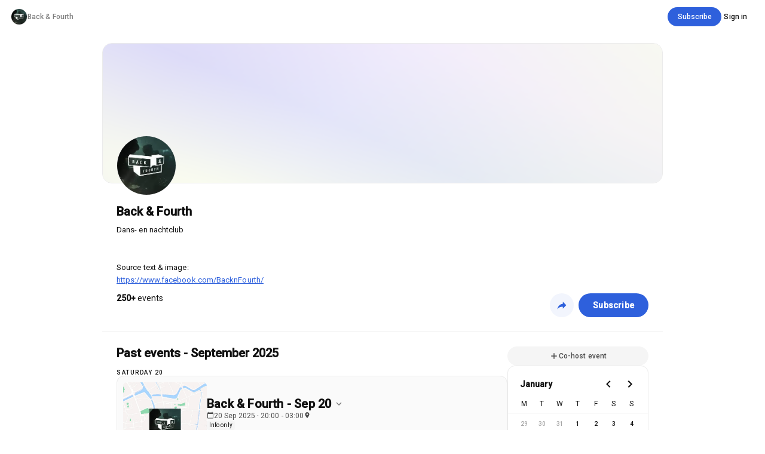

--- FILE ---
content_type: text/html; charset=utf-8
request_url: https://bash.social/backfourth
body_size: 23812
content:
<!DOCTYPE html><html lang="en"><head><meta charSet="utf-8" data-next-head=""/><meta name="description" content="Send smart invites, run scalable ambassador programmes and create viral event pages that get shared in group chats and stories." class="jsx-d6ac25ca106906ae" data-next-head=""/><meta name="viewport" content="width=device-width, initial-scale=1, maximum-scale=1" class="jsx-d6ac25ca106906ae" data-next-head=""/><link rel="mask-icon" href="/safari-pinned-tab.svg?v=2" color="#fafafa" data-next-head=""/><link rel="manifest" href="/site.webmanifest" class="jsx-d6ac25ca106906ae" data-next-head=""/><meta property="og:image" itemProp="image" content="https://images.bash.social/rl9klOQrjGVXuD37A9M9rT5FRivS0EFLFgWLR-JWFo4/rs:fill:128:128:0/g:ce/Z3M6Ly9iYXNoLW9yZ2FuaXNhdGlvbi1hdmF0YXJzLXByb2QvMTY5Ng" data-next-head=""/><meta property="og:description" content="Dans- en nachtclub


Source text &amp; image:
https://www.facebook.com/BacknFourth/" data-next-head=""/><meta property="og:title" content="Back &amp; Fourth" data-next-head=""/><title data-next-head="">Back &amp; Fourth</title><link rel="icon" type="image/png" href="/api/circular-favicon?url=https%3A%2F%2Fimages.bash.social%2Frl9klOQrjGVXuD37A9M9rT5FRivS0EFLFgWLR-JWFo4%2Frs%3Afill%3A128%3A128%3A0%2Fg%3Ace%2FZ3M6Ly9iYXNoLW9yZ2FuaXNhdGlvbi1hdmF0YXJzLXByb2QvMTY5Ng&amp;size=32" data-next-head=""/><link rel="icon" type="image/png" sizes="32x32" href="/api/circular-favicon?url=https%3A%2F%2Fimages.bash.social%2Frl9klOQrjGVXuD37A9M9rT5FRivS0EFLFgWLR-JWFo4%2Frs%3Afill%3A128%3A128%3A0%2Fg%3Ace%2FZ3M6Ly9iYXNoLW9yZ2FuaXNhdGlvbi1hdmF0YXJzLXByb2QvMTY5Ng&amp;size=32" data-next-head=""/><link rel="icon" type="image/png" sizes="16x16" href="/api/circular-favicon?url=https%3A%2F%2Fimages.bash.social%2Frl9klOQrjGVXuD37A9M9rT5FRivS0EFLFgWLR-JWFo4%2Frs%3Afill%3A128%3A128%3A0%2Fg%3Ace%2FZ3M6Ly9iYXNoLW9yZ2FuaXNhdGlvbi1hdmF0YXJzLXByb2QvMTY5Ng&amp;size=16" data-next-head=""/><link rel="icon" type="image/png" sizes="32x32" href="/api/circular-favicon?url=https%3A%2F%2Fimages.bash.social%2Frl9klOQrjGVXuD37A9M9rT5FRivS0EFLFgWLR-JWFo4%2Frs%3Afill%3A128%3A128%3A0%2Fg%3Ace%2FZ3M6Ly9iYXNoLW9yZ2FuaXNhdGlvbi1hdmF0YXJzLXByb2QvMTY5Ng&amp;size=32" data-next-head=""/><link rel="icon" type="image/png" sizes="16x16" href="/api/circular-favicon?url=https%3A%2F%2Fimages.bash.social%2Frl9klOQrjGVXuD37A9M9rT5FRivS0EFLFgWLR-JWFo4%2Frs%3Afill%3A128%3A128%3A0%2Fg%3Ace%2FZ3M6Ly9iYXNoLW9yZ2FuaXNhdGlvbi1hdmF0YXJzLXByb2QvMTY5Ng&amp;size=16" data-next-head=""/><link rel="shortcut icon" href="/api/circular-favicon?url=https%3A%2F%2Fimages.bash.social%2Frl9klOQrjGVXuD37A9M9rT5FRivS0EFLFgWLR-JWFo4%2Frs%3Afill%3A128%3A128%3A0%2Fg%3Ace%2FZ3M6Ly9iYXNoLW9yZ2FuaXNhdGlvbi1hdmF0YXJzLXByb2QvMTY5Ng&amp;size=32" data-next-head=""/><link rel="shortcut icon" href="/api/circular-favicon?url=https%3A%2F%2Fimages.bash.social%2Frl9klOQrjGVXuD37A9M9rT5FRivS0EFLFgWLR-JWFo4%2Frs%3Afill%3A128%3A128%3A0%2Fg%3Ace%2FZ3M6Ly9iYXNoLW9yZ2FuaXNhdGlvbi1hdmF0YXJzLXByb2QvMTY5Ng&amp;size=32" data-next-head=""/><link rel="apple-touch-icon" sizes="180x180" href="/api/circular-favicon?url=https%3A%2F%2Fimages.bash.social%2Frl9klOQrjGVXuD37A9M9rT5FRivS0EFLFgWLR-JWFo4%2Frs%3Afill%3A128%3A128%3A0%2Fg%3Ace%2FZ3M6Ly9iYXNoLW9yZ2FuaXNhdGlvbi1hdmF0YXJzLXByb2QvMTY5Ng&amp;size=180" data-next-head=""/><link rel="apple-touch-icon" sizes="180x180" href="/api/circular-favicon?url=https%3A%2F%2Fimages.bash.social%2Frl9klOQrjGVXuD37A9M9rT5FRivS0EFLFgWLR-JWFo4%2Frs%3Afill%3A128%3A128%3A0%2Fg%3Ace%2FZ3M6Ly9iYXNoLW9yZ2FuaXNhdGlvbi1hdmF0YXJzLXByb2QvMTY5Ng&amp;size=180" data-next-head=""/><meta property="og:site_name" content="Back &amp; Fourth" data-next-head=""/><link rel="preload" as="image" imageSrcSet="/_next/image?url=https%3A%2F%2Fimages.bash.social%2FRosu6wFamfPOiTV-d1UYj3Xh1cSYBy4YGWGhez6B6Rs%2Frs%3Afill%3A2520%3A720%3A0%2Fg%3Ace%2FZ3M6Ly9iYXNoLW9yZ2FuaXNhdGlvbi1hdmF0YXJzLXByb2QvZGVmYXVsdC1jb3Zlci1pbWFnZXMvMDAwMS5wbmc&amp;w=640&amp;q=75 640w, /_next/image?url=https%3A%2F%2Fimages.bash.social%2FRosu6wFamfPOiTV-d1UYj3Xh1cSYBy4YGWGhez6B6Rs%2Frs%3Afill%3A2520%3A720%3A0%2Fg%3Ace%2FZ3M6Ly9iYXNoLW9yZ2FuaXNhdGlvbi1hdmF0YXJzLXByb2QvZGVmYXVsdC1jb3Zlci1pbWFnZXMvMDAwMS5wbmc&amp;w=750&amp;q=75 750w, /_next/image?url=https%3A%2F%2Fimages.bash.social%2FRosu6wFamfPOiTV-d1UYj3Xh1cSYBy4YGWGhez6B6Rs%2Frs%3Afill%3A2520%3A720%3A0%2Fg%3Ace%2FZ3M6Ly9iYXNoLW9yZ2FuaXNhdGlvbi1hdmF0YXJzLXByb2QvZGVmYXVsdC1jb3Zlci1pbWFnZXMvMDAwMS5wbmc&amp;w=828&amp;q=75 828w, /_next/image?url=https%3A%2F%2Fimages.bash.social%2FRosu6wFamfPOiTV-d1UYj3Xh1cSYBy4YGWGhez6B6Rs%2Frs%3Afill%3A2520%3A720%3A0%2Fg%3Ace%2FZ3M6Ly9iYXNoLW9yZ2FuaXNhdGlvbi1hdmF0YXJzLXByb2QvZGVmYXVsdC1jb3Zlci1pbWFnZXMvMDAwMS5wbmc&amp;w=1080&amp;q=75 1080w, /_next/image?url=https%3A%2F%2Fimages.bash.social%2FRosu6wFamfPOiTV-d1UYj3Xh1cSYBy4YGWGhez6B6Rs%2Frs%3Afill%3A2520%3A720%3A0%2Fg%3Ace%2FZ3M6Ly9iYXNoLW9yZ2FuaXNhdGlvbi1hdmF0YXJzLXByb2QvZGVmYXVsdC1jb3Zlci1pbWFnZXMvMDAwMS5wbmc&amp;w=1200&amp;q=75 1200w, /_next/image?url=https%3A%2F%2Fimages.bash.social%2FRosu6wFamfPOiTV-d1UYj3Xh1cSYBy4YGWGhez6B6Rs%2Frs%3Afill%3A2520%3A720%3A0%2Fg%3Ace%2FZ3M6Ly9iYXNoLW9yZ2FuaXNhdGlvbi1hdmF0YXJzLXByb2QvZGVmYXVsdC1jb3Zlci1pbWFnZXMvMDAwMS5wbmc&amp;w=1920&amp;q=75 1920w, /_next/image?url=https%3A%2F%2Fimages.bash.social%2FRosu6wFamfPOiTV-d1UYj3Xh1cSYBy4YGWGhez6B6Rs%2Frs%3Afill%3A2520%3A720%3A0%2Fg%3Ace%2FZ3M6Ly9iYXNoLW9yZ2FuaXNhdGlvbi1hdmF0YXJzLXByb2QvZGVmYXVsdC1jb3Zlci1pbWFnZXMvMDAwMS5wbmc&amp;w=2048&amp;q=75 2048w, /_next/image?url=https%3A%2F%2Fimages.bash.social%2FRosu6wFamfPOiTV-d1UYj3Xh1cSYBy4YGWGhez6B6Rs%2Frs%3Afill%3A2520%3A720%3A0%2Fg%3Ace%2FZ3M6Ly9iYXNoLW9yZ2FuaXNhdGlvbi1hdmF0YXJzLXByb2QvZGVmYXVsdC1jb3Zlci1pbWFnZXMvMDAwMS5wbmc&amp;w=3840&amp;q=75 3840w" imageSizes="100vw" data-next-head=""/><meta name="emotion-insertion-point" content=""/><style data-emotion="mui-global anvmcd">html{-webkit-font-smoothing:antialiased;-moz-osx-font-smoothing:grayscale;box-sizing:border-box;-webkit-text-size-adjust:100%;-webkit-print-color-scheme:light;color-scheme:light;}*,*::before,*::after{box-sizing:inherit;}strong,b{font-weight:700;}body{margin:0;color:#111111;font-size:1rem;line-height:1.195rem;white-space:pre-wrap;font-family:-apple-system,"BlinkMacSystemFont","Roboto","Arial",sans-serif;font-weight:400;background-color:#FFFFFF;}@media print{body{background-color:#fff;}}body::backdrop{background-color:#FFFFFF;}</style><style data-emotion="mui 13kx3gv 161pvtt 7eiqcd 45do71 14ya5bd jbk0un er2qyd 1ahp03i 1cs7u23 sbnk75-nonce-root rqht17-nonce-left ulpwlk-nonce-right u0d2ci-nonce-container 9zg53k-nonce-leftRightContainer 17scqax 13axxoz 3roqu2 1vtbsj 1g4xj5c s0tzg6 irabod 1o5agqi 1mumrz2 gasc1h-nonce-link 11mawoq 1vu3jot dev1fa 1cej999 pj6fei 10m5hxv u6m1ec 1yq55vb ej6uhq-nonce-root 1ho57q9 d0uah7 is01a 1m8o9ns-nonce-left 3ltkqc ftil8i-nonce-root w1mf3d-nonce-buttonsContainer 1c45t8r-nonce-dateChip 1lbcclf 15830to 9vd5ud atffyi bc3nm5 1mqth78 156hesh 1jraxss-nonce-removeDateIcon whx412 1ytub8b 1s7b6ww pvn96l 1pc9pfl-nonce-heightAnimate ng0clp-nonce-root 1rofgpm 1nussxa 1nk58df 1hvvfqz 1tkm45y-nonce-root 1e4tn9b-nonce-image tcum88-nonce-contentRow 1tx0bxf-nonce-content 2dupnq-nonce-smallTextsContainer 1bl4h8x-nonce-smallText wairoh-nonce-badgesContainer 1iyhfw8-nonce-eventCard-nonce-root-nonce-rootPast-nonce-rootLabel mbssy4 70qvj9 rjy3xe-nonce-title 1iyk53d 1opsv8a r3jsjj-nonce-smallTextIcon 7ydj9l-nonce-smallTextValue cfezqd 1vyunz0-nonce-root 6mlvqm-nonce-text 3u5smb w8w7rh-nonce-countContainer 1nflof0-nonce-headerRoot ti97x3-nonce-headerActions kwh315-nonce-root p524e0-nonce-datePicker w6tl5u i9lwnn ytz11w-nonce-headerArrowButton 1xdhyk6 1yac7xg 1bm6bgu 1yev7ji 10rpte5 naa195 cy45vv 1xm73d7-nonce-dayRoot-nonce-dayDisabled 1511exs-nonce-dayDate-nonce-dayDateDisabled tb8n7f-nonce-dayDate 8mwzdy 5sf7d7 di44zu 10p977w edyjy5 1qk80nw aslagg 4mg8sw 14onm4g 189m4bz 1810p0s">.mui-13kx3gv{display:-webkit-box;display:-webkit-flex;display:-ms-flexbox;display:flex;-webkit-flex-direction:row;-ms-flex-direction:row;flex-direction:row;min-width:0;width:100%;-webkit-align-items:center;-webkit-box-align:center;-ms-flex-align:center;align-items:center;-webkit-box-pack:justify;-webkit-justify-content:space-between;justify-content:space-between;padding-left:18px;padding-right:18px;padding-top:12px;padding-bottom:12px;gap:8px;}.mui-161pvtt{display:-webkit-box;display:-webkit-flex;display:-ms-flexbox;display:flex;-webkit-flex-direction:row;-ms-flex-direction:row;flex-direction:row;min-width:0;-webkit-align-items:center;-webkit-box-align:center;-ms-flex-align:center;align-items:center;gap:8px;}.mui-7eiqcd{position:relative;display:-webkit-box;display:-webkit-flex;display:-ms-flexbox;display:flex;-webkit-align-items:center;-webkit-box-align:center;-ms-flex-align:center;align-items:center;-webkit-box-pack:center;-ms-flex-pack:center;-webkit-justify-content:center;justify-content:center;-webkit-flex-shrink:0;-ms-flex-negative:0;flex-shrink:0;width:40px;height:40px;font-family:-apple-system,"BlinkMacSystemFont","Roboto","Arial",sans-serif;font-size:1.25rem;line-height:1;border-radius:50%;overflow:hidden;-webkit-user-select:none;-moz-user-select:none;-ms-user-select:none;user-select:none;width:28px;height:28px;border:1px solid;border-color:#ebebeb;}.mui-45do71{width:100%;height:100%;text-align:center;object-fit:cover;color:transparent;text-indent:10000px;}.mui-14ya5bd{margin:0;font-size:0.75rem;line-height:1rem;letter-spacing:0.005rem;font-weight:500;white-space:pre-wrap;color:#7e7e7e;overflow:hidden;text-overflow:ellipsis;white-space:nowrap;}.mui-jbk0un{display:-webkit-box;display:-webkit-flex;display:-ms-flexbox;display:flex;-webkit-flex-direction:row;-ms-flex-direction:row;flex-direction:row;min-width:0;gap:16px;-webkit-align-items:center;-webkit-box-align:center;-ms-flex-align:center;align-items:center;}.mui-er2qyd{display:-webkit-inline-box;display:-webkit-inline-flex;display:-ms-inline-flexbox;display:inline-flex;-webkit-align-items:center;-webkit-box-align:center;-ms-flex-align:center;align-items:center;-webkit-box-pack:center;-ms-flex-pack:center;-webkit-justify-content:center;justify-content:center;position:relative;box-sizing:border-box;-webkit-tap-highlight-color:transparent;background-color:transparent;outline:0;border:0;margin:0;border-radius:0;padding:0;cursor:pointer;-webkit-user-select:none;-moz-user-select:none;-ms-user-select:none;user-select:none;vertical-align:middle;-moz-appearance:none;-webkit-appearance:none;-webkit-text-decoration:none;text-decoration:none;color:inherit;text-transform:none;font-weight:600;letter-spacing:0.0125rem;font-size:0.875rem;line-height:0.875rem;font-family:-apple-system,"BlinkMacSystemFont","Roboto","Arial",sans-serif;min-width:64px;padding:6px 16px;border:0;border-radius:8px;-webkit-transition:background-color 175ms cubic-bezier(0.4, 0, 0.2, 1) 0ms,box-shadow 175ms cubic-bezier(0.4, 0, 0.2, 1) 0ms,border-color 175ms cubic-bezier(0.4, 0, 0.2, 1) 0ms,color 175ms cubic-bezier(0.4, 0, 0.2, 1) 0ms;transition:background-color 175ms cubic-bezier(0.4, 0, 0.2, 1) 0ms,box-shadow 175ms cubic-bezier(0.4, 0, 0.2, 1) 0ms,border-color 175ms cubic-bezier(0.4, 0, 0.2, 1) 0ms,color 175ms cubic-bezier(0.4, 0, 0.2, 1) 0ms;padding:6px 8px;color:var(--variant-textColor);background-color:var(--variant-textBg);color:inherit;border-color:currentColor;--variant-containedBg:#E6E6E6;-webkit-transition:background-color 175ms cubic-bezier(0.4, 0, 0.2, 1) 0ms,box-shadow 175ms cubic-bezier(0.4, 0, 0.2, 1) 0ms,border-color 175ms cubic-bezier(0.4, 0, 0.2, 1) 0ms;transition:background-color 175ms cubic-bezier(0.4, 0, 0.2, 1) 0ms,box-shadow 175ms cubic-bezier(0.4, 0, 0.2, 1) 0ms,border-color 175ms cubic-bezier(0.4, 0, 0.2, 1) 0ms;color:inherit;-webkit-flex:none;-ms-flex:none;flex:none;font-size:14px;border-radius:800px;padding-top:8px;padding-bottom:8px;padding-left:12px;padding-right:12px;min-width:90px;height:32px;display:-webkit-box;display:-webkit-flex;display:-ms-flexbox;display:flex;-webkit-align-items:center;-webkit-box-align:center;-ms-flex-align:center;align-items:center;gap:4px;position:relative;background:transparent;-webkit-transition:all 0.15s ease-in-out!important;transition:all 0.15s ease-in-out!important;background-color:#2e60dc;color:white;}.mui-er2qyd::-moz-focus-inner{border-style:none;}.mui-er2qyd.Mui-disabled{pointer-events:none;cursor:default;}@media print{.mui-er2qyd{-webkit-print-color-adjust:exact;color-adjust:exact;}}.mui-er2qyd:hover{-webkit-text-decoration:none;text-decoration:none;}.mui-er2qyd.Mui-disabled{color:rgba(0, 0, 0, 0.5);}@media (hover: hover){.mui-er2qyd:hover{--variant-containedBg:#f5f5f5;--variant-textBg:rgba(17, 17, 17, 0.04);--variant-outlinedBg:rgba(17, 17, 17, 0.04);}}.mui-er2qyd.MuiButton-loading{color:transparent;}.mui-er2qyd svg{width:16px;height:16px;}.mui-er2qyd:hover{background-color:rgb(36, 76, 176);}.mui-1ahp03i{margin:0;font-size:0.75rem;line-height:1rem;letter-spacing:0.005rem;white-space:pre-wrap;font-family:-apple-system,"BlinkMacSystemFont","Roboto","Arial",sans-serif;font-weight:400;color:inherit;}.mui-1cs7u23{display:-webkit-inline-box;display:-webkit-inline-flex;display:-ms-inline-flexbox;display:inline-flex;-webkit-align-items:center;-webkit-box-align:center;-ms-flex-align:center;align-items:center;-webkit-box-pack:center;-ms-flex-pack:center;-webkit-justify-content:center;justify-content:center;position:relative;box-sizing:border-box;-webkit-tap-highlight-color:transparent;background-color:transparent;outline:0;border:0;margin:0;border-radius:0;padding:0;cursor:pointer;-webkit-user-select:none;-moz-user-select:none;-ms-user-select:none;user-select:none;vertical-align:middle;-moz-appearance:none;-webkit-appearance:none;-webkit-text-decoration:none;text-decoration:none;color:inherit;text-transform:none;font-weight:600;letter-spacing:0.0125rem;font-size:0.875rem;line-height:0.875rem;font-family:-apple-system,"BlinkMacSystemFont","Roboto","Arial",sans-serif;min-width:64px;padding:6px 16px;border:0;border-radius:8px;-webkit-transition:background-color 175ms cubic-bezier(0.4, 0, 0.2, 1) 0ms,box-shadow 175ms cubic-bezier(0.4, 0, 0.2, 1) 0ms,border-color 175ms cubic-bezier(0.4, 0, 0.2, 1) 0ms,color 175ms cubic-bezier(0.4, 0, 0.2, 1) 0ms;transition:background-color 175ms cubic-bezier(0.4, 0, 0.2, 1) 0ms,box-shadow 175ms cubic-bezier(0.4, 0, 0.2, 1) 0ms,border-color 175ms cubic-bezier(0.4, 0, 0.2, 1) 0ms,color 175ms cubic-bezier(0.4, 0, 0.2, 1) 0ms;padding:6px 8px;color:var(--variant-textColor);background-color:var(--variant-textBg);color:inherit;border-color:currentColor;--variant-containedBg:#E6E6E6;-webkit-transition:background-color 175ms cubic-bezier(0.4, 0, 0.2, 1) 0ms,box-shadow 175ms cubic-bezier(0.4, 0, 0.2, 1) 0ms,border-color 175ms cubic-bezier(0.4, 0, 0.2, 1) 0ms;transition:background-color 175ms cubic-bezier(0.4, 0, 0.2, 1) 0ms,box-shadow 175ms cubic-bezier(0.4, 0, 0.2, 1) 0ms,border-color 175ms cubic-bezier(0.4, 0, 0.2, 1) 0ms;color:inherit;-webkit-flex:none;-ms-flex:none;flex:none;font-size:14px;border-radius:800px;padding-top:8px;padding-bottom:8px;padding-left:12px;padding-right:12px;min-width:90px;height:32px;display:-webkit-box;display:-webkit-flex;display:-ms-flexbox;display:flex;-webkit-align-items:center;-webkit-box-align:center;-ms-flex-align:center;align-items:center;gap:4px;position:relative;background:transparent;-webkit-transition:all 0.15s ease-in-out!important;transition:all 0.15s ease-in-out!important;color:#111111;min-width:0;margin-left:-8px;}.mui-1cs7u23::-moz-focus-inner{border-style:none;}.mui-1cs7u23.Mui-disabled{pointer-events:none;cursor:default;}@media print{.mui-1cs7u23{-webkit-print-color-adjust:exact;color-adjust:exact;}}.mui-1cs7u23:hover{-webkit-text-decoration:none;text-decoration:none;}.mui-1cs7u23.Mui-disabled{color:rgba(0, 0, 0, 0.5);}@media (hover: hover){.mui-1cs7u23:hover{--variant-containedBg:#f5f5f5;--variant-textBg:rgba(17, 17, 17, 0.04);--variant-outlinedBg:rgba(17, 17, 17, 0.04);}}.mui-1cs7u23.MuiButton-loading{color:transparent;}.mui-1cs7u23 svg{width:16px;height:16px;}.mui-1cs7u23:hover{background-color:rgba(0, 0, 0, 0.08);}.mui-sbnk75-nonce-root.mui-sbnk75-nonce-root{display:-webkit-box;display:-webkit-flex;display:-ms-flexbox;display:flex;-webkit-flex-direction:column;-ms-flex-direction:column;flex-direction:column;-webkit-align-items:center;-webkit-box-align:center;-ms-flex-align:center;align-items:center;}.mui-rqht17-nonce-left.mui-rqht17-nonce-left{-webkit-box-flex:1;-webkit-flex-grow:1;-ms-flex-positive:1;flex-grow:1;min-width:0;}.mui-ulpwlk-nonce-right.mui-ulpwlk-nonce-right{-webkit-flex-shrink:0;-ms-flex-negative:0;flex-shrink:0;position:-webkit-sticky;position:sticky;top:24px;display:-webkit-box;display:-webkit-flex;display:-ms-flexbox;display:flex;-webkit-flex-direction:column;-ms-flex-direction:column;flex-direction:column;gap:12px;}@media (max-width:799.95px){.mui-ulpwlk-nonce-right.mui-ulpwlk-nonce-right{display:none;}}.mui-u0d2ci-nonce-container.mui-u0d2ci-nonce-container{max-width:938px;display:-webkit-box;display:-webkit-flex;display:-ms-flexbox;display:flex;-webkit-flex-direction:column;-ms-flex-direction:column;flex-direction:column;-webkit-align-items:center;-webkit-box-align:center;-ms-flex-align:center;align-items:center;width:100%;min-height:calc(100vh - 48px);}@media (max-width:799.95px){.mui-u0d2ci-nonce-container.mui-u0d2ci-nonce-container{max-width:100%;}}.mui-9zg53k-nonce-leftRightContainer.mui-9zg53k-nonce-leftRightContainer{position:relative;width:100%;display:-webkit-box;display:-webkit-flex;display:-ms-flexbox;display:flex;-webkit-align-items:flex-start;-webkit-box-align:flex-start;-ms-flex-align:flex-start;align-items:flex-start;gap:48px;padding:0px 24px;padding-top:24px;}@media (max-width:799.95px){.mui-9zg53k-nonce-leftRightContainer.mui-9zg53k-nonce-leftRightContainer{padding:24px 16px 0px 16px;}}@media (max-width:899.95px){.mui-9zg53k-nonce-leftRightContainer.mui-9zg53k-nonce-leftRightContainer{gap:24px;}}.mui-17scqax{display:-webkit-box;display:-webkit-flex;display:-ms-flexbox;display:flex;-webkit-flex-direction:column;-ms-flex-direction:column;flex-direction:column;min-height:0;padding-top:16px;background-color:#ffffff;-webkit-box-pack:center;-ms-flex-pack:center;-webkit-justify-content:center;justify-content:center;width:100%;border-top:none;position:relative;-webkit-align-items:center;-webkit-box-align:center;-ms-flex-align:center;align-items:center;}@media (max-width:959.95px){.mui-17scqax{max-width:100%;padding:0px;}}.mui-13axxoz{display:-webkit-box;display:-webkit-flex;display:-ms-flexbox;display:flex;-webkit-flex-direction:column;-ms-flex-direction:column;flex-direction:column;min-height:0;position:relative;width:100%;padding-top:25%;}@media (max-width:959.95px){.mui-13axxoz{padding-top:25%;padding-left:12px;padding-right:12px;margin-top:4px;}}.mui-3roqu2{position:absolute;top:0;left:0;right:0;bottom:0;}@media (max-width:959.95px){.mui-3roqu2{top:0;left:12px;right:12px;bottom:0;}}.mui-1vtbsj{width:100%;border-radius:16px;position:absolute;top:0;left:0;height:100%;object-fit:cover;border:1px solid;border-color:#ebebeb;}.mui-1g4xj5c{display:-webkit-box;display:-webkit-flex;display:-ms-flexbox;display:flex;-webkit-flex-direction:column;-ms-flex-direction:column;flex-direction:column;min-height:0;width:100%;border-bottom:1px solid;border-color:#ebebeb;padding:24px;padding-top:0px;margin-top:-80px;z-index:2;}@media (max-width:799.95px){.mui-1g4xj5c{margin-top:-50px;padding:16px;}}.mui-s0tzg6{display:-webkit-box;display:-webkit-flex;display:-ms-flexbox;display:flex;-webkit-flex-direction:row;-ms-flex-direction:row;flex-direction:row;min-width:0;-webkit-align-items:center;-webkit-box-align:center;-ms-flex-align:center;align-items:center;height:100px;}@media (max-width:959.95px){.mui-s0tzg6{height:72px;margin-left:12px;}}.mui-irabod{cursor:pointer;width:100px;height:100px;margin-right:24px;border-radius:128px;background:white;object-fit:cover;border:1px solid;border-color:#ebebeb;}@media (max-width:959.95px){.mui-irabod{width:68px;height:68px;}}.mui-1o5agqi{margin:0;font-size:1.25rem;font-weight:700;line-height:23.87px;font-family:-apple-system,"BlinkMacSystemFont","Roboto","Arial",sans-serif;color:#111111;font-weight:700;display:-webkit-box;display:-webkit-flex;display:-ms-flexbox;display:flex;-webkit-align-items:center;-webkit-box-align:center;-ms-flex-align:center;align-items:center;margin-top:16px;}.mui-1mumrz2{margin:0;font-size:0.8125rem;line-height:1.125rem;letter-spacing:0.005rem;white-space:pre-wrap;font-family:-apple-system,"BlinkMacSystemFont","Roboto","Arial",sans-serif;font-weight:400;color:#111111;margin-top:8px;white-space:pre-line;line-height:1.3125rem;}.mui-gasc1h-nonce-link.mui-gasc1h-nonce-link{-webkit-text-decoration:underline;text-decoration:underline;color:#2e60dc;}.mui-11mawoq{display:-webkit-box;display:-webkit-flex;display:-ms-flexbox;display:flex;-webkit-flex-direction:row;-ms-flex-direction:row;flex-direction:row;min-width:0;-webkit-box-pack:justify;-webkit-justify-content:space-between;justify-content:space-between;-webkit-align-items:flex-start;-webkit-box-align:flex-start;-ms-flex-align:flex-start;align-items:flex-start;margin-top:12px;max-width:100%;}@media (max-width:959.95px){.mui-11mawoq{-webkit-flex-direction:column;-ms-flex-direction:column;flex-direction:column;-webkit-align-items:flex-start;-webkit-box-align:flex-start;-ms-flex-align:flex-start;align-items:flex-start;gap:16px;}}.mui-1vu3jot{display:-webkit-box;display:-webkit-flex;display:-ms-flexbox;display:flex;-webkit-flex-direction:column;-ms-flex-direction:column;flex-direction:column;min-height:0;-webkit-align-items:flex-start;-webkit-box-align:flex-start;-ms-flex-align:flex-start;align-items:flex-start;gap:12px;max-width:100%;}.mui-dev1fa{display:-webkit-box;display:-webkit-flex;display:-ms-flexbox;display:flex;-webkit-flex-direction:row;-ms-flex-direction:row;flex-direction:row;min-width:0;}.mui-1cej999{display:-webkit-box;display:-webkit-flex;display:-ms-flexbox;display:flex;-webkit-flex-direction:row;-ms-flex-direction:row;flex-direction:row;min-width:0;-webkit-align-items:center;-webkit-box-align:center;-ms-flex-align:center;align-items:center;margin-right:24px;}.mui-pj6fei{margin:0;font-size:0.875rem;line-height:0.875rem;font-weight:600;font-family:-apple-system,"BlinkMacSystemFont","Roboto","Arial",sans-serif;color:#111111;white-space:pre-wrap;line-height:16.71px;}.mui-10m5hxv{margin:0;font-size:0.8125rem;line-height:1.125rem;letter-spacing:0.005rem;white-space:pre-wrap;font-family:-apple-system,"BlinkMacSystemFont","Roboto","Arial",sans-serif;font-weight:400;color:#111111;font-size:14px;line-height:16.71px;}.mui-u6m1ec{display:-webkit-inline-box;display:-webkit-inline-flex;display:-ms-inline-flexbox;display:inline-flex;-webkit-align-items:center;-webkit-box-align:center;-ms-flex-align:center;align-items:center;-webkit-box-pack:center;-ms-flex-pack:center;-webkit-justify-content:center;justify-content:center;position:relative;box-sizing:border-box;-webkit-tap-highlight-color:transparent;background-color:transparent;outline:0;border:0;margin:0;border-radius:0;padding:0;cursor:pointer;-webkit-user-select:none;-moz-user-select:none;-ms-user-select:none;user-select:none;vertical-align:middle;-moz-appearance:none;-webkit-appearance:none;-webkit-text-decoration:none;text-decoration:none;color:inherit;text-align:center;-webkit-flex:0 0 auto;-ms-flex:0 0 auto;flex:0 0 auto;font-size:1.5rem;padding:8px;border-radius:50%;color:rgba(0, 0, 0, 0.54);-webkit-transition:background-color 125ms cubic-bezier(0.4, 0, 0.2, 1) 0ms;transition:background-color 125ms cubic-bezier(0.4, 0, 0.2, 1) 0ms;--IconButton-hoverBg:rgba(0, 0, 0, 0.04);-webkit-flex:none;-ms-flex:none;flex:none;width:40px;height:40px;display:-webkit-box;display:-webkit-flex;display:-ms-flexbox;display:flex;font-size:0;-webkit-align-items:center;-webkit-box-align:center;-ms-flex-align:center;align-items:center;position:relative;min-width:0;min-height:0;padding:0px;background:transparent;-webkit-transition:all 0.15s ease-in-out!important;transition:all 0.15s ease-in-out!important;background-color:#f2f5fd;color:#2e60dc;margin-right:8px;}.mui-u6m1ec::-moz-focus-inner{border-style:none;}.mui-u6m1ec.Mui-disabled{pointer-events:none;cursor:default;}@media print{.mui-u6m1ec{-webkit-print-color-adjust:exact;color-adjust:exact;}}.mui-u6m1ec:hover{background-color:var(--IconButton-hoverBg);}@media (hover: none){.mui-u6m1ec:hover{background-color:transparent;}}.mui-u6m1ec.Mui-disabled{background-color:transparent;color:rgba(0, 0, 0, 0.5);}.mui-u6m1ec.MuiIconButton-loading{color:transparent;}.mui-u6m1ec svg{width:20px;height:20px;}.mui-u6m1ec:hover{background-color:rgb(193, 196, 202);}.mui-1yq55vb{display:-webkit-box;display:-webkit-flex;display:-ms-flexbox;display:flex;-webkit-align-items:center;-webkit-box-align:center;-ms-flex-align:center;align-items:center;-webkit-box-pack:center;-ms-flex-pack:center;-webkit-justify-content:center;justify-content:center;}.mui-1yq55vb>div{display:-webkit-box;display:-webkit-flex;display:-ms-flexbox;display:flex;-webkit-align-items:center;-webkit-box-align:center;-ms-flex-align:center;align-items:center;-webkit-box-pack:center;-ms-flex-pack:center;-webkit-justify-content:center;justify-content:center;}.mui-ej6uhq-nonce-root.mui-ej6uhq-nonce-root{position:relative;}.mui-1ho57q9{-webkit-user-select:none;-moz-user-select:none;-ms-user-select:none;user-select:none;width:1em;height:1em;display:inline-block;-webkit-flex-shrink:0;-ms-flex-negative:0;flex-shrink:0;-webkit-transition:fill 150ms cubic-bezier(0.4, 0, 0.2, 1) 0ms;transition:fill 150ms cubic-bezier(0.4, 0, 0.2, 1) 0ms;fill:currentColor;font-size:1.5rem;}.mui-d0uah7{display:-webkit-inline-box;display:-webkit-inline-flex;display:-ms-inline-flexbox;display:inline-flex;-webkit-align-items:center;-webkit-box-align:center;-ms-flex-align:center;align-items:center;-webkit-box-pack:center;-ms-flex-pack:center;-webkit-justify-content:center;justify-content:center;position:relative;box-sizing:border-box;-webkit-tap-highlight-color:transparent;background-color:transparent;outline:0;border:0;margin:0;border-radius:0;padding:0;cursor:pointer;-webkit-user-select:none;-moz-user-select:none;-ms-user-select:none;user-select:none;vertical-align:middle;-moz-appearance:none;-webkit-appearance:none;-webkit-text-decoration:none;text-decoration:none;color:inherit;text-transform:none;font-weight:600;letter-spacing:0.0125rem;font-size:0.875rem;line-height:0.875rem;font-family:-apple-system,"BlinkMacSystemFont","Roboto","Arial",sans-serif;min-width:64px;padding:6px 16px;border:0;border-radius:8px;-webkit-transition:background-color 175ms cubic-bezier(0.4, 0, 0.2, 1) 0ms,box-shadow 175ms cubic-bezier(0.4, 0, 0.2, 1) 0ms,border-color 175ms cubic-bezier(0.4, 0, 0.2, 1) 0ms,color 175ms cubic-bezier(0.4, 0, 0.2, 1) 0ms;transition:background-color 175ms cubic-bezier(0.4, 0, 0.2, 1) 0ms,box-shadow 175ms cubic-bezier(0.4, 0, 0.2, 1) 0ms,border-color 175ms cubic-bezier(0.4, 0, 0.2, 1) 0ms,color 175ms cubic-bezier(0.4, 0, 0.2, 1) 0ms;padding:6px 8px;color:var(--variant-textColor);background-color:var(--variant-textBg);color:inherit;border-color:currentColor;--variant-containedBg:#E6E6E6;-webkit-transition:background-color 175ms cubic-bezier(0.4, 0, 0.2, 1) 0ms,box-shadow 175ms cubic-bezier(0.4, 0, 0.2, 1) 0ms,border-color 175ms cubic-bezier(0.4, 0, 0.2, 1) 0ms;transition:background-color 175ms cubic-bezier(0.4, 0, 0.2, 1) 0ms,box-shadow 175ms cubic-bezier(0.4, 0, 0.2, 1) 0ms,border-color 175ms cubic-bezier(0.4, 0, 0.2, 1) 0ms;color:inherit;-webkit-flex:none;-ms-flex:none;flex:none;font-size:14px;border-radius:800px;padding-top:8px;padding-bottom:8px;padding-left:16px;padding-right:16px;min-width:90px;height:40px;display:-webkit-box;display:-webkit-flex;display:-ms-flexbox;display:flex;-webkit-align-items:center;-webkit-box-align:center;-ms-flex-align:center;align-items:center;gap:8px;position:relative;background:transparent;-webkit-transition:all 0.15s ease-in-out!important;transition:all 0.15s ease-in-out!important;background-color:#2e60dc;color:white;padding-left:24px;padding-right:24px;}.mui-d0uah7::-moz-focus-inner{border-style:none;}.mui-d0uah7.Mui-disabled{pointer-events:none;cursor:default;}@media print{.mui-d0uah7{-webkit-print-color-adjust:exact;color-adjust:exact;}}.mui-d0uah7:hover{-webkit-text-decoration:none;text-decoration:none;}.mui-d0uah7.Mui-disabled{color:rgba(0, 0, 0, 0.5);}@media (hover: hover){.mui-d0uah7:hover{--variant-containedBg:#f5f5f5;--variant-textBg:rgba(17, 17, 17, 0.04);--variant-outlinedBg:rgba(17, 17, 17, 0.04);}}.mui-d0uah7.MuiButton-loading{color:transparent;}.mui-d0uah7 svg{width:20px;height:20px;}.mui-d0uah7:hover{background-color:rgb(36, 76, 176);}.mui-is01a{margin:0;text-transform:none;font-weight:600;letter-spacing:0.0125rem;font-size:0.875rem;line-height:0.875rem;font-family:-apple-system,"BlinkMacSystemFont","Roboto","Arial",sans-serif;color:inherit;}.mui-1m8o9ns-nonce-left{width:100%;}@media (max-width:959.95px){.mui-1m8o9ns-nonce-left{max-width:100%;}}.mui-1m8o9ns-nonce-left.mui-1m8o9ns-nonce-left{-webkit-box-flex:1;-webkit-flex-grow:1;-ms-flex-positive:1;flex-grow:1;min-width:0;}.mui-3ltkqc{display:-webkit-box;display:-webkit-flex;display:-ms-flexbox;display:flex;-webkit-flex-direction:row;-ms-flex-direction:row;flex-direction:row;min-width:0;margin-bottom:16px;display:none;-webkit-align-items:center;-webkit-box-align:center;-ms-flex-align:center;align-items:center;gap:8px;-webkit-box-flex-wrap:wrap;-webkit-flex-wrap:wrap;-ms-flex-wrap:wrap;flex-wrap:wrap;-webkit-box-pack:justify;-webkit-justify-content:space-between;justify-content:space-between;}@media (max-width:797.95px){.mui-3ltkqc{display:-webkit-box;display:-webkit-flex;display:-ms-flexbox;display:flex;}}.mui-ftil8i-nonce-root.mui-ftil8i-nonce-root{display:-webkit-box;display:-webkit-flex;display:-ms-flexbox;display:flex;-webkit-flex-direction:column;-ms-flex-direction:column;flex-direction:column;}.mui-w1mf3d-nonce-buttonsContainer.mui-w1mf3d-nonce-buttonsContainer{display:-webkit-box;display:-webkit-flex;display:-ms-flexbox;display:flex;-webkit-align-items:center;-webkit-box-align:center;-ms-flex-align:center;align-items:center;gap:8px;width:100%;}.mui-w1mf3d-nonce-buttonsContainer.mui-w1mf3d-nonce-buttonsContainer>*{-webkit-box-flex:1!important;-webkit-flex-grow:1!important;-ms-flex-positive:1!important;flex-grow:1!important;}.mui-1c45t8r-nonce-dateChip.mui-1c45t8r-nonce-dateChip{display:-webkit-box;display:-webkit-flex;display:-ms-flexbox;display:flex;-webkit-align-items:center;-webkit-box-align:center;-ms-flex-align:center;align-items:center;gap:8px;background:#f5f5f5;border:1px solid #f5f5f5;border-radius:100px;-webkit-align-self:flex-start;-ms-flex-item-align:flex-start;align-self:flex-start;padding:6px 6px 6px 12px;-webkit-box-pack:justify;-webkit-justify-content:space-between;justify-content:space-between;}.mui-1lbcclf{height:0;overflow:hidden;-webkit-transition:height 200ms cubic-bezier(0.4, 0, 0.2, 1) 0ms;transition:height 200ms cubic-bezier(0.4, 0, 0.2, 1) 0ms;height:auto;overflow:visible;}.mui-15830to{display:-webkit-box;display:-webkit-flex;display:-ms-flexbox;display:flex;width:100%;}.mui-9vd5ud{width:100%;}.mui-atffyi{display:-webkit-inline-box;display:-webkit-inline-flex;display:-ms-inline-flexbox;display:inline-flex;-webkit-align-items:center;-webkit-box-align:center;-ms-flex-align:center;align-items:center;-webkit-box-pack:center;-ms-flex-pack:center;-webkit-justify-content:center;justify-content:center;position:relative;box-sizing:border-box;-webkit-tap-highlight-color:transparent;background-color:transparent;outline:0;border:0;margin:0;border-radius:0;padding:0;cursor:pointer;-webkit-user-select:none;-moz-user-select:none;-ms-user-select:none;user-select:none;vertical-align:middle;-moz-appearance:none;-webkit-appearance:none;-webkit-text-decoration:none;text-decoration:none;color:inherit;text-transform:none;font-weight:600;letter-spacing:0.0125rem;font-size:0.875rem;line-height:0.875rem;font-family:-apple-system,"BlinkMacSystemFont","Roboto","Arial",sans-serif;min-width:64px;padding:6px 16px;border:0;border-radius:8px;-webkit-transition:background-color 175ms cubic-bezier(0.4, 0, 0.2, 1) 0ms,box-shadow 175ms cubic-bezier(0.4, 0, 0.2, 1) 0ms,border-color 175ms cubic-bezier(0.4, 0, 0.2, 1) 0ms,color 175ms cubic-bezier(0.4, 0, 0.2, 1) 0ms;transition:background-color 175ms cubic-bezier(0.4, 0, 0.2, 1) 0ms,box-shadow 175ms cubic-bezier(0.4, 0, 0.2, 1) 0ms,border-color 175ms cubic-bezier(0.4, 0, 0.2, 1) 0ms,color 175ms cubic-bezier(0.4, 0, 0.2, 1) 0ms;padding:6px 8px;color:var(--variant-textColor);background-color:var(--variant-textBg);color:inherit;border-color:currentColor;--variant-containedBg:#E6E6E6;-webkit-transition:background-color 175ms cubic-bezier(0.4, 0, 0.2, 1) 0ms,box-shadow 175ms cubic-bezier(0.4, 0, 0.2, 1) 0ms,border-color 175ms cubic-bezier(0.4, 0, 0.2, 1) 0ms;transition:background-color 175ms cubic-bezier(0.4, 0, 0.2, 1) 0ms,box-shadow 175ms cubic-bezier(0.4, 0, 0.2, 1) 0ms,border-color 175ms cubic-bezier(0.4, 0, 0.2, 1) 0ms;color:inherit;-webkit-flex:none;-ms-flex:none;flex:none;font-size:14px;border-radius:800px;padding-top:8px;padding-bottom:8px;padding-left:12px;padding-right:12px;min-width:90px;height:32px;display:-webkit-box;display:-webkit-flex;display:-ms-flexbox;display:flex;-webkit-align-items:center;-webkit-box-align:center;-ms-flex-align:center;align-items:center;gap:4px;position:relative;background:transparent;-webkit-transition:all 0.15s ease-in-out!important;transition:all 0.15s ease-in-out!important;background-color:#f2f5fd;color:#2e60dc;}.mui-atffyi::-moz-focus-inner{border-style:none;}.mui-atffyi.Mui-disabled{pointer-events:none;cursor:default;}@media print{.mui-atffyi{-webkit-print-color-adjust:exact;color-adjust:exact;}}.mui-atffyi:hover{-webkit-text-decoration:none;text-decoration:none;}.mui-atffyi.Mui-disabled{color:rgba(0, 0, 0, 0.5);}@media (hover: hover){.mui-atffyi:hover{--variant-containedBg:#f5f5f5;--variant-textBg:rgba(17, 17, 17, 0.04);--variant-outlinedBg:rgba(17, 17, 17, 0.04);}}.mui-atffyi.MuiButton-loading{color:transparent;}.mui-atffyi svg{width:16px;height:16px;}.mui-atffyi:hover{background-color:rgb(193, 196, 202);}.mui-bc3nm5{display:-webkit-inline-box;display:-webkit-inline-flex;display:-ms-inline-flexbox;display:inline-flex;-webkit-align-items:center;-webkit-box-align:center;-ms-flex-align:center;align-items:center;-webkit-box-pack:center;-ms-flex-pack:center;-webkit-justify-content:center;justify-content:center;position:relative;box-sizing:border-box;-webkit-tap-highlight-color:transparent;background-color:transparent;outline:0;border:0;margin:0;border-radius:0;padding:0;cursor:pointer;-webkit-user-select:none;-moz-user-select:none;-ms-user-select:none;user-select:none;vertical-align:middle;-moz-appearance:none;-webkit-appearance:none;-webkit-text-decoration:none;text-decoration:none;color:inherit;text-transform:none;font-weight:600;letter-spacing:0.0125rem;font-size:0.875rem;line-height:0.875rem;font-family:-apple-system,"BlinkMacSystemFont","Roboto","Arial",sans-serif;min-width:64px;padding:6px 16px;border:0;border-radius:8px;-webkit-transition:background-color 175ms cubic-bezier(0.4, 0, 0.2, 1) 0ms,box-shadow 175ms cubic-bezier(0.4, 0, 0.2, 1) 0ms,border-color 175ms cubic-bezier(0.4, 0, 0.2, 1) 0ms,color 175ms cubic-bezier(0.4, 0, 0.2, 1) 0ms;transition:background-color 175ms cubic-bezier(0.4, 0, 0.2, 1) 0ms,box-shadow 175ms cubic-bezier(0.4, 0, 0.2, 1) 0ms,border-color 175ms cubic-bezier(0.4, 0, 0.2, 1) 0ms,color 175ms cubic-bezier(0.4, 0, 0.2, 1) 0ms;padding:6px 8px;color:var(--variant-textColor);background-color:var(--variant-textBg);color:inherit;border-color:currentColor;--variant-containedBg:#E6E6E6;-webkit-transition:background-color 175ms cubic-bezier(0.4, 0, 0.2, 1) 0ms,box-shadow 175ms cubic-bezier(0.4, 0, 0.2, 1) 0ms,border-color 175ms cubic-bezier(0.4, 0, 0.2, 1) 0ms;transition:background-color 175ms cubic-bezier(0.4, 0, 0.2, 1) 0ms,box-shadow 175ms cubic-bezier(0.4, 0, 0.2, 1) 0ms,border-color 175ms cubic-bezier(0.4, 0, 0.2, 1) 0ms;color:inherit;-webkit-flex:none;-ms-flex:none;flex:none;font-size:14px;border-radius:800px;padding-top:8px;padding-bottom:8px;padding-left:12px;padding-right:12px;min-width:90px;height:32px;display:-webkit-box;display:-webkit-flex;display:-ms-flexbox;display:flex;-webkit-align-items:center;-webkit-box-align:center;-ms-flex-align:center;align-items:center;gap:4px;position:relative;background:transparent;-webkit-transition:all 0.15s ease-in-out!important;transition:all 0.15s ease-in-out!important;background-color:#f5f5f5;color:#4c4c4c;}.mui-bc3nm5::-moz-focus-inner{border-style:none;}.mui-bc3nm5.Mui-disabled{pointer-events:none;cursor:default;}@media print{.mui-bc3nm5{-webkit-print-color-adjust:exact;color-adjust:exact;}}.mui-bc3nm5:hover{-webkit-text-decoration:none;text-decoration:none;}.mui-bc3nm5.Mui-disabled{color:rgba(0, 0, 0, 0.5);}@media (hover: hover){.mui-bc3nm5:hover{--variant-containedBg:#f5f5f5;--variant-textBg:rgba(17, 17, 17, 0.04);--variant-outlinedBg:rgba(17, 17, 17, 0.04);}}.mui-bc3nm5.MuiButton-loading{color:transparent;}.mui-bc3nm5 svg{width:16px;height:16px;}.mui-bc3nm5:hover{background-color:rgb(196, 196, 196);}.mui-1mqth78{height:0;overflow:hidden;-webkit-transition:height 200ms cubic-bezier(0.4, 0, 0.2, 1) 0ms;transition:height 200ms cubic-bezier(0.4, 0, 0.2, 1) 0ms;visibility:hidden;}.mui-156hesh{margin:0;font-size:0.75rem;line-height:1rem;letter-spacing:0.005rem;white-space:pre-wrap;font-family:-apple-system,"BlinkMacSystemFont","Roboto","Arial",sans-serif;font-weight:400;color:#111111;}.mui-1jraxss-nonce-removeDateIcon{-webkit-user-select:none;-moz-user-select:none;-ms-user-select:none;user-select:none;width:1em;height:1em;display:inline-block;-webkit-flex-shrink:0;-ms-flex-negative:0;flex-shrink:0;-webkit-transition:fill 150ms cubic-bezier(0.4, 0, 0.2, 1) 0ms;transition:fill 150ms cubic-bezier(0.4, 0, 0.2, 1) 0ms;fill:currentColor;font-size:1.5rem;}.mui-1jraxss-nonce-removeDateIcon.mui-1jraxss-nonce-removeDateIcon{cursor:pointer;color:#ffffff;background:#a6a6a6;border-radius:100px;height:16px;width:16px;padding:2px;}.mui-whx412{display:-webkit-box;display:-webkit-flex;display:-ms-flexbox;display:flex;margin-left:0px;}.mui-1ytub8b{margin-top:-16px;}.mui-1s7b6ww{scroll-margin-top:200px;}.mui-pvn96l{position:relative;width:100%;height:100%;min-height:800px;}.mui-1pc9pfl-nonce-heightAnimate.mui-1pc9pfl-nonce-heightAnimate{overflow:visible!important;}.mui-ng0clp-nonce-root.mui-ng0clp-nonce-root{position:relative;overflow:visible;}.mui-1rofgpm{width:100%;padding-bottom:24px;}.mui-1nussxa{position:-webkit-sticky;position:sticky;padding-top:16px;padding-bottom:16px;background-color:#ffffff;z-index:99;top:0;}.mui-1nk58df{margin:0;font-size:1rem;line-height:1.195rem;white-space:pre-wrap;font-family:-apple-system,"BlinkMacSystemFont","Roboto","Arial",sans-serif;font-weight:400;color:#111111;}@media (min-width:0px){.mui-1nk58df{font-size:16px;font-weight:600;line-height:19.09px;}}@media (min-width:640px){.mui-1nk58df{font-size:20px;font-weight:700;line-height:23.87px;}}.mui-1hvvfqz{margin:0;letter-spacing:0.094rem;font-size:0.625rem;line-height:0.625rem;text-transform:uppercase;font-weight:500;font-family:-apple-system,"BlinkMacSystemFont","Roboto","Arial",sans-serif;color:#111111;margin-top:0px;}.mui-1tkm45y-nonce-root.mui-1tkm45y-nonce-root{width:100%;}.mui-1e4tn9b-nonce-image.mui-1e4tn9b-nonce-image{min-height:100px;border-radius:6px;}.mui-tcum88-nonce-contentRow.mui-tcum88-nonce-contentRow{-webkit-box-flex:1;-webkit-flex-grow:1;-ms-flex-positive:1;flex-grow:1;display:-webkit-box;display:-webkit-flex;display:-ms-flexbox;display:flex;gap:12px;-webkit-box-pack:justify;-webkit-justify-content:space-between;justify-content:space-between;overflow:hidden;min-width:0;}.mui-1tx0bxf-nonce-content.mui-1tx0bxf-nonce-content{width:100%;display:-webkit-box;display:-webkit-flex;display:-ms-flexbox;display:flex;-webkit-flex-direction:column;-ms-flex-direction:column;flex-direction:column;gap:10px;text-align:start;-webkit-box-pack:center;-ms-flex-pack:center;-webkit-justify-content:center;justify-content:center;min-width:0;}.mui-2dupnq-nonce-smallTextsContainer.mui-2dupnq-nonce-smallTextsContainer{display:-webkit-box;display:-webkit-flex;display:-ms-flexbox;display:flex;-webkit-align-items:flex-start;-webkit-box-align:flex-start;-ms-flex-align:flex-start;align-items:flex-start;gap:6px;padding-right:8px;-webkit-box-flex-wrap:wrap;-webkit-flex-wrap:wrap;-ms-flex-wrap:wrap;flex-wrap:wrap;max-width:100%;overflow:hidden;}.mui-1bl4h8x-nonce-smallText.mui-1bl4h8x-nonce-smallText{max-width:100%;display:-webkit-box;display:-webkit-flex;display:-ms-flexbox;display:flex;-webkit-align-items:flex-start;-webkit-box-align:flex-start;-ms-flex-align:flex-start;align-items:flex-start;gap:4px;color:#4c4c4c;overflow:hidden;min-width:0;}.mui-wairoh-nonce-badgesContainer.mui-wairoh-nonce-badgesContainer{display:-webkit-box;display:-webkit-flex;display:-ms-flexbox;display:flex;-webkit-align-items:center;-webkit-box-align:center;-ms-flex-align:center;align-items:center;-webkit-box-flex-wrap:wrap;-webkit-flex-wrap:wrap;-ms-flex-wrap:wrap;flex-wrap:wrap;gap:8px;}.mui-1iyhfw8-nonce-eventCard-nonce-root-nonce-rootPast-nonce-rootLabel{display:-webkit-inline-box;display:-webkit-inline-flex;display:-ms-inline-flexbox;display:inline-flex;-webkit-align-items:center;-webkit-box-align:center;-ms-flex-align:center;align-items:center;-webkit-box-pack:center;-ms-flex-pack:center;-webkit-justify-content:center;justify-content:center;position:relative;box-sizing:border-box;-webkit-tap-highlight-color:transparent;background-color:transparent;outline:0;border:0;margin:0;border-radius:0;padding:0;cursor:pointer;-webkit-user-select:none;-moz-user-select:none;-ms-user-select:none;user-select:none;vertical-align:middle;-moz-appearance:none;-webkit-appearance:none;-webkit-text-decoration:none;text-decoration:none;color:inherit;text-transform:none;font-weight:600;letter-spacing:0.0125rem;font-size:0.875rem;line-height:0.875rem;font-family:-apple-system,"BlinkMacSystemFont","Roboto","Arial",sans-serif;min-width:64px;padding:6px 16px;border:0;border-radius:8px;-webkit-transition:background-color 175ms cubic-bezier(0.4, 0, 0.2, 1) 0ms,box-shadow 175ms cubic-bezier(0.4, 0, 0.2, 1) 0ms,border-color 175ms cubic-bezier(0.4, 0, 0.2, 1) 0ms,color 175ms cubic-bezier(0.4, 0, 0.2, 1) 0ms;transition:background-color 175ms cubic-bezier(0.4, 0, 0.2, 1) 0ms,box-shadow 175ms cubic-bezier(0.4, 0, 0.2, 1) 0ms,border-color 175ms cubic-bezier(0.4, 0, 0.2, 1) 0ms,color 175ms cubic-bezier(0.4, 0, 0.2, 1) 0ms;padding:6px 8px;color:var(--variant-textColor);background-color:var(--variant-textBg);--variant-textColor:#2e60dc;--variant-outlinedColor:#2e60dc;--variant-outlinedBorder:rgba(46, 96, 220, 0.5);--variant-containedColor:#ffffff;--variant-containedBg:#2e60dc;-webkit-transition:background-color 175ms cubic-bezier(0.4, 0, 0.2, 1) 0ms,box-shadow 175ms cubic-bezier(0.4, 0, 0.2, 1) 0ms,border-color 175ms cubic-bezier(0.4, 0, 0.2, 1) 0ms;transition:background-color 175ms cubic-bezier(0.4, 0, 0.2, 1) 0ms,box-shadow 175ms cubic-bezier(0.4, 0, 0.2, 1) 0ms,border-color 175ms cubic-bezier(0.4, 0, 0.2, 1) 0ms;color:inherit;}.mui-1iyhfw8-nonce-eventCard-nonce-root-nonce-rootPast-nonce-rootLabel::-moz-focus-inner{border-style:none;}.mui-1iyhfw8-nonce-eventCard-nonce-root-nonce-rootPast-nonce-rootLabel.Mui-disabled{pointer-events:none;cursor:default;}@media print{.mui-1iyhfw8-nonce-eventCard-nonce-root-nonce-rootPast-nonce-rootLabel{-webkit-print-color-adjust:exact;color-adjust:exact;}}.mui-1iyhfw8-nonce-eventCard-nonce-root-nonce-rootPast-nonce-rootLabel:hover{-webkit-text-decoration:none;text-decoration:none;}.mui-1iyhfw8-nonce-eventCard-nonce-root-nonce-rootPast-nonce-rootLabel.Mui-disabled{color:rgba(0, 0, 0, 0.5);}@media (hover: hover){.mui-1iyhfw8-nonce-eventCard-nonce-root-nonce-rootPast-nonce-rootLabel:hover{--variant-containedBg:#18398b;--variant-textBg:rgba(46, 96, 220, 0.04);--variant-outlinedBorder:#2e60dc;--variant-outlinedBg:rgba(46, 96, 220, 0.04);}}.mui-1iyhfw8-nonce-eventCard-nonce-root-nonce-rootPast-nonce-rootLabel.MuiButton-loading{color:transparent;}.mui-1iyhfw8-nonce-eventCard-nonce-root-nonce-rootPast-nonce-rootLabel.mui-1iyhfw8-nonce-eventCard-nonce-root-nonce-rootPast-nonce-rootLabel{width:100%;}.mui-1iyhfw8-nonce-eventCard-nonce-root-nonce-rootPast-nonce-rootLabel.mui-1iyhfw8-nonce-eventCard-nonce-root-nonce-rootPast-nonce-rootLabel{border:1px solid #ebebeb;border-radius:12px;-webkit-flex-shrink:0;-ms-flex-negative:0;flex-shrink:0;overflow:hidden;padding:0;background:white;max-width:100%;width:100%;}.mui-1iyhfw8-nonce-eventCard-nonce-root-nonce-rootPast-nonce-rootLabel.mui-1iyhfw8-nonce-eventCard-nonce-root-nonce-rootPast-nonce-rootLabel{background:#fafafa;}.mui-1iyhfw8-nonce-eventCard-nonce-root-nonce-rootPast-nonce-rootLabel.mui-1iyhfw8-nonce-eventCard-nonce-root-nonce-rootPast-nonce-rootLabel{padding:10px;display:-webkit-box;display:-webkit-flex;display:-ms-flexbox;display:flex;-webkit-align-items:stretch;-webkit-box-align:stretch;-ms-flex-align:stretch;align-items:stretch;overflow:hidden;gap:16px;}.mui-mbssy4{display:-webkit-box;display:-webkit-flex;display:-ms-flexbox;display:flex;-webkit-flex-direction:column;-ms-flex-direction:column;flex-direction:column;gap:6px;}.mui-70qvj9{display:-webkit-box;display:-webkit-flex;display:-ms-flexbox;display:flex;-webkit-align-items:center;-webkit-box-align:center;-ms-flex-align:center;align-items:center;}.mui-rjy3xe-nonce-title{margin:0;font-size:1.25rem;font-weight:700;line-height:23.87px;font-family:-apple-system,"BlinkMacSystemFont","Roboto","Arial",sans-serif;color:#111111;line-height:24px;}.mui-rjy3xe-nonce-title.mui-rjy3xe-nonce-title{font-weight:600;overflow:hidden;text-overflow:ellipsis;display:-webkit-box;webkit-line-clamp:2px;line-clamp:2px;-webkit-box-orient:vertical;}.mui-1iyk53d{display:-webkit-inline-box;display:-webkit-inline-flex;display:-ms-inline-flexbox;display:inline-flex;-webkit-align-items:center;-webkit-box-align:center;-ms-flex-align:center;align-items:center;white-space:nowrap;}.mui-1opsv8a{-webkit-user-select:none;-moz-user-select:none;-ms-user-select:none;user-select:none;width:1em;height:1em;display:inline-block;-webkit-flex-shrink:0;-ms-flex-negative:0;flex-shrink:0;-webkit-transition:fill 150ms cubic-bezier(0.4, 0, 0.2, 1) 0ms;transition:fill 150ms cubic-bezier(0.4, 0, 0.2, 1) 0ms;fill:currentColor;font-size:1.5rem;width:18px;height:18px;color:#7e7e7e;margin-left:4px;vertical-align:middle;}.mui-r3jsjj-nonce-smallTextIcon{-webkit-user-select:none;-moz-user-select:none;-ms-user-select:none;user-select:none;width:1em;height:1em;display:inline-block;-webkit-flex-shrink:0;-ms-flex-negative:0;flex-shrink:0;-webkit-transition:fill 150ms cubic-bezier(0.4, 0, 0.2, 1) 0ms;transition:fill 150ms cubic-bezier(0.4, 0, 0.2, 1) 0ms;fill:currentColor;font-size:1.5rem;}.mui-r3jsjj-nonce-smallTextIcon.mui-r3jsjj-nonce-smallTextIcon{margin-top:1px;width:12px;height:12px;-webkit-flex-shrink:0;-ms-flex-negative:0;flex-shrink:0;}.mui-7ydj9l-nonce-smallTextValue{margin:0;font-size:0.75rem;line-height:1rem;letter-spacing:0.005rem;white-space:pre-wrap;font-family:-apple-system,"BlinkMacSystemFont","Roboto","Arial",sans-serif;font-weight:400;color:#111111;}.mui-7ydj9l-nonce-smallTextValue.mui-7ydj9l-nonce-smallTextValue{line-clamp:1px;text-overflow:ellipsis;color:#4c4c4c;overflow:hidden;white-space:nowrap;max-width:100%;min-width:0;}.mui-cfezqd{display:-webkit-box;display:-webkit-flex;display:-ms-flexbox;display:flex;-webkit-flex-direction:column;-ms-flex-direction:column;flex-direction:column;min-height:0;color:#111111;}.mui-1vyunz0-nonce-root.mui-1vyunz0-nonce-root{padding:2px 4px;background:#F5F5F5;border-radius:4px;display:-webkit-box;display:-webkit-flex;display:-ms-flexbox;display:flex;-webkit-align-items:center;-webkit-box-align:center;-ms-flex-align:center;align-items:center;width:-webkit-fit-content;width:-moz-fit-content;width:fit-content;gap:4px;color:#111111;}.mui-6mlvqm-nonce-text{margin:0;font-size:0.75rem;line-height:1rem;letter-spacing:0.005rem;white-space:pre-wrap;font-family:-apple-system,"BlinkMacSystemFont","Roboto","Arial",sans-serif;font-weight:400;color:#111111;}.mui-6mlvqm-nonce-text.mui-6mlvqm-nonce-text{font-size:10px;color:inherit;line-height:12px;}.mui-3u5smb{margin:0;letter-spacing:0.094rem;font-size:0.625rem;line-height:0.625rem;text-transform:uppercase;font-weight:500;font-family:-apple-system,"BlinkMacSystemFont","Roboto","Arial",sans-serif;color:#111111;margin-top:8px;}.mui-w8w7rh-nonce-countContainer.mui-w8w7rh-nonce-countContainer{display:-webkit-box;display:-webkit-flex;display:-ms-flexbox;display:flex;-webkit-align-items:center;-webkit-box-align:center;-ms-flex-align:center;align-items:center;height:6px;}.mui-1nflof0-nonce-headerRoot.mui-1nflof0-nonce-headerRoot{display:-webkit-box;display:-webkit-flex;display:-ms-flexbox;display:flex;-webkit-align-items:center;-webkit-box-align:center;-ms-flex-align:center;align-items:center;-webkit-box-pack:justify;-webkit-justify-content:space-between;justify-content:space-between;padding:12px 0px 0px 8px;}.mui-ti97x3-nonce-headerActions.mui-ti97x3-nonce-headerActions{display:-webkit-box;display:-webkit-flex;display:-ms-flexbox;display:flex;-webkit-align-items:center;-webkit-box-align:center;-ms-flex-align:center;align-items:center;}.mui-kwh315-nonce-root{display:grid;grid-auto-columns:max-content auto max-content;grid-auto-rows:max-content auto max-content;overflow:hidden;min-width:320px;background-color:#FFFFFF;}.mui-kwh315-nonce-root .MuiPickersLayout-actionBar{grid-column:1/4;grid-row:3;}.mui-kwh315-nonce-root .MuiPickersLayout-toolbar{grid-column:2/4;grid-row:1;}.mui-kwh315-nonce-root .MuiPickersLayout-shortcuts{grid-column:1;grid-row:2/3;}.mui-kwh315-nonce-root.mui-kwh315-nonce-root{min-width:0px!important;background:transparent!important;}.mui-kwh315-nonce-root .MuiDayCalendar-slideTransition{min-height:194px!important;}.mui-kwh315-nonce-root .MuiDayCalendar-weekDayLabel{color:#111111!important;}.mui-kwh315-nonce-root .MuiDayCalendar-header{border-bottom:1px solid #ebebeb!important;margin:0px -12px 4px -12px!important;padding:0px 12px 0px 12px!important;}.mui-kwh315-nonce-root .MuiDayCalendar-header>span{width:30px!important;height:30px!important;margin:0!important;}.mui-p524e0-nonce-datePicker{grid-column:2;grid-row:2;display:-webkit-box;display:-webkit-flex;display:-ms-flexbox;display:flex;-webkit-flex-direction:column;-ms-flex-direction:column;flex-direction:column;}.mui-p524e0-nonce-datePicker.mui-p524e0-nonce-datePicker{min-width:0px!important;}.mui-p524e0-nonce-datePicker.mui-p524e0-nonce-datePicker>*{border:1px solid #ebebeb!important;border-radius:12px!important;width:auto!important;padding:0px 12px 8px 12px!important;height:auto!important;color:#111111;}.mui-w6tl5u{overflow:hidden;width:320px;max-height:336px;display:-webkit-box;display:-webkit-flex;display:-ms-flexbox;display:flex;-webkit-flex-direction:column;-ms-flex-direction:column;flex-direction:column;margin:0 auto;display:-webkit-box;display:-webkit-flex;display:-ms-flexbox;display:flex;-webkit-flex-direction:column;-ms-flex-direction:column;flex-direction:column;height:336px;}.mui-i9lwnn{margin:0;font-size:0.875rem;line-height:0.875rem;font-weight:600;font-family:-apple-system,"BlinkMacSystemFont","Roboto","Arial",sans-serif;color:#111111;}.mui-ytz11w-nonce-headerArrowButton{display:-webkit-inline-box;display:-webkit-inline-flex;display:-ms-inline-flexbox;display:inline-flex;-webkit-align-items:center;-webkit-box-align:center;-ms-flex-align:center;align-items:center;-webkit-box-pack:center;-ms-flex-pack:center;-webkit-justify-content:center;justify-content:center;position:relative;box-sizing:border-box;-webkit-tap-highlight-color:transparent;background-color:transparent;outline:0;border:0;margin:0;border-radius:0;padding:0;cursor:pointer;-webkit-user-select:none;-moz-user-select:none;-ms-user-select:none;user-select:none;vertical-align:middle;-moz-appearance:none;-webkit-appearance:none;-webkit-text-decoration:none;text-decoration:none;color:inherit;text-align:center;-webkit-flex:0 0 auto;-ms-flex:0 0 auto;flex:0 0 auto;font-size:1.5rem;padding:8px;border-radius:50%;color:rgba(0, 0, 0, 0.54);-webkit-transition:background-color 125ms cubic-bezier(0.4, 0, 0.2, 1) 0ms;transition:background-color 125ms cubic-bezier(0.4, 0, 0.2, 1) 0ms;--IconButton-hoverBg:rgba(0, 0, 0, 0.04);padding:12px;font-size:1.75rem;}.mui-ytz11w-nonce-headerArrowButton::-moz-focus-inner{border-style:none;}.mui-ytz11w-nonce-headerArrowButton.Mui-disabled{pointer-events:none;cursor:default;}@media print{.mui-ytz11w-nonce-headerArrowButton{-webkit-print-color-adjust:exact;color-adjust:exact;}}.mui-ytz11w-nonce-headerArrowButton:hover{background-color:var(--IconButton-hoverBg);}@media (hover: none){.mui-ytz11w-nonce-headerArrowButton:hover{background-color:transparent;}}.mui-ytz11w-nonce-headerArrowButton.Mui-disabled{background-color:transparent;color:rgba(0, 0, 0, 0.5);}.mui-ytz11w-nonce-headerArrowButton.MuiIconButton-loading{color:transparent;}.mui-ytz11w-nonce-headerArrowButton.mui-ytz11w-nonce-headerArrowButton{padding:6px;color:#111111;}.mui-1yac7xg{display:block;position:relative;}.mui-1bm6bgu{display:-webkit-box;display:-webkit-flex;display:-ms-flexbox;display:flex;-webkit-box-pack:center;-ms-flex-pack:center;-webkit-justify-content:center;justify-content:center;-webkit-align-items:center;-webkit-box-align:center;-ms-flex-align:center;align-items:center;}.mui-1yev7ji{margin:0;font-size:0.75rem;line-height:1rem;letter-spacing:0.005rem;white-space:pre-wrap;font-family:-apple-system,"BlinkMacSystemFont","Roboto","Arial",sans-serif;font-weight:400;color:#111111;width:36px;height:40px;margin:0 2px;text-align:center;display:-webkit-box;display:-webkit-flex;display:-ms-flexbox;display:flex;-webkit-box-pack:center;-ms-flex-pack:center;-webkit-justify-content:center;justify-content:center;-webkit-align-items:center;-webkit-box-align:center;-ms-flex-align:center;align-items:center;color:#4c4c4c;}.mui-10rpte5{display:block;position:relative;overflow-x:hidden;min-height:240px;}.mui-10rpte5>*{position:absolute;top:0;right:0;left:0;}.mui-10rpte5 .MuiPickersSlideTransition-slideEnter-left{will-change:transform;-webkit-transform:translate(100%);-moz-transform:translate(100%);-ms-transform:translate(100%);transform:translate(100%);z-index:1;}.mui-10rpte5 .MuiPickersSlideTransition-slideEnter-right{will-change:transform;-webkit-transform:translate(-100%);-moz-transform:translate(-100%);-ms-transform:translate(-100%);transform:translate(-100%);z-index:1;}.mui-10rpte5 .MuiPickersSlideTransition-slideEnterActive{-webkit-transform:translate(0%);-moz-transform:translate(0%);-ms-transform:translate(0%);transform:translate(0%);-webkit-transition:-webkit-transform 325ms cubic-bezier(0.35, 0.8, 0.4, 1) 0ms;transition:transform 325ms cubic-bezier(0.35, 0.8, 0.4, 1) 0ms;}.mui-10rpte5 .MuiPickersSlideTransition-slideExit{-webkit-transform:translate(0%);-moz-transform:translate(0%);-ms-transform:translate(0%);transform:translate(0%);}.mui-10rpte5 .MuiPickersSlideTransition-slideExitActiveLeft-left{will-change:transform;-webkit-transform:translate(-100%);-moz-transform:translate(-100%);-ms-transform:translate(-100%);transform:translate(-100%);-webkit-transition:-webkit-transform 325ms cubic-bezier(0.35, 0.8, 0.4, 1) 0ms;transition:transform 325ms cubic-bezier(0.35, 0.8, 0.4, 1) 0ms;z-index:0;}.mui-10rpte5 .MuiPickersSlideTransition-slideExitActiveLeft-right{will-change:transform;-webkit-transform:translate(100%);-moz-transform:translate(100%);-ms-transform:translate(100%);transform:translate(100%);-webkit-transition:-webkit-transform 325ms cubic-bezier(0.35, 0.8, 0.4, 1) 0ms;transition:transform 325ms cubic-bezier(0.35, 0.8, 0.4, 1) 0ms;z-index:0;}.mui-naa195{overflow:hidden;}.mui-cy45vv{margin:2px 0;display:-webkit-box;display:-webkit-flex;display:-ms-flexbox;display:flex;-webkit-box-pack:center;-ms-flex-pack:center;-webkit-justify-content:center;justify-content:center;}.mui-1xm73d7-nonce-dayRoot-nonce-dayDisabled.mui-1xm73d7-nonce-dayRoot-nonce-dayDisabled{cursor:pointer;width:30px;height:30px;display:-webkit-box;display:-webkit-flex;display:-ms-flexbox;display:flex;-webkit-flex-direction:column;-ms-flex-direction:column;flex-direction:column;gap:2px;-webkit-align-items:center;-webkit-box-align:center;-ms-flex-align:center;align-items:center;-webkit-box-pack:center;-ms-flex-pack:center;-webkit-justify-content:center;justify-content:center;border-radius:6px;-webkit-transition:background 0.15s ease-in-out,color 0.15s ease-in-out;transition:background 0.15s ease-in-out,color 0.15s ease-in-out;}.mui-1xm73d7-nonce-dayRoot-nonce-dayDisabled.mui-1xm73d7-nonce-dayRoot-nonce-dayDisabled:hover{background:#ebebeb;}.mui-1xm73d7-nonce-dayRoot-nonce-dayDisabled.mui-1xm73d7-nonce-dayRoot-nonce-dayDisabled{color:#7e7e7e;}.mui-1511exs-nonce-dayDate-nonce-dayDateDisabled{margin:0;font-size:0.75rem;line-height:1rem;letter-spacing:0.005rem;white-space:pre-wrap;font-family:-apple-system,"BlinkMacSystemFont","Roboto","Arial",sans-serif;font-weight:400;color:#111111;}.mui-1511exs-nonce-dayDate-nonce-dayDateDisabled.mui-1511exs-nonce-dayDate-nonce-dayDateDisabled{font-size:0.625rem;font-weight:500;}.mui-1511exs-nonce-dayDate-nonce-dayDateDisabled.mui-1511exs-nonce-dayDate-nonce-dayDateDisabled{color:#a6a6a6;}.mui-tb8n7f-nonce-dayDate{margin:0;font-size:0.75rem;line-height:1rem;letter-spacing:0.005rem;white-space:pre-wrap;font-family:-apple-system,"BlinkMacSystemFont","Roboto","Arial",sans-serif;font-weight:400;color:#111111;}.mui-tb8n7f-nonce-dayDate.mui-tb8n7f-nonce-dayDate{font-size:0.625rem;font-weight:500;}.mui-8mwzdy{display:-webkit-box;display:-webkit-flex;display:-ms-flexbox;display:flex;-webkit-align-items:center;-webkit-box-align:center;-ms-flex-align:center;align-items:center;padding:8px;-webkit-box-pack:end;-ms-flex-pack:end;-webkit-justify-content:flex-end;justify-content:flex-end;-webkit-flex:0 0 auto;-ms-flex:0 0 auto;flex:0 0 auto;}.mui-8mwzdy>:not(style)~:not(style){margin-left:8px;}.mui-5sf7d7{display:-webkit-inline-box;display:-webkit-inline-flex;display:-ms-inline-flexbox;display:inline-flex;-webkit-align-items:center;-webkit-box-align:center;-ms-flex-align:center;align-items:center;-webkit-box-pack:center;-ms-flex-pack:center;-webkit-justify-content:center;justify-content:center;position:relative;box-sizing:border-box;-webkit-tap-highlight-color:transparent;background-color:transparent;outline:0;border:0;margin:0;border-radius:0;padding:0;cursor:pointer;-webkit-user-select:none;-moz-user-select:none;-ms-user-select:none;user-select:none;vertical-align:middle;-moz-appearance:none;-webkit-appearance:none;-webkit-text-decoration:none;text-decoration:none;color:inherit;text-transform:none;font-weight:600;letter-spacing:0.0125rem;font-size:0.875rem;line-height:0.875rem;font-family:-apple-system,"BlinkMacSystemFont","Roboto","Arial",sans-serif;min-width:64px;padding:6px 16px;border:0;border-radius:8px;-webkit-transition:background-color 175ms cubic-bezier(0.4, 0, 0.2, 1) 0ms,box-shadow 175ms cubic-bezier(0.4, 0, 0.2, 1) 0ms,border-color 175ms cubic-bezier(0.4, 0, 0.2, 1) 0ms,color 175ms cubic-bezier(0.4, 0, 0.2, 1) 0ms;transition:background-color 175ms cubic-bezier(0.4, 0, 0.2, 1) 0ms,box-shadow 175ms cubic-bezier(0.4, 0, 0.2, 1) 0ms,border-color 175ms cubic-bezier(0.4, 0, 0.2, 1) 0ms,color 175ms cubic-bezier(0.4, 0, 0.2, 1) 0ms;padding:6px 8px;color:var(--variant-textColor);background-color:var(--variant-textBg);--variant-textColor:#2e60dc;--variant-outlinedColor:#2e60dc;--variant-outlinedBorder:rgba(46, 96, 220, 0.5);--variant-containedColor:#ffffff;--variant-containedBg:#2e60dc;-webkit-transition:background-color 175ms cubic-bezier(0.4, 0, 0.2, 1) 0ms,box-shadow 175ms cubic-bezier(0.4, 0, 0.2, 1) 0ms,border-color 175ms cubic-bezier(0.4, 0, 0.2, 1) 0ms;transition:background-color 175ms cubic-bezier(0.4, 0, 0.2, 1) 0ms,box-shadow 175ms cubic-bezier(0.4, 0, 0.2, 1) 0ms,border-color 175ms cubic-bezier(0.4, 0, 0.2, 1) 0ms;color:inherit;}.mui-5sf7d7::-moz-focus-inner{border-style:none;}.mui-5sf7d7.Mui-disabled{pointer-events:none;cursor:default;}@media print{.mui-5sf7d7{-webkit-print-color-adjust:exact;color-adjust:exact;}}.mui-5sf7d7:hover{-webkit-text-decoration:none;text-decoration:none;}.mui-5sf7d7.Mui-disabled{color:rgba(0, 0, 0, 0.5);}@media (hover: hover){.mui-5sf7d7:hover{--variant-containedBg:#18398b;--variant-textBg:rgba(46, 96, 220, 0.04);--variant-outlinedBorder:#2e60dc;--variant-outlinedBg:rgba(46, 96, 220, 0.04);}}.mui-5sf7d7.MuiButton-loading{color:transparent;}.mui-di44zu{width:100%;display:-webkit-box;display:-webkit-flex;display:-ms-flexbox;display:flex;-webkit-box-pack:center;-ms-flex-pack:center;-webkit-justify-content:center;justify-content:center;color:#7e7e7e;}.mui-10p977w{display:-webkit-box;display:-webkit-flex;display:-ms-flexbox;display:flex;-webkit-flex-direction:column;-ms-flex-direction:column;flex-direction:column;-webkit-align-items:center;-webkit-box-align:center;-ms-flex-align:center;align-items:center;-webkit-box-pack:justify;-webkit-justify-content:space-between;justify-content:space-between;padding-top:24px;padding-bottom:48px;max-width:820px;width:100%;border-top:1px solid;border-color:#ebebeb;margin-right:16px;margin-left:16px;gap:20px;}.mui-edyjy5{display:-webkit-box;display:-webkit-flex;display:-ms-flexbox;display:flex;-webkit-flex-direction:column;-ms-flex-direction:column;flex-direction:column;min-height:0;gap:12px;-webkit-align-items:center;-webkit-box-align:center;-ms-flex-align:center;align-items:center;}.mui-1qk80nw{margin:0;font-size:0.75rem;line-height:1rem;letter-spacing:0.005rem;white-space:pre-wrap;font-family:-apple-system,"BlinkMacSystemFont","Roboto","Arial",sans-serif;font-weight:400;color:#a6a6a6;font-family:SF Pro Text,-apple-system,BlinkMacSystemFont,sans-serif;font-weight:400;font-size:12px;line-height:100%;letter-spacing:0.2px;}.mui-aslagg{display:-webkit-box;display:-webkit-flex;display:-ms-flexbox;display:flex;-webkit-flex-direction:column;-ms-flex-direction:column;flex-direction:column;min-height:0;-webkit-align-items:center;-webkit-box-align:center;-ms-flex-align:center;align-items:center;gap:12px;}.mui-4mg8sw{display:-webkit-box;display:-webkit-flex;display:-ms-flexbox;display:flex;-webkit-flex-direction:row;-ms-flex-direction:row;flex-direction:row;min-width:0;-webkit-align-items:center;-webkit-box-align:center;-ms-flex-align:center;align-items:center;-webkit-box-pack:start;-ms-flex-pack:start;-webkit-justify-content:flex-start;justify-content:flex-start;gap:16px;-webkit-box-flex-wrap:wrap;-webkit-flex-wrap:wrap;-ms-flex-wrap:wrap;flex-wrap:wrap;}.mui-14onm4g{margin:0;font-size:0.75rem;line-height:1rem;letter-spacing:0.005rem;white-space:pre-wrap;font-family:-apple-system,"BlinkMacSystemFont","Roboto","Arial",sans-serif;font-weight:400;color:#a6a6a6;font-family:SF Pro Text,-apple-system,BlinkMacSystemFont,sans-serif;font-weight:400;font-size:12px;line-height:100%;letter-spacing:0.2px;-webkit-text-decoration:underline;text-decoration:underline;text-decoration-style:solid;}.mui-189m4bz{margin:0;font-size:0.75rem;line-height:1rem;letter-spacing:0.005rem;white-space:pre-wrap;font-family:-apple-system,"BlinkMacSystemFont","Roboto","Arial",sans-serif;font-weight:400;color:#a6a6a6;font-family:SF Pro Text,-apple-system,BlinkMacSystemFont,sans-serif;font-weight:400;font-size:12px;line-height:100%;letter-spacing:0.2px;-webkit-text-decoration:underline;text-decoration:underline;text-decoration-style:solid;cursor:pointer;}.mui-1810p0s{margin:0;font-size:1rem;line-height:1.195rem;white-space:pre-wrap;font-family:-apple-system,"BlinkMacSystemFont","Roboto","Arial",sans-serif;font-weight:400;color:#a6a6a6;font-family:SF Pro Text,-apple-system,BlinkMacSystemFont,sans-serif;font-weight:400;font-size:12px;line-height:100%;letter-spacing:0.2px;-webkit-text-decoration:none;text-decoration:none;text-decoration-style:solid;}.mui-1810p0s:hover{-webkit-text-decoration:underline;text-decoration:underline;}</style><meta charSet="utf-8"/><meta name="theme-color" content="#fafafa"/><meta name="msapplication-TileColor" content="#fafafa"/><link href="https://fonts.googleapis.com/css2?family=Fira+Sans:wght@300;400;500&amp;family=Roboto:wght@300;400;500&amp;display=swap" rel="stylesheet" crossorigin="anonymous"/><link rel="stylesheet" href="https://fonts.googleapis.com/icon?family=Material+Icons" crossorigin="anonymous"/><meta name="functions-insert-dynamic-meta"/><meta name="functions-insert-dynamic-og"/><meta property="og:type" content="website"/><meta property="og:site_name" content="BASH"/><link rel="preload" href="/_next/static/media/eaead17c7dbfcd5d-s.p.woff2" as="font" type="font/woff2" crossorigin="anonymous" data-next-font="size-adjust"/><link rel="preload" href="/_next/static/media/630c17af355fa44e-s.p.woff2" as="font" type="font/woff2" crossorigin="anonymous" data-next-font="size-adjust"/><link rel="preload" href="/_next/static/media/9a4ee768fed045da-s.p.woff2" as="font" type="font/woff2" crossorigin="anonymous" data-next-font="size-adjust"/><link rel="preload" href="/_next/static/media/70d2fd2b9078a5a3-s.p.woff2" as="font" type="font/woff2" crossorigin="anonymous" data-next-font="size-adjust"/><link rel="preload" href="/_next/static/media/3ecd40fce058ee61-s.p.woff2" as="font" type="font/woff2" crossorigin="anonymous" data-next-font="size-adjust"/><link rel="preload" href="/_next/static/media/33a864272e2b3e97-s.p.woff2" as="font" type="font/woff2" crossorigin="anonymous" data-next-font="size-adjust"/><link rel="preload" href="/_next/static/media/62a5fc10954234a2-s.p.woff2" as="font" type="font/woff2" crossorigin="anonymous" data-next-font="size-adjust"/><link rel="preload" href="/_next/static/media/f7db1e3b5f03d91f-s.p.woff2" as="font" type="font/woff2" crossorigin="anonymous" data-next-font="size-adjust"/><link rel="preload" href="/_next/static/media/cac1f6d77a893260-s.p.woff2" as="font" type="font/woff2" crossorigin="anonymous" data-next-font="size-adjust"/><link rel="preload" href="/_next/static/media/6740cceb47cbfed4-s.p.woff2" as="font" type="font/woff2" crossorigin="anonymous" data-next-font="size-adjust"/><link rel="preload" href="/_next/static/media/5027f589d2b9109f-s.p.woff2" as="font" type="font/woff2" crossorigin="anonymous" data-next-font="size-adjust"/><link rel="preload" href="/_next/static/media/a109b73e3c054394-s.p.woff2" as="font" type="font/woff2" crossorigin="anonymous" data-next-font="size-adjust"/><link rel="preload" href="/_next/static/media/1d0fae58faa3da3f-s.p.woff2" as="font" type="font/woff2" crossorigin="anonymous" data-next-font="size-adjust"/><link rel="preload" href="/_next/static/media/0719c934e2b786b2-s.p.woff2" as="font" type="font/woff2" crossorigin="anonymous" data-next-font="size-adjust"/><link rel="preload" href="/_next/static/media/e807dee2426166ad-s.p.woff2" as="font" type="font/woff2" crossorigin="anonymous" data-next-font="size-adjust"/><link rel="preload" href="/_next/static/media/f9277248588665dc-s.p.otf" as="font" type="font/otf" crossorigin="anonymous" data-next-font="size-adjust"/><link rel="preload" href="/_next/static/css/80aba999486703e4.css" as="style"/><link rel="stylesheet" href="/_next/static/css/80aba999486703e4.css" data-n-g=""/><link rel="preload" href="/_next/static/css/f8f388c0b9ec3a80.css" as="style"/><link rel="stylesheet" href="/_next/static/css/f8f388c0b9ec3a80.css" data-n-p=""/><noscript data-n-css=""></noscript><script defer="" nomodule="" src="/_next/static/chunks/polyfills-42372ed130431b0a.js"></script><script defer="" src="/_next/static/chunks/5518.6d1bb3c951e69bab.js"></script><script defer="" src="/_next/static/chunks/1026-bdb1593bdde5614f.js"></script><script defer="" src="/_next/static/chunks/5324-049edec837d4ff05.js"></script><script defer="" src="/_next/static/chunks/7803.11251d5523bb7d09.js"></script><script src="/_next/static/chunks/webpack-c74aa4c63547212f.js" defer=""></script><script src="/_next/static/chunks/framework-81c480c5b6682fb0.js" defer=""></script><script src="/_next/static/chunks/main-2fb6dc90b1d404e3.js" defer=""></script><script src="/_next/static/chunks/pages/_app-769e0fbef44fbd4c.js" defer=""></script><script src="/_next/static/chunks/e6cd5186-7b00d8d8aee54c5a.js" defer=""></script><script src="/_next/static/chunks/60db774e-9194f852b875d3e4.js" defer=""></script><script src="/_next/static/chunks/6c9e3780-e528af8cc2d340f2.js" defer=""></script><script src="/_next/static/chunks/e098907b-6e379b4ddcebb5cc.js" defer=""></script><script src="/_next/static/chunks/1197-4ff14d249bbd7b6a.js" defer=""></script><script src="/_next/static/chunks/4463-550b2b8c5805fe5c.js" defer=""></script><script src="/_next/static/chunks/3714-68bad360c37f1787.js" defer=""></script><script src="/_next/static/chunks/5124-97f107666ac0e600.js" defer=""></script><script src="/_next/static/chunks/1327-fca5f10253443b0b.js" defer=""></script><script src="/_next/static/chunks/1356-96211a2fe953efe4.js" defer=""></script><script src="/_next/static/chunks/1090-41ef762c5bb34b5a.js" defer=""></script><script src="/_next/static/chunks/2997-9bcead0dd7a8ac69.js" defer=""></script><script src="/_next/static/chunks/7564-58b9fed6c4c14c6c.js" defer=""></script><script src="/_next/static/chunks/495-e3ad7125f8011d21.js" defer=""></script><script src="/_next/static/chunks/5872-1deeb50c55f32c5e.js" defer=""></script><script src="/_next/static/chunks/2074-c3d4673186135882.js" defer=""></script><script src="/_next/static/chunks/8776-5213a07db9441c43.js" defer=""></script><script src="/_next/static/chunks/6729-46c3b46026c546c3.js" defer=""></script><script src="/_next/static/chunks/1628-a62ab189bd221c93.js" defer=""></script><script src="/_next/static/chunks/3257-997ea9451c570622.js" defer=""></script><script src="/_next/static/chunks/666-f826764973069651.js" defer=""></script><script src="/_next/static/chunks/7062-14154bc075e75a53.js" defer=""></script><script src="/_next/static/chunks/8013-08c50883d8a0a640.js" defer=""></script><script src="/_next/static/chunks/8567-52eacc5d68d1e2fa.js" defer=""></script><script src="/_next/static/chunks/6830-0633cb34641f9ca4.js" defer=""></script><script src="/_next/static/chunks/5108-379704e30807bb6f.js" defer=""></script><script src="/_next/static/chunks/8071-ebb4d52a9a36e670.js" defer=""></script><script src="/_next/static/chunks/7084-e176dab284fc2131.js" defer=""></script><script src="/_next/static/chunks/5598-ba31d4d9c9270eba.js" defer=""></script><script src="/_next/static/chunks/1475-bca0fad59d27896e.js" defer=""></script><script src="/_next/static/chunks/5787-4303dab56f028d7d.js" defer=""></script><script src="/_next/static/chunks/2471-b9bfe6522e3c4d2b.js" defer=""></script><script src="/_next/static/chunks/8291-6acdfdb5efc89955.js" defer=""></script><script src="/_next/static/chunks/2236-9a6b42b825ea4769.js" defer=""></script><script src="/_next/static/chunks/4053-236614e5d0319012.js" defer=""></script><script src="/_next/static/chunks/pages/%5Busername%5D-f4c069c717d40fad.js" defer=""></script><script src="/_next/static/xNIIC771B-0b-ngV-eoer/_buildManifest.js" defer=""></script><script src="/_next/static/xNIIC771B-0b-ngV-eoer/_ssgManifest.js" defer=""></script><style id="__jsx-d6ac25ca106906ae">.intercom-lightweight-app-launcher,.intercom-lightweight-app{z-index:1000!important}</style><style id="__jsx-3373413761">body{background:#ffffff!important;color:#111111!important}html{color-scheme:light}</style></head><body><div id="__next"><div class="MuiBox-root mui-13kx3gv"><a style="flex:1;min-width:0" href="https://bash.social/backfourth"><div class="MuiBox-root mui-161pvtt"><div class="MuiAvatar-root MuiAvatar-circular mui-7eiqcd"><img src="https://images.bash.social/rl9klOQrjGVXuD37A9M9rT5FRivS0EFLFgWLR-JWFo4/rs:fill:128:128:0/g:ce/Z3M6Ly9iYXNoLW9yZ2FuaXNhdGlvbi1hdmF0YXJzLXByb2QvMTY5Ng" class="MuiAvatar-img mui-45do71"/></div><span class="MuiTypography-root MuiTypography-captionMedium mui-14ya5bd">Back &amp; Fourth</span></div></a><div class="MuiBox-root mui-jbk0un"><button class="MuiButtonBase-root MuiButton-root MuiButton-text MuiButton-textInherit MuiButton-sizeMedium MuiButton-textSizeMedium MuiButton-colorInherit MuiButton-root MuiButton-text MuiButton-textInherit MuiButton-sizeMedium MuiButton-textSizeMedium MuiButton-colorInherit mui-er2qyd" tabindex="0" type="button"><span class="MuiTypography-root MuiTypography-caption mui-1ahp03i" style="opacity:1;transition:opacity 0.2 ease;font-weight:500">Subscribe</span></button><button class="MuiButtonBase-root MuiButton-root MuiButton-text MuiButton-textInherit MuiButton-sizeMedium MuiButton-textSizeMedium MuiButton-colorInherit MuiButton-root MuiButton-text MuiButton-textInherit MuiButton-sizeMedium MuiButton-textSizeMedium MuiButton-colorInherit mui-1cs7u23" tabindex="0" type="button"><span class="MuiTypography-root MuiTypography-caption mui-1ahp03i" style="opacity:1;transition:opacity 0.2 ease;font-weight:500">Sign in</span></button></div></div><style>
      #nprogress {
        pointer-events: none;
      }
      #nprogress .bar {
        background: #A373F1;
        position: fixed;
        z-index: 9999;
        top: 0;
        left: 0;
        width: 100%;
        height: 2px;
      }
      #nprogress .peg {
        display: block;
        position: absolute;
        right: 0px;
        width: 100px;
        height: 100%;
        box-shadow: 0 0 10px #A373F1, 0 0 5px #A373F1;
        opacity: 1;
        -webkit-transform: rotate(3deg) translate(0px, -4px);
        -ms-transform: rotate(3deg) translate(0px, -4px);
        transform: rotate(3deg) translate(0px, -4px);
      }
      #nprogress .spinner {
        display: block;
        position: fixed;
        z-index: 1031;
        top: 15px;
        right: 15px;
      }
      #nprogress .spinner-icon {
        width: 18px;
        height: 18px;
        box-sizing: border-box;
        border: solid 2px transparent;
        border-top-color: #A373F1;
        border-left-color: #A373F1;
        border-radius: 50%;
        -webkit-animation: nprogresss-spinner 400ms linear infinite;
        animation: nprogress-spinner 400ms linear infinite;
      }
      .nprogress-custom-parent {
        overflow: hidden;
        position: relative;
      }
      .nprogress-custom-parent #nprogress .spinner,
      .nprogress-custom-parent #nprogress .bar {
        position: absolute;
      }
      @-webkit-keyframes nprogress-spinner {
        0% {
          -webkit-transform: rotate(0deg);
        }
        100% {
          -webkit-transform: rotate(360deg);
        }
      }
      @keyframes nprogress-spinner {
        0% {
          transform: rotate(0deg);
        }
        100% {
          transform: rotate(360deg);
        }
      }
    </style><div></div><div class="mui-sbnk75-nonce-root"><div class="mui-u0d2ci-nonce-container"><div class="MuiBox-root mui-17scqax"><div class="MuiBox-root mui-13axxoz"><div class="MuiBox-root mui-3roqu2"><img alt="Page cover" decoding="async" data-nimg="fill" class="MuiBox-root mui-1vtbsj" style="position:absolute;height:100%;width:100%;left:0;top:0;right:0;bottom:0;color:transparent" sizes="100vw" srcSet="/_next/image?url=https%3A%2F%2Fimages.bash.social%2FRosu6wFamfPOiTV-d1UYj3Xh1cSYBy4YGWGhez6B6Rs%2Frs%3Afill%3A2520%3A720%3A0%2Fg%3Ace%2FZ3M6Ly9iYXNoLW9yZ2FuaXNhdGlvbi1hdmF0YXJzLXByb2QvZGVmYXVsdC1jb3Zlci1pbWFnZXMvMDAwMS5wbmc&amp;w=640&amp;q=75 640w, /_next/image?url=https%3A%2F%2Fimages.bash.social%2FRosu6wFamfPOiTV-d1UYj3Xh1cSYBy4YGWGhez6B6Rs%2Frs%3Afill%3A2520%3A720%3A0%2Fg%3Ace%2FZ3M6Ly9iYXNoLW9yZ2FuaXNhdGlvbi1hdmF0YXJzLXByb2QvZGVmYXVsdC1jb3Zlci1pbWFnZXMvMDAwMS5wbmc&amp;w=750&amp;q=75 750w, /_next/image?url=https%3A%2F%2Fimages.bash.social%2FRosu6wFamfPOiTV-d1UYj3Xh1cSYBy4YGWGhez6B6Rs%2Frs%3Afill%3A2520%3A720%3A0%2Fg%3Ace%2FZ3M6Ly9iYXNoLW9yZ2FuaXNhdGlvbi1hdmF0YXJzLXByb2QvZGVmYXVsdC1jb3Zlci1pbWFnZXMvMDAwMS5wbmc&amp;w=828&amp;q=75 828w, /_next/image?url=https%3A%2F%2Fimages.bash.social%2FRosu6wFamfPOiTV-d1UYj3Xh1cSYBy4YGWGhez6B6Rs%2Frs%3Afill%3A2520%3A720%3A0%2Fg%3Ace%2FZ3M6Ly9iYXNoLW9yZ2FuaXNhdGlvbi1hdmF0YXJzLXByb2QvZGVmYXVsdC1jb3Zlci1pbWFnZXMvMDAwMS5wbmc&amp;w=1080&amp;q=75 1080w, /_next/image?url=https%3A%2F%2Fimages.bash.social%2FRosu6wFamfPOiTV-d1UYj3Xh1cSYBy4YGWGhez6B6Rs%2Frs%3Afill%3A2520%3A720%3A0%2Fg%3Ace%2FZ3M6Ly9iYXNoLW9yZ2FuaXNhdGlvbi1hdmF0YXJzLXByb2QvZGVmYXVsdC1jb3Zlci1pbWFnZXMvMDAwMS5wbmc&amp;w=1200&amp;q=75 1200w, /_next/image?url=https%3A%2F%2Fimages.bash.social%2FRosu6wFamfPOiTV-d1UYj3Xh1cSYBy4YGWGhez6B6Rs%2Frs%3Afill%3A2520%3A720%3A0%2Fg%3Ace%2FZ3M6Ly9iYXNoLW9yZ2FuaXNhdGlvbi1hdmF0YXJzLXByb2QvZGVmYXVsdC1jb3Zlci1pbWFnZXMvMDAwMS5wbmc&amp;w=1920&amp;q=75 1920w, /_next/image?url=https%3A%2F%2Fimages.bash.social%2FRosu6wFamfPOiTV-d1UYj3Xh1cSYBy4YGWGhez6B6Rs%2Frs%3Afill%3A2520%3A720%3A0%2Fg%3Ace%2FZ3M6Ly9iYXNoLW9yZ2FuaXNhdGlvbi1hdmF0YXJzLXByb2QvZGVmYXVsdC1jb3Zlci1pbWFnZXMvMDAwMS5wbmc&amp;w=2048&amp;q=75 2048w, /_next/image?url=https%3A%2F%2Fimages.bash.social%2FRosu6wFamfPOiTV-d1UYj3Xh1cSYBy4YGWGhez6B6Rs%2Frs%3Afill%3A2520%3A720%3A0%2Fg%3Ace%2FZ3M6Ly9iYXNoLW9yZ2FuaXNhdGlvbi1hdmF0YXJzLXByb2QvZGVmYXVsdC1jb3Zlci1pbWFnZXMvMDAwMS5wbmc&amp;w=3840&amp;q=75 3840w" src="/_next/image?url=https%3A%2F%2Fimages.bash.social%2FRosu6wFamfPOiTV-d1UYj3Xh1cSYBy4YGWGhez6B6Rs%2Frs%3Afill%3A2520%3A720%3A0%2Fg%3Ace%2FZ3M6Ly9iYXNoLW9yZ2FuaXNhdGlvbi1hdmF0YXJzLXByb2QvZGVmYXVsdC1jb3Zlci1pbWFnZXMvMDAwMS5wbmc&amp;w=3840&amp;q=75"/></div></div><div class="MuiBox-root mui-1g4xj5c"><div class="MuiBox-root mui-s0tzg6"><img class="MuiBox-root mui-irabod" alt="Page logo" src="https://images.bash.social/VxAFcBrwnPgJ-15c1No44JtmggB9Q9JAzGsuew534G0/rs:fill:256:256:0/g:ce/Z3M6Ly9iYXNoLW9yZ2FuaXNhdGlvbi1hdmF0YXJzLXByb2QvMTY5Ng"/></div><h6 class="MuiTypography-root MuiTypography-h6 mui-1o5agqi">Back &amp; Fourth</h6><p class="MuiTypography-root MuiTypography-body2 mui-1mumrz2">Dans- en nachtclub


Source text &amp; image:
<a class="mui-gasc1h-nonce-link" target="_blank" rel="noopener noreferrer" href="https://www.facebook.com/BacknFourth/">https://www.facebook.com/BacknFourth/</a><b></b></p><div class="MuiBox-root mui-11mawoq"><div class="MuiBox-root mui-1vu3jot"><div class="MuiBox-root mui-dev1fa"><div class="MuiBox-root mui-1cej999"><h6 class="MuiTypography-root MuiTypography-subtitle2 mui-pj6fei">250+<!-- --> </h6><p class="MuiTypography-root MuiTypography-body2 mui-10m5hxv">events</p></div></div></div><div class="MuiBox-root mui-dev1fa"><button class="MuiButtonBase-root MuiIconButton-root MuiIconButton-sizeMedium mui-u6m1ec" tabindex="0" type="button" aria-label="share"><div class="MuiBox-root mui-1yq55vb"><div class="mui-ej6uhq-nonce-root"><div><svg class="MuiSvgIcon-root MuiSvgIcon-fontSizeMedium mui-1ho57q9" focusable="false" aria-hidden="true" viewBox="0 0 24 24"><path d="M21,12L14,5V9C7,10 4,15 3,20C5.5,16.5 9,14.9 14,14.9V19L21,12Z"></path></svg></div></div></div></button><button class="MuiButtonBase-root MuiButton-root MuiButton-text MuiButton-textInherit MuiButton-sizeMedium MuiButton-textSizeMedium MuiButton-colorInherit MuiButton-root MuiButton-text MuiButton-textInherit MuiButton-sizeMedium MuiButton-textSizeMedium MuiButton-colorInherit mui-d0uah7" tabindex="0" type="button"><span class="MuiTypography-root MuiTypography-button mui-is01a" style="opacity:1;transition:opacity 0.2 ease;font-weight:600">Subscribe</span></button></div></div></div></div><div class="mui-9zg53k-nonce-leftRightContainer"><div class="mui-rqht17-nonce-left"><div class="MuiBox-root mui-1m8o9ns-nonce-left"><div class="MuiBox-root mui-3ltkqc"><div class="mui-ftil8i-nonce-root"><div class="MuiCollapse-root MuiCollapse-vertical MuiCollapse-entered mui-1lbcclf" style="min-height:0px"><div class="MuiCollapse-wrapper MuiCollapse-vertical mui-15830to"><div class="MuiCollapse-wrapperInner MuiCollapse-vertical mui-9vd5ud"><div class="mui-w1mf3d-nonce-buttonsContainer"><button class="MuiButtonBase-root MuiButton-root MuiButton-text MuiButton-textInherit MuiButton-sizeMedium MuiButton-textSizeMedium MuiButton-colorInherit MuiButton-root MuiButton-text MuiButton-textInherit MuiButton-sizeMedium MuiButton-textSizeMedium MuiButton-colorInherit mui-atffyi" tabindex="0" type="button"><span class="MuiTypography-root MuiTypography-caption mui-1ahp03i" style="opacity:1;transition:opacity 0.2 ease;font-weight:500">Coming up</span></button><button class="MuiButtonBase-root MuiButton-root MuiButton-text MuiButton-textInherit MuiButton-sizeMedium MuiButton-textSizeMedium MuiButton-colorInherit MuiButton-root MuiButton-text MuiButton-textInherit MuiButton-sizeMedium MuiButton-textSizeMedium MuiButton-colorInherit mui-bc3nm5" tabindex="0" type="button"><span class="MuiTypography-root MuiTypography-caption mui-1ahp03i" style="opacity:1;transition:opacity 0.2 ease;font-weight:500">Past events</span></button></div></div></div></div><div class="MuiCollapse-root MuiCollapse-vertical MuiCollapse-hidden mui-1mqth78" style="min-height:0px"><div class="MuiCollapse-wrapper MuiCollapse-vertical mui-15830to"><div class="MuiCollapse-wrapperInner MuiCollapse-vertical mui-9vd5ud"><div class="mui-1c45t8r-nonce-dateChip"><span class="MuiTypography-root MuiTypography-caption mui-156hesh"></span><svg class="MuiSvgIcon-root MuiSvgIcon-fontSizeMedium mui-1jraxss-nonce-removeDateIcon" focusable="false" aria-hidden="true" viewBox="0 0 24 24" data-testid="CloseIcon"><path d="M19 6.41 17.59 5 12 10.59 6.41 5 5 6.41 10.59 12 5 17.59 6.41 19 12 13.41 17.59 19 19 17.59 13.41 12z"></path></svg></div></div></div></div></div><button class="MuiButtonBase-root MuiButton-root MuiButton-text MuiButton-textInherit MuiButton-sizeMedium MuiButton-textSizeMedium MuiButton-colorInherit MuiButton-root MuiButton-text MuiButton-textInherit MuiButton-sizeMedium MuiButton-textSizeMedium MuiButton-colorInherit mui-bc3nm5" tabindex="0" type="button"><div class="MuiBox-root mui-whx412"><svg class="MuiSvgIcon-root MuiSvgIcon-fontSizeMedium mui-1ho57q9" focusable="false" aria-hidden="true" viewBox="0 0 24 24" data-testid="AddIcon"><path d="M19 13h-6v6h-2v-6H5v-2h6V5h2v6h6z"></path></svg></div><span class="MuiTypography-root MuiTypography-caption mui-1ahp03i" style="opacity:1;transition:opacity 0.2 ease;font-weight:500">Co-host event</span></button></div><div class="MuiBox-root mui-1ytub8b"><div class="MuiBox-root mui-1s7b6ww"></div><div class="MuiBox-root mui-pvn96l"><div aria-hidden="false" class="rah-static rah-static--height-auto mui-1pc9pfl-nonce-heightAnimate" style="height:auto;overflow:visible"><div class="mui-ng0clp-nonce-root"><div class="MuiBox-root mui-1rofgpm"><div class="infinite-scroll" style="display:flex;flex-direction:column;gap:12px"><div class="MuiBox-root mui-1nussxa"><p class="MuiTypography-root MuiTypography-body1 mui-1nk58df">Past events - <!-- -->September 2025</p></div><span class="MuiTypography-root MuiTypography-overline mui-1hvvfqz">Saturday 20</span><div class="mui-1tkm45y-nonce-root"><div class="MuiButtonBase-root MuiButton-root MuiButton-text MuiButton-textPrimary MuiButton-sizeMedium MuiButton-textSizeMedium MuiButton-colorPrimary MuiButton-root MuiButton-text MuiButton-textPrimary MuiButton-sizeMedium MuiButton-textSizeMedium MuiButton-colorPrimary mui-1iyhfw8-nonce-eventCard-nonce-root-nonce-rootPast-nonce-rootLabel" tabindex="0" role="button"><img class="mui-1e4tn9b-nonce-image" src="https://images.bash.social/RnQBkJXKWQ2mOxByLgJLejwyWs-HZRI2Gngq8xK5_8k/rs:fill:818:0:0/g:ce/Z3M6Ly9iYXNoLWV2ZW50LXBob3Rvcy1wcm9kLzI2NzI4MC80NTg3MTU" alt="" style="object-fit:cover;aspect-ratio:1/1;width:140px;height:140px"/><div class="mui-tcum88-nonce-contentRow" style="align-items:flex-start"><div class="mui-1tx0bxf-nonce-content" style="justify-content:flex-start;margin-top:24px"><div class="MuiBox-root mui-mbssy4"><div class="MuiBox-root mui-70qvj9"><h6 class="MuiTypography-root MuiTypography-h6 mui-rjy3xe-nonce-title">Back &amp; Fourth - Sep <span class="MuiBox-root mui-1iyk53d"> <!-- -->20<svg class="MuiSvgIcon-root MuiSvgIcon-fontSizeMedium mui-1opsv8a" focusable="false" aria-hidden="true" viewBox="0 0 24 24" data-testid="ExpandMoreIcon"><path d="M16.59 8.59 12 13.17 7.41 8.59 6 10l6 6 6-6z"></path></svg></span></h6></div><div class="mui-2dupnq-nonce-smallTextsContainer"><div class="mui-1bl4h8x-nonce-smallText" style="flex-shrink:0"><svg class="MuiSvgIcon-root MuiSvgIcon-fontSizeMedium mui-r3jsjj-nonce-smallTextIcon" focusable="false" aria-hidden="true" viewBox="0 0 24 24" data-testid="CalendarTodayIcon"><path d="M20 3h-1V1h-2v2H7V1H5v2H4c-1.1 0-2 .9-2 2v16c0 1.1.9 2 2 2h16c1.1 0 2-.9 2-2V5c0-1.1-.9-2-2-2m0 18H4V8h16z"></path></svg><span class="MuiTypography-root MuiTypography-caption mui-7ydj9l-nonce-smallTextValue">20 Sep 2025 · 20:00 - 03:00</span></div><div class="mui-1bl4h8x-nonce-smallText" style="flex-shrink:0;max-width:200px"><svg class="MuiSvgIcon-root MuiSvgIcon-fontSizeMedium mui-r3jsjj-nonce-smallTextIcon" focusable="false" aria-hidden="true" viewBox="0 0 24 24" data-testid="LocationOnIcon"><path d="M12 2C8.13 2 5 5.13 5 9c0 5.25 7 13 7 13s7-7.75 7-13c0-3.87-3.13-7-7-7m0 9.5c-1.38 0-2.5-1.12-2.5-2.5s1.12-2.5 2.5-2.5 2.5 1.12 2.5 2.5-1.12 2.5-2.5 2.5"></path></svg><span class="MuiTypography-root MuiTypography-caption mui-7ydj9l-nonce-smallTextValue"></span></div></div></div><div class="MuiBox-root mui-cfezqd"><div class="mui-wairoh-nonce-badgesContainer"><div class="mui-1vyunz0-nonce-root"><span class="MuiTypography-root MuiTypography-caption mui-6mlvqm-nonce-text">Info only</span></div></div></div></div><div class="MuiBox-root mui-cfezqd"></div></div></div></div><span class="MuiTypography-root MuiTypography-overline mui-3u5smb">Friday 19</span><div class="mui-1tkm45y-nonce-root"><div class="MuiButtonBase-root MuiButton-root MuiButton-text MuiButton-textPrimary MuiButton-sizeMedium MuiButton-textSizeMedium MuiButton-colorPrimary MuiButton-root MuiButton-text MuiButton-textPrimary MuiButton-sizeMedium MuiButton-textSizeMedium MuiButton-colorPrimary mui-1iyhfw8-nonce-eventCard-nonce-root-nonce-rootPast-nonce-rootLabel" tabindex="0" role="button"><img class="mui-1e4tn9b-nonce-image" src="https://images.bash.social/WipFu61_1ztJrYJEUkoA7rfBnZRci6aND4rOdaf57t4/rs:fill:818:0:0/g:ce/Z3M6Ly9iYXNoLWV2ZW50LXBob3Rvcy1wcm9kLzI2NzI3Mi80NTg3MDc" alt="" style="object-fit:cover;aspect-ratio:1/1;width:140px;height:140px"/><div class="mui-tcum88-nonce-contentRow" style="align-items:flex-start"><div class="mui-1tx0bxf-nonce-content" style="justify-content:flex-start;margin-top:24px"><div class="MuiBox-root mui-mbssy4"><div class="MuiBox-root mui-70qvj9"><h6 class="MuiTypography-root MuiTypography-h6 mui-rjy3xe-nonce-title">Back &amp; Fourth - Sep <span class="MuiBox-root mui-1iyk53d"> <!-- -->19<svg class="MuiSvgIcon-root MuiSvgIcon-fontSizeMedium mui-1opsv8a" focusable="false" aria-hidden="true" viewBox="0 0 24 24" data-testid="ExpandMoreIcon"><path d="M16.59 8.59 12 13.17 7.41 8.59 6 10l6 6 6-6z"></path></svg></span></h6></div><div class="mui-2dupnq-nonce-smallTextsContainer"><div class="mui-1bl4h8x-nonce-smallText" style="flex-shrink:0"><svg class="MuiSvgIcon-root MuiSvgIcon-fontSizeMedium mui-r3jsjj-nonce-smallTextIcon" focusable="false" aria-hidden="true" viewBox="0 0 24 24" data-testid="CalendarTodayIcon"><path d="M20 3h-1V1h-2v2H7V1H5v2H4c-1.1 0-2 .9-2 2v16c0 1.1.9 2 2 2h16c1.1 0 2-.9 2-2V5c0-1.1-.9-2-2-2m0 18H4V8h16z"></path></svg><span class="MuiTypography-root MuiTypography-caption mui-7ydj9l-nonce-smallTextValue">19 Sep 2025 · 20:00 - 03:00</span></div><div class="mui-1bl4h8x-nonce-smallText" style="flex-shrink:0;max-width:200px"><svg class="MuiSvgIcon-root MuiSvgIcon-fontSizeMedium mui-r3jsjj-nonce-smallTextIcon" focusable="false" aria-hidden="true" viewBox="0 0 24 24" data-testid="LocationOnIcon"><path d="M12 2C8.13 2 5 5.13 5 9c0 5.25 7 13 7 13s7-7.75 7-13c0-3.87-3.13-7-7-7m0 9.5c-1.38 0-2.5-1.12-2.5-2.5s1.12-2.5 2.5-2.5 2.5 1.12 2.5 2.5-1.12 2.5-2.5 2.5"></path></svg><span class="MuiTypography-root MuiTypography-caption mui-7ydj9l-nonce-smallTextValue"></span></div></div></div><div class="MuiBox-root mui-cfezqd"><div class="mui-wairoh-nonce-badgesContainer"><div class="mui-1vyunz0-nonce-root"><span class="MuiTypography-root MuiTypography-caption mui-6mlvqm-nonce-text">Info only</span></div></div></div></div><div class="MuiBox-root mui-cfezqd"></div></div></div></div><span class="MuiTypography-root MuiTypography-overline mui-3u5smb">Thursday 18</span><div class="mui-1tkm45y-nonce-root"><div class="MuiButtonBase-root MuiButton-root MuiButton-text MuiButton-textPrimary MuiButton-sizeMedium MuiButton-textSizeMedium MuiButton-colorPrimary MuiButton-root MuiButton-text MuiButton-textPrimary MuiButton-sizeMedium MuiButton-textSizeMedium MuiButton-colorPrimary mui-1iyhfw8-nonce-eventCard-nonce-root-nonce-rootPast-nonce-rootLabel" tabindex="0" role="button"><img class="mui-1e4tn9b-nonce-image" src="https://images.bash.social/m7Ftz4FYIbTKDgpBeC54Oq50TxxNAmfsOnKd03-cItA/rs:fill:818:0:0/g:ce/Z3M6Ly9iYXNoLWV2ZW50LXBob3Rvcy1wcm9kLzI2NzI1NC80NTg2OTk" alt="" style="object-fit:cover;aspect-ratio:1/1;width:140px;height:140px"/><div class="mui-tcum88-nonce-contentRow" style="align-items:flex-start"><div class="mui-1tx0bxf-nonce-content" style="justify-content:flex-start;margin-top:24px"><div class="MuiBox-root mui-mbssy4"><div class="MuiBox-root mui-70qvj9"><h6 class="MuiTypography-root MuiTypography-h6 mui-rjy3xe-nonce-title">Back &amp; Fourth - Sep <span class="MuiBox-root mui-1iyk53d"> <!-- -->18<svg class="MuiSvgIcon-root MuiSvgIcon-fontSizeMedium mui-1opsv8a" focusable="false" aria-hidden="true" viewBox="0 0 24 24" data-testid="ExpandMoreIcon"><path d="M16.59 8.59 12 13.17 7.41 8.59 6 10l6 6 6-6z"></path></svg></span></h6></div><div class="mui-2dupnq-nonce-smallTextsContainer"><div class="mui-1bl4h8x-nonce-smallText" style="flex-shrink:0"><svg class="MuiSvgIcon-root MuiSvgIcon-fontSizeMedium mui-r3jsjj-nonce-smallTextIcon" focusable="false" aria-hidden="true" viewBox="0 0 24 24" data-testid="CalendarTodayIcon"><path d="M20 3h-1V1h-2v2H7V1H5v2H4c-1.1 0-2 .9-2 2v16c0 1.1.9 2 2 2h16c1.1 0 2-.9 2-2V5c0-1.1-.9-2-2-2m0 18H4V8h16z"></path></svg><span class="MuiTypography-root MuiTypography-caption mui-7ydj9l-nonce-smallTextValue">18 Sep 2025 · 21:00 - 02:00</span></div><div class="mui-1bl4h8x-nonce-smallText" style="flex-shrink:0;max-width:200px"><svg class="MuiSvgIcon-root MuiSvgIcon-fontSizeMedium mui-r3jsjj-nonce-smallTextIcon" focusable="false" aria-hidden="true" viewBox="0 0 24 24" data-testid="LocationOnIcon"><path d="M12 2C8.13 2 5 5.13 5 9c0 5.25 7 13 7 13s7-7.75 7-13c0-3.87-3.13-7-7-7m0 9.5c-1.38 0-2.5-1.12-2.5-2.5s1.12-2.5 2.5-2.5 2.5 1.12 2.5 2.5-1.12 2.5-2.5 2.5"></path></svg><span class="MuiTypography-root MuiTypography-caption mui-7ydj9l-nonce-smallTextValue"></span></div></div></div><div class="MuiBox-root mui-cfezqd"><div class="mui-wairoh-nonce-badgesContainer"><div class="mui-1vyunz0-nonce-root"><span class="MuiTypography-root MuiTypography-caption mui-6mlvqm-nonce-text">Info only</span></div></div></div></div><div class="MuiBox-root mui-cfezqd"></div></div></div></div><span class="MuiTypography-root MuiTypography-overline mui-3u5smb">Saturday 13</span><div class="mui-1tkm45y-nonce-root"><div class="MuiButtonBase-root MuiButton-root MuiButton-text MuiButton-textPrimary MuiButton-sizeMedium MuiButton-textSizeMedium MuiButton-colorPrimary MuiButton-root MuiButton-text MuiButton-textPrimary MuiButton-sizeMedium MuiButton-textSizeMedium MuiButton-colorPrimary mui-1iyhfw8-nonce-eventCard-nonce-root-nonce-rootPast-nonce-rootLabel" tabindex="0" role="button"><img class="mui-1e4tn9b-nonce-image" src="https://images.bash.social/XXP7X3kvuaTYvimBgIZC_WwSWi5d4Gl8r3TLT3Colrk/rs:fill:818:0:0/g:ce/Z3M6Ly9iYXNoLWV2ZW50LXBob3Rvcy1wcm9kLzI2NjI2OS80NTc1MDY" alt="" style="object-fit:cover;aspect-ratio:1/1;width:140px;height:140px"/><div class="mui-tcum88-nonce-contentRow" style="align-items:flex-start"><div class="mui-1tx0bxf-nonce-content" style="justify-content:flex-start;margin-top:24px"><div class="MuiBox-root mui-mbssy4"><div class="MuiBox-root mui-70qvj9"><h6 class="MuiTypography-root MuiTypography-h6 mui-rjy3xe-nonce-title">Back &amp; Fourth - Sep <span class="MuiBox-root mui-1iyk53d"> <!-- -->13<svg class="MuiSvgIcon-root MuiSvgIcon-fontSizeMedium mui-1opsv8a" focusable="false" aria-hidden="true" viewBox="0 0 24 24" data-testid="ExpandMoreIcon"><path d="M16.59 8.59 12 13.17 7.41 8.59 6 10l6 6 6-6z"></path></svg></span></h6></div><div class="mui-2dupnq-nonce-smallTextsContainer"><div class="mui-1bl4h8x-nonce-smallText" style="flex-shrink:0"><svg class="MuiSvgIcon-root MuiSvgIcon-fontSizeMedium mui-r3jsjj-nonce-smallTextIcon" focusable="false" aria-hidden="true" viewBox="0 0 24 24" data-testid="CalendarTodayIcon"><path d="M20 3h-1V1h-2v2H7V1H5v2H4c-1.1 0-2 .9-2 2v16c0 1.1.9 2 2 2h16c1.1 0 2-.9 2-2V5c0-1.1-.9-2-2-2m0 18H4V8h16z"></path></svg><span class="MuiTypography-root MuiTypography-caption mui-7ydj9l-nonce-smallTextValue">13 Sep 2025 · 20:00 - 03:00</span></div><div class="mui-1bl4h8x-nonce-smallText" style="flex-shrink:0;max-width:200px"><svg class="MuiSvgIcon-root MuiSvgIcon-fontSizeMedium mui-r3jsjj-nonce-smallTextIcon" focusable="false" aria-hidden="true" viewBox="0 0 24 24" data-testid="LocationOnIcon"><path d="M12 2C8.13 2 5 5.13 5 9c0 5.25 7 13 7 13s7-7.75 7-13c0-3.87-3.13-7-7-7m0 9.5c-1.38 0-2.5-1.12-2.5-2.5s1.12-2.5 2.5-2.5 2.5 1.12 2.5 2.5-1.12 2.5-2.5 2.5"></path></svg><span class="MuiTypography-root MuiTypography-caption mui-7ydj9l-nonce-smallTextValue"></span></div></div></div><div class="MuiBox-root mui-cfezqd"><div class="mui-wairoh-nonce-badgesContainer"><div class="mui-1vyunz0-nonce-root"><span class="MuiTypography-root MuiTypography-caption mui-6mlvqm-nonce-text">Info only</span></div></div></div></div><div class="MuiBox-root mui-cfezqd"></div></div></div></div><span class="MuiTypography-root MuiTypography-overline mui-3u5smb">Friday 12</span><div class="mui-1tkm45y-nonce-root"><div class="MuiButtonBase-root MuiButton-root MuiButton-text MuiButton-textPrimary MuiButton-sizeMedium MuiButton-textSizeMedium MuiButton-colorPrimary MuiButton-root MuiButton-text MuiButton-textPrimary MuiButton-sizeMedium MuiButton-textSizeMedium MuiButton-colorPrimary mui-1iyhfw8-nonce-eventCard-nonce-root-nonce-rootPast-nonce-rootLabel" tabindex="0" role="button"><img class="mui-1e4tn9b-nonce-image" src="https://images.bash.social/ygzxo8S3HpIBqSHO2GMGMtfIZfjK4KK56E64TdsJoYU/rs:fill:818:0:0/g:ce/Z3M6Ly9iYXNoLWV2ZW50LXBob3Rvcy1wcm9kLzI2NjI2MC80NTc1MDE" alt="" style="object-fit:cover;aspect-ratio:1/1;width:140px;height:140px"/><div class="mui-tcum88-nonce-contentRow" style="align-items:flex-start"><div class="mui-1tx0bxf-nonce-content" style="justify-content:flex-start;margin-top:24px"><div class="MuiBox-root mui-mbssy4"><div class="MuiBox-root mui-70qvj9"><h6 class="MuiTypography-root MuiTypography-h6 mui-rjy3xe-nonce-title">Back &amp; Fourth - Sep <span class="MuiBox-root mui-1iyk53d"> <!-- -->12<svg class="MuiSvgIcon-root MuiSvgIcon-fontSizeMedium mui-1opsv8a" focusable="false" aria-hidden="true" viewBox="0 0 24 24" data-testid="ExpandMoreIcon"><path d="M16.59 8.59 12 13.17 7.41 8.59 6 10l6 6 6-6z"></path></svg></span></h6></div><div class="mui-2dupnq-nonce-smallTextsContainer"><div class="mui-1bl4h8x-nonce-smallText" style="flex-shrink:0"><svg class="MuiSvgIcon-root MuiSvgIcon-fontSizeMedium mui-r3jsjj-nonce-smallTextIcon" focusable="false" aria-hidden="true" viewBox="0 0 24 24" data-testid="CalendarTodayIcon"><path d="M20 3h-1V1h-2v2H7V1H5v2H4c-1.1 0-2 .9-2 2v16c0 1.1.9 2 2 2h16c1.1 0 2-.9 2-2V5c0-1.1-.9-2-2-2m0 18H4V8h16z"></path></svg><span class="MuiTypography-root MuiTypography-caption mui-7ydj9l-nonce-smallTextValue">12 Sep 2025 · 20:00 - 03:00</span></div><div class="mui-1bl4h8x-nonce-smallText" style="flex-shrink:0;max-width:200px"><svg class="MuiSvgIcon-root MuiSvgIcon-fontSizeMedium mui-r3jsjj-nonce-smallTextIcon" focusable="false" aria-hidden="true" viewBox="0 0 24 24" data-testid="LocationOnIcon"><path d="M12 2C8.13 2 5 5.13 5 9c0 5.25 7 13 7 13s7-7.75 7-13c0-3.87-3.13-7-7-7m0 9.5c-1.38 0-2.5-1.12-2.5-2.5s1.12-2.5 2.5-2.5 2.5 1.12 2.5 2.5-1.12 2.5-2.5 2.5"></path></svg><span class="MuiTypography-root MuiTypography-caption mui-7ydj9l-nonce-smallTextValue"></span></div></div></div><div class="MuiBox-root mui-cfezqd"><div class="mui-wairoh-nonce-badgesContainer"><div class="mui-1vyunz0-nonce-root"><span class="MuiTypography-root MuiTypography-caption mui-6mlvqm-nonce-text">Info only</span></div></div></div></div><div class="MuiBox-root mui-cfezqd"></div></div></div></div><span class="MuiTypography-root MuiTypography-overline mui-3u5smb">Thursday 11</span><div class="mui-1tkm45y-nonce-root"><div class="MuiButtonBase-root MuiButton-root MuiButton-text MuiButton-textPrimary MuiButton-sizeMedium MuiButton-textSizeMedium MuiButton-colorPrimary MuiButton-root MuiButton-text MuiButton-textPrimary MuiButton-sizeMedium MuiButton-textSizeMedium MuiButton-colorPrimary mui-1iyhfw8-nonce-eventCard-nonce-root-nonce-rootPast-nonce-rootLabel" tabindex="0" role="button"><img class="mui-1e4tn9b-nonce-image" src="https://images.bash.social/YQ1JgqvzuNeauUkYwBDYa9_Rmeday6zlIifAmW5s03A/rs:fill:818:0:0/g:ce/Z3M6Ly9iYXNoLWV2ZW50LXBob3Rvcy1wcm9kLzI2NjI0OS80NTc0OTQ" alt="" style="object-fit:cover;aspect-ratio:1/1;width:140px;height:140px"/><div class="mui-tcum88-nonce-contentRow" style="align-items:flex-start"><div class="mui-1tx0bxf-nonce-content" style="justify-content:flex-start;margin-top:24px"><div class="MuiBox-root mui-mbssy4"><div class="MuiBox-root mui-70qvj9"><h6 class="MuiTypography-root MuiTypography-h6 mui-rjy3xe-nonce-title">Back &amp; Fourth - Sep <span class="MuiBox-root mui-1iyk53d"> <!-- -->11<svg class="MuiSvgIcon-root MuiSvgIcon-fontSizeMedium mui-1opsv8a" focusable="false" aria-hidden="true" viewBox="0 0 24 24" data-testid="ExpandMoreIcon"><path d="M16.59 8.59 12 13.17 7.41 8.59 6 10l6 6 6-6z"></path></svg></span></h6></div><div class="mui-2dupnq-nonce-smallTextsContainer"><div class="mui-1bl4h8x-nonce-smallText" style="flex-shrink:0"><svg class="MuiSvgIcon-root MuiSvgIcon-fontSizeMedium mui-r3jsjj-nonce-smallTextIcon" focusable="false" aria-hidden="true" viewBox="0 0 24 24" data-testid="CalendarTodayIcon"><path d="M20 3h-1V1h-2v2H7V1H5v2H4c-1.1 0-2 .9-2 2v16c0 1.1.9 2 2 2h16c1.1 0 2-.9 2-2V5c0-1.1-.9-2-2-2m0 18H4V8h16z"></path></svg><span class="MuiTypography-root MuiTypography-caption mui-7ydj9l-nonce-smallTextValue">11 Sep 2025 · 21:00 - 02:00</span></div><div class="mui-1bl4h8x-nonce-smallText" style="flex-shrink:0;max-width:200px"><svg class="MuiSvgIcon-root MuiSvgIcon-fontSizeMedium mui-r3jsjj-nonce-smallTextIcon" focusable="false" aria-hidden="true" viewBox="0 0 24 24" data-testid="LocationOnIcon"><path d="M12 2C8.13 2 5 5.13 5 9c0 5.25 7 13 7 13s7-7.75 7-13c0-3.87-3.13-7-7-7m0 9.5c-1.38 0-2.5-1.12-2.5-2.5s1.12-2.5 2.5-2.5 2.5 1.12 2.5 2.5-1.12 2.5-2.5 2.5"></path></svg><span class="MuiTypography-root MuiTypography-caption mui-7ydj9l-nonce-smallTextValue"></span></div></div></div><div class="MuiBox-root mui-cfezqd"><div class="mui-wairoh-nonce-badgesContainer"><div class="mui-1vyunz0-nonce-root"><span class="MuiTypography-root MuiTypography-caption mui-6mlvqm-nonce-text">Info only</span></div></div></div></div><div class="MuiBox-root mui-cfezqd"></div></div></div></div><span class="MuiTypography-root MuiTypography-overline mui-3u5smb">Saturday 6</span><div class="mui-1tkm45y-nonce-root"><div class="MuiButtonBase-root MuiButton-root MuiButton-text MuiButton-textPrimary MuiButton-sizeMedium MuiButton-textSizeMedium MuiButton-colorPrimary MuiButton-root MuiButton-text MuiButton-textPrimary MuiButton-sizeMedium MuiButton-textSizeMedium MuiButton-colorPrimary mui-1iyhfw8-nonce-eventCard-nonce-root-nonce-rootPast-nonce-rootLabel" tabindex="0" role="button"><img class="mui-1e4tn9b-nonce-image" src="https://images.bash.social/Lk9EfxUgor1mYpGRWvvtgHeuvWGHZB95-ZrNpqwMFOE/rs:fill:818:0:0/g:ce/Z3M6Ly9iYXNoLWV2ZW50LXBob3Rvcy1wcm9kLzI2NDg3MS80NTU5NDA" alt="" style="object-fit:cover;aspect-ratio:1/1;width:140px;height:140px"/><div class="mui-tcum88-nonce-contentRow" style="align-items:flex-start"><div class="mui-1tx0bxf-nonce-content" style="justify-content:flex-start;margin-top:24px"><div class="MuiBox-root mui-mbssy4"><div class="MuiBox-root mui-70qvj9"><h6 class="MuiTypography-root MuiTypography-h6 mui-rjy3xe-nonce-title">Back &amp; Fourth - Sep <span class="MuiBox-root mui-1iyk53d"> <!-- -->06<svg class="MuiSvgIcon-root MuiSvgIcon-fontSizeMedium mui-1opsv8a" focusable="false" aria-hidden="true" viewBox="0 0 24 24" data-testid="ExpandMoreIcon"><path d="M16.59 8.59 12 13.17 7.41 8.59 6 10l6 6 6-6z"></path></svg></span></h6></div><div class="mui-2dupnq-nonce-smallTextsContainer"><div class="mui-1bl4h8x-nonce-smallText" style="flex-shrink:0"><svg class="MuiSvgIcon-root MuiSvgIcon-fontSizeMedium mui-r3jsjj-nonce-smallTextIcon" focusable="false" aria-hidden="true" viewBox="0 0 24 24" data-testid="CalendarTodayIcon"><path d="M20 3h-1V1h-2v2H7V1H5v2H4c-1.1 0-2 .9-2 2v16c0 1.1.9 2 2 2h16c1.1 0 2-.9 2-2V5c0-1.1-.9-2-2-2m0 18H4V8h16z"></path></svg><span class="MuiTypography-root MuiTypography-caption mui-7ydj9l-nonce-smallTextValue">06 Sep 2025 · 20:00 - 03:00</span></div><div class="mui-1bl4h8x-nonce-smallText" style="flex-shrink:0;max-width:200px"><svg class="MuiSvgIcon-root MuiSvgIcon-fontSizeMedium mui-r3jsjj-nonce-smallTextIcon" focusable="false" aria-hidden="true" viewBox="0 0 24 24" data-testid="LocationOnIcon"><path d="M12 2C8.13 2 5 5.13 5 9c0 5.25 7 13 7 13s7-7.75 7-13c0-3.87-3.13-7-7-7m0 9.5c-1.38 0-2.5-1.12-2.5-2.5s1.12-2.5 2.5-2.5 2.5 1.12 2.5 2.5-1.12 2.5-2.5 2.5"></path></svg><span class="MuiTypography-root MuiTypography-caption mui-7ydj9l-nonce-smallTextValue"></span></div></div></div><div class="MuiBox-root mui-cfezqd"><div class="mui-wairoh-nonce-badgesContainer"><div class="mui-1vyunz0-nonce-root"><span class="MuiTypography-root MuiTypography-caption mui-6mlvqm-nonce-text">Info only</span></div></div></div></div><div class="MuiBox-root mui-cfezqd"></div></div></div></div><span class="MuiTypography-root MuiTypography-overline mui-3u5smb">Friday 5</span><div class="mui-1tkm45y-nonce-root"><div class="MuiButtonBase-root MuiButton-root MuiButton-text MuiButton-textPrimary MuiButton-sizeMedium MuiButton-textSizeMedium MuiButton-colorPrimary MuiButton-root MuiButton-text MuiButton-textPrimary MuiButton-sizeMedium MuiButton-textSizeMedium MuiButton-colorPrimary mui-1iyhfw8-nonce-eventCard-nonce-root-nonce-rootPast-nonce-rootLabel" tabindex="0" role="button"><img class="mui-1e4tn9b-nonce-image" src="https://images.bash.social/B6lkEbki5D_vHGXhJav9xc-dd1uxp1WahdhV-vlB-IY/rs:fill:818:0:0/g:ce/Z3M6Ly9iYXNoLWV2ZW50LXBob3Rvcy1wcm9kLzI2NDg2Mi80NTU5MzA" alt="" style="object-fit:cover;aspect-ratio:1/1;width:140px;height:140px"/><div class="mui-tcum88-nonce-contentRow" style="align-items:flex-start"><div class="mui-1tx0bxf-nonce-content" style="justify-content:flex-start;margin-top:24px"><div class="MuiBox-root mui-mbssy4"><div class="MuiBox-root mui-70qvj9"><h6 class="MuiTypography-root MuiTypography-h6 mui-rjy3xe-nonce-title">Back &amp; Fourth - Sep <span class="MuiBox-root mui-1iyk53d"> <!-- -->05<svg class="MuiSvgIcon-root MuiSvgIcon-fontSizeMedium mui-1opsv8a" focusable="false" aria-hidden="true" viewBox="0 0 24 24" data-testid="ExpandMoreIcon"><path d="M16.59 8.59 12 13.17 7.41 8.59 6 10l6 6 6-6z"></path></svg></span></h6></div><div class="mui-2dupnq-nonce-smallTextsContainer"><div class="mui-1bl4h8x-nonce-smallText" style="flex-shrink:0"><svg class="MuiSvgIcon-root MuiSvgIcon-fontSizeMedium mui-r3jsjj-nonce-smallTextIcon" focusable="false" aria-hidden="true" viewBox="0 0 24 24" data-testid="CalendarTodayIcon"><path d="M20 3h-1V1h-2v2H7V1H5v2H4c-1.1 0-2 .9-2 2v16c0 1.1.9 2 2 2h16c1.1 0 2-.9 2-2V5c0-1.1-.9-2-2-2m0 18H4V8h16z"></path></svg><span class="MuiTypography-root MuiTypography-caption mui-7ydj9l-nonce-smallTextValue">05 Sep 2025 · 20:00 - 03:00</span></div><div class="mui-1bl4h8x-nonce-smallText" style="flex-shrink:0;max-width:200px"><svg class="MuiSvgIcon-root MuiSvgIcon-fontSizeMedium mui-r3jsjj-nonce-smallTextIcon" focusable="false" aria-hidden="true" viewBox="0 0 24 24" data-testid="LocationOnIcon"><path d="M12 2C8.13 2 5 5.13 5 9c0 5.25 7 13 7 13s7-7.75 7-13c0-3.87-3.13-7-7-7m0 9.5c-1.38 0-2.5-1.12-2.5-2.5s1.12-2.5 2.5-2.5 2.5 1.12 2.5 2.5-1.12 2.5-2.5 2.5"></path></svg><span class="MuiTypography-root MuiTypography-caption mui-7ydj9l-nonce-smallTextValue"></span></div></div></div><div class="MuiBox-root mui-cfezqd"><div class="mui-wairoh-nonce-badgesContainer"><div class="mui-1vyunz0-nonce-root"><span class="MuiTypography-root MuiTypography-caption mui-6mlvqm-nonce-text">Info only</span></div></div></div></div><div class="MuiBox-root mui-cfezqd"></div></div></div></div><span class="MuiTypography-root MuiTypography-overline mui-3u5smb">Thursday 4</span><div class="mui-1tkm45y-nonce-root"><div class="MuiButtonBase-root MuiButton-root MuiButton-text MuiButton-textPrimary MuiButton-sizeMedium MuiButton-textSizeMedium MuiButton-colorPrimary MuiButton-root MuiButton-text MuiButton-textPrimary MuiButton-sizeMedium MuiButton-textSizeMedium MuiButton-colorPrimary mui-1iyhfw8-nonce-eventCard-nonce-root-nonce-rootPast-nonce-rootLabel" tabindex="0" role="button"><img class="mui-1e4tn9b-nonce-image" src="https://images.bash.social/RP5pEOPF15ZRahHNvYdgSNWeEwB-4uTtD4DlmQykULg/rs:fill:818:0:0/g:ce/Z3M6Ly9iYXNoLWV2ZW50LXBob3Rvcy1wcm9kLzI2NDg0NS80NTU5MjA" alt="" style="object-fit:cover;aspect-ratio:1/1;width:140px;height:140px"/><div class="mui-tcum88-nonce-contentRow" style="align-items:flex-start"><div class="mui-1tx0bxf-nonce-content" style="justify-content:flex-start;margin-top:24px"><div class="MuiBox-root mui-mbssy4"><div class="MuiBox-root mui-70qvj9"><h6 class="MuiTypography-root MuiTypography-h6 mui-rjy3xe-nonce-title">Back &amp; Fourth - Sep <span class="MuiBox-root mui-1iyk53d"> <!-- -->04<svg class="MuiSvgIcon-root MuiSvgIcon-fontSizeMedium mui-1opsv8a" focusable="false" aria-hidden="true" viewBox="0 0 24 24" data-testid="ExpandMoreIcon"><path d="M16.59 8.59 12 13.17 7.41 8.59 6 10l6 6 6-6z"></path></svg></span></h6></div><div class="mui-2dupnq-nonce-smallTextsContainer"><div class="mui-1bl4h8x-nonce-smallText" style="flex-shrink:0"><svg class="MuiSvgIcon-root MuiSvgIcon-fontSizeMedium mui-r3jsjj-nonce-smallTextIcon" focusable="false" aria-hidden="true" viewBox="0 0 24 24" data-testid="CalendarTodayIcon"><path d="M20 3h-1V1h-2v2H7V1H5v2H4c-1.1 0-2 .9-2 2v16c0 1.1.9 2 2 2h16c1.1 0 2-.9 2-2V5c0-1.1-.9-2-2-2m0 18H4V8h16z"></path></svg><span class="MuiTypography-root MuiTypography-caption mui-7ydj9l-nonce-smallTextValue">04 Sep 2025 · 21:00 - 02:00</span></div><div class="mui-1bl4h8x-nonce-smallText" style="flex-shrink:0;max-width:200px"><svg class="MuiSvgIcon-root MuiSvgIcon-fontSizeMedium mui-r3jsjj-nonce-smallTextIcon" focusable="false" aria-hidden="true" viewBox="0 0 24 24" data-testid="LocationOnIcon"><path d="M12 2C8.13 2 5 5.13 5 9c0 5.25 7 13 7 13s7-7.75 7-13c0-3.87-3.13-7-7-7m0 9.5c-1.38 0-2.5-1.12-2.5-2.5s1.12-2.5 2.5-2.5 2.5 1.12 2.5 2.5-1.12 2.5-2.5 2.5"></path></svg><span class="MuiTypography-root MuiTypography-caption mui-7ydj9l-nonce-smallTextValue"></span></div></div></div><div class="MuiBox-root mui-cfezqd"><div class="mui-wairoh-nonce-badgesContainer"><div class="mui-1vyunz0-nonce-root"><span class="MuiTypography-root MuiTypography-caption mui-6mlvqm-nonce-text">Info only</span></div></div></div></div><div class="MuiBox-root mui-cfezqd"></div></div></div></div><div class="MuiBox-root mui-1nussxa"><p class="MuiTypography-root MuiTypography-body1 mui-1nk58df">Past events - <!-- -->August 2025</p></div><span class="MuiTypography-root MuiTypography-overline mui-1hvvfqz">Saturday 30</span><div class="mui-1tkm45y-nonce-root"><div class="MuiButtonBase-root MuiButton-root MuiButton-text MuiButton-textPrimary MuiButton-sizeMedium MuiButton-textSizeMedium MuiButton-colorPrimary MuiButton-root MuiButton-text MuiButton-textPrimary MuiButton-sizeMedium MuiButton-textSizeMedium MuiButton-colorPrimary mui-1iyhfw8-nonce-eventCard-nonce-root-nonce-rootPast-nonce-rootLabel" tabindex="0" role="button"><img class="mui-1e4tn9b-nonce-image" src="https://images.bash.social/TRNXNNU7V62d2a5F9xJ5wc0W6d9S48DanfMZ7JM9MOc/rs:fill:818:0:0/g:ce/Z3M6Ly9iYXNoLWV2ZW50LXBob3Rvcy1wcm9kLzI2MzI4My80NTQyMjQ" alt="" style="object-fit:cover;aspect-ratio:1/1;width:140px;height:140px"/><div class="mui-tcum88-nonce-contentRow" style="align-items:flex-start"><div class="mui-1tx0bxf-nonce-content" style="justify-content:flex-start;margin-top:24px"><div class="MuiBox-root mui-mbssy4"><div class="MuiBox-root mui-70qvj9"><h6 class="MuiTypography-root MuiTypography-h6 mui-rjy3xe-nonce-title">Back &amp; Fourth - Aug <span class="MuiBox-root mui-1iyk53d"> <!-- -->30<svg class="MuiSvgIcon-root MuiSvgIcon-fontSizeMedium mui-1opsv8a" focusable="false" aria-hidden="true" viewBox="0 0 24 24" data-testid="ExpandMoreIcon"><path d="M16.59 8.59 12 13.17 7.41 8.59 6 10l6 6 6-6z"></path></svg></span></h6></div><div class="mui-2dupnq-nonce-smallTextsContainer"><div class="mui-1bl4h8x-nonce-smallText" style="flex-shrink:0"><svg class="MuiSvgIcon-root MuiSvgIcon-fontSizeMedium mui-r3jsjj-nonce-smallTextIcon" focusable="false" aria-hidden="true" viewBox="0 0 24 24" data-testid="CalendarTodayIcon"><path d="M20 3h-1V1h-2v2H7V1H5v2H4c-1.1 0-2 .9-2 2v16c0 1.1.9 2 2 2h16c1.1 0 2-.9 2-2V5c0-1.1-.9-2-2-2m0 18H4V8h16z"></path></svg><span class="MuiTypography-root MuiTypography-caption mui-7ydj9l-nonce-smallTextValue">30 Aug 2025 · 20:00 - 03:00</span></div><div class="mui-1bl4h8x-nonce-smallText" style="flex-shrink:0;max-width:200px"><svg class="MuiSvgIcon-root MuiSvgIcon-fontSizeMedium mui-r3jsjj-nonce-smallTextIcon" focusable="false" aria-hidden="true" viewBox="0 0 24 24" data-testid="LocationOnIcon"><path d="M12 2C8.13 2 5 5.13 5 9c0 5.25 7 13 7 13s7-7.75 7-13c0-3.87-3.13-7-7-7m0 9.5c-1.38 0-2.5-1.12-2.5-2.5s1.12-2.5 2.5-2.5 2.5 1.12 2.5 2.5-1.12 2.5-2.5 2.5"></path></svg><span class="MuiTypography-root MuiTypography-caption mui-7ydj9l-nonce-smallTextValue"></span></div></div></div><div class="MuiBox-root mui-cfezqd"><div class="mui-wairoh-nonce-badgesContainer"><div class="mui-1vyunz0-nonce-root"><span class="MuiTypography-root MuiTypography-caption mui-6mlvqm-nonce-text">Info only</span></div></div></div></div><div class="MuiBox-root mui-cfezqd"></div></div></div></div></div></div></div></div></div></div></div></div><div class="mui-ulpwlk-nonce-right"><button class="MuiButtonBase-root MuiButton-root MuiButton-text MuiButton-textInherit MuiButton-sizeMedium MuiButton-textSizeMedium MuiButton-colorInherit MuiButton-root MuiButton-text MuiButton-textInherit MuiButton-sizeMedium MuiButton-textSizeMedium MuiButton-colorInherit mui-bc3nm5" tabindex="0" type="button"><div class="MuiBox-root mui-whx412"><svg class="MuiSvgIcon-root MuiSvgIcon-fontSizeMedium mui-1ho57q9" focusable="false" aria-hidden="true" viewBox="0 0 24 24" data-testid="AddIcon"><path d="M19 13h-6v6h-2v-6H5v-2h6V5h2v6h6z"></path></svg></div><span class="MuiTypography-root MuiTypography-caption mui-1ahp03i" style="opacity:1;transition:opacity 0.2 ease;font-weight:500">Co-host event</span></button><div class="MuiPickersLayout-root mui-kwh315-nonce-root"><div class="MuiPickersLayout-contentWrapper mui-p524e0-nonce-datePicker"><div class="MuiDateCalendar-root mui-w6tl5u"><div class="mui-1nflof0-nonce-headerRoot"><h6 class="MuiTypography-root MuiTypography-subtitle2 mui-i9lwnn">January</h6><div class="mui-ti97x3-nonce-headerActions"><button class="MuiButtonBase-root MuiIconButton-root MuiIconButton-sizeLarge mui-ytz11w-nonce-headerArrowButton" tabindex="0" type="button"><svg class="MuiSvgIcon-root MuiSvgIcon-fontSizeMedium mui-1ho57q9" focusable="false" aria-hidden="true" viewBox="0 0 24 24" data-testid="ChevronLeftIcon"><path d="M15.41 7.41 14 6l-6 6 6 6 1.41-1.41L10.83 12z"></path></svg></button><button class="MuiButtonBase-root MuiIconButton-root MuiIconButton-sizeLarge mui-ytz11w-nonce-headerArrowButton" tabindex="0" type="button"><svg class="MuiSvgIcon-root MuiSvgIcon-fontSizeMedium mui-1ho57q9" focusable="false" aria-hidden="true" viewBox="0 0 24 24" data-testid="ChevronRightIcon"><path d="M10 6 8.59 7.41 13.17 12l-4.58 4.59L10 18l6-6z"></path></svg></button></div></div><div class="MuiPickersFadeTransitionGroup-root MuiDateCalendar-viewTransitionContainer mui-1yac7xg"><div style="opacity:1"><div role="grid" aria-labelledby=":Rael99ulm:-grid-label" class="MuiDayCalendar-root mui-1xdhyk6"><div role="row" class="MuiDayCalendar-header mui-1bm6bgu"><span class="MuiTypography-root MuiTypography-caption MuiDayCalendar-weekDayLabel mui-1yev7ji" role="columnheader" aria-label="Monday">M</span><span class="MuiTypography-root MuiTypography-caption MuiDayCalendar-weekDayLabel mui-1yev7ji" role="columnheader" aria-label="Tuesday">T</span><span class="MuiTypography-root MuiTypography-caption MuiDayCalendar-weekDayLabel mui-1yev7ji" role="columnheader" aria-label="Wednesday">W</span><span class="MuiTypography-root MuiTypography-caption MuiDayCalendar-weekDayLabel mui-1yev7ji" role="columnheader" aria-label="Thursday">T</span><span class="MuiTypography-root MuiTypography-caption MuiDayCalendar-weekDayLabel mui-1yev7ji" role="columnheader" aria-label="Friday">F</span><span class="MuiTypography-root MuiTypography-caption MuiDayCalendar-weekDayLabel mui-1yev7ji" role="columnheader" aria-label="Saturday">S</span><span class="MuiTypography-root MuiTypography-caption MuiDayCalendar-weekDayLabel mui-1yev7ji" role="columnheader" aria-label="Sunday">S</span></div><div class="MuiPickersSlideTransition-root MuiDayCalendar-slideTransition mui-10rpte5" role="presentation"><div role="rowgroup" class="MuiDayCalendar-monthContainer mui-naa195"><div role="row" class="MuiDayCalendar-weekContainer mui-cy45vv" aria-rowindex="1"><div class="mui-1xm73d7-nonce-dayRoot-nonce-dayDisabled" style="pointer-events:none"><span class="MuiTypography-root MuiTypography-caption mui-1511exs-nonce-dayDate-nonce-dayDateDisabled">29</span><div class="mui-w8w7rh-nonce-countContainer"></div></div><div class="mui-1xm73d7-nonce-dayRoot-nonce-dayDisabled" style="pointer-events:none"><span class="MuiTypography-root MuiTypography-caption mui-1511exs-nonce-dayDate-nonce-dayDateDisabled">30</span><div class="mui-w8w7rh-nonce-countContainer"></div></div><div class="mui-1xm73d7-nonce-dayRoot-nonce-dayDisabled" style="pointer-events:none"><span class="MuiTypography-root MuiTypography-caption mui-1511exs-nonce-dayDate-nonce-dayDateDisabled">31</span><div class="mui-w8w7rh-nonce-countContainer"></div></div><div class="mui-1xm73d7-nonce-dayRoot-nonce-dayDisabled" style="pointer-events:none"><span class="MuiTypography-root MuiTypography-caption mui-tb8n7f-nonce-dayDate">1</span><div class="mui-w8w7rh-nonce-countContainer"></div></div><div class="mui-1xm73d7-nonce-dayRoot-nonce-dayDisabled" style="pointer-events:none"><span class="MuiTypography-root MuiTypography-caption mui-tb8n7f-nonce-dayDate">2</span><div class="mui-w8w7rh-nonce-countContainer"></div></div><div class="mui-1xm73d7-nonce-dayRoot-nonce-dayDisabled" style="pointer-events:none"><span class="MuiTypography-root MuiTypography-caption mui-tb8n7f-nonce-dayDate">3</span><div class="mui-w8w7rh-nonce-countContainer"></div></div><div class="mui-1xm73d7-nonce-dayRoot-nonce-dayDisabled" style="pointer-events:none"><span class="MuiTypography-root MuiTypography-caption mui-tb8n7f-nonce-dayDate">4</span><div class="mui-w8w7rh-nonce-countContainer"></div></div></div><div role="row" class="MuiDayCalendar-weekContainer mui-cy45vv" aria-rowindex="2"><div class="mui-1xm73d7-nonce-dayRoot-nonce-dayDisabled" style="pointer-events:none"><span class="MuiTypography-root MuiTypography-caption mui-tb8n7f-nonce-dayDate">5</span><div class="mui-w8w7rh-nonce-countContainer"></div></div><div class="mui-1xm73d7-nonce-dayRoot-nonce-dayDisabled" style="pointer-events:none"><span class="MuiTypography-root MuiTypography-caption mui-tb8n7f-nonce-dayDate">6</span><div class="mui-w8w7rh-nonce-countContainer"></div></div><div class="mui-1xm73d7-nonce-dayRoot-nonce-dayDisabled" style="pointer-events:none"><span class="MuiTypography-root MuiTypography-caption mui-tb8n7f-nonce-dayDate">7</span><div class="mui-w8w7rh-nonce-countContainer"></div></div><div class="mui-1xm73d7-nonce-dayRoot-nonce-dayDisabled" style="pointer-events:none"><span class="MuiTypography-root MuiTypography-caption mui-tb8n7f-nonce-dayDate">8</span><div class="mui-w8w7rh-nonce-countContainer"></div></div><div class="mui-1xm73d7-nonce-dayRoot-nonce-dayDisabled" style="pointer-events:none"><span class="MuiTypography-root MuiTypography-caption mui-tb8n7f-nonce-dayDate">9</span><div class="mui-w8w7rh-nonce-countContainer"></div></div><div class="mui-1xm73d7-nonce-dayRoot-nonce-dayDisabled" style="pointer-events:none"><span class="MuiTypography-root MuiTypography-caption mui-tb8n7f-nonce-dayDate">10</span><div class="mui-w8w7rh-nonce-countContainer"></div></div><div class="mui-1xm73d7-nonce-dayRoot-nonce-dayDisabled" style="pointer-events:none"><span class="MuiTypography-root MuiTypography-caption mui-tb8n7f-nonce-dayDate">11</span><div class="mui-w8w7rh-nonce-countContainer"></div></div></div><div role="row" class="MuiDayCalendar-weekContainer mui-cy45vv" aria-rowindex="3"><div class="mui-1xm73d7-nonce-dayRoot-nonce-dayDisabled" style="pointer-events:none"><span class="MuiTypography-root MuiTypography-caption mui-tb8n7f-nonce-dayDate">12</span><div class="mui-w8w7rh-nonce-countContainer"></div></div><div class="mui-1xm73d7-nonce-dayRoot-nonce-dayDisabled" style="pointer-events:none"><span class="MuiTypography-root MuiTypography-caption mui-tb8n7f-nonce-dayDate">13</span><div class="mui-w8w7rh-nonce-countContainer"></div></div><div class="mui-1xm73d7-nonce-dayRoot-nonce-dayDisabled" style="pointer-events:none"><span class="MuiTypography-root MuiTypography-caption mui-tb8n7f-nonce-dayDate">14</span><div class="mui-w8w7rh-nonce-countContainer"></div></div><div class="mui-1xm73d7-nonce-dayRoot-nonce-dayDisabled" style="pointer-events:none"><span class="MuiTypography-root MuiTypography-caption mui-tb8n7f-nonce-dayDate">15</span><div class="mui-w8w7rh-nonce-countContainer"></div></div><div class="mui-1xm73d7-nonce-dayRoot-nonce-dayDisabled" style="pointer-events:none"><span class="MuiTypography-root MuiTypography-caption mui-tb8n7f-nonce-dayDate">16</span><div class="mui-w8w7rh-nonce-countContainer"></div></div><div class="mui-1xm73d7-nonce-dayRoot-nonce-dayDisabled" style="pointer-events:none"><span class="MuiTypography-root MuiTypography-caption mui-tb8n7f-nonce-dayDate">17</span><div class="mui-w8w7rh-nonce-countContainer"></div></div><div class="mui-1xm73d7-nonce-dayRoot-nonce-dayDisabled" style="pointer-events:none"><span class="MuiTypography-root MuiTypography-caption mui-tb8n7f-nonce-dayDate">18</span><div class="mui-w8w7rh-nonce-countContainer"></div></div></div><div role="row" class="MuiDayCalendar-weekContainer mui-cy45vv" aria-rowindex="4"><div class="mui-1xm73d7-nonce-dayRoot-nonce-dayDisabled" style="pointer-events:none"><span class="MuiTypography-root MuiTypography-caption mui-tb8n7f-nonce-dayDate">19</span><div class="mui-w8w7rh-nonce-countContainer"></div></div><div class="mui-1xm73d7-nonce-dayRoot-nonce-dayDisabled" style="pointer-events:none"><span class="MuiTypography-root MuiTypography-caption mui-tb8n7f-nonce-dayDate">20</span><div class="mui-w8w7rh-nonce-countContainer"></div></div><div class="mui-1xm73d7-nonce-dayRoot-nonce-dayDisabled" style="pointer-events:none"><span class="MuiTypography-root MuiTypography-caption mui-tb8n7f-nonce-dayDate">21</span><div class="mui-w8w7rh-nonce-countContainer"></div></div><div class="mui-1xm73d7-nonce-dayRoot-nonce-dayDisabled" style="pointer-events:none"><span class="MuiTypography-root MuiTypography-caption mui-tb8n7f-nonce-dayDate">22</span><div class="mui-w8w7rh-nonce-countContainer"></div></div><div class="mui-1xm73d7-nonce-dayRoot-nonce-dayDisabled" style="pointer-events:none"><span class="MuiTypography-root MuiTypography-caption mui-tb8n7f-nonce-dayDate">23</span><div class="mui-w8w7rh-nonce-countContainer"></div></div><div class="mui-1xm73d7-nonce-dayRoot-nonce-dayDisabled" style="pointer-events:none"><span class="MuiTypography-root MuiTypography-caption mui-tb8n7f-nonce-dayDate">24</span><div class="mui-w8w7rh-nonce-countContainer"></div></div><div class="mui-1xm73d7-nonce-dayRoot-nonce-dayDisabled" style="pointer-events:none"><span class="MuiTypography-root MuiTypography-caption mui-tb8n7f-nonce-dayDate">25</span><div class="mui-w8w7rh-nonce-countContainer"></div></div></div><div role="row" class="MuiDayCalendar-weekContainer mui-cy45vv" aria-rowindex="5"><div class="mui-1xm73d7-nonce-dayRoot-nonce-dayDisabled" style="pointer-events:none"><span class="MuiTypography-root MuiTypography-caption mui-tb8n7f-nonce-dayDate">26</span><div class="mui-w8w7rh-nonce-countContainer"></div></div><div class="mui-1xm73d7-nonce-dayRoot-nonce-dayDisabled" style="pointer-events:none"><span class="MuiTypography-root MuiTypography-caption mui-tb8n7f-nonce-dayDate">27</span><div class="mui-w8w7rh-nonce-countContainer"></div></div><div class="mui-1xm73d7-nonce-dayRoot-nonce-dayDisabled" style="pointer-events:none"><span class="MuiTypography-root MuiTypography-caption mui-tb8n7f-nonce-dayDate">28</span><div class="mui-w8w7rh-nonce-countContainer"></div></div><div class="mui-1xm73d7-nonce-dayRoot-nonce-dayDisabled" style="pointer-events:none"><span class="MuiTypography-root MuiTypography-caption mui-tb8n7f-nonce-dayDate">29</span><div class="mui-w8w7rh-nonce-countContainer"></div></div><div class="mui-1xm73d7-nonce-dayRoot-nonce-dayDisabled" style="pointer-events:none"><span class="MuiTypography-root MuiTypography-caption mui-tb8n7f-nonce-dayDate">30</span><div class="mui-w8w7rh-nonce-countContainer"></div></div><div class="mui-1xm73d7-nonce-dayRoot-nonce-dayDisabled" style="pointer-events:none"><span class="MuiTypography-root MuiTypography-caption mui-tb8n7f-nonce-dayDate">31</span><div class="mui-w8w7rh-nonce-countContainer"></div></div><div class="mui-1xm73d7-nonce-dayRoot-nonce-dayDisabled" style="pointer-events:none"><span class="MuiTypography-root MuiTypography-caption mui-1511exs-nonce-dayDate-nonce-dayDateDisabled">1</span><div class="mui-w8w7rh-nonce-countContainer"></div></div></div><div role="row" class="MuiDayCalendar-weekContainer mui-cy45vv" aria-rowindex="6"><div class="mui-1xm73d7-nonce-dayRoot-nonce-dayDisabled" style="pointer-events:none"><span class="MuiTypography-root MuiTypography-caption mui-1511exs-nonce-dayDate-nonce-dayDateDisabled">2</span><div class="mui-w8w7rh-nonce-countContainer"></div></div><div class="mui-1xm73d7-nonce-dayRoot-nonce-dayDisabled" style="pointer-events:none"><span class="MuiTypography-root MuiTypography-caption mui-1511exs-nonce-dayDate-nonce-dayDateDisabled">3</span><div class="mui-w8w7rh-nonce-countContainer"></div></div><div class="mui-1xm73d7-nonce-dayRoot-nonce-dayDisabled" style="pointer-events:none"><span class="MuiTypography-root MuiTypography-caption mui-1511exs-nonce-dayDate-nonce-dayDateDisabled">4</span><div class="mui-w8w7rh-nonce-countContainer"></div></div><div class="mui-1xm73d7-nonce-dayRoot-nonce-dayDisabled" style="pointer-events:none"><span class="MuiTypography-root MuiTypography-caption mui-1511exs-nonce-dayDate-nonce-dayDateDisabled">5</span><div class="mui-w8w7rh-nonce-countContainer"></div></div><div class="mui-1xm73d7-nonce-dayRoot-nonce-dayDisabled" style="pointer-events:none"><span class="MuiTypography-root MuiTypography-caption mui-1511exs-nonce-dayDate-nonce-dayDateDisabled">6</span><div class="mui-w8w7rh-nonce-countContainer"></div></div><div class="mui-1xm73d7-nonce-dayRoot-nonce-dayDisabled" style="pointer-events:none"><span class="MuiTypography-root MuiTypography-caption mui-1511exs-nonce-dayDate-nonce-dayDateDisabled">7</span><div class="mui-w8w7rh-nonce-countContainer"></div></div><div class="mui-1xm73d7-nonce-dayRoot-nonce-dayDisabled" style="pointer-events:none"><span class="MuiTypography-root MuiTypography-caption mui-1511exs-nonce-dayDate-nonce-dayDateDisabled">8</span><div class="mui-w8w7rh-nonce-countContainer"></div></div></div></div></div></div></div></div></div></div><div class="MuiDialogActions-root MuiDialogActions-spacing MuiPickersLayout-actionBar mui-8mwzdy" style="display:none"><button class="MuiButtonBase-root MuiButton-root MuiButton-text MuiButton-textPrimary MuiButton-sizeMedium MuiButton-textSizeMedium MuiButton-colorPrimary MuiButton-root MuiButton-text MuiButton-textPrimary MuiButton-sizeMedium MuiButton-textSizeMedium MuiButton-colorPrimary mui-5sf7d7" tabindex="0" type="button">Cancel</button><button class="MuiButtonBase-root MuiButton-root MuiButton-text MuiButton-textPrimary MuiButton-sizeMedium MuiButton-textSizeMedium MuiButton-colorPrimary MuiButton-root MuiButton-text MuiButton-textPrimary MuiButton-sizeMedium MuiButton-textSizeMedium MuiButton-colorPrimary mui-5sf7d7" tabindex="0" type="button">OK</button></div></div><div class="mui-ftil8i-nonce-root"><div class="MuiCollapse-root MuiCollapse-vertical MuiCollapse-entered mui-1lbcclf" style="min-height:0px"><div class="MuiCollapse-wrapper MuiCollapse-vertical mui-15830to"><div class="MuiCollapse-wrapperInner MuiCollapse-vertical mui-9vd5ud"><div class="mui-w1mf3d-nonce-buttonsContainer"><button class="MuiButtonBase-root MuiButton-root MuiButton-text MuiButton-textInherit MuiButton-sizeMedium MuiButton-textSizeMedium MuiButton-colorInherit MuiButton-root MuiButton-text MuiButton-textInherit MuiButton-sizeMedium MuiButton-textSizeMedium MuiButton-colorInherit mui-atffyi" tabindex="0" type="button"><span class="MuiTypography-root MuiTypography-caption mui-1ahp03i" style="opacity:1;transition:opacity 0.2 ease;font-weight:500">Coming up</span></button><button class="MuiButtonBase-root MuiButton-root MuiButton-text MuiButton-textInherit MuiButton-sizeMedium MuiButton-textSizeMedium MuiButton-colorInherit MuiButton-root MuiButton-text MuiButton-textInherit MuiButton-sizeMedium MuiButton-textSizeMedium MuiButton-colorInherit mui-bc3nm5" tabindex="0" type="button"><span class="MuiTypography-root MuiTypography-caption mui-1ahp03i" style="opacity:1;transition:opacity 0.2 ease;font-weight:500">Past events</span></button></div></div></div></div><div class="MuiCollapse-root MuiCollapse-vertical MuiCollapse-hidden mui-1mqth78" style="min-height:0px"><div class="MuiCollapse-wrapper MuiCollapse-vertical mui-15830to"><div class="MuiCollapse-wrapperInner MuiCollapse-vertical mui-9vd5ud"><div class="mui-1c45t8r-nonce-dateChip"><span class="MuiTypography-root MuiTypography-caption mui-156hesh"></span><svg class="MuiSvgIcon-root MuiSvgIcon-fontSizeMedium mui-1jraxss-nonce-removeDateIcon" focusable="false" aria-hidden="true" viewBox="0 0 24 24" data-testid="CloseIcon"><path d="M19 6.41 17.59 5 12 10.59 6.41 5 5 6.41 10.59 12 5 17.59 6.41 19 12 13.41 17.59 19 19 17.59 13.41 12z"></path></svg></div></div></div></div></div></div></div><div class="MuiBox-root mui-di44zu"><div class="MuiBox-root mui-10p977w" style="max-width:938px"><div class="MuiBox-root mui-edyjy5"><span class="MuiTypography-root MuiTypography-caption mui-1qk80nw">© <!-- -->Back &amp; Fourth<!-- --> <!-- -->2026</span></div><div class="MuiBox-root mui-aslagg"><div class="MuiBox-root mui-4mg8sw"><span class="MuiTypography-root MuiTypography-caption mui-14onm4g"><a aria-label="Privacy" href="/privacy">Privacy</a></span><span class="MuiTypography-root MuiTypography-caption mui-14onm4g"><a aria-label="Terms" href="/terms">Terms &amp; conditions</a></span><span class="MuiTypography-root MuiTypography-caption mui-189m4bz" aria-label="Support">Support</span></div><div class="MuiBox-root mui-161pvtt"><span class="MuiTypography-root MuiTypography-caption mui-1qk80nw">Powered by<!-- --> <a aria-label="bash" href="/landing"><span class="MuiTypography-root MuiTypography-body1 mui-1810p0s">BASH</span></a></span></div></div></div></div></div></div></div><script id="__NEXT_DATA__" type="application/json">{"props":{"pageProps":{"initialState":{"event":{"openBashFrom":null,"locationBeforeEdit":"/home","currentGuestId":-1,"isFulfilled":false,"isRejected":false,"error":null,"rsvpPending":false,"rsvpError":false,"interestedPending":false,"messagePending":false,"messageFulfilled":false,"messageError":null,"pinDatePending":false,"pinDateError":null,"pinDateFulfilled":false,"patchGuestPending":false,"patchingGuest":null,"deletingGuest":null,"currentEventCode":null,"currentTicketCode":null,"defaultQuestions":[],"myEvents":{"0":{"list":[]}},"myPastEvents":{"0":{"list":[]}},"tickets":{},"eventSections":{"calendar":{"infinite":[]},"today":{"count":0,"list":[],"infinite":[]},"invite":{"count":0,"list":[],"infinite":[]},"open":{"count":0,"list":[],"infinite":[]},"active":{"count":0,"list":[],"infinite":[]},"recent":{"count":0,"list":[],"infinite":[]},"tba":{"count":0,"list":[],"infinite":[]},"future":{"list":[],"infinite":[]},"past":{"list":[],"infinite":[]},"orgEvents":{"list":[],"infinite":[]},"orgPastEvents":{"list":[],"infinite":[]}},"themeImages":{"list":[],"rejected":false,"pending":false,"error":null},"events":{"null":{"organisers":[{"name":""}],"startDate":"","endDate":null,"imageUrl":"","guests":[],"location":"","name":"","messages":[],"statusCounts":{"going":0,"maybe":0,"cant":0,"invited":0},"theme":{}},"draft":{"privacyType":"PRIVATE","name":"","startDate":null,"endDate":null,"location":"","callLink":"","description":"","covidMeasures":"","responseType":"DEFAULT","limitNumberOfGuests":false,"expectedNumberOfGuests":0,"extraAttendees":0,"guestsCanSeeGuests":true,"guestsCanInvite":true,"visibleOnProfile":true,"ticketOptions":[],"type":"INVITE","ticketLink":null,"ticketPrice":null,"ticketCurrency":"EUR","dateToBeAnnounced":false,"tags":[],"organisers":[{"name":""}],"hosts":null,"media":[],"guests":[{"status":"GOING","name":"Adam","avatarUrl":"/images/dummyprofiles/adam.png","gaveDateOptions":true,"user":{"name":"Adam","avatarUrl":"/images/dummyprofiles/adam.png"}},{"status":"GOING","name":"Maggie","avatarUrl":"/images/dummyprofiles/maggie.png","gaveDateOptions":true,"user":{"name":"Maggie","avatarUrl":"/images/dummyprofiles/maggie.png"}},{"status":"GOING","name":"Christie","avatarUrl":"/images/dummyprofiles/christie.png","gaveDateOptions":true,"user":{"name":"Christie","avatarUrl":"/images/dummyprofiles/christie.png"}},{"status":"MAYBE","name":"Eric","avatarUrl":"/images/dummyprofiles/eric.png","gaveDateOptions":true,"user":{"name":"Eric","avatarUrl":"/images/dummyprofiles/eric.png"}},{"status":"CANT","name":"Anna","avatarUrl":"/images/dummyprofiles/anna.png","gaveDateOptions":true,"user":{"name":"Anna","avatarUrl":"/images/dummyprofiles/anna.png"}}],"statusCounts":{"going":3,"maybe":1,"cant":1,"invited":0},"imageUrl":"","imageUrls":null,"themeImageKey":null,"hideGuestCount":{"type":"ALWAYS","value":null},"theme":{},"joinOptions":[{"id":"first","idInfo":{"id":"first","source":"INTERNAL"},"name":"Standard","price":0,"chooseYourOwnPrice":false,"questions":[],"isNew":true,"maxAmountPerGuest":1,"type":"TICKET"}]}}},"notifications":{"snackbar":{"open":false,"variant":"info","message":"Hello world"}},"pinning":{"dateResponses":{}},"modals":{"open":{"guest":false,"download":false,"follow":false,"rsvp":false,"signIn":false,"feedback":false,"inviteGuests":false,"bashPro":false,"dateOptions":false,"guestInfo":false,"userInfo":false,"message":false,"addToCalendar":false,"followUser":false,"privateEvent":false,"pinDate":false,"reachability":false,"openInBash":false,"verifyEmailOld":false,"verifyEmail":false,"share":false,"chat":false,"hyped":false,"tickets":false,"guestManagement":false,"logOut":false,"postRsvp":false,"insights":false,"guestList":false,"forwardTicket":false,"forwardTicketFullScreen":false,"community":false,"interested":false,"shareGuest":false},"inviteGuests":{"initialData":null},"autoFocusImageInput":false,"postAsHost":false,"emailAddress":null,"replyTo":null,"imageFiles":[],"eventUpdates":[],"discoverDate":null,"animation":{"bee":false},"page":{"signIn":0,"guestManagement":"GUEST_LIST","interested":"INTERESTED"},"textKeys":{"download":{"title":{"key":"downloadDialogEvent.title","options":null},"description":{"key":"downloadDialogEvent.description","options":null}}},"download":{"useContinueInApp":true},"activeDateOption":null,"activeInfoGuest":null,"activeInfoUser":null,"editingPost":{"id":null,"text":"","textMarkdown":"","poster":{"type":"USER","model":{"id":0}},"eventUpdates":[],"media":[],"events":[],"parentEvent":null,"state":"ACTIVE","showOnEvent":true},"refreshList":{"name":"guestList","counter":0},"refreshPage":false,"textKey":"","animating":false,"searchOpen":false,"forwardTicketId":null},"rsvp":{"inEventWidget":false,"newGuest":{"status":"NONE","name":"","emailAddress":"","responseReason":"","formResponses":[],"ticketOptions":[],"message":"","pickedBashOrWidget":false},"localOptions":[],"search":"","wasEmailFilled":false,"wasNameFilled":false,"successfulSubmit":false,"changingStatus":false,"currentStep":"start","commMethod":null,"selectedTicketProduct":-1,"paymentDetails":null,"paymentDetailsPending":false,"paymentDetailsError":null,"currentQuestionId":null,"scrollToChat":false,"postToAdd":null,"allReservations":null,"pendingReservations":0},"organisation":{"organisation":{"id":1696,"name":"Back \u0026 Fourth","state":"ACTIVE","username":"backfourth","verified":false,"avatarUrls":{"lg":"https://images.bash.social/rl9klOQrjGVXuD37A9M9rT5FRivS0EFLFgWLR-JWFo4/rs:fill:128:128:0/g:ce/Z3M6Ly9iYXNoLW9yZ2FuaXNhdGlvbi1hdmF0YXJzLXByb2QvMTY5Ng","xl":"https://images.bash.social/VxAFcBrwnPgJ-15c1No44JtmggB9Q9JAzGsuew534G0/rs:fill:256:256:0/g:ce/Z3M6Ly9iYXNoLW9yZ2FuaXNhdGlvbi1hdmF0YXJzLXByb2QvMTY5Ng"},"coverImageUrls":{"sm":"https://images.bash.social/8SsJ-CanISC7DurVofnRamJkbXKlfWqbgHSkFjIQlSQ/rs:fill:840:240:0/g:ce/Z3M6Ly9iYXNoLW9yZ2FuaXNhdGlvbi1hdmF0YXJzLXByb2QvZGVmYXVsdC1jb3Zlci1pbWFnZXMvMDAwMS5wbmc","md":"https://images.bash.social/MrL3a_bqWkciUyXfIBUrjUnv7GrtlxPc1ACpiuUOx6Y/rs:fill:1680:480:0/g:ce/Z3M6Ly9iYXNoLW9yZ2FuaXNhdGlvbi1hdmF0YXJzLXByb2QvZGVmYXVsdC1jb3Zlci1pbWFnZXMvMDAwMS5wbmc","lg":"https://images.bash.social/Rosu6wFamfPOiTV-d1UYj3Xh1cSYBy4YGWGhez6B6Rs/rs:fill:2520:720:0/g:ce/Z3M6Ly9iYXNoLW9yZ2FuaXNhdGlvbi1hdmF0YXJzLXByb2QvZGVmYXVsdC1jb3Zlci1pbWFnZXMvMDAwMS5wbmc","original":"https://storage.googleapis.com/bash-organisation-avatars-prod/default-cover-images/0001.png?GoogleAccessId=kube-service-dev@lecker-173208.iam.gserviceaccount.com\u0026Expires=1769260986\u0026Signature=Gf4AgvmhjqwHklqMXEFRMpqVHFjD6APg4EYQSSQSwk1%2BbkHDmYkoJfj2C%2BJ4syEpw2Wduq9CN5ODFVmS3fbaFCKCT%2F4He7aFFi%2FyBpN9NiiiskxGZ6AcbtY%2BC4FI%2B8jlO53d1H%2Bhu4YIQQVtFFUAJxzQCMu8IPSiq4trsoNrlfS0z8MrKNRHuUAsQv50sUGIdLMzNI%2FL5LEzUa8gnNvXPU66qDD2BFg6O3uzKxNuRK%2FXy9Z%2BgqyElEWLiMulHYyHWzoDNEg6apZ36MwP9nbSZxAPlFz%2FwPcW3%2BY76FNVNUfnn%2FfjX5QPFDpe%2BpWiAAvA%2BuhYrJO3IxW4c0T2Ss8lrA%3D%3D","ratio":3.5},"coverImageIsUserGenerated":false,"location":"Back \u0026 Fourth","address":"Loeff Berchmakerstraat 4, 3512 TD Utrecht, Nederland","coordinates":{"type":"Point","coordinates":[5.1181752,52.0938102]},"description":"Dans- en nachtclub\n\n\nSource text \u0026 image:\nhttps://www.facebook.com/BacknFourth/","following":false,"followStatus":"NONE","manager":false,"eventCount":329,"futureCount":0,"followerCount":57,"guestCount":0,"privateProfile":false,"phoneNumber":"06 55860364","keyWords":[""],"generateOpeningEvents":true,"hidden":false,"plan":"FREE","type":"ORGANISER","hasBillingDetails":false,"showTags":false,"doNotRecommendMe":false,"hot":false,"theme":{"darkMode":false},"allowSubmittingEvents":true,"showAmbassadors":false,"showNewDashboard":true,"whatsappEnabled":false},"isFulfilled":true,"isRejected":false,"error":null,"showPast":false,"billing":{"isFulfilled":false,"isRejected":false,"info":{"firstName":"","lastName":"","companyName":"","kvkNumber":"","vatId":"","address":"","zipCode":"","city":"","country":"","emailAddress":"","phoneNumber":""}},"events":{"events":[],"isFulfilled":false,"isRejected":false,"error":null},"pastEvents":{"events":[],"isFulfilled":false,"isRejected":false,"error":null},"members":{"isFulfilled":false,"isRejected":false,"pending":false,"error":null,"members":[]},"connectedApps":{"isFulfilled":false,"isRejected":false,"pending":false,"error":null,"authorising":false,"connectedApps":[{"type":"MOLLIE","status":"NONE"}]}},"user":{"user":{"weeklyUpdate":true},"isFulfilled":false,"isRejected":false,"pending":false,"error":null,"patchPending":false,"patchError":null,"uploadingAvatar":false,"avatarUploadError":null,"fromUserCode":null,"following":{"isFulfilled":false,"isRejected":false,"pending":false,"error":null,"organisations":[]},"profile":{"isFulfilled":false,"isRejected":false,"pending":false,"error":null,"profile":[]},"events":{"isFulfilled":false,"isRejected":false,"error":null,"events":[]},"publicEvents":{"isFulfilled":false,"isRejected":false,"error":null,"events":[]},"pastEvents":{"isFulfilled":false,"isRejected":false,"error":null,"events":[]},"organisations":{"isFulfilled":false,"isRejected":false,"pending":false,"error":null,"organisations":[],"ambassadors":[],"createdOrganisation":null},"friendSuggestions":{"isFulfilled":false,"isRejected":false,"pending":false,"error":null,"friendSuggestions":[]},"friendRequests":{"isFulfilled":false,"isRejected":false,"pending":false,"error":null,"friendRequests":[]},"friends":{"isFulfilled":false,"isRejected":false,"pending":false,"error":null,"friends":[]},"sharedByUser":{"isFulfilled":false,"isRejected":false,"pending":false,"error":null,"sharedByUser":null},"notificationSettings":{"isFulfilled":false,"isRejected":false,"pending":false,"error":null,"notificationSettings":null},"categories":{"isFulfilled":false,"isRejected":false,"pending":false,"error":null,"notificationSettings":null},"imageVersion":0},"featured":{"loading":false,"isFulfilled":false,"isRejected":false,"error":null,"items":[],"featuredPages":[]},"activity":{"isFulfilled":false,"pending":false,"isRejected":false,"activity":[]},"friends":{"isFulfilled":false,"pending":false,"isRejected":false,"birthdays":[],"recentBirthdays":{"isFulfilled":false,"pending":false,"isRejected":false,"value":[]}},"scraper":{"currentScrapeBotId":null,"stats":{"isFulfilled":false,"pending":false,"isRejected":false,"data":{"total":0,"startDate":0,"endDate":0,"organisationId":0,"name":0,"description":0,"ticketUrl":0,"location":0,"address":0}},"scraper":{"isFulfilled":false,"pending":false,"isRejected":false,"data":null}}},"initialEventId":null,"dehydratedState":{"mutations":[],"queries":[{"dehydratedAt":1768656186929,"state":{"data":null,"dataUpdateCount":1,"dataUpdatedAt":1768656186461,"error":null,"errorUpdateCount":0,"errorUpdatedAt":0,"fetchFailureCount":0,"fetchFailureReason":null,"fetchMeta":null,"isInvalidated":false,"status":"success","fetchStatus":"idle"},"queryKey":["user"],"queryHash":"[\"user\"]"},{"dehydratedAt":1768656186929,"state":{"data":{"pages":[[{"id":267280,"name":"Back \u0026 Fourth - Sep 20","organisation":{"id":1696,"name":"Back \u0026 Fourth","avatarUrls":{"lg":"https://images.bash.social/rl9klOQrjGVXuD37A9M9rT5FRivS0EFLFgWLR-JWFo4/rs:fill:128:128:0/g:ce/Z3M6Ly9iYXNoLW9yZ2FuaXNhdGlvbi1hdmF0YXJzLXByb2QvMTY5Ng"},"verified":false,"privateProfile":false,"username":"backfourth","manager":false,"eventCount":0,"followerCount":0,"guestCount":0,"hidden":false,"plan":"FREE","type":"ORGANISER","hot":false,"allowSubmittingEvents":true,"showAmbassadors":false,"showNewDashboard":true,"whatsappEnabled":false},"imageUrls":{"cardSm":"https://images.bash.social/1U2h0260h6Askw2j_Fu2rA9Lo5pyQl18dU9hStshddk/rs:fill:288:160:0/g:ce/Z3M6Ly9iYXNoLWV2ZW50LXBob3Rvcy1wcm9kLzI2NzI4MC80NTg3MTU","lg":"https://images.bash.social/RnQBkJXKWQ2mOxByLgJLejwyWs-HZRI2Gngq8xK5_8k/rs:fill:818:0:0/g:ce/Z3M6Ly9iYXNoLWV2ZW50LXBob3Rvcy1wcm9kLzI2NzI4MC80NTg3MTU","original":"https://storage.googleapis.com/bash-event-photos-prod/267280/458715?GoogleAccessId=kube-service-dev@lecker-173208.iam.gserviceaccount.com\u0026Expires=1769260986\u0026Signature=Eg%2F0RXWLNfvexB098gtJWJpjQ9HcZEtwxm1Ry5siWKf43G8INDLQ8S0%2B661%2FWShHeSSo6KvV6L7SUXTVVraB79S0UfPhybxK9xB8sin4%2Fchpow%2BKTttsxF1U4tzij8Vx8LqZUshNqa1dls%2BqaWpQkjf1aQmpWXQcEfxp7sQ1F3d%2FXdoa9m54lAyknfQwIu2b%2FO6VLAbGT7PPBNKe466lUHSTrFj45NJHEL4Hizr1f%2F2Zdn026c3J%2BEfe0YOwHZ79w8thnewspGCPdISHSt0MH4rZtC90PPdufpviFrUqUGfGjXzJXn01HQdWgmvkM3kkO7ZsVJtiBAkPpqlgRsvlPw%3D%3D","ratio":1.6666666},"media":[{"id":11247351,"type":"IMAGE","position":1,"content":{"id":458715,"type":"WIDESCREEN","format":"image/jpeg","status":"FINAL","imageUrls":{"cardSm":"https://images.bash.social/1U2h0260h6Askw2j_Fu2rA9Lo5pyQl18dU9hStshddk/rs:fill:288:160:0/g:ce/Z3M6Ly9iYXNoLWV2ZW50LXBob3Rvcy1wcm9kLzI2NzI4MC80NTg3MTU","lg":"https://images.bash.social/RnQBkJXKWQ2mOxByLgJLejwyWs-HZRI2Gngq8xK5_8k/rs:fill:818:0:0/g:ce/Z3M6Ly9iYXNoLWV2ZW50LXBob3Rvcy1wcm9kLzI2NzI4MC80NTg3MTU","original":"https://storage.googleapis.com/bash-event-photos-prod/267280/458715?GoogleAccessId=kube-service-dev@lecker-173208.iam.gserviceaccount.com\u0026Expires=1769260986\u0026Signature=Eg%2F0RXWLNfvexB098gtJWJpjQ9HcZEtwxm1Ry5siWKf43G8INDLQ8S0%2B661%2FWShHeSSo6KvV6L7SUXTVVraB79S0UfPhybxK9xB8sin4%2Fchpow%2BKTttsxF1U4tzij8Vx8LqZUshNqa1dls%2BqaWpQkjf1aQmpWXQcEfxp7sQ1F3d%2FXdoa9m54lAyknfQwIu2b%2FO6VLAbGT7PPBNKe466lUHSTrFj45NJHEL4Hizr1f%2F2Zdn026c3J%2BEfe0YOwHZ79w8thnewspGCPdISHSt0MH4rZtC90PPdufpviFrUqUGfGjXzJXn01HQdWgmvkM3kkO7ZsVJtiBAkPpqlgRsvlPw%3D%3D","ratio":1.6666666},"ratio":1.6666666},"userGenerated":true}],"dateOptions":[],"hosts":[{"id":345021,"type":"ORGANISATION","model":{"id":1696,"name":"Back \u0026 Fourth","avatarUrls":{"lg":"https://images.bash.social/rl9klOQrjGVXuD37A9M9rT5FRivS0EFLFgWLR-JWFo4/rs:fill:128:128:0/g:ce/Z3M6Ly9iYXNoLW9yZ2FuaXNhdGlvbi1hdmF0YXJzLXByb2QvMTY5Ng"},"verified":false,"privateProfile":false,"username":"backfourth","manager":false,"eventCount":0,"followerCount":0,"guestCount":0,"hidden":false,"plan":"FREE","type":"ORGANISER","hot":false,"allowSubmittingEvents":true,"showAmbassadors":false,"weeztixAgreementAccepted":false,"showNewDashboard":true,"whatsappEnabled":false},"state":"ACTIVE","role":"OWNER","theme":{"darkMode":false},"inviter":{"id":4708,"firstName":"Shane","name":"Shane Koppers","avatarUrls":{"xs":"https://images.bash.social/ESyrkW6-13s-rCQZ-WAMtBhopoU882RtrPhcSAGYJNI/rs:fill:32:32:0/g:ce/Z3M6Ly9iYXNoLWF2YXRhcnMtcHJvZC8x","sm":"https://images.bash.social/vsPpL3MaZj0d9QcT5c-eYniBoKgd_q10LTdIzrlGbwg/rs:fill:64:64:0/g:ce/Z3M6Ly9iYXNoLWF2YXRhcnMtcHJvZC8x","lg":"https://images.bash.social/COZT9tqMSMm3upRKCOu1Fd7wIYeL_QkOJ3II11Zk8kw/rs:fill:128:128:0/g:ce/Z3M6Ly9iYXNoLWF2YXRhcnMtcHJvZC8x","xl":"https://images.bash.social/1vY8FucBLwG0ik863baCRPHUxfDmabRqwtUjaqfUrbk/rs:fill:256:256:0/g:ce/Z3M6Ly9iYXNoLWF2YXRhcnMtcHJvZC8x"},"privateProfile":false,"verified":true}}],"createdAt":"2025-08-04T04:30:54.339+00:00","startDate":"2025-09-20T20:00:00.000+00:00","endDate":"2025-09-21T03:00:00.000+00:00","timeZone":"","type":"INVITE","description":"","descriptionMarkdown":"","privacyType":"PUBLIC","dateToBeAnnounced":false,"guests":[],"hasMoreGuests":false,"hype":{"hypeScore":0,"hypeScoreCurrent":0,"hot":false,"trending":false,"threshold":2819,"hypedBy":{"data":[],"count":0}},"location":"Back \u0026 Fourth","coordinates":{"type":"Point","coordinates":[5.1181752,52.0938102]},"address":"Loeff Berchmakerstraat 4, 3512 TD Utrecht, Nederland","placeName":"","hideLocationUntilJoined":false,"categoryObj":{"id":3,"name":"Nightlife","emoji":"🪩","active":true,"weight":100,"showInFilter":true,"isPublic":true,"featured":false},"expired":true,"host":false,"scanner":false,"chatDisabled":false,"code":"zAPXUqDNQ5y8","limitNumberOfGuests":false,"guestsCanInvite":true,"guestsCanSeeGuests":true,"state":"ACTIVE","creationType":"OPENING_HOUR","questions":[],"hot":false,"followersSeen":[],"friendsAttending":[],"friendsAttendingCount":0,"promoted":false,"promotedTypes":[],"hasJoinOptions":false,"joinOptions":[],"socialProof":{"avatarUsers":[],"textUsers":[],"friendCount":0,"count":0},"artists":[],"allowWaitingList":false,"themeImageKey":"","hideGuestCount":{"type":"ALWAYS","value":null},"hideGuestNames":false,"theme":{"darkMode":false},"hasCoupons":false,"lineUp":[],"interestedCode":"a22ae83fe355"},{"id":267272,"name":"Back \u0026 Fourth - Sep 19","organisation":{"id":1696,"name":"Back \u0026 Fourth","avatarUrls":{"lg":"https://images.bash.social/rl9klOQrjGVXuD37A9M9rT5FRivS0EFLFgWLR-JWFo4/rs:fill:128:128:0/g:ce/Z3M6Ly9iYXNoLW9yZ2FuaXNhdGlvbi1hdmF0YXJzLXByb2QvMTY5Ng"},"verified":false,"privateProfile":false,"username":"backfourth","manager":false,"eventCount":0,"followerCount":0,"guestCount":0,"hidden":false,"plan":"FREE","type":"ORGANISER","hot":false,"allowSubmittingEvents":true,"showAmbassadors":false,"showNewDashboard":true,"whatsappEnabled":false},"imageUrls":{"cardSm":"https://images.bash.social/FUcX2m8_B22p-XlIBrWQnZBPVP7BMNiueS0Qg6z8ZAA/rs:fill:288:160:0/g:ce/Z3M6Ly9iYXNoLWV2ZW50LXBob3Rvcy1wcm9kLzI2NzI3Mi80NTg3MDc","lg":"https://images.bash.social/WipFu61_1ztJrYJEUkoA7rfBnZRci6aND4rOdaf57t4/rs:fill:818:0:0/g:ce/Z3M6Ly9iYXNoLWV2ZW50LXBob3Rvcy1wcm9kLzI2NzI3Mi80NTg3MDc","original":"https://storage.googleapis.com/bash-event-photos-prod/267272/458707?GoogleAccessId=kube-service-dev@lecker-173208.iam.gserviceaccount.com\u0026Expires=1769260986\u0026Signature=Rgi1DSLEjVJcTClyfSQm05WgnlbvVHSVbOLWLrGP%2BJpWikdwU1BFtAxWpfct8Y6ytVlvpyTK8BGLkJlcasvd5fW%2B90ju9a40os1%2BGI%2FcxiNCfgktoP24wWd5fKYlLKuAk2GTWeo5kGJS2c72Z7CKccrAN7wdzxGWniRzeOeoU%2BEWCbhUgN%2FevoR1xEOFDqLJaUdKU4gwsLfB850YT3NoEmbpk06rh%2BizsH5WyaHXJpiO5hgo0EecSd1VL5XuhgLjEwMEA9nBMUl4D34Phm%2BpUj5pixt2cc%2BBH3bZjFhuH0WnJZ4sTdxb6CkcByrkRIYeph4%2FAZcrXXTJkjAbu%2FL7OA%3D%3D","ratio":1.6666666},"media":[{"id":11246951,"type":"IMAGE","position":1,"content":{"id":458707,"type":"WIDESCREEN","format":"image/jpeg","status":"FINAL","imageUrls":{"cardSm":"https://images.bash.social/FUcX2m8_B22p-XlIBrWQnZBPVP7BMNiueS0Qg6z8ZAA/rs:fill:288:160:0/g:ce/Z3M6Ly9iYXNoLWV2ZW50LXBob3Rvcy1wcm9kLzI2NzI3Mi80NTg3MDc","lg":"https://images.bash.social/WipFu61_1ztJrYJEUkoA7rfBnZRci6aND4rOdaf57t4/rs:fill:818:0:0/g:ce/Z3M6Ly9iYXNoLWV2ZW50LXBob3Rvcy1wcm9kLzI2NzI3Mi80NTg3MDc","original":"https://storage.googleapis.com/bash-event-photos-prod/267272/458707?GoogleAccessId=kube-service-dev@lecker-173208.iam.gserviceaccount.com\u0026Expires=1769260986\u0026Signature=Rgi1DSLEjVJcTClyfSQm05WgnlbvVHSVbOLWLrGP%2BJpWikdwU1BFtAxWpfct8Y6ytVlvpyTK8BGLkJlcasvd5fW%2B90ju9a40os1%2BGI%2FcxiNCfgktoP24wWd5fKYlLKuAk2GTWeo5kGJS2c72Z7CKccrAN7wdzxGWniRzeOeoU%2BEWCbhUgN%2FevoR1xEOFDqLJaUdKU4gwsLfB850YT3NoEmbpk06rh%2BizsH5WyaHXJpiO5hgo0EecSd1VL5XuhgLjEwMEA9nBMUl4D34Phm%2BpUj5pixt2cc%2BBH3bZjFhuH0WnJZ4sTdxb6CkcByrkRIYeph4%2FAZcrXXTJkjAbu%2FL7OA%3D%3D","ratio":1.6666666},"ratio":1.6666666},"userGenerated":true}],"dateOptions":[],"hosts":[{"id":345013,"type":"ORGANISATION","model":{"id":1696,"name":"Back \u0026 Fourth","avatarUrls":{"lg":"https://images.bash.social/rl9klOQrjGVXuD37A9M9rT5FRivS0EFLFgWLR-JWFo4/rs:fill:128:128:0/g:ce/Z3M6Ly9iYXNoLW9yZ2FuaXNhdGlvbi1hdmF0YXJzLXByb2QvMTY5Ng"},"verified":false,"privateProfile":false,"username":"backfourth","manager":false,"eventCount":0,"followerCount":0,"guestCount":0,"hidden":false,"plan":"FREE","type":"ORGANISER","hot":false,"allowSubmittingEvents":true,"showAmbassadors":false,"weeztixAgreementAccepted":false,"showNewDashboard":true,"whatsappEnabled":false},"state":"ACTIVE","role":"OWNER","theme":{"darkMode":false},"inviter":{"id":4708,"firstName":"Shane","name":"Shane Koppers","avatarUrls":{"xs":"https://images.bash.social/ESyrkW6-13s-rCQZ-WAMtBhopoU882RtrPhcSAGYJNI/rs:fill:32:32:0/g:ce/Z3M6Ly9iYXNoLWF2YXRhcnMtcHJvZC8x","sm":"https://images.bash.social/vsPpL3MaZj0d9QcT5c-eYniBoKgd_q10LTdIzrlGbwg/rs:fill:64:64:0/g:ce/Z3M6Ly9iYXNoLWF2YXRhcnMtcHJvZC8x","lg":"https://images.bash.social/COZT9tqMSMm3upRKCOu1Fd7wIYeL_QkOJ3II11Zk8kw/rs:fill:128:128:0/g:ce/Z3M6Ly9iYXNoLWF2YXRhcnMtcHJvZC8x","xl":"https://images.bash.social/1vY8FucBLwG0ik863baCRPHUxfDmabRqwtUjaqfUrbk/rs:fill:256:256:0/g:ce/Z3M6Ly9iYXNoLWF2YXRhcnMtcHJvZC8x"},"privateProfile":false,"verified":true}}],"createdAt":"2025-08-04T04:30:53.694+00:00","startDate":"2025-09-19T20:00:00.000+00:00","endDate":"2025-09-20T03:00:00.000+00:00","timeZone":"","type":"INVITE","description":"","descriptionMarkdown":"","privacyType":"PUBLIC","dateToBeAnnounced":false,"guests":[],"hasMoreGuests":false,"hype":{"hypeScore":0,"hypeScoreCurrent":0,"hot":false,"trending":false,"threshold":2819,"hypedBy":{"data":[],"count":0}},"location":"Back \u0026 Fourth","coordinates":{"type":"Point","coordinates":[5.1181752,52.0938102]},"address":"Loeff Berchmakerstraat 4, 3512 TD Utrecht, Nederland","placeName":"","hideLocationUntilJoined":false,"categoryObj":{"id":3,"name":"Nightlife","emoji":"🪩","active":true,"weight":100,"showInFilter":true,"isPublic":true,"featured":false},"expired":true,"host":false,"scanner":false,"chatDisabled":false,"code":"J20b9nesUBuv","limitNumberOfGuests":false,"guestsCanInvite":true,"guestsCanSeeGuests":true,"state":"ACTIVE","creationType":"OPENING_HOUR","questions":[],"hot":false,"followersSeen":[],"friendsAttending":[],"friendsAttendingCount":0,"promoted":false,"promotedTypes":[],"hasJoinOptions":false,"joinOptions":[],"socialProof":{"avatarUsers":[],"textUsers":[],"friendCount":0,"count":0},"artists":[],"allowWaitingList":false,"themeImageKey":"","hideGuestCount":{"type":"ALWAYS","value":null},"hideGuestNames":false,"theme":{"darkMode":false},"hasCoupons":false,"lineUp":[],"interestedCode":"4599cbb92b10"},{"id":267254,"name":"Back \u0026 Fourth - Sep 18","organisation":{"id":1696,"name":"Back \u0026 Fourth","avatarUrls":{"lg":"https://images.bash.social/rl9klOQrjGVXuD37A9M9rT5FRivS0EFLFgWLR-JWFo4/rs:fill:128:128:0/g:ce/Z3M6Ly9iYXNoLW9yZ2FuaXNhdGlvbi1hdmF0YXJzLXByb2QvMTY5Ng"},"verified":false,"privateProfile":false,"username":"backfourth","manager":false,"eventCount":0,"followerCount":0,"guestCount":0,"hidden":false,"plan":"FREE","type":"ORGANISER","hot":false,"allowSubmittingEvents":true,"showAmbassadors":false,"showNewDashboard":true,"whatsappEnabled":false},"imageUrls":{"cardSm":"https://images.bash.social/CfOAU52OEUobH5F9_KQ8u2qOWo0ndPtB5M5SiXpZ0Eg/rs:fill:288:160:0/g:ce/Z3M6Ly9iYXNoLWV2ZW50LXBob3Rvcy1wcm9kLzI2NzI1NC80NTg2OTk","lg":"https://images.bash.social/m7Ftz4FYIbTKDgpBeC54Oq50TxxNAmfsOnKd03-cItA/rs:fill:818:0:0/g:ce/Z3M6Ly9iYXNoLWV2ZW50LXBob3Rvcy1wcm9kLzI2NzI1NC80NTg2OTk","original":"https://storage.googleapis.com/bash-event-photos-prod/267254/458699?GoogleAccessId=kube-service-dev@lecker-173208.iam.gserviceaccount.com\u0026Expires=1769260986\u0026Signature=FDRHTj2470yPxTxES7HFnRVh0POlo%2F4hE%2FGHKB8wLUnl%2FmYZ0o%2BSPmcnRbWS%2BKKaBwIvTcSww2EOk%2BiV58aK8B2KNqCXOqHNV0uXAk%2FqYgeUh4AiDCFozi8RhnCtUBMp6tbyYIsx%2FZsnKLJNuOl51ZkRGLCzixnUMo3%2FbuGVSZLFFA5F1zlf7GmaFt4qhwOJYaZM4Pgl6EdBUQVDe8wqDtvHhuxk147rQJqVGbTLHPgi%2BQMRtz16oYPJ2yCQZ0EQ61ct0teKbUJRoPsU1AdvtdV7cN2TFhSVVoyXfHCOwf5irB%2FeERmO8yjmHDc%2BnCYLuaf47OCewGr4SljJ8EXptA%3D%3D","ratio":1.6666666},"media":[{"id":11246551,"type":"IMAGE","position":1,"content":{"id":458699,"type":"WIDESCREEN","format":"image/jpeg","status":"FINAL","imageUrls":{"cardSm":"https://images.bash.social/CfOAU52OEUobH5F9_KQ8u2qOWo0ndPtB5M5SiXpZ0Eg/rs:fill:288:160:0/g:ce/Z3M6Ly9iYXNoLWV2ZW50LXBob3Rvcy1wcm9kLzI2NzI1NC80NTg2OTk","lg":"https://images.bash.social/m7Ftz4FYIbTKDgpBeC54Oq50TxxNAmfsOnKd03-cItA/rs:fill:818:0:0/g:ce/Z3M6Ly9iYXNoLWV2ZW50LXBob3Rvcy1wcm9kLzI2NzI1NC80NTg2OTk","original":"https://storage.googleapis.com/bash-event-photos-prod/267254/458699?GoogleAccessId=kube-service-dev@lecker-173208.iam.gserviceaccount.com\u0026Expires=1769260986\u0026Signature=FDRHTj2470yPxTxES7HFnRVh0POlo%2F4hE%2FGHKB8wLUnl%2FmYZ0o%2BSPmcnRbWS%2BKKaBwIvTcSww2EOk%2BiV58aK8B2KNqCXOqHNV0uXAk%2FqYgeUh4AiDCFozi8RhnCtUBMp6tbyYIsx%2FZsnKLJNuOl51ZkRGLCzixnUMo3%2FbuGVSZLFFA5F1zlf7GmaFt4qhwOJYaZM4Pgl6EdBUQVDe8wqDtvHhuxk147rQJqVGbTLHPgi%2BQMRtz16oYPJ2yCQZ0EQ61ct0teKbUJRoPsU1AdvtdV7cN2TFhSVVoyXfHCOwf5irB%2FeERmO8yjmHDc%2BnCYLuaf47OCewGr4SljJ8EXptA%3D%3D","ratio":1.6666666},"ratio":1.6666666},"userGenerated":true}],"dateOptions":[],"hosts":[{"id":344995,"type":"ORGANISATION","model":{"id":1696,"name":"Back \u0026 Fourth","avatarUrls":{"lg":"https://images.bash.social/rl9klOQrjGVXuD37A9M9rT5FRivS0EFLFgWLR-JWFo4/rs:fill:128:128:0/g:ce/Z3M6Ly9iYXNoLW9yZ2FuaXNhdGlvbi1hdmF0YXJzLXByb2QvMTY5Ng"},"verified":false,"privateProfile":false,"username":"backfourth","manager":false,"eventCount":0,"followerCount":0,"guestCount":0,"hidden":false,"plan":"FREE","type":"ORGANISER","hot":false,"allowSubmittingEvents":true,"showAmbassadors":false,"weeztixAgreementAccepted":false,"showNewDashboard":true,"whatsappEnabled":false},"state":"ACTIVE","role":"OWNER","theme":{"darkMode":false},"inviter":{"id":4708,"firstName":"Shane","name":"Shane Koppers","avatarUrls":{"xs":"https://images.bash.social/ESyrkW6-13s-rCQZ-WAMtBhopoU882RtrPhcSAGYJNI/rs:fill:32:32:0/g:ce/Z3M6Ly9iYXNoLWF2YXRhcnMtcHJvZC8x","sm":"https://images.bash.social/vsPpL3MaZj0d9QcT5c-eYniBoKgd_q10LTdIzrlGbwg/rs:fill:64:64:0/g:ce/Z3M6Ly9iYXNoLWF2YXRhcnMtcHJvZC8x","lg":"https://images.bash.social/COZT9tqMSMm3upRKCOu1Fd7wIYeL_QkOJ3II11Zk8kw/rs:fill:128:128:0/g:ce/Z3M6Ly9iYXNoLWF2YXRhcnMtcHJvZC8x","xl":"https://images.bash.social/1vY8FucBLwG0ik863baCRPHUxfDmabRqwtUjaqfUrbk/rs:fill:256:256:0/g:ce/Z3M6Ly9iYXNoLWF2YXRhcnMtcHJvZC8x"},"privateProfile":false,"verified":true}}],"createdAt":"2025-08-04T04:30:51.871+00:00","startDate":"2025-09-18T21:00:00.000+00:00","endDate":"2025-09-19T02:00:00.000+00:00","timeZone":"","type":"INVITE","description":"","descriptionMarkdown":"","privacyType":"PUBLIC","dateToBeAnnounced":false,"guests":[],"hasMoreGuests":false,"hype":{"hypeScore":0,"hypeScoreCurrent":0,"hot":false,"trending":false,"threshold":2819,"hypedBy":{"data":[],"count":0}},"location":"Back \u0026 Fourth","coordinates":{"type":"Point","coordinates":[5.1181752,52.0938102]},"address":"Loeff Berchmakerstraat 4, 3512 TD Utrecht, Nederland","placeName":"","hideLocationUntilJoined":false,"categoryObj":{"id":3,"name":"Nightlife","emoji":"🪩","active":true,"weight":100,"showInFilter":true,"isPublic":true,"featured":false},"expired":true,"host":false,"scanner":false,"chatDisabled":false,"code":"qPFdDZCQRD8b","limitNumberOfGuests":false,"guestsCanInvite":true,"guestsCanSeeGuests":true,"state":"ACTIVE","creationType":"OPENING_HOUR","questions":[],"hot":false,"followersSeen":[],"friendsAttending":[],"friendsAttendingCount":0,"promoted":false,"promotedTypes":[],"hasJoinOptions":false,"joinOptions":[],"socialProof":{"avatarUsers":[],"textUsers":[],"friendCount":0,"count":0},"artists":[],"allowWaitingList":false,"themeImageKey":"","hideGuestCount":{"type":"ALWAYS","value":null},"hideGuestNames":false,"theme":{"darkMode":false},"hasCoupons":false,"lineUp":[],"interestedCode":"9cbe1d9fc451"},{"id":266269,"name":"Back \u0026 Fourth - Sep 13","organisation":{"id":1696,"name":"Back \u0026 Fourth","avatarUrls":{"lg":"https://images.bash.social/rl9klOQrjGVXuD37A9M9rT5FRivS0EFLFgWLR-JWFo4/rs:fill:128:128:0/g:ce/Z3M6Ly9iYXNoLW9yZ2FuaXNhdGlvbi1hdmF0YXJzLXByb2QvMTY5Ng"},"verified":false,"privateProfile":false,"username":"backfourth","manager":false,"eventCount":0,"followerCount":0,"guestCount":0,"hidden":false,"plan":"FREE","type":"ORGANISER","hot":false,"allowSubmittingEvents":true,"showAmbassadors":false,"showNewDashboard":true,"whatsappEnabled":false},"imageUrls":{"cardSm":"https://images.bash.social/WM9aetZtzvJuyipGPyhSMOOE12EF-vPjtjG51Vab7Kg/rs:fill:288:160:0/g:ce/Z3M6Ly9iYXNoLWV2ZW50LXBob3Rvcy1wcm9kLzI2NjI2OS80NTc1MDY","lg":"https://images.bash.social/XXP7X3kvuaTYvimBgIZC_WwSWi5d4Gl8r3TLT3Colrk/rs:fill:818:0:0/g:ce/Z3M6Ly9iYXNoLWV2ZW50LXBob3Rvcy1wcm9kLzI2NjI2OS80NTc1MDY","original":"https://storage.googleapis.com/bash-event-photos-prod/266269/457506?GoogleAccessId=kube-service-dev@lecker-173208.iam.gserviceaccount.com\u0026Expires=1769260986\u0026Signature=G5Liqzztj3cr4qisZ5n9HRVysyBFP%2BXcr5w%2FK3MbMgGl2B13o87wGwb8xSnx2G2QcFDPNLM4OmaFYvlnxGg7bvvpBWHy8MYD01g%2F8fzPMvOREhu%2FnaJWkymQCaxFQRq%2FtAzMxzCnPtp%2B2L1EjKbErE3QY3QCpCcOinRNCLrTLaE3JsCAV2O09J6rqi1ua6evpL8HdIh%2FVnDQd%2BxDxwRZmxz1Y7Q0HPt47kRMmFumTJit%2FZSnwHJBdXqfjfpdpZZvsG8Gop7P8E1iOTIpXEx3WoeXg90z%2BgI653L7pSVPFBWmdG0Lu%2BnNs4DLSGYL%2BoKOWimHd7Wg1l57bF7KCc2IyQ%3D%3D","ratio":1.6666666},"media":[{"id":11201101,"type":"IMAGE","position":1,"content":{"id":457506,"type":"WIDESCREEN","format":"image/jpeg","status":"FINAL","imageUrls":{"cardSm":"https://images.bash.social/WM9aetZtzvJuyipGPyhSMOOE12EF-vPjtjG51Vab7Kg/rs:fill:288:160:0/g:ce/Z3M6Ly9iYXNoLWV2ZW50LXBob3Rvcy1wcm9kLzI2NjI2OS80NTc1MDY","lg":"https://images.bash.social/XXP7X3kvuaTYvimBgIZC_WwSWi5d4Gl8r3TLT3Colrk/rs:fill:818:0:0/g:ce/Z3M6Ly9iYXNoLWV2ZW50LXBob3Rvcy1wcm9kLzI2NjI2OS80NTc1MDY","original":"https://storage.googleapis.com/bash-event-photos-prod/266269/457506?GoogleAccessId=kube-service-dev@lecker-173208.iam.gserviceaccount.com\u0026Expires=1769260986\u0026Signature=G5Liqzztj3cr4qisZ5n9HRVysyBFP%2BXcr5w%2FK3MbMgGl2B13o87wGwb8xSnx2G2QcFDPNLM4OmaFYvlnxGg7bvvpBWHy8MYD01g%2F8fzPMvOREhu%2FnaJWkymQCaxFQRq%2FtAzMxzCnPtp%2B2L1EjKbErE3QY3QCpCcOinRNCLrTLaE3JsCAV2O09J6rqi1ua6evpL8HdIh%2FVnDQd%2BxDxwRZmxz1Y7Q0HPt47kRMmFumTJit%2FZSnwHJBdXqfjfpdpZZvsG8Gop7P8E1iOTIpXEx3WoeXg90z%2BgI653L7pSVPFBWmdG0Lu%2BnNs4DLSGYL%2BoKOWimHd7Wg1l57bF7KCc2IyQ%3D%3D","ratio":1.6666666},"ratio":1.6666666},"userGenerated":true}],"dateOptions":[],"hosts":[{"id":344000,"type":"ORGANISATION","model":{"id":1696,"name":"Back \u0026 Fourth","avatarUrls":{"lg":"https://images.bash.social/rl9klOQrjGVXuD37A9M9rT5FRivS0EFLFgWLR-JWFo4/rs:fill:128:128:0/g:ce/Z3M6Ly9iYXNoLW9yZ2FuaXNhdGlvbi1hdmF0YXJzLXByb2QvMTY5Ng"},"verified":false,"privateProfile":false,"username":"backfourth","manager":false,"eventCount":0,"followerCount":0,"guestCount":0,"hidden":false,"plan":"FREE","type":"ORGANISER","hot":false,"allowSubmittingEvents":true,"showAmbassadors":false,"weeztixAgreementAccepted":false,"showNewDashboard":true,"whatsappEnabled":false},"state":"ACTIVE","role":"OWNER","theme":{"darkMode":false},"inviter":{"id":4708,"firstName":"Shane","name":"Shane Koppers","avatarUrls":{"xs":"https://images.bash.social/ESyrkW6-13s-rCQZ-WAMtBhopoU882RtrPhcSAGYJNI/rs:fill:32:32:0/g:ce/Z3M6Ly9iYXNoLWF2YXRhcnMtcHJvZC8x","sm":"https://images.bash.social/vsPpL3MaZj0d9QcT5c-eYniBoKgd_q10LTdIzrlGbwg/rs:fill:64:64:0/g:ce/Z3M6Ly9iYXNoLWF2YXRhcnMtcHJvZC8x","lg":"https://images.bash.social/COZT9tqMSMm3upRKCOu1Fd7wIYeL_QkOJ3II11Zk8kw/rs:fill:128:128:0/g:ce/Z3M6Ly9iYXNoLWF2YXRhcnMtcHJvZC8x","xl":"https://images.bash.social/1vY8FucBLwG0ik863baCRPHUxfDmabRqwtUjaqfUrbk/rs:fill:256:256:0/g:ce/Z3M6Ly9iYXNoLWF2YXRhcnMtcHJvZC8x"},"privateProfile":false,"verified":true}}],"createdAt":"2025-07-28T04:30:58.399+00:00","startDate":"2025-09-13T20:00:00.000+00:00","endDate":"2025-09-14T03:00:00.000+00:00","timeZone":"","type":"INVITE","description":"","descriptionMarkdown":"","privacyType":"PUBLIC","dateToBeAnnounced":false,"guests":[],"hasMoreGuests":false,"hype":{"hypeScore":0,"hypeScoreCurrent":0,"hot":false,"trending":false,"threshold":2819,"hypedBy":{"data":[],"count":0}},"location":"Back \u0026 Fourth","coordinates":{"type":"Point","coordinates":[5.1181752,52.0938102]},"address":"Loeff Berchmakerstraat 4, 3512 TD Utrecht, Nederland","placeName":"","hideLocationUntilJoined":false,"categoryObj":{"id":3,"name":"Nightlife","emoji":"🪩","active":true,"weight":100,"showInFilter":true,"isPublic":true,"featured":false},"expired":true,"host":false,"scanner":false,"chatDisabled":false,"code":"I2V2QdqhINTV","limitNumberOfGuests":false,"guestsCanInvite":true,"guestsCanSeeGuests":true,"state":"ACTIVE","creationType":"OPENING_HOUR","questions":[],"hot":false,"followersSeen":[],"friendsAttending":[],"friendsAttendingCount":0,"promoted":false,"promotedTypes":[],"hasJoinOptions":false,"joinOptions":[],"socialProof":{"avatarUsers":[],"textUsers":[],"friendCount":0,"count":0},"artists":[],"allowWaitingList":false,"themeImageKey":"","hideGuestCount":{"type":"ALWAYS","value":null},"hideGuestNames":false,"theme":{"darkMode":false},"hasCoupons":false,"lineUp":[],"interestedCode":"a86d138251ef"},{"id":266260,"name":"Back \u0026 Fourth - Sep 12","organisation":{"id":1696,"name":"Back \u0026 Fourth","avatarUrls":{"lg":"https://images.bash.social/rl9klOQrjGVXuD37A9M9rT5FRivS0EFLFgWLR-JWFo4/rs:fill:128:128:0/g:ce/Z3M6Ly9iYXNoLW9yZ2FuaXNhdGlvbi1hdmF0YXJzLXByb2QvMTY5Ng"},"verified":false,"privateProfile":false,"username":"backfourth","manager":false,"eventCount":0,"followerCount":0,"guestCount":0,"hidden":false,"plan":"FREE","type":"ORGANISER","hot":false,"allowSubmittingEvents":true,"showAmbassadors":false,"showNewDashboard":true,"whatsappEnabled":false},"imageUrls":{"cardSm":"https://images.bash.social/-ELZebF4jqPaS1zaCfkFkJGnw7RFNZqSGq3tN_eWdWg/rs:fill:288:160:0/g:ce/Z3M6Ly9iYXNoLWV2ZW50LXBob3Rvcy1wcm9kLzI2NjI2MC80NTc1MDE","lg":"https://images.bash.social/ygzxo8S3HpIBqSHO2GMGMtfIZfjK4KK56E64TdsJoYU/rs:fill:818:0:0/g:ce/Z3M6Ly9iYXNoLWV2ZW50LXBob3Rvcy1wcm9kLzI2NjI2MC80NTc1MDE","original":"https://storage.googleapis.com/bash-event-photos-prod/266260/457501?GoogleAccessId=kube-service-dev@lecker-173208.iam.gserviceaccount.com\u0026Expires=1769260986\u0026Signature=n8xKE%2BNQ5YLjLLuSIkvEPVlcmSz6Z7etDeXJpMoaKxilQEP%2FmW6LNDRmeOn2bEMQ3nWThfw9PJSpY7Kg20JV5jO850MqAbSAkfDSJOgM9POb56NhQjC7HxSbFhZGYuaiwBefQcwFFvczZZPW71yGz4mL3QgzZL1F8ViwH%2FfWJdI6%2BbIROjDs227E28zqUhQAz3o5XDX4VYwqfCePRtLUF%2F5kAfnAlea1kERrM5QvfpI3ufftOpT%2ByHKnkH%2BHtn6f%2BnbG5MhF%2B0T8ecB212KRxM7cCGfDb1kry5tSS9t%2B3MrHXiBWGTJUAqcUWD6lgP0JTclh0F2Olh5NtT%2FJkbANYQ%3D%3D","ratio":1.6666666},"media":[{"id":11200851,"type":"IMAGE","position":1,"content":{"id":457501,"type":"WIDESCREEN","format":"image/jpeg","status":"FINAL","imageUrls":{"cardSm":"https://images.bash.social/-ELZebF4jqPaS1zaCfkFkJGnw7RFNZqSGq3tN_eWdWg/rs:fill:288:160:0/g:ce/Z3M6Ly9iYXNoLWV2ZW50LXBob3Rvcy1wcm9kLzI2NjI2MC80NTc1MDE","lg":"https://images.bash.social/ygzxo8S3HpIBqSHO2GMGMtfIZfjK4KK56E64TdsJoYU/rs:fill:818:0:0/g:ce/Z3M6Ly9iYXNoLWV2ZW50LXBob3Rvcy1wcm9kLzI2NjI2MC80NTc1MDE","original":"https://storage.googleapis.com/bash-event-photos-prod/266260/457501?GoogleAccessId=kube-service-dev@lecker-173208.iam.gserviceaccount.com\u0026Expires=1769260986\u0026Signature=n8xKE%2BNQ5YLjLLuSIkvEPVlcmSz6Z7etDeXJpMoaKxilQEP%2FmW6LNDRmeOn2bEMQ3nWThfw9PJSpY7Kg20JV5jO850MqAbSAkfDSJOgM9POb56NhQjC7HxSbFhZGYuaiwBefQcwFFvczZZPW71yGz4mL3QgzZL1F8ViwH%2FfWJdI6%2BbIROjDs227E28zqUhQAz3o5XDX4VYwqfCePRtLUF%2F5kAfnAlea1kERrM5QvfpI3ufftOpT%2ByHKnkH%2BHtn6f%2BnbG5MhF%2B0T8ecB212KRxM7cCGfDb1kry5tSS9t%2B3MrHXiBWGTJUAqcUWD6lgP0JTclh0F2Olh5NtT%2FJkbANYQ%3D%3D","ratio":1.6666666},"ratio":1.6666666},"userGenerated":true}],"dateOptions":[],"hosts":[{"id":343991,"type":"ORGANISATION","model":{"id":1696,"name":"Back \u0026 Fourth","avatarUrls":{"lg":"https://images.bash.social/rl9klOQrjGVXuD37A9M9rT5FRivS0EFLFgWLR-JWFo4/rs:fill:128:128:0/g:ce/Z3M6Ly9iYXNoLW9yZ2FuaXNhdGlvbi1hdmF0YXJzLXByb2QvMTY5Ng"},"verified":false,"privateProfile":false,"username":"backfourth","manager":false,"eventCount":0,"followerCount":0,"guestCount":0,"hidden":false,"plan":"FREE","type":"ORGANISER","hot":false,"allowSubmittingEvents":true,"showAmbassadors":false,"weeztixAgreementAccepted":false,"showNewDashboard":true,"whatsappEnabled":false},"state":"ACTIVE","role":"OWNER","theme":{"darkMode":false},"inviter":{"id":4708,"firstName":"Shane","name":"Shane Koppers","avatarUrls":{"xs":"https://images.bash.social/ESyrkW6-13s-rCQZ-WAMtBhopoU882RtrPhcSAGYJNI/rs:fill:32:32:0/g:ce/Z3M6Ly9iYXNoLWF2YXRhcnMtcHJvZC8x","sm":"https://images.bash.social/vsPpL3MaZj0d9QcT5c-eYniBoKgd_q10LTdIzrlGbwg/rs:fill:64:64:0/g:ce/Z3M6Ly9iYXNoLWF2YXRhcnMtcHJvZC8x","lg":"https://images.bash.social/COZT9tqMSMm3upRKCOu1Fd7wIYeL_QkOJ3II11Zk8kw/rs:fill:128:128:0/g:ce/Z3M6Ly9iYXNoLWF2YXRhcnMtcHJvZC8x","xl":"https://images.bash.social/1vY8FucBLwG0ik863baCRPHUxfDmabRqwtUjaqfUrbk/rs:fill:256:256:0/g:ce/Z3M6Ly9iYXNoLWF2YXRhcnMtcHJvZC8x"},"privateProfile":false,"verified":true}}],"createdAt":"2025-07-28T04:30:57.817+00:00","startDate":"2025-09-12T20:00:00.000+00:00","endDate":"2025-09-13T03:00:00.000+00:00","timeZone":"","type":"INVITE","description":"","descriptionMarkdown":"","privacyType":"PUBLIC","dateToBeAnnounced":false,"guests":[],"hasMoreGuests":false,"hype":{"hypeScore":0,"hypeScoreCurrent":0,"hot":false,"trending":false,"threshold":2819,"hypedBy":{"data":[],"count":0}},"location":"Back \u0026 Fourth","coordinates":{"type":"Point","coordinates":[5.1181752,52.0938102]},"address":"Loeff Berchmakerstraat 4, 3512 TD Utrecht, Nederland","placeName":"","hideLocationUntilJoined":false,"categoryObj":{"id":3,"name":"Nightlife","emoji":"🪩","active":true,"weight":100,"showInFilter":true,"isPublic":true,"featured":false},"expired":true,"host":false,"scanner":false,"chatDisabled":false,"code":"rPikQO9v0cnS","limitNumberOfGuests":false,"guestsCanInvite":true,"guestsCanSeeGuests":true,"state":"ACTIVE","creationType":"OPENING_HOUR","questions":[],"hot":false,"followersSeen":[],"friendsAttending":[],"friendsAttendingCount":0,"promoted":false,"promotedTypes":[],"hasJoinOptions":false,"joinOptions":[],"socialProof":{"avatarUsers":[],"textUsers":[],"friendCount":0,"count":0},"artists":[],"allowWaitingList":false,"themeImageKey":"","hideGuestCount":{"type":"ALWAYS","value":null},"hideGuestNames":false,"theme":{"darkMode":false},"hasCoupons":false,"lineUp":[],"interestedCode":"98e707d4dd2a"},{"id":266249,"name":"Back \u0026 Fourth - Sep 11","organisation":{"id":1696,"name":"Back \u0026 Fourth","avatarUrls":{"lg":"https://images.bash.social/rl9klOQrjGVXuD37A9M9rT5FRivS0EFLFgWLR-JWFo4/rs:fill:128:128:0/g:ce/Z3M6Ly9iYXNoLW9yZ2FuaXNhdGlvbi1hdmF0YXJzLXByb2QvMTY5Ng"},"verified":false,"privateProfile":false,"username":"backfourth","manager":false,"eventCount":0,"followerCount":0,"guestCount":0,"hidden":false,"plan":"FREE","type":"ORGANISER","hot":false,"allowSubmittingEvents":true,"showAmbassadors":false,"showNewDashboard":true,"whatsappEnabled":false},"imageUrls":{"cardSm":"https://images.bash.social/1gA7jQly-Y6noQXzeEDwt7v0cW_wGVkTbRRAjc2AVGc/rs:fill:288:160:0/g:ce/Z3M6Ly9iYXNoLWV2ZW50LXBob3Rvcy1wcm9kLzI2NjI0OS80NTc0OTQ","lg":"https://images.bash.social/YQ1JgqvzuNeauUkYwBDYa9_Rmeday6zlIifAmW5s03A/rs:fill:818:0:0/g:ce/Z3M6Ly9iYXNoLWV2ZW50LXBob3Rvcy1wcm9kLzI2NjI0OS80NTc0OTQ","original":"https://storage.googleapis.com/bash-event-photos-prod/266249/457494?GoogleAccessId=kube-service-dev@lecker-173208.iam.gserviceaccount.com\u0026Expires=1769260986\u0026Signature=nL9vQNum0Dzle9F2G71fLPaHy3W7aThTBkJL1E55rJrsWxAvnYuU2Eru%2BdT%2BNq0gGmyv3VImPrCBO605El8rYKUpd6vscSBpZ8QRTy5xnie9Q7maMBTWreILRt402DvN%2Bygckh8FOiLxo2ZAH3jaWYRjfVB0tvCg0ajTnuRAzxpe4v4C6I8UiMwxNCjvKbKU5eBzrLQ8yaQow%2FXdc3%2BV1rLTBZpgqexFlndVX6rsjbZBmtJ4dNOsLYca58VCwT8%2B%2BUOW0%2FpJNLbxU3Df6Hf1q3OPi6Ky9flWAF6VIIfff423j0b7mv0XU26nL1ucN%2FbUdQPeMiQ90sMxjjZJ1cB0AQ%3D%3D","ratio":1.6666666},"media":[{"id":11200501,"type":"IMAGE","position":1,"content":{"id":457494,"type":"WIDESCREEN","format":"image/jpeg","status":"FINAL","imageUrls":{"cardSm":"https://images.bash.social/1gA7jQly-Y6noQXzeEDwt7v0cW_wGVkTbRRAjc2AVGc/rs:fill:288:160:0/g:ce/Z3M6Ly9iYXNoLWV2ZW50LXBob3Rvcy1wcm9kLzI2NjI0OS80NTc0OTQ","lg":"https://images.bash.social/YQ1JgqvzuNeauUkYwBDYa9_Rmeday6zlIifAmW5s03A/rs:fill:818:0:0/g:ce/Z3M6Ly9iYXNoLWV2ZW50LXBob3Rvcy1wcm9kLzI2NjI0OS80NTc0OTQ","original":"https://storage.googleapis.com/bash-event-photos-prod/266249/457494?GoogleAccessId=kube-service-dev@lecker-173208.iam.gserviceaccount.com\u0026Expires=1769260986\u0026Signature=nL9vQNum0Dzle9F2G71fLPaHy3W7aThTBkJL1E55rJrsWxAvnYuU2Eru%2BdT%2BNq0gGmyv3VImPrCBO605El8rYKUpd6vscSBpZ8QRTy5xnie9Q7maMBTWreILRt402DvN%2Bygckh8FOiLxo2ZAH3jaWYRjfVB0tvCg0ajTnuRAzxpe4v4C6I8UiMwxNCjvKbKU5eBzrLQ8yaQow%2FXdc3%2BV1rLTBZpgqexFlndVX6rsjbZBmtJ4dNOsLYca58VCwT8%2B%2BUOW0%2FpJNLbxU3Df6Hf1q3OPi6Ky9flWAF6VIIfff423j0b7mv0XU26nL1ucN%2FbUdQPeMiQ90sMxjjZJ1cB0AQ%3D%3D","ratio":1.6666666},"ratio":1.6666666},"userGenerated":true}],"dateOptions":[],"hosts":[{"id":343980,"type":"ORGANISATION","model":{"id":1696,"name":"Back \u0026 Fourth","avatarUrls":{"lg":"https://images.bash.social/rl9klOQrjGVXuD37A9M9rT5FRivS0EFLFgWLR-JWFo4/rs:fill:128:128:0/g:ce/Z3M6Ly9iYXNoLW9yZ2FuaXNhdGlvbi1hdmF0YXJzLXByb2QvMTY5Ng"},"verified":false,"privateProfile":false,"username":"backfourth","manager":false,"eventCount":0,"followerCount":0,"guestCount":0,"hidden":false,"plan":"FREE","type":"ORGANISER","hot":false,"allowSubmittingEvents":true,"showAmbassadors":false,"weeztixAgreementAccepted":false,"showNewDashboard":true,"whatsappEnabled":false},"state":"ACTIVE","role":"OWNER","theme":{"darkMode":false},"inviter":{"id":4708,"firstName":"Shane","name":"Shane Koppers","avatarUrls":{"xs":"https://images.bash.social/ESyrkW6-13s-rCQZ-WAMtBhopoU882RtrPhcSAGYJNI/rs:fill:32:32:0/g:ce/Z3M6Ly9iYXNoLWF2YXRhcnMtcHJvZC8x","sm":"https://images.bash.social/vsPpL3MaZj0d9QcT5c-eYniBoKgd_q10LTdIzrlGbwg/rs:fill:64:64:0/g:ce/Z3M6Ly9iYXNoLWF2YXRhcnMtcHJvZC8x","lg":"https://images.bash.social/COZT9tqMSMm3upRKCOu1Fd7wIYeL_QkOJ3II11Zk8kw/rs:fill:128:128:0/g:ce/Z3M6Ly9iYXNoLWF2YXRhcnMtcHJvZC8x","xl":"https://images.bash.social/1vY8FucBLwG0ik863baCRPHUxfDmabRqwtUjaqfUrbk/rs:fill:256:256:0/g:ce/Z3M6Ly9iYXNoLWF2YXRhcnMtcHJvZC8x"},"privateProfile":false,"verified":true}}],"createdAt":"2025-07-28T04:30:56.748+00:00","startDate":"2025-09-11T21:00:00.000+00:00","endDate":"2025-09-12T02:00:00.000+00:00","timeZone":"","type":"INVITE","description":"","descriptionMarkdown":"","privacyType":"PUBLIC","dateToBeAnnounced":false,"guests":[],"hasMoreGuests":false,"hype":{"hypeScore":0,"hypeScoreCurrent":0,"hot":false,"trending":false,"threshold":2819,"hypedBy":{"data":[],"count":0}},"location":"Back \u0026 Fourth","coordinates":{"type":"Point","coordinates":[5.1181752,52.0938102]},"address":"Loeff Berchmakerstraat 4, 3512 TD Utrecht, Nederland","placeName":"","hideLocationUntilJoined":false,"categoryObj":{"id":3,"name":"Nightlife","emoji":"🪩","active":true,"weight":100,"showInFilter":true,"isPublic":true,"featured":false},"expired":true,"host":false,"scanner":false,"chatDisabled":false,"code":"g67J7KcrstpL","limitNumberOfGuests":false,"guestsCanInvite":true,"guestsCanSeeGuests":true,"state":"ACTIVE","creationType":"OPENING_HOUR","questions":[],"hot":false,"followersSeen":[],"friendsAttending":[],"friendsAttendingCount":0,"promoted":false,"promotedTypes":[],"hasJoinOptions":false,"joinOptions":[],"socialProof":{"avatarUsers":[],"textUsers":[],"friendCount":0,"count":0},"artists":[],"allowWaitingList":false,"themeImageKey":"","hideGuestCount":{"type":"ALWAYS","value":null},"hideGuestNames":false,"theme":{"darkMode":false},"hasCoupons":false,"lineUp":[],"interestedCode":"8df10d6eae8f"},{"id":264871,"name":"Back \u0026 Fourth - Sep 06","organisation":{"id":1696,"name":"Back \u0026 Fourth","avatarUrls":{"lg":"https://images.bash.social/rl9klOQrjGVXuD37A9M9rT5FRivS0EFLFgWLR-JWFo4/rs:fill:128:128:0/g:ce/Z3M6Ly9iYXNoLW9yZ2FuaXNhdGlvbi1hdmF0YXJzLXByb2QvMTY5Ng"},"verified":false,"privateProfile":false,"username":"backfourth","manager":false,"eventCount":0,"followerCount":0,"guestCount":0,"hidden":false,"plan":"FREE","type":"ORGANISER","hot":false,"allowSubmittingEvents":true,"showAmbassadors":false,"showNewDashboard":true,"whatsappEnabled":false},"imageUrls":{"cardSm":"https://images.bash.social/PVRVGkUUhDLcjYdLpQ5jHGxCqy2a6zD0Do8MFUCZFXU/rs:fill:288:160:0/g:ce/Z3M6Ly9iYXNoLWV2ZW50LXBob3Rvcy1wcm9kLzI2NDg3MS80NTU5NDA","lg":"https://images.bash.social/Lk9EfxUgor1mYpGRWvvtgHeuvWGHZB95-ZrNpqwMFOE/rs:fill:818:0:0/g:ce/Z3M6Ly9iYXNoLWV2ZW50LXBob3Rvcy1wcm9kLzI2NDg3MS80NTU5NDA","original":"https://storage.googleapis.com/bash-event-photos-prod/264871/455940?GoogleAccessId=kube-service-dev@lecker-173208.iam.gserviceaccount.com\u0026Expires=1769260986\u0026Signature=Kg1YjHPNcecAGutt2JmKH3ywxgJdHExZoZmdlmlCKXYKhAYR8cZjN75b3m3bdiscFd3HfSt0LrOBBpIwQYZZl9C4fn6Qg8H6pwFAdoIJB6z8JzIAJhLfw%2Bh4qeRXGpEsWo2IRwJupCZdC8zuxyGVRW%2BuQt%2F4EW9Fc286vlHmsIGQMJXaKbuS9I2RqrkJL4tpJqmGcdGnBl3w3Mz6gd08Y0JidzwWDnv4PPumHWb9DQHXclaNSy1hSeLNPatgoliRj0sEefUU8fQ2ssubbwgkANM3uidqy%2B9zn4HtlkjbIF0C2OU%2F2MhTEl729SDg9wG5fM8ZAUvFJK%2FaP5TcFkRnDQ%3D%3D","ratio":1.6666666},"media":[{"id":11135101,"type":"IMAGE","position":1,"content":{"id":455940,"type":"WIDESCREEN","format":"image/jpeg","status":"FINAL","imageUrls":{"cardSm":"https://images.bash.social/PVRVGkUUhDLcjYdLpQ5jHGxCqy2a6zD0Do8MFUCZFXU/rs:fill:288:160:0/g:ce/Z3M6Ly9iYXNoLWV2ZW50LXBob3Rvcy1wcm9kLzI2NDg3MS80NTU5NDA","lg":"https://images.bash.social/Lk9EfxUgor1mYpGRWvvtgHeuvWGHZB95-ZrNpqwMFOE/rs:fill:818:0:0/g:ce/Z3M6Ly9iYXNoLWV2ZW50LXBob3Rvcy1wcm9kLzI2NDg3MS80NTU5NDA","original":"https://storage.googleapis.com/bash-event-photos-prod/264871/455940?GoogleAccessId=kube-service-dev@lecker-173208.iam.gserviceaccount.com\u0026Expires=1769260986\u0026Signature=Kg1YjHPNcecAGutt2JmKH3ywxgJdHExZoZmdlmlCKXYKhAYR8cZjN75b3m3bdiscFd3HfSt0LrOBBpIwQYZZl9C4fn6Qg8H6pwFAdoIJB6z8JzIAJhLfw%2Bh4qeRXGpEsWo2IRwJupCZdC8zuxyGVRW%2BuQt%2F4EW9Fc286vlHmsIGQMJXaKbuS9I2RqrkJL4tpJqmGcdGnBl3w3Mz6gd08Y0JidzwWDnv4PPumHWb9DQHXclaNSy1hSeLNPatgoliRj0sEefUU8fQ2ssubbwgkANM3uidqy%2B9zn4HtlkjbIF0C2OU%2F2MhTEl729SDg9wG5fM8ZAUvFJK%2FaP5TcFkRnDQ%3D%3D","ratio":1.6666666},"ratio":1.6666666},"userGenerated":true}],"dateOptions":[],"hosts":[{"id":342594,"type":"ORGANISATION","model":{"id":1696,"name":"Back \u0026 Fourth","avatarUrls":{"lg":"https://images.bash.social/rl9klOQrjGVXuD37A9M9rT5FRivS0EFLFgWLR-JWFo4/rs:fill:128:128:0/g:ce/Z3M6Ly9iYXNoLW9yZ2FuaXNhdGlvbi1hdmF0YXJzLXByb2QvMTY5Ng"},"verified":false,"privateProfile":false,"username":"backfourth","manager":false,"eventCount":0,"followerCount":0,"guestCount":0,"hidden":false,"plan":"FREE","type":"ORGANISER","hot":false,"allowSubmittingEvents":true,"showAmbassadors":false,"weeztixAgreementAccepted":false,"showNewDashboard":true,"whatsappEnabled":false},"state":"ACTIVE","role":"OWNER","theme":{"darkMode":false},"inviter":{"id":4708,"firstName":"Shane","name":"Shane Koppers","avatarUrls":{"xs":"https://images.bash.social/ESyrkW6-13s-rCQZ-WAMtBhopoU882RtrPhcSAGYJNI/rs:fill:32:32:0/g:ce/Z3M6Ly9iYXNoLWF2YXRhcnMtcHJvZC8x","sm":"https://images.bash.social/vsPpL3MaZj0d9QcT5c-eYniBoKgd_q10LTdIzrlGbwg/rs:fill:64:64:0/g:ce/Z3M6Ly9iYXNoLWF2YXRhcnMtcHJvZC8x","lg":"https://images.bash.social/COZT9tqMSMm3upRKCOu1Fd7wIYeL_QkOJ3II11Zk8kw/rs:fill:128:128:0/g:ce/Z3M6Ly9iYXNoLWF2YXRhcnMtcHJvZC8x","xl":"https://images.bash.social/1vY8FucBLwG0ik863baCRPHUxfDmabRqwtUjaqfUrbk/rs:fill:256:256:0/g:ce/Z3M6Ly9iYXNoLWF2YXRhcnMtcHJvZC8x"},"privateProfile":false,"verified":true}}],"createdAt":"2025-07-21T04:30:37.357+00:00","startDate":"2025-09-06T20:00:00.000+00:00","endDate":"2025-09-07T03:00:00.000+00:00","timeZone":"","type":"INVITE","description":"","descriptionMarkdown":"","privacyType":"PUBLIC","dateToBeAnnounced":false,"guests":[],"hasMoreGuests":false,"hype":{"hypeScore":0,"hypeScoreCurrent":0,"hot":false,"trending":false,"threshold":2819,"hypedBy":{"data":[],"count":0}},"location":"Back \u0026 Fourth","coordinates":{"type":"Point","coordinates":[5.1181752,52.0938102]},"address":"Loeff Berchmakerstraat 4, 3512 TD Utrecht, Nederland","placeName":"","hideLocationUntilJoined":false,"categoryObj":{"id":3,"name":"Nightlife","emoji":"🪩","active":true,"weight":100,"showInFilter":true,"isPublic":true,"featured":false},"expired":true,"host":false,"scanner":false,"chatDisabled":false,"code":"VJEFg0WkyunU","limitNumberOfGuests":false,"guestsCanInvite":true,"guestsCanSeeGuests":true,"state":"ACTIVE","creationType":"OPENING_HOUR","questions":[],"hot":false,"followersSeen":[],"friendsAttending":[],"friendsAttendingCount":0,"promoted":false,"promotedTypes":[],"hasJoinOptions":false,"joinOptions":[],"socialProof":{"avatarUsers":[],"textUsers":[],"friendCount":0,"count":0},"artists":[],"allowWaitingList":false,"themeImageKey":"","hideGuestCount":{"type":"ALWAYS","value":null},"hideGuestNames":false,"theme":{"darkMode":false},"hasCoupons":false,"lineUp":[],"interestedCode":"325dc1c174bb"},{"id":264862,"name":"Back \u0026 Fourth - Sep 05","organisation":{"id":1696,"name":"Back \u0026 Fourth","avatarUrls":{"lg":"https://images.bash.social/rl9klOQrjGVXuD37A9M9rT5FRivS0EFLFgWLR-JWFo4/rs:fill:128:128:0/g:ce/Z3M6Ly9iYXNoLW9yZ2FuaXNhdGlvbi1hdmF0YXJzLXByb2QvMTY5Ng"},"verified":false,"privateProfile":false,"username":"backfourth","manager":false,"eventCount":0,"followerCount":0,"guestCount":0,"hidden":false,"plan":"FREE","type":"ORGANISER","hot":false,"allowSubmittingEvents":true,"showAmbassadors":false,"showNewDashboard":true,"whatsappEnabled":false},"imageUrls":{"cardSm":"https://images.bash.social/kfdW2hGTnXFl-qHKkNm6qsjPpcPih7e6kWTQ5t5J76Y/rs:fill:288:160:0/g:ce/Z3M6Ly9iYXNoLWV2ZW50LXBob3Rvcy1wcm9kLzI2NDg2Mi80NTU5MzA","lg":"https://images.bash.social/B6lkEbki5D_vHGXhJav9xc-dd1uxp1WahdhV-vlB-IY/rs:fill:818:0:0/g:ce/Z3M6Ly9iYXNoLWV2ZW50LXBob3Rvcy1wcm9kLzI2NDg2Mi80NTU5MzA","original":"https://storage.googleapis.com/bash-event-photos-prod/264862/455930?GoogleAccessId=kube-service-dev@lecker-173208.iam.gserviceaccount.com\u0026Expires=1769260986\u0026Signature=KxR6%2F6GUmt%2BkVeerCfxodFFrYQRYW1zmZZ5TgfMNyv42%2B41hcgjn1gFr2GQEKNVCbV%2Fy8HmseHCERZ28YtGTm8uhmp63Ue%2F9B7bFW6umAkmRsTYtEeu6Dk37EynZDXUmgZZeNA4bAgFuPLrfMEAWIdZKz1ZUwfj4XYEXSK9w7cJbf%2B0gzJCoGYm%2BOv6Kf9tR4Tw3PpNOAiSRUxmRiYyHP95kesJVX4%2Bz63%2B0yobU9JAPuRCMSnYLcTpjxn85kL%2FFjPK8VXsPT1qJhVo596EOTWGnZ1JPitQOAqGEY1dx3rvFhDN8vLoeZ87PtnjAYWxXyN0gCkpUBiMOQsG8IakdCw%3D%3D","ratio":1.6666666},"media":[{"id":11134601,"type":"IMAGE","position":1,"content":{"id":455930,"type":"WIDESCREEN","format":"image/jpeg","status":"FINAL","imageUrls":{"cardSm":"https://images.bash.social/kfdW2hGTnXFl-qHKkNm6qsjPpcPih7e6kWTQ5t5J76Y/rs:fill:288:160:0/g:ce/Z3M6Ly9iYXNoLWV2ZW50LXBob3Rvcy1wcm9kLzI2NDg2Mi80NTU5MzA","lg":"https://images.bash.social/B6lkEbki5D_vHGXhJav9xc-dd1uxp1WahdhV-vlB-IY/rs:fill:818:0:0/g:ce/Z3M6Ly9iYXNoLWV2ZW50LXBob3Rvcy1wcm9kLzI2NDg2Mi80NTU5MzA","original":"https://storage.googleapis.com/bash-event-photos-prod/264862/455930?GoogleAccessId=kube-service-dev@lecker-173208.iam.gserviceaccount.com\u0026Expires=1769260986\u0026Signature=KxR6%2F6GUmt%2BkVeerCfxodFFrYQRYW1zmZZ5TgfMNyv42%2B41hcgjn1gFr2GQEKNVCbV%2Fy8HmseHCERZ28YtGTm8uhmp63Ue%2F9B7bFW6umAkmRsTYtEeu6Dk37EynZDXUmgZZeNA4bAgFuPLrfMEAWIdZKz1ZUwfj4XYEXSK9w7cJbf%2B0gzJCoGYm%2BOv6Kf9tR4Tw3PpNOAiSRUxmRiYyHP95kesJVX4%2Bz63%2B0yobU9JAPuRCMSnYLcTpjxn85kL%2FFjPK8VXsPT1qJhVo596EOTWGnZ1JPitQOAqGEY1dx3rvFhDN8vLoeZ87PtnjAYWxXyN0gCkpUBiMOQsG8IakdCw%3D%3D","ratio":1.6666666},"ratio":1.6666666},"userGenerated":true}],"dateOptions":[],"hosts":[{"id":342584,"type":"ORGANISATION","model":{"id":1696,"name":"Back \u0026 Fourth","avatarUrls":{"lg":"https://images.bash.social/rl9klOQrjGVXuD37A9M9rT5FRivS0EFLFgWLR-JWFo4/rs:fill:128:128:0/g:ce/Z3M6Ly9iYXNoLW9yZ2FuaXNhdGlvbi1hdmF0YXJzLXByb2QvMTY5Ng"},"verified":false,"privateProfile":false,"username":"backfourth","manager":false,"eventCount":0,"followerCount":0,"guestCount":0,"hidden":false,"plan":"FREE","type":"ORGANISER","hot":false,"allowSubmittingEvents":true,"showAmbassadors":false,"weeztixAgreementAccepted":false,"showNewDashboard":true,"whatsappEnabled":false},"state":"ACTIVE","role":"OWNER","theme":{"darkMode":false},"inviter":{"id":4708,"firstName":"Shane","name":"Shane Koppers","avatarUrls":{"xs":"https://images.bash.social/ESyrkW6-13s-rCQZ-WAMtBhopoU882RtrPhcSAGYJNI/rs:fill:32:32:0/g:ce/Z3M6Ly9iYXNoLWF2YXRhcnMtcHJvZC8x","sm":"https://images.bash.social/vsPpL3MaZj0d9QcT5c-eYniBoKgd_q10LTdIzrlGbwg/rs:fill:64:64:0/g:ce/Z3M6Ly9iYXNoLWF2YXRhcnMtcHJvZC8x","lg":"https://images.bash.social/COZT9tqMSMm3upRKCOu1Fd7wIYeL_QkOJ3II11Zk8kw/rs:fill:128:128:0/g:ce/Z3M6Ly9iYXNoLWF2YXRhcnMtcHJvZC8x","xl":"https://images.bash.social/1vY8FucBLwG0ik863baCRPHUxfDmabRqwtUjaqfUrbk/rs:fill:256:256:0/g:ce/Z3M6Ly9iYXNoLWF2YXRhcnMtcHJvZC8x"},"privateProfile":false,"verified":true}}],"createdAt":"2025-07-21T04:30:36.591+00:00","startDate":"2025-09-05T20:00:00.000+00:00","endDate":"2025-09-06T03:00:00.000+00:00","timeZone":"","type":"INVITE","description":"","descriptionMarkdown":"","privacyType":"PUBLIC","dateToBeAnnounced":false,"guests":[],"hasMoreGuests":false,"hype":{"hypeScore":0,"hypeScoreCurrent":0,"hot":false,"trending":false,"threshold":2819,"hypedBy":{"data":[],"count":0}},"location":"Back \u0026 Fourth","coordinates":{"type":"Point","coordinates":[5.1181752,52.0938102]},"address":"Loeff Berchmakerstraat 4, 3512 TD Utrecht, Nederland","placeName":"","hideLocationUntilJoined":false,"categoryObj":{"id":3,"name":"Nightlife","emoji":"🪩","active":true,"weight":100,"showInFilter":true,"isPublic":true,"featured":false},"expired":true,"host":false,"scanner":false,"chatDisabled":false,"code":"qCDPURhRUzsM","limitNumberOfGuests":false,"guestsCanInvite":true,"guestsCanSeeGuests":true,"state":"ACTIVE","creationType":"OPENING_HOUR","questions":[],"hot":false,"followersSeen":[],"friendsAttending":[],"friendsAttendingCount":0,"promoted":false,"promotedTypes":[],"hasJoinOptions":false,"joinOptions":[],"socialProof":{"avatarUsers":[],"textUsers":[],"friendCount":0,"count":0},"artists":[],"allowWaitingList":false,"themeImageKey":"","hideGuestCount":{"type":"ALWAYS","value":null},"hideGuestNames":false,"theme":{"darkMode":false},"hasCoupons":false,"lineUp":[],"interestedCode":"a17ac6a58a89"},{"id":264845,"name":"Back \u0026 Fourth - Sep 04","organisation":{"id":1696,"name":"Back \u0026 Fourth","avatarUrls":{"lg":"https://images.bash.social/rl9klOQrjGVXuD37A9M9rT5FRivS0EFLFgWLR-JWFo4/rs:fill:128:128:0/g:ce/Z3M6Ly9iYXNoLW9yZ2FuaXNhdGlvbi1hdmF0YXJzLXByb2QvMTY5Ng"},"verified":false,"privateProfile":false,"username":"backfourth","manager":false,"eventCount":0,"followerCount":0,"guestCount":0,"hidden":false,"plan":"FREE","type":"ORGANISER","hot":false,"allowSubmittingEvents":true,"showAmbassadors":false,"showNewDashboard":true,"whatsappEnabled":false},"imageUrls":{"cardSm":"https://images.bash.social/YQ3t5kIPisw8Sr1NswOCbse6bIUHtTpxeptNJVOK9xQ/rs:fill:288:160:0/g:ce/Z3M6Ly9iYXNoLWV2ZW50LXBob3Rvcy1wcm9kLzI2NDg0NS80NTU5MjA","lg":"https://images.bash.social/RP5pEOPF15ZRahHNvYdgSNWeEwB-4uTtD4DlmQykULg/rs:fill:818:0:0/g:ce/Z3M6Ly9iYXNoLWV2ZW50LXBob3Rvcy1wcm9kLzI2NDg0NS80NTU5MjA","original":"https://storage.googleapis.com/bash-event-photos-prod/264845/455920?GoogleAccessId=kube-service-dev@lecker-173208.iam.gserviceaccount.com\u0026Expires=1769260986\u0026Signature=vhPChsdVxZuVl5Ua9N%2B%2FErbCc7CNZdoAoqTfYieFmFFlStMrP%2FQarBXCdko47G4B9uwp%2BkQNfOIY92XIqGHaWlgQjLMA52tZmpWUamKeglQ60erjUCcj3Bv6ohYHsij8E8foYNyvsdfqmmoI12GDrbZV5x0GA12kmJVrLCOAKbPvD0WnYAL6yqhlEZOL4Egf%2FftGOBofDBNLvwhMl5DDJBLIXsInG2JMdcWAYq1LkUORZbGrlptJ%2FUqJ6rm3jbUVm2tCcCtysoxRUJ14XGguLYwvSW6RCyQ5Pi8n1dE%2BCTJfIumfTalak9Bq7UIRAv1c4buxtq%2FYGe7oTlqIHaqzKA%3D%3D","ratio":1.6666666},"media":[{"id":11134101,"type":"IMAGE","position":1,"content":{"id":455920,"type":"WIDESCREEN","format":"image/jpeg","status":"FINAL","imageUrls":{"cardSm":"https://images.bash.social/YQ3t5kIPisw8Sr1NswOCbse6bIUHtTpxeptNJVOK9xQ/rs:fill:288:160:0/g:ce/Z3M6Ly9iYXNoLWV2ZW50LXBob3Rvcy1wcm9kLzI2NDg0NS80NTU5MjA","lg":"https://images.bash.social/RP5pEOPF15ZRahHNvYdgSNWeEwB-4uTtD4DlmQykULg/rs:fill:818:0:0/g:ce/Z3M6Ly9iYXNoLWV2ZW50LXBob3Rvcy1wcm9kLzI2NDg0NS80NTU5MjA","original":"https://storage.googleapis.com/bash-event-photos-prod/264845/455920?GoogleAccessId=kube-service-dev@lecker-173208.iam.gserviceaccount.com\u0026Expires=1769260986\u0026Signature=vhPChsdVxZuVl5Ua9N%2B%2FErbCc7CNZdoAoqTfYieFmFFlStMrP%2FQarBXCdko47G4B9uwp%2BkQNfOIY92XIqGHaWlgQjLMA52tZmpWUamKeglQ60erjUCcj3Bv6ohYHsij8E8foYNyvsdfqmmoI12GDrbZV5x0GA12kmJVrLCOAKbPvD0WnYAL6yqhlEZOL4Egf%2FftGOBofDBNLvwhMl5DDJBLIXsInG2JMdcWAYq1LkUORZbGrlptJ%2FUqJ6rm3jbUVm2tCcCtysoxRUJ14XGguLYwvSW6RCyQ5Pi8n1dE%2BCTJfIumfTalak9Bq7UIRAv1c4buxtq%2FYGe7oTlqIHaqzKA%3D%3D","ratio":1.6666666},"ratio":1.6666666},"userGenerated":true}],"dateOptions":[],"hosts":[{"id":342568,"type":"ORGANISATION","model":{"id":1696,"name":"Back \u0026 Fourth","avatarUrls":{"lg":"https://images.bash.social/rl9klOQrjGVXuD37A9M9rT5FRivS0EFLFgWLR-JWFo4/rs:fill:128:128:0/g:ce/Z3M6Ly9iYXNoLW9yZ2FuaXNhdGlvbi1hdmF0YXJzLXByb2QvMTY5Ng"},"verified":false,"privateProfile":false,"username":"backfourth","manager":false,"eventCount":0,"followerCount":0,"guestCount":0,"hidden":false,"plan":"FREE","type":"ORGANISER","hot":false,"allowSubmittingEvents":true,"showAmbassadors":false,"weeztixAgreementAccepted":false,"showNewDashboard":true,"whatsappEnabled":false},"state":"ACTIVE","role":"OWNER","theme":{"darkMode":false},"inviter":{"id":4708,"firstName":"Shane","name":"Shane Koppers","avatarUrls":{"xs":"https://images.bash.social/ESyrkW6-13s-rCQZ-WAMtBhopoU882RtrPhcSAGYJNI/rs:fill:32:32:0/g:ce/Z3M6Ly9iYXNoLWF2YXRhcnMtcHJvZC8x","sm":"https://images.bash.social/vsPpL3MaZj0d9QcT5c-eYniBoKgd_q10LTdIzrlGbwg/rs:fill:64:64:0/g:ce/Z3M6Ly9iYXNoLWF2YXRhcnMtcHJvZC8x","lg":"https://images.bash.social/COZT9tqMSMm3upRKCOu1Fd7wIYeL_QkOJ3II11Zk8kw/rs:fill:128:128:0/g:ce/Z3M6Ly9iYXNoLWF2YXRhcnMtcHJvZC8x","xl":"https://images.bash.social/1vY8FucBLwG0ik863baCRPHUxfDmabRqwtUjaqfUrbk/rs:fill:256:256:0/g:ce/Z3M6Ly9iYXNoLWF2YXRhcnMtcHJvZC8x"},"privateProfile":false,"verified":true}}],"createdAt":"2025-07-21T04:30:34.896+00:00","startDate":"2025-09-04T21:00:00.000+00:00","endDate":"2025-09-05T02:00:00.000+00:00","timeZone":"","type":"INVITE","description":"","descriptionMarkdown":"","privacyType":"PUBLIC","dateToBeAnnounced":false,"guests":[],"hasMoreGuests":false,"hype":{"hypeScore":0,"hypeScoreCurrent":0,"hot":false,"trending":false,"threshold":2819,"hypedBy":{"data":[],"count":0}},"location":"Back \u0026 Fourth","coordinates":{"type":"Point","coordinates":[5.1181752,52.0938102]},"address":"Loeff Berchmakerstraat 4, 3512 TD Utrecht, Nederland","placeName":"","hideLocationUntilJoined":false,"categoryObj":{"id":3,"name":"Nightlife","emoji":"🪩","active":true,"weight":100,"showInFilter":true,"isPublic":true,"featured":false},"expired":true,"host":false,"scanner":false,"chatDisabled":false,"code":"AIQWZRDLFmHc","limitNumberOfGuests":false,"guestsCanInvite":true,"guestsCanSeeGuests":true,"state":"ACTIVE","creationType":"OPENING_HOUR","questions":[],"hot":false,"followersSeen":[],"friendsAttending":[],"friendsAttendingCount":0,"promoted":false,"promotedTypes":[],"hasJoinOptions":false,"joinOptions":[],"socialProof":{"avatarUsers":[],"textUsers":[],"friendCount":0,"count":0},"artists":[],"allowWaitingList":false,"themeImageKey":"","hideGuestCount":{"type":"ALWAYS","value":null},"hideGuestNames":false,"theme":{"darkMode":false},"hasCoupons":false,"lineUp":[],"interestedCode":"43d0048a4328"},{"id":263283,"name":"Back \u0026 Fourth - Aug 30","organisation":{"id":1696,"name":"Back \u0026 Fourth","avatarUrls":{"lg":"https://images.bash.social/rl9klOQrjGVXuD37A9M9rT5FRivS0EFLFgWLR-JWFo4/rs:fill:128:128:0/g:ce/Z3M6Ly9iYXNoLW9yZ2FuaXNhdGlvbi1hdmF0YXJzLXByb2QvMTY5Ng"},"verified":false,"privateProfile":false,"username":"backfourth","manager":false,"eventCount":0,"followerCount":0,"guestCount":0,"hidden":false,"plan":"FREE","type":"ORGANISER","hot":false,"allowSubmittingEvents":true,"showAmbassadors":false,"showNewDashboard":true,"whatsappEnabled":false},"imageUrls":{"cardSm":"https://images.bash.social/NpG1MgsYsoR30oxOAPVc-6kqzwrLqHCU169ZrNlW5q0/rs:fill:288:160:0/g:ce/Z3M6Ly9iYXNoLWV2ZW50LXBob3Rvcy1wcm9kLzI2MzI4My80NTQyMjQ","lg":"https://images.bash.social/TRNXNNU7V62d2a5F9xJ5wc0W6d9S48DanfMZ7JM9MOc/rs:fill:818:0:0/g:ce/Z3M6Ly9iYXNoLWV2ZW50LXBob3Rvcy1wcm9kLzI2MzI4My80NTQyMjQ","original":"https://storage.googleapis.com/bash-event-photos-prod/263283/454224?GoogleAccessId=kube-service-dev@lecker-173208.iam.gserviceaccount.com\u0026Expires=1769260986\u0026Signature=0JXfkvfcczeDqxUfgKvAzH69oz47ombWKdyMbsN0EkqofjlwMy3Rd%2BJe5gYbCCXakX2gBNndYanzRshmytCcyqGUCcc5aII89IprS1UnvL1jIwjr3riqTuPv%2ByZbOkH%2BraRInxq9%2Bc0Gp%2BHZh%2By8LFq6n2bc5PIW8KyGzPo9houKCo35f0UOEPN4BuG9uMySoBFhU%2ForZYNcRnxrc%2FcTqUVaGGmpB5JkQ%2BLzhf1%2B15hZPN61BH%2FLloasEw6GZKLzWGAcPjJEvOqbVJeXheRnChrn%2FWIHaVq984gzYh%2FAOdh6yfz9o%2Fz0b1y7qEGXdyvC%2B5Jyvz%2FHG3ONlx2FFH8faA%3D%3D","ratio":1.6666666},"media":[{"id":11060951,"type":"IMAGE","position":1,"content":{"id":454224,"type":"WIDESCREEN","format":"image/jpeg","status":"FINAL","imageUrls":{"cardSm":"https://images.bash.social/NpG1MgsYsoR30oxOAPVc-6kqzwrLqHCU169ZrNlW5q0/rs:fill:288:160:0/g:ce/Z3M6Ly9iYXNoLWV2ZW50LXBob3Rvcy1wcm9kLzI2MzI4My80NTQyMjQ","lg":"https://images.bash.social/TRNXNNU7V62d2a5F9xJ5wc0W6d9S48DanfMZ7JM9MOc/rs:fill:818:0:0/g:ce/Z3M6Ly9iYXNoLWV2ZW50LXBob3Rvcy1wcm9kLzI2MzI4My80NTQyMjQ","original":"https://storage.googleapis.com/bash-event-photos-prod/263283/454224?GoogleAccessId=kube-service-dev@lecker-173208.iam.gserviceaccount.com\u0026Expires=1769260986\u0026Signature=0JXfkvfcczeDqxUfgKvAzH69oz47ombWKdyMbsN0EkqofjlwMy3Rd%2BJe5gYbCCXakX2gBNndYanzRshmytCcyqGUCcc5aII89IprS1UnvL1jIwjr3riqTuPv%2ByZbOkH%2BraRInxq9%2Bc0Gp%2BHZh%2By8LFq6n2bc5PIW8KyGzPo9houKCo35f0UOEPN4BuG9uMySoBFhU%2ForZYNcRnxrc%2FcTqUVaGGmpB5JkQ%2BLzhf1%2B15hZPN61BH%2FLloasEw6GZKLzWGAcPjJEvOqbVJeXheRnChrn%2FWIHaVq984gzYh%2FAOdh6yfz9o%2Fz0b1y7qEGXdyvC%2B5Jyvz%2FHG3ONlx2FFH8faA%3D%3D","ratio":1.6666666},"ratio":1.6666666},"userGenerated":true}],"dateOptions":[],"hosts":[{"id":340997,"type":"ORGANISATION","model":{"id":1696,"name":"Back \u0026 Fourth","avatarUrls":{"lg":"https://images.bash.social/rl9klOQrjGVXuD37A9M9rT5FRivS0EFLFgWLR-JWFo4/rs:fill:128:128:0/g:ce/Z3M6Ly9iYXNoLW9yZ2FuaXNhdGlvbi1hdmF0YXJzLXByb2QvMTY5Ng"},"verified":false,"privateProfile":false,"username":"backfourth","manager":false,"eventCount":0,"followerCount":0,"guestCount":0,"hidden":false,"plan":"FREE","type":"ORGANISER","hot":false,"allowSubmittingEvents":true,"showAmbassadors":false,"weeztixAgreementAccepted":false,"showNewDashboard":true,"whatsappEnabled":false},"state":"ACTIVE","role":"OWNER","theme":{"darkMode":false},"inviter":{"id":4708,"firstName":"Shane","name":"Shane Koppers","avatarUrls":{"xs":"https://images.bash.social/ESyrkW6-13s-rCQZ-WAMtBhopoU882RtrPhcSAGYJNI/rs:fill:32:32:0/g:ce/Z3M6Ly9iYXNoLWF2YXRhcnMtcHJvZC8x","sm":"https://images.bash.social/vsPpL3MaZj0d9QcT5c-eYniBoKgd_q10LTdIzrlGbwg/rs:fill:64:64:0/g:ce/Z3M6Ly9iYXNoLWF2YXRhcnMtcHJvZC8x","lg":"https://images.bash.social/COZT9tqMSMm3upRKCOu1Fd7wIYeL_QkOJ3II11Zk8kw/rs:fill:128:128:0/g:ce/Z3M6Ly9iYXNoLWF2YXRhcnMtcHJvZC8x","xl":"https://images.bash.social/1vY8FucBLwG0ik863baCRPHUxfDmabRqwtUjaqfUrbk/rs:fill:256:256:0/g:ce/Z3M6Ly9iYXNoLWF2YXRhcnMtcHJvZC8x"},"privateProfile":false,"verified":true}}],"createdAt":"2025-07-14T04:30:16.901+00:00","startDate":"2025-08-30T20:00:00.000+00:00","endDate":"2025-08-31T03:00:00.000+00:00","timeZone":"","type":"INVITE","description":"","descriptionMarkdown":"","privacyType":"PUBLIC","dateToBeAnnounced":false,"guests":[],"hasMoreGuests":false,"hype":{"hypeScore":0,"hypeScoreCurrent":0,"hot":false,"trending":false,"threshold":2819,"hypedBy":{"data":[],"count":0}},"location":"Back \u0026 Fourth","coordinates":{"type":"Point","coordinates":[5.1181752,52.0938102]},"address":"Loeff Berchmakerstraat 4, 3512 TD Utrecht, Nederland","placeName":"","hideLocationUntilJoined":false,"categoryObj":{"id":3,"name":"Nightlife","emoji":"🪩","active":true,"weight":100,"showInFilter":true,"isPublic":true,"featured":false},"expired":true,"host":false,"scanner":false,"chatDisabled":false,"code":"3THSfG81BW5K","limitNumberOfGuests":false,"guestsCanInvite":true,"guestsCanSeeGuests":true,"state":"ACTIVE","creationType":"OPENING_HOUR","questions":[],"hot":false,"followersSeen":[],"friendsAttending":[],"friendsAttendingCount":0,"promoted":false,"promotedTypes":[],"hasJoinOptions":false,"joinOptions":[],"socialProof":{"avatarUsers":[],"textUsers":[],"friendCount":0,"count":0},"artists":[],"allowWaitingList":false,"themeImageKey":"","hideGuestCount":{"type":"ALWAYS","value":null},"hideGuestNames":false,"theme":{"darkMode":false},"hasCoupons":false,"lineUp":[],"interestedCode":"cbb387998ff5"}]],"pageParams":[0]},"dataUpdateCount":1,"dataUpdatedAt":1768656186929,"error":null,"errorUpdateCount":0,"errorUpdatedAt":0,"fetchFailureCount":0,"fetchFailureReason":null,"fetchMeta":null,"isInvalidated":false,"status":"success","fetchStatus":"idle"},"queryKey":["organisation",1696,"events",false,"today","MEDIUM",10],"queryHash":"[\"organisation\",1696,\"events\",false,\"today\",\"MEDIUM\",10]"}]},"subdomainOrg":null},"__N_SSP":true},"page":"/[username]","query":{"username":"backfourth"},"buildId":"xNIIC771B-0b-ngV-eoer","isFallback":false,"isExperimentalCompile":false,"dynamicIds":[15518,27803],"gssp":true,"locale":"en","locales":["en","nl"],"defaultLocale":"en","scriptLoader":[{"defer":true,"src":"https://js.sentry-cdn.com/71fc67b19e0147b9bd35e4d9e31929f5.min.js","crossOrigin":"anonymous","strategy":"afterInteractive"}]}</script></body></html>

--- FILE ---
content_type: application/javascript; charset=UTF-8
request_url: https://bash.social/_next/static/chunks/8776-5213a07db9441c43.js
body_size: 3802
content:
!function(){try{var e="undefined"!=typeof window?window:"undefined"!=typeof global?global:"undefined"!=typeof self?self:{},r=(new e.Error).stack;r&&(e._sentryDebugIds=e._sentryDebugIds||{},e._sentryDebugIds[r]="8612b6d9-7604-456d-969b-63156aced9ea",e._sentryDebugIdIdentifier="sentry-dbid-8612b6d9-7604-456d-969b-63156aced9ea")}catch(e){}}(),(self.webpackChunk_N_E=self.webpackChunk_N_E||[]).push([[8776],{5940:(e,r,t)=>{"use strict";t.d(r,{A:()=>g});var o=t(14232),a=t(18644),s=t(4697),n=t(15247),i=t(98428),l=t(47951),d=t(45879);function c(e){return(0,d.Ay)("MuiFab",e)}let u=(0,l.A)("MuiFab",["root","primary","secondary","extended","circular","focusVisible","disabled","colorInherit","sizeSmall","sizeMedium","sizeLarge","info","error","warning","success"]);var p=t(29176),h=t(36453),b=t(42259),f=t(55818),v=t(77573),y=t(37876);let m=(0,h.Ay)(n.A,{name:"MuiFab",slot:"Root",shouldForwardProp:e=>(0,p.A)(e)||"classes"===e,overridesResolver:(e,r)=>{let{ownerState:t}=e;return[r.root,r[t.variant],r[`size${(0,i.A)(t.size)}`],"inherit"===t.color&&r.colorInherit,r[(0,i.A)(t.size)],r[t.color]]}})((0,b.A)(e=>{let{theme:r}=e;return{...r.typography.button,minHeight:36,transition:r.transitions.create(["background-color","box-shadow","border-color"],{duration:r.transitions.duration.short}),borderRadius:"50%",padding:0,minWidth:0,width:56,height:56,zIndex:(r.vars||r).zIndex.fab,boxShadow:(r.vars||r).shadows[6],"&:active":{boxShadow:(r.vars||r).shadows[12]},color:r.vars?r.vars.palette.text.primary:r.palette.getContrastText?.(r.palette.grey[300]),backgroundColor:(r.vars||r).palette.grey[300],"&:hover":{backgroundColor:(r.vars||r).palette.grey.A100,"@media (hover: none)":{backgroundColor:(r.vars||r).palette.grey[300]},textDecoration:"none"},[`&.${u.focusVisible}`]:{boxShadow:(r.vars||r).shadows[6]},variants:[{props:{size:"small"},style:{width:40,height:40}},{props:{size:"medium"},style:{width:48,height:48}},{props:{variant:"extended"},style:{borderRadius:24,padding:"0 16px",width:"auto",minHeight:"auto",minWidth:48,height:48}},{props:{variant:"extended",size:"small"},style:{width:"auto",padding:"0 8px",borderRadius:17,minWidth:34,height:34}},{props:{variant:"extended",size:"medium"},style:{width:"auto",padding:"0 16px",borderRadius:20,minWidth:40,height:40}},{props:{color:"inherit"},style:{color:"inherit"}}]}}),(0,b.A)(e=>{let{theme:r}=e;return{variants:[...Object.entries(r.palette).filter((0,f.A)(["dark","contrastText"])).map(e=>{let[t]=e;return{props:{color:t},style:{color:(r.vars||r).palette[t].contrastText,backgroundColor:(r.vars||r).palette[t].main,"&:hover":{backgroundColor:(r.vars||r).palette[t].dark,"@media (hover: none)":{backgroundColor:(r.vars||r).palette[t].main}}}}})]}}),(0,b.A)(e=>{let{theme:r}=e;return{[`&.${u.disabled}`]:{color:(r.vars||r).palette.action.disabled,boxShadow:(r.vars||r).shadows[0],backgroundColor:(r.vars||r).palette.action.disabledBackground}}})),g=o.forwardRef(function(e,r){let t=(0,v.b)({props:e,name:"MuiFab"}),{children:o,className:n,color:l="default",component:d="button",disabled:u=!1,disableFocusRipple:p=!1,focusVisibleClassName:h,size:b="large",variant:f="circular",...g}=t,A={...t,color:l,component:d,disabled:u,disableFocusRipple:p,size:b,variant:f},x=(e=>{let{color:r,variant:t,classes:o,size:a}=e,n={root:["root",t,`size${(0,i.A)(a)}`,"inherit"===r?"colorInherit":r]},l=(0,s.A)(n,c,o);return{...o,...l}})(A);return(0,y.jsx)(m,{className:(0,a.A)(x.root,n),component:d,disabled:u,focusRipple:!p,focusVisibleClassName:(0,a.A)(x.focusVisible,h),ownerState:A,ref:r,...g,classes:x,children:o})})},6567:(e,r,t)=>{"use strict";t.d(r,{A:()=>s});var o=t(87225),a=t(37876);let s=(0,o.A)((0,a.jsx)("path",{d:"m12 21.35-1.45-1.32C5.4 15.36 2 12.28 2 8.5 2 5.42 4.42 3 7.5 3c1.74 0 3.41.81 4.5 2.09C13.09 3.81 14.76 3 16.5 3 19.58 3 22 5.42 22 8.5c0 3.78-3.4 6.86-8.55 11.54z"}),"Favorite")},15039:(e,r)=>{var t;!function(){"use strict";var o={}.hasOwnProperty;function a(){for(var e="",r=0;r<arguments.length;r++){var t=arguments[r];t&&(e=s(e,function(e){if("string"==typeof e||"number"==typeof e)return e;if("object"!=typeof e)return"";if(Array.isArray(e))return a.apply(null,e);if(e.toString!==Object.prototype.toString&&!e.toString.toString().includes("[native code]"))return e.toString();var r="";for(var t in e)o.call(e,t)&&e[t]&&(r=s(r,t));return r}(t)))}return e}function s(e,r){return r?e?e+" "+r:e+r:e}e.exports?(a.default=a,e.exports=a):void 0===(t=(function(){return a}).apply(r,[]))||(e.exports=t)}()},20212:(e,r,t)=>{"use strict";t.d(r,{A:()=>s});var o=t(87225),a=t(37876);let s=(0,o.A)((0,a.jsx)("path",{d:"M7 7h10v3l4-4-4-4v3H5v6h2zm10 10H7v-3l-4 4 4 4v-3h12v-6h-2z"}),"Repeat")},32087:(e,r,t)=>{"use strict";t.d(r,{A:()=>s});var o=t(87225),a=t(37876);let s=(0,o.A)((0,a.jsx)("path",{d:"M16.5 3c-1.74 0-3.41.81-4.5 2.09C10.91 3.81 9.24 3 7.5 3 4.42 3 2 5.42 2 8.5c0 3.78 3.4 6.86 8.55 11.54L12 21.35l1.45-1.32C18.6 15.36 22 12.28 22 8.5 22 5.42 19.58 3 16.5 3m-4.4 15.55-.1.1-.1-.1C7.14 14.24 4 11.39 4 8.5 4 6.5 5.5 5 7.5 5c1.54 0 3.04.99 3.57 2.36h1.87C13.46 5.99 14.96 5 16.5 5c2 0 3.5 1.5 3.5 3.5 0 2.89-3.14 5.74-7.9 10.05"}),"FavoriteBorderOutlined")},36511:(e,r,t)=>{"use strict";t.d(r,{A:()=>s});var o=t(87225),a=t(37876);let s=(0,o.A)((0,a.jsx)("path",{d:"m4.01 6.03 7.51 3.22-7.52-1zm7.5 8.72L4 17.97v-2.22zM2.01 3 2 10l15 2-15 2 .01 7L23 12z"}),"SendOutlined")},50842:(e,r,t)=>{"use strict";t.d(r,{A:()=>s});var o=t(87225),a=t(37876);let s=(0,o.A)((0,a.jsx)("path",{d:"M12 2C6.49 2 2 6.49 2 12s4.49 10 10 10c1.38 0 2.5-1.12 2.5-2.5 0-.61-.23-1.2-.64-1.67-.08-.1-.13-.21-.13-.33 0-.28.22-.5.5-.5H16c3.31 0 6-2.69 6-6 0-4.96-4.49-9-10-9m5.5 11c-.83 0-1.5-.67-1.5-1.5s.67-1.5 1.5-1.5 1.5.67 1.5 1.5-.67 1.5-1.5 1.5m-3-4c-.83 0-1.5-.67-1.5-1.5S13.67 6 14.5 6s1.5.67 1.5 1.5S15.33 9 14.5 9M5 11.5c0-.83.67-1.5 1.5-1.5s1.5.67 1.5 1.5S7.33 13 6.5 13 5 12.33 5 11.5m6-4c0 .83-.67 1.5-1.5 1.5S8 8.33 8 7.5 8.67 6 9.5 6s1.5.67 1.5 1.5"}),"Palette")},54266:(e,r,t)=>{"use strict";t.d(r,{A:()=>s});var o=t(87225),a=t(37876);let s=(0,o.A)((0,a.jsx)("path",{d:"M19.14 12.94c.04-.3.06-.61.06-.94 0-.32-.02-.64-.07-.94l2.03-1.58c.18-.14.23-.41.12-.61l-1.92-3.32c-.12-.22-.37-.29-.59-.22l-2.39.96c-.5-.38-1.03-.7-1.62-.94l-.36-2.54c-.04-.24-.24-.41-.48-.41h-3.84c-.24 0-.43.17-.47.41l-.36 2.54c-.59.24-1.13.57-1.62.94l-2.39-.96c-.22-.08-.47 0-.59.22L2.74 8.87c-.12.21-.08.47.12.61l2.03 1.58c-.05.3-.09.63-.09.94s.02.64.07.94l-2.03 1.58c-.18.14-.23.41-.12.61l1.92 3.32c.12.22.37.29.59.22l2.39-.96c.5.38 1.03.7 1.62.94l.36 2.54c.05.24.24.41.48.41h3.84c.24 0 .44-.17.47-.41l.36-2.54c.59-.24 1.13-.56 1.62-.94l2.39.96c.22.08.47 0 .59-.22l1.92-3.32c.12-.22.07-.47-.12-.61zM12 15.6c-1.98 0-3.6-1.62-3.6-3.6s1.62-3.6 3.6-3.6 3.6 1.62 3.6 3.6-1.62 3.6-3.6 3.6"}),"Settings")},70451:(e,r,t)=>{"use strict";t.d(r,{$:()=>x});var o=t(44501),a=t(14232),s=t(95062),n=t.n(s),i=t(77579),l=t(34649),d=t(40670),c=t(8656),u=t(36453),p=t(60401),h=t(68421),b=t(70532),f=t(98480),v=t(37876);let y=["props","ref"],m=(0,u.Ay)(b.CJ)(({theme:e})=>({overflow:"hidden",minWidth:f.eX,backgroundColor:(e.vars||e).palette.background.paper}));var g=t(27814),A=t(64382);let x=a.forwardRef(function(e,r){let t=(0,i.D)(e,"MuiStaticDatePicker"),a=t.displayStaticWrapperAs??"mobile",s=(0,o.A)({day:l.W,month:l.W,year:l.W},t.viewRenderers),{renderPicker:n}=(e=>{let{props:r,ref:t}=e,a=(0,d.A)(e,y),{localeText:s,slots:n,slotProps:i,className:l,sx:u,displayStaticWrapperAs:b,autoFocus:f}=r,{layoutProps:g,renderCurrentView:A}=(0,p.k)((0,o.A)({},a,{props:r,autoFocusView:f??!1,additionalViewProps:{},wrapperVariant:b})),x=n?.layout??m;return{renderPicker:()=>(0,v.jsx)(h.$,{localeText:s,children:(0,v.jsx)(x,(0,o.A)({},g,i?.layout,{slots:n,slotProps:i,sx:[...Array.isArray(u)?u:[u],...Array.isArray(i?.layout?.sx)?i.layout.sx:[i?.layout?.sx]],className:(0,c.A)(l,i?.layout?.className),ref:t,children:A()}))})}})({props:(0,o.A)({},t,{viewRenderers:s,displayStaticWrapperAs:a,yearsPerRow:t.yearsPerRow??("mobile"===a?3:4),slotProps:(0,o.A)({},t.slotProps,{toolbar:(0,o.A)({hidden:"desktop"===a},t.slotProps?.toolbar)})}),valueManager:A.W,valueType:"date",validator:g.Z,ref:r});return n()});x.propTypes={autoFocus:n().bool,className:n().string,dayOfWeekFormatter:n().func,defaultValue:n().object,disabled:n().bool,disableFuture:n().bool,disableHighlightToday:n().bool,disablePast:n().bool,displayStaticWrapperAs:n().oneOf(["desktop","mobile"]),displayWeekNumber:n().bool,fixedWeekNumber:n().number,loading:n().bool,localeText:n().object,maxDate:n().object,minDate:n().object,monthsPerRow:n().oneOf([3,4]),onAccept:n().func,onChange:n().func,onClose:n().func,onError:n().func,onMonthChange:n().func,onViewChange:n().func,onYearChange:n().func,openTo:n().oneOf(["day","month","year"]),orientation:n().oneOf(["landscape","portrait"]),readOnly:n().bool,reduceAnimations:n().bool,referenceDate:n().object,renderLoading:n().func,shouldDisableDate:n().func,shouldDisableMonth:n().func,shouldDisableYear:n().func,showDaysOutsideCurrentMonth:n().bool,slotProps:n().object,slots:n().object,sx:n().oneOfType([n().arrayOf(n().oneOfType([n().func,n().object,n().bool])),n().func,n().object]),timezone:n().string,value:n().object,view:n().oneOf(["day","month","year"]),viewRenderers:n().shape({day:n().func,month:n().func,year:n().func}),views:n().arrayOf(n().oneOf(["day","month","year"]).isRequired),yearsOrder:n().oneOf(["asc","desc"]),yearsPerRow:n().oneOf([3,4])}},71806:(e,r,t)=>{"use strict";t.d(r,{A:()=>s});var o=t(87225),a=t(37876);let s=(0,o.A)((0,a.jsx)("path",{d:"M13 7h-2v4H7v2h4v4h2v-4h4v-2h-4zm-1-5C6.48 2 2 6.48 2 12s4.48 10 10 10 10-4.48 10-10S17.52 2 12 2m0 18c-4.41 0-8-3.59-8-8s3.59-8 8-8 8 3.59 8 8-3.59 8-8 8"}),"AddCircleOutlineOutlined")},74484:(e,r,t)=>{"use strict";t.d(r,{A:()=>s});var o=t(87225),a=t(37876);let s=(0,o.A)((0,a.jsx)("path",{d:"M17 1.01 7 1c-1.1 0-1.99.9-1.99 2v18c0 1.1.89 2 1.99 2h10c1.1 0 2-.9 2-2V3c0-1.1-.9-1.99-2-1.99M17 19H7V5h10z"}),"StayCurrentPortrait")},83244:(e,r,t)=>{"use strict";t.d(r,{A:()=>s});var o=t(87225),a=t(37876);let s=(0,o.A)((0,a.jsx)("path",{d:"M1.01 7 1 17c0 1.1.9 2 2 2h18c1.1 0 2-.9 2-2V7c0-1.1-.9-2-2-2H3c-1.1 0-1.99.9-1.99 2M19 7v10H5V7z"}),"StayCurrentLandscape")}}]);
//# sourceMappingURL=8776-5213a07db9441c43.js.map

--- FILE ---
content_type: application/javascript; charset=UTF-8
request_url: https://bash.social/_next/static/chunks/7062-14154bc075e75a53.js
body_size: 2257
content:
!function(){try{var e="undefined"!=typeof window?window:"undefined"!=typeof global?global:"undefined"!=typeof self?self:{},t=(new e.Error).stack;t&&(e._sentryDebugIds=e._sentryDebugIds||{},e._sentryDebugIds[t]="863f9487-8afe-422e-bd94-1b336c61e153",e._sentryDebugIdIdentifier="sentry-dbid-863f9487-8afe-422e-bd94-1b336c61e153")}catch(e){}}();"use strict";(self.webpackChunk_N_E=self.webpackChunk_N_E||[]).push([[7062],{47062:(e,t,r)=>{r.d(t,{A:()=>M});var s=r(37876),a=r(95831),l=r(66703),i=r(92003),n=r(65557),o=r(15852),d=r(44810),c=r(63481),u=r(64266),h=r(37626),m=r(539),p=r(53282),x=r(61486),g=r(2171),b=r(69012),y=r(14232),A=r(68496),f=r(40684),j=r(76235),v=r(90968),w=r(74188),N=r(56122),D=r(64320),T=r(61864),E=r(46908);let M=e=>{let{type:t="INTERESTED",onSuccess:r,inline:M=!1,interestedCode:C=null,hideHeader:S=!1}=e,I=(0,g.wA)(),$=(0,l.A)(),{t:_}=(0,h.B)("common"),k=(0,p.HG)(),{user:P,isLoggedIn:R}=(0,T.Jd)(),G=(0,g.d4)(e=>e.rsvp.newGuest),L=(0,y.useRef)(null),[F,O]=(0,y.useState)(!1),[H,K]=(0,y.useState)(P?.phoneNumber??""),[U,q]=(0,y.useState)(!1),[V,W]=(0,y.useState)(!1),J=(0,y.useMemo)(()=>k.hosts&&0!==k.hosts.length?k.hosts.map(e=>e.model):[],[k.hosts]),{hasUnfollowedOrgs:Y,setFollowStatus:z}=(0,E.q)(J),B=(0,y.useMemo)(()=>{if(0===J.length)return"";let e=J.map(e=>e.name);if(1===e.length)return e[0];{if(2===e.length)return`${e[0]} ${_("and")} ${e[1]}`;let t=e.slice(0,-1).join(", "),r=e[e.length-1];return`${t} ${_("and")} ${r}`}},[J,_]),Q=J.length>0&&Y,X=R?(0,s.jsxs)("span",{children:[_("interestedModal.signedInAs",{name:P?.name||P?.firstName||"",defaultValue:"You're signed in as {{name}}."})," ",(0,s.jsx)("a",{href:"/me/settings/details",style:{color:"inherit",textDecoration:"underline"},onClick:e=>e.stopPropagation(),children:_("interestedModal.goToAccountSettings",{defaultValue:"Go to your account settings to change this."})})]}):"";(0,y.useEffect)(()=>{R&&P&&(I((0,b.Tw)({...G,firstName:P.firstName||"",lastName:P.lastName||"",emailAddress:P.emailAddress||"",name:P.name||`${P.firstName||""} ${P.lastName||""}`.trim()})),P.phoneNumber&&K(P.phoneNumber))},[R]);let Z=async()=>{if(!(0,A.t)(G.emailAddress))return void O(!0);if((G.firstName?.trim()??"")===""||(G.lastName?.trim()??"")==="")return void I((0,v.w)("error",_("invalidName")));if(""!==H.trim()&&!(e=>{let t=e.replace(/[\s\-()]/g,"");return/^\+?[0-9]{10,15}$/.test(t)})(H))return void q(!0);let e=""!==H.trim()?H:null;await I((0,b.DK)("web_event_page",k.myGuest?.code,!0,!0,e,!0,C));let t=J.map(e=>e.id);if(V&&t.length>0){let r=R?P?.emailAddress??null:G.emailAddress||null;try{await Promise.all(t.map(e=>N.Ay.organisation.follow(e,r,R?null:G.firstName,R?null:G.lastName))),t.forEach(e=>z(e,D.m3.ACTIVE))}catch(e){console.error("Failed to follow organization:",e)}if(e)try{await Promise.all(t.map(t=>N.Ay.organisation.whatsappSubscribe(t,e,r,!0)))}catch(e){console.error("Failed to subscribe to WhatsApp:",e)}}r?.()};return(0,s.jsxs)(a.A,{sx:{p:M?1.5:3,gap:M?2:3,bgcolor:S?"transparent":$.palette.grey[10]},children:[(0,s.jsxs)(a.A,{sx:{gap:.5},children:[!S&&(0,s.jsx)(i.A,{variant:"h7",children:"PRE_REGISTER"===t?_("interestedModal.preRegister"):"SOLD_OUT"===t?_("interestedModal.soldOutKeepMeUpToDate"):_("interestedModal.keepMeUpToDate")}),(0,s.jsx)(i.A,{variant:"body2High",sx:{color:"grey.80"},children:(0,s.jsx)(m.x,{t:_,i18nKey:"interestedModal.subtitle",components:{bold:(0,s.jsx)(n.A,{component:"span",sx:{fontWeight:600}})}})})]}),(0,s.jsxs)(j.A,{sx:{width:1,gap:2},children:[(0,s.jsxs)(a.A,{sx:{gap:1,flexGrow:1},children:[(0,s.jsx)(i.A,{variant:"body2Medium",children:_("firstName")}),(0,s.jsx)(o.A,{title:X,disableHoverListener:!R,disableFocusListener:!R,enterTouchDelay:0,leaveTouchDelay:3e3,children:(0,s.jsx)(n.A,{children:(0,s.jsx)(d.Ay,{autoFocus:!M&&!R,value:G.firstName,onChange:e=>{let t=e.target.value;I((0,b.Tw)({...G,firstName:t,lastName:G.lastName||"",name:`${t} ${G.lastName||""}`.trim()}))},placeholder:"John",disabled:R,slotProps:{input:{sx:{p:0}}},sx:{py:1,px:1.5,bgcolor:"grey.0",borderRadius:1,border:1,borderColor:"grey.15",width:1,...R&&{opacity:.7,cursor:"not-allowed"}}})})})]}),(0,s.jsxs)(a.A,{sx:{gap:1,flexGrow:1},children:[(0,s.jsx)(i.A,{variant:"body2Medium",children:_("lastName")}),(0,s.jsx)(o.A,{title:X,disableFocusListener:!R,disableHoverListener:!R,enterTouchDelay:0,leaveTouchDelay:3e3,children:(0,s.jsx)(n.A,{children:(0,s.jsx)(d.Ay,{value:G.lastName,onChange:e=>{let t=e.target.value;I((0,b.Tw)({...G,lastName:t||"",name:`${G.firstName||""} ${t||""}`.trim()}))},placeholder:"Doe",disabled:R,slotProps:{input:{sx:{p:0}}},sx:{py:1,px:1.5,bgcolor:"grey.0",borderRadius:1,border:1,borderColor:"grey.15",width:1,...R&&{opacity:.7,cursor:"not-allowed"}}})})})]})]}),(0,s.jsxs)(a.A,{children:[(0,s.jsxs)(a.A,{sx:{gap:1,flexGrow:1},children:[(0,s.jsx)(i.A,{variant:"body2Medium",children:_("emailAddress")}),(0,s.jsx)(o.A,{title:X,disableFocusListener:!R,disableHoverListener:!R,enterTouchDelay:0,leaveTouchDelay:3e3,children:(0,s.jsx)(n.A,{children:(0,s.jsx)(d.Ay,{value:G.emailAddress,onChange:e=>{O(!1),I((0,b.xI)(e.target.value))},onKeyPress:e=>{"Enter"===e.key&&L.current?.click()},disabled:R,slotProps:{input:{sx:{p:0}}},placeholder:_("interestedModal.emailPlaceholder"),sx:{py:1,px:1.5,bgcolor:"grey.0",borderRadius:1,border:1,borderColor:"grey.15",width:1,...R&&{opacity:.7,cursor:"not-allowed"}}})})})]}),(0,s.jsx)(c.A,{in:F,children:(0,s.jsx)(i.A,{variant:"captionSmall",sx:{pt:.5,pl:.5,color:"red.main"},children:_("invalidEmail")})})]}),(0,s.jsxs)(a.A,{children:[(0,s.jsx)(w.A,{title:_("phoneNumber"),required:!1,isError:U,value:H,onChange:e=>{K(e),U&&q(!1)},bgColor:$.palette.grey[0]}),(0,s.jsx)(c.A,{in:U,children:(0,s.jsx)(i.A,{variant:"captionSmall",sx:{pt:.5,pl:.5,color:"red.main"},children:_("subscribeModal.invalidPhone")})})]}),Q&&(0,s.jsxs)(j.A,{onClick:()=>W(e=>!e),sx:{alignItems:"start",gap:1,cursor:"pointer"},children:[(0,s.jsx)(u.A,{checked:V,sx:{p:0,"& *":{width:"18px !important",height:"18px !important"}}}),(0,s.jsx)(i.A,{variant:"body2",sx:{color:"grey.80",mt:"1px"},children:(0,s.jsx)(m.x,{t:_,i18nKey:"questAccess.canInviteMe",values:{name:B},components:{bold:(0,s.jsx)(n.A,{component:"span",sx:{fontWeight:600}})}})})]}),(0,s.jsx)(f.A,{ref:L,type:x.Dm.SECONDARY,onClick:Z,sx:{width:1,mt:1},height:40,children:_("INTERESTED"===t||"SOLD_OUT"===t?"interestedModal.button":"Pre-register")})]})}}}]);
//# sourceMappingURL=7062-14154bc075e75a53.js.map

--- FILE ---
content_type: application/javascript; charset=UTF-8
request_url: https://bash.social/_next/static/chunks/2471-b9bfe6522e3c4d2b.js
body_size: 11353
content:
!function(){try{var e="undefined"!=typeof window?window:"undefined"!=typeof global?global:"undefined"!=typeof self?self:{},t=(new e.Error).stack;t&&(e._sentryDebugIds=e._sentryDebugIds||{},e._sentryDebugIds[t]="f52135bb-477e-4fa9-9ea1-38ac9c23d569",e._sentryDebugIdIdentifier="sentry-dbid-f52135bb-477e-4fa9-9ea1-38ac9c23d569")}catch(e){}}();"use strict";(self.webpackChunk_N_E=self.webpackChunk_N_E||[]).push([[2471],{7118:(e,t,r)=>{r.d(t,{A:()=>S});var s=r(37876),i=r(29461),n=r(74234),o=r(37626),l=r(539),a=r(95831),d=r(92003),x=r(44810),c=r(64266),h=r(14232),p=r(31091),m=r(76235),A=r(61486),g=r(43930),u=r(12452),j=r(83225),y=r(68496),v=r(2171),w=r(56122),b=r(90968),f=r(54529),E=r(53282),C=r(46179),R=r(49725);let S=e=>{let{open:t,onClose:r}=e,S=(0,v.wA)(),{t:I}=(0,o.B)("common"),T=(0,E.P9)(),[k,M]=(0,h.useState)(""),[D,W]=(0,h.useState)([]),[L,O]=(0,h.useState)([]),[B,F]=(0,h.useState)(!1),[U,z]=(0,h.useState)(!1),N=(0,h.useRef)(null),G=()=>{k&&(_(k.split(",").map(e=>e.trim())),M(""))},P=async e=>{try{let t=await (0,f.p)(e);_(t)}catch(e){console.error(e),S((0,b.w)("error",I("importEmailModal.wrongFile")))}},_=e=>{let t=Array.from(new Set(e.filter(e=>e&&(0,y.t)(e))));W(Array.from(new Set([...D,...t])));let r=t.filter(e=>!L.includes(e));O(e=>Array.from(new Set([...e,...r])))},$=async()=>{if(!U)return void S((0,b.w)("error",I("importEmailModal.checkboxWarning")));F(!0);try{await w.Ay.organisationAdmin.addFollowersByEmail(T.id,L)}catch(e){S((0,b.w)("error",I("somethingWentWrong"))),console.error(e)}S((0,b.w)("success",I("importEmailModal.addFollowersSuccess"))),F(!1),r()};return(0,h.useEffect)(()=>{try{let e=window.sessionStorage.getItem(p.VM);if(e){let t=e.split(",");_(t),window.sessionStorage.removeItem(p.VM)}}catch(e){console.error(e)}},[]),(0,h.useEffect)(()=>{t&&(M(""),W([]),O([]))},[t]),(0,h.useMemo)(()=>D.map(e=>({type:"EMAIL_ADDRESS",model:{emailAddress:e},rsvpStatus:null,isInvited:!1,alreadySelected:!1,followsOwner:!1})),[D]),(0,s.jsx)(i.A,{slotProps:{paper:{sx:{maxWidth:652}}},open:t,onClose:r,children:(0,s.jsxs)(a.A,{sx:{overflow:"auto",flexGrow:1},children:[(0,s.jsx)(n.A,{sx:e=>({borderBottom:`1px solid ${e.palette.border.divider}`}),onClose:r,title:I("importEmailModal.title")}),(0,s.jsxs)(a.A,{sx:{gap:3,p:2,pb:D.length>0?0:3,flexShrink:0},children:[(0,s.jsxs)(a.A,{sx:{gap:1.5},children:[(0,s.jsx)(d.A,{variant:"subtitle2",children:I("importEmailModal.addEmails")}),(0,s.jsxs)(m.A,{sx:{alignItems:"center",gap:1.5},children:[(0,s.jsx)(x.Ay,{autoFocus:!0,value:k,onChange:e=>{M(e.target.value)},sx:{py:1,px:1.5,flexGrow:1,borderRadius:1},inputProps:{style:{padding:0}},placeholder:I("importEmailModal.placeholder"),onKeyDown:e=>{"Enter"===e.key&&G()}}),(0,s.jsx)(A.Ay,{type:A.Dm.PRIMARY_LIGHT,onClick:G,children:I("add")})]})]}),(0,s.jsxs)(a.A,{sx:{flexShrink:0},children:[(0,s.jsx)(m.A,{sx:e=>({justifyContent:"space-between",borderBottom:D.length>0?`1px solid ${e.palette.border.divider}`:void 0,pb:1.5,alignItems:"center"}),children:(0,s.jsxs)(d.A,{variant:"subtitle2",children:[I("importEmailModal.title"),L.length>0&&` (${L.length})`]})}),(0,s.jsx)(g.A,{customAccept:".csv",fileInputRef:N,onNewFile:P,children:(0,s.jsxs)(a.A,{sx:{maxHeight:250},children:[D.length>0&&(0,s.jsx)(R.Y1,{height:250,itemCount:D.length,itemSize:54,width:"100%",children:e=>{let{index:t,style:r}=e,i=D[t],n={type:"EMAIL_ADDRESS",model:{emailAddress:i},rsvpStatus:null,isInvited:!1,alreadySelected:!1,followsOwner:!1};return(0,s.jsx)(C.A,{style:r,item:n,selected:L.includes(n.model.emailAddress),onClick:()=>(e=>{let t=e.model.emailAddress;O(e=>e.includes(t)?e.filter(e=>e!==t):[...e,t])})(n)},i)}}),0===D.length&&(0,s.jsxs)(a.A,{onClick:()=>N.current?.click(),sx:e=>({cursor:"pointer",gap:1,alignItems:"center",height:160,justifyContent:"center",bgcolor:"grey.10",borderRadius:.5,border:`dashed 1px ${e.palette.grey[30]}`,p:2}),children:[(0,s.jsx)(u.A,{sx:{color:"grey.50",width:44,height:44}}),(0,s.jsxs)(a.A,{sx:{gap:.25,alignItems:"center"},children:[(0,s.jsx)(d.A,{variant:"subtitle2",children:I("importEmailModal.importCsv")}),(0,s.jsx)(d.A,{variant:"caption",children:I("importEmailModal.dropOrClick")})]})]})]})}),(0,s.jsxs)(m.A,{component:"a",href:"/documents/bash_import_template.csv",sx:{gap:.75,color:"grey.60",alignItems:"center",py:1,cursor:"pointer"},children:[(0,s.jsx)(j.A,{}),(0,s.jsx)(d.A,{variant:"captionMedium",children:I("importEmailModal.downloadTemplate")})]})]})]}),(0,s.jsxs)(a.A,{sx:e=>({justifyContent:"flex-end",gap:2,p:2,borderTop:`1px solid ${e.palette.border.divider}`,flexShrink:0}),children:[(0,s.jsxs)(m.A,{onClick:()=>z(e=>!e),sx:{width:1,justifyContent:"space-between",alignItems:"flex-start",cursor:"pointer",gap:1,pl:1},children:[(0,s.jsx)(c.A,{sx:{p:0},size:"small",checked:U}),(0,s.jsx)(d.A,{variant:"body2",sx:{display:"flex",flexDirection:"column",gap:.75},children:(0,s.jsx)(l.x,{t:I,i18nKey:"importEmailModal.addFollowersCheckbox",components:{li:(0,s.jsx)("li",{})}})})]}),(0,s.jsx)(A.Ay,{type:A.Dm.PRIMARY,onClick:$,loading:B,sx:{alignSelf:"flex-end"},children:I("importEmailModal.addToFollowers")})]})]})})}},12471:(e,t,r)=>{r.d(t,{A:()=>eN});var s=r(37876),i=r(2171),n=r(78504),o=r(85135),l=r(14232),a=r(29461),d=r(74234),x=r(95831),c=r(3055),h=r(37626),p=r(76235),m=r(37387),A=r(65557),g=r(65754),u=r(92003),j=r(66527),y=r(11367),v=r(6567),w=r(72193),b=r(74612),f=r(23886);let E={[o.zj.GUESTS]:e=>(0,s.jsx)(y.A,{...e}),[o.zj.FOLLOWERS]:e=>(0,s.jsx)(v.A,{...e}),[o.zj.AMBASSADORS]:e=>(0,s.jsx)(m.A,{...e,children:(0,s.jsx)("path",{d:w.yvG})}),[o.zj.QUESTS]:e=>(0,s.jsx)(m.A,{...e,children:(0,s.jsx)("path",{d:w.B0y})}),[o.zj.REWARDS]:e=>(0,s.jsx)(m.A,{...e,children:(0,s.jsx)("path",{d:w.f5j})})},C=e=>{let{sx:t=[]}=e,{t:r}=(0,h.B)("common"),{page:i,setPage:n,setQuery:a,searchRef:d,stats:c}=(0,o.OW)(),m=(0,b.h)(),y=e=>{n(e),a("")};(0,l.useEffect)(()=>{let e=e=>{(e.ctrlKey||e.metaKey)&&"k"===e.key&&(e.preventDefault(),y(o.zj.SEARCH),d.current?.select())};return window.addEventListener("keydown",e),()=>{window.removeEventListener("keydown",e)}},[]);let v=e=>e===o.zj.GUESTS?c?.guestCount:e===o.zj.FOLLOWERS?c?.followerCount:e===o.zj.AMBASSADORS?m?c?.ambassadorCount:null:e===o.zj.QUESTS?m?c?.questCount:null:e===o.zj.REWARDS?m?c?.rewardCount:null:void 0;return(0,s.jsx)(x.A,{sx:[{gap:.75,alignItems:"stretch"},...Array.isArray(t)?t:[t]],children:Object.values(o.zj).filter(e=>e!==o.zj.SEARCH&&e!==o.zj.MENU).map(e=>{let t=i===e,n=E[e];return(0,s.jsxs)(s.Fragment,{children:[e===o.zj.AMBASSADORS&&(0,s.jsx)(A.A,{sx:{width:1,height:"1px",bgcolor:"border.divider",my:1.25}}),(0,s.jsx)(g.A,{sx:{bgcolor:t?"grey.10":"transparent",textAlign:"left",justifyContent:"flex-start",py:2,px:1.5,mx:2,borderRadius:1,color:t?"grey.95":"grey.80",transition:"all 0.2s ease-in-out",pointerEvents:[o.zj.AMBASSADORS,o.zj.QUESTS,o.zj.REWARDS].includes(e)&&!m?"none":"auto"},onClick:()=>y(e),children:(0,s.jsxs)(p.A,{sx:{alignItems:"center",width:1,gap:1},children:[(0,s.jsx)(n,{sx:{width:18,height:18}}),(0,s.jsx)(u.A,{variant:"body2Medium",sx:{flexGrow:1},children:r(`communityModal.page_${e}`)}),null!=v(e)&&(0,s.jsx)(u.A,{variant:"captionMedium",sx:{color:"grey.80"},children:(0,j.vN)(v(e)??null)}),[o.zj.AMBASSADORS,o.zj.QUESTS,o.zj.REWARDS].includes(e)&&!m&&(0,s.jsx)(f.Lz,{className:void 0,sx:{}})]})},e)]})})})};var R=r(89099),S=r(56122),I=r(55125),T=r(15148),k=r.n(T),M=r(31091),D=r(15852),W=r(59474),L=r(44725),O=r(61486),B=r(74550),F=r(90968),U=r(66703),z=r(84932),N=r(603),G=r(60230),P=r(36110),_=r(53701),$=r(88953),Y=r(56557),q=r.n(Y),H=r(4308),V=r(57370),K=r(89512),Z=r(53282);let Q=e=>{let{open:t,onClose:r,item:d,onRemove:c}=e,m=(0,Z.P9)(),g=(0,R.useRouter)(),{setDrawerOpen:y}=(0,o.OW)(),v=(0,i.wA)(),{t:w}=(0,h.B)("common"),[b,f]=(0,l.useState)(null),[E,C]=(0,l.useState)(!1),[I,T]=(0,l.useState)(!1),k=(0,U.A)(),M=(0,z.A)(k.breakpoints.down(K.S_)),D=()=>{f(null)},Y=async()=>{T(!0);try{await S.Ay.organisationAdmin.removeFollower(m.id,d.model.id),C(!1),r(),c()}catch(e){console.error(e),v((0,F.w)("error",w("somethingWentWrong")))}T(!1)},Q=(0,l.useMemo)(()=>({avatarUrls:d.model.user?.avatarUrls??d.model.avatarUrls,name:d.model.user?.name??d.model.name,emailAddress:d.model.emailAddress}),[d]);return(0,s.jsxs)(a.A,{slotProps:{paper:{sx:e=>({maxWidth:480,maxHeight:557,overflow:"hidden",p:2,height:d.eventCount>0?"100%":void 0,[e.breakpoints.down(o.oJ)]:{maxHeight:"100%"}})}},open:t,onClose:r,scroll:"paper",children:[M&&(0,s.jsx)(p.A,{sx:{mb:1},children:(0,s.jsx)(B.A,{sx:{mt:-1,ml:-1},type:O.Dm.CLEAR_GREY,onClick:r,children:(0,s.jsx)(L.A,{})})}),(0,s.jsxs)(x.A,{sx:{height:"100%",overflow:"hidden",gap:3},children:[(0,s.jsxs)(p.A,{sx:{gap:2,alignItems:"flex-start",position:"relative"},children:[d.type===o.Vq.FOLLOWER&&(0,s.jsxs)(A.A,{sx:{position:"absolute",top:0,right:0},children:[(0,s.jsx)(B.A,{type:O.Dm.CLEAR,onClick:e=>f(e.currentTarget),children:(0,s.jsx)(_.A,{})}),(0,s.jsx)(N.A,{anchorEl:b,open:!!b,onClose:D,anchorOrigin:{vertical:"bottom",horizontal:"right"},transformOrigin:{vertical:"top",horizontal:"right"},children:(0,s.jsx)(G.A,{onClick:()=>{D(),C(!0)},sx:{py:1.5,px:2,color:"red.main"},children:(0,s.jsx)(u.A,{variant:"body1",children:w("removeFollower")})})})]}),Q.avatarUrls?.lg!=null&&(0,s.jsx)(A.A,{component:"img",src:Q.avatarUrls.lg,sx:{width:48,height:48,borderRadius:100}}),Q.avatarUrls?.lg==null&&(0,s.jsx)(W.A,{sx:{width:48,height:48,p:1.5,borderRadius:50,bgcolor:"grey.20"}}),(0,s.jsxs)(x.A,{sx:{gap:.5},children:[(0,s.jsx)(u.A,{variant:"body1Medium",children:Q.name??Q.emailAddress}),!!Q.emailAddress&&!!Q.name&&(0,s.jsx)(u.A,{variant:"caption",children:Q.emailAddress}),(0,s.jsxs)(u.A,{variant:"caption",sx:{color:"grey.80"},children:[(0,j.vN)(d.eventCount)," ",1===d.eventCount?"event":"events"]})]})]}),d.eventCount>0&&(0,s.jsxs)(x.A,{sx:{overflow:"hidden"},children:[(0,s.jsx)(u.A,{variant:"overline",sx:{bgcolor:"grey.15",width:1,py:1.5,borderRadius:.75,color:"grey.80",textAlign:"center"},children:w("communityModal.eventsJoined",{count:(0,j.vN)(d.eventCount)})}),(0,s.jsx)(x.A,{sx:{overflowY:"auto",pt:1.25},children:(0,s.jsx)($.A,{useWindow:!1,loadItems:(e,t)=>S.Ay.community.profileEvents(m.id,e,t,d),renderItem:e=>(0,s.jsxs)(p.A,{sx:e=>({gap:1.5,alignItems:"center",p:1,borderTop:`1px solid ${e.palette.border.divider}`,cursor:"pointer"}),onClick:()=>(e=>{if((0,j.CA)(e)&&e.sourceUrl)return void window.open(e.sourceUrl,"_blank");M||!(0,j.gp)(e)?e.code?g.push(`/e/${e.code}`):g.push(`/events/${e.id}`):(v({type:"FETCH_EVENT_FULFILLED",payload:{...e,joinOptions:e.joinOptions?e.joinOptions.filter(e=>!0===e.enabled||void 0===e.enabled).filter(e=>null===e.errors||0===e.errors.length):[]}}),v((0,V.ED)(e.code)),r(),v((0,n.Oo)("community")),y(!0))})(e),children:[(0,s.jsx)(A.A,{component:"img",src:(0,j.gg)(e,"md"),alt:"",sx:{width:54,height:54,borderRadius:.75,objectFit:"cover"}}),(0,s.jsxs)(x.A,{sx:{gap:.25},children:[(0,s.jsx)(u.A,{variant:"subtitle2",children:e.name}),e.startDate&&(0,s.jsx)(u.A,{variant:"caption",sx:{color:"grey.80"},children:q()(e.startDate).format("ddd, D MMM, HH:mm")})]})]}),renderPlaceholder:e=>(0,s.jsxs)(p.A,{sx:e=>({gap:1.5,alignItems:"center",p:1,borderTop:`1px solid ${e.palette.border.divider}`}),children:[(0,s.jsx)(P.A,{height:54,width:54,variant:"rectangular",sx:{borderRadius:.75}}),(0,s.jsx)(x.A,{sx:{gap:.25,flexGrow:1},children:(0,s.jsx)(P.A,{height:30,sx:{width:1},variant:"text"})})]},e),placeholderCount:Math.min(d.eventCount,10)})})]})]}),(0,s.jsx)(H.A,{open:E,onClose:()=>C(!1),onConfirm:Y,title:w("areYouSure"),description:w("removeFollowerCaption",{name:Q.name}),confirmText:w("remove"),cancelText:w("cancel"),loading:I,destructive:!0,subtitle:void 0,icon:void 0})]})};var X=r(59939),J=r(14729);let ee=e=>{let{item:t,sx:r=[]}=e,{t:n}=(0,h.B)("common"),a=(0,i.wA)(),d=(0,Z.P9)(),[m,A]=(0,l.useState)(!1),[g,y]=(0,l.useState)(!1),[v,w]=(0,l.useState)(t.type===o.Vq.FOLLOWER?t.model.state:null),[b,f]=(0,l.useState)(!1),[E,C]=(0,l.useState)(!1),R=async e=>{e.preventDefault(),e.stopPropagation();let r=t.model;C(!0);try{await S.Ay.organisationAdmin.respondFollowers(d.id,[{id:r.id,state:M.ox.DENIED}]),w(M.ox.DENIED),y(!0)}catch(e){console.error(e),a((0,F.w)("error",n("somethingWentWrong")))}C(!1)},I=async e=>{e.preventDefault(),e.stopPropagation();let r=t.model;f(!0);try{await S.Ay.organisationAdmin.respondFollowers(d.id,[{id:r.id,state:M.ox.ACTIVE}]),w(M.ox.ACTIVE),y(!0)}catch(e){console.error(e),a((0,F.w)("error",n("somethingWentWrong")))}f(!1)},T=(0,l.useMemo)(()=>({avatarUrls:t.model.user?.avatarUrls??t.model.avatarUrls,name:t.model.user?.name??t.model.name,emailAddress:t.model.emailAddress}),[t]);return(0,s.jsxs)(s.Fragment,{children:[(0,s.jsxs)(p.A,{onClick:()=>{A(!0)},sx:[{cursor:"pointer",justifyContent:"space-between",width:1,p:2,alignItems:"stretch",position:"relative",opacity:g?.5:1},...Array.isArray(r)?r:[r]],children:[(0,s.jsxs)(p.A,{sx:{gap:2,alignItems:"center",flexGrow:1},children:[(0,s.jsx)(D.A,{title:(0,s.jsx)(X.A,{item:t}),enterDelay:750,leaveDelay:0,placement:"bottom",slotProps:{tooltip:{sx:{bgcolor:"transparent",p:0,maxWidth:"none",boxShadow:3,borderRadius:2}}},children:T.avatarUrls?.lg!=null?(0,s.jsx)(J.A,{src:T.avatarUrls.lg,sx:{width:40,height:40}}):(0,s.jsx)(W.A,{sx:{width:40,height:40,p:1.25,borderRadius:50,bgcolor:"grey.20"}})}),(0,s.jsx)(u.A,{variant:"body1Medium",children:T.name??T.emailAddress})]}),(0,s.jsx)(x.A,{sx:{position:"relative",flexGrow:1},children:(0,s.jsx)(c.A,{getContent:e=>{let{localState:r,changeMade:i}=e;return(0,s.jsxs)(x.A,{sx:{alignItems:"flex-end",flexGrow:1,justifyContent:"center",height:1},children:[i&&(0,s.jsx)(u.A,{variant:"caption",sx:{color:"grey.80"},children:r===M.ox.ACTIVE?n("accepted"):r===M.ox.DENIED?n("denied"):n("removed")}),!i&&(0,s.jsxs)(s.Fragment,{children:[(r===M.ox.ACTIVE||"FOLLOWER"!==t.type)&&(0,s.jsxs)(u.A,{variant:"caption",sx:{color:"grey.80"},children:[(0,j.vN)(t.eventCount)," ",1===t.eventCount?"event":"events"]}),r===M.ox.REQUESTED&&(0,s.jsxs)(p.A,{sx:{gap:2,alignItems:"center"},children:[(0,s.jsx)(B.A,{type:O.Dm.WHITE_RED_BORDERED,size:32,onClick:R,loading:E,children:(0,s.jsx)(L.A,{})}),(0,s.jsx)(O.Ay,{height:32,type:O.Dm.WHITE_PRIMARY_BORDERED,onClick:I,loading:b,children:n("accept")})]}),r===M.ox.DENIED&&(0,s.jsx)(O.Ay,{height:32,type:O.Dm.WHITE_PRIMARY_BORDERED,onClick:I,loading:b,children:n("accept")}),null===r&&t.type===o.Vq.FOLLOWER&&(0,s.jsx)(u.A,{variant:"button",children:n("removed")})]})]})},state:{changeMade:g,localState:v},animateHeight:"never"})})]}),(0,s.jsx)(Q,{open:m,onClose:()=>A(!1),item:t,onRemove:()=>{y(!0),w(null),A(!1)}})]})};var et=r(97981),er=r(7118),es=r(12452);let ei=()=>{let{t:e}=(0,h.B)("common"),t=(0,R.useRouter)(),r=(0,Z.P9)(),i=r.id??t.query.id,n=(0,l.useRef)(null),{orderBy:a}=(0,o.OW)(),[d,c]=(0,l.useState)([]),[m,A]=(0,l.useState)(!1),[j,y]=(0,l.useState)(!0),[v,w]=(0,l.useState)(0),[b,f]=(0,l.useState)(M.ox.ACTIVE),[E,C]=(0,l.useState)(!1),T=async e=>{A(!0);let t=e??v??0,r=await S.Ay.community.followers(i,t,20,b,a);c(e=>0===t?r:[...e,...r]),y(r?.length===20),w(t+1),A(!1)};return(0,et.HL)(()=>{n.current?.scrollTo(0,0),y(!1),c([]),w(0),T(0)},[a,b]),(0,s.jsxs)(s.Fragment,{children:[(0,s.jsxs)(x.A,{sx:{height:1,overflow:"hidden"},children:[r.privateProfile&&(0,s.jsxs)(p.A,{sx:{gap:2,alignItems:"center",pt:1.5,px:2,width:1},children:[(0,s.jsx)(p.A,{sx:{alignItems:"center",gap:1.5,bgcolor:"grey.10",borderRadius:1,p:.75,flexGrow:1},children:[M.ox.ACTIVE,M.ox.REQUESTED,M.ox.DENIED].map(t=>(0,s.jsx)(g.A,{sx:{py:1,flexGrow:1,bgcolor:b===t?"grey.0":"transparent"},onClick:()=>f(t),children:(0,s.jsx)(u.A,{variant:"overline",children:`${e(`followerState_${t}`)}`})},t))}),(0,s.jsx)(B.A,{type:O.Dm.GREY,onClick:()=>C(!0),children:(0,s.jsx)(es.A,{})})]}),(0,s.jsxs)(x.A,{sx:{gap:1,height:1,overflowY:"auto"},ref:n,children:[!r.privateProfile&&(0,s.jsx)(O.p9,{height:36,extraView:(0,s.jsx)(es.A,{}),viewAlignment:O.$L.ALIGN_TEXT_START,type:O.Dm.GREY,onClick:()=>C(!0),sx:{width:"fit-content",alignSelf:"flex-end",mt:1.5,mr:2},children:e("importEmailModal.title")}),(0,s.jsxs)(k(),{pageStart:-1,loadMore:()=>T(null),useWindow:!1,hasMore:!m&&j,loader:(0,s.jsx)(I.A,{size:24},"loader"),children:[!m&&!j&&0===d.length&&(0,s.jsxs)(x.A,{sx:{gap:2,alignItems:"center",width:1,mt:4},children:[(0,s.jsx)(u.A,{variant:"subtitle2",children:e("followersEmptyTitle")}),(0,s.jsx)(u.A,{variant:"body2High",children:e("followersEmptyDescription")})]}),(0,s.jsxs)(x.A,{sx:{gap:.5},children:[d.map(e=>(0,s.jsx)(ee,{sx:e=>({"&:not(:last-child)":{borderBottom:`1px solid ${e.palette.border.divider}`}}),item:e},e.model.id)),m&&(0,s.jsx)(I.A,{size:40,sx:{my:2,mx:"auto"}})]})]})]})]}),(0,s.jsx)(er.A,{open:E,onClose:()=>{C(!1),n.current?.scrollTo(0,0),y(!1),c([]),w(0),T(0)}})]})},en=()=>{let{t:e}=(0,h.B)("common"),t=(0,R.useRouter)(),r=(0,Z.P9)().id??t.query.id,i=(0,l.useRef)(null),{orderBy:n}=(0,o.OW)(),[a,d]=(0,l.useState)([]),[c,p]=(0,l.useState)(!1),[m,A]=(0,l.useState)(!0),[g,j]=(0,l.useState)(0),y=async e=>{p(!0);let t=e??g??0,s=await S.Ay.community.guests(r,t,20,n);d(e=>0===t?s:[...e,...s]),A(s?.length===20),j(t+1),p(!1)};return(0,et.HL)(()=>{i.current?.scrollTo(0,0),A(!1),d([]),j(0),y(0)},[n]),(0,s.jsx)(x.A,{sx:{gap:2,height:1,overflowY:"auto"},ref:i,children:(0,s.jsxs)(k(),{pageStart:-1,loadMore:()=>y(null),useWindow:!1,hasMore:!c&&m,loader:(0,s.jsx)(I.A,{size:24},"loader"),threshold:500,children:[!c&&!m&&0===a.length&&(0,s.jsxs)(x.A,{sx:{gap:2,alignItems:"center",width:1,mt:4},children:[(0,s.jsx)(u.A,{variant:"subtitle2",children:e("followersEmptyTitle")}),(0,s.jsx)(u.A,{variant:"body2High",children:e("followersEmptyDescription")})]}),(0,s.jsxs)(x.A,{sx:{gap:.5},children:[a.map(e=>(0,s.jsx)(ee,{sx:e=>({"&:not(:last-child)":{borderBottom:`1px solid ${e.palette.border.divider}`}}),item:e},e.model.id)),c&&(0,s.jsx)(I.A,{size:40,sx:{my:2,mx:"auto"}})]})]})})},eo=()=>{let{t:e}=(0,h.B)("common"),[t,r]=(0,l.useState)(null),{orderBy:i,setOrderBy:n,page:a}=(0,o.OW)(),d=[o.zj.FOLLOWERS,o.zj.GUESTS].includes(a),x=e=>{n(e),r(null)};return(0,s.jsxs)(s.Fragment,{children:[(0,s.jsx)(p.A,{sx:{opacity:+!!d,pointerEvents:d?"auto":"none",alignItems:"center",gap:1.5},children:(0,s.jsx)(B.A,{type:O.Dm.CLEAR,onClick:e=>r(e.currentTarget),children:(0,s.jsx)(m.A,{children:(0,s.jsx)("path",{d:i===o.nW.EVENT_COUNT?w.aew:w.PN2})})})}),(0,s.jsxs)(N.A,{open:!!t,anchorEl:t,onClose:()=>r(null),anchorOrigin:{vertical:"bottom",horizontal:"right"},transformOrigin:{vertical:"top",horizontal:"right"},children:[(0,s.jsxs)(G.A,{sx:{gap:2,py:1.5},onClick:()=>x(o.nW.NAME),children:[(0,s.jsx)(m.A,{children:(0,s.jsx)("path",{d:w.PN2})}),(0,s.jsx)(u.A,{variant:"body1",children:e("alphabetically")})]}),(0,s.jsxs)(G.A,{sx:{gap:2,py:1.5},onClick:()=>x(o.nW.EVENT_COUNT),children:[(0,s.jsx)(m.A,{children:(0,s.jsx)("path",{d:w.aew})}),(0,s.jsx)(u.A,{variant:"body1",children:e("communityModal.numberJoined")})]})]})]})};var el=r(75539),ea=r(62895),ed=r(19596),ex=r(13444),ec=r(8320),eh=r(7512);let ep=e=>{let{item:t}=e,{t:r}=(0,h.B)("common"),[i,n]=(0,l.useState)(!1),[o,a]=(0,l.useState)(!1),{getRankColor:d,getRowBackground:c,getBorderStyle:m}=(0,eh.H)(),g=new Intl.NumberFormat("en-GB",{style:"currency",currency:"EUR"}),y=(0,l.useMemo)(()=>d(t.rank),[d,t.rank]),v=(0,l.useMemo)(()=>m(t.rank,2),[m,t.rank]),w=(0,l.useMemo)(()=>c(t.rank),[c,t.rank]);return(0,s.jsxs)(s.Fragment,{children:[(0,s.jsxs)(p.A,{sx:{opacity:o?.6:1,pointerEvents:o?"none":"auto",cursor:"pointer",width:1,justifyContent:"space-between",alignItems:"center",py:1.5,px:1.5,borderRadius:1.5*(t.rank<=3&&t.points>0),mb:.5*(t.rank<3&&t.points>0),...(t.rank>3||0===t.points)&&{borderBottom:"1px solid",borderColor:"border.divider"},"&:hover":{bgcolor:t.rank<=3&&t.points>0?w:"grey.10"},bgcolor:t.rank<=3&&t.points>0?w:"transparent"},onClick:()=>n(!0),children:[(0,s.jsxs)(p.A,{sx:{gap:2,alignItems:"center"},children:[t.rank<=3&&t.points>0?(0,s.jsx)(A.A,{sx:{width:26,height:26,borderRadius:.5,display:"flex",alignItems:"center",justifyContent:"center",...v},children:(0,s.jsx)(u.A,{variant:"subtitle2",sx:{fontWeight:600,color:y},children:t.rank})}):(0,s.jsx)(u.A,{variant:"subtitle2",sx:{color:"grey.70",width:26,textAlign:"center"},children:t.rank}),(0,s.jsx)(D.A,{title:(0,ea.XR)(t)?(0,s.jsx)(X.A,{orgPerson:(0,ea.XR)(t)}):"",enterDelay:750,leaveDelay:0,placement:"bottom",slotProps:{tooltip:{sx:{bgcolor:"transparent",p:0,maxWidth:"none",boxShadow:3,borderRadius:2}}},children:(0,s.jsx)(A.A,{component:"img",src:(0,ea.NA)(t)?.avatarUrls?.lg??"",sx:{width:32,height:32,borderRadius:100,bgcolor:"grey.10"},alt:""})}),(0,s.jsxs)(x.A,{children:[(0,s.jsx)(u.A,{variant:"body2",children:(0,ea.NA)(t)?.name}),o&&(0,s.jsx)(u.A,{variant:"caption",children:r("removed")})]})]}),(0,s.jsxs)(x.A,{sx:{alignItems:"flex-end",textAlign:"end",gap:.5},children:[(0,s.jsx)(p.A,{sx:{alignItems:"center",gap:.75},children:(0,s.jsx)(u.A,{variant:"subtitle2",sx:{color:"grey.80"},children:(0,j.vN)(t.points)})}),(0,s.jsxs)(u.A,{variant:"captionMedium",sx:{color:"grey.80"},children:[(0,s.jsx)(A.A,{component:"span",sx:{color:"#008F40"},children:"+ "}),g.format(t.revenue/100)]})]})]}),(0,s.jsx)(ec.A,{open:i,onClose:()=>n(!1),item:t,onRemove:()=>{a(!0),n(!1)}})]})};var em=r(748);let eA=e=>{let{sx:t=[],orderBy:r,setOrderBy:i,setInviteOpen:n}=e,{t:o}=(0,h.B)("common"),[a,d]=(0,l.useState)(null),x=e=>{i(e),d(null)};return(0,s.jsxs)(s.Fragment,{children:[(0,s.jsxs)(p.A,{sx:[{alignItems:"center",justifyContent:"flex-end",py:1.5,pl:3,pr:2},...Array.isArray(t)?t:[t]],children:[(0,s.jsx)(O.Ay,{height:36,extraView:(0,s.jsx)(em.A,{}),viewAlignment:O.$L.ALIGN_TEXT_START,type:O.Dm.GREY,onClick:e=>{n(e=>!e)},children:o("communityModal.invite")}),(0,s.jsx)(A.A,{sx:{width:"1px",height:1,ml:1.5,mr:.5,flexShrink:0,bgcolor:"border.divider"}}),(0,s.jsx)(B.A,{type:O.Dm.CLEAR,onClick:e=>{d(e.currentTarget)},children:(0,s.jsx)(m.A,{children:(0,s.jsx)("path",{d:r===ea.t2.POINTS?w.aew:w.PN2})})})]}),(0,s.jsxs)(N.A,{open:!!a,anchorEl:a,onClose:()=>d(null),anchorOrigin:{vertical:"bottom",horizontal:"right"},transformOrigin:{vertical:"top",horizontal:"right"},children:[(0,s.jsxs)(G.A,{sx:{gap:2,py:1.5},onClick:()=>x(ea.t2.NAME),children:[(0,s.jsx)(m.A,{children:(0,s.jsx)("path",{d:w.PN2})}),(0,s.jsx)(u.A,{variant:"body1",children:o("alphabetically")})]}),(0,s.jsxs)(G.A,{sx:{gap:2,py:1.5},onClick:()=>x(ea.t2.POINTS),children:[(0,s.jsx)(m.A,{children:(0,s.jsx)("path",{d:w.aew})}),(0,s.jsx)(u.A,{variant:"body1",children:o("communityModal.points")})]})]})]})},eg=e=>{let{setInviteOpen:t}=e,{t:r}=(0,h.B)("ambassador");return(0,s.jsxs)(x.A,{sx:{gap:2,width:1,alignItems:"center",px:3},children:[(0,s.jsx)(m.A,{sx:{width:40,height:40,color:"grey.30"},children:(0,s.jsx)("path",{d:w.yvG})}),(0,s.jsxs)(x.A,{sx:{gap:.25,alignItems:"center",width:1,textAlign:"center"},children:[(0,s.jsx)(u.A,{variant:"subtitle1",children:r("ambassadorsEmpty.title")}),(0,s.jsx)(u.A,{variant:"body1High",children:r("ambassadorsEmpty.caption")})]}),(0,s.jsx)(O.Ay,{extraView:(0,s.jsx)(em.A,{}),viewAlignment:O.$L.ALIGN_TEXT_START,type:O.Dm.GREY,onClick:()=>t(!0),children:r("ambassadorInviteModal.title")})]})};var eu=r(9759);let ej=()=>{let e=(0,Z.P9)(),[t,r]=(0,l.useState)(!1),[i,n]=(0,l.useState)(ea.t2.POINTS),o=(0,ed.q)(ex.P.organisation.ambassadors.list(e.id,i)),a=(0,l.useRef)(null),d=(0,et.K0)(a);return(0,s.jsxs)(s.Fragment,{children:[(0,s.jsx)(x.A,{sx:{height:1},children:(0,s.jsxs)(x.A,{ref:a,sx:{overflowY:"auto",flexGrow:1},children:[(0,s.jsx)(eA,{setInviteOpen:r,orderBy:i,setOrderBy:n,sx:{flexShrink:0,position:"sticky",top:0,width:1,borderBottom:"1px solid",borderColor:d?"border.divider":"transparent",zIndex:1,bgcolor:"grey.0",transition:"border-color 0.1s ease-in-out"}}),(0,s.jsx)(el.A,{emptyView:(0,s.jsx)(eg,{setInviteOpen:r}),useWindow:!1,query:o,renderItem:e=>(0,s.jsx)(ep,{item:e}),sx:{px:3}},i)]})}),(0,s.jsx)(eu.A,{open:t,onClose:()=>r(!1)})]})};var ey=r(54266),ev=r(87012),ew=r(22075);let eb=e=>{let{setManageOpen:t,hasScrolled:r,sx:i=[]}=e,{t:n}=(0,h.B)("ambassador");return(0,s.jsxs)(A.A,{sx:[{pt:3,width:"100%",maxWidth:"100%",flexShrink:0},...Array.isArray(i)?i:[i]],children:[(0,s.jsxs)(p.A,{sx:{justifyContent:"space-between",width:1,alignItems:"flex-start",flexWrap:"wrap",gap:1},children:[(0,s.jsx)(u.A,{variant:"h6",children:n("quests.title")}),(0,s.jsx)(O.Ay,{type:O.Dm.GREY,extraView:(0,s.jsx)(ew.A,{}),height:36,viewAlignment:O.$L.ALIGN_TEXT_START,onClick:()=>t(!0),children:n("common:edit")})]}),(0,s.jsx)(A.A,{sx:{height:"1px",bgcolor:"grey.main",my:3,width:1}})]})};var ef=r(40610);let eE=e=>{let{setManageOpen:t,setSelectedQuest:r}=e,n=(0,Z.P9)(),{t:o}=(0,h.B)("ambassador"),a=(0,i.d4)(e=>e.modals.refreshList),d=async(e,t)=>await S.Ay.quests.getByOrganisation(n.id,e,t),c=(0,l.useRef)(null),A=(0,et.K0)(c);return(0,s.jsxs)(x.A,{sx:{height:1,width:1,alignItems:"center"},children:[(0,s.jsx)(eb,{sx:{px:{xs:2,md:3},width:1,maxWidth:ef.dW},setManageOpen:t,hasScrolled:A}),(0,s.jsx)(x.A,{ref:c,sx:{overflowY:"auto",flexGrow:1,width:1,alignSelf:"center"},children:(0,s.jsx)($.A,{sx:{width:1,maxWidth:ef.dW,px:{xs:2,md:3},alignSelf:"center"},listSx:{gap:1.5,py:1},emptyView:(0,s.jsxs)(x.A,{sx:{gap:2,alignItems:"center",width:1,textAlign:"center",mt:3},children:[(0,s.jsx)(m.A,{sx:{color:"grey.30",height:40,width:40},children:(0,s.jsx)("path",{d:w.B0y})}),(0,s.jsxs)(x.A,{sx:{width:1,alignItems:"center",gap:.25},children:[(0,s.jsx)(u.A,{variant:"subtitle1",children:o("quests.noQuests")}),(0,s.jsx)(u.A,{variant:"body1High",children:o("quests.noQuestsDescription")})]}),(0,s.jsx)(O.Ay,{type:O.Dm.GREY,onClick:()=>t(!0),extraView:(0,s.jsx)(ey.A,{}),viewAlignment:O.$L.ALIGN_TEXT_START,children:o("quests.manageQuests")})]}),useWindow:!1,loadItems:(e,t)=>d(e,t),renderItem:e=>(0,s.jsxs)(g.A,{onClick:()=>r(e),sx:{gap:1,justifyContent:"space-between",alignItems:"center",p:2,borderRadius:1.5,border:1,borderColor:"border.divider"},children:[(0,s.jsxs)(p.A,{sx:{gap:1.5,alignItems:"center",minWidth:0},children:[(0,s.jsx)(u.A,{variant:"body2",noWrap:!0,children:e.description}),(0,s.jsx)(u.A,{variant:"caption",sx:{color:"grey.80"},children:e.pointsAwarded})]}),(0,s.jsx)(p.A,{sx:{gap:1,alignItems:"center"},children:(0,s.jsx)(ev.A,{sx:{width:20,height:20}})})]})},"COMMUNITY"===a.name?a.counter:-1)})]})};var eC=r(55371),eR=r(47327);let eS=e=>{let{quest:t,onBack:r}=e,i=(0,U.A)(),n=(0,z.A)(i.breakpoints.down("md")),o=(0,l.useRef)(null),a=(0,et.K0)(o);return(0,s.jsxs)(x.A,{sx:{height:1,px:3},children:[(0,s.jsxs)(p.A,{sx:{maxWidth:ef.dW,alignSelf:"center",alignItems:"center",justifyContent:"center",position:"relative",width:1,height:64,flexShrink:0,py:2,borderBottom:{xs:1,md:+!!a},borderColor:{xs:"border.divider",md:"border.divider"}},children:[(0,s.jsxs)(g.A,{sx:{position:"absolute",left:0,top:"50%",transform:"translateY(-50%)",minWidth:0,borderRadius:100,p:1},onClick:r,children:[!n&&(0,s.jsx)(eC.A,{}),n&&(0,s.jsx)(eR.A,{})]}),(0,s.jsx)(u.A,{variant:n?"h6":"body1",style:{fontWeight:500,maxWidth:"80%"},noWrap:!0,children:`${t.description}`})]}),(0,s.jsx)(x.A,{ref:o,sx:{height:1,overflowY:"auto",width:1,alignItems:"center"},children:(0,s.jsx)($.A,{sx:{width:1,maxWidth:ef.dW},useWindow:!1,loadItems:(e,r)=>S.Ay.quests.getSubmissions(t.id,ea.hl.APPROVED,e,r),renderItem:e=>(0,s.jsxs)(p.A,{sx:{borderTop:1,borderColor:"border.divider",p:1.5,gap:1,justifyContent:"space-between",alignItems:"center",width:1},children:[(0,s.jsxs)(p.A,{sx:{gap:2},children:[(0,s.jsx)(A.A,{component:"img",src:e.user.avatarUrls?.lg??"",sx:{width:32,height:32,borderRadius:100}}),(0,s.jsxs)(x.A,{children:[(0,s.jsx)(u.A,{variant:"body2High",children:e.user.name}),(0,s.jsx)(u.A,{variant:"caption",sx:{color:"grey.80"},children:q()(e.createdAt).fromNow()})]})]}),e.event?.name!=null&&(0,s.jsx)(u.A,{variant:"caption",sx:{color:"grey.80"},children:e.event?.name})]})})})]})};var eI=r(38505),eT=r(40684),ek=r(84795),eM=r(3293),eD=r(95935);let eW=e=>{let{open:t,onClose:r}=e,o=(0,i.wA)(),{t:c}=(0,h.B)("ambassador"),g=(0,Z.P9)(),[j,y]=(0,l.useState)(!1),[v,b]=(0,l.useState)(null),[f,E]=(0,l.useState)(null),[C,R]=(0,l.useState)(!1),[I,T]=(0,l.useState)(!1),[k,M]=(0,l.useState)([]),[W,L]=(0,l.useState)([]),[U,z]=(0,l.useState)([]);(0,l.useEffect)(()=>{t&&$()},[g.id,t]);let P=()=>{I?R(!0):r()},$=async()=>{y(!0);try{let e=await S.Ay.quests.getByOrganisation(g.id,0,100),t=[{type:ea.Zs.REFERRAL,pointsAwarded:0,amountCompletable:0,description:c("quests.type.referral"),pendingSubmissionsByYou:0,completedSubmissionsByYou:0},...e];L(t),z(t)}catch(e){console.error(e)}finally{y(!1)}},Y=(e,t,r)=>{T(!0),L(s=>{let i=[...s];return i[e]={...i[e],[t]:r},i})},q=()=>{b(null),E(null)},H=async()=>{T(!1);try{let e=W.filter(e=>e.type!==ea.Zs.REFERRAL&&e.description?.trim()),t=e.filter(e=>e.id),s=e.filter(e=>!e.id);for(let e of k)await S.Ay.quests.deleteQuest(e);for(let e of t)await S.Ay.quests.updateQuest(e.id,e);if(s.length>0){let e=await S.Ay.quests.createQuests(g.id,s);L(t=>{let r=[...t],s=0;for(let t=0;t<r.length;t++)r[t].type!==ea.Zs.REFERRAL&&!r[t].id&&r[t].description?.trim()&&s<e.length&&(r[t]={...r[t],id:e[s].id},s++);return r})}M([]),o((0,F.w)("success",c("quests.saveSuccess"))),o((0,n.J$)("COMMUNITY")),C&&R(!1),r()}catch(e){console.error("Failed to save quests:",e),o((0,F.w)("error",c("quests.saveError")))}};return(0,s.jsxs)(s.Fragment,{children:[(0,s.jsx)(a.A,{open:t,onClose:P,slotProps:{paper:{sx:{maxWidth:600,height:1,maxHeight:{md:600}}}},children:(0,s.jsxs)(x.A,{sx:{height:1,overflow:"hidden"},children:[(0,s.jsx)(d.A,{title:c("quests.title"),onClose:P,sx:{borderBottom:1,borderColor:"border.divider"}}),(0,s.jsxs)(x.A,{sx:{px:3,gap:1,flexGrow:1,overflowY:"auto",height:1},children:[(0,s.jsx)(u.A,{variant:"body2",sx:{mt:3,color:"grey.80",mb:1},children:c("quests.description")}),(0,s.jsxs)(x.A,{sx:{flexShrink:0},children:[(0,s.jsxs)(p.A,{sx:{position:"sticky",top:0,gap:3,alignItems:"center",py:1,borderBottom:"1px solid",borderColor:"border.divider",zIndex:10,bgcolor:"grey.0"},children:[(0,s.jsx)(u.A,{variant:"subtitle2",sx:{color:"grey.80",flexGrow:1},children:c("quests.questName")}),(0,s.jsxs)(p.A,{sx:{gap:.5,alignItems:"center"},children:[(0,s.jsxs)(p.A,{sx:{gap:1.5,alignItems:"center"},children:[(0,s.jsx)(u.A,{variant:"subtitle2",sx:{color:"grey.80",width:80},children:c("quests.points")}),(0,s.jsx)(u.A,{variant:"subtitle2",sx:{color:"grey.80",width:80},children:c("quests.repeatLimit")})]}),(0,s.jsx)(A.A,{sx:{width:40}})]})]}),(0,s.jsx)(x.A,{children:W.map((e,t)=>{let r=(0,s.jsxs)(p.A,{sx:{gap:3,alignItems:"stretch",borderBottom:1,borderColor:"border.divider",px:.75,py:2,...e.type===ea.Zs.REFERRAL&&{bgcolor:"grey.10",pt:2}},children:[(0,s.jsx)(ek.A,{type:"text",disabled:e.type===ea.Zs.REFERRAL,value:e.type===ea.Zs.REFERRAL?c("quests.type.referral"):e.description??"",onChange:r=>e.type!==ea.Zs.REFERRAL&&Y(t,"description",r.target.value),sx:{flexGrow:1,bgcolor:e.type===ea.Zs.REFERRAL?"grey.0":"grey.10",border:+(e.type===ea.Zs.REFERRAL),borderColor:"grey.20"},inputProps:{style:{padding:0}}}),(0,s.jsxs)(p.A,{sx:{gap:.5},children:[(0,s.jsxs)(p.A,{sx:{alignItems:"center",gap:1.5},children:[(0,s.jsx)(ek.A,{sx:{height:1},type:"number",value:e.type===ea.Zs.REFERRAL?"-":e.pointsAwarded,onChange:r=>e.type!==ea.Zs.REFERRAL&&Y(t,"pointsAwarded",parseInt(r.target.value)),disabled:e.type===ea.Zs.REFERRAL}),(0,s.jsx)(ek.A,{sx:{height:1},type:"number",value:e.type===ea.Zs.REFERRAL?"-":e.amountCompletable??"∞",onChange:r=>e.type!==ea.Zs.REFERRAL&&Y(t,"amountCompletable",parseInt(r.target.value)),placeholder:e.type===ea.Zs.REFERRAL?void 0:"∞",onBlur:e=>{"0"===e.target.value&&Y(t,"amountCompletable",null)},disabled:e.type===ea.Zs.REFERRAL,inputProps:{min:1}})]}),e.type===ea.Zs.REFERRAL?(0,s.jsx)(eM.A,{sx:{p:1.5,width:40,height:40,color:"grey.70"}}):(0,s.jsx)(B.A,{type:O.Dm.CLEAR,size:40,onClick:e=>{b(e.currentTarget),E(t)},children:(0,s.jsx)(_.A,{})})]})]},t),i=(0,s.jsx)(eI.A,{in:!j,timeout:200+50*t,children:r},t);return e.type===ea.Zs.REFERRAL?(0,s.jsx)(D.A,{title:c("quests.referralTooltip"),children:i},t):i})})]}),(0,s.jsx)(O.Ay,{type:O.Dm.GREY,onClick:()=>{L([...W,{eventId:null,type:ea.Zs.CUSTOM,pointsAwarded:100,amountCompletable:10,description:"",pendingSubmissionsByYou:0,completedSubmissionsByYou:0}])},extraView:(0,s.jsx)(m.A,{children:(0,s.jsx)("path",{d:w.biz})}),viewAlignment:O.$L.ALIGN_TEXT_START,sx:{alignSelf:"flex-start",gap:1,width:1,borderRadius:1.5,mt:1,mb:2},children:c("quests.addQuest")})]}),(0,s.jsx)(N.A,{anchorEl:v,open:!!v,onClose:q,transformOrigin:{horizontal:"right",vertical:"top"},anchorOrigin:{horizontal:"right",vertical:"bottom"},children:(0,s.jsxs)(G.A,{onClick:()=>{null!==f&&(e=>{T(!0);let t=W[e];t.id&&M([...k,t.id]),L(W.filter((t,r)=>r!==e)),q()})(f)},sx:{gap:1},children:[(0,s.jsx)(m.A,{sx:{width:20,height:20},children:(0,s.jsx)("path",{d:w.y_G})}),(0,s.jsx)(u.A,{children:c("quests.deleteQuest")})]})}),(0,s.jsx)(p.A,{sx:{justifyContent:"flex-end",p:3,pt:2,borderTop:"1px solid",borderColor:"border.divider",bgcolor:"grey.0"},children:(0,s.jsx)(eT.A,{type:O.Dm.PRIMARY,onClick:H,sx:{px:4},children:c("quests.saveQuests")})})]})}),(0,s.jsx)(eD.dh,{onDiscard:()=>{R(!1),r()},open:C,onClose:()=>{R(!1)},onConfirm:H})]})},eL=()=>{let[e,t]=(0,l.useState)(!1),[r,i]=(0,l.useState)(null);return(0,s.jsxs)(s.Fragment,{children:[(0,s.jsx)(x.A,{sx:{height:1,position:"relative",width:1,minWidth:0},children:(0,s.jsx)(c.A,{getContent:e=>(0,s.jsxs)(s.Fragment,{children:[null!=e&&(0,s.jsx)(eS,{quest:e,onBack:()=>i(null)}),null==e&&(0,s.jsx)(eE,{setManageOpen:t,setSelectedQuest:i})]}),state:r,animateHeight:"never"})}),(0,s.jsx)(eW,{open:e,onClose:()=>t(!1)})]})},eO=e=>{let{reward:t,onBack:r}=e,i=(0,U.A)(),n=(0,z.A)(i.breakpoints.down("md")),o=(0,l.useRef)(null),a=(0,et.K0)(o);return(0,s.jsxs)(x.A,{sx:{height:1,px:{xs:2,md:3},width:1},children:[(0,s.jsxs)(p.A,{sx:{maxWidth:ef.dW,alignSelf:"center",alignItems:"center",justifyContent:"center",position:"relative",width:1,height:64,flexShrink:0,py:2,borderBottom:{xs:1,md:+!!a},borderColor:{xs:"border.divider",md:"border.divider"}},children:[(0,s.jsxs)(g.A,{sx:{position:"absolute",left:0,top:"50%",transform:"translateY(-50%)",minWidth:0,borderRadius:100,p:1},onClick:r,children:[!n&&(0,s.jsx)(eC.A,{}),n&&(0,s.jsx)(eR.A,{})]}),(0,s.jsx)(u.A,{variant:n?"h6":"body1",style:{fontWeight:500,maxWidth:"80%"},noWrap:!0,children:`${t.name} ${t.redeemedCount?`(${t.redeemedCount})`:""}`})]}),(0,s.jsx)(x.A,{ref:o,sx:{height:1,overflowY:"auto",width:1},children:(0,s.jsx)($.A,{sx:{maxWidth:ef.dW,alignSelf:"center",width:1},useWindow:!1,loadItems:(e,r)=>S.Ay.rewards.getRewardClaims(t.id,e,r),renderItem:e=>(0,s.jsxs)(p.A,{sx:{borderTop:1,borderColor:"border.divider",p:1.5,gap:1,justifyContent:"space-between",alignItems:"center",width:1},children:[(0,s.jsxs)(p.A,{sx:{gap:2},children:[(0,s.jsx)(A.A,{component:"img",src:e.user.avatarUrls?.lg??"",sx:{width:32,height:32,borderRadius:100}}),(0,s.jsxs)(x.A,{children:[(0,s.jsx)(u.A,{variant:"body2High",children:e.user.name}),(0,s.jsx)(u.A,{variant:"caption",sx:{color:"grey.80"},children:q()(e.createdAt).fromNow()})]})]}),e.event?.name!=null&&(0,s.jsx)(u.A,{variant:"caption",sx:{color:"grey.80"},children:e.event?.name})]})})})]})},eB=e=>{let{setManageOpen:t,hasScrolled:r,sx:i=[]}=e,{t:n}=(0,h.B)("ambassador");return(0,s.jsxs)(A.A,{sx:[{pt:3,width:"100%",maxWidth:"100%",flexShrink:0},...Array.isArray(i)?i:[i]],children:[(0,s.jsxs)(p.A,{sx:{justifyContent:"space-between",width:1,alignItems:"flex-start",flexWrap:"wrap",gap:1},children:[(0,s.jsx)(u.A,{variant:"h6",children:n("rewards.title")}),(0,s.jsx)(O.Ay,{type:O.Dm.GREY,extraView:(0,s.jsx)(ew.A,{}),height:36,viewAlignment:O.$L.ALIGN_TEXT_START,onClick:()=>t(!0),children:n("common:edit")})]}),(0,s.jsx)(A.A,{sx:{height:"1px",bgcolor:"grey.main",my:3,width:1}})]})},eF=e=>{let{setManageOpen:t,setSelectedReward:r}=e,n=(0,Z.P9)(),{t:o}=(0,h.B)("ambassador"),a=(0,i.d4)(e=>e.modals.refreshList),d=async(e,t)=>await S.Ay.rewards.getByOrganisation(n.id,e,t),c=(0,l.useRef)(null),A=(0,et.K0)(c);return(0,s.jsxs)(x.A,{sx:{height:1,width:1},children:[(0,s.jsx)(eB,{sx:{px:{xs:2,md:3},width:1,maxWidth:ef.dW,alignSelf:"center"},setManageOpen:t,hasScrolled:A}),(0,s.jsx)(x.A,{ref:c,sx:{overflowY:"auto",flexGrow:1,width:1},children:(0,s.jsx)($.A,{listSx:{gap:1.5,py:1},sx:{px:{xs:2,md:3},maxWidth:ef.dW,width:1,alignSelf:"center"},emptyView:(0,s.jsxs)(x.A,{sx:{gap:2,alignItems:"center",width:1,textAlign:"center",mt:3},children:[(0,s.jsx)(m.A,{sx:{color:"grey.30",height:40,width:40},children:(0,s.jsx)("path",{d:w.B0y})}),(0,s.jsxs)(x.A,{sx:{width:1,alignItems:"center",gap:.25},children:[(0,s.jsx)(u.A,{variant:"subtitle1",children:o("rewards.noRewards")}),(0,s.jsx)(u.A,{variant:"body1High",children:o("rewards.noRewardsDescription")})]}),(0,s.jsx)(O.Ay,{type:O.Dm.GREY,onClick:()=>t(!0),extraView:(0,s.jsx)(ey.A,{}),viewAlignment:O.$L.ALIGN_TEXT_START,children:o("rewards.manageRewards")})]}),useWindow:!1,loadItems:(e,t)=>d(e,t),renderItem:e=>(0,s.jsxs)(g.A,{onClick:()=>r(e),sx:{gap:1,justifyContent:"space-between",alignItems:"center",p:2,borderRadius:1.5,border:1,borderColor:"border.divider"},children:[(0,s.jsxs)(p.A,{sx:{gap:1.5,alignItems:"center"},children:[(0,s.jsx)(u.A,{variant:"body2",children:e.name}),(0,s.jsx)(u.A,{variant:"caption",sx:{color:"grey.80"},children:e.cost})]}),(0,s.jsxs)(p.A,{sx:{gap:1,alignItems:"center"},children:[(0,s.jsx)(u.A,{variant:"caption",sx:{color:"grey.80",display:e.redeemedCount?"none":void 0},children:e.redeemedCount}),(0,s.jsx)(ev.A,{sx:{width:20,height:20}})]})]})},"COMMUNITY"===a.name?a.counter:-1)})]})},eU=e=>{let{open:t,onClose:r}=e,o=(0,i.wA)(),{t:c}=(0,h.B)("ambassador"),g=(0,Z.P9)(),[j,y]=(0,l.useState)(!1),[v,b]=(0,l.useState)(null),[f,E]=(0,l.useState)(null),[C,R]=(0,l.useState)(!1),[I,T]=(0,l.useState)(!1),[k,M]=(0,l.useState)([]),[W,L]=(0,l.useState)([]),[U,z]=(0,l.useState)([]);(0,l.useEffect)(()=>{t&&$()},[g.id,t]);let P=()=>{I?R(!0):r()},$=async()=>{y(!0);try{let e=await S.Ay.rewards.getByOrganisation(g.id,0,100),t=[{redeemedCount:0,redeemedByYouCount:0,type:ea.$4.TICKET,cost:0,maxAmountPerUser:1,name:"Guest list ticket",description:"Guest list ticket"},...e];L(t),z(t)}catch(e){console.error(e)}finally{y(!1)}},Y=(e,t,r)=>{T(!0),L(s=>{let i=[...s];return i[e]={...i[e],[t]:r},i})},q=()=>{b(null),E(null)},H=async()=>{T(!1);try{let e=W.filter(e=>e.type!==ea.$4.TICKET&&e.name.trim()),t=e.filter(e=>e.id),s=e.filter(e=>!e.id);for(let e of k)await S.Ay.rewards.deleteReward(e);for(let e of t)await S.Ay.rewards.updateReward(e.id,e);let i=[];for(let e of s){let t=await S.Ay.rewards.createReward(g.id,e);i.push(t)}i.length>0&&L(e=>{let t=[...e],r=0;for(let e=0;e<t.length;e++)t[e].type!==ea.$4.TICKET&&!t[e].id&&t[e].name?.trim()&&r<i.length&&(t[e]={...t[e],id:i[r].id},r++);return t}),M([]),o((0,F.w)("success",c("rewards.saveSuccess"))),o((0,n.J$)("COMMUNITY")),C&&R(!1),r()}catch(e){console.error("Failed to save rewards:",e),o((0,F.w)("error",c("rewards.saveError")))}};return(0,s.jsxs)(s.Fragment,{children:[(0,s.jsx)(a.A,{open:t,onClose:P,slotProps:{paper:{sx:{maxWidth:600,height:1,maxHeight:{md:600}}}},children:(0,s.jsxs)(x.A,{sx:{height:"100%",overflow:"hidden"},children:[(0,s.jsx)(d.A,{title:c("rewards.title"),onClose:P,sx:{borderBottom:1,borderColor:"border.divider"}}),(0,s.jsxs)(x.A,{sx:{px:3,gap:1,flexGrow:1,overflow:"auto"},children:[(0,s.jsx)(u.A,{variant:"body2",sx:{color:"grey.80",mb:1,mt:3},children:c("rewards.description")}),(0,s.jsxs)(x.A,{sx:{flexShrink:0},children:[(0,s.jsxs)(p.A,{sx:{position:"sticky",top:0,gap:3,alignItems:"center",pt:1,pb:1,borderBottom:"1px solid",borderColor:"border.divider",bgcolor:"grey.0",zIndex:10},children:[(0,s.jsx)(u.A,{variant:"subtitle2",sx:{color:"grey.80",flexGrow:1},children:c("rewards.rewardName","Reward name")}),(0,s.jsxs)(p.A,{sx:{gap:.5,alignItems:"center"},children:[(0,s.jsxs)(p.A,{sx:{gap:1.5,alignItems:"center"},children:[(0,s.jsx)(u.A,{variant:"subtitle2",sx:{color:"grey.80",width:80},children:c("rewards.cost","Cost")}),(0,s.jsx)(u.A,{variant:"subtitle2",sx:{color:"grey.80",width:80},children:c("rewards.maxPerUser","Max per user")})]}),(0,s.jsx)(A.A,{sx:{width:40}})]})]}),(0,s.jsx)(x.A,{children:W.map((e,t)=>{let r=(0,s.jsxs)(p.A,{sx:{gap:3,alignItems:"stretch",borderBottom:1,borderColor:"border.divider",px:.75,py:2,...e.type===ea.$4.TICKET&&{bgcolor:"grey.10",pt:2}},children:[(0,s.jsx)(ek.A,{type:"text",disabled:e.type===ea.$4.TICKET,value:e.type===ea.$4.TICKET?c("rewards.guestListSpot"):e.name??"",onChange:r=>e.type!==ea.$4.TICKET&&Y(t,"name",r.target.value),sx:{flexGrow:1,bgcolor:e.type===ea.$4.TICKET?"grey.0":"grey.10",border:+(e.type===ea.$4.TICKET),borderColor:"grey.20"},inputProps:{style:{padding:0}}}),(0,s.jsxs)(p.A,{sx:{gap:.5},children:[(0,s.jsxs)(p.A,{sx:{alignItems:"center",gap:1.5},children:[(0,s.jsx)(ek.A,{sx:{height:1},type:"number",value:e.type===ea.$4.TICKET?"-":e.cost,onChange:r=>e.type!==ea.$4.TICKET&&Y(t,"cost",parseInt(r.target.value)),disabled:e.type===ea.$4.TICKET}),(0,s.jsx)(ek.A,{sx:{height:1},type:"number",value:e.type===ea.$4.TICKET?"-":e.maxAmountPerUser??"∞",onChange:r=>e.type!==ea.$4.TICKET&&Y(t,"maxAmountPerUser",parseInt(r.target.value)),placeholder:e.type===ea.$4.TICKET?void 0:"∞",onBlur:e=>{"0"===e.target.value&&Y(t,"maxAmountPerUser",null)},disabled:e.type===ea.$4.TICKET,inputProps:{min:1}})]}),e.type===ea.$4.TICKET?(0,s.jsx)(eM.A,{sx:{p:1.5,width:40,height:40,color:"grey.70"}}):(0,s.jsx)(B.A,{type:O.Dm.CLEAR,size:40,onClick:e=>{b(e.currentTarget),E(t)},children:(0,s.jsx)(_.A,{})})]})]},t),i=(0,s.jsx)(eI.A,{in:!j,timeout:200+50*t,children:r},t);return e.type===ea.$4.TICKET?(0,s.jsx)(D.A,{title:c("rewards.guestListSpotTooltip"),children:i},t):i})})]}),(0,s.jsx)(O.Ay,{type:O.Dm.GREY,onClick:()=>{L([...W,{cost:100,maxAmountPerUser:1,name:"",description:"",type:ea.$4.CUSTOM,redeemedByYouCount:0,redeemedCount:0}])},extraView:(0,s.jsx)(m.A,{children:(0,s.jsx)("path",{d:w.biz})}),viewAlignment:O.$L.ALIGN_TEXT_START,sx:{alignSelf:"flex-start",gap:1,width:1,borderRadius:1.5,mt:1,mb:2},children:c("rewards.addReward")})]}),(0,s.jsx)(N.A,{anchorEl:v,open:!!v,onClose:q,transformOrigin:{horizontal:"right",vertical:"top"},anchorOrigin:{horizontal:"right",vertical:"bottom"},children:(0,s.jsxs)(G.A,{onClick:()=>{null!==f&&(e=>{T(!0);let t=W[e];t.id&&M([...k,t.id]),L(W.filter((t,r)=>r!==e)),q()})(f)},sx:{gap:1},children:[(0,s.jsx)(m.A,{sx:{width:20,height:20},children:(0,s.jsx)("path",{d:w.y_G})}),(0,s.jsx)(u.A,{children:c("rewards.deleteReward")})]})}),(0,s.jsx)(p.A,{sx:{justifyContent:"flex-end",p:3,pt:2,borderTop:"1px solid",borderColor:"border.divider",bgcolor:"grey.0"},children:(0,s.jsx)(eT.A,{type:O.Dm.PRIMARY,onClick:H,sx:{px:4},children:c("rewards.saveRewards")})})]})}),(0,s.jsx)(eD.dh,{onDiscard:()=>{R(!1),r()},open:C,onClose:()=>{R(!1)},onConfirm:H})]})},ez=()=>{let[e,t]=(0,l.useState)(!1),[r,i]=(0,l.useState)(null);return(0,s.jsxs)(s.Fragment,{children:[(0,s.jsx)(x.A,{sx:{height:1,position:"relative"},children:(0,s.jsx)(c.A,{getContent:e=>(0,s.jsxs)(s.Fragment,{children:[null!=e&&(0,s.jsx)(eO,{reward:e,onBack:()=>i(null)}),null==e&&(0,s.jsx)(eF,{setManageOpen:t,setSelectedReward:i})]}),state:r,animateHeight:"never"})}),(0,s.jsx)(eU,{open:e,onClose:()=>t(!1)})]})},eN=e=>{let{setDrawerOpen:t,initialPage:r=o.zj.GUESTS}=e,{t:m}=(0,h.B)("common"),A=(0,i.wA)(),g=(0,Z.P9)(),u=(0,i.d4)(e=>e.modals.open.community),j=(0,U.A)(),y=(0,z.A)(j.breakpoints.down(o.oJ)),[v,w]=(0,l.useState)(y?o.zj.MENU:r),[f,E]=(0,l.useState)(!1),[R,I]=(0,l.useState)(o.nW.EVENT_COUNT),[T,k]=(0,l.useState)(""),[M,D]=(0,l.useState)(null),W=(0,l.useRef)(null),L=(0,b.h)(),O=(0,i.d4)(e=>e.modals.refreshList),B=v!==o.zj.MENU&&y?void 0:()=>A((0,n.Oo)("community")),F=v!==o.zj.MENU&&y?()=>w(o.zj.MENU):void 0,N=async()=>{E(!0),D(await S.Ay.community.stats(g.id)),E(!1)};return(0,l.useEffect)(()=>{(u||"COMMUNITY"===O.name)&&N()},[u,O.name,O.counter]),(0,s.jsx)(o.x_.Provider,{value:{open:u,page:v,setPage:w,loading:f,orderBy:R,setOrderBy:I,query:T,setQuery:k,searchRef:W,stats:M,setDrawerOpen:t},children:(0,s.jsx)(a.A,{disableRestoreFocus:!0,slotProps:{paper:{sx:e=>({maxWidth:940,maxHeight:746,overflow:"hidden",height:"100%",[e.breakpoints.down(o.oJ)]:{maxHeight:"100%"}})}},open:u,onClose:B,scroll:"paper",children:(0,s.jsxs)(x.A,{sx:{height:"100%",overflow:"hidden"},children:[(0,s.jsx)(d.A,{title:m("communityModal.title"),onClose:B,onBack:F,sx:e=>({borderBottom:`1px solid ${e.palette.border.divider}`,py:1}),rightContent:(0,s.jsx)(eo,{}),beta:!0}),(0,s.jsx)(x.A,{sx:{minHeight:0,flexGrow:1,maxHeight:"100%"},children:(0,s.jsxs)(p.A,{sx:{overflow:"hidden",flexGrow:1},children:[(0,s.jsx)(C,{sx:e=>({py:2,borderRight:`1px solid ${e.palette.border.divider}`,flexBasis:300,flexShrink:0,flexGrow:0,display:"none",[e.breakpoints.up(o.oJ)]:{display:"flex"}})}),(0,s.jsx)(x.A,{sx:{flexGrow:1,position:"relative",minWidth:0},children:(0,s.jsx)(c.A,{animateHeight:"never",getContent:e=>(0,s.jsxs)(s.Fragment,{children:[e===o.zj.MENU&&(0,s.jsx)(C,{sx:{px:1,py:1.5}}),e===o.zj.FOLLOWERS&&(0,s.jsx)(ei,{}),e===o.zj.GUESTS&&(0,s.jsx)(en,{}),L&&e===o.zj.AMBASSADORS&&(0,s.jsx)(ej,{}),L&&e===o.zj.QUESTS&&(0,s.jsx)(eL,{}),L&&e===o.zj.REWARDS&&(0,s.jsx)(ez,{})]}),state:v})})]})})]})})})}},46179:(e,t,r)=>{r.d(t,{A:()=>m});var s=r(37876),i=r(76235),n=r(15852),o=r(65557),l=r(65754),a=r(92003),d=r(64266),x=r(95831),c=r(14232),h=r(37626),p=r(59474);let m=c.forwardRef((e,t)=>{let{item:r,onClick:c,selected:m,quotaExceeded:A=!1,sx:g=[],style:u}=e,{t:j}=(0,h.B)("common"),y="USER"===r.type&&"FRIEND"===r.model.friendStatus,v=r.isInvited||A&&!m&&!y,w=r.model.user?.avatarUrls?.lg??r.model?.avatarUrls?.lg;return(0,s.jsx)(s.Fragment,{children:(0,s.jsx)(n.A,{style:u,title:!A||m||y?"":j("reachedInviteLimit"),children:(0,s.jsx)(o.A,{component:"span",sx:{pointerEvents:r.isInvited?"none":"auto",cursor:!A||m||y?"pointer":"not-allowed"},children:(0,s.jsxs)(l.A,{ref:t,sx:[{alignItems:"center",width:1,justifyContent:"space-between",pointerEvents:!A||m||y?void 0:"none",opacity:v?.5:1,textAlign:"left"},...Array.isArray(g)?g:[g]],onClick:c,disableRipple:!1,children:[(0,s.jsxs)(i.A,{sx:{gap:1,alignItems:"center"},children:[null!=w&&(0,s.jsx)(o.A,{component:"img",src:w,sx:{width:40,height:40,borderRadius:50,objectFit:"cover"}}),null==w&&(0,s.jsx)(p.A,{sx:{width:40,height:40,p:1.25,borderRadius:50,bgcolor:"grey.20"}}),(0,s.jsxs)(x.A,{sx:{gap:.5,alignItems:"flex-start"},children:[(0,s.jsx)(a.A,{variant:"body1Medium",children:"EMAIL_ADDRESS"===r.type?r.model.emailAddress:"USER"===r.type?r.model.name:"GUEST"===r.type?r.model.user?.name??r.model.name:r.model.user?.name??""}),r.isInvited&&(0,s.jsx)(a.A,{variant:"caption",children:j("inviteModal.alreadyInvited")})]})]}),(0,s.jsx)(o.A,{onMouseDown:e=>{e.stopPropagation()},onClick:e=>{e.stopPropagation(),c()},sx:{display:"flex"},children:(0,s.jsx)(d.A,{value:m,checked:m,disableRipple:!1})})]})})})})})},54529:(e,t,r)=>{r.d(t,{p:()=>n});var s=r(37085),i=r.n(s);let n=e=>new Promise((t,r)=>{let s=[];i().parse(e,{worker:!0,header:!0,step:function(e){let t=e.data,r=t.email_address?.trim();r&&r.length>0&&s.push(r)},complete:function(){console.log("done"),t(s)}})})},59939:(e,t,r)=>{r.d(t,{A:()=>h});var s=r(37876),i=r(95831),n=r(76235);r(14232);var o=r(65557),l=r(92003),a=r(59474),d=r(37626),x=r(66527),c=r(40610);let h=e=>{let{orgPerson:t}=e,{t:r}=(0,d.B)("managePage");return(0,s.jsxs)(i.A,{sx:{bgcolor:"grey.0",p:2,borderRadius:2,color:"text.primary",gap:2,minWidth:240},children:[(0,s.jsxs)(n.A,{sx:{gap:2,alignItems:"center"},children:[t.avatarUrls?.lg!=null&&(0,s.jsx)(o.A,{component:"img",src:t.avatarUrls.lg,sx:{width:40,height:40,borderRadius:100}}),t.avatarUrls?.lg==null&&(0,s.jsx)(a.A,{sx:{width:40,height:40,p:1.25,borderRadius:50,bgcolor:"grey.20"}}),(0,s.jsx)(l.A,{variant:"body1Medium",children:(0,c.fi)(t)})]}),(0,s.jsx)(o.A,{sx:{width:1,height:"1px",bgcolor:"border.divider"}}),(0,s.jsxs)(i.A,{sx:{gap:1.5,width:1},children:[(0,s.jsxs)(n.A,{sx:{justifyContent:"space-between",gap:1},children:[(0,s.jsx)(l.A,{variant:"body2High",sx:{color:"grey.80"},children:r("people.hover.eventsAttended")}),(0,s.jsx)(l.A,{variant:"body2Medium",children:t.countEventsAttended})]}),(0,s.jsxs)(n.A,{sx:{justifyContent:"space-between",gap:1},children:[(0,s.jsx)(l.A,{variant:"body2High",sx:{color:"grey.80"},children:r("people.hover.eventShares")}),(0,s.jsx)(l.A,{variant:"body2Medium",children:(0,x.vN)(t.countShares)})]})]})]})}}}]);
//# sourceMappingURL=2471-b9bfe6522e3c4d2b.js.map

--- FILE ---
content_type: application/javascript; charset=UTF-8
request_url: https://bash.social/_next/static/chunks/2997-9bcead0dd7a8ac69.js
body_size: 5808
content:
!function(){try{var t="undefined"!=typeof window?window:"undefined"!=typeof global?global:"undefined"!=typeof self?self:{},e=(new t.Error).stack;e&&(t._sentryDebugIds=t._sentryDebugIds||{},t._sentryDebugIds[e]="644e3e5a-0b07-4c01-a439-3cddf4714fab",t._sentryDebugIdIdentifier="sentry-dbid-644e3e5a-0b07-4c01-a439-3cddf4714fab")}catch(t){}}();"use strict";(self.webpackChunk_N_E=self.webpackChunk_N_E||[]).push([[2997],{40097:(t,e,r)=>{r.d(e,{n:()=>c});var s=r(14232),i=r(21407),a=r(60388),o=r(90089),n=r(37149),l=class extends o.Q{#t;#e=void 0;#r;#s;constructor(t,e){super(),this.#t=t,this.setOptions(e),this.bindMethods(),this.#i()}bindMethods(){this.mutate=this.mutate.bind(this),this.reset=this.reset.bind(this)}setOptions(t){let e=this.options;this.options=this.#t.defaultMutationOptions(t),(0,n.f8)(this.options,e)||this.#t.getMutationCache().notify({type:"observerOptionsUpdated",mutation:this.#r,observer:this}),e?.mutationKey&&this.options.mutationKey&&(0,n.EN)(e.mutationKey)!==(0,n.EN)(this.options.mutationKey)?this.reset():this.#r?.state.status==="pending"&&this.#r.setOptions(this.options)}onUnsubscribe(){this.hasListeners()||this.#r?.removeObserver(this)}onMutationUpdate(t){this.#i(),this.#a(t)}getCurrentResult(){return this.#e}reset(){this.#r?.removeObserver(this),this.#r=void 0,this.#i(),this.#a()}mutate(t,e){return this.#s=e,this.#r?.removeObserver(this),this.#r=this.#t.getMutationCache().build(this.#t,this.options),this.#r.addObserver(this),this.#r.execute(t)}#i(){let t=this.#r?.state??(0,i.$)();this.#e={...t,isPending:"pending"===t.status,isSuccess:"success"===t.status,isError:"error"===t.status,isIdle:"idle"===t.status,mutate:this.mutate,reset:this.reset}}#a(t){a.jG.batch(()=>{if(this.#s&&this.hasListeners()){let e=this.#e.variables,r=this.#e.context,s={client:this.#t,meta:this.options.meta,mutationKey:this.options.mutationKey};t?.type==="success"?(this.#s.onSuccess?.(t.data,e,r,s),this.#s.onSettled?.(t.data,null,e,r,s)):t?.type==="error"&&(this.#s.onError?.(t.error,e,r,s),this.#s.onSettled?.(void 0,t.error,e,r,s))}this.listeners.forEach(t=>{t(this.#e)})})}},u=r(67768);function c(t,e){let r=(0,u.jE)(e),[i]=s.useState(()=>new l(r,t));s.useEffect(()=>{i.setOptions(t)},[i,t]);let o=s.useSyncExternalStore(s.useCallback(t=>i.subscribe(a.jG.batchCalls(t)),[i]),()=>i.getCurrentResult(),()=>i.getCurrentResult()),c=s.useCallback((t,e)=>{i.mutate(t,e).catch(n.lQ)},[i]);if(o.error&&(0,n.GU)(i.options.throwOnError,[o.error]))throw o.error;return{...o,mutate:c,mutateAsync:o.mutate}}},49794:(t,e)=>{var r,s=Object.prototype.hasOwnProperty;function i(t){try{return decodeURIComponent(t.replace(/\+/g," "))}catch(t){return null}}function a(t){try{return encodeURIComponent(t)}catch(t){return null}}e.A=function(t,e){var i,o,n=[];for(o in"string"!=typeof(e=e||"")&&(e="?"),t)if(s.call(t,o)){if(!(i=t[o])&&(null===i||i===r||isNaN(i))&&(i=""),o=a(o),i=a(i),null===o||null===i)continue;n.push(o+"="+i)}return n.length?e+n.join("&"):""},e.q=function(t){for(var e,r=/([^=?#&]+)=?([^&]*)/g,s={};e=r.exec(t);){var a=i(e[1]),o=i(e[2]);null===a||null===o||a in s||(s[a]=o)}return s}},62681:(t,e,r)=>{r.d(e,{A:()=>a});var s=r(87225),i=r(37876);let a=(0,s.A)((0,i.jsx)("path",{d:"M2.01 21 23 12 2.01 3 2 10l15 2-15 2z"}),"Send")},86797:(t,e,r)=>{r.d(e,{w:()=>tm});var s,i,a,o,n,l,u,c,h,d,p,m,b,g=r(49794),f=r(77850),v=r(24858),y=r(25008),w=r(87059),O=r(24809),k=Object.defineProperty,E=Object.defineProperties,R=Object.getOwnPropertyDescriptors,C=Object.getOwnPropertySymbols,M=Object.prototype.hasOwnProperty,S=Object.prototype.propertyIsEnumerable,I=t=>{throw TypeError(t)},j=(t,e,r)=>e in t?k(t,e,{enumerable:!0,configurable:!0,writable:!0,value:r}):t[e]=r,z=(t,e)=>{for(var r in e||(e={}))M.call(e,r)&&j(t,r,e[r]);if(C)for(var r of C(e))S.call(e,r)&&j(t,r,e[r]);return t},A=(t,e,r)=>j(t,"symbol"!=typeof e?e+"":e,r),L=(t,e,r)=>e.has(t)||I("Cannot "+r),D=(t,e,r)=>(L(t,e,"read from private field"),r?r.call(t):e.get(t)),W=(t,e,r)=>e.has(t)?I("Cannot add the same private member more than once"):e instanceof WeakSet?e.add(t):e.set(t,r),N=(t,e,r,s)=>(L(t,e,"write to private field"),s?s.call(t,r):e.set(t,r),r),P=encodeURIComponent('<svg xmlns="http://www.w3.org/2000/svg" viewBox="0 0 18 18" width="22" height="22" fill="rgba(0, 0, 0, 0.65)" stroke="rgba(255, 255, 255, 0.5)" transform="rotate(90)" xmlns:v="https://vecta.io/nano"><path fill-rule="evenodd" d="M14 0a2 2 0 0 0-2 2v10H2a2 2 0 1 0 0 4h12a2 2 0 0 0 2-2V2a2 2 0 0 0-2-2z"/></svg>'),V=encodeURIComponent('<svg xmlns="http://www.w3.org/2000/svg" viewBox="0 0 18 18" width="22" height="22" fill="rgba(0, 0, 0, 0.65)" stroke="rgba(255, 255, 255, 0.5)" transform="matrix(0 1 1 0 0 0)" xmlns:v="https://vecta.io/nano"><path fill-rule="evenodd" d="M14 0a2 2 0 0 0-2 2v10H2a2 2 0 1 0 0 4h12a2 2 0 0 0 2-2V2a2 2 0 0 0-2-2z"/></svg>'),B=class{constructor(t){A(this,"dom"),W(this,s),A(this,"type");let e=document.createElement("div"),r=document.createElement("div");this.dom=e,N(this,s,r),this.type=t,this.createHandle(t)}createHandle(t){switch((0,y.eC)(this.dom,{position:"absolute",pointerEvents:"auto",display:"flex",alignItems:"center",justifyContent:"center",zIndex:"100"}),(0,y.eC)(D(this,s),{opacity:"0",transition:"opacity 300ms ease-in 0s"}),D(this,s).dataset.dragging="",t){case 0:(0,y.eC)(this.dom,{right:"0px",top:"0px",height:"100%",width:"15px",cursor:"col-resize"}),(0,y.eC)(D(this,s),{width:" 4px",height:"36px",maxHeight:"50%",boxSizing:"content-box",background:"rgba(0, 0, 0, 0.65)",border:"1px solid rgba(255, 255, 255, 0.5)",borderRadius:"6px"});break;case 1:(0,y.eC)(this.dom,{left:"0px",top:"0px",height:"100%",width:"15px",cursor:"col-resize"}),(0,y.eC)(D(this,s),{width:" 4px",height:"36px",maxHeight:"50%",boxSizing:"content-box",background:"rgba(0, 0, 0, 0.65)",border:"1px solid rgba(255, 255, 255, 0.5)",borderRadius:"6px"});break;case 2:(0,y.eC)(this.dom,{bottom:"0px",width:"100%",height:"14px",cursor:"row-resize"}),(0,y.eC)(D(this,s),{width:" 42px",height:"4px",boxSizing:"content-box",maxWidth:"50%",background:"rgba(0, 0, 0, 0.65)",border:"1px solid rgba(255, 255, 255, 0.5)",borderRadius:"6px"});break;case 3:(0,y.eC)(this.dom,{right:"-1px",bottom:"-2px",width:"30px",height:"30px",cursor:"nwse-resize",zIndex:"101"}),(0,y.eC)(D(this,s),{height:"22px",width:"22px",backgroundRepeat:"no-repeat",backgroundImage:'url("data:image/svg+xml,'.concat(V,'") ')});break;case 4:(0,y.eC)(this.dom,{left:"-1px",bottom:"-2px",width:"30px",height:"30px",cursor:"nesw-resize",zIndex:"101"}),(0,y.eC)(D(this,s),{height:"22px",width:"22px",backgroundRepeat:"no-repeat",backgroundImage:'url("data:image/svg+xml,'.concat(P,'") ')})}this.dom.append(D(this,s))}setHandleVisibility(t){let e=t||!!D(this,s).dataset.dragging;D(this,s).style.opacity=e?"1":"0"}dataSetDragging(t){D(this,s).dataset.dragging=t?"true":""}};s=new WeakMap;var H=(t=>(t[t.Fixed=0]="Fixed",t[t.Flexible=1]="Flexible",t))(H||{}),F=class{constructor({node:t,view:e,getPos:r,aspectRatio:s=0,options:u,initialSize:c}){A(this,"dom"),W(this,i),W(this,a),W(this,o,[]),A(this,"aspectRatio"),W(this,n),W(this,l);let h=this.createWrapper(t,c),d=this.createElement({node:t,view:e,getPos:r,options:u}),p=(1===s?[0,1,2,3,4]:[0,1]).map(t=>new B(t));for(let t of p){let s=s=>{this.startResizing(s,e,r,t)};t.dom.addEventListener("mousedown",s),D(this,o).push(()=>t.dom.removeEventListener("mousedown",s)),h.append(t.dom)}let m=()=>{p.forEach(t=>t.setHandleVisibility(!0))},b=()=>{p.forEach(t=>t.setHandleVisibility(!1))};h.addEventListener("mouseover",m),h.addEventListener("mouseout",b),D(this,o).push(()=>h.removeEventListener("mouseover",m),()=>h.removeEventListener("mouseout",b)),h.append(d),this.dom=h,N(this,a,t),N(this,i,d),this.aspectRatio=s}createWrapper(t,e){let r=document.createElement("div");return r.classList.add("remirror-resizable-view"),r.style.position="relative",e?(0,y.eC)(r,{width:_(e.width),aspectRatio:"".concat(e.width," / ").concat(e.height)}):(0,y.eC)(r,{width:_(t.attrs.width),aspectRatio:"".concat(t.attrs.width," / ").concat(t.attrs.height)}),(0,y.eC)(r,{maxWidth:"100%",minWidth:"".concat(50,"px"),verticalAlign:"bottom",display:"inline-block",lineHeight:"0",transition:"width 0.15s ease-out, height 0.15s ease-out"}),r}startResizing(t,e,r,s){var u,c;t.preventDefault(),s.dataSetDragging(!0),D(this,i).style.pointerEvents="none";let h=t.pageX,d=t.pageY,p=(null==(u=D(this,i))?void 0:u.getBoundingClientRect().width)||0,m=(null==(c=D(this,i))?void 0:c.getBoundingClientRect().height)||0,b=(0,O.n)(100,!1,t=>{let e=t.pageX,r=t.pageY,i=e-h,a=r-d,o=null,u=null;if(0===this.aspectRatio&&p&&m)switch(s.type){case 0:case 3:o=p+i,u=m/p*o;break;case 1:case 4:o=p-i,u=m/p*o;break;case 2:u=m+a,o=p/m*u}else if(1===this.aspectRatio)switch(s.type){case 0:o=p+i;break;case 1:o=p-i;break;case 2:u=m+a;break;case 3:o=p+i,u=m+a;break;case 4:o=p-i,u=m+a}"number"==typeof o&&o<50&&(0===this.aspectRatio&&p&&m?u=m/p*(o=50):1===this.aspectRatio&&(o=50)),o&&(N(this,n,Math.round(o)),this.dom.style.width="".concat(D(this,n),"px")),u&&N(this,l,Math.round(u)),(o||u)&&(this.dom.style.aspectRatio="".concat(D(this,n)," / ").concat(D(this,l)))}),g=t=>{t.preventDefault(),s.dataSetDragging(!1),s.setHandleVisibility(!1),D(this,i).style.pointerEvents="auto",document.removeEventListener("mousemove",b),document.removeEventListener("mouseup",g);let o=r(),u=e.state.tr.setNodeMarkup(o,void 0,E(z({},D(this,a).attrs),R({width:D(this,n),height:D(this,l)})));e.dispatch(u)};document.addEventListener("mousemove",b),document.addEventListener("mouseup",g),D(this,o).push(()=>document.removeEventListener("mousemove",b)),D(this,o).push(()=>document.removeEventListener("mouseup",g))}update(t){var e,r,s;return t.type===D(this,a).type&&(0!==this.aspectRatio||!t.attrs.width||t.attrs.width===D(this,n))&&(1!==this.aspectRatio||!t.attrs.width||!t.attrs.height||t.attrs.width===D(this,n)||t.attrs.height===D(this,l))&&(e=D(this,a),s=["width","height"],!!(e===(r=t)||function(t,e,r){let s=t.attrs,i=e.attrs,a={};for(let t of r)a[t]=null;t.attrs=z(z({},s),a),e.attrs=z(z({},i),a);let o=t.sameMarkup(e);return t.attrs=s,e.attrs=i,o}(e,r,s)&&e.content.eq(r.content)))&&(N(this,a,t),N(this,n,t.attrs.width),N(this,l,t.attrs.height),!0)}destroy(){D(this,o).forEach(t=>t())}};function _(t){return"number"==typeof t?"".concat(t,"px"):t||void 0}i=new WeakMap,a=new WeakMap,o=new WeakMap,n=new WeakMap,l=new WeakMap;var U=Object.create,T=Object.defineProperty,G=Object.defineProperties,K=Object.getOwnPropertyDescriptor,Y=Object.getOwnPropertyDescriptors,q=Object.getOwnPropertySymbols,Q=Object.prototype.hasOwnProperty,X=Object.prototype.propertyIsEnumerable,$=(t,e)=>(e=Symbol[t])?e:Symbol.for("Symbol."+t),J=t=>{throw TypeError(t)},Z=(t,e,r)=>e in t?T(t,e,{enumerable:!0,configurable:!0,writable:!0,value:r}):t[e]=r,tt=(t,e)=>{for(var r in e||(e={}))Q.call(e,r)&&Z(t,r,e[r]);if(q)for(var r of q(e))X.call(e,r)&&Z(t,r,e[r]);return t},te=(t,e)=>G(t,Y(e)),tr=(t,e)=>T(t,"name",{value:e,configurable:!0}),ts=["class","method","getter","setter","accessor","field","value","get","set"],ti=t=>void 0!==t&&"function"!=typeof t?J("Function expected"):t,ta=(t,e,r,s,i)=>({kind:ts[t],name:e,metadata:s,addInitializer:t=>r._?J("Already initialized"):i.push(ti(t||null))}),to=(t,e,r,s)=>{for(var i=0,a=t[e>>1],o=a&&a.length;i<o;i++)1&e?a[i].call(r):s=a[i].call(r,s);return s},tn=(t,e,r,s,i,a)=>{var o,n,l,u,c,h=7&e,d=!!(8&e),p=!!(16&e),m=h>3?t.length+1:h?d?1:2:0,b=ts[h+5],g=h>3&&(t[m-1]=[]),f=t[m]||(t[m]=[]),v=h&&(p||d||(i=i.prototype),h<5&&(h>3||!p)&&K(h<4?i:{get[r](){return tc(this,a)},set[r](x){return th(this,a,x)}},r));h?p&&h<4&&tr(a,(h>2?"set ":h>1?"get ":"")+r):tr(i,r);for(var y=s.length-1;y>=0;y--)u=ta(h,r,l={},t[3],f),h&&(u.static=d,u.private=p,c=u.access={has:p?t=>tu(i,t):t=>r in t},3^h&&(c.get=p?t=>(1^h?tc:td)(t,i,4^h?a:v.get):t=>t[r]),h>2&&(c.set=p?(t,e)=>th(t,i,e,4^h?a:v.set):(t,e)=>t[r]=e)),n=(0,s[y])(h?h<4?p?a:v[b]:h>4?void 0:{get:v.get,set:v.set}:i,u),l._=1,4^h||void 0===n?ti(n)&&(h>4?g.unshift(n):h?p?a=n:v[b]=n:i=n):"object"!=typeof n||null===n?J("Object expected"):(ti(o=n.get)&&(v.get=o),ti(o=n.set)&&(v.set=o),ti(o=n.init)&&g.unshift(o));return h||Z(i,$("metadata"),t[3]),v&&T(i,r,v),p?4^h?a:v:i},tl=(t,e,r)=>e.has(t)||J("Cannot "+r),tu=(t,e)=>Object(e)!==e?J('Cannot use the "in" operator on this value'):t.has(e),tc=(t,e,r)=>(tl(t,e,"read from private field"),r?r.call(t):e.get(t)),th=(t,e,r,s)=>(tl(t,e,"write to private field"),s?s.call(t,r):e.set(t,r),r),td=(t,e,r)=>(tl(t,e,"access private method"),r),tp=class extends F{constructor(t,e,r,s){let{width:i,height:a}=t.attrs;super({node:t,view:e,getPos:r,aspectRatio:H.Flexible,options:s,initialSize:i&&a?{width:i,height:a}:void 0}),((t,e,r)=>Z(t,"symbol"!=typeof e?e+"":e,r))(this,"options"),this.options=s}createElement({node:t,options:e}){let{src:r,type:s,allowFullScreen:i,frameBorder:a}=t.attrs,o=document.createElement("iframe");return o.setAttribute("src",r),o.dataset.embedType=s,o.setAttribute("allowfullscreen",i?"true":"false"),o.setAttribute("frameBorder",null==a?void 0:a.toString()),(null==e?void 0:e.class)&&(o.classList.add(e.class),o.classList.add("".concat(e.class,"-").concat(s))),o.style.width="100%",o.style.height="100%",o}};m=[(0,f.ckn)({defaultOptions:{defaultSource:"",class:"remirror-iframe",enableResizing:!1},staticKeys:["defaultSource","class"]})];var tm=class extends(p=f.udg,d=[(0,f.G5h)()],h=[(0,f.G5h)()],c=[(0,f.G5h)()],u=[(0,f.G5h)()],p){constructor(){super(...arguments),to(b,5,this)}get name(){return"iframe"}createTags(){return[v.Wz.Block]}createNodeViews(){let t=tt({},this.options);return this.options.enableResizing?(e,r,s)=>new tp(e,r,s,t):{}}createNodeSpec(t,e){var r;let{defaultSource:s}=this.options;return te(tt({selectable:!1},e),{attrs:te(tt({},t.defaults()),{src:s?{default:s}:{},allowFullScreen:{default:!0},frameBorder:{default:0},type:{default:"custom"},width:{default:null},height:{default:null}}),parseDOM:[{tag:"iframe",getAttrs:e=>{var r,s;let i=e.getAttribute("frameborder"),a=e.getAttribute("width"),o=e.getAttribute("height");return te(tt({},t.parse(e)),{type:null!=(r=e.getAttribute("data-embed-type"))?r:void 0,height:o&&Number.parseInt(o,10)||void 0,width:a&&Number.parseInt(a,10)||void 0,allowFullScreen:"false"!==e.getAttribute("allowfullscreen"),frameBorder:i?Number.parseInt(i,10):0,src:null!=(s=e.getAttribute("src"))?s:""})}},...null!=(r=e.parseDOM)?r:[]],toDOM:e=>{let r=(0,y.dV)(e.attrs,t),{frameBorder:s,allowFullScreen:i,src:a,type:o}=r,n=((t,e)=>{var r={};for(var s in t)Q.call(t,s)&&0>e.indexOf(s)&&(r[s]=t[s]);if(null!=t&&q)for(var s of q(t))0>e.indexOf(s)&&X.call(t,s)&&(r[s]=t[s]);return r})(r,["frameBorder","allowFullScreen","src","type"]),{class:l}=this.options;return["iframe",te(tt(tt({},t.dom(e)),n),{class:(0,w.cx)(l,"".concat(l,"-").concat(o)),src:a,"data-embed-type":o,allowfullscreen:i?"true":"false",frameBorder:null==s?void 0:s.toString()})]}})}addIframe(t){return({tr:e,dispatch:r})=>(null==r||r(e.replaceSelectionWith(this.type.create(t))),!0)}addYouTubeVideo(t){return this.addIframe({src:tb(t),frameBorder:0,type:"youtube",allowFullScreen:"true"})}updateIframeSource(t){return({tr:e,dispatch:r})=>{let s=(0,y.UM)({selection:e.selection,types:this.type});return!!s&&(null==r||r(e.setNodeMarkup(s.pos,void 0,te(tt({},s.node.attrs),{src:t}))),!0)}}updateYouTubeVideo(t){return this.updateIframeSource(tb(t))}};function tb(t){var e,r,s;let{video:i,enhancedPrivacy:a=!0,showControls:o=!0,startAt:n=0}=t,l=null!=(s=null==(r=null==(e=function(t){let e=document.createElement("a");e.href=t;let r=(0,g.q)(e.search);return{protocol:e.protocol,host:e.host,hostname:e.hostname,port:e.port,pathname:e.pathname,search:e.search,searchObject:r,hash:e.hash}}(i))?void 0:e.searchObject)?void 0:r.v)?s:i,u=(0,w.Ik)();return o||(u.controls="0"),n&&(u["amp;start"]=n),"".concat(a?"https://www.youtube-nocookie.com":"https://www.youtube.com","/embed/").concat(l,"?").concat((0,g.A)(u))}tn(b=(t=>{var e;return[,,,U(null!=(e=null==t?void 0:t[$("metadata")])?e:null)]})(p),1,"addIframe",d,tm),tn(b,1,"addYouTubeVideo",h,tm),tn(b,1,"updateIframeSource",c,tm),tn(b,1,"updateYouTubeVideo",u,tm),tm=tn(b,0,"IframeExtension",m,tm),to(b,1,tm)}}]);
//# sourceMappingURL=2997-9bcead0dd7a8ac69.js.map

--- FILE ---
content_type: application/javascript; charset=UTF-8
request_url: https://bash.social/_next/static/chunks/1026-bdb1593bdde5614f.js
body_size: 2552
content:
!function(){try{var e="undefined"!=typeof window?window:"undefined"!=typeof global?global:"undefined"!=typeof self?self:{},t=(new e.Error).stack;t&&(e._sentryDebugIds=e._sentryDebugIds||{},e._sentryDebugIds[t]="b3f5aa8d-f893-4ba5-8df0-bb82ad54e033",e._sentryDebugIdIdentifier="sentry-dbid-b3f5aa8d-f893-4ba5-8df0-bb82ad54e033")}catch(e){}}();"use strict";(self.webpackChunk_N_E=self.webpackChunk_N_E||[]).push([[1026],{18303:(e,t,n)=>{n.d(t,{A:()=>d});var l=n(37876),o=n(14232),r=n(57776),i=n(96209),a=n(89099),u=n(61486),s=n(66703);let c=(0,i.n)()(e=>({container:{position:"relative",border:"dark"===e.palette.mode?`1px solid ${e.palette.border?.surface||e.palette.grey[20]}`:"none",borderRadius:"20px",overflow:"hidden",minHeight:"40px",backgroundColor:"dark"===e.palette.mode?"#202124":"white","& iframe":{colorScheme:"normal",display:"block",margin:0,border:"none",pointerEvents:"auto",backgroundColor:"transparent"},"& > div":{width:"100% !important",height:"100% !important",display:"flex !important",alignItems:"center !important","& > div":{width:"100% !important",height:"100% !important",display:"flex !important",alignItems:"center !important",'& > div[role="button"]':{display:"flex !important",alignItems:"center !important",height:"100% !important"}}}},googleButton:{backgroundColor:e.palette.grey[30],marginBottom:e.spacing(2),"&:hover":{backgroundColor:e.palette.grey[50]}},loadingButton:{position:"absolute",left:0,top:0,right:0,bottom:0}}));function d(e){let{organisation:t,width:n,signIn3rdParty:i}=e,[d,f]=(0,o.useState)(!1),{classes:p}=c(),g=(0,a.useRouter)(),m="dark"===(0,s.A)().palette.mode;return(0,l.jsxs)("div",{className:p.container,children:[(0,l.jsx)(r.j,{onSuccess:e=>{let n=Intl.DateTimeFormat().resolvedOptions().timeZone;f(!0),i(e.credential,"Google",n,t,g)},size:"large",theme:m?"filled_black":"outline",shape:"pill",width:n,text:"continue_with",onError:()=>{f(!1),console.log("Google login Failed")}}),d&&(0,l.jsx)(u.Ay,{className:p.loadingButton,type:u.Dm.WHITE_GREY_BORDER,loading:!0,onClick:null,children:"Google"})]})}},57654:(e,t,n)=>{n.d(t,{A:()=>i});var l=n(37876),o=n(96209);n(14232);let r=(0,o.n)()(e=>({root:{position:"relative"},overlay:{position:"absolute",top:"50%",left:"50%",zIndex:100,display:"flex",alignItems:"center",transform:"translate(-50%, -50%) scale(0.98)",transition:"opacity 0.2s ease-in-out, transform 0.2s ease-in-out",opacity:0},main:{transition:"opacity 0.2s ease-in-out",opacity:1},mainActive:{opacity:0},overlayActive:{opacity:1,transform:"translate(-50%, -50%) scale(1)"}})),i=e=>{let{mainContent:t,overlay:n,showOverlay:o,className:i}=e,{classes:a,cx:u}=r();return(0,l.jsxs)("div",{className:u(a.root,i),children:[(0,l.jsx)("div",{className:u(a.main,o&&a.mainActive),children:t}),(0,l.jsx)("div",{className:u(a.overlay,o&&a.overlayActive),children:n})]})}},57776:(e,t,n)=>{n.d(t,{G_:()=>r,j:()=>a});var l=n(14232);let o=(0,l.createContext)(null);function r({clientId:e,nonce:t,onScriptLoadSuccess:n,onScriptLoadError:r,children:i}){let a=function(e={}){let{nonce:t,onScriptLoadSuccess:n,onScriptLoadError:o}=e,[r,i]=(0,l.useState)(!1),a=(0,l.useRef)(n);a.current=n;let u=(0,l.useRef)(o);return u.current=o,(0,l.useEffect)(()=>{let e=document.createElement("script");return e.src="https://accounts.google.com/gsi/client",e.async=!0,e.defer=!0,e.nonce=t,e.onload=()=>{var e;i(!0),null==(e=a.current)||e.call(a)},e.onerror=()=>{var e;i(!1),null==(e=u.current)||e.call(u)},document.body.appendChild(e),()=>{document.body.removeChild(e)}},[t]),r}({nonce:t,onScriptLoadSuccess:n,onScriptLoadError:r}),u=(0,l.useMemo)(()=>({clientId:e,scriptLoadedSuccessfully:a}),[e,a]);return l.createElement(o.Provider,{value:u},i)}let i={large:40,medium:32,small:20};function a({onSuccess:e,onError:t,useOneTap:n,promptMomentNotification:r,type:a="standard",theme:u="outline",size:s="large",text:c,shape:d,logo_alignment:f,width:p,locale:g,click_listener:m,containerProps:v,...y}){let h=(0,l.useRef)(null),{clientId:b,scriptLoadedSuccessfully:w}=function(){let e=(0,l.useContext)(o);if(!e)throw Error("Google OAuth components must be used within GoogleOAuthProvider");return e}(),x=(0,l.useRef)(e);x.current=e;let k=(0,l.useRef)(t);k.current=t;let R=(0,l.useRef)(r);return R.current=r,(0,l.useEffect)(()=>{var e,t,l,o,r,i,v,C,E;if(w)return null==(l=null==(t=null==(e=null==window?void 0:window.google)?void 0:e.accounts)?void 0:t.id)||l.initialize({client_id:b,callback:e=>{var t,n;if(!(null==e?void 0:e.credential))return null==(t=k.current)?void 0:t.call(k);let{credential:l,select_by:o}=e;x.current({credential:l,clientId:null!=(n=null==e?void 0:e.clientId)?n:null==e?void 0:e.client_id,select_by:o})},...y}),null==(i=null==(r=null==(o=null==window?void 0:window.google)?void 0:o.accounts)?void 0:r.id)||i.renderButton(h.current,{type:a,theme:u,size:s,text:c,shape:d,logo_alignment:f,width:p,locale:g,click_listener:m}),n&&(null==(E=null==(C=null==(v=null==window?void 0:window.google)?void 0:v.accounts)?void 0:C.id)||E.prompt(R.current)),()=>{var e,t,l;n&&(null==(l=null==(t=null==(e=null==window?void 0:window.google)?void 0:e.accounts)?void 0:t.id)||l.cancel())}},[b,w,n,a,u,s,c,d,f,p,g]),l.createElement("div",{...v,ref:h,style:{height:i[s],...null==v?void 0:v.style}})}},94263:(e,t,n)=>{n.d(t,{A:()=>a});var l=n(37876),o=n(96209),r=n(14232);let i=(0,o.n)()(e=>({root:{display:"flex",gap:8,justifyContent:"center"},input:{color:e.palette.grey[95],width:48,height:48,background:e.palette.grey[15],borderRadius:8,borderColor:e.palette.grey[15],boxShadow:"none",textAlign:"center",fontSize:24,borderStyle:"solid",fontFamily:'-apple-system, "BlinkMacSystemFont", "Roboto", "Arial", sans-serif'}}));function a(e){let{callback:t,isLoading:n}=e,[o,a]=(0,r.useState)(""),{classes:u}=i(),s=[(0,r.useRef)(null),(0,r.useRef)(null),(0,r.useRef)(null),(0,r.useRef)(null),(0,r.useRef)(null),(0,r.useRef)(null)];function c(e){e.target.select()}let d=e=>{let n=e.clipboardData.getData("text");6===n.length&&(a(n),s.forEach((e,t)=>{e.current&&(e.current.value=n.charAt(t))}),"function"==typeof t&&t(n))};return(0,l.jsx)("div",{className:u.root,children:[0,1,2,3,4,5].map(e=>(0,l.jsx)("input",{className:u.input,type:"text",maxLength:1,onChange:n=>(function(e,n){let l=e.target,r=s[n-1],i=s[n+1],u=[...o];if(/^[a-z]+$/.test(l.value)){let e=l.value.toUpperCase();u[n]=e,s[n].current&&(s[n].current.value=e)}else u[n]=l.value;let c=u.join("");a(c),6===c.length&&"function"==typeof t&&t(c),l.select(),""===l.value?r&&r.current&&r.current.focus():i&&i.current&&i.current.select()})(n,e),ref:s[e],autoFocus:0===e,onFocus:c,onKeyDown:t=>(function(e,t){let n=e.target,l=s[t-1];(8===e.keyCode||46===e.keyCode)&&""===n.value&&(e.preventDefault(),a(e=>e.slice(0,t)+e.slice(t+1)),l&&l.current&&l.current.focus())})(t,e),onPaste:d,disabled:n},e))})}}}]);
//# sourceMappingURL=1026-bdb1593bdde5614f.js.map

--- FILE ---
content_type: application/javascript; charset=UTF-8
request_url: https://bash.social/_next/static/chunks/1197-4ff14d249bbd7b6a.js
body_size: 2624
content:
!function(){try{var e="undefined"!=typeof window?window:"undefined"!=typeof global?global:"undefined"!=typeof self?self:{},t=(new e.Error).stack;t&&(e._sentryDebugIds=e._sentryDebugIds||{},e._sentryDebugIds[t]="5abc3771-7f19-4282-9e03-406f701c8b54",e._sentryDebugIdIdentifier="sentry-dbid-5abc3771-7f19-4282-9e03-406f701c8b54")}catch(e){}}();"use strict";(self.webpackChunk_N_E=self.webpackChunk_N_E||[]).push([[1197],{71918:(e,t,r)=>{r.d(t,{A:()=>k});var a=r(14232),o=r(18644),l=r(4697),i=r(47354),s=r(36453),n=r(42259),c=r(77573),d=r(92003),p=r(98428),u=r(47951),h=r(45879);function m(e){return(0,h.Ay)("MuiFormControlLabel",e)}let b=(0,u.A)("MuiFormControlLabel",["root","labelPlacementStart","labelPlacementTop","labelPlacementBottom","disabled","label","error","required","asterisk"]);var v=r(50204),g=r(24369),f=r(37876);let y=(0,s.Ay)("label",{name:"MuiFormControlLabel",slot:"Root",overridesResolver:(e,t)=>{let{ownerState:r}=e;return[{[`& .${b.label}`]:t.label},t.root,t[`labelPlacement${(0,p.A)(r.labelPlacement)}`]]}})((0,n.A)(e=>{let{theme:t}=e;return{display:"inline-flex",alignItems:"center",cursor:"pointer",verticalAlign:"middle",WebkitTapHighlightColor:"transparent",marginLeft:-11,marginRight:16,[`&.${b.disabled}`]:{cursor:"default"},[`& .${b.label}`]:{[`&.${b.disabled}`]:{color:(t.vars||t).palette.text.disabled}},variants:[{props:{labelPlacement:"start"},style:{flexDirection:"row-reverse",marginRight:-11}},{props:{labelPlacement:"top"},style:{flexDirection:"column-reverse"}},{props:{labelPlacement:"bottom"},style:{flexDirection:"column"}},{props:e=>{let{labelPlacement:t}=e;return"start"===t||"top"===t||"bottom"===t},style:{marginLeft:16}}]}})),w=(0,s.Ay)("span",{name:"MuiFormControlLabel",slot:"Asterisk",overridesResolver:(e,t)=>t.asterisk})((0,n.A)(e=>{let{theme:t}=e;return{[`&.${b.error}`]:{color:(t.vars||t).palette.error.main}}})),k=a.forwardRef(function(e,t){let r=(0,c.b)({props:e,name:"MuiFormControlLabel"}),{checked:s,className:n,componentsProps:u={},control:h,disabled:b,disableTypography:k,inputRef:A,label:$,labelPlacement:x="end",name:C,onChange:S,required:R,slots:B={},slotProps:M={},value:P,...j}=r,z=(0,i.A)(),D=b??h.props.disabled??z?.disabled,I=R??h.props.required,T={disabled:D,required:I};["checked","name","onChange","value","inputRef"].forEach(e=>{void 0===h.props[e]&&void 0!==r[e]&&(T[e]=r[e])});let N=(0,v.A)({props:r,muiFormControl:z,states:["error"]}),L={...r,disabled:D,labelPlacement:x,required:I,error:N.error},_=(e=>{let{classes:t,disabled:r,labelPlacement:a,error:o,required:i}=e,s={root:["root",r&&"disabled",`labelPlacement${(0,p.A)(a)}`,o&&"error",i&&"required"],label:["label",r&&"disabled"],asterisk:["asterisk",o&&"error"]};return(0,l.A)(s,m,t)})(L),E={slots:B,slotProps:{...u,...M}},[F,O]=(0,g.A)("typography",{elementType:d.A,externalForwardedProps:E,ownerState:L}),q=$;return null==q||q.type===d.A||k||(q=(0,f.jsx)(F,{component:"span",...O,className:(0,o.A)(_.label,O?.className),children:q})),(0,f.jsxs)(y,{className:(0,o.A)(_.root,n),ownerState:L,ref:t,...j,children:[a.cloneElement(h,T),I?(0,f.jsxs)("div",{children:[q,(0,f.jsxs)(w,{ownerState:L,"aria-hidden":!0,className:_.asterisk,children:[" ","*"]})]}):q]})})},86198:(e,t,r)=>{r.d(t,{A:()=>$});var a=r(14232),o=r(18644),l=r(4697),i=r(19770),s=r(98428),n=r(55818),c=r(90046),d=r(36453),p=r(42259),u=r(77573),h=r(47951),m=r(45879);function b(e){return(0,m.Ay)("MuiSwitch",e)}let v=(0,h.A)("MuiSwitch",["root","edgeStart","edgeEnd","switchBase","colorPrimary","colorSecondary","sizeSmall","sizeMedium","checked","disabled","input","thumb","track"]);var g=r(24369),f=r(37876);let y=(0,d.Ay)("span",{name:"MuiSwitch",slot:"Root",overridesResolver:(e,t)=>{let{ownerState:r}=e;return[t.root,r.edge&&t[`edge${(0,s.A)(r.edge)}`],t[`size${(0,s.A)(r.size)}`]]}})({display:"inline-flex",width:58,height:38,overflow:"hidden",padding:12,boxSizing:"border-box",position:"relative",flexShrink:0,zIndex:0,verticalAlign:"middle","@media print":{colorAdjust:"exact"},variants:[{props:{edge:"start"},style:{marginLeft:-8}},{props:{edge:"end"},style:{marginRight:-8}},{props:{size:"small"},style:{width:40,height:24,padding:7,[`& .${v.thumb}`]:{width:16,height:16},[`& .${v.switchBase}`]:{padding:4,[`&.${v.checked}`]:{transform:"translateX(16px)"}}}}]}),w=(0,d.Ay)(c.A,{name:"MuiSwitch",slot:"SwitchBase",overridesResolver:(e,t)=>{let{ownerState:r}=e;return[t.switchBase,{[`& .${v.input}`]:t.input},"default"!==r.color&&t[`color${(0,s.A)(r.color)}`]]}})((0,p.A)(e=>{let{theme:t}=e;return{position:"absolute",top:0,left:0,zIndex:1,color:t.vars?t.vars.palette.Switch.defaultColor:`${"light"===t.palette.mode?t.palette.common.white:t.palette.grey[300]}`,transition:t.transitions.create(["left","transform"],{duration:t.transitions.duration.shortest}),[`&.${v.checked}`]:{transform:"translateX(20px)"},[`&.${v.disabled}`]:{color:t.vars?t.vars.palette.Switch.defaultDisabledColor:`${"light"===t.palette.mode?t.palette.grey[100]:t.palette.grey[600]}`},[`&.${v.checked} + .${v.track}`]:{opacity:.5},[`&.${v.disabled} + .${v.track}`]:{opacity:t.vars?t.vars.opacity.switchTrackDisabled:`${"light"===t.palette.mode?.12:.2}`},[`& .${v.input}`]:{left:"-100%",width:"300%"}}}),(0,p.A)(e=>{let{theme:t}=e;return{"&:hover":{backgroundColor:t.vars?`rgba(${t.vars.palette.action.activeChannel} / ${t.vars.palette.action.hoverOpacity})`:(0,i.X4)(t.palette.action.active,t.palette.action.hoverOpacity),"@media (hover: none)":{backgroundColor:"transparent"}},variants:[...Object.entries(t.palette).filter((0,n.A)(["light"])).map(e=>{let[r]=e;return{props:{color:r},style:{[`&.${v.checked}`]:{color:(t.vars||t).palette[r].main,"&:hover":{backgroundColor:t.vars?`rgba(${t.vars.palette[r].mainChannel} / ${t.vars.palette.action.hoverOpacity})`:(0,i.X4)(t.palette[r].main,t.palette.action.hoverOpacity),"@media (hover: none)":{backgroundColor:"transparent"}},[`&.${v.disabled}`]:{color:t.vars?t.vars.palette.Switch[`${r}DisabledColor`]:`${"light"===t.palette.mode?(0,i.a)(t.palette[r].main,.62):(0,i.e$)(t.palette[r].main,.55)}`}},[`&.${v.checked} + .${v.track}`]:{backgroundColor:(t.vars||t).palette[r].main}}}})]}})),k=(0,d.Ay)("span",{name:"MuiSwitch",slot:"Track",overridesResolver:(e,t)=>t.track})((0,p.A)(e=>{let{theme:t}=e;return{height:"100%",width:"100%",borderRadius:7,zIndex:-1,transition:t.transitions.create(["opacity","background-color"],{duration:t.transitions.duration.shortest}),backgroundColor:t.vars?t.vars.palette.common.onBackground:`${"light"===t.palette.mode?t.palette.common.black:t.palette.common.white}`,opacity:t.vars?t.vars.opacity.switchTrack:`${"light"===t.palette.mode?.38:.3}`}})),A=(0,d.Ay)("span",{name:"MuiSwitch",slot:"Thumb",overridesResolver:(e,t)=>t.thumb})((0,p.A)(e=>{let{theme:t}=e;return{boxShadow:(t.vars||t).shadows[1],backgroundColor:"currentColor",width:20,height:20,borderRadius:"50%"}})),$=a.forwardRef(function(e,t){let r=(0,u.b)({props:e,name:"MuiSwitch"}),{className:a,color:i="primary",edge:n=!1,size:c="medium",sx:d,slots:p={},slotProps:h={},...m}=r,v={...r,color:i,edge:n,size:c},$=(e=>{let{classes:t,edge:r,size:a,color:o,checked:i,disabled:n}=e,c={root:["root",r&&`edge${(0,s.A)(r)}`,`size${(0,s.A)(a)}`],switchBase:["switchBase",`color${(0,s.A)(o)}`,i&&"checked",n&&"disabled"],thumb:["thumb"],track:["track"],input:["input"]},d=(0,l.A)(c,b,t);return{...t,...d}})(v),x={slots:p,slotProps:h},[C,S]=(0,g.A)("root",{className:(0,o.A)($.root,a),elementType:y,externalForwardedProps:x,ownerState:v,additionalProps:{sx:d}}),[R,B]=(0,g.A)("thumb",{className:$.thumb,elementType:A,externalForwardedProps:x,ownerState:v}),M=(0,f.jsx)(R,{...B}),[P,j]=(0,g.A)("track",{className:$.track,elementType:k,externalForwardedProps:x,ownerState:v});return(0,f.jsxs)(C,{...S,children:[(0,f.jsx)(w,{type:"checkbox",icon:M,checkedIcon:M,ref:t,ownerState:v,...m,classes:{...$,root:$.switchBase},slots:{...p.switchBase&&{root:p.switchBase},...p.input&&{input:p.input}},slotProps:{...h.switchBase&&{root:"function"==typeof h.switchBase?h.switchBase(v):h.switchBase},...h.input&&{input:"function"==typeof h.input?h.input(v):h.input}}}),(0,f.jsx)(P,{...j})]})})}}]);
//# sourceMappingURL=1197-4ff14d249bbd7b6a.js.map

--- FILE ---
content_type: application/javascript; charset=UTF-8
request_url: https://bash.social/_next/static/chunks/5124-97f107666ac0e600.js
body_size: 5724
content:
!function(){try{var e="undefined"!=typeof window?window:"undefined"!=typeof global?global:"undefined"!=typeof self?self:{},r=(new e.Error).stack;r&&(e._sentryDebugIds=e._sentryDebugIds||{},e._sentryDebugIds[r]="50e6b4ca-26a5-4329-92f3-627d52bee63e",e._sentryDebugIdIdentifier="sentry-dbid-50e6b4ca-26a5-4329-92f3-627d52bee63e")}catch(e){}}(),(self.webpackChunk_N_E=self.webpackChunk_N_E||[]).push([[5124],{1511:e=>{e.exports=function(e){return null==e?[]:String(e).split(/\r\n?|\n/)}},3844:(e,r,t)=>{var n=t(92010);e.exports=function(e,r){e=n(e);var t,o=(r=r||{}).width||75,a=r.seperator||"\n",i=r.cut||!1,s=r.preserveSpaces||!1,p=r.trailingSpaces||!1;if(o<=0)return e;if(i){var u=0;for(t="";u<e.length;)u%o==0&&u>0&&(t+=a),t+=e.charAt(u),u++;if(p)for(;u%o>0;)t+=" ",u++;return t}var c=e.split(" "),l=0;for(t="";c.length>0;){if(1+c[0].length+l>o&&l>0){if(s)t+=" ",l++;else if(p)for(;l<o;)t+=" ",l++;t+=a,l=0}l>0&&(t+=" ",l++),t+=c[0],l+=c[0].length,c.shift()}if(p)for(;l<o;)t+=" ",l++;return t}},4409:e=>{e.exports=function(e,r){return(r=r||'"',e[0]===r&&e[e.length-1]===r)?e.slice(1,e.length-1):e}},7911:e=>{e.exports=function(){var e={};for(var r in this)!this.hasOwnProperty(r)||r.match(/^(?:include|contains|reverse|join|map|wrap)$/)||(e[r]=this[r]);return e}},7949:(e,r,t)=>{var n=t(92010);e.exports=function(e){return n(e).split("")}},9740:(e,r,t)=>{var n=t(12574);e.exports=function(e,r){return n(e,r||'"')}},11024:(e,r,t)=>{var n=t(7949);e.exports=function(e,r,t,o){var a=n(e);return a.splice(~~r,~~t,o),a.join("")}},11667:(e,r,t)=>{var n=t(33072);function o(e,r){var t,n,o=e.toLowerCase();for(t=0,r=[].concat(r);t<r.length;t+=1)if((n=r[t])&&(n.test&&n.test(e)||n.toLowerCase()===o))return!0}e.exports=function(e,r,t){return("number"==typeof e&&(e=""+e),"string"!=typeof e)?!!e:!!o(e=n(e),r||["true","1"])||!o(e,t||["false","0"])&&void 0}},12107:(e,r,t)=>{var n=t(92010);e.exports=function(e,r){"use strict";if((e=n(e))===(r=n(r)))return 0;if(!e||!r)return Math.max(e.length,r.length);for(var t=Array(r.length+1),o=0;o<t.length;++o)t[o]=o;for(o=0;o<e.length;++o){for(var a=o+1,i=0;i<r.length;++i){var s=a;a=t[i]+ +(e.charAt(o)!==r.charAt(i));var p=s+1;a>p&&(a=p),a>(p=t[i+1]+1)&&(a=p),t[i]=s}t[i]=a}return a}},12574:e=>{e.exports=function(e,r){return[r,e,r].join("")}},14090:(e,r,t)=>{var n=t(63170),o=t(75808),a=t(92010);e.exports=function(e){return n(o((e=a(e)).replace(/[\W_]/g," ")).replace(/\s/g,""))}},14249:(e,r,t)=>{var n=t(63170),o=t(40396),a=t(33072);e.exports=function(e){return n(a(o(e).replace(/_id$/,"").replace(/_/g," ")))}},16722:(e,r,t)=>{var n=t(92010),o=t(40374),a=String.prototype.trimRight;e.exports=function(e,r){return(e=n(e),!r&&a)?a.call(e):(r=o(r),e.replace(RegExp(r+"+$"),""))}},17238:(e,r,t)=>{var n=t(64655);e.exports=function(e){return n(e,1)}},17582:e=>{e.exports=function(e,r,t,n){if(isNaN(e)||null==e)return"";e=e.toFixed(~~r),n="string"==typeof n?n:",";var o=e.split("."),a=o[0],i=o[1]?(t||".")+o[1]:"";return a.replace(/(\d)(?=(?:\d{3})+$)/g,"$1"+n)+i}},19059:(e,r,t)=>{var n=t(92010);e.exports=function(e,r){e=n(e);var t=(r=n(r))?e.indexOf(r):-1;return~t?e.slice(t+r.length,e.length):e}},21791:(e,r,t)=>{var n=t(92010);e.exports=function(e){return n(e).replace(/\S/g,function(e){return e===e.toUpperCase()?e.toLowerCase():e.toUpperCase()})}},22628:e=>{e.exports=function(e,r){if(null==e)return 0;var t=Math.pow(10,isFinite(r)?r:0);return Math.round(e*t)/t}},25415:(e,r,t)=>{var n=t(92010);e.exports=function(e,r){return(e=n(e),r=n(r),0===e.length||0===r.length)?0:e.split(r).length-1}},27241:(e,r,t)=>{var n=t(54497);e.exports=function(e,r,t){return n(e,r,t)}},27426:(e,r,t)=>{var n=t(7949);e.exports=function(e){return n(e).reverse().join("")}},30604:(e,r,t)=>{var n=t(92010),o=t(16722);e.exports=function(e,r,t){if(e=n(e),r=~~r,t=null!=t?String(t):"...",e.length<=r)return e;var a=e.slice(0,r+1).replace(/.(?=\W*\w*$)/g,function(e){return e.toUpperCase()!==e.toLowerCase()?"A":" "});return((a=a.slice(a.length-2).match(/\w\w/)?a.replace(/\s*\S+$/,""):o(a.slice(0,a.length-1)))+t).length>e.length?e:e.slice(0,a.length)+t}},32391:e=>{e.exports=function(e,r){if(e==r)return 0;if(!e)return -1;if(!r)return 1;for(var t=/(\.\d+|\d+|\D+)/g,n=String(e).match(t),o=String(r).match(t),a=Math.min(n.length,o.length),i=0;i<a;i++){var s=n[i],p=o[i];if(s!==p){var u=+s,c=+p;if(u==u&&c==c)return u>c?1:-1;return s<p?-1:1}}return n.length!=o.length?n.length-o.length:e<r?-1:1}},32971:(e,r,t)=>{var n=t(33072);e.exports=function(e){return n(e).replace(/([A-Z])/g,"-$1").replace(/[-_\s]+/g,"-").toLowerCase()}},33072:(e,r,t)=>{var n=t(92010),o=t(40374),a=String.prototype.trim;e.exports=function(e,r){return(e=n(e),!r&&a)?a.call(e):(r=o(r),e.replace(RegExp("^"+r+"+|"+r+"+$","g"),""))}},33993:(e,r,t)=>{var n;!function(){"use strict";var o=/[^T]/,a=/[^v]/,i=/[diefg]/,s=/[bcdiefguxX]/,p=/[j]/,u=/^[^\x25]+/,c=/^\x25{2}/,l=/^\x25(?:([1-9]\d*)\$|\(([^)]+)\))?(\+)?(0|'[^$])?(-)?(\d+)?(?:\.(\d+))?([b-gijostTuvxX])/,f=/^([a-z_][a-z_\d]*)/i,g=/^\.([a-z_][a-z_\d]*)/i,h=/^\[(\d+)\]/,v=/^[+-]/;function x(e){return function(e,r){var t,n,u,c,l,f,g,h,d,y=1,w=e.length,m="";for(n=0;n<w;n++)if("string"==typeof e[n])m+=e[n];else if("object"==typeof e[n]){if((c=e[n]).keys)for(u=0,t=r[y];u<c.keys.length;u++){if(void 0==t)throw Error(x('[sprintf] Cannot access property "%s" of undefined value "%s"',c.keys[u],c.keys[u-1]));t=t[c.keys[u]]}else t=c.param_no?r[c.param_no]:r[y++];if(o.test(c.type)&&a.test(c.type)&&t instanceof Function&&(t=t()),s.test(c.type)&&"number"!=typeof t&&isNaN(t))throw TypeError(x("[sprintf] expecting number but found %T",t));switch(i.test(c.type)&&(h=t>=0),c.type){case"b":t=parseInt(t,10).toString(2);break;case"c":t=String.fromCharCode(parseInt(t,10));break;case"d":case"i":t=parseInt(t,10);break;case"j":t=JSON.stringify(t,null,c.width?parseInt(c.width):0);break;case"e":t=c.precision?parseFloat(t).toExponential(c.precision):parseFloat(t).toExponential();break;case"f":t=c.precision?parseFloat(t).toFixed(c.precision):parseFloat(t);break;case"g":t=c.precision?String(Number(t.toPrecision(c.precision))):parseFloat(t);break;case"o":t=(parseInt(t,10)>>>0).toString(8);break;case"s":t=String(t),t=c.precision?t.substring(0,c.precision):t;break;case"t":t=String(!!t),t=c.precision?t.substring(0,c.precision):t;break;case"T":t=Object.prototype.toString.call(t).slice(8,-1).toLowerCase(),t=c.precision?t.substring(0,c.precision):t;break;case"u":t=parseInt(t,10)>>>0;break;case"v":t=t.valueOf(),t=c.precision?t.substring(0,c.precision):t;break;case"x":t=(parseInt(t,10)>>>0).toString(16);break;case"X":t=(parseInt(t,10)>>>0).toString(16).toUpperCase()}p.test(c.type)?m+=t:(i.test(c.type)&&(!h||c.sign)?(d=h?"+":"-",t=t.toString().replace(v,"")):d="",f=c.pad_char?"0"===c.pad_char?"0":c.pad_char.charAt(1):" ",g=c.width-(d+t).length,l=c.width&&g>0?f.repeat(g):"",m+=c.align?d+t+l:"0"===f?d+l+t:l+d+t)}return m}(function(e){if(y[e])return y[e];for(var r,t=e,n=[],o=0;t;){if(null!==(r=u.exec(t)))n.push(r[0]);else if(null!==(r=c.exec(t)))n.push("%");else if(null!==(r=l.exec(t))){if(r[2]){o|=1;var a=[],i=r[2],s=[];if(null!==(s=f.exec(i)))for(a.push(s[1]);""!==(i=i.substring(s[0].length));)if(null!==(s=g.exec(i)))a.push(s[1]);else if(null!==(s=h.exec(i)))a.push(s[1]);else throw SyntaxError("[sprintf] failed to parse named argument key");else throw SyntaxError("[sprintf] failed to parse named argument key");r[2]=a}else o|=2;if(3===o)throw Error("[sprintf] mixing positional and named placeholders is not (yet) supported");n.push({placeholder:r[0],param_no:r[1],keys:r[2],sign:r[3],pad_char:r[4],align:r[5],width:r[6],precision:r[7],type:r[8]})}else throw SyntaxError("[sprintf] unexpected placeholder");t=t.substring(r[0].length)}return y[e]=n}(e),arguments)}function d(e,r){return x.apply(null,[e].concat(r||[]))}var y=Object.create(null);r.sprintf=x,r.vsprintf=d,"undefined"!=typeof window&&(window.sprintf=x,window.vsprintf=d,void 0===(n=(function(){return{sprintf:x,vsprintf:d}}).call(r,t,r,e))||(e.exports=n))}()},35124:(e,r,t)=>{"use strict";function n(e){if(!(this instanceof n))return new n(e);this._wrapped=e}function o(e,r){"function"==typeof r&&(n.prototype[e]=function(){var e=[this._wrapped].concat(Array.prototype.slice.call(arguments)),t=r.apply(null,e);return"string"==typeof t?new n(t):t})}for(var a in n.VERSION="3.3.6",n.isBlank=t(88429),n.stripTags=t(44659),n.capitalize=t(63170),n.decapitalize=t(39777),n.chop=t(58492),n.trim=t(33072),n.clean=t(80717),n.cleanDiacritics=t(73666),n.count=t(25415),n.chars=t(7949),n.swapCase=t(21791),n.escapeHTML=t(63702),n.unescapeHTML=t(65293),n.splice=t(11024),n.insert=t(99001),n.replaceAll=t(36059),n.include=t(37712),n.join=t(89404),n.lines=t(1511),n.dedent=t(45814),n.reverse=t(27426),n.startsWith=t(74945),n.endsWith=t(35794),n.pred=t(56603),n.succ=t(17238),n.titleize=t(83668),n.camelize=t(75808),n.underscored=t(40396),n.dasherize=t(32971),n.classify=t(14090),n.humanize=t(14249),n.ltrim=t(83240),n.rtrim=t(16722),n.truncate=t(80470),n.prune=t(30604),n.words=t(61837),n.pad=t(54497),n.lpad=t(27241),n.rpad=t(57347),n.lrpad=t(77019),n.sprintf=t(40402),n.vsprintf=t(35952),n.toNumber=t(22628),n.numberFormat=t(17582),n.strRight=t(19059),n.strRightBack=t(90016),n.strLeft=t(95766),n.strLeftBack=t(42617),n.toSentence=t(52252),n.toSentenceSerial=t(95616),n.slugify=t(89715),n.surround=t(12574),n.quote=t(9740),n.unquote=t(4409),n.repeat=t(81243),n.naturalCmp=t(32391),n.levenshtein=t(12107),n.toBoolean=t(11667),n.exports=t(7911),n.escapeRegExp=t(92527),n.wrap=t(3844),n.map=t(87170),n.strip=n.trim,n.lstrip=n.ltrim,n.rstrip=n.rtrim,n.center=n.lrpad,n.rjust=n.lpad,n.ljust=n.rpad,n.contains=n.include,n.q=n.quote,n.toBool=n.toBoolean,n.camelcase=n.camelize,n.mapChars=n.map,n.prototype={value:function(){return this._wrapped}},n)o(a,n[a]);o("tap",function(e,r){return r(e)});var i=["toUpperCase","toLowerCase","split","replace","slice","substring","substr","concat"];for(var s in i)!function(e){o(e,function(r){var t=Array.prototype.slice.call(arguments,1);return String.prototype[e].apply(r,t)})}(i[s]);e.exports=n},35794:(e,r,t)=>{var n=t(92010),o=t(81915);e.exports=function(e,r,t){return e=n(e),r=""+r,(t=void 0===t?e.length-r.length:Math.min(o(t),e.length)-r.length)>=0&&e.indexOf(r,t)===t}},35952:(e,r,t)=>{e.exports=t(38713)(t(33993).vsprintf,"vsprintf() will be removed in the next major release, use the sprintf-js package instead.")},36059:(e,r,t)=>{var n=t(92010);e.exports=function(e,r,t,o){var a=new RegExp(r,!0===o?"gi":"g");return n(e).replace(a,t)}},37712:(e,r,t)=>{var n=t(92010);e.exports=function(e,r){return""===r||-1!==n(e).indexOf(r)}},38713:(e,r,t)=>{e.exports=function(e,r){if(n("noDeprecation"))return e;var t=!1;return function(){if(!t){if(n("throwDeprecation"))throw Error(r);n("traceDeprecation")?console.trace(r):console.warn(r),t=!0}return e.apply(this,arguments)}};function n(e){try{if(!t.g.localStorage)return!1}catch(e){return!1}var r=t.g.localStorage[e];return null!=r&&"true"===String(r).toLowerCase()}},39777:(e,r,t)=>{var n=t(92010);e.exports=function(e){return(e=n(e)).charAt(0).toLowerCase()+e.slice(1)}},40374:(e,r,t)=>{var n=t(92527);e.exports=function(e){return null==e?"\\s":e.source?e.source:"["+n(e)+"]"}},40396:(e,r,t)=>{var n=t(33072);e.exports=function(e){return n(e).replace(/([a-z\d])([A-Z]+)/g,"$1_$2").replace(/[-\s]+/g,"_").toLowerCase()}},40402:(e,r,t)=>{e.exports=t(38713)(t(33993).sprintf,"sprintf() will be removed in the next major release, use the sprintf-js package instead.")},42617:(e,r,t)=>{var n=t(92010);e.exports=function(e,r){e=n(e),r=n(r);var t=e.lastIndexOf(r);return~t?e.slice(0,t):e}},44659:(e,r,t)=>{var n=t(92010);e.exports=function(e){return n(e).replace(/<\/?[^>]+>/g,"")}},45814:(e,r,t)=>{var n=t(92010);e.exports=function(e,r){var t,o=function(e){for(var r=e.match(/^[\s\\t]*/gm),t=r[0].length,n=1;n<r.length;n++)t=Math.min(r[n].length,t);return t}(e=n(e));return 0===o?e:(t="string"==typeof r?RegExp("^"+r,"gm"):RegExp("^[ \\t]{"+o+"}","gm"),e.replace(t,""))}},52252:(e,r,t)=>{var n=t(16722);e.exports=function(e,r,t,o){r=r||", ",t=t||" and ";var a=e.slice(),i=a.pop();return e.length>2&&o&&(t=n(r)+t),a.length?a.join(r)+t+i:i}},54497:(e,r,t)=>{var n=t(92010),o=t(58923);e.exports=function(e,r,t,a){e=n(e),r=~~r;var i=0;switch(t?t.length>1&&(t=t.charAt(0)):t=" ",a){case"right":return i=r-e.length,e+o(t,i);case"both":return o(t,Math.ceil((i=r-e.length)/2))+e+o(t,Math.floor(i/2));default:return o(t,i=r-e.length)+e}}},56603:(e,r,t)=>{var n=t(64655);e.exports=function(e){return n(e,-1)}},57347:(e,r,t)=>{var n=t(54497);e.exports=function(e,r,t){return n(e,r,t,"right")}},58492:e=>{e.exports=function(e,r){return null==e?[]:(e=String(e),(r=~~r)>0?e.match(RegExp(".{1,"+r+"}","g")):[e])}},58923:e=>{e.exports=function(e,r){if(r<1)return"";for(var t="";r>0;)1&r&&(t+=e),r>>=1,e+=e;return t}},59887:e=>{e.exports={"\xa2":"cent","\xa3":"pound","\xa5":"yen","€":"euro","\xa9":"copy","\xae":"reg","<":"lt",">":"gt",'"':"quot","&":"amp","'":"#39"}},61837:(e,r,t)=>{var n=t(88429),o=t(33072);e.exports=function(e,r){return n(e)?[]:o(e,r).split(r||/\s+/)}},63170:(e,r,t)=>{var n=t(92010);e.exports=function(e,r){e=n(e);var t=r?e.slice(1).toLowerCase():e.slice(1);return e.charAt(0).toUpperCase()+t}},63702:(e,r,t)=>{var n=t(92010),o=t(59887),a="[";for(var i in o)a+=i;var s=RegExp(a+="]","g");e.exports=function(e){return n(e).replace(s,function(e){return"&"+o[e]+";"})}},64655:(e,r,t)=>{var n=t(92010);e.exports=function(e,r){return 0===(e=n(e)).length?"":e.slice(0,-1)+String.fromCharCode(e.charCodeAt(e.length-1)+r)}},65293:(e,r,t)=>{var n=t(92010),o=t(83367);e.exports=function(e){return n(e).replace(/\&([^;]{1,10});/g,function(e,r){var t;return r in o?o[r]:(t=r.match(/^#x([\da-fA-F]+)$/))?String.fromCharCode(parseInt(t[1],16)):(t=r.match(/^#(\d+)$/))?String.fromCharCode(~~t[1]):e})}},73666:(e,r,t)=>{var n=t(92010),o="ą\xe0\xe1\xe4\xe2\xe3\xe5\xe6ăćčĉę\xe8\xe9\xeb\xeaĝĥ\xec\xed\xef\xeeĵłľńň\xf2\xf3\xf6ő\xf4\xf5\xf0\xf8śșşšŝťțţŭ\xf9\xfa\xfcű\xfb\xf1\xff\xfd\xe7żźž",a="aaaaaaaaaccceeeeeghiiiijllnnoooooooossssstttuuuuuunyyczzz";o+=o.toUpperCase(),a+=a.toUpperCase(),a=a.split(""),o+="\xdf",a.push("ss"),e.exports=function(e){return n(e).replace(/.{1}/g,function(e){var r=o.indexOf(e);return -1===r?e:a[r]})}},74945:(e,r,t)=>{var n=t(92010),o=t(81915);e.exports=function(e,r,t){return e=n(e),r=""+r,t=null==t?0:Math.min(o(t),e.length),e.lastIndexOf(r,t)===t}},75808:(e,r,t)=>{var n=t(33072),o=t(39777);e.exports=function(e,r){return(e=n(e).replace(/[-_\s]+(.)?/g,function(e,r){return r?r.toUpperCase():""}),!0===r)?o(e):e}},77019:(e,r,t)=>{var n=t(54497);e.exports=function(e,r,t){return n(e,r,t,"both")}},80470:(e,r,t)=>{var n=t(92010);e.exports=function(e,r,t){return e=n(e),t=t||"...",r=~~r,e.length>r?e.slice(0,r)+t:e}},80717:(e,r,t)=>{var n=t(33072);e.exports=function(e){return n(e).replace(/\s\s+/g," ")}},81243:(e,r,t)=>{var n=t(92010),o=t(58923);e.exports=function(e,r,t){if(e=n(e),r=~~r,null==t)return o(e,r);for(var a=[];r>0;a[--r]=e);return a.join(t)}},81915:e=>{e.exports=function(e){return e<0?0:+e||0}},83240:(e,r,t)=>{var n=t(92010),o=t(40374),a=String.prototype.trimLeft;e.exports=function(e,r){return(e=n(e),!r&&a)?a.call(e):(r=o(r),e.replace(RegExp("^"+r+"+"),""))}},83367:e=>{e.exports={nbsp:" ",cent:"\xa2",pound:"\xa3",yen:"\xa5",euro:"€",copy:"\xa9",reg:"\xae",lt:"<",gt:">",quot:'"',amp:"&",apos:"'"}},83668:(e,r,t)=>{var n=t(92010);e.exports=function(e){return n(e).toLowerCase().replace(/(?:^|\s|-)\S/g,function(e){return e.toUpperCase()})}},87170:(e,r,t)=>{var n=t(92010);e.exports=function(e,r){return 0===(e=n(e)).length||"function"!=typeof r?e:e.replace(/./g,r)}},88429:(e,r,t)=>{var n=t(92010);e.exports=function(e){return/^\s*$/.test(n(e))}},89404:(e,r,t)=>{var n=t(92010),o=[].slice;e.exports=function(){var e=o.call(arguments),r=e.shift();return e.join(n(r))}},89715:(e,r,t)=>{var n=t(33072),o=t(32971),a=t(73666);e.exports=function(e){return n(o(a(e).replace(/[^\w\s-]/g,"-").toLowerCase()),"-")}},90016:(e,r,t)=>{var n=t(92010);e.exports=function(e,r){e=n(e);var t=(r=n(r))?e.lastIndexOf(r):-1;return~t?e.slice(t+r.length,e.length):e}},92010:e=>{e.exports=function(e){return null==e?"":""+e}},92527:(e,r,t)=>{var n=t(92010);e.exports=function(e){return n(e).replace(/([.*+?^=!:${}()|[\]\/\\])/g,"\\$1")}},95616:(e,r,t)=>{var n=t(52252);e.exports=function(e,r,t){return n(e,r,t,!0)}},95766:(e,r,t)=>{var n=t(92010);e.exports=function(e,r){e=n(e);var t=(r=n(r))?e.indexOf(r):-1;return~t?e.slice(0,t):e}},99001:(e,r,t)=>{var n=t(11024);e.exports=function(e,r,t){return n(e,r,0,t)}}}]);
//# sourceMappingURL=5124-97f107666ac0e600.js.map

--- FILE ---
content_type: application/javascript; charset=UTF-8
request_url: https://bash.social/_next/static/chunks/6c9e3780-e528af8cc2d340f2.js
body_size: 21439
content:
!function(){try{var e="undefined"!=typeof window?window:"undefined"!=typeof global?global:"undefined"!=typeof self?self:{},t=(new e.Error).stack;t&&(e._sentryDebugIds=e._sentryDebugIds||{},e._sentryDebugIds[t]="501f8f10-36bf-4f2f-8c77-593ae8185c03",e._sentryDebugIdIdentifier="sentry-dbid-501f8f10-36bf-4f2f-8c77-593ae8185c03")}catch(e){}}();"use strict";(self.webpackChunk_N_E=self.webpackChunk_N_E||[]).push([[3958],{77850:(e,t,s)=>{s.d(t,{AYH:()=>sO,G5h:()=>t9,I2T:()=>tq,QIB:()=>sM,QdZ:()=>t2,UBi:()=>tz,ckn:()=>tJ,dTB:()=>sE,dwU:()=>t1,pi3:()=>t5,udg:()=>tZ,wh:()=>t4,z1i:()=>tX});var r,n,i,a,o,l,d,u,h,c,p,m,g,f,y,v,S,b,k,E,w,M,O,P,C,A,T,N,I,K,_,H,R,V,D,W,L,B,F,j,U,z,X,Z,G,Y,Q,q,$,J,ee,et,es,er,en,ei,ea,eo,el,ed,eu,eh,ec,ep,em,eg,ef,ey,ev,eS,eb,ex,ek,eE,ew,eM,eO,eP,eC,eA,eT,eN,eI,eK,e_,eH,eR,eV,eD,eW,eL,eB,eF,ej,eU,ez,eX,eZ,eG,eY,eQ,eq,e$,eJ,e0,e1,e9=s(87059),e5=s(24858),e3=s(39403),e4=s(25008),e2=s(3565),e8=s(46441),e6=s(83116),e7=s(73656),te=s(51772),tt=s(8322),ts=s(31379),tr=s(28306),tn=s(27284),ti=s(56517),ta=s(38320),to=s(66254),tl=s(25010),td=s(49107),tu=Object.create,th=Object.defineProperty,tc=Object.defineProperties,tp=Object.getOwnPropertyDescriptor,tm=Object.getOwnPropertyDescriptors,tg=Object.getOwnPropertySymbols,tf=Object.prototype.hasOwnProperty,ty=Object.prototype.propertyIsEnumerable,tv=(e,t)=>(t=Symbol[e])?t:Symbol.for("Symbol."+e),tS=e=>{throw TypeError(e)},tb=(e,t,s)=>t in e?th(e,t,{enumerable:!0,configurable:!0,writable:!0,value:s}):e[t]=s,tx=(e,t)=>{for(var s in t||(t={}))tf.call(t,s)&&tb(e,s,t[s]);if(tg)for(var s of tg(t))ty.call(t,s)&&tb(e,s,t[s]);return e},tk=(e,t)=>tc(e,tm(t)),tE=(e,t)=>th(e,"name",{value:t,configurable:!0}),tw=(e,t)=>{var s={};for(var r in e)tf.call(e,r)&&0>t.indexOf(r)&&(s[r]=e[r]);if(null!=e&&tg)for(var r of tg(e))0>t.indexOf(r)&&ty.call(e,r)&&(s[r]=e[r]);return s},tM=e=>{var t;return[,,,tu(null!=(t=null==e?void 0:e[tv("metadata")])?t:null)]},tO=["class","method","getter","setter","accessor","field","value","get","set"],tP=e=>void 0!==e&&"function"!=typeof e?tS("Function expected"):e,tC=(e,t,s,r,n)=>({kind:tO[e],name:t,metadata:r,addInitializer:e=>s._?tS("Already initialized"):n.push(tP(e||null))}),tA=(e,t,s,r)=>{for(var n=0,i=e[t>>1],a=i&&i.length;n<a;n++)1&t?i[n].call(s):r=i[n].call(s,r);return r},tT=(e,t,s,r,n,i)=>{var a,o,l,d,u,h=7&t,c=!!(8&t),p=!!(16&t),m=h>3?e.length+1:h?c?1:2:0,g=tO[h+5],f=h>3&&(e[m-1]=[]),y=e[m]||(e[m]=[]),v=h&&(p||c||(n=n.prototype),h<5&&(h>3||!p)&&tp(h<4?n:{get[s](){return t_(this,i)},set[s](x){return tR(this,i,x)}},s));h?p&&h<4&&tE(i,(h>2?"set ":h>1?"get ":"")+s):tE(n,s);for(var S=r.length-1;S>=0;S--)d=tC(h,s,l={},e[3],y),h&&(d.static=c,d.private=p,u=d.access={has:p?e=>tK(n,e):e=>s in e},3^h&&(u.get=p?e=>(1^h?t_:tV)(e,n,4^h?i:v.get):e=>e[s]),h>2&&(u.set=p?(e,t)=>tR(e,n,t,4^h?i:v.set):(e,t)=>e[s]=t)),o=(0,r[S])(h?h<4?p?i:v[g]:h>4?void 0:{get:v.get,set:v.set}:n,d),l._=1,4^h||void 0===o?tP(o)&&(h>4?f.unshift(o):h?p?i=o:v[g]=o:n=o):"object"!=typeof o||null===o?tS("Object expected"):(tP(a=o.get)&&(v.get=a),tP(a=o.set)&&(v.set=a),tP(a=o.init)&&f.unshift(a));return h||tb(n,tv("metadata"),e[3]),v&&th(n,s,v),p?4^h?i:v:n},tN=(e,t,s)=>tb(e,"symbol"!=typeof t?t+"":t,s),tI=(e,t,s)=>t.has(e)||tS("Cannot "+s),tK=(e,t)=>Object(t)!==t?tS('Cannot use the "in" operator on this value'):e.has(t),t_=(e,t,s)=>(tI(e,t,"read from private field"),s?s.call(e):t.get(e)),tH=(e,t,s)=>t.has(e)?tS("Cannot add the same private member more than once"):t instanceof WeakSet?t.add(e):t.set(e,s),tR=(e,t,s,r)=>(tI(e,t,"write to private field"),r?r.call(e,s):t.set(e,s),s),tV=(e,t,s)=>(tI(e,t,"access private method"),s);function tD(e,t){return e===t}function tW(e){let{previousOptions:t,update:s,equals:r=tD}=e,n=(0,e9.CN)(tx(tx({},t),s)),i=(0,e9.Ik)();for(let e of(0,e9.HP)(t)){let s=t[e],a=n[e];if(r(s,a)){i[e]={changed:!1};continue}i[e]={changed:!0,previousValue:s,value:a}}return{changes:(0,e9.CN)(i),options:n,pickChanged:e=>{let t=(0,e9.Ik)();for(let s of e){let e=i[s];(null==e?void 0:e.changed)&&(t[s]=e.value)}return t}}}var tL={[e5.bh.DUPLICATE_HELPER_NAMES]:"helper method",[e5.bh.DUPLICATE_COMMAND_NAMES]:"command method"};function tB(e){let{name:t,set:s,code:r}=e,n=tL[r];(0,e9.V1)(!s.has(t),{code:r,message:"There is a naming conflict for the name: ".concat(t," used in this '").concat(n,"'. Please rename or remove from the editor to avoid runtime errors.")}),s.add(t)}var tF="__IGNORE__",tj=class{constructor(e,...[t]){tN(this,"~O",{}),tN(this,"_initialOptions"),tN(this,"_dynamicKeys"),tN(this,"_options"),tN(this,"_mappedHandlers"),tN(this,"onAddCustomHandler"),this._mappedHandlers=(0,e9.Ik)(),this.populateMappedHandlers(),this._options=this._initialOptions=(0,e9.$N)(e,this.constructor.defaultOptions,null!=t?t:(0,e9.Ik)(),this.createDefaultHandlerOptions()),this._dynamicKeys=this.getDynamicKeys(),this.init()}get options(){return this._options}get dynamicKeys(){return this._dynamicKeys}get initialOptions(){return this._initialOptions}init(){}getDynamicKeys(){let e=[],{customHandlerKeys:t,handlerKeys:s,staticKeys:r}=this.constructor;for(let n of(0,e9.HP)(this._options))r.includes(n)||s.includes(n)||t.includes(n)||e.push(n);return e}ensureAllKeysAreDynamic(e){if(e4.cA.isProduction)return;let t=[];for(let s of(0,e9.HP)(e))this._dynamicKeys.includes(s)||t.push(s);(0,e9.V1)((0,e9.VP)(t),{code:e5.bh.INVALID_SET_EXTENSION_OPTIONS,message:"Invalid properties passed into the 'setOptions()' method: ".concat(JSON.stringify(t),".")})}setOptions(e){var t;let s=this.getDynamicOptions();this.ensureAllKeysAreDynamic(e);let{changes:r,options:n,pickChanged:i}=tW({previousOptions:s,update:e});this.updateDynamicOptions(n),null==(t=this.onSetOptions)||t.call(this,{reason:"set",changes:r,options:n,pickChanged:i,initialOptions:this._initialOptions})}resetOptions(){var e;let{changes:t,options:s,pickChanged:r}=tW({previousOptions:this.getDynamicOptions(),update:this._initialOptions});this.updateDynamicOptions(s),null==(e=this.onSetOptions)||e.call(this,{reason:"reset",options:s,changes:t,pickChanged:r,initialOptions:this._initialOptions})}getDynamicOptions(){return e2(this._options,[...this.constructor.customHandlerKeys,...this.constructor.handlerKeys])}updateDynamicOptions(e){this._options=tx(tx({},this._options),e)}populateMappedHandlers(){for(let e of this.constructor.handlerKeys)this._mappedHandlers[e]=[]}createDefaultHandlerOptions(){let e=(0,e9.Ik)();for(let t of this.constructor.handlerKeys)e[t]=(...e)=>{var s;let{handlerKeyOptions:r}=this.constructor,n=null==(s=r[t])?void 0:s.reducer,i=null==n?void 0:n.getDefault(...e);for(let[,s]of this._mappedHandlers[t]){let a=s(...e);if(function(e,t,s){let{__ALL__:r}=e,n=e[s];return(!!r||!!n)&&(!!n&&n.earlyReturnValue!==tF&&((0,e9.Tn)(n.earlyReturnValue)?!0===n.earlyReturnValue(t):t===n.earlyReturnValue)||!!r&&r.earlyReturnValue!==tF&&((0,e9.Tn)(r.earlyReturnValue)?!0===r.earlyReturnValue(t):t===r.earlyReturnValue))}(r,i=n?n.accumulator(i,a,...e):a,t))break}return i};return e}addHandler(e,t,s=e5.OR.Default){return this._mappedHandlers[e].push([s,t]),this.sortHandlers(e),()=>this._mappedHandlers[e]=this._mappedHandlers[e].filter(([,e])=>e!==t)}hasHandlers(e){var t;return(null!=(t=this._mappedHandlers[e])?t:[]).length>0}sortHandlers(e){this._mappedHandlers[e]=(0,e9.di)(this._mappedHandlers[e],([e],[t])=>t-e)}addCustomHandler(e,t){var s,r;return null!=(r=null==(s=this.onAddCustomHandler)?void 0:s.call(this,{[e]:t}))?r:e9.lQ}};tN(tj,"defaultOptions",{}),tN(tj,"staticKeys",[]),tN(tj,"handlerKeys",[]),tN(tj,"handlerKeyOptions",{}),tN(tj,"customHandlerKeys",[]);var tU=class extends tj{constructor(...e){for(let t of(super(tG,...e),tN(this,"priorityOverride"),tN(this,"_extensions"),tN(this,"extensionMap"),tN(this,"_store"),tN(this,"~E",{}),this._extensions=(0,e9.pD)(this.createExtensions(),e=>e.constructor),this.extensionMap=new Map,this._extensions))this.extensionMap.set(t.constructor,t)}get priority(){var e,t;return null!=(t=null!=(e=this.priorityOverride)?e:this.options.priority)?t:this.constructor.defaultPriority}get constructorName(){return"".concat((0,e3.fL)(this.name),"Extension")}get store(){return(0,e9.V1)(this._store,{code:e5.bh.MANAGER_PHASE_ERROR,message:"An error occurred while attempting to access the 'extension.store' when the Manager has not yet set created the lifecycle methods."}),(0,e9.CN)(this._store,{requireKeys:!0})}get extensions(){return this._extensions}replaceChildExtension(e,t){this.extensionMap.has(e)&&(this.extensionMap.set(e,t),this._extensions=this.extensions.map(s=>t.constructor===e?t:s))}createExtensions(){return[]}getExtension(e){let t=this.extensionMap.get(e);return(0,e9.V1)(t,{code:e5.bh.INVALID_GET_EXTENSION,message:"'".concat(e.name,"' does not exist within the preset: '").concat(this.name,"'")}),t}isOfType(e){return this.constructor===e}setStore(e){this._store||(this._store=e)}clone(...e){return new this.constructor(...e)}setPriority(e){this.priorityOverride=e}};tN(tU,"defaultPriority",e5.OR.Default);var tz=class extends tU{static get[e5.VX](){return e5.OW.PlainExtensionConstructor}get[e5.VX](){return e5.OW.PlainExtension}},tX=class extends tU{static get[e5.VX](){return e5.OW.MarkExtensionConstructor}get[e5.VX](){return e5.OW.MarkExtension}get type(){return(0,e9.ZY)(this.store.schema.marks,this.name)}constructor(...e){super(...e)}};tN(tX,"disableExtraAttributes",!1);var tZ=class extends tU{static get[e5.VX](){return e5.OW.NodeExtensionConstructor}get[e5.VX](){return e5.OW.NodeExtension}get type(){return(0,e9.ZY)(this.store.schema.nodes,this.name)}constructor(...e){super(...e)}};tN(tZ,"disableExtraAttributes",!1);var tG={priority:void 0,extraAttributes:{},disableExtraAttributes:!1,exclude:{}};function tY(e){return(0,e4.nw)(e)&&(0,e4.fW)(e,[e5.OW.PlainExtension,e5.OW.MarkExtension,e5.OW.NodeExtension])}function tQ(e){return(0,e4.nw)(e)&&(0,e4.fW)(e,e5.OW.PlainExtension)}function tq(e){return(0,e4.nw)(e)&&(0,e4.fW)(e,e5.OW.NodeExtension)}function t$(e){return(0,e4.nw)(e)&&(0,e4.fW)(e,e5.OW.MarkExtension)}function tJ(e){return(t,s)=>{if(s&&"class"!==s.kind)throw Error("The extension decorator can only be used on a class.");let{defaultOptions:r,customHandlerKeys:n,handlerKeys:i,staticKeys:a,defaultPriority:o,handlerKeyOptions:l}=e,d=tw(e,["defaultOptions","customHandlerKeys","handlerKeys","staticKeys","defaultPriority","handlerKeyOptions"]),u=(0,e9.KX)(t);for(let[e,t]of(r&&(u.defaultOptions=r),o&&(u.defaultPriority=o),l&&(u.handlerKeyOptions=l),u.staticKeys=null!=a?a:[],u.handlerKeys=null!=i?i:[],u.customHandlerKeys=null!=n?n:[],Object.entries(d)))u[e]||(u[e]=t);return(0,e9.KX)(u)}}var t0=class extends tz{constructor(){super(...arguments),tN(this,"attributeList",[]),tN(this,"attributeObject",(0,e9.Ik)()),tN(this,"updateAttributes",(e=!0)=>{this.transformAttributes(),e&&this.store.commands.forceUpdate("attributes")})}get name(){return"attributes"}onCreate(){this.transformAttributes(),this.store.setExtensionStore("updateAttributes",this.updateAttributes)}transformAttributes(){var e,t,s,r;if(this.attributeObject=(0,e9.Ik)(),null==(e=this.store.managerSettings.exclude)?void 0:e.attributes)return void this.store.setStoreKey("attributes",this.attributeObject);for(let e of(this.attributeList=[],this.store.extensions)){if(null==(t=e.options.exclude)?void 0:t.attributes)continue;let n=null==(s=e.createAttributes)?void 0:s.call(e),i=tk(tx({},n),{class:(0,e9.cx)(...null!=(r=e.classNames)?r:[],null==n?void 0:n.class)});this.attributeList.unshift(i)}for(let e of this.attributeList)this.attributeObject=tk(tx(tx({},this.attributeObject),e),{class:(0,e9.cx)(this.attributeObject.class,e.class)});this.store.setStoreKey("attributes",this.attributeObject)}};function t1(e={}){return(t,s)=>{let r=s.name;if("string"!=typeof r)throw TypeError("Invalid method name provided");return s.addInitializer(function(){var t;(null!=(t=this.decoratedHelpers)?t:this.decoratedHelpers={})[r]=e}),t}}function t9(e={}){return(t,s)=>{let r=s.name;if("string"!=typeof r)throw TypeError("Invalid method name provided");return s.addInitializer(function(){var t;(null!=(t=this.decoratedCommands)?t:this.decoratedCommands={})[r]=e}),t}}function t5(e){return(t,s)=>{let r=s.name;if("string"!=typeof r)throw TypeError("Invalid method name provided");return s.addInitializer(function(){var t;(null!=(t=this.decoratedKeybindings)?t:this.decoratedKeybindings={})[r]=e}),t}}var t3=class{constructor(e){this.promiseCreator=e,tN(this,"failureHandlers",[]),tN(this,"successHandlers",[]),tN(this,"validateHandlers",[]),tN(this,"generateCommand",()=>e=>{let t=!0,{view:s,tr:r,dispatch:n}=e;if(!s)return!1;for(let s of this.validateHandlers)if(!s(tk(tx({},e),{dispatch:()=>{}}))){t=!1;break}return n&&t?(this.promiseCreator(e).then(e=>{this.runHandlers(this.successHandlers,{value:e,state:s.state,tr:s.state.tr,dispatch:s.dispatch,view:s})}).catch(e=>{this.runHandlers(this.failureHandlers,{error:e,state:s.state,tr:s.state.tr,dispatch:s.dispatch,view:s})}),n(r),!0):t})}validate(e,t="push"){return this.validateHandlers[t](e),this}success(e,t="push"){return this.successHandlers[t](e),this}failure(e,t="push"){return this.failureHandlers[t](e),this}runHandlers(e,t){var s;for(let s of e)if(!s(tk(tx({},t),{dispatch:()=>{}})))break;null==(s=t.dispatch)||s.call(t,t.tr)}};function t4(e){let{type:t,attrs:s,range:r,selection:n}=e;return e=>{var i;let{dispatch:a,tr:o,state:l}=e,d=(0,e9.Kg)(t)?l.schema.marks[t]:t;if((0,e9.V1)(d,{code:e5.bh.SCHEMA,message:"Mark type: ".concat(t," does not exist on the current schema.")}),r||n){let{from:e,to:l}=(0,e4.IC)(null!=(i=null!=n?n:r)?i:o.selection,o.doc);return(0,e4._V)(tx({trState:o,type:t},r))?null==a||a(o.removeMark(e,l,d)):null==a||a(o.addMark(e,l,d.create(s))),!0}return(0,tt.lm)((0,ts.wh)(d,s))(e)}}R=[tJ({defaultPriority:e5.OR.Highest,defaultOptions:{trackerClassName:"remirror-tracker-position",trackerNodeName:"span"},staticKeys:["trackerClassName","trackerNodeName"]})];var t2=class extends(H=tz,_=[t9()],K=[t9()],I=[t9()],N=[t9()],T=[t9()],A=[t9()],C=[t9()],P=[t9()],O=[t9()],M=[t9()],w=[t9()],E=[t9()],k=[t9()],b=[t9()],S=[t9()],v=[t9()],y=[t9()],f=[t9()],g=[t9()],m=[t9()],p=[t9()],c=[t9()],h=[t9()],u=[t9({description:({t:e})=>e(e6.KV.SELECT_ALL_DESCRIPTION),label:({t:e})=>e(e6.KV.SELECT_ALL_LABEL),shortcut:e5.s9.SelectAll})],d=[t9({description:({t:e})=>e(e6.KV.COPY_DESCRIPTION),label:({t:e})=>e(e6.KV.COPY_LABEL),shortcut:e5.s9.Copy,icon:"fileCopyLine"})],l=[t9({description:({t:e})=>e(e6.KV.PASTE_DESCRIPTION),label:({t:e})=>e(e6.KV.PASTE_LABEL),shortcut:e5.s9.Paste,icon:"clipboardLine"})],o=[t9({description:({t:e})=>e(e6.KV.CUT_DESCRIPTION),label:({t:e})=>e(e6.KV.CUT_LABEL),shortcut:e5.s9.Cut,icon:"scissorsFill"})],a=[t9()],i=[t1()],n=[t1()],r=[t1()],H){constructor(){super(...arguments),tA(V,5,this),tN(this,"_transaction"),tN(this,"decorated",new Map),tN(this,"forceUpdateTransaction",(e,...t)=>{let{forcedUpdates:s}=this.getCommandMeta(e);return this.setCommandMeta(e,{forcedUpdates:(0,e9.jw)([...s,...t])}),e})}get name(){return"commands"}get transaction(){let e=this.store.getState();this._transaction||(this._transaction=e.tr);let t=this._transaction.before.eq(e.doc),s=!(0,e9.VP)(this._transaction.steps);if(!t){let t=e.tr;if(s)for(let e of this._transaction.steps)t.step(e);this._transaction=t}return this._transaction}onCreate(){this.store.setStoreKey("getForcedUpdates",this.getForcedUpdates.bind(this))}onView(e){var t,s,r;let{extensions:n,helpers:i}=this.store,a=(0,e9.Ik)(),o=new Set,l=(0,e9.Ik)(),d=t=>{var s;let r=(0,e9.Ik)(),n=()=>null!=t?t:this.transaction,i=[],o=()=>i;for(let[e,t]of Object.entries(a))null!=(s=l[e])&&s.disableChaining||(r[e]=this.chainedFactory({chain:r,command:t.original,getTr:n,getChain:o}));let u=e=>{(0,e9.V1)(e===n(),{message:"Chaining currently only supports `CommandFunction` methods which do not use the `state.tr` property. Instead you should use the provided `tr` property."})};return r.run=(t={})=>{let s=i;for(let e of(i=[],s))if(!e(u)&&t.exitEarly)return;e.dispatch(n())},r.tr=()=>{let e=i;for(let t of(i=[],e))t(u);return n()},r.enabled=()=>{for(let e of i)if(!e())return!1;return!0},r.new=e=>d(e),r};for(let e of n){let n=null!=(s=null==(t=e.createCommands)?void 0:t.call(e))?s:{},d=null!=(r=e.decoratedCommands)?r:{},u={};for(let[t,s]of(l=tk(tx({},l),{decoratedCommands:d}),Object.entries(d))){let r=(0,e9.Kg)(s.shortcut)&&s.shortcut.startsWith("_|")?{shortcut:i.getNamedShortcut(s.shortcut,e.options)}:void 0;this.updateDecorated(t,tx(tk(tx({},s),{name:e.name}),r)),n[t]=e[t].bind(e),s.active&&(u[t]=()=>{var t,r;return null!=(r=null==(t=s.active)?void 0:t.call(s,e.options,this.store))&&r})}(0,e9.RI)(n)||this.addCommands({active:u,names:o,commands:a,extensionCommands:n})}for(let[e,t]of Object.entries(d()))d[e]=t;this.store.setStoreKey("commands",a),this.store.setStoreKey("chain",d),this.store.setExtensionStore("commands",a),this.store.setExtensionStore("chain",d)}onStateUpdate({state:e}){this._transaction=e.tr}createPlugin(){return{}}customDispatch(e){return e}insertText(e,t={}){return(0,e9.Kg)(e)?function(e,t={}){return({tr:s,dispatch:r,state:n})=>{let i=n.schema,a=s.selection,{from:o=a.from,to:l=null!=o?o:a.to,marks:d={}}=t;if(!r)return!0;s.insertText(e,o,l);let u=(0,e9.ZY)(s.steps,s.steps.length-1).getMap().map(l);for(let[e,t]of(0,e9.jO)(d))s.addMark(o,u,(0,e9.ZY)(i.marks,e).create(t));return r(s),!0}}(e,t):this.store.createPlaceholderCommand({promise:e,placeholder:{type:"inline"},onSuccess:(e,s,r)=>this.insertText(e,tx(tx({},t),s))(r)}).generateCommand()}selectText(e,t={}){return({tr:s,dispatch:r})=>{let n=(0,e4.IC)(e,s.doc);return(s.selection.anchor!==n.anchor||s.selection.head!==n.head||!!t.forceUpdate)&&(null==r||r(s.setSelection(n)),!0)}}selectMark(e){return t=>{let{tr:s}=t,r=(0,e4.ve)(s.selection.$from,e);return!!r&&this.store.commands.selectText.original({from:r.from,to:r.to})(t)}}delete(e){return({tr:t,dispatch:s})=>{let{from:r,to:n}=null!=e?e:t.selection;return null==s||s(t.delete(r,n)),!0}}emptyUpdate(e){return({tr:t,dispatch:s})=>(s&&(null==e||e(),s(t)),!0)}forceUpdate(...e){return({tr:t,dispatch:s})=>(null==s||s(this.forceUpdateTransaction(t,...e)),!0)}updateNodeAttributes(e,t){return({tr:s,dispatch:r})=>(null==r||r(s.setNodeMarkup(e,void 0,t)),!0)}setContent(e,t){return s=>{let{tr:r,dispatch:n}=s,i=this.store.manager.createState({content:e,selection:t});return!!i&&(null==n||n(r.replaceRangeWith(0,r.doc.nodeSize-2,i.doc)),!0)}}resetContent(){return e=>{let{tr:t,dispatch:s}=e,r=this.store.manager.createEmptyDoc();return r?this.setContent(r)(e):(null==s||s(t.delete(0,t.doc.nodeSize)),!0)}}emptySelection(){return({tr:e,dispatch:t})=>!e.selection.empty&&(null==t||t(e.setSelection(te.U3.near(e.selection.$anchor))),!0)}insertNewLine(){return({dispatch:e,tr:t})=>!!(0,e4.eE)(t.selection)&&(null==e||e(t.insertText("\n")),!0)}insertNode(e,t={}){return({dispatch:s,tr:r,state:n})=>{var i,a;let{attrs:o,range:l,selection:d,replaceEmptyParentBlock:u=!1}=t,{from:h,to:c,$from:p}=(0,e4.IC)(null!=(i=null!=d?d:l)?i:r.selection,r.doc);if((0,e4.rQ)(e)||(0,e4.nW)(e)){let t=p.before(p.depth);return null==s||s(u&&h===c&&(0,e4.dT)(p.parent)?r.replaceWith(t,t+p.parent.nodeSize,e):r.replaceWith(h,c,e)),!0}let m=(0,e9.Kg)(e)?n.schema.nodes[e]:e;(0,e9.V1)(m,{code:e5.bh.SCHEMA,message:"The requested node type ".concat(e," does not exist in the schema.")});let g=null==(a=t.marks)?void 0:a.map(e=>{if(e instanceof e7.CU)return e;let t=(0,e9.Kg)(e)?n.schema.marks[e]:e;return(0,e9.V1)(t,{code:e5.bh.SCHEMA,message:"The requested mark type ".concat(e," does not exist in the schema.")}),t.create()}),f=m.createAndFill(o,(0,e9.Kg)(t.content)?n.schema.text(t.content):t.content,g);if(!f)return!1;let y=h!==c;return null==s||s(y?r.replaceRangeWith(h,c,f):r.insert(h,f)),!0}}focus(e){return t=>{let{dispatch:s,tr:r}=t,{view:n}=this.store;if(!1===e||n.hasFocus()&&(void 0===e||!0===e))return!1;if(void 0===e||!0===e){let{from:t=0,to:s=t}=r.selection;e={from:t,to:s}}return s&&this.delayedFocus(),this.selectText(e)(t)}}blur(e){return t=>{let{view:s}=this.store;return!!s.hasFocus()&&(requestAnimationFrame(()=>{s.dom.blur()}),!e||this.selectText(e)(t))}}setBlockNodeType(e,t,s,r=!0){return(0,e4.y_)(e,t,s,r)}toggleWrappingNode(e,t,s){return(0,e4.tQ)(e,t,s)}toggleBlockNodeItem(e){return(0,e4.dC)(e)}wrapInNode(e,t,s){return(0,e4.Im)(e,t,s)}applyMark(e,t,s){return({tr:r,dispatch:n,state:i})=>{let a=(0,e4.IC)(null!=s?s:r.selection,r.doc),o=(0,e4.BE)(a),l=(0,e9.Kg)(e)?i.schema.marks[e]:e;if((0,e9.V1)(l,{code:e5.bh.SCHEMA,message:"Mark type: ".concat(e," does not exist on the current schema.")}),a.empty&&!o||!function(e,t,s){for(let{$from:r,$to:n}of s){let s=0===r.depth&&t.type.allowsMarkType(e);if(t.nodesBetween(r.pos,n.pos,t=>{if(s)return!1;s=t.inlineContent&&t.type.allowsMarkType(e)}),s)return!0}return!1}(l,r.doc,a.ranges))return!1;if(!n)return!0;if(o)return r.removeStoredMark(l),t&&r.addStoredMark(l.create(t)),n(r),!0;let d=!1;for(let{$from:e,$to:t}of a.ranges){if(d)break;d=r.doc.rangeHasMark(e.pos,t.pos,l)}for(let{$from:e,$to:s}of a.ranges)d&&r.removeMark(e.pos,s.pos,l),t&&r.addMark(e.pos,s.pos,l.create(t));return n(r),!0}}toggleMark(e){return t4(e)}removeMark(e){return(0,e4.i4)(e)}setMeta(e,t){return({tr:s})=>(s.setMeta(e,t),!0)}selectAll(){return this.selectText("all")}copy(){return e=>!e.tr.selection.empty&&(e.dispatch&&document.execCommand("copy"),!0)}paste(){return this.store.createPlaceholderCommand({promise:async()=>{var e;return(null==(e=navigator.clipboard)?void 0:e.readText)?await navigator.clipboard.readText():""},placeholder:{type:"inline"},onSuccess:(e,t,s)=>this.insertNode((0,e4.FZ)({content:e,schema:s.state.schema}),{selection:t})(s)}).generateCommand()}cut(){return e=>!e.tr.selection.empty&&(e.dispatch&&document.execCommand("cut"),!0)}replaceText(e){return(0,e4.ee)(e)}getAllCommandOptions(){let e={};for(let[t,s]of this.decorated)(0,e9.RI)(s)||(e[t]=s);return e}getCommandOptions(e){return this.decorated.get(e)}getCommandProp(){return{tr:this.transaction,dispatch:this.store.view.dispatch,state:this.store.view.state,view:this.store.view}}updateDecorated(e,t){var s;if(!t)return void this.decorated.delete(e);let r=null!=(s=this.decorated.get(e))?s:{name:""};this.decorated.set(e,tx(tx({},r),t))}handleIosFocus(){e4.cA.isIos&&this.store.view.dom.focus()}delayedFocus(){this.handleIosFocus(),requestAnimationFrame(()=>{this.store.view.focus(),this.store.view.dispatch(this.transaction.scrollIntoView())})}getForcedUpdates(e){return this.getCommandMeta(e).forcedUpdates}getCommandMeta(e){var t;let s=null!=(t=e.getMeta(this.pluginKey))?t:{};return tx(tx({},t8),s)}setCommandMeta(e,t){let s=this.getCommandMeta(e);e.setMeta(this.pluginKey,tx(tx({},s),t))}addCommands(e){let{extensionCommands:t,commands:s,names:r,active:n}=e;for(let[e,i]of(0,e9.jO)(t))tB({name:e,set:r,code:e5.bh.DUPLICATE_COMMAND_NAMES}),(0,e9.V1)(!t6.has(e),{code:e5.bh.DUPLICATE_COMMAND_NAMES,message:"The command name you chose is forbidden."}),s[e]=this.createUnchainedCommand(i,n[e])}unchainedFactory(e){return(...t)=>{let s,{shouldDispatch:r=!0,command:n}=e,{view:i}=this.store,{state:a}=i;return r&&(s=i.dispatch),n(...t)({state:a,dispatch:s,view:i,tr:a.tr})}}createUnchainedCommand(e,t){let s=this.unchainedFactory({command:e});return s.enabled=this.unchainedFactory({command:e,shouldDispatch:!1}),s.original=e,s.active=t,s}chainedFactory(e){return(...t)=>{let{chain:s,command:r,getTr:n,getChain:i}=e,a=i(),{view:o}=this.store,{state:l}=o;return a.push(e=>r(...t)({state:l,dispatch:e,view:o,tr:n()})),s}}};tT(V=tM(H),1,"customDispatch",_,t2),tT(V,1,"insertText",K,t2),tT(V,1,"selectText",I,t2),tT(V,1,"selectMark",N,t2),tT(V,1,"delete",T,t2),tT(V,1,"emptyUpdate",A,t2),tT(V,1,"forceUpdate",C,t2),tT(V,1,"updateNodeAttributes",P,t2),tT(V,1,"setContent",O,t2),tT(V,1,"resetContent",M,t2),tT(V,1,"emptySelection",w,t2),tT(V,1,"insertNewLine",E,t2),tT(V,1,"insertNode",k,t2),tT(V,1,"focus",b,t2),tT(V,1,"blur",S,t2),tT(V,1,"setBlockNodeType",v,t2),tT(V,1,"toggleWrappingNode",y,t2),tT(V,1,"toggleBlockNodeItem",f,t2),tT(V,1,"wrapInNode",g,t2),tT(V,1,"applyMark",m,t2),tT(V,1,"toggleMark",p,t2),tT(V,1,"removeMark",c,t2),tT(V,1,"setMeta",h,t2),tT(V,1,"selectAll",u,t2),tT(V,1,"copy",d,t2),tT(V,1,"paste",l,t2),tT(V,1,"cut",o,t2),tT(V,1,"replaceText",a,t2),tT(V,1,"getAllCommandOptions",i,t2),tT(V,1,"getCommandOptions",n,t2),tT(V,1,"getCommandProp",r,t2),t2=tT(V,0,"CommandsExtension",R,t2),tA(V,1,t2);var t8={forcedUpdates:[]},t6=new Set(["run","chain","original","raw","enabled","tr","new"]);X=[tJ({defaultOptions:{persistentSelectionClass:void 0,placeholderClassName:"placeholder",placeholderNodeName:"span"},staticKeys:["placeholderClassName","placeholderNodeName"],handlerKeys:["decorations"],handlerKeyOptions:{decorations:{reducer:{accumulator:(e,t,s)=>e.add(s.doc,t.find()),getDefault:()=>tr.zF.empty}}},defaultPriority:e5.OR.Low})];var t7=class extends(z=tz,U=[t9()],j=[t9()],F=[t9()],B=[t9()],L=[t9()],W=[t1()],D=[t1()],z){constructor(){super(...arguments),tA(Z,5,this),tN(this,"placeholders",tr.zF.empty),tN(this,"placeholderWidgets",new Map),tN(this,"createPlaceholderCommand",e=>{let t=(0,e9.NF)(),{promise:s,placeholder:r,onFailure:n,onSuccess:i}=e;return new t3(s).validate(e=>this.addPlaceholder(t,r)(e)).success(e=>{var s;let{state:r,tr:a,dispatch:o,view:l,value:d}=e,u=this.store.helpers.findPlaceholder(t);if(!u){let e=Error("The placeholder has been removed");return null!=(s=null==n?void 0:n({error:e,state:r,tr:a,dispatch:o,view:l}))&&s}return this.removePlaceholder(t)({state:r,tr:a,view:l,dispatch:()=>{}}),i(d,u,{state:r,tr:a,dispatch:o,view:l})}).failure(e=>{var s;return this.removePlaceholder(t)(tk(tx({},e),{dispatch:()=>{}})),null!=(s=null==n?void 0:n(e))&&s})})}get name(){return"decorations"}onCreate(){this.store.setExtensionStore("createPlaceholderCommand",this.createPlaceholderCommand)}createPlugin(){return{state:{init:()=>{},apply:e=>{var t,s,r,n,i,a;let{added:o,clearTrackers:l,removed:d,updated:u}=this.getMeta(e);if(l){for(let[,e]of(this.placeholders=tr.zF.empty,this.placeholderWidgets))null==(s=(t=e.spec).onDestroy)||s.call(t,this.store.view,e.spec.element);this.placeholderWidgets.clear();return}for(let[,t]of(this.placeholders=this.placeholders.map(e.mapping,e.doc,{onRemove:e=>{var t,s;let r=this.placeholderWidgets.get(e.id);r&&(null==(s=(t=r.spec).onDestroy)||s.call(t,this.store.view,r.spec.element))}}),this.placeholderWidgets))null==(n=(r=t.spec).onUpdate)||n.call(r,this.store.view,t.from,t.spec.element,t.spec.data);for(let t of o){if("inline"===t.type){this.addInlinePlaceholder(t,e);continue}if("node"===t.type){this.addNodePlaceholder(t,e);continue}if("widget"===t.type){this.addWidgetPlaceholder(t,e);continue}}for(let{id:t,data:s}of u){let r=this.placeholderWidgets.get(t);if(!r)continue;let n=tr.NZ.widget(r.from,r.spec.element,tk(tx({},r.spec),{data:s}));this.placeholders=this.placeholders.remove([r]).add(e.doc,[n]),this.placeholderWidgets.set(t,n)}for(let e of d){let t=this.placeholders.find(void 0,void 0,t=>t.id===e&&t.__type===st),s=this.placeholderWidgets.get(e);s&&(null==(a=(i=s.spec).onDestroy)||a.call(i,this.store.view,s.spec.element)),this.placeholders=this.placeholders.remove(t),this.placeholderWidgets.delete(e)}}},props:{decorations:e=>{let t=this.options.decorations(e);for(let s of(t=t.add(e.doc,this.placeholders.find()),this.store.extensions)){if(!s.createDecorations)continue;let r=s.createDecorations(e).find();t=t.add(e.doc,r)}return t},handleDOMEvents:{blur:e=>(this.options.persistentSelectionClass&&e.dispatch(e.state.tr.setMeta(ss,!1)),!1),focus:e=>(this.options.persistentSelectionClass&&e.dispatch(e.state.tr.setMeta(ss,!0)),!1)}}}}updateDecorations(){return({tr:e,dispatch:t})=>(null==t||t(e),!0)}addPlaceholder(e,t,s){return({dispatch:r,tr:n})=>!!this.addPlaceholderTransaction(e,t,n,!r)&&(null==r||r(s?n.deleteSelection():n),!0)}updatePlaceholder(e,t){return({dispatch:s,tr:r})=>!!this.updatePlaceholderTransaction({id:e,data:t,tr:r,checkOnly:!s})&&(null==s||s(r),!0)}removePlaceholder(e){return({dispatch:t,tr:s})=>!!this.removePlaceholderTransaction({id:e,tr:s,checkOnly:!t})&&(null==t||t(s),!0)}clearPlaceholders(){return({tr:e,dispatch:t})=>!!this.clearPlaceholdersTransaction({tr:e,checkOnly:!t})&&(null==t||t(e),!0)}findPlaceholder(e){return this.findAllPlaceholders().get(e)}findAllPlaceholders(){let e=new Map;for(let t of this.placeholders.find(void 0,void 0,e=>e.__type===st))e.set(t.spec.id,{from:t.from,to:t.to});return e}createDecorations(e){var t,s,r;let{persistentSelectionClass:n}=this.options;return!n||(null==(t=this.store.view)?void 0:t.hasFocus())||(null==(r=(s=this.store.helpers).isInteracting)?void 0:r.call(s))?tr.zF.empty:function(e,t,s){let{selection:r,doc:n}=e;if(r.empty)return t;let{from:i,to:a}=r,o=(0,e4.BQ)(r)?tr.NZ.node(i,a,s):tr.NZ.inline(i,a,s);return t.add(n,[o])}(e,tr.zF.empty,{class:(0,e9.Kg)(n)?n:"selection"})}onApplyState(){}addWidgetPlaceholder(e,t){var s;let{pos:r,createElement:n,onDestroy:i,onUpdate:a,className:o,nodeName:l,id:d,type:u}=e,h=null!=(s=null==n?void 0:n(this.store.view,r))?s:document.createElement(l);h.classList.add(o);let c=tr.NZ.widget(r,h,{id:d,__type:st,type:u,element:h,onDestroy:i,onUpdate:a});this.placeholderWidgets.set(d,c),this.placeholders=this.placeholders.add(t.doc,[c])}addInlinePlaceholder(e,t){let s,{from:r=t.selection.from,to:n=t.selection.to,className:i,nodeName:a,id:o,type:l}=e;if(r===n){let e=document.createElement(a);e.classList.add(i),s=tr.NZ.widget(r,e,{id:o,type:l,__type:st,widget:e})}else s=tr.NZ.inline(r,n,{nodeName:a,class:i},{id:o,__type:st});this.placeholders=this.placeholders.add(t.doc,[s])}addNodePlaceholder(e,t){let{pos:s,className:r,nodeName:n,id:i}=e,a=(0,e9.Et)(s)?t.doc.resolve(s):t.selection.$from,o=(0,e9.Et)(s)?a.nodeAfter?{pos:s,end:a.nodeAfter.nodeSize}:void 0:(0,e4.YT)(a);if(!o)return;let l=tr.NZ.node(o.pos,o.end,{nodeName:n,class:r},{id:i,__type:st});this.placeholders=this.placeholders.add(t.doc,[l])}withRequiredBase(e,t){let{placeholderNodeName:s,placeholderClassName:r}=this.options,{nodeName:n=s,className:i}=t,a=tw(t,["nodeName","className"]);return tk(tx({nodeName:n,className:(i?[r,i]:[r]).join(" ")},a),{id:e})}getMeta(e){var t;let s=null!=(t=e.getMeta(this.pluginKey))?t:{};return tx(tx({},se),s)}setMeta(e,t){let s=this.getMeta(e);e.setMeta(this.pluginKey,tx(tx({},s),t))}addPlaceholderTransaction(e,t,s,r=!1){if(this.findPlaceholder(e))return!1;if(r)return!0;let{added:n}=this.getMeta(s);return this.setMeta(s,{added:[...n,this.withRequiredBase(e,t)]}),!0}updatePlaceholderTransaction(e){let{id:t,tr:s,checkOnly:r=!1,data:n}=e;if(!this.findPlaceholder(t))return!1;if(r)return!0;let{updated:i}=this.getMeta(s);return this.setMeta(s,{updated:(0,e9.jw)([...i,{id:t,data:n}])}),!0}removePlaceholderTransaction(e){let{id:t,tr:s,checkOnly:r=!1}=e;if(!this.findPlaceholder(t))return!1;if(r)return!0;let{removed:n}=this.getMeta(s);return this.setMeta(s,{removed:(0,e9.jw)([...n,t])}),!0}clearPlaceholdersTransaction(e){let{tr:t,checkOnly:s=!1}=e;return this.getPluginState()!==tr.zF.empty&&(!!s||(this.setMeta(t,{clearTrackers:!0}),!0))}};tT(Z=tM(z),1,"updateDecorations",U,t7),tT(Z,1,"addPlaceholder",j,t7),tT(Z,1,"updatePlaceholder",F,t7),tT(Z,1,"removePlaceholder",B,t7),tT(Z,1,"clearPlaceholders",L,t7),tT(Z,1,"findPlaceholder",W,t7),tT(Z,1,"findAllPlaceholders",D,t7),t7=tT(Z,0,"DecorationsExtension",X,t7),tA(Z,1,t7);var se={added:[],updated:[],clearTrackers:!1,removed:[]},st="placeholderDecoration",ss="persistentSelectionFocus";G=[tJ({handlerKeys:["docChanged"],handlerKeyOptions:{docChanged:{earlyReturnValue:!1}},defaultPriority:e5.OR.Lowest})];var sr=class extends(Q=tz){get name(){return"docChanged"}onStateUpdate(e){let{firstUpdate:t,transactions:s,tr:r}=e;!t&&(null!=s?s:[r]).some(e=>null==e?void 0:e.docChanged)&&this.options.docChanged(e)}};sr=tT(Y=tM(Q),0,"DocChangedExtension",G,sr),tA(Y,1,sr),ea=[tJ({})];var sn=class extends(ei=tz,en=[t1()],er=[t1()],es=[t1()],et=[t1()],ee=[t9()],J=[t1()],$=[t1()],q=[t1()],ei){constructor(){super(...arguments),tA(eo,5,this)}get name(){return"helpers"}onCreate(){var e,t,s;this.store.setStringHandler("text",this.textToProsemirrorNode.bind(this)),this.store.setStringHandler("html",e4.FZ);let r=(0,e9.Ik)(),n=(0,e9.Ik)(),i=(0,e9.Ik)(),a=new Set;for(let o of this.store.extensions){tq(o)&&(n[o.name]=e=>(0,e4.rU)({state:this.store.getState(),type:o.type,attrs:e}),i[o.name]=e=>{var t;return null==(t=(0,e4.xA)({state:this.store.getState(),type:o.type,attrs:e}))?void 0:t.node.attrs}),t$(o)&&(n[o.name]=e=>(0,e4._V)({trState:this.store.getState(),type:o.type,attrs:e}),i[o.name]=e=>{let t=(0,e4.ve)(this.store.getState().selection.$from,o.type);return t&&e?(0,e4.PV)(t.mark,e)?t.mark.attrs:void 0:null==t?void 0:t.mark.attrs});let l=null!=(t=null==(e=o.createHelpers)?void 0:e.call(o))?t:{};for(let e of Object.keys(null!=(s=o.decoratedHelpers)?s:{}))l[e]=o[e].bind(o);if(!(0,e9.RI)(l))for(let[e,t]of(0,e9.jO)(l))tB({name:e,set:a,code:e5.bh.DUPLICATE_HELPER_NAMES}),r[e]=t}this.store.setStoreKey("attrs",i),this.store.setStoreKey("active",n),this.store.setStoreKey("helpers",r),this.store.setExtensionStore("attrs",i),this.store.setExtensionStore("active",n),this.store.setExtensionStore("helpers",r)}isSelectionEmpty(e=this.store.getState()){return(0,e4.CD)(e)}isViewEditable(e=this.store.getState()){var t,s,r;return null!=(r=null==(s=(t=this.store.view.props).editable)?void 0:s.call(t,e))&&r}getStateJSON(e=this.store.getState()){return e.toJSON()}getJSON(e=this.store.getState()){return e.doc.toJSON()}insertHtml(e,t){return s=>{let{state:r}=s,n=(0,e4.FZ)({content:e,schema:r.schema,fragment:!0});return this.store.commands.insertNode.original(n,t)(s)}}getText({lineBreakDivider:e="\n\n",state:t=this.store.getState()}={}){return t.doc.textBetween(0,t.doc.content.size,e,e5.yE)}getTextBetween(e,t,s=this.store.getState().doc){return s.textBetween(e,t,"\n\n",e5.yE)}getHTML(e=this.store.getState()){return(0,e4.tZ)(e.doc,this.store.document)}textToProsemirrorNode(e){let t="<pre>".concat(e.content,"</pre>");return this.store.stringHandlers.html(tk(tx({},e),{content:t}))}};tT(eo=tM(ei),1,"isSelectionEmpty",en,sn),tT(eo,1,"isViewEditable",er,sn),tT(eo,1,"getStateJSON",es,sn),tT(eo,1,"getJSON",et,sn),tT(eo,1,"insertHtml",ee,sn),tT(eo,1,"getText",J,sn),tT(eo,1,"getTextBetween",$,sn),tT(eo,1,"getHTML",q,sn),sn=tT(eo,0,"HelpersExtension",ea,sn),tA(eo,1,sn),el=[tJ({defaultPriority:e5.OR.Default,handlerKeys:["shouldSkipInputRule"],handlerKeyOptions:{shouldSkipInputRule:{earlyReturnValue:!0}}})];var si=class extends(eu=tz){get name(){return"inputRules"}onCreate(){this.store.setExtensionStore("rebuildInputRules",this.rebuildInputRules.bind(this))}createExternalPlugins(){return[this.generateInputRulesPlugin()]}generateInputRulesPlugin(){var e,t;let s=[],r=this.store.markTags[e5.Wz.ExcludeInputRules];for(let n of this.store.extensions)if((null==(e=this.store.managerSettings.exclude)||!e.inputRules)&&n.createInputRules&&(null==(t=n.options.exclude)||!t.inputRules))for(let e of n.createInputRules())e.shouldSkip=this.options.shouldSkipInputRule,e.invalidMarks=r,s.push(e);return(0,tn.sM)({rules:s})}rebuildInputRules(){this.store.updateExtensionPlugins(this)}};si=tT(ed=tM(eu),0,"InputRulesExtension",el,si),tA(ed,1,si),ef=[tJ({defaultPriority:e5.OR.Low,defaultOptions:{shortcuts:"default",undoInputRuleOnBackspace:!0,selectParentNodeOnEscape:!1,excludeBaseKeymap:!1,exitMarksOnArrowPress:!0},customHandlerKeys:["keymap"]})];var sa=class extends(eg=tz,em=[t5({shortcut:"ArrowRight",isActive:e=>e.exitMarksOnArrowPress})],ep=[t5({shortcut:"ArrowLeft",isActive:e=>e.exitMarksOnArrowPress})],ec=[t5({shortcut:"Backspace",isActive:e=>e.exitMarksOnArrowPress})],eh=[t1()],eg){constructor(){super(...arguments),tA(ey,5,this),tN(this,"extraKeyBindings",[]),tN(this,"backwardMarkExitTracker",new Map),tN(this,"keydownHandler",null),tN(this,"onAddCustomHandler",({keymap:e})=>{var t,s;if(e)return this.extraKeyBindings=[...this.extraKeyBindings,e],null==(s=(t=this.store).rebuildKeymap)||s.call(t),()=>{var t,s;this.extraKeyBindings=this.extraKeyBindings.filter(t=>t!==e),null==(s=(t=this.store).rebuildKeymap)||s.call(t)}}),tN(this,"rebuildKeymap",()=>{this.setupKeydownHandler()})}get name(){return"keymap"}get shortcutMap(){let{shortcuts:e}=this.options;return(0,e9.Kg)(e)?sh[e]:e}onCreate(){this.store.setExtensionStore("rebuildKeymap",this.rebuildKeymap)}createExternalPlugins(){var e;return(null==(e=this.store.managerSettings.exclude)?void 0:e.keymap)?[]:(this.setupKeydownHandler(),[new te.k_({props:{handleKeyDown:(e,t)=>{var s;return null==(s=this.keydownHandler)?void 0:s.call(this,e,t)}}})])}setupKeydownHandler(){let e=this.generateKeymapBindings();this.keydownHandler=(0,ti.K)(e)}generateKeymapBindings(){var e,t,s;let r=[],n=this.shortcutMap,i=this.store.getExtension(t2),a=e=>t=>so({shortcut:t,map:n,store:this.store,options:e.options});for(let o of this.store.extensions){let l=null!=(e=o.decoratedKeybindings)?e:{};if(null==(t=o.options.exclude)||!t.keymap)for(let[e,t]of(o.createKeymap&&r.push(function(e,t){let s,r,n={};for(let[i,a]of((0,e9.cy)(e)?[r,s]=e:s=e,(0,e9.jO)(s)))n[sl(i,t)]=a;return(0,e9.b0)(r)?n:[r,n]}(o.createKeymap(a(o)),n)),(0,e9.jO)(l))){if(t.isActive&&!t.isActive(o.options,this.store))continue;let a=o[e].bind(o),l=so({shortcut:t.shortcut,map:n,options:o.options,store:this.store}),d=(0,e9.Tn)(t.priority)?t.priority(o.options,this.store):null!=(s=t.priority)?s:e5.OR.Low,u=(0,e9.Ik)();for(let e of l)u[e]=a;r.push([d,u]),t.command&&i.updateDecorated(t.command,{shortcut:l})}}let o=this.sortKeymaps([...this.extraKeyBindings,...r]);return(0,e4._1)(o)}arrowRightShortcut(e){let t=this.store.markTags[e5.Wz.PreventExits],s=this.store.nodeTags[e5.Wz.PreventExits];return this.exitMarkForwards(t,s)(e)}arrowLeftShortcut(e){let t=this.store.markTags[e5.Wz.PreventExits],s=this.store.nodeTags[e5.Wz.PreventExits];return(0,e4.mQ)(this.exitNodeBackwards(s),this.exitMarkBackwards(t,s))(e)}backspace(e){let t=this.store.markTags[e5.Wz.PreventExits],s=this.store.nodeTags[e5.Wz.PreventExits];return(0,e4.mQ)(this.exitNodeBackwards(s,!0),this.exitMarkBackwards(t,s,!0))(e)}createKeymap(){let{selectParentNodeOnEscape:e,undoInputRuleOnBackspace:t,excludeBaseKeymap:s}=this.options,r=(0,e9.Ik)();if(!s)for(let[e,t]of(0,e9.jO)(ts.RV))r[e]=(0,tt.lm)(t);return t&&ts.RV.Backspace&&(r.Backspace=(0,tt.lm)((0,ts.st)(tn.dv,ts.RV.Backspace))),e&&(r.Escape=(0,tt.lm)(ts.hy)),[e5.OR.Low,r]}getNamedShortcut(e,t={}){return e.startsWith("_|")?so({shortcut:e,map:this.shortcutMap,store:this.store,options:t}):[e]}onSetOptions(e){var t,s;let{changes:r}=e;(r.excludeBaseKeymap.changed||r.selectParentNodeOnEscape.changed||r.undoInputRuleOnBackspace.changed)&&(null==(s=(t=this.store).rebuildKeymap)||s.call(t))}sortKeymaps(e){return(0,e9.di)(e.map(e=>(0,e9.cy)(e)?e:[e5.OR.Default,e]),(e,t)=>t[0]-e[0]).map(e=>e[1])}exitMarkForwards(e,t){return s=>{let{tr:r,dispatch:n}=s;if(!(0,e4.bT)(r.selection)||(0,e4.tt)({selection:r.selection,types:t}))return!1;let i=r.selection.$from.marks().filter(t=>!e.includes(t.type.name));if((0,e9.VP)(i))return!1;if(!n)return!0;for(let e of i)r.removeStoredMark(e);return n(r.insertText(" ",r.selection.from)),!0}}exitNodeBackwards(e,t=!1){return s=>{let{tr:r}=s;if(!(t?e4.i6:e4.UI)(r.selection))return!1;let n=r.selection.$anchor.node();return!(!(0,e4.dT)(n)||(0,e4.XG)(n)||e.includes(n.type.name))&&this.store.commands.toggleBlockNodeItem.original({type:n.type})(s)}}exitMarkBackwards(e,t,s=!1){return r=>{var n;let{tr:i,dispatch:a}=r;if(!(s?e4.i6:e4.UI)(i.selection)||this.backwardMarkExitTracker.has(i.selection.anchor))return this.backwardMarkExitTracker.clear(),!1;if((0,e4.tt)({selection:i.selection,types:t}))return!1;let o=[...null!=(n=i.storedMarks)?n:[],...i.selection.$from.marks()].filter(t=>!e.includes(t.type.name));if((0,e9.VP)(o))return!1;if(!a)return!0;for(let e of o)i.removeStoredMark(e);return this.backwardMarkExitTracker.set(i.selection.anchor,!0),a(i),!0}}};function so({shortcut:e,map:t,options:s,store:r}){return(0,e9.Kg)(e)?[sl(e,t)]:(0,e9.cy)(e)?e.map(e=>sl(e,t)):so({shortcut:e=e(s,r),map:t,options:s,store:r})}function sl(e,t){return(0,e9.mK)((0,e9.zu)(e5.s9),e)?t[e]:e}tT(ey=tM(eg),1,"arrowRightShortcut",em,sa),tT(ey,1,"arrowLeftShortcut",ep,sa),tT(ey,1,"backspace",ec,sa),tT(ey,1,"getNamedShortcut",eh,sa),sa=tT(ey,0,"KeymapExtension",ef,sa),tA(ey,1,sa);var sd={[e5.s9.Copy]:"Mod-c",[e5.s9.Cut]:"Mod-x",[e5.s9.Paste]:"Mod-v",[e5.s9.PastePlain]:"Mod-Shift-v",[e5.s9.SelectAll]:"Mod-a",[e5.s9.Undo]:"Mod-z",[e5.s9.Redo]:e4.cA.isMac?"Shift-Mod-z":"Mod-y",[e5.s9.Bold]:"Mod-b",[e5.s9.Italic]:"Mod-i",[e5.s9.Underline]:"Mod-u",[e5.s9.Strike]:"Mod-d",[e5.s9.Code]:"Mod-`",[e5.s9.Paragraph]:"Mod-Shift-0",[e5.s9.H1]:"Mod-Shift-1",[e5.s9.H2]:"Mod-Shift-2",[e5.s9.H3]:"Mod-Shift-3",[e5.s9.H4]:"Mod-Shift-4",[e5.s9.H5]:"Mod-Shift-5",[e5.s9.H6]:"Mod-Shift-6",[e5.s9.TaskList]:"Mod-Shift-7",[e5.s9.BulletList]:"Mod-Shift-8",[e5.s9.OrderedList]:"Mod-Shift-9",[e5.s9.Quote]:"Mod->",[e5.s9.Divider]:"Mod-Shift-|",[e5.s9.Codeblock]:"Mod-Shift-~",[e5.s9.ClearFormatting]:"Mod-Shift-C",[e5.s9.Superscript]:"Mod-.",[e5.s9.Subscript]:"Mod-,",[e5.s9.LeftAlignment]:"Mod-Shift-L",[e5.s9.CenterAlignment]:"Mod-Shift-E",[e5.s9.RightAlignment]:"Mod-Shift-R",[e5.s9.JustifyAlignment]:"Mod-Shift-J",[e5.s9.InsertLink]:"Mod-k",[e5.s9.Find]:"Mod-f",[e5.s9.FindBackwards]:"Mod-Shift-f",[e5.s9.FindReplace]:"Mod-Shift-H",[e5.s9.AddFootnote]:"Mod-Alt-f",[e5.s9.AddComment]:"Mod-Alt-m",[e5.s9.ContextMenu]:"Mod-Shift-\\",[e5.s9.IncreaseFontSize]:"Mod-Shift-.",[e5.s9.DecreaseFontSize]:"Mod-Shift-,",[e5.s9.IncreaseIndent]:"Tab",[e5.s9.DecreaseIndent]:"Shift-Tab",[e5.s9.Shortcuts]:"Mod-/",[e5.s9.Format]:e4.cA.isMac?"Alt-Shift-f":"Shift-Ctrl-f"},su=tk(tx({},sd),{[e5.s9.Strike]:"Mod-Shift-S",[e5.s9.Code]:"Mod-Shift-M",[e5.s9.Paragraph]:"Mod-Alt-0",[e5.s9.H1]:"Mod-Alt-1",[e5.s9.H2]:"Mod-Alt-2",[e5.s9.H3]:"Mod-Alt-3",[e5.s9.H4]:"Mod-Alt-4",[e5.s9.H5]:"Mod-Alt-5",[e5.s9.H6]:"Mod-Alt-6",[e5.s9.OrderedList]:"Mod-Alt-7",[e5.s9.BulletList]:"Mod-Alt-8",[e5.s9.Quote]:"Mod-Alt-9",[e5.s9.ClearFormatting]:"Mod-\\",[e5.s9.IncreaseIndent]:"Mod-[",[e5.s9.DecreaseIndent]:"Mod-]"}),sh={default:sd,googleDoc:su},sc=class extends tz{get name(){return"nodeViews"}createPlugin(){var e;let t=[],s=(0,e9.Ik)();for(let e of this.store.extensions){if(!e.createNodeViews)continue;let s=e.createNodeViews();t.unshift((0,e9.Tn)(s)?{[e.name]:s}:s)}for(let r of(t.unshift(null!=(e=this.store.managerSettings.nodeViews)?e:{}),t))Object.assign(s,r);return{props:{nodeViews:s}}}},sp=class extends tz{get name(){return"pasteRules"}createExternalPlugins(){return[this.generatePasteRulesPlugin()]}generatePasteRulesPlugin(){var e,t;let s=[];for(let r of this.store.extensions){if((null==(e=this.store.managerSettings.exclude)?void 0:e.pasteRules)||!r.createPasteRules||(null==(t=r.options.exclude)?void 0:t.pasteRules))continue;let n=r.createPasteRules(),i=(0,e9.cy)(n)?n:[n];s.push(...i)}return(0,ta.d)(s)}};ev=[tJ({defaultPriority:e5.OR.Highest,handlerKeys:["applyState","appendTransaction"]})];var sm=class extends(eb=tz){constructor(){super(...arguments),tN(this,"plugins",[]),tN(this,"managerPlugins",[]),tN(this,"applyStateHandlers",[]),tN(this,"initStateHandlers",[]),tN(this,"appendTransactionHandlers",[]),tN(this,"pluginKeys",(0,e9.Ik)()),tN(this,"stateGetters",new Map),tN(this,"getPluginStateCreator",e=>t=>e.getState(null!=t?t:this.store.getState())),tN(this,"getStateByName",e=>{let t=this.stateGetters.get(e);return(0,e9.V1)(t,{message:"No plugin exists for the requested extension name."}),t()})}get name(){return"plugins"}onCreate(){let{setStoreKey:e,setExtensionStore:t,managerSettings:s,extensions:r}=this.store;this.updateExtensionStore();let{plugins:n=[]}=s;for(let e of(this.updatePlugins(n,this.managerPlugins),r))e.onApplyState&&this.applyStateHandlers.push(e.onApplyState.bind(e)),e.onInitState&&this.initStateHandlers.push(e.onInitState.bind(e)),e.onAppendTransaction&&this.appendTransactionHandlers.push(e.onAppendTransaction.bind(e)),this.extractExtensionPlugins(e);this.managerPlugins=n,this.store.setStoreKey("plugins",this.plugins),e("pluginKeys",this.pluginKeys),e("getPluginState",this.getStateByName),t("getPluginState",this.getStateByName)}createPlugin(){return{appendTransaction:(e,t,s)=>{let r=s.tr,n={previousState:t,tr:r,transactions:e,state:s};for(let e of this.appendTransactionHandlers)e(n);return this.options.appendTransaction(n),r.docChanged||r.steps.length>0||r.selectionSet||r.storedMarksSet?r:void 0},state:{init:(e,t)=>{for(let e of this.initStateHandlers)e(t)},apply:(e,t,s,r)=>{let n={previousState:s,state:r,tr:e};for(let e of this.applyStateHandlers)e(n);this.options.applyState(n)}}}}extractExtensionPlugins(e){var t,s;if(!(!e.createPlugin&&!e.createExternalPlugins)&&(null==(t=this.store.managerSettings.exclude)||!t.plugins)&&(null==(s=e.options.exclude)||!s.plugins)){if(e.createPlugin){let t=new te.hs(e.name);this.pluginKeys[e.name]=t;let s=this.getPluginStateCreator(t);e.pluginKey=t,e.getPluginState=s,this.stateGetters.set(e.name,s),this.stateGetters.set(e.constructor,s);let r=tk(tx({},e.createPlugin()),{key:t}),n=new te.k_(r);this.updatePlugins([n],e.plugin?[e.plugin]:void 0),e.plugin=n}if(e.createExternalPlugins){let t=e.createExternalPlugins();this.updatePlugins(t,e.externalPlugins),e.externalPlugins=t}}}updatePlugins(e,t){if(!t||(0,e9.VP)(t)){this.plugins=[...this.plugins,...e];return}if(e.length!==t.length){this.plugins=[...this.plugins.filter(e=>!t.includes(e)),...e];return}let s=new Map;for(let[r,n]of e.entries())s.set((0,e9.ZY)(t,r),n);this.plugins=this.plugins.map(e=>t.includes(e)?s.get(e):e)}updateExtensionStore(){let{setExtensionStore:e}=this.store;e("updatePlugins",this.updatePlugins.bind(this)),e("dispatchPluginUpdate",this.dispatchPluginUpdate.bind(this)),e("updateExtensionPlugins",this.updateExtensionPlugins.bind(this))}updateExtensionPlugins(e){let t=tY(e)?e:(0,e4.nw)(e)&&(0,e4.fW)(e,[e5.OW.PlainExtensionConstructor,e5.OW.MarkExtensionConstructor,e5.OW.NodeExtensionConstructor])?this.store.manager.getExtension(e):this.store.extensions.find(t=>t.name===e);(0,e9.V1)(t,{code:e5.bh.INVALID_MANAGER_EXTENSION,message:"The extension ".concat(e," does not exist within the editor.")}),this.extractExtensionPlugins(t),this.store.setStoreKey("plugins",this.plugins),this.dispatchPluginUpdate()}dispatchPluginUpdate(){(0,e9.V1)(this.store.phase>=e5.bC.EditorView,{code:e5.bh.MANAGER_PHASE_ERROR,message:"`dispatchPluginUpdate` should only be called after the view has been added to the manager."});let{view:e,updateState:t}=this.store;t(e.state.reconfigure({plugins:this.plugins}))}};sm=tT(eS=tM(eb),0,"PluginsExtension",ev,sm),tA(eS,1,sm),ex=[tJ({defaultPriority:e5.OR.Highest})];var sg=class extends(eE=tz){constructor(){super(...arguments),tN(this,"dynamicAttributes",{marks:(0,e9.Ik)(),nodes:(0,e9.Ik)()})}get name(){return"schema"}onCreate(){var e;let{managerSettings:t,tags:s,markNames:r,nodeNames:n,extensions:i}=this.store,{defaultBlockNode:a,disableExtraAttributes:o,nodeOverride:l,markOverride:d}=t;if(t.schema){let{nodes:e,marks:s}=function(e){let t=(0,e9.Ik)(),s=(0,e9.Ik)();for(let[s,r]of Object.entries(e.nodes))t[s]=r.spec;for(let[t,r]of Object.entries(e.marks))s[t]=r.spec;return{nodes:t,marks:s}}(t.schema);this.addSchema(t.schema,e,s);return}let u=a&&s[e5.Wz.Block].includes(a)?{doc:(0,e9.Ik)(),[a]:(0,e9.Ik)()}:(0,e9.Ik)(),h=(0,e9.Ik)(),c=function(e){var t,s;let{settings:r,gatheredSchemaAttributes:n,nodeNames:i,markNames:a,tags:o}=e,l=(0,e9.Ik)();if(r.disableExtraAttributes)return l;let d=[...n,...null!=(t=r.extraAttributes)?t:[]];for(let e of null!=d?d:[])for(let t of function(e){var t;let{identifiers:s,nodeNames:r,markNames:n,tags:i}=e;if("nodes"===s)return r;if("marks"===s)return n;if("all"===s)return[...r,...n];if((0,e9.cy)(s))return s;(0,e9.V1)((0,e9.Qd)(s)&&(0,e9.cy)(s.tags),{code:e5.bh.EXTENSION_EXTRA_ATTRIBUTES,message:"Invalid value passed as an identifier when creating `extraAttributes`."});let{tags:a=[],names:o=[],behavior:l="any",excludeNames:d,excludeTags:u,type:h}=s,c=new Set,p="mark"===h?n:"node"===h?r:[...n,...r],m=e=>p.includes(e)&&!(null==d?void 0:d.includes(e));for(let e of o)m(e)&&c.add(e);let g=new Map;for(let e of a)if(null==u||!u.includes(e))for(let s of i[e]){if(!m(s))continue;if("any"===l){c.add(s);continue}let r=null!=(t=g.get(s))?t:new Set;r.add(e),g.set(s,r)}for(let[e,t]of g)t.size===a.length&&c.add(e);return[...c]}({identifiers:e.identifiers,nodeNames:i,markNames:a,tags:o})){let r=null!=(s=l[t])?s:{};l[t]=tx(tx({},r),e.attributes)}return l}({settings:t,gatheredSchemaAttributes:this.gatherExtraAttributes(i),nodeNames:n,markNames:r,tags:s});for(let t of i){c[t.name]=tx(tx({},c[t.name]),t.options.extraAttributes);let s=!0===o||!0===t.options.disableExtraAttributes||!0===t.constructor.disableExtraAttributes;if(tq(t)){let{spec:e,dynamic:r}=sf({createExtensionSpec:(e,s)=>t.createNodeSpec(e,s),extraAttributes:(0,e9.ZY)(c,t.name),override:tx(tx({},l),t.options.nodeOverride),ignoreExtraAttributes:s,name:t.constructorName,tags:t.tags});t.spec=e,u[t.name]=e,Object.keys(r).length>0&&(this.dynamicAttributes.nodes[t.name]=r)}if(t$(t)){let{spec:r,dynamic:n}=sf({createExtensionSpec:(e,s)=>t.createMarkSpec(e,s),extraAttributes:(0,e9.ZY)(c,t.name),override:tx(tx({},d),t.options.markOverride),ignoreExtraAttributes:s,name:t.constructorName,tags:null!=(e=t.tags)?e:[]});t.spec=r,h[t.name]=r,Object.keys(n).length>0&&(this.dynamicAttributes.marks[t.name]=n)}}let p=new e7.Sj({nodes:u,marks:h,topNode:"doc"});this.addSchema(p,u,h)}createPlugin(){return{appendTransaction:(e,t,s)=>{let{tr:r}=s;return e.some(e=>e.docChanged)&&(0!==Object.keys(this.dynamicAttributes.nodes).length||0!==Object.keys(this.dynamicAttributes.marks).length)?(r.doc.descendants((e,t)=>(this.checkAndUpdateDynamicNodes(e,t,r),this.checkAndUpdateDynamicMarks(e,t,r),!0)),r.steps.length>0?r:null):null}}}addSchema(e,t,s){for(let r of(this.store.setStoreKey("nodes",t),this.store.setStoreKey("marks",s),this.store.setStoreKey("schema",e),this.store.setExtensionStore("schema",e),this.store.setStoreKey("defaultBlockNode",(0,e4.xo)(e).name),Object.values(e.nodes)))if("doc"!==r.name&&(r.isBlock||r.isTextblock))break}checkAndUpdateDynamicNodes(e,t,s){for(let[r,n]of(0,e9.jO)(this.dynamicAttributes.nodes))if(e.type.name===r)for(let[r,i]of(0,e9.jO)(n)){if(!(0,e9.hX)(e.attrs[r]))continue;let n=tk(tx({},e.attrs),{[r]:i(e)});s.setNodeMarkup(t,void 0,n),(0,to.$n)(s)}}checkAndUpdateDynamicMarks(e,t,s){for(let[r,n]of(0,e9.jO)(this.dynamicAttributes.marks)){let i=(0,e9.ZY)(this.store.schema.marks,r),a=e.marks.find(e=>e.type.name===r);if(a)for(let[e,r]of(0,e9.jO)(n)){if(!(0,e9.hX)(a.attrs[e]))continue;let n=(0,e4.ve)(s.doc.resolve(t),i);if(!n)continue;let{from:o,to:l}=n,d=i.create(tk(tx({},a.attrs),{[e]:r(a)}));s.removeMark(o,l,i).addMark(o,l,d),(0,to.$n)(s)}}}gatherExtraAttributes(e){let t=[];for(let s of e)s.createSchemaAttributes&&t.push(...s.createSchemaAttributes());return t}};function sf(e){var t,s,r,n,i,a,o,l,d,u;let{createExtensionSpec:h,extraAttributes:c,ignoreExtraAttributes:p,name:m,tags:g,override:f}=e,y=(0,e9.Ik)(),v=!1,S=(r=c,n=p,i=function(){v=!0},a=function(e,t){y[e]=t},()=>{i();let e=(0,e9.Ik)();if(n)return e;for(let[t,s]of(0,e9.jO)(r)){let r=sy(s).default;(0,e9.Tn)(r)&&(a(t,r),r=null),e[t]=void 0===r?{}:{default:r}}return e}),b=h({defaults:S,parse:(o=c,l=p,e=>{var t,s,r;let n=(0,e9.Ik)();if(l)return n;for(let[i,a]of(0,e9.jO)(o)){let o=sy(a),{parseDOM:l}=o,d=tw(o,["parseDOM"]);if((0,e4.hm)(e)){if((0,e9.hX)(l)){n[i]=null!=(t=e.getAttribute(i))?t:d.default;continue}if((0,e9.Tn)(l)){n[i]=null!=(s=l(e))?s:d.default;continue}n[i]=null!=(r=e.getAttribute(l))?r:d.default}}return n}),dom:(d=c,u=p,e=>{let t=(0,e9.Ik)();if(u)return t;function s(s,r){if(s){if((0,e9.Kg)(s)){t[r]=s;return}if((0,e9.cy)(s)){let[n,i]=s;t[n]=null!=i?i:e.attrs[r];return}for(let[e,r]of(0,e9.jO)(s))t[e]=r}}for(let[n,i]of(0,e9.jO)(d)){let{toDOM:a,parseDOM:o}=sy(i);if((0,e9.hX)(a)){t[(0,e9.Kg)(o)?o:n]=e.attrs[n];continue}if((0,e9.Tn)(a)){var r;s(a(e.attrs,(r=e,(0,e4.rQ)(r)?{node:r}:(0,e4.wm)(r)?{mark:r}:{})),n);continue}s(a,n)}return t})},f);return(0,e9.V1)(p||v,{code:e5.bh.EXTENSION_SPEC,message:"When creating a node specification you must call the 'defaults', and parse, and 'dom' methods. To avoid this error you can set the static property 'disableExtraAttributes' of '".concat(m,"' to 'true'.")}),b.group=[...null!=(s=null==(t=b.group)?void 0:t.split(" "))?s:[],...g].join(" ")||void 0,{spec:b,dynamic:y}}function sy(e){return(0,e9.Kg)(e)||(0,e9.Tn)(e)?{default:e}:((0,e9.V1)(e,{message:"".concat((0,e9.dI)(e)," is not supported"),code:e5.bh.EXTENSION_EXTRA_ATTRIBUTES}),e)}sg=tT(ek=tM(eE),0,"SchemaExtension",ex,sg),tA(ek,1,sg),eC=[tJ({customHandlerKeys:["suggester"]})];var sv=class extends(eP=tz,eO=[t1()],eM=[t1()],ew=[t1()],eP){constructor(){super(...arguments),tA(eA,5,this),tN(this,"onAddCustomHandler",({suggester:e})=>{var t;if(e&&(null==(t=this.store.managerSettings.exclude)||!t.suggesters))return(0,to.B4)(this.store.getState(),e)})}get name(){return"suggest"}onCreate(){this.store.setExtensionStore("addSuggester",e=>(0,to.B4)(this.store.getState(),e)),this.store.setExtensionStore("removeSuggester",e=>(0,to.Wx)(this.store.getState(),e))}createExternalPlugins(){var e,t;let s=[];for(let r of this.store.extensions){if(null==(e=this.store.managerSettings.exclude)?void 0:e.suggesters)break;if(!r.createSuggesters||(null==(t=r.options.exclude)?void 0:t.suggesters))continue;let n=r.createSuggesters(),i=(0,e9.cy)(n)?n:[n];s.push(...i)}return[(0,to.ZA)(...s)]}getSuggestState(e){return(0,to.Hr)(null!=e?e:this.store.getState())}getSuggestMethods(){let{addIgnored:e,clearIgnored:t,removeIgnored:s,ignoreNextExit:r,setMarkRemoved:n,findMatchAtPosition:i,findNextTextSelection:a,setLastChangeFromAppend:o}=this.getSuggestState();return{addIgnored:e,clearIgnored:t,removeIgnored:s,ignoreNextExit:r,setMarkRemoved:n,findMatchAtPosition:i,findNextTextSelection:a,setLastChangeFromAppend:o}}isSuggesterActive(e){var t;return(0,e9.mK)((0,e9.cy)(e)?e:[e],null==(t=this.getSuggestState().match)?void 0:t.suggester.name)}};tT(eA=tM(eP),1,"getSuggestState",eO,sv),tT(eA,1,"getSuggestMethods",eM,sv),tT(eA,1,"isSuggesterActive",ew,sv),sv=tT(eA,0,"SuggestExtension",eC,sv),tA(eA,1,sv),eT=[tJ({defaultPriority:e5.OR.Highest})];var sS=class extends(eI=tz){constructor(){super(...arguments),tN(this,"allTags",(0,e9.Ik)()),tN(this,"plainTags",(0,e9.Ik)()),tN(this,"markTags",(0,e9.Ik)()),tN(this,"nodeTags",(0,e9.Ik)())}get name(){return"tags"}onCreate(){for(let e of(this.resetTags(),this.store.extensions))this.updateTagForExtension(e);this.store.setStoreKey("tags",this.allTags),this.store.setExtensionStore("tags",this.allTags),this.store.setStoreKey("plainTags",this.plainTags),this.store.setExtensionStore("plainTags",this.plainTags),this.store.setStoreKey("markTags",this.markTags),this.store.setExtensionStore("markTags",this.markTags),this.store.setStoreKey("nodeTags",this.nodeTags),this.store.setExtensionStore("nodeTags",this.nodeTags)}resetTags(){let e=(0,e9.Ik)(),t=(0,e9.Ik)(),s=(0,e9.Ik)(),r=(0,e9.Ik)();for(let n of(0,e9.zu)(e5.Wz))e[n]=[],t[n]=[],s[n]=[],r[n]=[];this.allTags=e,this.plainTags=t,this.markTags=s,this.nodeTags=r}updateTagForExtension(e){var t,s,r,n,i,a,o;let l=new Set([...null!=(t=e.tags)?t:[],...null!=(r=null==(s=e.createTags)?void 0:s.call(e))?r:[],...null!=(n=e.options.extraTags)?n:[],...null!=(a=null==(i=this.store.managerSettings.extraTags)?void 0:i[e.name])?a:[]]);for(let t of l){(0,e9.V1)((o=t,(0,e9.mK)((0,e9.zu)(e5.Wz),o)),{code:e5.bh.EXTENSION,message:"The tag provided by the extension: ".concat(e.constructorName," is not supported by the editor. To add custom tags you can use the 'mutateTag' method.")}),this.allTags[t].push(e.name),tQ(e)&&this.plainTags[t].push(e.name),t$(e)&&this.markTags[t].push(e.name),tq(e)&&this.nodeTags[t].push(e.name)}e.tags=[...l]}};sS=tT(eN=tM(eI),0,"TagsExtension",eT,sS),tA(eN,1,sS);var sb=new te.hs("remirrorFilePlaceholderPlugin"),sx=class extends tz{get name(){return"upload"}createExternalPlugins(){return[function(){let e=new te.k_({key:sb,state:{init:()=>({set:tr.zF.empty,payloads:new Map}),apply(t,{set:s,payloads:r}){s=s.map(t.mapping,t.doc);let n=t.getMeta(e);if(n)if(0===n.type){let e=document.createElement("placeholder"),i=tr.NZ.widget(n.pos,e,{id:n.id});s=s.add(t.doc,[i]),r.set(n.id,n.payload)}else 1===n.type&&(s=s.remove(s.find(void 0,void 0,e=>e.id===n.id)),r.delete(n.id));return{set:s,payloads:r}}},props:{decorations(t){var s,r;return null!=(r=null==(s=e.getState(t))?void 0:s.set)?r:null}}});return e}()]}};eK=[tJ({defaultOptions:{capture:e4.cA.isDevelopment},staticKeys:["capture"],defaultPriority:e5.OR.Highest})];var sk=class extends(eH=tz){get name(){return"meta"}onCreate(){if(this.store.setStoreKey("getCommandMeta",this.getCommandMeta.bind(this)),this.options.capture)for(let e of this.store.extensions)this.captureCommands(e),this.captureKeybindings(e)}createPlugin(){return{}}captureCommands(e){var t;let s=null!=(t=e.decoratedCommands)?t:{},r=e.createCommands;for(let t of Object.keys(s)){let s=e[t];e[t]=(...r)=>n=>{var i;let a=s(...r)(n);return n.dispatch&&a&&this.setCommandMeta(n.tr,{type:"command",chain:n.dispatch!==(null==(i=n.view)?void 0:i.dispatch),name:t,extension:e.name,decorated:!0}),a}}r&&(e.createCommands=()=>{let t=r();for(let[s,r]of Object.entries(t))t[s]=(...t)=>n=>{var i;let a=r(...t)(n);return n.dispatch&&a&&this.setCommandMeta(n.tr,{type:"command",chain:n.dispatch!==(null==(i=n.view)?void 0:i.dispatch),name:s,extension:e.name,decorated:!1}),a};return t})}captureKeybindings(e){}getCommandMeta(e){var t;return null!=(t=e.getMeta(this.pluginKey))?t:[]}setCommandMeta(e,t){let s=this.getCommandMeta(e);e.setMeta(this.pluginKey,[...s,t])}};sk=tT(e_=tM(eH),0,"MetaExtension",eK,sk),tA(e_,1,sk);var sE=class{constructor(e){tH(this,eR,(0,e9.NF)()),tH(this,eV),tH(this,eD),tN(this,"previousStateOverride"),tH(this,eW,!0),tH(this,eL,(0,tl.G)()),tH(this,eB),tH(this,eF),tN(this,"getState",()=>{var e;return null!=(e=this.view.state)?e:this.initialEditorState}),tN(this,"getPreviousState",()=>this.previousState),tN(this,"dispatchTransaction",e=>{var t,s,r;(0,e9.V1)(!this.manager.destroyed,{code:e5.bh.MANAGER_PHASE_ERROR,message:"A transaction was dispatched to a manager that has already been destroyed. Please check your set up, or open an issue."}),e=null!=(r=null==(s=(t=this.props).onDispatchTransaction)?void 0:s.call(t,e,this.getState()))?r:e;let n=this.getState(),{state:i,transactions:a}=n.applyTransaction(e);tR(this,eD,n),this.updateState({state:i,tr:e,transactions:a});let o=this.manager.store.getForcedUpdates(e);(0,e9.VP)(o)||this.updateViewProps(...o)}),tN(this,"onChange",(e=(0,e9.Ik)())=>{var t,s;let r=this.eventListenerProps(e);t_(this,eW)&&tR(this,eW,!1),null==(s=(t=this.props).onChange)||s.call(t,r)}),tN(this,"onBlur",e=>{var t,s;let r=this.eventListenerProps();null==(s=(t=this.props).onBlur)||s.call(t,r,e),t_(this,eL).emit("blur",r,e)}),tN(this,"onFocus",e=>{var t,s;let r=this.eventListenerProps();null==(s=(t=this.props).onFocus)||s.call(t,r,e),t_(this,eL).emit("focus",r,e)}),tN(this,"setContent",(e,{triggerChange:t=!1}={})=>{let{doc:s}=this.manager.createState({content:e}),r=this.getState(),{state:n}=this.getState().applyTransaction(r.tr.replaceRangeWith(0,r.doc.nodeSize-2,s));if(t)return this.updateState({state:n,triggerChange:t});this.view.updateState(n)}),tN(this,"clearContent",({triggerChange:e=!1}={})=>{this.setContent(this.manager.createEmptyDoc(),{triggerChange:e})}),tN(this,"createStateFromContent",(e,t)=>this.manager.createState({content:e,selection:t})),tN(this,"focus",e=>{this.manager.store.commands.focus(e)}),tN(this,"blur",e=>{this.manager.store.commands.blur(e)});let{getProps:t,initialEditorState:s,element:r}=e;if(tR(this,eV,t),tR(this,eF,s),this.manager.attachFramework(this,this.updateListener.bind(this)),this.manager.view)return;let n=this.createView(s,r);this.manager.addView(n)}get addHandler(){var e;return null!=(e=t_(this,eB))?e:tR(this,eB,t_(this,eL).on.bind(t_(this,eL)))}get updatableViewProps(){return{attributes:()=>this.getAttributes(),editable:()=>{var e;return null==(e=this.props.editable)||e}}}get firstRender(){return t_(this,eW)}get props(){return t_(this,eV).call(this)}get previousState(){var e,t;return null!=(t=null!=(e=this.previousStateOverride)?e:t_(this,eD))?t:this.initialEditorState}get manager(){return this.props.manager}get view(){return this.manager.view}get uid(){return t_(this,eR)}get initialEditorState(){return t_(this,eF)}updateListener(e){let{state:t,tr:s}=e;return t_(this,eL).emit("updated",this.eventListenerProps({state:t,tr:s}))}update(e){let{getProps:t}=e;return tR(this,eV,t),this}updateViewProps(...e){let t=e8(this.updatableViewProps,e);this.view.setProps(tx(tx({},this.view.props),t))}getAttributes(e){var t;let{attributes:s,autoFocus:r,classNames:n=[],label:i,editable:a}=this.props,o=null==(t=this.manager.store)?void 0:t.attributes,l=(0,e9.Tn)(s)?s(this.eventListenerProps()):s,d={};(r||(0,e9.Et)(r))&&(d=e?{autoFocus:!0}:{autofocus:"true"});let u=(0,e9.jw)((0,e9.cx)(e&&"Prosemirror","remirror-editor",null==o?void 0:o.class,...n).split(" ")).join(" "),h=tk(tx(tk(tx(tk(tx({role:"textbox"},d),{"aria-multiline":"true"}),null==a||a?{}:{"aria-readonly":"true"}),{"aria-label":null!=i?i:""}),o),{class:u});return(0,e9.Oy)(tx(tx({},h),l))}addFocusListeners(){this.view.dom.addEventListener("blur",this.onBlur),this.view.dom.addEventListener("focus",this.onFocus)}removeFocusListeners(){this.view.dom.removeEventListener("blur",this.onBlur),this.view.dom.removeEventListener("focus",this.onFocus)}destroy(){t_(this,eL).emit("destroy"),this.view&&this.removeFocusListeners()}eventListenerProps(e=(0,e9.Ik)()){let{state:t,tr:s,transactions:r}=e;return{tr:s,transactions:r,internalUpdate:!s,view:this.view,firstRender:t_(this,eW),state:null!=t?t:this.getState(),createStateFromContent:this.createStateFromContent,previousState:this.previousState,helpers:this.manager.store.helpers}}get baseOutput(){return tk(tx({manager:this.manager},this.manager.store),{addHandler:this.addHandler,focus:this.focus,blur:this.blur,uid:t_(this,eR),view:this.view,getState:this.getState,getPreviousState:this.getPreviousState,getExtension:this.manager.getExtension.bind(this.manager),hasExtension:this.manager.hasExtension.bind(this.manager),clearContent:this.clearContent,setContent:this.setContent})}};eR=new WeakMap,eV=new WeakMap,eD=new WeakMap,eW=new WeakMap,eL=new WeakMap,eB=new WeakMap,eF=new WeakMap;var sw=class e{constructor(e,t={}){tH(this,ej),tH(this,eU,(0,e9.Ik)()),tH(this,ez,(0,e9.Ik)()),tH(this,eX),tH(this,eZ),tH(this,eG,e5.bC.None),tH(this,eY),tH(this,eQ,!0),tH(this,eq,{create:[],view:[],update:[],destroy:[]}),tH(this,e$,[]),tH(this,eJ,(0,tl.G)()),tH(this,e0),tH(this,e1),tN(this,"getState",()=>{var e;return t_(this,eG)>=e5.bC.EditorView?this.view.state:((0,e9.V1)(t_(this,e0),{code:e5.bh.MANAGER_PHASE_ERROR,message:"`getState` can only be called after the `Framework` or the `EditorView` has been added to the manager`. Check your plugins to make sure that the decorations callback uses the state argument."}),null==(e=t_(this,e0))?void 0:e.initialEditorState)}),tN(this,"updateState",e=>{let t=this.getState();this.view.updateState(e),this.onStateUpdate({previousState:t,state:e})});let{extensions:s,extensionMap:r}=function(e,t){let s=[],r=new WeakMap,n=new WeakMap,i=[],a={duplicateMap:n,parentExtensions:[],gatheredExtensions:i,settings:t};for(let t of e)!function e(t,s){var r;let{gatheredExtensions:n,duplicateMap:i,parentExtensions:a,settings:o}=t,{extension:l,parentExtension:d}=s,{names:u=[]}=s;(0,e9.V1)(tY(l),{code:e5.bh.INVALID_MANAGER_EXTENSION,message:"An invalid extension: ".concat(l," was provided to the [[`RemirrorManager`]].")});let h=l.extensions;if(l.setPriority(null==(r=o.priority)?void 0:r[l.name]),n.push(l),function(e){let{duplicateMap:t,extension:s,parentExtension:r}=e,n=s.constructor,i=t.get(n),a=r?[r]:[];t.set(n,i?[...i,...a]:a)}({duplicateMap:i,extension:l,parentExtension:d}),0!==h.length){if(u.includes(l.name))return void(0,td.A)(!1,"Circular dependency encountered when loading extensions: ".concat(u.join(" > ")," > ").concat(l.name));for(let s of(u=[...u,l.name],a.push(l),h))e(t,{names:u,extension:s,parentExtension:l})}}(a,{extension:t});i=(0,e9.di)(i,(e,t)=>t.priority-e.priority);let o=new WeakSet,l=new Set;for(let e of i){let t=e.constructor,i=e.name,a=n.get(t);(0,e9.V1)(a,{message:"No entries were found for the ExtensionConstructor ".concat(e.name),code:e5.bh.INTERNAL}),o.has(t)||l.has(i)||(o.add(t),l.add(i),s.push(e),r.set(t,e),a.forEach(s=>null==s?void 0:s.replaceChildExtension(t,e)))}let d=[];for(let e of s)!function(e){var t;let{extension:s,found:r,missing:n}=e;if(s.requiredExtensions)for(let e of null!=(t=s.requiredExtensions)?t:[])r.has(e)||n.push({Constructor:e,extension:s})}({extension:e,found:o,missing:d});return(0,e9.V1)((0,e9.VP)(d),{code:e5.bh.MISSING_REQUIRED_EXTENSION,message:d.map(({Constructor:e,extension:t})=>"The extension '".concat(t.name,"' requires '").concat(e.name," in order to run correctly.")).join("\n")}),{extensions:s,extensionMap:r}}(e,t);for(let e of(tR(this,eY,t),tR(this,eX,(0,e9.CN)(s)),tR(this,eZ,r),tR(this,ej,this.createExtensionStore()),tR(this,eG,e5.bC.Create),this.setupLifecycleHandlers(),t_(this,eq).create)){let t=e();t&&t_(this,e$).push(t)}}static create(t,s={}){return new e([...(0,e9.Y)(t),...function(e={}){let t=e8(e=tx(tx({},{exitMarksOnArrowPress:sa.defaultOptions.exitMarksOnArrowPress,excludeBaseKeymap:sa.defaultOptions.excludeBaseKeymap,selectParentNodeOnEscape:sa.defaultOptions.selectParentNodeOnEscape,undoInputRuleOnBackspace:sa.defaultOptions.undoInputRuleOnBackspace,persistentSelectionClass:t7.defaultOptions.persistentSelectionClass}),e),["excludeBaseKeymap","selectParentNodeOnEscape","undoInputRuleOnBackspace"]),s=e8(e,["persistentSelectionClass"]);return[new sS,new sg,new t0,new sm,new si,new sp,new sc,new sv,new t2,new sn,new sa(t),new sr,new sx,new t7(s)]}(s.builtin)],s)}get[e5.VX](){return e5.OW.Manager}get destroyed(){return t_(this,eG)===e5.bC.Destroy}get mounted(){return t_(this,eG)>=e5.bC.EditorView&&t_(this,eG)<e5.bC.Destroy}get output(){var e;return null==(e=t_(this,e0))?void 0:e.frameworkOutput}get frameworkAttached(){return!!t_(this,e0)}get extensions(){return t_(this,eX)}get stringHandlers(){return t_(this,eU)}get store(){return(0,e9.CN)(t_(this,ez))}get extensionStore(){return(0,e9.CN)(t_(this,ej))}get tr(){return this.getExtension(t2).transaction}get nodes(){return t_(this,ez).nodes}get marks(){return t_(this,ez).marks}get schema(){return t_(this,ez).schema}get extensionTags(){return t_(this,ez).tags}get view(){return t_(this,ez).view}get settings(){return t_(this,eY)}get document(){var e;return null!=(e=t_(this,eY).document)?e:(0,e4.YE)()}setupLifecycleHandlers(){let e=t_(this,ej),t=t_(this,eq),s=[],r=[],n=[];for(let i of(e.nodeNames=s,e.markNames=r,e.plainNames=n,t_(this,eX)))!function(e){var t,s,r,n;let{extension:i,nodeNames:a,markNames:o,plainNames:l,store:d,handlers:u}=e;i.setStore(d);let h=null==(t=i.onCreate)?void 0:t.bind(i),c=null==(s=i.onView)?void 0:s.bind(i),p=null==(r=i.onStateUpdate)?void 0:r.bind(i),m=null==(n=i.onDestroy)?void 0:n.bind(i);h&&u.create.push(h),c&&u.view.push(c),p&&u.update.push(p),m&&u.destroy.push(m),t$(i)&&o.push(i.name),tq(i)&&"doc"!==i.name&&a.push(i.name),tQ(i)&&l.push(i.name)}({extension:i,nodeNames:s,markNames:r,plainNames:n,handlers:t,store:e})}setStringHandler(e,t){t_(this,eU)[e]=t}setStoreKey(e,t){t_(this,ez)[e]=t}getStoreKey(e){let t=t_(this,ez)[e];return(0,e9.V1)(!(0,e9.hX)(t),{code:e5.bh.MANAGER_PHASE_ERROR,message:"`getStoreKey` should not be called before the values are available."}),t}setExtensionStore(e,t){(0,e9.V1)(t_(this,eG)<=e5.bC.EditorView,{code:e5.bh.MANAGER_PHASE_ERROR,message:"`setExtensionStore` should only be called during the `onCreate` lifecycle hook. Make sure to only call it within the returned methods."}),t_(this,ej)[e]=t}createExtensionStore(){let e,t,s=(0,e9.Ik)();return Object.defineProperties(s,{extensions:{get:()=>t_(this,eX),enumerable:!0},phase:{get:()=>t_(this,eG),enumerable:!0},view:{get:()=>this.view,enumerable:!0},managerSettings:{get:()=>(0,e9.CN)(t_(this,eY)),enumerable:!0},getState:{value:this.getState,enumerable:!0},updateState:{value:this.updateState,enumerable:!0},isMounted:{value:()=>this.mounted,enumerable:!0},getExtension:{value:this.getExtension.bind(this),enumerable:!0},manager:{get:()=>this,enumerable:!0},document:{get:()=>this.document,enumerable:!0},stringHandlers:{get:()=>t_(this,eU),enumerable:!0},currentState:{get:()=>null!=e?e:e=this.getState(),set:t=>{e=t},enumerable:!0},previousState:{get:()=>t,set:e=>{t=e},enumerable:!0}}),s.getStoreKey=this.getStoreKey.bind(this),s.setStoreKey=this.setStoreKey.bind(this),s.setExtensionStore=this.setExtensionStore.bind(this),s.setStringHandler=this.setStringHandler.bind(this),s}addView(e){if(t_(this,eG)>=e5.bC.EditorView)return this;for(let t of(tR(this,eQ,!0),tR(this,eG,e5.bC.EditorView),t_(this,ez).view=e,t_(this,eq).view)){let s=t(e);s&&t_(this,e$).push(s)}return this}attachFramework(e,t){var s;t_(this,e0)!==e&&(t_(this,e0)&&(t_(this,e0).destroy(),null==(s=t_(this,e1))||s.call(this)),tR(this,e0,e),tR(this,e1,this.addHandler("stateUpdate",t)))}createEmptyDoc(){var e;let t=null==(e=this.schema.nodes.doc)?void 0:e.createAndFill();return(0,e9.V1)(t,{code:e5.bh.INVALID_CONTENT,message:"An empty node could not be created due to an invalid schema."}),t}createState(e={}){let{onError:t,defaultSelection:s="end"}=this.settings,{content:r=this.createEmptyDoc(),selection:n=s,stringHandler:i=this.settings.stringHandler}=e,{schema:a,plugins:o}=this.store,l=(0,e4.cX)({stringHandler:(0,e9.Kg)(i)?this.stringHandlers[i]:i,document:this.document,content:r,onError:t,schema:a,selection:n});return te.$t.create({schema:a,doc:l,plugins:o,selection:(0,e4.IC)(n,l)})}addHandler(e,t){return t_(this,eJ).on(e,t)}onStateUpdate(e){let t=t_(this,eQ);t_(this,ej).currentState=e.state,t_(this,ej).previousState=e.previousState,t&&(tR(this,eG,e5.bC.Runtime),tR(this,eQ,!1));let s=tk(tx({},e),{firstUpdate:t});for(let e of t_(this,eq).update)e(s);t_(this,eJ).emit("stateUpdate",s)}getExtension(e){let t=t_(this,eZ).get(e);return(0,e9.V1)(t,{code:e5.bh.INVALID_MANAGER_EXTENSION,message:"'".concat(e.name,"' doesn't exist within this manager. Make sure it is properly added before attempting to use it.")}),t}hasExtension(e){return!!t_(this,eZ).get(e)}clone(){let t=t_(this,eX).map(e=>e.clone(e.options)),s=e.create(()=>t,t_(this,eY));return t_(this,eJ).emit("clone",s),s}recreate(t=[],s={}){let r=t_(this,eX).map(e=>e.clone(e.initialOptions)),n=e.create(()=>[...r,...t],s);return t_(this,eJ).emit("recreate",n),n}destroy(){var e,t,s,r,n,i,a;for(let n of(tR(this,eG,e5.bC.Destroy),null!=(t=null==(e=this.view)?void 0:e.state.plugins)?t:[]))null==(r=null==(s=n.getState(this.view.state))?void 0:s.destroy)||r.call(s);for(let e of(null==(n=t_(this,e0))||n.destroy(),null==(i=t_(this,e1))||i.call(this),t_(this,e$)))e();for(let e of t_(this,eq).destroy)e();null==(a=this.view)||a.destroy(),t_(this,eJ).emit("destroy")}includes(e){let t=[],s=[];for(let e of t_(this,eX))t.push(e.name,e.constructorName),s.push(e.constructor);return e.every(e=>(0,e9.Kg)(e)?(0,e9.mK)(t,e):(0,e9.mK)(s,e))}};ej=new WeakMap,eU=new WeakMap,ez=new WeakMap,eX=new WeakMap,eZ=new WeakMap,eG=new WeakMap,eY=new WeakMap,eQ=new WeakMap,eq=new WeakMap,e$=new WeakMap,eJ=new WeakMap,e0=new WeakMap,e1=new WeakMap;var sM=sw;function sO(e,t){return!!(0,e4.nw)(e)&&!!(0,e4.fW)(e,e5.OW.Manager)&&(!t||e.includes(t))}}}]);
//# sourceMappingURL=6c9e3780-e528af8cc2d340f2.js.map

--- FILE ---
content_type: application/javascript; charset=UTF-8
request_url: https://bash.social/_next/static/chunks/8071-ebb4d52a9a36e670.js
body_size: 4802
content:
!function(){try{var e="undefined"!=typeof window?window:"undefined"!=typeof global?global:"undefined"!=typeof self?self:{},t=(new e.Error).stack;t&&(e._sentryDebugIds=e._sentryDebugIds||{},e._sentryDebugIds[t]="4891c206-08a4-4d83-b96c-115bde25e0af",e._sentryDebugIdIdentifier="sentry-dbid-4891c206-08a4-4d83-b96c-115bde25e0af")}catch(e){}}();"use strict";(self.webpackChunk_N_E=self.webpackChunk_N_E||[]).push([[8071],{1589:(e,t,s)=>{s.d(t,{A:()=>j});var i=s(37876),n=s(53282),r=s(95831),o=s(61864),x=s(65557),l=s(92003),d=s(55125),h=s(66527),a=s(76235),p=s(53701),c=s(85331),g=s(14232);let j=e=>{let{sx:t,asHost:s=!0}=e,{user:j,isLoggedIn:w}=(0,o.Jd)(),A=(0,n.HG)(),[f,m]=(0,g.useState)(!1),C=A.hosts&&A.hosts[0],u=C?.model?.name,y=C?.model?.avatarUrls?.lg;return(0,i.jsx)(x.A,{sx:t,children:(0,i.jsx)(c.Q,{forceLightMode:!0,children:(0,i.jsxs)(r.A,{sx:[{py:1.25,bgcolor:"grey.0",gap:1,width:1}],children:[(0,i.jsxs)(a.A,{sx:{gap:.75,px:1.25,alignItems:"center"},children:[(0,i.jsx)(x.A,{sx:e=>({width:24,height:24,borderRadius:100,border:`1px solid ${e.palette.border.divider}`}),component:"img",src:y??j.avatarUrls?.lg}),(0,i.jsxs)(r.A,{sx:{gap:"2px"},children:[(0,i.jsx)(l.A,{sx:{fontSize:"10px",lineHeight:"12.1px"},children:u}),(0,i.jsx)(l.A,{sx:{fontSize:"6.95px",fontWeight:400,lineHeight:"8.41px"},children:"just now"})]}),(0,i.jsx)(p.A,{sx:{transform:"rotate(90deg)",width:12,height:12,ml:"auto",alignSelf:"flex-start"}})]}),(0,i.jsxs)(l.A,{sx:{fontSize:"8.72px",fontWeight:400,lineHeight:"10.55px",px:1.5},children:["Register to ",A.name]}),A.imageUrls&&(0,i.jsxs)(x.A,{sx:{position:"relative",width:"100%",aspectRatio:1200/630},children:[!f&&(0,i.jsx)(x.A,{sx:{position:"absolute",width:"100%",height:"100%",display:"flex",alignItems:"center",justifyContent:"center",bgcolor:"grey.15"},children:(0,i.jsx)(d.A,{size:32})}),(0,i.jsx)(x.A,{sx:{width:"100%",aspectRatio:1200/630,display:f?"block":"none"},component:"img",src:(0,h.dj)(A,!1,w&&j,s),onLoad:()=>m(!0),alt:""})]}),(0,i.jsxs)(a.A,{sx:{justifyContent:"space-evenly"},children:[(0,i.jsxs)(a.A,{sx:{alignItems:"center",gap:.5,color:"#9E9D9D"},children:[(0,i.jsxs)("svg",{width:"16",height:"16",viewBox:"0 0 16 16",fill:"none",xmlns:"http://www.w3.org/2000/svg",children:[(0,i.jsx)("path",{d:"M4.53961 6.48047H1.09961V14.8705H4.53961V6.48047Z",stroke:"#9E9D9D","stroke-width":"1.15",strokeLinejoin:"round"}),(0,i.jsx)("path",{d:"M14.74 8.15942C15.08 7.94942 15.31 7.56944 15.31 7.13944C15.31 6.46944 14.77 5.92941 14.1 5.92941H10.4C10.44 5.15941 10.35 3.32943 10.27 2.12943C10.19 0.869426 8.51004 1.35941 8.51004 1.35941C8.75004 3.68941 7.22004 6.18942 5.83004 7.21942C5.55004 7.42942 4.54004 7.72943 4.54004 7.72943V14.4594H12.72C13.39 14.4594 13.93 13.9194 13.93 13.2494C13.93 12.9194 13.8 12.6194 13.58 12.3994C14.17 12.3194 14.62 11.8194 14.62 11.2094C14.62 10.8794 14.49 10.5794 14.27 10.3594C14.86 10.2794 15.31 9.77943 15.31 9.16943C15.31 8.73943 15.08 8.35941 14.74 8.14941V8.15942Z",stroke:"#9E9D9D","stroke-width":"1.15",strokeLinejoin:"round"})]}),(0,i.jsx)(l.A,{sx:{mt:.5,fontSize:"10.02px",fontWeight:400,lineHeight:"12.13px"},children:"Like"})]}),(0,i.jsxs)(a.A,{sx:{alignItems:"center",gap:.5,color:"#9E9D9D"},children:[(0,i.jsx)("svg",{width:"15",height:"14",viewBox:"0 0 15 14",fill:"none",xmlns:"http://www.w3.org/2000/svg",children:(0,i.jsx)("path",{d:"M13.8211 12.4787L13.5516 12.4554C13.5457 12.4532 13.5397 12.451 13.5337 12.4488C13.419 12.4061 13.2897 12.358 13.1387 12.3052C12.4183 12.0534 11.3682 11.7616 10.3133 12.2521L10.29 12.2629L10.2677 12.2758C9.37233 12.7937 8.33284 13.0904 7.22233 13.0904C3.858 13.0904 1.13066 10.363 1.13066 6.9987C1.13066 3.63436 3.858 0.907031 7.22233 0.907031C10.5867 0.907031 13.314 3.63436 13.314 6.9987C13.314 7.9056 13.1162 8.76473 12.7619 9.53663C12.5769 9.93974 12.717 10.2978 12.8481 10.5275C12.9126 10.6406 12.9914 10.7519 13.0617 10.8496C13.0783 10.8726 13.0946 10.8952 13.1108 10.9176C13.1685 10.9973 13.2248 11.075 13.2835 11.1617C13.4968 11.476 13.7241 11.8802 13.8211 12.4787Z",stroke:"#A6A6A6","stroke-width":"1.15"})}),(0,i.jsx)(l.A,{sx:{mt:"2px",fontSize:"10.02px",fontWeight:400,lineHeight:"12.13px"},children:"Comment"})]}),(0,i.jsxs)(a.A,{sx:{alignItems:"center",gap:.5,color:"#9E9D9D"},children:[(0,i.jsx)("svg",{width:"16",height:"14",viewBox:"0 0 16 14",fill:"none",xmlns:"http://www.w3.org/2000/svg",children:(0,i.jsx)("path",{d:"M14.7604 5.58438C14.7604 5.58623 14.7582 5.58715 14.7569 5.58584L10.3028 1.12275C10.1139 0.93347 9.79042 1.06725 9.79042 1.33467V3.17069C9.79042 3.33587 9.65633 3.46942 9.49128 3.47593C5.01971 3.65228 1.44043 7.32975 1.44043 11.8494C1.44043 12.2653 1.47369 12.673 1.53439 13.0708C1.58016 13.3709 1.99752 13.3867 2.11635 13.1074C3.35212 10.203 6.16726 8.14159 9.48947 8.01549C9.65534 8.0092 9.79042 8.14419 9.79042 8.31018V9.83409C9.79042 10.1015 10.1139 10.2353 10.3028 10.046L14.7569 5.58292C14.7582 5.58161 14.7604 5.58254 14.7604 5.58438V5.58438Z",stroke:"#9E9D9D","stroke-width":"1.15",strokeLinejoin:"round"})}),(0,i.jsx)(l.A,{sx:{mt:"2px",fontSize:"10.02px",fontWeight:400,lineHeight:"12.13px"},children:"Share"})]})]})]})})})}},17450:(e,t,s)=>{s.d(t,{A:()=>p});var i=s(37876),n=s(53282),r=s(66527),o=s(61864),x=s(65557),l=s(55125),d=s(3055),h=s(95831),a=s(14232);let p=e=>{let{sx:t=[],imagePreview:s,asHost:p=!0}=e,c=(0,n.HG)(),{user:g,isLoggedIn:j}=(0,o.Jd)(),[w,A]=(0,a.useState)(!1),f=(0,r.dj)(c,!1,j&&g,p),m=(0,r.dj)(c,!0,j&&g,p);return(0,i.jsx)(h.A,{sx:[{alignItems:"center",justifyContent:"center",width:"100%","& > div":{width:"100%"},"& > div > div":{display:"flex",justifyContent:"center"}},...Array.isArray(t)?t:[t]],children:(0,i.jsx)(d.A,{getContent:e=>(0,i.jsxs)(i.Fragment,{children:["portrait"===e&&(0,i.jsxs)(i.Fragment,{children:[(0,i.jsx)(x.A,{sx:{width:1,aspectRatio:.5625,maxWidth:160,display:w?"block":"none"},component:"img",src:m,onLoad:()=>A(!0)}),!w&&(0,i.jsx)(x.A,{sx:{width:160,aspectRatio:.5625,display:"flex",alignItems:"center",justifyContent:"center",bgcolor:"grey.15"},children:(0,i.jsx)(l.A,{size:32})})]}),"landscape"===e&&(0,i.jsxs)(i.Fragment,{children:[(0,i.jsx)(x.A,{sx:{width:1,aspectRatio:1200/630,maxWidth:400,display:w?"block":"none"},component:"img",src:f,onLoad:()=>A(!0)}),!w&&(0,i.jsx)(x.A,{sx:{width:400,aspectRatio:1200/630,display:"flex",alignItems:"center",justifyContent:"center",bgcolor:"grey.15"},children:(0,i.jsx)(l.A,{size:32})})]})]}),state:s})})}},19018:(e,t,s)=>{s.d(t,{A:()=>w});var i=s(37876),n=s(53282),r=s(95831),o=s(61864),x=s(65557),l=s(55125),d=s(92003),h=s(76235),a=s(53701),p=s(32087),c=s(36511),g=s(66527),j=s(14232);let w=e=>{let{sx:t,asHost:s=!0}=e,{user:w,isLoggedIn:A}=(0,o.Jd)(),f=(0,n.HG)(),[m,C]=(0,j.useState)(!1),u=f.hosts&&f.hosts[0],y=u?.model?.name,v=u?.model?.avatarUrls?.lg;return(0,i.jsxs)(r.A,{sx:[{gap:s?1.5:.75,p:s?1.5:1,borderRadius:1.5,overflow:"hidden",width:"100%",aspectRatio:.5625,...m&&{background:`url(${(0,g.dj)(f,!0,A&&w,s)})`,backgroundSize:"cover"}},...Array.isArray(t)?t:[t]],children:[(0,i.jsx)(x.A,{component:"img",src:(0,g.dj)(f,!0,A&&w,s),onLoad:()=>C(!0),sx:{display:"none"},alt:""}),!m&&(0,i.jsx)(x.A,{sx:{width:"100%",height:"100%",display:"flex",alignItems:"center",justifyContent:"center",bgcolor:"grey.15"},children:(0,i.jsx)(l.A,{size:32})}),m&&(0,i.jsxs)(i.Fragment,{children:[(0,i.jsx)(h.A,{sx:{gap:"3px",width:"100%"},children:[void 0,void 0,void 0,void 0].map((e,t)=>(0,i.jsx)(x.A,{sx:{flexGrow:1,height:"1px",background:"white",opacity:t>0?.5:1}},t))}),(0,i.jsxs)(h.A,{sx:{justifyContent:"space-between",pl:s?.5:.25,alignItems:"center"},children:[(0,i.jsxs)(h.A,{sx:{gap:s?.5:.25,alignItems:"center"},children:[(0,i.jsx)(x.A,{component:"img",src:v??w.avatarUrls?.lg,sx:{width:s?16:12,height:s?16:12,borderRadius:100,boxShadow:"0px 5.59px 7.62px -3.56px #0000000F, 0px 12.19px 19.3px 1.52px #0000000A, 0px 4.57px 23.36px 4.06px #0000000A"}}),(0,i.jsx)(d.A,{sx:{fontSize:s?"9px":"7px",color:"white",textShadow:"1px 1px 3px #0000004f"},children:y??w.name})]}),(0,i.jsx)(a.A,{sx:{color:"white",width:s?12:8,height:s?12:8,filter:"drop-shadow(0px 2.03px 0.54px #00000008)"}})]}),(0,i.jsxs)(h.A,{sx:{mt:"auto",color:"white",gap:.5,alignItems:"center"},children:[(0,i.jsx)(d.A,{sx:{flexGrow:1,fontSize:"7px",height:s?"22px":"16px",lineHeight:s?void 0:"14px",px:s?"10px":"6px",border:"1px solid white",borderRadius:100,boxShadow:"0px 2.03px 2.54px 0px #00000008",color:"white"},children:"Send message..."}),(0,i.jsx)(p.A,{sx:{width:s?16:12,height:s?16:12,filter:"drop-shadow(0px 2.03px 0.54px #00000008)"}}),(0,i.jsx)(c.A,{sx:{width:s?16:12,height:s?16:12,filter:"drop-shadow(0px 2.03px 0.54px #00000008)"}})]})]})]})}},33171:(e,t,s)=>{s.d(t,{A:()=>w});var i=s(37876),n=s(53282),r=s(95831),o=s(61864),x=s(65557),l=s(55125),d=s(92003),h=s(76235),a=s(53701),p=s(6567),c=s(48737),g=s(66527),j=s(14232);let w=e=>{let{sx:t,asHost:s=!0}=e,{user:w,isLoggedIn:A}=(0,o.Jd)(),f=(0,n.HG)(),[m,C]=(0,j.useState)(!1),u=f.hosts&&f.hosts[0],y=u?.model?.name,v=u?.model?.avatarUrls?.lg;return(0,i.jsxs)(r.A,{sx:[{gap:1.5,p:1.5,borderRadius:1.5,overflow:"hidden",width:"100%",aspectRatio:.5625,...m&&{background:`url(${(0,g.dj)(f,!0,A&&w,s)})`,backgroundSize:"cover"}},...Array.isArray(t)?t:[t]],children:[(0,i.jsx)(x.A,{component:"img",src:(0,g.dj)(f,!0,A&&w,s),onLoad:()=>C(!0),sx:{display:"none"},alt:""}),!m&&(0,i.jsx)(x.A,{sx:{width:"100%",height:"100%",display:"flex",alignItems:"center",justifyContent:"center",bgcolor:"grey.15"},children:(0,i.jsx)(l.A,{size:32})}),m&&(0,i.jsxs)(i.Fragment,{children:[(0,i.jsx)(h.A,{sx:{gap:"3px",width:"100%"},children:[void 0,void 0,void 0,void 0].map((e,t)=>(0,i.jsx)(x.A,{sx:{flexGrow:1,height:"1px",background:"white",opacity:t>0?.5:1}},t))}),(0,i.jsxs)(h.A,{sx:{justifyContent:"space-between",pl:.5,alignItems:"center"},children:[(0,i.jsxs)(h.A,{sx:{gap:.5,alignItems:"center"},children:[(0,i.jsx)(x.A,{component:"img",src:v??w.avatarUrls?.lg,sx:{width:16,height:16,borderRadius:100,boxShadow:"0px 5.59px 7.62px -3.56px #0000000F, 0px 12.19px 19.3px 1.52px #0000000A, 0px 4.57px 23.36px 4.06px #0000000A"}}),(0,i.jsx)(d.A,{sx:{fontSize:"9px",color:"white",textShadow:"1px 1px 3px #0000004f"},children:y??w.name})]}),(0,i.jsx)(a.A,{sx:{color:"white",width:12,height:12,filter:"drop-shadow(0px 2.03px 0.54px #00000008)"}})]}),(0,i.jsxs)(r.A,{sx:{mt:"auto",color:"white",gap:1.5,alignItems:"flex-end"},children:[(0,i.jsx)(p.A,{sx:{width:16,height:16,filter:"drop-shadow(0px 2.03px 0.54px #00000008)"}}),(0,i.jsx)(c.A,{sx:{transform:"scaleX(-1)",width:16,height:16,filter:"drop-shadow(0px 2.03px 0.54px #00000008)"}})]})]})]})}},83873:(e,t,s)=>{s.d(t,{A:()=>p});var i=s(37876),n=s(53282),r=s(95831),o=s(61864),x=s(65557),l=s(55125),d=s(92003),h=s(66527),a=s(14232);let p=e=>{let{sx:t,asHost:s=!0}=e,{user:p,isLoggedIn:c}=(0,o.Jd)(),g=(0,n.HG)(),[j,w]=(0,a.useState)(!1);return(0,i.jsx)(r.A,{sx:[{p:.5,bgcolor:"grey.0",borderRadius:1.25},...Array.isArray(t)?t:[t]],children:(0,i.jsxs)(r.A,{sx:{borderRadius:1,bgcolor:"grey.10",overflow:"hidden",width:1},children:[g.imageUrls&&(0,i.jsxs)(x.A,{sx:{position:"relative"},children:[!j&&(0,i.jsx)(x.A,{sx:e=>({width:"100%",aspectRatio:1200/630,backgroundColor:e.palette.grey[15],display:"flex",alignItems:"center",justifyContent:"center"}),children:(0,i.jsx)(l.A,{size:32})}),(0,i.jsx)(x.A,{sx:e=>({width:"100%",aspectRatio:1200/630,backgroundColor:e.palette.grey[15],display:j?"block":"none"}),component:"img",src:(0,h.dj)(g,!1,c&&p,s),alt:"",onLoad:()=>w(!0)})]}),(0,i.jsxs)(r.A,{sx:{gap:.5,p:1.5},children:[(0,i.jsx)(d.A,{variant:"caption",sx:{fontWeight:700},children:g.name}),(0,i.jsx)(d.A,{variant:"captionSmall",sx:{display:"-webkit-box",WebkitBoxOrient:"vertical",WebkitLineClamp:2,overflow:"hidden"},children:g.description}),(0,i.jsx)(d.A,{variant:"captionSmall",sx:{color:"grey.60"},children:"bash.social"})]})]})})}},91719:(e,t,s)=>{s.d(t,{A:()=>w});var i=s(37876),n=s(53282),r=s(95831),o=s(61864),x=s(65557),l=s(92003),d=s(55125),h=s(66527),a=s(76235),p=s(53701),c=s(20212),g=s(85331),j=s(14232);let w=e=>{let{sx:t,asHost:s=!0}=e,{user:w,isLoggedIn:A}=(0,o.Jd)(),f=(0,n.HG)(),[m,C]=(0,j.useState)(!1),u=f.hosts&&f.hosts[0],y=u?.model?.name,v=u?.model?.avatarUrls?.lg,b=window.location.href;return(0,i.jsx)(x.A,{sx:t,children:(0,i.jsx)(g.Q,{forceLightMode:!0,children:(0,i.jsxs)(r.A,{sx:[{py:1.25,bgcolor:"grey.0",gap:1}],children:[(0,i.jsxs)(a.A,{sx:{gap:1,px:1.25,alignItems:"flex-start"},children:[(0,i.jsx)(x.A,{sx:e=>({width:36,height:36,border:`1px solid ${e.palette.border.divider}`}),component:"img",src:v??w.avatarUrls?.lg}),(0,i.jsxs)(r.A,{sx:{gap:"1px"},children:[(0,i.jsx)(l.A,{sx:{fontSize:"12.21px",fontWeight:400,lineHeight:"14.31px",color:"#000000"},children:y}),(0,i.jsx)(l.A,{sx:{fontSize:"7.88px",fontWeight:400,lineHeight:"9.23px",color:"#666666"},children:"Organiser"}),(0,i.jsxs)(l.A,{sx:{fontSize:"7.88px",fontWeight:400,lineHeight:"9.23px",alignItems:"center",color:"#666666"},children:["2 days \xb7",(0,i.jsxs)("svg",{style:{marginBottom:-1,marginLeft:2},width:"8",height:"8",viewBox:"0 0 8 8",fill:"none",xmlns:"http://www.w3.org/2000/svg",children:[(0,i.jsx)("path",{d:"M6.73131 4.42634C6.73131 5.32749 6.33457 6.13934 5.71922 6.6914C5.34677 7.02426 4.88525 7.26781 4.38325 7.38147C4.17273 7.43018 3.94602 7.45454 3.71931 7.45454C2.05138 7.45454 0.699219 6.09875 0.699219 4.42634C0.699219 3.46835 1.13644 2.62403 1.83277 2.07197C2.35096 1.64981 3.0068 1.40625 3.72741 1.40625C4.0108 1.40625 4.28609 1.44684 4.54519 1.51991C5.80828 1.87712 6.74751 3.03807 6.74751 4.42634H6.73131Z",stroke:"#666666","stroke-width":"0.984444","stroke-miterlimit":"10"}),(0,i.jsx)("path",{d:"M5.75881 6.75603C5.38362 7.09296 4.9187 7.33949 4.41301 7.45454C4.38038 7.27375 4.35591 7.08474 4.34776 6.90395C4.32329 6.50128 4.29882 6.09861 4.27435 5.69593C4.25804 5.48227 4.24172 5.26039 4.11938 5.0796C4.00519 4.89881 3.75234 4.79198 3.5729 4.90703C3.49134 4.96455 3.4424 5.04673 3.36084 5.12069C3.09983 5.34257 2.6757 5.17 2.50442 4.87416C2.33313 4.57832 2.33313 4.21673 2.32498 3.87159C2.29235 3.32099 1.99056 2.66357 1.84375 2.08011C2.36576 1.65278 3.02642 1.40625 3.75234 1.40625C4.03781 1.40625 4.31513 1.44734 4.57613 1.5213C4.55982 1.78427 4.47826 2.04724 4.37223 2.27734C4.16832 2.74575 3.891 3.2306 3.94809 3.7401C4.13569 3.83871 4.36407 3.74832 4.57613 3.75654C5.14708 3.76475 5.48149 4.43861 5.53043 5.01386C5.57937 5.5891 5.47334 6.20544 5.7425 6.72316C5.7425 6.73959 5.75881 6.75603 5.76696 6.76425L5.75881 6.75603Z",fill:"#666666"})]})]})]}),(0,i.jsx)(p.A,{sx:{transform:"rotate(90deg)",width:12,height:12,ml:"auto",alignSelf:"flex-start",color:"#666666"}})]}),(0,i.jsxs)(l.A,{sx:{fontSize:"8.72px",fontWeight:400,lineHeight:"10.55px",px:1.5},children:["Register to ",f.name]}),(0,i.jsxs)(r.A,{children:[f.imageUrls&&(0,i.jsxs)(i.Fragment,{children:[!m&&(0,i.jsx)(x.A,{sx:{width:"100%",aspectRatio:1200/630,display:"flex",alignItems:"center",justifyContent:"center",bgcolor:"grey.15"},children:(0,i.jsx)(d.A,{size:32})}),(0,i.jsx)(x.A,{sx:{width:"100%",aspectRatio:1200/630,display:m?"block":"none"},component:"img",src:(0,h.dj)(f,!1,A&&w,s),onLoad:()=>C(!0),alt:""})]}),(0,i.jsxs)(r.A,{sx:{px:1.5,py:1.25,background:"#F2F5FD",gap:.5},children:[(0,i.jsx)(l.A,{sx:{fontSize:"9.84px",fontWeight:700,lineHeight:"11.54px"},children:f.name}),(0,i.jsx)(l.A,{sx:{fontSize:"7.29px",fontWeight:400,lineHeight:"8.54px",color:"#7E7E7E"},children:b})]})]}),(0,i.jsxs)(a.A,{sx:{justifyContent:"space-evenly",alignItems:"flex-end"},children:[(0,i.jsxs)(r.A,{sx:{gap:.5,alignItems:"center"},children:[(0,i.jsx)("svg",{width:"12",height:"14",viewBox:"0 0 12 14",fill:"none",xmlns:"http://www.w3.org/2000/svg",children:(0,i.jsx)("path",{d:"M11.1137 12.6269L11.186 8.3051C11.186 7.99492 11.0724 7.68473 10.8452 7.45727L7.60222 4.15904C7.29238 3.83853 7.02385 3.47667 6.82762 3.07344L6.16663 1.75001C5.91876 1.25373 5.3404 1.00557 4.81368 1.18133C4.23531 1.36744 3.90482 1.98779 4.07007 2.56679L4.58646 4.36584L5.03056 5.90638C5.09253 6.12351 4.92728 6.34061 4.7104 6.34061H1.55005C1.02333 6.34061 0.599882 6.76454 0.599882 7.29184C0.599882 7.64337 0.785785 7.96389 1.09562 8.12932L1.29185 8.24306C1.29185 8.24306 -0.401926 9.23563 1.29185 10.2075C1.29185 10.2075 0.527588 11.9859 2.36596 11.9859C2.36596 11.9859 1.98383 13.2576 3.63629 13.2576H8.36648C8.75895 13.2576 9.13075 13.1542 9.47157 12.9578L9.86403 12.7303C10.0086 12.6476 10.1842 12.5959 10.3494 12.6062H11.1034L11.1137 12.6269Z",stroke:"#666666","stroke-width":"0.787555","stroke-linecap":"round",strokeLinejoin:"round"})}),(0,i.jsx)(l.A,{sx:{fontSize:"5.91px",fontWeight:400,lineHeight:"6.92px",color:"#666666"},children:"Like"})]}),(0,i.jsxs)(r.A,{sx:{gap:.5,alignItems:"center"},children:[(0,i.jsxs)("svg",{width:"14",height:"12",viewBox:"0 0 14 12",fill:"none",xmlns:"http://www.w3.org/2000/svg",children:[(0,i.jsx)("path",{d:"M9.90891 3.57031H3.81543",stroke:"#666666","stroke-width":"0.787555","stroke-linecap":"round",strokeLinejoin:"round"}),(0,i.jsx)("path",{d:"M7.88464 5.50781H3.81543",stroke:"#666666","stroke-width":"0.787555","stroke-linecap":"round",strokeLinejoin:"round"}),(0,i.jsx)("path",{d:"M13.3482 4.44019C13.3482 2.23793 11.5615 0.449219 9.36166 0.449219H4.78639C2.58654 0.449219 0.799805 2.23793 0.799805 4.44019C0.799805 6.64245 2.58654 8.43113 4.78639 8.43113H7.6369V11.4605L12.0676 7.35583C12.8525 6.63209 13.3482 5.58784 13.3482 4.42984V4.44019Z",stroke:"#666666","stroke-width":"0.787555","stroke-linecap":"round",strokeLinejoin:"round"})]}),(0,i.jsx)(l.A,{sx:{fontSize:"5.91px",fontWeight:400,lineHeight:"6.92px",color:"#666666"},children:"Comment"})]}),(0,i.jsxs)(r.A,{sx:{gap:.5,alignItems:"center"},children:[(0,i.jsx)(c.A,{sx:{width:15,height:15}}),(0,i.jsx)(l.A,{sx:{fontSize:"5.91px",fontWeight:400,lineHeight:"6.92px",color:"#666666"},children:"Repost"})]}),(0,i.jsxs)(r.A,{sx:{gap:.5,alignItems:"center"},children:[(0,i.jsx)("svg",{width:"14",height:"14",viewBox:"0 0 14 14",fill:"none",xmlns:"http://www.w3.org/2000/svg",children:(0,i.jsx)("path",{d:"M5.11821 7.12743L0.615234 4.64602L13.8866 0.148438L9.49724 13.5378L6.80165 8.81274L10.7366 3.40533L5.11821 7.12743Z",fill:"#666666"})}),(0,i.jsx)(l.A,{sx:{fontSize:"5.91px",fontWeight:400,lineHeight:"6.92px",color:"#666666"},children:"Send"})]})]})]})})})}}}]);
//# sourceMappingURL=8071-ebb4d52a9a36e670.js.map

--- FILE ---
content_type: application/javascript; charset=UTF-8
request_url: https://bash.social/_next/static/chunks/1356-96211a2fe953efe4.js
body_size: 11263
content:
!function(){try{var e="undefined"!=typeof window?window:"undefined"!=typeof global?global:"undefined"!=typeof self?self:{},t=(new e.Error).stack;t&&(e._sentryDebugIds=e._sentryDebugIds||{},e._sentryDebugIds[t]="446f16ec-a4d6-4478-a172-a42fa43c92e9",e._sentryDebugIdIdentifier="sentry-dbid-446f16ec-a4d6-4478-a172-a42fa43c92e9")}catch(e){}}();"use strict";(self.webpackChunk_N_E=self.webpackChunk_N_E||[]).push([[1356],{1356:(e,t,r)=>{r.d(t,{U:()=>k});var o=r(44501),a=r(14232),s=r(95062),i=r.n(s),n=r(60255),l=r(83903),u=r(64382),c=r(84901),d=r(57436),m=r(93843),p=r(7593),h=r(8900),b=r(72147),f=r(88917),v=r(55640),g=r(5299),x=r(79184),y=r(65264);let k=a.forwardRef(function(e,t){let r=(0,m.b)(),a=(0,p.hc)(),s=(0,d.k)(e,"MuiDesktopTimePicker"),{shouldRenderTimeInASingleColumn:i,views:l,timeSteps:k}=function({thresholdToRenderTimeInASingleColumn:e,ampm:t,timeSteps:r,views:a}){let s=e??24,i=(0,o.A)({hours:1,minutes:5,seconds:5},r),n=1440/((i.hours??1)*(i.minutes??5))<=s;return{thresholdToRenderTimeInASingleColumn:s,timeSteps:i,shouldRenderTimeInASingleColumn:n,views:n?a.filter(e=>!(0,x.Sq)(e)||"hours"===e):t?[...a,"meridiem"]:a}}(s),w=i?g.$W:g.$8,C=(0,o.A)({hours:w,minutes:w,seconds:w,meridiem:w},s.viewRenderers),A=s.ampmInClock??!0,T=C.hours?.name===g.$8.name?l:l.filter(e=>"meridiem"!==e),M=(0,o.A)({},s,{ampmInClock:A,timeSteps:k,viewRenderers:C,format:(0,x.b$)(a,s),views:i?["hours"]:T,slots:(0,o.A)({field:c.Q,openPickerIcon:f.O4},s.slots),slotProps:(0,o.A)({},s.slotProps,{field:e=>(0,o.A)({},(0,n.A)(s.slotProps?.field,e),(0,h.zd)(s),{ref:t}),toolbar:(0,o.A)({hidden:!0,ampmInClock:A},s.slotProps?.toolbar),actionBar:(0,o.A)({actions:i?[]:["accept"]},s.slotProps?.actionBar)})}),{renderPicker:S}=(0,v.U)({props:M,valueManager:u.W,valueType:"time",getOpenDialogAriaText:(0,y.z)({utils:a,formatKey:"fullTime",contextTranslation:r.openTimePickerDialogue,propsTranslation:M.localeText?.openTimePickerDialogue}),validator:b.i});return S()});k.propTypes={ampm:i().bool,ampmInClock:i().bool,autoFocus:i().bool,className:i().string,closeOnSelect:i().bool,defaultValue:i().object,disabled:i().bool,disableFuture:i().bool,disableIgnoringDatePartForTimeValidation:i().bool,disableOpenPicker:i().bool,disablePast:i().bool,enableAccessibleFieldDOMStructure:i().any,format:i().string,formatDensity:i().oneOf(["dense","spacious"]),inputRef:l.A,label:i().node,localeText:i().object,maxTime:i().object,minTime:i().object,minutesStep:i().number,name:i().string,onAccept:i().func,onChange:i().func,onClose:i().func,onError:i().func,onOpen:i().func,onSelectedSectionsChange:i().func,onViewChange:i().func,open:i().bool,openTo:i().oneOf(["hours","meridiem","minutes","seconds"]),orientation:i().oneOf(["landscape","portrait"]),readOnly:i().bool,reduceAnimations:i().bool,referenceDate:i().object,selectedSections:i().oneOfType([i().oneOf(["all","day","empty","hours","meridiem","minutes","month","seconds","weekDay","year"]),i().number]),shouldDisableTime:i().func,skipDisabled:i().bool,slotProps:i().object,slots:i().object,sx:i().oneOfType([i().arrayOf(i().oneOfType([i().func,i().object,i().bool])),i().func,i().object]),thresholdToRenderTimeInASingleColumn:i().number,timeSteps:i().shape({hours:i().number,minutes:i().number,seconds:i().number}),timezone:i().string,value:i().object,view:i().oneOf(["hours","meridiem","minutes","seconds"]),viewRenderers:i().shape({hours:i().func,meridiem:i().func,minutes:i().func,seconds:i().func}),views:i().arrayOf(i().oneOf(["hours","minutes","seconds"]).isRequired)}},5299:(e,t,r)=>{r.d(t,{$W:()=>eV,$8:()=>eL,Zo:()=>ej});var o=r(14232),a=r(44501),s=r(40670),i=r(8656),n=r(36453),l=r(40445),u=r(4697),c=r(53855),d=r(93843),m=r(7593),p=r(44611),h=r(79184),b=r(96029),f=r(19283),v=r(58075),g=r(45879),x=r(47951);function y(e){return(0,g.Ay)("MuiTimeClock",e)}(0,x.A)("MuiTimeClock",["root","arrowSwitcher"]);var k=r(71733),w=r(92003),C=r(99659);let A={x:110,y:110},T={x:A.x,y:0},M=T.x-A.x,S=T.y-A.y,D=(e,t,r)=>{let o=t-A.x,a=r-A.y,s=180/Math.PI*(Math.atan2(M,S)-Math.atan2(o,a));return{value:Math.floor((s=Math.round(s/e)*e%360)/e)||0,distance:Math.sqrt(o**2+a**2)}};function P(e){return(0,g.Ay)("MuiClockPointer",e)}(0,x.A)("MuiClockPointer",["root","thumb"]);var R=r(37876);let N=["className","hasSelected","isInner","type","viewValue"],I=(0,n.Ay)("div",{name:"MuiClockPointer",slot:"Root",overridesResolver:(e,t)=>t.root})(({theme:e})=>({width:2,backgroundColor:(e.vars||e).palette.primary.main,position:"absolute",left:"calc(50% - 1px)",bottom:"50%",transformOrigin:"center bottom 0px",variants:[{props:{shouldAnimate:!0},style:{transition:e.transitions.create(["transform","height"])}}]})),j=(0,n.Ay)("div",{name:"MuiClockPointer",slot:"Thumb",overridesResolver:(e,t)=>t.thumb})(({theme:e})=>({width:4,height:4,backgroundColor:(e.vars||e).palette.primary.contrastText,borderRadius:"50%",position:"absolute",top:-21,left:"calc(50% - 18px)",border:`16px solid ${(e.vars||e).palette.primary.main}`,boxSizing:"content-box",variants:[{props:{hasSelected:!0},style:{backgroundColor:(e.vars||e).palette.primary.main}}]}));function V(e){let t,r=(0,l.A)({props:e,name:"MuiClockPointer"}),{className:n,isInner:c,type:d,viewValue:m}=r,p=(0,s.A)(r,N),h=o.useRef(d);o.useEffect(()=>{h.current=d},[d]);let b=(0,a.A)({},r,{shouldAnimate:h.current!==d}),f=(e=>{let{classes:t}=e;return(0,u.A)({root:["root"],thumb:["thumb"]},P,t)})(b);return(0,R.jsx)(I,(0,a.A)({style:(t=360/("hours"===d?12:60)*m,"hours"===d&&m>12&&(t-=360),{height:Math.round((c?.26:.4)*220),transform:`rotateZ(${t}deg)`}),className:(0,i.A)(f.root,n),ownerState:b},p,{children:(0,R.jsx)(j,{ownerState:b,className:f.thumb})}))}function L(e){return(0,g.Ay)("MuiClock",e)}(0,x.A)("MuiClock",["root","clock","wrapper","squareMask","pin","amButton","pmButton","meridiemText","selected"]);var F=r(19629);let O=(0,n.Ay)("div",{name:"MuiClock",slot:"Root",overridesResolver:(e,t)=>t.root})(({theme:e})=>({display:"flex",justifyContent:"center",alignItems:"center",margin:e.spacing(2)})),$=(0,n.Ay)("div",{name:"MuiClock",slot:"Clock",overridesResolver:(e,t)=>t.clock})({backgroundColor:"rgba(0,0,0,.07)",borderRadius:"50%",height:220,width:220,flexShrink:0,position:"relative",pointerEvents:"none"}),B=(0,n.Ay)("div",{name:"MuiClock",slot:"Wrapper",overridesResolver:(e,t)=>t.wrapper})({"&:focus":{outline:"none"}}),E=(0,n.Ay)("div",{name:"MuiClock",slot:"SquareMask",overridesResolver:(e,t)=>t.squareMask})({width:"100%",height:"100%",position:"absolute",pointerEvents:"auto",outline:0,touchAction:"none",userSelect:"none",variants:[{props:{disabled:!1},style:{"@media (pointer: fine)":{cursor:"pointer",borderRadius:"50%"},"&:active":{cursor:"move"}}}]}),H=(0,n.Ay)("div",{name:"MuiClock",slot:"Pin",overridesResolver:(e,t)=>t.pin})(({theme:e})=>({width:6,height:6,borderRadius:"50%",backgroundColor:(e.vars||e).palette.primary.main,position:"absolute",top:"50%",left:"50%",transform:"translate(-50%, -50%)"})),z=(e,t)=>({zIndex:1,bottom:8,paddingLeft:4,paddingRight:4,width:36,variants:[{props:{meridiemMode:t},style:{backgroundColor:(e.vars||e).palette.primary.main,color:(e.vars||e).palette.primary.contrastText,"&:hover":{backgroundColor:(e.vars||e).palette.primary.light}}}]}),_=(0,n.Ay)(k.A,{name:"MuiClock",slot:"AmButton",overridesResolver:(e,t)=>t.amButton})(({theme:e})=>(0,a.A)({},z(e,"am"),{position:"absolute",left:8})),W=(0,n.Ay)(k.A,{name:"MuiClock",slot:"PmButton",overridesResolver:(e,t)=>t.pmButton})(({theme:e})=>(0,a.A)({},z(e,"pm"),{position:"absolute",right:8})),q=(0,n.Ay)(w.A,{name:"MuiClock",slot:"meridiemText",overridesResolver:(e,t)=>t.meridiemText})({overflow:"hidden",whiteSpace:"nowrap",textOverflow:"ellipsis"});function Y(e){let t=(0,l.A)({props:e,name:"MuiClock"}),{ampm:r,ampmInClock:a,autoFocus:s,children:n,value:c,handleMeridiemChange:p,isTimeDisabled:h,meridiemMode:b,minutesStep:f=1,onChange:v,selectedId:g,type:x,viewValue:y,viewRange:[k,w],disabled:A=!1,readOnly:T,className:M}=t,S=(0,m.hc)(),P=(0,d.b)(),N=o.useRef(!1),I=(e=>{let{classes:t,meridiemMode:r}=e;return(0,u.A)({root:["root"],clock:["clock"],wrapper:["wrapper"],squareMask:["squareMask"],pin:["pin"],amButton:["amButton","am"===r&&"selected"],pmButton:["pmButton","pm"===r&&"selected"],meridiemText:["meridiemText"]},L,t)})(t),j=h(y,x),z=!r&&"hours"===x&&(y<1||y>12),Y=(e,t)=>{A||T||h(e,x)||v(e,t)},X=(e,t)=>{let{offsetX:o,offsetY:a}=e;if(void 0===o){let t=e.target.getBoundingClientRect();o=e.changedTouches[0].clientX-t.left,a=e.changedTouches[0].clientY-t.top}Y("seconds"===x||"minutes"===x?((e,t,r=1)=>{let{value:o}=D(6*r,e,t);return o*r%60})(o,a,f):((e,t,r)=>{let{value:o,distance:a}=D(30,e,t),s=o||12;return r?s%=12:a<74&&(s+=12,s%=24),s})(o,a,!!r),t)},U=e=>{N.current=!0,X(e,"shallow")},K=o.useMemo(()=>"hours"===x||y%5==0,[x,y]),Z="minutes"===x?f:1,G=o.useRef(null);(0,C.A)(()=>{s&&G.current.focus()},[s]);let Q=e=>Math.max(k,Math.min(w,e)),J=e=>(e+(w+1))%(w+1);return(0,R.jsxs)(O,{className:(0,i.A)(I.root,M),children:[(0,R.jsxs)($,{className:I.clock,children:[(0,R.jsx)(E,{onTouchMove:U,onTouchStart:U,onTouchEnd:e=>{N.current&&(X(e,"finish"),N.current=!1),e.preventDefault()},onMouseUp:e=>{N.current&&(N.current=!1),X(e.nativeEvent,"finish")},onMouseMove:e=>{e.buttons>0&&X(e.nativeEvent,"shallow")},ownerState:{disabled:A},className:I.squareMask}),!j&&(0,R.jsxs)(o.Fragment,{children:[(0,R.jsx)(H,{className:I.pin}),null!=c&&(0,R.jsx)(V,{type:x,viewValue:y,isInner:z,hasSelected:K})]}),(0,R.jsx)(B,{"aria-activedescendant":g,"aria-label":P.clockLabelText(x,c,S,null==c?null:S.format(c,"fullTime")),ref:G,role:"listbox",onKeyDown:e=>{if(!N.current)switch(e.key){case"Home":Y(k,"partial"),e.preventDefault();break;case"End":Y(w,"partial"),e.preventDefault();break;case"ArrowUp":Y(J(y+Z),"partial"),e.preventDefault();break;case"ArrowDown":Y(J(y-Z),"partial"),e.preventDefault();break;case"PageUp":Y(Q(y+5),"partial"),e.preventDefault();break;case"PageDown":Y(Q(y-5),"partial"),e.preventDefault();break;case"Enter":case" ":Y(y,"finish"),e.preventDefault()}},tabIndex:0,className:I.wrapper,children:n})]}),r&&a&&(0,R.jsxs)(o.Fragment,{children:[(0,R.jsx)(_,{onClick:T?void 0:()=>p("am"),disabled:A||null===b,ownerState:t,className:I.amButton,title:(0,F._S)(S,"am"),children:(0,R.jsx)(q,{variant:"caption",className:I.meridiemText,children:(0,F._S)(S,"am")})}),(0,R.jsx)(W,{disabled:A||null===b,onClick:T?void 0:()=>p("pm"),ownerState:t,className:I.pmButton,title:(0,F._S)(S,"pm"),children:(0,R.jsx)(q,{variant:"caption",className:I.meridiemText,children:(0,F._S)(S,"pm")})})]})]})}function X(e){return(0,g.Ay)("MuiClockNumber",e)}let U=(0,x.A)("MuiClockNumber",["root","selected","disabled"]),K=["className","disabled","index","inner","label","selected"],Z=(0,n.Ay)("span",{name:"MuiClockNumber",slot:"Root",overridesResolver:(e,t)=>[t.root,{[`&.${U.disabled}`]:t.disabled},{[`&.${U.selected}`]:t.selected}]})(({theme:e})=>({height:36,width:36,position:"absolute",left:"calc((100% - 36px) / 2)",display:"inline-flex",justifyContent:"center",alignItems:"center",borderRadius:"50%",color:(e.vars||e).palette.text.primary,fontFamily:e.typography.fontFamily,"&:focused":{backgroundColor:(e.vars||e).palette.background.paper},[`&.${U.selected}`]:{color:(e.vars||e).palette.primary.contrastText},[`&.${U.disabled}`]:{pointerEvents:"none",color:(e.vars||e).palette.text.disabled},variants:[{props:{inner:!0},style:(0,a.A)({},e.typography.body2,{color:(e.vars||e).palette.text.secondary})}]}));function G(e){let t=(0,l.A)({props:e,name:"MuiClockNumber"}),{className:r,disabled:o,index:n,inner:c,label:d,selected:m}=t,p=(0,s.A)(t,K),h=(e=>{let{classes:t,selected:r,disabled:o}=e;return(0,u.A)({root:["root",r&&"selected",o&&"disabled"]},X,t)})(t),b=n%12/12*Math.PI*2-Math.PI/2,f=91*(c?.65:1),v=Math.round(Math.cos(b)*f),g=Math.round(Math.sin(b)*f);return(0,R.jsx)(Z,(0,a.A)({className:(0,i.A)(h.root,r),"aria-disabled":!!o||void 0,"aria-selected":!!m||void 0,role:"option",style:{transform:`translate(${v}px, ${g+92}px`},ownerState:t},p,{children:d}))}let Q=({utils:e,value:t,isDisabled:r,getClockNumberText:o,selectedId:a})=>{let s=e.formatNumber;return[[5,s("05")],[10,s("10")],[15,s("15")],[20,s("20")],[25,s("25")],[30,s("30")],[35,s("35")],[40,s("40")],[45,s("45")],[50,s("50")],[55,s("55")],[0,s("00")]].map(([e,s],i)=>{let n=e===t;return(0,R.jsx)(G,{label:s,id:n?a:void 0,index:i+1,inner:!1,disabled:r(e),selected:n,"aria-label":o(s)},e)})};var J=r(67977),ee=r(64382),et=r(48841);let er=({value:e,referenceDate:t,utils:r,props:a,timezone:s})=>{let i=o.useMemo(()=>ee.W.getInitialReferenceValue({value:e,utils:r,props:a,referenceDate:t,granularity:et.yX.day,timezone:s,getTodayDate:()=>(0,F.ak)(r,s,"date")}),[]);return e??i},eo=["ampm","ampmInClock","autoFocus","slots","slotProps","value","defaultValue","referenceDate","disableIgnoringDatePartForTimeValidation","maxTime","minTime","disableFuture","disablePast","minutesStep","shouldDisableTime","showViewSwitcher","onChange","view","views","openTo","onViewChange","focusedView","onFocusedViewChange","className","disabled","readOnly","timezone"],ea=(0,n.Ay)(v.I,{name:"MuiTimeClock",slot:"Root",overridesResolver:(e,t)=>t.root})({display:"flex",flexDirection:"column",position:"relative"}),es=(0,n.Ay)(p.Y,{name:"MuiTimeClock",slot:"ArrowSwitcher",overridesResolver:(e,t)=>t.arrowSwitcher})({position:"absolute",right:12,top:15}),ei=["hours","minutes"],en=o.forwardRef(function(e,t){let r=(0,m.hc)(),n=(0,l.A)({props:e,name:"MuiTimeClock"}),{ampm:p=r.is12HourCycleInCurrentLocale(),ampmInClock:v=!1,autoFocus:g,slots:x,slotProps:k,value:w,defaultValue:C,referenceDate:A,disableIgnoringDatePartForTimeValidation:T=!1,maxTime:M,minTime:S,disableFuture:D,disablePast:P,minutesStep:N=1,shouldDisableTime:I,showViewSwitcher:j,onChange:V,view:L,views:F=ei,openTo:O,onViewChange:$,focusedView:B,onFocusedViewChange:E,className:H,disabled:z,readOnly:_,timezone:W}=n,q=(0,s.A)(n,eo),{value:X,handleValueChange:U,timezone:K}=(0,J.Y)({name:"TimeClock",timezone:W,value:w,defaultValue:C,referenceDate:A,onChange:V,valueManager:ee.W}),Z=er({value:X,referenceDate:A,utils:r,props:n,timezone:K}),et=(0,d.b)(),en=(0,m.cB)(K),{view:el,setView:eu,previousView:ec,nextView:ed,setValueAndGoToNextView:em}=(0,b.o)({view:L,views:F,openTo:O,onViewChange:$,onChange:U,focusedView:B,onFocusedViewChange:E}),{meridiemMode:ep,handleMeridiemChange:eh}=(0,f.r7)(Z,p,em),eb=o.useCallback((e,t)=>{let o=(0,h.iF)(T,r),a="hours"===t||"minutes"===t&&F.includes("seconds"),s=({start:e,end:t})=>!(S&&o(S,t)||M&&o(e,M)||D&&o(e,en)||P&&o(en,a?t:e)),i=(e,o=1)=>{if(e%o!=0)return!1;if(I)switch(t){case"hours":return!I(r.setHours(Z,e),"hours");case"minutes":return!I(r.setMinutes(Z,e),"minutes");case"seconds":return!I(r.setSeconds(Z,e),"seconds");default:return!1}return!0};switch(t){case"hours":{let t=(0,h.gY)(e,ep,p),o=r.setHours(Z,t);if(r.getHours(o)!==t)return!0;return!s({start:r.setSeconds(r.setMinutes(o,0),0),end:r.setSeconds(r.setMinutes(o,59),59)})||!i(t)}case"minutes":{let t=r.setMinutes(Z,e);return!s({start:r.setSeconds(t,0),end:r.setSeconds(t,59)})||!i(e,N)}case"seconds":{let t=r.setSeconds(Z,e);return!s({start:t,end:t})||!i(e)}default:throw Error("not supported")}},[p,Z,T,M,ep,S,N,I,r,D,P,en,F]),ef=(0,c.A)(),ev=o.useMemo(()=>{switch(el){case"hours":{let e,t=(e,t)=>{let o=(0,h.gY)(e,ep,p);em(r.setHours(Z,o),t,"hours")},o=r.getHours(Z);return e=p?o>12?[12,23]:[0,11]:[0,23],{onChange:t,viewValue:o,children:(({ampm:e,value:t,getClockNumberText:r,isDisabled:o,selectedId:a,utils:s})=>{let i=t?s.getHours(t):null,n=[],l=+!!e,u=e?12:23,c=t=>null!==i&&(e?12===t?12===i||0===i:i===t||i-12===t:i===t);for(let t=l;t<=u;t+=1){let i=t.toString();0===t&&(i="00");let l=!e&&(0===t||t>12);i=s.formatNumber(i);let u=c(t);n.push((0,R.jsx)(G,{id:u?a:void 0,index:t,inner:l,selected:u,disabled:o(t),label:i,"aria-label":r(i)},t))}return n})({value:X,utils:r,ampm:p,onChange:t,getClockNumberText:et.hoursClockNumberText,isDisabled:e=>z||eb(e,"hours"),selectedId:ef}),viewRange:e}}case"minutes":{let e=r.getMinutes(Z),t=(e,t)=>{em(r.setMinutes(Z,e),t,"minutes")};return{viewValue:e,onChange:t,children:Q({utils:r,value:e,onChange:t,getClockNumberText:et.minutesClockNumberText,isDisabled:e=>z||eb(e,"minutes"),selectedId:ef}),viewRange:[0,59]}}case"seconds":{let e=r.getSeconds(Z),t=(e,t)=>{em(r.setSeconds(Z,e),t,"seconds")};return{viewValue:e,onChange:t,children:Q({utils:r,value:e,onChange:t,getClockNumberText:et.secondsClockNumberText,isDisabled:e=>z||eb(e,"seconds"),selectedId:ef}),viewRange:[0,59]}}default:throw Error("You must provide the type for ClockView")}},[el,r,X,p,et.hoursClockNumberText,et.minutesClockNumberText,et.secondsClockNumberText,ep,em,Z,eb,ef,z]),eg=(e=>{let{classes:t}=e;return(0,u.A)({root:["root"],arrowSwitcher:["arrowSwitcher"]},y,t)})(n);return(0,R.jsxs)(ea,(0,a.A)({ref:t,className:(0,i.A)(eg.root,H),ownerState:n},q,{children:[(0,R.jsx)(Y,(0,a.A)({autoFocus:g??!!B,ampmInClock:v&&F.includes("hours"),value:X,type:el,ampm:p,minutesStep:N,isTimeDisabled:eb,meridiemMode:ep,handleMeridiemChange:eh,selectedId:ef,disabled:z,readOnly:_},ev)),j&&(0,R.jsx)(es,{className:eg.arrowSwitcher,slots:x,slotProps:k,onGoToPrevious:()=>eu(ec),isPreviousDisabled:!ec,previousLabel:et.openPreviousView,onGoToNext:()=>eu(ed),isNextDisabled:!ed,nextLabel:et.openNextView,ownerState:n})]}))});var el=r(86863),eu=r(19770),ec=r(7061),ed=r(60230),em=r(60097),ep=r(61637);function eh(e){return(0,g.Ay)("MuiDigitalClock",e)}(0,x.A)("MuiDigitalClock",["root","list","item"]);var eb=r(98480),ef=r(31966);let ev=["ampm","timeStep","autoFocus","slots","slotProps","value","defaultValue","referenceDate","disableIgnoringDatePartForTimeValidation","maxTime","minTime","disableFuture","disablePast","minutesStep","shouldDisableTime","onChange","view","openTo","onViewChange","focusedView","onFocusedViewChange","className","disabled","readOnly","views","skipDisabled","timezone"],eg=(0,n.Ay)(v.I,{name:"MuiDigitalClock",slot:"Root",overridesResolver:(e,t)=>t.root})({overflowY:"auto",width:"100%","@media (prefers-reduced-motion: no-preference)":{scrollBehavior:"auto"},maxHeight:eb.kP,variants:[{props:{alreadyRendered:!0},style:{"@media (prefers-reduced-motion: no-preference)":{scrollBehavior:"smooth"}}}]}),ex=(0,n.Ay)(em.A,{name:"MuiDigitalClock",slot:"List",overridesResolver:(e,t)=>t.list})({padding:0}),ey=(0,n.Ay)(ed.A,{name:"MuiDigitalClock",slot:"Item",overridesResolver:(e,t)=>t.item})(({theme:e})=>({padding:"8px 16px",margin:"2px 4px","&:first-of-type":{marginTop:4},"&:hover":{backgroundColor:e.vars?`rgba(${e.vars.palette.primary.mainChannel} / ${e.vars.palette.action.hoverOpacity})`:(0,eu.X4)(e.palette.primary.main,e.palette.action.hoverOpacity)},"&.Mui-selected":{backgroundColor:(e.vars||e).palette.primary.main,color:(e.vars||e).palette.primary.contrastText,"&:focus-visible, &:hover":{backgroundColor:(e.vars||e).palette.primary.dark}},"&.Mui-focusVisible":{backgroundColor:e.vars?`rgba(${e.vars.palette.primary.mainChannel} / ${e.vars.palette.action.focusOpacity})`:(0,eu.X4)(e.palette.primary.main,e.palette.action.focusOpacity)}})),ek=o.forwardRef(function(e,t){let r=(0,m.hc)(),n=o.useRef(null),c=(0,ep.A)(t,n),p=o.useRef(null),f=(0,l.A)({props:e,name:"MuiDigitalClock"}),{ampm:v=r.is12HourCycleInCurrentLocale(),timeStep:g=30,autoFocus:x,slots:y,slotProps:k,value:w,defaultValue:C,referenceDate:A,disableIgnoringDatePartForTimeValidation:T=!1,maxTime:M,minTime:S,disableFuture:D,disablePast:P,minutesStep:N=1,shouldDisableTime:I,onChange:j,view:V,openTo:L,onViewChange:F,focusedView:O,onFocusedViewChange:$,className:B,disabled:E,readOnly:H,views:z=["hours"],skipDisabled:_=!1,timezone:W}=f,q=(0,s.A)(f,ev),{value:Y,handleValueChange:X,timezone:U}=(0,J.Y)({name:"DigitalClock",timezone:W,value:w,defaultValue:C,referenceDate:A,onChange:j,valueManager:ee.W}),K=(0,d.b)(),Z=(0,m.cB)(U),G=o.useMemo(()=>(0,a.A)({},f,{alreadyRendered:!!n.current}),[f]),Q=(e=>{let{classes:t}=e;return(0,u.A)({root:["root"],list:["list"],item:["item"]},eh,t)})(G),et=y?.digitalClockItem??ey,eo=(0,el.A)({elementType:et,externalSlotProps:k?.digitalClockItem,ownerState:{},className:Q.item}),ea=er({value:Y,referenceDate:A,utils:r,props:f,timezone:U}),es=(0,ec.A)(e=>X(e,"finish","hours")),{setValueAndGoToNextView:ei}=(0,b.o)({view:V,views:z,openTo:L,onViewChange:F,onChange:es,focusedView:O,onFocusedViewChange:$}),en=(0,ec.A)(e=>{ei(e,"finish")});o.useEffect(()=>{if(null===n.current)return;let e=n.current.querySelector('[role="listbox"] [role="option"][tabindex="0"], [role="listbox"] [role="option"][aria-selected="true"]');if(!e)return;let t=e.offsetTop;(x||O)&&e.focus(),n.current.scrollTop=t-4});let eu=o.useCallback(e=>{let t=(0,h.iF)(T,r);return!(!(S&&t(S,e)||M&&t(e,M)||D&&t(e,Z)||P&&t(Z,e))&&1)||!(r.getMinutes(e)%N==0&&(!I||!I(e,"hours")))},[T,r,S,M,D,Z,P,N,I]),ed=o.useMemo(()=>{let e=[],t=r.startOfDay(ea);for(;r.isSameDay(ea,t);)e.push(t),t=r.addMinutes(t,g);return e},[ea,g,r]),em=ed.findIndex(e=>r.isEqual(e,ea));return(0,R.jsx)(eg,(0,a.A)({ref:c,className:(0,i.A)(Q.root,B),ownerState:G},q,{children:(0,R.jsx)(ex,{ref:p,role:"listbox","aria-label":K.timePickerToolbarTitle,className:Q.list,onKeyDown:e=>{switch(e.key){case"PageUp":{let t=(0,ef.nh)(p.current)-5,r=p.current.children[Math.max(0,t)];r&&r.focus(),e.preventDefault();break}case"PageDown":{let t=(0,ef.nh)(p.current)+5,r=p.current.children,o=Math.min(r.length-1,t),a=r[o];a&&a.focus(),e.preventDefault()}}},children:ed.map((e,t)=>{if(_&&eu(e))return null;let o=r.isEqual(e,Y),s=r.format(e,v?"fullTime12h":"fullTime24h");return(0,R.jsx)(et,(0,a.A)({onClick:()=>!H&&en(e),selected:o,disabled:E||eu(e),disableRipple:H,role:"option","aria-disabled":H,"aria-selected":o,tabIndex:em===t||-1===em&&0===t?0:-1},eo,{children:s}),`${e.valueOf()}-${s}`)})})}))});var ew=r(11870);function eC(e){return(0,g.Ay)("MuiMultiSectionDigitalClock",e)}function eA(e){return(0,g.Ay)("MuiMultiSectionDigitalClockSection",e)}(0,x.A)("MuiMultiSectionDigitalClock",["root"]),(0,x.A)("MuiMultiSectionDigitalClockSection",["root","item"]);let eT=["autoFocus","onChange","className","disabled","readOnly","items","active","slots","slotProps","skipDisabled"],eM=(0,n.Ay)(em.A,{name:"MuiMultiSectionDigitalClockSection",slot:"Root",overridesResolver:(e,t)=>t.root})(({theme:e})=>({maxHeight:eb.kP,width:56,padding:0,overflow:"hidden","@media (prefers-reduced-motion: no-preference)":{scrollBehavior:"auto"},"@media (pointer: fine)":{"&:hover":{overflowY:"auto"}},"@media (pointer: none), (pointer: coarse)":{overflowY:"auto"},"&:not(:first-of-type)":{borderLeft:`1px solid ${(e.vars||e).palette.divider}`},"&::after":{display:"block",content:'""',height:"calc(100% - 40px - 6px)"},variants:[{props:{alreadyRendered:!0},style:{"@media (prefers-reduced-motion: no-preference)":{scrollBehavior:"smooth"}}}]})),eS=(0,n.Ay)(ed.A,{name:"MuiMultiSectionDigitalClockSection",slot:"Item",overridesResolver:(e,t)=>t.item})(({theme:e})=>({padding:8,margin:"2px 4px",width:eb.aG,justifyContent:"center","&:first-of-type":{marginTop:4},"&:hover":{backgroundColor:e.vars?`rgba(${e.vars.palette.primary.mainChannel} / ${e.vars.palette.action.hoverOpacity})`:(0,eu.X4)(e.palette.primary.main,e.palette.action.hoverOpacity)},"&.Mui-selected":{backgroundColor:(e.vars||e).palette.primary.main,color:(e.vars||e).palette.primary.contrastText,"&:focus-visible, &:hover":{backgroundColor:(e.vars||e).palette.primary.dark}},"&.Mui-focusVisible":{backgroundColor:e.vars?`rgba(${e.vars.palette.primary.mainChannel} / ${e.vars.palette.action.focusOpacity})`:(0,eu.X4)(e.palette.primary.main,e.palette.action.focusOpacity)}})),eD=o.forwardRef(function(e,t){let r=o.useRef(null),n=(0,ep.A)(t,r),c=o.useRef(null),d=(0,l.A)({props:e,name:"MuiMultiSectionDigitalClockSection"}),{autoFocus:m,onChange:p,className:h,disabled:b,readOnly:f,items:v,active:g,slots:x,slotProps:y,skipDisabled:k}=d,w=(0,s.A)(d,eT),C=o.useMemo(()=>(0,a.A)({},d,{alreadyRendered:!!r.current}),[d]),A=(e=>{let{classes:t}=e;return(0,u.A)({root:["root"],item:["item"]},eA,t)})(C),T=x?.digitalClockSectionItem??eS;o.useEffect(()=>{if(null===r.current)return;let e=r.current.querySelector('[role="option"][tabindex="0"], [role="option"][aria-selected="true"]');if(g&&m&&e&&e.focus(),!e||c.current===e)return;c.current=e;let t=e.offsetTop;r.current.scrollTop=t-4});let M=v.findIndex(e=>e.isFocused(e.value));return(0,R.jsx)(eM,(0,a.A)({ref:n,className:(0,i.A)(A.root,h),ownerState:C,autoFocusItem:m&&g,role:"listbox",onKeyDown:e=>{switch(e.key){case"PageUp":{let t=(0,ef.nh)(r.current)-5,o=r.current.children[Math.max(0,t)];o&&o.focus(),e.preventDefault();break}case"PageDown":{let t=(0,ef.nh)(r.current)+5,o=r.current.children,a=Math.min(o.length-1,t),s=o[a];s&&s.focus(),e.preventDefault()}}}},w,{children:v.map((e,t)=>{let r=e.isDisabled?.(e.value),o=b||r;if(k&&o)return null;let s=e.isSelected(e.value);return(0,R.jsx)(T,(0,a.A)({onClick:()=>!f&&p(e.value),selected:s,disabled:o,disableRipple:f,role:"option","aria-disabled":f||o||void 0,"aria-label":e.ariaLabel,"aria-selected":s,tabIndex:M===t||-1===M&&0===t?0:-1,className:A.item},y?.digitalClockSectionItem,{children:e.label}),e.label)})}))}),eP=({value:e,utils:t,isDisabled:r,timeStep:o,resolveLabel:a,resolveAriaLabel:s,hasValue:i=!0})=>{let n=t=>null!==e&&i&&e===t,l=t=>e===t;return[...Array.from({length:Math.ceil(60/o)},(e,i)=>{let u=o*i;return{value:u,label:t.formatNumber(a(u)),isDisabled:r,isSelected:n,isFocused:l,ariaLabel:s(u.toString())}})]},eR=["ampm","timeSteps","autoFocus","slots","slotProps","value","defaultValue","referenceDate","disableIgnoringDatePartForTimeValidation","maxTime","minTime","disableFuture","disablePast","minutesStep","shouldDisableTime","onChange","view","views","openTo","onViewChange","focusedView","onFocusedViewChange","className","disabled","readOnly","skipDisabled","timezone"],eN=(0,n.Ay)(v.I,{name:"MuiMultiSectionDigitalClock",slot:"Root",overridesResolver:(e,t)=>t.root})(({theme:e})=>({display:"flex",flexDirection:"row",width:"100%",borderBottom:`1px solid ${(e.vars||e).palette.divider}`})),eI=o.forwardRef(function(e,t){let r=(0,m.hc)(),n=(0,ew.I)(),c=(0,l.A)({props:e,name:"MuiMultiSectionDigitalClock"}),{ampm:p=r.is12HourCycleInCurrentLocale(),timeSteps:v,autoFocus:g,slots:x,slotProps:y,value:k,defaultValue:w,referenceDate:C,disableIgnoringDatePartForTimeValidation:A=!1,maxTime:T,minTime:M,disableFuture:S,disablePast:D,minutesStep:P=1,shouldDisableTime:N,onChange:I,view:j,views:V=["hours","minutes"],openTo:L,onViewChange:O,focusedView:$,onFocusedViewChange:B,className:E,disabled:H,readOnly:z,skipDisabled:_=!1,timezone:W}=c,q=(0,s.A)(c,eR),{value:Y,handleValueChange:X,timezone:U}=(0,J.Y)({name:"MultiSectionDigitalClock",timezone:W,value:k,defaultValue:w,referenceDate:C,onChange:I,valueManager:ee.W}),K=(0,d.b)(),Z=(0,m.cB)(U),G=o.useMemo(()=>(0,a.A)({hours:1,minutes:5,seconds:5},v),[v]),Q=er({value:Y,referenceDate:C,utils:r,props:c,timezone:U}),et=(0,ec.A)((e,t,r)=>X(e,t,r)),eo=o.useMemo(()=>p&&V.includes("hours")?V.includes("meridiem")?V:[...V,"meridiem"]:V,[p,V]),{view:ea,setValueAndGoToNextView:es,focusedView:ei}=(0,b.o)({view:j,views:eo,openTo:L,onViewChange:O,onChange:et,focusedView:$,onFocusedViewChange:B}),en=(0,ec.A)(e=>{es(e,"finish","meridiem")}),{meridiemMode:el,handleMeridiemChange:eu}=(0,f.r7)(Q,p,en,"finish"),ed=o.useCallback((e,t)=>{let o=(0,h.iF)(A,r),a="hours"===t||"minutes"===t&&eo.includes("seconds"),s=({start:e,end:t})=>!(M&&o(M,t)||T&&o(e,T)||S&&o(e,Z)||D&&o(Z,a?t:e)),i=(e,o=1)=>{if(e%o!=0)return!1;if(N)switch(t){case"hours":return!N(r.setHours(Q,e),"hours");case"minutes":return!N(r.setMinutes(Q,e),"minutes");case"seconds":return!N(r.setSeconds(Q,e),"seconds");default:return!1}return!0};switch(t){case"hours":{let t=(0,h.gY)(e,el,p),o=r.setHours(Q,t);if(r.getHours(o)!==t)return!0;return!s({start:r.setSeconds(r.setMinutes(o,0),0),end:r.setSeconds(r.setMinutes(o,59),59)})||!i(t)}case"minutes":{let t=r.setMinutes(Q,e);return!s({start:r.setSeconds(t,0),end:r.setSeconds(t,59)})||!i(e,P)}case"seconds":{let t=r.setSeconds(Q,e);return!s({start:t,end:t})||!i(e)}default:throw Error("not supported")}},[p,Q,A,T,el,M,P,N,r,S,D,Z,eo]),em=o.useCallback(e=>{switch(e){case"hours":return{onChange:e=>{let t=(0,h.gY)(e,el,p);es(r.setHours(Q,t),"finish","hours")},items:(({now:e,value:t,utils:r,ampm:o,isDisabled:a,resolveAriaLabel:s,timeStep:i,valueOrReferenceDate:n})=>{let l=t?r.getHours(t):null,u=[],c=(e,t)=>{let r=t??l;return null!==r&&(o?12===e?12===r||0===r:r===e||r-12===e:r===e)},d=e=>c(e,r.getHours(n)),m=o?11:23;for(let t=0;t<=m;t+=i){let i=r.format(r.setHours(e,t),o?"hours12h":"hours24h"),n=s(parseInt(i,10).toString());i=r.formatNumber(i),u.push({value:t,label:i,isSelected:c,isDisabled:a,isFocused:d,ariaLabel:n})}return u})({now:Z,value:Y,ampm:p,utils:r,isDisabled:e=>ed(e,"hours"),timeStep:G.hours,resolveAriaLabel:K.hoursClockNumberText,valueOrReferenceDate:Q})};case"minutes":return{onChange:e=>{es(r.setMinutes(Q,e),"finish","minutes")},items:eP({value:r.getMinutes(Q),utils:r,isDisabled:e=>ed(e,"minutes"),resolveLabel:e=>r.format(r.setMinutes(Z,e),"minutes"),timeStep:G.minutes,hasValue:!!Y,resolveAriaLabel:K.minutesClockNumberText})};case"seconds":return{onChange:e=>{es(r.setSeconds(Q,e),"finish","seconds")},items:eP({value:r.getSeconds(Q),utils:r,isDisabled:e=>ed(e,"seconds"),resolveLabel:e=>r.format(r.setSeconds(Z,e),"seconds"),timeStep:G.seconds,hasValue:!!Y,resolveAriaLabel:K.secondsClockNumberText})};case"meridiem":{let e=(0,F._S)(r,"am"),t=(0,F._S)(r,"pm");return{onChange:eu,items:[{value:"am",label:e,isSelected:()=>!!Y&&"am"===el,isFocused:()=>!!Q&&"am"===el,ariaLabel:e},{value:"pm",label:t,isSelected:()=>!!Y&&"pm"===el,isFocused:()=>!!Q&&"pm"===el,ariaLabel:t}]}}default:throw Error(`Unknown view: ${e} found.`)}},[Z,Y,p,r,G.hours,G.minutes,G.seconds,K.hoursClockNumberText,K.minutesClockNumberText,K.secondsClockNumberText,el,es,Q,ed,eu]),ep=o.useMemo(()=>{if(!n)return eo;let e=eo.filter(e=>"meridiem"!==e);return e.reverse(),eo.includes("meridiem")&&e.push("meridiem"),e},[n,eo]),eh=o.useMemo(()=>eo.reduce((e,t)=>(0,a.A)({},e,{[t]:em(t)}),{}),[eo,em]),eb=(e=>{let{classes:t}=e;return(0,u.A)({root:["root"]},eC,t)})(c);return(0,R.jsx)(eN,(0,a.A)({ref:t,className:(0,i.A)(eb.root,E),ownerState:c,role:"group"},q,{children:ep.map(e=>(0,R.jsx)(eD,{items:eh[e].items,onChange:eh[e].onChange,active:ea===e,autoFocus:g??ei===e,disabled:H,readOnly:z,slots:x,slotProps:y,skipDisabled:_,"aria-label":K.selectViewText(e)},e))}))}),ej=({view:e,onViewChange:t,focusedView:r,onFocusedViewChange:o,views:a,value:s,defaultValue:i,referenceDate:n,onChange:l,className:u,classes:c,disableFuture:d,disablePast:m,minTime:p,maxTime:b,shouldDisableTime:f,minutesStep:v,ampm:g,ampmInClock:x,slots:y,slotProps:k,readOnly:w,disabled:C,sx:A,autoFocus:T,showViewSwitcher:M,disableIgnoringDatePartForTimeValidation:S,timezone:D})=>(0,R.jsx)(en,{view:e,onViewChange:t,focusedView:r&&(0,h.hW)(r)?r:null,onFocusedViewChange:o,views:a.filter(h.hW),value:s,defaultValue:i,referenceDate:n,onChange:l,className:u,classes:c,disableFuture:d,disablePast:m,minTime:p,maxTime:b,shouldDisableTime:f,minutesStep:v,ampm:g,ampmInClock:x,slots:y,slotProps:k,readOnly:w,disabled:C,sx:A,autoFocus:T,showViewSwitcher:M,disableIgnoringDatePartForTimeValidation:S,timezone:D}),eV=({view:e,onViewChange:t,focusedView:r,onFocusedViewChange:o,views:a,value:s,defaultValue:i,referenceDate:n,onChange:l,className:u,classes:c,disableFuture:d,disablePast:m,minTime:p,maxTime:b,shouldDisableTime:f,minutesStep:v,ampm:g,slots:x,slotProps:y,readOnly:k,disabled:w,sx:C,autoFocus:A,disableIgnoringDatePartForTimeValidation:T,timeSteps:M,skipDisabled:S,timezone:D})=>(0,R.jsx)(ek,{view:e,onViewChange:t,focusedView:r,onFocusedViewChange:o,views:a.filter(h.hW),value:s,defaultValue:i,referenceDate:n,onChange:l,className:u,classes:c,disableFuture:d,disablePast:m,minTime:p,maxTime:b,shouldDisableTime:f,minutesStep:v,ampm:g,slots:x,slotProps:y,readOnly:k,disabled:w,sx:C,autoFocus:A,disableIgnoringDatePartForTimeValidation:T,timeStep:M?.minutes,skipDisabled:S,timezone:D}),eL=({view:e,onViewChange:t,focusedView:r,onFocusedViewChange:o,views:a,value:s,defaultValue:i,referenceDate:n,onChange:l,className:u,classes:c,disableFuture:d,disablePast:m,minTime:p,maxTime:b,shouldDisableTime:f,minutesStep:v,ampm:g,slots:x,slotProps:y,readOnly:k,disabled:w,sx:C,autoFocus:A,disableIgnoringDatePartForTimeValidation:T,timeSteps:M,skipDisabled:S,timezone:D})=>(0,R.jsx)(eI,{view:e,onViewChange:t,focusedView:r,onFocusedViewChange:o,views:a.filter(h.hW),value:s,defaultValue:i,referenceDate:n,onChange:l,className:u,classes:c,disableFuture:d,disablePast:m,minTime:p,maxTime:b,shouldDisableTime:f,minutesStep:v,ampm:g,slots:x,slotProps:y,readOnly:k,disabled:w,sx:C,autoFocus:A,disableIgnoringDatePartForTimeValidation:T,timeSteps:M,skipDisabled:S,timezone:D})},57436:(e,t,r)=>{r.d(t,{k:()=>E});var o=r(44501),a=r(14232),s=r(40445),i=r(7593),n=r(40670),l=r(8656),u=r(11870),c=r(36453),d=r(4697),m=r(92003),p=r(45879),h=r(47951);function b(e){return(0,p.Ay)("MuiPickersToolbarText",e)}let f=(0,h.A)("MuiPickersToolbarText",["root","selected"]);var v=r(37876);let g=["className","selected","value"],x=(0,c.Ay)(m.A,{name:"MuiPickersToolbarText",slot:"Root",overridesResolver:(e,t)=>[t.root,{[`&.${f.selected}`]:t.selected}]})(({theme:e})=>({transition:e.transitions.create("color"),color:(e.vars||e).palette.text.secondary,[`&.${f.selected}`]:{color:(e.vars||e).palette.text.primary}})),y=a.forwardRef(function(e,t){let r=(0,s.A)({props:e,name:"MuiPickersToolbarText"}),{className:a,value:i}=r,u=(0,n.A)(r,g),c=(e=>{let{classes:t,selected:r}=e;return(0,d.A)({root:["root",r&&"selected"]},b,t)})(r);return(0,v.jsx)(x,(0,o.A)({ref:t,className:(0,l.A)(c.root,a),component:"span"},u,{children:i}))});var k=r(65754),w=r(68002);let C=["align","className","selected","typographyClassName","value","variant","width"],A=(0,c.Ay)(k.A,{name:"MuiPickersToolbarButton",slot:"Root",overridesResolver:(e,t)=>t.root})({padding:0,minWidth:16,textTransform:"none"}),T=a.forwardRef(function(e,t){let r=(0,s.A)({props:e,name:"MuiPickersToolbarButton"}),{align:a,className:i,selected:u,typographyClassName:c,value:m,variant:p,width:h}=r,b=(0,n.A)(r,C),f=(e=>{let{classes:t}=e;return(0,d.A)({root:["root"]},w.B,t)})(r);return(0,v.jsx)(A,(0,o.A)({variant:"text",ref:t,className:(0,l.A)(f.root,i)},h?{sx:{width:h}}:{},b,{children:(0,v.jsx)(y,{align:a,className:c,variant:p,value:m,selected:u})}))});var M=r(45238),S=r(31966),D=r(93843),P=r(19283);function R(e){return(0,p.Ay)("MuiTimePickerToolbar",e)}let N=(0,h.A)("MuiTimePickerToolbar",["root","separator","hourMinuteLabel","hourMinuteLabelLandscape","hourMinuteLabelReverse","ampmSelection","ampmLandscape","ampmLabel"]);var I=r(19629);let j=["ampm","ampmInClock","value","isLandscape","onChange","view","onViewChange","views","disabled","readOnly","className"],V=(0,c.Ay)(M.Z,{name:"MuiTimePickerToolbar",slot:"Root",overridesResolver:(e,t)=>t.root})({}),L=(0,c.Ay)(y,{name:"MuiTimePickerToolbar",slot:"Separator",overridesResolver:(e,t)=>t.separator})({outline:0,margin:"0 4px 0 2px",cursor:"default"}),F=(0,c.Ay)("div",{name:"MuiTimePickerToolbar",slot:"HourMinuteLabel",overridesResolver:(e,t)=>[{[`&.${N.hourMinuteLabelLandscape}`]:t.hourMinuteLabelLandscape,[`&.${N.hourMinuteLabelReverse}`]:t.hourMinuteLabelReverse},t.hourMinuteLabel]})({display:"flex",justifyContent:"flex-end",alignItems:"flex-end",variants:[{props:{isRtl:!0},style:{flexDirection:"row-reverse"}},{props:{isLandscape:!0},style:{marginTop:"auto"}}]}),O=(0,c.Ay)("div",{name:"MuiTimePickerToolbar",slot:"AmPmSelection",overridesResolver:(e,t)=>[{[`.${N.ampmLabel}`]:t.ampmLabel},{[`&.${N.ampmLandscape}`]:t.ampmLandscape},t.ampmSelection]})({display:"flex",flexDirection:"column",marginRight:"auto",marginLeft:12,[`& .${N.ampmLabel}`]:{fontSize:17},variants:[{props:{isLandscape:!0},style:{margin:"4px 0 auto",flexDirection:"row",justifyContent:"space-around",flexBasis:"100%"}}]});function $(e){let t=(0,s.A)({props:e,name:"MuiTimePickerToolbar"}),{ampm:r,ampmInClock:a,value:c,isLandscape:m,onChange:p,view:h,onViewChange:b,views:f,disabled:g,readOnly:x,className:y}=t,k=(0,n.A)(t,j),w=(0,i.hc)(),C=(0,D.b)(),A=(0,u.I)(),M=!!(r&&!a&&f.includes("hours")),{meridiemMode:N,handleMeridiemChange:$}=(0,P.r7)(c,r,p),B=(0,o.A)({},t,{isRtl:A}),E=(e=>{let{isLandscape:t,classes:r,isRtl:o}=e;return(0,d.A)({root:["root"],separator:["separator"],hourMinuteLabel:["hourMinuteLabel",t&&"hourMinuteLabelLandscape",o&&"hourMinuteLabelReverse"],ampmSelection:["ampmSelection",t&&"ampmLandscape"],ampmLabel:["ampmLabel"]},R,r)})(B),H=(0,v.jsx)(L,{tabIndex:-1,value:":",variant:"h3",selected:!1,className:E.separator});return(0,v.jsxs)(V,(0,o.A)({landscapeDirection:"row",toolbarTitle:C.timePickerToolbarTitle,isLandscape:m,ownerState:B,className:(0,l.A)(E.root,y)},k,{children:[(0,v.jsxs)(F,{className:E.hourMinuteLabel,ownerState:B,children:[(0,S.Xk)(f,"hours")&&(0,v.jsx)(T,{tabIndex:-1,variant:"h3",onClick:()=>b("hours"),selected:"hours"===h,value:c?r?w.format(c,"hours12h"):w.format(c,"hours24h"):"--"}),(0,S.Xk)(f,["hours","minutes"])&&H,(0,S.Xk)(f,"minutes")&&(0,v.jsx)(T,{tabIndex:-1,variant:"h3",onClick:()=>b("minutes"),selected:"minutes"===h,value:c?w.format(c,"minutes"):"--"}),(0,S.Xk)(f,["minutes","seconds"])&&H,(0,S.Xk)(f,"seconds")&&(0,v.jsx)(T,{variant:"h3",onClick:()=>b("seconds"),selected:"seconds"===h,value:c?w.format(c,"seconds"):"--"})]}),M&&(0,v.jsxs)(O,{className:E.ampmSelection,ownerState:B,children:[(0,v.jsx)(T,{disableRipple:!0,variant:"subtitle2",selected:"am"===N,typographyClassName:E.ampmLabel,value:(0,I._S)(w,"am"),onClick:x?void 0:()=>$("am"),disabled:g}),(0,v.jsx)(T,{disableRipple:!0,variant:"subtitle2",selected:"pm"===N,typographyClassName:E.ampmLabel,value:(0,I._S)(w,"pm"),onClick:x?void 0:()=>$("pm"),disabled:g})]})]}))}var B=r(57433);function E(e,t){let r=(0,i.hc)(),n=(0,s.A)({props:e,name:t}),l=n.ampm??r.is12HourCycleInCurrentLocale(),u=a.useMemo(()=>n.localeText?.toolbarTitle==null?n.localeText:(0,o.A)({},n.localeText,{timePickerToolbarTitle:n.localeText.toolbarTitle}),[n.localeText]);return(0,o.A)({},n,{ampm:l,localeText:u},(0,B.R)({views:n.views,openTo:n.openTo,defaultViews:["hours","minutes"],defaultOpenTo:"hours"}),{disableFuture:n.disableFuture??!1,disablePast:n.disablePast??!1,slots:(0,o.A)({toolbar:$},n.slots),slotProps:(0,o.A)({},n.slotProps,{toolbar:(0,o.A)({ampm:l,ampmInClock:n.ampmInClock},n.slotProps?.toolbar)})})}},72147:(e,t,r)=>{r.d(t,{i:()=>s});var o=r(79184),a=r(64382);let s=({adapter:e,value:t,timezone:r,props:a})=>{if(null===t)return null;let{minTime:s,maxTime:i,minutesStep:n,shouldDisableTime:l,disableIgnoringDatePartForTimeValidation:u=!1,disablePast:c,disableFuture:d}=a,m=e.utils.date(void 0,r),p=(0,o.iF)(u,e.utils);switch(!0){case!e.utils.isValid(t):return"invalidDate";case!!(s&&p(s,t)):return"minTime";case!!(i&&p(t,i)):return"maxTime";case!!(d&&e.utils.isAfter(t,m)):return"disableFuture";case!!(c&&e.utils.isBefore(t,m)):return"disablePast";case!!(l&&l(t,"hours")):return"shouldDisableTime-hours";case!!(l&&l(t,"minutes")):return"shouldDisableTime-minutes";case!!(l&&l(t,"seconds")):return"shouldDisableTime-seconds";case!!(n&&e.utils.getMinutes(t)%n!=0):return"minutesStep";default:return null}};s.valueManager=a.W},84901:(e,t,r)=>{r.d(t,{Q:()=>x});var o=r(44501),a=r(40670),s=r(14232),i=r(1912),n=r(40445),l=r(86863),u=r(64382),c=r(28394),d=r(72147),m=r(25974),p=r(79927),h=r(54107),b=r(2120),f=r(15659),v=r(37876);let g=["slots","slotProps","InputProps","inputProps"],x=s.forwardRef(function(e,t){let r=(0,n.A)({props:e,name:"MuiTimeField"}),{slots:s,slotProps:x,InputProps:y,inputProps:k}=r,w=(0,a.A)(r,g),C=s?.textField??(e.enableAccessibleFieldDOMStructure?b.X:i.A),A=(0,l.A)({elementType:C,externalSlotProps:x?.textField,externalForwardedProps:w,ownerState:r,additionalProps:{ref:t}});A.inputProps=(0,o.A)({},k,A.inputProps),A.InputProps=(0,o.A)({},y,A.InputProps);let T=(e=>{let t=(0,p.EO)(e),{forwardedProps:r,internalProps:o}=(0,m.o)(t,"time");return(0,c.M)({forwardedProps:r,internalProps:o,valueManager:u.W,fieldValueManager:u.o,validator:d.i,valueType:"time"})})(A),M=(0,f.h)(T),S=(0,h.Z)((0,o.A)({},M,{slots:s,slotProps:x}));return(0,v.jsx)(C,(0,o.A)({},S))})}}]);
//# sourceMappingURL=1356-96211a2fe953efe4.js.map

--- FILE ---
content_type: application/javascript; charset=UTF-8
request_url: https://bash.social/_next/static/xNIIC771B-0b-ngV-eoer/_ssgManifest.js
body_size: -221
content:
self.__SSG_MANIFEST=new Set(["\u002F","\u002Fhome","\u002Flanding"]);self.__SSG_MANIFEST_CB&&self.__SSG_MANIFEST_CB()

--- FILE ---
content_type: application/javascript; charset=UTF-8
request_url: https://bash.social/_next/static/chunks/6830-0633cb34641f9ca4.js
body_size: 81515
content:
!function(){try{var e="undefined"!=typeof window?window:"undefined"!=typeof global?global:"undefined"!=typeof self?self:{},t=(new e.Error).stack;t&&(e._sentryDebugIds=e._sentryDebugIds||{},e._sentryDebugIds[t]="7a874175-79fc-48e1-a1b0-6e42a72e3ae5",e._sentryDebugIdIdentifier="sentry-dbid-7a874175-79fc-48e1-a1b0-6e42a72e3ae5")}catch(e){}}();"use strict";(self.webpackChunk_N_E=self.webpackChunk_N_E||[]).push([[6830],{1182:(e,t,s)=>{s.r(t),s.d(t,{default:()=>ef});var n=s(37876),i=s(53282),r=s(14232),a=s(96209),o=s(2171),l=s(65557),d=s(66703),c=s(92003),u=s(15852),p=s(71733),x=s(37387),h=s(71918),m=s(64266),g=s(603),A=s(60230),j=s(6482),y=s(4551),f=s(78172),v=s(66022),b=s(76267),w=s(37626),C=s(43930),I=s(78504),E=s(29461),S=s(74234),k=s(56122),R=s(4308),N=s(31562),T=s(82236),O=s(54876),M=s(1628),D=s(79404),B=s(82426),G=s(29640),L=s(41042),P=s(15590),H=s(33834),W=s(47137),q=s(68748),U=s(52954),F=s(73040),$=s(62811),_=s(49099),Y=s(99702),z=s(54296),J=s(61864),V=s(5129),Q=s(61486),X=s(76729),K=s(95831),Z=s(76235),ee=s(65754),et=s(87059),es=s(87012),en=s(3055),ei=s(74359),er=s(13444);let ea=["ATTENDEES","INTERESTED","INVITE_PENDING"],eo=["GOING","MAYBE","CANT","INVITE_PENDING"],el=e=>{let{sendBody:t,setSendBody:s,sx:a=[]}=e;(0,o.wA)();let{t:l}=(0,w.B)("common"),d=(0,i.HG)(),{data:u}=(0,ei.I)(er.P.event.statusCounts(d.id??null)),[p,x]=(0,r.useState)(null),h=(0,r.useRef)(null),j="PUBLIC"===d.privacyType?ea:eo,y=e=>{switch(e){case"ATTENDEES":return t.attendees;case"INTERESTED":return t.interested;case"INVITE_PENDING":return t.invitePending;case"GOING":return t.going;case"MAYBE":return t.maybe;case"CANT":return t.cant;default:return!1}};return(0,n.jsxs)(Z.A,{sx:{gap:1.5,alignItems:"flex-start"},children:[(0,n.jsxs)(c.A,{variant:"button",sx:{mt:2},children:[l("to"),":"]}),(0,n.jsxs)(ee.A,{sx:[{flexGrow:1,alignItems:"flex-start",justifyContent:"flex-start",gap:1},...(0,et.cy)(a)?a:[a]],ref:h,onClick:e=>{let t=e.currentTarget.getBoundingClientRect(),s=document.createElement("div");s.style.position="absolute",s.style.top=`${t.top+window.scrollY}px`,s.style.left=`${t.left+window.scrollX}px`,s.style.width=`${t.width}px`,s.style.height=`${t.height}px`,document.body.appendChild(s),x(s)},children:[(0,n.jsx)(en.A,{getContent:e=>(0,n.jsx)(Z.A,{sx:{gap:1,flexWrap:"wrap"},children:j.filter(e=>y(e)).map(e=>(0,n.jsx)(c.A,{variant:"body2",sx:{p:1.25,py:1,whiteSpace:"nowrap",bgcolor:"grey.15",borderRadius:1},children:l(`postRecipient_${e}`)},e))}),state:t,animateHeight:"always"}),(0,n.jsx)(es.A,{sx:{transform:"rotate(90deg)",width:20,height:20,mt:1,ml:"auto"}})]}),(0,n.jsx)(g.A,{open:!!p,anchorEl:p,onClose:()=>x(null),anchorOrigin:{vertical:"top",horizontal:"center"},transformOrigin:{vertical:"top",horizontal:"center"},slotProps:{paper:{sx:{mt:6,width:h.current?.clientWidth,maxHeight:300}}},children:j.map(e=>(0,n.jsx)(A.A,{sx:{justifyContent:"space-between",alignItems:"center",p:1.5},onClick:()=>(e=>{let t=y(e);s(s=>{let n={...s};switch(e){case"ATTENDEES":n.attendees=!t;break;case"INTERESTED":n.interested=!t;break;case"INVITE_PENDING":n.invitePending=!t;break;case"GOING":n.going=!t;break;case"MAYBE":n.maybe=!t;break;case"CANT":n.cant=!t}return"PUBLIC"===d.privacyType?n.attendees||n.interested||n.invitePending||(n.attendees=!0):n.going||n.maybe||n.cant||n.invitePending||(n.going=!0),n})})(e),children:(0,n.jsxs)(Z.A,{sx:{alignItems:"center",gap:1},children:[(0,n.jsx)(m.A,{sx:{p:0,"&.Mui-disabled":{color:"grey.80"}},disableRipple:!0,size:"small",value:y(e),checked:y(e)}),(0,n.jsx)(c.A,{variant:"body2",children:l(`postRecipient_${e}`)}),(0,n.jsxs)(c.A,{variant:"body2",sx:{color:"grey.60"},children:["| ",(e=>{switch(e){case"ATTENDEES":return(u?.going??0)+(u?.joined??0)+(u?.maybe??0)+(u?.cant??0);case"INTERESTED":return u?.interested;case"INVITE_PENDING":return u?.invited;case"GOING":return(u?.going??0)+(u?.joined??0);case"MAYBE":return u?.maybe;case"CANT":return u?.cant;default:return 0}})(e)]})]})},e))})]})};var ed=s(72193),ec=s(17917),eu=s(48883),ep=s(12073),ex=s(67768),eh=s(18847);let em=s.n(eh)()(()=>Promise.resolve().then(s.bind(s,22939)),{loadableGenerated:{webpack:()=>[22939]},ssr:!1}),eg=(0,a.n)()(e=>({remirror:{height:"100%",outline:"none",overflowY:"auto",padding:e.spacing(1.5),flexGrow:1,...(0,X.F)(e),'& a[href*="youtube.com"], & a[href*="youtu.be"]':{padding:"4px 12px",borderLeft:`1px solid ${e.palette.border.divider}`,position:"relative",color:e.palette.grey[80],display:"inline-flex",alignItems:"center",gap:"8px","&::before":{content:'""',width:"16px",height:"16px",backgroundImage:`url("data:image/svg+xml,${encodeURIComponent(`<svg viewBox="0 0 24 24" fill="#ff0000" xmlns="http://www.w3.org/2000/svg"><path d="${ed.eCU}"/></svg>`)}")`,backgroundSize:"contain",backgroundRepeat:"no-repeat",flexShrink:0},"&::after":{content:'"Will be shown as video player on the event page"',position:"absolute",bottom:"100%",left:"50%",transform:"translateX(-50%)",backgroundColor:e.palette.grey[80],color:"white",padding:"8px 12px",borderRadius:"4px",fontSize:"12px",whiteSpace:"nowrap",opacity:0,visibility:"hidden",transition:"opacity 0.2s, visibility 0.2s",zIndex:1e3,marginBottom:"4px","&::before":{content:'""',position:"absolute",top:"100%",left:"50%",transform:"translateX(-50%)",border:"4px solid transparent",borderTopColor:e.palette.grey[80]}},"&:hover::after":{opacity:1,visibility:"visible"}},'& a[href*="spotify.com"], & a[href*="open.spotify.com"]':{padding:"4px 12px",borderLeft:`1px solid ${e.palette.border.divider}`,position:"relative",color:e.palette.grey[80],display:"inline-flex",alignItems:"center",gap:"8px","&::before":{content:'""',width:"16px",height:"16px",backgroundImage:`url("data:image/svg+xml,${encodeURIComponent(`<svg viewBox="0 0 24 24" fill="#1ed760" xmlns="http://www.w3.org/2000/svg"><path d="${ed.RJ8}"/></svg>`)}")`,backgroundSize:"contain",backgroundRepeat:"no-repeat",flexShrink:0},"&::after":{content:'"Will be shown as audio player on the event page"',position:"absolute",bottom:"100%",left:"50%",transform:"translateX(-50%)",backgroundColor:e.palette.grey[80],color:"white",padding:"8px 12px",borderRadius:"4px",fontSize:"12px",whiteSpace:"nowrap",opacity:0,visibility:"hidden",transition:"opacity 0.2s, visibility 0.2s",zIndex:1e3,marginBottom:"4px","&::before":{content:'""',position:"absolute",top:"100%",left:"50%",transform:"translateX(-50%)",border:"4px solid transparent",borderTopColor:e.palette.grey[80]}},"&:hover::after":{opacity:1,visibility:"visible"}},'& a[href*="soundcloud.com"]':{padding:"4px 12px",borderLeft:`1px solid ${e.palette.border.divider}`,position:"relative",color:e.palette.grey[80],display:"inline-flex",alignItems:"center",gap:"8px","&::before":{content:'""',width:"16px",height:"16px",backgroundImage:`url("data:image/svg+xml,${encodeURIComponent(`<svg viewBox="0 0 24 24" fill="#ff5500" xmlns="http://www.w3.org/2000/svg"><path d="${ed.ZDw}"/></svg>`)}")`,backgroundSize:"contain",backgroundRepeat:"no-repeat",flexShrink:0},"&::after":{content:'"Will be shown as audio player on the event page"',position:"absolute",bottom:"100%",left:"50%",transform:"translateX(-50%)",backgroundColor:e.palette.grey[80],color:"white",padding:"8px 12px",borderRadius:"4px",fontSize:"12px",whiteSpace:"nowrap",opacity:0,visibility:"hidden",transition:"opacity 0.2s, visibility 0.2s",zIndex:1e3,marginBottom:"4px","&::before":{content:'""',position:"absolute",top:"100%",left:"50%",transform:"translateX(-50%)",border:"4px solid transparent",borderTopColor:e.palette.grey[80]}},"&:hover::after":{opacity:1,visibility:"visible"}},"& .remirror-is-empty:before":{content:"attr(data-placeholder)",color:e.palette.grey[70],pointerEvents:"none",position:"absolute",opacity:.5}},editorMenu:{margin:e.spacing(0,0)}})),eA=e=>{let{state:t,open:s,originalTextRef:i}=e,{getMarkdown:a,getText:l}=(0,O.ZE)(),d=(0,o.wA)(),c=(0,o.d4)(e=>e.modals.editingPost);return(0,r.useEffect)(()=>{if(s){let e=a(t),s=(0,ec.w)(e),n=l().replaceAll("\0","\n");null===i.current&&(i.current=n),d((0,I.Xq)({...c,textMarkdown:s,text:n}))}},[t,s]),(0,n.jsx)("div",{})},ej=(0,r.forwardRef)((e,t)=>{let s=(0,O.mR)();return(0,r.useImperativeHandle)(t,()=>({insertText:e=>{s.insertText(e).focus().run()},insertMarkdown:e=>{s.insertMarkdown(e).focus().run()}})),null}),ey=e=>{let{initialMarkdown:t,open:s,originalTextRef:i,editorCommandsRef:a,menuVisible:o,setImageModalOpen:d,setGifOpen:c,remirrorClasses:u,cx:p,clearEditorRef:x}=e,h=new D.O$({autoLink:!0,selectTextOnClick:!0,defaultTarget:"_blank",defaultProtocol:"https:"}),{manager:m,onChange:g,state:A}=(0,O._B)({extensions:()=>[new B.l({}),new G.A({}),new L.U({}),new P.o({}),new H.Y,new W.IQ({}),new W.XS({}),new q.D({}),new U.n({placeholder:"Type here..."}),h],content:t,stringHandler:t?"markdown":"text"});return(0,r.useEffect)(()=>(x.current=()=>{let e=m.createState({content:""});m.view.updateState(e)},()=>{x.current=null}),[m]),(0,n.jsxs)(O.tj,{manager:m,classNames:[u.remirror],state:A,onChange:g,autoFocus:!0,children:[(0,n.jsx)(l.A,{sx:e=>({display:"grid",gridTemplateRows:o?"1fr":"0fr",transition:`grid-template-rows ${e.transitions.duration.standard}ms ${e.transitions.easing.easeInOut}, opacity ${e.transitions.duration.standard}ms ${e.transitions.easing.easeInOut}`,opacity:+!!o}),children:(0,n.jsx)(l.A,{sx:{overflow:"hidden"},children:(0,n.jsx)(M.A,{className:p(u.editorMenu),withImages:!1,onAddImage:()=>d(!0),onAddGif:()=>c(!0),withEventDescription:!1,hideMoreMenu:!0})})}),(0,n.jsx)(O.xn,{}),(0,n.jsx)(eA,{state:A,open:s,originalTextRef:i}),(0,n.jsx)(ej,{ref:a})]})},ef=e=>{let{open:t,onClose:s,onSendMessage:a}=e,O=(0,ex.jE)(),{user:M}=(0,J.Jd)(),{classes:D,cx:B}=eg(),{t:G}=(0,w.B)("common"),{t:L}=(0,w.B)("manageEvent"),P=(0,d.A)(),H=(0,i.HG)(),W=H.myGuest,q=(0,o.wA)(),U=(0,o.d4)(ep.D7),[X,ee]=(0,r.useState)(!1),[et,es]=(0,r.useState)(!1),[en,ei]=(0,r.useState)(null),[ea,eo]=(0,r.useState)(null),ec=(0,r.useRef)(null),eh=(0,r.useRef)(null),[eA,ej]=(0,r.useState)({attendees:!1,interested:!1,invitePending:!1,going:!1,maybe:!1,cant:!1}),ef=async e=>{if(e.id&&H?.id&&H?.code){let t=er.P.event.hostPosts(H.id,H.code,"HOST").queryKey;console.log("Invalidating posts query:",t),await O.invalidateQueries({queryKey:t});let s=er.P.event.post(e.id.toString()).queryKey;console.log("Updating single post query:",s),O.setQueryData(s,e)}a(e)};(0,r.useEffect)(()=>{"PUBLIC"===H.privacyType?ej({attendees:!0,interested:!0,invitePending:!1,going:!1,maybe:!1,cant:!1}):ej({attendees:!1,interested:!1,invitePending:!1,going:!0,maybe:!0,cant:!1})},[H.privacyType]);let ev=(0,r.useRef)(null),eb=(0,o.d4)(e=>e.modals.editingPost),ew=eb.eventUpdates,eC=(0,r.useRef)(null),[eI,eE]=(0,r.useState)(!1),[eS,ek]=(0,r.useState)(!1),[eR,eN]=(0,r.useState)(!1),eT=(0,r.useRef)(null),eO=(0,o.d4)(e=>e.modals.autoFocusImageInput),eM=(0,o.d4)(e=>e.modals.postAsHost),{uploadImage:eD,onRemoveImageClicked:eB,uploadMedia:eG}=(0,Y.t)({media:eb.media,setMedia:e=>{q((0,I.Xq)({...eb,media:e}))},dispatch:q,event:H}),eL=()=>{eh.current?.()},eP=async()=>{ek(!0);try{let e={...eb,parentEvent:H},t=eb.id?await k.Ay.event.patchPostV2(eb.id,e,W?.code):await k.Ay.event.createPostV2(e,W?.code,!1);if(t.id&&(await eG(null,t.id),!eb.id)){let e={going:"PUBLIC"===H.privacyType?eA.attendees:eA.going,maybe:"PUBLIC"===H.privacyType?eA.attendees:eA.maybe,cant:"PUBLIC"===H.privacyType?eA.attendees:eA.cant,interested:eA.interested,invitePending:eA.invitePending};await k.Ay.event.sendPostNotif(t.id,W?.code,e)}ef({...t,media:eb.media.map(e=>({...e,uploaded:!0})),content:{...t.content,model:{...t.content?.model,guest:{...t.content?.model?.guest,user:M}}}}),eL(),q((0,I.Xq)(T.M)),q((0,I.qu)([])),q((0,I.Kp)([])),ek(!1),s()}catch(e){console.error(e),ek(!1)}},eH=(0,r.useRef)(null);(0,r.useEffect)(()=>{eO&&eH?.current?.focus()},[eO]),(0,r.useEffect)(()=>{t||(eT.current=null)},[t]);let eW=()=>{if(eb.id)eL(),q((0,I.Xq)(T.M)),s();else{let e=(eb.text||"").trim(),t=null===eT.current?"":eT.current.trim();console.log("[onCloseModal] DEBUG:",{originalTextRef:eT.current,originalText:t,currentText:e});let n=eb.media?.length>0,i=ew&&ew.length>0;e!==t||n||i?eN(!0):(eL(),q((0,I.Xq)(T.M)),s())}},eq=async e=>{ee(!1);let t=await fetch(e).then(e=>e.blob()).then(e=>new File([e],"filename",{type:"image/gif"}));await eD([t])},eU=()=>{ei(null)},eF=!!en,e$=()=>{eo(null)},e_=[eu.OJ.JOINED,eu.OJ.GOING,eu.OJ.MAYBE,eu.OJ.CANT].includes(H.myGuest?.status)||H.myGuest?.interested===!0,eY=H?.hosts?.filter(e=>"ACTIVE"===e.state&&("ORGANISATION"===e.type&&(e.model.manager||U)||"USER"===e.type&&e.model.id===M.id))??[];return(0,r.useEffect)(()=>{!eb.id&&(eM?eY.filter(e=>"ORGANISATION"===e.type).length>0?q((0,I.Xq)({...eb,poster:eY.filter(e=>"ORGANISATION"===e.type)[0]})):q((0,I.Xq)({...eb,poster:{type:"USER",model:M}})):e_&&q((0,I.Xq)({...eb,poster:{type:"GUEST",model:H.myGuest}})))},[t]),(0,n.jsxs)(E.A,{open:t,onClose:eW,scroll:"paper",slotProps:{paper:{sx:{maxWidth:480,maxHeight:{xs:"100%"},overflow:"hidden"}}},children:[(0,n.jsxs)(K.A,{sx:{height:"100%",overflow:"hidden"},children:[(0,n.jsx)(S.A,{title:G(eM?eb.id?"edit":"sendAnUpdate":eb.id?"edit":"comment"),onClose:eW,sx:{borderBottom:1,borderColor:"border.divider"}}),(0,n.jsx)(K.A,{sx:{position:"relative",flexGrow:1,overflow:"hidden"},children:(0,n.jsx)(C.A,{sx:{flexGrow:1,height:"unset",minHeight:"0px",display:"flex",flexDirection:"column"},fileInputRef:ev,onNewFile:eD,multiple:!0,title:"Upload",fullScreen:!0,children:(0,n.jsxs)(K.A,{sx:{overflowY:"auto",flexGrow:1,p:2,pb:0,gap:1.5},children:[eM&&(0,n.jsxs)(K.A,{sx:{gap:2.5},children:[(0,n.jsx)(c.A,{variant:"body2",sx:{color:"grey.80"},children:G("sendUpdateExplanation")}),(0,n.jsx)(el,{sendBody:eA,setSendBody:ej})]}),(0,n.jsxs)(K.A,{sx:{bgcolor:"grey.10",borderRadius:1,overflow:"hidden",minHeight:"175px",maxHeight:"350px",flexShrink:0,position:"relative","& .remirror-editor-wrapper":{overflowY:"auto",height:"100%"}},children:[(0,n.jsx)(ey,{initialMarkdown:"string"==typeof eb.textMarkdown?eb.textMarkdown:"",open:t,originalTextRef:eT,editorCommandsRef:ec,menuVisible:et,setImageModalOpen:eE,setGifOpen:ee,remirrorClasses:D,cx:B,clearEditorRef:eh},`editor-${eb.id||("string"==typeof eb.textMarkdown?eb.textMarkdown.slice(0,30):"")||"new"}`),(0,n.jsxs)(Z.A,{sx:{position:"absolute",bottom:8,right:8},children:[(0,n.jsx)(u.A,{title:L(et?"invite.hideFormatting":"invite.showFormatting"),children:(0,n.jsx)(p.A,{onClick:()=>es(e=>!e),sx:{"&:hover":{bgcolor:"grey.20"},height:32,width:32,padding:.75},children:et?(0,n.jsxs)(x.A,{sx:{width:20,height:20,color:"grey.70"},viewBox:"0 0 24 24",children:[(0,n.jsx)("path",{d:"M20.0695 18C20.0095 17.83 19.9195 17.54 19.8695 17.11C19.1995 17.81 18.3895 18.16 17.4595 18.16C16.6295 18.16 15.9395 17.92 15.4095 17.45C14.8795 17 14.6095 16.39 14.6095 15.66C14.6095 14.78 14.9395 14.1 15.6095 13.61C16.2795 13.12 17.2195 12.88 18.4395 12.88H19.8395V12.24C19.8395 11.75 19.6895 11.36 19.3895 11.07C19.0895 10.78 18.6395 10.64 18.0595 10.64C17.5395 10.64 17.1095 10.76 16.7595 11C16.4095 11.25 16.2395 11.54 16.2395 11.89H14.7795C14.7795 11.46 14.9295 11.05 15.2295 10.65C15.5095 10.25 15.9395 9.94 16.4495 9.71C16.9595 9.5 17.5095 9.36 18.1395 9.36C19.1195 9.36 19.8795 9.6 20.4295 10.09C20.9795 10.58 21.2695 11.25 21.2895 12.11V16C21.2895 16.8 21.3895 17.42 21.5895 17.88V18H20.0695ZM17.6695 16.88C18.1195 16.88 18.5495 16.77 18.9595 16.56C19.3595 16.35 19.6595 16.07 19.8395 15.73V14.16H18.7095C16.9395 14.16 16.0495 14.63 16.0495 15.57C16.0495 16 16.1995 16.3 16.5095 16.53C16.8095 16.76 17.1895 16.88 17.6695 16.88ZM5.46945 13.71H9.53945L7.50945 8.29L5.46945 13.71ZM6.64945 6H8.36945L13.0795 18H11.1495L10.1795 15.43H4.82945L3.86945 18H1.93945L6.64945 6Z",fill:"#7E7E7E"}),(0,n.jsx)("line",{x1:"1.33203",y1:"20.6673",x2:"22.6654",y2:"20.6673",stroke:"#7E7E7E",strokeWidth:"1.33333"})]}):(0,n.jsx)(x.A,{sx:{width:20,height:20,color:"grey.70"},viewBox:"0 0 24 24",children:(0,n.jsx)("path",{d:ed.S0b})})})}),(0,n.jsx)(p.A,{onClick:e=>{ei(e.currentTarget)},sx:{bgcolor:eF?"grey.20":"transparent","&:hover":{bgcolor:"grey.20"},height:32,width:32},children:(0,n.jsx)(y.A,{sx:{width:24,height:24,color:"grey.70",borderRadius:"4.50px"}})})]})]}),ew&&ew.length>0&&(0,n.jsx)(l.A,{sx:{m:2},children:(0,n.jsx)(N.A,{post:{eventUpdates:ew},onRemove:e=>{q((0,I.Xq)({...eb,eventUpdates:eb.eventUpdates.filter(t=>t.id!==e)}))}})}),eb.media.length>0&&(0,n.jsx)(z.A,{hideMainViewer:!0,mediaToUse:eb.media,imageInputRef:eC,onNewFile:eD,onSetImageClicked:()=>{eE(!0)},onRemoveImageClicked:eB,sx:{height:"unset",maxWidth:"100%",overflow:"auto","&::-webkit-scrollbar":{display:"none"}},mediaSize:120,forceShowRemoveButton:!0}),eM&&(0,n.jsx)(h.A,{control:(0,n.jsx)(m.A,{checked:eb.showOnEvent??!0,onChange:e=>{q((0,I.Xq)({...eb,showOnEvent:e.target.checked}))},sx:{padding:1.25,"& .MuiSvgIcon-root":{fontSize:"20px"},"&:hover":{backgroundColor:"transparent"},"&.Mui-checked:hover":{backgroundColor:"transparent"}}}),label:G("displayUpdateOnEventPage"),sx:{mb:1,"& .MuiFormControlLabel-label":{fontSize:"14px",lineHeight:"17px",letterSpacing:"0.25px",color:"grey.70"}}})]})})}),(0,n.jsx)(l.A,{sx:{position:"relative"},children:(0,n.jsx)(Z.A,{sx:{alignItems:"center",justifyContent:"flex-end",gap:2,p:2,borderTop:1,mt:2,borderColor:"border.divider",position:"relative"},children:(0,n.jsx)(Q.Ay,{type:Q.Dm.PRIMARY,onClick:eP,enabled:eb.text.length>0||eb.media.length>0,loading:eS,children:G(eb.id?"save":eM?"sendUpdate":"comment")})})})]}),(0,n.jsx)(_.Q,{backend:F.t2,children:(0,n.jsx)($.A,{open:eI,onClose:()=>eE(!1),inputRef:eC,onNewFile:eD,mediaToUse:eb.media,setMedia:e=>{q((0,I.Xq)({...eb,media:e}))},showDeleteButtonOnAllMedia:!0})}),(0,n.jsx)(V.A,{onGifSelected:eq,open:X,onClose:()=>ee(!1)}),(0,n.jsxs)(g.A,{anchorEl:en,open:eF,onClose:eU,anchorOrigin:{vertical:"bottom",horizontal:"right"},transformOrigin:{vertical:"top",horizontal:"right"},children:[(0,n.jsxs)(A.A,{onClick:()=>{eE(!0),eU()},children:[(0,n.jsx)(f.A,{sx:{mr:1,width:20,height:20}}),G("addImage")]}),(0,n.jsxs)(A.A,{onClick:()=>{ee(!0),eU()},children:[(0,n.jsx)(v.A,{sx:{mr:1,width:20,height:20}}),G("addGif")]}),(0,n.jsxs)(A.A,{onClick:()=>{eo(en),eU()},children:[(0,n.jsx)(b.A,{sx:{mr:1,width:20,height:20}}),G("addEmoji")]})]}),(0,n.jsx)(j.Ay,{open:!!ea,anchorEl:ea,onClose:e$,anchorOrigin:{vertical:"bottom",horizontal:"left"},children:(0,n.jsx)(em,{theme:P.palette.mode,previewConfig:{showPreview:!1},skinTonesDisabled:!0,autoFocusSearch:!1,onEmojiClick:e=>{var t;t=e.emoji,ec.current?.insertText(t),e$()}})}),(0,n.jsx)(R.A,{title:G("deletePost"),subtitle:G("deletePostSub"),confirmText:G("delete"),cancelText:G("cancel"),destructive:!0,open:eR,onConfirm:()=>{eN(!1),eL(),q((0,I.Xq)(T.M)),s()},onClose:()=>eN(!1),description:void 0,icon:void 0,loading:void 0})]})}},7512:(e,t,s)=>{s.d(t,{H:()=>i});var n=s(66703);let i=()=>{let e=(0,n.A)(),t=t=>{switch(t){case 1:return"dark"===e.palette.mode?"#735524":"#FFF7EA";case 2:return"dark"===e.palette.mode?"#3C3C3C":"#F6F6F6";case 3:return"dark"===e.palette.mode?"#5B4533":"#FFF8F2";default:return"grey.0"}};return{getRankColor:t=>{switch(t){case 1:return"#F3C062";case 2:return"#B8B8B8";case 3:return"#D29B76";default:return e.palette.text.secondary}},getRowBackground:t,getBorderStyle:function(s){let n=arguments.length>1&&void 0!==arguments[1]?arguments[1]:2,i=Math.max(0,4-n);switch(s){case 1:return{position:"relative",borderRadius:.5,background:"radial-gradient(78.71% 3747.2% at 21.29% 46.43%, #F3C062 0%, #FFF0D3 64.42%, #F3C062 100%)","&::before":{content:'""',position:"absolute",top:n,left:n,right:n,bottom:n,background:t(s),borderRadius:`${i}px`,zIndex:0},"& > *":{position:"relative",zIndex:1}};case 2:return{position:"relative",borderRadius:.5,background:"radial-gradient(83.75% 83.75% at 25.76% 9.34%, #B8B8B8 0%, #F6F6F6 69.71%, #CACACA 95.67%)","&::before":{content:'""',position:"absolute",top:n,left:n,right:n,bottom:n,background:t(s),borderRadius:`${i}px`,zIndex:0},"& > *":{position:"relative",zIndex:1}};case 3:return{position:"relative",borderRadius:.5,background:"radial-gradient(93.71% 93.71% at 20.76% -0.62%, #D29B76 0%, #FFEDD0 69.71%, #D29B76 95.67%)","&::before":{content:'""',position:"absolute",top:n,left:n,right:n,bottom:n,background:t(s),borderRadius:`${i}px`,zIndex:0},"& > *":{position:"relative",zIndex:1}};default:return{border:`${n}px solid ${e.palette.text.secondary}`,borderRadius:.5}}}}}},8320:(e,t,s)=>{s.d(t,{A:()=>W});var n=s(37876),i=s(85135),r=s(29461),a=s(95831),o=s(76235),l=s(14232),d=s(66703),c=s(84932),u=s(65754),p=s(92003),x=s(37387),h=s(65557),m=s(36110),g=s(66527),A=s(37626),j=s(88953),y=s(56122),f=s(2171),v=s(56557),b=s.n(v),w=s(89099),C=s(89512),I=s(62895),E=s(3055),S=s(39121),k=s(55125),R=s(603),N=s(60230),T=s(53282),O=s(87012),M=s(73729),D=s(97981);let B=e=>{let{item:t}=e,{t:s}=(0,A.B)("ambassador"),i=(0,T.P9)(),[r,d]=(0,l.useState)(null),[c,x]=(0,l.useState)(null),g=(0,l.useRef)(null),[f]=(0,D.KS)(()=>y.Ay.ambassadors.getEventsWithPointCountsPerUser(i?.id??0,(0,I.NA)(t)?.id??0,0,100),[t]),v=null==f,w=e=>{x(e),d(null)},C=(0,l.useMemo)(()=>null!=c?(0,n.jsxs)(o.A,{sx:{flexGrow:1,flexShrink:1,minWidth:0},children:[(0,n.jsxs)(p.A,{variant:"body2",noWrap:!0,children:[c.event.name,(0,n.jsx)(h.A,{component:"span",sx:{color:"grey.80"},children:` | ${b()(c.event.startDate).format("D MMM \xb7 HH:mm")}`})]}),(0,n.jsx)(p.A,{variant:"body2",sx:{flexShrink:0},children:` (${c.pointCount} ${s("quests.points").toLowerCase()})`})]}):(0,n.jsx)(p.A,{variant:"body2",children:s("ambassadorDetail.allPointsCount",{count:t.points})}),[c,s,t.points]);return(0,n.jsxs)(n.Fragment,{children:[(0,n.jsxs)(a.A,{sx:{gap:2,width:1,height:1},children:[(0,n.jsxs)(u.A,{onClick:e=>d(e.currentTarget),ref:g,sx:{alignItems:"center",gap:2,justifyContent:"space-between",bgcolor:"grey.15",borderRadius:.75,width:1,px:1.5,py:1.25,pointerEvents:v?"none":"auto",overflow:"hidden",flexShrink:0},children:[C,(0,n.jsx)(a.A,{sx:{position:"relative",height:24,width:24,alignItems:"center",justifyContent:"center",flexShrink:0},children:(0,n.jsx)(E.A,{getContent:e=>(0,n.jsxs)(n.Fragment,{children:[e&&(0,n.jsx)(k.A,{size:20}),!e&&(0,n.jsx)(O.A,{sx:{transform:"rotate(90deg)"}})]}),state:v,animateHeight:"never"})})]}),(0,n.jsx)(a.A,{sx:{overflowY:"auto",pb:1.25,maxHeight:1,borderTop:1,borderColor:"border.divider"},children:(0,n.jsx)(j.A,{listSx:{gap:2,px:1,py:2},useWindow:!1,loadItems:(e,s)=>y.Ay.ambassadors.getUserPointTransactions(i?.id??0,(0,I.NA)(t)?.id??0,c?.event?.id??null,e,s),renderItem:e=>(0,n.jsxs)(o.A,{sx:{gap:1},children:[null!=e.referredGuest&&(0,n.jsx)(h.A,{component:"img",src:e.referredGuest.avatarUrls?.lg??"",sx:{width:32,height:32,borderRadius:100,flexShrink:0}}),null==e.referredGuest&&(0,n.jsx)(M.A,{sx:{bgcolor:"grey.15",width:32,height:32,borderRadius:100,flexShrink:0,color:"grey.80",p:1}}),(0,n.jsxs)(a.A,{sx:{gap:.25,mr:"auto",minWidth:0},children:[(0,n.jsx)(p.A,{noWrap:!0,variant:"body2",children:e.referredGuest?.name??e.submission?.quest?.description}),(0,n.jsx)(p.A,{variant:"caption",sx:{color:"grey.60"},children:b()(e.createdAt).fromNow()})]}),(0,n.jsxs)(p.A,{variant:"caption",sx:{color:"grey.80",flexShrink:0},children:[(0,n.jsx)(p.A,{variant:"caption",component:"span",sx:{color:"green.50"},children:"+ "}),e.points]})]}),renderPlaceholder:e=>(0,n.jsxs)(o.A,{sx:{gap:1.5,alignItems:"center"},children:[(0,n.jsx)(m.A,{height:32,width:32,variant:"rectangular",sx:{borderRadius:100}}),(0,n.jsx)(a.A,{sx:{gap:.25,flexGrow:1},children:(0,n.jsx)(m.A,{height:30,sx:{width:1},variant:"text"})})]},e),placeholderCount:Math.min((0,I.NA)(t)?.joined??10,10)},c?.event?.id)})]}),(0,n.jsxs)(R.A,{anchorEl:r,keepMounted:!0,slotProps:{paper:{style:{width:g?.current?.clientWidth}}},open:!!r,onClose:()=>d(null),anchorOrigin:{vertical:"bottom",horizontal:"center"},transformOrigin:{vertical:"top",horizontal:"center"},children:[(0,n.jsx)(N.A,{onClick:()=>w(null),children:s("ambassadorDetail.allPointsCount",{count:(0,I.NA)(t)?.points??0})}),f?.map(e=>(0,n.jsx)(N.A,{onClick:()=>w(e),children:`${e.event.name} | ${b()(e.event.startDate).format("D MMM \xb7 HH:mm")} (${e.pointCount} ${s("quests.points").toLowerCase()})`},e.event.id))]})]})};var G=s(72193);let L=e=>{let{item:t}=e,{t:s}=(0,A.B)("ambassador"),i=(0,T.P9)(),[r,d]=(0,l.useState)(null),[c,g]=(0,l.useState)(null),f=(0,l.useRef)(null),[v]=(0,D.KS)(()=>y.Ay.rewards.getEventsWithClaimedRewardCountsPerUser(i?.id??0,(0,I.NA)(t)?.id??0,0,100),[t]),w=null==v,C=e=>{g(e),d(null)},S=(0,l.useMemo)(()=>null!=c?(0,n.jsxs)("span",{children:[c.event.name,(0,n.jsx)(h.A,{component:"span",sx:{color:"grey.80"},children:` \xb7 ${b()(c.event.startDate).format("D MMM \xb7 HH:mm")}`}),` (${c.claimedRewardCount})`]}):(0,n.jsx)("span",{children:s("ambassadorDetail.allRewardsCount",{count:t.rewardCount})}),[c,s,t.rewardCount]);return(0,n.jsxs)(n.Fragment,{children:[(0,n.jsxs)(a.A,{sx:{gap:2,width:1,height:1},children:[(0,n.jsxs)(u.A,{onClick:e=>d(e.currentTarget),ref:f,sx:{alignItems:"center",gap:2,justifyContent:"space-between",bgcolor:"grey.15",borderRadius:.75,width:1,px:1.5,py:1.25,pointerEvents:w?"none":"auto"},children:[(0,n.jsx)(p.A,{variant:"body2",children:S}),(0,n.jsx)(a.A,{sx:{position:"relative",height:24,width:24,alignItems:"center",justifyContent:"center"},children:(0,n.jsx)(E.A,{getContent:e=>(0,n.jsxs)(n.Fragment,{children:[e&&(0,n.jsx)(k.A,{size:20}),!e&&(0,n.jsx)(O.A,{sx:{transform:"rotate(90deg)"}})]}),state:w,animateHeight:"never"})})]}),(0,n.jsx)(a.A,{sx:{overflowY:"auto",pb:1.25,maxHeight:1,borderTop:1,borderColor:"border.divider"},children:(0,n.jsx)(j.A,{listSx:{gap:2,px:1,py:2},useWindow:!1,loadItems:(e,s)=>y.Ay.rewards.getClaimed(i?.id??0,(0,I.NA)(t)?.id??0,c?.event?.id,e,s),renderItem:e=>(0,n.jsxs)(o.A,{sx:{gap:1,alignItems:"center",justifyContent:"space-between",height:32},children:[(0,n.jsx)(h.A,{sx:{width:32,height:32,p:"7px",bgcolor:"grey.10",color:"grey.80",borderRadius:10,display:"flex",alignItems:"center",justifyContent:"center"},children:(0,n.jsx)(x.A,{sx:{width:16,height:16},children:(0,n.jsx)("path",{d:G.f5j})})}),(0,n.jsxs)(a.A,{sx:{flexGrow:1},children:[(0,n.jsx)(p.A,{variant:"body2",children:e.reward.name}),e.createdAt&&(0,n.jsx)(p.A,{variant:"caption",sx:{color:"grey.60"},children:b()(e.createdAt).fromNow()})]})]},e.id),renderPlaceholder:e=>(0,n.jsxs)(o.A,{sx:{gap:1.5,alignItems:"center"},children:[(0,n.jsx)(m.A,{height:32,width:32,variant:"rectangular",sx:{borderRadius:100}}),(0,n.jsx)(a.A,{sx:{gap:.25,flexGrow:1},children:(0,n.jsx)(m.A,{height:30,sx:{width:1},variant:"text"})})]},e),placeholderCount:Math.min(t.joined??10,10)},c?.event?.id)})]}),(0,n.jsxs)(R.A,{anchorEl:r,keepMounted:!0,slotProps:{paper:{style:{width:f?.current?.clientWidth}}},open:!!r,onClose:()=>d(null),anchorOrigin:{vertical:"bottom",horizontal:"center"},transformOrigin:{vertical:"top",horizontal:"center"},children:[(0,n.jsx)(N.A,{onClick:()=>C(null),children:s("ambassadorDetail.allRewardsCount",{count:t.rewardCount})}),v?.map(e=>(0,n.jsx)(N.A,{onClick:()=>C(e),children:`${e.event.name} | ${b()(e.event.startDate).format("D MMM \xb7 HH:mm")} (${e.claimedRewardCount})`},e.event.id))]})]})};var P=s(40610),H=function(e){return e.JOINED="JOINED",e.POINTS="POINTS",e.REWARDS="REWARDS",e}(H||{});let W=e=>{let{open:t,onClose:s,item:v,onRemove:k}=e,R=(0,T.P9)(),N=(0,w.useRouter)(),{setDrawerOpen:O}=(0,i.OW)();(0,f.wA)();let{t:M}=(0,A.B)("ambassador"),[D,H]=(0,l.useState)("JOINED"),W=(0,d.A)();return(0,c.A)(W.breakpoints.down(C.S_)),(0,n.jsx)(r.A,{slotProps:{paper:{sx:e=>({maxWidth:480,maxHeight:557,overflow:"hidden",p:2,pb:0,height:1,[e.breakpoints.down(i.oJ)]:{maxHeight:"100%"}})}},open:t,onClose:s,scroll:"paper",children:(0,n.jsxs)(a.A,{sx:{height:"100%",overflow:"hidden",gap:2},children:[(0,n.jsx)(S.A,{item:v,onRemove:k}),(0,n.jsxs)(a.A,{sx:{overflow:"hidden",gap:2},children:[(0,n.jsxs)(o.A,{sx:{bgcolor:"grey.15",width:1,p:.5,borderRadius:.75,textAlign:"center",gap:1},children:[["JOINED","POINTS"].map(e=>(0,n.jsx)(u.A,{sx:{py:1,bgcolor:e===D?"grey.0":"transparent",borderRadius:.75,flexGrow:1},onClick:()=>H(e),children:(0,n.jsxs)(p.A,{variant:"overline",children:["JOINED"===e&&M("common:communityModal.eventsJoined",{count:(0,g.vN)((0,I.XR)(v)?.countEventsAttended??0)??""}),"POINTS"===e&&M(1===v.points?"ambassadorDetail.onePoint":"ambassadorDetail.countPoints",{count:(0,g.vN)(v.points)})]})})),(0,n.jsx)(u.A,{sx:{py:1,bgcolor:"REWARDS"===D?"grey.0":"transparent",borderRadius:.75,px:2.5},onClick:()=>H("REWARDS"),children:(0,n.jsx)(x.A,{sx:{width:16,height:16,color:"grey.80"},children:(0,n.jsx)("path",{d:G.f5j})})})]}),(0,n.jsx)(h.A,{sx:{flexGrow:1,position:"relative",overflow:"hidden"},children:(0,n.jsx)(E.A,{getContent:e=>(0,n.jsxs)(n.Fragment,{children:["JOINED"===e&&(0,n.jsx)(a.A,{sx:{overflowY:"auto",pb:1.25,maxHeight:1,borderTop:1,borderColor:"border.divider"},children:(0,n.jsx)(j.A,{useWindow:!1,loadItems:(e,t)=>null!=(0,I.XR)(v)?y.Ay.organisationPersons.getEvents((0,I.XR)(v).id,e,t):y.Ay.community.profileEvents(R.id,e,t,{type:i.Vq.USER,model:(0,I.NA)(v)}),renderItem:e=>{let t=(0,g.gg)(e,"md");return(0,n.jsxs)(o.A,{sx:e=>({gap:1.5,alignItems:"center",p:1,cursor:"pointer","&:not(:first-child)":{borderTop:`1px solid ${e.palette.border.divider}`}}),onClick:()=>(e=>{N.pathname.startsWith("/manage/")?N.push((0,P._r)(e)):e.code?N.push(`/e/${e.code}`):N.push(`/events/${e.id}`)})(e),children:[t&&(0,n.jsx)(h.A,{component:"img",src:t,alt:"",sx:{width:54,height:54,borderRadius:.75,objectFit:"cover"}}),(0,n.jsxs)(a.A,{sx:{gap:.25,my:1},children:[(0,n.jsx)(p.A,{variant:"subtitle2",children:e.name}),e.startDate&&(0,n.jsx)(p.A,{variant:"caption",sx:{color:"grey.80"},children:b()(e.startDate).format("ddd, D MMM, HH:mm")})]})]})},renderPlaceholder:e=>(0,n.jsxs)(o.A,{sx:e=>({gap:1.5,alignItems:"center",p:1,"&:not(:first-child)":{borderTop:`1px solid ${e.palette.border.divider}`}}),children:[(0,n.jsx)(m.A,{height:54,width:54,variant:"rectangular",sx:{borderRadius:.75}}),(0,n.jsx)(a.A,{sx:{gap:.25,flexGrow:1},children:(0,n.jsx)(m.A,{height:30,sx:{width:1},variant:"text"})})]},e),placeholderCount:Math.min(v.joined??10,10)})}),"POINTS"===e&&(0,n.jsx)(B,{item:v}),"REWARDS"===e&&(0,n.jsx)(L,{item:v})]}),state:D,animateHeight:"never"})})]})]})})}},9759:(e,t,s)=>{s.d(t,{A:()=>ew});var n=s(37876),i=s(2171),r=s(37626),a=s(53282),o=s(29461),l=s(14232),d=s(3055),c=s(95831),u=s(74234),p=s(90968),x=s(66703),h=s(84932),m=s(94683),g=s(62895),A=s(76235),j=s(65754),y=s(92003),f=s(65557),v=s(66527);let b=e=>{let{sx:t=[]}=e,{t:s}=(0,r.B)("ambassador"),{nestedPage:i,setNestedPage:a,setQuery:o,searchRef:d,selection:u,selectedOrg:p}=(0,g.Zv)(),x=e=>{a(e),o("")},h=(0,l.useCallback)(e=>e===g.h8.FOLLOWERS?p.followerCount:e===g.h8.SELECTED?u.recipients.length:null,[p.followerCount,u]);return(0,l.useEffect)(()=>{let e=e=>{(e.ctrlKey||e.metaKey)&&"k"===e.key&&(e.preventDefault(),x(g.h8.SEARCH),d.current?.select())};return window.addEventListener("keydown",e),()=>{window.removeEventListener("keydown",e)}},[]),(0,n.jsxs)(c.A,{sx:[{gap:.75,alignItems:"stretch"},...Array.isArray(t)?t:[t]],children:[Object.values(g.h8).filter(e=>e!==g.h8.SEARCH&&e!==g.h8.SELECTED&&e!==g.h8.MENU).map(e=>{let t=i===e,r=h(e);return(0,n.jsx)(j.A,{sx:{bgcolor:t?"grey.10":"transparent",textAlign:"left",justifyContent:"flex-start",py:2,px:1.5,borderRadius:1,color:t?"grey.95":"grey.80",transition:"all 0.2s ease-in-out"},onClick:()=>x(e),children:(0,n.jsxs)(A.A,{sx:{alignItems:"center",justifyContent:"space-between",width:1},children:[(0,n.jsx)(y.A,{variant:"body2Medium",children:s(`ambassadorInviteModal.${e}`)}),null!=r&&(0,n.jsx)(y.A,{variant:"captionMedium",sx:{color:"grey.60"},children:(0,v.vN)(r)})]})},e)}),(0,n.jsx)(f.A,{sx:{height:"1px",width:1,bgcolor:"border.divider",my:1}}),(0,n.jsx)(j.A,{sx:{bgcolor:i===g.h8.SELECTED?"grey.10":"transparent",textAlign:"left",justifyContent:"flex-start",py:2,px:1.5,borderRadius:1,color:i===g.h8.SELECTED?"grey.95":"grey.80",transition:"all 0.2s ease-in-out"},onClick:()=>x(g.h8.SELECTED),children:(0,n.jsxs)(A.A,{sx:{alignItems:"center",justifyContent:"space-between",width:1},children:[(0,n.jsx)(y.A,{variant:"body2Medium",children:s("ambassadorInviteModal.SELECTED")}),null!=h(g.h8.SELECTED)&&(0,n.jsx)(y.A,{variant:"captionMedium",sx:{color:"grey.60"},children:(0,v.vN)(h(g.h8.SELECTED))})]})})]})};var w=s(61486),C=s(44810),I=s(38505),E=s(11244),S=s(88787),k=s(44725),R=s(74550);let N=e=>{let{sx:t=[],onMenuOpen:s}=e,{t:i}=(0,r.B)("ambassador"),{query:a,setQuery:o,setNestedPage:l,nestedPage:d,searchRef:c}=(0,g.Zv)(),u=(0,x.A)(),p=(0,h.A)(u.breakpoints.down(g.hd));return(0,n.jsxs)(A.A,{sx:[e=>({width:1,gap:2,py:1.5,px:2,borderBottom:`1px solid ${e.palette.border.divider}`}),...Array.isArray(t)?t:[t]],children:[p&&(0,n.jsx)(R.A,{type:w.Dm.CLEAR_GREY,minimal:!0,onClick:s,children:(0,n.jsx)(E.A,{})}),(0,n.jsx)(C.Ay,{onFocus:()=>{l(g.h8.SEARCH)},onBlur:()=>{},startAdornment:(0,n.jsx)(S.A,{}),sx:{flexGrow:1,borderRadius:100,px:1.5,py:.5,gap:1},autoFocus:d===g.h8.SEARCH,value:a,onChange:e=>o(e.target.value),placeholder:i("ambassadorInviteModal.searchPlaceholder"),inputProps:{ref:c},endAdornment:(0,n.jsx)(I.A,{in:""!==a.trim(),children:(0,n.jsx)(k.A,{onClick:()=>{o("")},sx:{p:.25,bgcolor:"grey.60",borderRadius:20,width:16,height:16,color:"grey.15",cursor:"pointer"}})})})]})};var T=s(88953),O=s(64266),M=s(59474);let D=(0,l.forwardRef)((e,t)=>{let{item:s,sx:i=[],checked:a,onClick:o,showEventCount:d=!0}=e,{t:u}=(0,r.B)("ambassador"),p=(0,l.useMemo)(()=>({avatarUrls:s.model.user?.avatarUrls??s.model.avatarUrls,name:s.model.user?.name??s.model.name,emailAddress:s.model.emailAddress}),[s]),x=(0,l.useMemo)(()=>s.isAmbassador?u("ambassadorInviteModal.alreadyAmbassador"):`${(0,v.vN)(s.eventCount)} ${1===s.eventCount?"event":"events"}`,[s.eventCount,s.isAmbassador,u]);return(0,n.jsxs)(A.A,{tabIndex:0,ref:t,onClick:s.isAmbassador?void 0:o,sx:[{opacity:s.isAmbassador?.6:1,pointerEvents:s.isAmbassador?"none":"auto",cursor:"pointer",justifyContent:"space-between",width:1,p:2,alignItems:"stretch",position:"relative",transition:"background-color 0.1s ease-in-out","&:focus-visible":{bgcolor:"grey.10",outline:"none"}},...Array.isArray(i)?i:[i]],children:[(0,n.jsxs)(A.A,{sx:{gap:2,alignItems:"center",flexGrow:1},children:[p.avatarUrls?.lg!=null&&(0,n.jsx)(f.A,{component:"img",src:p.avatarUrls.lg,sx:{width:40,height:40,borderRadius:100}}),p.avatarUrls?.lg==null&&(0,n.jsx)(M.A,{sx:{width:40,height:40,p:1.25,borderRadius:50,bgcolor:"grey.20"}}),(0,n.jsxs)(c.A,{sx:{},children:[(0,n.jsx)(y.A,{variant:"body1Medium",children:p.name??p.emailAddress}),(d||s.isAmbassador)&&(0,n.jsx)(y.A,{variant:"caption",sx:{color:"grey.80"},children:x})]})]}),(0,n.jsx)(O.A,{checked:a})]})});var B=s(56122);let G=()=>{let{selection:e,setSelection:t,selectedOrg:s}=(0,g.Zv)(),i=async(e,t)=>await B.Ay.ambassadors.followers(s.id,e,t),r=(0,l.useCallback)((t,s)=>{let n=t.model;return(s??e).recipients.some(e=>null!=e.userId&&e.userId===n.user?.id||null!=e.emailAddress&&e.emailAddress===n.emailAddress)},[e]);return(0,n.jsx)(c.A,{sx:{overflowY:"auto",height:1},children:(0,n.jsx)(T.A,{useWindow:!1,loadItems:(e,t)=>i(e,t),renderItem:e=>(0,n.jsx)(D,{item:e,checked:r(e),onClick:()=>(e=>{if(e.isAmbassador)return;let s=e.model;t(t=>{let n=r(e,t);return{...t,recipients:n?t.recipients.filter(e=>(null==e.userId||e.userId!==s.user?.id)&&(null==e.emailAddress||e.emailAddress!==s.emailAddress)):[...t.recipients,{userId:s.user?.id,emailAddress:null==s.user?s.emailAddress:null,guestId:null}]}})})(e)})},s.id)})},L=()=>{let{selection:e,setSelection:t,selectedOrg:s}=(0,g.Zv)(),i=async(e,t)=>await B.Ay.ambassadors.guests(s.id,e,t),r=(0,l.useCallback)((t,s)=>(s??e).recipients.some(e=>t.type===g.Cs.GUEST?e.guestId===t.model.id||null!=e.emailAddress&&e.emailAddress===t.model.emailAddress:null!=e.userId&&e.userId===t.model.id),[e]);return(0,n.jsx)(c.A,{sx:{overflowY:"auto",height:1},children:(0,n.jsx)(T.A,{useWindow:!1,loadItems:(e,t)=>i(e,t),renderItem:e=>(0,n.jsx)(D,{item:e,checked:r(e),onClick:()=>(e=>{t(t=>{let s=r(e,t);return{...t,recipients:s?t.recipients.filter(t=>e.type===g.Cs.GUEST?t.guestId!==e.model.id:t.userId!==e.model.id):[...t.recipients,{userId:e.type===g.Cs.GUEST?null:e.model.id,emailAddress:null,guestId:e.type===g.Cs.USER?null:e.model.id}]}})})(e)})},s.id)})};var P=s(85135),H=s(31091);let W=()=>{let{selection:e,setSelection:t,selectedOrg:s}=(0,g.Zv)(),i=async(t,n)=>await B.Ay.ambassadors.getSelected(s.id,e),r=(0,l.useCallback)((t,s)=>(s??e).recipients.some(e=>"GUEST"===t.type?e.guestId===t.model.id:"USER"===t.type?e.userId===t.model.id:e.emailAddress===t.model.emailAddress),[e]);return(0,n.jsx)(c.A,{sx:{overflowY:"auto",height:1},children:(0,n.jsx)(T.A,{useWindow:!1,pageSize:1e4,loadItems:(e,t)=>i(e,t),renderItem:e=>(0,n.jsx)(D,{showEventCount:!1,item:{type:"EMAIL_ADDRESS"===e.type?P.Vq.FOLLOWER:P.Vq[e.type],model:"EMAIL_ADDRESS"===e.type?{emailAddress:e.model.emailAddress,user:null,id:0,state:H.ox.ACTIVE}:e.model,eventCount:0,latestGuest:null},checked:r(e),onClick:()=>(e=>{t(t=>{let s=r(e,t);return{...t,recipients:s?t.recipients.filter(t=>("GUEST"!==e.type||t.guestId!==e.model.id)&&("USER"!==e.type||t.userId!==e.model.id)&&("EMAIL_ADDRESS"!==e.type||e.model.emailAddress!==t.emailAddress)):[...t.recipients,{userId:"USER"===e.type?e.model.id:null,emailAddress:"EMAIL_ADDRESS"===e.type?e.model.emailAddress:null,guestId:"GUEST"===e.type?e.model.id:null}]}})})(e)})},s.id)})};var q=s(68496),U=s(97981),F=s(34051);let $=()=>{let{selection:e,query:t,searchRef:s,setSelection:i,selectedOrg:r}=(0,g.Zv)(),a=(0,l.useRef)(null),o=(0,l.useRef)(null),u=(0,l.useMemo)(()=>(0,q.t)(t),[t])?"EMAIL":"LIST";((e,t)=>{(0,l.useEffect)(()=>{let s=e.current;if(!s)return;let n=e=>{let n;if(!["ArrowUp","ArrowDown","Enter"].includes(e.key))return;let i=Array.from(s.children).filter(e=>e instanceof HTMLElement).filter(e=>!e.hasAttribute("disabled")&&"none"!==getComputedStyle(e).display);if(0===i.length)return;let r=document.activeElement;if("Enter"===e.key){r?.parentElement===s&&(e.preventDefault(),t(r));return}let a=i.findIndex(e=>e===r);e.preventDefault(),"ArrowDown"===e.key?n=-1===a?0:(a+1)%i.length:"ArrowUp"===e.key&&(n=-1===a?i.length-1:(a-1+i.length)%i.length);let o=i[n];o.tabIndex<0&&(o.tabIndex=0),o.focus()};return document.addEventListener("keydown",n),()=>{document.removeEventListener("keydown",n)}},[e,t])})("EMAIL"===u?o:a,e=>e.click());let p=(0,U.d7)(t,500),x=async(e,s)=>await B.Ay.ambassadors.inviteSearch(r.id,e,s,t,P.nW.EVENT_COUNT),h=(0,l.useCallback)((t,s)=>(s??e).recipients.some(e=>t.type===g.Cs.GUEST?e.guestId===t.model.id:t.type===g.Cs.USER&&e.userId===t.model.id),[e]),m=(0,l.useMemo)(()=>(0,F.m)({debouncedQuery:p,selectedOrgId:r.id}),[p,r]);return(0,n.jsx)(c.A,{sx:{overflow:"hidden",height:1,width:1},children:(0,n.jsx)(c.A,{sx:{width:1,height:1,position:"relative",alignItems:"center"},children:(0,n.jsx)(d.A,{getContent:r=>(0,n.jsxs)(n.Fragment,{children:["LIST"===r&&(0,n.jsx)(c.A,{sx:{overflowY:"auto",height:1,width:1},tabIndex:0,children:(0,n.jsx)(T.A,{ref:a,useWindow:!1,loadItems:(e,t)=>x(e,t),renderItem:(e,r)=>(0,n.jsx)(D,{item:e,checked:h(e),onClick:()=>(e=>{i(t=>{let s=h(e,t);return{...t,recipients:s?t.recipients.filter(t=>(e.type!==g.Cs.GUEST||t.guestId!==e.model.id)&&(e.type!==g.Cs.USER||t.userId!==e.model.id)):[...t.recipients,{userId:e.type===g.Cs.USER?e.model.id:null,emailAddress:null,guestId:e.type===g.Cs.GUEST?e.model.id:null}]}}),""!==t&&s.current?.select()})(e)})},m)}),"EMAIL"===r&&(0,n.jsx)(c.A,{sx:{gap:0,alignItems:"stretch",height:1,width:1},ref:o,children:(0,n.jsx)(D,{item:{type:g.Cs.FOLLOWER,model:{emailAddress:t},eventCount:0,isAmbassador:!1},checked:e.recipients.some(e=>e.emailAddress===t),onClick:()=>void(i(e=>({...e,recipients:e.recipients.some(e=>e.emailAddress===t)?e.recipients.filter(e=>e.emailAddress!==t):[...e.recipients,{userId:null,emailAddress:t,guestId:null}]})),s.current?.select())})})]}),state:u,animateHeight:"never"})})})};var _=s(89099),Y=s(603),z=s(60230),J=s(79089);let V=()=>{let{t:e}=(0,r.B)("common"),t=(0,a.HG)(),{selectedOrg:s,setSelectedOrg:i}=(0,g.Zv)(),[o,d]=(0,l.useState)(null),c=(0,l.useRef)(null),u=t?.hosts?.filter(e=>"ORGANISATION"===e.type&&"ACTIVE"===e.state&&e.model.manager)?.map(e=>e.model);return(0,n.jsxs)(n.Fragment,{children:[(0,n.jsxs)(A.A,{sx:{gap:1.5,alignItems:"center"},children:[(0,n.jsx)(y.A,{variant:"captionMedium",children:e("inviteTo")}),(0,n.jsxs)(j.A,{ref:c,onClick:e=>d(e.currentTarget),sx:{gap:.75,borderRadius:1,bgcolor:"grey.15",p:1},children:[(0,n.jsx)(f.A,{component:"img",src:s.avatarUrls?.lg??"",sx:{width:24,height:24,borderRadius:100,border:1,borderColor:"border.divider"}}),(0,n.jsx)(y.A,{variant:"body2",children:s.name}),(0,n.jsx)(J.A,{})]})]}),(0,n.jsx)(Y.A,{open:!!o,anchorEl:o,onClose:()=>d(null),anchorOrigin:{vertical:"top",horizontal:"center"},transformOrigin:{vertical:"top",horizontal:"center"},children:u?.map(e=>(0,n.jsxs)(z.A,{onClick:()=>{i(e),d(null)},sx:{alignItems:"center",gap:1.5,width:c.current?.clientWidth,p:1},children:[(0,n.jsx)(f.A,{component:"img",src:e.avatarUrls?.lg??"",sx:{width:24,height:24,borderRadius:100,border:1,borderColor:"border.divider"}}),(0,n.jsx)(y.A,{variant:"body2",children:e.name})]}))})]})},Q=e=>{let{onNext:t,onMenuOpen:s}=e,{t:i}=(0,r.B)("common"),o=(0,_.useRouter)(),{nestedPage:l}=(0,g.Zv)(),u=(0,a.HG)(),p=(0,x.A)(),m=(0,h.A)(p.breakpoints.down(g.hd)),j=o.pathname,y=!("/[username]"===j||j.startsWith("/pages/")||j.startsWith("/manage/pages"))&&(u?.hosts?.filter(e=>"ORGANISATION"===e.type&&"ACTIVE"===e.state&&e.model.manager)??[]).length>1;return(0,n.jsxs)(c.A,{sx:{minHeight:0,flexGrow:1,maxHeight:"100%"},children:[(0,n.jsx)(N,{onMenuOpen:s}),(0,n.jsxs)(A.A,{sx:{overflow:"hidden",flexGrow:1},children:[(0,n.jsx)(b,{sx:e=>({p:2,borderRight:`1px solid ${e.palette.border.divider}`,flexBasis:300,flexShrink:0,flexGrow:0,display:"none",[e.breakpoints.up(g.hd)]:{display:"flex"}})}),(0,n.jsx)(c.A,{sx:{flexGrow:1,position:"relative"},children:(0,n.jsx)(d.A,{animateHeight:"never",getContent:e=>(0,n.jsxs)(n.Fragment,{children:[!m&&e===g.h8.MENU&&(0,n.jsx)(b,{sx:{px:1,py:1.5}}),e===g.h8.SEARCH&&(0,n.jsx)($,{}),e===g.h8.ALL_GUESTS&&(0,n.jsx)(L,{}),e===g.h8.FOLLOWERS&&(0,n.jsx)(G,{}),e===g.h8.SELECTED&&(0,n.jsx)(W,{})]}),state:l})})]}),(0,n.jsxs)(A.A,{sx:{gap:3,alignItems:"center",justifyContent:y?"space-between":"flex-end",p:2,borderTop:1,borderColor:"border.divider"},children:[y&&(0,n.jsx)(V,{}),(0,n.jsx)(A.A,{sx:{gap:3,alignItems:"center"},children:(0,n.jsx)(w.Ay,{type:w.Dm.PRIMARY,onClick:t,children:i("next")})})]})]})};var X=s(99702),K=s(54876),Z=s(1628),ee=s(79404),et=s(82426),es=s(29640),en=s(41042),ei=s(15590),er=s(33834),ea=s(47137),eo=s(68748),el=s(96209),ed=s(76729),ec=s(93173),eu=s(49099),ep=s(73040),ex=s(5129),eh=s(56886),em=s(54296),eg=s(62811),eA=s(67768),ej=s(76992);let ey=e=>{let{preview:t=!1,sx:s=[],buttonSx:a=[],onDone:o=()=>{}}=e,d=(0,i.wA)(),{t:c}=(0,r.B)("ambassador"),u=(0,eA.jE)(),[x,h]=(0,l.useState)(!1),[m,j]=(0,l.useState)(!1),{selection:f,ambassadorInvite:b,setAmbassadorInvite:C,uploadMedia:I,previewUserIds:E,onClose:S,selectedOrg:k}=(0,g.Zv)(),R=(0,l.useMemo)(()=>f.recipients.length,[f]),N=async()=>{if(t&&0===E.length)return void d((0,p.w)("error",c("ambassadorInviteModal.selectPeopleForPreview")));h(!0);try{let e=b;e=null==b.id?await B.Ay.ambassadors.createInvite(k.id,b):await B.Ay.ambassadors.patchInvite(k.id,b.id,{message:b.message}),null==e&&d((0,p.w)("error",c("somethingWentWrong")));let s=setTimeout(()=>{j(!0)},1500);if((b.media?.length??0)>0&&await I(null,null,null,!t,e.id)>0){h(!1),clearTimeout(s);return}let n=t?await B.Ay.ambassadors.sendInvitePreview(k.id,e.id,E):await B.Ay.ambassadors.sendInvite(k.id,e.id,f);t&&C(n),h(!1),t?d((0,p.w)("success",c("ambassadorInviteModal.previewSent"))):(S(),d((0,p.w)("success",1===R?c("ambassadorInviteModal.inviteConfirmOneSnackbar"):c("ambassadorInviteModal.inviteConfirmSnackbar",{count:(0,v.vN)(R)??""}))),k?.id&&(u.invalidateQueries({queryKey:(0,ej.W)([["organisation",k.id]],["ambassadorsv2"])}),u.invalidateQueries({queryKey:(0,ej.W)([["organisation",k.id]],["ambassadors-invited"])}),u.invalidateQueries({queryKey:(0,ej.W)([["organisation",k.id]],["community-stats"])}))),o(),clearTimeout(s)}catch(e){h(!1),d((0,p.w)("error",c("somethingWentWrong")+` ${e.message}`))}};return(0,n.jsxs)(A.A,{sx:[{gap:1,alignItems:"center"},...Array.isArray(s)?s:[s]],children:[m&&!t&&(0,n.jsx)(y.A,{variant:"body2",children:c("uploadingMedia")}),(0,n.jsx)(w.Ay,{loading:x,type:w.Dm.PRIMARY,onClick:N,sx:a,children:`${c(t?"ambassadorInviteModal.sendPreview":"common:invite")}${t?"":` (${(0,v.vN)(R)})`}`})]})};var ef=s(80044);let ev=(0,el.n)()(e=>({remirror:{height:"100%",outline:"none",overflowY:"auto",padding:e.spacing(1.5),...(0,ed.F)(e),"& .variable-badge":(0,ec.o)(e)}})),eb=()=>{let{t:e}=(0,r.B)("ambassador"),{t:t}=(0,r.B)("manageEvent"),{classes:s}=ev(),{uploadImage:i,onRemoveImageClicked:o,ambassadorInvite:d,setAmbassadorInvite:u}=(0,g.Zv)(),p=(0,l.useRef)(null),[x,h]=(0,l.useState)(!1),[m,j]=(0,l.useState)(!1),f=(0,a.HG)(),v=new ee.O$({autoLink:!0,selectTextOnClick:!0,defaultTarget:"_blank",defaultProtocol:"https:"}),{manager:b,onChange:w,state:C}=(0,K._B)({extensions:()=>[new et.l({}),new es.A({}),new en.U({}),new ei.o({}),new er.Y,new ea.IQ({}),new ea.XS({}),new eo.D({}),new ef.D({guestNamePossessiveLabel:t("invite.guestNamePossessiveVariable"),guestNameOrThereLabel:t("invite.guestNameOrThereVariable"),ticketNameLabel:t("invite.ticketNameVariable")}),v],content:d.message,stringHandler:"markdown"}),I=async e=>{j(!1);let t=await fetch(e).then(e=>e.blob()).then(e=>new File([e],"filename",{type:"image/gif"}));await i([t],!0)},E=f.descriptionMarkdown&&f.descriptionMarkdown.length>0||f.description&&f.description.length>0;return(0,n.jsxs)(c.A,{sx:{gap:3,alignItems:"stretch",flexGrow:1,overflowY:"auto"},children:[(0,n.jsxs)(c.A,{sx:{gap:.5,alignItems:"flex-start",px:3,pt:2},children:[(0,n.jsx)(y.A,{variant:"subtitle2",children:e("ambassadorInviteModal.addMessageTitle")}),(0,n.jsx)(y.A,{variant:"body2High",sx:{color:"grey.80"},children:e("ambassadorInviteModal.addMessageCaption")})]}),(0,n.jsxs)(c.A,{sx:{flexGrow:1,gap:2,flexShrink:0,overflow:"hidden"},children:[(0,n.jsx)(c.A,{sx:{bgcolor:"grey.10",borderRadius:1,overflow:"hidden",flexGrow:1,minHeight:250,flexShrink:0,mx:3,"& .remirror-editor-wrapper":{overflowY:"auto",height:"100%"}},children:(0,n.jsxs)(K.tj,{manager:b,classNames:[s.remirror],state:C,onChange:w,autoFocus:!0,children:[(0,n.jsx)(Z.A,{className:void 0,withImages:!0,onAddImage:()=>h(!0),onAddGif:()=>j(!0),withEventDescription:E}),(0,n.jsx)(K.xn,{}),(0,n.jsx)(eh.A,{setMarkdown:e=>{u(t=>({...t,message:"function"==typeof e?e(t.message):e}))},setText:()=>{},state:C})]})}),(d?.media?.length??0)>0&&(0,n.jsx)(em.A,{hideMainViewer:!0,mediaToUse:d.media,imageInputRef:p,onNewFile:i,onSetImageClicked:()=>{h(!0)},onRemoveImageClicked:o,forceShowRemoveButton:!0,mediaSize:120,className:void 0,inDrawer:!1,sx:{px:3,mt:-2}})]}),(0,n.jsx)(eu.Q,{backend:ep.t2,children:(0,n.jsx)(eg.A,{open:x,onClose:()=>h(!1),inputRef:p,onNewFile:i,mediaToUse:d?.media,setMedia:e=>{u(t=>({...t,media:e}))},hideThemeImages:!0})}),(0,n.jsx)(ex.A,{onGifSelected:I,open:m,onClose:()=>j(!1)}),(0,n.jsx)(A.A,{sx:e=>({gap:2,alignItems:"center",justifyContent:"flex-end",p:2,borderTop:`1px solid ${e.palette.border.divider}`}),children:(0,n.jsx)(ey,{onDone:()=>{}})})]})},ew=e=>{let{open:t,onClose:s}=e,{t:A}=(0,r.B)("ambassador"),j=(0,_.useRouter)().pathname,y="/[username]"===j||j.startsWith("/pages/")||j.startsWith("/manage/pages"),f=(0,i.wA)(),v=(0,a.HG)(),w=(0,a.P9)(),C=(0,x.A)(),I=(0,h.A)(C.breakpoints.down(g.hd)),[E,S]=(0,l.useState)(g.qr.MAIN),[k,R]=(0,l.useState)(g.h8.SEARCH),[N,T]=(0,l.useState)(null),O=N??(y?w:v?.hosts?.find(e=>"ORGANISATION"===e.type)?.model??w),[M,D]=(0,l.useState)(!1),[B,G]=(0,l.useState)({recipients:[]}),[L,P]=(0,l.useState)({id:null,message:"",media:[]}),[H,W]=(0,l.useState)([]),[q,U]=(0,l.useState)(""),F=B.recipients.length>0,$=(0,l.useRef)(null),{uploadImage:Y,onRemoveImageClicked:z,uploadMedia:J}=(0,X.t)({media:L.media,setMedia:e=>{P(t=>({...t,media:e}))},dispatch:f,event:v}),V=()=>{if(E===g.qr.MAIN)return(e,t)=>{"backdropClick"===t&&F||s()}},K=()=>{if(!F)return void f((0,p.w)("error",A("ambassadorInviteModal.nooneSelected")));S(g.qr.MESSAGE)};return(0,l.useEffect)(()=>{t&&(S(g.qr.MAIN),T(null),P({id:null,message:A("ambassadorInviteModal.ambassadorInviteDescription",{organiserName:O.name}),media:[]}),R(g.h8.SEARCH),U(""),G({recipients:[]}))},[t]),(0,n.jsxs)(g.s5.Provider,{value:{onClose:s,page:E,setPage:S,nestedPage:k,setNestedPage:e=>{R(e),I&&D(!1)},selection:B,setSelection:G,selectedOrg:O,setSelectedOrg:e=>{T(e)},ambassadorInvite:L,setAmbassadorInvite:P,query:q,setQuery:U,searchRef:$,previewUserIds:H,setPreviewUserIds:W,uploadMedia:J,uploadImage:Y,onRemoveImageClicked:z},children:[(0,n.jsx)(o.A,{disableRestoreFocus:!0,slotProps:{paper:{sx:e=>({maxWidth:940,maxHeight:746,overflow:"hidden",height:"100%",[e.breakpoints.down(g.hd)]:{maxHeight:"100%"}})}},open:t,onClose:V(),scroll:"paper",disableEscapeKeyDown:F,children:(0,n.jsxs)(c.A,{sx:{height:"100%",overflow:"hidden"},children:[(0,n.jsx)(u.A,{title:A("ambassadorInviteModal.title"),onBack:E===g.qr.MESSAGE?()=>S(g.qr.MAIN):void 0,onClose:V(),sx:e=>({borderBottom:`1px solid ${e.palette.border.divider}`})}),(0,n.jsx)(c.A,{sx:{position:"relative",flexGrow:1,overflow:"hidden"},children:(0,n.jsx)(d.A,{overflow:"hidden",animateHeight:"never",getContent:e=>(0,n.jsxs)(n.Fragment,{children:[e===g.qr.MAIN&&(0,n.jsx)(Q,{onNext:K,onMenuOpen:()=>D(!0)}),e===g.qr.MESSAGE&&(0,n.jsx)(eb,{})]}),state:E})})]})}),I&&(0,n.jsx)(m.Ay,{anchor:"left",open:M,onClose:()=>D(!1),PaperProps:{sx:{width:300,maxWidth:"85%",p:2,zIndex:1400,borderRadius:0}},sx:{zIndex:1400,position:"fixed"},ModalProps:{keepMounted:!0,style:{zIndex:1400}},children:(0,n.jsx)(b,{sx:{pt:1}})})]})}},10240:(e,t,s)=>{s.d(t,{A:()=>I});var n=s(37876),i=s(14232),r=s(37626),a=s(2171),o=s(87701),l=s(44395),d=s(92003),c=s(7579),u=s(80553),p=s(60999),x=s(81041),h=s(48677),m=s(97481),g=s(64266),A=s(67906),j=s(96209),y=s(4520),f=s(56122),v=s(47265),b=s(61486),w=s(63984);let C=(0,j.n)()(e=>({title:{textAlign:"center",padding:e.spacing(3,2,1,2)},content:{padding:e.spacing(0,2),height:250,overflowY:"auto"},nameContainer:{display:"flex",justifyContent:"center",alignItems:"center",marginBottom:e.spacing(2),marginTop:e.spacing(1.5)},avatar:{marginRight:e.spacing(1)},ticketItem:{borderBottom:`1px solid ${e.palette.border.divider}`},actions:{padding:e.spacing(2),justifyContent:"space-between"},errorText:{color:e.palette.error.main,margin:e.spacing(1,0)}})),I=e=>{let{open:t,onClose:s,guest:j,refresh:I}=e,{classes:E}=C(),{t:S}=(0,r.B)("common");(0,a.wA)();let[k,R]=(0,i.useState)(!1),[N,T]=(0,i.useState)(null),[O,M]=(0,i.useState)([]),[D,B]=(0,i.useState)([]),[G,L]=(0,i.useState)(!1);(0,i.useEffect)(()=>{t&&j&&j.tickets&&(B(j.tickets.filter(e=>"ACTIVE"===e.status)),M([]))},[t,j]);let P=async()=>{R(!0);try{let e=O.map(e=>e.id);await f.Ay.tickets.revokeTicket(e),s(),I()}catch(e){console.error(e),T(S("somethingWentWrong"))}finally{R(!1),L(!1)}};return(0,n.jsxs)(n.Fragment,{children:[(0,n.jsxs)(o.A,{open:t,onClose:k?null:s,maxWidth:"xs",fullWidth:!0,children:[(0,n.jsxs)(l.A,{className:E.title,children:[(0,n.jsx)(d.A,{variant:"h6",children:S("cancelTickets")}),(0,n.jsxs)("div",{className:E.nameContainer,children:[(0,n.jsx)(y.A,{userOrGuest:j,size:24,disableClick:!0,className:E.avatar}),(0,n.jsx)(d.A,{variant:"body2",children:(0,v.co)(j)})]})]}),(0,n.jsx)(c.A,{}),(0,n.jsxs)(u.A,{className:E.content,children:[N&&(0,n.jsx)(d.A,{className:E.errorText,children:N}),(0,n.jsxs)(p.A,{children:[D.map(e=>(0,n.jsxs)(x.Ay,{className:E.ticketItem,button:!0,onClick:()=>!k&&(e=>{M(t=>t.some(t=>t.id===e.id)?t.filter(t=>t.id!==e.id):[...t,e])})(e),children:[(0,n.jsx)(h.A,{primary:`Ticket ${e.id}`}),(0,n.jsx)(m.A,{children:(0,n.jsx)(g.A,{checked:O.some(t=>t.id===e.id),color:"primary",disabled:k})})]},e.id)),0===D.length&&(0,n.jsx)(d.A,{variant:"body2",style:{padding:16,textAlign:"center"},children:S("noActiveTickets")})]})]}),(0,n.jsxs)(A.A,{className:E.actions,children:[(0,n.jsx)(b.Ay,{type:b.Dm.CLEAR_PRIMARY,onClick:s,enabled:!k,height:40,children:S("back")}),(0,n.jsx)(b.Ay,{type:b.Dm.WHITE_RED_BORDERED,onClick:()=>{0!==O.length&&L(!0)},enabled:!k&&O.length>0,height:40,children:S("cancelTickets")})]})]}),(0,n.jsx)(w.A,{open:G,onClose:()=>L(!1),title:S("cancelTicketsTitle"),description:S("cancelTicketsDescription"),cancelText:S("no"),confirmText:S("cancelTicketsConfirm"),onConfirm:P,loading:k,isDanger:!0})]})}},14220:(e,t,s)=>{s.d(t,{A:()=>v});var n=s(37876),i=s(53282),r=s(65754),a=s(37387),o=s(603),l=s(60230),d=s(2171),c=s(37626),u=s(14232),p=s(88787),x=s(52825),h=s(14885),m=s(32432),g=s(72193),A=s(92003),j=s(78504),y=s(12665),f=s(76235);let v=()=>{let{query:e,setQuery:t,sortType:s,setSortType:v,setPage:b,page:w}=(0,y.gw)(),{t:C}=(0,c.B)("common"),I=(0,d.wA)(),E=(0,i.HG)(),S=(0,u.useRef)(null),k=w===y.Fh.SEARCH,R=(0,d.d4)(e=>e.user.isMobileApp),[N,T]=(0,u.useState)(null),O=e=>{v(e),M()},M=()=>{T(null)};return(0,n.jsxs)(f.A,{sx:{alignItems:"center",gap:1,mr:-1},children:[!k&&(0,n.jsx)(r.A,{sx:{minWidth:0,borderRadius:100,height:40,width:40},onClick:()=>{b(y.Fh.SEARCH),setTimeout(()=>S.current&&S.current?.focus(),30)},children:(0,n.jsx)(p.A,{fontSize:"small"})}),k&&(0,n.jsxs)(f.A,{sx:{position:"relative"},children:[(0,n.jsx)(m.A,{sx:{bgcolor:"grey.15",height:40,fontSize:"16px",pl:1,pr:5,borderRadius:"100px !important","& *::-webkit-search-cancel-button":{display:"none"}},id:"search-field",placeholder:C("searchGuests"),type:"search",size:"small","aria-labelledby":"search-field","aria-label":"Search",variant:"outlined",onChange:e=>{t(e.target.value)},value:e,startAdornment:(0,n.jsx)(x.A,{sx:{color:"grey.60"}}),inputRef:S}),(0,n.jsx)(h.A,{onClick:()=>{t(""),b(y.Fh.GUEST_LIST)},sx:{position:"absolute",top:"50%",right:0,transform:"translateY(-50%)",width:20,height:20,mr:1.5,cursor:"pointer",color:"grey.60"}})]}),w!==y.Fh.JOIN_OPTIONS&&w!==y.Fh.MENU&&w!==y.Fh.REVENUE&&w!==y.Fh.AMBASSADORS&&(0,n.jsxs)(r.A,{onClick:e=>{T(e.currentTarget)},sx:{minWidth:0,borderRadius:100,height:40,width:40},children:["NAME"===s&&(0,n.jsx)(a.A,{fontSize:"small",children:(0,n.jsx)("path",{d:g.PN2})}),"DATE"===s&&(0,n.jsx)(a.A,{fontSize:"small",children:(0,n.jsx)("path",{d:g.l9e})}),"DATE_ASC"===s&&(0,n.jsx)(a.A,{fontSize:"small",children:(0,n.jsx)("path",{d:g.ZKC})})]}),w!==y.Fh.JOIN_OPTIONS&&w!==y.Fh.MENU&&w!==y.Fh.REVENUE&&(0,n.jsx)(r.A,{sx:{opacity:R?1:.5,minWidth:0,borderRadius:100,height:40,width:40},onClick:()=>{if(document&&R){let e=new CustomEvent("BashScan",{cancelable:!0,detail:{eventId:E.id}});document.dispatchEvent(e)}else I((0,j.n1)())},children:(0,n.jsx)(a.A,{fontSize:"small",sx:{width:18,height:18},children:(0,n.jsx)("path",{d:g.W0F})})}),(0,n.jsxs)(o.A,{style:{minHeight:"0px"},id:"create-menu",anchorEl:N,open:!!N,onClose:M,disableAutoFocusItem:!0,anchorOrigin:{vertical:"bottom",horizontal:"right"},transformOrigin:{vertical:"top",horizontal:"right"},children:[(0,n.jsxs)(l.A,{sx:{gap:1},onClick:()=>O(y.rr.NAME),children:[(0,n.jsx)(a.A,{children:(0,n.jsx)("path",{d:g.PN2})}),(0,n.jsx)(A.A,{variant:"body2",children:C("alphabetically")})]}),(0,n.jsxs)(l.A,{sx:{gap:1},onClick:()=>O(y.rr.DATE),children:[(0,n.jsx)(a.A,{children:(0,n.jsx)("path",{d:g.l9e})}),(0,n.jsx)(A.A,{variant:"body2",children:C("dateDescending")})]}),(0,n.jsxs)(l.A,{sx:{gap:1},onClick:()=>O(y.rr.DATE_ASC),children:[(0,n.jsx)(a.A,{children:(0,n.jsx)("path",{d:g.ZKC})}),(0,n.jsx)(A.A,{variant:"body2",children:C("dateAscending")})]})]})]})}},14733:(e,t,s)=>{s.d(t,{A:()=>j});var n=s(37876),i=s(603),r=s(92003),a=s(65754),o=s(65557),l=s(64266),d=s(95831),c=s(12665),u=s(37626),p=s(76235),x=s(27906),h=s(53282),m=s(74359),g=s(13444);let A=e=>{let{checked:t,onClick:s,text:i}=e;return(0,n.jsxs)(p.A,{sx:{cursor:"pointer",width:1,gap:2,alignItems:"center",pointerEvents:"auto",color:"grey.95"},onClick:s,children:[(0,n.jsx)(l.A,{checked:t,size:"small",sx:{p:0,color:"grey.60","&.Mui-checked":{color:"primary.main"}},slotProps:{}}),(0,n.jsx)(r.A,{variant:"body2",children:i})]})},j=e=>{let{open:t,anchorEl:s,onClose:l,filters:j,setFilters:y}=e,{t:f}=(0,u.B)("common"),v=(0,h.HG)(),{event:b}=(0,c.gw)(),w=b.id?b:v,{data:C}=(0,m.I)(g.P.event.ticketStats(w?.id??null)),I=C?.joinOptions??[],E=w.hosts?.some(e=>"ORGANISATION"===e.type)===!0,S="PRIVATE"===w.privacyType&&I?.length===1,k=e=>{y(t=>({...t,joinOptionIdInfos:null==t.joinOptionIdInfos?[e?.idInfo??null]:t.joinOptionIdInfos.some(t=>(0,x.wD)(t,e?.idInfo))?t.joinOptionIdInfos.filter(t=>!(0,x.wD)(t,e?.idInfo)):[...t.joinOptionIdInfos,e?.idInfo??null]}))};return(0,n.jsx)(n.Fragment,{children:(0,n.jsx)(i.A,{id:"filter-menu",anchorEl:s,anchorOrigin:{vertical:"bottom",horizontal:"right"},transformOrigin:{vertical:"top",horizontal:"right"},open:t,onClose:l,autoFocus:!0,slotProps:{paper:{sx:{width:1,maxWidth:388,borderRadius:1,mt:1,overflow:"hidden",display:"flex",flexDirection:"column"}},list:{sx:{overflow:"hidden",display:"flex",flexDirection:"column"}}},MenuListProps:{"aria-labelledby":"filter-button"},children:(0,n.jsxs)(d.A,{sx:{overflow:"hidden"},children:[(0,n.jsx)(r.A,{variant:"subtitle2",sx:{textAlign:"center",alignItems:"center",width:1,pb:1.5,pt:2,borderBottom:"1px solid",borderColor:"border.divider"},children:f("filterGuestsMenu.title")}),(0,n.jsxs)(d.A,{sx:{overflowY:"auto",pt:.5,pb:1.5},children:[!S&&(0,n.jsxs)(n.Fragment,{children:[(0,n.jsxs)(d.A,{sx:{width:1,pl:2,pr:1,gap:1.5,py:1,flexShrink:0},children:[(0,n.jsxs)(p.A,{sx:{width:1,justifyContent:"space-between",alignItems:"center",position:"relative",height:20},children:[(0,n.jsx)(r.A,{variant:"captionBold",children:f("filterGuestsMenu.entryType")}),(0,n.jsx)(a.A,{sx:{fontSize:"0.75rem",position:"absolute",right:0,minWidth:0},onClick:()=>{y(e=>({...e,joinOptionIdInfos:null}))},children:f("clear")})]}),(0,n.jsxs)(d.A,{sx:{gap:2.5},children:[I.filter(e=>0!==e.id).map(e=>(0,n.jsx)(A,{checked:j.joinOptionIdInfos?.some(t=>(0,x.wD)(e.idInfo,t))===!0,onClick:()=>k(e),text:e.name},e.idInfo?.id??e.idInfo?.uid)),I.length>0&&(0,n.jsx)(A,{checked:j.joinOptionIdInfos?.some(e=>null==e)===!0,onClick:()=>k(null),text:f("guestListLiteral")})]})]}),(0,n.jsx)(o.A,{sx:{width:1,bgcolor:"border.divider",height:"1px",flexShrink:0,my:1}})]}),(0,n.jsxs)(d.A,{sx:{width:1,pl:2,pr:1,gap:1.5,py:1,flexShrink:0},children:[(0,n.jsxs)(p.A,{sx:{width:1,justifyContent:"space-between",alignItems:"center",position:"relative",height:20},children:[(0,n.jsx)(r.A,{variant:"captionBold",children:f("filterGuestsMenu.status")}),(0,n.jsx)(a.A,{sx:{fontSize:"0.75rem",position:"absolute",right:0,minWidth:0},onClick:()=>{y(e=>({...e,checkedInStatuses:void 0}))},children:f("clear")})]}),(0,n.jsx)(d.A,{sx:{gap:2.5},children:[!0,!1].map(e=>(0,n.jsx)(A,{checked:j.checkedInStatuses?.includes(e)===!0,onClick:()=>(e=>{y(t=>({...t,checkedInStatuses:null==t.checkedInStatuses?[e]:t.checkedInStatuses.includes(e)?1===t.checkedInStatuses.length?void 0:t.checkedInStatuses.filter(t=>t!==e):[...t.checkedInStatuses,e]}))})(e),text:e?f("filterGuestsMenu.checkedIn"):f("filterGuestsMenu.notCheckedIn")},`${e}`))})]}),(0,n.jsx)(o.A,{sx:{width:1,bgcolor:"border.divider",height:"1px",flexShrink:0,my:1}}),(0,n.jsxs)(d.A,{sx:{width:1,pl:2,pr:1,gap:1.5,py:1,flexShrink:0},children:[(0,n.jsxs)(p.A,{sx:{width:1,justifyContent:"space-between",alignItems:"center",position:"relative",height:20},children:[(0,n.jsx)(r.A,{variant:"captionBold",children:f("filterGuestsMenu.guestType")}),(0,n.jsx)(a.A,{sx:{fontSize:"0.75rem",position:"absolute",right:0,minWidth:0},onClick:()=>{y(e=>({...e,firstTimer:void 0,returningGuest:void 0,follows:void 0}))},children:f("clear")})]}),(0,n.jsxs)(d.A,{sx:{gap:2.5},children:[(0,n.jsx)(A,{checked:!0===j.firstTimer,onClick:()=>{y(e=>({...e,firstTimer:null==e.firstTimer||void 0}))},text:f("filterGuestsMenu.firstTimer")}),(0,n.jsx)(A,{checked:!0===j.returningGuest,onClick:()=>{y(e=>({...e,returningGuest:null==e.returningGuest||void 0}))},text:f("filterGuestsMenu.returningGuest")}),E&&(0,n.jsx)(A,{checked:!0===j.follows,onClick:()=>{y(e=>({...e,follows:null==e.follows||void 0}))},text:f("filterGuestsMenu.follower")})]})]})]})]})})})}},16117:(e,t,s)=>{s.d(t,{A:()=>k,a:()=>S});var n=s(37876),i=s(14232),r=s(65754),a=s(55125),o=s(96209),l=s(37626),d=s(51252),c=s(44725),u=s(33865),p=s(53701),x=s(72527),h=s(92003),m=s(56122),g=s(2171),A=s(12073),j=s(96016),y=s(72519),f=s(57370),v=s(89099),b=s(53282),w=s(71733),C=s(603),I=s(60230);let E=(0,o.n)()(e=>({guestItemRoot:{display:"flex",alignItems:"center",gap:e.spacing(2),padding:e.spacing(2),paddingBottom:e.spacing(0)},pointer:{cursor:"pointer"},avatar:{width:40,height:40,borderRadius:100,position:"relative"},avatarOverlay:{position:"absolute",top:0,left:0,width:"100%",height:"100%",display:"flex",alignItems:"center",justifyContent:"center",backgroundColor:"rgba(0, 0, 0, 0.6)",borderRadius:100},name:{fontWeight:500},hideMe:{opacity:.5},text:{display:"flex",flexDirection:"column",flexGrow:1},right:{display:"flex",justifyContent:"flex-end",gap:e.spacing(2),alignItems:"center",justifySelf:"flex-end"},requestButton:{width:32,height:32,borderRadius:100,minWidth:0,minHeight:0,border:"1px solid"},requestButtonLabel:{width:"auto"},approveButton:{color:e.palette.primary.main},rejectButton:{color:e.palette.red.main},textDisabled:{color:e.palette.grey[60]},disabled:{pointerEvents:"none"},greyedOut:{opacity:.5},moreButton:{padding:4}})),S=e=>{let{guest:t,setGuest:s,isAnswersSheet:o=!1}=e,S=(0,g.wA)(),{classes:k,cx:R}=E(),N=(0,b.HG)(),T=(0,v.useRouter)(),{t:O}=(0,l.B)("common"),[M,D]=(0,i.useState)(t),B=null!=s?t:M??t,G=s||D,[L,P]=(0,i.useState)(!1),[H,W]=(0,i.useState)(!1),[q,U]=(0,i.useState)(!1),F=(0,b.DB)(),[$,_]=(0,i.useState)(null);(0,g.d4)(A.HW);let Y=B.mine,z=(N.joinOptions?.length??0)>1,J=async()=>{P(!0),await m.Ay.guest.approve(t.id),G(e=>({...e,status:"JOINED"})),S((0,f.ju)({...N,statusCounts:{...N.statusCounts,going:N.statusCounts?.going+1,joined:N.statusCounts?.joined+1,requested:N.statusCounts?.requested-1}})),P(!1)},V=async()=>{W(!0),await m.Ay.guest.reject(t.id),G(e=>({...e,status:"REQUEST_DENIED"})),S((0,f.ju)({...N,statusCounts:{...N.statusCounts,requested:N.statusCounts?.requested-1}})),W(!1)},Q=e=>{_(null)},X=async e=>{e.preventDefault(),e.stopPropagation(),S((0,f.Fn)(B,{hideMe:!B.hideMe},B.code)),G(e=>({...e,hideMe:!e.hideMe})),B.hideMe?S((0,f.ju)({...N,guests:[...N.guests,B]})):S((0,f.ju)({...N,guests:N.guests.filter(e=>e.id!==B.id)})),Q()},K=N.host?[z&&B.tickets?.[0]?.name!=null?B.tickets[0].name?.slice(0,68):null,(B.totalTicketCount??1)>1?`${O("groupOf")} ${B.totalTicketCount}`:null].filter(Boolean).join(" \xb7 "):null;return(0,n.jsxs)(n.Fragment,{children:[(0,n.jsxs)("div",{onClick:()=>{N.host?U(!0):B?.user?.id&&F&&T.push(`/users/${B?.user?.id}`)},className:R(k.guestItemRoot,(N.host||B.user?.id)&&F&&k.pointer,!B.user&&!B.name&&k.greyedOut),children:[(0,n.jsxs)("div",{className:k.avatar,children:[(0,n.jsx)("img",{src:B.user?.avatarUrls?.lg??B.avatarUrls?.lg,className:R(k.avatar),alt:"Avatar"}),B.hideMe&&(0,n.jsx)("div",{className:k.avatarOverlay,children:(0,n.jsx)(d.A,{sx:{color:"white"}})})]}),(0,n.jsxs)("div",{className:R(k.text,"REQUEST_DENIED"===B.status&&k.textDisabled),children:[(0,n.jsxs)(h.A,{variant:"subtitle1",className:R(k.name,B.hideMe&&k.hideMe),children:[B.user?.name??B.name??B.emailAddress,Y&&(0,n.jsx)(h.A,{component:"span",sx:e=>({color:e.palette.grey[80]}),children:` (${O("you")})`})]}),K&&(0,n.jsx)(h.A,{variant:"caption",style:{marginTop:4},children:K})]}),(0,n.jsxs)("div",{className:k.right,children:["REQUESTED"===B.status&&(0,n.jsxs)(n.Fragment,{children:[(0,n.jsx)(r.A,{className:R(k.requestButton,k.rejectButton,k.requestButtonLabel),onClick:V,children:H?(0,n.jsx)(a.A,{color:"red",size:20}):(0,n.jsx)(c.A,{})}),(0,n.jsx)(r.A,{className:R(k.requestButton,k.approveButton,k.requestButtonLabel),onClick:J,children:L?(0,n.jsx)(a.A,{size:20}):(0,n.jsx)(u.A,{})})]}),"JOINED"===B.status&&"REQUESTED"===t.status&&(0,n.jsx)(h.A,{variant:"caption",children:O("approved")}),"REQUEST_DENIED"===B.status&&(0,n.jsx)(h.A,{variant:"caption",children:O("rejected")}),"REQUESTED"!==B.status&&!s&&(0,n.jsx)(y.AddFriendButton,{guest:B}),Y&&!o&&(0,n.jsx)(n.Fragment,{children:(0,n.jsx)(w.A,{className:k.moreButton,size:"small",onClick:e=>{e.stopPropagation(),e.preventDefault(),_(e.currentTarget)},children:(0,n.jsx)(p.A,{})})})]})]}),(0,n.jsx)(j.A,{onClose:()=>U(!1),open:q,activeInfoGuest:B,setGuest:s??D}),(0,n.jsx)(C.A,{anchorEl:$,open:!!$,onClose:Q,children:(0,n.jsxs)(I.A,{onClick:X,children:[B.hideMe?(0,n.jsx)(x.A,{sx:{mr:1},fontSize:"small"}):(0,n.jsx)(d.A,{sx:{mr:1},fontSize:"small"}),O(B.hideMe?"showMeOnGuestList":"hideFromGuestList")]})})]})},k=e=>{let{guests:t}=e;return t.map(e=>(0,n.jsx)(S,{guest:e},e.id))}},16470:(e,t,s)=>{s.d(t,{A:()=>C});var n=s(37876),i=s(37387),r=s(92003),a=s(65557),o=s(2171),l=s(37626),d=s(539);s(14232);var c=s(13552),u=s(33865),p=s(15797),x=s(78504),h=s(20326),m=s(72193),g=s(90968),A=s(67232),j=s(83210),y=s(61486),f=s(95831),v=s(76235),b=s(12665),w=s(77842);let C=e=>{let{status:t}=e,s=(0,o.wA)(),{query:C,event:I}=(0,b.gw)(),{t:E}=(0,l.B)("common"),S=["GOING","JOINED","MAYBE","CANT","NONE"].includes(t)&&I.host,k=!S&&"HYPE"===t,R=(0,w.nu)(I),N=["JOINED","GOING"].includes(t)&&(I.statusCountsHost?.externalGoing??0)>0,T=()=>{s((0,x.Rc)())},O={GOING:(0,n.jsx)(c.A,{sx:{color:"grey.40",width:40,height:40}}),JOINED:(0,n.jsx)(c.A,{sx:{color:"grey.40",width:40,height:40}}),MAYBE:(0,n.jsx)(i.A,{component:A.A,sx:{color:"grey.40",width:40,height:40}}),CANT:(0,n.jsx)(i.A,{component:h.A,sx:{color:"grey.40",width:40,height:40}}),REQUESTED:(0,n.jsx)(u.A,{sx:{color:"grey.40",width:40,height:40}}),REQUEST_DENIED:(0,n.jsx)(u.A,{sx:{color:"grey.40",width:40,height:40}}),WAITLIST:(0,n.jsx)(u.A,{sx:{color:"grey.40",width:40,height:40}}),NONE:(0,n.jsx)(i.A,{sx:{color:"grey.40",width:40,height:40},children:(0,n.jsx)("path",{d:m.azV})}),HYPE:(0,n.jsx)(i.A,{sx:{color:"grey.40",width:40,height:40},children:(0,n.jsx)("path",{d:m.fgd})})};return(0,n.jsxs)(f.A,{sx:{alignItems:"center",width:1,p:5},children:[O[t],(0,n.jsx)(r.A,{variant:"subtitle1",sx:{mt:2},children:E(`guestsEmptyTitle.${t}`,{query:C})}),I.host&&(0,n.jsx)(r.A,{variant:"body1",sx:{lineHeight:1.5,mt:.25},children:E(`guestsEmptySubtitle.${t}`)}),S&&(0,n.jsx)(y.Ay,{sx:{mt:3},type:y.Dm.PRIMARY_LIGHT,onClick:()=>{s((0,x.qd)())},extraView:(0,n.jsx)(p.A,{}),viewAlignment:y.$L.ALIGN_TEXT_START,children:E("guestsEmptyButton")}),k&&(0,n.jsxs)(n.Fragment,{children:[(0,n.jsxs)(v.A,{onClick:()=>{navigator.clipboard?(navigator.clipboard.writeText(R),s((0,g.w)("info",E("shared:linkCopiedToClipboard")))):s((0,g.w)("error","Failed to copy"))},sx:{alignItems:"center",mt:4,gap:2,flexDirection:{xs:"column",lg:"row"}},children:[(0,n.jsx)(r.A,{variant:"body2",sx:{flexGrow:1,p:1.5,border:1,borderColor:"grey.20",borderRadius:1,overflow:"hidden",textOverflow:"ellipsis",whiteSpace:"nowrap",bgcolor:"grey.15",textAlign:"center",flexShrink:0},children:R}),(0,n.jsx)(y.Ay,{type:y.Dm.PRIMARY_LIGHT,onClick:T,children:E("share")})]}),(0,n.jsx)(r.A,{variant:"body2",sx:{mt:2},children:(0,n.jsx)(d.x,{t:E,i18nKey:"hypeEmptyText",components:{bold:(0,n.jsx)(a.A,{component:"a",sx:{textDecoration:"underline",color:"primary.main",cursor:"pointer"},onClick:T})}})})]}),N&&(0,n.jsxs)(n.Fragment,{children:[(0,n.jsx)(a.A,{sx:{width:1,height:"1px",bgcolor:"grey.20",mt:3,mb:2}}),(0,n.jsx)(j.A,{})]})]})}},24085:(e,t,s)=>{s.d(t,{A:()=>O,c:()=>T});var n=s(37876),i=s(53282),r=s(65557),a=s(92003),o=s(65754),l=s(37387),d=s(603),c=s(60230),u=s(2171),p=s(37626),x=s(14232),h=s(56122),m=s(87012),g=s(14412),A=s(47265),j=s(73729),y=s(67232),f=s(20326),v=s(61486),b=s(76235),w=s(95831),C=s(48883),I=s(63984),E=s(57370),S=s(90968),k=s(66527),R=s(74234);function N(e){return null===e?void 0:e}let T=(e,t,s,n,i)=>{let r="",a="";n!==i&&(n===C.OJ.JOINED&&(r=C.OJ.JOINED),n===C.OJ.GOING&&(r=C.OJ.GOING),n===C.OJ.MAYBE&&(r=C.OJ.MAYBE),n===C.OJ.CANT&&(r=C.OJ.CANT),"REQUESTED"===n&&(r="requested"),n||(r=s.interested?"interested":"invited"),i===C.OJ.JOINED&&(a=C.OJ.JOINED),i===C.OJ.GOING&&(a=C.OJ.GOING),i===C.OJ.MAYBE&&(a=C.OJ.MAYBE),i===C.OJ.CANT&&(a=C.OJ.CANT),"REQUEST_DENIED"===i&&(a="requestDenied"),t((0,E.ju)({...e,statusCountsHost:{...e.statusCountsHost,[r]:Math.max(e.statusCountsHost?.[r]-1,0),[a]:e.statusCountsHost?.[a]+1}})))},O=e=>{let{guest:t,setGuest:s,onBack:E,showTitle:O=!1}=e,M=(0,u.wA)(),D=(0,i.HG)(),{t:B}=(0,p.B)("common"),[G,L]=(0,x.useState)(null!=t.status&&[C.OJ.GOING,C.OJ.MAYBE,C.OJ.CANT].includes(t.status)?t.status||null:t.status===C.OJ.JOINED?C.OJ.GOING:null),[P,H]=(0,x.useState)(null),[W,q]=(0,x.useState)(!1),[U,F]=(0,x.useState)(!1),$=!(0,k.gp)(D)&&[C.OJ.GOING,C.OJ.JOINED].includes(G)&&![C.OJ.GOING,C.OJ.JOINED].includes(t.status??null),_=(D.joinOptions?.length??0)>1,Y=e=>{L(e),z()},z=()=>{H(null)},J=async()=>{F(!0),G===C.OJ.GOING&&D.hasJoinOptions?(await h.Ay.guest.giveTickets(t.id,1),s({...t,totalTicketCount:1,activeTicketCount:1,status:C.OJ.JOINED}),T(D,M,t,N(t.status),C.OJ.JOINED)):(await h.Ay.guest.patch(t.id,{status:G},null),s({...t,status:G,totalTicketCount:0}),T(D,M,t,N(t.status),G)),F(!1),q(!1),E()},V=async()=>{if(null==G)return void M((0,S.w)("info",B("selectAStatus")));let e=D.joinOptions?.find(e=>e.id===t.tickets?.[0]?.joinOptionId),s=null==e||e.price>0;return[C.OJ.JOINED,C.OJ.GOING].includes(t.status??null)&&[C.OJ.MAYBE,C.OJ.CANT].includes(G)?void(s?q(!0):J()):[C.OJ.MAYBE,C.OJ.CANT,null,void 0,C.OJ.REQUESTED,C.OJ.REQUEST_DENIED].includes(t.status)&&G===C.OJ.GOING?void J():void([C.OJ.MAYBE,C.OJ.CANT].includes(G)&&await J(),E())};return(0,n.jsxs)(w.A,{children:[O&&(0,n.jsx)(R.A,{title:t.name??"",onBack:E}),(0,n.jsxs)(w.A,{sx:{gap:3,p:2*!!O},children:[(0,n.jsxs)(b.A,{sx:{alignItems:"center",gap:1,p:"16px 12px",bgcolor:"grey.15",borderRadius:1},children:[(0,n.jsx)(r.A,{component:"img",alt:"Guest avatar",src:(0,A.ce)(t).lg,sx:{width:40,height:40,borderRadius:100}}),(0,n.jsxs)(w.A,{sx:{gap:.5},children:[(0,n.jsx)(a.A,{variant:"body1",sx:{fontWeight:500},children:(0,A.co)(t)}),(0,n.jsx)(a.A,{variant:"caption",children:(()=>{let e=_&&t.tickets?(t.tickets?.[0]?.name??B("guestList"))+` (${"REQUESTED"===t.status?t.tickets?.length:t.totalTicketCount})`:null,s=t.questionsCompleted?B("questions.answers"):null,n=null==e?s:null==s?null:(0,g.MM)(s);return[e,n].filter(e=>null!=e).join(" + ")})()})]}),(0,n.jsxs)(o.A,{sx:[{ml:"auto",p:1,bgcolor:"grey.0",border:"1px solid",borderColor:"grey.20",borderRadius:1,"& svg":{width:20,height:20}},{display:"flex",alignItems:"center",gap:1}],onClick:e=>{H(e.currentTarget)},children:[[C.OJ.JOINED,C.OJ.GOING].includes(G)&&(0,n.jsx)(j.A,{sx:{color:"#8B30F3"}}),G===C.OJ.MAYBE&&(0,n.jsx)(l.A,{component:y.A,sx:{color:"#2E60DC"}}),G===C.OJ.CANT&&(0,n.jsx)(l.A,{component:f.A,sx:{color:"#EE6C4D"}}),(0,n.jsx)(a.A,{variant:"body2",sx:{ml:null==G?"6px":"unset"},children:B(`shared:dropdownRsvp.${G??"NONE"}`)}),(0,n.jsx)(m.A,{sx:{transform:"rotate(90deg)"}})]})]}),$&&(0,n.jsx)(a.A,{sx:{mt:-2,color:"grey.80"},variant:"caption",children:B("givingTicketWarning")}),(0,n.jsx)(v.Ay,{type:v.Dm.PRIMARY,onClick:V,sx:{height:40,alignSelf:"flex-end"},loading:U,children:B("changeStatus")}),(0,n.jsxs)(d.A,{sx:{minHeight:"0px"},slotProps:{paper:{sx:e=>({maxWidth:"359px",[e.breakpoints.down("md")]:{left:"0 !important"}})}},MenuListProps:{sx:{p:0}},id:"create-menu",anchorEl:P,open:!!P,onClose:z,disableAutoFocusItem:!0,anchorOrigin:{vertical:"top",horizontal:"right"},transformOrigin:{vertical:"top",horizontal:"right"},children:[(0,n.jsxs)(c.A,{sx:{p:1.5,display:"flex",alignItems:"center",gap:1},onClick:()=>Y(C.OJ.GOING),children:[(0,n.jsx)(j.A,{sx:{color:"#8B30F3"}}),(0,n.jsx)(a.A,{variant:"body2",children:B("shared:dropdownRsvp.GOING")})]}),(0,n.jsxs)(c.A,{sx:{p:1.5,display:"flex",alignItems:"center",gap:1},onClick:()=>Y(C.OJ.MAYBE),children:[(0,n.jsx)(l.A,{component:y.A,sx:{color:"#2E60DC"}}),(0,n.jsx)(a.A,{variant:"body2",children:B("shared:dropdownRsvp.MAYBE")})]}),(0,n.jsxs)(c.A,{sx:{p:1.5,display:"flex",alignItems:"center",gap:1},onClick:()=>Y(C.OJ.CANT),children:[(0,n.jsx)(l.A,{component:f.A,sx:{color:"#EE6C4D"}}),(0,n.jsx)(a.A,{variant:"body2",children:B("shared:dropdownRsvp.CANT")})]})]})]}),(0,n.jsx)(I.A,{open:W,onClose:()=>{q(!1)},title:B(G===C.OJ.GOING?"addToGuestListTitle":"cancelTicketsTitle"),description:B(G===C.OJ.GOING?"addToGuestListDescription":"cancelTicketsDescription"),cancelText:B("no"),confirmText:B(G===C.OJ.GOING?"addToGuestListConfirm":"cancelTicketsConfirm"),onConfirm:J,loading:U,isDanger:G!==C.OJ.GOING})]})}},25209:(e,t,s)=>{s.d(t,{A:()=>b});var n=s(37876),i=s(14232),r=s(92003),a=s(96209),o=s(68823),l=s(49995),d=s(53282),c=s(54876),u=s(79404),p=s(86797),x=s(82426),h=s(29640),m=s(41042),g=s(15590),A=s(33834),j=s(47137),y=s(68748);let f=e=>{let{}=e,{setContent:t}=(0,c.pm)(),s=(0,c.mR)(),n=(0,d.HG)();return(0,c.tP)(u.O$,"onClick",(0,i.useCallback)((e,t)=>{let s=(0,u.RX)({url:t.href,defaultProtocol:"https:"});return window.open(s,"_blank"),!0},[])),(0,i.useEffect)(()=>{let e=e=>{let t=e.target.closest("a");t&&t.href&&(e.preventDefault(),e.stopPropagation(),window.open(t.href,"_blank"))},t=document.getElementById("event-description");if(t)return t.addEventListener("touchend",e,{passive:!1}),()=>{t.removeEventListener("touchend",e)}},[n.descriptionMarkdown]),(0,i.useEffect)(()=>{if(n.descriptionMarkdown&&n.descriptionMarkdown.length>0)try{t({type:"doc",content:[]}),setTimeout(()=>{try{s.insertMarkdown(n.descriptionMarkdown).run(),setTimeout(()=>{let e=document.querySelectorAll('#event-description a[href*="youtube.com/watch"]:not([data-processed]), #event-description a[href*="youtu.be/"]:not([data-processed])'),t=document.querySelectorAll('#event-description a[href*="open.spotify.com"]:not([data-processed])'),s=document.querySelectorAll('#event-description a[href*="soundcloud.com"]:not([data-processed])'),n=!1;e.forEach(e=>{let t=(e=>{let t=e.match(/(?:youtube\.com\/watch\?v=|youtu\.be\/)([a-zA-Z0-9_-]{11})/);return t?t[1]:null})(e.href);if(t){e.setAttribute("data-processed","true");let s=document.createElement("iframe");s.width="560",s.height="315",s.src=`https://www.youtube.com/embed/${t}`,s.frameBorder="0",s.allowFullscreen=!0,s.allow="accelerometer; autoplay; clipboard-write; encrypted-media; gyroscope; picture-in-picture";let i=document.createElement("div");i.className="youtube-embed",i.appendChild(s);let r=e.parentNode;r&&(r.insertBefore(i,e),e.style.display="none",n=!0)}}),t.forEach(e=>{let t=(e=>{let t=e.match(/open\.spotify\.com\/(track|album|playlist|artist)\/([a-zA-Z0-9]+)/);return t?{type:t[1],id:t[2]}:null})(e.href);if(t){e.setAttribute("data-processed","true");let s=document.createElement("iframe");s.width="560",s.height="track"===t.type?"152":"352",s.src=`https://open.spotify.com/embed/${t.type}/${t.id}?utm_source=generator`,s.frameBorder="0",s.allowfullscreen="",s.allow="autoplay; clipboard-write; encrypted-media; fullscreen; picture-in-picture",s.loading="lazy";let i=document.createElement("div");i.className="spotify-embed",i.appendChild(s);let r=e.parentNode;r&&(r.insertBefore(i,e),e.style.display="none",n=!0)}}),s.forEach(e=>{let t;if(t=e.href,/soundcloud\.com\/[^\/]+(?:\/[^\/]+)?/.test(t)){let t;e.setAttribute("data-processed","true");let s=document.createElement("iframe");s.width="560",s.height="300",t=e.href,s.src=`https://w.soundcloud.com/player/?url=${encodeURIComponent(t)}&color=%23ff5500&auto_play=false&hide_related=false&show_comments=true&show_user=true&show_reposts=false&show_teaser=true&visual=true`,s.frameBorder="no",s.scrolling="no",s.allow="autoplay";let i=document.createElement("div");i.className="soundcloud-embed",i.appendChild(s);let r=e.parentNode;r&&(r.insertBefore(i,e),e.style.display="none",n=!0)}}),n&&setTimeout(()=>{(()=>{let e=document.getElementById("event-description");if(e){let t=e.clientHeight,s=new CustomEvent("checkForReadMore",{bubbles:!0,detail:{height:t,maxHeight:200}});e.dispatchEvent(s)}})()},300)},100)}catch(e){console.error("Error inserting markdown:",e),t({type:"doc",content:[{type:"paragraph",content:[{type:"text",text:n.descriptionMarkdown}]}]})}},10)}catch(e){console.error("Error processing markdown content:",e),t({type:"doc",content:[{type:"paragraph",content:[{type:"text",text:n.descriptionMarkdown}]}]})}},[n.descriptionMarkdown]),null};var v=s(76729);let b=(0,o.C)("shared")((0,a.X)(e=>{let{classes:t,t:s,showFullDescription:a,noPaddingBottom:o=!1}=e,[v,b]=(0,i.useState)(!1),[w,C]=(0,i.useState)(!1),[I,E]=(0,i.useState)(!1),S=(0,d.HG)(),k=()=>{let e=document.getElementById("event-description");e&&b(e.scrollHeight>360)};(0,i.useEffect)(()=>{let e=setTimeout(()=>{k()},100);window.addEventListener("resize",k);let t=document.getElementById("event-description");if(t){let s=()=>{k()};return t.addEventListener("checkForReadMore",s),()=>{clearTimeout(e),window.removeEventListener("resize",k),t.removeEventListener("checkForReadMore",s)}}return()=>{clearTimeout(e),window.removeEventListener("resize",k)}},[S.descriptionMarkdown,S.description,I]),(0,i.useEffect)(()=>{E(!0)},[]);let R=new u.O$({autoLink:!1,selectTextOnClick:!1,defaultTarget:"_blank",defaultProtocol:"https:"}),N=new p.w({enableResizing:!1,validateUrl:e=>e.includes("youtube.com/embed/")||e.includes("youtu.be/")||e.includes("open.spotify.com/embed/")||e.includes("w.soundcloud.com/player/")}),{manager:T,state:O,onChange:M}=(0,c._B)({extensions:()=>[new x.l,new h.A,new m.U,new g.o,new A.Y,new j.IQ,new j.XS,new y.D,R,N],stringHandler:"markdown",content:S.descriptionMarkdown});return(0,i.useEffect)(()=>{if(I){let e=document.getElementById("event-description");if(e){let t=()=>{e.querySelectorAll(".remirror-editor-wrapper p").forEach(e=>{let t=e.innerHTML.trim();if(e.querySelector("strong, em, b, i, u, a, img, span, div")){e.style.display="";return}if(""===t.replace(/<br[^>]*>/gi,"").trim()){e.style.display="none";return}if(""!==e.textContent.trim()){e.style.display="";return}e.style.display="none"}),setTimeout(()=>k(),0)};t();let s=new MutationObserver(()=>{t()});return s.observe(e,{childList:!0,subtree:!0,characterData:!0}),()=>s.disconnect()}}},[I,S.descriptionMarkdown,S.description]),(0,n.jsxs)("div",{onClick:()=>C(!0),className:(0,l.A)(t.root,{[t.pointer]:v&&!(w||a)}),style:{paddingBottom:o?0:void 0},children:[(0,n.jsxs)("div",{className:(0,l.A)(t.textContainer,{[t.fadeOut]:v&&!(w||a)}),style:{maxHeight:w||a?"none":360},id:"event-description",children:[I&&null!=S.descriptionMarkdown&&""!==S.descriptionMarkdown.trim()&&(0,n.jsxs)(c.tj,{state:O,manager:T,editable:!1,classNames:[t.remirror],onChange:M,children:[(0,n.jsx)(c.xn,{}),(0,n.jsx)(f,{})]}),(null==S.descriptionMarkdown||""===S.descriptionMarkdown.trim())&&(0,n.jsx)(r.A,{variant:"body2",className:t.description,children:S.description})]}),v&&!a&&!w&&(0,n.jsx)("button",{className:t.readMore,onClick:()=>C(!w),children:(0,n.jsxs)("b",{children:["...",s("more").toLocaleLowerCase()]})})]})},e=>({root:{display:"flex",position:"relative",paddingBottom:e.spacing(1.5)},textContainer:{overflow:"hidden",position:"relative"},fadeOut:{marginBottom:0,"&:before":{content:"' '",width:"100%",height:50,position:"absolute",left:"0",top:310,background:`linear-gradient(to bottom, transparent, ${e.palette.grey[0]})`,fallbacks:[{background:`-moz-linear-gradient(top, transparent 0%, ${e.palette.grey[0]} 100%)`},{background:`-webkit-linear-gradient(top, transparent 0%, ${e.palette.grey[0]} 100%)`}]}},description:{whiteSpace:"pre-wrap",lineHeight:"21px",letterSpacing:"0.25px"},readMore:{display:"flex",alignSelf:"flex-end",background:"none !important",border:"none",padding:"0 !important",cursor:"pointer",width:"fit-content",outline:"none",marginLeft:"auto",position:"absolute",right:0,bottom:0,color:e.palette.grey[95]},chatIcon:{color:e.palette.secondary.main,width:20,height:20,marginRight:e.spacing(2)},pointer:{cursor:"pointer"},websiteButton:{backgroundColor:e.palette.grey[0],color:e.palette.grey[900],border:`1px solid ${e.palette.grey[20]}`,height:40,fontSize:"0.75rem",padding:e.spacing(1,2),marginTop:e.spacing(1)},remirror:{...(0,v.F)(e),"& .youtube-embed":{width:"100%",marginTop:e.spacing(2),marginBottom:e.spacing(2),display:"flex",justifyContent:"center"},"& .youtube-embed iframe":{maxWidth:"100%",border:"none",aspectRatio:"16/9",height:"auto"},"& .spotify-embed":{width:"100%",marginTop:e.spacing(2),marginBottom:e.spacing(2),display:"flex",justifyContent:"center"},"& .spotify-embed iframe":{maxWidth:"100%",border:"none",borderRadius:e.spacing(1.5)},"& .soundcloud-embed":{width:"100%",marginTop:e.spacing(2),marginBottom:e.spacing(2),display:"flex",justifyContent:"center"},"& .soundcloud-embed iframe":{maxWidth:"100%",border:"none"},"& a":{color:e.palette.primary.main,textDecoration:"none","@media (hover: hover)":{"&:hover":{textDecoration:"underline"}}},"& p:empty":{display:"none"}},youtubeIframe:{width:"100%",maxWidth:"560px",height:"315px",border:"none",marginTop:e.spacing(1),marginBottom:e.spacing(1)}})))},26039:(e,t,s)=>{s.d(t,{A:()=>O});var n=s(37876),i=s(66703),r=s(84932),a=s(17159),o=s(71948),l=s(92003),d=s(65754),c=s(65557),u=s(15852),p=s(37387),x=s(35124),h=s(2171),m=s(37626),g=s(14232),A=s(66527),j=s(16470),y=s(97981),f=s(95831),v=s(96380),b=s(76235),w=s(12665),C=s(56122),I=s(34051),E=s(51287),S=s(74550),k=s(61486),R=s(31141),N=s(14733),T=s(72193);let O=()=>{let{t:e}=(0,m.B)("common"),{sortType:t,event:s}=(0,w.gw)(),O=(0,h.d4)(e=>e.modals.refreshList),M=(0,i.A)(),D=(0,r.A)(M.breakpoints.down("sm")),B="PINNING"===s.type,G=s.hasJoinOptions?s.statusCountsHost?.totalGoing:s.statusCountsHost?.going,[L,P]=(0,g.useState)(null),[H,W]=(0,g.useState)(null),[q,U]=(0,g.useState)({checkedInStatuses:null,follows:null,firstTimer:null,returningGuest:null,joinOptionIdInfos:null}),F=!B&&s.hasJoinOptions,$=!s.scanner&&(null==s.statusCountsHost||(B?s.statusCountsHost?.gaveAvailability===0:(F?s.statusCountsHost?.joined??0:s.statusCountsHost?.going??0)+(s.statusCountsHost?.maybe??0)+(s.statusCountsHost?.cant??0)===0)),[_,Y]=(0,g.useState)($?"":F?"JOINED":"GOING"),z=(0,y.ZC)(s.statusCountsHost);(0,g.useEffect)(()=>{""===_&&("JOINED"===O.name||"GOING"===O.name)&&Y(F?"JOINED":"GOING")},[O.counter,O.name]),(0,g.useEffect)(()=>{z||!s.statusCountsHost||$||Y(F?"JOINED":"GOING")},[s.statusCountsHost,z,$]);let J=async(e,n,i)=>await C.Ay.event.getGuests(s.id,{eventCode:s.code,status:e,page:n,size:i,sortOn:t,...["JOINED","GOING"].includes(_)?q:{}}),V=(0,g.useMemo)(()=>(0,I.m)({sortType:t,id:s.id,tab:_,refreshList:O,filters:q}),[t,s,_,O,q]),Q=()=>{U({checkedInStatuses:null,follows:null,firstTimer:null,returningGuest:null,joinOptionIdInfos:null})},X=(0,g.useMemo)(()=>{let e=(q.joinOptionIdInfos?.length??0)+[q.returningGuest,q.follows,q.firstTimer].filter(Boolean).length+(q.checkedInStatuses?.length??0);return 0===e?null:e},[q]),K=(0,g.useMemo)(()=>["JOINED","GOING"].includes(_)&&null!=X?(0,n.jsxs)(f.A,{sx:{pt:10,width:1,alignItems:"center",textAlign:"center",gap:.25},children:[(0,n.jsx)(l.A,{variant:"subtitle1",children:e("noResultsFound")}),(0,n.jsx)(l.A,{variant:"body1High",children:e("tryChangingFilters")}),(0,n.jsx)(k.p9,{type:k.Dm.CLEAR_PRIMARY,onClick:Q,children:e("clearFilters")})]}):null,[_,X,e]),Z=(0,g.useMemo)(()=>null!=X&&null!=H?(0,n.jsxs)(b.A,{sx:{alignItems:"center",width:1,justifyContent:"space-between",px:3,py:1},children:[(0,n.jsx)(l.A,{variant:"caption",children:`${(0,A.vN)(H)} ${e(1===H?"guest":"guests")}`}),(0,n.jsx)(d.A,{sx:{fontSize:"0.75rem"},color:"primary",onClick:Q,children:e("clearFilters")})]}):null,[X,H,e]);return(0,g.useEffect)(()=>{(async()=>{if(null==X||!["JOINED","GOING"].includes(_))return W(null);W(await C.Ay.event.getGuestsFilteredCount(s.id,{eventCode:s.code,status:"JOINED",sortOn:t,...q}))})()},[_,q,X]),(0,n.jsxs)(f.A,{sx:{height:"100%"},children:[(0,n.jsxs)(f.A,{children:[(0,n.jsxs)(b.A,{sx:{alignItems:"center"},children:[!B&&(0,n.jsxs)(a.A,{sx:{flexGrow:1,"& .MuiTabs-indicator":{bgcolor:"grey.95"}},variant:"fullWidth",value:_,onChange:(e,t)=>Y(t),"aria-label":"attendees-tabs",textColor:"inherit",children:[(0,n.jsx)(o.A,{value:F?"JOINED":"GOING",sx:{minWidth:120,"&.Mui-selected":{color:"grey.95"}},disabled:$,label:`${e("shared:rsvp.going")} ${G?`(${(0,A.vN)(G)})`:""}`},F?"JOINED":"GOING"),(0,n.jsx)(o.A,{value:"MAYBE",sx:{minWidth:120,"&.Mui-selected":{color:"grey.95"}},disabled:$,label:`${e("shared:rsvp.maybe")} ${s.statusCountsHost?.maybe?`(${(0,A.vN)(s.statusCountsHost?.maybe)})`:""}`},"MAYBE"),(0,n.jsx)(o.A,{value:"CANT",sx:{minWidth:120,"&.Mui-selected":{color:"grey.95"}},disabled:$,label:`${e("shared:rsvp.cant")} ${s.statusCountsHost?.cant?`(${(0,A.vN)(s.statusCountsHost?.cant)})`:""}`},"CANT")]}),(0,n.jsxs)(b.A,{sx:{borderLeft:"1px solid",borderColor:"border.divider",height:1,alignItems:"center",px:1},children:[(0,n.jsxs)(c.A,{sx:{position:"relative"},children:[(0,n.jsx)(S.A,{enabled:["JOINED","GOING"].includes(_),type:k.Dm.CLEAR,onClick:e=>{P(e.currentTarget)},children:(0,n.jsx)(R.A,{})}),["JOINED","GOING"].includes(_)&&null!=X&&(0,n.jsx)(l.A,{variant:"captionSmall",sx:{fontWeight:600,position:"absolute",top:0,right:0,display:"flex",alignItems:"center",justifyContent:"center",bgcolor:"grey.20",borderRadius:100,width:14,height:14},children:X})]}),s.host&&(0,n.jsx)(u.A,{title:e("exportGuests"),children:(0,n.jsx)(S.A,{type:k.Dm.CLEAR,onClick:()=>{let e=document.createElement("a"),t=(0,x.slugify)(s.name);e.download=`event_guests_${t}.csv`,e.href=`https://api.bash.social/events/${s.id}/guests/export`,e.click()},children:(0,n.jsx)(p.A,{children:(0,n.jsx)("path",{d:T.RUz})})})}),(0,n.jsx)(N.A,{open:!!L,filters:q,setFilters:U,anchorEl:L,onClose:()=>P(null)})]})]}),(0,n.jsx)(c.A,{sx:{width:1,height:"1px",flexShrink:0,bgcolor:"grey.20"}})]}),$&&(0,n.jsx)(j.A,{status:"GOING"}),D?(0,n.jsxs)(v.Ay,{index:(F?["JOINED","MAYBE","CANT"]:["GOING","MAYBE","CANT"]).indexOf(_),onChangeIndex:e=>{Y((F?["JOINED","MAYBE","CANT"]:["GOING","MAYBE","CANT"])[e])},enableMouseEvents:!0,resistance:!0,style:{width:"100%",height:"100%"},containerStyle:{height:"100%"},children:[(0,n.jsx)(E.A,{page:w.Fh.GUEST_LIST,pageSize:10,emptyElement:K,status:s.hasJoinOptions?"JOINED":"GOING",getItems:async(e,t)=>await J(s.hasJoinOptions?"JOINED":"GOING",e,t)},t),(0,n.jsx)(E.A,{page:w.Fh.GUEST_LIST,pageSize:10,status:"MAYBE",getItems:async(e,t)=>await J("MAYBE",e,t)},t),(0,n.jsx)(E.A,{page:w.Fh.GUEST_LIST,pageSize:10,status:"CANT",getItems:async(e,t)=>await J("CANT",e,t)},t)]}):(0,n.jsx)(n.Fragment,{children:!$&&(0,n.jsx)(E.A,{page:w.Fh.GUEST_LIST,pageSize:10,status:_,emptyElement:K,topContent:Z,getItems:async(e,t)=>await J(_,e,t)},V)})]})}},27494:(e,t,s)=>{s.d(t,{h:()=>i});var n=s(24501);let i=e=>{let t="https://maps.google.com/maps?q="+e.replace(" ","+");n.A.track("Outbound Link Maps",{url:t}),window.open(t,"_blank")}},31091:(e,t,s)=>{s.d(t,{AU:()=>i,R9:()=>d,VM:()=>r,aW:()=>a,ox:()=>l,v6:()=>o});var n=s(14232);let i=700,r="__inviteEmails__";var a=function(e){return e.SEARCH="SEARCH",e.FOLLOWERS="FOLLOWERS",e.FRIENDS="FRIENDS",e.PREVIOUS_EVENTS="PREVIOUS_EVENTS",e.SELECTED="SELECTED",e.MENU="MENU",e}({}),o=function(e){return e.MAIN="MAIN",e.MESSAGE="MESSAGE",e}({}),l=function(e){return e.REQUESTED="REQUESTED",e.ACTIVE="ACTIVE",e.DENIED="DENIED",e.BLOCKED="BLOCKED",e.NONE="NONE",e}({});let d=n.createContext({page:"MAIN",setPage:()=>{},nestedPage:"FOLLOWERS",setNestedPage:()=>{},selectedCount:0,setSelectedCount:()=>{},loadingCount:!1,selection:{selectAllEventIds:[],selectAllOrganisationIds:[],includeUserIds:[],excludeUserIds:[],emailAddresses:[],excludeEmailAddresses:[],includeGuestIds:[],excludeGuestIds:[]},setSelection:()=>{},selectedEvent:null,setSelectedEvent:()=>{},selectedOrg:null,setSelectedOrg:()=>{},messageSubject:"",setMessageSubject:()=>{},messageMarkdown:"",setMessageMarkdown:()=>{},messageText:"",setMessageText:()=>{},uploadMedia:async()=>0,uploadImage:()=>{},onRemoveImageClicked:()=>{},media:[],setMedia:()=>{},invite:null,setInvite:()=>{},previewUserIds:[],setPreviewUserIds:()=>{},joinOptionIdInfo:null,setJoinOptionIdInfo:()=>{},getCount:()=>0,query:"",setQuery:()=>{},searchRef:n.createRef(),quota:null,invitesLeft:1,showFriends:!1,externalSelectedCount:0})},31481:(e,t,s)=>{s.d(t,{A:()=>u});var n=s(37876);s(14232);var i=s(16946),r=s(55125),a=s(92003),o=s(96209),l=s(68823),d=s(53282);let c=(0,o.n)()(e=>({loaderRoot:{display:"flex",height:"calc(100vh - 56px)",width:"100%",flexDirection:"column",alignItems:"center",justifyContent:"center"},coverAll:{position:"absolute",top:0,background:e.palette.grey[0],zIndex:99,height:"100vh"},img:{marginBottom:e.spacing(4)},text:{marginRight:e.spacing(3),marginLeft:e.spacing(3)}})),u=(0,l.C)("shared")(function(e){let{t,isRejected:s,coverAll:o,isOrg:l,isUser:u}=e,p=(0,d.DB)(),{classes:x,cx:h}=c();return(0,n.jsxs)("div",{className:h(x.loaderRoot,{[x.coverAll]:o}),children:[(0,n.jsx)(i.A,{className:x.img,alt:"BASH",height:48}),s?(0,n.jsx)(a.A,{className:x.text,variant:"subtitle2",children:t(p?u?"userNotFound":l?"orgNotFound":"eventNotFound":u?"userNotFoundLoggedOut":l?"orgNotFoundLoggedOut":"eventNotFoundLoggedOut")}):(0,n.jsx)(r.A,{color:"primary"})]})})},39121:(e,t,s)=>{s.d(t,{A:()=>I});var n=s(37876),i=s(62895),r=s(95831),a=s(76235),o=s(65557),l=s(92003),d=s(603),c=s(60230),u=s(74550),p=s(61486),x=s(14232),h=s(53701),m=s(4308),g=s(37626),A=s(56557),j=s.n(A),y=s(66527),f=s(39059),v=s(56122),b=s(53282),w=s(2171),C=s(90968);let I=e=>{let{item:t,onRemove:s}=e,{t:A}=(0,g.B)("common"),I=(0,w.wA)(),E=(0,b.P9)(),[S,k]=(0,x.useState)(null),[R,N]=(0,x.useState)(!1),[T,O]=(0,x.useState)(!1),M=new Intl.NumberFormat("en-GB",{style:"currency",currency:"EUR"}),D=()=>{k(null)},B=async()=>{O(!0);try{await v.Ay.ambassadors.removeAmbassador("organisationId"in t?t.organisationId:E?.id??0,(0,i.NA)(t)?.id??0),N(!1),s()}catch(e){console.error(e),I((0,C.w)("error",A("somethingWentWrong")))}O(!1)},G=(0,x.useMemo)(()=>{if("organisationId"in t&&t.guest){let e=[];if(!t.guest)return e;if(null!=t.guest.previousEventCount&&(1===t.guest.previousEventCount?e=[...e,(0,n.jsx)(f.LD,{},"second")]:t.guest.previousEventCount>1&&(e=[...e,(0,n.jsx)(f.G7,{},"regular")])),t.guest.tickets&&t.guest.tickets.length>0&&!t.guest.tickets[0].name&&(e=[...e,(0,n.jsx)(f.Ag,{},"guestList")]),t.guest.userHostRoles&&t.guest.userHostRoles.length>0?e=[...e,(0,n.jsx)(f._x,{},"newHost")]:t.guest.organisationUserRoles&&t.guest.organisationUserRoles.length>0&&(e=t.guest.organisationUserRoles.includes("MEMBER")||t.guest.organisationUserRoles.includes("ADMIN")?[...e,(0,n.jsx)(f.lB,{},"admin")]:[...e,(0,n.jsx)(f.MB,{},"scanner")]),e.length>0)return(0,n.jsx)(a.A,{sx:{gap:1},children:e})}return null},[t]);return(0,n.jsxs)(n.Fragment,{children:[(0,n.jsxs)(r.A,{sx:{width:1,gap:2,p:1.5,bgcolor:"grey.10",borderRadius:1,flexShrink:0},children:[(0,n.jsxs)(a.A,{sx:{alignItems:"flex-start",justifyContent:"space-between",gap:1},children:[(0,n.jsxs)(a.A,{sx:{alignItems:"center",gap:2},children:[(0,n.jsx)(o.A,{component:"img",src:(0,i.NA)(t)?.avatarUrls?.lg??"",sx:{width:52,height:52,borderRadius:100,bgcolor:"grey.10"}}),(0,n.jsxs)(r.A,{sx:{gap:.5},children:[(0,n.jsx)(l.A,{variant:"body1Medium",children:(0,i.NA)(t)?.name}),(0,i.NA)(t)?.phoneNumber&&(0,i.NA)(t)?.phoneNumber?.trim()!==""&&(0,n.jsxs)(l.A,{variant:"caption",sx:{color:"grey.70"},children:["+",(0,i.NA)(t)?.phoneNumber]}),G]})]}),(0,n.jsx)(u.A,{type:p.Dm.CLEAR,onClick:e=>k(e.currentTarget),sx:{mt:-1,mr:-1},children:(0,n.jsx)(h.A,{})}),(0,n.jsx)(d.A,{anchorEl:S,open:!!S,onClose:D,anchorOrigin:{vertical:"bottom",horizontal:"right"},transformOrigin:{vertical:"top",horizontal:"right"},children:(0,n.jsx)(c.A,{onClick:()=>{D(),N(!0)},sx:{py:1.5,px:2,color:"red.main"},children:(0,n.jsx)(l.A,{variant:"body1",children:A("ambassador:ambassadorDetail.remove")})})})]}),(0,n.jsx)(o.A,{sx:{width:1,height:"1px",flexShrink:0,bgcolor:"border.divider"}}),(0,n.jsxs)(a.A,{sx:{justifyContent:"space-between",alignItems:"center",gap:1},children:[(0,n.jsxs)(a.A,{sx:{gap:1.5,alignItems:"flex-start"},children:[(0,n.jsx)(l.A,{variant:"body1Medium",sx:{width:24,height:24,display:"flex",alignItems:"center",justifyContent:"center",border:1,borderRadius:.5,borderColor:"grey.30"},children:t.rank}),(0,n.jsxs)(r.A,{sx:{gap:.25},children:[(0,n.jsx)(l.A,{variant:"body2Medium",children:A("ambassador")}),(0,n.jsx)(l.A,{variant:"caption",sx:{color:"grey.80"},children:A("sinceDate",{date:j()(t.createdAt).format("DD-MM-YYYY")})})]})]}),(0,n.jsxs)(r.A,{sx:{alignItems:"flex-end",textAlign:"end",gap:.5},children:[(0,n.jsx)(l.A,{variant:"subtitle1",children:(0,y.vN)(t.points)}),(0,n.jsxs)(l.A,{variant:"captionMedium",children:[(0,n.jsx)(o.A,{component:"span",sx:{color:"#008F40"},children:"+ "}),M.format(t.revenue/100)]})]})]})]}),(0,n.jsx)(m.A,{open:R,onClose:()=>N(!1),onConfirm:B,title:A("areYouSure"),description:A("ambassador:ambassadorDetail.removeCaption",{name:(0,i.NA)(t)?.name}),confirmText:A("remove"),cancelText:A("cancel"),loading:T,destructive:!0,subtitle:void 0,icon:void 0})]})}},42010:(e,t,s)=>{s.d(t,{A:()=>h});var n=s(37876);s(14232);var i=s(96209),r=s(87701),a=s(66703),o=s(84932),l=s(71733),d=s(55371),c=s(44725),u=s(92003),p=s(62089);let x=(0,i.n)()(e=>({root:{padding:e.spacing(3,3,0,3),width:"100%",maxWidth:e.breakpoints.values.visual,overflow:"hidden"},subtitle:{marginTop:e.spacing(1),fontSize:"16px",fontWeight:400,lineHeight:"24px",letterSpacing:"0.5px",textAlign:"left"},divider:{height:"1px",background:e.palette.grey.main,margin:e.spacing(1,-4,0,-4)},scrollContainer:{display:"flex",flexGrow:1,flexDirection:"column",justifyContent:"center",paddingBottom:e.spacing(3),overflowY:"auto",width:"100%"},alignStart:{justifyContent:"flex-start"},modalHeaderContainer:{display:"flex",justifyContent:"space-between"},modalCloseButton:{marginTop:-18,marginLeft:e.spacing(-2),width:60,height:60},invisibleButton:{marginTop:-18,marginRight:e.spacing(-2),height:60,width:60}})),h=e=>{let{title:t,subtitle:s,children:i,open:h,onClose:m,onBack:g,hideIcon:A,nonFullScreenClassName:j,scrollContainerClassName:y,startElement:f,endElement:v,alignStart:b}=e,{classes:w,cx:C}=x(),I=(0,a.A)(),E=(0,o.A)(I.breakpoints.down("md"));return(0,n.jsxs)(r.A,{classes:{paper:C(w.root,!E&&j)},fullScreen:E,open:h,onClose:m,TransitionComponent:p.vd,children:[(0,n.jsxs)("div",{className:w.modalHeaderContainer,children:[!A&&(g?(0,n.jsx)(l.A,{className:w.modalCloseButton,edge:"start",color:"inherit",onClick:g,"aria-label":"close",size:"large",children:(0,n.jsx)(d.A,{})}):(0,n.jsx)(l.A,{className:w.modalCloseButton,edge:"start",color:"inherit",onClick:m,"aria-label":"close",size:"large",children:(0,n.jsx)(c.A,{})})),(0,n.jsxs)("div",{className:w.title,children:[(0,n.jsx)(u.A,{variant:"h6",children:t}),s&&(0,n.jsx)(u.A,{className:w.subtitle,color:"textSecondary",variant:"body1",children:s})]}),!A&&(0,n.jsx)("div",{className:w.invisibleButton})]}),!A&&(0,n.jsx)("div",{className:w.divider}),f,i&&(0,n.jsx)("div",{className:C(w.scrollContainer,b&&w.alignStart,y),children:i}),v]})}},43145:(e,t,s)=>{s.d(t,{A:()=>A});var n=s(37876);s(14232);var i=s(2171),r=s(37626),a=s(71733),o=s(37387),l=s(92003),d=s(96209),c=s(62089),u=s(78504),p=s(44725),x=s(98256),h=s(72193),m=s(61486);let g=(0,d.n)()(e=>({downloadButton:{marginTop:e.spacing(2)},root:{display:"flex",alignItems:"center",flexDirection:"column"},logo:{height:40,width:40},title:{marginTop:e.spacing(2)},subtitle:{marginTop:e.spacing(3),textAlign:"center",marginLeft:e.spacing(2),marginRight:e.spacing(2),marginBottom:e.spacing(3),lineHeight:"19.09px"},closeIcon:{position:"absolute",left:16,top:16}})),A=()=>{let{t:e}=(0,r.B)("common"),t=(0,i.wA)(),{classes:s}=g(),d=(0,i.d4)(e=>e.modals.open.scanner),{onDownloadClick:A,QRCodeModal:j,downloadUrl:y}=(0,x.T)({utm_medium:"scanner",usingHref:!0});return(0,n.jsxs)(c.Ay,{open:d,onClose:()=>t((0,u.zq)()),children:[(0,n.jsxs)("div",{className:s.root,children:[(0,n.jsx)(a.A,{className:s.closeIcon,onClick:()=>t((0,u.zq)()),size:"large",children:(0,n.jsx)(p.A,{})}),(0,n.jsx)(o.A,{className:s.logo,children:(0,n.jsx)("path",{d:h.W0F})}),(0,n.jsx)(l.A,{variant:"h6",className:s.title,children:e("scanner")}),(0,n.jsx)(l.A,{variant:"body1",className:s.subtitle,children:e("scannerExplanation")})]}),(0,n.jsx)(m.Ay,{type:m.Dm.PRIMARY,href:y,onClick:A,className:s.downloadButton,children:e("downloadBash")}),(0,n.jsx)(j,{})]})}},51287:(e,t,s)=>{s.d(t,{A:()=>O});var n=s(37876),i=s(55125),r=s(15148),a=s.n(r),o=s(16470),l=s(53282),d=s(65557),c=s(92003),u=s(65754),p=s(2171),x=s(37626),h=s(14232),m=s(56122),g=s(33865),A=s(44725),j=s(96016),y=s(56557),f=s.n(y),v=s(47265),b=s(24085),w=s(61486),C=s(76235),I=s(48883),E=s(39059);let S=e=>{let{guest:t,showRightDetail:s=!1,listStatus:r,refresh:a}=e,o=(0,p.wA)(),y=(0,l.HG)(),{t:S}=(0,x.B)("common"),[k,R]=(0,h.useState)(t),[N,T]=(0,h.useState)(!1),[O,M]=(0,h.useState)(!1),[D,B]=(0,h.useState)(!1),G="JOINED"===k.status&&0===k.activeTicketCount&&(k.totalTicketCount??0)>0,L=async e=>{e.preventDefault(),e.stopPropagation(),T(!0),await m.Ay.guest.approve(t.id),R(e=>({...e,status:I.OJ.JOINED,totalTicketCount:e.tickets?.length})),(0,b.c)(y,o,k,"REQUESTED","JOINED"),T(!1)},P=async e=>{e.preventDefault(),e.stopPropagation(),M(!0),await m.Ay.guest.reject(t.id),R(e=>({...e,status:I.OJ.REQUEST_DENIED})),(0,b.c)(y,o,k,"REQUESTED","REQUEST_DENIED"),M(!1)},H=(0,h.useMemo)(()=>{let e=[];return(null!=k.previousEventCount&&(1===k.previousEventCount?e=[...e,(0,n.jsx)(E.LD,{})]:k.previousEventCount>1&&(e=[...e,(0,n.jsx)(E.G7,{})])),k.tickets&&k.tickets.length>0&&!k.tickets[0].name&&(e=[...e,(0,n.jsx)(E.Ag,{})]),k.userHostRoles&&k.userHostRoles.length>0?e=[...e,(0,n.jsx)(E._x,{})]:k.organisationUserRoles&&k.organisationUserRoles.length>0&&(e=k.organisationUserRoles.includes("MEMBER")||k.organisationUserRoles.includes("ADMIN")?[...e,(0,n.jsx)(E.lB,{})]:[...e,(0,n.jsx)(E.MB,{})]),e.length>0)?(0,n.jsx)(C.A,{sx:{gap:1},children:e}):null},[k]),W=(()=>{let e=f()((()=>{let e=k.lastActivityAt;return"WAITLIST"===r?e=k.waitingListUpdatedAt:"HYPE"===r?e=k.hypeUpdatedAt:"INTERESTED"===r?e=k.interestedUpdatedAt:("NONE"===r||null==e)&&(e=k.createdAt),e})()).fromNow(!1),t=k.joinOption?.idInfo?.source==="EVENTIX"?k.joinOption?.ticketName??"Weeztix ticket":k.tickets?k.tickets?.[0]?.name:null,s="";return(((k.totalTicketCount??0)>1||k.tickets?.length>1)&&(s=(k.unclaimedTicketCount??0)>0&&null!=k.activeTicketCount?`(${k.activeTicketCount} active, ${k.unclaimedTicketCount} unclaimed)`:`(${"REQUESTED"===k.status?k.tickets?.length:k.totalTicketCount})`),t)?t+(s?` ${s}`:"")+` • ${e}`:s||e})(),q=(()=>{if("JOINED"===k.status&&(k.totalTicketCount??0)>1)return null==k.activeTicketCount?k.totalTicketCount:`${(k.totalTicketCount??0)-k.activeTicketCount}/${k.totalTicketCount}`;if(s){if("PINNING"===y.type&&!0===k.gaveDateOptions||[I.OJ.JOINED,I.OJ.GOING].includes(k.status))return S("going");if("REQUESTED"===k.status||"REQUEST_DENIED"===k.status)return null;if("MAYBE"===k.status)return`'${S("maybe")}'`;if("CANT"===k.status)return`'${S("cant")}'`;if(!k.status)if(k.interested)return S("interested");else return S("invited")}return null})();return(0,n.jsxs)(n.Fragment,{children:[(0,n.jsxs)(C.A,{onClick:()=>{B(!0)},sx:{alignItems:"center",gap:2,p:"16px 0",mx:4,"&:not(:last-child)":{borderBottom:e=>`1px solid ${e.palette.border.divider}`},cursor:"pointer",...(G||k.status!==t.status)&&{color:e=>e.palette.grey[60]}},children:[(0,n.jsxs)(d.A,{sx:{position:"relative"},children:[(0,n.jsx)(d.A,{component:"img",src:k.user?.avatarUrls?.lg??k.avatarUrls?.lg??"",sx:{width:40,height:40,borderRadius:100,...k.status!==t.status&&{opacity:.5}},alt:"Avatar"}),G&&(0,n.jsx)(d.A,{sx:{position:"absolute",left:0,top:0,width:40,height:40,borderRadius:100,background:"rgba(0,82,37,0.7)",display:"flex",alignItems:"center",justifyContent:"center"},children:(0,n.jsx)(g.A,{sx:{color:"#fff"}})})]}),(0,n.jsxs)(d.A,{sx:{display:"flex",flexDirection:"column",flexGrow:1,..."REQUEST_DENIED"===k.status&&{color:e=>e.palette.grey[60]}},children:[(0,n.jsxs)(C.A,{sx:{alignItems:"center",gap:1},children:[(0,n.jsx)(c.A,{variant:"subtitle1",sx:{fontWeight:500},children:(0,v.co)(k)??k.emailAddress}),H]}),W&&(0,n.jsx)(c.A,{variant:"caption",sx:{mt:.5},children:W})]}),(0,n.jsxs)(d.A,{sx:{display:"flex",justifyContent:"flex-end",gap:2,alignItems:"center",justifySelf:"flex-end"},children:["REQUESTED"===k.status&&(0,n.jsxs)(n.Fragment,{children:[(0,n.jsx)(u.A,{sx:{width:"auto",height:32,borderRadius:100,minWidth:0,minHeight:0,border:"1px solid",color:e=>e.palette.red.main},onClick:P,children:O?(0,n.jsx)(i.A,{size:20}):(0,n.jsx)(A.A,{})}),(0,n.jsx)(w.Ay,{loading:N,height:32,type:w.Dm.WHITE_PRIMARY_BORDERED,onClick:L,sx:{color:e=>e.palette.primary.main,width:"auto",p:e=>e.spacing(0,2)},children:S("accept")})]}),"JOINED"===k.status&&"REQUESTED"===t.status&&(0,n.jsx)(c.A,{variant:"caption",children:S("approved")}),"REQUEST_DENIED"===k.status&&(0,n.jsx)(c.A,{variant:"caption",children:S("rejected")}),null!=q&&(0,n.jsx)(c.A,{variant:"caption",children:q})]})]}),(0,n.jsx)(j.A,{onClose:()=>B(!1),open:D,activeInfoGuest:k,setGuest:R,refresh:a})]})};var k=s(83210),R=s(95831),N=s(12665),T=s(97981);let O=e=>{let{getItems:t,pageSize:s=10,page:r,status:l,emptyElement:d=null,topContent:c=null,endContent:u=null}=e,[p,x]=(0,h.useState)([]),[m,g]=(0,h.useState)(!0),[A,j]=(0,h.useState)(!1),y=(0,h.useRef)(null),{event:f}=(0,N.gw)(),v=(0,T.K0)(y),b=async e=>{j(!0);let n=await t(e,s);x(t=>0===e?n:[...t,...n]),g(n.length===s),j(!1)},w=["GOING","JOINED"].includes(l??"")&&(f.statusCountsHost?.externalGoing??0)>0&&!m&&!A&&p.length>0;return(0,n.jsxs)(R.A,{sx:{height:"100%",overflow:"hidden"},children:[null!=c&&(0,n.jsx)(C.A,{sx:{borderBottom:"1px solid",borderColor:v?"border.divider":"transparent",transition:"border-color 0.2s ease-in-out"},children:c}),(0,n.jsxs)(R.A,{sx:{py:1,overflowY:"auto",maxHeight:"100%"},ref:y,children:[A&&0===p.length&&(0,n.jsx)(i.A,{sx:{my:2,mx:"auto"}}),(0,n.jsxs)(a(),{loadMore:e=>{b(e)},useWindow:!1,hasMore:!A&&m,pageStart:-1,children:[0!==p.length||A?(0,n.jsxs)(n.Fragment,{children:[p.map(e=>(0,n.jsx)(S,{refresh:()=>{},showRightDetail:r===N.Fh.SEARCH,guest:e,listStatus:r},e.id)),null!=u&&!m&&!A&&u]}):d||(0,n.jsxs)(n.Fragment,{children:[(0,n.jsx)(o.A,{status:l??r}),null!=u&&u]}),w&&(0,n.jsx)(k.A,{sx:{my:2,mx:4}})]})]})]})}},56886:(e,t,s)=>{s.d(t,{A:()=>o});var n=s(37876),i=s(14232),r=s(54876),a=s(17917);let o=e=>{let{state:t,setMarkdown:s,setText:o}=e,{getMarkdown:l,getText:d}=(0,r.ZE)();return(0,i.useEffect)(()=>{let e=l(t);s((0,a.w)(e)),o(d().replaceAll("\0","\n"))},[t]),(0,n.jsx)("div",{})}},62895:(e,t,s)=>{s.d(t,{$4:()=>x,Cs:()=>a,NA:()=>o,T:()=>A,XR:()=>l,Zs:()=>h,Zv:()=>p,h8:()=>d,hd:()=>i,hl:()=>m,kt:()=>g,qr:()=>c,s5:()=>u,t2:()=>r,xB:()=>j});var n=s(14232);let i=700;var r=function(e){return e.NAME="NAME",e.POINTS="POINTS",e}({}),a=function(e){return e.USER="USER",e.GUEST="GUEST",e.FOLLOWER="FOLLOWER",e}({});let o=e=>{if("organisationPerson"in e)if(e.organisationPerson?.person?.user)return{...e.organisationPerson?.person?.user,avatarUrls:e?.organisationPerson?.avatarUrls};else return null;return e.user},l=e=>"organisationPerson"in e?e.organisationPerson:null;var d=function(e){return e.ALL_GUESTS="ALL_GUESTS",e.SEARCH="SEARCH",e.FOLLOWERS="FOLLOWERS",e.SELECTED="SELECTED",e.MENU="MENU",e}({}),c=function(e){return e.MAIN="MAIN",e.MESSAGE="MESSAGE",e}({});let u=n.createContext({onClose:()=>{},page:"MAIN",setPage:()=>{},nestedPage:"FOLLOWERS",setNestedPage:()=>{},selection:{recipients:[]},setSelection:()=>{},selectedOrg:{},setSelectedOrg:()=>{},ambassadorInvite:{},setAmbassadorInvite:()=>{},query:"",setQuery:()=>{},searchRef:n.createRef(),previewUserIds:[],setPreviewUserIds:()=>{},onRemoveImageClicked:()=>{},uploadMedia:async()=>0,uploadImage:()=>{}}),p=()=>n.useContext(u);var x=function(e){return e.TICKET="TICKET",e.CUSTOM="CUSTOM",e}({}),h=function(e){return e.REFERRAL="REFERRAL",e.CUSTOM="CUSTOM",e}({}),m=function(e){return e.SUBMITTED="SUBMITTED",e.APPROVED="APPROVED",e.REJECTED="REJECTED",e}({}),g=function(e){return e.GIVEN_ACCESS_AT_DESC="GIVEN_ACCESS_AT_DESC",e.GIVEN_ACCESS_AT_ASC="GIVEN_ACCESS_AT_ASC",e.NAME_ASC="NAME_ASC",e.NAME_DESC="NAME_DESC",e.COMPLETED_COUNT_ASC="COMPLETED_COUNT_ASC",e.COMPLETED_COUNT_DESC="COMPLETED_COUNT_DESC",e}({}),A=function(e){return e.NAME="NAME",e.QUESTS_COMPLETED_COUNT="QUESTS_COMPLETED_COUNT",e.REWARDS_CLAIMED="REWARDS_CLAIMED",e.TOTAL_POINTS="TOTAL_POINTS",e}({}),j=function(e){return e.ASC="ASC",e.DESC="DESC",e}({})},71272:(e,t,s)=>{s.d(t,{GK:()=>o,Hk:()=>n,Ue:()=>d,gy:()=>r,sM:()=>a,xK:()=>i,xx:()=>c});let n="{{guestNamePossessive}}",i="{{guestNameOrThere}}",r="{{ticketName}}",a=/\{\{guestNamePossessive\}\}/g,o=/\{\{guestNameOrThere\}\}/g,l=/\{\{ticketName\}\}/g,d=/\{\{(guestNamePossessive|guestNameOrThere|ticketName)\}\}/g;function c(e,t){if(!e)return e;let s=e;if(a.test(s)){let e=t.guestName?`${t.guestName}'s`:"Your";s=s.replace(a,e)}if(o.test(s)){let e=t.guestName||"there";s=s.replace(o,e)}return t.ticketName&&l.test(s)&&(s=s.replace(l,t.ticketName)),s}},72519:(e,t,s)=>{s.r(t),s.d(t,{AddFriendButton:()=>H,StatusInfiniteScroller:()=>W,default:()=>q});var n=s(37876),i=s(53282),r=s(14232),a=s(92003),o=s(55125),l=s(17159),d=s(71948),c=s(7579),u=s(96209),p=s(2171),x=s(37626),h=s(539),m=s(78504),g=s(59626),A=s(79252),j=s(13247),y=s(33905),f=s(15148),v=s.n(f),b=s(56122),w=s(12073),C=s(24501),I=s(46029),E=s(66527),S=s(58934),k=s(62089),R=s(16117),N=s(11367);let T=(0,u.n)()(e=>({root:{display:"flex",alignItems:"center",backgroundColor:e.palette.grey[10],borderRadius:e.spacing(1),padding:e.spacing(2,3),gap:e.spacing(2)},imagesContainer:{display:"flex",alignItems:"center",filter:"blur(3.199999809265137px)",padding:e.spacing(3,2)},image:{objectFit:"cover",width:40,height:40,borderRadius:100,"&:not(:first-child)":{marginLeft:-8}},text:{color:e.palette.grey[95]},caption:{color:e.palette.grey[60],fontSize:10}})),O=e=>{let{className:t,...s}=e,{classes:i,cx:r}=T(),{t:o}=(0,x.B)("common");return(0,n.jsxs)("div",{className:r(i.root,t),...s,children:[(0,n.jsx)(N.A,{}),(0,n.jsxs)("div",{children:[(0,n.jsx)(a.A,{variant:"body2",className:i.text,children:o("moreUnknownGuests")}),(0,n.jsx)(a.A,{variant:"body2",className:i.caption,children:o("moreUnknownGuestsCaption")})]})]})};var M=s(61486),D=s(89099),B=s(42928);let G=(0,u.n)()(e=>({root:{alignItems:"center",textAlign:"center",justifySelf:"center",margin:"auto",marginTop:e.spacing(5),background:e.palette.grey[0]},title:{marginBottom:e.spacing(1)},icon:{marginBottom:e.spacing(2)}})),L=e=>{let{status:t}=e,{classes:s}=G(),{t:i}=(0,x.B)("common");return(0,n.jsxs)("div",{className:s.root,children:[(0,n.jsx)(y.A,{status:t||"GOING",className:s.icon,size:"large"}),(0,n.jsx)(a.A,{variant:"subtitle1",className:s.title,children:i("nothingHere")}),(0,n.jsxs)(a.A,{variant:"body2",color:"textSecondary",children:[!t&&i("noInvitesAreWaiting"),"CANT"===t&&i("noOneHasRespondedWithCant"),["MAYBE","GOING"].includes(t)&&i("noOneHasRespondedWithYet",{status:i(`shared:rsvp.${t.toLowerCase()}`).toLowerCase()}),"REQUESTED"===t&&i("noOneHasRequestedYet")]})]})},P=(0,u.n)()(e=>({root:{maxWidth:680},tab:{maxWidth:"initial",minWidth:"initial",width:"25%","&.Mui-selected":{color:e.palette.grey[95]}},threeTabs:{width:"33.33%"},tabsContainer:{width:"100%","& .MuiTabs-indicator":{backgroundColor:e.palette.grey[95],height:1}},contentContainer:{display:"flex",flexDirection:"column",overflow:"hidden",[e.breakpoints.up("md")]:{height:500}},scrollContainer:{marginRight:e.spacing(-3),marginLeft:e.spacing(-3),padding:0},downloadSection:{background:e.palette.grey.main,padding:e.spacing(3),margin:e.spacing(0,-3)},continueInApp:{marginTop:e.spacing(2)},marginTopHalf:{marginTop:e.spacing(.5)},addFriendButton:{flexShrink:0,borderRadius:"8px",color:"white"},extraAttendeesBlock:{background:e.palette.secondary[400],color:e.palette.secondary.dark,padding:e.spacing(2,0),marginLeft:e.spacing(-3),textAlign:"center",fontWeight:500},infiniteScroll:{},blur:{filter:"blur(4px)"},respondButton:{marginTop:e.spacing(2),maxWidth:"300px"},chevron:{transform:"rotate(90deg)"},moreButton:{marginRight:e.spacing(2)},buttonLogo:{width:20,height:20},gotItButton:{height:40,color:"white"},lockedContainer:{display:"flex",flexDirection:"column",alignItems:"center",justifyContent:"center",gap:e.spacing(2)},lockedTop:{display:"flex",flexDirection:"column",alignItems:"center",gap:e.spacing(1),paddingBottom:e.spacing(1)},lockIcon:{width:24,height:24},lockedDivider:{width:"100%",height:"1px",background:e.palette.grey[20],[e.breakpoints.up("md")]:{height:0}},others:{margin:e.spacing(2)},colorPrimary800:{color:e.palette.primary.main},verifyButton:{width:"100%"}})),H=e=>{let{guest:t}=e,{t:s}=(0,x.B)("common"),{classes:a}=P(),l=(0,p.wA)(),[d,c]=(0,r.useState)(!1),[u,h]=(0,r.useState)(null),g=(0,i.DB)(),A=(0,p.d4)(e=>e.user.user.id);if(!t.user||"FRIEND"===t.user.friendStatus||t.user.id===A)return null;let j=()=>{if(null!==u)return"REQUEST_SENT"===u?s("requested"):s("added");switch(t.user.friendStatus){case null:case"NONE":default:return s("addFriend");case"REQUEST_SENT":return s("requested");case"FRIEND":return s("friends")}},y=async e=>{if(e.stopPropagation(),!g)return void l((0,m.cT)(null,null,!1));c(!0),C.A.track("Add Friend",{"Of User ID":t.user.id,"Location in App":"guest list","Was Suggested":!1}),await l((0,I.pV)(t.user.id)),c(!1),h("REQUEST_SENT")};return(0,n.jsx)(M.Ay,{type:M.Dm.PRIMARY,height:32,size:"small",onClick:y,enabled:!(j()!==s("addFriend")||d),startIcon:d?(0,n.jsx)(o.A,{size:16}):void 0,children:j()})},W=e=>{let{event:t,status:s,tab:i}=e,{t:l}=(0,x.B)("common"),{classes:d}=P(),[c,u]=(0,r.useState)(!1),[h,m]=(0,r.useState)(!1),[g,A]=(0,r.useState)(null),[j,y]=(0,r.useState)(!1),[f,C]=(0,r.useState)([]),I=(0,p.d4)(w.Vf);(0,r.useEffect)(()=>{A(Math.ceil(f.length/10)-1),u(!0)},[]);let E="PINNING"===t.type,S=i===s,k=async e=>{m(!0);let n=await b.Ay.event.getGuestsAsGuest(t.id,t.code,{page:e,size:E?100:10,...((e,t)=>t?"GOING"===e?{gaveDateOptions:!0}:"NONE"===e?{gaveDateOptions:!1}:{}:"WAITLIST"===e?{waitingList:!0}:"NONE"===e?{invited:!0}:{status:e})(s,E)},I?.code),i=n.guests;y(n.hasMore),C(0===e?i:[...f,...i]),i?.length!==10&&u(!1),m(!1)},N="GOING"===s&&!!t.extraAttendees;return(0,r.useEffect)(()=>{S&&k(0)},[S]),(0,n.jsxs)("div",{className:d.infiniteScroll,style:{display:S?"block":"none",overflowY:"auto",height:"100%"},children:[null!=g&&(0,n.jsx)(v(),{pageStart:g,loadMore:k,useWindow:!1,hasMore:!h&&c,loader:(0,n.jsx)(o.A,{size:24},"loader"),children:0!==f.length||N||j||h?(0,n.jsx)(R.A,{guests:f??[]}):(0,n.jsx)(L,{status:s})}),N&&(0,n.jsxs)(a.A,{variant:"body2",className:d.extraAttendeesBlock,children:["+",(e=>e<0||isNaN(e)?0:e<1e3?e:e<1e6?(e/1e3).toFixed(1)+"k":(e/1e6).toFixed(1)+"M")(t.extraAttendees)+" "+l("others")]}),(j??!1)&&!h&&(0,n.jsx)(O,{className:d.others})]})},q=e=>{let{}=e,{classes:t,cx:s}=P(),o=(0,p.wA)(),u=(0,i.HG)(),y=(0,p.d4)(e=>e.modals.open.guest),f=(0,i.DB)(),{t:v}=(0,x.B)("common"),b=(0,D.useRouter)(),[C,I]=(0,r.useState)(u.statusCounts?.requested>0&&u.host?"REQUESTED":u.joinOptions?.length>0?"JOINED":"GOING"),R=(0,p.d4)(w.Vf),N="PINNING"===u.type,T=s(t.tab),O=(0,p.d4)(w.Pe),G="PUBLIC"===u.privacyType&&!f,L=!O&&(u.host??!1)===!1&&"PUBLIC"===u.privacyType||!f&&!O||G,H=G&&O&&"PUBLIC"===u.privacyType;return(0,n.jsxs)("div",{children:[(0,n.jsx)(k.Ay,{open:y&&L,onClose:()=>o((0,m.mX)()),children:(0,n.jsxs)("div",{className:t.lockedContainer,children:[(0,n.jsxs)("div",{className:t.lockedTop,children:[(0,n.jsx)(A.A,{className:t.lockIcon}),(0,n.jsx)(a.A,{className:t.lockedTitle,align:"center",variant:"subtitle1",children:v("lockedDialog.title")})]}),!H&&(0,n.jsx)(a.A,{className:t.lockedCaption,align:"center",variant:"body2",children:v("PUBLIC"===u.privacyType?"lockedDialog.attendeesDescriptionPublic":"lockedDialog.attendeesDescription")}),H&&(0,n.jsx)(a.A,{className:t.lockedCaption,align:"center",variant:"body2",children:(0,n.jsx)(h.x,{t:v,i18nKey:"completeYourProfileTo",values:{email:R?.emailAddress},components:{1:(0,n.jsx)("span",{style:{fontWeight:500}})}})}),(0,n.jsx)("div",{className:t.lockedDivider}),!H&&(0,n.jsx)(g.A,{onClick:()=>o((0,m.mX)()),color:"primary",fullWidth:!0,className:t.gotItButton,children:v("okGotIt")}),H&&(0,n.jsx)(M.Ay,{type:M.Dm.PRIMARY,height:48,extraView:(0,n.jsx)(j.A,{}),viewAlignment:M.$L.ALIGN_TEXT_START,className:t.verifyButton,onClick:()=>{b.replace({...b,query:{...b.query,redirectTo:b.asPath}},void 0,{shallow:!0}),o((0,m.cT)(R.emailAddress))},children:v("verifyItsYou")})]})}),(0,n.jsxs)(S.A,{title:v("guestList"),open:y&&!L,onClose:()=>o((0,m.mX)()),className:t.root,children:[(0,n.jsxs)("div",{className:t.tabsContainer,children:[(0,n.jsx)(l.A,{variant:"fullWidth",value:C,indicatorColor:"inherit",textColor:"inherit",onChange:(e,t)=>I(t),"aria-label":"attendees-tabs",children:N?[(0,n.jsx)(d.A,{value:"GOING",label:`${v("responded")} ${u.statusCounts.gaveAvailability?`(${(0,E.vN)(u.statusCounts.gaveAvailability)})`:""}`},"goingPinning"),(0,n.jsx)(d.A,{value:"NONE",label:`${v("invited")} ${u.statusCounts.invited?`(${(0,E.vN)(u.statusCounts.invited)})`:""}`},"invitedPinning")]:[...u.hasJoinOptions?[(0,n.jsx)(d.A,{value:"JOINED",className:T,label:`${v("shared:rsvp.going")} ${u.statusCounts.ticketsSold?`(${(0,B.Qt)(u.statusCounts.ticketsSold)})`:""}`},"JOINED")]:[],,...u.hasJoinOptions?[]:[(0,n.jsx)(d.A,{value:"GOING",className:T,label:`${v("shared:rsvp.going")} ${u.statusCounts.going?`(${(0,E.vN)(u.statusCounts.going)})`:""}`},"GOING")],,..."PRIVATE"===u.privacyType?[(0,n.jsx)(d.A,{value:"MAYBE",className:T,label:`${v("shared:rsvp.maybe")} ${u.statusCounts.maybe?`(${(0,E.vN)(u.statusCounts.maybe)})`:""}`},"MAYBE")]:[],..."PRIVATE"===u.privacyType?[(0,n.jsx)(d.A,{value:"CANT",className:T,label:`${v("shared:rsvp.cant")} ${u.statusCounts.cant?`(${(0,E.vN)(u.statusCounts.cant)})`:""}`},"CANT")]:[]]}),(0,n.jsx)(c.A,{})]}),(0,n.jsxs)("div",{className:t.contentContainer,children:[(0,n.jsx)(W,{event:u,status:u.hasJoinOptions?"JOINED":"GOING",tab:C}),(0,n.jsx)(W,{event:u,status:"MAYBE",tab:C}),(0,n.jsx)(W,{event:u,status:"CANT",tab:C}),(0,n.jsx)(W,{event:u,status:"NONE",tab:C}),(0,n.jsx)(W,{event:u,status:"REQUESTED",tab:C})]})]})]})}},76830:(e,t,s)=>{s.d(t,{A:()=>nT});var n=s(37876),i=s(14232),r=s(37626),a=s(68823),o=s(2171),l=s(18847),d=s.n(l),c=s(31481),u=s(84932),p=s(96209),x=s(85260),h=s(77328),m=s.n(h),g=s(40808),A=s(14924),j=s(16946),y=s(59626),f=s(98256),v=s(89538),b=s(10015),w=s(22561);let C=(0,p.n)()(e=>({root:{position:"relative",display:"flex",flexDirection:"row",alignItems:"center",margin:e.spacing(2,0),padding:e.spacing(2)},logo:{width:e.spacing(2),height:e.spacing(2)},logoContainer:{width:"26px",height:"26px",marginRight:e.spacing(2),padding:e.spacing(.5),borderRadius:e.spacing(1),borderColor:e.palette.grey.main,borderWidth:"1px",borderStyle:"solid"},textContainer:{},title:{fontWeight:"500",fontSize:".75rem"},subtitle:{color:e.palette.grey[80],fontSize:"0.6875rem"},getButton:{marginLeft:"auto",minWidth:"50px",fontWeight:"600"},headerRoot:{display:"flex",flexDirection:"row",alignItems:"center",padding:e.spacing(1,2),background:e.palette.grey[10],borderBottom:".5px #DEDEDE solid",width:"100%",marginTop:e.spacing(-2)}})),I=e=>{let{onGet:t}=e,{classes:s}=C(),{t:a}=(0,r.B)("common"),{event:o}=(0,i.useContext)(v.v),{onDownloadClick:l,QRCodeModal:d,downloadUrl:c}=(0,f.T)({utm_medium:"get-bash-card",event:o,usingHref:!0});return(0,n.jsxs)(n.Fragment,{children:[(0,n.jsx)("div",{className:s.logoContainer,children:(0,n.jsx)(j.A,{className:s.logo})}),(0,n.jsxs)("div",{className:s.textContainer,children:[(0,n.jsx)("div",{className:s.title,children:a("getBashCard.title")}),(0,n.jsx)("div",{className:s.subtitle,children:a("getBashCard.subtitle")})]}),(0,n.jsx)(y.A,{href:c,onClick:l,size:"small",className:s.getButton,children:a("getBashCard.button")}),(0,n.jsx)(d,{})]})},E=(0,b.M)(["get_bash_app_store_variant_2"],{isMobileOrTablet:(0,w.qo)()})(e=>{let{treatments:t,isReady:s,onGet:i,useHeader:r}=e,a=t.get_bash_app_store_variant_2.treatment,{classes:o}=C();return(0,n.jsxs)(n.Fragment,{children:[r&&"header"===a&&(0,n.jsx)("div",{className:o.headerRoot,children:(0,n.jsx)(I,{onGet:i})}),!r&&"card"===a&&(0,n.jsx)(A.A,{elevation:0,className:o.root,children:(0,n.jsx)(I,{onGet:i})})]})}),S=e=>{let{useHeader:t}=e,[s,r]=(0,i.useState)(!1);return((0,i.useEffect)(()=>{window.localStorage&&!window.localStorage.getItem("hasSeenBash")&&r(!0)},[s]),s)?(0,n.jsx)(E,{useHeader:t}):null};var k=s(12073),R=s(66703),N=s(92003),T=s(37387),O=s(35921),M=s(78504),D=s(6511),B=s(25793),G=s(62089),L=s(89099),P=s(53282),H=s(46029),W=s(90968),q=s(61486),U=s(57794);let F=(0,p.n)()(e=>({viewAll:{marginTop:"-6px"},hostsContainer:{display:"flex",flexDirection:"column",alignItems:"center",overflow:"auto",gap:e.spacing(1),"&::-webkit-scrollbar":{display:"none"},msOverflowX:"hidden",scrollbarWidth:"none"},hostItem:{display:"flex",alignItems:"center",marginBottom:e.spacing(2),cursor:"pointer","&:last-child":{marginBottom:e.spacing(0)}},hostImage:{width:40,height:40,borderRadius:"100px"},hostName:{marginLeft:e.spacing(2),display:"flex",alignItems:"center"},button:{marginLeft:"auto"},verifiedIcon:{marginLeft:e.spacing(.5),width:20,height:20},modalHostsContainer:{}})),$=e=>{let{desktopMode:t}=e,{classes:s}=F(),a=(0,o.wA)(),l=(0,P.HG)(),{t:d}=(0,r.B)("common"),c=(0,i.useRef)(null);(0,R.A)();let[u,p]=(0,i.useState)(!1),x=(0,L.useRouter)(),h=(0,P.DB)(),[m,g]=(0,i.useState)([]),A=(0,U.$)(),j=x.query.orgId?parseInt(x.query.orgId):null,y=l?.hosts?.find(e=>"ORGANISATION"!==e.type&&"OWNER"===e.role),f=l?.hosts?.find(e=>"ORGANISATION"===e.type&&e.model?.id===(j??A.orgId)),v=l?.hosts?.find(e=>"ORGANISATION"===e.type&&"OWNER"===e.role),b=f??v,w=l.hosts?.filter(e=>e.id!==b?.id)||[];if(y)return(0,n.jsx)(B.A,{title:d("hostedBy"),desktopMode:t,children:(0,n.jsx)("div",{className:s.hostsContainer,ref:c,children:(0,n.jsx)(O.A,{host:y,following:!1,hasMultiple:!1,noFollow:!0})})});if(0===w.length)return null;let C=e=>{h?m.includes(e.model?.id)?(a((0,H.X2)(e.model?.id)),g(m.filter(t=>t!==e.model?.id))):(a((0,H.NP)(e.model?.id)),a((0,W.w)("success",d("shared:followingOrg",{org:e.model?.name}))),g([...m,e.model?.id])):(x.replace({query:{...x.query,redirectTo:`/${e.model?.username}`}}),a((0,M.cT)(null,e.model)))};return(0,n.jsxs)(n.Fragment,{children:[(0,n.jsx)(B.A,{title:d("shared:cohostedBy"),onMoreClicked:()=>p(!0),desktopMode:t,children:(0,n.jsx)("div",{className:s.hostsContainer,ref:c,children:w.map(e=>(0,n.jsx)(O.A,{host:e,onFollowClick:C,following:m.includes(e.model?.id),hasMultiple:w.length>1,noFollow:!0},e.id))})}),(0,n.jsx)(G.Ay,{alignStart:!0,title:d("shared:cohostedBy"),open:u,onClose:()=>p(!1),children:(0,n.jsx)("div",{className:s.modalHostsContainer,children:w.map(e=>(0,n.jsxs)("div",{className:s.hostItem,onClick:()=>(e=>{"ORGANISATION"===e.type?x.push(e.model?.username?`/${e.model.username}`:`/pages/${e.model?.id}`):x.push(`/users/${e.model?.id}`)})(e),children:[(0,n.jsx)("img",{className:s.hostImage,src:e.model?.avatarUrls?.sm??e.model?.user?.avatarUrls?.sm??e.model?.avatarUrls?.lg??e.model?.user?.avatarUrls?.lg,alt:"page picture"}),(0,n.jsxs)(N.A,{className:s.hostName,variant:"subtitle2",children:[e.model?.name??e.model?.user?.name,e.model?.verified&&(0,n.jsx)(T.A,{component:D.A,className:s.verifiedIcon,color:"primary"})]}),"ORGANISATION"===e.type&&!(m.includes(e.model?.id)||e.model?.followStatus==="ACTIVE")&&(0,n.jsx)(q.Ay,{className:s.button,type:q.Dm.PRIMARY_LIGHT,onClick:t=>{t.stopPropagation(),C(e)},height:32,children:d("follow")})]},e.id))})})]})};var _=s(56122),Y=s(69012),z=s(11944),J=s.n(z);function V(e){let{data:t}=e;return(0,n.jsx)(m(),{children:(0,n.jsx)("script",{type:"application/ld+json",dangerouslySetInnerHTML:{__html:J().sanitize(JSON.stringify(t))}},"structured-data")})}var Q=s(56557),X=s.n(Q),K=s(65754),Z=s(603),ee=s(60230),et=s(55125),es=s(539),en=s(1182),ei=s(65422),er=s(90065),ea=s(18726),eo=s(39943),el=s(47265),ed=s(65557),ec=s(15852),eu=s(73729),ep=s(67232),ex=s(20326),eh=s(72193),em=s(61864),eg=s(12685),eA=s(99702),ej=s(57370),ey=s(71383);let ef=(0,p.n)()(e=>({root:{display:"flex",flexDirection:"column",gap:e.spacing(2)},avatar:{borderRadius:100,width:36,height:36,border:`1px solid ${e.palette.grey[20]}`},topRow:{display:"flex",gap:e.spacing(1)},topText:{display:"flex",gap:e.spacing(.5),alignItems:"center"},statusIcon:{width:12,height:12},statusGoing:{color:e.palette.secondary.main},statusMaybe:{color:e.palette.primary.main},statusCant:{color:e.palette.red.main},dropZone:{marginTop:e.spacing(1.5)},messageInput:{marginLeft:-24}})),ev=e=>{let{open:t,onClose:s,text:a,setText:l,onSend:d}=e,c=(0,o.wA)(),{classes:u,cx:p}=ef(),{t:x}=(0,r.B)("common"),h=(0,P.HG)(),m=h.myGuest,{user:g,isLoggedIn:A}=(0,em.Jd)(),[j,y]=(0,i.useState)([]),f=j.filter(e=>!e.removed),[v,b]=(0,i.useState)(!1),{uploadMedia:w}=(0,eA.t)({media:f,setMedia:e=>{y(e)},dispatch:c,event:h}),C=async()=>{""===a&&0===f.length&&c((0,W.w)("info",x("pleaseAddAMessage"))),b(!0);let e={text:a,parentEventId:h.id,reactToRsvp:!0},t=null;try{(t=await _.Ay.event.createPost(e,m?.code,!0)).id&&(await w(null,t.id),await _.Ay.event.sendPostNotif(t.id,m?.code))}catch(e){console.error(e),b(!1);return}d({...t,media:f.map(e=>({...e,uploaded:!0})),content:{...t.content,model:{...t.content?.model,guest:{...t.content?.model?.guest,user:g}}}}),c((0,ej.ju)({...h,myGuest:{...h.myGuest,hasRsvpPosted:!0}})),b(!1),s()};return m?(0,n.jsx)(G.Ay,{open:t,onClose:s,children:(0,n.jsxs)("div",{className:p(u.root),children:[(0,n.jsxs)("div",{className:u.topRow,children:[(0,n.jsx)("img",{className:u.avatar,src:A?g.avatarUrls?.lg:(0,el.ce)(m)?.lg,alt:"Guest Avatar"}),(0,n.jsxs)("div",{className:u.topText,children:[(0,n.jsxs)(N.A,{variant:"body2",children:[(0,n.jsx)("span",{style:{fontWeight:500},children:A?g.name:(0,el.co)(m)}),` ${x(`eventLogUpdate.NEW_RSVP_${m.status}`)}`]}),["JOINED","GOING"].includes(m.status)&&(0,n.jsx)(eu.A,{className:p(u.statusIcon,u.statusGoing),style:{color:h.theme.colourScheme?.colorButtonPrimary}}),"MAYBE"===m.status&&(0,n.jsx)(T.A,{component:ep.A,className:p(u.statusIcon,u.statusMaybe)}),"CANT"===m.status&&(0,n.jsx)(T.A,{component:ex.A,className:p(u.statusIcon,u.statusCant)})]})]}),(0,n.jsx)(ey.A,{inputAlwaysEnabled:!0,text:a,setText:l,media:f,setMedia:y,status:m?.status}),(0,n.jsx)(q.Ay,{type:q.Dm.PRIMARY,height:40,fullWidth:!0,onClick:C,loading:v,children:x("add")})]})}):null};var eb=s(95831),ew=s(76235);let eC=e=>{let{sx:t=[],onSend:s}=e,{t:a,i18n:o}=(0,r.B)("common"),l=(0,P.HG)().myGuest,{user:d,isLoggedIn:c}=(0,em.Jd)(),[u,p]=(0,i.useState)(!1),[x,h]=(0,i.useState)(""),[m,g]=(0,i.useState)(!1),A=["See you there! \uD83E\uDD29","Count me in! \uD83C\uDF89","So hyped \uD83D\uDD25","100% there!","I'm down!","Pulling up! \uD83D\uDE97\uD83D\uDCA8","Let's go \uD83D\uDE80","Hype is real \uD83D\uDD25","Can't wait \uD83E\uDD2D","Excited! \uD83C\uDF80","Slayyy \uD83D\uDC85","Vibes \uD83D\uDE0D","Gezellig! \uD83E\uDD70","Yaaay, I'm in! \uD83D\uDC85✨"],j=["Lemme check \uD83D\uDE4F","Maybe… \uD83E\uDD14","I don't know yet \uD83E\uDEE3","I'll keep you posted \uD83D\uDC40","I'll update you \uD83E\uDDD0","I'll let you know \uD83E\uDD0D","Not sure yet \uD83E\uDD37‍♀️","Still figuring it out \uD83D\uDCAD","Let you know ASAP!! \uD83D\uDE33"],y=["\uD83D\uDE14","Next for sure \uD83D\uDE24\uD83D\uDD25","I can't…","Raincheck ☔️","Maybe later \uD83D\uDC0A","Missing out \uD83D\uDE20","\uD83E\uDD7A","Another time?","I have to cancel \uD83D\uDC94","I wish I could \uD83D\uDE22"],f=["Zie jullie daar! \uD83E\uDD29","Ben erbij! \uD83C\uDF89","Zo hyped \uD83D\uDD25","100% daar!","\uD83D\uDC1D","Ik pull up! \uD83D\uDE97\uD83D\uDCA8","Ik schrijf 'm op ✍️","Uiter\uD83C\uDF53","Klaar om te \uD83D\uDC7B","Gekkenhuis","Kan niet wachten \uD83E\uDD2D","Zin in! \uD83C\uDF80","Sfeertje \uD83D\uDE0D","Gezellie! \uD83E\uDD70","HDP \uD83D\uDC96","Yaaay, ben er \uD83D\uDC85✨"],v=["Ff checken \uD83D\uDE4F","Misschien… \uD83E\uDD14","Weet nog niet \uD83E\uDEE3","Ik laat het weten \uD83D\uDC40","Even schuiven met werk","Ik kijk even aan of ik misschien betere opties heb","Ik hou je up to date \uD83E\uDDD0","Ik laat het weten \uD83E\uDD0D","Nog niet zeker \uD83E\uDD37‍♀️","Even uitzoeken \uD83D\uDCAD","Laat je weten!! \uD83D\uDE33"],b=["\uD83D\uDE14","Volgende keer \uD83D\uDE24\uD83D\uDD25","Ik kan niet…","In de gym","Op zaken","Misschien lator \uD83D\uDC0A","Ik moet 'm missen \uD83D\uDE20","\uD83E\uDD7A","Andere keer/tijd?","Zondeee \uD83E\uDD7A","Ik kan niet \uD83D\uDC94","Ik wou dat ik kon \uD83D\uDE22"],w="nl"===o.language,[C,I]=(0,i.useState)(w?f:A),[E,S]=(0,i.useState)(w?v:j),[k,R]=(0,i.useState)(w?b:y);return(0,i.useEffect)(()=>{I((0,eg.R)(w?f:A).slice(0,4)),S((0,eg.R)(w?v:j).slice(0,4)),R((0,eg.R)(w?b:y).slice(0,4))},[]),l?(0,n.jsxs)(eb.A,{sx:[{gap:1,pt:2,pb:1.5,bgcolor:"grey.10",border:1,borderColor:"border.divider",borderRadius:1},...Array.isArray(t)?t:[t]],children:[(0,n.jsxs)(ew.A,{sx:{alignItems:"flex-start",gap:1,px:2},children:[(0,n.jsx)(ed.A,{component:"img",sx:{borderRadius:100,width:36,height:36,border:1,borderColor:"border.divider"},src:c?d.avatarUrls?.lg:(0,el.ce)(l)?.lg,alt:"Guest Avatar"}),(0,n.jsxs)(eb.A,{sx:{gap:.25},children:[(0,n.jsxs)(ew.A,{sx:{alignItems:"center",gap:.5},children:[(0,n.jsxs)(N.A,{variant:"body2",children:[(0,n.jsx)("span",{style:{fontWeight:500},children:c?d.firstName:(0,el.se)(l)}),` ${a(`eventLogUpdate.NEW_RSVP_${l.status}`)}`]}),["JOINED","GOING"].includes(l.status)&&(0,n.jsx)(eu.A,{sx:{width:12,height:12,color:"secondary.main"}}),"MAYBE"===l.status&&(0,n.jsx)(T.A,{component:ep.A,sx:{width:12,height:12,color:"primary.main"}}),"CANT"===l.status&&(0,n.jsx)(T.A,{component:ex.A,sx:{width:12,height:12,color:"red.50"}})]}),(0,n.jsx)(N.A,{variant:"caption",sx:{color:"grey.60"},children:a("addGuestMessageCaption")})]}),(0,n.jsx)(ec.A,{title:a("onlyVisibleToYou"),open:m,onClose:()=>g(!1),onOpen:()=>g(!0),children:(0,n.jsx)(T.A,{onClick:()=>g(!0),sx:{ml:"auto",color:"grey.70",width:16,height:16},children:(0,n.jsx)("path",{d:eh.tQ_})})})]}),(0,n.jsxs)(ew.A,{sx:{alignItems:"center",pr:2,pl:7,overflowX:"auto",scrollbarWidth:"none",gap:.75},children:[(0,n.jsx)(q.Ay,{type:q.Dm.PRIMARY_LIGHT,onClick:()=>{h(""),p(!0)},extraView:(0,n.jsx)(ea.A,{}),viewAlignment:q.$L.ALIGN_TEXT_START,height:36,sx:{flexShrink:0,borderRadius:1,borderTopLeftRadius:"2px"},children:a("addMessage")}),!1]}),(0,n.jsx)(ev,{onSend:s,open:u,onClose:()=>p(!1),text:x,setText:h})]}):null};var eI=s(66527);let eE=(0,p.n)()(e=>({root:{display:"flex",flexDirection:"column"},scrollContainer:{display:"flex",flexDirection:"column",paddingBottom:e.spacing(2),marginTop:e.spacing(.5)},progress:{margin:e.spacing(2)},rsvpMessageBox:{marginBottom:e.spacing(2)},emptyContainer:{width:"100%",marginTop:e.spacing(2),display:"flex",flexDirection:"column",gap:e.spacing(1),justifyContent:"center",alignItems:"center"},emptyAction:{cursor:"pointer",color:e.palette.primary.main,"&:hover":{textDecoration:"underline"}},addPostButton:{color:e.palette.primary.dark},noPaddingBottom:{paddingBottom:e.spacing(.5)},advancedBoxButton:{padding:e.spacing("6px",0),color:e.palette.grey[95]}})),eS=e=>{let{desktopMode:t,items:s,setItems:a}=e,l=(0,L.useRouter)(),{classes:d}=eE(),c=l.query,u=(0,o.wA)(),{t:p}=(0,r.B)("common"),x=(0,P.HG)(),[h,m]=(0,i.useState)({loading:!1,hasMore:!0,currentPage:0}),g=(0,o.d4)(e=>e.modals.open.chat),[A,j]=(0,i.useState)(!1),[y,f]=(0,i.useState)(null),v=(0,o.d4)(e=>e.rsvp.postToAdd),[b,w]=(0,i.useState)(null),{user:C}=(0,em.Jd)(),I=i.useRef(null),E=i.useRef(null),S=i.useRef(null);(0,i.useEffect)(()=>(x?.id&&(S.current&&S.current.abort(),E.current=null,I.current=x.id,f(null),m({loading:!1,hasMore:!0,currentPage:0}),a([])),()=>{E.current=null,I.current=null,S.current&&S.current.abort(),a&&"function"==typeof a&&a([])}),[x?.id]);let k="qG5eOklqMFcF"===x.code,R=x.joinOptions?.filter(e=>!1!==e.enabled&&(!e.errors||0===e.errors.length)),T=R?.filter(e=>e.available)??[],O=1===T.length&&R?.length===1&&T[0]?.maxAmountPerGuest===1&&T[0]?.price===0&&!T[0]?.chooseYourOwnPrice&&T[0]?.hidden!==!0&&!T[0]?.hasUrl&&!T[0]?.hasText,D=["JOINED","GOING","MAYBE","CANT"].includes(x.myGuest?.status)&&(x.myGuest?.name||x?.myGuest.user)&&!x.myGuest?.hasRsvpPosted&&!k&&O,G=async()=>{if(!h.hasMore||h.loading||!x?.id||x.id!==I.current)return;let e=`${x.id}-${h.currentPage}`;if(E.current===e)return;E.current=e,S.current&&S.current.abort(),S.current=new AbortController;let t=x.id;m(e=>({...e,loading:!0}));let s=null,n=l.query.gc;n||x.myGuest||(s=window.localStorage.getItem(`gc_${x.code}`)??window.localStorage.getItem(`gc_${x.id}`));try{if(t!==I.current)return;let e=await _.Ay.event.getPosts(t,x.code,h.currentPage,5,s??n??x.myGuest?.code,y,{signal:S.current.signal});t===I.current&&(e&&e.length>0?(a(t=>0===h.currentPage?e:[...t,...e]),m(t=>({loading:!1,hasMore:5===e.length,currentPage:t.currentPage+1}))):m({loading:!1,hasMore:!1,currentPage:h.currentPage}))}catch(e){if("AbortError"===e.name)return;t===I.current&&m(e=>({...e,loading:!1,hasMore:!1}))}finally{t===I.current&&(E.current=null)}};(0,i.useEffect)(()=>{!h.loading&&h.hasMore&&x?.id&&0===h.currentPage&&G()},[h.currentPage,x?.id]),(0,i.useEffect)(()=>{c.chat&&u((0,M.wL)())},[c]);let H=e=>{s.some(t=>t.id===e.id)?a(t=>t.map(t=>t.id===e.id?e:t)):a(t=>[e,...t])},W=(e,t)=>{a(s=>s.map(s=>s.id===e?{...s,...t}:s))},q=()=>{u((0,M.E_)()),j(!1)};(0,i.useEffect)(()=>{null!=v&&(H(v),u((0,Y.zg)(null)))},[v,x.myGuest]);let U=(["JOINED","GOING","MAYBE","CANT"].includes(x.myGuest?.status)||x.myGuest?.interested===!0)&&!x.host,F=e=>{a(s.filter(t=>t.id!==e))};return s||"HOST"===y?(0,eI.gp)(x)||0===s.length&&!U?(0,n.jsx)(n.Fragment,{children:(0,n.jsx)(en.default,{open:g,onClose:q,onSendMessage:H,onChangeMessage:W,shouldFocusBox:A,onDelete:F})}):(0,n.jsxs)(B.A,{title:p("activity"),desktopMode:t,arrowRight:!1,headerClassName:U?d.noPaddingBottom:void 0,customContent:U?(0,n.jsx)(K.A,{className:d.addPostButton,startIcon:(0,n.jsx)(ea.A,{}),color:"primary",onClick:()=>{u((0,M.wL)())},children:p("comment")}):null,customTitle:(0,n.jsxs)(n.Fragment,{children:[(0,n.jsxs)(K.A,{classes:{root:d.advancedBoxButton},onClick:e=>w(e.currentTarget),children:[p("HOST"===y?"postsHostsOnly":"activity"),(0,n.jsx)(eo.A,{})]}),(0,n.jsxs)(Z.A,{id:"join-options-menu",anchorEl:b,keepMounted:!0,open:!!b,onClose:()=>w(null),anchorOrigin:{vertical:"bottom",horizontal:"left"},transformOrigin:{vertical:"top",horizontal:"left"},classes:{list:d.menuList},children:[(0,n.jsx)(ee.A,{onClick:()=>{f(null),w(null),m({loading:!1,hasMore:!0,currentPage:0}),a([])},children:p("all")}),(0,n.jsx)(ee.A,{onClick:()=>{f("HOST"),w(null),m({loading:!1,hasMore:!0,currentPage:0}),a([])},children:p("hostsOnly")})]})]}),children:[D&&(0,n.jsx)(eC,{sx:{mb:2*(s.length>0)},className:d.rsvpMessageBox,onSend:H}),(0,n.jsxs)("div",{id:"scrollableDiv",className:d.scrollContainer,children:[!h.hasMore&&0===s.length&&!D&&(0,n.jsxs)("div",{className:d.emptyContainer,children:[(0,n.jsx)(N.A,{variant:"subtitle1",children:p("postsEmptyTitle")}),["JOINED","GOING","MAYBE","CANT"].includes(x.myGuest?.status)&&!k&&(0,n.jsx)(N.A,{variant:"body2",children:(0,n.jsx)(es.x,{t:p,i18nKey:"postsEmptyCaption",components:{bold:(0,n.jsx)("span",{className:d.emptyAction,onClick:()=>u((0,M.wL)())})}})})]}),(0,n.jsx)(ei.A,{dataLength:s.length,next:G,style:{display:"flex",flexDirection:"column",overflow:"auto",gap:24},hasMore:h.hasMore,loader:(0,n.jsx)(et.A,{className:d.progress}),scrollThreshold:.6,children:s.filter((e,t,s)=>t===s.findIndex(t=>t?.id===e?.id)).filter(e=>e?.poster?.model?.name?.length>0||e?.poster?.model?.firstName?.length>0).map(e=>(0,n.jsx)(er.A,{msg:e,onDelete:()=>F(e.id),setPost:e=>{a(s.map(t=>t.id===e.id?e:t))}},e.id))})]}),(0,n.jsx)(en.default,{open:g,onClose:q,onSendMessage:H,onChangeMessage:W,shouldFocusBox:A,onDelete:F})]}):null};var ek=s(81743),eR=s(70655),eN=s(79252),eT=s(42010),eO=s(6685),eM=s(39059),eD=s(54296),eB=s(63481),eG=s(52169),eL=s(71733),eP=s(67768),eH=s(74359),eW=s(63902),eq=s(53701),eU=s(83651),eF=s(8542),e$=s(40684),e_=s(62895);let eY=e=>{let{quest:t,quests:s,expanded:i,onToggleExpand:r,ambassadorShareLink:a,discount:o,privateTicketsCount:l,privateTicketNames:d,handleShareQuest:c,handleSubmitQuest:u,handleClaimReward:p,claimingQuestId:x,t:h}=e,m=t.directReward,g=t.completedSubmissionsByYou??0,A=m?Math.min(g/m.threshold,1):0,j=m?.canClaim??!1,y=t.description||t.type===e_.Zs.REFERRAL,f=1===s.length,v=m&&m.maxPerPerson?m.maxPerPerson*m.threshold:1/0,b=(t.pendingSubmissionsByYou??0)+(t.completedSubmissionsByYou??0)<Math.min(t.amountCompletable??1/0,v);return(0,n.jsxs)(eb.A,{onClick:f?void 0:r,sx:e=>({bgcolor:e.palette.background.paper,borderRadius:1,p:1.5,minWidth:0,overflow:"hidden",cursor:f?"default":"pointer"}),children:[!f&&(0,n.jsxs)(ew.A,{sx:{alignItems:"start",justifyContent:"space-between"},children:[(0,n.jsxs)(ew.A,{sx:{alignItems:"center",gap:.5,flex:1,minWidth:0},children:[(0,n.jsx)(N.A,{variant:"body2Medium",children:t.type===e_.Zs.REFERRAL?h("quests.type.referral"):t.name||h("quests.type.custom")}),(0,n.jsx)(eW.A,{sx:{width:16,height:16,color:"grey.60",transform:i?"rotate(180deg)":"rotate(0deg)",transition:"transform 0.2s ease",flexShrink:0}})]}),t.pointsAwarded>0?(0,n.jsxs)(N.A,{variant:"caption",sx:{fontWeight:500,flexShrink:0,whiteSpace:"nowrap",color:"grey.80"},children:[(0,n.jsx)(ed.A,{component:"span",sx:{color:"success.main"},children:"+"})," ",t.pointsAwarded," ",h("ambassador.points")]}):m?(0,n.jsxs)(ew.A,{sx:{alignItems:"center",gap:.75,flexShrink:0},children:[(0,n.jsx)(T.A,{sx:{width:10,height:10,color:"grey.60"},children:(0,n.jsx)("path",{d:eh.f5j})}),(0,n.jsx)(N.A,{variant:"caption",sx:{fontWeight:500,color:"grey.80"},children:m.reward.type===e_.$4.TICKET?h("quests.guestListTicket"):m.reward.name})]}):null]}),m&&(0,n.jsxs)(ew.A,{sx:{alignItems:"center",gap:1,mt:.75*!f},children:[(0,n.jsx)(eG.A,{variant:"determinate",value:100*A,sx:{flex:1,height:10,borderRadius:4,bgcolor:"grey.15",border:"1px solid",borderColor:"grey.20","& .MuiLinearProgress-bar":{bgcolor:"secondary.main"}}}),(0,n.jsxs)(N.A,{variant:"caption",sx:{color:"grey.80"},children:[g," / ",m.threshold]})]}),!m&&(0,n.jsx)(N.A,{variant:"caption",component:"div",sx:{mt:.75*!f},children:t.type===e_.Zs.REFERRAL?(0,n.jsx)(ed.A,{component:"span",sx:{color:"grey.70"},children:h("questBox.referred",{count:t.completedSubmissionsByYou??0})}):(0,n.jsxs)(n.Fragment,{children:[(0,n.jsxs)(ed.A,{component:"span",sx:{color:"grey.70"},children:[h("quests.completed"),":"," "]}),(0,n.jsxs)(ed.A,{component:"span",sx:{color:"grey.60",fontWeight:600},children:[t.completedSubmissionsByYou??0,t.amountCompletable?` / ${t.amountCompletable}`:""]}),(t.completedSubmissionsByYou??0)>0&&t.pointsAwarded>0&&(0,n.jsxs)(ed.A,{component:"span",sx:{color:"grey.70"},children:[" ","(",(t.completedSubmissionsByYou??0)*t.pointsAwarded," ",h("ambassador.points"),")"]}),(t.pendingSubmissionsByYou??0)>0&&(0,n.jsxs)(n.Fragment,{children:[(0,n.jsxs)(ed.A,{component:"span",sx:{color:"grey.70"},children:["  ",h("quests.pending"),":"," "]}),(0,n.jsx)(ed.A,{component:"span",sx:{color:"grey.60",fontWeight:600},children:t.pendingSubmissionsByYou})]})]})}),(0,n.jsx)(eB.A,{in:f||i,children:(0,n.jsxs)(eb.A,{sx:{mt:1.5},onClick:e=>e.stopPropagation(),children:[y&&(0,n.jsxs)(ed.A,{sx:e=>({bgcolor:e.palette.grey[10],borderRadius:1,p:1.5,overflow:"hidden"}),children:[(0,n.jsx)(N.A,{variant:"body2",sx:{color:"grey.70",wordBreak:"break-word"},children:t.description||(t.type===e_.Zs.REFERRAL?h("quests.referralDefaultDescription"):"")}),t.type===e_.Zs.REFERRAL&&a&&(0,n.jsxs)(ew.A,{sx:{mt:1.5,gap:1,alignItems:"center",width:"100%"},children:[(0,n.jsxs)(ed.A,{sx:e=>({bgcolor:e.palette.grey[0],borderRadius:.5,px:.75,py:.5,display:"flex",alignItems:"center",gap:.5,flex:1,minWidth:0,boxSizing:"border-box"}),children:[(0,n.jsxs)(N.A,{variant:"captionSmall",sx:{color:"grey.80",flexShrink:0,fontWeight:500,fontSize:"10px",lineHeight:"12px"},children:[h("questBox.link"),":"]}),(0,n.jsx)(N.A,{variant:"captionSmall",ref:e=>{e&&(e.onclick=t=>{t.stopPropagation();let s=document.createRange();s.selectNodeContents(e);let n=window.getSelection();n?.removeAllRanges(),n?.addRange(s)})},sx:{flex:1,minWidth:0,overflow:"hidden",textOverflow:"ellipsis",whiteSpace:"nowrap",fontFamily:"monospace",cursor:"text",userSelect:"text",fontSize:"10px",lineHeight:"12px",fontWeight:400},children:a})]}),l>0&&(0,n.jsx)(ec.A,{title:d.join(", "),arrow:!0,placement:"top",children:(0,n.jsxs)(ed.A,{component:"span",sx:e=>({padding:"4px 6px",background:e.palette.grey[0],color:e.palette.grey[80],borderRadius:.5,fontSize:"10px",fontWeight:400,lineHeight:"12px",flexShrink:0,display:"flex",alignItems:"center",gap:.5,cursor:"default"}),children:[(0,n.jsx)(eN.A,{sx:{width:12,height:12}}),h("ambassador.privateTickets",{count:l})]})}),o>0&&0===l&&(0,n.jsxs)(ed.A,{component:"span",sx:e=>({padding:"4px 6px",background:e.palette.grey[0],color:e.palette.grey[80],borderRadius:.5,fontSize:"10px",fontWeight:400,lineHeight:"12px",flexShrink:0,display:"flex",alignItems:"center",gap:.5}),children:[(0,n.jsx)(T.A,{sx:{width:12,height:12},children:(0,n.jsx)("path",{d:"M21.41 11.58l-9-9C12.05 2.22 11.55 2 11 2H4c-1.1 0-2 .9-2 2v7c0 .55.22 1.05.59 1.42l9 9c.36.36.86.58 1.41.58.55 0 1.05-.22 1.41-.59l7-7c.37-.36.59-.86.59-1.41 0-.55-.23-1.06-.59-1.42zM5.5 7C4.67 7 4 6.33 4 5.5S4.67 4 5.5 4 7 4.67 7 5.5 6.33 7 5.5 7z"})}),h("ambassador.percentOff",{percentage:o})]})]}),m&&(0,n.jsxs)(eb.A,{sx:e=>({pt:1.5,borderTop:`1px solid ${e.palette.grey[0]}`,mt:1.5}),children:[(0,n.jsxs)(N.A,{variant:"body2",sx:{color:"grey.80"},children:[(0,n.jsxs)(ed.A,{component:"span",sx:{color:"grey.80",fontWeight:500},children:[h("quests.reward"),":"," "]}),m.reward.type===e_.$4.TICKET?h("quests.guestListTicket"):m.reward.name,m.maxPerPerson&&m.maxPerPerson>1?` (${m.claimedByYou} / ${m.maxPerPerson})`:""]}),m.reward.description&&(0,n.jsx)(N.A,{variant:"caption",sx:{color:"grey.60",mt:1.5},children:m.reward.description})]})]}),(t.type===e_.Zs.REFERRAL||b||j)&&(0,n.jsxs)(ew.A,{sx:{gap:1,mt:1.5},children:[t.type===e_.Zs.REFERRAL?(0,n.jsx)(q.Ay,{type:q.Dm.PRIMARY_LIGHT,height:32,onClick:()=>c(t),extraView:j?void 0:(0,n.jsx)(T.A,{sx:{width:20,height:20},children:(0,n.jsx)("path",{d:eh.YuT})}),viewAlignment:q.$L.ALIGN_TEXT_START,sx:{flex:j?void 0:1,minWidth:j?48:void 0},children:j?(0,n.jsx)(T.A,{sx:{width:24,height:24},children:(0,n.jsx)("path",{d:eh.YuT})}):h("questBox.shareLink")}):b&&(0,n.jsx)(q.Ay,{type:q.Dm.PRIMARY_LIGHT,height:32,onClick:()=>u(t),extraView:j?void 0:(0,n.jsx)(T.A,{sx:{width:20,height:20},children:(0,n.jsx)("path",{d:eh.wKA})}),viewAlignment:q.$L.ALIGN_TEXT_START,sx:{flex:j?void 0:1,minWidth:j?48:void 0},children:j?(0,n.jsx)(T.A,{sx:{width:20,height:20},children:(0,n.jsx)("path",{d:eh.wKA})}):h("quests.submitProof")}),j&&m&&(0,n.jsx)(q.Ay,{type:q.Dm.PRIMARY_LIGHT,height:32,onClick:()=>p(t),enabled:x!==t.id,sx:{flex:1},children:x===t.id?"...":h(m.reward.type===e_.$4.TICKET?"quests.claimTicket":"quests.claimReward")})]})]})})]})};var ez=s(13444),eJ=s(29461),eV=s(74234),eQ=s(32529);let eX=e=>{let{open:t,onClose:s,quest:a,prebuiltLink:l,prebuiltCouponCode:d,prebuiltDiscount:c}=e,{t:p}=(0,r.B)("ambassador"),x=(0,o.wA)(),h=(0,P.HG)(),{user:m}=(0,em.Jd)(),g=(0,R.A)(),[A,j]=(0,i.useState)(null),[y,f]=(0,i.useState)(!1),v=(0,u.A)("(min-width:900px)"),b=async()=>{l||j(await _.Ay.ambassadors.getReferralCode(h.id))};(0,i.useMemo)(()=>null!=c?c:A?.coupon?.type==="VARYING_DISCOUNT"?A.coupon.amount/10:0,[A,c]);let w=(0,i.useMemo)(()=>{if(l)return l;if(!A?.coupon?.code)return null;let e=window.location.origin,t=(0,eI.db)(),s=new URLSearchParams(window.location.search).get("jac"),n=new URLSearchParams;n.set("cc",A.coupon.code),t&&n.set("s",t),s&&n.set("jac",s);let i=n.toString();return`${e}/e/${h.code}?${i}`},[A?.coupon?.code,h?.code,l]),C=d??A?.coupon?.code;return(0,i.useEffect)(()=>{t&&b()},[t]),(0,n.jsxs)(eJ.A,{open:t,onClose:s,slotProps:{paper:{sx:e=>({maxWidth:"642px !important",[e.breakpoints.down("md")]:{maxWidth:"100% !important"}})}},children:[(0,n.jsx)(eV.A,{title:p("quests.referEvent"),onClose:s}),(0,n.jsxs)(eb.A,{sx:{borderTop:`1px solid ${g.palette.border.divider}`,gap:1,pt:2,px:2,pb:2,overflowY:"auto","&::-webkit-scrollbar":{display:"none"},scrollbarWidth:"none",maxWidth:"100%"},children:[(0,n.jsx)(eb.A,{sx:{gap:1.5},children:a?.description&&(0,n.jsx)(n.Fragment,{children:(0,n.jsx)(N.A,{variant:"body2",sx:{color:"grey.60",mb:1},children:a?.description})})}),w&&(0,n.jsxs)(eb.A,{sx:{gap:1,bgcolor:"grey.10",borderRadius:1,px:1.5,py:1.5},children:[(0,n.jsxs)(ew.A,{sx:{alignItems:"center",gap:1},children:[(0,n.jsx)(N.A,{variant:"body2",sx:{fontWeight:500,minWidth:v?88:64},children:p("ambassador.promoLink")}),(0,n.jsx)(N.A,{variant:"body2",sx:e=>({px:1.5,py:1,bgcolor:e.palette.grey[0],border:`1px solid ${e.palette.border.divider}`,borderRadius:1,fontFamily:"monospace",flex:1,overflow:"hidden",textOverflow:"ellipsis",whiteSpace:"nowrap"}),children:w}),(0,n.jsx)(q.Ay,{type:q.Dm.PRIMARY,extraView:(0,n.jsx)(eQ.A,{}),viewAlignment:q.$L.ALIGN_TEXT_START,onClick:()=>{w&&navigator.clipboard?(navigator.clipboard.writeText(w),x((0,W.w)("info",p("shared:linkCopiedToClipboard")))):x((0,W.w)("error",p("ambassador.failedToCopy")))},loading:!w,sx:{minWidth:v?120:80},height:32,children:p("ambassador.copyLink")})]}),C&&(0,n.jsxs)(ew.A,{sx:{alignItems:"center",gap:2},children:[(0,n.jsx)(ed.A,{sx:{minWidth:v?88:64}}),(0,n.jsx)(ew.A,{sx:{alignItems:"center",gap:.5,cursor:"pointer","&:hover":{opacity:.8}},onClick:()=>f(e=>!e),children:(0,n.jsxs)(N.A,{variant:"body2",sx:{color:"grey.60",fontSize:"12px"},children:[p("ambassador.promoCodeAppliedToLink"),(0,n.jsx)(eo.A,{sx:{width:12,height:12,color:"grey.60",transform:y?"rotate(180deg)":"rotate(0deg)",transition:"transform 0.2s ease",verticalAlign:"middle",display:"inline",ml:.25}})]})})]})]}),C&&y&&(0,n.jsxs)(ew.A,{sx:{alignItems:"center",gap:1,bgcolor:"grey.10",px:1.5,py:1,borderRadius:1,mt:.5},children:[(0,n.jsx)(N.A,{variant:"body2",sx:{fontWeight:500,minWidth:v?88:64},children:p("ambassador.promoCode")}),(0,n.jsx)(N.A,{variant:"body2",sx:e=>({px:1.5,py:1,bgcolor:e.palette.grey[0],border:`1px solid ${e.palette.border.divider}`,borderRadius:1,fontFamily:"monospace",flex:1}),children:C}),(0,n.jsx)(q.Ay,{type:q.Dm.PRIMARY,extraView:(0,n.jsx)(eQ.A,{}),viewAlignment:q.$L.ALIGN_TEXT_START,onClick:()=>{C&&navigator.clipboard?(navigator.clipboard.writeText(C),x((0,W.w)("info",p("shared:copiedCodeToClipboard")))):x((0,W.w)("error",p("ambassador.failedToCopy")))},loading:!C,sx:{minWidth:v?120:80},height:32,children:p("ambassador.copyCode")})]})]})]})},eK=e=>{let{onOpenGoalSelection:t}=e,s=(0,P.HG)(),{t:a}=(0,r.B)("ambassador"),o=(0,i.useRef)(null),l=(0,i.useRef)(null),{data:d}=(0,eH.I)(ez.P.event.myQuests(s?.id??null)),c=d?.rewards.find(e=>e.isMyGoal)??null,u=!!c,p=Number(d?.points?.balance??0),x=Math.min(p/(c?.cost??1)*100,100);return(0,i.useEffect)(()=>{if(!l.current||!o.current||0===x)return;let e=l.current;o.current;let t=()=>{e.style.transform="translateX(-100%)",e.style.transition="none",setTimeout(()=>{e.style.transition="transform 2s linear",e.style.transform="translateX(100%)"},50)};t();let s=setInterval(t,4e3);return()=>clearInterval(s)},[x]),(0,n.jsxs)(ew.A,{sx:{gap:1.25,backgroundColor:"grey.10",p:1.5,borderRadius:1.5,alignItems:"center",border:"1px solid",borderColor:"grey.20"},children:[(0,n.jsx)(ew.A,{sx:{p:1,backgroundColor:"grey.0",borderRadius:20},children:(0,n.jsx)(T.A,{sx:{width:20,height:20,color:"grey.80"},children:(0,n.jsx)("path",{d:eh.pk$})})}),(0,n.jsxs)(ed.A,{ref:o,sx:{position:"relative",flex:1,overflow:"hidden",borderRadius:1},children:[(0,n.jsx)(eG.A,{variant:"determinate",value:x,sx:{height:18,borderRadius:1,backgroundColor:"background.paper",border:"1px solid",borderColor:"grey.20"}}),x>0&&(0,n.jsx)(ed.A,{ref:l,sx:{position:"absolute",top:0,left:0,width:"100%",height:"100%",background:"linear-gradient(90deg, transparent 0%, rgba(255,255,255,0.6) 50%, transparent 100%)",transform:"translateX(-100%)",pointerEvents:"none",borderRadius:1}})]}),(0,n.jsx)(eb.A,{sx:{alignItems:"flex-end"},children:(0,n.jsxs)(ew.A,{sx:{alignItems:"flex-end",gap:.25},children:[(0,n.jsx)(N.A,{variant:"subtitle2",sx:{fontWeight:"bold"},children:p.toLocaleString()}),(0,n.jsx)(N.A,{variant:"caption",sx:{color:"grey.80",fontWeight:"bold"},children:` / ${c?.cost??"-"} `})]})}),!u&&t&&(0,n.jsx)(q.Ay,{type:q.Dm.PRIMARY,onClick:t,height:32,children:a("rewards.selectYourGoal","Select your goal")})]})},eZ=e=>{let{rewards:t,onRewardClick:s}=e,{t:i}=(0,r.B)("ambassador"),a=(0,P.HG)(),{data:o}=(0,eH.I)(ez.P.event.myQuests(a?.id??null));o?.points?.balance;let l=o?.rewards.find(e=>e.isMyGoal)??null;return 0===t.length?null:(0,n.jsx)(eb.A,{sx:{gap:1},children:(0,n.jsx)(eb.A,{sx:{gap:0},children:t.map((e,r)=>{let a=e.id===l?.id,o=(e.redeemedByYouCount??0)>=(e.maxAmountPerUser??1);return(0,n.jsx)(ec.A,{title:o?i("rewards.maxRedemptionsReached"):"",children:(0,n.jsxs)(ew.A,{onClick:o?void 0:()=>s(e.id??0),sx:{alignItems:"center",justifyContent:"space-between",opacity:o?.6:1,borderBottom:+(r<t.length-1),borderColor:"border.divider",py:2,px:.75,cursor:o?"default":"pointer",bgcolor:a?"grey.10":"transparent",gap:1.5,"&:hover":{bgcolor:o?a?"grey.10":"transparent":"grey.5"}},children:[(0,n.jsx)(ew.A,{sx:{alignItems:"center",gap:1.5},children:(0,n.jsxs)(ew.A,{sx:{gap:.75,alignItems:"center"},children:[(0,n.jsx)(N.A,{sx:{flexWrap:"nowrap"},variant:"body2",noWrap:!0,children:e.name}),(0,n.jsx)(N.A,{variant:"caption",sx:{color:"grey.70"},children:`${e.redeemedByYouCount??0}/${e.maxAmountPerUser??1}`})]})}),(0,n.jsx)(ew.A,{sx:{gap:.5,alignItems:"center"},children:(0,n.jsx)(N.A,{component:"span",variant:"captionBold",sx:{color:"grey.80"},children:e.cost.toLocaleString()})})]})},e.id)})})})};var e0=s(82923);let e1=e=>{let{rewards:t,preSelectedRewardId:s,onGoalSet:a}=e,{t:l}=(0,r.B)("ambassador"),d=(0,o.wA)(),c=(0,eP.jE)(),u=(0,P.HG)(),{data:p}=(0,eH.I)(ez.P.event.myQuests(u?.id??null));p?.points?.balance;let x=p?.rewards.find(e=>e.isMyGoal)??null,[h,m]=(0,i.useState)(s??null),g=async()=>{if(!h||!u.id)return;let e=t.find(e=>e.id===h);if(e){if((e.redeemedByYouCount??0)>=(e.maxAmountPerUser??1))return void d((0,W.w)("error",l("rewards.cannotSetMaxedRewardAsGoal","You cannot set this reward as your goal as you have already redeemed it the maximum number of times")));try{await _.Ay.rewards.setGoal(h,u.id),await d((0,ej.Tj)(u.code,u.myGuest?.code)),await c.invalidateQueries(ez.P.event.myQuests(u.id)),m(null),d((0,W.w)("info",l("rewards.goalSet",{name:e.name}))),a?.()}catch(e){console.error("Failed to set goal:",e)}}};return(0,n.jsxs)(n.Fragment,{children:[(0,n.jsx)(eb.A,{sx:{gap:0,mt:1},children:t.map(e=>{let t=e.id===x?.id,s=(e.redeemedByYouCount??0)>=(e.maxAmountPerUser??1);return(0,n.jsx)(ec.A,{placement:"top",title:s?l("rewards.maxRedemptionsReached"):"",children:(0,n.jsxs)(ew.A,{onClick:t||s?void 0:()=>m(e.id??null),sx:{alignItems:"center",justifyContent:"space-between",opacity:s?.6:1,borderBottom:1,borderColor:"border.divider",py:2,px:1.5,cursor:s?"default":"pointer",bgcolor:"transparent",gap:1.5},children:[(0,n.jsxs)(ew.A,{sx:{alignItems:"center",gap:1.5},children:[(0,n.jsx)(e0.A,{checked:h===e.id,sx:{p:0,"& .MuiSvgIcon-root":{fontSize:20}}}),(0,n.jsxs)(ew.A,{sx:{gap:.75,alignItems:"center"},children:[(0,n.jsx)(N.A,{sx:{flexWrap:"nowrap"},variant:"body2",noWrap:!0,children:e.name}),(0,n.jsx)(N.A,{variant:"caption",sx:{color:"grey.70"},children:`${e.redeemedByYouCount??0}/${e.maxAmountPerUser??1}`})]})]}),(0,n.jsx)(ew.A,{sx:{gap:.5,alignItems:"center"},children:(0,n.jsx)(N.A,{component:"span",variant:"captionBold",sx:{color:"grey.80"},children:e.cost.toLocaleString()})})]},e.id)},e.id)})}),t.length>0&&(0,n.jsx)(e$.A,{type:q.Dm.PRIMARY,onClick:g,enabled:null!=h,sx:{width:"100%",mt:2},height:36,children:l("rewards.makeThisMyGoal","Make this my goal")})]})},e2=e=>{let{open:t,onClose:s,rewards:i,preSelectedRewardId:a,setRewards:o}=e,{t:l}=(0,r.B)("ambassador");return(0,n.jsxs)(eJ.A,{open:t,onClose:s,slotProps:{paper:{sx:e=>({maxWidth:"500px !important",[e.breakpoints.down("md")]:{maxWidth:"100% !important"}})}},children:[(0,n.jsx)(eV.A,{title:l("rewards.selectGoal","Select your goal"),onClose:s,sx:e=>({borderBottom:`1px solid ${e.palette.border.divider}`})}),(0,n.jsxs)(eb.A,{sx:{overflow:"auto",p:2},children:[(0,n.jsx)(eK,{setRewards:o,onOpenGoalSelection:null}),(0,n.jsx)(e1,{rewards:i,preSelectedRewardId:a,onGoalSet:s})]})]})};var e5=s(14729),e6=s(7579),e4=s(88953);let e3=e=>{let{onOrgPage:t=!1}=e,{t:s}=(0,r.B)("common"),{user:i}=(0,em.Jd)(),a=(0,P.P9)(),o=(0,P.HG)(),l=o?.hosts?.find(e=>"ORGANISATION"===e.type&&"OWNER"===e.role)?.model??null,d=t?a.id:l.id;return(0,n.jsx)(eb.A,{sx:{overflowY:"auto",minHeight:0,flexGrow:1,py:2},children:(0,n.jsx)(e4.A,{useWindow:!1,listSx:{gap:3},emptyView:(0,n.jsxs)(eb.A,{sx:{alignItems:"center",justifyContent:"center",textAlign:"center",py:6},children:[(0,n.jsx)(N.A,{variant:"body1",sx:{fontWeight:500,mb:1},children:s("noPoints")}),(0,n.jsx)(N.A,{variant:"body2",sx:{color:"grey.80"},children:s("completeQuestsToEarnPoints")})]}),loadItems:(e,s)=>_.Ay.ambassadors.getUserPointTransactions(d,i.id,t?null:o.id,e,s),renderItem:e=>(0,n.jsxs)(ew.A,{sx:{gap:1,alignItems:"center"},children:[null!=e.referredGuest&&(0,n.jsx)(ed.A,{component:"img",src:e.referredGuest.avatarUrls?.lg??"",sx:{width:32,height:32,borderRadius:100,flexShrink:0}}),null==e.referredGuest&&(0,n.jsx)(eu.A,{sx:{bgcolor:"grey.15",width:32,height:32,borderRadius:100,flexShrink:0,color:"grey.80",p:1}}),(0,n.jsxs)(eb.A,{sx:{gap:.25,mr:"auto",minWidth:0},children:[(0,n.jsxs)(N.A,{noWrap:!0,variant:"body2",children:[e.referredGuest?.firstName??e.referredGuest?.name??e.submission?.quest?.name,e.referredGuest?.name&&` ${s("ambassador:quests.boughtATicket")}`]}),(0,n.jsx)(N.A,{variant:"caption",sx:{color:"grey.60"},children:X()(e.referredGuest?.createdAt??e.submission?.createdAt).fromNow()})]}),(0,n.jsxs)(N.A,{variant:"caption",sx:{color:"grey.80",flexShrink:0},children:[(0,n.jsx)(N.A,{variant:"caption",component:"span",sx:{color:"green.50"},children:"+ "}),e.points]})]})})})},e8=e=>{let{onOrgPage:t=!1}=e,{t:s}=(0,r.B)("common"),{user:i}=(0,em.Jd)(),a=(0,P.P9)(),l=(0,P.HG)(),d=(0,o.wA)(),c=l?.hosts?.find(e=>"OWNER"===e.role),u=c?.type==="ORGANISATION"?c.model?.id:null,p=t?a?.id:u;return i?.id&&p?(0,n.jsx)(eb.A,{sx:{overflowY:"auto",flexGrow:1,py:2,minHeight:0},children:(0,n.jsx)(e4.A,{useWindow:!1,listSx:{gap:2},emptyView:(0,n.jsxs)(ed.A,{sx:{display:"flex",flexDirection:"column",alignItems:"center",justifyContent:"center",height:200,gap:2},children:[(0,n.jsx)(T.A,{sx:{fontSize:48,color:"grey.80"},children:(0,n.jsx)("path",{d:eh.f5j})}),(0,n.jsx)(N.A,{variant:"body2",sx:{color:"grey.80"},children:s("rewards.noRewards","No rewards claimed yet")})]}),loadItems:(e,s)=>_.Ay.rewards.getClaimed(p,i.id,t?void 0:l?.id,e,s),renderItem:e=>(0,n.jsxs)(ew.A,{sx:{gap:1,alignItems:"center",justifyContent:"space-between",cursor:e.reward.type===e_.$4.TICKET?"pointer":"default"},onClick:()=>{e.reward.type===e_.$4.TICKET&&d((0,M.zT)())},children:[(0,n.jsxs)(ew.A,{sx:{gap:1,alignItems:"center"},children:[(0,n.jsx)(ed.A,{sx:{width:32,height:32,p:"7px",bgcolor:"grey.10",color:"grey.80",borderRadius:10,display:"flex",alignItems:"center",justifyContent:"center"},children:(0,n.jsx)(T.A,{sx:{width:16,height:16},children:(0,n.jsx)("path",{d:e.reward.type===e_.$4.TICKET?eh.PsJ:eh.f5j})})}),(0,n.jsxs)(eb.A,{sx:{flexGrow:1},children:[(0,n.jsx)(N.A,{variant:"body2",children:e.reward.name}),e.createdAt&&(0,n.jsx)(N.A,{variant:"caption",sx:{color:"grey.60"},children:X()(e.createdAt).fromNow()})]})]}),(0,n.jsxs)(N.A,{sx:{mr:1,color:"grey.80"},variant:"caption",children:[e.points<0&&(0,n.jsx)(N.A,{variant:"caption",component:"span",sx:{color:"red.50"},children:"- "}),0===e.points?s("unlocked"):Math.abs(e.points)]})]},e.id)})}):(0,n.jsxs)(eb.A,{sx:{alignItems:"center",justifyContent:"center",flexGrow:1,gap:2},children:[(0,n.jsx)(T.A,{sx:{fontSize:48,color:"grey.80"},children:(0,n.jsx)("path",{d:eh.f5j})}),(0,n.jsx)(N.A,{variant:"body2",sx:{color:"grey.80"},children:s("rewards.noRewards","No rewards claimed yet")})]})};var e7=s(3055),e9=s(7512),te=function(e){return e.QUESTS="quests",e.REWARDS="rewards",e}({});let tt=e=>{let{onBack:t,onClose:s,onOrgPage:a=!1,initialTab:l="quests"}=e,{t:d}=(0,r.B)("ambassador"),c=(0,o.d4)(e=>e.user.user),[u,p]=(0,i.useState)(l);(0,P.P9)();let x=(0,P.HG)(),{getRankColor:h,getRowBackground:m,getBorderStyle:g}=(0,e9.H)(),{data:A}=(0,eH.I)(ez.P.event.myQuests(!a&&x?x.id:null));A?.hasPointsEnabled;let j=A?.points?.total??0,y=A?.points?.balance??0,f=(0,i.useMemo)(()=>h(1),[h,1]),v=(0,i.useMemo)(()=>g(1,2),[g,1]);return(0,n.jsx)(n.Fragment,{children:(0,n.jsxs)(eb.A,{sx:{height:1},children:[(0,n.jsx)(eV.A,{title:d("common:myPoints"),onBack:t,onClose:s,sx:{borderBottom:1,borderColor:"border.divider"}}),(0,n.jsxs)(eb.A,{sx:{p:2,flexGrow:1,minHeight:0},children:[(0,n.jsxs)(eb.A,{sx:{p:2,bgcolor:"grey.10",flexShrink:0,mb:2,borderRadius:1.5},children:[(0,n.jsxs)(ew.A,{sx:{alignItems:"center",justifyContent:"space-between",mb:3},children:[(0,n.jsxs)(ew.A,{sx:{alignItems:"center"},children:[j>0&&(0,n.jsx)(ed.A,{sx:[{width:26,height:26,borderRadius:.5,display:"flex",alignItems:"center",justifyContent:"center",mr:2},v],children:(0,n.jsx)(N.A,{sx:{fontWeight:600,color:f},children:1})}),(0,n.jsx)(e5.A,{src:c?.avatarUrls?.lg??"",alt:c?.firstName,sx:{width:28,height:28,mr:1}}),(0,n.jsxs)(N.A,{variant:"body1",children:[c?.firstName," ",c?.lastName]})]}),(0,n.jsx)(N.A,{sx:{fontWeight:600,fontSize:"1.1rem"},children:j})]}),(0,n.jsx)(e6.A,{sx:{mb:2}}),(0,n.jsxs)(ew.A,{sx:{justifyContent:"space-between",alignItems:"center"},children:[(0,n.jsxs)(N.A,{variant:"body2",sx:{color:"grey.80",fontWeight:500},children:[d("common:yourActivePoints"),":"]}),(0,n.jsx)(N.A,{variant:"body2",sx:{fontWeight:500},children:y})]})]}),(0,n.jsx)(ed.A,{sx:{display:"flex",width:"100%",borderRadius:1,overflow:"hidden",p:.5,bgcolor:"grey.15",flexShrink:0},children:["quests","rewards"].map(e=>(0,n.jsx)(K.A,{onClick:()=>p(e),sx:{textAlign:"center",py:1.25,cursor:"pointer",borderRadius:1,bgcolor:u===e?"grey.0":"transparent",color:"grey.95",flexGrow:1},children:(0,n.jsx)(N.A,{variant:"overline",children:d("quests"===e?"quests.title":"rewards.title").toUpperCase()})}))}),(0,n.jsx)(eb.A,{sx:{position:"relative",flexGrow:1,minHeight:0},children:(0,n.jsx)(e7.A,{getContent:e=>(0,n.jsxs)(n.Fragment,{children:["quests"===e&&(0,n.jsx)(e3,{onOrgPage:a}),"rewards"===e&&(0,n.jsx)(e8,{onOrgPage:a})]}),state:u,animateHeight:"never"})})]})]})})},ts=e=>{let{open:t,onClose:s}=e,{t:a}=(0,r.B)("ambassador"),l=(0,P.HG)(),d=(0,eP.jE)(),[c,u]=(0,i.useState)(!1),[p,x]=(0,i.useState)(null),[h,m]=(0,i.useState)(!1),g=(0,o.wA)(),{data:A}=(0,eH.I)(ez.P.event.myQuests(l?.id??null)),j=A?.rewards??[],y=j.some(e=>(e.redeemedByYouCount??0)>0),f=A?.rewards.find(e=>e.isMyGoal)??null,v=Number(A?.points?.balance??0),b=e=>{x(e??null),u(!0)},w=async()=>{if(l.id&&f?.id){if(f.redeemedByYouCount>=(f.maxAmountPerUser??1))return void g((0,W.w)("error",a("rewards.maxRedemptionsReached","You have reached the maximum number of redemptions for this reward")));try{await _.Ay.rewards.redeemReward(f?.id,l.id),await g((0,ej.Tj)(l.code,l.guestCode)),await d.invalidateQueries(ez.P.event.myQuests(l.id)),g((0,Y.gD)(!1)),g((0,W.w)("success",a("rewards.rewardRedeemed","Successfully redeemed {{rewardName}}! \uD83C\uDF89",{rewardName:f.name})))}catch(e){console.error("Failed to redeem current goal:",e),g((0,W.w)("error",a("rewards.redeemFailed","Failed to redeem reward. Please try again.")))}}};return(0,n.jsxs)(n.Fragment,{children:[(0,n.jsxs)(eJ.A,{open:t,onClose:()=>{s(),m(!1)},slotProps:{paper:{sx:e=>({maxWidth:"600px !important",[e.breakpoints.down("md")]:{maxWidth:"100% !important"}})}},children:[!h&&(0,n.jsxs)(n.Fragment,{children:[(0,n.jsx)(eV.A,{title:a("rewards.title"),onClose:s,sx:e=>({borderBottom:`1px solid ${e.palette.border.divider}`}),rightContent:y?(0,n.jsx)(N.A,{variant:"button",onClick:async()=>m(!0),sx:{cursor:"pointer",color:"primary.main",textAlign:"right"},children:a("rewards.myRewards")}):void 0}),(0,n.jsxs)(eb.A,{sx:{overflow:"auto"},children:[(0,n.jsxs)(eb.A,{sx:{gap:2,p:2},children:[(0,n.jsx)(eK,{onOpenGoalSelection:()=>b()}),(0,n.jsx)(eZ,{rewards:j,onRewardClick:e=>b(e)})]}),(0,n.jsx)(eb.A,{sx:{gap:1,p:2,pt:0},children:v>=(f?.cost??0x38d7ea4c67fff)&&(f?.redeemedByYouCount??0)<(f?.maxAmountPerUser??1)&&(0,n.jsx)(e$.A,{type:q.Dm.SECONDARY,onClick:w,sx:{mt:.5,width:"100%"},extraView:(0,n.jsx)(T.A,{children:(0,n.jsx)("path",{d:eh.f5j})}),height:36,viewAlignment:q.$L.ALIGN_TEXT_START,children:a("rewards.redeemAward")})})]})]}),h&&(0,n.jsx)(tt,{onBack:()=>m(!1),initialTab:te.REWARDS})]}),(0,n.jsx)(e2,{open:c,onClose:()=>{u(!1),x(null)},rewards:j,preSelectedRewardId:p})]})};var tn=s(52894),ti=s(43930),tr=s(87012);let ta=e=>{let{children:t,menuItems:s}=e,r=(0,i.useRef)(null),[a,o]=(0,i.useState)(null);return(0,n.jsxs)(n.Fragment,{children:[(0,n.jsxs)(K.A,{ref:r,onClick:e=>o(e.currentTarget),sx:{justifyContent:"space-between",py:1.25,px:1.5,gap:1,flexGrow:1,textAlign:"left",bgcolor:"grey.15"},children:[(0,n.jsx)(N.A,{sx:{flexGrow:1,minWidth:0,flexShrink:1},variant:"body1",component:"div",children:t}),(0,n.jsx)(tr.A,{sx:{flexShrink:0,transform:a?"rotate(270deg)":"rotate(90deg)",transition:"transform 0.2s ease-in-out"}})]}),(0,n.jsx)(Z.A,{open:!!a,anchorEl:a,onClose:()=>o(null),anchorOrigin:{vertical:"bottom",horizontal:"center"},transformOrigin:{vertical:"top",horizontal:"center"},slotProps:{paper:{sx:{width:r.current?.clientWidth,maxHeight:300}}},children:s.map((e,t)=>(0,i.cloneElement)(e,{key:t,onClick:t=>{o(null),e.props.onClick&&e.props.onClick(t)}}))})]})};var to=s(84795);let tl=e=>{let{open:t,onClose:s,preSelectedQuest:a,questAccessCode:l,eventId:d}=e,{t:c}=(0,r.B)("ambassador"),u=(0,P.HG)(),p=(0,o.wA)(),x=(0,eP.jE)(),{data:h}=(0,eH.I)(ez.P.event.myQuests(u?.id??null)),m=(h?.quests??[]).filter(e=>e.type!==e_.Zs.REFERRAL),[g,A]=(0,i.useState)(null),[j,y]=(0,i.useState)(""),[f,v]=(0,i.useState)(!1),[b,w]=(0,i.useState)(null),[C,I]=(0,i.useState)(!1),[E,S]=(0,i.useState)([]),k=(0,i.useRef)(null),R=(0,i.useRef)(null),{uploadImage:O,onRemoveImageClicked:M,uploadMedia:D}=(0,eA.t)({media:E,setMedia:S,dispatch:p,event:u});(0,i.useEffect)(()=>{a&&A(a)},[a]);let B=async()=>{if(!g?.id)return;let e=u?.id??d;if(l||e){v(!0),w(null);try{let t;t=l?await _.Ay.quests.submitByCode(l,{note:j.trim()||void 0}):await _.Ay.quests.submit(g.id,{eventId:e,note:j.trim()||void 0}),E.length>0&&t.id&&await D(null,null,null,!1,null,t.id,l??null),l?await x.invalidateQueries(ez.P.event.questProgressByCode(l)):e&&await x.invalidateQueries(ez.P.event.myQuests(e)),y(""),A(null),S([]),p((0,W.w)("success",c("quests.submitSuccess"))),s()}catch(e){console.error("Failed to submit quest:",e),w(c("quests.error.submitFailed"))}finally{v(!1)}}},G=()=>{y(""),A(null),w(null),I(!1),S([]),s()},L=!!g&&!f&&(E.filter(e=>!e.removed).length>0||""!==j.trim()),H=g&&(g.pendingSubmissionsByYou??0)+(g.completedSubmissionsByYou??0)>=(g.amountCompletable??99999);return(0,n.jsxs)(eJ.A,{open:t,onClose:G,slotProps:{paper:{sx:{maxWidth:{md:642}}}},children:[(0,n.jsx)(eV.A,{title:c("quests.submitProof"),onClose:G,sx:{borderBottom:1,borderColor:"border.divider"}}),(0,n.jsx)(ti.A,{customAccept:"video/mp4, video/quicktime, video/webm, image/jpeg, image/png, image/gif, image/webp",sx:{flexGrow:1,height:"unset",minHeight:"0px",display:"flex",flexDirection:"column"},fileInputRef:k,onNewFile:O,multiple:!0,title:"Upload",fullScreen:!0,children:(0,n.jsxs)(eb.A,{sx:{p:2,pt:1.5,gap:3,flexGrow:1},children:[(0,n.jsxs)(eb.A,{sx:{gap:1.5},children:[(0,n.jsx)(N.A,{variant:"body2",sx:{color:"grey.60",mb:.5},children:c("quests.submitDescription")}),(0,n.jsxs)(eb.A,{children:[!a&&m.length>0&&(0,n.jsx)(ta,{menuItems:m.map(e=>(0,n.jsx)(ee.A,{onClick:()=>A(e),value:e.id,children:(0,n.jsxs)(N.A,{variant:"body2Medium",children:[e.type===e_.Zs.REFERRAL?c("quests.type.referral"):e.name||c("quests.type.custom"),e.amountCompletable?` (${e.pendingSubmissionsByYou+e.completedSubmissionsByYou}/${e.amountCompletable})`:` (${e.pendingSubmissionsByYou+e.completedSubmissionsByYou})`]})},e.id)),children:(0,n.jsxs)(N.A,{variant:"body1",noWrap:!0,sx:{color:g?"grey.95":"grey.60",flexShrink:1},children:[g?.name??c("quests.selectQuest"),null!=g&&(0,n.jsx)(N.A,{variant:"body1",component:"span",color:"grey.60",children:g.amountCompletable?` (${g.pendingSubmissionsByYou+g.completedSubmissionsByYou}/${g.amountCompletable})`:` (${g.pendingSubmissionsByYou+g.completedSubmissionsByYou})`})]})}),a&&(0,n.jsx)(N.A,{variant:"body2Medium",sx:{color:"grey.95"},children:a.type===e_.Zs.REFERRAL?c("quests.type.referral"):a.name||c("quests.type.custom")}),(0,n.jsx)(eB.A,{in:H??!1,children:(0,n.jsx)(N.A,{variant:"body2",sx:{color:"red.50",ml:1,mt:1},children:c("quests.questFullfilled")})})]})]}),(0,n.jsxs)(eb.A,{sx:{gap:3,flexGrow:1,opacity:H?.5:1,pointerEvents:H?"none":"auto"},children:[0===E.filter(e=>!e.removed).length&&(0,n.jsxs)(ed.A,{sx:{border:"1px dashed",borderColor:"border.divider",borderRadius:1,py:4,px:2,height:"160px",display:"flex",flexDirection:"column",justifyContent:"center",alignItems:"center",textAlign:"center",cursor:"pointer",transition:"border-color 0.2s ease-in-out","&:hover":{borderColor:"grey.60"},bgcolor:"grey.15"},onClick:()=>k.current?.click(),children:[(0,n.jsx)(T.A,{sx:{width:44,height:44,color:"grey.80",mb:1},children:(0,n.jsx)("path",{d:eh.sWc})}),(0,n.jsx)(N.A,{variant:"subtitle2",sx:{mb:.5,color:"grey.80"},children:c("quests.uploadProof")}),(0,n.jsx)(N.A,{variant:"caption",sx:{color:"grey.80"},children:c("quests.uploadDescription")})]}),E.filter(e=>!e.removed).length>0&&(0,n.jsx)(ed.A,{children:(0,n.jsx)(eD.A,{hideMainViewer:!0,mediaToUse:E,imageInputRef:R,onNewFile:O,onSetImageClicked:()=>k.current?.click(),onRemoveImageClicked:M,sx:{height:"unset",maxWidth:"100%",overflow:"auto","&::-webkit-scrollbar":{display:"none"}},mediaSize:160,forceShowRemoveButton:!0})}),(0,n.jsx)(to.A,{type:"multiline",value:j,onChange:e=>y(e.target.value),multiline:!0,rows:3,placeholder:c("common:addMessageOptional"),height:"auto",sx:{width:1}}),b&&(0,n.jsx)(tn.A,{severity:"error",onClose:()=>w(null),children:b}),C&&(0,n.jsx)(tn.A,{severity:"success",children:c("quests.submitSuccess")}),(0,n.jsx)(ew.A,{sx:{gap:1,justifyContent:"flex-end"},children:(0,n.jsx)(q.Ay,{type:q.Dm.PRIMARY,onClick:B,enabled:L,loading:f,sx:{width:1},children:c("quests.submitAction")})})]})]})})]})};var td=s(41671),tc=s(48737);let tu=e=>{let{open:t,onClose:s,quest:a,onSubmitQuestClick:o}=e,{t:l}=(0,r.B)("ambassador"),[d,c]=(0,i.useState)(!1),u=a?.type===e_.Zs.REFERRAL,p=a?.referral?.coupon?.amount??0,x=u?l("info.referral.title"):a?.name||l("quests.type.custom"),h=a&&(a.pendingSubmissionsByYou??0)+(a.completedSubmissionsByYou??0)<(a.amountCompletable??99999);return(0,n.jsxs)(td.A,{open:t,onClose:s,children:[(0,n.jsx)(eV.A,{title:x,onClose:s,sx:{display:{md:"none"}}}),(0,n.jsxs)(eb.A,{sx:{gap:3,width:1,p:3},children:[(0,n.jsxs)(eb.A,{sx:{gap:1.5,width:1},children:[(0,n.jsx)(N.A,{variant:"subtitle1",sx:{display:{xs:"none",md:"flex"}},children:x}),(0,n.jsx)(N.A,{variant:"body1High",sx:{color:"grey.80"},children:a?.description?a?.description:u?(0,n.jsx)(es.x,{t:l,i18nKey:"info.referral.description",components:{b:(0,n.jsx)("b",{})},values:{percentage:p/10}}):a?.description||""})]}),(0,n.jsxs)(eb.A,{sx:{gap:1.5,width:1},children:[u?(0,n.jsx)(q.Ay,{height:40,type:q.Dm.PRIMARY_LIGHT,onClick:()=>{c(!0)},extraView:(0,n.jsx)(tc.A,{sx:{transform:"scaleX(-1)"}}),viewAlignment:q.$L.ALIGN_TEXT_START,children:l("info.referral.button")}):(0,n.jsx)(q.Ay,{height:40,type:q.Dm.PRIMARY_LIGHT,onClick:()=>{a&&o&&(o(a),s())},enabled:h,extraView:(0,n.jsx)(T.A,{children:(0,n.jsx)("path",{d:eh.wKA})}),viewAlignment:q.$L.ALIGN_TEXT_START,children:l("quests.submitProof")}),(0,n.jsx)(q.Ay,{height:40,type:q.Dm.PRIMARY,onClick:s,sx:{width:1},children:l("common:okGotIt")})]})]}),(0,n.jsx)(eX,{open:d,onClose:()=>c(!1)})]})};var tp=s(75539),tx=s(38505),th=s(71964);let tm=e=>{let{getRankColor:t,getRowBackground:s}=e,{t:i}=(0,r.B)("common"),a=Array.from({length:10},(e,t)=>t);return(0,n.jsxs)(ed.A,{sx:{position:"relative",height:"100%",width:"100%"},children:[(0,n.jsx)(eb.A,{sx:{width:"100%"},children:a.map(e=>(0,n.jsx)(tx.A,{in:!0,timeout:200+50*e,children:(0,n.jsxs)(ew.A,{sx:{mb:.5,py:1.5,px:2,borderRadius:1.5*(e<3),alignItems:"center",bgcolor:s(e),width:"100%"},children:[(0,n.jsx)(ed.A,{sx:{width:26,height:26,borderRadius:.5,display:"flex",alignItems:"center",justifyContent:"center",border:`2px solid ${t(e)}`},children:(0,n.jsx)(N.A,{sx:{fontWeight:600,color:t(e)},children:e+1})}),(0,n.jsx)(e5.A,{sx:{ml:2,mr:2,width:48,height:48,bgcolor:"rgba(0, 0, 0, 0.05)"}}),(0,n.jsx)(N.A,{sx:{color:"grey.60"},children:"-"})]})},e))}),(0,n.jsxs)(ed.A,{sx:e=>({position:"absolute",top:0,left:0,right:0,bottom:0,display:"flex",flexDirection:"column",alignItems:"center",justifyContent:"flex-start",paddingTop:"48px",textAlign:"center",backgroundColor:e.palette.background.paper+"95",zIndex:10}),children:[(0,n.jsx)(th.A,{sx:{fontSize:48,color:"grey.80",mb:2}}),(0,n.jsx)(N.A,{variant:"h6",sx:{mb:1},children:i("ambassadorsWillShowUpHere")}),(0,n.jsx)(N.A,{variant:"body2",color:"grey.80",children:i("shareTheEventAndBeTheFirst")})]})]})};var tg=s(19596),tA=s(24085),tj=s(51905),ty=s(30582),tf=s(39121),tv=s(48883);let tb=e=>{let{item:t,setItem:s,onClose:a,setPage:l,onRemoveAmbassador:d}=e;(0,o.d4)(e=>e.event.patchGuestPending);let{t:c}=(0,r.B)("ambassador");(0,o.wA)();let u=(0,P.HG)(),[p,x]=(0,i.useState)(!1),[h,m]=(0,i.useState)(!1),[g,A]=(0,i.useState)(!1),[j,y]=(0,i.useState)(!1),[f,v]=(0,i.useState)(!1),[b,w]=(0,i.useState)(0);t.guest?.joinOption?.idInfo?.source,t.guest?.joinOption?.idInfo?.source!=null&&t.guest?.joinOption?.idInfo?.source,(0,i.useEffect)(()=>{let e=u.hosts?.find(e=>"OWNER"===e.role),s=e?.type==="ORGANISATION"?e.model?.id:null;t.user?.id&&s&&(async()=>{try{let e=await _.Ay.rewards.getClaimed(s,t.user.id,u.id);w(e.length)}catch(e){console.error("Failed to fetch rewards count:",e),w(0)}})()},[t.user?.id,u.hosts,u.id]);let C={justifyContent:"flex-start",gap:2,p:2,borderRadius:0,borderTop:1,borderColor:"border.divider",width:1};return(0,n.jsxs)(eb.A,{sx:{width:1,overflowY:"auto",minHeight:0,maxHeight:1},children:[(0,n.jsx)(ed.A,{sx:{p:2},children:(0,n.jsx)(tf.A,{item:t,onRemove:d})}),(0,n.jsxs)(eb.A,{children:[t.guest?.status!=null&&![tv.OJ.JOINED,tv.OJ.GOING].includes(t.guest.status)&&(0,n.jsxs)(K.A,{sx:C,onClick:()=>l(tT.ADD_GUESTLIST),children:[(0,n.jsx)(T.A,{children:(0,n.jsx)("path",{d:eh.MU})}),(0,n.jsx)(N.A,{variant:"body2Medium",children:c("common:addToGuestlist")})]}),(0,n.jsxs)(K.A,{sx:C,onClick:()=>l(tT.REFERRALS),children:[(0,n.jsx)(tj.A,{}),(0,n.jsx)(N.A,{variant:"body2Medium",children:c("ambassadorDetail.referralsCount",{count:t.referrals})})]}),(0,n.jsxs)(K.A,{sx:C,onClick:()=>l(tT.SUBMISSIONS),children:[(0,n.jsx)(ty.A,{}),(0,n.jsx)(N.A,{variant:"body2Medium",children:c("ambassadorDetail.submissionsCount",{count:t.submissionCount})})]}),(0,n.jsxs)(K.A,{sx:C,onClick:()=>l(tT.REWARDS),children:[(0,n.jsx)(T.A,{children:(0,n.jsx)("path",{d:eh.f5j})}),(0,n.jsx)(N.A,{variant:"body2Medium",children:c("ambassadorDetail.rewardsCount",{count:t.rewardCount})})]})]})]})};var tw=s(36110);let tC=e=>{let{item:t,onBack:s}=e,{t:i}=(0,r.B)("ambassador"),a=(0,P.HG)();return(0,n.jsxs)(eb.A,{sx:{width:1},children:[(0,n.jsx)(eV.A,{title:i("ambassadorDetail.referralsCount",{count:t.referrals}),onBack:s}),(0,n.jsx)(eb.A,{sx:{overflowY:"auto",pb:1.25,px:2,minHeight:0,flexBasis:400,maxHeight:400,borderTop:1,borderColor:"border.divider"},children:(0,n.jsx)(e4.A,{listSx:{gap:2,px:1,py:2},useWindow:!1,loadItems:(e,s)=>_.Ay.ambassadors.getUserReferrals(t.user.id,null,e,s,a?.id??null),renderItem:e=>(0,n.jsxs)(ew.A,{sx:{width:1,justifyContent:"space-between",alignItems:"center",gap:1},children:[(0,n.jsxs)(ew.A,{sx:{gap:1,alignItems:"center"},children:[(0,n.jsx)(ed.A,{component:"img",src:e.guest.user?.avatarUrls?.lg??e.guest.avatarUrls?.lg??"",sx:{width:32,height:32,borderRadius:100,bgcolor:"grey.10"}}),(0,n.jsxs)(ew.A,{sx:{alignItems:"center",gap:.75},children:[(0,n.jsx)(N.A,{variant:"body2",children:e.guest.user?.name??e.guest.name}),(0,n.jsx)(N.A,{variant:"caption",sx:{color:"grey.80"},children:X()(e.guest.createdAt).fromNow()})]})]}),(0,n.jsx)(N.A,{variant:"caption",sx:{color:"grey.80"},children:(e=>{if(e.ticketCount>1&&(e.guest.tickets?.length??0)>1&&e.guest.tickets.some(t=>t.joinOptionId!==e.guest.tickets[0].joinOptionId))return`${e.ticketCount} tickets`;let t=e.guest.joinOption?.ticketName??e.guest.joinOption?.name??"Ticket";return e.ticketCount>1?`${e.ticketCount}x ${t}`:t})(e)})]}),renderPlaceholder:e=>(0,n.jsxs)(ew.A,{sx:{gap:1.5,alignItems:"center"},children:[(0,n.jsx)(tw.A,{height:32,width:32,variant:"rectangular",sx:{borderRadius:100}}),(0,n.jsx)(eb.A,{sx:{gap:.25,flexGrow:1},children:(0,n.jsx)(tw.A,{height:30,sx:{width:1},variant:"text"})})]},e),placeholderCount:t.referrals})})]})};var tI=s(94850);let tE=e=>{let{item:t,onBack:s}=e,{t:a}=(0,r.B)("ambassador"),o=(0,P.HG)(),[l,d]=(0,i.useState)(null),c=o.hosts?.find(e=>"OWNER"===e.role&&"ORGANISATION"===e.type)?.model;return(0,n.jsx)(eb.A,{sx:{width:1,position:"relative",height:1},children:(0,n.jsx)(e7.A,{getContent:e=>(0,n.jsxs)(n.Fragment,{children:[null!=e&&(0,n.jsx)(tI.A,{onBack:()=>d(null),selectedSubmission:l,setSelectedSubmission:d}),null==e&&(0,n.jsxs)(eb.A,{sx:{height:1},children:[(0,n.jsx)(eV.A,{title:a("ambassadorDetail.submissionsCount",{count:t.submissionCount}),onBack:s,sx:{borderBottom:1,borderColor:"border.divider"}}),(0,n.jsx)(eb.A,{sx:{overflowY:"auto",maxHeight:400,minHeight:0,flexBasis:400},children:(0,n.jsx)(e4.A,{listSx:{gap:2,py:1},useWindow:!1,loadItems:(e,s)=>_.Ay.quests.getSubmissionsPerUser(c.id,t.user.id,o.id,e,s),renderItem:(e,t,s)=>(0,n.jsxs)(n.Fragment,{children:[t>0&&e.status!==e_.hl.SUBMITTED&&s[t-1].status===e_.hl.SUBMITTED&&(0,n.jsx)(ed.A,{sx:{height:"1px",bgcolor:"border.divider",mx:2}}),(0,n.jsxs)(K.A,{sx:{width:1,alignItems:"center",justifyContent:"space-between",borderRadius:0,py:1,px:2},onClick:()=>d(e),children:[(0,n.jsxs)(ew.A,{sx:{alignItems:"center",gap:1,minWidth:0},children:[(0,n.jsx)(ed.A,{sx:{width:32,height:32,borderRadius:100,bgcolor:"grey.10",alignItems:"center",justifyContent:"center",display:"flex",flexShrink:0},children:(0,n.jsx)(eu.A,{sx:{width:18,height:18,color:"grey.80"}})}),(0,n.jsxs)(eb.A,{sx:{gap:.25,alignItems:"flex-start",overflow:"hidden"},children:[(0,n.jsx)(N.A,{sx:{maxWidth:1},variant:"body2",noWrap:!0,children:e.quest.description}),(0,n.jsxs)(N.A,{variant:"caption",sx:{color:"grey.60"},children:[e.quest.pointsAwarded>0&&`+${e.quest.pointsAwarded} points | `,X()(e.createdAt).fromNow()]})]})]}),[e_.hl.APPROVED,e_.hl.REJECTED].includes(e.status)&&(0,n.jsxs)(ew.A,{sx:{gap:1,alignItems:"center"},children:[(0,n.jsx)(N.A,{variant:"caption",sx:{color:"grey.70"},children:e.status===e_.hl.APPROVED?a("submissions.accepted"):a("submissions.declined")}),(0,n.jsx)(tr.A,{})]}),e.status===e_.hl.SUBMITTED&&(0,n.jsx)(q.Ay,{height:32,type:q.Dm.PRIMARY_LIGHT,onClick:()=>d(e),children:a("submissions.review")})]})]}),renderPlaceholder:e=>(0,n.jsxs)(ew.A,{sx:{gap:1.5,alignItems:"center",px:2},children:[(0,n.jsx)(tw.A,{height:32,width:32,variant:"rectangular",sx:{borderRadius:100}}),(0,n.jsx)(eb.A,{sx:{gap:.25,flexGrow:1},children:(0,n.jsx)(tw.A,{height:30,sx:{width:1},variant:"text"})})]},e),placeholderCount:t.submissionCount})})]})]}),state:l?.id,animateHeight:"always"})})};var tS=s(79089);let tk=e=>{let{item:t,onBack:s,setItem:a}=e,o=(0,P.HG)(),{t:l}=(0,r.B)("common"),[d,c]=(0,i.useState)(!1),[u,p]=(0,i.useState)(0),[x,h]=(0,i.useState)(null),m=(0,i.useRef)(null),g=async()=>{c(!0);let e=await _.Ay.rsvp.addToGuestList(o.id,{userId:t.user.id,guestList:{ticketAmount:1+u}});a(t=>({...t,guest:e})),c(!1),s()};return(0,n.jsxs)(eb.A,{children:[(0,n.jsx)(eV.A,{title:l("addToGuestlist"),onBack:s}),(0,n.jsxs)(eb.A,{sx:{gap:2,p:2},children:[(0,n.jsxs)(ew.A,{sx:{justifyContent:"space-between",alignItems:"center",gap:1,py:2,px:1.5,bgcolor:"grey.10",borderRadius:1},children:[(0,n.jsxs)(ew.A,{sx:{gap:1,alignItems:"center"},children:[(0,n.jsx)(ed.A,{component:"img",src:t.user.avatarUrls?.lg??"",sx:{borderRadius:100,width:40,height:40,bgcolor:"grey.10"}}),(0,n.jsx)(N.A,{variant:"body1Medium",children:t.user.name})]}),(0,n.jsxs)(ew.A,{sx:{gap:1.5,alignItems:"center"},children:[(0,n.jsx)(N.A,{variant:"captionMedium",sx:{color:"grey.80"},children:"Plus ones:"}),(0,n.jsx)(ec.A,{title:l("ambassador:ambassadorDetail.plusOnesTooltip"),children:(0,n.jsxs)(K.A,{ref:m,sx:{gap:.5,alignItems:"center",p:1,minWidth:0,borderRadius:1,bgcolor:"grey.15"},onClick:e=>h(e.currentTarget),children:[(0,n.jsxs)(N.A,{variant:"body2Medium",sx:{color:u>0?"grey.95":"grey.80"},children:["+",u]}),(0,n.jsx)(tS.A,{})]})}),(0,n.jsx)(Z.A,{onClose:()=>h(null),open:!!x,anchorEl:x,anchorOrigin:{vertical:"top",horizontal:"center"},transformOrigin:{vertical:"top",horizontal:"center"},children:[...Array(10)].map((e,t)=>(0,n.jsx)(ee.A,{onClick:()=>{p(t),h(null)},sx:{width:m.current?.clientWidth??void 0},children:t}))})]})]}),(0,n.jsx)(q.Ay,{type:q.Dm.PRIMARY,onClick:g,loading:d,sx:{width:"fit-content",alignSelf:"flex-end"},children:l("addToGuestlist")})]})]})},tR=e=>{let{initialReward:t}=e,{t:s}=(0,r.B)("ambassador"),[a,o]=(0,i.useState)(t),[l,d]=(0,i.useState)(null),c=async e=>{try{await _.Ay.addOns.updateState(e,"RECEIVED"),o(e=>({...e,purchasedAddonItem:{...e.purchasedAddonItem,state:"RECEIVED"}}))}catch(e){console.error("Failed to mark reward as received:",e)}},u=async e=>{d(null);try{await _.Ay.addOns.updateState(e,"ACTIVE"),o(e=>({...e,purchasedAddonItem:{...e.purchasedAddonItem,state:"ACTIVE"}}))}catch(e){console.error("Failed to mark reward as unreceived:",e)}};return(0,n.jsxs)(ew.A,{sx:{gap:2,alignItems:"center",justifyContent:"space-between",height:32},children:[(0,n.jsx)(ed.A,{sx:{width:32,height:32,p:"7px",bgcolor:"grey.10",color:"grey.80",borderRadius:10,display:"flex",alignItems:"center",justifyContent:"center"},children:(0,n.jsx)(T.A,{sx:{width:16,height:16},children:(0,n.jsx)("path",{d:eh.f5j})})}),(0,n.jsxs)(eb.A,{sx:{flexGrow:1},children:[(0,n.jsx)(N.A,{variant:"body2",children:a.reward.name}),a.purchasedAddonItem?.createdAt&&(0,n.jsx)(N.A,{variant:"caption",sx:{color:"grey.80"},children:(e=>{let t=new Date(e),s=Math.floor((new Date().getTime()-t.getTime())/36e5);if(s<24)return`${s}h ago`;{let e=Math.floor(s/24);return`${e}d ago`}})(a.purchasedAddonItem.createdAt)})]}),(0,n.jsx)(eb.A,{sx:{alignItems:"flex-end"},children:a.purchasedAddonItem?.state==="RECEIVED"?(0,n.jsxs)(n.Fragment,{children:[(0,n.jsx)(q.Ay,{onClick:e=>{d(e.currentTarget)},type:q.Dm.GREEN_LIGHT,height:32,extraView:(0,n.jsx)(T.A,{sx:{width:16,height:16},children:(0,n.jsx)("path",{d:eh.Tfj})}),viewAlignment:q.$L.ALIGN_TEXT_START,children:s("rewards.received","Received")}),(0,n.jsx)(Z.A,{anchorEl:l,open:!!l,onClose:()=>{d(null)},children:(0,n.jsx)(ee.A,{onClick:()=>a.purchasedAddonItem?.id&&u(a.purchasedAddonItem.id),children:s("rewards.markAsUnreceived","Mark as unreceived")})})]}):a.purchasedAddonItem?.id?(0,n.jsx)(e$.A,{onClick:async()=>await c(a.purchasedAddonItem.id),height:32,type:q.Dm.PRIMARY_LIGHT,children:s("rewards.markAsReceived","Mark as received")}):null})]},a.id)},tN=e=>{let{item:t,onBack:s}=e,{t:i}=(0,r.B)("ambassador"),a=(0,P.HG)(),o=a?.hosts?.find(e=>"OWNER"===e.role),l=o?.type==="ORGANISATION"?o.model?.id:null;return t.user?.id&&l?(0,n.jsxs)(eb.A,{sx:{height:1,overflow:"hidden"},children:[(0,n.jsx)(eV.A,{onBack:s,title:i("rewards.title","Rewards"),sx:{borderBottom:1,borderColor:"border.divider"}}),(0,n.jsx)(eb.A,{sx:{flexGrow:1,overflowY:"auto",minHeight:0,flexBasis:400,maxHeight:400,p:2},children:(0,n.jsx)(e4.A,{listSx:{gap:2},useWindow:!1,emptyView:(0,n.jsxs)(ed.A,{sx:{display:"flex",flexDirection:"column",alignItems:"center",justifyContent:"center",height:200,gap:2},children:[(0,n.jsx)(T.A,{sx:{fontSize:48,color:"grey.80"},children:(0,n.jsx)("path",{d:eh.f5j})}),(0,n.jsx)(N.A,{variant:"body2",sx:{color:"grey.80"},children:i("rewards.noRewards","No rewards claimed yet")})]}),loadItems:(e,s)=>_.Ay.rewards.getClaimed(l,t.user.id,a.id,e,s),renderItem:e=>(0,n.jsx)(tR,{initialReward:e},e.id)})})]}):(0,n.jsxs)(eb.A,{sx:{height:1,overflow:"hidden"},children:[(0,n.jsx)(eV.A,{onBack:s,title:i("rewards.title","Rewards")}),(0,n.jsxs)(eb.A,{sx:{flexGrow:1,overflow:"auto",p:2,gap:2,alignItems:"center",justifyContent:"center"},children:[(0,n.jsx)(T.A,{sx:{fontSize:48,color:"grey.80"},children:(0,n.jsx)("path",{d:eh.f5j})}),(0,n.jsx)(N.A,{variant:"body2",sx:{color:"grey.80"},children:i("rewards.noRewards","No rewards claimed yet")})]})]})};var tT=function(e){return e.MAIN="MAIN",e.CHANGE_STATUS="CHANGE_STATUS",e.REFERRALS="REFERRALS",e.SUBMISSIONS="SUBMISSIONS",e.ADD_GUESTLIST="ADD_GUESTLIST",e.REWARDS="REWARDS",e}({});let tO=e=>{let{open:t,onClose:s,item:r,setItem:a,onRemoveAmbassador:o,initialPage:l="MAIN"}=e,[d,c]=(0,i.useState)(l);return(0,i.useEffect)(()=>{t&&c(l)},[t,l]),(0,n.jsx)(G.Ay,{open:t,title:null,onClose:()=>{"MAIN"!==d?c("MAIN"):s()},onBack:void 0,contentSx:{p:0},children:(0,n.jsx)(eb.A,{sx:{width:1,height:1,position:"relative",minHeight:0},children:(0,n.jsx)(e7.A,{overflow:"MAIN"===d?"auto":"hidden",getContent:e=>(0,n.jsxs)(n.Fragment,{children:["MAIN"===e&&(0,n.jsx)(tb,{onRemoveAmbassador:o,onClose:s,item:r,setItem:a,setPage:c}),"REFERRALS"===e&&(0,n.jsx)(tC,{item:r,onBack:()=>c("MAIN")}),"SUBMISSIONS"===e&&(0,n.jsx)(tE,{item:r,onBack:()=>c("MAIN")}),"ADD_GUESTLIST"===e&&(0,n.jsx)(tk,{item:r,setItem:a,onBack:()=>c("MAIN")}),"CHANGE_STATUS"===e&&(0,n.jsx)(tA.A,{showTitle:!0,onBack:()=>c("MAIN"),guest:r.guest,setGuest:e=>a(t=>({...t,guest:e}))}),"REWARDS"===e&&(0,n.jsx)(tN,{item:r,onBack:()=>c("MAIN")})]}),state:d,animateHeight:"always"})})})};var tM=s(8320);let tD=e=>{let{isCurrentUser:t,user:s,rank:r,points:a,onClick:o,sx:l=[],small:d=!1,ambassador:c,asOrgPage:u=!1}=e,{getRankColor:p,getRowBackground:x,getBorderStyle:h}=(0,e9.H)(),[m,g]=(0,i.useState)(!1),[A,j]=(0,i.useState)(!1),[y,f]=(0,i.useState)(null),[v,b]=(0,i.useState)(null),w=(0,i.useMemo)(()=>a>0?p(r):void 0,[p,r,a]),C=(0,i.useMemo)(()=>a>0?h(r,2):{},[h,r,a]),I=(0,i.useMemo)(()=>a>0?x(r):"grey.0",[x,r,a]);return(0,n.jsxs)(n.Fragment,{children:[(0,n.jsxs)(ew.A,{sx:[e=>({mb:.5,py:1.5,px:d?1.5:2,borderRadius:a>0&&r<4||t?1.5:0,alignItems:"center",bgcolor:I,...t?{...a>0?h(r,1):{}}:{border:"none"},width:1,gap:d?1:2,justifyContent:"space-between",transition:"background-color 0.2s","&:hover":{bgcolor:a>0&&r<4?"light"===e.palette.mode?`${I}DD`:I:"action.hover"}}),...Array.isArray(l)?l:[l]],onClick:o??(()=>{c&&(u?(g(!0),b(c)):(j(!0),f(c)))}),children:[(0,n.jsxs)(ew.A,{sx:{gap:d?1.5:2,alignItems:"center"},children:[(a>0||d)&&(0,n.jsx)(ed.A,{sx:{width:d?18:26,height:d?18:26,borderRadius:.5,display:"flex",alignItems:"center",justifyContent:"center",...C},children:(0,n.jsx)(N.A,{sx:{fontWeight:600,color:w,fontSize:d?10:14},children:r})}),(0,n.jsx)(e5.A,{src:s.avatarUrls?.lg??"",alt:s.firstName,sx:{width:d?32:48,height:d?32:48,borderRadius:100,border:"1px solid",borderColor:"background.paper"}}),(0,n.jsx)(N.A,{variant:"body2",children:s.firstName})]}),(0,n.jsxs)(ew.A,{sx:{gap:.25},children:[(0,n.jsx)(ew.A,{sx:{alignItems:"center",gap:.75},children:(0,n.jsx)(N.A,{variant:d?"caption":"body2",sx:{fontWeight:600,color:d?"grey.70":"grey.95"},children:(0,eI.vN)(a)})}),t&&(0,n.jsx)(tr.A,{sx:{color:"grey.95",width:20,height:20}})]})]}),y&&(0,n.jsx)(tO,{open:A,onClose:()=>{j(!1),f(null)},item:y,setItem:e=>{f(t=>"function"==typeof e?t?e(t):null:e)},onRemoveAmbassador:()=>{j(!1),f(null)},initialPage:tT.MAIN}),v&&(0,n.jsx)(tM.A,{open:m,onClose:()=>g(!1),item:v,onRemove:()=>{g(!1),b(null)}})]})},tB=e=>{let{onClose:t,onOrgPage:s=!1,event:a,organisation:o,onMyUserClick:l}=e,{t:d}=(0,r.B)("common"),{t:c}=(0,r.B)("ambassador"),{user:u}=(0,em.Jd)(),[p,x]=(0,i.useState)(!1),h=a.hosts?.find(e=>"OWNER"===e.role),{data:m}=(0,eH.I)(ez.P.event.myQuests(!s&&a?a.id:null)),g=m?.hasPointsEnabled??!1,{getRankColor:A,getRowBackground:j,getBorderStyle:y}=(0,e9.H)(),f=(0,tg.q)(ez.P.organisation.persons.leaderboard(o?.id??h?.model.id??null,s?null:a.id,e_.t2.POINTS)),v=(0,n.jsx)(tm,{getRankColor:A,getRowBackground:j});return(0,n.jsxs)(n.Fragment,{children:[!p&&(0,n.jsxs)(eb.A,{sx:{height:1},children:[(0,n.jsx)(eV.A,{title:d("leaderboard"),onClose:t,sx:e=>({borderBottom:`1px solid ${e.palette.border.divider}`}),rightContent:g?(0,n.jsx)(N.A,{variant:"button",onClick:()=>x(!0),sx:{cursor:"pointer",color:"primary.main",textAlign:"right"},children:c("myPoints.title")}):void 0}),(0,n.jsx)(ed.A,{sx:{height:1,overflow:"auto"},children:(0,n.jsx)(tp.A,{query:f,pageSize:20,renderItem:e=>{let t=(0,e_.NA)(e);return t?(0,n.jsx)(tD,{isCurrentUser:!1,user:t,rank:e.rank,points:e.points},e.id?.toString()??""):null},emptyView:v,useWindow:!1,sx:{p:2}})})]}),p&&(0,n.jsx)(tt,{onBack:()=>x(!1)})]})};var tG=function(e){return e[e.LEADERBOARD=0]="LEADERBOARD",e[e.MY_POINTS=1]="MY_POINTS",e}(tG||{});let tL=e=>{let{open:t,onClose:s,onOrgPage:a=!1}=e,{t:o}=(0,r.B)("ambassador"),l=(0,P.HG)(),d=(0,P.P9)(),{user:c}=(0,em.Jd)(),[u,p]=(0,i.useState)(0),x=()=>{p(1)};return(0,n.jsx)(eJ.A,{open:t,onClose:s,slotProps:{paper:{sx:e=>({height:1,maxHeight:{md:600},overflowY:1===u?"hidden":void 0,maxWidth:"600px !important",[e.breakpoints.down("md")]:{maxWidth:"100% !important"}})}},children:(0,n.jsx)(eb.A,{sx:{position:"relative",height:1},children:(0,n.jsx)(e7.A,{getContent:e=>(0,n.jsx)(n.Fragment,{children:0===e?(0,n.jsx)(tB,{onClose:s,onOrgPage:a,event:l,organisation:d,onMyUserClick:x}):(0,n.jsx)(tt,{onOrgPage:a,onBack:()=>p(0)})}),state:u,animateHeight:"never"})})})},tP=()=>{let{t:e}=(0,r.B)("ambassador"),{t:t}=(0,r.B)("common"),s=(0,o.wA)(),a=(0,L.useRouter)(),l=(0,eP.jE)(),d=(0,P.HG)(),{user:c}=(0,em.Jd)(),u=(0,P.DB)(),{ssrQuestData:p,ssrQuestCode:x,ssrQuestAccessCode:h}=(0,i.useContext)(v.v),{data:m}=(0,eH.I)(ez.P.event.myQuests(d?.id??null)),g=m?.quests??[],A=g.length>0,j=h??a.query.qac,{data:y,isError:f}=(0,eH.I)(ez.P.event.questProgressByCode(j??null)),[b,C]=(0,i.useState)(!1),[I,E]=(0,i.useState)(!1),[S,k]=(0,i.useState)(null),[R,O]=(0,i.useState)(null),[D,B]=(0,i.useState)(null),[G,H]=(0,i.useState)(void 0),[U,F]=(0,i.useState)(!1),[$,Y]=(0,i.useState)(!1),[z,J]=(0,i.useState)(null),[V,Q]=(0,i.useState)(null),[X,et]=(0,i.useState)(new Set),[es,en]=(0,i.useState)(null),[ei,er]=(0,i.useState)(!1),[ea,eo]=(0,i.useState)(null),el=!!ea,[eu,ep]=(0,i.useState)(!1),ex=x??a.query.questCode,[eg,eA]=(0,i.useState)(null),ey=p??eg,ef=(0,i.useMemo)(()=>{if(u&&y&&A){let e=g.find(e=>e.id===y.quest.id);if(e)return e}return ey&&A?g.find(e=>e.id===ey.id)??null:null},[ey,g,A,u,y]),ev=(0,i.useMemo)(()=>ef?g.filter(e=>e.id!==ef.id):g,[g,ef]);i.useEffect(()=>{(ef||y)&&C(!0)},[ef,y]),i.useEffect(()=>{if(p||!ex)return void eA(null);_.Ay.quests.getByCode(ex).then(e=>{eA(e)}).catch(e=>{console.log("Failed to fetch quest by code:",e),s((0,W.w)("error",t("questAccess.notFound")));let{questCode:n,...i}=a.query;a.replace({pathname:a.pathname,query:i},void 0,{shallow:!0})})},[ex,p]);let eC=i.useRef(null);i.useEffect(()=>{if(u&&A&&ey&&ex&&eC.current!==ex){if(g.some(e=>e.id===ey.id)){eC.current=ex,eA(null);let{questCode:e,...t}=a.query;a.replace({pathname:a.pathname,query:t},void 0,{shallow:!0});return}eC.current=ex,_.Ay.quests.acceptByCode(ex).then(async()=>{d?.id&&await l.refetchQueries(ez.P.event.myQuests(d.id)),s((0,W.w)("success",t("questAccess.success"))),eA(null);let{questCode:e,...n}=a.query;a.replace({pathname:a.pathname,query:n},void 0,{shallow:!0})}).catch(e=>{console.log("Failed to auto-join quest:",e),s((0,W.w)("error",t("questAccess.error"))),eC.current=null})}},[u,A,ey,ex,g]);let eE=async()=>{if(!u)return void s((0,M.cT)(null,null,!1,null,!0,!1,null,!0,!1));if(ex)try{await _.Ay.quests.acceptByCode(ex),d?.id&&l.invalidateQueries(ez.P.event.myQuests(d.id)),s((0,W.w)("success",t("questAccess.success"))),eA(null);let{questCode:e,...n}=a.query;a.replace({pathname:a.pathname,query:n},void 0,{shallow:!0})}catch(e){console.log(e),s((0,W.w)("error",t("questAccess.error")))}},eS=async t=>{if(!u)return void s((0,M.cT)(null,null,!1,null,!0,!1,null,!0,!1));if(t.id&&t.directReward?.canClaim){en(t.id);try{if(await _.Ay.quests.claimReward(t.id),d?.id&&(l.invalidateQueries(ez.P.event.myQuests(d.id)),t.directReward.reward.type===e_.$4.TICKET)){l.invalidateQueries(ez.P.event.detail(d.id));try{let e=d.code?await _.Ay.event.byCode(d.code,null,null,null,null,null):await _.Ay.event.get(d.id,null,null,null);e&&(s({type:"FETCH_EVENT_FULFILLED",payload:e}),d.code&&s((0,ej.ED)(d.code)))}catch(e){console.error("Failed to refetch event after claiming ticket:",e)}}s((0,W.w)("success",e("quests.claimSuccess")))}catch(t){console.log(t),s((0,W.w)("error",t.message||e("quests.claimError")))}finally{en(null)}}},ek=(m?.rewards?.length??0)>0,eR=m?.hasPointsEnabled??!1,eT=g.find(e=>e.type===e_.Zs.REFERRAL),eO=eT?.referral?.coupon?.amount?eT.referral.coupon.amount/10:0,eM=eT?.couponSettings?.joinOptionIds?.length??0,eD=eT?.couponSettings?.joinOptionNames??[],eJ=(0,i.useMemo)(()=>{if(!eT?.referral?.coupon?.code)return null;let e=window.location.origin,t=(0,eI.db)(),s=new URLSearchParams(window.location.search).get("jac"),n=new URLSearchParams;n.set("cc",eT.referral.coupon.code),t&&n.set("s",t),s&&n.set("jac",s);let i=n.toString();return`${e}/e/${d.code}?${i}`},[eT?.referral?.coupon?.code,d.code]);i.useEffect(()=>{if("true"===a.query.showLeaderboard){er(!0);let{showLeaderboard:e,...t}=a.query;a.replace({pathname:a.pathname,query:t},void 0,{shallow:!0})}},[a.query.showLeaderboard,a]);let eV=(0,i.useMemo)(()=>{if(!y)return null;let e=y.quest;if(e.type!==e_.Zs.REFERRAL||!e.referral?.coupon?.code)return null;let t=window.location.origin,s=(0,eI.db)(),n=new URLSearchParams(window.location.search).get("jac"),i=new URLSearchParams;i.set("cc",e.referral.coupon.code),s&&i.set("s",s),n&&i.set("jac",n);let r=i.toString();return`${t}/e/${y.event.code}?${r}`},[y]),eQ=y?.quest?.referral?.coupon?.amount?y.quest.referral.coupon.amount/10:0,eK=y?.quest?.couponSettings?.joinOptionIds?.length??0,eZ=y?.quest?.couponSettings?.joinOptionNames??[],e0=e=>{J(e),Y(!0)},e1=(n,i,r,a)=>{let o=null;if(i)o=i;else if(n?.type===e_.Zs.REFERRAL)o=eJ;else if(n?.code&&d?.code&&1){let e=window.location.origin;o=`${e}/e/${d.code}?questCode=${n.code}`}if(!o)return void s((0,W.w)("error",t("questAccess.error")));if("undefined"!=typeof navigator&&navigator.share&&(0,w.qo)())try{navigator.share({url:o})}catch(t){navigator.clipboard?(navigator.clipboard.writeText(o),s((0,W.w)("info",e("shared:linkCopiedToClipboard")))):s((0,W.w)("error","Failed to share"))}else navigator.clipboard?(navigator.clipboard.writeText(o),s((0,W.w)("info",e("shared:linkCopiedToClipboard")))):s((0,W.w)("error","Failed to copy link"))},e2=e=>{et(t=>{let s=new Set(t);return s.has(e)?s.delete(e):s.add(e),s})},e5=j&&f,e6=!A&&!ey&&!y,e4=!u&&y,e3=ey&&!A,e8=y?.quest;return(0,n.jsxs)(n.Fragment,{children:[e5&&(0,n.jsx)(eb.A,{sx:e=>({bgcolor:e.palette.grey[10],borderRadius:1.25,overflow:"hidden",mb:1,mt:3,width:1,maxWidth:"100%",p:2}),children:(0,n.jsx)(N.A,{variant:"body2",sx:{color:"error.main"},children:e("quests.questAccessCodeError")})}),e6&&(0,n.jsx)(tL,{open:ei,onClose:()=>er(!1)}),e4&&e8&&(()=>{let t=e8.directReward,s=y?.completedSubmissions??0,i=t?Math.min(s/t.threshold,1):0,r=t?.canClaim??!1,a=t&&t.maxPerPerson?t.maxPerPerson*t.threshold:1/0,o=(y?.pendingSubmissions??0)+(y?.completedSubmissions??0)<Math.min(e8.amountCompletable??1/0,a);return(0,n.jsxs)(eb.A,{sx:e=>({bgcolor:e.palette.grey[10],borderRadius:1.25,overflow:"hidden",mb:1,mt:3,width:1,maxWidth:"100%"}),children:[(0,n.jsxs)(ew.A,{onClick:()=>C(e=>!e),sx:{p:1.5,alignItems:"center",justifyContent:"space-between",cursor:"pointer",color:"grey.80"},children:[(0,n.jsxs)(ew.A,{sx:{alignItems:"center",gap:.75,flex:1,minWidth:0},children:[(0,n.jsx)(T.A,{sx:{width:14,height:14,color:"grey.70",flexShrink:0},children:(0,n.jsx)("path",{d:eh.WSf})}),(0,n.jsx)(N.A,{variant:"subtitle2",sx:{color:"inherit"},children:e8.type===e_.Zs.REFERRAL?e("quests.type.referral"):e8.name||e("quests.type.custom")}),e8.pointsAwarded>0&&(0,n.jsxs)(N.A,{variant:"caption",sx:{fontWeight:500,color:"grey.80",flexShrink:0,whiteSpace:"nowrap"},children:[(0,n.jsx)(ed.A,{component:"span",sx:{color:"success.main"},children:"+"})," ",e8.pointsAwarded," ",e("ambassador.points")]}),(0,n.jsx)(eW.A,{sx:{width:18,height:18,color:"grey.80",transform:b?"rotate(180deg)":"rotate(0deg)",transition:"transform 0.2s ease",flexShrink:0}})]}),t&&(0,n.jsxs)(ew.A,{sx:{alignItems:"center",gap:.75,flexShrink:0,mr:.5},onClick:e=>e.stopPropagation(),children:[(0,n.jsx)(T.A,{sx:{width:10,height:10,color:"grey.60"},children:(0,n.jsx)("path",{d:eh.f5j})}),(0,n.jsx)(N.A,{variant:"caption",sx:{fontWeight:500,color:"grey.80"},children:t.reward.type===e_.$4.TICKET?e("quests.guestListTicket"):t.reward.name})]})]}),(0,n.jsx)(eB.A,{in:b,children:(0,n.jsx)(eb.A,{sx:{px:1.5,pb:1.5,gap:1,width:1,maxWidth:"100%",overflow:"hidden"},children:(0,n.jsxs)(eb.A,{sx:e=>({bgcolor:e.palette.background.paper,borderRadius:1,p:1.5,minWidth:0,overflow:"hidden"}),children:[t&&(0,n.jsxs)(ew.A,{sx:{alignItems:"center",gap:1},children:[(0,n.jsx)(eG.A,{variant:"determinate",value:100*i,sx:{flex:1,height:10,borderRadius:4,bgcolor:"grey.15",border:"1px solid",borderColor:"grey.20","& .MuiLinearProgress-bar":{bgcolor:"secondary.main"}}}),(0,n.jsxs)(N.A,{variant:"caption",sx:{color:"grey.80"},children:[s," /"," ",t.threshold]})]}),!t&&(0,n.jsx)(N.A,{variant:"caption",component:"div",children:e8.type===e_.Zs.REFERRAL?(0,n.jsx)(ed.A,{component:"span",sx:{color:"grey.70"},children:e("questBox.referred",{count:y?.completedSubmissions??0})}):(0,n.jsxs)(n.Fragment,{children:[(0,n.jsxs)(ed.A,{component:"span",sx:{color:"grey.70"},children:[e("quests.completed"),":"," "]}),(0,n.jsxs)(ed.A,{component:"span",sx:{color:"grey.60",fontWeight:600},children:[y?.completedSubmissions??0,e8.amountCompletable?` / ${e8.amountCompletable}`:""]}),(y?.completedSubmissions??0)>0&&e8.pointsAwarded>0&&(0,n.jsxs)(ed.A,{component:"span",sx:{color:"grey.70"},children:[" ","(",(y?.completedSubmissions??0)*e8.pointsAwarded," ",e("ambassador.points"),")"]}),(y?.pendingSubmissions??0)>0&&(0,n.jsxs)(n.Fragment,{children:[(0,n.jsxs)(ed.A,{component:"span",sx:{color:"grey.70"},children:["  ",e("quests.pending"),":"," "]}),(0,n.jsx)(ed.A,{component:"span",sx:{color:"grey.60",fontWeight:600},children:y?.pendingSubmissions})]})]})}),(e8.description||e8.type===e_.Zs.REFERRAL||t)&&(0,n.jsxs)(ed.A,{sx:e=>({bgcolor:e.palette.grey[10],borderRadius:1,p:1.5,overflow:"hidden",mt:1.5}),children:[(e8.description||e8.type===e_.Zs.REFERRAL)&&(0,n.jsx)(N.A,{variant:"body2",sx:{color:"grey.80",wordBreak:"break-word"},children:e8.description||(e8.type===e_.Zs.REFERRAL?e("quests.referralDefaultDescription"):"")}),t&&(0,n.jsxs)(eb.A,{sx:e=>({pt:e8.description||e8.type===e_.Zs.REFERRAL?1.5:0,borderTop:e8.description||e8.type===e_.Zs.REFERRAL?`1px solid ${e.palette.grey[0]}`:"none",mt:e8.description||e8.type===e_.Zs.REFERRAL?1.5:0}),children:[(0,n.jsxs)(N.A,{variant:"body2",sx:{color:"grey.80"},children:[(0,n.jsxs)(ed.A,{component:"span",sx:{color:"grey.80",fontWeight:500},children:[e("quests.reward"),":"," "]}),t.reward.type===e_.$4.TICKET?e("quests.guestListTicket"):t.reward.name,t.maxPerPerson&&t.maxPerPerson>1?` (${t.claimedByYou} / ${t.maxPerPerson})`:""]}),t.reward.description&&(0,n.jsx)(N.A,{variant:"caption",sx:{color:"grey.60",mt:1.5},children:t.reward.description})]})]}),e8.type===e_.Zs.REFERRAL&&eV&&(0,n.jsxs)(ed.A,{sx:e=>({bgcolor:e.palette.grey[10],borderRadius:1,p:1,mt:1.5,display:"flex",alignItems:"center",gap:1,width:"100%",boxSizing:"border-box"}),children:[(0,n.jsxs)(N.A,{variant:"caption",sx:{color:"grey.60",flexShrink:0},children:[e("questBox.link"),":"]}),(0,n.jsx)(N.A,{variant:"caption",ref:e=>{e&&(e.onclick=()=>{let t=document.createRange();t.selectNodeContents(e);let s=window.getSelection();s?.removeAllRanges(),s?.addRange(t)})},sx:{flex:1,minWidth:0,overflow:"hidden",textOverflow:"ellipsis",whiteSpace:"nowrap",fontFamily:"monospace",cursor:"text",userSelect:"text"},children:eV}),eK>0&&(0,n.jsx)(ec.A,{title:eZ.join(", "),arrow:!0,placement:"top",children:(0,n.jsxs)(ed.A,{component:"span",sx:e=>({padding:"4px 6px",background:e.palette.grey[0],border:`1px solid ${e.palette.grey[15]}`,color:e.palette.grey[80],borderRadius:.5,fontSize:"10px",fontWeight:400,lineHeight:"12px",flexShrink:0,display:"flex",alignItems:"center",gap:.5,cursor:"default"}),children:[(0,n.jsx)(eN.A,{sx:{width:12,height:12}}),e("ambassador.privateTickets",{count:eK})]})}),eQ>0&&0===eK&&(0,n.jsxs)(ed.A,{component:"span",sx:e=>({padding:"4px 6px",background:e.palette.grey[0],border:`1px solid ${e.palette.grey[15]}`,color:e.palette.grey[80],borderRadius:.5,fontSize:"10px",fontWeight:400,lineHeight:"12px",flexShrink:0,display:"flex",alignItems:"center",gap:.5}),children:[(0,n.jsx)(T.A,{sx:{width:12,height:12},children:(0,n.jsx)("path",{d:"M21.41 11.58l-9-9C12.05 2.22 11.55 2 11 2H4c-1.1 0-2 .9-2 2v7c0 .55.22 1.05.59 1.42l9 9c.36.36.86.58 1.41.58.55 0 1.05-.22 1.41-.59l7-7c.37-.36.59-.86.59-1.41 0-.55-.23-1.06-.59-1.42zM5.5 7C4.67 7 4 6.33 4 5.5S4.67 4 5.5 4 7 4.67 7 5.5 6.33 7 5.5 7z"})}),e("ambassador.percentOff",{percentage:eQ})]})]}),(e8.type===e_.Zs.REFERRAL||o||r)&&(0,n.jsxs)(ew.A,{sx:{gap:1,mt:1.5},children:[e8.type===e_.Zs.REFERRAL?(0,n.jsx)(q.Ay,{type:q.Dm.PRIMARY_LIGHT,height:32,onClick:()=>e1(e8,eV,e8.referral?.coupon?.code,eQ),extraView:r?void 0:(0,n.jsx)(T.A,{sx:{width:20,height:20},children:(0,n.jsx)("path",{d:eh.YuT})}),viewAlignment:q.$L.ALIGN_TEXT_START,sx:{flex:r?void 0:1,minWidth:r?48:void 0},children:r?(0,n.jsx)(T.A,{sx:{width:24,height:24},children:(0,n.jsx)("path",{d:eh.YuT})}):e("questBox.shareLink")}):o&&(0,n.jsx)(q.Ay,{type:q.Dm.PRIMARY_LIGHT,height:32,onClick:()=>e0(e8),extraView:r?void 0:(0,n.jsx)(T.A,{sx:{width:20,height:20},children:(0,n.jsx)("path",{d:eh.wKA})}),viewAlignment:q.$L.ALIGN_TEXT_START,sx:{flex:r?void 0:1,minWidth:r?48:void 0},children:r?(0,n.jsx)(T.A,{sx:{width:20,height:20},children:(0,n.jsx)("path",{d:eh.wKA})}):e("quests.submitProof")}),r&&t&&(0,n.jsx)(q.Ay,{type:q.Dm.PRIMARY_LIGHT,height:32,onClick:()=>eS(e8),enabled:es!==e8.id,sx:{flex:1},children:es===e8.id?"...":t.reward.type===e_.$4.TICKET?e("quests.claimTicket"):e("quests.claimReward")})]})]})})})]})})(),e3&&ey&&(0,n.jsxs)(eb.A,{sx:e=>({bgcolor:e.palette.grey[10],borderRadius:1.25,overflow:"hidden",mb:1,mt:3,width:1,maxWidth:"100%",p:1.5,gap:1.5}),children:[(0,n.jsxs)(ew.A,{sx:{alignItems:"center",gap:.75,justifyContent:"space-between"},children:[(0,n.jsxs)(ew.A,{sx:{alignItems:"center",gap:.75,flex:1,minWidth:0},children:[(0,n.jsx)(T.A,{sx:{width:14,height:14,color:"grey.70",flexShrink:0},children:(0,n.jsx)("path",{d:eh.WSf})}),(0,n.jsx)(N.A,{variant:"subtitle2",sx:{color:"grey.80"},children:ey.type===e_.Zs.REFERRAL?e("quests.type.referral"):ey.name||e("quests.type.custom")}),ey.pointsAwarded>0&&(0,n.jsxs)(N.A,{variant:"caption",sx:{fontWeight:500,flexShrink:0,whiteSpace:"nowrap"},children:[(0,n.jsx)(ed.A,{component:"span",sx:{color:"success.main"},children:"+"})," ",ey.pointsAwarded," ",e("ambassador.points")]})]}),ey.directReward&&(0,n.jsxs)(ew.A,{sx:{alignItems:"center",gap:.75,flexShrink:0},children:[(0,n.jsx)(T.A,{sx:{width:10,height:10,color:"grey.60"},children:(0,n.jsx)("path",{d:eh.f5j})}),(0,n.jsx)(N.A,{variant:"caption",sx:{fontWeight:500,color:"grey.80"},children:ey.directReward.reward.type===e_.$4.TICKET?e("quests.guestListTicket"):ey.directReward.reward.name})]})]}),(ey.description||ey.directReward)&&(0,n.jsxs)(ed.A,{sx:e=>({bgcolor:e.palette.background.paper,borderRadius:1,p:1.5,overflow:"hidden"}),children:[ey.description&&(0,n.jsx)(N.A,{variant:"body2",sx:{color:"grey.80",wordBreak:"break-word"},children:ey.description}),ey.directReward&&(0,n.jsxs)(eb.A,{sx:e=>({pt:1.5*!!ey.description,borderTop:ey.description?`1px solid ${e.palette.grey[15]}`:"none",mt:1.5*!!ey.description}),children:[(0,n.jsxs)(N.A,{variant:"body2",sx:{color:"grey.80"},children:[(0,n.jsxs)(ed.A,{component:"span",sx:{color:"grey.80",fontWeight:500},children:[e("quests.reward"),":"," "]}),ey.directReward.reward.type===e_.$4.TICKET?e("quests.guestListTicket"):ey.directReward.reward.name]}),ey.directReward.reward.description&&(0,n.jsx)(N.A,{variant:"caption",sx:{color:"grey.60",mt:1.5},children:ey.directReward.reward.description})]})]}),(0,n.jsx)(e$.A,{type:q.Dm.PRIMARY,height:32,onClick:eE,sx:{width:1},children:t("questAccess.joinQuest")})]}),A&&(()=>{let s=c?.firstName||c?.name||"";return(0,n.jsxs)(eb.A,{sx:e=>({bgcolor:e.palette.grey[10],borderRadius:1.25,overflow:"hidden",mb:1,mt:3,width:1,maxWidth:"100%"}),children:[(0,n.jsxs)(ew.A,{onClick:()=>C(e=>!e),sx:{p:1.5,alignItems:"center",justifyContent:"space-between",cursor:"pointer",color:"grey.80"},children:[(0,n.jsxs)(ew.A,{sx:{alignItems:"center",gap:.75,flex:1,minWidth:0},children:[(0,n.jsx)(T.A,{sx:{width:14,height:14,color:"grey.70",flexShrink:0},children:(0,n.jsx)("path",{d:eh.WSf})}),(0,n.jsx)(N.A,{variant:"subtitle2",sx:{color:"inherit"},children:1===g.length?g[0].type===e_.Zs.REFERRAL?e("quests.type.referral"):g[0].name||e("quests.type.custom"):e("questBox.title",{name:s,count:g.length})}),1===g.length&&g[0].type!==e_.Zs.REFERRAL&&g[0].pointsAwarded>0&&(0,n.jsxs)(N.A,{variant:"caption",sx:{fontWeight:500,color:"grey.80",flexShrink:0,whiteSpace:"nowrap"},children:[(0,n.jsx)(ed.A,{component:"span",sx:{color:"success.main"},children:"+"})," ",g[0].pointsAwarded," ",e("ambassador.points")]}),(0,n.jsx)(eW.A,{sx:{width:18,height:18,color:"grey.80",transform:b?"rotate(180deg)":"rotate(0deg)",transition:"transform 0.2s ease",flexShrink:0}})]}),1===g.length&&g[0].directReward&&(0,n.jsxs)(ew.A,{sx:{alignItems:"center",gap:.75,flexShrink:0,mr:.5},onClick:e=>e.stopPropagation(),children:[(0,n.jsx)(T.A,{sx:{width:10,height:10,color:"grey.60"},children:(0,n.jsx)("path",{d:eh.f5j})}),(0,n.jsx)(N.A,{variant:"caption",sx:{fontWeight:500,color:"grey.80"},children:g[0].directReward.reward.type===e_.$4.TICKET?e("quests.guestListTicket"):g[0].directReward.reward.name})]}),(ek||eR)&&(0,n.jsxs)(n.Fragment,{children:[(0,n.jsx)(eL.A,{size:"small",onClick:e=>{e.stopPropagation(),eo(e.currentTarget)},sx:{color:"grey.80"},children:(0,n.jsx)(eq.A,{sx:{width:16,height:16}})}),(0,n.jsxs)(Z.A,{anchorEl:ea,open:el,onClose:()=>eo(null),onClick:e=>e.stopPropagation(),anchorOrigin:{vertical:"bottom",horizontal:"right"},transformOrigin:{vertical:"top",horizontal:"right"},children:[ek&&(0,n.jsxs)(ee.A,{onClick:()=>{eo(null),F(!0)},children:[(0,n.jsx)(eU.A,{sx:{width:20,height:20,mr:1.5,color:"grey.70"}}),e("questBox.shop")]}),eR&&(0,n.jsxs)(ee.A,{onClick:()=>{eo(null),er(!0)},children:[(0,n.jsx)(eF.A,{sx:{width:20,height:20,mr:1.5,color:"grey.70"}}),e("leaderboard")]})]})]})]}),(0,n.jsx)(eB.A,{in:b,children:(0,n.jsxs)(eb.A,{sx:{px:1.5,pb:1.5,gap:1,width:1,maxWidth:"100%",overflow:"hidden"},children:[ef&&(0,n.jsx)(eY,{quest:ef,quests:g,expanded:X.has(ef.id??0),onToggleExpand:()=>e2(ef.id??0),ambassadorShareLink:eJ,discount:eO,privateTicketsCount:eM,privateTicketNames:eD,handleShareQuest:e1,handleSubmitQuest:e0,handleClaimReward:eS,claimingQuestId:es,t:e}),(!ef||eu)&&(ef?ev:g).map((t,s)=>(0,n.jsx)(eY,{quest:t,quests:g,expanded:X.has(t.id??0),onToggleExpand:()=>e2(t.id??0),ambassadorShareLink:eJ,discount:eO,privateTicketsCount:eM,privateTicketNames:eD,handleShareQuest:e1,handleSubmitQuest:e0,handleClaimReward:eS,claimingQuestId:es,t:e},t.id??s)),ef&&ev.length>0&&!eu&&(0,n.jsx)(K.A,{onClick:()=>ep(!0),children:(0,n.jsxs)(N.A,{variant:"button",color:"primary",children:["+",ev.length," ",t("more").toLowerCase()]})})]})})]})})(),(0,n.jsx)(eX,{open:I,onClose:()=>{E(!1),k(null),O(null),B(null),H(void 0)},quest:S??eT??null,prebuiltLink:R,prebuiltCouponCode:D,prebuiltDiscount:G}),A&&(0,n.jsxs)(n.Fragment,{children:[ek&&(0,n.jsx)(ts,{open:U,onClose:()=>F(!1)}),(0,n.jsx)(tl,{open:$,onClose:()=>{Y(!1),J(null)},preSelectedQuest:z}),(0,n.jsx)(tu,{open:null!==V,onClose:()=>Q(null),quest:V,onSubmitQuestClick:e=>{Q(null),e0(e)}}),(0,n.jsx)(tL,{open:ei,onClose:()=>er(!1)})]}),e4&&(0,n.jsxs)(n.Fragment,{children:[(0,n.jsx)(tl,{open:$,onClose:()=>{Y(!1),J(null)},preSelectedQuest:z,questAccessCode:j,eventId:y?.event.id}),(0,n.jsx)(tL,{open:ei,onClose:()=>er(!1)})]})]})},tH=(0,p.n)()(e=>({container:{marginTop:0,display:"flex",flexDirection:"column",alignItems:"flex-start"},containerMobile:{padding:e.spacing(0,2,2,2),paddingTop:16},ticketLinkContainer:{margin:e.spacing(2,0)},title:{fontWeight:900,letterSpacing:"-0.02em",wordBreak:"break-word",lineHeight:"2.2rem"},titleMobile:{fontSize:"1.5rem",lineHeight:"1.8125rem"},date:{fontWeight:400,fontSize:"18px",lineHeight:"21.48px"},flex:{display:"flex",gap:e.spacing(1),whiteSpace:"pre-wrap",wordBreak:"break-word"},dateContainer:{display:"flex",alignItems:"flex-start",justifyContent:"space-between"},twoLines:{display:"-webkit-box",WebkitBoxOrient:"vertical",WebkitLineClamp:2,overflow:"hidden"},center:{alignItems:"center"},hostItem:{display:"flex",alignItems:"center",marginBottom:e.spacing(2)},hostImage:{width:40,height:40,borderRadius:"100px"},hostName:{marginLeft:e.spacing(2),display:"flex",alignItems:"center"},button:{marginLeft:"auto"},verifiedIcon:{marginLeft:e.spacing(.5),width:20,height:20},lightButton:{height:40,backgroundColor:e.palette.primary.light,color:e.palette.primary[600],gap:"4px",display:"flex",alignItems:"center","&:hover":{backgroundColor:e.palette.primary[400]}},buttonsContainer:{display:"flex",alignItems:"center",gap:e.spacing(1),marginTop:e.spacing(2),overflow:"auto",paddingLeft:e.spacing(2),marginLeft:e.spacing(-2),paddingRight:e.spacing(2),marginRight:e.spacing(-2),maxWidth:"100vw"," -ms-overflow-style":"none",scrollbarWidth:"none","& :-webkit-scrollbar":{display:"none"}},topContainer:{width:"100%"},privateBadge:{display:"flex",alignItems:"center",gap:6,padding:"4px 6px",background:e.palette.grey[15],flexShrink:1,width:"auto",borderRadius:4},privateIcon:{width:16,height:16,color:e.palette.grey[80]},privateText:{color:e.palette.grey[80]},titleContainer:{display:"flex",justifyContent:"space-between",width:"100%",alignItems:"flex-start",marginBottom:8,gap:8},titleContainerMobile:{marginTop:e.spacing(2)},statusButton:{marginLeft:e.spacing(1)},badgesContainer:{display:"flex",alignItems:"center",gap:e.spacing(1),marginTop:e.spacing(2),[e.breakpoints.down("md")]:{marginTop:e.spacing(1)}},noPaddingTop:{paddingTop:0}})),tW=e=>{let{inDrawer:t,desktopMode:s,inWidget:a,forceShowRsvp:l}=e,{classes:d,cx:c}=tH(),p=(0,o.wA)(),x=(0,L.useRouter)(),{t:h}=(0,r.B)("common"),m=(0,P.HG)(),g=(0,el.Of)(m),A=(0,el.nK)(m),j=(0,el.Mn)(m),f=(0,el.r9)(m),{data:b}=(0,eH.I)(ez.P.event.myQuests(m?.id??null)),{ssrQuestAccessCode:w,ssrQuestCode:C}=(0,i.useContext)(v.v),I=w??x.query.qac,E=C??x.query.questCode,{data:S}=(0,eH.I)(ez.P.event.questProgressByCode(I??null)),O=(b?.quests?.length??0)>0||null!=S,M="qG5eOklqMFcF"===m.code,B=(0,R.A)(),G=(0,u.A)(B.breakpoints.up(370)),H=(0,i.useContext)(v.v).previewType||null,W=(0,o.d4)(k.Ll),q="PRIVATE"===m.privacyType,[U,F]=(0,i.useState)(!1),$=()=>{p(openFollowModal())},_=(0,P.DB)(),Y=(0,i.useMemo)(()=>{let e=m.media&&m.media.length>0&&m.media.some(e=>("FINAL"===e.content.status||"CREATED"===e.content.status||e.newUrl)&&!e.removed),t=m.imageUrls?.lg;return e||t},[m.media,m.imageUrls]);return(0,n.jsxs)("div",{className:c(d.container,!s&&!a&&d.containerMobile,!_&&d.noPaddingTop),children:[(!s||t)&&Y&&(0,n.jsx)(eD.A,{inDrawer:t,vertical:G}),(0,n.jsx)("div",{className:d.topContainer,children:(0,n.jsxs)("div",{className:d.leftContainer,children:[(0,n.jsx)("div",{className:c(d.titleContainer,(!s||t)&&d.titleContainerMobile),children:(0,n.jsxs)(N.A,{className:c(d.title,!s&&d.titleMobile),variant:"h3",children:[m.name??h("eventName"),"CANCELED"===m.state&&h("cancelled")]})}),(0,n.jsxs)("div",{className:d.marginTop,children:[(0,n.jsx)(N.A,{className:c(d.date,s&&d.dateContainer),children:`${g}${j&&!M?` \xb7 ${j}`:""}${null==A?"":` - ${A}`}${f&&!M?` \xb7 ${f}`:""}`}),W&&null!=H&&(e=>e?.startDate!=null&&X()(e.startDate).isAfter(X()().add(9,"months")))(m)&&(0,n.jsx)(ec.A,{title:"Date is more than 9 months in the future!",children:(0,n.jsx)(eR.A,{style:{color:"#FFcc00",height:40,width:40,marginRight:"auto"}})})]})]})}),q&&(0,n.jsxs)("div",{className:d.badgesContainer,children:[(0,n.jsxs)("div",{className:d.privateBadge,children:[(0,n.jsx)(eN.A,{className:d.privateIcon}),(0,n.jsx)(N.A,{variant:"caption",className:d.privateText,children:h("private")})]}),m.nearCapacity&&(0,n.jsx)(eM.OX,{})]}),(0,n.jsx)(tP,{}),(0,n.jsx)(eO.A,{id:m.id,previewType:H,forceShowRsvp:l,hasQuests:O,startCollapsed:null!=I||null!=E}),(0,n.jsx)(eT.A,{alignStart:!0,title:h("shared:hostedBy"),open:U,onClose:()=>F(!1),children:m.hosts?.map(e=>(0,n.jsxs)("div",{className:d.hostItem,children:[(0,n.jsx)("img",{className:d.hostImage,src:e.model?.avatarUrls?.lg??e.model?.user?.avatarUrls?.lg,alt:"page picture"}),(0,n.jsxs)(N.A,{className:d.hostName,variant:"subtitle2",children:[e.model?.name??e.model?.user?.name,e.model?.verified&&(0,n.jsx)(T.A,{component:D.A,className:d.verifiedIcon,color:"primary"})]}),"ORGANISATION"===e.type&&(0,n.jsxs)(y.A,{className:d.button,size:"small",color:"grey",onClick:$,children:[e.model?.followStatus!=="ACTIVE"&&h("follow"),e.model?.followStatus==="ACTIVE"&&h("following")]})]},e.id))})]})};var tq=s(52513),tU=s(45792),tF=s(27494);let t$=(0,p.n)()(e=>({root:{marginTop:e.spacing(5),padding:e.spacing(2),borderRadius:8},title:{marginBottom:e.spacing(2)},topRow:{display:"flex",justifyContent:"space-between",alignItems:"center",marginBottom:e.spacing(2)},noMargin:{margin:0},location:{lineHeight:"1.3125rem"},gotItButton:{height:40},lockedContainer:{display:"flex",flexDirection:"column",alignItems:"center",justifyContent:"center",gap:e.spacing(2)},lockedTop:{display:"flex",flexDirection:"column",alignItems:"center",gap:e.spacing(1),paddingBottom:e.spacing(1)},lockIcon:{width:24,height:24},lockedDivider:{width:"100%",height:"1px",background:e.palette.grey[20],[e.breakpoints.up("md")]:{height:0}},locationAfterRsvp:{fontStyle:"italic"}})),t_=e=>{let{desktopMode:t}=e,{classes:s,cx:a}=t$(),{t:o}=(0,r.B)("common"),l=(0,P.HG)(),[d,c]=(0,i.useState)(!1),u=(0,tU.V)(l,o),p=l.placeName?.trim()!==""&&!0===l.hideLocationUntilJoined,x=""!==u.trim();return x||p?(0,n.jsxs)(n.Fragment,{children:[(0,n.jsx)(B.A,{title:o("location"),desktopMode:t,hasExternalLink:!0,fullClickArea:!0,onMoreClicked:()=>{x?(0,tF.h)((0,tU.L)(l)):p&&c(!0)},blocker:!x&&p,children:(0,n.jsx)("div",{className:a(s.flex,s.marginTop1,s.pointer),children:(0,n.jsxs)(N.A,{variant:"body2",className:s.location,children:[x?u:l.placeName,p&&!x&&(0,n.jsxs)("span",{className:s.locationAfterRsvp,children:[" ","(",o("locationAfterRsvp"),")"]})]})})}),(0,n.jsx)(G.Ay,{open:d,onClose:()=>c(!1),children:(0,n.jsxs)("div",{className:s.lockedContainer,children:[(0,n.jsxs)("div",{className:s.lockedTop,children:[(0,n.jsx)(eN.A,{className:s.lockIcon}),(0,n.jsx)(N.A,{className:s.lockedTitle,align:"center",variant:"subtitle1",children:o("lockedDialog.title")})]}),(0,n.jsx)(N.A,{className:s.lockedCaption,align:"center",variant:"body2",children:o("lockedDialog.locationDescription")}),(0,n.jsx)("div",{className:s.lockedDivider}),(0,n.jsx)(y.A,{onClick:()=>c(!1),color:"primary",fullWidth:!0,className:s.gotItButton,children:o("okGotIt")})]})})]}):null};var tY=s(25209);let tz=(0,p.n)()(e=>({root:{marginTop:e.spacing(5),padding:e.spacing(2),borderRadius:8},title:{marginBottom:e.spacing(2)},topRow:{display:"flex",justifyContent:"space-between",alignItems:"center",marginBottom:e.spacing(2)},noMargin:{margin:0},tagsContainer:{display:"flex",alignItems:"center",flexWrap:"wrap",gap:e.spacing(1),marginTop:e.spacing(2),marginBottom:e.spacing(1)},tag:{padding:e.spacing(1,1.5),background:e.palette.grey[15],borderRadius:"4px"}})),tJ=e=>{let{desktopMode:t,previewType:s}=e,{classes:i}=tz(),{t:a}=(0,r.B)("common"),o=(0,P.HG)();if((0,R.A)(),(!o.description||""===o.description.trim)&&!o.sourceUrl)return null;let l=o.description.split("\n\n--")[0];return(0,n.jsxs)(B.A,{title:a("eventDescription"),desktopMode:t,children:[(0,n.jsx)(tY.A,{variant:"body2",description:l,showFullDescription:null!=s}),o.tags&&o.tags.length>0&&(0,n.jsx)("div",{className:i.tagsContainer,children:o.tags.slice(0,10).map((e,t)=>(0,n.jsx)(N.A,{variant:"caption",className:i.tag,children:e},t))})]})};var tV=s(15148),tQ=s.n(tV),tX=s(58934),tK=s(94485),tZ=s(1317);let t0=(0,p.n)()(e=>({root:{display:"flex",gap:e.spacing(2),alignItems:"center"},name:{fontWeight:500,lineHeight:"1rem"},verifiedIcon:{width:16,height:16},button:{marginTop:e.spacing(2)},message:{lineHeight:"1.3125rem",overflow:"hidden",textOverflow:"ellipsis",display:"-webkit-box",webkitLineClamp:2,lineClamp:2,WebkitBoxOrient:"vertical"},emojiResponse:{marginLeft:"auto",justifyContent:"flex-end"}})),t1=e=>{let{item:t,onChange:s}=e,{classes:i}=t0(),{t:a}=(0,r.B)("common"),l=(0,o.d4)(k.HW),d=t.model.guest.user?.name,c=(0,P.HG)();return(0,n.jsxs)("div",{className:i.root,children:[(0,n.jsx)(tK.A,{guest:t.model.guest,hype:"HYPE"===t.type,size:"small"}),(0,n.jsx)(N.A,{noWrap:!0,className:i.name,variant:"body2",children:d}),(0,n.jsx)(tZ.A,{responses:t.emojiResponses,onReact:e=>{_.Ay.event.reactActivityLog(t.id,e,c.myGuest?.code);let n=t.emojiResponses.findIndex(t=>t.emoji===e);-1!==n?(t.emojiResponses[n].reactedByYou=!0,t.emojiResponses[n].count+=1,l?.id&&t.emojiResponses[n].users.push(l)):t.emojiResponses.push({emoji:e,users:[...l?.id?[l]:[]],reactedByYou:!0,count:1}),s({...t})},onRemoveReaction:e=>{_.Ay.event.removeReactionActivityLog(t.id,e,c.myGuest?.code);let n=t.emojiResponses.findIndex(t=>t.emoji===e);-1!==n&&(1===t.emojiResponses[n].count?t.emojiResponses.splice(n,1):(t.emojiResponses[n].reactedByYou=!1,t.emojiResponses[n].count-=1,t.emojiResponses[n].users=t.emojiResponses[n].users.filter(e=>e.id!==l?.id)),s({...t}))},className:i.emojiResponse,limit:3,singleLine:!0})]})},t2=(0,p.n)()(e=>({root:{display:"flex",flexDirection:"column"},scrollContainer:{overflowY:"auto",display:"flex",flexDirection:"column",height:"100%",alignItems:"flex-start",width:"100%",margin:"0 auto",maxHeight:500,"& > *":{width:"100%",gap:e.spacing(1.5),display:"flex",flexDirection:"column",padding:e.spacing(2)},[e.breakpoints.up("sm")]:{minHeight:400}},progress:{margin:e.spacing(2,"auto",0,"auto")}})),t5=e=>{let{desktopMode:t,open:s,onClose:a}=e;(0,L.useRouter)();let{classes:l}=t2();(0,o.wA)();let{t:d}=(0,r.B)("common"),c=(0,P.HG)(),[u,p]=(0,i.useState)([]),[x,h]=(0,i.useState)(!1),[m,g]=(0,i.useState)(!0),A=(0,i.useRef)(),[j,y]=(0,i.useState)(0),f=async()=>{if(m&&!x&&c.id){h(!0);try{let e=await _.Ay.event.getFriendActivity(c.id,j,10);e&&e.length>0?(p(t=>[...t,...e]),g(10===e.length),y(j+1)):g(!1)}catch(e){console.error("Error fetching more activity:",e)}finally{h(!1)}}},v=(e,t)=>{p(s=>s.map(s=>s.id===e?{...s,...t}:s))};return(0,i.useEffect)(()=>{s||(p([]),g(!0),y(0))},[s]),(0,n.jsx)(tX.A,{title:d("friendResponses"),open:s,onClose:a,children:(0,n.jsx)("div",{ref:A,id:"scrollableDiv",className:l.scrollContainer,children:(0,n.jsxs)(tQ(),{useWindow:!1,pageStart:-1,loadMore:f,getScrollParent:()=>A.current,hasMore:!x&&s&&m,loader:(0,n.jsx)(et.A,{className:l.progress,size:40},"loader"),children:[u.map((e,t)=>(0,n.jsx)(t1,{onChange:v,item:e},t)),x&&(0,n.jsx)(et.A,{className:l.progress,size:40},"loader")]})})})},t6=(0,p.n)()(e=>({root:{display:"flex",alignItems:"center",maxWidth:"100%"},avatar:{width:24,height:24,objectFit:"cover",borderRadius:"100px",border:`1px solid ${e.palette.border.divider}`},avatarSmall:{width:18,height:18},firstAvatar:{},secondAvatar:{marginLeft:"-8px"},text:{marginLeft:e.spacing(1)},textSmall:{fontSize:"10px",marginLeft:e.spacing(.5),whiteSpace:"nowrap",overflow:"hidden",textOverflow:"ellipsis",lineHeight:"11.93px",letterSpacing:"0.2px",fontWeight:500}})),t4=e=>{let{event:t,className:s,small:i,superSmall:a}=e,{t:o}=(0,r.B)("common"),l=t.socialProof,{classes:d,cx:c}=t6(),u=e=>e.user?.avatarUrls?.sm??e.avatarUrls?.sm,p=(()=>{let e=l.friendCount,t=l.textUsers?.length??0,s=e-t,n=t>0?l.textUsers[0].user?.firstName??l.textUsers[0].firstName??l.textUsers[0].name:null,r=t>1?l.textUsers[1].user?.firstName??l.textUsers[1].firstName??l.textUsers[1].name:null;if(0===t)return null;if(1===e)return{stringId:"respondedNamesLong.one",values:{firstName:n}};if(2===e)return{stringId:"respondedNamesLong.two",values:{firstName:n,secondName:r}};if(e>2)if(i)return{stringId:"respondedNamesLong.othersSmall",values:{firstName:n,count:s+1}};else return{stringId:"respondedNamesLong.others",values:{firstName:n,secondName:r,count:s}};return null})();return p?(0,n.jsxs)("div",{className:c(d.root,s),children:[l.avatarUsers.length>0&&(0,n.jsx)("img",{alt:"avatar",src:u(l.avatarUsers[0]),className:c(d.avatar,d.firstAvatar,i&&d.avatarSmall)}),l.avatarUsers.length>1&&(0,n.jsx)("img",{alt:"avatar",src:u(l.avatarUsers[1]),className:c(d.avatar,d.secondAvatar,i&&d.avatarSmall)}),p&&!a&&(0,n.jsx)(N.A,{variant:"body2",className:c(d.text,i&&d.textSmall),children:(0,n.jsx)(es.x,{t:o,i18nKey:p.stringId,values:p.values,components:{1:(0,n.jsx)("b",{})}})})]}):null},t3=e=>{let{desktopMode:t}=e,{t:s}=(0,r.B)("common"),a=(0,P.HG)(),o=a.socialProof,[l,d]=(0,i.useState)(!1);if(!o||"PUBLIC"!==a.privacyType||(a.hype?.hypeScore??0)<100)return null;a.hype.hypeScore;let c=(0,eI.lq)(a.hype.hypeScore??0).match(/(\d+\.?\d*)([A-Z]*)/);return(c&&c[1],c&&c[2],0===o.textUsers.length)?null:(0,n.jsxs)(n.Fragment,{children:[(0,n.jsx)(B.A,{title:s("common:friends"),desktopMode:t,hasContent:(o.textUsers?.length??0)>0,onMoreClicked:o.textUsers.length>0?()=>d(!0):void 0,fullClickArea:!0,children:(0,n.jsx)("div",{children:(0,n.jsx)(t4,{event:a})})}),(0,n.jsx)(t5,{open:l,onClose:()=>d(!1)})]})},t8=(0,p.n)()(e=>({viewAll:{marginTop:"-6px"},hostsContainer:{display:"flex",alignItems:"stretch",overflow:"auto",gap:e.spacing(1)," -ms-overflow-style":"none",scrollbarWidth:"none","& :-webkit-scrollbar":{display:"none"}},hostItem:{cursor:"pointer",display:"flex",alignItems:"center",marginBottom:e.spacing(2),gap:e.spacing(2),"&:last-child":{marginBottom:0}},hostImage:{width:40,height:40,borderRadius:"100px"},hostName:{marginLeft:e.spacing(2),display:"flex",alignItems:"center",gap:e.spacing(1)},modalHostsContainer:{overflowY:"auto"},root:{border:"1px solid "+e.palette.grey[20],display:"flex",alignItems:"center",borderRadius:"8px",cursor:"pointer",gap:e.spacing(1),padding:e.spacing(1,"10px"),height:"42px"},avatar:{width:"32px",height:"32px",borderRadius:"100px"},name:{fontWeight:500,maxWidth:"170px",lineHeight:"1rem"},verifiedIcon:{width:16,height:16},button:{marginTop:e.spacing(2)}})),t7=e=>{let{desktopMode:t}=e,{classes:s}=t8(),a=(0,o.wA)(),l=(0,P.HG)(),d=(0,L.useRouter)(),{t:c}=(0,r.B)("common"),p=(0,i.useRef)(null),x=(0,R.A)();(0,u.A)(x.breakpoints.up("md"));let[h,m]=(0,i.useState)(!1),g=(0,P.DB)(),[A,j]=(0,i.useState)([]);if(!l.artists||0===l.artists.length)return null;let f=e=>{g?A.includes(e.model?.id)?(a((0,H.X2)(e.model?.id)),j(A.filter(t=>t!==e.model?.id))):(a((0,H.NP)(e.model?.id)),a((0,W.w)("success",c("shared:followingOrg",{org:e.model?.name}))),j([...A,e.model?.id])):(d.replace({query:{...d.query,redirectTo:`/${e.model?.username}`}}),a((0,M.cT)(null,e.model)))};return(0,n.jsxs)(n.Fragment,{children:[(0,n.jsx)(B.A,{title:c("shared:lineup"),onMoreClicked:e=>{m(!0)},desktopMode:t,children:(0,n.jsx)("div",{className:s.hostsContainer,ref:p,children:l.artists?.filter(e=>!e.hidden).map(e=>(0,n.jsx)(O.A,{host:{type:"ORGANISATION",model:e},noSocial:!0,width:"80%",noFollow:!0,onFollowClick:f,following:A.includes(e.id),hasMultiple:l.artists.length>1},e.id))})}),(0,n.jsx)(G.Ay,{alignStart:!0,title:c("shared:lineup"),open:h,onClose:()=>m(!1),children:(0,n.jsx)("div",{className:s.modalHostsContainer,children:l.artists?.filter(e=>!e.hidden).map(e=>(0,n.jsxs)("div",{onClick:()=>{d.push(`/pages/${e.id}`)},className:s.hostItem,children:[e.avatarUrls||e.user?.avatarUrls?(0,n.jsx)("img",{className:s.hostImage,src:e.avatarUrls?.sm??e.user?.avatarUrls?.sm??e.avatarUrls?.lg??e.user?.avatarUrls?.lg}):(0,n.jsx)("div",{className:s.hostImage}),(0,n.jsxs)(N.A,{className:s.hostName,variant:"subtitle2",children:[e.name??e.user?.name,e.verified&&(0,n.jsx)(T.A,{component:D.A,className:s.verifiedIcon,color:"primary"})]}),"ORGANISATION"===e.type&&(0,n.jsxs)(y.A,{className:s.button,size:"small",color:"grey",onClick:f,children:["ACTIVE"!==e.followStatus&&c("follow"),"ACTIVE"===e.followStatus&&c("following")]})]},e.id))})})]})};var t9=s(45822),se=s(30500),st=s(8694),ss=s(85078),sn=s(40894);let si=e=>{let{desktopMode:t,previewType:s}=e,{t:a}=(0,r.B)("common"),o=(0,P.HG)(),l=(o.lineUp?.length??0)>0&&o.lineUp.some(e=>null!=e.startTime&&null!=e.endTime),[d,c]=(0,i.useState)("list"),[p,x]=(0,i.useState)("list"),[h,m]=(0,i.useState)(!1),[g,A]=(0,i.useState)(null),[j,y]=(0,i.useState)(!1),[f,v]=(0,i.useState)(0),b=o.lineUp?.filter(e=>e.spotifyUrl||e.soundCloudUrl)??[],w=(0,R.A)();(0,u.A)(w.breakpoints.down("md"));let C=e=>{let t=window.SC?.Widget("soundcloud-iframe");if(e.spotifyUrl&&g||e.soundCloudUrl&&t){let s=b.findIndex(t=>t.id===e.id);if(s!==f)if(e.spotifyUrl){let s=(0,ss.y)(e.spotifyUrl);g.loadUri(s),g.play(),t?.pause()}else t.load(e.soundCloudUrl+"?auto_play=true"),g?.pause();-1!==s&&v(s),y(!0)}else e.spotifyUrl?window.open(e.spotifyUrl,"_blank"):e.soundCloudUrl&&window.open(e.soundCloudUrl,"_blank")},I=(0,i.useMemo)(()=>{if(!o.lineUp)return!1;if("list"===d)return o.lineUp.length>3;if("timetable"===d){let e=o.lineUp?.filter(e=>null!==e.startTime&&void 0!==e.startTime&&null!==e.endTime&&void 0!==e.endTime)||[];if(0===e.length)return!1;let t=e=>{let[t,s]=e.split(":").map(Number);return 60*t+s},s=e.map(e=>e.startTime??"00:00"),n=e.map(e=>e.endTime??"00:00"),i=s.reduce((e,s)=>t(s)<t(e)?s:e),r=n.reduce((e,s)=>t(s)>t(e)?s:e),a=Math.floor(t(i)/60);return Math.floor(t(r)/60)-a>3}return!1},[d,o.lineUp]),E=()=>{m(!0),y(!1)};return o?.lineUp&&0!==o.lineUp.length?(0,n.jsxs)(n.Fragment,{children:[(0,n.jsx)(B.A,{title:a("timetable:lineup"),customContent:l?(0,n.jsx)(t9.A,{activeTab:d,onTabChange:e=>{c(e),x(e)}}):null,onMoreClicked:void 0,desktopMode:t,arrowRight:void 0,withBetaBadge:void 0,boxed:void 0,hasExternalLink:void 0,headerClassName:void 0,customTitle:void 0,children:(0,n.jsx)(ed.A,{sx:{position:"relative"},children:(0,n.jsx)(e7.A,{getContent:e=>(0,n.jsxs)(eb.A,{sx:{width:1,gap:2},children:["timetable"===e?(0,n.jsxs)(ed.A,{sx:{position:"relative"},children:[(0,n.jsx)(eB.A,{in:!I,collapsedSize:280,children:(0,n.jsx)(se.A,{onPlayItemClick:C})}),(0,n.jsx)(ed.A,{sx:e=>({position:"absolute",top:0,left:0,right:0,bottom:0,background:`linear-gradient(to bottom, transparent 70%, ${e.palette.grey["0"]})`,opacity:+!!I,pointerEvents:"none",zIndex:10,transition:"opacity 0.2s ease-in-out"})})]}):(0,n.jsx)(st.A,{lineupData:(I?o.lineUp?.slice(0,3):o.lineUp)??[],onPlayItemClick:C}),I&&(0,n.jsx)(q.Ay,{type:q.Dm.CLEAR,onClick:E,sx:{alignSelf:"center"},viewAlignment:q.$L.ALIGN_TEXT_END,extraView:(0,n.jsx)(tr.A,{sx:{transform:"rotate(90deg)"}}),children:a("common:showMore")})]}),state:d,animateHeight:"always"})})}),(0,n.jsx)(sn.A,{onPlayItemClick:C,open:h,onClose:()=>m(!1),activeTab:p,onTabChange:x}),b.length>0&&!s&&(0,n.jsx)(ss.A,{lineUp:o.lineUp,onSetController:A,isExpanded:j,currentIndex:f,onToggleExpand:()=>y(!j),onSetCurrentIndex:v})]}):null};var sr=s(18893),sa=s(15797),so=s(69425),sl=s(5407),sd=s(34376),sc=s(74550),su=s(12665),sp=s(74612),sx=s(23886);let sh=e=>{let{page:t,icon:s,count:i,disabled:a,soon:l=!1,badge:d=!1}=e,{t:c}=(0,r.B)("common"),u=(0,o.wA)(),p=(0,o.d4)(e=>e.modals.page.guestManagement);return(0,n.jsxs)(K.A,{onClick:()=>{u((0,M.Z$)("guestManagement",t))},disabled:a,sx:e=>({borderRadius:1,p:1.5,width:1,display:"flex",flexDirection:"row",alignItems:"center",gap:1,justifyContent:"start",pointerEvents:l?"none":"auto","& svg":{width:20,height:20},...t===p&&{background:`${e.palette.grey[15]} !important`},...a&&{color:`${e.palette.grey[30]} !important`}}),children:[s,`${c(`guestManagement.${t}`)}${null!=i&&("number"!=typeof i||i>0)?` (${i})`:""}`,l&&(0,n.jsx)(sx.Lz,{className:void 0,sx:void 0}),d&&(0,n.jsx)(ed.A,{sx:{width:8,height:8,backgroundColor:"error.main",borderRadius:"50%",marginLeft:"auto"}})]})},sm=e=>{let{}=e,{t}=(0,r.B)("common"),s=(0,o.wA)(),i=(0,P.HG)(),a=(0,sp.h)(),{data:l}=(0,eH.I)(ez.P.event.quests.stats(i?.id??null)),d=a&&l?.quests&&l.quests.length>0,c=(0,o.d4)(e=>e.user.isMobileApp),u=!i.hasJoinOptions,p=!u&&i.joinOptions?.some(e=>e.approvalRequired),x="PUBLIC"===i.privacyType,h=!u&&i.joinOptions?.some(e=>e.chooseYourOwnPrice||(e.price??0)>0),m=i.joinOptions?.every(e=>e.idInfo?.source==="EVENTIX");return(0,n.jsxs)(eb.A,{children:[(0,n.jsx)(eb.A,{sx:{p:1.5,gap:1.25},children:(0,n.jsxs)(ew.A,{sx:{alignItems:"center",gap:1.5,overflowX:"auto"},children:[(0,n.jsx)(q.Ay,{type:q.Dm.PRIMARY_LIGHT,onClick:()=>{s((0,M.qd)())},extraView:(0,n.jsx)(sa.A,{}),viewAlignment:q.$L.ALIGN_TEXT_START,children:t("guestManagement.invite")}),(0,n.jsx)(q.Ay,{type:q.Dm.PRIMARY_LIGHT,onClick:()=>{s((0,M.qf)("guestList"))},extraView:(0,n.jsx)(ea.A,{}),viewAlignment:q.$L.ALIGN_TEXT_START,children:t(c?"guestListLiteral":"addToGuestlist")}),c&&(0,n.jsx)(sc.A,{type:q.Dm.PRIMARY_LIGHT,onClick:()=>{if(document&&c){let e=new CustomEvent("BashScan",{cancelable:!0,detail:{eventId:i.id}});document.dispatchEvent(e)}else s((0,M.n1)())},children:(0,n.jsx)(so.A,{})})]})}),(0,n.jsx)(ed.A,{sx:e=>({width:1,height:"1px",background:e.palette.border.divider,[e.breakpoints.down(s2)]:{background:e.palette.grey[10],height:e.spacing(1)}})}),(0,n.jsx)(eb.A,{sx:{p:1.5,gap:1.25},children:(0,n.jsx)(sh,{page:su.Fh.GUEST_LIST,count:null==i.statusCountsHost?0:(u?i.statusCountsHost.going:i.statusCountsHost.totalGoing)+i.statusCountsHost.maybe+i.statusCountsHost.cant+("PINNING"===i.type?i.statusCountsHost.gaveAvailability:0),icon:(0,n.jsx)(sl.A,{}),disabled:!1})}),(0,n.jsx)(ed.A,{sx:e=>({width:1,height:"1px",background:e.palette.border.divider,[e.breakpoints.down(s2)]:{background:e.palette.grey[10],height:8}})}),(0,n.jsxs)(eb.A,{sx:{p:1.5,gap:1.25},children:[d&&i.hosts?.some(e=>"ORGANISATION"===e.type)&&(0,n.jsx)(sh,{page:su.Fh.AMBASSADORS,count:d?i.statusCountsHost?.totalAmbassadors??0:0,icon:(0,n.jsx)(T.A,{children:(0,n.jsx)("path",{d:eh.yvG})}),disabled:!a,soon:!a,badge:i.statusCountsHost?.openSubmissions!=null&&i.statusCountsHost?.openSubmissions>0}),p&&(0,n.jsx)(sh,{page:su.Fh.APPROVAL_REQUESTED,count:i.statusCountsHost?.requested??0,icon:(0,n.jsx)(T.A,{children:(0,n.jsx)("path",{d:eh.KRM})}),disabled:!1}),(0,n.jsx)(sh,{page:su.Fh.INVITE_PENDING,count:i.statusCountsHost?.invited??0,icon:(0,n.jsx)(T.A,{children:(0,n.jsx)("path",{d:eh.u4B})}),disabled:!1}),x&&(0,n.jsx)(sh,{page:su.Fh.INTERESTED,count:i.statusCountsHost?.interested??0,icon:(0,n.jsx)(T.A,{children:(0,n.jsx)("path",{d:eh.fgd})}),disabled:!1})]}),(0,n.jsx)(ed.A,{sx:e=>({width:1,height:"1px",background:e.palette.border.divider,[e.breakpoints.down(s2)]:{background:e.palette.grey[10],height:e.spacing(1)}})}),(0,n.jsxs)(eb.A,{sx:{p:1.5,gap:1.25},children:[(0,n.jsx)(sh,{disabled:u,page:u?"joinOptionsDisabled":su.Fh.JOIN_OPTIONS,count:(i.statusCountsHost?.guestListTickets??0)>0?i.joinOptions?.length+1:i.joinOptions?.length,icon:(0,n.jsx)(T.A,{children:(0,n.jsx)("path",{d:eh.PsJ})})}),h&&(0,n.jsx)(ec.A,{title:m?"View revenue on the Weeztix dashboard":"",children:(0,n.jsx)(ed.A,{component:"span",sx:{width:1,cursor:m?"not-allowed":"default"},children:(0,n.jsx)(sh,{disabled:m,page:su.Fh.REVENUE,count:i.ticketStatsHost?.totalRevenue!=null&&i.ticketStatsHost?.totalRevenue>0?sd.Y.format(i.ticketStatsHost.totalRevenue/100):null,icon:(0,n.jsx)(T.A,{children:(0,n.jsx)("path",{d:eh.CIL})})})})})]})]})};var sg=s(26039),sA=s(17159),sj=s(71948),sy=s(34051),sf=s(51287);let sv=()=>{let{t:e}=(0,r.B)("common"),{sortType:t,event:s}=(0,su.gw)(),[a,o]=(0,i.useState)("REQUESTED"),l=async(e,n)=>await _.Ay.event.getGuests(s.id,{eventCode:s.code,status:a,page:e,size:n,sortOn:t}),d=(0,i.useMemo)(()=>(0,sy.m)({sortType:t,id:s.id,tab:a}),[t,s,a]);return(0,n.jsxs)(eb.A,{children:[(0,n.jsxs)(sA.A,{variant:"fullWidth",value:a,sx:e=>({"& .MuiTabs-indicator":{bgcolor:"grey.95"}}),onChange:(e,t)=>o(t),"aria-label":"attendees-tabs",children:[(0,n.jsx)(sj.A,{value:"REQUESTED",sx:{minWidth:120,"&.Mui-selected":{color:"grey.95"}},label:`${e("shared:rsvp.requested")} (${(0,eI.vN)(s.statusCountsHost?.requested)})`},"REQUESTED"),(0,n.jsx)(sj.A,{value:"REQUEST_DENIED",sx:{minWidth:120,"&.Mui-selected":{color:"grey.95"}},label:`${e("shared:rsvp.requestDenied")} (${(0,eI.vN)(s.statusCountsHost?.requestDenied)})`},"REQUEST_DENIED")]}),(0,n.jsx)(ed.A,{sx:{width:1,height:"1px",bgcolor:"grey.20"}}),(0,n.jsx)(sf.A,{getItems:l,pageSize:10,status:a,page:su.Fh.APPROVAL_REQUESTED},d)]})},sb=()=>{let{sortType:e,event:t}=(0,su.gw)(),s=async(s,n)=>await _.Ay.event.getGuests(t.id,{eventCode:t.code,invited:!0,page:s,size:n,sortOn:e}),r=(0,i.useMemo)(()=>(0,sy.m)({sortType:e,id:t.id}),[e,t]);return(0,n.jsx)(sf.A,{getItems:s,pageSize:10,page:su.Fh.INVITE_PENDING},r)};var sw=s(14412);let sC=(0,p.n)()(e=>({ticketTitle:{display:"flex",alignItems:"center",gap:e.spacing(1)},ticketOption:{flexShrink:0,width:"100%",border:`1px solid ${e.palette.grey[20]}`,borderRadius:8,overflow:"hidden",textAlign:"start"},ticketTop:{width:"100%",display:"flex",justifyContent:"space-between",textAlign:"start"},ticketTopContainer:{width:"100%",padding:e.spacing(2),borderBottomLeftRadius:0,borderBottomRightRadius:0},ticketTopContainerLabel:{display:"flex",flexDirection:"column",alignItems:"baseline"},soldOut:{opacity:.5},ticketLeft:{display:"flex",flexDirection:"column",gap:e.spacing(1),justifyContent:"center"},ticketRight:{flexShrink:0,display:"flex",flexDirection:"row",gap:e.spacing(.5),alignItems:"center",justifyContent:"center","& svg":{color:e.palette.grey[60]}},ticketBottom:{borderTop:`1px solid ${e.palette.grey[20]}`,padding:e.spacing(2),display:"flex",flexDirection:"column",alignItems:"flex-start",gap:e.spacing(1)},ticketBottomCaption:{marginLeft:e.spacing(.5)},ticketLinkContainer:{flex:1,width:"100%",display:"flex",alignItems:"center",gap:e.spacing(1)},ticketLink:{padding:e.spacing(1.5,2),border:`1px solid ${e.palette.grey[20]}`,borderRadius:8,background:e.palette.grey[15]},unlockedIcon:{width:16,height:16},badges:{marginTop:e.spacing(1),display:"flex",alignItems:"center",gap:e.spacing(1)},copyButton:{height:40,borderRadius:100},questions:{borderRadius:0,width:"100%",borderTop:`1px solid ${e.palette.grey[20]}`,display:"flex",alignItems:"center",padding:e.spacing(2,2,2,2),gap:e.spacing(1)},questionsLabel:{display:"flex",gap:e.spacing(1)},seeAnswers:{marginLeft:"auto"}})),sI=e=>{let{ticketOption:t,onQuestionsClicked:s,onGuestListClicked:i}=e,{t:a}=(0,r.B)("common"),{classes:l,cx:d}=sC(),c=(0,o.wA)();(0,o.d4)(k.HW);let u=""!==t.name&&t.availableFrom&&X()(t.availableFrom).isAfter(X()()),p=t.availableTo,x=t.idInfo?.source==="EVENTIX",h=e=>{let t=(0,eI.db)();return t?`${e}${e?.includes("?")===!0?"&":"?"}s=${t}`:e};return(0,n.jsx)(ec.A,{title:x?"Manage on Weeztix dashboard":"",children:(0,n.jsxs)("div",{className:d(l.ticketOption),style:{cursor:x?"not-allowed":"default"},children:[(0,n.jsxs)(K.A,{style:{pointerEvents:x?"none":"auto"},className:d(l.ticketTopContainer,l.ticketTopContainerLabel),onClick:i,children:[(0,n.jsxs)("div",{className:l.ticketTop,children:[(0,n.jsx)("div",{className:l.ticketLeft,children:(0,n.jsxs)("div",{className:l.ticketTitle,children:[(0,n.jsx)(N.A,{style:{fontWeight:500},variant:"body1",children:""===t.name?a("guestListTicket"):t.name}),t.hidden&&(0,n.jsx)(T.A,{className:l.unlockedIcon,children:(0,n.jsx)("path",{d:eh.kHm})})]})}),(0,n.jsx)("div",{className:l.ticketRight,children:null!=t.amountSold&&t.amountSold>0&&(0,n.jsxs)(n.Fragment,{children:[(0,n.jsx)(N.A,{variant:"body2",children:`${t.amountSold}${t.capacity?` / ${t.capacity}`:""} ${(0,sw.MM)(a("joined"))}`}),t.amountSold>0&&!x&&(0,n.jsx)(tr.A,{})]})})]}),(t.approvalRequired||t.hidden||u||p)&&(0,n.jsxs)("div",{className:l.badges,children:[t.hidden&&(0,n.jsx)(eM.PO,{}),t.approvalRequired&&(0,n.jsx)(eM.XP,{}),u&&(0,n.jsx)(eM.VF,{joinOption:t}),p&&(0,n.jsx)(eM.L6,{joinOption:t})]})]}),t.hiddenLink&&!x&&(0,n.jsxs)("div",{className:l.ticketBottom,children:[(0,n.jsx)(N.A,{variant:"body2",className:l.ticketBottomCaption,children:a("shareTicketLink")}),(0,n.jsxs)("div",{className:l.ticketLinkContainer,children:[(0,n.jsx)(N.A,{noWrap:!0,variant:"body2",className:l.ticketLink,children:h(t.hiddenLink)}),(0,n.jsx)(q.Ay,{type:q.Dm.PRIMARY_LIGHT,onClick:()=>(e=>{let t=h(e.hiddenLink);navigator.clipboard?(navigator.clipboard.writeText(t),c((0,W.w)("info",a("shared:linkCopiedToClipboard")))):c((0,W.w)("error","Failed to copy"))})(t),className:l.copyButton,children:a("copy")})]})]}),t.questions?.length>0&&(0,n.jsxs)(K.A,{className:d(l.questions,l.questionsLabel),style:{pointerEvents:x?"none":"auto"},onClick:s,children:[(0,n.jsx)(N.A,{style:{fontWeight:500},variant:"body2",children:a(1===t.questions.length?"newCreation.xQuestions":"newCreation.xQuestions_plural",{count:t.questions.length})}),(0,n.jsx)(N.A,{style:{opacity:+!x},className:l.seeAnswers,variant:"caption",children:a("questions.seeAnswers")}),(0,n.jsx)(tr.A,{style:{width:16,height:16,opacity:+!x}})]})]})})};var sE=s(47327),sS=s(55371),sk=s(22075),sR=s(71816),sN=s(54422);let sT=(0,p.n)()(e=>({root:{display:"flex",flexDirection:"column",alignItems:"center",gap:e.spacing(2)},header:{flexShrink:0,display:"flex",alignItems:"center",justifyContent:"center",position:"relative",width:"100%",height:64,padding:e.spacing(2,4,2,4),[e.breakpoints.down(s2)]:{borderBottom:"1px solid "+e.palette.grey[20]}},backButton:{position:"absolute",left:e.spacing(3),top:"50%",transform:"translateY(-50%)",minWidth:0,borderRadius:100,padding:8,[e.breakpoints.down(s2)]:{left:e.spacing(1)}},responseCount:{position:"absolute",right:e.spacing(4),top:"50%",transform:"translateY(-50%)",color:e.palette.grey[60],[e.breakpoints.down(6e4)]:{right:0,top:0,transform:"none",position:"relative"}},divider:{width:"100%",height:1,background:e.palette.grey[20],flexShrink:0},answersContainer:{display:"flex",flexDirection:"column",gap:e.spacing(2),width:"100%",padding:e.spacing(0,4,2,4),overflowY:"auto",[e.breakpoints.down(s2)]:{padding:e.spacing(0,2,2,2)}},answer:{padding:e.spacing(2),borderRadius:8,border:"1px solid "+e.palette.grey[20],display:"flex",alignItems:"flex-start",justifyContent:"space-between"},userContainer:{display:"flex",alignItems:"center",gap:e.spacing(1),flexShrink:0},userAvatar:{width:24,height:24,borderRadius:100,border:"1px solid "+e.palette.grey[20]},userName:{fontWeight:500},response:{lineHeight:"21px",wordBreak:"break-word",textAlign:"right"},count:{display:"flex",alignItems:"center",justifyContent:"space-between",padding:e.spacing(1.5),borderRadius:8,backgroundColor:e.palette.grey[15],flexShrink:0}})),sO=e=>{let{question:t,onBack:s}=e,{classes:a}=sT(),l=(0,R.A)(),d=(0,u.A)(l.breakpoints.down(s2));(0,L.useRouter)();let c=(0,P.HG)(),{t:p}=(0,r.B)("common");(0,o.wA)();let[x,h]=(0,i.useState)([]),[m,g]=(0,i.useState)(!1),[A,j]=(0,i.useState)(!0),[y,f]=(0,i.useState)([]),[v,b]=(0,i.useState)(!1);console.log(t);let w=async()=>{v||(f([]),b(!0),["RADIO","CHECKBOX"].includes(t?.type)&&f(await _.Ay.event.getQuestionResponseCounts(t.question.idInfo.id)),b(!1))};(0,i.useEffect)(()=>{w()},[]);let C=async()=>{g(!0);let e=Math.floor(x.length/10),s=await _.Ay.event.getQuestionResponses(t.question.idInfo.id,c.id,e,10);j(10===s.length),h(e=>[...e,...s]),g(!1)};return(0,n.jsxs)("div",{className:a.root,children:[(0,n.jsxs)("div",{className:a.header,children:[(0,n.jsxs)(K.A,{className:a.backButton,onClick:s,children:[!d&&(0,n.jsx)(sS.A,{}),d&&(0,n.jsx)(sE.A,{})]}),(0,n.jsx)(N.A,{noWrap:!0,variant:d?"h6":"body1",style:{fontWeight:500,maxWidth:"80%"},children:null==t?"":"EMAIL_ADDRESS"===t.type?p("questions.emailAddress"):"PHONE_NUMBER"===t.type?p("questions.phoneNumberQuestion"):t.caption}),!1]}),(0,n.jsxs)("div",{className:a.answersContainer,children:[t.responseCount>0&&(0,n.jsx)(N.A,{varian:"body2",className:a.responseCount,children:1===t.responseCount?p("questions.response1"):p("questions.responseCount",{count:t.responseCount})}),y.map((e,t)=>(0,n.jsxs)("div",{className:a.count,children:[(0,n.jsx)(N.A,{variant:"body2",children:`${e.option}`}),(0,n.jsx)(N.A,{style:{fontWeight:500},variant:"body2",children:e.count})]},t)),["RADIO","CHECKBOX"].includes(t?.type)&&(0,n.jsxs)(n.Fragment,{children:[(0,n.jsx)("div",{className:a.divider,style:{margin:"24px 0px"}}),(0,n.jsx)(N.A,{variant:"body1",style:{fontWeight:500},children:p("guestManagement.individualAnswers")})]}),(0,n.jsxs)(tQ(),{loadMore:C,useWindow:!1,style:{display:"flex",flexDirection:"column",overflow:"visible",gap:"16px"},hasMore:x.length/10%1==0&&!m&&A,children:[x.map((e,t)=>(0,n.jsxs)("div",{className:a.answer,children:[(0,n.jsxs)("div",{className:a.userContainer,children:[(0,n.jsx)("img",{alt:"Guest avatar",src:e.guest?.user?.avatarUrls.sm??e.guest?.avatarUrls?.sm,className:a.userAvatar}),(0,n.jsx)(N.A,{variant:"body2",className:a.userName,children:(0,el.co)(e.guest)})]}),"BOOLEAN"===e.response.type&&(0,n.jsxs)(n.Fragment,{children:[!0===e.response.model.boolean&&(0,n.jsx)(sR.A,{color:"primary"}),!0!==e.response.model.boolean&&(0,n.jsx)(sN.A,{})]}),"BOOLEAN"!==e.response.type&&(0,n.jsxs)(N.A,{className:a.response,variant:"body2",children:["“",e.response?.model?.text??e.response?.model?.value??e.response?.model?.number??e.response?.model?.options?.join(", ")??(e.response?.model?.date?X()(e.response?.model?.date).format("DD/MM/YYYY"):""),"”"]})]},e.id)),x.length<1&&!m&&(0,n.jsx)("div",{className:a.answer,children:(0,n.jsx)(N.A,{className:a.response,variant:"body2",children:p("questions.noAnswers")})}),m&&(0,n.jsx)(et.A,{})]})]})]})},sM=(0,p.n)()(e=>({root:{display:"flex",flexDirection:"column",alignItems:"center",gap:e.spacing(2),overflowY:"auto"},header:{display:"flex",alignItems:"center",justifyContent:"center",position:"relative",width:"100%",height:64,padding:e.spacing(2,4,2,4),[e.breakpoints.down(s2)]:{borderBottom:"1px solid "+e.palette.grey[20]}},backButton:{position:"absolute",left:e.spacing(3),top:"50%",transform:"translateY(-50%)",minWidth:0,borderRadius:100,padding:8,[e.breakpoints.down(s2)]:{left:e.spacing(1)}},exportButton:{position:"absolute",right:e.spacing(4),top:"50%",transform:"translateY(-50%)",[e.breakpoints.down(95e3)]:{top:0,position:"relative",transform:"none",alignSelf:"flex-start  !important",right:0}},caption:{color:e.palette.grey[60]},divider:{width:"100%",height:1,background:e.palette.grey[20]},primaryButton:{background:e.palette.primary.light,color:e.palette.primary.dark,padding:e.spacing(1,2,1,1.5),borderRadius:100,"&:hover":{background:e.palette.primary.light},alignSelf:"flex-end"},primaryButtonLabel:{display:"flex",alignItems:"center",gap:e.spacing(1.5),"& svg":{width:20,height:20}},questionsContainer:{display:"flex",flexDirection:"column",gap:e.spacing(2),width:"100%",padding:e.spacing(0,4,2,4)},question:{padding:e.spacing(2),borderRadius:8,border:"1px solid "+e.palette.grey[20],display:"flex",alignItems:"center",justifyContent:"space-between",textAlign:"start"},questionText:{display:"flex",flexDirection:"column",gap:e.spacing(.5),alignItems:"flex-start",textAlign:"start"},disabledText:{color:e.palette.grey[60]}})),sD=e=>{let{joinOption:t,onBack:s}=e,{classes:a,cx:l}=sM(),d=(0,R.A)(),c=(0,u.A)(d.breakpoints.down(s2));(0,L.useRouter)();let p=(0,P.HG)(),{t:x}=(0,r.B)("common");(0,o.wA)();let[h,m]=(0,i.useState)(null),g=async()=>{let e=document.createElement("a");e.download=`event_responses_${p.id}.csv`,e.href=`https://api.bash.social/event-forms/responses/events/${p.id}/export`,e.click()};return null!=h?(0,n.jsx)(sO,{question:h,onBack:()=>m(null)}):(0,n.jsxs)("div",{className:a.root,children:[(0,n.jsxs)("div",{className:a.header,children:[(0,n.jsxs)(K.A,{className:a.backButton,onClick:s,children:[!c&&(0,n.jsx)(sS.A,{}),c&&(0,n.jsx)(sE.A,{})]}),(0,n.jsx)(N.A,{variant:c?"h6":"body1",style:{fontWeight:500,maxWidth:"80%"},noWrap:!0,children:`${t.name} - ${x("guestManagement.questions")}`}),!1]}),(0,n.jsxs)("div",{className:a.questionsContainer,children:[(0,n.jsx)(N.A,{className:a.caption,variant:"body2",children:x("guestManagement.questionsCaption")}),(0,n.jsx)(q.Ay,{type:q.Dm.PRIMARY_LIGHT,className:l(a.exportButton),onClick:g,extraView:(0,n.jsx)(T.A,{children:(0,n.jsx)("path",{d:eh._9r})}),viewAlignment:q.$L.ALIGN_TEXT_START,children:x("guestManagement.exportAnswers")}),t.questions.map((e,t)=>(0,n.jsxs)(K.A,{className:a.question,onClick:()=>{m(e)},children:[(0,n.jsxs)("div",{className:a.questionText,children:[(0,n.jsx)(N.A,{variant:"body1",style:{fontWeight:500},children:(e=>null==e?"":"EMAIL_ADDRESS"===e.question.type?x("questions.emailAddress"):"PHONE_NUMBER"===e.question.type?x("questions.phoneNumberQuestion"):e.question.caption)(e)}),e.responseCount>0&&(0,n.jsx)(N.A,{varian:"body2",className:a.disabledText,children:1===e.responseCount?x("questions.response1"):x("questions.responseCount",{count:e.responseCount})})]}),(0,n.jsx)(tr.A,{style:{width:20,height:20}})]},e.id))]})]})},sB=(0,p.n)()(e=>({root:{display:"flex",flexDirection:"column",alignItems:"center",padding:e.spacing(2,4),gap:e.spacing(2),overflowY:"auto"},divider:{width:"100%",height:1,background:e.palette.grey[20]},primaryButton:{alignSelf:"flex-end"},titleContainer:{padding:e.spacing(1),display:"flex",alignItems:"center",justifyContent:"center",position:"relative",height:64},titleBorder:{borderBottom:"1px solid "+e.palette.grey[20]},title:{padding:e.spacing(0,5)},closeButton:{color:e.palette.grey[95],position:"absolute",left:e.spacing(1),top:"50%",transform:"translateY(-50%)"},guestListHeader:{display:"flex",alignItems:"center",justifyContent:"center",position:"relative",width:"100%",height:64,flexShrink:0,padding:e.spacing(2,4,2,4),[e.breakpoints.down(s2)]:{borderBottom:"1px solid "+e.palette.grey[20]}},backButton:{position:"absolute",left:e.spacing(3),top:"50%",transform:"translateY(-50%)",minWidth:0,borderRadius:100,padding:8,[e.breakpoints.down(s2)]:{left:e.spacing(1)}},guestListRoot:{display:"flex",flexDirection:"column"}})),sG=e=>{let{}=e,{classes:t,cx:s}=sB(),{open:a,setPage:l,sortType:d}=(0,su.gw)(),c=(0,R.A)(),p=(0,u.A)(c.breakpoints.down(s2)),x=(0,L.useRouter)(),{t:h}=(0,r.B)("common"),m=(0,o.wA)(),g=(0,P.HG)(),A=(0,o.d4)(k.kX),[j,y]=(0,i.useState)(!1),[f,v]=(0,i.useState)({}),[b,w]=(0,i.useState)(null),[C,I]=(0,i.useState)(null),E=async()=>{y(!0),v(await _.Ay.event.getTicketStats(g.id)),y(!1)};(0,i.useEffect)(()=>{g.id&&a&&E()},[g]);let S=()=>{l(su.Fh.MENU)},T=async(e,t)=>await _.Ay.event.getGuests(g.id,{eventCode:g.code,page:e,size:t,sortOn:d,joinOptionIds:[C?.id===0?null:C?.id]}),O=(0,i.useMemo)(()=>(0,sy.m)({sortType:d,id:g.id,openGuestList:C}),[d,g,C]);return!f?.ticketOptions&&j?(0,n.jsxs)(n.Fragment,{children:[p&&(0,n.jsxs)("div",{className:s(t.titleContainer,t.titleBorder),children:[(0,n.jsx)(eL.A,{color:"inherit",className:t.closeButton,onClick:S,size:"large",children:(0,n.jsx)(sE.A,{})}),(0,n.jsx)(N.A,{noWrap:!0,className:t.title,variant:"h6",children:h("guestManagement.JOIN_OPTIONS")})]}),(0,n.jsx)("div",{className:t.root,children:(0,n.jsx)(et.A,{})})]}):null!=b?(0,n.jsx)(sD,{joinOption:b,onBack:()=>w(null)}):null!=C?(0,n.jsxs)("div",{className:t.guestListRoot,children:[(0,n.jsxs)("div",{className:t.guestListHeader,children:[(0,n.jsxs)(K.A,{className:t.backButton,onClick:()=>I(null),children:[!p&&(0,n.jsx)(sS.A,{}),p&&(0,n.jsx)(sE.A,{})]}),(0,n.jsx)(N.A,{variant:p?"h6":"body1",style:{fontWeight:500,maxWidth:"80%"},noWrap:!0,children:""===C.name?h("guestListTicket"):C.name})]}),(0,n.jsx)(sf.A,{getItems:T,pageSize:10,page:su.Fh.JOIN_OPTIONS},O)]}):(0,n.jsxs)(n.Fragment,{children:[p&&(0,n.jsxs)("div",{className:s(t.titleContainer,t.titleBorder),children:[(0,n.jsx)(eL.A,{color:"inherit",className:t.closeButton,onClick:S,size:"large",children:(0,n.jsx)(sE.A,{})}),(0,n.jsx)(N.A,{noWrap:!0,className:t.title,variant:"h6",children:h("guestManagement.JOIN_OPTIONS")})]}),(0,n.jsxs)("div",{className:t.root,children:[(0,n.jsx)(ec.A,{title:A?"":h("onlyOwnerEditsJoinOptions"),children:(0,n.jsx)(ed.A,{sx:{alignSelf:"flex-end"},children:(0,n.jsx)(q.Ay,{className:t.primaryButton,type:q.Dm.PRIMARY_LIGHT,onClick:()=>{m((0,M.Oo)("guestManagement")),m((0,ej.sZ)(x.asPath)),m((0,ej.ED)(null)),x.push(`/edit/${g.code}`)},extraView:(0,n.jsx)(sk.A,{}),viewAlignment:q.$L.ALIGN_TEXT_START,enabled:A,children:h("guestManagement.editJoinOptions")})})}),f?.ticketOptions&&(0,n.jsx)(n.Fragment,{children:f.ticketOptions.map(e=>(0,n.jsx)(sI,{onQuestionsClicked:()=>{w(e)},onGuestListClicked:()=>{I(e)},ticketOption:e},e.id))})]})]})};var sL=s(14220),sP=s(91639);let sH=(0,p.n)()(e=>({root:{display:"flex",flexDirection:"column",alignItems:"stretch",padding:e.spacing(3,4),gap:e.spacing(3),overflowY:"auto"},divider:{width:"100%",height:1,background:e.palette.border.divider},item:{flexGrow:1,display:"flex",padding:e.spacing(2),borderRadius:8,border:`1px solid ${e.palette.border.divider}`,justifyContent:"space-between"},itemDisabled:{color:e.palette.grey[60],"& *":{color:e.palette.grey[60]+" !important"}},itemLeft:{display:"flex",alignItems:"flex-start",gap:e.spacing(1)},itemText:{display:"flex",flexDirection:"column",gap:e.spacing(.5)},textMedium:{color:e.palette.grey[80]},totalContainer:{display:"flex",flexDirection:"column",gap:6,borderTop:`1px solid ${e.palette.grey[60]}`,paddingTop:e.spacing(2.5)},totalRow:{display:"flex",alignItems:"center",justifyContent:"space-between"},eventixLogo:{width:20,height:20,color:e.palette.primary.main}})),sW=e=>{let{}=e,{classes:t,cx:s}=sH();(0,R.A)(),(0,L.useRouter)();let{t:a}=(0,r.B)("common");(0,o.wA)();let l=(0,P.HG)(),[d,c]=(0,i.useState)(!1),[u,p]=(0,i.useState)({}),x=async()=>{c(!0),p(await _.Ay.event.getTicketStats(l.id)),c(!1)};return((0,i.useEffect)(()=>{l.id&&open&&x()},[l]),!u?.ticketOptions&&d)?(0,n.jsx)("div",{className:t.root,children:(0,n.jsx)(et.A,{})}):(0,n.jsx)("div",{className:t.root,children:u.joinOptions&&(0,n.jsxs)(n.Fragment,{children:[u.joinOptions.filter(e=>""!==e.name).map(e=>(0,n.jsx)(ec.A,{title:e.idInfo?.source==="EVENTIX"?"Manage revenue on Weeztix dashboard":"",children:(0,n.jsxs)("div",{className:s(t.item,"TICKET"!==e.type&&t.itemDisabled),children:[(0,n.jsxs)("div",{className:t.itemLeft,children:[e.idInfo?.source==="EVENTIX"&&(0,n.jsx)("img",{src:"/images/eventixLogo.svg",className:t.eventixLogo}),(0,n.jsxs)("div",{className:t.itemText,children:[(0,n.jsx)(N.A,{variant:"body2",style:{fontWeight:500},children:e.name}),(0,n.jsx)(N.A,{variant:"body2",className:t.textMedium,children:(e=>{if(e.chooseYourOwnPrice)a("newCreation.ticketsAdvanced.nameYourOwnPrice");else if(!e.price||0===e.price)return a("free");else return sd.Y.format(e.price/100)})(e)})]})]}),"TICKET"===e.type&&(0,n.jsxs)("div",{className:t.itemText,style:{alignItems:"flex-end"},children:[(0,n.jsx)(N.A,{variant:"body2",children:`${e.amountSold??0}${e.capacity?` / ${e.capacity}`:""} ${(0,sw.MM)(a("joined"))}`}),(0,n.jsx)(N.A,{variant:"body2",className:t.textMedium,children:sd.Y.format(e.totalRevenue/100)})]})]})})),(0,n.jsxs)("div",{className:t.totalContainer,children:[(0,n.jsxs)("div",{className:t.totalRow,children:[(0,n.jsxs)(N.A,{variant:"body1",className:t.textMedium,children:[a("totalJoined"),":"]}),(0,n.jsx)(N.A,{variant:"body1",className:t.textMedium,children:null!=u.totalCapacity?`${u.totalSold} / ${u.totalCapacity}`:u.totalSold})]}),(0,n.jsxs)("div",{className:t.totalRow,children:[(0,n.jsxs)(N.A,{variant:"body1",style:{fontWeight:500},children:[a("ticketStats.totalRevenue"),":"]}),(0,n.jsx)(N.A,{variant:"body1",style:{fontWeight:500},children:sd.Y.format(u.totalRevenue/100)})]})]})]})})},sq=e=>{let{item:t,onClick:s=null}=e,{t:a}=(0,r.B)("common"),[o,l]=(0,i.useState)(!1),[d,c]=(0,i.useState)(t),[u,p]=(0,i.useState)(!1),x=(0,e_.NA)(d),{getRankColor:h,getRowBackground:m,getBorderStyle:g}=(0,e9.H)(),A=new Intl.NumberFormat("en-GB",{style:"currency",currency:"EUR"}),j=(0,i.useMemo)(()=>h(d.rank),[h,d.rank]),y=(0,i.useMemo)(()=>g(d.rank,2),[g,d.rank]),f=(0,i.useMemo)(()=>m(d.rank),[m,d.rank]);return((0,i.useMemo)(()=>null,[d]),d.user)?(0,n.jsxs)(n.Fragment,{children:[(0,n.jsxs)(ew.A,{sx:{opacity:u?.6:1,pointerEvents:u?"none":"auto",cursor:"pointer",width:1,justifyContent:"space-between",alignItems:"center",py:1.5,px:1.5,borderRadius:1.5*(d.rank<=3&&d.points>0),mb:.5*(d.rank<3&&d.points>0),...(d.rank>3||0===d.points)&&{borderBottom:"1px solid",borderColor:"border.divider"},"&:hover":{bgcolor:d.rank<=3&&d.points>0?f:"grey.10"},bgcolor:d.rank<=3&&d.points>0?f:"transparent"},onClick:s??(()=>l(!0)),children:[(0,n.jsxs)(ew.A,{sx:{gap:2,alignItems:"center"},children:[d.rank<=3&&d.points>0?(0,n.jsx)(ed.A,{sx:{width:26,height:26,borderRadius:.5,display:"flex",alignItems:"center",justifyContent:"center",...y},children:(0,n.jsx)(N.A,{variant:"subtitle2",sx:{fontWeight:600,color:j},children:d.rank})}):(0,n.jsx)(N.A,{variant:"subtitle2",sx:{color:"grey.70",width:26,textAlign:"center"},children:d.rank}),(0,n.jsx)(ed.A,{component:"img",src:x?.avatarUrls?.lg??"",sx:{width:32,height:32,borderRadius:100,bgcolor:"grey.10"},alt:""}),(0,n.jsxs)(eb.A,{children:[(0,n.jsx)(N.A,{variant:"body2",children:x?.name}),u&&(0,n.jsx)(N.A,{variant:"caption",children:a("removed")})]})]}),(0,n.jsxs)(eb.A,{sx:{alignItems:"flex-end",textAlign:"end",gap:.5},children:[(0,n.jsx)(ew.A,{sx:{alignItems:"center",gap:.75},children:(0,n.jsx)(N.A,{variant:"subtitle2",sx:{color:"grey.80"},children:(0,eI.vN)(d.points)})}),(0,n.jsxs)(N.A,{variant:"captionMedium",sx:{color:"grey.80"},children:[(0,n.jsx)(ed.A,{component:"span",sx:{color:"#008F40"},children:"+ "}),A.format(d.revenue/100)]})]})]},x?.id),(0,n.jsx)(tO,{onRemoveAmbassador:()=>{p(!0),l(!1)},open:o,onClose:()=>l(!1),item:d,setItem:c})]}):null};var sU=s(748),sF=s(28648);let s$=e=>{let{setInviteOpen:t}=e,s=(0,L.useRouter)(),{t:a}=(0,r.B)("ambassador"),{event:o}=(0,i.useContext)(su.F7),{data:l}=(0,eH.I)(ez.P.event.quests.stats(o?.id??null)),d=l?.quests&&l.quests.length>0;return(0,n.jsxs)(eb.A,{sx:{pt:6,px:2,gap:2.5,width:1,alignItems:"center"},children:[(0,n.jsxs)(eb.A,{sx:{width:1,alignItems:"center",gap:2},children:[(0,n.jsx)(T.A,{sx:{width:40,height:40,color:"grey.30"},children:(0,n.jsx)("path",{d:eh.yvG})}),(0,n.jsxs)(eb.A,{sx:{width:1,alignItems:"center",gap:.25},children:[(0,n.jsx)(N.A,{variant:"subtitle1",children:a(d?"ambassadorsEmpty.title":"ambassadorsEmpty.noSystemTitle")}),(0,n.jsx)(N.A,{variant:"body1High",children:a(d?"ambassadorsEmpty.caption":"ambassadorsEmpty.noSystemCaption")})]})]}),(0,n.jsx)(q.Ay,{type:q.Dm.PRIMARY_LIGHT,onClick:()=>{d?t(!0):s.push(`/edit/${o.code}`)},extraView:d?(0,n.jsx)(sU.A,{}):(0,n.jsx)(sF.A,{}),viewAlignment:q.$L.ALIGN_TEXT_START,children:a(d?"ambassadorInviteModal.title":"common:eventEdit")})]})};var s_=s(9759),sY=s(88668);let sz=e=>{let{open:t,onClose:s}=e,[r,a]=(0,i.useState)(null);return(0,n.jsx)(eJ.A,{open:t,onClose:s,slotProps:{paper:{sx:e=>({maxWidth:"480px !important",maxHeight:676,flexGrow:1,overflow:"hidden",[e.breakpoints.down("md")]:{maxWidth:"100% !important",maxHeight:"none"}})}},children:(0,n.jsx)(eb.A,{sx:{position:"relative",minHeight:0,height:1},children:(0,n.jsx)(e7.A,{overflow:"hidden",getContent:e=>(0,n.jsxs)(n.Fragment,{children:[null!=e&&(0,n.jsx)(tI.A,{onBack:()=>a(null),selectedSubmission:r,setSelectedSubmission:a}),null==e&&(0,n.jsx)(sY.A,{onClose:s,setSelectedSubmission:a})]}),state:r?.id,animateHeight:"never"})})})};var sJ=s(10538);let sV=e=>{let{reward:t,onBack:s,noTitle:a=!1}=e,{t:o}=(0,r.B)("ambassador"),{event:l}=(0,su.gw)(),[d,c]=(0,i.useState)([]),[u,p]=(0,i.useState)(null),[x,h]=(0,i.useState)(null),m=async(e,t)=>{try{await _.Ay.addOns.updateState(t,"RECEIVED"),c(s=>s.map(s=>s.id===e&&s.purchasedAddonItem?.id===t?{...s,purchasedAddonItem:{...s.purchasedAddonItem,state:"RECEIVED"}}:s))}catch(e){console.error("Failed to mark reward as received:",e)}},g=async(e,t)=>{p(null),h(null);try{await _.Ay.addOns.updateState(t,"ACTIVE"),c(s=>s.map(s=>s.id===e&&s.purchasedAddonItem?.id===t?{...s,purchasedAddonItem:{...s.purchasedAddonItem,state:"ACTIVE"}}:s))}catch(e){console.error("Failed to mark reward as unreceived:",e)}},A=()=>{p(null),h(null)};return(0,n.jsxs)(eb.A,{sx:{height:1,overflow:"hidden"},children:[!a&&(0,n.jsx)(eV.A,{title:`${t.name} (${t.redeemedCount??0})`,onBack:s,sx:e=>({borderBottom:`1px solid ${e.palette.border.divider}`})}),a&&(0,n.jsxs)(n.Fragment,{children:[(0,n.jsx)(eb.A,{sx:{gap:1,justifyContent:"space-between",width:1,mb:2,px:{xs:2,md:3},pt:2},children:(0,n.jsx)(N.A,{variant:"subtitle1",children:`${t.name} (${t.redeemedCount??0})`})}),(0,n.jsx)(e6.A,{})]}),(0,n.jsx)(eb.A,{sx:{px:{xs:2,md:3},pt:2,flex:1,overflowY:"auto"},children:(0,n.jsx)(e4.A,{useWindow:!1,listSx:{gap:0},loadItems:async(e,s)=>{if(!t.id||!l.id)return[];let n=await _.Ay.rewards.getRewardClaimsOnEvent(t.id,l.id,e,s);return c(t=>1===e?n:[...t,...n]),n},renderItem:e=>{let t=d.find(t=>t.id===e.id)||e;return(0,n.jsxs)(ew.A,{sx:{alignItems:"center",justifyContent:"space-between",gap:2,py:1.5,borderBottom:1,borderColor:"border.divider"},children:[(0,n.jsxs)(ew.A,{sx:{alignItems:"center",gap:2},children:[(0,n.jsx)(e5.A,{src:t.user.avatarUrls?.lg??"",sx:{width:48,height:48},children:t.user.name?.[0]?.toUpperCase()||"?"}),(0,n.jsxs)(eb.A,{sx:{gap:.5},children:[(0,n.jsx)(N.A,{variant:"body1",sx:{fontWeight:500},children:t.user.name}),(0,n.jsx)(N.A,{variant:"caption",sx:{color:"grey.80"},children:(e=>{try{let t=new Date(e);return(0,sJ.m)(t,{addSuffix:!0})}catch{return e}})(t.createdAt)})]})]}),(0,n.jsx)(eb.A,{sx:{alignItems:"flex-end"},children:t.purchasedAddonItem?.state==="RECEIVED"?(0,n.jsxs)(n.Fragment,{children:[(0,n.jsx)(q.Ay,{onClick:e=>{var s;return s=t.id,void(p(e.currentTarget),h(s))},type:q.Dm.GREEN_LIGHT,height:32,extraView:(0,n.jsx)(T.A,{sx:{width:16,height:16},children:(0,n.jsx)("path",{d:eh.Tfj})}),viewAlignment:q.$L.ALIGN_TEXT_START,children:o("rewards.received","Received")}),(0,n.jsx)(Z.A,{anchorEl:u,open:!!u&&x===t.id,onClose:A,children:(0,n.jsx)(ee.A,{onClick:()=>t.purchasedAddonItem?.id&&g(t.id,t.purchasedAddonItem.id),children:o("rewards.markAsUnreceived")})})]}):t.purchasedAddonItem?.id?(0,n.jsx)(e$.A,{onClick:async()=>await m(t.id,t.purchasedAddonItem.id),height:32,type:q.Dm.PRIMARY_LIGHT,children:o("rewards.markAsReceived")}):null})]},e.id)},emptyView:(0,n.jsx)(ew.A,{sx:{justifyContent:"center",p:4},children:(0,n.jsx)(N.A,{variant:"body2",sx:{color:"grey.80"},children:o("rewards.noClaims")})})})})]})},sQ=e=>{let{onRewardClick:t,onClose:s,noTitle:i=!1}=e,{t:a}=(0,r.B)("ambassador"),{event:o}=(0,su.gw)();return(0,n.jsxs)(eb.A,{sx:{height:1,overflow:"hidden"},children:[!i&&(0,n.jsx)(eV.A,{title:a("rewards.title"),onClose:s,sx:{borderBottom:1,borderColor:"border.divider"}}),i&&(0,n.jsxs)(n.Fragment,{children:[(0,n.jsxs)(eb.A,{sx:{gap:1,justifyContent:"space-between",width:1,mb:3},children:[(0,n.jsx)(N.A,{variant:"subtitle1",children:a("rewards.title")}),(0,n.jsx)(N.A,{variant:"body2",sx:{color:"text.secondary"},children:a("rewards.subtitle")})]}),(0,n.jsx)(e6.A,{sx:{mb:3}})]}),(0,n.jsx)(eb.A,{sx:{p:2*!i,flex:1,overflowY:"auto"},children:(0,n.jsx)(e4.A,{listSx:{gap:1.5},useWindow:!1,loadItems:(e,t)=>_.Ay.rewards.getEventWithClaimed(o.id,e,t),renderItem:e=>(0,n.jsxs)(ew.A,{onClick:()=>{t(e)},sx:{p:2,border:1,borderColor:"border.divider",borderRadius:1.5,cursor:"pointer",transition:"all 0.2s ease-in-out","&:hover":{bgcolor:"grey.10",borderColor:"grey.30"},justifyContent:"space-between",alignItems:"center"},children:[(0,n.jsxs)(ew.A,{sx:{gap:1.5,alignItems:"center"},children:[(0,n.jsx)(N.A,{variant:"body2",sx:{fontWeight:500},children:e.name}),(0,n.jsxs)(N.A,{variant:"caption",sx:{color:"grey.80"},children:[e.cost," points"]})]}),(0,n.jsxs)(ew.A,{sx:{alignItems:"center",gap:1},children:[(0,n.jsx)(N.A,{variant:"body2",sx:{color:"grey.80"},children:e.redeemedCount??0}),(0,n.jsx)(T.A,{sx:{color:"grey.95"},children:(0,n.jsx)("path",{d:eh.mI8})})]})]},e.id),emptyView:(0,n.jsx)(ew.A,{sx:{justifyContent:"center",p:4},children:(0,n.jsx)(N.A,{variant:"body2",sx:{color:"grey.80"},children:a("rewards.noRewards")})})})})]})},sX=e=>{let{open:t,onClose:s}=e,[r,a]=(0,i.useState)(null),o=e=>{a(e)},l=()=>{a(null)};return(0,n.jsx)(eJ.A,{open:t,onClose:s,slotProps:{paper:{sx:{height:1,maxHeight:{md:600},maxWidth:{md:"642px !important"}}}},children:(0,n.jsx)(e7.A,{getContent:e=>(0,n.jsxs)(n.Fragment,{children:[null==e&&(0,n.jsx)(sQ,{onRewardClick:o,onClose:s}),null!=e&&(0,n.jsx)(sV,{reward:e,onBack:l})]}),state:r,animateHeight:"never"})})};var sK=s(97981);let sZ=e=>{let{noButtons:t=!1}=e,{t:s}=(0,r.B)("ambassador"),{event:a,sortType:l}=(0,su.gw)(),[d,c]=(0,i.useState)(!1),[u,p]=(0,i.useState)(!1),[x,h]=(0,i.useState)(!1),m=(0,i.useRef)(null),g=(0,sK.K0)(m),A=(0,o.d4)(e=>e.modals.refreshList),j=a.statusCountsHost?.openSubmissions??0,{data:y}=(0,eH.I)(ez.P.event.quests.stats(a?.id??null));if(!(y?.quests&&y.quests.length>0))return(0,n.jsx)(s$,{setInviteOpen:c});let f=a.hosts?.find(e=>"OWNER"===e.role),v=(0,tg.q)(ez.P.organisation.persons.leaderboard(f?.model.id??null,a.id,e_.t2.POINTS,"AMBASSADORS"===A.name?A.counter:-1));return(0,n.jsxs)(n.Fragment,{children:[(0,n.jsxs)(eb.A,{sx:{height:1,overflowY:"auto"},ref:m,children:[!t&&(0,n.jsxs)(ew.A,{sx:{width:1,position:"sticky",top:0,px:2,py:1.5,justifyContent:"flex-end",borderBottom:1,borderColor:g?"border.divider":"transparent",transition:"border-color 0.1s ease-in-out",bgcolor:"grey.0",gap:1},children:[(0,n.jsx)(q.Ay,{type:q.Dm.PRIMARY_LIGHT,onClick:()=>p(!0),extraView:(0,n.jsx)(T.A,{children:(0,n.jsx)("path",{d:eh.Ylq})}),viewAlignment:q.$L.ALIGN_TEXT_START,children:(0,n.jsxs)(ew.A,{sx:{alignItems:"center",gap:.75},children:[s("submissions.title")+(j>0?` (${j})`:""),j>0&&(0,n.jsx)(ed.A,{sx:{width:8,height:8,backgroundColor:"error.main",borderRadius:"50%"}})]})}),(0,n.jsx)(q.Ay,{type:q.Dm.PRIMARY_LIGHT,onClick:()=>h(!0),extraView:(0,n.jsx)(T.A,{children:(0,n.jsx)("path",{d:eh.f5j})}),viewAlignment:q.$L.ALIGN_TEXT_START,children:s("rewards.title","Rewards")})]}),(0,n.jsx)(tp.A,{emptyView:(0,n.jsx)(s$,{setInviteOpen:c}),useWindow:!1,listSx:{px:4},query:v,renderItem:e=>(0,n.jsx)(sq,{item:e})},`${"AMBASSADORS"===A.name?A.counter:-1}-${l}`)]}),(0,n.jsx)(s_.A,{open:d,onClose:()=>c(!1)}),(0,n.jsx)(sz,{open:u,onClose:()=>p(!1)}),(0,n.jsx)(sX,{open:x,onClose:()=>h(!1)})]})};var s0=s(11367);let s1=()=>{let{t:e}=(0,r.B)("common"),{sortType:t,event:s}=(0,su.gw)(),a=async(e,n)=>await _.Ay.event.getGuests(s.id,{eventCode:s.code,interested:!0,page:e,size:n,sortOn:t}),o=(0,i.useMemo)(()=>(0,sy.m)({sortType:t,id:s.id}),[t,s]),l=(s.statusCountsHost?.interestedNameless??0)>0?(0,n.jsxs)(ew.A,{sx:{gap:2,alignItems:"center",py:2,px:3,bgcolor:"grey.10",mx:3,borderRadius:1,mt:2},children:[(0,n.jsx)(s0.A,{}),(0,n.jsxs)(eb.A,{sx:{gap:.25},children:[(0,n.jsx)(N.A,{variant:"body2",children:(0,n.jsx)(es.x,{t:e,i18nKey:1===s.statusCountsHost.interestedNameless?"extraInterested.titleSingular":"extraInterested.title",components:{b:(0,n.jsx)("b",{})},values:{count:s.statusCountsHost.interestedNameless}})}),(0,n.jsx)(N.A,{variant:"captionSmall",children:e("extraInterested.caption")})]})]}):null;return(0,n.jsx)(sf.A,{getItems:a,pageSize:10,page:su.Fh.INTERESTED,emptyElement:(s.statusCountsHost?.interestedNameless??0)>0?l:null,endContent:l},o)},s2=730,s5=e=>{let{}=e,t=(0,R.A)(),s=(0,u.A)(t.breakpoints.down(s2)),{t:a}=(0,r.B)("common"),l=(0,o.wA)(),d=(0,o.d4)(e=>e.modals.open.guestManagement),c=(0,o.d4)(e=>e.modals.refreshList),p=(0,o.d4)(e=>e.modals.page.guestManagement),x=(0,P.HG)(),[h,m]=(0,i.useState)(""),[g,A]=(0,i.useState)(su.rr.NAME),j=p!==su.Fh.MENU&&s?void 0:()=>l((0,M.Oo)("guestManagement")),y=p!==su.Fh.MENU&&s?()=>l((0,M.Z$)("guestManagement",su.Fh.MENU)):void 0;(0,i.useEffect)(()=>{d&&s&&l((0,M.eM)("guestManagement",su.Fh.MENU))},[d]);let f=async()=>{let e=await _.Ay.event.getStatusCounts(x.id);e&&l((0,ej.ju)({...x,statusCountsHost:e}))};return(0,i.useEffect)(()=>{f()},[d,c.name,c.counter]),(0,n.jsx)(su.F7.Provider,{value:{open:d,page:p,event:x,setPage:e=>l((0,M.Z$)("guestManagement",e.toString())),loading:!1,query:h,setQuery:m,sortType:g,setSortType:A},children:(0,n.jsx)(eJ.A,{open:d,onClose:j,scroll:"paper",slotProps:{paper:{sx:e=>({maxWidth:940,height:"100%",maxHeight:"min(730px, 90%)",overflow:"hidden",borderRadius:2,[e.breakpoints.down(s2)]:{borderRadius:0,maxHeight:"none"}})}},children:(0,n.jsxs)(eb.A,{sx:{height:"100%",overflow:"hidden"},children:[(0,n.jsx)(eV.A,{title:s&&p!==su.Fh.MENU?p===su.Fh.SEARCH?"":a(`guestManagement.${p}`):a("guestManagement.title"),onBack:y,onClose:j,rightContent:(0,n.jsx)(sL.A,{}),sx:e=>({borderBottom:`1px solid ${e.palette.border.divider}`,display:p===su.Fh.JOIN_OPTIONS&&s?"none":"block",py:1})}),(0,n.jsxs)(ew.A,{sx:{flexGrow:1,overflow:"hidden"},children:[(p===su.Fh.MENU||!s)&&(0,n.jsx)(ed.A,{sx:e=>({borderRight:`1px solid ${e.palette.grey[20]}`,flexShrink:0,[e.breakpoints.down(s2)]:{borderRight:"none",width:"100%"}}),children:(0,n.jsx)(sm,{})}),p!==su.Fh.MENU&&(0,n.jsxs)(eb.A,{sx:{flexGrow:1,minWidth:0,"& > *":{minHeight:0}},children:[p===su.Fh.SEARCH&&(0,n.jsx)(sP.A,{}),p===su.Fh.GUEST_LIST&&(0,n.jsx)(sg.A,{}),p===su.Fh.APPROVAL_REQUESTED&&(0,n.jsx)(sv,{}),p===su.Fh.INVITE_PENDING&&(0,n.jsx)(sb,{}),p===su.Fh.INTERESTED&&(0,n.jsx)(s1,{}),p===su.Fh.JOIN_OPTIONS&&(0,n.jsx)(sG,{}),p===su.Fh.REVENUE&&(0,n.jsx)(sW,{}),p===su.Fh.AMBASSADORS&&(0,n.jsx)(sZ,{})]})]})]})})})};var s6=s(45105),s4=s.n(s6),s3=s(11305),s8=s(95532),s7=s(44725),s9=s(33865),ne=s(68376),nt=s(55506);let ns=e=>{let{event:t}=e,{t:s}=(0,r.B)("common"),a=(0,o.wA)(),{user:l}=(0,em.Jd)(),d=t.hosts?.find(e=>"CO_HOST"===e.role&&"PENDING"===e.state&&("ORGANISATION"===e.type&&e.model.manager||"USER"===e.type&&e.model.id===l.id)),c=(0,nt.Ay)(t),u=(0,L.useRouter)(),[p,x]=(0,i.useState)(!1),[h,m]=(0,i.useState)(!1),g=async()=>{p||h||(m(!0),a({type:"FETCH_EVENT_FULFILLED",payload:await _.Ay.event.denyCoHost(d.id)}),m(!1))},A=async()=>{p||h||(x(!0),a({type:"FETCH_EVENT_FULFILLED",payload:await _.Ay.event.acceptCoHost(d.id)}),x(!1))},j=e=>({px:"8px !important",color:"custom"===e.extras.name?e.palette.grey[10]+" !important":void 0,background:"custom"===e.extras.name?e.palette.grey[80]+" !important":void 0,"&:hover":{background:"custom"===e.extras.name?e.palette.grey[60]+"important":void 0}});return(0,n.jsxs)(eb.A,{sx:e=>({gap:1.25,width:"100%",alignItems:"center",[e.breakpoints.down(870)]:{px:2,gap:2,mt:1.5}}),children:[(0,n.jsx)(N.A,{sx:{color:"primary.main",lineHeight:"1.3rem"},variant:"overline",children:(0,n.jsx)(es.x,{t:s,i18nKey:"nameWantsToCohost",components:{b:(0,n.jsx)("b",{})},values:{ownerName:t.hosts?.find(e=>"OWNER"===e.role)?.model?.name,cohostName:d?.model?.name}})}),(0,n.jsxs)(ew.A,{sx:e=>({px:1,py:.75,borderRadius:1,width:"100%",gap:2,background:"custom"===e.extras.name?e.extras.darkMode?e.palette.primary.dark:e.palette.grey[80]:e.palette.primary.light,alignItems:"center",justifyContent:"center",flexWrap:"wrap"}),children:[(0,n.jsx)(q.Ay,{type:q.Dm.PRIMARY_LIGHT,onClick:g,extraView:(0,n.jsx)(s7.A,{}),loading:h,viewAlignment:q.$L.ALIGN_TEXT_START,sx:[j,e=>({color:("custom"===e.extras.name?e.extras.darkMode?"white":e.palette.grey[10]:e.extras.darkMode?e.palette.primary.main:e.palette.grey[80])+" !important"})],children:s("deny")}),(0,n.jsx)(q.Ay,{type:q.Dm.PRIMARY_LIGHT,onClick:()=>{c("Edit Bash"),a((0,ej.sZ)(u.asPath)),a((0,ne.sV)(null)),u.push(`/edit/${t.code}`)},sx:j,children:s("editAndAccept")}),(0,n.jsx)(q.Ay,{loading:p,type:q.Dm.PRIMARY_LIGHT,onClick:A,extraView:(0,n.jsx)(s9.A,{}),viewAlignment:q.$L.ALIGN_TEXT_START,sx:j,children:s("accept")})]})]})};var nn=s(43145),ni=s(87701),nr=s(44395),na=s(80553),no=s(71918),nl=s(86198),nd=s(67906),nc=s(14885),nu=s(40610);let np=(0,p.n)()(e=>({menuContainer:{background:e.palette.grey[0],height:"100%",display:"flex",flexDirection:"column",width:"100%",padding:e.spacing(1,1.5)},menuHeader:{display:"flex",alignItems:"center",borderBottom:`1px solid ${e.palette.border.divider}`,padding:e.spacing(2,1.5)},backIcon:{marginRight:e.spacing(2)},menuContent:{padding:e.spacing(1,0),flexGrow:1,gap:"8px"},menuItem:{display:"flex",alignItems:"center",padding:e.spacing(1.5,2),cursor:"pointer","&:hover":{backgroundColor:e.palette.action.hover},"& svg":{width:20,height:20}},menuItemIcon:{marginRight:e.spacing(2),display:"flex",alignItems:"center",color:e.palette.grey[80]},menuItemText:{flexGrow:1,fontWeight:500,color:e.palette.grey[80]},subMenuHeader:{display:"flex",alignItems:"center",padding:e.spacing(2),borderBottom:`1px solid ${e.palette.border.divider}`},cancelItem:{color:e.palette.error.main},drawerPaper:{backgroundColor:"rgba(0, 0, 0, 0.5)"},redText:{color:"#EE6C4D"},switchDivider:{},switch:{margin:e.spacing(1,2,1,2)},cancelProgress:{marginLeft:e.spacing(1)},scrollContainer:{margin:e.spacing(0,-3),padding:0}})),nx=e=>{let{event:t,hideTitle:s}=e,{t:a}=(0,r.B)("common"),l=(0,o.wA)(),d=(0,o.d4)(k.Ll);(0,o.d4)(k.D7);let[c,p]=(0,i.useState)(!1),[x,h]=(0,i.useState)(!1),[m,g]=(0,i.useState)(!1),[A,j]=(0,i.useState)(!1),[y,f]=(0,i.useState)(!0),{user:v}=(0,em.Jd)();(0,o.d4)(k.kX);let b=(0,L.useRouter)(),{classes:C}=np(),I=(0,o.d4)(e=>e.event.patchEventPending),E=Object.values((0,o.d4)(e=>e.modals.open)).some(Boolean),S=(0,R.A)(),O=(0,o.d4)(e=>e.user.isMobileApp),D=(0,u.A)(S.breakpoints.down("md"))||O||b.query.isMobileApp,B=(0,nt.Ay)(t),G=()=>{B("Edit Bash"),l((0,ej.sZ)(b.asPath)),l((0,ne.sV)(null)),b.push(`/edit/${t.code}`),h(!1)},P=()=>{j(!1)},H=async()=>{if("CANCELED"===t.state)try{B("Delete Bash",{"Location in App":"event_page","Action Type":"menu"}),await _.Ay.event.delete(t.id),b.push("/home")}catch(e){console.error("Failed to delete event:",e),l((0,W.w)("error","Failed to delete event: "+(e.message||"Unknown error")))}else B("Cancel Bash",{"Location in App":"event_page","Action Type":"menu"}),l((0,ej.TL)(t,y));j(!1)},U=e=>{"INPUT"!==e.target.tagName&&"TEXTAREA"!==e.target.tagName&&!e.target.isContentEditable&&!E&&("u"!==e.key&&"U"!==e.key||e.ctrlKey||e.metaKey||e.altKey||(l((0,M.wL)(!1,null,[],!0)),h(!1)),"s"!==e.key&&("S"!==e.key||e.ctrlKey||e.metaKey||e.altKey)||(l((0,M.Rc)()),h(!1)),"m"!==e.key&&"M"!==e.key||e.ctrlKey||e.metaKey||e.altKey||(l((0,M.O2)(su.Fh.GUEST_LIST)),F(),h(!1)),"e"!==e.key&&"E"!==e.key||e.ctrlKey||e.metaKey||e.altKey||G(),"i"!==e.key&&"I"!==e.key||e.ctrlKey||e.metaKey||e.altKey||(l((0,M.qd)()),h(!1)),!d||"v"!==e.key&&"V"!==e.key||e.ctrlKey||e.metaKey||e.altKey||(l((0,M.qf)("insights")),h(!1)))};(0,i.useEffect)(()=>(document.addEventListener("keydown",U),()=>{document.removeEventListener("keydown",U)}),[E]);let F=()=>{p(!1),window.localStorage.setItem("closedGuestManagementTooltip","true")};(0,i.useEffect)(()=>{v&&X()(v.createdAt).isBefore(X()("2025-01-20"))&&X()().isBefore(X()("2025-02-20"))&&!(0,w.qo)()&&(window.localStorage.getItem("closedGuestManagementTooltip")?p(!1):p(!0))},[v]);let $=e=>({px:"8px !important",color:"custom"===e.extras.name?e.palette.grey[10]+" !important":void 0,background:"custom"===e.extras.name?e.palette.grey[80]+" !important":void 0,"&:hover":{background:"custom"===e.extras.name?e.palette.grey[60]+"important":void 0}});a("invite"),sa.A,a("share"),T.A,eh.YuT,a("sendUpdate"),T.A,eh.V$e,a("insights"),T.A,eh.SjI,a("editEvent"),sk.A,a("manageGuests"),sl.A,t.statusCountsHost?.openSubmissions??t.statusCountsHost?.requested,a("scanner"),so.A,a("more"),eq.A,tr.A;let Y="CANCELED"===t.state;a(Y?"deleteEvent.menuItem":"cancelEvent.menuItem");let z=a(Y?"deleteEvent.title":"cancelEvent.title"),J=a(Y?"deleteEvent.subtitle":"cancelEvent.subtitle"),V=a(Y?"delete":"cancel");return a("duplicateEvent"),eQ.A,nc.A,t.hosts?.find(e=>"OWNER"===e.role),(0,n.jsxs)(eb.A,{sx:e=>({gap:1.25,width:"100%",alignItems:"center",[e.breakpoints.down(870)]:{px:2,gap:2,mt:1.5}}),children:[(0,n.jsx)(n.Fragment,{children:(0,n.jsxs)(ew.A,{sx:e=>({px:1.5,py:.5,borderRadius:1,width:"100%",gap:1,background:e.palette.grey[10],alignItems:"center",justifyContent:D?"center":"space-between"}),children:[!D&&(0,n.jsx)(N.A,{sx:e=>({color:e.palette.primary.main}),variant:"overline",children:a(D?"youHaveManageAccessSmall":"youHaveManageAccess")}),(0,n.jsxs)(ew.A,{sx:{gap:1,alignItems:"center",flexWrap:"wrap"},children:[O&&(0,n.jsx)(q.Ay,{type:q.Dm.CLEAR_PRIMARY,onClick:()=>{if(document&&O){let e=new CustomEvent("BashScan",{cancelable:!0,detail:{eventId:t.id}});document.dispatchEvent(e)}else l((0,M.qf)("scanner"));h(!1)},extraView:(0,n.jsx)(so.A,{sx:{width:20,height:20}}),viewAlignment:q.$L.ALIGN_TEXT_START,sx:$,disableHover:!0,height:32,children:a("scanner")}),(0,n.jsx)(q.Ay,{type:q.Dm.CLEAR_PRIMARY,onClick:G,extraView:(0,n.jsx)(sk.A,{sx:{width:"14px !important",height:"14px !important"}}),viewAlignment:q.$L.ALIGN_TEXT_START,sx:$,disableHover:!0,height:32,children:a("edit")}),(0,n.jsx)(q.Ay,{type:q.Dm.CLEAR_PRIMARY,href:(0,nu._r)(t),disableHover:!0,onClick:()=>{},viewAlignment:q.$L.ALIGN_TEXT_END,sx:$,height:32,children:a("manage")})]})]})}),(0,n.jsxs)(ni.A,{open:A,onClose:P,maxWidth:"sm",fullWidth:!0,children:[(0,n.jsx)(nr.A,{children:z}),(0,n.jsxs)(na.A,{children:[(0,n.jsx)(N.A,{variant:"body1",gutterBottom:!0,children:J}),!Y&&(0,n.jsxs)(n.Fragment,{children:[(0,n.jsx)(e6.A,{className:C.switchDivider,sx:{my:2}}),(0,n.jsx)(no.A,{className:C.switch,control:(0,n.jsx)(nl.A,{checked:y,onChange:e=>f(e.target.checked),name:"sendNotifSwitch",color:"primary"}),label:(0,n.jsx)(N.A,{variant:"caption",children:a("updateAttendeesModal.updateAttendees")})}),(0,n.jsx)(e6.A,{className:C.switchDivider,sx:{my:2}})]})]}),(0,n.jsxs)(nd.A,{children:[(0,n.jsx)(K.A,{disabled:I,onClick:P,children:a("nevermind")}),(0,n.jsxs)(K.A,{disabled:I,onClick:H,className:C.redText,children:[V,I&&(0,n.jsx)(et.A,{className:C.cancelProgress,size:20},"loading")]})]})]})]})},nh=e=>{let{event:t,pendingCohost:s,inDrawer:i,inWidget:r,isEventsAdmin:a,hostedByPage:o}=e;return s||i||r||!0!==t.host&&(!a||!o)?null:(0,n.jsx)(nx,{hideTitle:!1,event:t})};var nm=s(53630),ng=s(33283);let nA=e=>{let{event:t,pendingCohost:s,inDrawer:i,inWidget:a,onCheckInClick:o,onListClick:l}=e,{t:d}=(0,r.B)("common");return s||i||a||!t.scanner||t.host?null:(0,n.jsx)(eb.A,{sx:e=>({gap:1.25,width:"100%",alignItems:"center",[e.breakpoints.down(870)]:{px:2,gap:2,mt:1.5}}),children:(0,n.jsxs)(ew.A,{sx:e=>({p:2,borderRadius:1,width:"100%",gap:1,background:"custom"===e.extras.name?e.extras.darkMode?e.palette.primary.dark:e.palette.grey[80]:e.palette.primary.light,alignItems:"center",justifyContent:"space-between",flexWrap:"wrap",color:("custom"===e.extras.name?e.extras.darkMode?"white":e.palette.grey[10]:e.palette.primary.main)+" !important",cursor:"pointer"}),onClick:o,children:[(0,n.jsx)(N.A,{children:d("checkInGuests")}),(0,n.jsxs)(ew.A,{sx:{gap:1.5},children:[(0,n.jsx)(eL.A,{sx:e=>({color:("custom"===e.extras.name?e.extras.darkMode?"white":e.palette.grey[10]:e.palette.primary.main)+" !important",p:0}),onClick:e=>{e.stopPropagation(),l()},children:(0,n.jsx)(ng.A,{sx:{width:20,height:20}})}),(0,n.jsx)(eL.A,{sx:e=>({color:("custom"===e.extras.name?e.extras.darkMode?"white":e.palette.grey[10]:e.palette.primary.main)+" !important",p:0}),children:(0,n.jsx)(so.A,{sx:{width:20,height:20}})})]})]})})};var nj=s(4669),ny=s(23703),nf=s(88557),nv=s(47705);let nb=d()(()=>s.e(9806).then(s.bind(s,99806)),{loadableGenerated:{webpack:()=>[99806]}}),nw=d()(()=>Promise.all([s.e(9335),s.e(5024)]).then(s.bind(s,59335)),{loadableGenerated:{webpack:()=>[59335]}}),nC=d()(()=>Promise.all([s.e(5872),s.e(6484)]).then(s.bind(s,76484)),{loadableGenerated:{webpack:()=>[76484]}}),nI=d()(()=>Promise.all([s.e(9074),s.e(8071),s.e(523),s.e(7068)]).then(s.bind(s,90523)),{loadableGenerated:{webpack:()=>[90523]}}),nE=d()(()=>Promise.resolve().then(s.bind(s,72519)),{loadableGenerated:{webpack:()=>[72519]}}),nS=d()(()=>s.e(8046).then(s.bind(s,8046)),{loadableGenerated:{webpack:()=>[8046]}}),nk=d()(()=>Promise.all([s.e(2539),s.e(7977)]).then(s.bind(s,62539)),{loadableGenerated:{webpack:()=>[62539]}}),nR=(0,p.n)()(e=>({mainContainer:{width:"100%",zIndex:20,display:"flex",flexDirection:"column",overflowX:"hidden"},leftAndRightContainer:{display:"flex",justifyContent:"center",position:"relative",marginTop:e.spacing(3),width:"100%",[e.breakpoints.down(922)]:{maxWidth:654},"@media not all and (min-width:900px)":{marginTop:0}},rightContainer:{flexShrink:0,marginLeft:e.spacing(6),width:322,"& > *":{},[e.breakpoints.down(424)]:{marginLeft:e.spacing(1),marginTop:e.spacing(1)}},stickyContainer:{maxWidth:"380px",width:"100%",marginBottom:e.spacing(4)},dropZone:{zIndex:500},imageContainer:{display:"flex",alignItems:"flex-end",flexDirection:"column"},ticketsRoot:{width:"100%",maxWidth:e.breakpoints.values.container,overflow:"hidden",overflowY:"auto",padding:"0px !important"},eventsInAppCard:{background:e.palette.grey[15],display:"flex",justifyContent:"center",padding:e.spacing(5)},pageContentWrapper:{alignItems:"center"}})),nN=d()(()=>s.e(7418).then(s.bind(s,87418)),{loadableGenerated:{webpack:()=>[87418]},ssr:!1}),nT=(0,a.C)("shared")(e=>{let{inDrawer:t,inWidget:s,event:a,organisation:l,isRejected:d,error:p,loading:h,isFulfilled:A,customResponseBar:j,StoreButtons:y=null,useRawAvatarUrl:f,LinkComponent:b,activeGuest:w,posts:C,setPosts:I,previewType:E,isMobileOrTablet:R,forceShowRsvp:N,redirecting:T,questData:O,questCode:D,questAccessCode:B,joinAccessCodes:G}=e,{classes:P,cx:H}=nR(),q=(0,o.wA)(),U=(0,L.useRouter)(),{t:F}=(0,r.B)("common");(0,eP.jE)();let{isOnSubdomain:z}=(0,nv.CZ)(),[J,Q]=(0,i.useState)(!1),[K,Z]=(0,i.useState)(null),ee=a.limitNumberOfGuests?a.expectedNumberOfGuests-a.statusCounts?.going:a.expectedNumberOfGuests-a.statusCounts?.going-a.statusCounts?.maybe,et=a.limitNumberOfGuests&&ee<1,[es,en]=(0,i.useState)(!1),ei=(0,u.A)("(min-width:922px)",{noSsr:!0,defaultMatches:!0}),er=(0,o.d4)(e=>e.user.isMobileApp),ea=U.query,eo=ea?.action,{user:el,ready:ed,isLoggedIn:ec}=(0,em.Jd)();l&&(a.organisation=l);let[eu,ep]=(0,i.useState)(U.query.s),ex=(0,o.d4)(k.qo),eh=(0,o.d4)(k.Ll),eg=a.hosts?.some(e=>"PENDING"===e.state&&("ORGANISATION"===e.type&&e.model.manager||"USER"===e.type&&e.model.id===el.id)),eA=(0,o.d4)(e=>e.modals.open.tickets),ej=a.host||"PUBLIC"!==a.type&&Array.isArray(a.organisers)&&a.organisers.some(e=>null!=e.id&&e.id===el.id),ey="PUBLIC"===a.privacyType||ex,ef=()=>{q((0,M.xI)())};(0,i.useEffect)(()=>{eo&&("PROFILE"!==eo||el.hasAvatar?"APP"===eo?(q((0,Y.tX)("app")),q((0,W.w)("success",F("common:emailVerified")))):"AMBASSADORS"===eo&&q((0,M.O2)(su.Fh.AMBASSADORS)):q((0,Y.tX)("profile")))},[eo]);let ev=()=>{let e="true"===localStorage.getItem("cookies");"5d83mQ1nNX7y"===a.code&&e?Z("4465069517052498"):"EGegzDFF2qPA"===a.code&&e?Z("587540909308536"):"AypfvBykOF6k"===a.code&&e?Z("944045121158880"):"vvJW58uIjEzT"===a.code&&e?Z("618990907206989"):"gPrMJcF2pGnh"===a.code&&e?Z("3834978916823833"):"UdzB1oOaIw31"===a.code&&e?Z("1154092356263252"):"QGq4EyYTlvw5"===a.code&&e?Z("640782157824696"):"MqpzHtlwz5V3"===a.code&&e?Z("1289736426134566"):Z(null)};(0,i.useEffect)(()=>{ev()},[a.code]),(0,i.useEffect)(()=>{let e=()=>{ev()};return window.addEventListener("storage",e),()=>window.removeEventListener("storage",e)},[a.code]),(0,i.useEffect)(()=>{en(!0)},[]);let ew=a.hosts?.find(e=>"OWNER"===e.role)?.model?.avatarUrls?.lg;(0,nf.V)([ew]);let eC="desktop"===E||"mobile"!==E&&(!!t||(es?ei:!R)),eE={event:a,limitReached:et,spotsLeft:ee,isPublicEvent:ey,pinningDate:"PINNING"===a.type,StoreButtons:y,LinkComponent:b,isOrganiser:ej,activeGuest:w,desktopMode:eC,inWidget:s,ssrQuestData:O,ssrQuestCode:D,ssrQuestAccessCode:B},eR=(0,s3.J)();(0,sK.Ro)(()=>{eN(eu)}),(0,sK.IO)(()=>{eN(eu)});let eN=e=>{_.Ay.event.viewEvent(a.id,"event_page",e,a.myGuest?.id,er||U.query.isMobileApp?"app":eR?.length!==void 0&&eR?.length>0?eR:null,ea.utm_medium,ea.utm_campaign,ea.utm_source)};(0,i.useEffect)(()=>{if(a.id){let e=U.query.s;ep(e),eN(e)}},[a.id]),(0,i.useEffect)(()=>{if(K&&window.fbq)return window.fbq("init",K),window.fbq("track","PageView"),()=>{delete window.fbq;let e=document.getElementById("meta-pixel");e&&e.remove();let t=document.querySelector(`img[src*="${K}"]`);t&&t.remove()}},[K]);let eT=(0,nj.P9)(),eO=(0,i.useMemo)(()=>{if(a.theme?.colourSchemeV2||a.theme?.colourScheme)return a.theme;let e=a.hosts?.find(e=>"OWNER"===e.role);return e?.theme&&(e.theme.colourSchemeV2||e.theme.colourScheme)?e.theme:(eT?.theme?.colourSchemeV2||eT?.theme?.colourScheme)&&t?eT.theme:a.theme},[a.theme,a.hosts,t,eT.theme]),eM=()=>{if(!G||!a?.joinOptions)return null;let e=G.split(",").map(e=>e.trim());return a.joinOptions.find(t=>e.includes(t.access?.code??""))},eD=()=>{if(D&&O?.name)return`${O.name} | ${a?.name||F("websiteTitle")}`;let e=eM();return e?.name?`${e.name} | ${a?.name||F("websiteTitle")}`:a?.name||F("websiteTitle")},eB=()=>{if(D&&O?.description)return O.description;let e=eM();if(e){let t=[];if(e.price){let s=new Intl.NumberFormat("en-GB",{style:"currency",currency:e.currency??"EUR"});t.push(s.format(e.price/100))}else t.push(F("free"));if(e.availableTo&&t.push(F("validUntilDate",{date:X()(e.availableTo).format("D MMM")})),null!=e.quantityAvailableForYou&&e.quantityAvailableForYou>0&&t.push(F("ticketsLeft",{count:e.quantityAvailableForYou})),t.length>0)return t.join(" \xb7 ")}return a?.description?a.description:a?.startDate&&a?.location?`${X()(a.startDate).format("DD/MM/YYYY")} - ${a.location}`:a?.startDate?`${X()(a.startDate).format("DD/MM/YYYY")}`:F("common:inviteViaBASH")},eG={"@context":"https://schema.org","@type":"Event",name:a.name,...a.startDate&&{startDate:X()(a.startDate).format("YYYY-MM-DDTHH:MM")},...a.endDate&&{endDate:X()(a.endDate).format("YYYY-MM-DDTHH:MM")},...(a.location||a.address)&&{location:{"@type":"Place",name:a.location??a.address,...a.address&&{address:{"@type":"PostalAddress",streetAddress:a.address}}}},...a.imageUrls?.lg&&{image:[a.imageUrls.lg]},...a.description&&{description:a.description},...a.hosts&&a.hosts[0]&&{performer:{"@type":"PerformingGroup",name:(e=>e.model.user?.name||e.model.name)(a.hosts[0])}}},eL=(0,i.useMemo)(()=>{let e=a.media&&a.media.length>0&&a.media.some(e=>("FINAL"===e.content.status||"CREATED"===e.content.status||e.newUrl)&&!e.removed),t=a.imageUrls?.lg;return e||t},[a.media,a.imageUrls]),eH="true"===U.query.success,eW=!!a?.id;return A&&!T||eH&&eW?p||d?(0,n.jsx)(s8.default,{}):(0,n.jsx)(v.v.Provider,{value:eE,children:(0,n.jsxs)(nm.z,{bashTheme:eO,setBodyColors:!t&&!E,children:[K&&(0,n.jsxs)(n.Fragment,{children:[(0,n.jsx)(s4(),{id:"meta-pixel",children:`
        !function(f,b,e,v,n,t,s)
          {if(f.fbq)return;n=f.fbq=function(){n.callMethod?
          n.callMethod.apply(n,arguments):n.queue.push(arguments)};
          if(!f._fbq)f._fbq=n;n.push=n;n.loaded=!0;n.version='2.0';
          n.queue=[];t=b.createElement(e);t.async=!0;
          t.src=v;s=b.getElementsByTagName(e)[0];
          s.parentNode.insertBefore(t,s)}(window, document,'script',
          'https://connect.facebook.net/en_US/fbevents.js');
      `}),(0,n.jsx)("noscript",{children:(0,n.jsx)("img",{height:"1",width:"1",style:"display:none",src:`https://www.facebook.com/tr?id=${K}&ev=PageView&noscript=1`})})]}),(0,n.jsxs)(m(),{children:[(0,n.jsx)("meta",{name:"description",content:eB()},"description"),!t&&!s&&(0,n.jsx)("title",{children:eD()}),(0,n.jsx)("meta",{property:"og:image",itemProp:"image",content:(0,eI.dj)(a,!1,null,!0,!1)},"ogImage"),(0,n.jsx)("meta",{property:"og:description",content:eB()},"ogDescription"),(0,n.jsx)("link",{rel:"manifest",href:"/site.webmanifest"}),(0,n.jsx)("meta",{property:"og:title",content:eD()},"ogTitle"),(0,n.jsx)("meta",{property:"og:site_name",content:a.hosts?.find(e=>"OWNER"===e.role)?.model?.name||"BASH"},"ogSiteName"),ey&&(0,n.jsxs)(n.Fragment,{children:[(0,n.jsx)("meta",{property:"og:url",content:`https://bash.social${U.asPath}`},"ogUrl"),z&&(0,n.jsx)("link",{rel:"canonical",href:`https://bash.social/e/${a.code}`})]}),!t&&!s&&(0,ny.u)({avatarUrl:a.hosts?.find(e=>"OWNER"===e.role)?.model?.avatarUrls?.lg})]}),ey&&(0,n.jsx)(V,{data:eG}),(0,n.jsx)(nN,{}),(0,n.jsxs)(x.A,{id:a.id,large:!0,className:P.pageContentWrapper,small:void 0,fullHeight:void 0,fullHeightWithHeader:void 0,padding:void 0,fullWidth:void 0,blurred:void 0,style:{maxWidth:!eC||t||eL?void 0:"500px"},children:[!E&&(0,n.jsx)(nh,{event:a,pendingCohost:eg,inDrawer:t,inWidget:s,isEventsAdmin:eh,hostedByPage:ex}),(0,n.jsx)(nA,{event:a,pendingCohost:eg,inDrawer:t,inWidget:s,onCheckInClick:()=>{if(document&&er){let e=new CustomEvent("BashScan",{cancelable:!0,detail:{eventId:a.id}});document.dispatchEvent(e)}else q((0,M.qf)("scanner"))},onListClick:()=>{q((0,M.qf)("entryManagerList"))}}),!t&&!s&&eg&&(0,n.jsx)(ns,{event:a}),(0,n.jsxs)("div",{className:H(P.leftAndRightContainer),style:{marginTop:t||s?"0px":void 0,maxWidth:eC?"100%":void 0},children:[(0,n.jsxs)("div",{className:H(P.mainContainer),children:[(0,n.jsx)(tW,{inDrawer:t,inWidget:s,desktopMode:eC,forceShowRsvp:N}),(!eC||t||!eL)&&(0,n.jsx)(t3,{desktopMode:eC}),(!eC||t||!eL)&&(0,n.jsx)($,{desktopMode:eC}),(!eC||t||!eL)&&(0,n.jsx)(t7,{desktopMode:eC}),(!eC||t||!eL)&&(0,n.jsx)(tq.A,{desktopMode:eC}),(0,n.jsx)(t_,{desktopMode:eC}),(0,n.jsx)(tJ,{desktopMode:eC,previewType:void 0}),el.id||t?null:(0,n.jsx)(S,{useHeader:void 0}),(0,n.jsx)(si,{desktopMode:eC,previewType:E}),(0,n.jsx)(eS,{desktopMode:eC,items:C,setItems:I},`posts-${a.id}`)]}),eC&&!t&&eL&&(0,n.jsx)("div",{className:P.rightContainer,children:(0,n.jsxs)("div",{className:P.stickyContainer,children:[(0,n.jsx)("div",{className:P.imageContainer,children:(0,n.jsx)(ek.A,{})}),eC&&(0,n.jsx)(t3,{desktopMode:eC}),eC&&(0,n.jsx)($,{desktopMode:eC}),eC&&(0,n.jsx)(t7,{desktopMode:eC}),eC&&(0,n.jsx)(tq.A,{desktopMode:eC})]})})]}),!E&&(0,n.jsxs)(n.Fragment,{children:["PINNING"===a.type&&(0,n.jsx)(nb,{}),(0,n.jsx)(g.A,{reduxName:"inviteGuests",DynamicComponent:nC}),(0,n.jsx)(g.A,{reduxName:"guestList",DynamicComponent:nw}),(0,n.jsx)(g.A,{reduxName:"share",DynamicComponent:nI}),(0,n.jsx)(g.A,{reduxName:"guest",DynamicComponent:nE}),a.host&&(0,n.jsxs)(n.Fragment,{children:[(0,n.jsx)(g.A,{reduxName:"entryManagerList",DynamicComponent:nS}),(0,n.jsx)(s5,{})]}),(0,n.jsxs)(eJ.A,{open:eA,onClose:ef,slotProps:{paper:{sx:{maxWidth:640}}},children:[(0,n.jsx)(eV.A,{title:F("buyMoreTickets"),onClose:ef,borderBottom:!0}),(0,n.jsx)(eb.A,{sx:{p:3,overflow:"auto",height:"100%"},children:(0,n.jsx)(sr.A,{})})]}),(0,n.jsx)(nn.A,{})]})]}),!t&&!s&&(0,n.jsx)(nk,{maxWidth:!eC||t||eL?void 0:"500px"})]})}):(0,n.jsx)(c.A,{isRejected:d,coverAll:void 0,isOrg:void 0,isUser:void 0})})},80044:(e,t,s)=>{s.d(t,{D:()=>d});var n=s(4902),i=s(77850),r=s(24858),a=s(51772),o=s(28306),l=s(71272);class d extends i.UBi{get name(){return"variableDecoration"}createPlugin(){let e=new a.hs("variableDecoration");return new a.k_({key:e,props:{decorations:e=>{let t=[],s=e.doc;return s.descendants((e,s)=>{let n;if(!e.isText||!e.text)return;let i=e.text,r=new RegExp(l.sM);for(;null!==(n=r.exec(i));){let e=s+n.index,i=e+n[0].length,r=o.NZ.inline(e,i,{class:"variable-badge guest-name-possessive-variable",nodeName:"span","data-variable":"guestNamePossessive","data-label":this.options.guestNamePossessiveLabel});t.push(r)}let a=new RegExp(l.GK);for(;null!==(n=a.exec(i));){let e=s+n.index,i=e+n[0].length,r=o.NZ.inline(e,i,{class:"variable-badge guest-name-or-there-variable",nodeName:"span","data-variable":"guestNameOrThere","data-label":this.options.guestNameOrThereLabel});t.push(r)}}),o.zF.create(s,t)},handleKeyDown:(e,t)=>{if("Backspace"!==t.key&&"Delete"!==t.key)return!1;let{state:s}=e,{selection:n}=s,{$from:i,$to:r}=n;if(!n.empty)return!1;let a=i.parent.textContent||"",o=i.parentOffset;for(let n of[l.Hk,l.xK,l.gy]){let r,l=RegExp(n.replace(/[{}]/g,"\\$&"),"g");for(;null!==(r=l.exec(a));){let n=r.index,a=r.index+r[0].length;if("Backspace"===t.key?o>n&&o<=a:o>=n&&o<a){let r=i.pos-o+n,l=i.pos-o+a,d=s.tr.delete(r,l);return e.dispatch(d),t.preventDefault(),!0}}}return!1}}})}}d=(0,n.__decorate)([(0,i.ckn)({defaultPriority:r.OR.Low,defaultOptions:{guestNamePossessiveLabel:"Guest Name Possessive",guestNameOrThereLabel:"Guest Name or There",ticketNameLabel:"Ticket Name"}})],d)},81743:(e,t,s)=>{s.d(t,{A:()=>d});var n=s(37876);s(14232);var i=s(96209),r=s(53282),a=s(98256),o=s(54296);let l=(0,i.n)()(e=>({root:{background:e.palette.secondary[400],overflow:"hidden",display:"flex",border:e.palette.grey.main+" solid 1px","@media not all and (min-width:900px)":{marginTop:e.spacing(2)},position:"relative",borderRadius:8},rootNoImage:{minHeight:"200px"},image:{width:"100%",maxHeight:"480px",objectFit:"cover"},imageCover:{objectFit:"cover"},perk:{borderRadius:e.spacing(0,2,2,0),background:"#29061B",position:"absolute",top:e.spacing(1.5),left:1,color:"white",padding:"6px 16px 6px 12px",border:"1px solid "+e.palette.secondary[400]},"@keyframes shimmer":{"50%":{WebkitMaskPosition:"left"},"100%":{WebkitMaskPosition:"left"}},shimmer:{display:"inline-block",WebkitMask:"linear-gradient(-60deg,#000 30%,#0005,#000 70%) right/300% 100%",backgroundRepeat:"no-repeat",animation:"$shimmer 8s infinite",animationDelay:"2s"},imageWId:{backgroundColor:e.palette.secondary[400]}})),d=e=>{let{}=e,{classes:t}=l(),s=(0,r.HG)(),{onDownloadClick:i,QRCodeModal:d}=(0,a.T)({utm_medium:"perk-button",event:s,usingHref:!1});return(0,n.jsxs)(n.Fragment,{children:[(0,n.jsx)(o.A,{}),(0,n.jsx)(d,{})]})}},83210:(e,t,s)=>{s.d(t,{A:()=>u});var n=s(37876),i=s(53282);s(14232);var r=s(65557),a=s(92003),o=s(37626),l=s(539),d=s(58830),c=s(76235);let u=e=>{let{className:t,sx:s=[]}=e,{t:u}=(0,o.B)("common"),p=(0,i.HG)(),x=p.joinOptions?.filter(e=>e.idInfo?.source!=="INTERNAL")?.every(e=>e.idInfo?.source==="EVENTIX");return(0,n.jsxs)(c.A,{sx:[{alignItems:"center",gap:2},...Array.isArray(s)?s:[s]],className:t,children:[x&&(0,n.jsx)(r.A,{sx:e=>({flexShrink:0,width:"40px",height:"40px",borderRadius:100,border:`1px solid ${e.palette.grey[20]}`,p:1,bgcolor:"primary.light"}),children:(0,n.jsx)(r.A,{component:"img",sx:{color:"primary.main"},src:"/images/eventixLogo.svg"})}),!x&&(0,n.jsx)(r.A,{sx:e=>({flexShrink:0,width:"40px",height:"40px",borderRadius:100,border:`1px solid ${e.palette.grey[20]}`,p:1,bgcolor:"primary.light"}),children:(0,n.jsx)(d.A,{})}),(0,n.jsx)(a.A,{variant:"body2",children:(0,n.jsx)(l.x,{t:u,i18nKey:x?"xExternalEventix":"xExternalGuests",components:{b:(0,n.jsx)("b",{})},values:{count:p.statusCountsHost?.externalGoing??0}})})]})}},85260:(e,t,s)=>{s.d(t,{A:()=>r});var n=s(37876);s(14232);let i=(0,s(96209).n)()(e=>({root:{position:"relative",display:"flex",flexGrow:1,marginRight:"auto",marginLeft:"auto",maxWidth:e.breakpoints.values.visual,flexDirection:"column",transition:`max-width 0.3s ${e.transitions.easing.easeInOut}`,paddingBottom:e.spacing(12),minHeight:"calc(100vh - 48px)"},small:{maxWidth:e.breakpoints.values.container},fullHeight:{height:"100vh"},fullHeightWithHeader:{height:"calc(100vh - 56px)"},padding:{padding:e.spacing(2)},large:{maxWidth:e.breakpoints.values.containerMaxWidth},fullWidth:{maxWidth:"100vw"},blurred:{minHeight:"100vh",filter:"opacity(0.5)"}})),r=e=>{let{className:t,children:s,small:r,fullHeight:a,fullHeightWithHeader:o,padding:l,large:d,fullWidth:c,blurred:u,...p}=e,{classes:x,cx:h}=i();return(0,n.jsx)("div",{className:h(x.root,{[x.small]:r,[x.fullHeight]:a,[x.fullHeightWithHeader]:o,[x.padding]:l,[x.large]:d,[x.fullWidth]:c,[x.blurred]:u},t),id:"page-content-wrapper","is-small":r&&"true",...p,children:s})}},88668:(e,t,s)=>{s.d(t,{A:()=>v});var n=s(37876),i=s(95831),r=s(74234),a=s(65557),o=s(92003),l=s(14729),d=s(76235),c=s(56557),u=s.n(c),p=s(87012),x=s(33865),h=s(37626),m=s(75539),g=s(62895),A=s(12665),j=s(61486),y=s(19596),f=s(13444);let v=e=>{let{setSelectedSubmission:t,questId:s,onClose:c,isReferralQuest:v=!1}=e,{t:b}=(0,h.B)("ambassador"),{event:w}=(0,A.gw)(),C=(0,y.q)(f.P.event.quests.referrals(v?s??null:null));if(v&&s)return(0,n.jsxs)(i.A,{sx:{minHeight:0,height:1,position:"relative"},children:[c&&(0,n.jsx)(r.A,{title:b("referrals.title"),onClose:c,sx:e=>({borderBottom:`1px solid ${e.palette.border.divider}`})}),(0,n.jsx)(a.A,{sx:{flex:1,overflowX:"auto",overflowY:"hidden",minHeight:0},children:(0,n.jsxs)(i.A,{sx:{minWidth:650,height:1},children:[(0,n.jsxs)(d.A,{sx:e=>({py:2,px:3,gap:2,borderBottom:`1px solid ${e.palette.border.divider}`,borderTop:`1px solid ${e.palette.border.divider}`}),children:[(0,n.jsx)(a.A,{sx:{flex:{xs:"2 1 0",md:"3 1 0"},minWidth:0},children:(0,n.jsx)(o.A,{variant:"caption",sx:{color:"grey.80"},children:b("referrals.columnReferral")})}),(0,n.jsx)(a.A,{sx:{flex:{xs:"1 1 0",md:"2.5 1 0"},minWidth:0,textAlign:"right"},children:(0,n.jsx)(o.A,{variant:"caption",sx:{color:"grey.80"},children:b("referrals.columnReferredBy")})}),(0,n.jsx)(a.A,{sx:{flex:{xs:"0 0 100px",md:"0 0 120px"},minWidth:0,textAlign:"right"},children:(0,n.jsx)(o.A,{variant:"caption",sx:{color:"grey.80"},children:b("referrals.columnDate")})})]}),(0,n.jsx)(a.A,{sx:{flex:1,overflowY:"auto",minHeight:0},children:(0,n.jsx)(m.A,{useWindow:!1,query:C,emptyView:(0,n.jsxs)(a.A,{sx:{textAlign:"center",py:6,px:3},children:[(0,n.jsx)(o.A,{variant:"h6",sx:{mb:1},children:b("referrals.noReferrals")}),(0,n.jsx)(o.A,{variant:"body2",sx:{color:"grey.80"},children:b("referrals.noReferralsDescription")})]}),renderItem:(e,t)=>{let s=(e=>e.guest?.name?e.guest.name:e.guest?.user?.name?e.guest.user.name:"")(e),i=e.items.map(e=>`${e.quantity}x ${e.joinOption?.name??""}`).filter(e=>e.trim()).join(", ");return(0,n.jsxs)(d.A,{sx:e=>({py:1.5,px:{xs:2,md:3},gap:2,borderBottom:`1px solid ${e.palette.border.divider}`,alignItems:"center"}),children:[(0,n.jsx)(a.A,{sx:{flex:{xs:"2 1 0",md:"3 1 0"},minWidth:0},children:(0,n.jsxs)(d.A,{sx:{alignItems:"center",gap:1},children:[(0,n.jsx)(l.A,{src:(e=>e.guest?.user?.avatarUrls?.lg??e.guest?.avatarUrls?.lg??"")(e),sx:{width:24,height:24,flexShrink:0}}),(0,n.jsxs)(o.A,{variant:"body2",noWrap:!0,children:[s,i&&(0,n.jsxs)(o.A,{component:"span",variant:"body2",sx:{color:"grey.70",fontSize:12},children:[" ","(",i,")"]})]})]})}),(0,n.jsx)(a.A,{sx:{flex:{xs:"1 1 0",md:"2.5 1 0"},minWidth:0},children:(0,n.jsxs)(d.A,{sx:{alignItems:"center",gap:1,justifyContent:"flex-end"},children:[(0,n.jsx)(l.A,{src:e.referredBy?.avatarUrls?.lg??"",sx:{width:16,height:16,flexShrink:0}}),(0,n.jsx)(o.A,{variant:"body2",noWrap:!0,sx:{color:"grey.70"},children:(e=>e.referredBy?.name??e.referredBy?.emailAddress??"")(e)})]})}),(0,n.jsx)(a.A,{sx:{flex:{xs:"0 0 100px",md:"0 0 120px"},minWidth:0,textAlign:"right"},children:(0,n.jsx)(o.A,{variant:"caption",sx:{color:"grey.70"},noWrap:!0,children:u()(e.completedAt??"").fromNow()})})]},t)}})})]})})]});let I=(0,y.q)(s?f.P.event.quests.submissions(s,null):f.P.event.quests.submissionsByEvent(w?.id??null,null));return(0,n.jsxs)(i.A,{sx:{minHeight:0,height:1,position:"relative"},children:[c&&(0,n.jsx)(r.A,{title:b("submissions.title"),onClose:c,sx:e=>({borderBottom:`1px solid ${e.palette.border.divider}`})}),(0,n.jsx)(a.A,{sx:{flex:1,overflowX:"auto",overflowY:"hidden",minHeight:0},children:(0,n.jsxs)(i.A,{sx:{minWidth:650,height:1},children:[(0,n.jsxs)(d.A,{sx:e=>({py:2,px:3,gap:2,borderBottom:`1px solid ${e.palette.border.divider}`,borderTop:`1px solid ${e.palette.border.divider}`}),children:[(0,n.jsx)(a.A,{sx:{flex:{xs:"2 1 0",md:"3 1 0"},minWidth:0},children:(0,n.jsx)(o.A,{variant:"caption",sx:{color:"grey.80"},children:b("submissions.columnSubmission")})}),(0,n.jsx)(a.A,{sx:{flex:{xs:"1 1 0",md:"2.5 1 0"},minWidth:0,textAlign:"right"},children:(0,n.jsx)(o.A,{variant:"caption",sx:{color:"grey.80"},children:b("submissions.columnSubmittedBy")})}),(0,n.jsx)(a.A,{sx:{flex:{xs:"1 1 0",md:"1.5 1 0"},minWidth:0,textAlign:"right"},children:(0,n.jsx)(o.A,{variant:"caption",sx:{color:"grey.80"},children:b("submissions.columnStatus")})}),(0,n.jsx)(a.A,{sx:{flex:{xs:"0 0 100px",md:"0 0 120px"},minWidth:0,textAlign:"right"},children:(0,n.jsx)(o.A,{variant:"caption",sx:{color:"grey.80"},children:b("submissions.columnSubmittedDate")})})]}),(0,n.jsx)(a.A,{sx:{flex:1,overflowY:"auto",minHeight:0},children:(0,n.jsx)(m.A,{useWindow:!1,query:I,emptyView:(0,n.jsxs)(a.A,{sx:{textAlign:"center",py:6,px:3},children:[(0,n.jsx)(o.A,{variant:"h6",sx:{mb:1},children:b("submissions.noSubmissions")}),(0,n.jsx)(o.A,{variant:"body2",sx:{color:"grey.80"},children:b("submissions.noSubmissionsDescription")})]}),renderItem:e=>(0,n.jsxs)(d.A,{onClick:()=>t(e),sx:e=>({py:1.5,px:{xs:2,md:3},gap:2,borderBottom:`1px solid ${e.palette.border.divider}`,cursor:"pointer","&:hover":{bgcolor:"action.hover"}}),children:[(0,n.jsx)(a.A,{sx:{flex:{xs:"2 1 0",md:"3 1 0"},minWidth:0},children:(0,n.jsx)(o.A,{variant:"body2",noWrap:!0,children:e.quest?.name??""})}),(0,n.jsx)(a.A,{sx:{flex:{xs:"1 1 0",md:"2.5 1 0"},minWidth:0},children:(0,n.jsxs)(d.A,{sx:{alignItems:"center",gap:1,justifyContent:"flex-end"},children:[(0,n.jsx)(l.A,{src:e.organisationPerson?.avatarUrls?.lg??e.user?.avatarUrls?.lg??"",sx:{width:16,height:16,flexShrink:0}}),(0,n.jsx)(o.A,{variant:"body2",noWrap:!0,sx:{color:"grey.70"},children:e.organisationPerson?.name??e.organisationPerson?.emailAddress??e.user?.name})]})}),(0,n.jsx)(a.A,{sx:{flex:{xs:"1 1 0",md:"1.5 1 0"},minWidth:0},children:(0,n.jsx)(d.A,{sx:{justifyContent:"flex-end"},children:(()=>{switch(e.status){case g.hl.SUBMITTED:return(0,n.jsx)(j.Ay,{type:j.Dm.GREY,onClick:()=>t(e),height:18,extraView:(0,n.jsx)(p.A,{}),viewAlignment:j.$L.ALIGN_TEXT_END,children:b("submissions.reviewSubmission")});case g.hl.APPROVED:return(0,n.jsxs)(d.A,{sx:{alignItems:"center",gap:.5,color:"success.main"},children:[(0,n.jsx)(x.A,{sx:{fontSize:12}}),(0,n.jsx)(o.A,{variant:"caption",sx:{color:"grey.70"},children:b("submissions.approved")})]});case g.hl.REJECTED:return(0,n.jsx)(o.A,{variant:"caption",sx:{color:"grey.70"},children:b("submissions.denied")});default:return null}})()})}),(0,n.jsx)(a.A,{sx:{flex:{xs:"0 0 100px",md:"0 0 120px"},minWidth:0,textAlign:"right"},children:(0,n.jsx)(o.A,{variant:"caption",sx:{color:"grey.70"},noWrap:!0,children:u()(e.createdAt??"").fromNow()})})]},e.id)})})]})})]})}},91639:(e,t,s)=>{s.d(t,{A:()=>c});var n=s(37876),i=s(14232),r=s(12665),a=s(56122),o=s(34051),l=s(51287),d=s(97981);let c=()=>{let{query:e,sortType:t,event:s}=(0,r.gw)(),c=(0,d.d7)(e,500),u=async(n,i)=>await a.Ay.event.getGuests(s.id,{eventCode:s.code,query:e,page:n,size:i,sortOn:t}),p=(0,i.useMemo)(()=>(0,o.m)({sortType:t,id:s.id,query:c}),[t,s,c]);return(0,n.jsx)(l.A,{getItems:u,pageSize:10,page:r.Fh.SEARCH,status:"SEARCH"},p)}},93173:(e,t,s)=>{s.d(t,{o:()=>n});let n=e=>({display:"inline-flex !important",alignItems:"center",padding:e.spacing(.25,.75),borderRadius:e.spacing(.5),fontWeight:400,backgroundColor:"dark"===e.palette.mode?"#0B1B41":"#F2F5FD",color:"dark"===e.palette.mode?"#D3DEF8":"#18398B",userSelect:"none",whiteSpace:"nowrap",cursor:"default",verticalAlign:e.spacing(.75),fontSize:"0 !important","&::after":{content:"attr(data-label)",fontSize:"12px"}})},94850:(e,t,s)=>{s.d(t,{A:()=>k});var n=s(37876),i=s(95831),r=s(62895),a=s(74234),o=s(92003),l=s(65557),d=s(14729),c=s(603),u=s(60230),p=s(54296),x=s(37626),h=s(76235),m=s(61486),g=s(14232),A=s(33865),j=s(14885),y=s(53701),f=s(56122),v=s(40684),b=s(74550),w=s(78504),C=s(2171),I=s(67768),E=s(13444),S=s(12665);let k=e=>{let{onBack:t,selectedSubmission:s,setSelectedSubmission:k,noTitle:R=!1}=e,N=(0,C.wA)(),T=(0,I.jE)(),{event:O}=(0,S.gw)(),{t:M}=(0,x.B)("ambassador"),[D,B]=(0,g.useState)(null),G=s.media??[],L=(0,g.useMemo)(()=>s.status===r.hl.APPROVED?"#EEFAE9":s.status===r.hl.REJECTED?"red.10":"grey.10",[s]),P=(0,g.useMemo)(()=>s.status===r.hl.APPROVED?"green.50":s.status===r.hl.REJECTED?"red.50":"grey.50",[s]),H=(0,g.useMemo)(()=>{switch(s.status){case r.hl.APPROVED:return(0,n.jsx)(A.A,{sx:{color:"success.main",width:20,height:20}});case r.hl.REJECTED:return(0,n.jsx)(j.A,{sx:{color:"error.main",width:20,height:20}});default:return null}},[s]),W=(0,g.useMemo)(()=>{switch(s.status){case r.hl.APPROVED:return M("submissions.accepted");case r.hl.REJECTED:return M("submissions.declined");default:return""}},[s.status,M]),q=async(e,n)=>{try{"approve"===n?await f.Ay.quests.approveSubmission(e):await f.Ay.quests.rejectSubmission(e),await T.invalidateQueries({queryKey:E.P.event.statusCounts(O?.id??null).queryKey}),await T.invalidateQueries({queryKey:E.P.event.quests.submissions(s.questId,null).queryKey}),await T.invalidateQueries({queryKey:E.P.event.quests.submissionsByEvent(O?.id??null,null).queryKey}),await T.invalidateQueries({queryKey:E.P.event.quests.stats(O?.id??null).queryKey}),await T.invalidateQueries({queryKey:E.P.event.quests.detail(O?.id??null,s.questId).queryKey}),await T.invalidateQueries({predicate:e=>Array.isArray(e.queryKey)&&e.queryKey.includes("quest-participant-overview")}),N((0,w.J$)("AMBASSADORS")),t()}catch(e){console.error(`Failed to ${n} submission:`,e)}};return(0,n.jsxs)(i.A,{children:[!R&&(0,n.jsx)(a.A,{title:s?.quest?.description??"",onBack:t,sx:{borderBottom:1,borderColor:"border.divider",flexShrink:0}}),R&&(0,n.jsx)(n.Fragment,{children:(0,n.jsx)(i.A,{sx:{gap:1,justifyContent:"space-between",width:1,px:{xs:2,md:3},pt:3},children:(0,n.jsx)(o.A,{variant:"subtitle1",children:s?.quest?.description??""})})}),(0,n.jsx)(i.A,{sx:{flexGrow:1,px:{xs:2,md:3},pt:2},children:(0,n.jsxs)(i.A,{sx:{flexShrink:0,gap:2,pb:3},children:[G.length>0?(0,n.jsx)(p.A,{imageInputRef:null,onNewFile:()=>{},onSetImageClicked:null,onRemoveImageClicked:null,mediaToUse:G,hideMainViewer:!1,className:"",inDrawer:!1,objectFit:"contain"}):(0,n.jsx)(l.A,{sx:{minHeight:100,bgcolor:"grey.20",borderRadius:1,display:"flex",alignItems:"center",justifyContent:"center"},children:(0,n.jsx)(o.A,{variant:"body2",sx:{color:"grey.80"},children:M("submissions.noMedia")})}),s.note&&(0,n.jsx)(l.A,{sx:{p:1.5,backgroundColor:"grey.10",borderRadius:1},children:(0,n.jsxs)(h.A,{sx:{alignItems:"center",gap:1},children:[(0,n.jsx)(d.A,{src:s.user?.avatarUrls?.lg??"",sx:{width:24,height:24}}),(0,n.jsxs)(o.A,{variant:"body2",sx:{color:"grey.80",flex:1},children:['"',s.note,'"']})]})}),s.status===r.hl.SUBMITTED?(0,n.jsxs)(h.A,{sx:{gap:2},children:[(0,n.jsx)(v.A,{type:m.Dm.WHITE_RED_BORDERED,onClick:async()=>await q(s.id,"reject"),sx:{flexBasis:"33%"},children:M("submissions.decline")}),(0,n.jsx)(v.A,{type:m.Dm.WHITE_PRIMARY_BORDERED,onClick:async()=>await q(s.id,"approve"),sx:{flexBasis:"67%",flexShrink:1},children:M("submissions.accept")})]}):(0,n.jsxs)(h.A,{sx:{alignItems:"center",justifyContent:"space-between",gap:1,width:1},children:[(0,n.jsxs)(h.A,{sx:{alignItems:"center",justifyContent:"center",gap:1,color:P,bgcolor:L,py:1.25,px:2,flexGrow:1,borderRadius:.5},children:[H,(0,n.jsx)(o.A,{variant:"button",children:W})]}),(0,n.jsx)(b.A,{type:m.Dm.CLEAR,onClick:e=>B(e.currentTarget),children:(0,n.jsx)(y.A,{})}),(0,n.jsx)(c.A,{anchorEl:D,open:!!D,onClose:()=>B(null),children:(0,n.jsx)(u.A,{onClick:()=>{k(e=>({...e,status:r.hl.SUBMITTED})),B(null)},children:M("common:changeReview")})})]})]})})]})}},95532:(e,t,s)=>{s.r(t),s.d(t,{default:()=>d});var n=s(37876),i=s(95831);s(14232);var r=s(68823),a=s(89099),o=s(65557),l=s(92003);let d=(0,r.C)("common")(e=>{let{t}=e,s=(0,a.useRouter)();return(0,n.jsx)(o.A,{sx:{p:2,flexGrow:1,mr:"auto",ml:"auto",maxWidth:420,overflowX:"hidden",height:"100%"},children:(0,n.jsxs)(i.A,{sx:{mt:2,width:"100%",alignItems:"center"},children:[(0,n.jsx)(l.A,{variant:"h4",color:"inherit",sx:{mt:2},children:"404!"}),(0,n.jsx)(o.A,{src:"/images/logo_undertext.png",onClick:()=>s.push("/"),alt:"logo",component:"img",sx:{width:200,height:200,m:10,cursor:"pointer"}}),(0,n.jsx)(l.A,{variant:"subtitle2",color:"inherit",sx:{textAlign:"center",mb:2},children:t("pageNotFound")})]})})})},96016:(e,t,s)=>{s.d(t,{A:()=>ei});var n=s(37876),i=s(53282),r=s(14232),a=s(2171),o=s(37626),l=s(62089),d=s(4520),c=s(92003),u=s(55125),p=s(60097),x=s(60230),h=s(97481),m=s(37387),g=s(15852),A=s(96209),j=s(42791),y=s(27730),f=s(58830),v=s(15797),b=s(23564),w=s(17903),C=s(79353),I=s(72193),E=s(47265),S=s(12073),k=s(56122),R=s(41047);let N=e=>{let{...t}=e,{t:s}=(0,o.B)("common");return(0,n.jsx)(R.A,{...t,children:s("host")})};var T=s(89099),O=s(45757),M=s(71816),D=s(54422),B=s(28545),G=s(57716),L=s(58934),P=s(16117),H=s(61387);let W=(0,A.n)()(e=>({dialogRoot:{height:"100%",maxHeight:500},root:{display:"flex",flexDirection:"column",gap:e.spacing(2),padding:e.spacing(0,2,2,2),overflowY:"auto"},answerContainer:{padding:e.spacing(2),borderRadius:8,border:`1px solid ${e.palette.grey[20]}`,display:"flex",flexDirection:"column",gap:e.spacing(2)},question:{fontWeight:500,display:"flex",alignItems:"center",gap:e.spacing(1)},divider:{width:"100%",height:1,background:e.palette.grey[20]},answer:{lineHeight:"1.3125rem"},option:{display:"flex",alignItems:"center",gap:e.spacing(1.5),lineHeight:"1.3125rem"},optionsList:{display:"flex",flexDirection:"column",gap:e.spacing(1)}})),q=e=>{let{guest:t,setGuest:s,open:i,onClose:a}=e,{t:l}=(0,o.B)("common"),{classes:d}=W(),[u,p]=(0,r.useState)([]),x=async()=>{p(await k.Ay.event.getGuestResponses(t?.id))};(0,r.useEffect)(()=>{i&&(p([]),x())},[i,t.id]);let h=e=>e.response?.model?.options?.find(t=>!e.question.properties?.map(e=>e.translated).includes(t));return(0,n.jsx)(L.A,{className:d.dialogRoot,open:i,onClose:a,title:t?.user?.name??t?.name,children:(0,n.jsxs)("div",{className:d.root,children:[(0,n.jsx)("div",{className:d.profileContainer,children:(0,n.jsx)(P.a,{guest:t,setGuest:s,isAnswersSheet:!0})}),u.map(e=>(0,n.jsxs)("div",{className:d.answerContainer,children:[(0,n.jsxs)(c.A,{variant:"body2",className:d.question,children:["BOOLEAN"===e.response.type&&(0,n.jsxs)(n.Fragment,{children:[!0===e.response.model.boolean&&(0,n.jsx)(M.A,{color:"primary"}),!0!==e.response.model.boolean&&(0,n.jsx)(D.A,{})]}),(e=>"EMAIL_ADDRESS"===e.type?l("questions.emailAddress"):"PHONE_NUMBER"===e.type?l("questions.phoneNumberQuestion"):e.caption)(e.question)]}),"BOOLEAN"!==e.response.type&&(0,n.jsx)("div",{className:d.divider}),["TEXT","CONTACT_INFO","NUMBER","DATE"].includes(e.response.type)&&(0,n.jsx)(c.A,{variant:"body2",className:d.answer,children:(0,n.jsxs)(H.A,{children:["TEXT"===e.response.type&&e.response.model.text,"CONTACT_INFO"===e.response.type&&e.response.model.value,"NUMBER"===e.response.type&&e.response.model.number,"DATE"===e.response.type&&e.response.model.date]})}),["CHECKBOX","RADIO","CHECKBOX_OTHER","RADIO_OTHER"].includes(e.question.type)&&(0,n.jsxs)("div",{className:d.optionsList,children:[e.question.properties.map(t=>(0,n.jsxs)("div",{className:d.option,children:[e.response.model.options.includes(t.translated)&&(0,n.jsxs)(n.Fragment,{children:[["RADIO","RADIO_OTHER"].includes(e.question.type)&&(0,n.jsx)(B.A,{color:"primary"}),["CHECKBOX","CHECKBOX_OTHER"].includes(e.question.type)&&(0,n.jsx)(M.A,{color:"primary"})]}),!e.response.model.options.includes(t.translated)&&(0,n.jsxs)(n.Fragment,{children:[["RADIO","RADIO_OTHER"].includes(e.question.type)&&(0,n.jsx)(G.A,{}),["CHECKBOX","CHECKBOX_OTHER"].includes(e.question.type)&&(0,n.jsx)(D.A,{})]}),(0,n.jsx)(c.A,{variant:"body2",children:t.translated})]})),null!=h(e)&&(0,n.jsxs)("div",{className:d.option,children:[(0,n.jsxs)(n.Fragment,{children:[["RADIO","RADIO_OTHER"].includes(e.question.type)&&(0,n.jsx)(B.A,{color:"primary"}),["CHECKBOX","CHECKBOX_OTHER"].includes(e.question.type)&&(0,n.jsx)(M.A,{color:"primary"})]}),(0,n.jsx)(c.A,{variant:"body2",children:`${l("event:other")}: ${h(e).translated}`})]})]})]},e.id))]})})};var U=s(24085),F=s(76235),$=s(87701),_=s(44395),Y=s(7579),z=s(80553),J=s(60999),V=s(81041),Q=s(48677),X=s(64266),K=s(67906),Z=s(61486);let ee=(0,A.n)()(e=>({title:{textAlign:"center",padding:e.spacing(3,2,1,2)},content:{padding:e.spacing(0,2),height:250,overflowY:"auto"},nameContainer:{display:"flex",justifyContent:"center",alignItems:"center",marginBottom:e.spacing(2),marginTop:e.spacing(1.5)},avatar:{marginRight:e.spacing(1)},ticketItem:{borderBottom:`1px solid ${e.palette.border.divider}`},actions:{padding:e.spacing(2),justifyContent:"end"},errorText:{color:e.palette.error.main,margin:e.spacing(1,0)}})),et=e=>{let{open:t,onClose:s,guest:i,setGuest:a}=e,{classes:l}=ee(),{t:p}=(0,o.B)("common"),[x,m]=(0,r.useState)(!1),[g,A]=(0,r.useState)(null),[j,y]=(0,r.useState)(null),[f,v]=(0,r.useState)([]);(0,r.useEffect)(()=>{t&&i&&i.tickets&&v([...i.tickets])},[t,i]);let b=async e=>{m(!0),A(e.id),y(null);try{let t="USED"===e.status?"ACTIVE":"USED",s=await k.Ay.tickets.patchTicket(e.id,t),n=f.map(e=>e.id===s.id?s:e);v(n),a&&i&&a({...i,tickets:n,activeTicketCount:n.filter(e=>"ACTIVE"===e.status).length})}catch(e){console.error(e),y(p("somethingWentWrong"))}finally{m(!1),A(null)}};return(0,n.jsxs)($.A,{open:t,onClose:x?null:s,maxWidth:"xs",fullWidth:!0,children:[(0,n.jsxs)(_.A,{className:l.title,children:[(0,n.jsx)(c.A,{variant:"h6",children:p("manualCheckin")}),(0,n.jsxs)("div",{className:l.nameContainer,children:[(0,n.jsx)(d.A,{userOrGuest:i,size:24,disableClick:!0,className:l.avatar}),(0,n.jsx)(c.A,{variant:"body2",children:(0,E.co)(i)})]})]}),(0,n.jsx)(Y.A,{}),(0,n.jsxs)(z.A,{className:l.content,children:[j&&(0,n.jsx)(c.A,{className:l.errorText,children:j}),(0,n.jsx)(J.A,{children:f.map(e=>(0,n.jsxs)(V.Ay,{className:l.ticketItem,button:!0,onClick:()=>!x&&b(e),children:[(0,n.jsx)(Q.A,{primary:`Ticket ${e.id}`}),(0,n.jsx)(h.A,{sx:{height:40,width:40},children:g===e.id?(0,n.jsx)(u.A,{size:24}):(0,n.jsx)(X.A,{checked:"USED"===e.status,color:"primary",disabled:x})})]},e.id))})]}),(0,n.jsx)(K.A,{className:l.actions,children:(0,n.jsx)(Z.Ay,{type:Z.Dm.CLEAR_PRIMARY,onClick:s,height:40,children:p("done")})})]})};var es=s(10240);let en=(0,A.n)()(e=>({root:{display:"flex"},topRow:{position:"relative",display:"flex",alignItems:"center",marginBottom:e.spacing(2),"& > :not(:last-child)":{marginRight:e.spacing(2)}},greyBoxTitle:{marginBottom:4},menuList:{margin:e.spacing(1,-3,-3,-3),"& > li, * li":{whiteSpace:"normal",fontWeight:500,minHeight:48,display:"flex"}},grey:{color:e.palette.grey[60]},cohostContainer:{display:"flex",flexDirection:"column",alignItems:"flex-start",opacity:"1 !important",justifyContent:"center"},cohostTitle:{display:"inline-flex",alignItems:"center"},cohostSubtitle:{marginTop:e.spacing(1),marginBottom:e.spacing(1)},spinner:{position:"absolute",top:0,right:0},colorTextPrimary:{color:e.palette.grey[95]}})),ei=e=>{let{activeInfoGuest:t,open:s,setGuest:A,onClose:R,refresh:M}=e,{classes:D}=en(),B=(0,a.wA)(),G=(0,a.d4)(e=>e.event.patchGuestPending),L=(0,a.d4)(e=>!!e.event.deletingGuestId);(0,i.HG)().responseType;let P=(0,a.d4)(S.g7),H=(0,a.d4)(S.D7),W=(0,a.d4)(S.hh),$=(0,a.d4)(S.Ll),_=(0,i.HG)(),Y=H||W,z=_.scanner;(0,a.d4)(S.qo);let{t:J}=(0,o.B)("common");(0,T.useRouter)();let[V,Q]=(0,r.useState)(!1),[X,K]=(0,r.useState)(null),[Z,ee]=(0,r.useState)(!1),[ei,er]=(0,r.useState)(!1),[ea,eo]=(0,r.useState)(!1),[el,ed]=(0,r.useState)(null),[ec,eu]=(0,r.useState)(!1),[ep,ex]=(0,r.useState)(!1),[eh,em]=(0,r.useState)(!1),[eg,eA]=(0,r.useState)(!1),[ej,ey]=(0,r.useState)(!1),[ef,ev]=(0,r.useState)(!1);if(null==t)return null;let eb=t.joinOption?.idInfo?.source==="EVENTIX",ew=t.joinOption?.type==="EXTERNAL_TICKET",eC=!!t.user,eI=(0,E.co)(t)??t?.emailAddress,eE=el??("ADMIN"===t.role||"OWNER"===t.role),eS=async()=>{Q(!0);try{await k.Ay.user.addFriend(t.user.id),K("REQUEST_SENT")}catch(e){console.log(e)}Q(!1)},ek=async()=>{em(!0),await k.Ay.guest.delete(t.id),ex(!1),em(!1),(0,U.c)(_,B,t,t.status,null),A({...t,status:null}),R()},eR=async()=>{ey(!0);try{await k.Ay.guest.resendConfirmation(t.id),ev(!0),setTimeout(()=>{ev(!1)},3e3)}catch(e){console.log(e)}finally{ey(!1)}},eN=(0,n.jsxs)(n.Fragment,{children:[(0,n.jsxs)("div",{className:D.topRow,children:[(0,n.jsx)(d.A,{disableClick:!0,userOrGuest:t,size:48}),(0,n.jsx)(c.A,{variant:"subtitle1",children:eI}),eE&&(0,n.jsx)(N,{}),(G||L||V)&&(0,n.jsx)(u.A,{size:32,className:D.spinner})]}),(Y||z)&&(0,n.jsxs)(p.A,{className:D.menuList,children:["PINNING"!==P&&"REQUESTED"!==t.status&&Y&&(0,E.sw)(t)&&(0,n.jsx)(n.Fragment,{children:(0,n.jsxs)(x.A,{disabled:G,onClick:e=>{eu(!0)},children:[(0,n.jsx)(h.A,{children:(0,n.jsx)(j.A,{className:D.colorTextPrimary})}),J("guestInfoSheet.buttons.changeStatus")]})}),eC&&(0,n.jsxs)(n.Fragment,{children:[(0,n.jsxs)(x.A,{onClick:()=>window.open(`/users/${t.user.id}`,"_blank"),sx:{display:"flex",justifyContent:"space-between"},children:[(0,n.jsxs)(F.A,{children:[(0,n.jsx)(h.A,{children:(0,n.jsx)(y.A,{className:D.colorTextPrimary})}),J("guestInfoSheet.buttons.viewProfile")]}),(0,n.jsx)(f.A,{className:D.colorTextPrimary,sx:{ml:1,fontSize:16}})]}),(0,n.jsxs)(x.A,{onClick:eS,disabled:"NONE"!==t.user.friendStatus||null!==X,children:[(0,n.jsx)(h.A,{children:(0,n.jsx)(v.A,{className:D.colorTextPrimary})}),(()=>{if(null!==X)return"REQUEST_SENT"===X?J("requested"):J("friends");switch(t.user.friendStatus){case null:case"NONE":default:return J("addFriend");case"REQUEST_SENT":return J("requested");case"FRIEND":return J("friends")}})()]})]}),t.questionsCompleted&&(0,n.jsxs)(n.Fragment,{children:[(0,n.jsxs)(x.A,{onClick:()=>eo(!0),children:[(0,n.jsx)(h.A,{children:(0,n.jsx)(m.A,{className:D.colorTextPrimary,children:(0,n.jsx)("path",{d:I.zZ5})})}),J("questions.seeAnswers")]}),(0,n.jsx)(q,{onClose:()=>eo(!1),guest:t,setGuest:A,open:ea})]}),(!t.totalTicketCount||0===t.totalTicketCount)&&"REQUESTED"!==t.status&&Y&&(0,n.jsxs)(n.Fragment,{children:[(0,n.jsxs)(x.A,{onClick:()=>ex(!0),children:[(0,n.jsx)(h.A,{children:(0,n.jsx)(b.A,{color:"error"})}),J("guestInfoSheet.buttons.removeFromEvent")]}),(0,n.jsx)(O.A,{open:ep,onClose:()=>ex(!1),onConfirm:ek,loading:eh,title:J("removeFromEventTitle"),subtitle:J("removeFromEventText"),cancelText:J("cancelTicket.no"),confirmText:J("removeFromEventButton")})]}),!!t.totalTicketCount&&t.totalTicketCount>0&&!ew&&(0,n.jsxs)(n.Fragment,{children:[(0,n.jsxs)(x.A,{onClick:()=>{eA(!0)},children:[(0,n.jsx)(h.A,{children:(0,n.jsx)(w.A,{className:D.colorTextPrimary})}),J("manualCheckin")+` (${t.totalTicketCount})`]}),Y&&(0,n.jsx)(g.A,{title:eb?"Cancel tickets through the Weeztix dashboard":"",children:(0,n.jsx)("span",{children:(0,n.jsxs)(x.A,{disabled:eb,onClick:()=>{ee(!0)},children:[(0,n.jsx)(h.A,{children:(0,n.jsx)(w.A,{color:"error"})}),J("cancelTickets")]})})}),(0,n.jsx)(et,{open:eg,onClose:()=>eA(!1),guest:t,setGuest:A}),(0,n.jsx)(es.A,{open:Z,onClose:()=>ee(!1),guest:t,refresh:M})]}),$&&(0,n.jsxs)(x.A,{onClick:eR,disabled:ej||ef,children:[(0,n.jsx)(h.A,{children:(0,n.jsx)(C.A,{className:D.colorTextPrimary})}),ej?J("sending"):ef?J("confirmationSent"):J("resendConfirmation"),ej&&(0,n.jsx)(u.A,{size:16,sx:{ml:1}})]})]})]});return(0,n.jsxs)(l.Ay,{className:D.root,open:s,title:ec?(0,E.co)(t):null,onClose:ec?void 0:R,onBack:ec?()=>eu(!1):void 0,children:[ec&&(0,n.jsx)(U.A,{onBack:()=>eu(!1),guest:t,setGuest:A}),!ec&&eN]})}}}]);
//# sourceMappingURL=6830-0633cb34641f9ca4.js.map

--- FILE ---
content_type: application/javascript; charset=UTF-8
request_url: https://bash.social/_next/static/chunks/8567-52eacc5d68d1e2fa.js
body_size: 9528
content:
!function(){try{var e="undefined"!=typeof window?window:"undefined"!=typeof global?global:"undefined"!=typeof self?self:{},t=(new e.Error).stack;t&&(e._sentryDebugIds=e._sentryDebugIds||{},e._sentryDebugIds[t]="8c0158b3-43a4-4ef4-9648-0b0f6d4ecfb3",e._sentryDebugIdIdentifier="sentry-dbid-8c0158b3-43a4-4ef4-9648-0b0f6d4ecfb3")}catch(e){}}();"use strict";(self.webpackChunk_N_E=self.webpackChunk_N_E||[]).push([[8567],{22607:(e,t,o)=>{o.d(t,{A:()=>y});var r=o(37876),n=o(53282),a=o(14232),i=o(2171),s=o(12073),l=o(92003),d=o(37626),c=o(58934),p=o(4308),m=o(79252),u=o(59626),g=o(62089),h=o(52933),x=o(95831);let y=e=>{let{open:t,onClose:o,post:y,setPost:f,onDelete:b,autoFocus:v}=e,{t:A}=(0,d.B)("common"),w=(0,n.HG)();(0,n.DB)();let[C,j]=(0,a.useState)(!1),[E,R]=(0,a.useState)(!1);if((0,i.d4)(s.dc),!y?.id)return null;["JOINED","GOING","MAYBE","CANT"].includes(w.myGuest?.status)||w.myGuest?.interested;let I=w.hosts?.some(e=>"USER"===e.type&&"USER"===y.poster.type&&e.model.id===y.poster.model.id||"ORGANISATION"===e.type&&"ORGANISATION"===y.poster.type&&e.model.id===y.poster.model.id)??!1;return(0,r.jsxs)(c.A,{open:t,onClose:()=>{o()},title:A(I?"updateBy":"commentBy")+" "+y.poster?.model?.name,smallTitle:!0,paperSx:{maxWidth:480,width:1,flexGrow:1,display:"flex",flexDirection:"column",bgcolor:"grey.0",maxHeight:{md:600}},children:[(0,r.jsxs)(x.A,{sx:{height:1,flexGrow:1,overflow:"hidden"},children:[(0,r.jsx)(p.A,{title:A("deletePost"),subtitle:A("deletePostSub"),confirmText:A("delete"),cancelText:A("cancel"),destructive:!0,open:C,onConfirm:()=>{j(!1)},onClose:()=>j(!1),description:"",icon:null,loading:!1}),(0,r.jsx)(h.A,{post:y,onPostUpdate:f,onPostDelete:b,showCommentInput:!0,autoFocus:v,large:!0})]}),(0,r.jsx)(g.Ay,{open:E,onClose:()=>R(!1),title:void 0,onBack:void 0,disableBackdropClick:!1,className:"",fullScreen:!1,topRightContent:void 0,contentClassName:"",maxWidth:void 0,minWidth:void 0,children:(0,r.jsxs)(x.A,{sx:{alignItems:"center",justifyContent:"center",gap:2},children:[(0,r.jsxs)(x.A,{sx:{alignItems:"center",gap:1,pb:1},children:[(0,r.jsx)(m.A,{sx:{width:24,height:24}}),(0,r.jsx)(l.A,{align:"center",variant:"subtitle1",children:A("lockedDialog.title")})]}),(0,r.jsx)(l.A,{align:"center",variant:"body2",children:A("lockedDialog.commentDescription")}),(0,r.jsx)(x.A,{component:"div",sx:{width:1,height:"1px",bgcolor:"grey.20",display:{md:"none"}}}),(0,r.jsx)(u.A,{onClick:()=>R(!1),color:"primary",fullWidth:!0,sx:{height:40},children:A("okGotIt")})]})})]})}},31562:(e,t,o)=>{o.d(t,{A:()=>p});var r=o(37876);o(14232);var n=o(37626),a=o(92003),i=o(96209),s=o(56557),l=o.n(s),d=o(44725);let c=(0,i.n)()(e=>({root:{display:"flex",flexDirection:"column",gap:e.spacing(1)},updateRoot:{position:"relative",display:"flex",borderLeft:`1px solid ${e.palette.grey[80]}`,padding:e.spacing(1,1.5),width:"100%",justifyContent:"space-between",alignItems:"center"},updateText:{fontWeight:"700",color:e.palette.grey[80]},old:{textDecoration:"line-through",color:e.palette.grey[30]},new:{fontWeight:"500"},removeButton:{cursor:"pointer",width:16,height:16,background:"#A6A6A6",borderRadius:100,zIndex:10,color:"white",padding:2}})),p=e=>{let{post:t,onRemove:o}=e,{classes:i}=c(),{t:s}=(0,n.B)("common"),p=e=>{switch(e.type){case"DESCRIPTION":return`${s("eventLogUpdate.EVENT_UPDATE_DESCRIPTION")}`;case"LOCATION":return`${s("eventLogUpdate.EVENT_UPDATE_LOCATION")}:`;case"DATE_ANNOUNCED":return`${s("eventLogUpdate.EVENT_UPDATE_DATE_ANNOUNCED")}:`;case"START_DATE":return`${s("eventLogUpdate.EVENT_UPDATE_START_DATE")}:`;case"DATE_OPTIONS":return`${s("eventLogUpdate.EVENT_UPDATE_DATE_OPTIONS")}`;case"PINNED_DATE":return`${s("eventLogUpdate.EVENT_DATE_PINNED")}`;case"CANCELLED":return`${s("eventLogUpdate.EVENT_CANCELED")}`;case"CREATED":return`${s("eventLogUpdate.EVENT_CREATED")}`;case"STARTED":return`${s("eventLogUpdate.EVENT_STARTED")}`;case"REMINDER":return`${s("eventLogUpdate.EVENT_REMINDER")}`;case"TICKET_LINK_ADDED":return`${s("eventLogUpdate.TICKET_LINK_ADDED")}`;case"UPDATE_QUESTIONNAIRE":return`${s("eventLogUpdate.EVENT_UPDATE_QUESTIONNAIRE")}`;case"PUBLISHED":return`${s("eventLogUpdate.PUBLISHED")}`;default:return null}},m=e=>{switch(e.type){case"LOCATION":return`${e.data.old.location}`;case"START_DATE":return`${l()(e.data.oldDate).format("ddd D MMM HH:mm")}`;default:return null}},u=e=>{switch(e.type){case"LOCATION":return`${e.data.new.location}`;case"DATE_ANNOUNCED":case"START_DATE":return`${l()(e.data.newDate).format("ddd D MMM HH:mm")}`;default:return null}};return t.eventUpdates&&0!==t.eventUpdates.length?(0,r.jsx)("div",{className:i.root,children:t.eventUpdates.map((e,t)=>p(e)?(0,r.jsxs)("div",{className:i.updateRoot,children:[(0,r.jsxs)(a.A,{variant:"overline",className:i.updateText,children:[p(e),m(e)&&(0,r.jsxs)(r.Fragment,{children:[" ",(0,r.jsx)("span",{className:i.old,children:m(e)})]}),u(e)&&(0,r.jsxs)(r.Fragment,{children:[" ",(0,r.jsx)("span",{className:i.new,children:u(e)})]})]}),o&&(0,r.jsx)(d.A,{className:i.removeButton,onClick:()=>{o(e.id)}})]},t):null)}):null}},52933:(e,t,o)=>{o.d(t,{A:()=>L});var r=o(37876),n=o(14232),a=o(95831),i=o(90065),s=o(55125),l=o(67768),d=o(74359),c=o(76729),p=o(13444),m=o(40097),u=o(56122);let g=e=>{let t=(0,l.jE)(),o=p.P.event.postComments(e).queryKey,r=(0,m.n)({mutationFn:async e=>await u.Ay.event.sendComment(e.postId,e.text,e.parentCommentId,e.fromOrganisationId,e.guestCode),onSuccess:(e,r)=>{t.setQueryData(o,t=>t?r.parentCommentId?t.map(t=>{if(t.id===r.parentCommentId){let o=[...t.threads??[],e].sort((e,t)=>new Date(e.createdAt).getTime()-new Date(t.createdAt).getTime()).slice(-2);return{...t,threads:o,threadCount:(t.threadCount??0)+1}}return t}):[...t,e].sort((e,t)=>new Date(e.createdAt).getTime()-new Date(t.createdAt).getTime()):[e])},onError:e=>{console.error("Error sending comment:",e),t.invalidateQueries({queryKey:o})}}),n=(0,m.n)({mutationFn:async e=>await u.Ay.event.deleteComment(e.commentId),onSuccess:(e,r)=>{t.setQueryData(o,e=>e?e.filter(e=>e.id!==r.commentId).map(e=>({...e,threads:(e.threads??[]).filter(e=>e.id!==r.commentId)})):[])},onError:e=>{console.error("Error deleting comment:",e),t.invalidateQueries({queryKey:o})}});return{sendComment:r,deleteComment:n,reactComment:(0,m.n)({mutationFn:async e=>await u.Ay.event.reactComment(e.commentId,e.emoji,e.guestCode),onError:e=>{console.error("Error reacting to comment:",e),t.invalidateQueries({queryKey:o})}}),removeReaction:(0,m.n)({mutationFn:async e=>await u.Ay.event.removeReactionComment(e.commentId,e.emoji,e.guestCode),onError:e=>{console.error("Error removing reaction:",e),t.invalidateQueries({queryKey:o})}})}},h=e=>{let{postId:t,onReply:o,onCommentUpdate:i,emojiLimit:m=1}=e,u=(0,l.jE)(),{deleteComment:h}=g(t),{data:x=[],isLoading:y,error:f}=(0,d.I)({...p.P.event.postComments(t),enabled:!!t}),b=n.useMemo(()=>x&&0!==x.length?x.map(e=>({...e,threads:e.threads?e.threads.sort((e,t)=>new Date(e.createdAt).getTime()-new Date(t.createdAt).getTime()).slice(-2):[]})).sort((e,t)=>new Date(e.createdAt).getTime()-new Date(t.createdAt).getTime()):[],[x]),v=n.useRef(i);v.current=i,n.useEffect(()=>{b.length>0&&v.current&&v.current(b)},[b]),n.useEffect(()=>{f&&console.error("Error fetching comments:",f)},[f]);let A=e=>{let o=p.P.event.postComments(t).queryKey;u.setQueryData(o,t=>t?t.map(t=>t.id===e.id?e:t.threads?{...t,threads:t.threads.map(t=>t.id===e.id?e:t)}:t):[e])},w=async e=>{try{await h.mutateAsync({commentId:e.id})}catch(e){console.error("Error deleting comment:",e)}};return 0!==b.length||y?(0,r.jsxs)(r.Fragment,{children:[(0,r.jsx)(a.A,{sx:{borderBottom:"1px solid",borderColor:"border.divider",mx:2}}),(0,r.jsxs)(a.A,{sx:{p:2,pt:3},children:[y&&(0,r.jsx)(s.A,{sx:{m:2,width:16,height:16}}),b.map(e=>(0,r.jsx)(c.A,{comment:e,onDelete:w,onReply:()=>o(e),setComment:A,emojiLimit:m},e.id)),(0,r.jsx)(a.A,{sx:{height:2,flexShrink:0}})]})]}):null};var x=o(65557),y=o(65754),f=o(14729),b=o(603),v=o(60230),A=o(92003),w=o(37626),C=o(32432),j=o(44725),E=o(62681),R=o(96209),I=o(53282),T=o(61864),N=o(74550),S=o(61486);let k=(0,R.n)()(e=>({textInput:{padding:"0px 8px 0px 16px !important",minHeight:44,backgroundColor:e.palette.grey[15],border:"1px solid "+e.palette.border.divider,fontSize:14,fontWeight:400,lineHeight:"21px",letterSpacing:"0.25px",textAlign:"center",borderRadius:22,"& .MuiInputBase-root":{padding:"0px 8px 0px 16px !important",minHeight:44,backgroundColor:e.palette.grey[15],border:"1px solid "+e.palette.border.divider}},textInputWithReply:{padding:"0px 8px 0px 16px !important",borderBottomLeftRadius:16,borderBottomRightRadius:16,borderTopLeftRadius:0,borderTopRightRadius:0,minHeight:44,backgroundColor:e.palette.grey[15],border:"1px solid "+e.palette.border.divider,fontSize:14,"& .MuiInputBase-root":{padding:"0px 8px 0px 16px !important",minHeight:44,backgroundColor:e.palette.grey[15],border:"1px solid "+e.palette.border.divider}}})),D=e=>{let{postId:t,onCommentSent:o,autoFocus:a=!1,parentComment:i,onCancelReply:l,onLockedClick:d}=e,{classes:c}=k(),{t:p}=(0,w.B)("common"),{user:m}=(0,T.Jd)(),u=(0,I.HG)(),h=u.myGuest,R=(0,I.DB)(),[D,L]=(0,n.useState)(null),[B,U]=(0,n.useState)(!1),[_,O]=(0,n.useState)(""),P=(0,n.useRef)(null),[$,G]=(0,n.useState)(null),{sendComment:M}=g(t),W=M.isPending,z=["JOINED","GOING","MAYBE","CANT"].includes(u.myGuest?.status)||u.myGuest?.interested===!0,H=u.hosts?.filter(e=>"ORGANISATION"===e.type&&e.model.manager)??[];(0,n.useEffect)(()=>{H.length>0&&null===D&&!B&&L(H[0].model)},[H,D,B]);let F=()=>{G(null)},q=async()=>{if(t&&_.trim())try{let e=await M.mutateAsync({postId:t,text:_,parentCommentId:i?.id,fromOrganisationId:D?.id,guestCode:null==D&&!R&&z?h?.code:null});O(""),o(e,i||void 0),i&&l&&l()}catch(e){console.error("Error sending comment:",e)}};return(0,r.jsxs)(x.A,{sx:{display:"flex",alignItems:"center",gap:1,justifyContent:"space-between",p:2,borderTop:"1px solid",borderColor:"border.divider"},children:[H.length>0&&(0,r.jsxs)(x.A,{sx:{display:"flex",alignItems:"center"},children:[(0,r.jsx)(y.A,{sx:{p:0,minWidth:"auto"},onClick:e=>{H.length>0&&G(e.currentTarget)},disabled:0===H.length,children:(0,r.jsx)(f.A,{sx:{height:40,width:40,border:"1px solid",borderColor:"border.divider"},src:D?.avatarUrls?.lg??D?.user?.avatarUrls?.lg??m.avatarUrls?.lg})}),(0,r.jsxs)(b.A,{id:"basic-menu",anchorEl:$,anchorOrigin:{vertical:"bottom",horizontal:"right"},transformOrigin:{vertical:"top",horizontal:"right"},open:!!$,onClose:F,MenuListProps:{"aria-labelledby":"basic-button"},children:[H.map(e=>(0,r.jsxs)(v.A,{sx:{display:"flex",flexDirection:"row",gap:1},onClick:()=>{F(),L("ORGANISATION"===e.type?e.model:null),U(!0)},children:[(0,r.jsx)("img",{src:e.model?.avatarUrls?.lg??e.model?.user?.avatarUrls?.lg??("GUEST"===e.type&&m.avatarUrls?.lg),style:{width:"20px",height:"20px",borderRadius:"100px"},alt:"logo"}),(0,r.jsx)(A.A,{variant:"body2",children:e.model?.name??e.model?.user?.name})]},e.id)),(0,r.jsxs)(v.A,{sx:{display:"flex",flexDirection:"row",gap:1},onClick:()=>{F(),L(null),U(!0)},children:[(0,r.jsx)("img",{src:m?.avatarUrls?.lg,style:{width:"20px",height:"20px",borderRadius:"100px"},alt:"logo"}),(0,r.jsx)(A.A,{variant:"body2",children:m?.name})]},m.id)]})]}),(0,r.jsxs)(x.A,{sx:{borderRadius:2,width:"100%",overflow:"hidden"},children:[i&&(0,r.jsxs)(x.A,{sx:{display:"flex",justifyContent:"space-between",bgcolor:"border.divider",p:1.5,color:"grey.60",borderTopLeftRadius:2,borderTopRightRadius:2},children:[(0,r.jsxs)(A.A,{variant:"caption",children:["Replying to ",i.poster?.model?.name]}),(0,r.jsx)(x.A,{sx:{cursor:"pointer",p:"2px",bgcolor:"background.paper",borderRadius:1e3,display:"flex",width:16,height:16,alignItems:"center",justifyContent:"center"},onClick:l,children:(0,r.jsx)(j.A,{sx:{width:12,height:12}})})]}),(0,r.jsx)(C.A,{className:i?c.textInputWithReply:c.textInput,inputRef:P,multiline:!0,maxRows:4,value:_,onChange:e=>{(R||z)&&O(e.target.value)},autoFocus:a,onKeyPress:e=>{"Enter"===e.key&&(e.shiftKey||(e.preventDefault(),e.stopPropagation(),q()))},placeholder:p("addAComment"),endAdornment:_.length>0&&(0,r.jsx)(N.A,{onClick:q,type:S.Dm.PRIMARY,size:32,children:W?(0,r.jsx)(s.A,{sx:{color:"grey.0",ml:1},size:16}):(0,r.jsx)(E.A,{sx:{fontSize:16}})})})]})]})},L=e=>{let{post:t,onPostUpdate:o,onPostDelete:s,showCommentInput:l=!0,autoFocus:d=!1,large:c=!0,hideCommentsAndReactions:p=!1}=e,[m,u]=(0,n.useState)(null),{sendComment:x}=g(t.id),y=n.useCallback(e=>{o({...t,comments:e})},[t,o]),f=async(e,r)=>{r||o({...t,commentCount:(t.commentCount||0)+1})};return(0,r.jsxs)(a.A,{sx:{width:1,height:1,gap:0},children:[(0,r.jsxs)(a.A,{sx:{flexGrow:1,overflowY:"auto",minHeight:0},children:[(0,r.jsx)(a.A,{sx:{p:2,pb:1,flexShrink:0},children:(0,r.jsx)(i.A,{msg:t,onDelete:s,setPost:o,showCommentButton:!1,large:c,hideReactions:p})}),!p&&(0,r.jsx)(a.A,{sx:{flexGrow:1,minHeight:0},children:(0,r.jsx)(h,{postId:t.id,onReply:e=>u(e),onCommentUpdate:y})})]}),l&&!p&&(0,r.jsx)(a.A,{sx:{flexShrink:0},children:(0,r.jsx)(D,{postId:t.id,onCommentSent:f,autoFocus:d,parentComment:m,onCancelReply:()=>u(null)})})]})}},66735:(e,t,o)=>{o.d(t,{A:()=>h});var r=o(37876);o(14232);var n=o(96209),a=o(92003),i=o(37387),s=o(37626),l=o(6511),d=o(4520),c=o(78504),p=o(2171),m=o(89099),u=o(53282);let g=(0,n.n)()(e=>({root:{display:"flex",alignItems:"center",padding:e.spacing(1),cursor:"pointer"},rootLarge:{},avatar:{width:"32px",height:"32px",marginRight:e.spacing(1)},avatarLarge:{width:"40px",height:"40px",marginRight:e.spacing(2)},avatarSmall:{width:"24px",height:"24px",marginRight:e.spacing(1)},textSection:{marginRight:"auto",overflow:"hidden",textAlign:"left"},name:{fontWeight:"500"},clickable:{cursor:"pointer"},verifiedIcon:{width:16,height:16,marginLeft:4},pointer:{cursor:"pointer"}})),h=e=>{let{profile:t,buttonSection:o,mutualFriendCount:n,onClick:h,showFriendsFollowing:x,small:y,className:f,large:b,noWrap:v,bottomText:A,disableClick:w=!1}=e,{classes:C,cx:j}=g(),{t:E}=(0,s.B)("common"),R=(0,p.wA)(),I=(0,m.useRouter)(),T=(0,u.DB)();return(0,r.jsxs)("div",{onClick:()=>{h&&h(t)},className:j(f,C.root,{[C.clickable]:h,[C.rootLarge]:b}),children:[(0,r.jsx)(d.A,{disableClick:w||h,className:j(C.avatar,{[C.avatarLarge]:b,[C.avatarSmall]:y}),userOrGuest:t}),(0,r.jsxs)("div",{onClick:w||h?void 0:()=>{T?I.push(`/users/${t.id}`):R((0,c.qB)(t))},className:j(C.textSection,!w&&C.pointer),children:[(0,r.jsxs)(a.A,{noWrap:v,style:{display:"flex",marginBottom:2,alignItems:"center"},variant:y?"caption":"body2",color:y?"textSecondary":"textPrimary",children:[t.name," ",t.verified&&(0,r.jsx)(i.A,{component:l.A,className:C.verifiedIcon,color:"primary"})]}),!!n&&(0,r.jsxs)(a.A,{variant:"caption",color:"textSecondary",children:[n," ",E("mutualFriends")]}),x&&(0,r.jsx)(a.A,{variant:"caption",color:"textSecondary",children:(()=>{if(!x)return null;let e=t.friendsFollowing;return e&&e.length>2?E("searchResults.followedBy")+e[0].name+", "+e[1].name+", "+e[2].name:e&&e.length>1?E("searchResults.followedBy")+e[0].name+", "+e[1].name:e&&e.length>0?E("searchResults.followedBy")+e[0].name:null})()}),A&&(0,r.jsx)(a.A,{variant:"caption",color:"textSecondary",children:A})]}),o]})}},90065:(e,t,o)=>{o.d(t,{A:()=>eo});var r=o(37876),n=o(53282),a=o(14232),i=o(96209),s=o(37626),l=o(92003),d=o(37387),c=o(603),p=o(60230),m=o(2171),u=o(56557),g=o.n(u),h=o(12073),x=o(56122),y=o(62089),f=o(66735),b=o(55125),v=o(15148),A=o.n(v);let w=(0,i.n)()(e=>({deny:{color:e.palette.grey[95],borderRadius:"100px",marginRight:e.spacing(1)},remove:{color:e.palette.red.main,background:e.palette.grey.main,borderRadius:"100px",marginRight:e.spacing(1)},accept:{color:e.palette.primary.main,background:e.palette.grey.main,borderRadius:"100px"},grey:{background:e.palette.grey.main,borderRadius:"100px"},doneIcon:{marginRight:e.spacing(1)},emptyText:{textAlign:"center",marginTop:e.spacing(5),marginBottom:e.spacing(5)},noPadding:{margin:e.spacing(-2,0),minHeight:"200px"},usersList:{width:"100%"},title:{marginBottom:e.spacing(2)},notified:{marginBottom:e.spacing(2)}})),C=e=>{let{message:t}=e,{classes:o}=w(),{t:n}=(0,s.B)("common"),[i,d]=(0,a.useState)(!1),[c,p]=(0,a.useState)([]),[m,u]=(0,a.useState)(!0),g=async()=>{d(!0);let e=Math.floor(c.length/20),o=await x.Ay.event.getReadBy(t.id,e,20);u(20===o.length),p(e=>[...e,...o]),d(!1)};return(0,r.jsxs)("div",{className:o.usersList,children:[(0,r.jsxs)(A(),{pageStart:-1,loadMore:g,hasMore:c.length/20%1==0&&!i&&m,children:[(0,r.jsx)(l.A,{className:o.title,variant:"subtitle2",children:n("likedBy")}),c.map((e,t)=>(0,r.jsx)(f.A,{noWrap:!0,profile:e},e.id)),i&&(0,r.jsx)(b.A,{})]}),0===c.length&&!m&&(0,r.jsx)(l.A,{className:o.emptyText,variant:"subtitle2",children:n("usersLikedWillAppearHere")})]})};var j=o(31562),E=o(66315),R=o.n(E),I=o(61387),T=o(53701),N=o(4308),S=o(78504),k=o(54876),D=o(79404),L=o(86797),B=o(82426),U=o(29640),_=o(41042),O=o(15590),P=o(33834),$=o(47137),G=o(68748),M=o(1317),W=o(73729),z=o(67232),H=o(20326),F=o(27516),q=o(89099),V=o(22607),K=o(76729),Y=o(6511),Q=o(72193),X=o(74550),J=o(61486),Z=o(61864);g().extend(R());let ee=(0,i.n)()(e=>({root:{marginBottom:8,display:"flex",flexDirection:"column",gap:0},content:{gap:e.spacing(1.5),paddingLeft:e.spacing(5),overflow:"hidden",display:"flex",flexDirection:"column",marginTop:e.spacing(.5)},largeContent:{paddingLeft:0,marginTop:e.spacing(2)},rootAvatarTop:{alignItems:"flex-start"},userAvatarTop:{},userAvatar:{width:32,height:32,borderRadius:"16px",border:"1px solid "+e.palette.border.divider,alignSelf:"start",background:"white"},largeAvatar:{width:40,height:40,borderRadius:"20px"},name:{fontWeight:500,fontSize:"14px",display:"flex"},date:{textAlign:"left",marginTop:e.spacing(0),fontWeight:400,fontSize:"12px",flexShrink:0},simpleText:{color:e.palette.grey[95],fontWeight:400,lineHeight:"1.3125rem","& a":{color:"#2E60DC",textDecoration:"underline",cursor:"pointer"}},topRow:{display:"flex",alignItems:"center",gap:e.spacing(1),width:"100%"},innerNameContainer:{marginLeft:e.spacing(0),display:"flex",alignItems:"center",overflow:"hidden"},raspEmoji:{marginTop:e.spacing(1)},remirror:{...(0,K.F)(e),"& a":{color:"dark"===e.palette.mode?"#F2F5FD":"#2E60DC",textDecoration:"underline",cursor:"pointer"},"& .youtube-embed":{width:"100%",marginTop:e.spacing(2),marginBottom:e.spacing(2),display:"flex",justifyContent:"center"},"& .youtube-embed iframe":{maxWidth:"100%",border:"none",aspectRatio:"16/9",height:"auto"},"& .spotify-embed":{width:"100%",marginTop:e.spacing(2),marginBottom:e.spacing(2),display:"flex",justifyContent:"center"},"& .spotify-embed iframe":{maxWidth:"100%",border:"none",borderRadius:e.spacing(1.5)},"& .soundcloud-embed":{width:"100%",marginTop:e.spacing(2),marginBottom:e.spacing(2),display:"flex",justifyContent:"center"},"& .soundcloud-embed iframe":{maxWidth:"100%",border:"none"},'& a[href*="youtube.com"], & a[href*="youtu.be"]':{backgroundColor:"rgba(255, 0, 0, 0.1)",padding:"2px 6px",borderRadius:"4px",border:"1px solid rgba(255, 0, 0, 0.2)",position:"relative",color:"#ff0000",display:"inline-flex",alignItems:"center",gap:"4px","&::before":{content:'""',width:"16px",height:"16px",backgroundImage:`url("data:image/svg+xml,${encodeURIComponent(`<svg viewBox="0 0 24 24" fill="#ff0000" xmlns="http://www.w3.org/2000/svg"><path d="${Q.eCU}"/></svg>`)}")`,backgroundSize:"contain",backgroundRepeat:"no-repeat",flexShrink:0},"&::after":{content:'"Will be shown as video"',position:"absolute",bottom:"100%",left:"50%",transform:"translateX(-50%)",backgroundColor:e.palette.grey[80],color:"white",padding:"8px 12px",borderRadius:"4px",fontSize:"12px",whiteSpace:"nowrap",opacity:0,visibility:"hidden",transition:"opacity 0.2s, visibility 0.2s",zIndex:1e3,marginBottom:"4px","&::before":{content:'""',position:"absolute",top:"100%",left:"50%",transform:"translateX(-50%)",border:"4px solid transparent",borderTopColor:e.palette.grey[80]}},"&:hover::after":{opacity:1,visibility:"visible"}},'& a[href*="spotify.com"], & a[href*="open.spotify.com"]':{backgroundColor:"rgba(30, 215, 96, 0.1)",padding:"2px 6px",borderRadius:"4px",border:"1px solid rgba(30, 215, 96, 0.2)",position:"relative",color:"#1ed760",display:"inline-flex",alignItems:"center",gap:"4px","&::before":{content:'""',width:"16px",height:"16px",backgroundImage:`url("data:image/svg+xml,${encodeURIComponent(`<svg viewBox="0 0 24 24" fill="#1ed760" xmlns="http://www.w3.org/2000/svg"><path d="${Q.RJ8}"/></svg>`)}")`,backgroundSize:"contain",backgroundRepeat:"no-repeat",flexShrink:0},"&::after":{content:'"Will be shown as audio"',position:"absolute",bottom:"100%",left:"50%",transform:"translateX(-50%)",backgroundColor:e.palette.grey[80],color:"white",padding:"8px 12px",borderRadius:"4px",fontSize:"12px",whiteSpace:"nowrap",opacity:0,visibility:"hidden",transition:"opacity 0.2s, visibility 0.2s",zIndex:1e3,marginBottom:"4px","&::before":{content:'""',position:"absolute",top:"100%",left:"50%",transform:"translateX(-50%)",border:"4px solid transparent",borderTopColor:e.palette.grey[80]}},"&:hover::after":{opacity:1,visibility:"visible"}},'& a[href*="soundcloud.com"]':{backgroundColor:"rgba(255, 85, 0, 0.1)",padding:"2px 6px",borderRadius:"4px",border:"1px solid rgba(255, 85, 0, 0.2)",position:"relative",color:"#ff5500",display:"inline-flex",alignItems:"center",gap:"4px","&::before":{content:'""',width:"16px",height:"16px",backgroundImage:`url("data:image/svg+xml,${encodeURIComponent(`<svg viewBox="0 0 24 24" fill="#ff5500" xmlns="http://www.w3.org/2000/svg"><path d="${Q.ZDw}"/></svg>`)}")`,backgroundSize:"contain",backgroundRepeat:"no-repeat",flexShrink:0},"&::after":{content:'"Will be shown as audio"',position:"absolute",bottom:"100%",left:"50%",transform:"translateX(-50%)",backgroundColor:e.palette.grey[80],color:"white",padding:"8px 12px",borderRadius:"4px",fontSize:"12px",whiteSpace:"nowrap",opacity:0,visibility:"hidden",transition:"opacity 0.2s, visibility 0.2s",zIndex:1e3,marginBottom:"4px","&::before":{content:'""',position:"absolute",top:"100%",left:"50%",transform:"translateX(-50%)",border:"4px solid transparent",borderTopColor:e.palette.grey[80]}},"&:hover::after":{opacity:1,visibility:"visible"}},"& p:empty":{display:"none"}},goingIcon:{flexShrink:0,width:12,height:12,color:e.palette.secondary.main,marginLeft:6},maybeIcon:{flexShrink:0,width:12,height:12,color:"#2E60DC",marginLeft:6},cantIcon:{flexShrink:0,width:12,height:12,color:e.palette.red.main,marginLeft:6},moreButton:{marginLeft:"auto"},rsvpText:{textWrap:"nowrap"},clickable:{cursor:"pointer"},comments:{display:"flex",flexDirection:"column",gap:e.spacing(1),cursor:"pointer"},verifiedIcon:{width:16,height:16,marginLeft:4}})),et=e=>{let{message:t}=e,{setContent:o,view:r}=(0,k.pm)(),n=(0,k.mR)();return(0,k.tP)(D.O$,"onClick",(0,a.useCallback)((e,t)=>{let o=(0,D.RX)({url:t.href,defaultProtocol:"https:"});return window.open(o,"_blank"),!0},[])),(0,a.useEffect)(()=>{if(t.textMarkdown&&t.textMarkdown.length>0)try{o({type:"doc",content:[]}),setTimeout(()=>{try{n.insertMarkdown(t.textMarkdown).run(),setTimeout(()=>{let e=r?.dom;if(!e)return;let t=e.querySelectorAll('a[href*="youtube.com/watch"]:not([data-processed]), a[href*="youtu.be/"]:not([data-processed])'),o=e.querySelectorAll('a[href*="open.spotify.com"]:not([data-processed])'),n=e.querySelectorAll('a[href*="soundcloud.com"]:not([data-processed])');t.forEach(e=>{let t=(e=>{let t=e.match(/(?:youtube\.com\/watch\?v=|youtu\.be\/)([a-zA-Z0-9_-]{11})/);return t?t[1]:null})(e.href);if(t){e.setAttribute("data-processed","true");let o=document.createElement("iframe");o.width="560",o.height="315",o.src=`https://www.youtube.com/embed/${t}`,o.frameBorder="0",o.allowFullscreen=!0,o.allow="accelerometer; autoplay; clipboard-write; encrypted-media; gyroscope; picture-in-picture";let r=document.createElement("div");r.className="youtube-embed",r.appendChild(o);let n=e.parentNode;n&&(n.insertBefore(r,e),e.style.display="none")}}),o.forEach(e=>{let t=(e=>{let t=e.match(/open\.spotify\.com\/(track|album|playlist|artist)\/([a-zA-Z0-9]+)/);return t?{type:t[1],id:t[2]}:null})(e.href);if(t){e.setAttribute("data-processed","true");let o=document.createElement("iframe");o.width="100%",o.height="track"===t.type?"152":"352",o.src=`https://open.spotify.com/embed/${t.type}/${t.id}?utm_source=generator`,o.frameBorder="0",o.allowfullscreen="",o.allow="autoplay; clipboard-write; encrypted-media; fullscreen; picture-in-picture",o.loading="lazy";let r=document.createElement("div");r.className="spotify-embed",r.appendChild(o);let n=e.parentNode;n&&(n.insertBefore(r,e),e.style.display="none")}}),n.forEach(e=>{let t;if(t=e.href,/soundcloud\.com\/[^\/]+\/[^\/]+/.test(t)){let t;e.setAttribute("data-processed","true");let o=document.createElement("iframe");o.width="100%",o.height="300",t=e.href,o.src=`https://w.soundcloud.com/player/?url=${encodeURIComponent(t)}&color=%23ff5500&auto_play=false&hide_related=false&show_comments=true&show_user=true&show_reposts=false&show_teaser=true&visual=true`,o.frameBorder="no",o.scrolling="no",o.allow="autoplay";let r=document.createElement("div");r.className="soundcloud-embed",r.appendChild(o);let n=e.parentNode;n&&(n.insertBefore(r,e),e.style.display="none")}})},100)}catch(e){console.error("Error inserting markdown:",e),o({type:"doc",content:[{type:"paragraph",content:[{type:"text",text:t.textMarkdown}]}]})}},10)}catch(e){console.error("Error processing markdown content:",e),o({type:"doc",content:[{type:"paragraph",content:[{type:"text",text:t.textMarkdown}]}]})}},[t.textMarkdown]),null},eo=e=>{let{msg:t,onDelete:o,setPost:i,showCommentButton:u=!0,large:f=!1,hideReactions:b=!1}=e,v=t.message,A=(0,m.wA)(),{classes:w,cx:E}=ee(),{t:R}=(0,s.B)("common"),Q=(0,n.HG)(),{user:eo}=(0,Z.Jd)(),er=t.poster.model.name??t.poster.model?.user?.name,en=t.poster.model.avatarUrls.lg,ea=t.poster.model.verified,ei=(0,m.d4)(h.HW),es=(0,q.useRouter)(),el=g()(t.createdAt).fromNow(!0),[ed,ec]=(0,a.useState)(!1),[ep,em]=(0,a.useState)(!1),[eu,eg]=(0,a.useState)(null),[eh,ex]=(0,a.useState)(!1),[ey,ef]=(0,a.useState)("NONE"),[eb,ev]=(0,a.useState)(!1),[eA,ew]=(0,a.useState)(!1),[eC,ej]=(0,a.useState)(new Set),eE=!0===Q.host||"GUEST"===t.poster.type&&t.poster.model.id===Q.myGuest?.id||"USER"===t.poster.type&&t.poster.model.id===ei.id,eR="GUEST"===t.poster.type&&t.poster.model.id===Q.myGuest?.id||"USER"===t.poster.type&&t.poster.model.id===ei.id||"ORGANISATION"===t.poster.type&&!0===Q.host,eI=new D.O$({autoLink:!1,selectTextOnClick:!1,defaultTarget:"_blank",defaultProtocol:"https:"}),eT=new L.w({enableResizing:!1,validateUrl:e=>e.includes("youtube.com/embed/")||e.includes("youtu.be/")||e.includes("open.spotify.com/embed/")||e.includes("w.soundcloud.com/player/")}),{manager:eN,state:eS,onChange:ek}=(0,k._B)({extensions:()=>[new B.l,new U.A,new _.U,new O.o,new P.Y,new $.IQ,new $.XS,new G.D,eI,eT],stringHandler:"markdown",content:t.textMarkdown}),eD=async()=>{ef("LOADING");try{await x.Ay.event.deletePost(t.id),o(),ef("SUCCESS")}catch(e){ef("FAILED"),console.error(e)}ex(!1)};(0,a.useEffect)(()=>{ec(!0)},[]),(0,a.useEffect)(()=>{if(ed){let e=document.querySelector(`[data-post-id="${t.id}"] .remirror-editor-wrapper`);if(e){let t=()=>{e.querySelectorAll("p").forEach(e=>{let t=e.innerHTML.trim();if(e.querySelector("strong, em, b, i, u, a, img, span, div")){e.style.display="";return}if(""===t.replace(/<br[^>]*>/gi,"").trim()){e.style.display="none";return}if(""!==e.textContent.trim()){e.style.display="";return}e.style.display="none"})};t();let o=new MutationObserver(()=>{t()});return o.observe(e,{childList:!0,subtree:!0,characterData:!0}),()=>o.disconnect()}}},[ed,t.textMarkdown,t.id]);let eL=e=>{i({...t,comments:t.comments.map(t=>t.id===e.id?e:t.threads?{...t,threads:t.threads.map(t=>t.id===e.id?e:t)}:t)})},eB="USER"===t.poster.type?t.poster.model.id:null,eU="ORGANISATION"===t.poster.type?t.poster.model.id:null,e_=e=>{eB?es.push(`/users/${eB}`):eU&&es.push(`/pages/${eU}`)};return(0,r.jsxs)("div",{className:w.root,"data-post-id":t.id,children:[(0,r.jsxs)("div",{className:E(w.topRow),children:[(0,r.jsx)("img",{alt:"user avatar",src:en,className:E(w.userAvatar,(eB||eU)&&w.clickable,f&&w.largeAvatar),onClick:e_}),(0,r.jsxs)("div",{className:w.innerNameContainer,children:[(0,r.jsxs)(l.A,{className:E(w.name,w.clickable),noWrap:!0,variant:"body2",onClick:e_,children:[er,ea&&(0,r.jsx)(d.A,{component:Y.A,className:w.verifiedIcon,color:"primary"})]}),null!=t.activityLog&&"RSVP"===t.activityLog.type&&(0,r.jsxs)(r.Fragment,{children:[(0,r.jsx)(l.A,{className:w.rsvpText,variant:"body2",children:` ${R(`eventLogUpdate.NEW_RSVP_${t.activityLog.model.status}`)}`}),["JOINED","GOING"].includes(t.activityLog.model.status)&&(0,r.jsx)(W.A,{className:w.goingIcon,style:{color:Q.theme.colourScheme?.colorButtonPrimary}}),"MAYBE"===t.activityLog.model.status&&(0,r.jsx)(d.A,{component:z.A,className:w.maybeIcon}),"CANT"===t.activityLog.model.status&&(0,r.jsx)(d.A,{component:H.A,className:w.cantIcon})]}),(0,r.jsxs)(l.A,{className:w.date,variant:"caption",color:"textSecondary",children:[" \xb7 ",el]})]}),eE&&(0,r.jsx)(X.A,{size:32,type:J.Dm.CLEAR,className:w.moreButton,onClick:e=>{e.stopPropagation(),eg(e.currentTarget)},children:(0,r.jsx)(T.A,{})}),(0,r.jsxs)(c.A,{id:"more-menu",anchorEl:eu,open:!!eu,onClose:()=>eg(null),disableAutoFocusItem:!0,anchorOrigin:{vertical:"bottom",horizontal:"center"},transformOrigin:{vertical:"top",horizontal:"center"},children:[eR&&(0,r.jsx)(p.A,{onClick:()=>{A((0,S.Xq)(t)),A((0,S.wL)()),eg(null)},children:(0,r.jsx)(l.A,{variant:"body2",children:R("edit")})}),(0,r.jsx)(p.A,{onClick:()=>{eg(null),ex(!0)},children:(0,r.jsx)(l.A,{variant:"body2",color:"error",children:R("delete")})})]}),(0,r.jsx)(N.A,{title:R("removePost"),subtitle:R("removePostSub"),confirmText:R("delete"),cancelText:R("cancel"),destructive:!0,open:eh,loading:"LOADING"===ey,onConfirm:eD,onClose:()=>ex(!1)})]}),(0,r.jsxs)("div",{className:E(w.content,f&&w.largeContent),children:[ed&&null!=t.textMarkdown&&""!==t.textMarkdown.trim()&&(0,r.jsxs)(k.tj,{state:eS,onChange:ek,manager:eN,editable:!1,classNames:[w.remirror],children:[(0,r.jsx)(k.xn,{}),(0,r.jsx)(et,{message:t})]}),t.message&&!t.textMarkdown&&(0,r.jsx)(I.A,{children:(0,r.jsx)(l.A,{variant:"body2",className:w.simpleText,children:t.message})}),(0,r.jsx)(j.A,{post:t}),(0,r.jsx)(F.A,{maxWidth:200,media:t.media??[],limit:4}),!b&&(0,r.jsx)(M.A,{responses:t.emojiResponses,onReact:e=>{let o;if(t.emojiResponses.find(t=>t.emoji===e&&t.reactedByYou))return;let r=`${t.id}-${e}`;if(eC.has(r))return void console.log("Reaction already pending, skipping:",r);ej(e=>new Set([...e,r])),x.Ay.event.reactPost(t.id,e,Q.myGuest?.code).finally(()=>{ej(e=>{let t=new Set(e);return t.delete(r),t})});let n=t.emojiResponses.findIndex(t=>t.emoji===e);if(-1!==n)(o=[...t.emojiResponses])[n]={...o[n],reactedByYou:!0,count:o[n].count+1,users:ei?.id?[...o[n].users,ei]:o[n].users};else{let r=JSON.parse(JSON.stringify({emoji:e,users:ei?.id?[ei]:[],reactedByYou:!0,count:1}));o=[...t.emojiResponses,r]}i({...t,emojiResponses:o})},onRemoveReaction:e=>{if(!t.emojiResponses.find(t=>t.emoji===e&&t.reactedByYou))return;let o=`remove-${t.id}-${e}`;if(eC.has(o))return void console.log("Removal already pending, skipping:",o);ej(e=>new Set([...e,o])),x.Ay.event.removeReactionPost(t.id,e,Q.myGuest?.code).finally(()=>{ej(e=>{let t=new Set(e);return t.delete(o),t})});let r=t.emojiResponses.findIndex(t=>t.emoji===e);if(-1!==r){let e;1===t.emojiResponses[r].count?e=t.emojiResponses.filter((e,t)=>t!==r):(e=[...t.emojiResponses])[r]={...e[r],reactedByYou:!1,count:e[r].count-1,users:e[r].users.filter(e=>e.id!==ei?.id)},i({...t,emojiResponses:e})}},onComment:u?()=>{ev(!0),ew(!0)}:void 0,commentCount:t.commentCount}),null!=t.comments&&t.comments.length>0&&u&&(0,r.jsxs)("div",{className:w.comments,onClick:e=>{ev(!0)},children:[t.comments.slice(0,2).map(e=>(0,r.jsx)(K.A,{comment:e,onDelete:()=>{i({...t,comments:t.comments.filter(t=>t.id!==e.id)})},setComment:eL,tiny:!0},e.id)),t.commentCount>2&&(0,r.jsx)(l.A,{style:{cursor:"pointer"},onClick:()=>ev(!0),variant:"caption",color:"textSecondary",children:R("viewAllComments")})]})]}),(0,r.jsx)(y.Ay,{className:w.sheet,open:ep,onClose:()=>{em(!1)},children:(0,r.jsx)(C,{message:v})}),(0,r.jsx)(V.A,{open:eb,onClose:()=>ev(!1),post:t,setPost:i,onDelete:()=>{ev(!1),o()},autoFocus:eA})]})}}}]);
//# sourceMappingURL=8567-52eacc5d68d1e2fa.js.map

--- FILE ---
content_type: application/javascript; charset=UTF-8
request_url: https://bash.social/_next/static/chunks/8013-08c50883d8a0a640.js
body_size: 19072
content:
!function(){try{var e="undefined"!=typeof window?window:"undefined"!=typeof global?global:"undefined"!=typeof self?self:{},t=(new e.Error).stack;t&&(e._sentryDebugIds=e._sentryDebugIds||{},e._sentryDebugIds[t]="2107799c-2cf3-4ab6-a96d-cbb1672fd826",e._sentryDebugIdIdentifier="sentry-dbid-2107799c-2cf3-4ab6-a96d-cbb1672fd826")}catch(e){}}();"use strict";(self.webpackChunk_N_E=self.webpackChunk_N_E||[]).push([[8013],{6685:(e,t,n)=>{n.d(t,{M:()=>eT,A:()=>eO});var i=n(37876),a=n(53282),r=n(92003),o=n(66703),s=n(65557),l=n(92441),d=n(603),c=n(60230),p=n(7579),g=n(63481),m=n(96209),u=n(13247),h=n(58830),x=n(17903),v=n(14769),y=n(48737),f=n(22182),j=n(63902),b=n(87012),A=n(57370),w=n(89099),C=n(14232),k=n(37626),T=n(539),I=n(2171),N=n(48883),E=n(12073),R=n(59626),O=n(20326),B=n(67232),D=n(34026),S=n(73729),G=n(35921),L=n(56557),F=n.n(L),_=n(34376),M=n(61486);let P=(0,m.n)()(e=>({root:{display:"flex",flexDirection:"column",gap:e.spacing(1),padding:e.spacing(1.5)},lowJoinButton:{height:"40px",width:"100%"},lowJoinDisabled:{backgroundColor:e.palette.grey[30]+" !important"},lowJoinWrapper:{width:"100%",position:"relative"},ticketBadge:{display:"flex",position:"absolute",alignItems:"center",top:"50%",left:e.spacing(1),transform:"translateY(-50%)",background:e.palette.secondary.dark,padding:e.spacing("5px",1),gap:"3px",color:"white",borderTopLeftRadius:"100px",borderBottomLeftRadius:"100px"},ticketBadgeDisabled:{background:e.palette.grey[60]},ticketText:{fontWeight:500},ticketDot:{backgroundColor:"green",borderRadius:"50%",width:"8px",height:"8px"},ticketDotRed:{backgroundColor:e.palette.red.main},externalTicketInfoItem:{display:"flex",alignItems:"center",gap:e.spacing(.5),padding:e.spacing(1.5),border:"1px solid "+e.palette.grey[20],borderRadius:"8px",background:e.palette.grey[15],fontWeight:500},externalTicketButton:{borderRadius:"1000px",padding:e.spacing(1.5)},joinInfoMessage:{flexDirection:"column",alignItems:"flex-start",gap:e.spacing(1.5)},switchContainer:{display:"flex",alignItems:"center",gap:e.spacing(0),"& > *":{fontWeight:"500 !important"},marginLeft:-8},buttonsContainer:{display:"flex",alignItems:"center",gap:e.spacing(1),marginTop:e.spacing(1)},goingIcon:{color:e.palette.secondary.main},goingButton:{width:40,height:40,background:e.palette.secondary.light,"&:hover":{background:e.palette.secondary.light}},redDot:{height:8,width:8,background:e.palette.red.main,borderRadius:"100px",marginRight:e.spacing(2)},greenDot:{height:8,width:8,background:"green",borderRadius:"100px",marginRight:e.spacing(2)},externalTicketInfoText:{fontWeight:500,lineHeight:"21px"},updatedAtText:{fontSize:10},margin:{margin:e.spacing(1.5)}})),H=e=>{let{withMargin:t}=e,{classes:n,cx:o}=P(),s=(0,a.HG)(),l=s.hosts.find(e=>"OWNER"===e.role)??s.hosts[0],d=s.myGuest?.joinOption?.text;return null==d||""===d.trim()?null:(0,i.jsxs)("div",{className:o(n.externalTicketInfoItem,n.joinInfoMessage,t&&n.margin),children:[l&&(0,i.jsx)(G.A,{host:l,noBorder:!0,noFollow:!0,noSocial:!0,noBackgroundColor:!0},l.id),(0,i.jsxs)(r.A,{variant:"body2",className:n.externalTicketInfoText,children:['"',d,'"']})]})},Y=()=>{let{t:e}=(0,k.B)("common"),{classes:t}=P(),n=(0,a.HG)(),o=()=>{let t=n.externalTicketInfo;switch(t?.type){case"LINK_ONLY":return null;case"NOT_AVAILABLE_YET":if(null!=n.externalTicketInfo.availableFrom)return e("externalTickets.availableFromDate",{date:F()(n.externalTicketInfo.availableFrom).format("EEE d MMM HH:mm")});return e("externalTickets.availableSoon");case"DOOR_SALE":if(null!=t.priceRangeMin)return e("externalTickets.doorSaleFrom",{price:_.Y.format(t.priceRangeMin)});return e("externalTickets.doorSale");case"UNAVAILABLE":return e("externalTickets.unavailable");default:if(t?.priceRangeMin!=null)return e("externalTickets.availableFromPrice",{price:_.Y.format(t.priceRangeMin)});return e("externalTickets.available")}};return(0,i.jsxs)("div",{className:t.root,children:[(0,i.jsx)(H,{}),null!=n.externalTicketInfo&&null!==o()&&(0,i.jsx)("a",{href:n.externalTicketInfo?.url,target:"_blank",children:(0,i.jsxs)("div",{className:t.externalTicketInfoItem,children:[(0,i.jsx)("div",{className:n.externalTicketInfo?.type==="REGISTRATION_AVAILABLE"?t.greenDot:t.redDot}),(0,i.jsxs)("div",{children:[(0,i.jsx)(r.A,{variant:"body2",className:t.externalTicketInfoText,children:o()}),n.externalTicketInfo?.updatedAt&&(0,i.jsxs)(r.A,{color:"textSecondary",className:t.updatedAtText,variant:"caption",children:[e("lastUpdatedAt"),":"," ",F()(n.externalTicketInfo?.updatedAt).format("d MMM HH:mm")]})]})]})}),(0,i.jsx)(M.Ay,{type:M.Dm.GREY_LIGHT,onClick:null,href:n.externalTicketInfo?.url??n.sourceUrl,target:"_blank",extraView:(0,i.jsx)(h.A,{}),viewAlignment:M.$L.ALIGN_VIEW_END,children:e("externalTickets.goToWebsite")})]})};var J=n(71733),W=n(53701),U=n(62238),z=n(78504),$=n(69012),V=n(94171);let q=(0,m.n)()(e=>({root:{alignItems:"center",margin:e.spacing(0,0),padding:0,display:"flex",justifyContent:"space-evenly",width:"100%"},iconContainerOverlay:{zIndex:2,position:"absolute",top:0,left:"50%",transform:"translateX(-50%)",background:"black",opacity:"0",transition:"opacity 0.15s linear",borderRadius:100},shimmer:{},inviterContainer:{padding:e.spacing(2)},rsvpContainer:{background:"custom"===e.extras.name?e.palette.grey[0]:e.palette.grey[10],marginTop:e.spacing(2),borderRadius:e.spacing(1),border:"1px solid "+e.palette.border.divider,width:"100%"},nextButton:{flex:1},messageToGuestItem:{display:"flex",alignItems:"center",gap:e.spacing(.5),padding:e.spacing(2),border:"1px solid "+e.palette.grey[20],borderRadius:"8px",background:e.palette.grey[15],margin:e.spacing(2)},messageToGuestItemText:{lineHeight:"21px"},headerContainer:{display:"flex",flexDirection:"row",alignItems:"center",padding:e.spacing(2),justifyContent:"space-between"},headerTextContainer:{display:"flex",flexDirection:"column",gap:e.spacing(1)},dateOptionsContainer:{display:"flex",flexDirection:"column",padding:e.spacing(2),gap:e.spacing(1)},dateOptionContainer:{display:"flex",flexDirection:"column",position:"relative",marginTop:e.spacing(2),marginBottom:e.spacing(3)},buttonContainer:{display:"flex",padding:e.spacing(2),paddingTop:0},overflowButton:{marginTop:e.spacing(-1),marginRight:e.spacing(-1)},showAllContainer:{display:"flex",justifyContent:"center",alignSelf:"center",alignItems:"center",gap:e.spacing(.5),cursor:"pointer"}})),X=e=>{let{}=e,{classes:t,cx:n}=q(),{t:s}=(0,k.B)("common"),l=(0,I.wA)(),g=(0,a.HG)(),m=(0,I.d4)(E.dc),u=!!(0,I.d4)(e=>e.user.user.id),[h,x]=C.useState(!1),[v,y]=C.useState(!1),[b,A]=C.useState(null),w=!v&&m?.gaveDateOptions,T=(0,I.d4)(e=>e.event.rsvpPending),N=g?.dateOptions??[],R=N.length>5,O=h?N.length:R?4:5,B=async()=>{null!=g.myGuest||u?(await l((0,$.GY)(u?null:g.myGuest?.code,"web_event_page")),y(!1),l((0,$.De)())):l((0,$.tX)("info"))},D=(0,o.A)();return(0,i.jsxs)("div",{className:n(t.rsvpContainer),children:[(0,i.jsxs)("div",{className:t.headerContainer,children:[(0,i.jsx)("div",{className:t.headerTextContainer,children:(0,i.jsx)(r.A,{variant:"subtitle1",children:(0,i.jsx)("b",{children:s(w?"dateOptions":"giveYourAvailability")})})}),(0,i.jsx)(J.A,{className:t.overflowButton,onClick:e=>{A(e.currentTarget)},size:"small",style:{color:g.theme.darkMode?D.palette.grey[80]:g.theme.colourScheme?.colorButtonPrimary},children:(0,i.jsx)(W.A,{fontSize:"small"})}),(0,i.jsx)(d.A,{id:"more-menu",anchorEl:b,open:!!b,onClose:()=>A(null),disableAutoFocusItem:!0,anchorOrigin:{vertical:"bottom",horizontal:"center"},transformOrigin:{vertical:"top",horizontal:"center"},children:(0,i.jsx)(c.A,{onClick:()=>{y(!0),A(null)},children:(0,i.jsx)(r.A,{variant:"body2",children:s("editAvailability")})})})]}),(0,i.jsx)(p.A,{}),!w&&null!=g.invitedBy&&(0,i.jsxs)(i.Fragment,{children:[(0,i.jsx)("div",{className:t.inviterContainer,children:(0,i.jsx)(eT,{})}),(0,i.jsx)(p.A,{})]}),(0,i.jsxs)("div",{className:t.dateOptionsContainer,children:[N.slice(0,O).map(e=>w?(0,i.jsx)(V.o,{onClick:()=>l((0,z.SM)(e.id)),dateOption:e},e.id||e.localId):(0,i.jsx)(V.y,{dateOption:e},e.id||e.localId)),R&&(0,i.jsxs)("div",{className:t.showAllContainer,onClick:()=>x(!h),children:[(0,i.jsx)(r.A,{variant:"button",children:s(h?"showLess":"showAll")}),h?(0,i.jsx)(f.A,{}):(0,i.jsx)(j.A,{})]})]}),!w&&(0,i.jsx)("div",{className:t.buttonContainer,children:(0,i.jsx)(M.Ay,{className:t.nextButton,onClick:B,enabled:!T,type:M.Dm.SECONDARY,children:s(m?.gaveDateOptions?"update":"send")})}),w&&g.host&&(0,i.jsx)("div",{className:t.buttonContainer,children:(0,i.jsx)(M.Ay,{className:t.nextButton,onClick:()=>l((0,z.l6)()),enabled:!T,type:M.Dm.GREY_LIGHT,extraView:(0,i.jsx)(U.A,{}),viewAlignment:M.$L.ALIGN_TEXT_START,children:s("pinDate")})})]})};var K=n(58934),Q=n(66850),Z=n(56122),ee=n(71383),et=n(99702);let en=(0,m.n)()(e=>({donePaper:{minWidth:"400px",[e.breakpoints.down(401)]:{minWidth:"100%"}},root:{width:"100%",overflow:"hidden",overflowY:"auto",padding:"0px !important"},backdropRoot:{backgroundColor:e.palette.background.backdrop},container:{padding:e.spacing(3),display:"flex",flexDirection:"column",height:"100%"},nextButton:{flexGrow:1,height:40},buttonsContainer:{display:"flex",paddingTop:e.spacing(1.5)},nameFields:{marginBottom:e.spacing(.5)}})),ei=e=>{let{open:t,onClose:n}=e,{classes:r,cx:o}=en(),s=(0,I.wA)(),{t:l}=(0,k.B)("common"),[d,c]=(0,C.useState)(""),[p,g]=(0,C.useState)(""),[m,u]=(0,C.useState)([]),h=m.filter(e=>!e.removed),[x,v]=(0,C.useState)(!1),y=(0,a.HG)(),f=(0,w.useRouter)().query.gc;f||(f=window.localStorage.getItem(`gc_${y.id}`)??window.localStorage.getItem(`gc_${y.code}`));let j=async()=>{v(!0),await Z.Ay.guest.finishProfile(y.myGuest?.id,{name:d},f),await T(),y.code&&await s((0,A.Tj)(y.code,f)),v(!1),n(),s((0,$.gD)())},{uploadMedia:b}=(0,et.t)({media:h,setMedia:e=>{u(e)},dispatch:s,event:y}),T=async()=>{if(""===p&&0===h.length)return;let e={text:p,parentEventId:y.id,reactToRsvp:!0},t=null;try{(t=await Z.Ay.event.createPost(e,f,!0)).id&&(await b(null,t.id),await Z.Ay.event.sendPostNotif(t.id,f))}catch(e){console.error(e);return}s((0,$.zg)({...t,media:h.map(e=>({...e,uploaded:!0})),content:{...t.content,model:{...t.content?.model,guest:{...t.content?.model?.guest}}}})),s((0,A.ju)({...y,myGuest:{...y.myGuest,hasRsvpPosted:!0}}))};return(0,i.jsx)(K.A,{className:r.root,classes:{paper:o(r.root)},open:t,onClose:n,children:(0,i.jsxs)("div",{className:r.container,children:[(0,i.jsx)("div",{className:r.nameFields,children:(0,i.jsx)(Q.A,{title:l("fullName"),placeholder:l("fullNamePlaceholder"),value:d,full:!0,onChange:e=>{c(e.target.value)},onSubmit:j,className:r.nameField,autoFocus:!0})}),(0,i.jsx)(ee.A,{text:p,setText:g,media:h,setMedia:u}),(0,i.jsx)("div",{className:r.buttonsContainer,children:(0,i.jsx)(R.A,{onClick:j,className:r.nextButton,disabled:d.length<2,loading:x,color:"secondary",children:l("accept")})})]})})};var ea=n(47265),er=n(74550),eo=n(76235),es=n(87561),el=n(4520),ed=n(37387),ec=n(3293),ep=n(24480),eg=n(56462),em=n(43332),eu=n(41047),eh=n(95831),ex=n(72193),ev=n(50415),ey=n(40684);let ef=e=>{let{title:t,subtitle:n,hasQuests:o=!1,expanded:s=!0,onToggle:l}=e,d=(0,I.wA)(),c=(0,a.DB)(),p=(0,a.HG)(),{t:g}=(0,k.B)("common"),m=(0,I.d4)(e=>e.rsvp.localOptions).filter(e=>e.quantity>0),u=(0,I.d4)(e=>e.event.interestedPending),[h,x]=(0,C.useState)(!1),v="PUBLIC"===p.privacyType&&![N.OJ.GOING,N.OJ.JOINED,N.OJ.REQUESTED].includes(p.myGuest?.status),f="PUBLIC"===p.privacyType&&![N.OJ.GOING,N.OJ.JOINED,N.OJ.REQUESTED].includes(p.myGuest?.status)&&!p.myGuest?.interested,b=p.joinOptions?.filter(e=>!1!==e.enabled&&(!e.errors||0===e.errors.length)),w=p.hasJoinOptions||b&&b.length>0,T=b?.filter(e=>e.available),E=b?.find(e=>e.myTickets&&e.myTickets.length>0),R=T&&1===T.length&&b?.length===1&&T[0]?.maxAmountPerGuest===1&&T[0]?.price===0&&!T[0]?.chooseYourOwnPrice&&T[0]?.hidden!==!0,O=b?.some(e=>e.approvalRequired)??!1,B=b?.every(e=>e.idInfo?.source==="EVENTIX")===!0,D=b?.some(e=>e.idInfo?.source==="EVENTIX"),S=(w||B)&&p.myGuest?.status==="JOINED"&&((E?.quantityAvailableForYou??9999999)>0||T?.length>1),G=p.claimableTickets?.[0],L=(0,C.useMemo)(()=>{let e=[];return null!=p.myGuest&&e.unshift("removeMe"),S&&e.unshift("buyMore"),G&&e.unshift("denyTicket"),e},[S,G,p.myGuest]),F=L.length>0||v||f,_=(0,C.useMemo)(()=>L.length>0&&"PUBLIC"===p.privacyType&&!p.myGuest?.interested&&m.length>1,[L.length,p.myGuest?.interested,p.privacyType,m.length]),P=async()=>{await d((0,A.uz)("web_event_page",!1))},H=m.length>1||m.some(e=>e.ticketOption.forcePersonalization&&e.quantity>1);return(0,i.jsxs)(i.Fragment,{children:[(0,i.jsxs)(eh.A,{sx:{m:1.5,gap:.5},children:[(0,i.jsxs)(eo.A,{onClick:o?l:void 0,sx:{justifyContent:"space-between",alignItems:"flex-start",position:"relative",gap:1,cursor:o?"pointer":"default"},children:[(0,i.jsxs)(eh.A,{sx:{alignSelf:"center"},children:[(0,i.jsx)(eo.A,{sx:{justifyContent:"space-between",alignItems:"center"},children:(0,i.jsxs)(eh.A,{sx:{gap:.25,height:"20px",justifyContent:"center"},children:[(0,i.jsxs)(eo.A,{sx:{alignItems:"center",gap:.5},children:[(0,i.jsx)(r.A,{sx:e=>({color:"custom"===e.extras.name?"grey.95":"grey.80",display:"flex",gap:1,flexWrap:"wrap"}),variant:"subtitle2",children:t}),o&&(0,i.jsx)(j.A,{sx:{width:18,height:18,color:"grey.60",transform:s?"rotate(180deg)":"rotate(0deg)",transition:"transform 0.2s ease",flexShrink:0}})]}),H&&!D&&(0,i.jsxs)(r.A,{onClick:()=>x(!0),sx:{display:"inline",color:"grey.80",cursor:"pointer","&:hover":{textDecoration:"underline"}},variant:"caption",children:[g("orgRequiresPersonalisation"),(0,i.jsx)(ec.A,{sx:{width:12,height:12,ml:"2px",verticalAlign:"middle"}})]})]})}),n&&!F&&(0,i.jsx)(r.A,{sx:e=>({color:e.palette.grey[70],mt:.5}),variant:"caption",children:n}),O&&R&&(0,i.jsxs)(eu.A,{color:"tertiary",bold:!1,sx:{width:"fit-content",mt:1},children:[(0,i.jsx)(ep.A,{}),g("approvalRequired")]})]}),(0,i.jsxs)(eo.A,{onClick:e=>e.stopPropagation(),sx:{gap:1,alignItems:"center",overflow:"visible"},children:[v&&(0,i.jsx)(M.Ay,{type:M.Dm.WHITE,onClick:()=>{d((0,z.qf)("shareGuest"))},height:28,viewAlignment:M.$L.ALIGN_TEXT_START,extraView:(0,i.jsx)(y.A,{sx:{transform:"scaleX(-1) !important"}}),children:g("share")}),f&&(0,i.jsxs)(i.Fragment,{children:[(0,i.jsx)(ey.A,{sx:{display:{xs:_?"none":"flex",sm:"flex"}},type:M.Dm.WHITE,onClick:P,viewAlignment:M.$L.ALIGN_TEXT_START,height:28,extraView:c?(0,i.jsx)(ed.A,{children:(0,i.jsx)("path",{d:ex.ZAF})}):(0,i.jsx)(eg.A,{}),children:g("interested")}),(0,i.jsx)(er.A,{sx:{display:{xs:_?"flex":"none",sm:"none"}},type:M.Dm.WHITE_GREY_BORDER,onClick:P,size:28,loading:u,children:c?(0,i.jsx)(ed.A,{children:(0,i.jsx)("path",{d:ex.fgd})}):(0,i.jsx)(eg.A,{})})]}),L.length>0&&(0,i.jsx)(em.Ay,{location:"web_event_page",items:L,size:20})]})]}),n&&!H&&F&&(0,i.jsx)(r.A,{sx:e=>({color:e.palette.grey[70]}),variant:"caption",children:n})]}),!D&&(0,i.jsx)(ev.FZ,{open:h,onClose:()=>x(!1),orgName:p.hosts?.[0]?.model?.name??"Host"})]})};var ej=n(27906),eb=n(70655);let eA=e=>{let{sx:t=[]}=e,{t:n}=(0,k.B)("common");return(0,i.jsxs)(eh.A,{sx:[e=>({gap:.25,py:3,px:1.5,bgcolor:"dark"===e.palette.mode?e.palette.red[10]:"#FFF2F0",borderRadius:1}),...Array.isArray(t)?t:[t]],children:[(0,i.jsxs)(eo.A,{sx:{alignItems:"center",gap:.5},children:[(0,i.jsx)(eb.A,{sx:{width:18,height:18,color:"#E85535"}}),(0,i.jsx)(r.A,{variant:"body2Medium",children:n("weeztixUnavailable.title")})]}),(0,i.jsx)(r.A,{variant:"caption",children:n("weeztixUnavailable.caption")})]})};var ew=n(10062),eC=n(47062);let ek=(0,m.n)()((e,t,n)=>({container:{width:"100%"},root:{alignItems:"center",margin:e.spacing(0,0),padding:0,display:"flex",justifyContent:"space-evenly",width:"100%"},item:{position:"relative",display:"flex",flexDirection:"row",alignItems:"center",cursor:"pointer",backgroundColor:e.palette.grey[0],borderRadius:"8px",gap:"10px",transition:"background ease 0.2s, transform ease 0.1s",border:"1px solid "+e.palette.border.divider,padding:e.spacing(1),"&:hover":{[`& > .${n.iconContainerOverlay}`]:{opacity:.04}},"&:active":{[`& > .${n.iconContainerOverlay}`]:{opacity:"0.00 !important",transition:"opacity 0.1s linear"}}},goingSelected:{backgroundColor:"dark"===e.palette.mode?es.aH.dark[100]:es.aH.light[100],border:"1px solid "+("dark"===e.palette.mode?es.aH.dark[800]:es.aH.light[800])},maybeSelected:{backgroundColor:"dark"===e.palette.mode?es.aN.dark[100]:es.aN.light[100],border:"1px solid "+("dark"===e.palette.mode?es.aN.dark[800]:es.aN.light[800])},cantSelected:{backgroundColor:"dark"===e.palette.mode?es.pb.dark[100]:es.pb.light[100],border:"1px solid "+("dark"===e.palette.mode?es.pb.dark[800]:es.pb.light[800])},iconContainerOverlay:{zIndex:2,position:"absolute",top:0,left:"50%",transform:"translateX(-50%)",background:"black",opacity:"0",transition:"opacity 0.15s linear",borderRadius:100},icon:{height:16,width:16},goingIcon:{color:"#8B30F3"},goingContainer:{animationDelay:"0s"},maybeIcon:{color:e.palette.yellow.main,left:-1,position:"relative"},maybeContainer:{animationDelay:"0.4s"},cantIcon:{color:"#EE6C4D"},cantContainer:{animationDelay:"0.8s"},respondIcon:{color:"white",transform:"rotate(90deg)"},respondContainer:{background:e.palette.secondary.main},respondItem:{gridArea:"middle"},caption:{textAlign:"center",textWrap:"nowrap"},"@keyframes pressDown":{"0%":{transform:"scale(1)"},"100%":{transform:"scale(0.9)"}},"@keyframes shimmer":{"100%":{WebkitMaskPosition:"left"}},shimmer:{},respondedItem:{display:"flex",gap:8,flexDirection:"column",alignItems:"center",cursor:"pointer",position:"relative",width:"100%","&:hover":{[`& > .${n.iconContainerOverlay}`]:{opacity:.04}},"&:focus":{[`& > .${n.respondedIconContainer}`]:{animation:"$pressDown 0.1s ease"}},"&:active":{[`& > .${n.respondedIconContainer}`]:{transform:"scale(0.9)",animation:"none"},[`& > .${n.iconContainerOverlay}`]:{opacity:"0.00 !important",transition:"opacity 0.1s linear"}}},respondedIconContainer:{borderRadius:"100px",display:"flex",cursor:"pointer",width:56,height:56,transition:"background ease 0.2s, transform ease 0.1s",justifyContent:"center",alignItems:"center"},respondedIcon:{width:28,height:28},shareItem:{gridArea:"right",margin:"0 auto",display:"flex",flexDirection:"column",justifyContent:"space-between",height:"100%",width:"100%",alignItems:"center",gap:e.spacing(1)},shareContainer:{marginBottom:e.spacing(2)},statusChevron:{height:"16px",width:"16px",transform:"rotate(90deg)",position:"absolute",right:0},respondedCaption:{display:"flex",alignItems:"center",position:"relative",padding:e.spacing(0,2)},fullText:{textAlign:"center"},ticketButton:{color:e.palette.grey[80],border:"1px solid "+e.palette.grey[30],"&:hover":{},fontSize:"12px",lineHeight:"14.32px"},ticketLinkButton:{backgroundColor:e.palette.primary.light,color:e.palette.primary.dark,borderColor:e.palette.primary.dark,height:40,"&:hover":{backgroundColor:e.palette.primary.light},fontSize:"12px",lineHeight:"14.32px",flexGrow:1},lowJoinButton:{height:"40px",width:"100%"},lowJoinDisabled:{backgroundColor:e.palette.grey[30]+" !important"},lowJoinWrapper:{width:"100%",position:"relative"},ticketBadge:{display:"flex",position:"absolute",alignItems:"center",top:"50%",left:e.spacing(1),transform:"translateY(-50%)",background:e.palette.secondary.dark,padding:e.spacing("5px",1),gap:"3px",color:"white",borderTopLeftRadius:"100px",borderBottomLeftRadius:"100px"},ticketBadgeDisabled:{background:e.palette.grey[60]},ticketText:{fontWeight:500},ticketDot:{backgroundColor:"green",borderRadius:"50%",width:"8px",height:"8px"},ticketDotRed:{backgroundColor:e.palette.red.main},rsvpButtonsContainer:{display:"flex",gap:e.spacing(1)},inviterContainer:{display:"flex",alignItems:"center",gap:e.spacing(1),width:"100%",justifyContent:"space-between"},inviteContainer:{display:"flex",gap:e.spacing(1.5),width:"100%",flexDirection:"column",paddingLeft:e.spacing(1.5),paddingRight:e.spacing(1.5),paddingTop:e.spacing(1),paddingBottom:e.spacing(1.5)},inviterContent:{display:"flex",alignItems:"center",gap:e.spacing(1.5),width:"100%"},inviterAvatar:{width:24,height:24,borderRadius:100},rsvpContainer:{background:"custom"===e.extras.name?e.palette.grey[0]:e.palette.grey[10],marginTop:e.spacing(2),borderRadius:e.spacing(1.5),width:"100%"},scrollContainer:{display:"flex",flexDirection:"column",gap:e.spacing(2),overflow:"auto",marginTop:e.spacing(1),maxHeight:"300px",marginBottom:e.spacing(2)},totalContainer:{marginTop:"auto",display:"flex",justifyContent:"space-between",borderTop:"1px solid "+e.palette.border.divider,paddingTop:e.spacing(2),paddingBottom:e.spacing(1)},nextButton:{flex:1},title:{color:"custom"===e.extras.name?e.palette.grey[95]:e.palette.grey[80]},titleContainer:{margin:e.spacing(1.5)},joinContainer:{margin:e.spacing(1.5),marginTop:e.spacing(0),display:"flex",alignItems:"center",gap:10},body2High:{lineHeight:"1.3125rem"},statusDropdown:{alignSelf:"flex-end"},titleContent:{display:"flex",justifyContent:"space-between",alignItems:"center"},phone:{color:e.palette.grey[80],width:16,height:16},questionContainer:{padding:e.spacing(1.5),display:"flex",flexDirection:"column",gap:e.spacing(1.5)},shareButton:{backgroundColor:e.palette.primary.light,color:e.palette.primary[600],borderColor:e.palette.primary[600],height:40,"&:hover":{backgroundColor:e.palette.primary.light},fontSize:"12px",lineHeight:"14.32px"},buttonIcon:{width:16,height:16},messageToGuestItem:{display:"flex",alignItems:"center",gap:e.spacing(.5),padding:e.spacing(1.5),border:"1px solid "+e.palette.border.divider,borderRadius:"8px",background:e.palette.grey[15],margin:e.spacing(1.5)},messageToGuestItemText:{lineHeight:"21px"},titleIcons:{display:"flex",alignItems:"center",gap:"4px",marginTop:-4,marginRight:-8,width:32,height:32},headerContainer:{display:"flex",flexDirection:"column",padding:e.spacing(1.5)},dateOptionsContainer:{display:"flex",flexDirection:"column",padding:e.spacing(1.5),gap:e.spacing(1)},dateOptionContainer:{display:"flex",flexDirection:"column",position:"relative",marginTop:e.spacing(2),marginBottom:e.spacing(3)},dateOptionClickArea:{cursor:"pointer",position:"absolute",left:0,top:0,bottom:0,right:116},dateOptionSelectRow:{display:"flex",flexDirection:"row",width:"100%",justifyContent:"space-between",alignItems:"center"},previewContainer:{display:"flex",justifyContent:"space-between",padding:e.spacing(1.5),cursor:"pointer"},manageGuest:{display:"flex",flexDirection:"column",gap:e.spacing(1.5),padding:e.spacing(1.5),backgroundColor:e.palette.grey[15],border:"1px solid "+e.palette.border.divider,borderRadius:e.spacing(1),margin:e.spacing(1.5,1.5,1.5,1.5)},manageGuestTop:{display:"flex",justifyContent:"space-between",alignItems:"center"},verifyButton:{backgroundColor:e.palette.grey[0],border:"1px solid "+e.palette.border.divider,borderRadius:e.spacing(1),color:e.palette.grey[95],fontSize:"14px",lineHeight:"21px",padding:e.spacing(1),fontWeight:400,"&:hover":{backgroundColor:e.palette.border.divider}},approvalBadge:{marginTop:e.spacing(1)},avatar:{borderRadius:100,width:24,height:24,border:`1px solid ${e.palette.grey[20]}`,marginRight:e.spacing(.5)},buttonText:{fontSize:"12px",lineHeight:"14.32px",fontWeight:600},menuItem:{width:"120px"},menuItemContainer:{display:"flex",alignItems:"center",gap:e.spacing(1)},manageGuestTopLeft:{display:"flex",alignItems:"center",gap:e.spacing(1)},divider:{borderColor:e.palette.border.divider??void 0}})),eT=()=>{let e=(0,a.HG)(),{classes:t}=ek(),{t:n}=(0,k.B)("common");if("PRIVATE"===e.privacyType&&e.hosts?.length>0){let a=e.hosts.filter(e=>e.model?.avatarUrls?.lg&&e.model?.name).slice(0,3);return 0===a.length?null:(0,i.jsxs)("div",{className:t.inviterContent,children:[a.map((e,n)=>(0,i.jsx)("img",{src:e.model.avatarUrls.lg,alt:`${e.model.name} avatar`,className:t.inviterAvatar,style:{marginLeft:n>0?-18:0}},e.model.id)),(0,i.jsx)(r.A,{variant:"body2",children:(0,i.jsx)(T.x,{t:n,i18nKey:a.length>1?"namesInviteYou":"nameInvitesYou",values:{name:a.map(e=>e.model.name).join(a.length>2?", ":" & ")},components:{b:(0,i.jsx)("b",{})}})})]})}let o=e.invitedBy?.model?.avatarUrls?.lg,s=e.invitedBy?.model?.name;return o&&s?(0,i.jsxs)("div",{className:t.inviterContent,children:[(0,i.jsx)("img",{src:o,alt:"host avatar",className:t.inviterAvatar}),(0,i.jsx)(r.A,{variant:"body2",children:(0,i.jsx)(T.x,{t:n,i18nKey:"nameInvitesYou",values:{name:s},components:{b:(0,i.jsx)("b",{})}})})]}):null},eI=e=>{let{selectedRsvpStatus:t,setSelectedRsvpStatus:n}=e,{classes:o,cx:s}=ek(),{t:l}=(0,k.B)("common"),d=(0,I.wA)();(0,a.HG)();let c=(0,I.d4)(E.dc);return(0,i.jsxs)("div",{className:o.inviteContainer,children:[(0,i.jsxs)("div",{className:o.inviterContainer,children:[(0,i.jsx)(eT,{}),(c?.status===N.OJ.MAYBE||c?.status===N.OJ.CANT)&&(0,i.jsx)("div",{className:o.statusDropdown,children:(0,i.jsxs)("div",{className:o.item,tabIndex:0,onClick:()=>d((0,A.K4)(c?.status,"web_event_page")),children:[(0,i.jsx)("div",{className:o.iconContainerOverlay}),(0,i.jsx)(b.A,{style:{transform:"rotate(90deg)"},className:s(o.icon)}),(0,i.jsx)(r.A,{className:o.caption,variant:"body2",children:l(c?.status===N.OJ.MAYBE?"maybe":"cant")})]})})]}),!c?.status&&(0,i.jsxs)("div",{className:s(o.rsvpButtonsContainer),children:[(0,i.jsxs)("div",{onClick:()=>{n(N.OJ.JOINED)},className:s(o.item,t===N.OJ.JOINED?o.goingSelected:""),tabIndex:0,children:[(0,i.jsx)("div",{className:o.iconContainerOverlay}),(0,i.jsx)(S.A,{className:s(o.icon,o.goingIcon)}),(0,i.jsx)(r.A,{className:o.caption,variant:"body2",children:l("going")})]}),(0,i.jsxs)("div",{onClick:()=>{n(N.OJ.MAYBE)},className:s(o.item,t===N.OJ.MAYBE?o.maybeSelected:""),tabIndex:0,children:[(0,i.jsx)("div",{className:o.iconContainerOverlay}),(0,i.jsx)(B.A,{className:s(o.maybeIcon,o.icon)}),(0,i.jsx)(r.A,{className:o.caption,variant:"body2",children:l("maybe")})]}),(0,i.jsxs)("div",{className:s(o.item,t===N.OJ.CANT?o.cantSelected:""),tabIndex:0,onClick:()=>{n(N.OJ.CANT)},children:[(0,i.jsx)("div",{className:o.iconContainerOverlay}),(0,i.jsx)(O.A,{className:s(o.cantIcon,o.icon)}),(0,i.jsx)(r.A,{className:o.caption,variant:"body2",children:l("cant")})]})]})]})},eN=e=>{let{selectedRsvpStatus:t,setSelectedRsvpStatus:n,isOnWaitlist:o,showInviterBox:s}=e,{classes:l,cx:d}=ek(),{t:c}=(0,k.B)("common"),p=(0,I.wA)(),[g,m]=(0,C.useState)(!1),u=(0,a.HG)(),h=u.joinOptions?.filter(e=>!1!==e.enabled&&(!e.errors||0===e.errors.length)),x=u.hasJoinOptions||h&&h.length>0,v=null!=u.externalTicketInfo||null!=u.sourceUrl,y=(0,a.DB)(),f=(0,I.d4)(e=>e.event.rsvpPending),j=null!=u.errors&&u.errors.some(e=>e.type===ej.fq.EVENTIX_UNAVAILABLE),b=u.myGuest&&"JOINED"===u.myGuest.status&&!u.myGuest.user&&!u.myGuest.name&&!y;return j?(0,i.jsx)(eA,{sx:{m:1.5,mt:0}}):b?(0,i.jsxs)("div",{className:l.joinContainer,children:[(0,i.jsx)(ei,{open:g,onClose:()=>m(!1)}),(0,i.jsx)(R.A,{color:"secondary",onClick:()=>{m(!0)},className:d(l.lowJoinButton),fullWidth:!0,children:c("confirmAttendance")})]}):x?(0,i.jsx)(D.A,{selectedRsvpStatus:t,setSelectedRsvpStatus:n,isOnWaitlist:o,showInviterBox:s}):v&&!x?(0,i.jsx)(Y,{}):(0,i.jsxs)(i.Fragment,{children:[u.joinInfoMessage&&(0,i.jsx)("div",{className:l.messageToGuestItem,children:(0,i.jsxs)(r.A,{variant:"body2",children:['"',u.joinInfoMessage,'"']})}),(0,i.jsx)("div",{className:l.joinContainer,children:(0,i.jsx)(M.Ay,{loading:f,type:M.Dm.SECONDARY,onClick:()=>p((0,A.K4)("GOING","web_event_page")),className:d(l.lowJoinButton),children:c("setStatusToGoing")})})]})},eE=e=>{let{}=e,{classes:t}=ek(),{t:n}=(0,k.B)("common"),s=(0,I.wA)(),l=(0,w.useRouter)(),d=(0,o.A)(),[c,p]=(0,C.useState)(!1),[g,m]=(0,C.useState)(!1),h=(0,a.HG)(),x=(0,a.DB)(),v=(0,I.d4)(E.dc),y=g?void 0:h.unlinkedGuest;if(x&&!y||(!v||!v?.emailAddress)&&!y||v?.name&&v?.name.length>0&&v?.user?.hasAvatar===!0&&!y)return null;let f=async()=>{p(!0),await Z.Ay.event.linkGuest(y?.id),p(!1),m(!0)},j=async()=>{y?(await f(),s((0,A.Tj)(h.code))):(l.replace({...l,query:{...l.query,redirectTo:l.asPath}},void 0,{shallow:!0}),s((0,z.cT)(v.emailAddress)))};return(0,i.jsxs)("div",{className:t.manageGuest,style:{background:h.theme.colourScheme||h.theme.darkMode?h.theme.darkMode?`${h.theme.colourScheme?.colorDarkButtonSecondary}60`:`${h.theme.colourScheme?.colorButtonSecondary}60`:void 0,color:h.theme.colourScheme||h.theme.darkMode?d.palette.grey[95]:null},children:[(0,i.jsxs)("div",{className:t.manageGuestTop,children:[(0,i.jsxs)("div",{className:t.manageGuestTopLeft,children:[(0,i.jsx)("img",{className:t.avatar,src:(0,ea.ce)(y??v)?.lg,alt:"Guest Avatar"}),(0,i.jsx)(r.A,{variant:"subtitle1",style:{marginRight:4,lineHeight:"16.71px"},children:n("finishYourProfile")})]}),(0,i.jsx)(M.Ay,{type:M.Dm.WHITE_GREY_BORDER,height:32,extraView:(0,i.jsx)(u.A,{}),viewAlignment:M.$L.ALIGN_TEXT_START,className:t.verifyButton,loading:c,onClick:j,children:n("verifyItsYou")})]}),(0,i.jsx)(r.A,{variant:"body2",className:t.body2High,color:h.theme.colourScheme||h.theme.darkMode?d.palette.grey[60]:void 0,children:n("verifyGuestTo")})]})},eR=e=>{let{}=e,{classes:t}=ek(),n=(0,I.wA)(),{t:o}=(0,k.B)("common"),p=(0,w.useRouter)(),g=(0,I.d4)(E.dc),m=(0,a.HG)(),u=C.useRef(null),[f,j]=C.useState(!0),b=(0,I.d4)(e=>(0,E.aP)(e,m.id)),A=m.joinOptions?.some(e=>e.price>0&&!1!==e.enabled)??!1,R=(0,I.d4)(e=>e.rsvp.inEventWidget),O=(0,I.d4)(e=>e.rsvp.inWidget),B=C.useMemo(()=>(m.joinOptions??[]).filter(e=>e.access?.code&&e.quantityAvailableForYou>0).map(e=>e.access.code),[m.joinOptions]),D=C.useRef([]);if(!R&&!O&&B.length>0&&[...B].sort().join(",")!==[...D.current].sort().join(",")){D.current=[...B];let e=new URLSearchParams(window.location.search),t=e.get("jac"),n=Array.from(new Set([...t?t.split(","):[],...B]));e.set("jac",n.join(","));let i=`${window.location.pathname}?${e.toString()}`;i!==window.location.pathname+window.location.search&&window.history.replaceState(window.history.state,"",i)}C.useEffect(()=>{let e=()=>{u.current&&j(!(u.current.scrollHeight>u.current.clientHeight))};return e(),window.addEventListener("resize",e),()=>window.removeEventListener("resize",e)},[m.myGuest?.status,m.hasJoinOptions]);let S=()=>{n((0,z.zT)())},G=async()=>{window.open(m.myGuest?.joinOption?.url,"_blank")},L=g?.completedTicketOrders?.filter(e=>e.externalUrl)??[],[_,P]=(0,C.useState)(null),Y=b.some(e=>"UNCLAIMED"===e.status);m.claimableTickets?.[0];let J="qG5eOklqMFcF"===m.code,W=F()(m.startDate).isBefore(F()())&&F()(m.endDate??F()(m.startDate).add(2,"hours")).isAfter(F()());return(0,i.jsxs)(i.Fragment,{children:[m.joinOptions?.filter(e=>e.access&&e.quantityAvailableForYou>0||e.myCoupons&&"FRIENDS_TICKET"===e.ticketType&&e.quantityAvailableForYou>0&&e.myCoupons.some(e=>e.code&&(!e.validUntil||F()(e.validUntil).isAfter(F()())))||e.hidden&&e.quantityAvailableForYou>0&&(p.query.tc||window.localStorage.getItem(`tc_${m.code}`)||window.localStorage.getItem(`tc_${m.id}`))).map(e=>(0,i.jsx)(s.A,{sx:{px:1.5,mb:1.5},children:(0,i.jsx)(ew.A,{totalCount:m.joinOptions?.length,onSelect:()=>{},onPriceChange:e=>{},onChange:e=>{},ticket:e,quantitySelected:0,totalSelected:0,disabled:!1,disableMinus:!0,forceShowAddMinus:!1,hasOtherTicketsSelected:!1,hasApprovalTicketsSelected:!1,onSelectThisTicket:()=>{}})},e.id)),(0,i.jsx)(H,{withMargin:!0}),(0,i.jsx)(eE,{}),(0,i.jsxs)("div",{ref:u,className:t.joinContainer,style:{flexWrap:"wrap",rowGap:12,height:36,overflow:"hidden"},children:[m.myGuest?.joinOption?.url&&(0,i.jsx)(M.Ay,{height:36,type:M.Dm.WHITE_GREY_BORDER,extraView:(0,i.jsx)(h.A,{className:t.buttonIcon}),onClick:G,viewAlignment:M.$L.ALIGN_TEXT_END,children:o("goToTicketLink")}),(()=>{let e=m.startDate&&8>F()(m.startDate).diff(F()(),"hours")&&F()(m.startDate).add(2,"days").isAfter(F()());return(g?.ticketCount??0)<=0||J?null:A||e?(0,i.jsx)(M.Ay,{height:36,type:e?M.Dm.PRIMARY:M.Dm.WHITE_GREY_BORDER,onClick:S,extraView:(0,i.jsx)(l.A,{badgeContent:+!!Y,variant:"dot",color:"error",children:(0,i.jsx)(x.A,{className:t.buttonIcon})}),viewAlignment:M.$L.ALIGN_TEXT_START,children:o("viewTicket")}):(0,i.jsx)(er.A,{size:36,type:M.Dm.WHITE_GREY_BORDER,onClick:S,children:(0,i.jsx)(l.A,{badgeContent:+!!Y,variant:"dot",color:"error",children:(0,i.jsx)(x.A,{className:t.buttonIcon})})})})(),1===L.length&&(0,i.jsx)(M.Ay,{height:36,extraView:(0,i.jsx)(v.A,{style:{width:18,height:18}}),type:M.Dm.WHITE_GREY_BORDER,onClick:()=>window.open(L[0].externalUrl,"_blank"),viewAlignment:M.$L.ALIGN_TEXT_START,children:(0,i.jsx)(r.A,{className:t.buttonText,children:o("downloadTickets")})},L[0].externalUrl),"PUBLIC"===m.privacyType&&[N.OJ.GOING,N.OJ.JOINED].includes(m.myGuest?.status)&&(0,i.jsx)(M.Ay,{height:36,extraView:(0,i.jsx)(y.A,{sx:{transform:"scaleX(-1)"}}),viewAlignment:M.$L.ALIGN_TEXT_START,type:M.Dm.WHITE_GREY_BORDER,onClick:()=>{n((0,z.qf)("postRsvp"))},children:o("share")}),f&&(0,i.jsxs)(eo.A,{sx:{gap:1.25},children:[!J&&(0,i.jsx)(s.A,{sx:{width:"1px",alignSelf:"stretch",bgcolor:"border.divider"}}),(0,i.jsx)(r.A,{variant:"body2",children:(0,i.jsx)(T.x,{t:o,i18nKey:W?"eventHasStarted":F()(m.startDate).isBefore(F()())?"eventIsOver":"eventStartsIn",components:{b:(0,i.jsx)("b",{})},values:{count:(0,ea.tP)(m)}})})]}),L.length>1&&(0,i.jsxs)(i.Fragment,{children:[(0,i.jsx)(d.A,{anchorEl:_,open:!!_,onClose:()=>P(null),children:L.map(e=>(0,i.jsx)(c.A,{onClick:()=>window.open(e.externalUrl,"_blank"),children:(0,i.jsxs)("div",{className:t.menuItemContainer,children:[(0,i.jsxs)("div",{className:t.menuItem,children:[(0,i.jsx)(r.A,{variant:"body1",children:e.joinOption?.name??"Order"}),e.completedAt&&(0,i.jsx)(r.A,{variant:"caption",children:F()(e.completedAt).format("D MMM YYYY")})]}),(0,i.jsx)(h.A,{className:t.buttonIcon})]})},e.externalUrl))}),(0,i.jsx)(M.Ay,{height:36,extraView:(0,i.jsx)(v.A,{style:{width:18,height:18}}),type:M.Dm.WHITE_GREY_BORDER,onClick:e=>P(e.currentTarget),viewAlignment:M.$L.ALIGN_TEXT_START,children:(0,i.jsx)(r.A,{className:t.buttonText,children:o("downloadTickets")})},L[0].externalUrl)]})]})]})},eO=e=>{let{className:t,forceShowRsvp:n,hasQuests:o=!1,startCollapsed:l=!1}=e,{classes:d,cx:c}=ek(),{t:m}=(0,k.B)("common"),u=(0,a.HG)(),h=(0,I.wA)(),[v,y]=(0,C.useState)(!l),f="qG5eOklqMFcF"===u.code,[j,w]=(0,C.useState)("PUBLIC"===u.privacyType||f?N.OJ.JOINED:null),T=(0,I.d4)(E.dc),[R,O]=C.useState(!1),B=u.joinOptions?.filter(e=>!1!==e.enabled&&(!e.errors||0===e.errors.length)),D=(0,a.DB)(),S=u.hasJoinOptions||B&&B.length>0,G=B?.some(e=>e.price>0)??!1,L=B?.some(e=>0!==e.quantityAvailableForYou&&e.available)??!1,_=B?.filter(e=>0!==e.quantityAvailableForYou&&e.available)??[],P=(0,I.d4)(e=>(0,E.aP)(e,u.id)),H=(T?.ticketCount??0)>0,Y=T&&"JOINED"===T.status&&!T.user&&!T.name&&!D,J=null!=u.externalTicketInfo||null!=u.sourceUrl,W=T?.interested===!0&&!L,U=T?.status===N.OJ.JOINED&&!Y||T?.status===N.OJ.REQUESTED||T?.status===N.OJ.REQUEST_DENIED||T?.status===N.OJ.GOING&&!S||u.unlinkedGuest,V=B?.some(e=>e.idInfo?.source==="EVENTIX")||!!u?.eventixShopUid,q=u.hosts?.some(e=>"ORGANISATION"===e.type),K=1===_.length&&u.joinOptions?.length===1&&_[0]?.maxAmountPerGuest===1&&_[0]?.price===0&&!_[0]?.chooseYourOwnPrice&&_[0]?.hidden!==!0&&!_[0].hasUrl&&!_[0].hasText,Q=L&&u.invitedBy&&"PRIVATE"===u.privacyType&&!T?.waitingList&&!q&&(!T?.status||T?.status==="NONE"||T?.status===N.OJ.MAYBE||T?.status===N.OJ.CANT)&&!f&&!V&&K;if("PINNING"===u.type)return(0,i.jsx)(X,{});if(u.expired&&!T?.status&&!n)return(0,i.jsx)("div",{className:c(t,d.rsvpContainer),children:(0,i.jsx)(ef,{title:m("eventExpired"),subtitle:m("rsvpTitles.expired")})});let Z=()=>{if("4oMupNASVCs8"===u.code)return{title:"Registration only open for students",subtitle:"Find all associations in the description below"};if(Y)return{title:m("rsvpTitles.youreOnTheGuestlist"),subtitle:m("rsvpTitles.claimYourSpot")};if(H||!S&&T?.status===N.OJ.GOING||u.myGuest?.status==="JOINED"&&(u.myGuest?.joinOption?.url||u.myGuest?.joinOption?.text||u.myGuest?.completedTicketOrders?.length>0))if(Y)return{title:m("rsvpTitles.youreOnTheGuestlist"),subtitle:m("rsvpTitles.claimYourSpot")};else return{title:m("rsvpTitles.youreAllSet"),subtitle:m("rsvpTitles.enjoyTheEvent")};return f?{title:m("rsvpTitles.registration"),subtitle:m("rsvpTitles.jorisFormalInvitation")}:T?.status===N.OJ.CANT?{title:m("rsvpTitles.youCantJoin"),subtitle:m("rsvpTitles.changeYourResponse")}:T?.status===N.OJ.MAYBE?{title:m("rsvpTitles.youMightJoin"),subtitle:m("rsvpTitles.changeYourResponse")}:T?.status===N.OJ.REQUESTED?{title:m("rsvpTitles.requestPending"),subtitle:m("rsvpTitles.youGetNotifiedRequest")}:T?.status===N.OJ.REQUEST_DENIED?{title:m("rsvpTitles.requestDenied"),subtitle:m("rsvpTitles.youCantJoin")}:W?{title:m("rsvpTitles.youAreInterested"),subtitle:m("rsvpTitles.youWillGetNotifiedWhenTickets")}:u.hasJoinOptions&&(!B||0===B.length)?{title:m("rsvpTitles.registrationIsClosed"),subtitle:m("rsvpTitles.joinWaitlistToStayUpdated")}:{title:J&&!S?m("external"):G?m("rsvpTitles.getTickets"):m("rsvpTitles.registration"),subtitle:S?G?null:m("rsvpTitles.toJoinRegister"):J?m("rsvpTitles.noBashTicketsExternal"):m("rsvpTitles.noBashTickets")}},ee=T?.completedTicketOrders?.filter(e=>e.externalUrl)??[],et="PUBLIC"===u.privacyType||(u.myGuest?.ticketCount??0)>0||u.myGuest?.joinOption?.url||u.myGuest?.joinOption?.text||ee.length>0,en=u.claimableTickets?.[0],ei=new Intl.NumberFormat("en-GB",{style:"currency",currency:en?.joinOption?.currency??"EUR"});if(en)return(0,i.jsx)("div",{className:c(t,d.rsvpContainer),children:(0,i.jsxs)(i.Fragment,{children:[(0,i.jsx)(ef,{title:m("rsvpTitles.claimYourTicket"),subtitle:null}),(0,i.jsx)(p.A,{className:d.divider}),(0,i.jsxs)(s.A,{sx:{px:1.5,py:1.5},children:[(0,i.jsxs)(eo.A,{sx:{alignItems:"center",gap:1,mb:2},children:[(0,i.jsx)(el.A,{style:{cursor:"pointer"},userOrGuest:en.guest,size:32,disableClick:!0}),(0,i.jsxs)(r.A,{variant:"body2",children:[(0,i.jsx)("b",{children:en.guest.name??en.guest?.user?.name})," ",m("forwardedYouATicket")]})]}),(0,i.jsx)(s.A,{sx:{p:2,border:e=>`1px solid ${e.palette.border.divider}`,borderRadius:1,bgcolor:"grey.0",mb:2},children:(0,i.jsxs)(eo.A,{sx:{justifyContent:"space-between",gap:1},children:[(0,i.jsxs)(eo.A,{sx:{alignItems:"center",gap:1},children:[(0,i.jsx)(x.A,{sx:{width:20,height:20,color:"grey.70"}}),(0,i.jsx)(r.A,{variant:"body2",sx:{fontWeight:500},children:en.joinOption.name}),(0,i.jsx)(r.A,{variant:"body2",sx:{color:"grey.80"},children:ei.format(en.joinOption.price/100)})]}),"ACTIVE"===en.status&&(0,i.jsx)(M.Ay,{height:32,onClick:()=>{h((0,A.eP)(u.id,[en,...P])),h((0,z.zT)())},extraView:(0,i.jsx)(x.A,{sx:{width:16,height:16}}),viewAlignment:M.$L.ALIGN_TEXT_START,type:M.Dm.PRIMARY_LIGHT,sx:{justifySelf:"flex-end"},children:m("viewTicket")})]})}),(0,i.jsx)(M.Ay,{type:M.Dm.SECONDARY,sx:{width:"100%"},onClick:()=>{h((0,$.Cg)([{ticketOption:en.joinOption,main:!0}])),h((0,A.K4)(N.OJ.JOINED,"web_event_page"))},extraView:(0,i.jsx)(b.A,{}),children:"ACTIVE"===en.status?m("saveToProfile"):m("claimTicket")})]}),(0,i.jsx)(p.A,{className:d.divider})]})});if(!L&&S&&!T?.interested&&!U){let e=B?.filter(e=>!0!==e.hidden),n=e&&e.length>0&&e.every(e=>(!e.available||!e.enabled)&&(!e.availableFrom||F()(e.availableFrom).isBefore(F()())));return(0,i.jsx)("div",{className:c(t,d.rsvpContainer),children:(0,i.jsx)(eC.A,{type:n?"SOLD_OUT":"PRE_REGISTER",inline:!0})})}return(0,i.jsxs)("div",{className:c(t,d.rsvpContainer),children:[!1,(0,i.jsxs)(i.Fragment,{children:[(0,i.jsx)(ef,{title:Z().title,subtitle:Z().subtitle,noTickets:!S&&!T?.status,hasQuests:o,expanded:v,onToggle:()=>y(e=>!e)}),(0,i.jsxs)(g.A,{in:!o||v,children:[Q&&(0,i.jsx)(i.Fragment,{children:(0,i.jsx)(eI,{selectedRsvpStatus:j,setSelectedRsvpStatus:w})}),!U&&(J||S)&&(0,i.jsx)(i.Fragment,{children:(0,i.jsx)(eN,{selectedRsvpStatus:j,setSelectedRsvpStatus:w,isOnWaitlist:W,showInviterBox:Q})}),U&&et&&(0,i.jsx)(i.Fragment,{children:(0,i.jsx)(eR,{})})]})]})]})}},14246:(e,t,n)=>{n.d(t,{X:()=>m});var i=n(37876),a=n(92003),r=n(96209);n(14232);var o=n(37626),s=n(539),l=n(61486),d=n(62089);let c=(0,r.n)()(e=>({root:{display:"flex",width:"100%",alignItems:"center",padding:e.spacing(2),position:"relative"},backContainer:{display:"flex",alignItems:"center",gap:e.spacing(1),cursor:"pointer",color:e.palette.grey[80]},backText:{fontSize:"1.25rem",color:e.palette.grey[80]},title:{top:e.spacing(2),left:"50%",transform:"translateX(-50%)",position:"absolute"},wallet:{top:e.spacing(2),left:"50%",transform:"translateX(-50%)",position:"absolute",cursor:"pointer"},lightButton:{width:40,height:40,color:"#111",gap:"4px",display:"flex",alignItems:"center","&:hover":{backgroundColor:e.palette.primary.light},marginLeft:"auto"},menuList:{padding:0,"& > *":{padding:e.spacing(2)}},dialogButtons:{display:"flex",alignItems:"center",justifyContent:"flex-end",width:"100%",gap:e.spacing(2),marginTop:e.spacing(2.5)},refundPolicy:{padding:e.spacing(1.5),background:e.palette.grey[15],marginTop:e.spacing(1),borderRadius:8}})),p={"remove-me":"areYouSureRemove","remove-me-with-tickets":"areYouSureRemove","cancel-ticket":"cancelTicket.sheetTitle"},g={"remove-me":"removeMeFromEventConfirm","remove-me-with-tickets":"removeMeFromEventConfirmTickets","cancel-ticket":"cancelTicket.sheetCaption"},m=e=>{let{open:t,onClose:n,onConfirm:r,loading:m,hostName:u,refundPolicy:h,type:x}=e,{classes:v}=c(),{t:y}=(0,o.B)("common");return(0,i.jsxs)(d.Ay,{title:y(p[x]),open:t,onClose:n,children:[(0,i.jsx)(a.A,{variant:"body1",style:{marginTop:-8,lineHeight:"24px"},children:y(g[x])}),("cancel-ticket"===x||"remove-me-with-tickets"===x)&&(0,i.jsxs)(i.Fragment,{children:[(0,i.jsx)(a.A,{variant:"caption",style:{marginTop:8},children:(0,i.jsx)(s.x,{t:y,i18nKey:"cancelTicket.hostsRefundPolicy",components:{b:(0,i.jsx)("b",{})},values:{hostName:u}})}),(0,i.jsx)(a.A,{variant:"caption",className:v.refundPolicy,children:null!=h&&""!==h.trim()?(0,i.jsxs)("i",{children:["“",h,"”"]}):y("cancelTicket.noRefundPolicy")})]}),(0,i.jsxs)("div",{className:v.dialogButtons,children:[(0,i.jsx)(l.Ay,{type:l.Dm.WHITE_PRIMARY_BORDERED,onClick:n,children:y("cancelTicket.no")}),(0,i.jsx)(l.Ay,{type:l.Dm.WHITE_RED_BORDERED,onClick:r,enabled:!m,loading:m,children:y("remove-me"===x||"remove-me-with-tickets"===x?"yesRemoveMe":"cancelTicket.confirm")})]})]})}},25793:(e,t,n)=>{n.d(t,{A:()=>m});var i=n(37876),a=n(14232),r=n(96209),o=n(92003),s=n(39943),l=n(58830),d=n(79252),c=n(23886),p=n(89538);let g=(0,r.n)()(e=>({root:{padding:0,overflow:"hidden",borderRadius:8,paddingBottom:e.spacing(1),marginTop:e.spacing(1),display:"flex",flexDirection:"column"},pointer:{cursor:"pointer"},boxed:{border:`1px solid ${e.palette.border.surface}`,padding:e.spacing(0,2,2,2)},rootMobile:{paddingLeft:e.spacing(2),paddingRight:e.spacing(2),borderRadius:0,paddingBottom:e.spacing(2)},header:{fontWeight:700},headerRow:{paddingTop:e.spacing(2),display:"flex",flexDirection:"row",justifyContent:"space-between",alignItems:"center"},headerPadding:{paddingBottom:e.spacing(1.5)},arrow:{color:e.palette.grey[95],width:24,height:24},openInNew:{color:e.palette.grey[95],width:16,height:16,marginRight:"2px"},lock:{color:e.palette.grey[95],width:20,height:20,marginRight:"2px"},badgeRow:{display:"flex",alignItems:"center"},dividerBottom:{borderBottom:"solid 1px "+e.palette.border.divider,marginBottom:e.spacing(1.5),paddingBottom:e.spacing(1)}})),m=e=>{let{title:t,onMoreClicked:n,children:r,desktopMode:m,arrowRight:u,withBetaBadge:h,boxed:x,hasExternalLink:v,customContent:y,fullClickArea:f=!1,hasContent:j=!0,blocker:b=!1,headerClassName:A,customTitle:w,hideChevron:C=!1,...k}=e,{classes:T,cx:I}=g(),{inWidget:N}=(0,a.useContext)(p.v);return(0,i.jsxs)("div",{className:I(T.root,!m&&!N&&T.rootMobile,x&&T.boxed,f&&n&&T.pointer),onClick:f?n:void 0,...k,children:[(0,i.jsxs)("div",{className:I(T.headerRow,A,j&&T.headerPadding,!f&&n&&T.pointer,T.dividerBottom),onClick:f?void 0:n,children:[!w&&(0,i.jsxs)("div",{className:T.badgeRow,children:[(0,i.jsx)(o.A,{className:T.title,variant:"subtitle2",children:t}),h&&(0,i.jsx)(c.Ay,{})]}),null!=w&&w,!b&&!v&&(0,i.jsx)(s.A,{className:T.arrow,color:"primary",size:24,style:{transform:u?"rotate(-90deg)":"none",opacity:n&&!C?1:0}}),!b&&v&&(0,i.jsx)(l.A,{className:T.openInNew,color:"primary",size:16}),b&&(0,i.jsx)(d.A,{className:T.lock,size:16}),null!=y&&y]}),r]})}},35921:(e,t,n)=>{n.d(t,{A:()=>A});var i=n(37876),a=n(53282),r=n(66703),o=n(15852),s=n(92003),l=n(65557),d=n(37387),c=n(35789),p=n(96209),g=n(48230),m=n.n(g);n(14232);var u=n(6511),h=n(37626),x=n(539),v=n(61486),y=n(61864),f=n(77594),j=n(42928);let b=(0,p.n)()(e=>({root:{display:"flex",cursor:"pointer",gap:e.spacing(1.5),flexShrink:0,width:"100%",background:e.palette.grey[0]},border:{border:"1px solid "+e.palette.border.surface,borderRadius:"8px",padding:e.spacing(1.5,"10px")},avatar:{width:"40px",height:"40px",borderRadius:"100px",border:`1px solid ${e.palette.border.divider}`,background:"white"},name:{fontWeight:500,lineHeight:"1.1rem",overflow:"hidden",textOverflow:"ellipsis",whiteSpace:"nowrap",minWidth:0},verifiedIcon:{width:16,height:16},button:{backgroundColor:e.palette.primary.light,color:e.palette.primary.main,height:32,marginLeft:e.spacing(.5)},following:{backgroundColor:e.palette.grey[20],color:e.palette.grey[60]},followerCount:{color:e.palette.grey[60]},info:{display:"flex",flexDirection:"column",justifyContent:"center",gap:6,minWidth:0,flex:1},nameContainer:{display:"flex",alignItems:"center",gap:e.spacing(.5),minWidth:0},guestList:{display:"flex",alignItems:"center",gap:e.spacing(1),minWidth:0,overflow:"hidden"},friendAvatar:{width:"24px",height:"24px",borderRadius:"100px",border:`1px solid ${e.palette.grey[20]}`},friendVisited:{color:e.palette.grey[80],overflow:"hidden",textOverflow:"ellipsis",whiteSpace:"nowrap"},boldText:{fontWeight:"bold"}})),A=e=>{let{host:t,noBorder:n,onFollowClick:p,following:g,noFollow:A=!1,noSocial:w=!1,noBackgroundColor:C=!1,width:k="100%"}=e,{classes:T,cx:I}=b(),{t:N}=(0,h.B)("common"),E=(0,a.HG)(),R=t.model?.avatarUrls?.sm||t.model?.user?.avatarUrls?.sm||t.model?.avatarUrls?.lg||t.model?.user?.avatarUrls?.lg,O=t.model?.name||t.model?.user?.name,B="ORGANISATION"===t.type&&t.model?.verified,D="PENDING"===t.state,{user:S}=(0,y.Jd)(),G=(0,r.A)(),L="ORGANISATION"===t.type&&t.model?.followStatus!=="ACTIVE"&&!A;return(0,i.jsx)(m(),{href:(()=>{if("ORGANISATION"===t.type)if(t.model?.username)return`/${t.model?.username}`;else return`/pages/${t.model?.id}`;return"USER"===t.type?`/users/${t.model?.id}`:"#"})(),legacyBehavior:!0,children:(0,i.jsxs)("div",{className:I(T.root,!n&&T.border),style:{background:C?"transparent":E.theme.colourScheme?G.palette.grey[0]:void 0,width:k},children:[(0,i.jsx)(l.A,{component:"img",sx:{opacity:D?.5:1},className:T.avatar,src:R,alt:"profile picture"}),(0,i.jsxs)("div",{className:T.info,children:[(0,i.jsxs)("div",{className:I(T.nameContainer),children:[(0,i.jsx)(s.A,{sx:{color:D?"grey.80":"grey.95"},noWrap:!0,className:I(T.name),variant:"body2",children:O}),B&&(0,i.jsx)(d.A,{component:u.A,className:T.verifiedIcon,color:"primary",sx:{opacity:D?.5:1}})]}),!D&&!w&&(()=>{if(t.model.visitedBy){let e=[...t.model.visitedBy.friends.data];t.model.visitedBy.you&&S&&e.unshift({id:S.id,avatarUrls:S.avatarUrls,name:S.name});let n=()=>{let e=t.model.visitedBy.friends.count;return t.model.visitedBy.you?0===e?N("youVisited"):1===e?N("youAndOneVisited",{name:t.model.visitedBy.friends.data[0].name}):N("youAndManyVisited",{first:t.model.visitedBy.friends.data[0].name,count:e-1}):1===e?N("oneVisited",{name:t.model.visitedBy.friends.data[0].name}):2===e?N("twoVisited",{first:t.model.visitedBy.friends.data[0].name,second:t.model.visitedBy.friends.data[1].name}):N("manyVisited",{name:t.model.visitedBy.friends.data[0].name,count:e-1})};return(0,i.jsxs)("div",{className:T.guestList,children:[(0,i.jsx)(c.A,{max:3,size:"medium",smallGap:!0,noOverflow:!0,children:e.map(e=>(0,i.jsx)("img",{className:T.friendAvatar,src:e.avatarUrls?.sm||e.avatarUrls?.lg,alt:`${e.id} avatar`},e.id))}),(0,i.jsx)(o.A,{title:(0,i.jsx)(s.A,{variant:"caption",children:(0,i.jsx)(x.x,{i18nKey:n(),components:{strong:(0,i.jsx)("span",{className:T.boldText})}})}),children:(0,i.jsx)(s.A,{variant:"caption",className:T.friendVisited,style:{color:G.palette.grey[80]},children:(0,i.jsx)(x.x,{i18nKey:n(),components:{strong:(0,i.jsx)("span",{className:T.boldText})}})})})]})}return t.model?.followerCount>100&&t.model?.followerCount>t.model?.guestCount?(0,i.jsxs)(s.A,{className:T.followerCount,variant:"caption",children:[(0,j.Qt)(t.model?.followerCount+ +!!g)," ",N("shared:followers")]}):t.model?.guestCount>100&&t.model?.guestCount>t.model?.followerCount?(0,i.jsxs)(s.A,{className:T.followerCount,variant:"caption",children:[(0,j.Qt)(t.model?.guestCount+ +!!g)," ",N("guests").toLowerCase()]}):void 0})(),D&&(0,i.jsx)(s.A,{sx:{color:"grey.80"},variant:"caption",children:N("cohostRequestPending")})]}),L&&(0,i.jsx)(v.Ay,{type:v.Dm.PRIMARY_LIGHT,onClick:e=>{e.stopPropagation(),e.preventDefault(),p(t)},height:32,children:g?N("following"):N("follow")}),D&&(0,i.jsx)(o.A,{title:N("cohostsNotVisibleTooltip"),children:(0,i.jsx)(f.A,{sx:{width:16,height:16,color:"grey.60"}})})]})})}},41047:(e,t,n)=>{n.d(t,{A:()=>s});var i=n(37876);n(14232);var a=n(96209),r=n(65557);let o=(0,a.n)()(e=>({root:{display:"inline-flex",alignItems:"center",padding:"6px 8px",letterSpacing:"0.015rem",fontSize:"0.625rem",lineHeight:"0.75rem",fontFamily:'-apple-system, "BlinkMacSystemFont", "Roboto", "Arial", sans-serif',fontWeight:400,borderRadius:4,backgroundColor:e.palette.secondary[400],color:e.palette.secondary.main,"& > svg":{width:12,height:12,marginRight:6}},bold:{fontWeight:700},clickAble:{cursor:"pointer"},primary:{background:"dark"===e.palette.mode?"#0B1B41":"#F2F5FD",color:"dark"===e.palette.mode?"#D3DEF8":"#18398C"},secondary:{background:"dark"===e.palette.mode?"#240448":"#F7F1FE",color:"dark"===e.palette.mode?"#E9D8FD":"#240448"},tertiary:{background:"dark"===e.palette.mode?"#5C1100":"#FFF2F0",color:"dark"===e.palette.mode?"#FFF2F0":"#5C1100",border:"1px solid "+("dark"===e.palette.mode?"#1F1F1F":"#FAFAFA")}})),s=e=>{let{className:t,children:n,color:a="secondary",bold:s=!0,sx:l=[],...d}=e,{classes:c,cx:p}=o();return(0,i.jsx)(r.A,{component:"span",className:p(c.root,s&&c.bold,d.onClick&&c.clickAble,t,c[a]),sx:[...Array.isArray(l)?l:[l]],...d,children:n})}},43332:(e,t,n)=>{n.d(t,{Ay:()=>en});var i=n(37876),a=n(14232),r=n(37626),o=n(60230),s=n(65754),l=n(7579),d=n(71918),c=n(87701),p=n(44395),g=n(80553),m=n(21271),u=n(1912),h=n(67906),x=n(48953),v=n(96209),y=n(53701),f=n(603),j=n(2171),b=n(78504),A=n(89099),w=n(12073),C=n(53282),k=n(92003);let T=(0,v.n)()(e=>({title:{marginBottom:e.spacing(1)},scrollContainer:{display:"flex",flexGrow:1,flexDirection:"column",paddingTop:e.spacing(1),paddingBottom:e.spacing(1),overflowY:"auto"}})),I=e=>{let{open:t,onClose:n,title:a,subtitle:r,startElement:o,endElement:s,children:l,scrollContainerClassName:d,className:m,dialogActions:u}=e,{classes:x,cx:v}=T();return(0,i.jsxs)(c.A,{classes:{paper:m},"aria-labelledby":"confirm-action-dialog",onClose:n,open:t,children:[(0,i.jsxs)(p.A,{children:[(0,i.jsx)(k.A,{className:x.title,variant:"h5",children:a}),r&&(0,i.jsx)(k.A,{color:"textSecondary",variant:"body2",children:r})]}),(0,i.jsxs)(g.A,{children:[o,l&&(0,i.jsx)("div",{className:v(x.scrollContainer,d),children:l}),s]}),u&&(0,i.jsx)(h.A,{style:{paddingBottom:16,paddingRight:16},children:u})]})};var N=n(55125),E=n(57370);let R={page:"event page",card:"event card",done:"done sheet"};var O=n(55506),B=n(56122),D=n(68376),S=n(62914),G=n(14246),L=n(86198),F=n(90968),_=n(4308),M=n(74550),P=n(67768),H=n(61486),Y=n(69012);let J=(0,v.n)()(e=>({whiteIconButton:{background:"white",boxShadow:e.shadows[2],color:e.palette.primary.main},greyIconButton:{width:"48px",height:"48px"},greyIconButtonSmall:{width:"40px",height:"40px"},redText:{color:"#EE6C4D"},switch:{margin:e.spacing(1,2,1,2)},switchDivider:{},scrollContainer:{margin:e.spacing(0,-3),padding:0},cancelProgress:{marginLeft:e.spacing(1)},lightButton:{width:40,height:40,color:e.palette.grey[80],gap:"4px",display:"flex",alignItems:"center"},tinyButton:{width:32,height:32,backgroundColor:"none",color:e.palette.grey[95],gap:"4px",display:"flex",alignItems:"center","&:hover":{backgroundColor:e.palette.grey[30]}},menuList:{padding:0,"& > *":{padding:e.spacing(2)}},red:{color:"#EE6C4D"},divider:{marginTop:e.spacing(3),marginBottom:e.spacing(3)},qrcodeContainer:{display:"flex",alignItems:"center",justifyContent:"space-between",marginLeft:24,marginRight:24},downloadQrcodeContainer:{display:"flex",flexDirection:"column",gap:e.spacing(1.5)},qrcodeButton:{backgroundColor:e.palette.primary.light,color:e.palette.primary.dark,"&:hover":{backgroundColor:e.palette.primary.light}}})),W=(0,a.forwardRef)((e,t)=>{let{onClose:n}=e,{t:a}=(0,r.B)("common"),s=(0,j.wA)();return(0,i.jsx)(i.Fragment,{children:(0,i.jsx)(o.A,{ref:t,onClick:()=>{s((0,b.dJ)()),n()},children:a("buyMoreTickets")})})}),U=(0,a.forwardRef)((e,t)=>{let{onClose:n,location:s}=e,{t:l}=(0,r.B)("common"),{classes:d}=J();(0,A.useRouter)();let c=(0,C.HG)(),[p,g]=(0,a.useState)(!1),[m,u]=(0,a.useState)(!1),h=(0,j.d4)(w.EA),x=c?.hosts?.find(e=>"OWNER"===e.role)?.model,v=(0,j.wA)(),y=async()=>{c&&(u(!0),await B.Ay.rsvp.remove(c.id,h),v((0,E.cY)()),window.localStorage.removeItem(`gc_${c.code}`),window.localStorage.removeItem(`gc_${c.id}`),window.location.reload())},f=c?.joinOptions?.find(e=>e.myTickets?.length>0&&e.price&&e.price>0);return(0,i.jsxs)(i.Fragment,{children:[(0,i.jsx)(o.A,{ref:t,onClick:()=>{g(!0),n()},className:d.red,children:l("removeMeFromEvent")}),(0,i.jsx)(G.X,{open:p,onClose:()=>g(!1),onConfirm:()=>{y(),g(!1)},loading:m,hostName:x?.name,refundPolicy:x?.refundPolicy,type:f?"remove-me-with-tickets":"remove-me"})]})}),z=(0,a.forwardRef)((e,t)=>{let{onClose:n,location:a}=e,{t:s}=(0,r.B)("common"),l=(0,C.HG)(),d=(0,j.wA)(),c=(0,A.useRouter)();return(0,i.jsx)(i.Fragment,{children:(0,i.jsx)(o.A,{ref:t,onClick:()=>{l?.code&&(d((0,E.sZ)(c.asPath)),d((0,D.sV)(null)),c.push(`/edit/${l.code}`),n())},children:s("editEvent")})})}),$=(0,a.forwardRef)((e,t)=>{let{onClose:n,location:a}=e,{t:s}=(0,r.B)("common"),l=(0,j.wA)();return(0,i.jsx)(o.A,{ref:t,onClick:()=>{l((0,b.ZP)("embed")),n()},children:s("Embed your event")})}),V=(0,a.forwardRef)((e,t)=>{let{onClose:n,location:a}=e,{t:s}=(0,r.B)("common"),l=(0,j.wA)();return(0,i.jsx)(i.Fragment,{children:(0,i.jsx)(o.A,{ref:t,onClick:()=>{l((0,b.O2)()),n()},children:s("manageGuests")})})}),q=(0,a.forwardRef)((e,t)=>{let{onClose:n,location:a}=e,{t:s}=(0,r.B)("common"),l=(0,j.wA)(),{classes:d}=J(),c=(0,C.HG)(),p=c?.claimableTickets?.[0],g=async()=>{c&&p&&(await B.Ay.rsvp.denyClaim(p.id,p.claimCode),window.localStorage.removeItem(`tcc_${c.code}`),window.localStorage.removeItem(`tcc_${c.id}`),l((0,E.Tj)(c.code,c.myGuest?.code)),n())};return(0,i.jsx)(i.Fragment,{children:(0,i.jsx)(o.A,{ref:t,onClick:g,className:d.red,children:s("denyTicket")})})}),X=(0,a.forwardRef)((e,t)=>{let{onClose:n,location:a}=e,{t:s}=(0,r.B)("common"),l=(0,C.HG)(),d=(0,j.wA)(),c=(0,A.useRouter)();return(0,i.jsx)(o.A,{ref:t,onClick:()=>{l&&(d((0,E.iR)({...l,id:null,chatDigest:null,duplicateOptions:{duplicatedFromEventId:l.id,reuseImage:!0}})),d((0,E.sZ)(c.asPath)),d((0,D.sV)(null)),c.push("/create",void 0,{shallow:!0}),n())},children:s("duplicateEvent")})}),K=(0,a.forwardRef)((e,t)=>{let{onClose:n,location:c}=e,{t:p}=(0,r.B)("common"),g=(0,C.HG)(),{classes:m}=J(),u=(0,j.wA)(),[h,x]=(0,a.useState)(!1),[v,y]=(0,a.useState)(!0),f=(0,j.d4)(e=>e.event.patchEventPending),b=(0,O.Ay)(),w=(0,A.useRouter)(),T=(0,P.jE)(),R=g?.state==="CANCELED",D=p(R?"deleteEvent.menuItem":"cancelEvent.menuItem"),S=p(R?"deleteEvent.title":"cancelEvent.title"),G=p(R?"deleteEvent.subtitle":"cancelEvent.subtitle"),_=async()=>{if(g){if(R)try{b("Delete Bash",{"Location in App":c,"Action Type":"overflow"}),await B.Ay.event.delete(g.id),T.invalidateQueries({queryKey:["event",g.id]}),g.organisation?.id&&T.invalidateQueries({queryKey:["organisation",g.organisation.id,"events"]}),w.push("/home")}catch(e){console.error("Failed to delete event:",e),u((0,F.w)("error","Failed to delete event: "+(e.message||"Unknown error")))}else b("Cancel Bash",{"Location in App":c,"Action Type":"overflow"}),u((0,E.TL)(g,v));x(!1),n()}},M=(0,i.jsxs)(i.Fragment,{children:[(0,i.jsx)(s.A,{disabled:f,onClick:()=>x(!1),children:p("nevermind")}),(0,i.jsxs)(s.A,{disabled:f,onClick:_,className:m.redText,children:[p(R?"delete":"cancel"),f&&(0,i.jsx)(N.A,{className:m.cancelProgress,size:20},"loading")]})]});return(0,i.jsxs)(i.Fragment,{children:[(0,i.jsx)(o.A,{className:m.red,ref:t,onClick:()=>x(!0),children:D}),(0,i.jsx)(I,{open:h,onClose:()=>x(!1),title:S,subtitle:G,dialogActions:M,scrollContainerClassName:m.scrollContainer,startElement:null,endElement:null,className:"",children:!R&&(0,i.jsxs)(i.Fragment,{children:[(0,i.jsx)(l.A,{className:m.switchDivider}),(0,i.jsx)(d.A,{className:m.switch,control:(0,i.jsx)(L.A,{checked:v,onChange:e=>y(e.target.checked),name:"sendNotifSwitch",color:"primary"}),label:(0,i.jsx)(k.A,{variant:"caption",sx:{color:"grey.80",ml:1},children:p("updateAttendeesModal.updateAttendees")})}),(0,i.jsx)(l.A,{className:m.switchDivider})]})})]})}),Q=(0,a.forwardRef)((e,t)=>{let{onClose:n}=e,r=(0,C.HG)(),[l,d]=a.useState(!1),[x,v]=a.useState(""),y=async()=>{r?.scrapeBotId&&(await S.A.scrapers.rejectBot(r.scrapeBotId,x),f())},f=()=>{d(!1)};return(0,i.jsxs)(i.Fragment,{children:[(0,i.jsx)(o.A,{ref:t,onClick:()=>{n(),d(!0)},children:"Reject scraper"}),(0,i.jsxs)(c.A,{open:l,onClose:f,children:[(0,i.jsx)(p.A,{children:"Reject bot"}),(0,i.jsxs)(g.A,{children:[(0,i.jsx)(m.A,{children:"Can you shortly explain what went wrong?"}),(0,i.jsx)(u.A,{autoFocus:!0,placeholder:"https://bash.social/e/abcdefg",margin:"dense",id:"prompt",fullWidth:!0,variant:"standard",value:x,onChange:e=>v(e.target.value)})]}),(0,i.jsxs)(h.A,{children:[(0,i.jsx)(s.A,{onClick:f,children:"Cancel"}),(0,i.jsx)(s.A,{onClick:y,children:"Reject"})]})]})]})}),Z=(0,a.forwardRef)((e,t)=>{let{onClose:n}=e,r=(0,C.HG)(),[l,d]=a.useState(!1),[x,v]=a.useState(""),y=async()=>{r?.id&&(await S.A.events.merge({mergeEvent:{url:x},keepEvent:{id:r.id}}),f())},f=()=>{d(!1)};return(0,i.jsxs)(i.Fragment,{children:[(0,i.jsx)(o.A,{ref:t,onClick:()=>{n(),d(!0)},children:"Merge other event into this one"}),(0,i.jsxs)(c.A,{open:l,onClose:f,children:[(0,i.jsx)(p.A,{children:"Merge other event into this event"}),(0,i.jsxs)(g.A,{children:[(0,i.jsx)(m.A,{children:"Delete other event and merge host and guests into this event."}),(0,i.jsx)(u.A,{placeholder:"https://bash.social/e/abcdefg",autoFocus:!0,margin:"dense",id:"prompt",fullWidth:!0,variant:"standard",value:x,onChange:e=>v(e.target.value),label:"BASH URL"})]}),(0,i.jsxs)(h.A,{children:[(0,i.jsx)(s.A,{onClick:f,children:"Cancel"}),(0,i.jsx)(s.A,{onClick:y,children:"Merge"})]})]})]})}),ee=(0,a.forwardRef)((e,t)=>{let{onClose:n,location:s}=e,{t:l}=(0,r.B)("common"),d=(0,C.HG)(),c=(0,j.wA)(),[p,g]=(0,a.useState)(!1),[m,u]=(0,a.useState)(!1),h=async()=>{d&&(u(!0),await c((0,Y.DK)(s,d.myGuest?.code,!1,!1)),u(!1),g(!1),n())};return(0,i.jsxs)(i.Fragment,{children:[(0,i.jsx)(o.A,{ref:t,onClick:()=>{g(!0)},children:l("removeInterest")}),(0,i.jsx)(_.A,{open:p,onClose:()=>g(!1),onConfirm:h,title:l("removeInterestDialog.title"),description:l("removeInterestDialog.description"),cancelText:l("cancel"),confirmText:l("confirm"),loading:m,subtitle:void 0,icon:void 0,destructive:void 0})]})}),et={edit:z,cancel:K,duplicate:X,reject:Q,merge:Z,embed:$,share:(0,a.forwardRef)((e,t)=>{let{onClose:n}=e,{t:a}=(0,r.B)("common"),s=(0,j.wA)();return(0,i.jsx)(o.A,{ref:t,onClick:()=>{s((0,b.ZP)("share")),n()},children:a("shareModal.title")})}),buyMore:W,removeMe:U,manageGuests:V,denyTicket:q,removeInterest:ee},en=e=>{let{items:t,location:n,sx:r,type:o=H.Dm.CLEAR,size:s=32}=e,[l,d]=(0,a.useState)(null);return(0,i.jsxs)(i.Fragment,{children:[(0,i.jsx)(x.A,{sx:{zIndex:1e3,bgcolor:"background.backdrop"},open:!!l}),(0,i.jsx)(M.A,{type:o,onClick:e=>{d(e.currentTarget),e.stopPropagation()},size:s,"aria-label":"more","aria-controls":"long-menu","aria-haspopup":"true",sx:r?[...Array.isArray(r)?r:[r]]:[],children:(0,i.jsx)(y.A,{})}),(0,i.jsx)(f.A,{id:"long-menu",keepMounted:!0,anchorEl:l,anchorOrigin:{vertical:"bottom",horizontal:"right"},transformOrigin:{vertical:"top",horizontal:"right"},open:!!l,onClose:e=>{d(null)},slotProps:{list:{sx:{p:0,"& > *":{p:2}}}},children:t.map(e=>{let t=et[e];return t?(0,i.jsx)(t,{location:R[n],onClose:()=>d(null)},e):null})})]})}},52513:(e,t,n)=>{n.d(t,{A:()=>j});var i=n(37876),a=n(14232),r=n(2171),o=n(37626),s=n(539),l=n(66703),d=n(92003),c=n(65754),p=n(96209),g=n(78504),m=n(35789),u=n(94485),h=n(12073),x=n(25793),v=n(53282),y=n(42928);let f=(0,p.n)()(e=>({container:{position:"relative"},root:{flexDirection:"column",flexGrow:1,height:"fit-content",margin:0,marginTop:e.spacing(4)},topRow:{cursor:"pointer",justifyContent:"space-between",alignItems:"start",marginBottom:e.spacing(2)},stats:{justifyContent:"space-around"},avatarGroup:{marginTop:e.spacing(0)},goingText:{marginTop:e.spacing(1)},expectedCircle:{alignSelf:"center"},inviteMoreButton:{marginTop:e.spacing(1)},inviteList:{paddingBottom:0},blur:{filter:"blur(3px)"},lockedContainer:{cursor:"pointer",flexDirection:"column",alignItems:"center",padding:e.spacing(1),position:"absolute",top:0,left:0,width:"calc(100% + 32px)",height:"calc(100% + 4px);",zIndex:20,margin:e.spacing(0,-2),background:"rgba(255, 255, 255, 0.8)"},lockedTitle:{marginTop:e.spacing(1)},lockedCaption:{marginTop:e.spacing(.5)},lockIcon:{width:24,height:24},blockEvents:{pointerEvents:"none"},hypeScore:{fontWeight:900,marginBottom:e.spacing(1)},cursorPointer:{cursor:"pointer"},infoIcon:{height:14,width:14,marginRight:e.spacing(1),cursor:"pointer"},impressions:{color:e.palette.grey[80],marginLeft:4,cursor:"pointer"},arrow:{color:"#424242",marginTop:e.spacing(-.3),width:24,height:24},respondedContainer:{display:"flex",justifyContent:"space-between",alignItems:"center"},guestList:{display:"flex",flexWrap:"wrap",alignItems:"center",gap:e.spacing(1)},guestListMobile:{marginTop:e.spacing(1.5)},guestListText:{fontWeight:500},emptyContainer:{display:"flex",gap:e.spacing(1.5),alignItems:"center",padding:e.spacing(1.5),background:e.palette.grey[0],border:`1px solid ${e.palette.border.divider}`,borderRadius:8,cursor:"default"},emptyButton:{color:e.palette.primary.dark,flexShrink:0,padding:e.spacing(1,1.5)},text:{fontWeight:400,"& > span":{fontWeight:500}},singleEventWidgetRoot:{display:"flex",flexDirection:"column",gap:e.spacing(1.5),marginTop:e.spacing(-.5)}})),j=e=>{let{desktopMode:t,inSingleEventWidget:n=!1}=e,{classes:p,cx:j}=f(),b=(0,r.wA)(),{t:A}=(0,o.B)("common"),w=(0,v.HG)(),C=(0,v.DB)(),k=(0,r.d4)(h.Pe),T=w.guests?.filter(e=>e?.status!=="CANT"),[I,N]=(0,a.useState)(8),E=(0,a.useRef)(null),R=(0,l.A)();if((0,a.useEffect)(()=>{let e=()=>{if(E.current)N(Math.floor(E.current.offsetWidth/28))};e();let t=setTimeout(()=>{e()},50),n=setTimeout(()=>{e()},300);return window.addEventListener("resize",e),()=>{window.removeEventListener("resize",e),clearTimeout(t),clearTimeout(n)}},[T]),!T||0===T.length&&!w.hasMoreGuests)return null;let O="PINNING"===w.type?w.statusCounts?.gaveAvailability:w.statusCounts?.joined+w.statusCounts?.going+w.statusCounts?.maybe+w.statusCounts?.cant,B=Math.max(w.statusCounts?.joined,w.statusCounts?.ticketsSold),D=e=>{e.stopPropagation(),e.nativeEvent.stopImmediatePropagation(),e.nativeEvent.stopPropagation(),e.preventDefault(),b((0,g.G0)())};if(!1===w.guestsCanSeeGuests)return null;let S=!k&&(w.host??!1)===!1&&"PUBLIC"===w.privacyType||!C&&!k,G=(()=>{let e=T[0]?.firstName??T[0]?.name?.split(" ")[0]??T[0]?.user?.firstName??T[0]?.user?.name?.split(" ")[0],t=T[1]?.firstName??T[1]?.name?.split(" ")[0]??T[1]?.user?.firstName??T[1]?.user?.name?.split(" ")[0],n=w.hasMoreGuests;return 1===T.length&&e?{stringId:n?"respondedNamesLongAndMore.one":"respondedNamesLong.one",values:{firstName:e}}:2===T.length&&e&&t?{stringId:n?"respondedNamesLongAndMore.two":"respondedNamesLong.two",values:{firstName:e,secondName:t}}:T.length>2&&e&&t?{stringId:"respondedNamesLongAndMore.others",values:{firstName:e,secondName:t}}:null})();return n&&!(G||T?.length>0)?null:n?(0,i.jsxs)("div",{className:p.singleEventWidgetRoot,children:[T?.length>0&&(0,i.jsx)("div",{className:j(p.guestList),onClick:S?D:void 0,children:(0,i.jsx)(m.A,{max:12,className:"OPEN"===w.type?void 0:j(p.avatarGroup,!S&&p.blockEvents),size:"medium",respondedCount:O,smallGap:!0,noOverflow:!0,children:T.map(e=>(0,i.jsx)(u.A,{hideBadge:!0,guest:e,size:"small32",showBlocker:S},e.id))})}),G&&(0,i.jsx)(d.A,{variant:"body2",className:j(p.text),children:(0,i.jsx)(s.x,{t:A,i18nKey:G.stringId,values:G.values,components:{1:(0,i.jsx)("span",{})}})})]}):(0,i.jsx)(i.Fragment,{children:(0,i.jsxs)(x.A,{title:A("guestList")+(B>0?` \xb7 ${(0,y.Qt)(B)}`:""),desktopMode:t,onMoreClicked:()=>{b((0,g.G0)())},blocker:S,fullClickArea:!0,hasContent:!0,children:[T?.length>0&&(0,i.jsxs)("div",{"data-nosnippet":!0,ref:E,className:j(p.guestList),onClick:S?D:void 0,children:[(0,i.jsx)(m.A,{max:I,className:"OPEN"===w.type?void 0:j(p.avatarGroup,!S&&p.blockEvents),size:"medium",respondedCount:O,smallGap:!0,noOverflow:!0,children:T.map(e=>(0,i.jsx)(u.A,{hideBadge:!0,guest:e,size:"small32",showBlocker:S},e.id))}),G&&(0,i.jsx)(d.A,{variant:"body2",className:j(p.text),children:(0,i.jsx)(s.x,{t:A,i18nKey:G.stringId,values:G.values,components:{1:(0,i.jsx)("span",{})}})})]}),(!T||T?.length===0)&&w.host&&(0,i.jsxs)("div",{className:p.emptyContainer,style:{background:w.theme.colourScheme?R.palette.grey[0]:void 0},children:[(0,i.jsx)(d.A,{variant:"body2",style:{lineHeight:"21px"},children:A("attendeesEmptyText")}),(0,i.jsx)(c.A,{onClick:e=>{e.preventDefault(),e.stopPropagation(),b((0,g.qd)())},className:p.emptyButton,style:{color:w.theme.colourScheme?w.theme.darkMode?w.theme.colourScheme?.colorDarkButtonPrimary:w.theme.colourScheme?.colorButtonPrimary:void 0},children:A("attendeesEmptyButton")})]})]})})}},94171:(e,t,n)=>{n.d(t,{y:()=>y,o:()=>f});var i=n(37876),a=n(53282);n(14232);var r=n(71733),o=n(96209),s=n(2171),l=n(77726),d=n(78999),c=n(88546),p=n(96549),g=n(73729);let m=(0,o.n)()(e=>({root:{margin:e.spacing(2)},barContainer:{display:"flex",flexDirection:"row",overflow:"hidden",borderRadius:5,marginTop:e.spacing(1),"& :not(:last-child)":{borderRight:"1px solid white"}},clickable:{cursor:"pointer"},bar:{height:6},cantColor:{backgroundColor:"#EE6C4D"},goingColor:{backgroundColor:"#8B30F3"},divider:{backgroundColor:"white"},maybeColor:{backgroundColor:"#2E60DC"},noneColor:{backgroundColor:"#AAA"}})),u=e=>{let{dateOption:t,onClick:n}=e,{classes:r,cx:o}=m(),s=(0,a.HG)(),l=((e,t)=>{let n={GOING:0,MAYBE:0,CANT:0,NONE:t},i=0;for(let a in e.guestStatuses&&(i=0+t+e.guestStatuses.length,e.guestStatuses.forEach(e=>{n[e.status]+=1})),n)n[a]=n[a]/i*100+"%";return n})(t,s.expectedNumberOfGuests?Math.max(s.guests.filter(e=>!e.gaveDateOptions).length,s.expectedNumberOfGuests-s.guests.length-1):s.guests.filter(e=>!e.gaveDateOptions).length);return(0,i.jsxs)("div",{className:o(r.barContainer,n&&r.clickable),onClick:n,children:["0"!=l.GOING[0]&&(0,i.jsx)("div",{className:o(r.bar,r.goingColor),style:{width:l.GOING}}),"0"!=l.MAYBE[0]&&(0,i.jsx)("div",{className:o(r.bar,r.maybeColor),style:{width:l.MAYBE}}),"0"!=l.CANT[0]&&(0,i.jsx)("div",{className:o(r.bar,r.cantColor),style:{width:l.CANT}}),"0"!=l.NONE[0]&&(0,i.jsx)("div",{className:o(r.bar,r.noneColor),style:{width:l.NONE}})]})};var h=n(35789),x=n(4520);let v=(0,o.n)()(e=>({root:{padding:e.spacing(3),display:"flex",flexDirection:"column"},divider:{marginLeft:e.spacing(-3),marginRight:e.spacing(-3)},pinningTopDivider:{marginTop:e.spacing(3)},rsvpTopDivider:{marginTop:e.spacing(3),marginBottom:e.spacing(2)},rsvpDivider:{marginTop:e.spacing(2),marginBottom:e.spacing(2)},rsvpBottomDivider:{marginTop:e.spacing(2)},rsvpOption:{cursor:"pointer",width:"100%",margin:0,display:"flex",alignItems:"center"},rsvpOptionText:{fontWeight:600,marginRight:"auto"},rsvpIcon:{width:"24px",height:"24px",marginRight:e.spacing(1.5)},rsvpRadio:{padding:0},dateOptionContainer:{display:"flex",flexDirection:"row",position:"relative",backgroundColor:("custom"===e.extras.name&&e.palette.mode,e.palette.grey[0]),padding:e.spacing(2),borderRadius:8},dateOptionSelectRow:{display:"flex",flexDirection:"row",width:"100%",justifyContent:"space-between",alignItems:"center"},statusContainer:{display:"flex",alignItems:"center"},statusIcon:{fontSize:24,color:"#ccc"},statusIconButton:{padding:6},cantColor:{color:"#EE6C4D"},goingColor:{color:"#8B30F3"},maybeColor:{color:"#2E60DC"},nextButton:{marginTop:e.spacing(3)},pinningScrollContainer:{overflowY:"auto",margin:e.spacing(0,-3),padding:e.spacing(0,3)},titleContainer:{display:"flex",alignItems:"center"},closeButton:{cursor:"pointer",marginRight:e.spacing(2)},dateOptionClickArea:{cursor:"pointer",position:"absolute",left:0,top:0,bottom:0,right:116},leftContainer:{display:"flex",flexDirection:"column",width:"100%",justifyContent:"space-between"},rightContainer:{display:"flex",flexDirection:"column",alignItems:"flex-end",alignSelf:"flex-end",marginLeft:e.spacing(3)},selected:{border:`2px solid ${e.palette.primary.main}`},notSelected:{border:"2px solid transparent"},clickable:{cursor:"pointer !important"}})),y=e=>{let{dateOption:t}=e,{classes:n,cx:o}=v(),m=(0,s.wA)(),{id:u}=t;(0,a.HG)();let h=(0,s.d4)(e=>e.pinning.dateResponses)[u];return!t.date&&t.hiddenIfNull?null:(0,i.jsx)("div",{className:n.dateOptionContainer,children:(0,i.jsxs)("div",{className:n.dateOptionSelectRow,children:[(0,i.jsx)(l.A,{dateOption:t}),(0,i.jsxs)("div",{className:n.statusContainer,children:[(0,i.jsx)(r.A,{className:n.statusIconButton,onClick:()=>m((0,d.S4)(u,"CANT")),size:"large",children:(0,i.jsx)(c.A,{className:o(n.statusIcon,{[n.cantColor]:"CANT"===h})})}),(0,i.jsx)(r.A,{className:n.statusIconButton,onClick:()=>m((0,d.S4)(u,"MAYBE")),size:"large",children:(0,i.jsx)(p.A,{className:o(n.statusIcon,{[n.maybeColor]:"MAYBE"===h})})}),(0,i.jsx)(r.A,{className:n.statusIconButton,onClick:()=>m((0,d.S4)(u,"GOING")),size:"large",children:(0,i.jsx)(g.A,{className:o(n.statusIcon,{[n.goingColor]:"GOING"===h})})})]})]})},u)},f=e=>{let{dateOption:t,onClick:n,selected:a}=e,{id:r}=t,{classes:o,cx:s}=v();return!t.date&&t.hiddenIfNull?null:(0,i.jsxs)("div",{className:s(o.dateOptionContainer,a?o.selected:o.notSelected,null!=n&&o.clickable),onClick:n,children:[(0,i.jsxs)("div",{className:o.leftContainer,children:[(0,i.jsx)(l.A,{dateOption:t}),(0,i.jsx)(u,{dateOption:t})]}),t?.guestStatuses?.length>0&&(0,i.jsx)("div",{className:o.rightContainer,children:(0,i.jsx)(h.A,{max:3,noOverflow:!0,children:t?.guestStatuses?.map((e,t)=>(0,i.jsx)(x.A,{userOrGuest:e.guest,size:24},t))})})]},r)}}}]);
//# sourceMappingURL=8013-08c50883d8a0a640.js.map

--- FILE ---
content_type: application/javascript; charset=UTF-8
request_url: https://bash.social/_next/static/chunks/8291-6acdfdb5efc89955.js
body_size: 8141
content:
!function(){try{var e="undefined"!=typeof window?window:"undefined"!=typeof global?global:"undefined"!=typeof self?self:{},t=(new e.Error).stack;t&&(e._sentryDebugIds=e._sentryDebugIds||{},e._sentryDebugIds[t]="3ff4168b-20ab-4815-8c63-71f41140545f",e._sentryDebugIdIdentifier="sentry-dbid-3ff4168b-20ab-4815-8c63-71f41140545f")}catch(e){}}();"use strict";(self.webpackChunk_N_E=self.webpackChunk_N_E||[]).push([[8291],{10333:(e,t,n)=>{n.d(t,{A:()=>O});var a=n(37876),r=n(14232),s=n(2171),i=n(18726),o=n(61486),l=n(37626),d=n(92003),c=n(87012),m=n(65826),p=n(73021),h=n(89099),g=n(57370),u=n(32966),x=n(29461),y=n(74234),A=n(3055),v=n(95831),b=n(76235),j=n(80553),f=n(65754),w=n(65557),C=n(55125),D=n(603),E=n(60230),k=n(56557),N=n.n(k),R=n(56122),F=n(90968);let M=e=>{let{org:t,onClose:n}=e,{t:i}=(0,l.B)("common"),m=(0,s.wA)(),[p,h]=(0,r.useState)(!1),[g,u]=(0,r.useState)(!1),[x,y]=(0,r.useState)([]),[j,k]=(0,r.useState)(null),[M,I]=(0,r.useState)(null),S=(0,r.useRef)(null),T=e=>{let t=e?.media?.[0];return t?.content?.thumbnail?.url??t?.content?.imageUrls?.lg},P=async()=>{h(!0);let e=N()().toISOString();y((await R.Ay.event.getCalendarFiltered(e,50,"ASC",{hosted:!0,joined:!1,hyped:!1},null,null)).map(e=>e.model)),h(!1)};(0,r.useEffect)(()=>{P()},[]);let _=async()=>{if(!j)return void m((0,F.w)("error",i("selectYourEvent")));u(!0);try{await R.Ay.event.inviteCoHost(j.id,null,t.id),m((0,F.w)("success",i("cohostSuccessSnackbar"))),n()}catch(e){"NO_COHOST_ON_FOLLOWERS"===e.type?m((0,F.w)("error",i("cohostErrorSnackbarFollowers"))):m((0,F.w)("error",i("cohostErrorSnackbar")))}u(!1)},B=e=>{k(e),I(null)};return(0,a.jsxs)(v.A,{sx:{p:3},children:[(0,a.jsx)(f.A,{ref:S,component:"button",sx:e=>({justifyContent:"space-between",border:`1px solid ${e.palette.border.divider}`,alignItems:"center",p:0,"& div":{width:1}}),onClick:e=>{p||I(e.currentTarget)},children:(0,a.jsx)(A.A,{getContent:e=>(0,a.jsxs)(b.A,{sx:{justifyContent:"space-between",alignItems:"center"},children:[null==e&&(0,a.jsx)(d.A,{sx:{fontWeight:400,py:1.5,pl:2},variant:"body1High",children:i("selectYourEvent")}),null!=e&&(0,a.jsxs)(b.A,{onClick:()=>B(e),sx:{width:S.current?.clientWidth,alignItems:"center",justifyContent:"flex-start",p:1,gap:1.5,mt:0},children:[(0,a.jsx)(w.A,{component:"img",src:T(e),alt:"",sx:{width:54,height:54,borderRadius:.5,objectFit:"cover"}}),(0,a.jsxs)(v.A,{sx:{gap:.5,alignItems:"flex-start",textAlign:"left"},children:[(0,a.jsx)(d.A,{variant:"subtitle2",children:e.name}),(0,a.jsxs)(d.A,{variant:"caption",sx:{color:"grey.60"},children:[e?.hosts&&e?.hosts?.length>0&&(0,a.jsxs)(a.Fragment,{children:[i("byName",{name:e.hosts[0].model.name}),(0,a.jsx)("br",{})]}),N()(e?.startDate).format("ddd, DD MMM HH:mm")]})]})]}),!p&&(0,a.jsx)(c.A,{sx:{transform:"rotate(90deg)",mr:2,ml:"auto"}}),p&&(0,a.jsx)(C.A,{size:16,sx:{mr:2,ml:"auto"}})]}),state:j})}),(0,a.jsxs)(D.A,{open:!!M,anchorEl:M,anchorOrigin:{vertical:0===x.length?"bottom":"top",horizontal:"left"},transformOrigin:{vertical:"top",horizontal:"left"},onClose:()=>I(null),slotProps:{paper:{sx:{maxHeight:300}}},children:[0===x.length&&(0,a.jsx)(E.A,{disabled:!0,sx:{width:S.current?.clientWidth},children:i("youHaveNoUpcomingEvents")}),x.map(e=>(0,a.jsxs)(E.A,{onClick:()=>B(e),sx:e=>({width:S.current?.clientWidth,alignItems:"center",p:1,gap:1.5,mt:0,"&:not(:last-child)":{borderBottom:`1px solid ${e.palette.border.divider}`}}),children:[(0,a.jsx)(w.A,{component:"img",src:T(e),alt:"",sx:{width:54,height:54,borderRadius:.5,objectFit:"cover"}}),(0,a.jsxs)(v.A,{sx:{gap:.5},children:[(0,a.jsx)(d.A,{variant:"subtitle2",children:e.name}),(0,a.jsxs)(d.A,{variant:"caption",sx:{color:"grey.60"},children:[e?.hosts&&e?.hosts?.length>0&&(0,a.jsxs)(a.Fragment,{children:[i("byName",{name:e.hosts[0].model.name}),(0,a.jsx)("br",{})]}),N()(e?.startDate).format("ddd, DD MMM HH:mm")]})]})]}))]}),(0,a.jsx)(o.Ay,{loading:g,sx:{width:1,mt:3},type:o.Dm.PRIMARY,onClick:_,height:48,children:i("cohostEvent")})]})};var I=n(16403),S=n(27863);let T=e=>{let{open:t,onClose:n,org:f,setDrawerOpen:w}=e,{t:C}=(0,l.B)("common"),D=(0,h.useRouter)(),E=(0,s.wA)(),k=(0,s.d4)(e=>e.event.events.draft),[N,R]=(0,r.useState)("main"),[F,T]=(0,r.useState)(!1),[P,_]=(0,r.useState)((0,S.WK)(f)),B=f.manager,O=()=>{E((0,g.iR)({...k,organisation:f,hosts:[{type:"ORGANISATION",model:f,role:"OWNER"}],privacyType:f.privateProfile?"FOLLOWERS":"PUBLIC",madeChange:!1})),n(),D.push("/create",void 0,{shallow:!0})},W=()=>{R("bash")},L=()=>{R("external")};return(0,a.jsxs)(x.A,{open:t,onClose:n,children:[(0,a.jsx)(A.A,{animateHeight:"always",getContent:e=>(0,a.jsxs)(a.Fragment,{children:["bash"===e&&(0,a.jsx)(y.A,{title:C("submitEventModal.bashEvent"),onBack:()=>R("main"),rightContent:(0,a.jsx)(u.A,{sx:[{mr:-1.5,backgroundColor:"transparent !important"}],className:void 0})}),"external"===e&&(0,a.jsx)(y.A,{title:C("submitEventModal.externalPlatform"),onBack:()=>R("main")}),"preview"===e&&(0,a.jsx)(y.A,{title:C("submitEventModal.eventPreview"),onBack:()=>{T(!0),R("external")}})]}),state:N}),(0,a.jsx)(j.A,{sx:{p:0},children:(0,a.jsx)(A.A,{animateHeight:"always",getContent:e=>(0,a.jsxs)(a.Fragment,{children:["bash"===e&&(0,a.jsx)(M,{org:f,onClose:()=>{R("main"),n()}}),"external"===e&&(0,a.jsx)(p.A,{org:f,onClose:n,setDrawerOpen:w,editingEvent:P,setEditingEvent:_,onPreviewClick:()=>{R("preview")},showFullForm:F}),"preview"===e&&(0,a.jsx)(I.A,{editingEvent:P,setEditingEvent:_}),"main"===e&&(0,a.jsxs)(v.A,{sx:{gap:3,p:3},children:[(0,a.jsxs)(v.A,{sx:{gap:2},children:[(0,a.jsx)(d.A,{variant:"h6",children:B?C("addEvent"):C("cohostingWith",{name:f.name})}),(0,a.jsx)(d.A,{variant:"body2",sx:{color:"grey.80"},children:B?C("addEventDescription"):C("cohostingWithDescription",{name:f.name})})]}),(0,a.jsxs)(v.A,{sx:{gap:2},children:[B&&(0,a.jsx)(o.Ay,{height:48,type:o.Dm.WHITE_GREY_BORDER,onClick:O,extraView:(0,a.jsx)(c.A,{sx:e=>({color:"custom"===e.extras.name?e.palette.primary.main:e.palette.secondary.main})}),sx:e=>({color:"custom"===e.extras.name?e.palette.primary.main:e.palette.secondary.main+" !important"}),viewAlignment:o.$L.ALIGN_VIEW_END,children:(0,a.jsxs)(b.A,{style:{alignItems:"center",gap:8},children:[(0,a.jsx)(i.A,{style:{width:20,height:20}}),C("submitEventModal.create")]})}),!B&&(0,a.jsx)(o.Ay,{height:48,type:o.Dm.WHITE_GREY_BORDER,onClick:W,extraView:(0,a.jsx)(c.A,{sx:e=>({color:"custom"===e.extras.name?e.palette.primary.main:e.palette.secondary.main})}),viewAlignment:o.$L.ALIGN_VIEW_END,children:(0,a.jsxs)(b.A,{sx:{alignItems:"center",gap:1},children:[(0,a.jsx)(m.A,{style:{width:12,height:12}}),C("submitEventModal.bashEvent")]})}),(0,a.jsx)(o.Ay,{height:48,type:o.Dm.PRIMARY_LIGHT,onClick:L,extraView:(0,a.jsx)(c.A,{}),viewAlignment:o.$L.ALIGN_VIEW_END,children:C("submitEventModal.externalPlatform")})]})]})]}),state:N})})]})};var P=n(53282),_=n(78504),B=n(79939);let O=e=>{let{page:t,setDrawerOpen:n,type:d=o.Dm.GREY,forceShow:c=!1}=e,m=(0,s.wA)(),{t:p}=(0,l.B)("common"),h=(0,P.DB)(),g=(0,s.d4)(B.S2),u=(0,s.d4)(B.fP),[x,y]=(0,r.useState)(!1),A=t?.manager&&!t.showNewDashboard;return t?.allowSubmittingEvents||c||A?(0,a.jsxs)(a.Fragment,{children:[(0,a.jsx)(o.Ay,{type:d,onClick:()=>{h?y(!0):m((0,_.cT)(null,null))},viewAlignment:o.$L.ALIGN_TEXT_START,extraView:(0,a.jsx)(i.A,{}),height:32,useThemeBorder:!0,sx:g?{background:"#F6E8C7",color:"#DE8635"}:u?{background:"transparent",border:"1px solid #FFFFFF",color:"#000000"}:{},children:p(h&&t?.manager?"submitEventModal.addEvent":"Co-host event")}),t&&(0,a.jsx)(T,{org:t,open:x,onClose:()=>y(!1),setDrawerOpen:n})]}):null}},20189:(e,t,n)=>{n.d(t,{A:()=>L});var a=n(37876),r=n(14232),s=n(66703),i=n(84932),o=n(65557),l=n(92003),d=n(37626),c=n(55125),m=n(15148),p=n.n(m),h=n(56557),g=n.n(h),u=n(32966),x=n(96209),y=n(539),A=n(35787),v=n(89099),b=n(61486),j=n(57370),f=n(89512),w=n(2171),C=n(87012),D=n(85331),E=n(66527),k=n(79939),N=n(53282);let R=(0,x.n)()(e=>({root:{width:"100%"},rootPending:{width:"100%",padding:e.spacing(2,2,1.5,2),background:e.palette.grey[10],marginTop:e.spacing(2)},submittedTitle:{color:e.extras?.name==="custom"?e.palette.primary.main:e.palette.secondary.dark,paddingLeft:e.spacing(.5)},eventCard:{width:"100%"},eventCardPending:{background:e.palette.grey[0]},captionContainer:{display:"flex",alignItems:"center",marginTop:e.spacing(1.5),paddingLeft:e.spacing(.5),paddingBottom:e.spacing(1.5)},submittedCaption:{marginRight:"auto",paddingRight:e.spacing(1)},requestedButton:{height:32,minWidth:0},requestButtonsContainer:{display:"flex",alignItems:"center",minWidth:200,justifyContent:"flex-end",height:32}})),F=e=>{let{item:t,inWidget:n,showPast:r,page:o,setDrawerOpen:c,onEventClick:m,setEvent:p}=e,h=(0,w.wA)(),{classes:g,cx:u}=R(),x=(0,v.useRouter)(),F=(0,s.A)(),M=(0,i.A)(F.breakpoints.down(f.S_)),{t:I}=(0,d.B)("common"),S=(0,N.P9)(),T=t.hosts?.find(e=>"PENDING"===e.state&&S.id===e.model.id),P=function(){let e=arguments.length>0&&void 0!==arguments[0]&&arguments[0],n=arguments.length>1?arguments[1]:void 0,a=n&&(n.metaKey||n.ctrlKey);if(m)return void m(t);if((0,E.CA)(t)&&t.sourceUrl&&!e)return void window.open(t.sourceUrl,"_blank");if(a&&!e){let e=t.code?`/e/${t.code}`:`/events/${t.id}`;window.open(e,"_blank");return}M&&!(0,E.gp)(t)?t.code?x.push(`/e/${t.code}`):x.push(`/events/${t.id}`):(h({type:"FETCH_EVENT_FULFILLED",payload:{...t,joinOptions:t.joinOptions?t.joinOptions.filter(e=>!0===e.enabled||void 0===e.enabled).filter(e=>null===e.errors||0===e.errors.length):[]}}),h((0,j.ED)(t.code)),c(!0))},_="toekomstmuziek"===o.username,B=(0,w.d4)(k.S2),O=(0,a.jsxs)("div",{className:u(g.root),children:[_&&!r&&(0,a.jsx)(D.Q,{forceLightMode:!0,children:(0,a.jsx)(A.A,{showHost:t.hosts?.[0]?.model?.id!==o.id,className:g.eventCard,isPast:r,inWidget:n,event:t,setEvent:p,onClick:e=>P(!1,e),showButton:!1,isToekomstmuziek:!0})}),(!_||r)&&(0,a.jsx)(A.A,{showHost:t.hosts?.[0]?.model?.id!==o.id,className:g.eventCard,isPast:r,inWidget:n,event:t,setEvent:p,onClick:e=>P(!1,e),showButton:!1,isToekomstmuziek:!1,isNoorderlicht:B})]});return T?(0,a.jsxs)("div",{className:u(g.rootPending),children:[(0,a.jsx)(l.A,{variant:"overline",className:g.submittedTitle,children:I("cohostRequest")}),(0,a.jsxs)("div",{className:g.captionContainer,children:[(0,a.jsx)(l.A,{variant:"caption",className:g.submittedCaption,children:(0,a.jsx)(y.x,{t:I,i18nKey:"cohostRequestCaption",values:{name:t.hosts?.find(e=>"ACTIVE"===e.state&&"OWNER"===e.role)?.model?.name??""},components:{b:(0,a.jsx)("b",{})}})}),(0,a.jsx)("div",{className:g.requestButtonsContainer,children:(0,a.jsx)(b.Ay,{extraView:(0,a.jsx)(C.A,{sx:{width:16,height:16}}),viewAlignment:b.$L.ALIGN_TEXT_END,type:b.Dm.CLEAR_PRIMARY,onClick:e=>P(!0,e),disableHover:!0,sx:{gap:.5,mr:-1.5},children:"Review"})})]}),O]}):O};var M=n(48489),I=n(3055);let S=e=>{let{inWidget:t=!1,onEventClick:n,eventsLogic:s,className:i,useWindow:m=!0,getScrollParent:h}=e,x=(0,v.useRouter)(),{t:y}=(0,d.B)("common"),A=(0,N.P9)(),b=x.query?.pageSize,j="true"===x.query.isInIframe,f=Math.floor((parseInt(x.query.documentHeight??"200")-350)/200),w=(0,r.useRef)(null),{items:C,loading:D,hasMore:E,loadMore:k,selectedDate:R,past:S,setDrawerOpen:T,reload:P,setEvent:_}=s,B=!D&&!E&&!R&&!S&&C.every(e=>g()(e.startDate).isBefore(g()()))&&C.length>0,O=!E&&!D&&0===C.length;(0,r.useEffect)(()=>{P()},[A.id]);let W=e=>e.hosts?.some(e=>"PENDING"===e.state&&e.model.id===A.id);return(0,a.jsxs)(a.Fragment,{children:[(0,a.jsx)(o.A,{ref:w,sx:{scrollMarginTop:200},className:i}),(0,a.jsx)(o.A,{sx:{position:"relative",width:1,height:1,minHeight:j?void 0:t?192*parseInt(Array.isArray(b)?b[0]:b??"3"):800},children:(0,a.jsx)(I.A,{getContent:e=>(0,a.jsxs)(a.Fragment,{children:[!e&&(0,a.jsx)(M.A,{pageSize:j?f:b}),e&&(0,a.jsxs)(o.A,{sx:{width:1,pb:3},children:[O&&(0,a.jsxs)(o.A,{sx:{mt:4,textAlign:"center"},children:[(0,a.jsx)(l.A,{variant:"subtitle1",children:y("thatsIt")}),(0,a.jsx)(l.A,{sx:{mt:1,mb:1.5},variant:"body2",children:y("eventsEmptySubtitle")}),A.manager&&!t&&(0,a.jsx)(u.A,{className:void 0})]}),(0,a.jsxs)(p(),{pageStart:-1,loadMore:k,useWindow:m,getScrollParent:h,hasMore:C.length/10%1==0&&!D&&E&&!t,className:"infinite-scroll",style:{display:"flex",flexDirection:"column",gap:"12px"},children:[!O&&B&&(0,a.jsxs)(o.A,{sx:{mt:4,textAlign:"center"},children:[(0,a.jsx)(l.A,{variant:"subtitle1",children:y("thatsIt")}),(0,a.jsx)(l.A,{sx:{mt:1,mb:1.5},variant:"body2",children:y("eventsEmptySubtitle")}),A.manager&&(0,a.jsx)(u.A,{sx:{mt:1,bgcolor:"transparent",color:"primary.main"}})]}),C.slice(0,j?f:C.length).filter(e=>e&&e.id&&e.startDate).map((e,s)=>{let i=s>0?C[s-1]:null,d=i?.hosts?.some(e=>"PENDING"===e.state&&!0===e.model.manager)?null:i,c=s<C.length-1?C[s+1]:null,m=!R&&!W(e)&&(!d||g()(d.startDate).date()!==g()(e.startDate).date()),p=g()(e.startDate).year()===g()().year(),h=D||R||!c?g()(e.startDate).isBefore(g()()):g()(c.startDate).isBefore(e.startDate)&&g()(e.startDate).isBefore(g()()),u=!R&&h&&null!=d&&g()(d.startDate).isAfter(g()()),x=!W(e)&&(u||!d||g()(d.startDate).month()!==g()(e.startDate).month());return(0,a.jsxs)(r.Fragment,{children:[u&&(0,a.jsx)(o.A,{sx:{width:1,height:"1px",bgcolor:"grey.20",my:3,mt:3,mb:2}}),x&&(0,a.jsxs)(o.A,{sx:{position:"sticky",py:2,bgcolor:"grey.0",zIndex:99,top:0},children:[null!=R&&(0,a.jsx)(l.A,{sx:{fontSize:{xs:"16px",md:"20px"},fontWeight:{xs:600,md:700},lineHeight:{xs:"19.09px",md:"23.87px"}},children:R.format("D MMMM")}),null==R&&(0,a.jsxs)(l.A,{sx:{fontSize:{xs:"16px",md:"20px"},fontWeight:{xs:600,md:700},lineHeight:{xs:"19.09px",md:"23.87px"}},children:[h?`${y("pastEvents")} - `:"",!e.startDate&&y("soon"),!!e.startDate&&g()(e.startDate).format(p?"MMMM":"MMMM YYYY")]})]}),m&&(0,a.jsx)(l.A,{variant:"overline",sx:{mt:+!x},children:g()(e.startDate).format("dddd D")}),(0,a.jsx)(F,{setDrawerOpen:T,item:e,setEvent:_,inWidget:t,showPast:h,page:A,onEventClick:n})]},e.id)}),D&&!t&&(0,a.jsx)(c.A,{sx:{mt:3}})]})]})]}),state:!D||C.length>0,animateHeight:"always"})})]})};var T=n(79252),P=n(12073),_=n(96065),B=n(10333),O=n(76235),W=n(95831);let L=e=>{let{getScrollParent:t,className:n,showTags:c=!0,inWidget:m=!1,onEventClick:p,isPreview:h=!1,eventsLogic:g}=e,{tab:u,setTab:x,selectedTags:y,setSelectedTags:A,reload:b,drawerOpen:j,setDrawerOpen:f}=g,{t:C}=(0,d.B)("common"),D=(0,N.P9)(),R=(0,v.useRouter)(),F=R.query.username,M=R.query.id,I=(0,w.d4)(P.D7),L=(0,s.A)(),H=(0,i.A)(L.breakpoints.down("md")),U=(D.tags??[]).sort((e,t)=>t.eventCountByOrgFuture-e.eventCountByOrgFuture),[Y,$]=(0,r.useState)(!1);(0,r.useEffect)(()=>{x("FUTURE")},[F,M]);let G=(0,w.d4)(k.S2);return h||F===D.username||Number(M)===Number(D.id)?"ACTIVE"===D.followStatus||!D.privateProfile||I?(0,a.jsxs)(o.A,{className:n,sx:e=>({width:1,[e.breakpoints.down("lg")]:{maxWidth:"100%"}}),children:[(0,a.jsxs)(O.A,{sx:e=>({mb:2,display:"none",alignItems:"center",gap:1,flexWrap:"wrap",justifyContent:"space-between",[e.breakpoints.down(798)]:{display:"flex"}}),children:[(0,a.jsx)(_.A,{eventsLogic:g}),!0===D.allowSubmittingEvents&&(0,a.jsx)(B.A,{page:D,setDrawerOpen:f})]}),c&&D.showTags&&U.length>0&&(0,a.jsxs)(O.A,{sx:{flexWrap:"wrap",gap:"6px"},children:[(0,a.jsx)(o.A,{onClick:()=>{A([]),b()},sx:e=>({display:"flex",alignItems:"center",gap:.75,py:.75,px:1.5,border:`1px solid ${G?"#F5DFAC":e.palette.grey[20]}`,borderRadius:100,cursor:"pointer",transition:"background 0.175s ease-in-out",...0===y.length&&{bgcolor:"grey.15",border:`1px solid ${e.palette.grey[15]}`},...G&&0===y.length&&{bgcolor:"#DE8635",border:"none",color:"white"}}),children:(0,a.jsx)(l.A,{variant:"body2",children:C("all")})}),U.slice(0,Y?U.length:H?4:8).map(e=>(0,a.jsx)(o.A,{onClick:()=>(e=>{A(t=>t.includes(e.name)?[...t.filter(t=>t!==e.name)]:[...t.filter(t=>t!==e.name),e.name]),b()})(e),sx:t=>({display:"flex",alignItems:"center",gap:.75,py:.75,px:1.5,border:`1px solid ${G?"#F5DFAC":t.palette.grey[20]}`,borderRadius:100,cursor:"pointer",transition:"background 0.175s ease-in-out",...y.includes(e.name)&&{bgcolor:"grey.15",border:`1px solid ${t.palette.grey[15]}`},...G&&y.includes(e.name)&&{bgcolor:"#DE8635",border:"none",color:"white"}}),children:(0,a.jsxs)(l.A,{variant:"body2",children:[e.name,null!=u&&` (${(0,E.vN)("FUTURE"===u?e.eventCountByOrgFuture:e.eventCountByOrgPast)})`]})},e.name)),U.length>10&&!Y&&(0,a.jsx)(O.A,{onClick:()=>$(!0),sx:e=>({alignItems:"center",gap:.75,py:.75,px:1.5,border:`1px solid ${e.palette.grey[20]}`,borderRadius:100,cursor:"pointer",transition:"background 0.175s ease-in-out"}),children:(0,a.jsxs)(l.A,{variant:"body2",children:["+",U.length-10]})})]}),(0,a.jsx)(o.A,{sx:c&&0!==U.length?void 0:{mt:-2},children:(0,a.jsx)(S,{eventsLogic:g,inWidget:m,onEventClick:p})})]}):(0,a.jsxs)(W.A,{sx:{flexGrow:1,p:3,px:2,width:1,alignItems:"center"},children:[(0,a.jsx)(T.A,{sx:{height:48,width:48,color:"red.main"}}),(0,a.jsx)(l.A,{sx:{mt:2},align:"center",variant:"subtitle1",children:C("privatePage")}),(0,a.jsx)(l.A,{sx:{mt:2},align:"center",variant:"body2",children:C("thisPageIsPrivate")})]}):null}},26469:(e,t,n)=>{n.d(t,{E:()=>l});var a=n(14232),r=n(27906),s=n(95930),i=n(13444),o=n(67768);let l=e=>{let{page:t,initialSelectedTag:n,isPreview:l=!1,dtoType:d=r.qu.MINIMAL_WITH_COUNTS,pageSize:c=10}=e,m=(0,o.jE)(),[p,h]=(0,a.useState)(n&&"undefined"!==n?[n]:[]),[g,u]=(0,a.useState)(null),[x,y]=(0,a.useState)("FUTURE"),A=g?null:x,[v,b]=(0,a.useState)(!1),j="PAST"===A,f=i.P.organisation.events(t.id,j,g,p,d,c),{data:w,isFetching:C,hasNextPage:D,fetchNextPage:E,refetch:k}=(0,s.Nt)({...f,queryFn:f.queryFn}),N=async()=>{E()};return{items:w?.pages?.flatMap(e=>e)??[],selectedDate:g,setSelectedDate:u,tab:A,setTab:y,selectedTags:p,setSelectedTags:h,reload:()=>{k()},hasMore:D,loading:C,loadMore:N,past:j,drawerOpen:v,setDrawerOpen:b,setEvent:e=>{m.setQueryData(i.P.organisation.events(t.id,j,g,p,r.qu.MINIMAL_WITH_COUNTS,c).queryKey,t=>t?.pages?{...t,pages:t.pages.map(t=>t.map(t=>t.id===e.id?e:t))}:t)}}}},38519:(e,t,n)=>{n.d(t,{A:()=>E});var a=n(37876),r=n(68421),s=n(70451),i=n(14232),o=n(96209),l=n(56557),d=n.n(l),c=n(64397),m=n(34527),p=n(56122),h=n(2171),g=n(92003),u=n(71733),x=n(66703),y=n(55371),A=n(87012),v=n(79939),b=n(15039),j=n.n(b),f=n(53282);let w=(0,o.n)()(e=>({root:{minWidth:"0px !important",background:"transparent !important"},dayRoot:{cursor:"pointer",width:30,height:30,display:"flex",flexDirection:"column",gap:2,alignItems:"center",justifyContent:"center",borderRadius:6,transition:"background 0.15s ease-in-out, color 0.15s ease-in-out","&:hover":{background:e.palette.grey[20]}},dayRootNoorderlicht:{color:e.palette.grey[95]},daySelected:{background:e.palette.grey[60],color:e.palette.grey[0],"&:hover":{background:e.palette.grey[60]}},dayDisabled:{color:e.palette.grey[70]},dayRootHollandYoung:{color:"#000000 !important"},dayDate:{fontSize:"0.625rem",fontWeight:500},dayDateDisabled:{color:e.palette.grey[60]},countContainer:{display:"flex",alignItems:"center",height:6},countCircle:{width:6,height:6,borderRadius:100,background:e.palette.grey[50],border:`0.4px solid ${e.palette.grey[0]}`,"&:not(:first-child)":{marginLeft:-2}},countCircleSelected:{background:e.palette.grey[0],borderColor:e.palette.grey[50]},datePicker:{minWidth:"0px !important","& > *":{border:`1px solid ${e.palette.border.surface} !important`,borderRadius:"12px !important",width:"auto !important",padding:`${e.spacing(0,1.5,1,1.5)} !important`,height:"auto !important",color:e.palette.grey[95]}},datePickerNoorderlicht:{"& > *":{border:"1px solid #F5DFAC !important"}},headerRoot:{display:"flex",alignItems:"center",justifyContent:"space-between",padding:e.spacing(1.5,0,0,1)},headerActions:{display:"flex",alignItems:"center"},headerArrowButton:{padding:6,color:e.palette.grey[95]}})),C=e=>{let{classes:t}=w();return(0,a.jsxs)("div",{className:t.headerRoot,children:[(0,a.jsx)(g.A,{variant:"subtitle2",children:e.currentMonth?.format(e.currentMonth?.year()===d()().year()?"MMMM":"MMMM YYYY")}),(0,a.jsxs)("div",{className:t.headerActions,children:[(0,a.jsx)(u.A,{className:t.headerArrowButton,onClick:()=>e.onMonthChange(e.currentMonth.add(-1,"month"),"right"),size:"large",children:(0,a.jsx)(y.A,{})}),(0,a.jsx)(u.A,{className:t.headerArrowButton,onClick:()=>e.onMonthChange(e.currentMonth.add(1,"month"),"left"),size:"large",children:(0,a.jsx)(A.A,{})})]})]})},D=e=>{let{count:t,day:n,today:r=!1,selected:s,onDaySelect:i,outsideCurrentMonth:o,setSelectedDateNull:l}=e,{classes:d,cx:c}=w(),m=(0,h.d4)(v.S2),p=(0,h.d4)(v.fP);return(0,a.jsxs)("div",{onClick:()=>{s?l():i(n)},className:c(d.dayRoot,s&&d.daySelected,!t&&d.dayDisabled,m&&d.dayRootNoorderlicht,p&&d.dayRootHollandYoung),style:{pointerEvents:null==t||0===t?"none":"auto"},children:[(0,a.jsx)(g.A,{className:c(d.dayDate,o&&d.dayDateDisabled),variant:"caption",children:n?.format("D")}),(0,a.jsx)("div",{className:d.countContainer,children:Array.from({length:Math.min(t,4)}).map((e,t)=>(0,a.jsx)("div",{className:c(d.countCircle,s&&d.countCircleSelected)},t))})]})},E=e=>{let{eventsLogic:t,page:n}=e,{classes:o}=w(),l=(0,f.P9)(),g=n??l,[u,y]=(0,i.useState)(!1),A=(0,x.A)(),[b,E]=(0,i.useState)(new Map),k=(0,h.d4)(v.S2),[N,R]=(0,i.useState)(!1),{selectedDate:F,setSelectedDate:M,setTab:I,reload:S}=t,T=e=>e.startOf("date").set("hour",12),P=e=>T(e).format("YYYY-MM-DD"),_=async()=>{y(!0);let e=await p.Ay.organisation.getEventCountsPerDate(g.id);E(new Map(e.map(e=>[P(d()(e.date)),e.count])));let t=d()().startOf("day"),n=e.map(e=>d()(e.date)).filter(e=>e.isAfter(t)).sort((e,t)=>e.valueOf()-t.valueOf())[0];n&&M(n),setTimeout(()=>{R(!0),M(null)},1),y(!1)};return(0,i.useEffect)(()=>{u||null==g.id||_()},[g.id]),(0,a.jsx)(r.$,{dateAdapter:c.R,adapterLocale:m.Q,children:(0,a.jsx)(s.$,{onChange:e=>{M(T(d()(e))),null!=e&&I(null),S()},value:F,showDaysOutsideCurrentMonth:!0,fixedWeekNumber:6,slots:{day:e=>(0,a.jsx)(D,{count:b.get(P(e.day))??0,day:e.day,onDaySelect:e.onDaySelect,selected:e.selected&&N,outsideCurrentMonth:e.outsideCurrentMonth,setSelectedDateNull:()=>{t.setSelectedDate(null),t.setTab("FUTURE"),t.reload()}}),calendarHeader:C,toolbar:void 0},slotProps:{actionBar:{style:{display:"none"}},layout:{classes:{root:o.root,contentWrapper:j()(o.datePicker,k&&o.datePickerNoorderlicht)},sx:{"& .MuiDayCalendar-slideTransition":{minHeight:"194px !important"},"& .MuiDayCalendar-weekDayLabel":{color:A.palette.grey[95]+" !important"},"& .MuiDayCalendar-header":{borderBottom:`1px solid ${A.palette.grey[20]} !important`,margin:`${A.spacing(0,-1.5,.5,-1.5)} !important`,padding:`${A.spacing(0,1.5,0,1.5)} !important`,"& > span":{width:"30px !important",height:"30px !important",margin:"0 !important"}}}}}})})}},48489:(e,t,n)=>{n.d(t,{A:()=>o});var a=n(37876),r=n(66703),s=n(36110);let i=(0,n(96209).n)()(e=>({root:{display:"flex",flexDirection:"column",gap:e.spacing(2),width:"100%",padding:e.spacing(3,0)},cardRoot:{display:"flex",gap:e.spacing(1.5),width:"100%",border:`1px solid ${e.palette.grey[20]}`,borderRadius:12,padding:e.spacing(1.5),background:e.palette.grey[0]},cardContent:{paddingTop:e.spacing(3),display:"flex",flexDirection:"column",gap:e.spacing(2),flexGrow:1},themed:{background:e.palette.grey[20]+" !important"}})),o=e=>{let{pageSize:t=5}=e,{classes:n}=i();return(0,r.A)(),(0,a.jsx)("div",{className:n.root,children:Array.from({length:t}).map((e,t)=>(0,a.jsxs)("div",{className:n.cardRoot,children:[(0,a.jsx)(s.A,{height:140,animation:"wave",width:140,variant:"rounded",className:n.themed}),(0,a.jsxs)("div",{className:n.cardContent,children:[(0,a.jsx)(s.A,{height:20,animation:"wave",width:"80%",variant:"rounded",className:n.themed}),(0,a.jsx)(s.A,{height:14,animation:"wave",width:"40%",variant:"rounded",className:n.themed})]})]},t))})}},96065:(e,t,n)=>{n.d(t,{A:()=>u});var a=n(37876);n(14232);var r=n(96209),s=n(66703),i=n(63481),o=n(92003),l=n(44725),d=n(61486),c=n(37626),m=n(97981),p=n(2171),h=n(79939);let g=(0,r.n)()(e=>({root:{display:"flex",flexDirection:"column"},buttonsContainer:{display:"flex",alignItems:"center",gap:e.spacing(1),width:"100%","& > *":{flexGrow:"1 !important"}},dateChip:{display:"flex",alignItems:"center",gap:e.spacing(1),background:e.palette.grey[15],border:`1px solid ${e.palette.grey[15]}`,borderRadius:100,alignSelf:"flex-start",padding:e.spacing(.75,.75,.75,1.5),justifyContent:"space-between"},removeDateIcon:{cursor:"pointer",color:e.palette.grey[0],background:e.palette.grey[60],borderRadius:100,height:16,width:16,padding:2}})),u=e=>{let{eventsLogic:t}=e,{classes:n}=g(),{t:r}=(0,c.B)("common"),u=(0,s.A)(),x=(0,p.d4)(h.S2),y=(0,p.d4)(h.fP),{setSelectedDate:A,selectedDate:v,setTab:b,reload:j,tab:f}=t,w=(0,m.h7)(t.selectedDate),C=e=>{A(null),b(e),j()};return(0,a.jsxs)("div",{className:n.root,children:[(0,a.jsx)(i.A,{timeout:175,in:null==v,children:(0,a.jsxs)("div",{className:n.buttonsContainer,children:[(0,a.jsx)(d.Ay,{type:"FUTURE"===f?u.extras?.name==="custom"?d.Dm.PRIMARY:d.Dm.PRIMARY_LIGHT:d.Dm.GREY,onClick:()=>C("FUTURE"),height:32,useThemeBorder:!0,sx:x&&"FUTURE"!==f?{background:"#F6E8C7 !important",color:"#DE8635 !important"}:y&&"FUTURE"!==f?{background:"transparent !important",color:"#000000 !important",border:"1px solid #FFFFFF !important"}:y&&"FUTURE"===f?{background:"#FFFFFF !important",color:"#000000 !important"}:{},children:r("comingUp")}),(0,a.jsx)(d.Ay,{type:"PAST"===f?u.extras?.name==="custom"?d.Dm.PRIMARY:d.Dm.PRIMARY_LIGHT:d.Dm.GREY,onClick:()=>C("PAST"),height:32,useThemeBorder:!0,sx:x&&"PAST"!==f?{background:"#F6E8C7 !important",color:"#DE8635 !important"}:y&&"PAST"!==f?{background:"transparent !important",border:"1px solid #FFFFFF !important",color:"#000000 !important"}:y&&"PAST"===f?{background:"#FFFFFF !important",color:"#000000 !important"}:{},children:r("pastEvents2")})]})}),(0,a.jsx)(i.A,{timeout:175,in:null!=t.selectedDate,children:(0,a.jsxs)("div",{className:n.dateChip,children:[(0,a.jsx)(o.A,{variant:"caption",children:(t.selectedDate??w)?.format("D MMMM")}),(0,a.jsx)(l.A,{className:n.removeDateIcon,onClick:()=>{t.setSelectedDate(null),t.setTab("FUTURE"),t.reload()}})]})})]})}}}]);
//# sourceMappingURL=8291-6acdfdb5efc89955.js.map

--- FILE ---
content_type: application/javascript; charset=UTF-8
request_url: https://bash.social/_next/static/chunks/2074-c3d4673186135882.js
body_size: 3294
content:
!function(){try{var t="undefined"!=typeof window?window:"undefined"!=typeof global?global:"undefined"!=typeof self?self:{},e=(new t.Error).stack;e&&(t._sentryDebugIds=t._sentryDebugIds||{},t._sentryDebugIds[e]="f399a844-3bcd-42b3-8679-3fc00e528a93",t._sentryDebugIdIdentifier="sentry-dbid-f399a844-3bcd-42b3-8679-3fc00e528a93")}catch(t){}}(),(self.webpackChunk_N_E=self.webpackChunk_N_E||[]).push([[2074],{14378:function(t,e,o){t.exports=function(t,e){var o=[function(t,e,o){t.exports=o(5)()},function(e,o){e.exports=t},function(t,o){t.exports=e},function(t,e){t.exports=function(t,e,o){var n=t.direction,r=t.value;switch(n){case"top":return o.top+r<e.top&&o.bottom>e.bottom&&o.left<e.left&&o.right>e.right;case"left":return o.left+r<e.left&&o.bottom>e.bottom&&o.top<e.top&&o.right>e.right;case"bottom":return o.bottom-r>e.bottom&&o.left<e.left&&o.right>e.right&&o.top<e.top;case"right":return o.right-r>e.right&&o.left<e.left&&o.top<e.top&&o.bottom>e.bottom}}},function(t,e,o){"use strict";o.r(e),o.d(e,"default",function(){return y});var n=o(1),r=o.n(n),i=o(2),a=o.n(i),l=o(0),c=o.n(l),s=o(3),u=o.n(s);function p(t){return(p="function"==typeof Symbol&&"symbol"==typeof Symbol.iterator?function(t){return typeof t}:function(t){return t&&"function"==typeof Symbol&&t.constructor===Symbol&&t!==Symbol.prototype?"symbol":typeof t})(t)}function f(t){return(f=Object.setPrototypeOf?Object.getPrototypeOf:function(t){return t.__proto__||Object.getPrototypeOf(t)})(t)}function h(t){if(void 0===t)throw ReferenceError("this hasn't been initialised - super() hasn't been called");return t}function b(t,e){return(b=Object.setPrototypeOf||function(t,e){return t.__proto__=e,t})(t,e)}function d(t,e,o){return e in t?Object.defineProperty(t,e,{value:o,enumerable:!0,configurable:!0,writable:!0}):t[e]=o,t}var y=function(t){var e;if("function"!=typeof t&&null!==t)throw TypeError("Super expression must either be null or a function");function o(t){var e,n;if(!(this instanceof o))throw TypeError("Cannot call a class as a function");return e=(n=f(o).call(this,t))&&("object"===p(n)||"function"==typeof n)?n:h(this),d(h(e),"getContainer",function(){return e.props.containment||window}),d(h(e),"addEventListener",function(t,o,n,r){e.debounceCheck||(e.debounceCheck={});var i,a=function(){i=null,e.check()},l={target:t,fn:r>-1?function(){i||(i=setTimeout(a,r||0))}:function(){clearTimeout(i),i=setTimeout(a,n||0)},getLastTimeout:function(){return i}};t.addEventListener(o,l.fn),e.debounceCheck[o]=l}),d(h(e),"startWatching",function(){e.debounceCheck||e.interval||(e.props.intervalCheck&&(e.interval=setInterval(e.check,e.props.intervalDelay)),e.props.scrollCheck&&e.addEventListener(e.getContainer(),"scroll",e.props.scrollDelay,e.props.scrollThrottle),e.props.resizeCheck&&e.addEventListener(window,"resize",e.props.resizeDelay,e.props.resizeThrottle),e.props.delayedCall||e.check())}),d(h(e),"stopWatching",function(){if(e.debounceCheck){for(var t in e.debounceCheck)if(e.debounceCheck.hasOwnProperty(t)){var o=e.debounceCheck[t];clearTimeout(o.getLastTimeout()),o.target.removeEventListener(t,o.fn),e.debounceCheck[t]=null}}e.debounceCheck=null,e.interval&&(e.interval=clearInterval(e.interval))}),d(h(e),"check",function(){var t,o,n=e.node;if(!n)return e.state;if(void 0===(t=e.roundRectDown(n.getBoundingClientRect())).width&&(t.width=t.right-t.left),void 0===t.height&&(t.height=t.bottom-t.top),e.props.containment){var r=e.props.containment.getBoundingClientRect();o={top:r.top,left:r.left,bottom:r.bottom,right:r.right}}else o={top:0,left:0,bottom:window.innerHeight||document.documentElement.clientHeight,right:window.innerWidth||document.documentElement.clientWidth};var i=e.props.offset||{};"object"===p(i)&&(o.top+=i.top||0,o.left+=i.left||0,o.bottom-=i.bottom||0,o.right-=i.right||0);var a={top:t.top>=o.top,left:t.left>=o.left,bottom:t.bottom<=o.bottom,right:t.right<=o.right},l=t.height>0&&t.width>0,c=l&&a.top&&a.left&&a.bottom&&a.right;if(l&&e.props.partialVisibility){var s=t.top<=o.bottom&&t.bottom>=o.top&&t.left<=o.right&&t.right>=o.left;"string"==typeof e.props.partialVisibility&&(s=a[e.props.partialVisibility]),c=e.props.minTopValue?s&&t.top<=o.bottom-e.props.minTopValue:s}"string"==typeof i.direction&&"number"==typeof i.value&&(console.warn("[notice] offset.direction and offset.value have been deprecated. They still work for now, but will be removed in next major version. Please upgrade to the new syntax: { %s: %d }",i.direction,i.value),c=u()(i,t,o));var f=e.state;return e.state.isVisible!==c&&(f={isVisible:c,visibilityRect:a},e.setState(f),e.props.onChange&&e.props.onChange(c)),f}),e.state={isVisible:null,visibilityRect:{}},e}return o.prototype=Object.create(t&&t.prototype,{constructor:{value:o,writable:!0,configurable:!0}}),t&&b(o,t),e=[{key:"componentDidMount",value:function(){this.node=a.a.findDOMNode(this),this.props.active&&this.startWatching()}},{key:"componentWillUnmount",value:function(){this.stopWatching()}},{key:"componentDidUpdate",value:function(t){this.node=a.a.findDOMNode(this),this.props.active&&!t.active?(this.setState({isVisible:null,visibilityRect:{}}),this.startWatching()):this.props.active||this.stopWatching()}},{key:"roundRectDown",value:function(t){return{top:Math.floor(t.top),left:Math.floor(t.left),bottom:Math.floor(t.bottom),right:Math.floor(t.right)}}},{key:"render",value:function(){return this.props.children instanceof Function?this.props.children({isVisible:this.state.isVisible,visibilityRect:this.state.visibilityRect}):r.a.Children.only(this.props.children)}}],function(t,e){for(var o=0;o<e.length;o++){var n=e[o];n.enumerable=n.enumerable||!1,n.configurable=!0,"value"in n&&(n.writable=!0),Object.defineProperty(t,n.key,n)}}(o.prototype,e),o}(r.a.Component);d(y,"defaultProps",{active:!0,partialVisibility:!1,minTopValue:0,scrollCheck:!1,scrollDelay:250,scrollThrottle:-1,resizeCheck:!1,resizeDelay:250,resizeThrottle:-1,intervalCheck:!0,intervalDelay:100,delayedCall:!1,offset:{},containment:null,children:r.a.createElement("span",null)}),d(y,"propTypes",{onChange:c.a.func,active:c.a.bool,partialVisibility:c.a.oneOfType([c.a.bool,c.a.oneOf(["top","right","bottom","left"])]),delayedCall:c.a.bool,offset:c.a.oneOfType([c.a.shape({top:c.a.number,left:c.a.number,bottom:c.a.number,right:c.a.number}),c.a.shape({direction:c.a.oneOf(["top","right","bottom","left"]),value:c.a.number})]),scrollCheck:c.a.bool,scrollDelay:c.a.number,scrollThrottle:c.a.number,resizeCheck:c.a.bool,resizeDelay:c.a.number,resizeThrottle:c.a.number,intervalCheck:c.a.bool,intervalDelay:c.a.number,containment:"undefined"!=typeof window?c.a.instanceOf(window.Element):c.a.any,children:c.a.oneOfType([c.a.element,c.a.func]),minTopValue:c.a.number})},function(t,e,o){"use strict";var n=o(6);function r(){}function i(){}i.resetWarningCache=r,t.exports=function(){function t(t,e,o,r,i,a){if(a!==n){var l=Error("Calling PropTypes validators directly is not supported by the `prop-types` package. Use PropTypes.checkPropTypes() to call them. Read more at http://fb.me/use-check-prop-types");throw l.name="Invariant Violation",l}}function e(){return t}t.isRequired=t;var o={array:t,bool:t,func:t,number:t,object:t,string:t,symbol:t,any:t,arrayOf:e,element:t,elementType:t,instanceOf:e,node:t,objectOf:e,oneOf:e,oneOfType:e,shape:e,exact:e,checkPropTypes:i,resetWarningCache:r};return o.PropTypes=o,o}},function(t,e,o){"use strict";t.exports="SECRET_DO_NOT_PASS_THIS_OR_YOU_WILL_BE_FIRED"}],n={};function r(t){if(n[t])return n[t].exports;var e=n[t]={i:t,l:!1,exports:{}};return o[t].call(e.exports,e,e.exports,r),e.l=!0,e.exports}return r.m=o,r.c=n,r.d=function(t,e,o){r.o(t,e)||Object.defineProperty(t,e,{enumerable:!0,get:o})},r.r=function(t){"undefined"!=typeof Symbol&&Symbol.toStringTag&&Object.defineProperty(t,Symbol.toStringTag,{value:"Module"}),Object.defineProperty(t,"__esModule",{value:!0})},r.t=function(t,e){if(1&e&&(t=r(t)),8&e||4&e&&"object"==typeof t&&t&&t.__esModule)return t;var o=Object.create(null);if(r.r(o),Object.defineProperty(o,"default",{enumerable:!0,value:t}),2&e&&"string"!=typeof t)for(var n in t)r.d(o,n,(function(e){return t[e]}).bind(null,n));return o},r.n=function(t){var e=t&&t.__esModule?function(){return t.default}:function(){return t};return r.d(e,"a",e),e},r.o=function(t,e){return Object.prototype.hasOwnProperty.call(t,e)},r.p="",r(r.s=4)}(o(14232),o(98477))},27399:(t,e,o)=>{"use strict";o.d(e,{A:()=>i});var n=o(87225),r=o(37876);let i=(0,n.A)((0,r.jsx)("path",{d:"M19 13H5v-2h14z"}),"Remove")},31542:(t,e,o)=>{"use strict";o.d(e,{A:()=>i});var n=o(87225),r=o(37876);let i=(0,n.A)((0,r.jsx)("path",{d:"M12 3c-4.97 0-9 4.03-9 9s4.03 9 9 9c.83 0 1.5-.67 1.5-1.5 0-.39-.15-.74-.39-1.01-.23-.26-.38-.61-.38-.99 0-.83.67-1.5 1.5-1.5H16c2.76 0 5-2.24 5-5 0-4.42-4.03-8-9-8m-5.5 9c-.83 0-1.5-.67-1.5-1.5S5.67 9 6.5 9 8 9.67 8 10.5 7.33 12 6.5 12m3-4C8.67 8 8 7.33 8 6.5S8.67 5 9.5 5s1.5.67 1.5 1.5S10.33 8 9.5 8m5 0c-.83 0-1.5-.67-1.5-1.5S13.67 5 14.5 5s1.5.67 1.5 1.5S15.33 8 14.5 8m3 4c-.83 0-1.5-.67-1.5-1.5S16.67 9 17.5 9s1.5.67 1.5 1.5-.67 1.5-1.5 1.5"}),"ColorLens")},95282:(t,e,o)=>{"use strict";o.d(e,{A:()=>i});var n=o(87225),r=o(37876);let i=(0,n.A)((0,r.jsx)("path",{d:"M20 3h-1V1h-2v2H7V1H5v2H4c-1.1 0-2 .9-2 2v16c0 1.1.9 2 2 2h16c1.1 0 2-.9 2-2V5c0-1.1-.9-2-2-2m0 18H4V8h16z"}),"CalendarToday")}}]);
//# sourceMappingURL=2074-c3d4673186135882.js.map

--- FILE ---
content_type: application/javascript; charset=UTF-8
request_url: https://bash.social/_next/static/chunks/5598-ba31d4d9c9270eba.js
body_size: 15603
content:
!function(){try{var e="undefined"!=typeof window?window:"undefined"!=typeof global?global:"undefined"!=typeof self?self:{},t=(new e.Error).stack;t&&(e._sentryDebugIds=e._sentryDebugIds||{},e._sentryDebugIds[t]="d2897b0c-12fd-4237-9446-69cfa0a728d0",e._sentryDebugIdIdentifier="sentry-dbid-d2897b0c-12fd-4237-9446-69cfa0a728d0")}catch(e){}}();"use strict";(self.webpackChunk_N_E=self.webpackChunk_N_E||[]).push([[5598],{3334:(e,t,i)=>{i.d(t,{A:()=>H});var r=i(37876),s=i(53282),n=i(76235),l=i(84932),a=i(65557),o=i(38505),d=i(65754),c=i(48883),u=i(95831),h=i(48737),m=i(83244),x=i(74484),p=i(3055),g=i(83873),f=i(19018),y=i(33171),w=i(91719),j=i(1589),A=i(17450),b=i(14232),k=i(37626),C=i(61486),v=i(56122),I=i(90968),S=i(66527),T=i(22561),_=i(2171),E=i(56557),G=i.n(E),R=i(72193),O=i(61864),B=i(66703),D=i(10062);c.Gz.whatsapp,R.pYT,c.Gz.stories,R.FcH,c.Gz.snapchat,R.r73,c.Gz.feed,R.rSt,c.Gz.linkedin,R.NCK,c.Gz.link,R.Brj,c.Gz.image,R.mKX;let H=e=>{let{onDoneClick:t=null,location:i,sx:E=[]}=e,{t:R}=(0,k.B)("common"),H=(0,_.wA)(),{user:U}=(0,O.Jd)(),M=(0,s.HG)(),$=(0,B.A)();(0,l.A)($.breakpoints.down("md"));let[L,N]=(0,b.useState)(!1),[F,V]=(0,b.useState)(c.Gz.whatsapp),[P,W]=(0,b.useState)("landscape"),q=M.joinOptions?.filter(e=>e.access&&e.quantityAvailableForYou>0||e.myCoupons&&"FRIENDS_TICKET"===e.ticketType&&e.quantityAvailableForYou>0&&e.myCoupons.some(e=>e.code&&(!e.validUntil||G()(e.validUntil).isAfter(G()()))))??[],z=q.length>1,Y=window.location.href,Z=(0,S.dj)(M,F===c.Gz.stories||F===c.Gz.image&&"portrait"===P,U,!1,!1),X=async()=>{let e=await fetch(Z),t=await e.blob(),r=new File([t],"image.png",{type:t.type});v.Ay.general.analyticsShareClick(M.id,i,c.zQ.image);try{await navigator.share({files:[r]})}catch(e){console.log(e)}},K=async()=>{if(L){if([c.Gz.stories,c.Gz.image,c.Gz.snapchat].includes(F))return void await X();v.Ay.general.analyticsShareClick(M.id,i,c.zQ.generic);let e={title:M.name,url:Y,text:R("shareEvent",{eventName:M.name,eventUrl:Y})};navigator.share(e)}else v.Ay.general.analyticsShareClick(M.id,i,c.zQ.copylink),navigator.clipboard?(navigator.clipboard.writeText(Y),H((0,I.w)("info",R("shared:linkCopiedToClipboard")))):H((0,I.w)("error","Failed to copy"))};return((0,b.useEffect)(()=>{navigator.share&&(0,T.qo)()&&N(!0)},[]),z)?(0,r.jsxs)(u.A,{sx:[{gap:2},...Array.isArray(E)?E:[E]],children:[(0,r.jsx)(u.A,{sx:{gap:1.5,width:1},children:q.map(e=>(0,r.jsx)(a.A,{children:(0,r.jsx)(D.A,{totalCount:M.joinOptions?.length,onSelect:()=>{},onPriceChange:()=>{},onChange:()=>{},ticket:e,quantitySelected:0,totalSelected:0,disabled:!1,disableMinus:!0,forceShowAddMinus:!1,hasOtherTicketsSelected:!1,hasApprovalTicketsSelected:!1,onSelectThisTicket:()=>{},withBorder:!0})},e.id))}),(0,r.jsxs)(n.A,{sx:{gap:1,width:1,justifyContent:"space-between"},children:[(0,r.jsx)(C.Ay,{type:C.Dm.PRIMARY_LIGHT,onClick:K,viewAlignment:C.$L.ALIGN_TEXT_START,extraView:(0,r.jsx)(h.A,{sx:{transform:"scaleX(-1)"}}),sx:{flexGrow:1},children:R("shareAllWithFriends")}),null!=t&&(0,r.jsx)(C.Ay,{type:C.Dm.PRIMARY,onClick:t,children:R("done")})]})]}):(0,r.jsxs)(u.A,{sx:[{gap:2.5},...Array.isArray(E)?E:[E]],children:[(0,r.jsx)(u.A,{sx:{gap:1.75,width:1},children:(0,r.jsxs)(u.A,{sx:{py:3,bgcolor:"grey.15",position:"relative",alignItems:"center",justifyContent:"center",width:"100%","& > div":{width:"100%"},"& > div > div":{display:"flex",justifyContent:"center"}},children:[(0,r.jsx)(o.A,{in:F===c.Gz.image,children:(0,r.jsx)(n.A,{sx:{position:"absolute",right:12,top:12,alignSelf:"flex-end",bgcolor:"grey.30",p:.5,borderRadius:.5,zIndex:1,gap:1,width:"auto !important"},children:["landscape","portrait"].map(e=>(0,r.jsxs)(d.A,{sx:{width:24,height:24,minWidth:0,p:.5,borderRadius:.5,bgcolor:P===e?"grey.0":"transparent"},onClick:()=>W(e),children:["landscape"===e&&(0,r.jsx)(m.A,{sx:{width:18,height:18}}),"portrait"===e&&(0,r.jsx)(x.A,{sx:{width:18,height:18}})]},e))})}),(0,r.jsx)(p.A,{animateHeight:"always",getContent:e=>(0,r.jsxs)(r.Fragment,{children:[e===c.Gz.whatsapp&&(0,r.jsx)(g.A,{sx:e=>({maxWidth:302,boxShadow:e.shadows[2],width:1}),asHost:!1}),e===c.Gz.stories&&(0,r.jsx)(f.A,{sx:e=>({maxWidth:145,boxShadow:e.shadows[2],width:1}),asHost:!1}),e===c.Gz.snapchat&&(0,r.jsx)(y.A,{sx:e=>({maxWidth:145,boxShadow:e.shadows[2],width:1}),asHost:!1}),e===c.Gz.linkedin&&(0,r.jsx)(w.A,{sx:e=>({maxWidth:245,boxShadow:e.shadows[2],width:1}),asHost:!1}),e===c.Gz.feed&&(0,r.jsx)(j.A,{sx:e=>({maxWidth:245,boxShadow:e.shadows[2],width:1}),asHost:!1}),e===c.Gz.image&&(0,r.jsx)(A.A,{asHost:!1,sx:{},imagePreview:P})]}),state:F})]})}),(0,r.jsxs)(n.A,{sx:{gap:1,width:1,justifyContent:"space-between"},children:[(0,r.jsx)(C.Ay,{type:C.Dm.WHITE_GREY_BORDER,onClick:K,viewAlignment:C.$L.ALIGN_TEXT_START,extraView:(0,r.jsx)(h.A,{sx:{transform:"scaleX(-1)"}}),children:R("share")}),null!=t&&(0,r.jsx)(C.Ay,{sx:{ml:"auto"},type:C.Dm.PRIMARY,onClick:t,children:R("done")})]})]})}},15598:(e,t,i)=>{i.d(t,{A:()=>eT});var r=i(37876),s=i(14232),n=i(37626),l=i(2171),a=i(12073),o=i(89099),d=i(61864),c=i(56122),u=i(57370),h=i(56557),m=i.n(h),x=i(46029),p=i(24501),g=i(30652),f=i(48230),y=i.n(f),w=i(76830),j=i(18847),A=i.n(j),b=i(78999),k=i(78504),C=i(22607),v=i(69012),I=i(53282),S=i(76235),T=i(95831),_=i(84932),E=i(71733),G=i(92003),R=i(92441),O=i(603),B=i(60230),D=i(65557),H=i(44725),U=i(14769),M=i(58830),$=i(61486),L=i(539),N=i(74550),F=i(17903),V=i(66703);let P=e=>(0,r.jsxs)("svg",{width:"24",height:"24",viewBox:"0 0 24 24",fill:"none",xmlns:"http://www.w3.org/2000/svg",...e,children:[(0,r.jsxs)("g",{clipPath:"url(#clip0_3584_40887)",children:[(0,r.jsx)("path",{d:"M4.05396 5C2.70729 5 2 5.7661 2 6.91481V17.0852C2 18.2339 2.70729 19 4.05396 19H19.946C21.2927 19 22 18.2339 22 17.0852V6.91481C22 5.7661 21.2927 5 19.946 5H4.05396Z",fill:"#D9D6CC"}),(0,r.jsx)("path",{d:"M4.2159 5.78516C3.14997 5.78516 2.83252 6.38069 2.83252 7.12046V11.9888L7.53674 11.9969C8.79352 11.999 9.30814 12.4704 9.83184 13.1299C9.96522 13.2979 10.1275 13.5256 10.2859 13.6734C10.759 14.1149 11.3794 14.3354 11.9998 14.3354C12.6202 14.3354 13.2406 14.1149 13.7137 13.6734C13.8722 13.5256 14.0344 13.2979 14.1678 13.1299C14.6915 12.4704 15.2061 11.999 16.4629 11.9969L21.1671 11.9888V7.12046C21.1671 6.38069 20.8496 5.78516 19.7837 5.78516H4.2159Z",fill:"#F16D5E"}),(0,r.jsx)("path",{d:"M4.2159 5.78516C3.14997 5.78516 2.83252 6.38069 2.83252 7.12046V8.6802C2.83252 7.94043 3.14997 7.34489 4.2159 7.34489H19.7837C20.8496 7.34489 21.1671 7.94043 21.1671 8.6802V7.12046C21.1671 6.38069 20.8496 5.78516 19.7837 5.78516H4.2159Z",fill:"#3295C9"}),(0,r.jsx)("mask",{id:"mask0_3584_40887",style:{maskType:"luminance"},maskUnits:"userSpaceOnUse",x:"2",y:"5",width:"20",height:"4",children:(0,r.jsx)("path",{d:"M4.2159 5.78516C3.14997 5.78516 2.83252 6.38069 2.83252 7.12046V8.6802C2.83252 7.94043 3.14997 7.34489 4.2159 7.34489H19.7837C20.8496 7.34489 21.1671 7.94043 21.1671 8.6802V7.12046C21.1671 6.38069 20.8496 5.78516 19.7837 5.78516H4.2159Z",fill:"white"})}),(0,r.jsx)("g",{mask:"url(#mask0_3584_40887)",children:(0,r.jsx)("g",{filter:"url(#filter0_f_3584_40887)",children:(0,r.jsx)("path",{d:"M4.2159 7.34375C3.14997 7.34375 2.83252 7.93928 2.83252 8.67906V10.2388C2.83252 9.49902 3.14997 8.90348 4.2159 8.90348H19.7837C20.8496 8.90348 21.1671 9.49902 21.1671 10.2388V8.67906C21.1671 7.93928 20.8496 7.34375 19.7837 7.34375H4.2159Z",fill:"black",fillOpacity:"0.317757"})})}),(0,r.jsx)("path",{d:"M4.2159 7.34375C3.14997 7.34375 2.83252 7.93928 2.83252 8.67906V10.2388C2.83252 9.49902 3.14997 8.90348 4.2159 8.90348H19.7837C20.8496 8.90348 21.1671 9.49902 21.1671 10.2388V8.67906C21.1671 7.93928 20.8496 7.34375 19.7837 7.34375H4.2159Z",fill:"#FCAD00"}),(0,r.jsx)("mask",{id:"mask1_3584_40887",style:{maskType:"luminance"},maskUnits:"userSpaceOnUse",x:"2",y:"7",width:"20",height:"4",children:(0,r.jsx)("path",{d:"M4.21639 7.34766C3.15046 7.34766 2.83301 7.94319 2.83301 8.68296V10.2427C2.83301 9.50293 3.15046 8.90739 4.21639 8.90739H19.7842C20.8501 8.90739 21.1676 9.50293 21.1676 10.2427V8.68296C21.1676 7.94319 20.8501 7.34766 19.7842 7.34766H4.21639Z",fill:"white"})}),(0,r.jsx)("g",{mask:"url(#mask1_3584_40887)",children:(0,r.jsx)("g",{filter:"url(#filter1_f_3584_40887)",children:(0,r.jsx)("path",{d:"M4.21639 8.90625C3.15046 8.90625 2.83301 9.50178 2.83301 10.2416V11.8013C2.83301 11.0615 3.15046 10.466 4.21639 10.466H19.7842C20.8501 10.466 21.1676 11.0615 21.1676 11.8013V10.2416C21.1676 9.50178 20.8501 8.90625 19.7842 8.90625H4.21639Z",fill:"black",fillOpacity:"0.313725"})})}),(0,r.jsx)("path",{d:"M4.2159 8.90625C3.14997 8.90625 2.83252 9.50178 2.83252 10.2416V11.8013C2.83252 11.0615 3.14997 10.466 4.2159 10.466H19.7837C20.8496 10.466 21.1671 11.0615 21.1671 11.8013V10.2416C21.1671 9.50178 20.8496 8.90625 19.7837 8.90625H4.2159Z",fill:"#50BE3D"}),(0,r.jsx)("mask",{id:"mask2_3584_40887",style:{maskType:"luminance"},maskUnits:"userSpaceOnUse",x:"2",y:"8",width:"20",height:"4",children:(0,r.jsx)("path",{d:"M4.2159 8.90625C3.14997 8.90625 2.83252 9.50178 2.83252 10.2416V11.8013C2.83252 11.0615 3.14997 10.466 4.2159 10.466H19.7837C20.8496 10.466 21.1671 11.0615 21.1671 11.8013V10.2416C21.1671 9.50178 20.8496 8.90625 19.7837 8.90625H4.2159Z",fill:"white"})}),(0,r.jsx)("g",{mask:"url(#mask2_3584_40887)",children:(0,r.jsx)("g",{filter:"url(#filter2_f_3584_40887)",children:(0,r.jsx)("path",{d:"M4.2159 10.4648C3.14997 10.4648 2.83252 11.0604 2.83252 11.8001V13.3599C2.83252 12.6201 3.14997 12.0246 4.2159 12.0246H19.7837C20.8496 12.0246 21.1671 12.6201 21.1671 13.3599V11.8001C21.1671 11.0604 20.8496 10.4648 19.7837 10.4648H4.2159Z",fill:"black",fillOpacity:"0.313725"})})}),(0,r.jsx)("mask",{id:"mask3_3584_40887",maskUnits:"userSpaceOnUse",style:{maskType:"luminance"},x:"2",y:"10",width:"20",height:"5",children:(0,r.jsx)("path",{d:"M4.21639 10.4648C3.15046 10.4648 2.83301 11.0604 2.83301 11.8002V11.9892L7.53723 11.9974C8.79401 11.9995 9.30863 12.4709 9.83233 13.1304C9.96571 13.2984 10.128 13.5261 10.2864 13.6739C10.7595 14.1154 11.3799 14.3359 12.0003 14.3359C12.6207 14.3359 13.2411 14.1154 13.7142 13.6739C13.8726 13.5261 14.0349 13.2984 14.1683 13.1304C14.692 12.4709 15.2066 11.9995 16.4634 11.9974L21.1676 11.9892V11.8002C21.1676 11.0604 20.8501 10.4648 19.7842 10.4648H4.21639Z",fill:"white"})}),(0,r.jsx)("g",{mask:"url(#mask3_3584_40887)",children:(0,r.jsx)("g",{filter:"url(#filter3_f_3584_40887)",children:(0,r.jsx)("path",{d:"M4.05396 5C2.70729 5 2 5.7661 2 6.91481V17.0852C2 18.2339 2.70729 19 4.05396 19H19.946C21.2927 19 22 18.2339 22 17.0852V6.91481C22 5.7661 21.2927 5 19.946 5H4.05396ZM4.21609 5.78499H19.7839C20.8498 5.78499 21.1673 6.38052 21.1673 7.12029V11.9886L16.4631 11.9967C15.2063 11.9989 14.6917 12.4702 14.168 13.1298C14.0346 13.2977 13.8723 13.5254 13.7139 13.6732C13.2408 14.1147 12.6204 14.3352 12 14.3352C11.3796 14.3352 10.7592 14.1147 10.2861 13.6732C10.1277 13.5254 9.96541 13.2977 9.83203 13.1298C9.30833 12.4702 8.79371 11.9989 7.53693 11.9967L2.83271 11.9886V7.12029C2.83271 6.38052 3.15016 5.78499 4.21609 5.78499Z",fill:"#F26D5F",fillOpacity:"0.298039"})})}),(0,r.jsx)("path",{d:"M2 10.8477H2.83271V11.9905H2V10.8477Z",fill:"url(#paint0_linear_3584_40887)"}),(0,r.jsx)("path",{d:"M21.1675 10.8477H22.0002V11.9905H21.1675V10.8477Z",fill:"url(#paint1_linear_3584_40887)"})]}),(0,r.jsxs)("defs",{children:[(0,r.jsxs)("filter",{id:"filter0_f_3584_40887",x:"1.68467",y:"6.1959",width:"20.6302",height:"5.19024",filterUnits:"userSpaceOnUse",colorInterpolationFilters:"sRGB",children:[(0,r.jsx)("feFlood",{floodOpacity:"0",result:"BackgroundImageFix"}),(0,r.jsx)("feBlend",{mode:"normal",in:"SourceGraphic",in2:"BackgroundImageFix",result:"shape"}),(0,r.jsx)("feGaussianBlur",{stdDeviation:"0.573927",result:"effect1_foregroundBlur_3584_40887"})]}),(0,r.jsxs)("filter",{id:"filter1_f_3584_40887",x:"1.68515",y:"7.7584",width:"20.6302",height:"5.19024",filterUnits:"userSpaceOnUse",colorInterpolationFilters:"sRGB",children:[(0,r.jsx)("feFlood",{floodOpacity:"0",result:"BackgroundImageFix"}),(0,r.jsx)("feBlend",{mode:"normal",in:"SourceGraphic",in2:"BackgroundImageFix",result:"shape"}),(0,r.jsx)("feGaussianBlur",{stdDeviation:"0.573927",result:"effect1_foregroundBlur_3584_40887"})]}),(0,r.jsxs)("filter",{id:"filter2_f_3584_40887",x:"1.68467",y:"9.31699",width:"20.6302",height:"5.19024",filterUnits:"userSpaceOnUse",colorInterpolationFilters:"sRGB",children:[(0,r.jsx)("feFlood",{floodOpacity:"0",result:"BackgroundImageFix"}),(0,r.jsx)("feBlend",{mode:"normal",in:"SourceGraphic",in2:"BackgroundImageFix",result:"shape"}),(0,r.jsx)("feGaussianBlur",{stdDeviation:"0.573927",result:"effect1_foregroundBlur_3584_40887"})]}),(0,r.jsxs)("filter",{id:"filter3_f_3584_40887",x:"0.572945",y:"3.57295",width:"22.8541",height:"16.8541",filterUnits:"userSpaceOnUse",colorInterpolationFilters:"sRGB",children:[(0,r.jsx)("feFlood",{floodOpacity:"0",result:"BackgroundImageFix"}),(0,r.jsx)("feBlend",{mode:"normal",in:"SourceGraphic",in2:"BackgroundImageFix",result:"shape"}),(0,r.jsx)("feGaussianBlur",{stdDeviation:"0.713527",result:"effect1_foregroundBlur_3584_40887"})]}),(0,r.jsxs)("linearGradient",{id:"paint0_linear_3584_40887",x1:"2",y1:"11.9905",x2:"2",y2:"11.3981",gradientUnits:"userSpaceOnUse",children:[(0,r.jsx)("stop",{stopColor:"#CBC9BE"}),(0,r.jsx)("stop",{offset:"1",stopColor:"#C8C5BB",stopOpacity:"0"})]}),(0,r.jsxs)("linearGradient",{id:"paint1_linear_3584_40887",x1:"21.1675",y1:"11.9905",x2:"21.1675",y2:"11.3981",gradientUnits:"userSpaceOnUse",children:[(0,r.jsx)("stop",{stopColor:"#CBC9BE"}),(0,r.jsx)("stop",{offset:"1",stopColor:"#C8C5BB",stopOpacity:"0"})]}),(0,r.jsx)("clipPath",{id:"clip0_3584_40887",children:(0,r.jsx)("rect",{width:"20",height:"14",fill:"white",transform:"translate(2 5)"})})]})]});var W=i(48883),q=i(62089),z=i(47265),Y=i(3334);let Z=()=>{let e=(0,l.wA)(),{t}=(0,n.B)("common"),i=(0,l.d4)(e=>e.modals.open.postRsvp),d=(0,I.HG)(),h=(0,V.A)(),x=(0,_.A)(h.breakpoints.down("md")),p=(0,o.useRouter)(),g=(0,I.DB)(),f=(0,l.d4)(a.dc),y=f?.completedTicketOrders?.filter(e=>e.externalUrl)??[],w=d.joinOptions?.filter(e=>!1!==e.enabled&&(!e.errors||0===e.errors.length)),j=w?.filter(e=>e.available),A=j?.length===1&&d.joinOptions?.length===1&&j[0]?.maxAmountPerGuest===1&&j[0]?.price===0&&!j[0]?.chooseYourOwnPrice&&j[0]?.hidden!==!0&&!j[0].hasUrl&&!j[0].hasText,[b,C]=(0,s.useState)(!1),v=b?void 0:d.unlinkedGuest,[Z,X]=(0,s.useState)([]),[K,J]=(0,s.useState)(!1),[Q,ee]=(0,s.useState)(null),[et,ei]=(0,s.useState)(!1),[er,es]=(0,s.useState)(null),en=Z.filter(e=>"UNCLAIMED"===e.status),el=()=>{e((0,k.Oo)("postRsvp"))},ea=async()=>{ei(!0),await c.Ay.event.linkGuest(v?.id),ei(!1),C(!0)},eo=async()=>{v?(await ea(),e((0,u.Tj)(d.code))):(el(),p.replace({...p,query:{...p.query,redirectTo:p.asPath}},void 0,{shallow:!0}),e((0,k.cT)(f.emailAddress)))},ed=()=>{el(),e((0,k.zT)())},ec=e=>{let t=document.createElement("a");t.download=d.name,t.href=`https://api.bash.social/tickets/${e.id}/wallet`,document.body.appendChild(t),t.click(),document.body.removeChild(t)};return(0,s.useEffect)(()=>{d.id&&(async()=>{try{J(!0);let e=d.myGuest?.code,t=await c.Ay.tickets.getByEvent(d.id,e,null);t&&X(t)}catch(e){console.error(e)}finally{J(!1)}})()},[d.id,d.myGuest?.code]),(0,r.jsx)(q.Ay,{open:i,onClose:el,title:void 0,onBack:void 0,disableBackdropClick:void 0,className:void 0,fullScreen:void 0,topRightContent:void 0,contentClassName:void 0,maxWidth:void 0,contentSx:{p:0},children:(0,r.jsxs)(T.A,{sx:{alignItems:"flex-start",p:3,gap:2.5,minHeight:0,width:1},children:[(0,r.jsx)(E.A,{color:"inherit",sx:e=>({color:e.palette.grey[95],position:"absolute",top:8,left:8,bgcolor:"grey.0",zIndex:999}),onClick:el,size:"large",children:(0,r.jsx)(H.A,{})}),(0,r.jsxs)(T.A,{sx:{alignItems:"flex-start",gap:2.5,overflowY:"auto",width:1,scrollbarWidth:"none","& :-webkit-scrollbar":{display:"none"}},children:[(0,r.jsxs)(T.A,{sx:{gap:1,width:"100%",alignItems:"center",mt:2,[h.breakpoints.down("md")]:{mt:1}},children:[(0,r.jsx)(G.A,{variant:"h6",children:t("youreIn")}),(0,r.jsx)(G.A,{variant:"body2High",children:(0,r.jsx)(L.x,{t:t,i18nKey:g?"rsvpTitles.enjoyTheEvent":"weSentConfirmationTo",values:{email:f?.emailAddress},components:{b:(0,r.jsx)("span",{style:{fontWeight:500}})}})})]}),(0,r.jsxs)(S.A,{sx:{gap:1.5,alignItems:"center",flexWrap:"wrap"},children:[(d.myGuest?.ticketCount??0)>0&&(A?(0,r.jsx)(N.A,{type:$.Dm.WHITE_GREY_BORDER,onClick:ed,children:(0,r.jsx)(R.A,{badgeContent:+(en.length>0),variant:"dot",color:"error",children:(0,r.jsx)(F.A,{})})}):(0,r.jsx)($.Ay,{type:$.Dm.WHITE_GREY_BORDER,onClick:ed,extraView:(0,r.jsx)(R.A,{badgeContent:+(en.length>0),variant:"dot",color:"error",children:(0,r.jsx)(F.A,{sx:{width:18,height:18}})}),viewAlignment:$.$L.ALIGN_TEXT_START,children:d.myGuest?.ticketCount>1?"Tickets":"Ticket"})),!g&&(0,r.jsx)($.Ay,{type:$.Dm.WHITE_GREY_BORDER,onClick:eo,loading:et,children:t("saveToProfile")}),x&&(d.myGuest?.ticketCount??0)>0&&(0,r.jsxs)(r.Fragment,{children:[(0,r.jsx)(N.A,{loading:K,type:$.Dm.WHITE_GREY_BORDER,onClick:e=>{1===Z.length?ec(Z[0]):ee(e.currentTarget)},children:(0,r.jsx)(P,{})}),(0,r.jsx)(O.A,{open:!!Q,anchorEl:Q,onClose:()=>ee(null),children:Z.map((e,t)=>(0,r.jsx)(B.A,{onClick:()=>ec(e),children:`Ticket ${t+1}`},e.id))})]}),1===y.length&&(0,r.jsx)($.Ay,{extraView:(0,r.jsx)(U.A,{style:{width:18,height:18}}),type:$.Dm.WHITE_GREY_BORDER,onClick:()=>window.open(y[0].externalUrl,"_blank"),viewAlignment:$.$L.ALIGN_TEXT_START,children:t("downloadTickets")},y[0].externalUrl),y.length>1&&(0,r.jsxs)(r.Fragment,{children:[(0,r.jsx)(O.A,{anchorEl:er,open:!!er,onClose:()=>es(null),children:y.map(e=>(0,r.jsxs)(B.A,{onClick:()=>window.open(e.externalUrl,"_blank"),children:[(0,r.jsx)(G.A,{variant:"body1",children:e.joinOption?.name??"Order"}),e.completedAt&&(0,r.jsx)(G.A,{variant:"caption",children:m()(e.completedAt).format("D MMM YYYY")}),(0,r.jsx)(M.A,{})]},e.externalUrl))}),(0,r.jsx)($.Ay,{extraView:(0,r.jsx)(U.A,{style:{width:18,height:18}}),type:$.Dm.WHITE_GREY_BORDER,onClick:e=>es(e.currentTarget),viewAlignment:$.$L.ALIGN_TEXT_START,children:t("downloadTickets")},y[0].externalUrl)]}),d.myGuest?.joinOption?.url&&(0,r.jsx)($.Ay,{type:$.Dm.WHITE_GREY_BORDER,extraView:(0,r.jsx)(M.A,{sx:{width:16,height:16}}),onClick:()=>window.open(d.myGuest?.joinOption?.url,"_blank"),viewAlignment:$.$L.ALIGN_TEXT_END,children:t("goToTicketLink")}),(0,r.jsx)(D.A,{sx:{width:"1px",alignSelf:"stretch",bgcolor:"border.divider"}}),(0,r.jsx)(G.A,{variant:"body2",children:(0,r.jsx)(L.x,{t:t,i18nKey:"eventStartsIn",components:{b:(0,r.jsx)("b",{})},values:{count:(0,z.tP)(d)}})})]}),(0,r.jsx)(D.A,{sx:{width:1,height:"1px",bgcolor:"border.divider",flexShrink:0}}),(0,r.jsx)(Y.A,{onDoneClick:()=>{e((0,k.Oo)("postRsvp"))},location:W.tx.web_post_rsvp,sx:{width:1}})]})]})})};var X=i(6482),K=i(55125),J=i(7579),Q=i(1912),ee=i(15852),et=i(13247),ei=i(32529),er=i(53701),es=i(48737),en=i(52739),el=i(58934),ea=i(32131),eo=i(68496),ed=i(4520),ec=i(90968),eu=i(45757),eh=i(50415),em=i(22561),ex=i(42928);let ep=e=>{let{anchorEl:t,onClose:i,searchValue:l,onSelectUser:a,onSelectEmail:o}=e;(0,V.A)();let{t:u}=(0,n.B)("common"),h=(0,I.HG)(),[m,x]=(0,s.useState)([]),[p,g]=(0,s.useState)(!1),[f,y]=(0,s.useState)(-1),{user:w}=(0,d.Jd)(),j=async e=>{if(!e||e.length<1){x([]),g(!1);return}try{let t=await c.Ay.event.getInviteSuggestions(h.id,e,!1,!1,10,0);t?.length>0?x(t.filter(e=>e.id!==w?.id)):x([])}catch(e){console.error("Error searching users:",e)}finally{g(!1)}},A=(0,s.useCallback)((0,ea.sg)(e=>j(e),500),[h.id]);(0,s.useEffect)(()=>(l&&l.length>0?(g(!0),A(l)):(x([]),g(!1)),()=>{A.cancel()}),[l,A]),(0,s.useEffect)(()=>{if(!t)return;let e=e=>{"ArrowDown"===e.key?y(e=>Math.min(e+1,m.length)):"ArrowUp"===e.key?y(e=>Math.max(e-1,0)):(0,eo.t)(l)&&"Enter"===e.key?(o(l),i()):"Enter"===e.key&&f>=0&&f<m.length&&(a(m[f]),i())};return window.addEventListener("keydown",e),()=>{window.removeEventListener("keydown",e)}},[m,f,l,a,o,i,t]);let b=(0,eo.t)(l);return(0,r.jsx)(X.Ay,{open:!!t,anchorEl:t,onClose:i,anchorOrigin:{vertical:"bottom",horizontal:"left"},transformOrigin:{vertical:"top",horizontal:"left"},sx:{"& .MuiPopover-paper":{width:t?t.offsetWidth:"auto",mt:.5,py:1,maxHeight:300,overflow:"auto"}},disableRestoreFocus:!0,disableAutoFocus:!0,children:p?(0,r.jsx)(D.A,{sx:{display:"flex",justifyContent:"center",p:2},children:(0,r.jsx)(K.A,{size:24})}):(0,r.jsxs)(T.A,{sx:{width:1},children:[b&&(0,r.jsxs)(S.A,{sx:{p:1,alignItems:"center",cursor:"pointer",bgcolor:f===m.length?"rgba(242, 245, 253, 0.5)":"transparent","&:hover":{bgcolor:"rgba(242, 245, 253, 0.5)"}},onClick:()=>{o(l)},children:[(0,r.jsx)(D.A,{sx:{width:40,height:40,display:"flex",justifyContent:"center",alignItems:"center",color:"grey.60",bgcolor:"grey.20",borderRadius:"100px",mr:1.5},children:(0,r.jsx)(et.A,{sx:{width:20,height:20}})}),(0,r.jsx)(G.A,{sx:{flexGrow:1},children:l})]}),m.map((e,t)=>(0,r.jsxs)(S.A,{sx:{p:1,alignItems:"center",cursor:"pointer",bgcolor:f===t?"rgba(242, 245, 253, 0.5)":"transparent","&:hover":{bgcolor:"rgba(242, 245, 253, 0.5)"},gap:1.5},onClick:()=>{a(e)},children:[(0,r.jsx)(ed.A,{style:{cursor:"pointer"},userOrGuest:e,size:32,disableClick:!0}),(0,r.jsx)(G.A,{variant:"body1",sx:{flexGrow:1,fontWeight:500},children:e.name})]},e.id)),0===m.length&&!b&&l&&(0,r.jsx)(D.A,{sx:{p:2,textAlign:"center"},children:(0,r.jsx)(G.A,{variant:"body2",color:"grey.80",children:u("searchResults.noResults")})})]})})},eg=()=>{let{t:e}=(0,n.B)("common"),t=(0,V.A)(),i=(0,l.wA)(),o=(0,l.d4)(e=>e.modals.open.forwardTicket),d=(0,l.d4)(e=>e.modals.open.forwardTicketFullScreen),h=(0,l.d4)(e=>e.modals.forwardTicketId),m=(0,I.HG)(),x=(0,l.d4)(e=>(0,a.aP)(e,m?.id)),[p,g]=(0,s.useState)(!1),[f,y]=(0,s.useState)({}),[w,j]=(0,s.useState)(null),[A,b]=(0,s.useState)([]),[C,_]=(0,s.useState)([]),[E,R]=(0,s.useState)({}),[H,U]=(0,s.useState)(!1),[M,L]=(0,s.useState)(!1),[P,W]=(0,s.useState)(null),[q,z]=(0,s.useState)({optionId:null,index:null}),[Y,Z]=(0,s.useState)(""),X=(0,s.useRef)({}),[K,et]=(0,s.useState)({}),ea=(0,I.DB)(),[ed,eg]=(0,s.useState)(null),[ef,ey]=(0,s.useState)({optionId:null,index:null}),[ew,ej]=(0,s.useState)(!1);(0,s.useEffect)(()=>{if(o&&x&&x.length>0){let e=[];if(h){let t=x.find(e=>String(e.id)===String(h));if(t)e=[t];else{let t=x.filter(e=>"UNCLAIMED"===e.status),i=x.filter(e=>"ACTIVE"===e.status),r=i.length>1?i.slice(1):[];b(t),_(r),e=[...t,...r]}}else{let t=x.filter(e=>"UNCLAIMED"===e.status),i=x.filter(e=>"ACTIVE"===e.status),r=i.length>1?i.slice(1):[];b(t),_(r),j(i[0]),e=[...t,...r]}let t=e.reduce((e,t)=>{let i=t.ticketOption?.id||"unknown";return e[i]||(e[i]={option:t.ticketOption,tickets:[]}),e[i].tickets.push(t),e},{});y(t),R(e=>{let i={};return Object.keys(t).forEach(r=>{i[r]=t[r].tickets.map((t,i)=>{let s=e[r]?.[i];return t.claimingUser?{userId:t.claimingUser.id,_displayName:t.claimingUser.name}:t.claimingEmailAddress?{emailAddress:t.claimingEmailAddress}:s&&(s.userId||s.emailAddress)?s:{emailAddress:"",userId:null}})}),i})}},[x,h,o]);let eA=()=>{i((0,k.Pn)()),i((0,k.h0)(!1)),d&&(i((0,k.qf)("postRsvp")),i((0,v.gD)()))},eb=(e,t,i)=>{if(!ea)return;z({optionId:e,index:t});let r=E[e]?.[t]?.emailAddress||"";Z(r),r.length>0&&!(r.indexOf("@")>0)?W(i.currentTarget):W(null)},ek=()=>{W(null),z({optionId:null,index:null})},eC=()=>{let e=Object.keys(f);if(0===e.length)return;let t=e.indexOf(q.optionId),i=f[q.optionId]?.tickets.length||0;if(q.index<i-1){let e=q.index+1,t=`${q.optionId}-${e}`;setTimeout(()=>{X.current[t]&&X.current[t].focus()},100)}else if(t<e.length-1){let i=e[t+1],r=`${i}-0`;setTimeout(()=>{X.current[r]&&X.current[r].focus()},100)}},ev=async(t,r)=>{g(!0),et(e=>({...e,[`${t}-${r}`]:!0}));let s=f[t]?.tickets[r],n=E[t]?.[r];if(n?.emailAddress&&""!==n.emailAddress.trim()&&!(0,eo.t)(n.emailAddress)){i((0,ec.w)("error",e("invalidEmail"))),g(!1),et(e=>({...e,[`${t}-${r}`]:!1}));return}if(s&&n&&(n.userId||n.emailAddress&&""!==n.emailAddress.trim())){let l={userId:n.userId,emailAddress:n.emailAddress};await c.Ay.tickets.shareTicket(s.id,l,m.myGuest?.code)&&m?.id?(i((0,u.GV)(m.id,m.myGuest?.code)),i((0,ec.w)("success",e("forwardTickets.forwardedTo",{email:n.emailAddress??n._displayName}))),z({optionId:t,index:r}),setTimeout(()=>{eC()},100)):i((0,ec.w)("error",e("shared:somethingWentWrong")))}g(!1),et(e=>({...e,[`${t}-${r}`]:!1}))},eI=async(t,r)=>{let s=f[t]?.tickets[r];if(s){et(e=>({...e,[`${t}-${r}`]:!0}));try{let n=await c.Ay.tickets.shareTicket(s.id,{},m.myGuest?.code);if(n?.claimUrl){y(e=>{let i={...e};return i[t]&&i[t].tickets[r]&&(i[t].tickets[r].claimUrl=n.claimUrl),i});try{i((0,u.GV)(m.id,m.myGuest?.code))}catch(e){console.error("Error fetching updated tickets:",e)}if(navigator.share&&(0,em.qo)())try{await navigator.share({title:e("forwardTickets.shareTicketTitle",{eventName:m.name}),url:n.claimUrl,text:e("forwardTickets.shareTicketText",{eventName:m.name,claimUrl:n.claimUrl})})}catch(t){"AbortError"!==t.name&&(await navigator.clipboard.writeText(n.claimUrl),i((0,ec.w)("success",e("shared:linkCopiedToClipboard"))))}else await navigator.clipboard.writeText(n.claimUrl),i((0,ec.w)("success",e("shared:linkCopiedToClipboard")))}}catch(t){console.error("Error generating claim URL:",t),i((0,ec.w)("error",e("shared:somethingWentWrong")))}finally{et(e=>({...e,[`${t}-${r}`]:!1}))}}},eS="undefined"!=typeof navigator&&navigator.share&&(0,em.qo)(),eT=(e,t,i)=>{ey({optionId:e,index:t}),eg(i.currentTarget)},e_=()=>{eg(null)},eE=async t=>{let{optionId:r,index:s}=t,n=f[r]?.tickets[s];if(n?.claimUrl)if(navigator.share&&(0,em.qo)())try{await navigator.share({title:e("forwardTickets.shareTicketTitle",{eventName:m.name}),url:n.claimUrl,text:e("forwardTickets.shareTicketText",{eventName:m.name,claimUrl:n.claimUrl})})}catch(t){"AbortError"!==t.name&&(await navigator.clipboard.writeText(n.claimUrl),i((0,ec.w)("success",e("shared:linkCopiedToClipboard"))))}else await navigator.clipboard.writeText(n.claimUrl),i((0,ec.w)("success",e("shared:linkCopiedToClipboard")))},eG=()=>{ej(!0)},eR=async()=>{ej(!1),g(!0);let{optionId:t,index:r}=ef,s=f[t]?.tickets[r];if(s)try{await c.Ay.tickets.deleteShare(s.id,m.myGuest?.code),i((0,u.GV)(m.id,m.myGuest?.code)),y(e=>{let i={...e};return i[t]&&i[t].tickets[r]&&(i[t].tickets[r].claimUrl=null,i[t].tickets[r].claimingUser=null,i[t].tickets[r].claimingEmailAddress=null),i}),i((0,ec.w)("success",e("forwardCancelled")))}catch(t){console.error("Error cancelling forward:",t),i((0,ec.w)("error",e("shared:somethingWentWrong")))}finally{g(!1),e_()}},eO=ef.optionId&&f[ef.optionId]?.tickets[ef.index]?.claimingEmailAddress||f[ef.optionId]?.tickets[ef.index]?.claimingUser,eB=f[ef.optionId]?.tickets[ef.index]?.claimUrl,eD=(()=>{let e=0,t=0;return Object.values(f).forEach(i=>{let{tickets:r}=i;e+=r.length,r.forEach(e=>{(e.claimingUser||e.claimingEmailAddress||e.claimUrl)&&t++})}),e>0&&t===e})(),eH=A.every(e=>!e.code)&&C.every(e=>!e.code);return(0,r.jsxs)(el.A,{open:o,onClose:d?void 0:eA,title:h?e("forwardExtraTicket"):Object.keys(E).length>1?e("forwardExtraTickets"):e("forwardExtraTicket"),forceFullScreen:d,titleBorder:!1,children:[(0,r.jsxs)(T.A,{sx:{width:1,maxWidth:580,flexGrow:1,bgcolor:"grey.0",[t.breakpoints.up("md")]:{maxHeight:d?"100%":600}},children:[(0,r.jsxs)(T.A,{sx:{overflowY:"auto",flexGrow:1,p:2,pb:1,gap:2,pt:0},children:[(0,r.jsx)(G.A,{variant:"body2",sx:{mb:1},children:e("forwardTickets.description")}),0===Object.keys(f).length&&(0,r.jsx)(D.A,{sx:{textAlign:"center",py:4},children:(0,r.jsx)(G.A,{variant:"body1",color:"grey.80",children:e("forwardTickets.noTicketsAvailable")})}),d&&w&&(0,r.jsxs)(T.A,{sx:{gap:2,flexShrink:0},children:[(0,r.jsx)(G.A,{variant:"subtitle2",sx:{ml:.5,color:"grey.70"},children:e("forwardTickets.yourTicket")}),(0,r.jsxs)(D.A,{sx:{mb:2,borderRadius:1,bgcolor:"grey.15",display:"flex",justifyContent:"space-between",px:2,py:1.25},children:[(0,r.jsxs)(D.A,{sx:{display:"flex",alignItems:"center"},children:[(0,r.jsx)(F.A,{sx:{mr:1,width:20,height:20,color:"grey.70"}}),(0,r.jsxs)(G.A,{variant:"body1",sx:{display:"flex",alignItems:"center",fontWeight:500,lineHeight:"19px"},children:["1x ",w.ticketOption?.name," ",(0,r.jsx)(G.A,{variant:"body2",sx:{color:"grey.60",lineHeight:"19px"},children:w.ticketOption?.price?(0,ex.$g)(w.ticketOption.price):"Free"})]})]}),(0,r.jsx)(N.A,{type:$.Dm.WHITE_GREY_BORDER,href:`/tickets-pdf?eventId=${m.id}&gc=${m.myGuest?.code}`,target:"_blank",children:(0,r.jsx)(en.A,{})})]},w.id),(0,r.jsx)(J.A,{sx:{mb:2}})]}),d&&(0,r.jsx)(T.A,{sx:{gap:2,flexShrink:0},children:(0,r.jsx)(G.A,{variant:"subtitle2",sx:{ml:.5,color:"grey.70",cursor:eH?"pointer":"default",display:"flex",alignItems:"center",gap:.5},onClick:()=>eH&&U(!0),children:e("forwardTickets.extraTickets")})}),(0,r.jsx)(eh.FZ,{open:H,onClose:()=>U(!1),orgName:m.hosts?.[0]?.model?.name??"Host"}),(0,r.jsx)(eh.zM,{open:M,onClose:()=>L(!1),orgName:m.hosts?.[0]?.model?.name??"Host"}),Object.entries(f).map((t,i)=>{let[s,n]=t;return(0,r.jsxs)(D.A,{sx:{mb:1,borderRadius:1},children:[(0,r.jsxs)(D.A,{sx:{px:2,py:1.25,display:"flex",flexDirection:"row",gap:.5,bgcolor:"grey.15",borderRadius:1,justifyContent:"space-between"},children:[(0,r.jsxs)(D.A,{sx:{display:"flex",alignItems:"center"},children:[(0,r.jsx)(F.A,{sx:{mr:1,width:20,height:20,color:"grey.70"}}),(0,r.jsxs)(G.A,{variant:"body1",sx:{display:"flex",alignItems:"center",fontWeight:500,lineHeight:"19px"},children:[n.tickets.length," x ",n.option?.name," ",(0,r.jsx)(G.A,{variant:"body2",sx:{color:"grey.60",lineHeight:"19px"},children:n.option?.price?(0,ex.$g)(n.option.price):"Free"})]})]}),n.tickets[0].code&&(0,r.jsx)(N.A,{type:$.Dm.WHITE_GREY_BORDER,href:`/tickets-pdf?eventId=${m.id}&gc=${m.myGuest?.code}`,target:"_blank",children:(0,r.jsx)(en.A,{})}),!n.tickets[0].code&&(0,r.jsx)(N.A,{type:$.Dm.WHITE_GREY_BORDER,sx:{opacity:n.tickets[0].code?1:.5},onClick:()=>{n.tickets[0].code?console.log("download"):L(!0)},children:(0,r.jsx)(en.A,{})})]}),Array.from({length:n.tickets.length}).map((t,i)=>{let l=n.tickets[i],a=`${s}-${i}`;l.claimingUser||l.claimingEmailAddress;let o=K[a],d=E[s]?.[i]?.userId||E[s]?.[i]?.emailAddress,c=l.claimUrl,u=l.claimingUser,h=l.claimingEmailAddress;return(0,r.jsxs)(D.A,{sx:{pt:2.5,borderColor:"border.divider"},children:[!c&&!u&&!h&&(0,r.jsxs)(S.A,{sx:{alignItems:"center"},children:[(0,r.jsx)(G.A,{variant:"body2",sx:{mr:1},children:"To:"}),(0,r.jsx)(Q.A,{fullWidth:!0,placeholder:ea?"Type email or search user...":"Type email...",size:"small",value:E[s]?.[i]?.userId?E[s][i]._displayName:E[s]?.[i]?.emailAddress||"",onChange:e=>{let t=e.target.value;((e,t,i)=>{R(r=>{let s={...r};return s[e]||(s[e]=[]),s[e][t]={emailAddress:i,userId:null},s}),Z(i)})(s,i,t),t.indexOf("@")>0?W(null):eb(s,i,e)},onKeyDown:e=>{if("Enter"===e.key){e.preventDefault();let t=E[s]?.[i];t&&(t.userId||t.emailAddress&&""!==t.emailAddress.trim())&&ev(s,i)}},onFocus:e=>eb(s,i,e),onBlur:e=>{e.relatedTarget&&e.relatedTarget.closest(".MuiPopover-paper")||setTimeout(()=>ek(),100)},inputRef:e=>{X.current[a]=e},InputProps:{sx:{borderRadius:.75,"& .MuiOutlinedInput-notchedOutline":{borderColor:"border.divider"},"&:hover .MuiOutlinedInput-notchedOutline":{borderColor:"grey.30"},"&:focus-within .MuiOutlinedInput-notchedOutline":{borderColor:"primary.main"}}}}),!d&&(0,r.jsxs)(r.Fragment,{children:[(0,r.jsx)(G.A,{variant:"body2",sx:{ml:1,color:"grey.60"},children:e("or")}),eS?(0,r.jsx)(ee.A,{title:e("forwardTickets.shareTicket"),children:(0,r.jsx)(N.A,{type:$.Dm.GREY,sx:{ml:1},onClick:()=>eI(s,i),loading:o,children:(0,r.jsx)(es.A,{sx:{width:20,height:20,transform:"scaleX(-1)"}})})}):(0,r.jsx)($.Ay,{type:$.Dm.GREY,sx:{ml:1},onClick:()=>eI(s,i),loading:o,children:(0,r.jsx)(ee.A,{title:e("forwardTickets.copyClaimUrl"),children:e("createLink")})})]}),d&&(0,r.jsx)($.Ay,{type:$.Dm.GREY,sx:{ml:1},onClick:()=>ev(s,i),loading:o,children:e("forward")})]}),(u||h)&&(0,r.jsxs)(S.A,{sx:{alignItems:"center",justifyContent:"space-between"},children:[(0,r.jsxs)(S.A,{children:[(0,r.jsx)(G.A,{variant:"body2",sx:{color:"grey.80",mr:1},children:e("forwardedTo")}),(0,r.jsx)(G.A,{variant:"body2",sx:{fontWeight:500},children:u?u.name:h})]}),(0,r.jsx)(N.A,{type:$.Dm.CLEAR_PRIMARY,size:"small",onClick:e=>eT(s,i,e),minimal:!0,children:(0,r.jsx)(er.A,{fontSize:"small"})})]}),c&&!u&&!h&&(0,r.jsxs)(S.A,{sx:{alignItems:"center",width:"100%",overflow:"hidden",flexWrap:"nowrap"},children:[(0,r.jsx)(G.A,{variant:"body2",sx:{color:"grey.80",mr:1,flexShrink:0},children:e("linkCreated")}),(0,r.jsx)(D.A,{sx:{flexGrow:1,flexShrink:1,overflow:"hidden",mr:1.5,minWidth:0,position:"relative"},children:(0,r.jsx)(Q.A,{value:c,variant:"outlined",size:"small",fullWidth:!0,InputProps:{readOnly:!0,sx:{cursor:"pointer",pr:1,"& .MuiOutlinedInput-notchedOutline":{borderColor:"border.divider"},"&:hover .MuiOutlinedInput-notchedOutline":{borderColor:"border.divider"},"&:focus-within":{bgcolor:"rgba(25, 118, 210, 0.08)"},"&:focus-within .MuiOutlinedInput-notchedOutline":{borderColor:"primary.main"},"&::selection":{bgcolor:"rgba(25, 118, 210, 0.2)"}},onClick:e=>{e.target.select()}}})}),(0,r.jsxs)(D.A,{sx:{flexShrink:0,display:"flex",gap:1.5},children:[(0,r.jsx)(N.A,{type:$.Dm.CLEAR_PRIMARY,onClick:()=>eE({optionId:s,index:i}),"aria-label":eS?"Share link":"Copy link",minimal:!0,children:eS?(0,r.jsx)(es.A,{fontSize:"small",sx:{transform:"scaleX(-1)"}}):(0,r.jsx)(ei.A,{fontSize:"small"})}),(0,r.jsx)(N.A,{type:$.Dm.CLEAR_GREY,onClick:e=>eT(s,i,e),minimal:!0,children:(0,r.jsx)(er.A,{fontSize:"small"})})]})]})]},a)}),i!==Object.keys(f).length-1&&(0,r.jsx)(J.A,{sx:{mt:4,mb:1}})]},s)})]}),!h&&(0,r.jsxs)(S.A,{sx:{alignItems:"center",justifyContent:"flex-end",p:2,minHeight:68,width:1},children:[d&&!eD&&(0,r.jsx)($.Ay,{type:$.Dm.GREY,onClick:eA,sx:{mr:1,px:4},children:e("illDoItLater")}),(0,r.jsx)($.Ay,{type:$.Dm.PRIMARY,onClick:eA,enabled:eD,sx:d?{flexGrow:1}:{},children:e("done")})]})]}),(0,r.jsx)(ep,{anchorEl:P,onClose:ek,searchValue:Y,onSelectUser:e=>{q.optionId&&null!==q.index&&(R(t=>{let i={...t};return i[q.optionId]||(i[q.optionId]=[]),i[q.optionId][q.index]={userId:e.id,_displayName:e.name,emailAddress:null},i}),ek(),setTimeout(()=>{eC()},50))},onSelectEmail:e=>{q.optionId&&null!==q.index&&(R(t=>{let i={...t};return i[q.optionId]||(i[q.optionId]=[]),i[q.optionId][q.index]={emailAddress:e,userId:null},i}),ek(),setTimeout(()=>{eC()},50))}}),(0,r.jsxs)(O.A,{anchorEl:ed,open:!!ed,onClose:e_,children:[eO&&(0,r.jsx)(B.A,{onClick:eG,children:e("cancelForward")}),eB&&!eO&&(0,r.jsx)(B.A,{onClick:eG,children:e("removeLink")})]}),(0,r.jsx)(eu.A,{open:ew,onClose:()=>ej(!1),onConfirm:eR,title:e("areYouSure"),subtitle:eO?e("cancelForwardSubtitle"):e("cancelForwardLinkSubtitle"),cancelText:e("cancel"),confirmText:e("confirmCancelForward")})]})};var ef=i(87701),ey=i(87084);let ew=()=>{let e=(0,I.HG)(),t=(0,l.wA)(),i=(0,l.d4)(e=>e.modals.open.ticketView)??!1,s=()=>{t((0,k.DG)())},n=(()=>{if(!e?.theme)return`linear-gradient(0deg, rgba(255, 255, 255, 0.5), rgba(255, 255, 255, 0.5)),
        linear-gradient(229.65deg, rgba(175, 175, 248, 0.25) 0.64%, rgba(160, 187, 255, 0.25) 49.88%, rgba(211, 171, 255, 0.25) 74.51%, rgba(255, 207, 146, 0.25) 99.13%)`;if(e.theme.colourSchemeV2){let{primaryMain:t,secondaryMain:i}=e.theme.colourSchemeV2;return`radial-gradient(96.94% 116.4% at 3.06% 88.65%, 
        ${i}99 0%, 
        ${t}77 20%, 
        ${i}00 74%, 
        ${t}5C 100%)`}if(e.theme.colourScheme){let t=e.theme.darkMode,i=t?e.theme.colourScheme.colorDarkButtonPrimary:e.theme.colourScheme.colorButtonPrimary,r=t?e.theme.colourScheme.colorDarkButtonSecondary:e.theme.colourScheme.colorButtonSecondary;return`radial-gradient(96.94% 116.4% at 3.06% 88.65%, 
        ${r}99 0%, 
        ${i}77 20%, 
        ${r}00 74%, 
        ${i}5C 100%)`}return e.theme.darkMode?`linear-gradient(0deg, rgba(31, 31, 31, 0.5), rgba(31, 31, 31, 0.5)),
       radial-gradient(96.94% 116.4% at 3.06% 88.65%, rgba(233, 216, 253, 0.6) 0%, rgba(96, 11, 193, 0.48) 20%, rgba(233, 216, 253, 0) 74%, rgba(96, 11, 193, 0.36) 100%)`:`linear-gradient(0deg, rgba(255, 255, 255, 0.5), rgba(255, 255, 255, 0.5)),
       linear-gradient(229.65deg, rgba(175, 175, 248, 0.25) 0.64%, rgba(160, 187, 255, 0.25) 49.88%, rgba(211, 171, 255, 0.25) 74.51%, rgba(255, 207, 146, 0.25) 99.13%)`})();return(0,r.jsxs)(ef.A,{open:i,onClose:s,fullScreen:!0,sx:{"& .MuiDialog-paper":{maxWidth:"100%",maxHeight:"100%",m:0,borderRadius:0,backdropFilter:"blur(3px)",WebkitBackdropFilter:"blur(3px)",background:n}},children:[(0,r.jsx)(D.A,{sx:{position:"absolute",top:0,left:0,right:0,bottom:0,width:"100%",height:"100%",backgroundSize:"cover",backgroundAttachment:"fixed",zIndex:-1}}),(0,r.jsx)(D.A,{sx:{minHeight:"100vh",width:"100%"},children:(0,r.jsx)(ey.TicketsPageComponent,{isModal:!0,onClose:s})})]})};var ej=i(63334),eA=i(80650),eb=i(66527);let ek=A()(()=>i.e(5518).then(i.bind(i,15518)),{loadableGenerated:{webpack:()=>[15518]}}),eC=A()(()=>i.e(7036).then(i.bind(i,67036)),{loadableGenerated:{webpack:()=>[67036]}}),ev=A()(()=>i.e(4098).then(i.bind(i,44098)),{loadableGenerated:{webpack:()=>[44098]}}),eI=A()(()=>i.e(2319).then(i.bind(i,62319)),{loadableGenerated:{webpack:()=>[62319]}}),eS=A()(()=>Promise.all([i.e(6125),i.e(1510),i.e(8147),i.e(2718),i.e(4879)]).then(i.bind(i,84879)),{loadableGenerated:{webpack:()=>[84879]}}),eT=e=>{let{inDrawer:t=!1,inWidget:i=!1,isMobileOrTablet:h=!1,questData:f=null,questCode:j=null,joinAccessCodes:A=null}=e,[S,T]=(0,s.useState)(!1),_=(0,o.useRouter)(),{t:E}=(0,n.B)("common"),G=(0,l.wA)(),R=(0,l.d4)(e=>e.event.isRejected),O=(0,I.HG)(),B=(0,l.d4)(e=>(0,a.aP)(e,O.id)),D=(0,l.d4)(a.dc),H=(0,l.d4)(e=>e.event.error),[U,M]=(0,s.useState)(!1),$=(0,l.d4)(e=>e.user.friends.isFulfilled),L=(0,l.d4)(e=>e.event.currentEventCode),[N,F]=(0,s.useState)(!1),[V,P]=(0,s.useState)(!1),{user:q,ready:z,isLoggedIn:Y}=(0,d.Jd)(),[X,K]=(0,s.useState)(null),[J,Q]=(0,s.useState)([]),[ee,et]=(0,s.useState)(!1),ei=(0,s.useRef)(Y),er=null,es=null,en=null;_.query&&(_.query.eventCode&&(er=_.query.eventCode),_.query.eventId&&(es=_.query.eventId),_.query.fc&&(en=_.query.fc));let el=_.query.gc,ea=_.query.tc,eo=_.query.tcc,ed=_.query.postId,ec=_.query.success,eu=_.query.forceShowRsvp,eh=_.query.showInsights,em=_.query.like,ex=_.query.comment,{ticketsModal:ep}=_.query,ef=(0,l.d4)(a.V8),ey=(0,l.d4)(a.KA),[eT,e_]=(0,s.useState)(!1);(0,s.useEffect)(()=>{"true"===ep&&G((0,k.zT)())},[ep]),(0,s.useEffect)(()=>{er&&er!==L&&G((0,u.ED)(er))},[er,G,L]);let eE=(0,s.useRef)(!1);(0,s.useEffect)(()=>{if(O.id){if(!ec){eE.current=!1;return}if(!eE.current){eE.current=!0,B.length>1?G((0,k.Ob)()):(G((0,k.qf)("postRsvp")),G((0,v.gD)()));{let e=new URL(window.location.href);e.searchParams.delete("success"),window.history.replaceState(window.history.state,"",e.toString())}}}},[ec,O.privacyType,O.joinOptions]),(0,s.useEffect)(()=>{eh&&G((0,k.qf)("insights"))},[eh]),(0,s.useEffect)(()=>{null!=O.errors&&null!=O.errors.find(e=>"NOT_YOUR_GUEST_CODE"===e.type)&&G((0,k.uU)())},[O.errors]),(0,s.useEffect)(()=>{ei.current!==Y&&(eG(),ei.current=Y)},[Y,O.code,O.myGuest?.code,el,G]),(0,s.useEffect)(()=>{!t&&!i&&en&&(G((0,x.S8)(en)),G((0,x.vz)(en)),N||(async()=>{let e=await c.Ay.user.getUserByCode(en);c.Ay.general.analyticsEventEvent("open-user-generated-link-event",{eventId:O.id,ofUserId:e.id,customProperties:{"Link type":"event","Share type":"share","Of User ID":e.id}}),F(!0)})())},[en,G,N]),(0,s.useEffect)(()=>{if(t||i)return;let e=null;_.query.param?.length>0&&(e=_.query.param[0]),e&&!N&&(async()=>{let t=await c.Ay.guest.getByCode(e);t?.user?.id!=null&&(c.Ay.general.analyticsEventEvent("open-user-generated-link-event",{eventId:O.id,ofUserId:t?.user?.id,customProperties:{"Link type":"event","Share type":"invite","Of User ID":t?.user?.id}}),F(!0))})()},[_.query,N]);let eG=async()=>{let e=null,t=null,i=null;if(t=window.localStorage.getItem(`tc_${er}`)??window.localStorage.getItem(`tc_${es}`),i=window.localStorage.getItem(`tcc_${er}`)??window.localStorage.getItem(`tcc_${es}`),el||O.myGuest||(e=window.localStorage.getItem(`gc_${er}`)??window.localStorage.getItem(`gc_${es}`)),er||es){let r=null;_.query.param?.length>0&&(r=_.query.param[0]);let s=_.query.jac,n=null!=er&&""!==er?await c.Ay.event.byCode(er,r,null,e??el,t??ea,i??eo,s):await c.Ay.event.get(es,e??el,t??ea,i??eo,s);n&&(G({type:"FETCH_EVENT_FULFILLED",payload:n}),G((0,b.S0)(n.dateOptions,n.myGuest?.id)),eD(),G((0,u.a$)()))}else G((0,u.a$)())};(0,s.useEffect)(()=>{t||i||eG()},[er,G,_.query.eventCode,_.query.shallow,_.query.guestId,el,q?.id]),(0,s.useEffect)(()=>{let e=async()=>{let e=await c.Ay.event.getStatusCounts(O.id);e&&G((0,u.ju)({...O,statusCountsHost:e}))};O.host&&O.id&&e()},[O.id,O.host]),(0,s.useEffect)(()=>{ed&&(ee||(et(!0),c.Ay.event.getPost(ed,el).then(e=>{if(K(e),P(!0),"true"===ex&&e_(!0),"true"===em&&(el||O.myGuest?.code)){let t="❤️";e.emojiResponses.some(e=>e.emoji===t&&e.reactedByYou)||setTimeout(()=>{c.Ay.event.reactPost(e.id,t,el??O.myGuest?.code);let i=e.emojiResponses.findIndex(e=>e.emoji===t);-1!==i?(e.emojiResponses[i].reactedByYou=!0,e.emojiResponses[i].count+=1,q?.id&&e.emojiResponses[i].users.push(q)):e.emojiResponses.push({emoji:t,users:[...q?.id?[q]:[]],reactedByYou:!0,count:1}),K({...e})},300)}})))},[ed,el,em,ex,O.myGuest?.code,q,ee]),(0,s.useEffect)(()=>{O?.myGuest&&(er&&window.localStorage.setItem(`gc_${er}`,O.myGuest.code),es&&window.localStorage.setItem(`gc_${es}`,O.myGuest.code)),ea&&(er&&window.localStorage.setItem(`tc_${er}`,ea),es&&window.localStorage.setItem(`tc_${es}`,ea)),eo&&(er&&window.localStorage.setItem(`tcc_${er}`,eo),es&&window.localStorage.setItem(`tcc_${es}`,eo))},[O?.myGuest,es,er,eo]);let[eR,eO]=(0,s.useState)(!1);(0,s.useEffect)(()=>{let e=null;if(e=window.localStorage.getItem(`tcc_${er}`)??window.localStorage.getItem(`tcc_${es}`),O.claimableTickets?.length>0&&(eo||e)){let e=O.claimableTickets?.[0];e.isClaimable=!0;let t=!e.code,i=!!q?.id,r=null!=O.invitedBy,s=!ef&&(!ey||0===ey.length)&&(i||!r);e&&!eR&&t&&!s?(eO(!0),G((0,v.Cg)([{ticketOption:e.joinOption,main:!0}])),G((0,u.K4)(W.OJ.JOINED,"web_event_page"))):O.id&&e&&!t&&(G((0,u.GV)(O.id,O.myGuest?.code)),G((0,k.zT)()))}},[O.claimableTickets,eo,O.id]),(0,s.useEffect)(()=>{if(_.query){let e=_.query.userId;e&&(T(!0),p.A.identifyUserId(e),p.A.register({"Is Preview":!0}))}},[_.query,G]),(0,s.useEffect)(()=>{q.id&&!$&&G((0,x.gT)())},[q,$,G]),(0,s.useEffect)(()=>{if(_.query&&_.query.d){let e=_.query.eventCode;window.localStorage&&window.localStorage.setItem(`direct_${e}`,"true")}},[_]),(0,s.useEffect)(()=>{!t&&!i&&O&&O.name&&(document.title=O.name)},[O,t,i]),(0,s.useEffect)(()=>{D?.pendingTicketOrder&&m()(D.pendingTicketOrder.expiresAt).utc()>m()().utc()&&"COMPLETED"!==D.pendingTicketOrder.status&&(M(!0),_.push(`/events/${O.id}/checkout?gc=${D.code}&orderId=${D.pendingTicketOrder.id}`))},[D]),(0,s.useEffect)(()=>{if(t||i)return;let e=new EventSource(`https://api.bash.social/events/${O.id}/updates/sse?eventCode=${O.code}`);return e.onerror=e=>console.log("SSE ERROR!",e),e.onmessage=async e=>{if("connected"===e.data||"stay_alive"===e.data);else try{let t=JSON.parse(e.data);switch(t.type){case"HYPE_SCORE":G((0,u.cM)(t.eventId,t.data));break;case"NEW_POST":let i=t.data,r=await c.Ay.post.get(i,O.myGuest?.code);Q(e=>[r,...e]);break;case"NEW_POST_COMMENT":let s=t.data,n=await c.Ay.event.getComment(s,O.myGuest?.code);n&&Q(e=>{let t=[...e],i=t.findIndex(e=>e.id===n.postId);return -1!==i&&(t[i].comments||(t[i].comments=[]),t[i].comments?.some(e=>e.id===n.id)||(null==n.parentCommentId?t[i].comments=[...t[i].comments,n].sort((e,t)=>new Date(e.createdAt).getTime()-new Date(t.createdAt).getTime()):t[i].threadCount+=1,t[i].commentCount+=1)),t});break;case"NEW_POST_EMOJI":let l=t.data;if(l.userId===q?.id||l.guestId===O.myGuest?.id)break;Q(e=>{let t=[...e],i=t.findIndex(e=>e.id===l.entityId);if(-1!==i){let e=t[i].emojiResponses.findIndex(e=>e.emoji===l.emoji);-1!==e?t[i].emojiResponses[e].count+=1:t[i].emojiResponses.push({emoji:l.emoji,count:1,reactedByYou:!1,users:[]})}return t});break;case"NEW_POST_COMMENT_EMOJI":let a=t.data;if(a.userId===q?.id||a.guestId===O.myGuest?.id)break;Q(e=>{let t=[...e],i=t.flatMap(e=>e.comments).find(e=>e.id===a.entityId);if(null!=i){let e=i.emojiResponses.findIndex(e=>e.emoji===a.emoji);-1!==e?i.emojiResponses[e].count+=1:i.emojiResponses.push({emoji:a.emoji,count:1,reactedByYou:!1,users:[]})}return t});break;case"NEW_RSVP":let o=t.data.guestId,d=await c.Ay.guest.get(o,O.code,O.myGuest?.code);d&&G((0,u.L0)(t.eventId,d));break;case"TICKET_AVAILABILITY_CHANGE":G((0,u._I)(t.eventId,t.data.joinOptionId,t.data.amount))}}catch(e){console.error(e)}},()=>e.close()},[O.id]);let eB={event:O,isFulfilled:!!O,isRejected:R,error:H,StoreButtons:S?void 0:g.A,LinkComponent:y(),activeGuest:D,posts:J,setPosts:Q,forceShowRsvp:eu,questData:f,questCode:j,joinAccessCodes:A},eD=()=>{let e=window.location.pathname,t=new URLSearchParams(window.location.search),i=new URLSearchParams,r=(0,eb.db)();r?i.set("s",r):i.set("u","0"),["jac","tc","cc","qac","questCode"].forEach(e=>{let r=t.get(e);r&&i.set(e,r)});let s=`${e}?${i.toString()}`;s!==window.location.pathname+window.location.search&&window.history.replaceState(window.history.state,"",s)};return(0,s.useEffect)(()=>{t||i||eD()},[q?.id,O?.myGuest?.id,t,i]),(0,s.useEffect)(()=>{if(t||i)return;let e=()=>{eD()};return window.addEventListener("popstate",e),()=>{window.removeEventListener("popstate",e)}},[t,i]),(0,r.jsxs)(r.Fragment,{children:[(0,r.jsx)(w.A,{...eB,inDrawer:t,inWidget:i,isMobileOrTablet:h,redirecting:U}),"PINNING"===O.type&&(0,r.jsx)(eC,{}),(0,r.jsx)(eI,{}),(0,r.jsx)(ej.A,{}),(0,r.jsx)(eA.A,{}),(0,r.jsx)(ek,{}),(0,r.jsx)(ev,{}),O.host&&(0,r.jsx)(eS,{},O.id),(0,r.jsx)(Z,{}),(0,r.jsx)(ew,{}),(0,r.jsx)(eg,{}),(0,r.jsx)(C.A,{open:V,onClose:()=>{P(!1),e_(!1)},post:X,setPost:e=>{K(e),Q(t=>t.map(t=>t.id===e.id?e:t))},onDelete:()=>{P(!1),onDelete(),e_(!1)},autoFocus:eT})]})}},30652:(e,t,i)=>{i.d(t,{A:()=>w});var r=i(37876),s=i(53282);i(14232);var n=i(68823),l=i(2171),a=i(72193);let o=e=>(0,r.jsx)("svg",{width:"18px",height:"20px",viewBox:"0 0 18 20",version:"1.1",xmlns:"http://www.w3.org/2000/svg",...e,children:(0,r.jsx)("g",{id:"Page-1",stroke:"none",strokeWidth:"1",fill:"none",fillRule:"evenodd",children:(0,r.jsx)("g",{id:"Main-landing-collapsed-2",transform:"translate(-35.000000, -817.000000)",fillRule:"nonzero",children:(0,r.jsx)("g",{id:"Pitch",transform:"translate(16.000000, 613.000000)",children:(0,r.jsx)("g",{id:"Action",transform:"translate(0.000000, 194.000000)",children:(0,r.jsxs)("g",{id:"google-play",transform:"translate(19.000000, 10.000000)",children:[(0,r.jsx)("path",{d:"M0,18.5 L0,1.5 C0,0.91 0.34,0.39 0.84,0.15 L10.69,10 L0.84,19.85 C0.34,19.6 0,19.09 0,18.5 L0,18.5 Z",id:"Path",fill:"#00AEDB"}),(0,r.jsx)("polygon",{id:"Path",fill:"#DB0074",points:"13.81 13.12 3.05 19.34 11.54 10.85"}),(0,r.jsx)("path",{d:"M17.16,8.81 C17.5,9.08 17.75,9.5 17.75,10 C17.75,10.5 17.53,10.9 17.18,11.18 L14.89,12.5 L12.39,10 L14.89,7.5 L17.16,8.81 L17.16,8.81 Z",id:"Path",fill:"#DBD400"}),(0,r.jsx)("polygon",{id:"Path",fill:"#00DB48",points:"3.05 0.66 13.81 6.88 11.54 9.15"})]})})})})})});var d=i(98256),c=i(84932),u=i(5940),h=i(92003),m=i(37387),x=i(96209),p=i(49995),g=i(12073),f=i(66703),y=i(22561);let w=(0,l.Ng)(e=>({event:(0,g.W4)(e),currentGuestId:(0,g.Vf)(e).id,hasResponded:(0,g.tl)(e)}))((0,x.X)((0,n.C)("common")(e=>{let{classes:t,t:i,callback:n,action:l,className:x,centerButtons:g=!1,leftOnMobile:w,small:j,darkMode:A=!1}=e,b=(0,s.HG)(),k=(0,f.A)(),C=(0,c.A)(k.breakpoints.down(361)),{onDownloadClick:v,QRCodeModal:I}=(0,d.T)({utm_medium:l,event:b,usingHref:!1});return(0,r.jsxs)("div",{className:(0,p.A)(x,t.buttonContainer,{[t.containerTinyScreen]:C,[t.centerButtons]:g,[t.left]:w&&(0,y.qo)()}),children:[(0,r.jsx)(I,{}),(0,r.jsxs)(u.A,{variant:"extended",size:"large",onClick:()=>{(0,y.qo)()?n?n(l,"Android"):v():window.open("https://play.google.com/store/apps/details?id=com.vlinderstorm.bash")},classes:{root:(0,p.A)(t.fabRoot,{[t.fabSmall]:j||C,[t.darkMode]:A})},className:t.button,children:[(0,r.jsx)("div",{className:t.iconContainer,children:(0,r.jsx)(o,{})}),(0,r.jsxs)("div",{className:(0,p.A)(t.labelContainer,{[t.labelContainerSmall]:j}),children:[!C&&(0,r.jsx)(h.A,{variant:"subtitle1",className:t.labelTop,children:i("getItOn")}),(0,r.jsx)(h.A,{variant:"subtitle1",className:t.labelBottom,children:i("googlePlay")})]})]}),(0,r.jsxs)(u.A,{variant:"extended",size:"large",onClick:()=>{(0,y.qo)()?n?n(l,"iOS"):v():window.open("https://apps.apple.com/app/bash-sociale-events/id1448137786")},classes:{root:(0,p.A)(t.fabRoot,{[t.fabSmall]:j||C,[t.darkMode]:A})},className:t.button,children:[(0,r.jsx)("div",{className:t.iconContainer,children:(0,r.jsx)(m.A,{children:(0,r.jsx)("path",{d:a.f7G})})}),(0,r.jsxs)("div",{className:(0,p.A)(t.labelContainer,{[t.labelContainerSmall]:j}),children:[!C&&(0,r.jsx)(h.A,{variant:"subtitle1",className:t.labelTop,children:i("downloadOn")}),(0,r.jsx)(h.A,{variant:"subtitle1",className:t.labelBottom,children:i("appStore")})]})]})]})}),e=>({buttonContainer:{marginTop:e.spacing(2),display:"grid",gridTemplateColumns:"repeat(auto-fit,minmax(155px, 0.5fr))",gridGap:e.spacing(1,1)},containerTinyScreen:{gridTemplateColumns:"repeat(auto-fit,minmax(75px, 1fr))",gridGap:e.spacing(1,1)},centerButtons:{justifyContent:"center"},fabRoot:{boxShadow:"0 4px 5px 0 rgba(0, 0, 0, 0.04), 0 1px 10px 0 rgba(0, 0, 0, 0.04), 0 2px 4px -1px rgba(0, 0, 0, 0.06)",justifyContent:"left",overflow:"hidden",transition:"transform 200ms, box-shadow 200ms, background 200ms","&:hover":{boxShadow:"0 10px 8px 1px rgba(0, 0, 0, 0.04), 0 3px 14px 2px rgba(0, 0, 0, 0.04), 0 5px 5px -3px rgba(0, 0, 0, 0.06)",transform:"translateY(-2px)",backgroundColor:"#333333 !important"},minWidth:"157px"},fabSmall:{minWidth:"120px",padding:e.spacing(0,1,0,1.25)},button:{color:"white",float:"right",textTransform:"none",background:"black","&:hover":{backgroundColor:"#333333 !important"}},iconContainer:{width:24,height:24,display:"flex",alignItems:"center",justifyContent:"center"},labelContainer:{display:"flex",flexDirection:"column",marginLeft:e.spacing(2)},labelContainerSmall:{marginLeft:e.spacing(1)},labelTop:{color:"white",textAlign:"left",fontSize:"0.60rem",lineHeight:"1em"},labelBottom:{color:"white",textAlign:"left",lineHeight:"1em",fontSize:".9rem"},left:{justifyContent:"left"},darkMode:{background:"#333333"}})))},63334:(e,t,i)=>{i.d(t,{A:()=>d});var r=i(37876),s=i(2171),n=i(29461),l=i(74234),a=i(78504),o=i(47062);let d=()=>{let e=(0,s.wA)(),t=(0,s.d4)(e=>e.modals.open.interested),i=(0,s.d4)(e=>e.modals.page.interested),d=()=>{e((0,a.Oo)("interested"))};return(0,r.jsxs)(n.A,{disableRestoreFocus:!0,open:t,onClose:d,children:[(0,r.jsx)(l.A,{onClose:d,sx:{display:{sm:"flex",md:"none"},borderBottom:1,borderColor:"border.divider"},title:" "}),(0,r.jsx)(o.A,{type:i,onSuccess:d})]})}},80650:(e,t,i)=>{i.d(t,{A:()=>u});var r=i(37876),s=i(2171),n=i(37626),l=i(78504),a=i(29461),o=i(3334),d=i(48883),c=i(74234);let u=()=>{let{t:e}=(0,n.B)("common"),t=(0,s.wA)(),i=(0,s.d4)(e=>e.modals.open.shareGuest),u=()=>t((0,l.Oo)("shareGuest"));return(0,r.jsxs)(a.A,{open:i,onClose:u,children:[(0,r.jsx)(c.A,{title:e("share"),onClose:u,sx:{borderBottom:1,borderColor:"border.divider"}}),(0,r.jsx)(o.A,{location:d.tx.web_share_guest,sx:{width:1,p:3,pt:2.5}})]})}}}]);
//# sourceMappingURL=5598-ba31d4d9c9270eba.js.map

--- FILE ---
content_type: application/javascript; charset=UTF-8
request_url: https://bash.social/_next/static/chunks/7803.11251d5523bb7d09.js
body_size: 991
content:
!function(){try{var e="undefined"!=typeof window?window:"undefined"!=typeof global?global:"undefined"!=typeof self?self:{},n=(new e.Error).stack;n&&(e._sentryDebugIds=e._sentryDebugIds||{},e._sentryDebugIds[n]="66ec92b1-3079-4a4f-8f56-c1239a8ca040",e._sentryDebugIdIdentifier="sentry-dbid-66ec92b1-3079-4a4f-8f56-c1239a8ca040")}catch(e){}}();"use strict";(self.webpackChunk_N_E=self.webpackChunk_N_E||[]).push([[7803],{27803:(e,n,s)=>{s.r(n),s.d(n,{default:()=>x});var t=s(37876),i=s(14232),o=s(65557),d=s(92003),a=s(2171),l=s(95324),r=s(73565),c=s(78504),u=s(37626),p=s(46029),A=s(89099),w=s(61486),h=s(58830),f=s(95831),g=s(29461),m=s(53282),I=s(77842);let x=()=>{let{t:e}=(0,u.B)("common"),n=(0,A.useRouter)(),s=(0,a.wA)(),x=(0,a.d4)(e=>e.modals.open.signIn),y=(0,m.P9)();(0,a.d4)(e=>e.modals.rsvpAfterSignIn);let E=(0,a.d4)(e=>e.modals.allowClose),b=(0,a.d4)(e=>e.modals.emailAddress)??n.query.emailAddress,_=(0,i.useRef)(x),[D,v]=(0,i.useState)(()=>b?r.q4.EMAIL_CODE:r.q4.MAIN);(0,i.useEffect)(()=>{x&&!_.current&&v(b?r.q4.EMAIL_CODE:r.q4.MAIN),_.current=x},[x,b]);let q=(0,a.d4)(e=>e.modals.organisationToFollow),C=(0,m.HG)(),M=!!((b||q||E)&&D!==r.q4.AVATAR&&D!==r.q4.PROFILE),O=(n.pathname.includes("/widget")||n.pathname.startsWith("/eventDrawer"))&&!b,R=async()=>{D===r.q4.AVATAR||D===r.q4.PROFILE_AMBASSADOR||D===r.q4.NUMBER_CODE||s((0,p.Lw)()),s((0,c.K7)())};return(0,t.jsx)(g.A,{open:x,slotProps:{paper:{sx:{maxWidth:"391px !important",display:"block"}}},onClose:M?()=>R():void 0,children:(0,t.jsxs)(o.A,{sx:{p:3*!!O,pt:0},children:[O&&(0,t.jsxs)(f.A,{sx:{pt:3,gap:1},children:[(0,t.jsx)(d.A,{variant:"h6",children:e("continueOnBashModal.title")}),(0,t.jsx)(d.A,{variant:"body1",style:{lineHeight:"1.5rem"},children:e("continueOnBashModal.caption")}),(0,t.jsx)(w.Ay,{height:48,type:w.Dm.SECONDARY,onClick:()=>{if(!y?.username&&C){let e=(0,I.xU)(C);C.code?window.open(`${e}/e/${C.code}?signIn=true`):window.open(`${e}/events/${C.id}?signIn=true`)}else{let e=(0,I.MJ)(y?.username||"");C?.id?window.open(`${e}?eventId=${C.id}&signIn=true`):window.open(`${e}?signIn=true`)}},extraView:(0,t.jsx)(h.A,{}),viewAlignment:w.$L.ALIGN_VIEW_END,sx:{width:1,mt:2},children:e("continueOnBashModal.button")})]}),!O&&(0,t.jsx)(l.A,{showTitle:!1,organisation:q,page:D,setPage:v,emailToSend:b,onClose:M?R:void 0})]})})}}}]);
//# sourceMappingURL=7803.11251d5523bb7d09.js.map

--- FILE ---
content_type: application/javascript; charset=UTF-8
request_url: https://bash.social/_next/static/chunks/7084-e176dab284fc2131.js
body_size: 6743
content:
!function(){try{var e="undefined"!=typeof window?window:"undefined"!=typeof global?global:"undefined"!=typeof self?self:{},t=(new e.Error).stack;t&&(e._sentryDebugIds=e._sentryDebugIds||{},e._sentryDebugIds[t]="5d52bbd4-ef0d-443b-8f05-d12196cee657",e._sentryDebugIdIdentifier="sentry-dbid-5d52bbd4-ef0d-443b-8f05-d12196cee657")}catch(e){}}();"use strict";(self.webpackChunk_N_E=self.webpackChunk_N_E||[]).push([[7084],{87084:(e,t,i)=>{i.r(t),i.d(t,{TicketsPageComponent:()=>ee,__N_SSP:()=>Z,default:()=>et});var a=i(37876),r=i(75961),n=i.n(r),o=i(53282),l=i(14232),s=i(66703),d=i(96209),c=i(37626),p=i(2171),g=i(12073),m=i(89099),x=i(92003),h=i(82746),u=i(84932),f=i(65557),w=i(37387),b=i(88757),k=i(56122),y=i(61486),A=i(87012),v=i(14885),j=i(32529),C=i(27730),T=i(52739),I=i(539),E=i(72193),S=i(78504),_=i(45757),N=i(74550),R=i(76235),$=i(90968),D=i(57370),L=i(69012),B=i(48883);let U=(0,d.n)()(e=>({rootRoot:{padding:e.spacing(4),paddingTop:e.spacing(2),margin:"0 auto",[e.breakpoints.up("lg")]:{marginTop:e.spacing(6)}},root:{display:"flex",flexDirection:"column",width:"100%",maxWidth:"400px",position:"relative",margin:"0 auto"},ticketTop:{background:"dark"===e.palette.mode?"#1F1F1F":"white",paddingLeft:"30px",paddingRight:"30px",paddingTop:"38px",paddingBottom:"30px",borderTopLeftRadius:"32px",borderTopRightRadius:"32px",boxShadow:"0px 2px 4px -1px rgba(0,0,0,0.06),0px 4px 5px 0px rgba(0,0,0,0.04),0px 1px 10px 0px rgba(0,0,0,0.04)",clipPath:"inset(-32px -32px 0px -32px)"},shadow:{},ticketBottom:{background:"dark"===e.palette.mode?"#1F1F1F":"white",boxShadow:"0px 2px 4px -1px rgba(0,0,0,0.06),0px 4px 5px 0px rgba(0,0,0,0.04),0px 1px 10px 0px rgba(0,0,0,0.04)",clipPath:"inset(0px -32px -32px -32px)",display:"flex",alignItems:"center",justifyContent:"center",borderBottomLeftRadius:"32px",borderBottomRightRadius:"32px"},hostContainer:{display:"flex",alignItems:"center",gap:e.spacing(1.5)},hostAvatar:{height:"32px",size:"32px",borderRadius:"100%",objectFit:"cover"},eventTitle:{fontSize:"26px",fontWeight:700,lineHeight:"28px",textAlign:"left",textUnderlinePosition:"from-font",overflow:"hidden",display:"-webkit-box",webkitLineClamp:"3",lineClamp:"3",WebkitBoxOrient:"vertical",marginTop:e.spacing(1),[e.breakpoints.down("md")]:{fontSize:"1.4rem"}},infoContainer:{marginTop:e.spacing(2.5),display:"flex",flexDirection:"column",gap:e.spacing(1)},qrCodeContainer:{marginTop:e.spacing(5),marginBottom:e.spacing(5),padding:"18px",borderRadius:"10px",display:"flex",flexDirection:"column",gap:e.spacing(2),marginLeft:e.spacing(3),marginRight:e.spacing(3),alignItems:"center",[e.breakpoints.down("md")]:{marginTop:e.spacing(3)}},qrCode:{width:"100%",maxWidth:"190px",height:"auto",[e.breakpoints.down("md")]:{maxWidth:"132px"}},codeText:{fontSize:"1.1125rem",width:"100%",textAlign:"center",color:"dark"===e.palette.mode?"white":"#1F1F1F"},bashSmiley:{width:"90px",height:"90px",position:"absolute",right:"-32px",top:"-32px",zIndex:"10",transform:"rotate(26deg)",boxShadow:"0px 2.52px 5.03px 0px #0000000F, 0px 1.26px 12.58px 0px #00000008, 0px 5.03px 6.29px 0px #00000008",borderRadius:"100%",[e.breakpoints.down("md")]:{width:"72px",height:"72px"}},ticketCutOut:{},eventixLogo:{height:16},wallet:{alignSelf:"center",height:40,cursor:"pointer"},qrOverlay:{position:"absolute",top:0,left:0,width:"100%",height:"100%",display:"flex",alignItems:"center",justifyContent:"center",backgroundColor:"dark"===e.palette.mode?"rgba(31, 31, 31, 0.7)":"rgba(255, 255, 255, 0.7)",display:"flex",alignItems:"center",justifyContent:"center"},usedTicketIcon:{fontSize:"112px",color:"#4CAF50"},bannerText:{flex:1}})),F=e=>{let{ticket:t,addToWalletClicked:i,showUnclaimedBanner:r,unclaimedTickets:n}=e,{classes:d}=U(),[F,G]=(0,l.useState)(t),[W,M]=(0,l.useState)(!1),[P,z]=(0,l.useState)(!1),[V,H]=(0,l.useState)(!1),O=(0,o.HG)(),q=(0,s.A)(),Y=(0,m.useRouter)(),X=Y.query.eventId,K=Y.query.gc,J=(0,p.wA)();(0,u.A)(q.breakpoints.down("md"));let Q=(0,p.d4)(e=>(0,g.aP)(e,O.id)),Z=Q.filter(e=>"ACTIVE"===e.status),ee=Z.length>0&&Z[0].id===F.id,et=Q.filter(e=>"CLAIMED"!==e.status),{t:ei}=(0,c.B)("common"),ea=window.ApplePaySession&&window.ApplePaySession.canMakePayments(),er=O.hosts&&O.hosts[0],en=O.hosts?.map(e=>`${e.model?.name}`).join(" & ")||"";er?.model?.avatarUrls?.lg;let eo="UNCLAIMED"===F.status?"-":F.guest?.user?.name??F.guest?.name??F.claimedBy?.name;(0,l.useEffect)(()=>{let e=setInterval(async()=>{try{let e=await k.Ay.tickets.getTicketStatus(F.id,O.myGuest?.code,F.claimCode);e&&G(t=>({...t,status:e.status,claimedBy:e.claimedBy,claimUrl:e.claimUrl,claimingUser:e.claimingUser,claimingEmailAddress:e.claimingEmailAddress}))}catch(e){console.error("Error fetching ticket status:",e)}},5e3);return()=>clearInterval(e)},[F.id,F.status,F.guest?.guestCode]);let el=()=>{H(!1),J((0,S.DM)(F.id))},es=async()=>{z(!1),M(!0);try{await k.Ay.tickets.deleteShare(F.id,O.myGuest?.code),J((0,D.GV)(O.id,O.myGuest?.code)),J((0,$.w)("success",ei("forwardCancelled")))}catch(e){console.error("Error cancelling forward:",e),J((0,$.w)("error",ei("shared:somethingWentWrong")))}finally{M(!1)}},ed=Q.filter(e=>"UNCLAIMED"===e.status&&(e.claimingUser||e.claimUrl||e.claimingEmailAddress)).length;return(0,a.jsxs)("div",{id:"ticket-root",className:d.rootRoot,children:[r&&(0,a.jsxs)(f.A,{sx:e=>({p:1,borderRadius:1,backgroundColor:"#E95535",cursor:"pointer",display:"flex",alignItems:"center",color:"white",maxWidth:"400px",margin:"0 auto",marginBottom:e.spacing(2),justifyContent:"center"}),onClick:()=>{J((0,S.nE)())},children:[(0,a.jsx)(x.A,{variant:"subtitle2",sx:{fontWeight:500},children:0===ed?ei("forwardTickets.youHaveUnclaimedTickets",{count:n.length}):ed===n.length?ei("forwardTickets.forwardedTicketsUnclaimed",{count:ed}):ei("forwardTickets.youHaveForwardedTickets",{count:ed,of:n.length})}),(0,a.jsx)(A.A,{sx:{width:16,height:16}})]}),(0,a.jsxs)("div",{className:d.root,children:[(0,a.jsxs)("div",{className:d.ticketTop,children:[(0,a.jsx)("div",{className:d.hostContainer,children:(0,a.jsx)(x.A,{variant:"body1",sx:{fontWeight:500},children:en})}),(0,a.jsx)(x.A,{className:d.eventTitle,children:O.name}),(0,a.jsxs)("div",{className:d.infoContainer,children:[(0,a.jsx)(x.A,{variant:"subtitle1",children:eo}),(0,a.jsx)(x.A,{variant:"body1",children:F.joinOption?.name})]})]}),(0,a.jsx)("img",{src:"dark"===q.palette.mode?"/images/cutout_dark.png":"/images/cutout_light.png",className:d.ticketCutOut,alt:"Ticket cutout"}),(0,a.jsxs)("div",{className:d.ticketBottom,children:[("USED"===F.status||"ACTIVE"===F.status)&&(0,a.jsxs)("div",{className:d.qrCodeContainer,children:[F.joinOption?.idInfo?.source==="EVENTIX"&&(0,a.jsx)("div",{className:d.eventixContainer,children:(0,a.jsx)("img",{src:"/images/weeztix_logo_word.png",className:d.eventixLogo})}),(0,a.jsxs)("div",{style:{position:"relative",width:"100%",maxWidth:"190px",display:"flex",alignItems:"center",justifyContent:"center"},children:[(0,a.jsx)(h.Ay,{height:0,width:0,value:F.code,className:d.qrCode,bgColor:"dark"===q.palette.mode?"#1F1F1F":"white",fgColor:"dark"===q.palette.mode?"white":"#1F1F1F"}),"USED"===F.status&&(0,a.jsx)("div",{className:d.qrOverlay,children:(0,a.jsx)(b.A,{className:d.usedTicketIcon})})]}),(0,a.jsx)("div",{className:d.codeText,children:F.code})]}),"CLAIMED"===F.status&&(0,a.jsxs)(f.A,{sx:{height:"341px",display:"flex",flexDirection:"column",justifyContent:"center",alignItems:"center",gap:2,width:"100%"},children:[(0,a.jsx)(f.A,{sx:{width:48,height:48,borderRadius:"50%",display:"flex",alignItems:"center",justifyContent:"center",overflow:"hidden"},children:F.claimedBy?.avatarUrls?.lg||F.claimedBy?.user?.avatarUrls?.lg?(0,a.jsx)("img",{src:F.claimedBy?.avatarUrls?.lg||F.claimedBy?.user?.avatarUrls?.lg,alt:"User avatar",style:{width:"100%",height:"100%",objectFit:"cover"}}):(0,a.jsx)(w.A,{sx:{fontSize:60,color:"grey.50"},children:(0,a.jsx)("path",{d:"M12 12c2.21 0 4-1.79 4-4s-1.79-4-4-4-4 1.79-4 4 1.79 4 4 4zm0 2c-2.67 0-8 1.34-8 4v2h16v-2c0-2.66-5.33-4-8-4z"})})}),(0,a.jsx)(x.A,{variant:"body1",sx:{lineHeight:"24px"},children:(0,a.jsx)(I.x,{t:ei,i18nKey:"claimedBy",components:{b:(0,a.jsx)("b",{})},values:{name:F.claimedBy?.name||F.claimedBy?.user?.name||ei("anotherUser")}})})]}),"UNCLAIMED"===F.status&&(0,a.jsx)(f.A,{sx:{height:"341px",display:"flex",flexDirection:"column",justifyContent:"center",alignItems:"center",gap:4,width:"100%"},children:F.claimingUser||F.claimingEmailAddress?(0,a.jsxs)(f.A,{sx:{p:2.5,px:5,display:"flex",flexDirection:"column",gap:1,alignItems:"center",width:"100%",textAlign:"center"},children:[(0,a.jsx)(x.A,{variant:"subtitle1",sx:{fontWeight:500},children:ei("forwardTickets.forwardedTo",{email:F.claimingEmailAddress??F.claimingUser?.name})}),(0,a.jsx)(x.A,{variant:"body2",sx:{mt:1},children:ei("forwardTickets.ticketNotClaimedYet")}),(0,a.jsx)(f.A,{sx:{mt:2},children:(0,a.jsx)(y.Ay,{onClick:()=>z(!0),type:y.Dm.RED_LIGHT,viewAlignment:y.$L.ALIGN_TEXT_START,loading:W,extraView:(0,a.jsx)(v.A,{sx:{width:16,height:16}}),children:ei("cancelForward")})})]}):F.claimUrl?(0,a.jsxs)(f.A,{sx:{p:2.5,px:5,display:"flex",flexDirection:"column",gap:1,alignItems:"center",width:"100%",textAlign:"center"},children:[(0,a.jsxs)(R.A,{sx:{alignItems:"center",gap:1},children:[(0,a.jsx)(x.A,{variant:"subtitle1",sx:{fontWeight:500},children:ei("forwardTickets.linkCreated")}),(0,a.jsx)(N.A,{type:y.Dm.CLEAR_PRIMARY,onClick:()=>{navigator.clipboard.writeText(F.claimUrl),J((0,$.w)("success",ei("shared:linkCopiedToClipboard")))},"aria-label":"Copy link",minimal:!0,size:18,children:(0,a.jsx)(j.A,{fontSize:"small"})})]}),(0,a.jsx)(x.A,{variant:"body1",sx:{flexGrow:1,flexShrink:1,overflow:"hidden",textOverflow:"ellipsis",whiteSpace:"nowrap",mr:1,minWidth:0,px:1.5,py:1,borderRadius:.75,border:"1px solid",borderColor:"border.divider",lineHeight:"24px",maxWidth:"100%"},children:F.claimUrl}),(0,a.jsx)(x.A,{variant:"body2",sx:{mt:1},children:ei("forwardTickets.ticketNotClaimedYet")}),(0,a.jsx)(f.A,{sx:{mt:2},children:(0,a.jsx)(y.Ay,{onClick:()=>z(!0),type:y.Dm.RED_LIGHT,viewAlignment:y.$L.ALIGN_TEXT_START,loading:W,extraView:(0,a.jsx)(v.A,{sx:{width:16,height:16}}),children:ei("removeLink")})})]}):(0,a.jsxs)(a.Fragment,{children:[(0,a.jsxs)(f.A,{sx:e=>({p:2.5,px:5,display:"flex",flexDirection:"column",gap:1,alignItems:"center",backgroundColor:"dark"===e.palette.mode?"#5C1100":"#FFF2F0",width:"100%",textAlign:"center"}),children:[(0,a.jsx)(x.A,{sx:e=>({color:"dark"===e.palette.mode?"#FDECEC":"#E95535"}),variant:"subtitle1",children:ei("thisTicketNeedsToBeClaimed")}),(0,a.jsx)(x.A,{sx:e=>({color:"dark"===e.palette.mode?"#FDECEC":"#E95535",lineHeight:"21px"}),variant:"body2",children:ei("personalisationRequiredExplanation2",{orgName:O.hosts?.[0]?.model?.name})})]}),(0,a.jsx)(f.A,{children:(0,a.jsx)(y.Ay,{onClick:el,type:y.Dm.PRIMARY_LIGHT,viewAlignment:y.$L.ALIGN_TEXT_START,extraView:(0,a.jsx)(w.A,{children:(0,a.jsx)("path",{d:E.YuT})}),children:ei("forwardTicket")})})]})})]}),(0,a.jsxs)(R.A,{sx:{mt:3,justifyContent:"center",width:"100%",alignItems:"center",gap:2,flexWrap:"wrap"},children:["ACTIVE"===F.status&&(0,a.jsxs)(a.Fragment,{children:[!F.isClaimable&&!(ee&&et.length>1)&&(0,a.jsx)(y.Ay,{onClick:()=>{if(Q.filter(e=>"ACTIVE"===e.status).length<2)return void H(!0);J((0,S.DM)(F.id))},type:y.Dm.PRIMARY_LIGHT,viewAlignment:y.$L.ALIGN_TEXT_START,extraView:(0,a.jsx)(w.A,{children:(0,a.jsx)("path",{d:E.YuT})}),children:ei("forwardTicket")}),F.isClaimable&&(0,a.jsx)(y.Ay,{type:y.Dm.PRIMARY_LIGHT,onClick:()=>{J((0,L.Cg)([{ticketOption:F.joinOption,main:!0}])),J((0,D.K4)(B.OJ.JOINED,"web_event_page"))},extraView:(0,a.jsx)(C.A,{}),viewAlignment:y.$L.ALIGN_TEXT_START,children:ei("saveToProfile")})]}),"ACTIVE"===F.status&&(0,a.jsx)(y.Ay,{href:`/tickets-pdf?eventId=${X??O.id}&gc=${K??O.myGuest?.code}&ticketId=${F.id}`,target:"_blank",extraView:(0,a.jsx)(T.A,{}),viewAlignment:y.$L.ALIGN_TEXT_START,type:y.Dm.PRIMARY_LIGHT,children:ei("PDF")}),"ACTIVE"===F.status&&ea&&(0,a.jsx)("img",{onClick:()=>i("apple"),src:"/images/add-to-wallet.svg",className:d.wallet,alt:"Add to Apple Wallet"}),"ACTIVE"===F.status&&!1]}),(0,a.jsx)(_.A,{open:P,onClose:()=>z(!1),onConfirm:es,title:ei("areYouSure"),subtitle:F.claimingUser||F.claimingEmailAddress?ei("cancelForwardSubtitle"):ei("cancelForwardLinkSubtitle"),cancelText:ei("cancel"),confirmText:ei("confirmCancelForward"),sx:{"& .MuiDialog-paper":{maxWidth:"480px"}}}),(0,a.jsx)(_.A,{open:V,onClose:()=>H(!1),onConfirm:el,title:ei("forwardActiveTicket"),subtitle:ei("forwardActiveTicketSubtitle"),cancelText:ei("cancel"),confirmText:ei("confirmForwardActiveTicket"),sx:{"& .MuiDialog-paper":{maxWidth:"480px"}}})]})]})};var G=i(84022);i(60058);var W=i(48953),M=i(71733),P=i(60230),z=i(53701),V=i(603),H=i(14246),O=i(44725);let q=(0,d.n)()(e=>({root:{display:"flex",width:"100%",alignItems:"center",padding:e.spacing(2),position:"relative"},backContainer:{display:"flex",alignItems:"center",gap:e.spacing(1),cursor:"pointer",color:e.palette.grey[95],padding:e.spacing(1)},backText:{fontSize:"1.25rem",color:e.palette.grey[95]},title:{top:e.spacing(2),left:"50%",transform:"translateX(-50%)",position:"absolute"},wallet:{top:e.spacing(2),left:"50%",transform:"translateX(-50%)",position:"absolute",cursor:"pointer"},lightButton:{width:40,height:40,color:e.palette.grey[95],gap:"4px",display:"flex",alignItems:"center","&:hover":{backgroundColor:e.palette.primary.light}},menuList:{padding:0,"& > *":{padding:e.spacing(2)}},dialogButtons:{display:"flex",alignItems:"center",justifyContent:"flex-end",width:"100%",gap:e.spacing(2),marginTop:e.spacing(2.5)},cancelButton:{borderRadius:100,border:`1px solid ${e.palette.primary.main}`,color:e.palette.primary.main,height:32},confirmButton:{borderRadius:100,border:`1px solid ${e.palette.red.main}`,color:e.palette.red.main,height:32},refundPolicy:{padding:e.spacing(1.5),background:e.palette.grey[15],marginTop:e.spacing(1),borderRadius:8}})),Y=e=>{let{currentTicket:t,tickets:i,onRemoveTicket:r,onClose:n}=e,{classes:d}=q(),g=(0,m.useRouter)(),x=(0,p.wA)(),{t:h}=(0,c.B)("common"),u=g.query.eventId,w=g.query.gc,[b,y]=(0,l.useState)(!1),[A,v]=(0,l.useState)(!1),[j,C]=(0,l.useState)(!1),T=(0,o.HG)(),I=(0,s.A)(),E=t?.event?.organisation?.refundPolicy,S=t?.event?.organisation?.name,_=async()=>{C(!0);try{await k.Ay.tickets.revokeTicket([t.id],w),r(),v(!1),y(!1)}catch(e){x((0,$.w)("error",h("somethingWentWrong")))}C(!1)};return(0,a.jsxs)("div",{className:d.root,children:[(0,a.jsx)("div",{className:d.backContainer,onClick:()=>{n?n():w?g.push(`/events/${u}?gc=${w}`):g.push(`/events/${u}`)},children:(0,a.jsx)(O.A,{className:d.backIcon})}),(0,a.jsx)(W.A,{style:{zIndex:1e3,backgroundColor:I.palette.background.backdrop},open:!!b}),(0,a.jsx)(f.A,{sx:{display:"flex",ml:"auto"},children:(0,a.jsx)(M.A,{className:d.lightButton,"aria-label":"more","aria-controls":"long-menu","aria-haspopup":"true",onClick:e=>{y(e.target),e.stopPropagation()},size:"large",children:(0,a.jsx)(z.A,{})})}),(0,a.jsxs)(V.A,{id:"long-menu",keepMounted:!0,anchorEl:b,anchorOrigin:{vertical:"bottom",horizontal:"right"},transformOrigin:{vertical:"top",horizontal:"right"},open:!!b,onClose:e=>{y(null),e.stopPropagation()},classes:{list:d.menuList},children:[(0,a.jsx)(P.A,{onClick:()=>{window.open(`/tickets-pdf?eventId=${u??T.id}&gc=${w??T.myGuest?.code}`,"_blank")},children:h("downloadPdf")}),(0,a.jsx)(P.A,{onClick:()=>{window.open("https://wa.me/message/4GG2EGM4GIDBD1")},children:h("getOutThere.support")}),t&&(0,a.jsx)(P.A,{onClick:()=>{v(!0)},children:h("cancelTicket.title")})]}),(0,a.jsx)(H.X,{open:A,onClose:()=>v(!1),onConfirm:_,loading:j,hostName:S,refundPolicy:E,type:"cancel-ticket"})]})};var X=i(55125),K=i(9773),J=i(47705);let Q=(0,d.n)()(e=>({root:{},ticketsContainer:{position:"relative"},splide:{paddingBottom:e.spacing(3),position:"relative","& .splide__arrow":{opacity:1,width:"24px !important",height:"24px !important",boxShadow:e.shadows[2],border:"1px solid white !important",position:"fixed",top:"50%",transform:"translateY(-50%)",zIndex:2,"&:hover":{background:e.palette.background.paper,opacity:.9},"&:disabled":{opacity:.3}},"& .splide__arrow svg":{width:"12px !important",height:"12px !important",fill:"white"},"& .splide__arrow--prev":{left:"10%"},"& .splide__arrow--next":{right:"10%"},"& .splide__pagination__page":{width:"10px",height:"10px",border:"1px solid rgba(255, 255, 255, 0.8)",backgroundColor:"rgba(255, 255, 255, 0.3)",opacity:1},"& .splide__pagination__page.is-active":{backgroundColor:"white",transform:"scale(1.2)"}},loaderRoot:{display:"flex"},loader:{margin:e.spacing(3,"auto",0,"auto")}}));var Z=!0;let ee=e=>{let{isModal:t=!1,onClose:i}=e,{classes:r}=Q(),d=(0,o.HG)(),x=(0,m.useRouter)(),h=(0,p.wA)(),{t:f}=(0,c.B)("common"),w=t?d.id:x.query.eventId,b=t?d.myGuest?.code:x.query.gc?.split("?")[0],k=(0,p.d4)(e=>(0,g.aP)(e,w)),[y,A]=(0,l.useState)(null),[v,j]=(0,l.useState)(!1),C=(0,l.useRef)(),T=(0,s.A)(),I=(0,u.A)(T.breakpoints.down("md")),E=(0,K.A)("ArrowRight"),S=(0,K.A)("ArrowLeft"),[_,N]=(0,l.useState)([]),R=(0,p.d4)(e=>e.modals.open.forwardTicket),$=()=>{if(!d?.theme)return`
        radial-gradient(
          circle at 0% 1.72%,
          rgba(196, 164, 248, 0.6) 17.19%,
          rgba(229, 213, 255, 0.6) 50.52%,
          rgba(244, 255, 208, 0.6) 100%
        ),
        radial-gradient(
          circle at 90.78% 106.02%,
          rgba(251, 255, 238, 0.9) 7.38%,
          rgba(222, 229, 247, 0.675) 32.03%,
          rgba(244, 239, 251, 0.738) 58.85%,
          rgba(251, 255, 238, 0.9) 100%
        )`;if(d.theme.colourSchemeV2){let{primaryMain:e,primaryLight:t,secondaryMain:i,secondaryLight:a}=d.theme.colourSchemeV2;return`
        radial-gradient(
          circle at 0% 1.72%,
          ${e}60 17.19%,
          ${t}60 50.52%,
          ${a}60 100%
        ),
        radial-gradient(
          circle at 90.78% 106.02%,
          ${i}90 7.38%,
          ${t}67 32.03%,
          ${a}73 58.85%,
          ${i}90 100%
        )`}if(d.theme.colourScheme){let e=d.theme.darkMode,t=e?d.theme.colourScheme.colorDarkButtonPrimary:d.theme.colourScheme.colorButtonPrimary,i=e?d.theme.colourScheme.colorDarkButtonSecondary:d.theme.colourScheme.colorButtonSecondary,a=e?d.theme.colourScheme.colorDarkBackground:d.theme.colourScheme.colorBackground;return`
        radial-gradient(
          circle at 0% 1.72%,
          ${t}60 17.19%,
          ${i}60 50.52%,
          ${a}60 100%
        ),
        radial-gradient(
          circle at 90.78% 106.02%,
          ${i}90 7.38%,
          ${t}67 32.03%,
          ${a}73 58.85%,
          ${i}90 100%
        )`}return`
      radial-gradient(
        circle at 0% 1.72%,
        rgba(196, 164, 248, 0.6) 17.19%,
        rgba(229, 213, 255, 0.6) 50.52%,
        rgba(244, 255, 208, 0.6) 100%
      ),
      radial-gradient(
        circle at 90.78% 106.02%,
        rgba(251, 255, 238, 0.9) 7.38%,
        rgba(222, 229, 247, 0.675) 32.03%,
        rgba(244, 239, 251, 0.738) 58.85%,
        rgba(251, 255, 238, 0.9) 100%
      )`},L=k.some(e=>"UNCLAIMED"===e.status),B=k.filter(e=>"UNCLAIMED"===e.status);y&&y.status,(0,l.useEffect)(()=>{_.length>0&&!y&&A(_[0])},[_]),(0,l.useEffect)(()=>{if(k.length>0&&0===_.length)N([...k].sort((e,t)=>{let i=e=>{if("UNCLAIMED"===e.status)if(e.claimingUser||e.claimUrl||e.claimingEmailAddress)return 2;else return 3;return 1},a=i(e),r=i(t);return a!==r?a-r:e.id-t.id}));else if(k.length>0&&_.length>0){let e=_.map(e=>k.find(t=>t.id===e.id)||e),t=new Set(e.map(e=>e.id)),i=k.filter(e=>!t.has(e.id));i.length>0?N([...e,...i]):N(e)}},[k]);let U=async()=>{j(!0);let e=b??window.localStorage.getItem(`gc_${w}`);h((0,D.GV)(w,e)),j(!1)},W=async function(){let e=arguments.length>0&&void 0!==arguments[0]?arguments[0]:"apple";if(y){let t="google"===e?`https://api.bash.social/tickets/${y.id}/google-wallet?gc=${b}`:`https://api.bash.social/tickets/${y.id}/wallet?gc=${b}`;if(window.webkit?.messageHandlers?.addToWallet&&"apple"===e)window.webkit.messageHandlers.addToWallet.postMessage({ticketId:y.id,url:t});else if(window.AndroidInterface&&window.AndroidInterface.addToWallet&&"google"===e)window.AndroidInterface.addToWallet(y.id,t);else if("google"===e)fetch(t).then(e=>e.json()).then(e=>{e.saveUrl&&window.open(e.saveUrl,"_blank")}).catch(e=>{console.error("Error fetching Google Wallet URL:",e)});else{let e=document.createElement("a");e.download=y.name||"ticket",e.href=t,document.body.appendChild(e),e.click(),document.body.removeChild(e)}}};return((0,l.useEffect)(()=>{w&&U()},[b,w]),(0,l.useEffect)(()=>{C.current&&!R&&(E&&C.current.splide.go(">"),S&&C.current.splide.go("<"))},[E,S,R]),(0,l.useEffect)(()=>{if(!t&&w&&window.location.pathname===`/events/${w}/tickets`)return void x.replace(`/events/${w}?ticketsModal=true${b?`&gc=${b}`:""}`,void 0,{shallow:!0})},[w,b,t]),!t&&w&&1)?null:(0,a.jsxs)("div",{className:r.root,onClick:e=>{"ticket-root"===e.target.id&&i()},children:[(0,a.jsx)(Y,{currentTicket:y,tickets:k,onRemoveTicket:y?()=>{let e=1===k.length,t=k.filter(e=>e.id!==y.id);h((0,D.eP)(w,t));let i=_.filter(e=>e.id!==y.id);N(i),t.length>0?A(i[0]):A(null),e&&(b?x.push(`/events/${w}?gc=${b}`):x.push(`/events/${w}`))}:void 0,onClose:i}),!t&&(0,a.jsx)(n(),{id:"5123890d6f7257e4",dynamic:[$()],children:`body{background:${$()};background-size:cover;background-attachment:fixed}`}),(0,a.jsxs)("div",{className:r.ticketsContainer,children:[0===k.length&&(0,a.jsx)("div",{className:r.loaderRoot,children:(0,a.jsx)(X.A,{className:r.loader})}),k.length>0&&(0,a.jsx)(G.eB,{"aria-label":"My Favorite Images",hasTrack:!1,className:r.splide,options:{gap:"50px",arrows:!I&&k.length>1,pagination:k.length>1},ref:C,onMove:e=>{let t=e.index;k[t]&&A(k[t])},children:(0,a.jsx)(G.v9,{children:_.map(e=>(0,a.jsx)(G.Nn,{children:(0,a.jsx)("div",{children:(0,a.jsx)(F,{showUnclaimedBanner:L,unclaimedTickets:B,ticket:e,addToWalletClicked:W})})},`${e.id}-${e.isClaimable}`))})})]})]})},et=e=>(0,a.jsx)(J.qK,{initialSubdomainOrg:e.subdomainOrg,children:(0,a.jsx)(ee,{...e})})}}]);
//# sourceMappingURL=7084-e176dab284fc2131.js.map

--- FILE ---
content_type: application/javascript; charset=UTF-8
request_url: https://bash.social/_next/static/chunks/3714-68bad360c37f1787.js
body_size: 10150
content:
!function(){try{var e="undefined"!=typeof window?window:"undefined"!=typeof global?global:"undefined"!=typeof self?self:{},t=(new e.Error).stack;t&&(e._sentryDebugIds=e._sentryDebugIds||{},e._sentryDebugIds[t]="08789779-6bca-45d9-b6f1-08463acdaeb2",e._sentryDebugIdIdentifier="sentry-dbid-08789779-6bca-45d9-b6f1-08463acdaeb2")}catch(e){}}(),(self.webpackChunk_N_E=self.webpackChunk_N_E||[]).push([[3714],{8211:(e,t,r)=>{"use strict";r.d(t,{A:()=>Y});var n,o,i=r(14232),a=r(18644),l=r(4697),s=r(19770),p=r(53855),u=r(84335),c=r(76297),d=r(7061),g=r(22775);function f(e){return e.normalize("NFD").replace(/[\u0300-\u036f]/g,"")}let h=function(){let e=arguments.length>0&&void 0!==arguments[0]?arguments[0]:{},{ignoreAccents:t=!0,ignoreCase:r=!0,limit:n,matchFrom:o="any",stringify:i,trim:a=!1}=e;return(e,l)=>{let{inputValue:s,getOptionLabel:p}=l,u=a?s.trim():s;r&&(u=u.toLowerCase()),t&&(u=f(u));let c=u?e.filter(e=>{let n=(i||p)(e);return r&&(n=n.toLowerCase()),t&&(n=f(n)),"start"===o?n.startsWith(u):n.includes(u)}):e;return"number"==typeof n?c.slice(0,n):c}}(),m=e=>null!==e.current&&e.current.parentElement?.contains(document.activeElement),b=[];function x(e,t,r){if(t||null==e)return"";let n=r(e);return"string"==typeof n?n:""}let v=function(e){let{unstable_isActiveElementInListbox:t=m,unstable_classNamePrefix:r="Mui",autoComplete:n=!1,autoHighlight:o=!1,autoSelect:a=!1,blurOnSelect:l=!1,clearOnBlur:s=!e.freeSolo,clearOnEscape:f=!1,componentName:v="useAutocomplete",defaultValue:y=e.multiple?b:null,disableClearable:A=!1,disableCloseOnSelect:$=!1,disabled:k,disabledItemsFocusable:w=!1,disableListWrap:S=!1,filterOptions:I=h,filterSelectedOptions:C=!1,freeSolo:R=!1,getOptionDisabled:L,getOptionKey:P,getOptionLabel:M=e=>e.label??e,groupBy:O,handleHomeEndKeys:N=!e.freeSolo,id:D,includeInputInList:T=!1,inputValue:j,isOptionEqualToValue:W=(e,t)=>e===t,multiple:z=!1,onChange:E,onClose:H,onHighlightChange:B,onInputChange:G,onOpen:F,open:V,openOnFocus:U=!1,options:_,readOnly:q=!1,selectOnFocus:K=!e.freeSolo,value:X}=e,J=(0,p.A)(D),Q=M;Q=e=>{let t=M(e);return"string"!=typeof t?String(t):t};let Y=i.useRef(!1),Z=i.useRef(!0),ee=i.useRef(null),et=i.useRef(null),[er,en]=i.useState(null),[eo,ei]=i.useState(-1),ea=o?0:-1,el=i.useRef(ea),es=i.useRef(x(y??X,z,Q)).current,[ep,eu]=(0,u.A)({controlled:X,default:y,name:v}),[ec,ed]=(0,u.A)({controlled:j,default:es,name:v,state:"inputValue"}),[eg,ef]=i.useState(!1),eh=i.useCallback((e,t,r)=>{if(!(z?ep.length<t.length:null!==t)&&!s)return;let n=x(t,z,Q);ec!==n&&(ed(n),G&&G(e,n,r))},[Q,ec,z,G,ed,s,ep]),[em,eb]=(0,u.A)({controlled:V,default:!1,name:v,state:"open"}),[ex,ev]=i.useState(!0),ey=!z&&null!=ep&&ec===Q(ep),eA=em&&!q,e$=eA?I(_.filter(e=>!(C&&(z?ep:[ep]).some(t=>null!==t&&W(e,t)))),{inputValue:ey&&ex?"":ec,getOptionLabel:Q}):[],ek=(0,c.A)({filteredOptions:e$,value:ep,inputValue:ec});i.useEffect(()=>{let e=ep!==ek.value;(!eg||e)&&(!R||e)&&eh(null,ep,"reset")},[ep,eh,eg,ek.value,R]);let ew=em&&e$.length>0&&!q,eS=(0,d.A)(e=>{-1===e?ee.current.focus():er.querySelector(`[data-tag-index="${e}"]`).focus()});i.useEffect(()=>{z&&eo>ep.length-1&&(ei(-1),eS(-1))},[ep,z,eo,eS]);let eI=(0,d.A)(e=>{let{event:t,index:n,reason:o}=e;if(el.current=n,-1===n?ee.current.removeAttribute("aria-activedescendant"):ee.current.setAttribute("aria-activedescendant",`${J}-option-${n}`),B&&["mouse","keyboard","touch"].includes(o)&&B(t,-1===n?null:e$[n],o),!et.current)return;let i=et.current.querySelector(`[role="option"].${r}-focused`);i&&(i.classList.remove(`${r}-focused`),i.classList.remove(`${r}-focusVisible`));let a=et.current;if("listbox"!==et.current.getAttribute("role")&&(a=et.current.parentElement.querySelector('[role="listbox"]')),!a)return;if(-1===n){a.scrollTop=0;return}let l=et.current.querySelector(`[data-option-index="${n}"]`);if(l&&(l.classList.add(`${r}-focused`),"keyboard"===o&&l.classList.add(`${r}-focusVisible`),a.scrollHeight>a.clientHeight&&"mouse"!==o&&"touch"!==o)){let e=a.clientHeight+a.scrollTop,t=l.offsetTop+l.offsetHeight;t>e?a.scrollTop=t-a.clientHeight:l.offsetTop-l.offsetHeight*(1.3*!!O)<a.scrollTop&&(a.scrollTop=l.offsetTop-l.offsetHeight*(1.3*!!O))}}),eC=(0,d.A)(e=>{let{event:t,diff:r,direction:o="next",reason:i}=e;if(!eA)return;let a=function(e,t){if(!et.current||e<0||e>=e$.length)return -1;let r=e;for(;;){let n=et.current.querySelector(`[data-option-index="${r}"]`),o=!w&&(!n||n.disabled||"true"===n.getAttribute("aria-disabled"));if(n&&n.hasAttribute("tabindex")&&!o)return r;if((r="next"===t?(r+1)%e$.length:(r-1+e$.length)%e$.length)===e)return -1}}((()=>{let e=e$.length-1;if("reset"===r)return ea;if("start"===r)return 0;if("end"===r)return e;let t=el.current+r;return t<0?-1===t&&T?-1:S&&-1!==el.current||Math.abs(r)>1?0:e:t>e?t===e+1&&T?-1:S||Math.abs(r)>1?e:0:t})(),o);if(eI({index:a,reason:i,event:t}),n&&"reset"!==r)if(-1===a)ee.current.value=ec;else{let e=Q(e$[a]);ee.current.value=e,0===e.toLowerCase().indexOf(ec.toLowerCase())&&ec.length>0&&ee.current.setSelectionRange(ec.length,e.length)}}),eR=i.useCallback(()=>{if(!eA)return;let e=(()=>{var e,t;if(-1!==el.current&&ek.filteredOptions&&ek.filteredOptions.length!==e$.length&&ek.inputValue===ec&&(z?ep.length===ek.value.length&&ek.value.every((e,t)=>Q(ep[t])===Q(e)):(e=ek.value,t=ep,(e?Q(e):"")===(t?Q(t):"")))){let e=ek.filteredOptions[el.current];if(e)return e$.findIndex(t=>Q(t)===Q(e))}return -1})();if(-1!==e){el.current=e;return}let t=z?ep[0]:ep;if(0===e$.length||null==t)return void eC({diff:"reset"});if(et.current){if(null!=t){let e=e$[el.current];if(z&&e&&-1!==ep.findIndex(t=>W(e,t)))return;let r=e$.findIndex(e=>W(e,t));-1===r?eC({diff:"reset"}):eI({index:r});return}if(el.current>=e$.length-1)return void eI({index:e$.length-1});eI({index:el.current})}},[e$.length,!z&&ep,C,eC,eI,eA,ec,z]),eL=(0,d.A)(e=>{(0,g.A)(et,e),e&&eR()});i.useEffect(()=>{eR()},[eR]);let eP=e=>{!em&&(eb(!0),ev(!0),F&&F(e))},eM=(e,t)=>{em&&(eb(!1),H&&H(e,t))},eO=(e,t,r,n)=>{if(z){if(ep.length===t.length&&ep.every((e,r)=>e===t[r]))return}else if(ep===t)return;E&&E(e,t,r,n),eu(t)},eN=i.useRef(!1),eD=function(e,t){let r=arguments.length>2&&void 0!==arguments[2]?arguments[2]:"selectOption",n=arguments.length>3&&void 0!==arguments[3]?arguments[3]:"options",o=r,i=t;if(z){let e=(i=Array.isArray(ep)?ep.slice():[]).findIndex(e=>W(t,e));-1===e?i.push(t):"freeSolo"!==n&&(i.splice(e,1),o="removeOption")}eh(e,i,o),eO(e,i,o,{option:t}),$||e&&(e.ctrlKey||e.metaKey)||eM(e,o),(!0===l||"touch"===l&&eN.current||"mouse"===l&&!eN.current)&&ee.current.blur()},eT=(e,t)=>{if(!z)return;""===ec&&eM(e,"toggleInput");let r=eo;-1===eo?""===ec&&"previous"===t&&(r=ep.length-1):((r+="next"===t?1:-1)<0&&(r=0),r===ep.length&&(r=-1)),ei(r=function(e,t){if(-1===e)return -1;let r=e;for(;;){if("next"===t&&r===ep.length||"previous"===t&&-1===r)return -1;let e=er.querySelector(`[data-tag-index="${r}"]`);if(e&&e.hasAttribute("tabindex")&&!e.disabled&&"true"!==e.getAttribute("aria-disabled"))return r;r+="next"===t?1:-1}}(r,t)),eS(r)},ej=e=>{Y.current=!0,ed(""),G&&G(e,"","clear"),eO(e,z?[]:null,"clear")},eW=e=>{ef(!0),U&&!Y.current&&eP(e)},ez=e=>{if(t(et))return void ee.current.focus();ef(!1),Z.current=!0,Y.current=!1,a&&-1!==el.current&&eA?eD(e,e$[el.current],"blur"):a&&R&&""!==ec?eD(e,ec,"blur","freeSolo"):s&&eh(e,ep,"blur"),eM(e,"blur")},eE=e=>{let t=e.target.value;ec!==t&&(ed(t),ev(!1),G&&G(e,t,"input")),""===t?A||z||eO(e,null,"clear"):eP(e)},eH=e=>{let t=Number(e.currentTarget.getAttribute("data-option-index"));el.current!==t&&eI({event:e,index:t,reason:"mouse"})},eB=e=>{eI({event:e,index:Number(e.currentTarget.getAttribute("data-option-index")),reason:"touch"}),eN.current=!0},eG=e=>{let t=Number(e.currentTarget.getAttribute("data-option-index"));eD(e,e$[t],"selectOption"),eN.current=!1},eF=e=>{em?eM(e,"toggleInput"):eP(e)},eV=e=>{e.currentTarget.contains(e.target)&&e.target.getAttribute("id")!==J&&e.preventDefault()},eU=e=>{e.currentTarget.contains(e.target)&&(ee.current.focus(),K&&Z.current&&ee.current.selectionEnd-ee.current.selectionStart==0&&ee.current.select(),Z.current=!1)},e_=e=>{k||""!==ec&&em||eF(e)},eq=R&&ec.length>0;eq=eq||(z?ep.length>0:null!==ep);let eK=e$;return O&&(eK=e$.reduce((e,t,r)=>{let n=O(t);return e.length>0&&e[e.length-1].group===n?e[e.length-1].options.push(t):e.push({key:r,index:r,group:n,options:[t]}),e},[])),k&&eg&&ez(),{getRootProps:function(){let e=arguments.length>0&&void 0!==arguments[0]?arguments[0]:{};return{...e,onKeyDown:t=>{if(e.onKeyDown&&e.onKeyDown(t),!t.defaultMuiPrevented&&(-1===eo||["ArrowLeft","ArrowRight"].includes(t.key)||(ei(-1),eS(-1)),229!==t.which))switch(t.key){case"Home":eA&&N&&(t.preventDefault(),eC({diff:"start",direction:"next",reason:"keyboard",event:t}));break;case"End":eA&&N&&(t.preventDefault(),eC({diff:"end",direction:"previous",reason:"keyboard",event:t}));break;case"PageUp":t.preventDefault(),eC({diff:-5,direction:"previous",reason:"keyboard",event:t}),eP(t);break;case"PageDown":t.preventDefault(),eC({diff:5,direction:"next",reason:"keyboard",event:t}),eP(t);break;case"ArrowDown":t.preventDefault(),eC({diff:1,direction:"next",reason:"keyboard",event:t}),eP(t);break;case"ArrowUp":t.preventDefault(),eC({diff:-1,direction:"previous",reason:"keyboard",event:t}),eP(t);break;case"ArrowLeft":eT(t,"previous");break;case"ArrowRight":eT(t,"next");break;case"Enter":if(-1!==el.current&&eA){let e=e$[el.current],r=!!L&&L(e);if(t.preventDefault(),r)return;eD(t,e,"selectOption"),n&&ee.current.setSelectionRange(ee.current.value.length,ee.current.value.length)}else R&&""!==ec&&!1===ey&&(z&&t.preventDefault(),eD(t,ec,"createOption","freeSolo"));break;case"Escape":eA?(t.preventDefault(),t.stopPropagation(),eM(t,"escape")):f&&(""!==ec||z&&ep.length>0)&&(t.preventDefault(),t.stopPropagation(),ej(t));break;case"Backspace":if(z&&!q&&""===ec&&ep.length>0){let e=-1===eo?ep.length-1:eo,r=ep.slice();r.splice(e,1),eO(t,r,"removeOption",{option:ep[e]})}break;case"Delete":if(z&&!q&&""===ec&&ep.length>0&&-1!==eo){let e=ep.slice();e.splice(eo,1),eO(t,e,"removeOption",{option:ep[eo]})}}},onMouseDown:eV,onClick:eU}},getInputLabelProps:()=>({id:`${J}-label`,htmlFor:J}),getInputProps:()=>({id:J,value:ec,onBlur:ez,onFocus:eW,onChange:eE,onMouseDown:e_,"aria-activedescendant":eA?"":null,"aria-autocomplete":n?"both":"list","aria-controls":ew?`${J}-listbox`:void 0,"aria-expanded":ew,autoComplete:"off",ref:ee,autoCapitalize:"none",spellCheck:"false",role:"combobox",disabled:k}),getClearProps:()=>({tabIndex:-1,type:"button",onClick:ej}),getPopupIndicatorProps:()=>({tabIndex:-1,type:"button",onClick:eF}),getTagProps:e=>{let{index:t}=e;return{key:t,"data-tag-index":t,tabIndex:-1,...!q&&{onDelete:e=>{let r=ep.slice();r.splice(t,1),eO(e,r,"removeOption",{option:ep[t]})}}}},getListboxProps:()=>({role:"listbox",id:`${J}-listbox`,"aria-labelledby":`${J}-label`,ref:eL,onMouseDown:e=>{e.preventDefault()}}),getOptionProps:e=>{let{index:t,option:r}=e,n=(z?ep:[ep]).some(e=>null!=e&&W(r,e)),o=!!L&&L(r);return{key:P?.(r)??Q(r),tabIndex:-1,role:"option",id:`${J}-option-${t}`,onMouseMove:eH,onClick:eG,onTouchStart:eB,"data-option-index":t,"aria-disabled":o,"aria-selected":n}},id:J,inputValue:ec,value:ep,dirty:eq,expanded:eA&&er,popupOpen:eA,focused:eg||-1!==eo,anchorEl:er,setAnchorEl:en,focusedTag:eo,groupedOptions:eK}};var y=r(58391),A=r(76847),$=r(14924),k=r(71733),w=r(63356),S=r(91549),I=r(89377),C=r(15681),R=r(38537),L=r(33204),P=r(36852),M=r(36453),O=r(42259),N=r(77573),D=r(47951),T=r(45879);function j(e){return(0,T.Ay)("MuiAutocomplete",e)}let W=(0,D.A)("MuiAutocomplete",["root","expanded","fullWidth","focused","focusVisible","tag","tagSizeSmall","tagSizeMedium","hasPopupIcon","hasClearIcon","inputRoot","input","inputFocused","endAdornment","clearIndicator","popupIndicator","popupIndicatorOpen","popper","popperDisablePortal","paper","listbox","loading","noOptions","option","groupLabel","groupUl"]);var z=r(98428),E=r(24369),H=r(37876);let B=(0,M.Ay)("div",{name:"MuiAutocomplete",slot:"Root",overridesResolver:(e,t)=>{let{ownerState:r}=e,{fullWidth:n,hasClearIcon:o,hasPopupIcon:i,inputFocused:a,size:l}=r;return[{[`& .${W.tag}`]:t.tag},{[`& .${W.tag}`]:t[`tagSize${(0,z.A)(l)}`]},{[`& .${W.inputRoot}`]:t.inputRoot},{[`& .${W.input}`]:t.input},{[`& .${W.input}`]:a&&t.inputFocused},t.root,n&&t.fullWidth,i&&t.hasPopupIcon,o&&t.hasClearIcon]}})({[`&.${W.focused} .${W.clearIndicator}`]:{visibility:"visible"},"@media (pointer: fine)":{[`&:hover .${W.clearIndicator}`]:{visibility:"visible"}},[`& .${W.tag}`]:{margin:3,maxWidth:"calc(100% - 6px)"},[`& .${W.inputRoot}`]:{[`.${W.hasPopupIcon}&, .${W.hasClearIcon}&`]:{paddingRight:30},[`.${W.hasPopupIcon}.${W.hasClearIcon}&`]:{paddingRight:56},[`& .${W.input}`]:{width:0,minWidth:30}},[`& .${S.A.root}`]:{paddingBottom:1,"& .MuiInput-input":{padding:"4px 4px 4px 0px"}},[`& .${S.A.root}.${I.A.sizeSmall}`]:{[`& .${S.A.input}`]:{padding:"2px 4px 3px 0"}},[`& .${C.A.root}`]:{padding:9,[`.${W.hasPopupIcon}&, .${W.hasClearIcon}&`]:{paddingRight:39},[`.${W.hasPopupIcon}.${W.hasClearIcon}&`]:{paddingRight:65},[`& .${W.input}`]:{padding:"7.5px 4px 7.5px 5px"},[`& .${W.endAdornment}`]:{right:9}},[`& .${C.A.root}.${I.A.sizeSmall}`]:{paddingTop:6,paddingBottom:6,paddingLeft:6,[`& .${W.input}`]:{padding:"2.5px 4px 2.5px 8px"}},[`& .${R.A.root}`]:{paddingTop:19,paddingLeft:8,[`.${W.hasPopupIcon}&, .${W.hasClearIcon}&`]:{paddingRight:39},[`.${W.hasPopupIcon}.${W.hasClearIcon}&`]:{paddingRight:65},[`& .${R.A.input}`]:{padding:"7px 4px"},[`& .${W.endAdornment}`]:{right:9}},[`& .${R.A.root}.${I.A.sizeSmall}`]:{paddingBottom:1,[`& .${R.A.input}`]:{padding:"2.5px 4px"}},[`& .${I.A.hiddenLabel}`]:{paddingTop:8},[`& .${R.A.root}.${I.A.hiddenLabel}`]:{paddingTop:0,paddingBottom:0,[`& .${W.input}`]:{paddingTop:16,paddingBottom:17}},[`& .${R.A.root}.${I.A.hiddenLabel}.${I.A.sizeSmall}`]:{[`& .${W.input}`]:{paddingTop:8,paddingBottom:9}},[`& .${W.input}`]:{flexGrow:1,textOverflow:"ellipsis",opacity:0},variants:[{props:{fullWidth:!0},style:{width:"100%"}},{props:{size:"small"},style:{[`& .${W.tag}`]:{margin:2,maxWidth:"calc(100% - 4px)"}}},{props:{inputFocused:!0},style:{[`& .${W.input}`]:{opacity:1}}},{props:{multiple:!0},style:{[`& .${W.inputRoot}`]:{flexWrap:"wrap"}}}]}),G=(0,M.Ay)("div",{name:"MuiAutocomplete",slot:"EndAdornment",overridesResolver:(e,t)=>t.endAdornment})({position:"absolute",right:0,top:"50%",transform:"translate(0, -50%)"}),F=(0,M.Ay)(k.A,{name:"MuiAutocomplete",slot:"ClearIndicator",overridesResolver:(e,t)=>t.clearIndicator})({marginRight:-2,padding:4,visibility:"hidden"}),V=(0,M.Ay)(k.A,{name:"MuiAutocomplete",slot:"PopupIndicator",overridesResolver:(e,t)=>{let{ownerState:r}=e;return[t.popupIndicator,r.popupOpen&&t.popupIndicatorOpen]}})({padding:2,marginRight:-2,variants:[{props:{popupOpen:!0},style:{transform:"rotate(180deg)"}}]}),U=(0,M.Ay)(y.A,{name:"MuiAutocomplete",slot:"Popper",overridesResolver:(e,t)=>{let{ownerState:r}=e;return[{[`& .${W.option}`]:t.option},t.popper,r.disablePortal&&t.popperDisablePortal]}})((0,O.A)(e=>{let{theme:t}=e;return{zIndex:(t.vars||t).zIndex.modal,variants:[{props:{disablePortal:!0},style:{position:"absolute"}}]}})),_=(0,M.Ay)($.A,{name:"MuiAutocomplete",slot:"Paper",overridesResolver:(e,t)=>t.paper})((0,O.A)(e=>{let{theme:t}=e;return{...t.typography.body1,overflow:"auto"}})),q=(0,M.Ay)("div",{name:"MuiAutocomplete",slot:"Loading",overridesResolver:(e,t)=>t.loading})((0,O.A)(e=>{let{theme:t}=e;return{color:(t.vars||t).palette.text.secondary,padding:"14px 16px"}})),K=(0,M.Ay)("div",{name:"MuiAutocomplete",slot:"NoOptions",overridesResolver:(e,t)=>t.noOptions})((0,O.A)(e=>{let{theme:t}=e;return{color:(t.vars||t).palette.text.secondary,padding:"14px 16px"}})),X=(0,M.Ay)("ul",{name:"MuiAutocomplete",slot:"Listbox",overridesResolver:(e,t)=>t.listbox})((0,O.A)(e=>{let{theme:t}=e;return{listStyle:"none",margin:0,padding:"8px 0",maxHeight:"40vh",overflow:"auto",position:"relative",[`& .${W.option}`]:{minHeight:48,display:"flex",overflow:"hidden",justifyContent:"flex-start",alignItems:"center",cursor:"pointer",paddingTop:6,boxSizing:"border-box",outline:"0",WebkitTapHighlightColor:"transparent",paddingBottom:6,paddingLeft:16,paddingRight:16,[t.breakpoints.up("sm")]:{minHeight:"auto"},[`&.${W.focused}`]:{backgroundColor:(t.vars||t).palette.action.hover,"@media (hover: none)":{backgroundColor:"transparent"}},'&[aria-disabled="true"]':{opacity:(t.vars||t).palette.action.disabledOpacity,pointerEvents:"none"},[`&.${W.focusVisible}`]:{backgroundColor:(t.vars||t).palette.action.focus},'&[aria-selected="true"]':{backgroundColor:t.vars?`rgba(${t.vars.palette.primary.mainChannel} / ${t.vars.palette.action.selectedOpacity})`:(0,s.X4)(t.palette.primary.main,t.palette.action.selectedOpacity),[`&.${W.focused}`]:{backgroundColor:t.vars?`rgba(${t.vars.palette.primary.mainChannel} / calc(${t.vars.palette.action.selectedOpacity} + ${t.vars.palette.action.hoverOpacity}))`:(0,s.X4)(t.palette.primary.main,t.palette.action.selectedOpacity+t.palette.action.hoverOpacity),"@media (hover: none)":{backgroundColor:(t.vars||t).palette.action.selected}},[`&.${W.focusVisible}`]:{backgroundColor:t.vars?`rgba(${t.vars.palette.primary.mainChannel} / calc(${t.vars.palette.action.selectedOpacity} + ${t.vars.palette.action.focusOpacity}))`:(0,s.X4)(t.palette.primary.main,t.palette.action.selectedOpacity+t.palette.action.focusOpacity)}}}}})),J=(0,M.Ay)(A.A,{name:"MuiAutocomplete",slot:"GroupLabel",overridesResolver:(e,t)=>t.groupLabel})((0,O.A)(e=>{let{theme:t}=e;return{backgroundColor:(t.vars||t).palette.background.paper,top:-8}})),Q=(0,M.Ay)("ul",{name:"MuiAutocomplete",slot:"GroupUl",overridesResolver:(e,t)=>t.groupUl})({padding:0,[`& .${W.option}`]:{paddingLeft:24}}),Y=i.forwardRef(function(e,t){let r,s=(0,N.b)({props:e,name:"MuiAutocomplete"}),{autoComplete:p=!1,autoHighlight:u=!1,autoSelect:c=!1,blurOnSelect:d=!1,ChipProps:g,className:f,clearIcon:h=n||(n=(0,H.jsx)(L.A,{fontSize:"small"})),clearOnBlur:m=!s.freeSolo,clearOnEscape:b=!1,clearText:x="Clear",closeText:A="Close",componentsProps:k,defaultValue:S=s.multiple?[]:null,disableClearable:I=!1,disableCloseOnSelect:C=!1,disabled:R=!1,disabledItemsFocusable:M=!1,disableListWrap:O=!1,disablePortal:D=!1,filterOptions:T,filterSelectedOptions:W=!1,forcePopupIcon:Y="auto",freeSolo:Z=!1,fullWidth:ee=!1,getLimitTagsText:et=e=>`+${e}`,getOptionDisabled:er,getOptionKey:en,getOptionLabel:eo,isOptionEqualToValue:ei,groupBy:ea,handleHomeEndKeys:el=!s.freeSolo,id:es,includeInputInList:ep=!1,inputValue:eu,limitTags:ec=-1,ListboxComponent:ed,ListboxProps:eg,loading:ef=!1,loadingText:eh="Loading…",multiple:em=!1,noOptionsText:eb="No options",onChange:ex,onClose:ev,onHighlightChange:ey,onInputChange:eA,onOpen:e$,open:ek,openOnFocus:ew=!1,openText:eS="Open",options:eI,PaperComponent:eC,PopperComponent:eR,popupIcon:eL=o||(o=(0,H.jsx)(P.A,{})),readOnly:eP=!1,renderGroup:eM,renderInput:eO,renderOption:eN,renderTags:eD,selectOnFocus:eT=!s.freeSolo,size:ej="medium",slots:eW={},slotProps:ez={},value:eE,...eH}=s,{getRootProps:eB,getInputProps:eG,getInputLabelProps:eF,getPopupIndicatorProps:eV,getClearProps:eU,getTagProps:e_,getListboxProps:eq,getOptionProps:eK,value:eX,dirty:eJ,expanded:eQ,id:eY,popupOpen:eZ,focused:e1,focusedTag:e0,anchorEl:e7,setAnchorEl:e2,inputValue:e5,groupedOptions:e4}=v({...s,componentName:"Autocomplete"}),e3=!I&&!R&&eJ&&!eP,e6=(!Z||!0===Y)&&!1!==Y,{onMouseDown:e8}=eG(),{ref:e9,...te}=eq(),tt=eo||(e=>e.label??e),tr={...s,disablePortal:D,expanded:eQ,focused:e1,fullWidth:ee,getOptionLabel:tt,hasClearIcon:e3,hasPopupIcon:e6,inputFocused:-1===e0,popupOpen:eZ,size:ej},tn=(e=>{let{classes:t,disablePortal:r,expanded:n,focused:o,fullWidth:i,hasClearIcon:a,hasPopupIcon:s,inputFocused:p,popupOpen:u,size:c}=e,d={root:["root",n&&"expanded",o&&"focused",i&&"fullWidth",a&&"hasClearIcon",s&&"hasPopupIcon"],inputRoot:["inputRoot"],input:["input",p&&"inputFocused"],tag:["tag",`tagSize${(0,z.A)(c)}`],endAdornment:["endAdornment"],clearIndicator:["clearIndicator"],popupIndicator:["popupIndicator",u&&"popupIndicatorOpen"],popper:["popper",r&&"popperDisablePortal"],paper:["paper"],listbox:["listbox"],loading:["loading"],noOptions:["noOptions"],option:["option"],groupLabel:["groupLabel"],groupUl:["groupUl"]};return(0,l.A)(d,j,t)})(tr),to={slots:{paper:eC,popper:eR,...eW},slotProps:{chip:g,listbox:eg,...k,...ez}},[ti,ta]=(0,E.A)("listbox",{elementType:X,externalForwardedProps:to,ownerState:tr,className:tn.listbox,additionalProps:te,ref:e9}),[tl,ts]=(0,E.A)("paper",{elementType:$.A,externalForwardedProps:to,ownerState:tr,className:tn.paper}),[tp,tu]=(0,E.A)("popper",{elementType:y.A,externalForwardedProps:to,ownerState:tr,className:tn.popper,additionalProps:{disablePortal:D,style:{width:e7?e7.clientWidth:null},role:"presentation",anchorEl:e7,open:eZ}});if(em&&eX.length>0){let e=e=>({className:tn.tag,disabled:R,...e_(e)});r=eD?eD(eX,e,tr):eX.map((t,r)=>{let{key:n,...o}=e({index:r});return(0,H.jsx)(w.A,{label:tt(t),size:ej,...o,...to.slotProps.chip},n)})}if(ec>-1&&Array.isArray(r)){let e=r.length-ec;!e1&&e>0&&(r=r.splice(0,ec)).push((0,H.jsx)("span",{className:tn.tag,children:et(e)},r.length))}let tc=eM||(e=>(0,H.jsxs)("li",{children:[(0,H.jsx)(J,{className:tn.groupLabel,ownerState:tr,component:"div",children:e.group}),(0,H.jsx)(Q,{className:tn.groupUl,ownerState:tr,children:e.children})]},e.key)),td=eN||((e,t)=>{let{key:r,...n}=e;return(0,H.jsx)("li",{...n,children:tt(t)},r)}),tg=(e,t)=>{let r=eK({option:e,index:t});return td({...r,className:tn.option},e,{selected:r["aria-selected"],index:t,inputValue:e5},tr)},tf=to.slotProps.clearIndicator,th=to.slotProps.popupIndicator;return(0,H.jsxs)(i.Fragment,{children:[(0,H.jsx)(B,{ref:t,className:(0,a.A)(tn.root,f),ownerState:tr,...eB(eH),children:eO({id:eY,disabled:R,fullWidth:!0,size:"small"===ej?"small":void 0,InputLabelProps:eF(),InputProps:{ref:e2,className:tn.inputRoot,startAdornment:r,onMouseDown:e=>{e.target===e.currentTarget&&e8(e)},...(e3||e6)&&{endAdornment:(0,H.jsxs)(G,{className:tn.endAdornment,ownerState:tr,children:[e3?(0,H.jsx)(F,{...eU(),"aria-label":x,title:x,ownerState:tr,...tf,className:(0,a.A)(tn.clearIndicator,tf?.className),children:h}):null,e6?(0,H.jsx)(V,{...eV(),disabled:R,"aria-label":eZ?A:eS,title:eZ?A:eS,ownerState:tr,...th,className:(0,a.A)(tn.popupIndicator,th?.className),children:eL}):null]})}},inputProps:{className:tn.input,disabled:R,readOnly:eP,...eG()}})}),e7?(0,H.jsx)(U,{as:tp,...tu,children:(0,H.jsxs)(_,{as:tl,...ts,children:[ef&&0===e4.length?(0,H.jsx)(q,{className:tn.loading,ownerState:tr,children:eh}):null,0!==e4.length||Z||ef?null:(0,H.jsx)(K,{className:tn.noOptions,ownerState:tr,role:"presentation",onMouseDown:e=>{e.preventDefault()},children:eb}),e4.length>0?(0,H.jsx)(ti,{as:ed,...ta,children:e4.map((e,t)=>ea?tc({key:e.key,group:e.group,children:e.options.map((t,r)=>tg(t,e.index+r))}):tg(e,t))}):null]})}):null]})})},14885:(e,t,r)=>{"use strict";r.d(t,{A:()=>i});var n=r(87225),o=r(37876);let i=(0,n.A)((0,o.jsx)("path",{d:"M12 2C6.47 2 2 6.47 2 12s4.47 10 10 10 10-4.47 10-10S17.53 2 12 2m5 13.59L15.59 17 12 13.41 8.41 17 7 15.59 10.59 12 7 8.41 8.41 7 12 10.59 15.59 7 17 8.41 13.41 12z"}),"Cancel")},33204:(e,t,r)=>{"use strict";r.d(t,{A:()=>i}),r(14232);var n=r(87225),o=r(37876);let i=(0,n.A)((0,o.jsx)("path",{d:"M19 6.41L17.59 5 12 10.59 6.41 5 5 6.41 10.59 12 5 17.59 6.41 19 12 13.41 17.59 19 19 17.59 13.41 12z"}),"Close")},41316:(e,t,r)=>{"use strict";r.d(t,{Ay:()=>y});var n=r(14232),o=r(18644),i=r(48074),a=r(59590),l=r(4697),s=r(36453),p=r(77573),u=r(66703);let c=n.createContext();var d=r(47951),g=r(45879);function f(e){return(0,g.Ay)("MuiGrid",e)}let h=["auto",!0,1,2,3,4,5,6,7,8,9,10,11,12],m=(0,d.A)("MuiGrid",["root","container","item","zeroMinWidth",...[0,1,2,3,4,5,6,7,8,9,10].map(e=>`spacing-xs-${e}`),...["column-reverse","column","row-reverse","row"].map(e=>`direction-xs-${e}`),...["nowrap","wrap-reverse","wrap"].map(e=>`wrap-xs-${e}`),...h.map(e=>`grid-xs-${e}`),...h.map(e=>`grid-sm-${e}`),...h.map(e=>`grid-md-${e}`),...h.map(e=>`grid-lg-${e}`),...h.map(e=>`grid-xl-${e}`)]);var b=r(37876);function x(e){let{breakpoints:t,values:r}=e,n="";Object.keys(r).forEach(e=>{""===n&&0!==r[e]&&(n=e)});let o=Object.keys(t).sort((e,r)=>t[e]-t[r]);return o.slice(0,o.indexOf(n))}let v=(0,s.Ay)("div",{name:"MuiGrid",slot:"Root",overridesResolver:(e,t)=>{let{ownerState:r}=e,{container:n,direction:o,item:i,spacing:a,wrap:l,zeroMinWidth:s,breakpoints:p}=r,u=[];n&&(u=function(e,t){let r=arguments.length>2&&void 0!==arguments[2]?arguments[2]:{};if(!e||e<=0)return[];if("string"==typeof e&&!Number.isNaN(Number(e))||"number"==typeof e)return[r[`spacing-xs-${String(e)}`]];let n=[];return t.forEach(t=>{let o=e[t];Number(o)>0&&n.push(r[`spacing-${t}-${String(o)}`])}),n}(a,p,t));let c=[];return p.forEach(e=>{let n=r[e];n&&c.push(t[`grid-${e}-${String(n)}`])}),[t.root,n&&t.container,i&&t.item,s&&t.zeroMinWidth,...u,"row"!==o&&t[`direction-xs-${String(o)}`],"wrap"!==l&&t[`wrap-xs-${String(l)}`],...c]}})(e=>{let{ownerState:t}=e;return{boxSizing:"border-box",...t.container&&{display:"flex",flexWrap:"wrap",width:"100%"},...t.item&&{margin:0},...t.zeroMinWidth&&{minWidth:0},..."wrap"!==t.wrap&&{flexWrap:t.wrap}}},function(e){let{theme:t,ownerState:r}=e,n=(0,i.kW)({values:r.direction,breakpoints:t.breakpoints.values});return(0,i.NI)({theme:t},n,e=>{let t={flexDirection:e};return e.startsWith("column")&&(t[`& > .${m.item}`]={maxWidth:"none"}),t})},function(e){let{theme:t,ownerState:r}=e,{container:n,rowSpacing:o}=r,a={};if(n&&0!==o){let e,r=(0,i.kW)({values:o,breakpoints:t.breakpoints.values});"object"==typeof r&&(e=x({breakpoints:t.breakpoints.values,values:r})),a=(0,i.NI)({theme:t},r,(r,n)=>{let o=t.spacing(r);return"0px"!==o?{marginTop:`calc(-1 * ${o})`,[`& > .${m.item}`]:{paddingTop:o}}:e?.includes(n)?{}:{marginTop:0,[`& > .${m.item}`]:{paddingTop:0}}})}return a},function(e){let{theme:t,ownerState:r}=e,{container:n,columnSpacing:o}=r,a={};if(n&&0!==o){let e,r=(0,i.kW)({values:o,breakpoints:t.breakpoints.values});"object"==typeof r&&(e=x({breakpoints:t.breakpoints.values,values:r})),a=(0,i.NI)({theme:t},r,(r,n)=>{let o=t.spacing(r);if("0px"!==o){let e=`calc(-1 * ${o})`;return{width:`calc(100% + ${o})`,marginLeft:e,[`& > .${m.item}`]:{paddingLeft:o}}}return e?.includes(n)?{}:{width:"100%",marginLeft:0,[`& > .${m.item}`]:{paddingLeft:0}}})}return a},function(e){let t,{theme:r,ownerState:n}=e;return r.breakpoints.keys.reduce((e,o)=>{let a={};if(n[o]&&(t=n[o]),!t)return e;if(!0===t)a={flexBasis:0,flexGrow:1,maxWidth:"100%"};else if("auto"===t)a={flexBasis:"auto",flexGrow:0,flexShrink:0,maxWidth:"none",width:"auto"};else{let l=(0,i.kW)({values:n.columns,breakpoints:r.breakpoints.values}),s="object"==typeof l?l[o]:l;if(null==s)return e;let p=`${Math.round(t/s*1e8)/1e6}%`,u={};if(n.container&&n.item&&0!==n.columnSpacing){let e=r.spacing(n.columnSpacing);if("0px"!==e){let t=`calc(${p} + ${e})`;u={flexBasis:t,maxWidth:t}}}a={flexBasis:p,flexGrow:0,maxWidth:p,...u}}return 0===r.breakpoints.values[o]?Object.assign(e,a):e[r.breakpoints.up(o)]=a,e},{})}),y=n.forwardRef(function(e,t){let r=(0,p.b)({props:e,name:"MuiGrid"}),{breakpoints:i}=(0,u.A)(),s=(0,a.A)(r),{className:d,columns:g,columnSpacing:h,component:m="div",container:x=!1,direction:y="row",item:A=!1,rowSpacing:$,spacing:k=0,wrap:w="wrap",zeroMinWidth:S=!1,...I}=s,C=n.useContext(c),R=x?g||12:C,L={},P={...I};i.keys.forEach(e=>{null!=I[e]&&(L[e]=I[e],delete P[e])});let M={...s,columns:R,container:x,direction:y,item:A,rowSpacing:$||k,columnSpacing:h||k,wrap:w,zeroMinWidth:S,spacing:k,...L,breakpoints:i.keys},O=(e=>{let{classes:t,container:r,direction:n,item:o,spacing:i,wrap:a,zeroMinWidth:s,breakpoints:p}=e,u=[];r&&(u=function(e,t){if(!e||e<=0)return[];if("string"==typeof e&&!Number.isNaN(Number(e))||"number"==typeof e)return[`spacing-xs-${String(e)}`];let r=[];return t.forEach(t=>{let n=e[t];if(Number(n)>0){let e=`spacing-${t}-${String(n)}`;r.push(e)}}),r}(i,p));let c=[];p.forEach(t=>{let r=e[t];r&&c.push(`grid-${t}-${String(r)}`)});let d={root:["root",r&&"container",o&&"item",s&&"zeroMinWidth",...u,"row"!==n&&`direction-xs-${String(n)}`,"wrap"!==a&&`wrap-xs-${String(a)}`,...c]};return(0,l.A)(d,f,t)})(M);return(0,b.jsx)(c.Provider,{value:R,children:(0,b.jsx)(v,{ownerState:M,className:(0,o.A)(O.root,d),as:m,ref:t,...P})})})},76847:(e,t,r)=>{"use strict";r.d(t,{A:()=>m});var n=r(14232),o=r(18644),i=r(4697),a=r(36453),l=r(42259),s=r(77573),p=r(98428),u=r(47951),c=r(45879);function d(e){return(0,c.Ay)("MuiListSubheader",e)}(0,u.A)("MuiListSubheader",["root","colorPrimary","colorInherit","gutters","inset","sticky"]);var g=r(37876);let f=(0,a.Ay)("li",{name:"MuiListSubheader",slot:"Root",overridesResolver:(e,t)=>{let{ownerState:r}=e;return[t.root,"default"!==r.color&&t[`color${(0,p.A)(r.color)}`],!r.disableGutters&&t.gutters,r.inset&&t.inset,!r.disableSticky&&t.sticky]}})((0,l.A)(e=>{let{theme:t}=e;return{boxSizing:"border-box",lineHeight:"48px",listStyle:"none",color:(t.vars||t).palette.text.secondary,fontFamily:t.typography.fontFamily,fontWeight:t.typography.fontWeightMedium,fontSize:t.typography.pxToRem(14),variants:[{props:{color:"primary"},style:{color:(t.vars||t).palette.primary.main}},{props:{color:"inherit"},style:{color:"inherit"}},{props:e=>{let{ownerState:t}=e;return!t.disableGutters},style:{paddingLeft:16,paddingRight:16}},{props:e=>{let{ownerState:t}=e;return t.inset},style:{paddingLeft:72}},{props:e=>{let{ownerState:t}=e;return!t.disableSticky},style:{position:"sticky",top:0,zIndex:1,backgroundColor:(t.vars||t).palette.background.paper}}]}})),h=n.forwardRef(function(e,t){let r=(0,s.b)({props:e,name:"MuiListSubheader"}),{className:n,color:a="default",component:l="li",disableGutters:u=!1,disableSticky:c=!1,inset:h=!1,...m}=r,b={...r,color:a,component:l,disableGutters:u,disableSticky:c,inset:h},x=(e=>{let{classes:t,color:r,disableGutters:n,inset:o,disableSticky:a}=e,l={root:["root","default"!==r&&`color${(0,p.A)(r)}`,!n&&"gutters",o&&"inset",!a&&"sticky"]};return(0,i.A)(l,d,t)})(b);return(0,g.jsx)(f,{as:l,className:(0,o.A)(x.root,n),ref:t,ownerState:b,...m})});h&&(h.muiSkipListHighlight=!0);let m=h},82645:function(e){var t,r;t={705:e=>{e.exports=function(e,t){let r=[];return 0===t.length?r.push({text:e,highlight:!1}):t[0][0]>0&&r.push({text:e.slice(0,t[0][0]),highlight:!1}),t.forEach((n,o)=>{let i=n[0],a=n[1];r.push({text:e.slice(i,a),highlight:!0}),o===t.length-1?a<e.length&&r.push({text:e.slice(a,e.length),highlight:!1}):a<t[o+1][0]&&r.push({text:e.slice(a,t[o+1][0]),highlight:!1})}),r}}},r={},e.exports=function e(n){var o=r[n];if(void 0!==o)return o.exports;var i=r[n]={exports:{}};return t[n](i,i.exports,e),i.exports}(705)},88409:(e,t,r)=>{"use strict";r.d(t,{A:()=>i});var n=r(87225),o=r(37876);let i=(0,n.A)((0,o.jsx)("path",{d:"M12 2C8.13 2 5 5.13 5 9c0 5.25 7 13 7 13s7-7.75 7-13c0-3.87-3.13-7-7-7m0 9.5c-1.38 0-2.5-1.12-2.5-2.5s1.12-2.5 2.5-2.5 2.5 1.12 2.5 2.5-1.12 2.5-2.5 2.5"}),"LocationOn")}}]);
//# sourceMappingURL=3714-68bad360c37f1787.js.map

--- FILE ---
content_type: application/javascript; charset=UTF-8
request_url: https://bash.social/_next/static/chunks/pages/%5Busername%5D-f4c069c717d40fad.js
body_size: 5773
content:
!function(){try{var e="undefined"!=typeof window?window:"undefined"!=typeof global?global:"undefined"!=typeof self?self:{},t=(new e.Error).stack;t&&(e._sentryDebugIds=e._sentryDebugIds||{},e._sentryDebugIds[t]="54aa4ab1-d453-4fed-874c-e0e35f9bf81e",e._sentryDebugIdIdentifier="sentry-dbid-54aa4ab1-d453-4fed-874c-e0e35f9bf81e")}catch(e){}}(),(self.webpackChunk_N_E=self.webpackChunk_N_E||[]).push([[3136],{44569:(e,t,i)=>{"use strict";i.r(t),i.d(t,{__N_SSP:()=>d,default:()=>c});var n=i(37876);i(14232);var r=i(53630),s=i(53282),o=i(14053),a=i(47705);let l=e=>{let{initialEventId:t,subdomainOrg:i}=e,l=(0,s.P9)();return(0,n.jsx)(a.qK,{initialSubdomainOrg:i,children:(0,n.jsx)(r.z,{bashTheme:l.theme,setBodyColors:!0,children:(0,n.jsx)(o.A,{initialEventId:t})})})};l.disableTitle=!0;var d=!0;let c=l},97523:(e,t,i)=>{"use strict";i.d(t,{A:()=>eh});var n=i(37876),r=i(53282),s=i(94683),o=i(14232),a=i(96209),l=i(2171),d=i(61486),c=i(37626),p=i(55371),h=i(44725),m=i(56462),x=i(32529),u=i(58830),g=i(66703),y=i(84932),A=i(65557),w=i(71733),f=i(37387),v=i(89099),b=i(90968),j=i(66527),E=i(72193),_=i(57370),R=i(61864),k=i(43332);let S=(0,a.n)()(e=>({root:{borderBottom:`1px solid ${e.palette.grey[20]}`,padding:e.spacing(1.5,3,1.5,1),display:"flex",alignItems:"center",gap:e.spacing(1),position:"sticky",top:0,zIndex:101,background:e.palette.grey[0],justifyContent:"space-between"},borderTop:{borderTop:`1px solid ${e.palette.grey[20]}`},button:{height:32},closeButton:{width:32,height:32,marginLeft:e.spacing(1),color:e.palette.grey[95]}})),I=e=>{let{onBack:t,className:i,inWidget:s=!1}=e,{classes:o,cx:a}=S();(0,v.useRouter)();let{t:I}=(0,c.B)("common"),T=(0,r.HG)(),C=(0,r.P9)(),N=(0,g.A)(),D=(0,y.A)(N.breakpoints.down(860)),$=(0,l.wA)(),L=(0,j.gp)(T)||s,{isLoggedIn:P}=(0,R.Jd)(),G=(0,l.d4)(e=>e.event.rsvpPending),M=C?T.hosts?.find(e=>"ORGANISATION"===e.type&&e.model.id===C.id)?.model:null,B=async()=>{$((0,_.uz)("web_event_page",!1))},O=(0,y.A)("(max-width: 400px)");return(0,n.jsxs)("div",{className:a(o.root,i),children:[(0,n.jsxs)(A.A,{sx:{display:"flex",alignItems:"center"},children:[!D&&(0,n.jsx)(d.Ay,{className:o.button,type:d.Dm.CLEAR_GREY,onClick:t,viewAlignment:d.$L.ALIGN_TEXT_START,extraView:(0,n.jsx)(p.A,{}),children:I("back")}),D&&(0,n.jsx)(w.A,{className:o.closeButton,onClick:t,size:"large",children:(0,n.jsx)(h.A,{})})]}),(0,n.jsxs)(A.A,{sx:{display:"flex",alignItems:"center",gap:1},children:[(0,j.gp)(T)&&"PUBLIC"===T.privacyType&&!T.myGuest?.interested&&(0,n.jsx)(d.Ay,{type:d.Dm.WHITE_GREY_BORDER,onClick:B,viewAlignment:d.$L.ALIGN_TEXT_START,loading:G,height:32,extraView:P?(0,n.jsx)(f.A,{children:(0,n.jsx)("path",{d:E.fgd})}):(0,n.jsx)(m.A,{}),children:I("interested")}),(0,j.gp)(T)&&(0,n.jsx)(d.Ay,{className:o.button,type:d.Dm.WHITE_GREY_BORDER,onClick:()=>{let e="",t=T.hosts?.find(e=>"ORGANISATION"===e.type);t?.model?.username?e=`https://bash.social/${t.model.username}?eventId=${T.id}`:t?.model?.id&&(e=`https://bash.social/pages/${t.model.id}?eventId=${T.id}`),navigator.clipboard.writeText(e),$((0,b.w)("info",I("shared:linkCopiedToClipboard")))},viewAlignment:d.$L.ALIGN_TEXT_START,extraView:(0,n.jsx)(x.A,{sx:{width:12,height:14}}),height:32,children:O?I("copy"):I("copyEventLink")}),!(0,j.gp)(T)&&(0,n.jsx)(d.Ay,{className:o.button,type:d.Dm.WHITE_GREY_BORDER,href:(()=>{let e=T.code?`/e/${T.code}`:`/events/${T.id}`;return M?`${e}?orgId=${M.id}`:e})(),target:L?"_blank":"_self",viewAlignment:d.$L.ALIGN_TEXT_END,extraView:L?(0,n.jsx)(u.A,{style:{width:14,height:14}}):void 0,children:I("viewEventPage")}),(0,j.gp)(T)&&"PUBLIC"===T.privacyType&&T.myGuest?.interested===!0&&(0,n.jsx)(k.Ay,{items:["removeInterest"],location:"web_event_page",size:32})]})]})};var T=i(15598),C=i(92003),N=i(22075),D=i(55506),$=i(78504),L=i(62089),P=i(73021),G=i(4308),M=i(56122),B=i(16403);let O=e=>{let{onClose:t,isMobile:i}=e,{t:s}=(0,c.B)("common"),a=(0,r.HG)(),p=(0,l.wA)(),[h,m]=(0,o.useState)(!1),[x,u]=(0,o.useState)(!1),[g,y]=(0,o.useState)(!1),[w,f]=(0,o.useState)(!1),[v,b]=(0,o.useState)("edit"),[j,E]=(0,o.useState)(a),_=(0,D.Ay)(a),R=async()=>{y(!0),await M.Ay.event.delete(a.id),y(!1),p((0,$.J$)("ORG_EVENTS")),t()};return(0,n.jsxs)(n.Fragment,{children:[(0,n.jsxs)(A.A,{sx:{display:"flex",alignItems:"center",bgcolor:"primary.light",justifyContent:"space-between",p:"6px 16px",m:i?"12px 16px 0 16px":"24px 32px 0 32px",borderRadius:1},children:[(0,n.jsx)(C.A,{variant:"overline",sx:{color:"primary.main"},children:s("manageThisEvent")}),(0,n.jsx)(A.A,{sx:{display:"flex",justifyContent:"center"},children:(0,n.jsx)(d.Ay,{type:d.Dm.CLEAR_PRIMARY,onClick:()=>{_("Edit Bash"),m(!0)},extraView:(0,n.jsx)(N.A,{}),viewAlignment:d.$L.ALIGN_TEXT_START,children:s("shared:edit")})})]}),(0,n.jsx)(L.Ay,{open:h,onClose:"preview"===v?null:()=>m(!1),title:s("preview"===v?"submitEventModal.eventPreview":"submitEventModal.externalPlatform"),onBack:"preview"===v?()=>{f(!0),b("edit")}:null,disableBackdropClick:!1,className:void 0,fullScreen:!1,topRightContent:"edit"===v?(0,n.jsx)(d.Ay,{type:d.Dm.CLEAR_RED,loading:g,onClick:()=>u(!0),children:s("remove")}):null,contentSx:{padding:0,overflow:"auto",maxHeight:"80vh"},maxWidth:"sm",children:"preview"===v?(0,n.jsx)(A.A,{sx:{overflow:"auto",height:"100%"},children:(0,n.jsx)(B.A,{editingEvent:j,setEditingEvent:E})}):0===(j.hosts??[]).length?null:(0,n.jsx)(A.A,{sx:{overflow:"auto",height:"100%"},children:(0,n.jsx)(P.A,{org:j.hosts[0].model,editingEvent:j,setEditingEvent:E,onClose:()=>m(!1),setDrawerOpen:()=>{},onPreviewClick:()=>{b("preview")},showFullForm:w})})}),(0,n.jsx)(G.A,{title:s("deleteEvent.title"),subtitle:s("deleteEvent.subtitle"),confirmText:s("delete"),cancelText:s("cancel"),destructive:!0,open:x,loading:g,onConfirm:R,onClose:()=>u(!1),description:null,icon:null})]})};var V=i(55125),H=i(76235),W=i(33865);let Y=e=>{let{}=e,t=(0,v.useRouter)(),i=(0,l.wA)(),{t:s}=(0,c.B)("common"),a=(0,r.HG)(),p=a.hosts?.find(e=>"PENDING"===e.state&&!0===e.model.manager),[m,x]=(0,o.useState)(!1),[u,g]=(0,o.useState)(!1),[y,A]=(0,o.useState)(!1),[w,f]=(0,o.useState)(!1),[b,E]=(0,o.useState)("edit"),[_,R]=(0,o.useState)(a),k=async()=>{if(m||u||!p)return;x(!0);let e=await M.Ay.event.acceptCoHost(p.id);e&&(i({type:"FETCH_EVENT_FULFILLED",payload:e}),i((0,$.J$)("ORG_EVENTS"))),x(!1)},S=async()=>{m||u||!p||(g(!0),await M.Ay.event.denyCoHost(p.id),i((0,$.J$)("ORG_EVENTS")),g(!1))};return(0,n.jsxs)(H.A,{sx:{bgcolor:"grey.10",alignItems:"center",justifyContent:"space-between",px:2,py:.75},children:[(0,n.jsx)(C.A,{sx:{color:"grey.80"},variant:"overline",children:s("cohostRequest")}),(0,n.jsxs)(H.A,{sx:{gap:0},children:[(0,n.jsx)(d.Ay,{extraView:(0,n.jsx)(h.A,{}),viewAlignment:d.$L.ALIGN_TEXT_START,type:d.Dm.CLEAR_GREY,onClick:S,loading:u,children:s("deny")}),(0,n.jsx)(d.Ay,{type:d.Dm.CLEAR_PRIMARY,onClick:()=>{(0,j.gp)(a)?A(!0):t.push(`/edit/${a.code}`)},children:s("editAndAccept")}),(0,n.jsx)(d.Ay,{extraView:(0,n.jsx)(W.A,{}),viewAlignment:d.$L.ALIGN_TEXT_START,type:d.Dm.CLEAR_PRIMARY,onClick:k,loading:m,children:s("accept")})]}),(0,n.jsx)(L.Ay,{open:y,onClose:"preview"===b?null:()=>A(!1),title:s("preview"===b?"submitEventModal.eventPreview":"submitEventModal.externalPlatform"),onBack:"preview"===b?()=>{f(!0),E("edit")}:null,disableBackdropClick:!1,className:void 0,fullScreen:!1,contentSx:{p:0},children:"preview"===b?(0,n.jsx)(B.A,{editingEvent:_,setEditingEvent:R}):(0,n.jsx)(P.A,{org:a.organisation,onClose:()=>A(!1),setDrawerOpen:()=>{},editingEvent:_,setEditingEvent:R,onPreviewClick:()=>{E("preview")},showFullForm:w})})]})};var F=i(75961),z=i.n(F),U=i(2090),X=i(77328),q=i.n(X),J=i(81743),K=i(56557),Z=i.n(K),Q=i(45792),ee=i(47265),et=i(27494),ei=i(25209),en=i(11305),er=i(63334),es=i(80650),eo=i(44524),ea=i(57432);let el=e=>{let{event:t,themeQuery:i,inWidget:s}=e,a=(0,g.A)(),{t:p}=(0,c.B)("common"),h=t.externalTicketInfo?.url??t.sourceUrl,m=(0,Q.V)(t,p),x=(0,ee.Of)(t),w=(0,ee.nK)(t),f=(0,ee.Mn)(t),b=(0,ee.r9)(t),j=(0,o.useRef)(null);(0,r.P9)();let E=(0,v.useRouter)(),_=(0,en.J)(),R=(0,l.d4)(e=>e.user.isMobileApp),k=E.query;(0,y.A)("(max-width: 400px)"),(0,o.useEffect)(()=>{if(t.id){let e=E.query.s;M.Ay.event.viewEvent(t.id,"event_page",e,t.myGuest?.id,R||E.query.isMobileApp?"app":_?.length!==void 0&&_?.length>0?_:null,k.utm_medium,k.utm_campaign,k.utm_source)}},[t.id]);let S=(0,o.useMemo)(()=>{if(t.theme?.colourSchemeV2||t.theme?.colourScheme)return t.theme;let e=t.hosts?.find(e=>"OWNER"===e.role);return e?.theme||null},[t.theme,t.hosts]),I=(0,o.useMemo)(()=>{if(a.extras?.overrideAll)return a;if("dark"===i)return ea.a5;if("light"===i)return ea._k;if(t.theme?.colourSchemeV2||t.theme?.colourScheme)return(0,eo.V)(t.theme);let e=t.hosts?.find(e=>"OWNER"===e.role);return e?.theme&&(e.theme.colourSchemeV2||e.theme.colourScheme)?(0,eo.V)(e.theme):ea._k},[t.theme,t.hosts,i,a]),T=()=>t?.description?t.description:t?.startDate&&t?.location?`${Z()(t.startDate).format("DD/MM/YYYY")} - ${t.location}`:t?.startDate?`${Z()(t.startDate).format("DD/MM/YYYY")}`:"Event";return(0,o.useEffect)(()=>{t.description&&j.current&&j.current.querySelectorAll("a").forEach(e=>{let t;if(t=e.href,/(?:youtube\.com\/watch\?v=|youtu\.be\/)([a-zA-Z0-9_-]{11})/.test(t)){let t=(e=>{let t=e.match(/(?:youtube\.com\/watch\?v=|youtu\.be\/)([a-zA-Z0-9_-]{11})/);return t?t[1]:null})(e.href);if(t){let i=document.createElement("iframe");i.width="560",i.height="315",i.src=`https://www.youtube.com/embed/${t}`,i.frameBorder="0",i.style.maxWidth="100%",i.style.border="none",i.style.aspectRatio="16/9",i.style.height="auto",i.allowFullscreen=!0,i.allow="accelerometer; autoplay; clipboard-write; encrypted-media; gyroscope; picture-in-picture";let n=document.createElement("div");n.className="youtube-embed",n.style.width="100%",n.style.marginTop="16px",n.style.marginBottom="16px",n.style.display="flex",n.style.justifyContent="center",n.appendChild(i);let r=e.parentNode;if(r){let t=e.closest("p")||e;t.nextSibling?r.insertBefore(n,t.nextSibling):r.appendChild(n)}}}})},[t.description]),(0,n.jsxs)(U.A,{theme:I,children:[(0,n.jsxs)(q(),{children:[(0,n.jsx)("meta",{name:"description",content:T(),className:z().dynamic([["8616c0f4e4ab4a0e",[S?.darkMode?"dark":"light"]]])},"description"),(0,n.jsx)("title",{className:z().dynamic([["8616c0f4e4ab4a0e",[S?.darkMode?"dark":"light"]]]),children:t.name||"Event"}),(0,n.jsx)("meta",{property:"og:title",content:t?.name||"Event",className:z().dynamic([["8616c0f4e4ab4a0e",[S?.darkMode?"dark":"light"]]])},"ogTitle"),(0,n.jsx)("meta",{property:"og:description",content:T(),className:z().dynamic([["8616c0f4e4ab4a0e",[S?.darkMode?"dark":"light"]]])},"ogDescription"),t.imageUrls?.lg&&(0,n.jsx)("meta",{property:"og:image",content:t.imageUrls.lg,className:z().dynamic([["8616c0f4e4ab4a0e",[S?.darkMode?"dark":"light"]]])},"ogImage"),(0,n.jsx)("meta",{property:"og:site_name",content:t.hosts?.find(e=>"OWNER"===e.role)?.model?.name||"BASH",className:z().dynamic([["8616c0f4e4ab4a0e",[S?.darkMode?"dark":"light"]]])},"ogSiteName")]}),(0,n.jsx)(z(),{id:"8616c0f4e4ab4a0e",dynamic:[S?.darkMode?"dark":"light"],children:`html{color-scheme:${S?.darkMode?"dark":"light"}}.youtube-embed iframe{max-width:100%;border:none;aspect-ratio:16/9;height:auto}`}),(0,n.jsxs)(A.A,{sx:{width:"100%",display:"flex",flexDirection:"column",minHeight:"100vh",height:"100%",gap:3},children:[(0,n.jsxs)(A.A,{sx:{width:"100%",maxWidth:"100%",display:"flex",gap:3,flexDirection:{xs:"column",sm:"row"},alignItems:"center"},children:[t.imageUrls?.lg&&(0,n.jsx)(A.A,{sx:{width:{xs:"100%",sm:"33.33%"},flexShrink:0},children:(0,n.jsx)(J.A,{})}),(0,n.jsxs)(A.A,{sx:{width:{xs:"100%",sm:"66.66%"},display:"flex",flexDirection:"column"},children:[(0,n.jsx)(A.A,{sx:{display:"flex",justifyContent:"space-between",alignItems:"center"},children:(0,n.jsx)(C.A,{variant:"h1",sx:{fontWeight:900,fontSize:"32px",lineHeight:"100%",letterSpacing:"0%",whiteSpace:"wrap-word",overflowWrap:"anywhere"},children:t.name||"Event"})}),x&&(0,n.jsx)(A.A,{sx:{display:"flex",alignItems:"center",gap:1,mt:1},children:(0,n.jsx)(C.A,{variant:"body2",sx:{lineHeight:"21px",color:"grey.80"},children:`${x}${f?` \xb7 ${f}`:""}${null==w?"":` - ${w}`}${b?` \xb7 ${b}`:""}`})}),m&&(0,n.jsx)(A.A,{sx:{display:"flex",alignItems:"center",gap:1,mt:1,cursor:"pointer"},onClick:()=>{(0,et.h)((0,Q.L)(t))},children:(0,n.jsx)(C.A,{variant:"body2",sx:{lineHeight:"21px",color:"grey.80"},children:m})})]})]}),(0,n.jsxs)(A.A,{sx:e=>({width:"100%",p:{xs:"12px",sm:"16px"},display:"flex",flexDirection:"column",background:e.palette.grey[15],borderRadius:1.5}),children:["OPENING_HOUR"===t.creationType&&(0,n.jsx)(A.A,{sx:{width:"100%"},children:(0,n.jsx)(C.A,{variant:"body2",children:p("externalEventView.openingTimes")})}),(0,n.jsx)(A.A,{sx:{width:"100%"},children:(0,n.jsx)(ei.A,{variant:"body2",showFullDescription:!0,noPaddingBottom:!0})}),t.tags&&t.tags.length>0&&(0,n.jsx)(A.A,{sx:{display:"flex",alignItems:"center",flexWrap:"wrap",gap:1,mt:1.5},children:t.tags.slice(0,10).map((e,t)=>(0,n.jsx)(C.A,{variant:"caption",sx:{p:"4px 8px",bgcolor:"grey.20",borderRadius:"4px"},children:e},t))}),h&&(0,n.jsx)(d.Ay,{sx:{mt:3},type:d.Dm.PRIMARY,onClick:()=>(window.open(h,"_blank","noopener,noreferrer"),!1),href:h,target:"_blank",rel:"noopener noreferrer",viewAlignment:d.$L.ALIGN_VIEW_END,extraView:(0,n.jsx)(u.A,{style:{width:18,height:18}}),children:p(s?"openPage":"openExternalPage")})]})]}),(0,n.jsx)(er.A,{}),(0,n.jsx)(es.A,{})]})};var ed=i(89512),ec=i(95831),ep=i(53630);let eh=e=>{let{open:t,onClose:i,inWidget:a=!1}=e,l=(0,r.HG)(),d=(0,r.DB)(),c=(0,v.useRouter)(),p=c.query.theme,h=(0,g.A)(),{user:m}=(0,R.Jd)(),x=(0,r.P9)(),u=(0,o.useMemo)(()=>!l.theme?.colourSchemeV2&&!l.theme?.colourScheme&&(x?.theme?.colourSchemeV2||x?.theme?.colourScheme)?x.theme:l.theme,[l.theme,x.theme]),w=(0,y.A)(h?.breakpoints.down(ed.S_)),f=c.pathname,b=a||("/[username]"===f||"/e/[eventCode]/[[...param]]"===f||"/events/[eventId]/[[...param]]"===f)&&!d,E="/foryou"===f,_=l.hosts?.some(e=>"PENDING"===e.state&&("ORGANISATION"===e.type&&e.model.manager||"USER"===e.type&&e.model.id===m.id));(0,o.useEffect)(()=>{if(t&&l){let e=new URLSearchParams(window.location.search);e.set("eventId",l.id?.toString()),window.history.replaceState({},"",`${window.location.pathname}?${e.toString()}`)}else{let e=new URLSearchParams(window.location.search);e.delete("eventId"),window.history.replaceState({},"",`${window.location.pathname}${e.toString()?"?"+e.toString():""}`)}},[t,l]);let k=()=>{i()};return l||a?(0,n.jsx)(n.Fragment,{children:(0,n.jsx)(ep.z,{bashTheme:u,setBodyColors:!1,children:(0,n.jsx)(s.Ay,{disableEnforceFocus:!0,disableAutoFocus:!0,PaperProps:{sx:{height:E&&!w?"calc(100vh - 48px)":void 0,maxWidth:600,width:1,background:"transparent",boxShadow:"0px 11px 15px -7px #0000000F, 0px 24px 38px 3px #0000000A, 0px 9px 46px 8px #0000000A",top:b||!E?"0px !important":"48px !important",zIndex:b||!E?102:void 0,...w&&{borderRadius:0,borderTopLeftRadius:16,borderTopRightRadius:16,top:48*!!E},...!w&&{borderTopRightRadius:0,borderBottomRightRadius:0}}},sx:{zIndex:b?102:99,top:b?"0px !important":"48px !important"},slotProps:{backdrop:{sx:e=>({backgroundColor:h.palette.background.backdrop}),style:{zIndex:99}}},ModalProps:{disableAutoFocus:!0},transitionDuration:200,elevation:0,open:t,onClose:k,anchor:w?"bottom":"right",children:(0,n.jsxs)(A.A,{sx:e=>({display:"flex",flexDirection:"column",background:e.palette.grey[0],position:"relative"}),children:[(0,n.jsx)(ec.A,{sx:{top:0,left:0,right:0,position:"absolute",width:"100%",height:"100%",bgcolor:"grey.0",zIndex:1e3,alignItems:"center",justifyContent:"flex-start",pt:10,opacity:+!l.id,pointerEvents:"none",transition:"opacity 0.2s ease-in-out"},children:(0,n.jsx)(V.A,{size:48})}),(0,n.jsx)(I,{inWidget:a,onBack:k}),_&&(0,n.jsx)(Y,{}),(0,j.gp)(l)&&!a&&l.host&&(0,n.jsx)(O,{onClose:k,isMobile:w}),(0,n.jsx)(A.A,{sx:{py:w?1.5:3,px:w?2:4},children:(0,j.gp)(l)?(0,n.jsx)(el,{event:l,themeQuery:p,inWidget:a}):(0,n.jsx)(T.A,{inDrawer:!0,inWidget:a})})]})})})}):null}},99611:(e,t,i)=>{(window.__NEXT_P=window.__NEXT_P||[]).push(["/[username]",function(){return i(44569)}])}},e=>{e.O(0,[8239,5352,3958,9759,1197,4463,3714,5124,1327,1356,1090,2997,7564,495,5872,2074,8776,6729,1628,3257,666,7062,8013,8567,6830,5108,8071,7084,5598,1475,5787,2471,8291,2236,4053,636,6593,8792],()=>e(e.s=99611)),_N_E=e.O()}]);
//# sourceMappingURL=[username]-f4c069c717d40fad.js.map

--- FILE ---
content_type: application/javascript; charset=UTF-8
request_url: https://bash.social/_next/static/chunks/5324-049edec837d4ff05.js
body_size: 7816
content:
!function(){try{var e="undefined"!=typeof window?window:"undefined"!=typeof global?global:"undefined"!=typeof self?self:{},t=(new e.Error).stack;t&&(e._sentryDebugIds=e._sentryDebugIds||{},e._sentryDebugIds[t]="c7751a4c-95f3-4514-85e2-0f7dbf0f1b9a",e._sentryDebugIdIdentifier="sentry-dbid-c7751a4c-95f3-4514-85e2-0f7dbf0f1b9a")}catch(e){}}();"use strict";(self.webpackChunk_N_E=self.webpackChunk_N_E||[]).push([[5324],{23223:(e,t,a)=>{a.d(t,{A:()=>y});var n=a(37876),r=a(14232),i=a(37626),o=a(539),s=a(92003),l=a(55125),c=a(63481),d=a(65557),m=a(76235),p=a(57654),u=a(94263),h=a(95831),g=a(56122),x=a(2171),A=a(46029),v=a(61864);let y=e=>{let{onBack:t,phoneNumber:a,verificationId:y,onSuccess:f}=e,j=(0,x.wA)(),{user:b}=(0,v.Jd)(),{t:w}=(0,i.B)("common"),[C,N]=(0,r.useState)(!1),[I,S]=(0,r.useState)(!1),k=async e=>{N(!0);try{await g.Ay.contactSync.verifyPhoneNumberCode(y,e),j((0,A.WJ)({...b,phoneNumber:a}))}catch(e){console.error(e),S(!0),N(!1);return}f(),N(!1)};return(0,n.jsxs)(h.A,{sx:{p:3},children:[(0,n.jsxs)(h.A,{sx:{gap:1.5},children:[(0,n.jsx)(s.A,{variant:"h6",children:w("common:verifyNumber.title")}),(0,n.jsx)(s.A,{variant:"body2",color:"textSecondary",children:(0,n.jsx)(o.x,{t:w,i18nKey:"common:verifyNumber.caption",components:{b:(0,n.jsx)(s.A,{variant:"subtitle2",component:"span"})},values:{number:a}})})]}),(0,n.jsx)(m.A,{sx:{justifyContent:"center",width:1,mt:4,mb:4},children:(0,n.jsx)(p.A,{className:null,mainContent:(0,n.jsx)(u.A,{isLoading:C,callback:k}),overlay:(0,n.jsx)(l.A,{}),showOverlay:C})}),(0,n.jsx)(c.A,{in:I,children:(0,n.jsx)(d.A,{sx:{mb:2},children:(0,n.jsx)(s.A,{variant:"caption",color:"error",children:w("wrongSignInCode")})})}),(0,n.jsx)(c.A,{in:!C,children:(0,n.jsx)(d.A,{onClick:t,sx:{fontWeight:500,cursor:"pointer",mb:1},children:w("verifyEmail.resend")})})]})}},27591:(e,t,a)=>{a.d(t,{A:()=>c});var n=a(37876);a(14232);var r=a(96209),i=a(14924),o=a(66703),s=a(84932);let l=(0,r.n)()(e=>({root:{width:"100%",maxWidth:420,padding:e.spacing(4),display:"flex",flexDirection:"column",alignItems:"center",position:"absolute",top:"50%",left:0,right:0,margin:e.spacing(0,"auto",0,"auto"),transform:"translateY(-50%)"},fullScreen:{top:0,transform:"none",borderRadius:0,maxWidth:"none",justifyContent:"center",bottom:0}})),c=e=>{let{children:t,className:a}=e,{classes:r,cx:c}=l(),d=(0,o.A)(),m=(0,s.A)(d.breakpoints.up("md"));return(0,n.jsx)(i.A,{className:c({[a]:!0,[r.root]:!0,[r.fullScreen]:!m}),elevation:24,children:t})}},29418:(e,t,a)=>{a.r(t),a.d(t,{default:()=>f});var n=a(37876),r=a(14232),i=a(66703),o=a(84932),s=a(92003),l=a(96209),c=a(37626),d=a(32432),m=a(2171),p=a(46029),u=a(27591),h=a(89099),g=a(65754),x=a(24501),A=a(12073),v=a(61486);let y=(0,l.n)()(e=>({paper:{overflow:"visible"},marginTopHalf:{marginTop:e.spacing(.5)},doubleInput:{display:"grid",gridTemplateColumns:"1fr 1fr",gridColumnGap:e.spacing(2),marginTop:e.spacing(1),width:"100%"},saveButton:{marginTop:e.spacing(2),width:"100%"},signOutButton:{marginTop:e.spacing(2),marginLeft:e.spacing(2)},signOutButtonFs:{position:"absolute",top:e.spacing(2),left:e.spacing(2)},subtext:{color:e.palette.text.secondary,marginTop:e.spacing(1.5)}})),f=e=>{let{onDone:t}=e,{classes:a}=y(),{t:l}=(0,c.B)("common"),f=(0,i.A)(),j=(0,o.A)(f.breakpoints.up("md")),b=(0,m.wA)(),w=(0,h.useRouter)(),[C,N]=r.useState(!1),I=(0,m.d4)(A.dc),[S,k]=(0,r.useState)(I?.name.split(" ")[0]??""),[E,P]=(0,r.useState)(I?.name?.split(" ").slice(1).join(" ")),[R,B]=(0,r.useState)(!1),_=!!S&&!!E,{redirectTo:D}=w.query;(0,r.useEffect)(()=>{console.log("mounting profile"),N(!0)},[]),(0,r.useEffect)(()=>{let e=window.localStorage&&window.localStorage.getItem("name");e&&k(e.split(" ")[0]),e&&window.localStorage&&window.localStorage.removeItem("name")},[]);let O=async()=>{B(!0),x.A.track("Add Name",{$name:S}),x.A.track("Add Last Name",{"Location in App":"activation"}),x.A.people.set("$name",S),x.A.track("Confirm Activation"),await b((0,p.WJ)({name:E?S+" "+E:S,firstName:S,lastName:E})),t?t():D?w.push(`/profile/avatar?redirectTo=${D}`):w.push("/profile/avatar")},T=e=>{"Enter"===e.key&&_&&!R&&O()},F=(0,n.jsxs)(n.Fragment,{children:[(0,n.jsx)(d.A,{value:S,onChange:e=>k(e.target.value),label:l("firstName"),placeholder:l("john"),onKeyPress:T}),(0,n.jsx)(d.A,{value:E,onChange:e=>P(e.target.value),label:l("lastName"),placeholder:l("doe"),onKeyPress:T}),(0,n.jsx)(v.Ay,{type:v.Dm.PRIMARY,onClick:O,loading:R,enabled:_,className:a.saveButton,children:l("continue")})]});return t?F:C?(0,n.jsxs)("div",{className:a.root,children:[j&&(0,n.jsx)(g.A,{onClick:()=>{b((0,p.y4)()),w.push("/home")},className:a.signOutButton,children:l("profileSettings.signOut")}),(0,n.jsxs)(u.A,{className:a.paper,children:[!j&&(0,n.jsx)(g.A,{onClick:()=>b((0,p.y4)()),className:a.signOutButtonFs,children:l("profileSettings.signOut")}),(0,n.jsx)(s.A,{variant:"h6",children:l("yourProfile")}),(0,n.jsx)(s.A,{variant:"subtitle2",color:"textSecondary",className:a.marginTopHalf,children:l("newProfileSubtitle")}),F,(0,n.jsx)(s.A,{className:a.subtext,variant:"caption",children:l("pagesCanBeMadeLater")})]})]}):null}},50815:(e,t,a)=>{a.r(t),a.d(t,{default:()=>C});var n=a(37876),r=a(14232),i=a(66703),o=a(14729),s=a(92003),l=a(65754),c=a(96209),d=a(37626),m=a(43930),p=a(64008),u=a(86927),h=a(2171),g=a(46029),x=a(24129),A=a(56122),v=a(24501),y=a(29010),f=a(27591),j=a(89099),b=a(61486);let w=(0,c.n)()(e=>({root:{height:"100%"},marginTopHalf:{marginTop:e.spacing(.5)},marginTopThree:{marginTop:e.spacing(3)},dropZone:{borderRadius:1e3,overflow:"hidden",backgroundColor:e.palette.grey[150]},imageContainer:{width:96,height:96,position:"relative",flexGrow:1,flexShrink:0},avatar:{width:"96px",height:"96px",color:e.palette.grey[400],backgroundColor:e.palette.grey[150]},editAvatar:{position:"absolute",right:0,bottom:0,width:32,height:32,minWidth:32,backgroundColor:e.palette.primary[100],color:e.palette.primary[800],padding:e.spacing(1),"&:hover":{backgroundColor:e.palette.primary.light}},doubleInput:{},saveButton:{flexGrow:1},buttonsContainer:{display:"flex",marginTop:e.spacing(4),width:"100%",gap:e.spacing(1)},container:{display:"flex",gap:e.spacing(3),alignItems:"center"},textContainer:{display:"flex",flexDirection:"column",gap:e.spacing(1)},body1High:{lineHeight:"24px",color:e.palette.text.secondary},signOutButtonFs:{position:"absolute",top:e.spacing(2),left:e.spacing(2)}})),C=e=>{let{onDone:t}=e,{classes:a}=w(),{t:c}=(0,d.B)("common"),C=(0,h.d4)(e=>e.user.user),N=(0,i.A)(),I=(0,h.d4)(e=>e.user.user.avatarUrls?.lg),S=(0,h.wA)(),[k,E]=(0,r.useState)(null),[P,R]=(0,r.useState)(!1),B=(0,r.useRef)(null),_=C.hasAvatar||null!==k,D=(0,j.useRouter)(),{redirectTo:O}=D.query,T=async e=>{e&&(E(await (0,x.P)(e)),v.A.track("Add Avatar",{"Personal Avatar Set":!0,"Location in App":"activation"}))},F=async()=>{R(!0);try{await S((0,g.F4)(k)),y.m3.addedAvatar({image_selection_method:"choose_image",profile_location:"ONBOARDING"}),await S((0,g.WJ)({...C,hasAvatar:!0}))}catch(e){console.log(e)}S((0,g.iW)(!0));let e=!1,a=0;for(;!e&&a<5;)e=(await A.Ay.user.getMe()).hasAvatar,a+=1;t?t():D.push(O??"/home")},L=(0,n.jsxs)("div",{className:a.root,children:[(0,n.jsxs)("div",{className:a.container,children:[(0,n.jsxs)("div",{className:a.imageContainer,children:[(0,n.jsx)(m.A,{fileInputRef:B,onNewFile:T,overlayClassName:a.dropZone,children:(0,n.jsx)(o.A,{className:a.avatar,src:k?URL.createObjectURL(k):C.hasAvatar?I:""})}),(0,n.jsx)(p.A,{onClick:()=>{B.current.click()},className:a.editAvatar,children:(0,n.jsx)(u.A,{style:{color:N.palette.primary.dark,width:16,height:16}})})]}),(0,n.jsxs)("div",{className:a.textContainer,children:[(0,n.jsx)(s.A,{variant:"subtitle1",children:c("yourPersonalProfile")}),(0,n.jsx)(s.A,{variant:"body1",className:a.body1High,children:c("addProfilePictureSoYourFriendsCanRecogniseYou")})]})]}),(0,n.jsxs)("div",{className:a.buttonsContainer,children:[(0,n.jsx)(b.Ay,{type:b.Dm.GREY,onClick:t?()=>t():()=>D.push(O??"/home"),children:c("skip")}),(0,n.jsx)(b.Ay,{type:b.Dm.PRIMARY,onClick:F,loading:P,className:a.saveButton,enabled:_,children:c("saveProfile")})]})]});return t?L:(0,n.jsxs)("div",{children:[(0,n.jsx)(l.A,{onClick:()=>{S((0,g.y4)()),D.push("/home")},className:a.signOutButtonFs,children:c("profileSettings.signOut")}),(0,n.jsx)(f.A,{children:L})]})}},73565:(e,t,a)=>{a.d(t,{kI:()=>i,q4:()=>r,r3:()=>o});var n=a(14232),r=function(e){return e.MAIN="MAIN",e.EMAIL_CODE="EMAIL_CODE",e.PROFILE="PROFILE",e.AVATAR="AVATAR",e.PROFILE_AMBASSADOR="PROFILE_AMBASSADOR",e.NUMBER_CODE="NUMBER_CODE",e}({});let i=n.createContext({organisation:null,emailToSend:"",showTitle:!0,page:"MAIN",setPage:()=>{},onDoneLoadingUser:()=>{},email:"",setEmail:()=>{},stripeLoading:!1,stripeError:null,onProfileDone:()=>{},onDone:()=>{},firstName:"",setFirstName:()=>{},lastName:"",setLastName:()=>{},phoneNumber:"",setPhoneNumber:()=>{},onClose:void 0,phoneNumberVerificationId:null,setPhoneNumberVerificationId:()=>{}}),o=()=>n.useContext(i)},95324:(e,t,a)=>{a.d(t,{A:()=>ec});var n=a(37876),r=a(14232),i=a(2171),o=a(78504),s=a(57370),l=a(46029),c=a(69012),d=a(4241),m=a(56122),p=a(73565),u=a(37626),h=a(66703),g=a(92003),x=a(14729),A=a(96209),v=a(59626),y=a(7579);let f=(0,A.n)()(e=>({divideContainer:{display:"flex",alignItems:"center",margin:e.spacing(3,0)},divider:{width:"calc(100% - 32px)",marginLeft:e.spacing(1)},root:{display:"flex",alignItems:"center",width:"100%",margin:e.spacing(2,0)},div:{flexGrow:1},or:{margin:e.spacing(0,1),color:"#EBEBEB"}})),j=e=>{let{className:t}=e,{classes:a,cx:r}=f(),{t:i}=(0,u.B)("common");return(0,n.jsxs)("div",{className:a.root,children:[(0,n.jsx)(y.A,{className:a.div}),(0,n.jsx)(g.A,{className:a.or,variant:"button",color:"textSecondary",children:i("or")}),(0,n.jsx)(y.A,{className:a.div})]})};var b=a(87012),w=a(55577),C=a(18847),N=a.n(C),I=a(24501),S=a(89099),k=a(68496),E=a(32432),P=a(18303),R=a(57776),B=a(53282),_=a(12073),D=a(61486),O=a(76235),T=a(95831),F=a(539),L=a(65557);let M=()=>{let{t:e}=(0,u.B)("common");return(0,n.jsx)(g.A,{variant:"caption",color:"textSecondary",sx:{mt:2,color:"grey.80"},children:(0,n.jsxs)(F.x,{t:e,i18nKey:"privacyPolicyAndTerms",children:["Bash has a",(0,n.jsx)(L.A,{component:"a",sx:{textDecoration:"underline"},href:"/privacy",target:"_blank",rel:"noreferrer",children:"Privacy Policy"}),"and",(0,n.jsx)(L.A,{component:"a",sx:{textDecoration:"underline"},href:"/terms",target:"_blank",rel:"noreferrer",children:"Terms and Conditions"}),". By signing in you agree with the terms."]})})};var q=a(74234),W=a(58609);let G=N()(()=>a.e(5366).then(a.bind(a,35366)),{loadableGenerated:{webpack:()=>[35366]},ssr:!1}),K=(0,A.n)()(e=>({input:{marginBottom:e.spacing(2),border:`1px solid ${e.palette.grey[20]}`,borderRadius:8}})),U=()=>{let{organisation:e,emailToSend:t,setPage:a,onDoneLoadingUser:o,email:s,setEmail:l,onClose:c}=(0,p.r3)(),{classes:d}=K(),{t:A}=(0,u.B)("common"),y=(0,S.useRouter)(),[f,C]=(0,r.useState)(!1),[N,F]=(0,r.useState)(!1),L=(0,B.HG)(),U=(0,i.d4)(e=>e.modals.rsvpAfterSignIn),V=(0,i.d4)(e=>e.modals.acceptAmbassadorAfterSignIn),Y=(0,i.d4)(_.gQ),$=Y?.find(e=>!0===e.main),[H,J]=(0,r.useState)(!1),Q=async(e,t,a,n)=>{let r;n&&(r=n.id);try{let n=await m.Ay.user.verifyToken3rdParty(e,t,a,"web",r);I.A.track("Sign In Successful"),o(n)}catch(e){console.warn("Google token submit not succeeded",e)}},Z=(0,r.useCallback)(()=>{(0,k.t)(s)?(I.A.identify(I.A.get_distinct_id()),I.A.people.set("$email",s),I.A.track("Sign In",{"Sign In Type":"email","Email Domain":s.split("@")[1]}),a(p.q4.EMAIL_CODE)):F(!0)},[s,a]),z=(0,r.useRef)(null),{width:X}=(0,B.UW)(z);(0,r.useEffect)(()=>{if(t||y.query.emailAddress){let e=t??y.query.emailAddress;(0,k.t)(e)&&!s&&l(e)}},[y.query.emailAddress,t,s,l]);let ee=L?.hosts?.[0]?.model?.name??A("thisOrganiser"),et=(0,W.X)(),ea=(0,h.A)(),en="dark"===ea.palette.mode;return(0,n.jsxs)(n.Fragment,{children:[V&&(0,n.jsxs)(T.A,{sx:{gap:1.5,px:3},children:[(0,n.jsx)(g.A,{variant:"h6",children:A("common:signInToContinue")}),(0,n.jsx)(g.A,{variant:"body2",color:"textSecondary",children:A("ambassador:onboarding.signInMainCaption")})]}),!V&&(0,n.jsx)(q.A,{title:et?A("common:signInToContinueOrganiserSpace",{organisationName:et.name}):A("common:signInToContinue"),onClose:c}),(0,n.jsxs)(T.A,{sx:{px:3,pb:3},children:["/public/create"===y.query.redirectTo&&(0,n.jsx)(g.A,{variant:"caption",children:A("loginWithPersonal")}),U&&$?.ticketOption?.verifiedGuestsOnly&&(0,n.jsxs)(O.A,{sx:{mt:3,mb:3,py:2,px:1.5,borderRadius:1,backgroundColor:"#FFF2F0",gap:1.5,color:"#4D4D4D"},children:[(0,n.jsx)(x.A,{src:L?.hosts?.[0]?.model?.avatarUrls?.lg??"",sx:{width:32,height:32}}),(0,n.jsxs)(g.A,{variant:"body1",children:[(0,n.jsx)("span",{style:{fontWeight:500},children:ee})," ",A("requestsThatYouVerifyYourEmail")]})]}),(0,n.jsxs)(T.A,{sx:{mt:2},children:[(0,n.jsx)(E.A,{type:"email",onKeyDown:e=>{"Enter"===e.key&&Z()},customClass:d.input,placeholder:A("emailExample"),value:s,onChange:e=>{l(e.target.value)},style:{height:40},autoFocus:!0}),N&&(0,n.jsx)(g.A,{sx:{mb:2,color:"red.50"},variant:"caption",children:A("invalidEmail")}),(0,n.jsx)(D.Ay,{type:D.Dm.PRIMARY,onClick:Z,extraView:(0,n.jsx)(b.A,{}),viewAlignment:D.$L.ALIGN_VIEW_END,sx:{width:1},children:A("signInButtons.email")}),(0,n.jsx)(j,{className:null}),(0,n.jsxs)(T.A,{sx:{width:1},ref:z,children:[!H&&(0,n.jsx)(R.G_,{clientId:"477034137380-75omcujajv63gpnlmggg74ti1bqjrpsh.apps.googleusercontent.com",children:(0,n.jsx)(P.A,{organisation:e,width:X,signIn3rdParty:Q})}),(0,n.jsx)(G,{fullWidth:!0,authOptions:{clientId:"social.bash.app",scope:"email name",redirectURI:"https://bash.social",usePopup:!0},uiType:en?"dark":"light",onSuccess:t=>{C(!0);let a=Intl.DateTimeFormat().resolvedOptions().timeZone;Q(t.authorization.id_token,"Apple",a,e)},onError:e=>{"idpiframe_initialization_failed"===e.error&&J(!0)},iconProp:{style:{marginTop:"10px"}},render:e=>(0,n.jsx)(v.A,{id:"appleButton",color:"inherit",fullWidth:!0,endIcon:(0,n.jsx)("div",{}),disableElevation:!0,sx:{backgroundColor:en?"#202124":"white !important",color:en?ea.palette.text.primary:"#3c4043 !important",border:en?`1px solid ${ea.palette.border?.surface||ea.palette.grey[20]}`:"1px solid #dadce0",borderRadius:"20px",mt:1.5,justifyContent:"space-between !important",fontWeight:500,paddingLeft:"12px",height:40,transition:"background-color 0.2s ease, border-color 0.2s ease","&:hover":{backgroundColor:en?"rgba(255,255,255,.24)":"rgba(66,133,244,.08) !important",border:en?`1px solid ${ea.palette.border?.surface||ea.palette.grey[20]}`:"1px solid rgb(210,227,252) !important"}},startIcon:(0,n.jsx)(w.A,{style:{marginLeft:2},color:"inherit"}),onClick:t=>{I.A.track("Sign In",{"Sign In Type":"apple"}),e.onClick(t)},disabled:e.disabled,loading:f,children:A("signInButtons.apple")})})]}),(0,n.jsx)(M,{})]})]})]})};var V=a(96436);let Y=()=>{let{email:e,setPage:t,onDoneLoadingUser:a,stripeLoading:r,stripeError:o}=(0,p.r3)(),{t:s}=(0,u.B)("common"),l=(0,i.d4)(e=>e.modals.rsvpAfterSignIn);return(0,n.jsx)(n.Fragment,{children:(0,n.jsxs)(T.A,{sx:{p:3},children:[(0,n.jsx)(V.A,{email:e,onBack:()=>{t(p.q4.MAIN)},onDoneLoadingUser:a,rsvpAfterSignIn:l}),r&&(0,n.jsxs)(g.A,{variant:"body2",style:{marginTop:16,marginBottom:16,textAlign:"center"},children:[s("processingPaymentMethod"),"..."]}),o&&(0,n.jsx)(g.A,{color:"error",variant:"body2",style:{marginTop:16,marginBottom:16},children:o}),(0,n.jsx)(M,{})]})})};var $=a(29418);let H=()=>{let{t:e}=(0,u.B)("common"),{onProfileDone:t}=(0,p.r3)();return(0,n.jsxs)(L.A,{sx:{overflowY:"auto",p:3},children:[(0,n.jsx)(T.A,{sx:{gap:1.5},children:(0,n.jsx)(g.A,{variant:"h6",children:e("common:yourPersonalProfile")})}),(0,n.jsx)($.default,{onDone:t})]})};var J=a(50815);let Q=()=>{let{t:e}=(0,u.B)("common"),{onDone:t}=(0,p.r3)();return(0,n.jsxs)(T.A,{sx:{gap:3,p:3},children:[(0,n.jsx)(T.A,{sx:{gap:1.5},children:(0,n.jsx)(g.A,{variant:"h6",children:e("common:yourPersonalProfile")})}),(0,n.jsx)(J.default,{onDone:t})]})};var Z=a(61864),z=a(84795),X=a(86927),ee=a(43930),et=a(24129),ea=a(40684),en=a(90968);let er=()=>{let e=(0,i.wA)(),{t}=(0,u.B)("common"),a=(0,B.P9)(),{user:o,ready:s}=(0,Z.Jd)(),{firstName:c,setFirstName:d,lastName:h,setLastName:A,phoneNumber:v,setPhoneNumber:y,setPhoneNumberVerificationId:f,setPage:j}=(0,p.r3)(),[b,w]=(0,r.useState)(!1),C=(0,r.useRef)(null),N=async t=>{if(!t)return;let a=await (0,et.P)(t);I.A.track("Add Avatar",{"Personal Avatar Set":!0,"Location in App":"activation"}),w(!0);try{await e((0,l.F4)(a)),await e((0,l.WJ)({...o,hasAvatar:!0}))}catch(e){console.log(e)}e((0,l.iW)(!0));let n=!1,r=0;for(;!n&&r<5;)n=!0===(await m.Ay.user.getMe()).hasAvatar,r+=1},S=async()=>c.trim()?h.trim()?v.trim()&&!(v.length<5)&&/^\d+$/.test(v.trim())?void(I.A.track("Add Name",{$name:c}),I.A.track("Add Last Name",{"Location in App":"activation"}),I.A.people.set("$name",c),I.A.track("Confirm Activation"),await e((0,l.WJ)({name:h?c+" "+h:c,firstName:c,lastName:h})),f((await m.Ay.contactSync.requestNumberVerificationCode(v.trim())).id),j(p.q4.NUMBER_CODE)):void e((0,en.w)("error","Phone number is invalid")):void e((0,en.w)("error","Last name is invalid")):void e((0,en.w)("error","First name is invalid"));return(0,n.jsxs)(T.A,{sx:{width:1,gap:4,p:3},children:[(0,n.jsxs)(T.A,{sx:{gap:1.5},children:[(0,n.jsx)(g.A,{variant:"h6",children:t("ambassador:onboarding.signInTitle")}),(0,n.jsx)(g.A,{variant:"body2",color:"textSecondary",children:(0,n.jsx)(F.x,{t:t,i18nKey:"ambassador:onboarding.signInCaption",values:{orgName:a.name},components:{b:(0,n.jsx)(g.A,{variant:"body2Medium",component:"span"})}})})]}),(0,n.jsxs)(O.A,{sx:{width:1,gap:2},children:[(0,n.jsx)(T.A,{sx:{py:2,px:1,alignSelf:"flex-start",cursor:"pointer"},onClick:()=>C.current?.click(),children:(0,n.jsx)(ee.A,{fileInputRef:C,onNewFile:N,className:void 0,overlayClassName:void 0,allowVideo:void 0,customAccept:void 0,multiple:void 0,title:void 0,fullScreen:void 0,disabled:void 0,withPaste:void 0,children:(0,n.jsxs)(T.A,{sx:{position:"relative"},children:[(0,n.jsx)(x.A,{sx:{width:64,height:64},src:o.avatarUrls?.lg??""}),(0,n.jsx)(T.A,{sx:{width:24,height:24,borderRadius:100,bgcolor:"grey.10",alignItems:"center",justifyContent:"center",position:"absolute",bottom:0,right:0},children:(0,n.jsx)(X.A,{sx:{width:14,height:14}})})]})})}),(0,n.jsxs)(T.A,{sx:{gap:2,width:1},component:"form",children:[(0,n.jsxs)(T.A,{sx:{gap:1},children:[(0,n.jsx)(g.A,{variant:"body2Medium",sx:{color:"grey.80"},children:t("common:firstName")}),(0,n.jsx)(z.A,{type:"text",value:c,onChange:e=>d(e.target.value),inputProps:{autocomplete:"given-name",name:"given-name"},placeholder:"John"})]}),(0,n.jsxs)(T.A,{sx:{gap:1},children:[(0,n.jsx)(g.A,{variant:"body2Medium",sx:{color:"grey.80"},children:t("common:lastName")}),(0,n.jsx)(z.A,{type:"text",value:h,onChange:e=>A(e.target.value),inputProps:{autocomplete:"family-name",name:"family-name"},placeholder:"Doe"})]}),(0,n.jsxs)(T.A,{sx:{gap:1},children:[(0,n.jsx)(g.A,{variant:"body2Medium",sx:{color:"grey.80"},children:t("common:phoneNumber")}),(0,n.jsx)(z.A,{type:"text",value:v,onChange:e=>y(e.target.value),inputProps:{type:"tel",name:"phone",autocomplete:"tel"},placeholder:"31 612345678",startAdornment:"+",sx:{alignItems:"center"}})]})]})]}),(0,n.jsx)(ea.A,{height:40,onClick:S,type:D.Dm.PRIMARY,children:t("common:next")})]})};var ei=a(23223),eo=a(48883),es=a(67768),el=a(13444);let ec=e=>{let{organisation:t,emailToSend:a,showTitle:u=!0,page:h,setPage:g,onClose:x}=e,{user:A}=(0,Z.Jd)(),v=(0,es.jE)(),y=(0,i.wA)(),f=(0,B.HG)(),j=(0,B.P9)(),b=(0,i.d4)(e=>e.modals.rsvpAfterSignIn),w=(0,i.d4)(e=>e.modals.hypeAfterSignIn),C=(0,i.d4)(e=>e.modals.stripeCustomerId),N=(0,i.d4)(e=>e.modals.stripeElements),I=(0,i.d4)(e=>e.rsvp.newGuest),S=(0,i.d4)(e=>e.modals.organisationToFollow),[k,E]=(0,r.useState)(!1),[P,R]=(0,r.useState)(null),[_,D]=(0,r.useState)(a??""),[O,T]=(0,r.useState)(A?.firstName??""),[F,L]=(0,r.useState)(A?.lastName??""),[M,q]=(0,r.useState)(A?.phoneNumber??""),[W,G]=(0,r.useState)(null),K=async e=>{y((0,l.gV)(e)),v.setQueryData(el.P.user.me.queryKey,e),S&&y((0,l.e6)()),f?.id&&v.invalidateQueries(el.P.event.myQuests(f.id));let t=C;if(N)try{E(!0);let{clientSecret:a,customerId:n}=await m.Ay.ticket.setupIntent(f?.myGuest?.code,e.email,e.name);if(!(t=n)){R("Failed to create Stripe customer"),E(!1);return}await (0,d.c)("pk_live_51HbTCvImp37dWRktmx7BzNKh3j2lmwnWuYpMOCCOE31YZx4798BFc54dbCQvkuBNkMgQBT65cW2DGu0afGaXe2N000BI42rv6U");let{error:r}=await N.stripe.confirmSetup({elements:N.elements,clientSecret:a,redirect:"if_required"});if(r){console.error("Stripe setup failed:",r),R(r.message||"Failed to set up payment method"),E(!1);return}E(!1)}catch(e){console.error("Stripe setup failed:",e),R(e.message||"Failed to set up payment method"),E(!1);return}e.firstName?e.hasAvatar||b?b?y((0,s.K4)(I.status,"web_event_page",t)):w?(y((0,o.K7)()),y((0,c.k5)("hype_button_web",null,!0))):y((0,o.K7)()):g(p.q4.AVATAR):g(j?.myAmbassador?.state===eo.QF.PENDING?p.q4.PROFILE_AMBASSADOR:p.q4.PROFILE)},V=()=>{f?.id&&v.invalidateQueries(el.P.event.myQuests(f.id)),b?(y((0,o.K7)()),y((0,s.K4)(I.status,"web_event_page",C))):w?(y((0,o.K7)()),y((0,c.k5)("hype_button_web",null,!0))):(y((0,o.K7)()),f?.code&&""!==f.code&&y((0,s.Tj)(f.code)))},$=async()=>{x&&x()};return(0,n.jsxs)(p.kI.Provider,{value:{organisation:t,emailToSend:a,showTitle:u,page:h,setPage:g,onDoneLoadingUser:K,email:_,setEmail:D,stripeLoading:k,stripeError:P,onProfileDone:()=>{b?V():g(p.q4.AVATAR)},onDone:V,firstName:O,setFirstName:T,lastName:F,setLastName:L,phoneNumber:M,setPhoneNumber:q,onClose:x,phoneNumberVerificationId:W,setPhoneNumberVerificationId:G},children:[h===p.q4.MAIN&&(0,n.jsx)(U,{}),h===p.q4.EMAIL_CODE&&(0,n.jsx)(Y,{}),h===p.q4.PROFILE&&(0,n.jsx)(H,{}),h===p.q4.AVATAR&&(0,n.jsx)(Q,{}),h===p.q4.PROFILE_AMBASSADOR&&(0,n.jsx)(er,{},A.id),h===p.q4.NUMBER_CODE&&null!=W&&(0,n.jsx)(ei.A,{onBack:()=>g(p.q4.MAIN),phoneNumber:M,verificationId:W,onSuccess:$})]})}},96436:(e,t,a)=>{a.d(t,{A:()=>A});var n=a(37876),r=a(92003),i=a(55125),o=a(63481),s=a(65557),l=a(14232),c=a(37626),d=a(539),m=a(94263),p=a(2171),u=a(56122),h=a(57654),g=a(76235),x=a(95831);function A(e){let{email:t,onBack:a,onDoneLoadingUser:A,rsvpAfterSignIn:v=!1}=e,{t:y}=(0,c.B)("common"),[f,j]=(0,l.useState)(!1),[b,w]=(0,l.useState)(!1),[C,N]=(0,l.useState)(!1),[I,S]=(0,l.useState)(!1),k=(0,l.useRef)(!1),E=(0,p.d4)(e=>e.modals.organisationToFollow),P=(0,p.d4)(e=>e.rsvp.newGuest),R=(0,p.d4)(e=>e.modals.codeOnly);(0,l.useEffect)(()=>{t&&!k.current&&(k.current=!0,u.Ay.user.requestCode(t,window.location.href,null,v||R,P?.firstName??null,P?.lastName??null).then(()=>S(!0)).catch(()=>S(!0)))},[t,v,R,P]);let B=async e=>{j(!0),w(!1);try{let a=await u.Ay.user.verifyCode(t,e,E?.id);if(!a){w(!0),j(!1);return}N(!0),A(a)}catch(e){console.log(e),w(!0),j(!1)}};return(0,n.jsxs)(n.Fragment,{children:[(0,n.jsxs)(x.A,{sx:{gap:1.5},children:[(0,n.jsx)(r.A,{variant:"h6",children:y("common:verifyEmail.title")}),(0,n.jsx)(r.A,{variant:"body2",color:"textSecondary",children:(0,n.jsx)(d.x,{t:y,i18nKey:v?"verifyEmail.captionConfirm":"verifyEmail.caption",values:{emailAddress:t},components:{b:(0,n.jsx)("b",{})}})})]}),(0,n.jsx)(g.A,{sx:{justifyContent:"center",width:1,mt:5,mb:5},children:(0,n.jsx)(h.A,{className:null,mainContent:(0,n.jsx)(m.A,{isLoading:f,callback:B}),overlay:(0,n.jsx)(i.A,{}),showOverlay:f})}),(0,n.jsx)(o.A,{in:b&&!C,children:(0,n.jsx)(s.A,{sx:{mb:2},children:(0,n.jsx)(r.A,{variant:"caption",color:"error",children:y("wrongSignInCode")})})}),(0,n.jsx)(o.A,{in:!f,children:(0,n.jsx)(s.A,{onClick:()=>{a()},sx:{fontWeight:500,cursor:"pointer",mb:1},children:y("verifyEmail.resend")})})]})}}}]);
//# sourceMappingURL=5324-049edec837d4ff05.js.map

--- FILE ---
content_type: application/javascript; charset=UTF-8
request_url: https://bash.social/_next/static/chunks/5787-4303dab56f028d7d.js
body_size: 8882
content:
!function(){try{var e="undefined"!=typeof window?window:"undefined"!=typeof global?global:"undefined"!=typeof self?self:{},t=(new e.Error).stack;t&&(e._sentryDebugIds=e._sentryDebugIds||{},e._sentryDebugIds[t]="5ca41139-4edc-4b22-bfb8-0840ebe78f79",e._sentryDebugIdIdentifier="sentry-dbid-5ca41139-4edc-4b22-bfb8-0840ebe78f79")}catch(e){}}();"use strict";(self.webpackChunk_N_E=self.webpackChunk_N_E||[]).push([[5787],{15582:(e,t,o)=>{o.d(t,{A:()=>w});var i=o(37876),n=o(14232),a=o(65557),s=o(71733),l=o(603),r=o(60230),d=o(92003),c=o(53701),p=o(22075),g=o(31468),u=o(37626),m=o(4308),h=o(62089),x=o(73021),v=o(16403),C=o(61486),y=o(56122);let f=(0,o(96209).n)()(e=>({menuContainer:{position:"absolute",bottom:12,right:12},moreDotsButton:{color:e.palette.grey[70],padding:4},menuItem:{display:"flex",alignItems:"center",gap:e.spacing(1)}})),w=e=>{let{event:t,setEvent:o,absolute:w=!0,size:j=16}=e,{classes:b}=f(),{t:A}=(0,u.B)("common"),[N,k]=(0,n.useState)(null),[I,L]=(0,n.useState)(!1),[T,E]=(0,n.useState)(!1),[F,S]=(0,n.useState)(!1),[D,P]=(0,n.useState)(!0),[B,G]=(0,n.useState)("edit"),[M,R]=(0,n.useState)(t),H=e=>{R(e),o(e)},_=async()=>{E(!0);try{await y.Ay.event.delete(t.id),E(!1),window.location.reload(),L(!1)}catch(e){console.error("Error deleting event:",e),E(!1)}};return(0,i.jsxs)("div",{className:w?b.menuContainer:void 0,onClick:e=>e.stopPropagation(),children:[(0,i.jsx)(s.A,{className:b.moreDotsButton,size:"small",onClick:e=>{e.stopPropagation(),k(e.currentTarget)},children:(0,i.jsx)(c.A,{sx:{width:j,height:j}})}),(0,i.jsxs)(l.A,{id:"event-actions-menu",anchorEl:N,open:!!N,onClose:e=>{e.stopPropagation(),k(null)},onClick:e=>e.stopPropagation(),anchorOrigin:{vertical:"bottom",horizontal:"right"},transformOrigin:{vertical:"top",horizontal:"right"},children:[(0,i.jsxs)(r.A,{onClick:e=>{e.stopPropagation(),k(null),S(!0)},className:b.menuItem,children:[(0,i.jsx)(p.A,{fontSize:"small"}),(0,i.jsx)(d.A,{variant:"body2",children:A("shared:edit")})]}),(0,i.jsxs)(r.A,{onClick:e=>{e.stopPropagation(),k(null),L(!0)},className:b.menuItem,children:[(0,i.jsx)(g.A,{fontSize:"small"}),(0,i.jsx)(d.A,{variant:"body2",color:"error",children:A("remove")})]})]}),F&&(0,i.jsx)("div",{onClick:e=>e.stopPropagation(),children:(0,i.jsx)(h.Ay,{open:F,onClose:"preview"===B?null:()=>S(!1),title:A("preview"===B?"submitEventModal.eventPreview":"submitEventModal.externalPlatform"),onBack:"preview"===B?e=>{e&&e.stopPropagation(),P(!0),G("edit")}:null,disableBackdropClick:!1,className:void 0,fullScreen:!1,topRightContent:"edit"===B?(0,i.jsx)(C.Ay,{type:C.Dm.CLEAR_RED,loading:T,onClick:e=>{e.stopPropagation(),L(!0)},children:A("remove")}):null,contentSx:{padding:0,overflow:"auto",maxHeight:"80vh"},maxWidth:"sm",children:"preview"===B?(0,i.jsx)(a.A,{onClick:e=>e.stopPropagation(),sx:{overflow:"auto",height:"100%"},children:(0,i.jsx)(v.A,{editingEvent:M,setEditingEvent:H})}):(0,i.jsx)(a.A,{onClick:e=>e.stopPropagation(),sx:{overflow:"auto",height:"100%"},children:(0,i.jsx)(x.A,{org:M.hosts[0].model,editingEvent:M,setEditingEvent:H,onClose:e=>{S(!1)},setDrawerOpen:()=>{},onPreviewClick:()=>{G("preview")},showFullForm:D})})})}),(0,i.jsx)(m.A,{title:A("deleteEvent.title"),subtitle:A("deleteEvent.subtitle"),confirmText:A("delete"),cancelText:A("cancel"),destructive:!0,open:I,loading:T,onConfirm:_,onClose:e=>{e&&e?.stopPropagation(),L(!1)},description:null,icon:null})]})}},35787:(e,t,o)=>{o.d(t,{A:()=>M});var i=o(37876),n=o(96209),a=o(66703),s=o(84932),l=o(92003),r=o(65557),d=o(65754),c=o(56557),p=o.n(c),g=o(63902),u=o(58830),m=o(95282),h=o(88409),x=o(66527),v=o(94485),C=o(35789),y=o(14232),f=o(37626),w=o(539),j=o(39059),b=o(90717),A=o(56122),N=o(14378),k=o.n(N),I=o(85331),L=o(42928),T=o(89512),E=o(15582),F=o(2171),S=o(79939),D=o(13444),P=o(67768),B=o(97981);let G=(0,n.n)()(e=>({root:{border:`1px solid ${e.palette.border.surface}`,borderRadius:12,flexShrink:0,overflow:"hidden",padding:0,background:e.extras.darkMode?e.palette.grey[0]:"white",maxWidth:"100%",width:"100%"},rootToekomstmuziek:{backgroundColor:"#00FFFE",border:"none",color:"#111111 !important"},rootNoorderlicht:{backgroundColor:"#F6E8C7",border:"none",color:"#412206 !important"},rootNoorderlichtPast:{backgroundColor:"#EEE7D8"},rootHollandYoung:{backgroundColor:"#FDEDF2",border:"none",color:"#000000 !important"},rootHollandYoungPast:{backgroundColor:"#F8CFDC"},rootToekomstmuziekPast:{backgroundColor:"rgb(150, 25, 151) !important"},rootNoImage:{paddingLeft:20,paddingTop:20,paddingBottom:20},rootSmall:{},rootPast:{background:e.palette.grey[10]},rootLabel:{padding:10,display:"flex",alignItems:"stretch",overflow:"hidden",gap:e.spacing(2)},rootLabelSmall:{flexDirection:"column",gap:0,padding:0},eventCardHot:{},image:{minHeight:100,borderRadius:6},imageSmall:{borderRadius:0,maxHeight:140},title:{fontWeight:600,overflow:"hidden",textOverflow:"ellipsis",display:"-webkit-box",webkitLineClamp:2,lineClamp:2,WebkitBoxOrient:"vertical"},titleSmall:{webkitLineClamp:1,lineClamp:1,WebkitBoxOrient:"vertical"},contentRow:{flexGrow:1,display:"flex",gap:12,justifyContent:"space-between",overflow:"hidden",minWidth:0},contentRowSmall:{padding:e.spacing(1.5)},content:{width:"100%",display:"flex",flexDirection:"column",gap:10,textAlign:"start",justifyContent:"center",minWidth:0},time:{color:e.palette.grey[80]},smallTextsContainer:{display:"flex",alignItems:"flex-start",gap:6,paddingRight:e.spacing(1),flexWrap:"wrap",maxWidth:"100%",overflow:"hidden"},smallText:{maxWidth:"100%",display:"flex",alignItems:"flex-start",gap:4,color:e.palette.grey[80],overflow:"hidden",minWidth:0},smallTextNoorderlicht:{color:"#412206"},smallTextIcon:{marginTop:1,width:12,height:12,flexShrink:0},smallTextValue:{lineClamp:1,textOverflow:"ellipsis",color:e.palette.grey[80],overflow:"hidden",whiteSpace:"nowrap",maxWidth:"100%",minWidth:0},smallTextValueNoorderlicht:{color:"#412206"},going:{display:"flex",alignItems:"center",gap:4,color:e.palette.grey[80]},guestStack:{},statusIcon:{paddingRight:"2px",marginTop:24},statusIconSmall:{marginTop:0},badgesContainer:{display:"flex",alignItems:"center",flexWrap:"wrap",gap:e.spacing(1)},tagsList:{display:"flex",alignItems:"center",gap:6,flexWrap:"wrap",height:18,overflow:"hidden"},tag:{padding:"2px 8px",borderRadius:4,background:e.palette.grey[15],fontSize:"0.625rem",whiteSpace:"nowrap",color:e.palette.grey[95]},tagToekomstmuziek:{background:"#E857F6",color:"white"},tagNoorderlicht:{background:"#DE8635",color:"white"},hostContainer:{display:"flex",alignItems:"center",gap:6},hostImage:{width:16,height:16,borderRadius:100,objectFit:"cover"},hostName:{color:e.palette.grey[80]},goingText:{color:e.palette.grey[80],overflow:"hidden",textOverflow:"ellipsis",display:"-webkit-box",webkitLineClamp:2,lineClamp:2,WebkitBoxOrient:"vertical",maxWidth:"100%"},goingTextNoorderlicht:{color:"#412206"},openInNew:{position:"absolute",top:8,right:8,color:e.palette.grey[70],width:20,height:20}})),M=e=>{let{event:t,setEvent:o,onClick:n,showButton:c=!0,inWidget:N=!1,isPast:M=!1,className:R,showHost:H=!1,isToekomstmuziek:_=!1,isNoorderlicht:z=!1,forceShowOpenInNew:W=!1}=e,O=(0,P.jE)(),{classes:V,cx:U}=G(),{t:Q}=(0,f.B)("common"),K=(0,a.A)(),q=(0,s.A)(K.breakpoints.down(450)),Y=(0,y.useRef)(null),Z=(0,y.useRef)(null),[$,X]=(0,y.useState)(!0),J=(0,s.A)(K.breakpoints.down(T.S_)),ee=(0,F.d4)(S.fP),et=!0===t.host;(0,y.useLayoutEffect)(()=>{Z.current&&X(Z.current.clientHeight<=20)},[t]);let eo=t.media?.[0],ei=eo?.content?.ratio,en=eo?.content?.thumbnail?.url??eo?.content?.imageUrls?.lg,ea=t.joinOptions?.filter(e=>e.available&&!0!==e.hidden&&!1!==e.enabled).sort((e,t)=>e.price-t.price),es=(0,x.gp)(t),el=(0,x.CA)(t),er=Math.max(t.statusCounts?.joined??0,t.statusCounts?.ticketsSold??0),ed="PINNING"===t.type?t.statusCounts?.gaveAvailability:er;N&&"PUBLIC"===t.privacyType&&t.hype&&t.hype.hypeScore;let ec=t.hosts?.find(e=>"OWNER"===e.role),ep=ec?{name:ec.model.name,imageUrl:ec.model.avatarUrls?.lg}:null,{onMouseEnter:eg,onMouseLeave:eu}=(0,B.Px)(()=>{O.prefetchQuery(D.P.event.detail(t.id))},250),em=en&&(0,i.jsx)("img",{className:U(V.image,q&&V.imageSmall),src:en,alt:"",style:null!=ei?{objectFit:"cover",aspectRatio:q?`${ei}`:"1/1",width:q?"100%":140,height:q?void 0:140}:{objectFit:"cover",width:q?"100%":140,height:q?void 0:140}}),eh=H&&ep&&(0,i.jsx)(l.A,{variant:"caption",className:U(V.smallTextValue,z&&V.smallTextValueNoorderlicht),children:Q("hostedByX",{hostName:ep.name})}),ex=(t.tags?.length??0)>0&&(0,i.jsx)("div",{className:V.tagsList,children:t.tags?.slice(0,3).map(e=>(0,i.jsx)(l.A,{variant:"caption",className:U(V.tag,_&&V.tagToekomstmuziek,z&&V.tagNoorderlicht),children:e},e))}),ev=el&&t.sourceUrl||J&&N&&!(0,x.gp)(t)||W,eC=es&&!el,ey=(0,i.jsx)(r.A,{sx:{display:"flex",alignItems:"center"},children:(0,i.jsx)(l.A,{variant:"h6",className:U(V.title,q&&V.titleSmall),sx:{lineHeight:"24px"},children:eC&&t.name?(0,i.jsxs)(i.Fragment,{children:[t.name.split(/(\s+)/).slice(0,-1).join(""),(0,i.jsxs)(r.A,{component:"span",sx:{display:"inline-flex",alignItems:"center",whiteSpace:"nowrap"},children:[" ",t.name.split(/(\s+)/).pop(),(0,i.jsx)(g.A,{sx:{width:18,height:18,color:ee?"#000000":"grey.70",ml:.5,verticalAlign:"middle"}})]})]}):ev&&t.name?(0,i.jsxs)(i.Fragment,{children:[t.name.split(/(\s+)/).slice(0,-1).join(""),(0,i.jsxs)(r.A,{component:"span",sx:{display:"inline-flex",alignItems:"center",whiteSpace:"nowrap"},children:[" ",t.name.split(/(\s+)/).pop(),(0,i.jsx)(u.A,{sx:{width:18,height:18,color:ee?"#000000":"grey.70",ml:.5,verticalAlign:"middle"}})]})]}):t.name||""})}),ef=(0,i.jsxs)("div",{className:V.smallTextsContainer,children:[null!=t.startDate&&(0,i.jsxs)("div",{className:U(V.smallText,z&&V.smallTextNoorderlicht),style:{flexShrink:0},children:[(0,i.jsx)(m.A,{className:V.smallTextIcon}),(0,i.jsx)(l.A,{className:U(V.smallTextValue,z&&V.smallTextValueNoorderlicht),variant:"caption",children:p()(t.startDate).format(p()(t.startDate).year()===p()().year()?"DD MMM \xb7 HH:mm":"DD MMM YYYY \xb7 HH:mm")+(t.endDate?` - ${p()(t.endDate).format("HH:mm")}`:"")})]}),(null!=t.location&&""!==t.location||null!=t.address&&""!==t.address)&&(0,i.jsxs)("div",{className:U(V.smallText,z&&V.smallTextNoorderlicht),style:{flexShrink:0,maxWidth:"200px"},children:[(0,i.jsx)(h.A,{className:V.smallTextIcon}),(0,i.jsx)(l.A,{className:U(V.smallTextValue,z&&V.smallTextValueNoorderlicht),variant:"caption",children:t.placeName??t.location??t.address})]})]}),ew=(()=>{if(!t.guests)return null;let e=t.guests[0]?.firstName??t.guests[0]?.name?.split(" ")[0]??t.guests[0]?.user?.firstName??t.guests[0]?.user?.name?.split(" ")[0],o=t.guests[1]?.firstName??t.guests[1]?.name?.split(" ")[0]??t.guests[1]?.user?.firstName??t.guests[1]?.user?.name?.split(" ")[0];return t.hasMoreGuests,1===t.guests.length&&e?{stringId:"namesLongAndMore.one",values:{firstName:e}}:2===t.guests.length&&e&&o?{stringId:"namesLongAndMore.two",values:{firstName:e,secondName:o}}:t.guests.length>2&&e&&o?{stringId:"namesLongAndMore.others",values:{firstName:e,secondName:o}}:null})(),ej=!es&&(null!=ed&&ed>0||ew)&&(0,i.jsxs)("div",{className:V.going,children:[null!=t.guests&&t.guests.length>0&&(0,i.jsx)(C.A,{noOverflow:!0,max:3,size:"small",respondedCount:ed,greyBorder:M,children:t.guests.map(e=>(0,i.jsx)(v.A,{hideBadge:!0,guest:e,size:"small20",className:void 0,style:void 0,avatarClass:void 0,customBadge:void 0,event:void 0,status:void 0,hype:void 0,showBlocker:void 0},e.id))}),(0,i.jsx)(l.A,{ref:Z,variant:"caption",className:U(V.goingText,z&&V.goingTextNoorderlicht),children:null!=ed&&ed>0?Q("xGoing",{count:(0,L.Qt)(ed)}):(0,i.jsx)(w.x,{t:Q,i18nKey:ew?.stringId,values:ew?.values,components:{1:(0,i.jsx)("span",{})}})})]}),eb=t.joinOptions?.filter(e=>!0!==e.hidden),eA=eb&&eb.length>0&&eb.every(e=>(!e.available||!e.enabled)&&(!e.availableFrom||p()(e.availableFrom).isBefore(p()()))),eN=!!(t.externalTicketInfo?.url??t.sourceUrl),ek=ea?.every(e=>0===e.price||!e.price)??!1,eI=(ea?.length>0&&ea?.every(e=>e.approvalRequired))??!1,eL=(0,i.jsxs)("div",{className:V.badgesContainer,children:["CANCELED"===t.state&&(0,i.jsx)(j.zc,{}),t.hasJoinOptions&&("PRIVATE"!==t.privacyType||!ek)&&!M&&(0,i.jsx)(j._M,{ticketOption:ea[0],allSoldOut:eA}),eI&&(0,i.jsx)(j.XP,{}),"PRIVATE"===t.privacyType&&(0,i.jsx)(j.rM,{}),es&&eN&&!N&&!_&&(0,i.jsx)(j.OL,{}),es&&!eN&&!N&&!_&&(0,i.jsx)(j.kQ,{})]}),eT=c&&(0,i.jsx)("div",{className:U(V.statusIcon,q&&V.statusIconSmall),children:(0,i.jsx)(b.A,{event:t,setEvent:o,onEventClick:n})});return(0,i.jsx)(k(),{onChange:e=>{e&&null!=t&&A.Ay.event.viewEvent(t.id,N?"calendar_widget":"event_card",null,null,null,null,null,null,null)},children:(0,i.jsxs)(d.A,{component:"div",onClick:n,onMouseEnter:eg,onMouseLeave:eu,className:U(R,V.root,M&&V.rootPast,V.rootLabel,q&&V.rootLabelSmall,t.hot&&V.eventCardHot,_&&V.rootToekomstmuziek,M&&_&&V.rootToekomstmuziekPast,z&&V.rootNoorderlicht,z&&M&&V.rootNoorderlichtPast,ee&&V.rootHollandYoung,ee&&M&&V.rootHollandYoungPast,!em&&V.rootNoImage),children:[em,(0,i.jsxs)("div",{className:U(V.contentRow,q&&V.contentRowSmall),style:{alignItems:"flex-start"},children:[(0,i.jsxs)("div",{className:V.content,style:{justifyContent:"flex-start",marginTop:(()=>{let e=Y?.current!=null?Y.current.clientHeight:0,t=0;return q||!em?0:(e<100?t=ex?8:24:e>100&&e<140&&(t=8),t)})()},ref:Y,children:[ex,(0,i.jsxs)(r.A,{sx:{display:"flex",flexDirection:"column",gap:.75},children:[ey,ef,eh]}),ej,(0,i.jsx)(I.Q,{children:eL})]}),(0,i.jsx)(I.Q,{children:eT}),ev&&!N&&et&&(0,i.jsx)(E.A,{event:t,setEvent:o})]})]})})}},79939:(e,t,o)=>{o.d(t,{S2:()=>n,fP:()=>a});var i=o(43623);(0,i.Mz)([e=>e.organisation.organisation.id,e=>e.user.following.organisations],(e,t)=>t.some(t=>t.id===e)),(0,i.Mz)([e=>e.organisation.connectedApps.connectedApps],e=>e.find(e=>"MOLLIE"===e.type));let n=e=>"noorderlicht"===e.organisation.organisation.username,a=e=>"hollandfestivalyoung"===e.organisation.organisation.username},90717:(e,t,o)=>{o.d(t,{A:()=>b});var i=o(37876),n=o(96209),a=o(37387),s=o(72193),l=o(14232);let r=e=>(0,i.jsxs)("svg",{width:"29",height:"24",viewBox:"0 0 29 24",fill:"none",xmlns:"http://www.w3.org/2000/svg",children:[(0,i.jsx)("path",{d:"M17.6325 16.2L14.5 14.1875L11.3675 16.2L12.3125 12.595L9.43375 10.25L13.1525 10.0225L14.5 6.575L15.8475 10.0225L19.5662 10.25L16.6875 12.595M21.5 12C21.5 11.0287 22.2875 10.25 23.25 10.25V6.75C23.25 5.77875 22.4625 5 21.5 5H7.5C7.03587 5 6.59075 5.18437 6.26256 5.51256C5.93437 5.84075 5.75 6.28587 5.75 6.75V10.25C6.72125 10.25 7.5 11.0375 7.5 12C7.5 12.4641 7.31563 12.9092 6.98744 13.2374C6.65925 13.5656 6.21413 13.75 5.75 13.75V17.25C5.75 17.7141 5.93437 18.1592 6.26256 18.4874C6.59075 18.8156 7.03587 19 7.5 19H21.5C21.9641 19 22.4092 18.8156 22.7374 18.4874C23.0656 18.1592 23.25 17.7141 23.25 17.25V13.75C22.7859 13.75 22.3408 13.5656 22.0126 13.2374C21.6844 12.9092 21.5 12.4641 21.5 12Z",fill:"url(#paint0_radial_1216_37793)"}),(0,i.jsx)("defs",{children:(0,i.jsxs)("radialGradient",{id:"paint0_radial_1216_37793",cx:"0",cy:"0",r:"1",gradientUnits:"userSpaceOnUse",gradientTransform:"translate(26.75 5.98) rotate(-172.387) scale(35.9292 29.0271)",children:[(0,i.jsx)("stop",{stopColor:"#F33DF3"}),(0,i.jsx)("stop",{offset:"0.338542",stopColor:"#9B40F9"}),(0,i.jsx)("stop",{offset:"0.822917",stopColor:"#3D44F7"}),(0,i.jsx)("stop",{offset:"1",stopColor:"#3F6AD4"})]})})]});var d=o(33905),c=o(66703),p=o(65754),g=o(55125);let u=e=>(0,i.jsx)("svg",{width:"24",height:"24",viewBox:"0 0 24 24",fill:"none",xmlns:"http://www.w3.org/2000/svg",...e,children:(0,i.jsx)("path",{fillRule:"evenodd",clipRule:"evenodd",d:"M18.349 10.7283L16.9333 11.7269C16.7706 11.513 16.5788 11.3224 16.3913 11.136C16.3498 11.0949 16.3087 11.0539 16.268 11.013C16.0073 10.7777 15.7308 10.5724 15.4551 10.3678C15.1186 10.118 14.7834 9.86911 14.4794 9.56762C13.7043 8.80231 13.2925 7.73719 13.2666 6.65917C13.2495 5.94656 13.401 5.22831 13.7277 4.58728C12.9143 4.78572 12.2028 5.23208 11.593 5.72304C11.5874 5.72755 11.5817 5.73208 11.5762 5.73659C10.3016 6.76805 9.46705 8.2486 9.17951 9.83878C9.1707 9.88744 9.16241 9.93633 9.15463 9.98522C9.11729 10.22 9.09185 10.4569 9.07864 10.6949C9.07368 10.7844 9.07044 10.8742 9.06896 10.9641C9.06039 11.4827 9.11023 12.0043 9.22195 12.5181C9.27473 12.7608 9.34135 13.0018 9.42213 13.2398C9.42285 13.2419 9.42358 13.2441 9.42431 13.2462C9.4281 13.2573 9.43194 13.2686 9.4358 13.2797C9.45376 13.3314 9.4724 13.3831 9.49171 13.4347C9.4981 13.4517 9.50455 13.4688 9.51109 13.4857C9.54564 13.5728 9.58021 13.6599 9.58021 13.773C9.58021 13.9646 9.45061 14.1388 9.27779 14.2084C9.07906 14.2954 8.87169 14.2432 8.70751 14.1039C8.65568 14.0603 8.62111 14.0169 8.58655 13.9559C8.56722 13.9312 8.54822 13.9064 8.52955 13.8813C8.52713 13.8781 8.52472 13.8749 8.52231 13.8717C8.49823 13.8391 8.47469 13.8062 8.45168 13.773C8.29692 13.5498 8.16654 13.3118 8.06051 13.0637C8.01853 12.9653 7.98036 12.8654 7.94601 12.7643C7.58805 11.7101 7.6442 10.5137 8.11131 9.49796C7.84508 9.71645 7.60119 9.96278 7.38118 10.2311C6.78696 10.956 6.36691 11.8413 6.15096 12.772C6.01352 13.3642 5.95877 13.9749 5.99439 14.5741C6.04623 15.0094 6.09807 15.4448 6.24497 15.8801C6.36593 16.4026 6.59923 16.9249 6.85845 17.3864C7.79163 18.8927 9.4074 19.9723 11.1441 20.19C12.9932 20.4251 14.9719 20.0856 16.3889 18.7969C17.9701 17.3516 18.5232 15.0356 17.711 13.0503L17.5986 12.824C17.4172 12.4234 16.9333 11.7269 16.9333 11.7269C18.349 10.7283 18.349 10.7283 18.349 10.7283L18.3519 10.7324L18.3576 10.7407L18.3766 10.7683C18.3924 10.7914 18.4147 10.8241 18.4416 10.8641C18.4952 10.9437 18.569 11.0547 18.6497 11.1808C18.7883 11.3969 19.0072 11.749 19.1557 12.0681L19.2847 12.3282L19.3086 12.3867C20.4077 15.0732 19.6527 18.1647 17.55 20.0867L17.5467 20.0897C15.6342 21.829 13.086 22.1918 10.9293 21.9179C8.65081 21.6318 6.58717 20.2369 5.39254 18.3085L5.37285 18.2768L5.35455 18.2442C5.05805 17.7163 4.75638 17.0648 4.58177 16.3581C4.39666 15.7774 4.33066 15.2207 4.28427 14.8293C3.99468 12.3948 5.56665 8.70261 8.00721 7.83333C8.70751 6.90754 9.2293 5.4024 10.4941 4.37885C11.2053 3.80352 12.1532 3.17969 13.3211 2.8948L16.9888 2L15.2649 5.38275C14.7715 6.35118 14.9706 7.61468 15.6889 8.32382L15.6917 8.32662C15.8722 8.50575 16.0859 8.67258 16.3906 8.8993C16.4197 8.92093 16.4499 8.94334 16.4811 8.96653C16.7497 9.16562 17.0944 9.42112 17.4208 9.71572L17.4563 9.74772L17.4899 9.78166C17.5145 9.80633 17.5437 9.83533 17.5768 9.868C17.7605 10.0496 18.06 10.3458 18.3048 10.6674L18.3275 10.6973L18.349 10.7283ZM12.5698 15.2358C12.5086 15.4971 12.3984 15.7574 12.2395 15.9971C11.9274 16.4681 11.4281 16.8591 10.7467 17.0207C11.2508 17.5288 12.0658 17.9688 12.9167 17.8232C13.0282 17.8041 13.1403 17.775 13.2525 17.7347C13.5635 17.6477 13.9609 17.4212 14.2029 17.2122C14.7213 16.7334 15.0324 15.9498 15.0064 15.2358C15.0064 15.1052 14.9891 14.9833 14.9546 14.8614C14.8421 14.2688 14.5241 13.8768 14.1511 13.5239C14.0401 13.4189 13.9242 13.3173 13.8073 13.215C13.7555 13.1696 13.7035 13.124 13.6516 13.0779C13.6489 13.0753 13.646 13.0729 13.6432 13.0704C13.4229 12.8742 13.206 12.6681 13.0191 12.4234C12.8117 12.1622 12.639 11.8314 12.4748 11.5006C12.2789 12.005 12.2353 12.4726 12.2878 12.991C12.2884 12.9978 12.2891 13.0046 12.2899 13.0114C12.2997 13.1039 12.3125 13.1979 12.3279 13.2942C12.3608 13.4907 12.4078 13.6789 12.4542 13.8643C12.503 14.06 12.5511 14.2526 12.5811 14.4486C12.6197 14.7009 12.6283 14.9587 12.5698 15.2358Z"})});var m=o(2171),h=o(69012),x=o(53282),v=o(56122),C=o(67768),y=o(13444);let f=(0,n.n)()(e=>({root:{display:"flex",flexDirection:"column",alignItems:"center",gap:4},statusButton:{flexShrink:0,minWidth:0,minHeight:0,borderRadius:100,border:"1px solid "+e.palette.grey[20],background:"dark"===e.palette.mode?"black":e.palette.grey[0],"&:hover":{background:e.palette.grey[10]}},statusButtonHot:{border:"none",background:"transparent"},goingIcon:{color:e.palette.secondary.main},maybeIcon:{color:e.palette.primary.main,marginLeft:-2},cantIcon:{color:e.palette.red.main},icon:{"& path":{fill:"url(#hypeGradient)"}},iconInterested:{color:e.palette.grey[95],"& path":{fill:e.palette.grey[95]}},progress:{position:"absolute",left:0,pointerEvents:"none","& .MuiCircularProgress-circle":{stroke:"url(#hypeGradient)",strokeLinecap:"round"}},hotCircle:{position:"absolute",left:0,top:0,right:0,bottom:0,pointerEvents:"none",borderRadius:100,background:"linear-gradient(135deg, #F25F5C 0%, #F29D5C 50.52%, #F2D95C 100%)"},hypeContainer:{position:"relative",background:e.palette.grey[0],borderRadius:100},hypeContainerFilling:{},isHotIcon:{color:"#FFFFFF","& path":{fill:"#FFFFFF"}}})),w=e=>{let{size:t=48,event:o,setEvent:n,onEventClick:r}=e,{classes:d,cx:w}=f(),j=(0,m.wA)(),b=(0,C.jE)(),A=(0,x.DB)(),[N,k]=(0,l.useState)(!1);(0,c.A)();let[I,L]=(0,l.useState)(o.myGuest?.interested),T=o.myGuest,E=void 0!==I?I:T?.interested,F=async e=>{if(0===e.button){if(e.preventDefault(),e.stopPropagation(),!A)return void r();k(!0),L(!E),!0===E?n?(n({...await v.Ay.rsvp.interested(o.id,{interested:!1},o.code,location,null,null)}),b.invalidateQueries({queryKey:y.P.event.detail(o.id).queryKey}),o.organisation?.id&&b.invalidateQueries({queryKey:["organisation",o.organisation.id]})):await j((0,h.DK)("web_event_page",T?.code,!1)):n?(n({...await v.Ay.rsvp.interested(o.id,{interested:!0},o.code,location,null,null)}),b.invalidateQueries({queryKey:y.P.event.detail(o.id).queryKey}),o.organisation?.id&&b.invalidateQueries({queryKey:["organisation",o.organisation.id]}),b.invalidateQueries({queryKey:["event",o.id]}),b.invalidateQueries({predicate:e=>{let t=e.queryKey;return t.includes("events")||t.includes("calendar")||Array.isArray(t)&&t.some(e=>"event"===e)}})):await j((0,h.DK)("web_event_page",null,!0)),k(!1)}};return((0,l.useEffect)(()=>{k(!1)},[T]),(0,l.useEffect)(()=>{L(o.myGuest?.interested)},[o.myGuest?.interested]),"PUBLIC"!==o.privacyType)?null:(0,i.jsxs)("div",{className:d.root,children:[(0,i.jsx)("svg",{style:{width:0,height:0,position:"absolute"},children:(0,i.jsx)("defs",{children:(0,i.jsxs)("radialGradient",{id:"hypeGradient",cx:"120%",cy:"7%",r:"203.5%",children:[(0,i.jsx)("stop",{offset:"0%",stopColor:"#F33DF3"}),(0,i.jsx)("stop",{offset:"33.85%",stopColor:"#9B40F9"}),(0,i.jsx)("stop",{offset:"82.29%",stopColor:"#3D44F7"}),(0,i.jsx)("stop",{offset:"100%",stopColor:"#3F6AD4"})]})})}),(0,i.jsx)("div",{className:w(d.hypeContainer),children:(0,i.jsxs)(p.A,{className:w(d.statusButton),onMouseDown:F,style:{width:t,height:t},children:[N&&(0,i.jsx)(g.A,{style:{color:"#600BC1"},size:t/2}),!N&&!E&&(0,i.jsx)(u,{className:w(d.icon),style:{width:40===t?23:27,height:40===t?23:27}}),!N&&!0===E&&(0,i.jsx)(a.A,{className:w(d.icon),style:{width:40===t?27:30,height:40===t?27:30},children:(0,i.jsx)("path",{d:s.fgd})})]})})]})},j=(0,n.n)()(e=>({statusIcon:{marginLeft:"auto",marginTop:"auto",marginBottom:"auto"},statusIconG:{position:"relative",height:"36px",width:"36px",border:"1px solid "+e.palette.grey[20],backgroundColor:e.palette.grey[0],borderRadius:"100px",display:"flex",justifyContent:"center",alignItems:"center","@media (min-width:900px)":{height:"48px",width:"48px"}},svgIconArrow:{width:"30px !important",height:"30px !important",color:e.palette.primary.main},svgIcon:{width:"24px",height:"24px","@media (min-width:900px)":{width:"30px",height:"30px"}},hypeContainer:{display:"flex",flexDirection:"column",alignItems:"center"},circularProgress:{color:"#8B30F3",position:"absolute","& svg":{margin:"0px"}},purple:{color:e.palette.secondary.main},numberHyped:{"@media (min-width:900px)":{fontSize:"12px",fontWeight:700},fontSize:"10px",fontWeight:600,marginTop:e.spacing(.75)}})),b=e=>{let{event:t,setEvent:o,onEventClick:n}=e,{classes:l}=j();if((t.myGuest?.ticketCount??0)>0)return(0,i.jsx)("div",{className:l.statusIconG,children:(0,i.jsx)(r,{})});if("PUBLIC"!==t.privacyType&&!t.myGuest?.status)return(0,i.jsx)("div",{className:l.statusIconG,children:(0,i.jsx)(a.A,{classes:{root:l.svgIconArrow},className:l.svgIconArrow,children:(0,i.jsx)("path",{d:s.Agd})})});if(t.myGuest?.status==="GOING"||t.myGuest?.status==="MAYBE"||t.myGuest?.status==="CANT")return(0,i.jsx)("div",{className:l.statusIconG,children:(0,i.jsx)(d.A,{size:"small",status:t.host?"HOST":t.myGuest?.status,className:l.svgIcon})});if("PUBLIC"===t.privacyType&&t.myGuest?.hype===!0)return(0,i.jsx)("div",{className:l.hypeContainer,children:(0,i.jsx)(w,{onEventClick:n,setEvent:o,size:48,event:t})});if("PUBLIC"===t.privacyType&&!t.myGuest?.status)return(0,i.jsx)("div",{className:l.hypeContainer,children:(0,i.jsx)(w,{onEventClick:n,setEvent:o,size:48,event:t})});else if(t.myGuest?.status!=="REQUEST_DENIED")return(0,i.jsx)("div",{className:l.statusIconG,children:(0,i.jsx)(a.A,{color:"inherit",className:l.svgIconArrow,children:(0,i.jsx)("path",{d:s.Agd})})});else return null}}}]);
//# sourceMappingURL=5787-4303dab56f028d7d.js.map

--- FILE ---
content_type: application/javascript; charset=UTF-8
request_url: https://bash.social/_next/static/chunks/5518.6d1bb3c951e69bab.js
body_size: 466
content:
!function(){try{var e="undefined"!=typeof window?window:"undefined"!=typeof global?global:"undefined"!=typeof self?self:{},n=(new e.Error).stack;n&&(e._sentryDebugIds=e._sentryDebugIds||{},e._sentryDebugIds[n]="3a25d94a-62f0-4d92-be21-943ef8346a75",e._sentryDebugIdIdentifier="sentry-dbid-3a25d94a-62f0-4d92-be21-943ef8346a75")}catch(e){}}();"use strict";(self.webpackChunk_N_E=self.webpackChunk_N_E||[]).push([[5518],{15518:(e,n,t)=>{t.r(n),t.d(n,{default:()=>y});var s=t(37876),a=t(37626),d=t(78504),i=t(62089),o=t(2171),l=t(92003),r=t(96209);t(59626);var u=t(46029),f=t(89099),c=t(61486);let b=(0,r.n)()(e=>({buttonContainer:{display:"flex",gap:12,marginTop:12},button:{flexGrow:1}})),y=e=>{let{}=e,n=(0,o.d4)(e=>e.modals.open.logOut),t=(0,o.wA)(),{t:r}=(0,a.B)("common"),{classes:y}=b(),g=(0,f.useRouter)();return(0,s.jsxs)(i.Ay,{title:"Oops",disableBackdropClick:!1,open:n??!1,onClose:()=>t((0,d.gE)()),children:[(0,s.jsx)(l.A,{style:{lineHeight:"24px"},variant:"body1",children:r("wrongLinkSignOut")}),(0,s.jsx)("div",{className:y.buttonContainer,children:(0,s.jsx)(c.Ay,{type:c.Dm.PRIMARY,className:y.button,onClick:async()=>{await t((0,u.y4)(g.asPath)),t((0,d.gE)())},children:r("profileSettings.signOut")})})]})}}}]);
//# sourceMappingURL=5518.6d1bb3c951e69bab.js.map

--- FILE ---
content_type: application/javascript; charset=UTF-8
request_url: https://bash.social/_next/static/chunks/4053-236614e5d0319012.js
body_size: 10004
content:
!function(){try{var e="undefined"!=typeof window?window:"undefined"!=typeof global?global:"undefined"!=typeof self?self:{},t=(new e.Error).stack;t&&(e._sentryDebugIds=e._sentryDebugIds||{},e._sentryDebugIds[t]="12c72116-b27b-4379-95cd-907af679e98e",e._sentryDebugIdIdentifier="sentry-dbid-12c72116-b27b-4379-95cd-907af679e98e")}catch(e){}}();"use strict";(self.webpackChunk_N_E=self.webpackChunk_N_E||[]).push([[4053],{14053:(e,t,r)=>{r.d(t,{A:()=>eY});var n=r(37876),a=r(14232),i=r(96209),o=r(56122),s=r(2171),l=r(66703),d=r(84932),c=r(92003),p=r(37387),m=r(65557),g=r(65754),h=r(15852),x=r(603),u=r(60230),y=r(55125),A=r(64266),w=r(6511),j=r(37626),b=r(539),f=r(48737),v=r(3293),C=r(90968),E=r(42010),I=r(66735),T=r(17159),S=r(71948),R=r(15148),k=r.n(R),D=r(24501),U=r(53282);let L=(0,i.n)()(e=>({deny:{color:e.palette.grey[95],borderRadius:"100px",marginRight:e.spacing(1)},remove:{color:e.palette.red.main,background:e.palette.grey.main,borderRadius:"100px",marginRight:e.spacing(1)},accept:{color:e.palette.primary.main,background:e.palette.grey.main,borderRadius:"100px"},grey:{background:e.palette.grey.main,borderRadius:"100px"},doneIcon:{marginRight:e.spacing(1)},emptyText:{textAlign:"center",marginTop:e.spacing(5),marginBottom:e.spacing(5)},noPadding:{margin:e.spacing(-2,0),minHeight:"200px"},followersList:{width:"100%",marginTop:e.spacing(2),minHeight:400}})),N=e=>{let{orgId:t,follower:r,state:i}=e,{classes:s}=L(),{t:l}=(0,j.B)("common"),d=(0,U.P9)(),[c,p]=(0,a.useState)(null);return"ACTIVE"!==i||c?(0,n.jsxs)("div",{children:[!c&&(0,n.jsxs)(n.Fragment,{children:["REQUESTED"===i&&(0,n.jsx)(g.A,{onClick:()=>{D.A.trackOrg("Deny Follow Request",d),o.Ay.organisationAdmin.respondFollowers(t,[{id:r.id,state:"DENIED"}]),p("DENIED")},className:s.deny,children:l("deny")}),(0,n.jsx)(g.A,{onClick:()=>{D.A.trackOrg("Accept Follow Request",d),o.Ay.organisationAdmin.respondFollowers(t,[{id:r.id,state:"ACTIVE"}]),p("ACTIVE")},className:s.accept,children:l("accept")})]}),"ACTIVE"===c&&(0,n.jsx)(g.A,{disabled:!0,className:s.grey,children:l("accepted")}),"DENIED"===c&&(0,n.jsx)(g.A,{disabled:!0,className:s.grey,children:l("denied")}),"REMOVED"===c&&(0,n.jsx)(g.A,{disabled:!0,className:s.grey,children:l("removed")})]}):(0,n.jsx)("div",{children:(0,n.jsx)(g.A,{onClick:()=>{o.Ay.organisationAdmin.respondFollowers(t,[{id:r.id,state:"DENIED"}]),p("REMOVED")},className:s.deny,children:l("remove")})})},_=e=>{let{state:t="REQUESTED"}=e,{classes:r}=L(),{t:i}=(0,j.B)("common"),s=(0,U.P9)(),[l,d]=(0,a.useState)(!1),[p,m]=(0,a.useState)([]),[g,h]=(0,a.useState)(!0),x=async()=>{d(!0);let e=Math.floor(p.length/20),r=await o.Ay.organisationAdmin.getFollowers(s.id,e,20,t);h(20===r.length),m(e=>[...e,...r]),d(!1)};return(0,n.jsxs)("div",{className:r.followersList,children:[(0,n.jsxs)(k(),{pageStart:-1,loadMore:x,hasMore:p.length/20%1==0&&!l&&g,style:{display:"flex",flexDirection:"column"},children:[p.map((e,r)=>(0,n.jsx)(I.A,{noWrap:!0,profile:e.user,buttonSection:(0,n.jsx)(N,{state:t,follower:e,orgId:s.id})},e.id)),l&&(0,n.jsx)(y.A,{})]}),0===p.length&&!g&&(0,n.jsx)(c.A,{className:r.emptyText,variant:"subtitle2",children:i("followersWillAppearHere")})]})},P=e=>{let{...t}=e,[r,i]=(0,a.useState)("REQUESTED"),{t:o}=(0,j.B)("common");return(0,n.jsx)(E.A,{alignStart:!0,title:o("followers"),...t,children:(0,n.jsxs)("div",{children:[(0,n.jsxs)(T.A,{variant:"fullWidth",value:r,onChange:(e,t)=>{i(t)},"aria-label":"follower tabs",children:[(0,n.jsx)(S.A,{label:o("requests"),value:"REQUESTED"}),(0,n.jsx)(S.A,{label:o("followers"),value:"ACTIVE"}),(0,n.jsx)(S.A,{label:o("denied"),value:"DENIED"})]}),"REQUESTED"===r&&(0,n.jsx)(_,{state:"REQUESTED"}),"ACTIVE"===r&&(0,n.jsx)(_,{state:"ACTIVE"}),"DENIED"===r&&(0,n.jsx)(_,{state:"DENIED"})]})})};var M=r(61387),F=r(68823),O=r(46029),G=r(45757);let W=(0,s.Ng)((e,t)=>{let{organisation:r}=e;return{organisation:t.currentOrg?r.organisation:t.organisation}},{unfollow:O.X2})((0,F.C)("common")(e=>{let{t,open:r,onClose:a,organisation:i,currentOrg:o,unfollow:s,user:l,onConfirm:d}=e;return(0,n.jsx)(G.A,{open:r,onClose:a,onConfirm:()=>{d?d():(s(i.id,o),a())},title:t("unfollowOrg",{organisation:l?l.name:i.name}),description:t("wantToUnsubscribe",{organisation:l?l.name:i.name}),cancelText:t("sureNoCommCancel"),confirmText:t("unfollow")})}));var V=r(12073),B=r(61864),q=r(72193),H=r(89099),Y=r(63138),$=r(61486),z=r(28841),X=r(35789),Q=r(42928),K=r(54587),J=r.n(K),Z=r(98803),ee=r(95831),et=r(76235),er=r(78504),en=r(12471),ea=r(48230),ei=r.n(ea),eo=r(11367),es=r(50842),el=r(54266),ed=r(94812),ec=r(17394),ep=r(53582),em=r(67182),eg=r(57370),eh=r(95935),ex=r(39053),eu=r(78309);let ey=e=>{let{anchorEl:t,onClose:r}=e,i=(0,s.wA)(),{t:l}=(0,j.B)("common"),d=(0,U.P9)(),[p,h]=(0,a.useState)(d.theme),y=(0,s.d4)(e=>e.event.colourSchemes?.list??[]),A=(0,a.useRef)(null),[w,b]=(0,a.useState)(null),[f,v]=(0,a.useState)(!1),[E,I]=(0,a.useState)(!1),{onSetColourScheme:T,onSetDarkMode:S}=(0,ex.S)({currentTheme:d.theme,setTheme:e=>{i({type:"FETCH_ORGANISATION_FULFILLED",payload:{...d,theme:e}})}}),R=async e=>{try{let t=await fetch("/images/default_cover_image.png"),r=await t.blob(),n=URL.createObjectURL(r);i({type:"FETCH_ORGANISATION_FULFILLED",payload:{...d,coverImageUrls:{lg:n,original:n,new:!0},theme:{...d.theme,colourSchemeV2:e}}})}catch(e){console.error("Error loading the PNG file:",e)}},k=async e=>{A.current&&A.current.abort(),A.current=new AbortController,(async()=>{try{if(!A.current)return;let t=await (0,eu.L)(e,A.current.signal,!1);if(!A.current.signal.aborted){let r=URL.createObjectURL(t);i({type:"FETCH_ORGANISATION_FULFILLED",payload:{...d,coverImageUrls:{lg:r,original:r,new:!0},theme:{...d.theme,colourSchemeV2:e}}})}}catch(e){"Aborted"!==e.message&&console.error("Error creating themed image:",e)}})()},D=async()=>{v(!0);let e=await o.Ay.organisationAdmin.patchMe({id:d.id,theme:{colourScheme:d.theme.colourScheme,colourSchemeV2:d.theme.colourSchemeV2,darkMode:d.theme.darkMode}},d.id);if(h(d.theme),d.coverImageUrls.new){let e=await fetch(d.coverImageUrls.original).then(e=>e.blob()).then(e=>new File([e],"filename",{type:"image/png"})),t=await o.Ay.organisationAdmin.getUploadUrlCover("image/png",d.id,!1);await fetch(t,{method:"PUT",headers:{"Content-Type":"image/png"},body:e})}e&&i((0,C.w)("success",l("changeSaved"))),v(!1),r()};return(0,a.useEffect)(()=>{0===y.length&&i((0,eg.z$)())},[]),(0,a.useEffect)(()=>()=>{A.current&&A.current.abort()},[]),(0,n.jsxs)(n.Fragment,{children:[(0,n.jsx)(x.A,{disableScrollLock:!0,anchorEl:t,open:!!t,onClose:r,anchorOrigin:{vertical:"bottom",horizontal:"right"},transformOrigin:{vertical:"top",horizontal:"right"},sx:{mt:1},slotProps:{paper:{sx:{p:0}}},children:(0,n.jsxs)(m.A,{sx:{px:3,py:2.5,display:"flex",flexDirection:"row",rowGap:2,columnGap:7.5,flexWrap:"wrap"},children:[(0,n.jsxs)(m.A,{sx:e=>({display:"flex",alignItems:"center",gap:2,[e.breakpoints.down("md")]:{alignItems:"flex-start"}}),children:[(0,n.jsx)(c.A,{variant:"body1Medium",children:l("theme")}),(0,n.jsx)(em.A,{currentTheme:d.theme,onSetDarkMode:S,onSetColourScheme:e=>{T(e),d.coverImageIsUserGenerated||(e?k(e):R(e))}})]}),(0,n.jsxs)(m.A,{sx:{display:"flex",gap:3,alignItems:"center"},children:[(0,n.jsx)(c.A,{variant:"body1Medium",children:"Mode"}),(0,n.jsxs)(g.A,{onClick:e=>b(e.currentTarget),sx:{display:"flex",alignItems:"center",gap:.75},children:[d.theme.darkMode?(0,n.jsx)(ed.A,{fontSize:"small"}):(0,n.jsx)(ec.A,{fontSize:"small"}),(0,n.jsx)(c.A,{variant:"body1",children:l(d.theme.darkMode?"themeDark":"themeLight")}),(0,n.jsx)(ep.A,{fontSize:"small"})]}),(0,n.jsx)(x.A,{anchorEl:w,open:!!w,onClose:()=>b(null),anchorOrigin:{vertical:"bottom",horizontal:"center"},transformOrigin:{vertical:"top",horizontal:"center"},children:[!1,!0].map(e=>(0,n.jsxs)(u.A,{sx:{gap:1},onClick:()=>{S(e),b(null)},children:[e?(0,n.jsx)(ed.A,{}):(0,n.jsx)(ec.A,{}),(0,n.jsx)(c.A,{children:l(e?"themeDark":"themeLight")})]},e))})]}),(0,n.jsx)($.Ay,{loading:f,type:$.Dm.PRIMARY,onClick:D,children:l("saveChanges")})]})}),(0,n.jsx)(eh.dh,{open:E,onClose:()=>{i({type:"FETCH_ORGANISATION_FULFILLED",payload:{...d,theme:p}}),r(),I(!1)},onConfirm:()=>{D(),I(!1)}})]})};var eA=r(85135);let ew=e=>{let{sx:t=[],setDrawerOpen:r}=e,{t:i}=(0,j.B)("common"),o=(0,s.wA)(),l=(0,H.useRouter)(),d=(0,U.P9)(),[m,g]=(0,a.useState)(null),[h,x]=(0,a.useState)(!1);(0,a.useEffect)(()=>{!h&&l.query.community&&(x(!0),o((0,er.qf)("community")))},[l,h,o]);let u=e=>({px:"8px !important",color:"custom"===e.extras.name?e.palette.grey[10]+" !important":void 0,background:"custom"===e.extras.name?e.palette.grey[80]+" !important":void 0,"&:hover":{background:"custom"===e.extras.name?e.palette.grey[60]+"important":void 0}});return(0,n.jsxs)(n.Fragment,{children:[(0,n.jsxs)(ee.A,{sx:[{gap:1.25,width:"100%",alignItems:"center"},...Array.isArray(t)?t:[t]],children:[d.showNewDashboard&&(0,n.jsxs)(et.A,{sx:e=>({px:3,py:1,pr:2,borderRadius:1,width:"100%",gap:1,background:"custom"===e.extras.name?e.palette.grey[80]:e.palette.primary.light,alignItems:"center",justifyContent:"space-between",flexWrap:"wrap"}),children:[(0,n.jsx)(c.A,{sx:e=>({color:("custom"===e.extras.name?e.palette.grey[10]:e.palette.primary.main)+" !important"}),variant:"overline",children:i("manageAccessToPage")}),(0,n.jsx)($.Ay,{type:$.Dm.CLEAR_PRIMARY,href:`/manage/pages/${d.id}`,target:"_blank",onClick:()=>{},extraView:(0,n.jsx)(p.A,{sx:{width:20,height:20},children:(0,n.jsx)("path",{d:q.gs2})}),viewAlignment:$.$L.ALIGN_TEXT_END,sx:u,children:i("manage")})]}),!d.showNewDashboard&&(0,n.jsxs)(n.Fragment,{children:[(0,n.jsx)(c.A,{sx:{color:"primary.main",textAlign:"center",px:3},variant:"overline",children:i("manageAccessToPage")}),(0,n.jsx)(et.A,{sx:e=>({px:1,py:.75,borderRadius:1,width:"100%",gap:1,background:"custom"===e.extras.name?e.palette.grey[80]:e.palette.primary.light,alignItems:"center",justifyContent:"flex-end",flexWrap:"wrap"}),children:(0,n.jsxs)(et.A,{sx:e=>({gap:1,flexWrap:"wrap",justifyContent:"center",[e.breakpoints.down("md")]:{gap:.5}}),children:[(0,n.jsxs)(n.Fragment,{children:[(0,n.jsx)($.Ay,{type:$.Dm.PRIMARY_LIGHT,onClick:()=>o((0,er.qf)("community")),extraView:(0,n.jsx)(eo.A,{sx:{width:20,height:20}}),viewAlignment:$.$L.ALIGN_TEXT_START,sx:u,children:i("communityModal.title")}),(0,n.jsx)(en.A,{setDrawerOpen:r,initialPage:l.query.community??eA.zj.GUESTS})]}),(0,n.jsx)(n.Fragment,{children:(0,n.jsx)($.Ay,{type:$.Dm.PRIMARY_LIGHT,onClick:e=>g(e.currentTarget),extraView:(0,n.jsx)(es.A,{sx:{width:20,height:20}}),viewAlignment:$.$L.ALIGN_TEXT_START,sx:u,children:i("customise")})}),(0,n.jsx)(ei(),{href:`/pages/${d.id}/settings/details`,children:(0,n.jsxs)($.Ay,{type:$.Dm.PRIMARY_LIGHT,onClick:void 0,extraView:(0,n.jsx)(el.A,{sx:{width:20,height:20}}),viewAlignment:$.$L.ALIGN_TEXT_START,sx:u,children:[(0,n.jsx)(c.A,{sx:{display:{xs:"none",md:"block"}},variant:"button",color:"primary.main",children:i("managePage")}),(0,n.jsx)(c.A,{sx:{display:{xs:"block",md:"none"}},variant:"button",color:"primary.main",children:i("manage")})]})})]})})]})]}),(0,n.jsx)(ey,{anchorEl:m,onClose:()=>g(null)})]})};var ej=r(79939),eb=r(74550),ef=r(85353);let ev=e=>{let{websiteUrl:t,instagramUrl:r,spotifyUrl:a,soundCloudUrl:i,whatsappUrl:o,facebookUrl:s,size:d=20}=e,c=(0,l.A)();if(!(a||i||r||t||o||s))return null;let m=e=>{window.open(e,"_blank")};return(0,n.jsxs)(et.A,{sx:{gap:2},children:[t&&(0,n.jsx)(p.A,{onClick:()=>m(t),sx:{width:d,height:d,color:c.palette.grey[80],cursor:"pointer"},children:(0,n.jsx)("path",{d:q.zY6})}),r&&(0,n.jsx)(p.A,{onClick:()=>m(r),sx:{width:d,height:d,color:c.palette.grey[80],cursor:"pointer"},children:(0,n.jsx)("path",{d:q.FcH})}),a&&(0,n.jsx)(p.A,{onClick:()=>m(a),sx:{width:d,height:d,color:c.palette.grey[80],cursor:"pointer"},children:(0,n.jsx)("path",{d:q.RJ8})}),i&&(0,n.jsx)(p.A,{onClick:()=>m(i),sx:{width:d,height:d,color:c.palette.grey[80],cursor:"pointer"},children:(0,n.jsx)("path",{d:q.ZDw})}),o&&(0,n.jsx)(p.A,{onClick:()=>m(o),sx:{width:d,height:d,color:c.palette.grey[80],cursor:"pointer"},children:(0,n.jsx)("path",{d:q.pYT})}),s&&(0,n.jsx)(p.A,{onClick:()=>m(s),sx:{width:d,height:d,color:c.palette.grey[80],cursor:"pointer"},children:(0,n.jsx)("path",{d:q.rSt})})]})};var eC=r(17389),eE=r(64320),eI=r(77842);let eT=(e,t)=>{let r=e.friends.count;return e.you?0===r?t("youVisited"):1===r?t("youAndOneVisited",{name:e.friends.data[0].name}):t("youAndManyVisited",{first:e.friends.data[0].name,count:r-1}):1===r?t("oneVisited",{name:e.friends.data[0].name}):2===r?t("twoVisited",{first:e.friends.data[0].name,second:e.friends.data[1].name}):t("manyVisited",{name:e.friends.data[0].name,count:r-1})},eS=e=>{let{setDrawerOpen:t,isPreview:r=!1}=e,i=(0,s.wA)(),{t:E}=(0,j.B)("common"),I=(0,H.useRouter)(),{user:T}=(0,B.Jd)(),S=(0,U.DB)(),R=(0,s.d4)(V.Ll),k=(0,U.P9)(),[D,L]=(0,eC.H)(k),[N,_]=(0,a.useState)(!1),[F,O]=(0,a.useState)(!0),[G,K]=(0,a.useState)(!1),[en,ea]=(0,a.useState)("cover"),[ei,eo]=(0,a.useState)(!1),[es,el]=(0,a.useState)(!1),[ed,ec]=(0,a.useState)(0),[ep,em]=(0,a.useState)(!1),[eg,eh]=(0,a.useState)(!1),[ex,eu]=(0,a.useState)(!1),ey=(0,s.d4)(e=>e.user.isMobileApp),[eA,eS]=(0,a.useState)(k.whatsappEnabled&&k.myOrganisationPerson?.allowWhatsappCommunication),eR=(0,s.d4)(ej.S2),ek=(0,l.A)(),eD=(0,d.A)(ek.breakpoints.down("md")),eU=async()=>{if(!S&&k.privateProfile){I.replace({query:{...I.query,redirectTo:`/${k?.username}`}}),i((0,er.cT)(null,k));return}if(k?.followStatus==="ACTIVE"||k?.followStatus==="REQUESTED")return void eo(!0);let e=k.whatsappEnabled&&!k.myOrganisationPerson?.allowWhatsappCommunication;if(S&&!e){try{await o.Ay.organisation.follow(k.id,null,null,null),L(eE.m3.ACTIVE),i((0,C.w)("notified",E("nameWillKeepYouNotifiedOnMail",{name:k.name})))}catch(e){console.log(e),i((0,C.w)("notified",E("subscribeModal.alreadySubscribed")))}return}em(!0)},eL=e=>{let t={title:k.name,url:(0,eI.MJ)(k.username),text:E("shared:followOrgOnBash",{name:k.name})};if(navigator.share&&eD)try{navigator.share(t)}catch(e){console.error(e)}else navigator.clipboard?(navigator.clipboard.writeText(t.url),i((0,C.w)("info",E("shared:linkCopiedToClipboard")))):i((0,C.w)("error","Failed to copy"))},[eN,e_]=(0,a.useState)(null),eP=()=>{e_(null)},eM=async()=>{if(!ex){if(!eA&&!T?.phoneNumber){em(!0),eP();return}eu(!0);try{let e=!eA,[t,r]=await Promise.all([o.Ay.organisation.whatsappSubscribe(k.id,T?.phoneNumber||"",null,e),new Promise(e=>setTimeout(e,500))]);eS(e),eP()}catch(e){console.log(e),i((0,C.w)("error",E("somethingWentWrong")))}finally{eu(!1)}}},eF=e=>{ea(e),el(!0)};return(0,n.jsxs)(n.Fragment,{children:[(0,n.jsxs)(ee.A,{sx:e=>({pt:k.manager||R?.5:2,bgcolor:"grey.0",justifyContent:"center",width:1,borderTop:"none",position:"relative",alignItems:"center",[e.breakpoints.down("lg")]:{maxWidth:"100%",p:0}}),children:[(k.manager||R)&&!r&&!k.showNewDashboard&&(0,n.jsx)(ew,{setDrawerOpen:t,sx:e=>({mb:2,mt:1.5,[e.breakpoints.down("lg")]:{px:1.5}})}),(k.manager||R)&&!r&&ey&&(0,n.jsxs)(et.A,{sx:e=>({px:3,py:1,pr:2,borderRadius:1,gap:1,background:e.palette.grey[10],alignItems:"center",justifyContent:"space-between",flexWrap:"wrap",mb:2,mx:2,[e.breakpoints.down("md")]:{pt:2}}),children:[(0,n.jsx)(c.A,{sx:e=>({color:e.palette.primary.main,lineHeight:"1.2rem"}),variant:"overline",children:E("manageAccessToPage")}),(0,n.jsx)($.Ay,{disableHover:!0,type:$.Dm.CLEAR_PRIMARY,href:`/pages/${k.id}`,target:"_blank",onClick:()=>{},extraView:(0,n.jsx)(p.A,{sx:{width:20,height:20},children:(0,n.jsx)("path",{d:q.gs2})}),viewAlignment:$.$L.ALIGN_TEXT_END,sx:e=>({color:"custom"===e.extras.name?e.palette.grey[10]+" !important":void 0,background:"custom"===e.extras.name?e.palette.grey[80]+" !important":void 0,"&:hover":{background:"custom"===e.extras.name?e.palette.grey[60]+" !important":void 0}}),children:E("manage")})]}),(0,n.jsxs)(ee.A,{sx:e=>({position:"relative",width:1,paddingTop:"25%",[e.breakpoints.down("lg")]:{pt:"25%",pl:1.5,pr:1.5,mt:.5}}),children:[(0,n.jsx)(m.A,{sx:e=>({position:"absolute",top:0,left:0,right:0,bottom:0,[e.breakpoints.down("lg")]:{top:0,left:e.spacing(1.5),right:e.spacing(1.5),bottom:0}}),children:(0,n.jsx)(m.A,{component:J(),alt:"Page cover",sx:{width:1,borderRadius:2,position:"absolute",top:0,left:0,height:1,objectFit:"cover",border:1,borderColor:"border.divider"},src:k.coverImageUrls?.lg,onClick:()=>eF("cover"),fill:!0,sizes:"100vw",priority:!0})}),(0,n.jsx)(Y.r,{open:es,onClose:()=>el(!1),media:[{content:{imageUrls:"cover"===en?k.coverImageUrls:k.avatarUrls},type:"IMAGE"}],activeImageIndex:ed,setActiveImageIndex:ec,useKeypress:es,onDeleteImage:void 0}),(k.manager||R)&&(0,n.jsx)($.Ay,{type:$.Dm.HALF_TRANSPARENT,onClick:()=>K(!0),extraView:(0,n.jsx)(p.A,{children:(0,n.jsx)("path",{d:q.OGA})}),viewAlignment:$.$L.ALIGN_TEXT_START,sx:e=>({position:"absolute !important",right:e.spacing(2),bottom:e.spacing(2),zIndex:10,minWidth:"0 !important",width:36,height:"36px !important"})})]}),(0,n.jsxs)(ee.A,{sx:e=>({width:1,borderBottom:1,borderColor:"grey.20",p:3,pt:0,marginTop:"-80px",zIndex:2,[e.breakpoints.down(800)]:{marginTop:"-50px",p:2}}),children:[(0,n.jsx)(et.A,{sx:e=>({alignItems:"center",height:100,[e.breakpoints.down("lg")]:{height:72,ml:1.5}}),children:(0,n.jsx)(m.A,{component:"img",alt:"Page logo",sx:e=>({cursor:"pointer",width:100,height:100,mr:3,borderRadius:16,background:"white",objectFit:"cover",border:1,borderColor:"border.divider",[e.breakpoints.down("lg")]:{width:68,height:68}}),src:k.avatarUrls?.xl??k.coverImageUrls?.lg,onClick:()=>eF("avatar")})}),k.manager&&k.pendingFollowerCount>0&&(0,n.jsxs)(n.Fragment,{children:[(0,n.jsxs)(c.A,{variant:"body2",sx:{color:"primary.950",display:"flex",bgcolor:"grey.15",width:1,maxWidth:450,px:2,alignItems:"center",height:"48px",borderRadius:1,my:2,position:"relative"},children:[(0,n.jsxs)(et.A,{sx:{position:"relative",alignItems:"center"},children:[E(1===k.pendingFollowerCount?"youHaveFollowRequest":"youHaveFollowRequests",{count:k.pendingFollowerCount}),(0,n.jsx)(m.A,{sx:{height:8,width:8,bgcolor:"red.main",borderRadius:100,ml:.5}})]}),(0,n.jsx)(g.A,{onClick:()=>{I.push(`/pages/${k.id}/settings/followers`)},color:"primary",sx:{ml:"auto",bgcolor:"grey.0",borderRadius:100,py:1.5,px:2,"&:hover":{bgcolor:"grey.20"}},children:E("view")})]}),(0,n.jsx)(P,{open:N,onClose:()=>_(!1)})]}),(0,n.jsxs)(c.A,{sx:{fontWeight:"700",display:"flex",alignItems:"center",mt:2},variant:"h6",children:[k.name,k.verified&&(0,n.jsx)(p.A,{component:w.A,sx:{ml:.5},color:"primary"})]}),k.description&&(0,n.jsxs)(c.A,{sx:{mt:1,whiteSpace:"pre-line",lineHeight:"1.3125rem",cursor:F&&k.description.length>299?"pointer":void 0},variant:"body2",onClick:e=>O(!1),children:[(0,n.jsx)(M.A,{children:F&&k.description.length>299?k.description.slice(0,300):k.description}),(0,n.jsx)("b",{children:F&&k.description.length>299?" ..."+E("showMore").toLowerCase():null})]}),(0,n.jsxs)(et.A,{sx:e=>({justifyContent:"space-between",alignItems:"flex-start",mt:1.5,maxWidth:"100%",[e.breakpoints.down("lg")]:{flexDirection:"column",alignItems:"flex-start",gap:2}}),children:[(0,n.jsxs)(ee.A,{sx:{alignItems:"flex-start",gap:1.5,maxWidth:"100%"},children:[(0,n.jsx)(ev,{websiteUrl:k.websiteUrl,instagramUrl:k.instagramUrl,spotifyUrl:k.spotifyUrl,soundCloudUrl:k.soundCloudUrl,whatsappUrl:k.whatsappUrl,facebookUrl:k.facebookUrl}),(0,n.jsxs)(et.A,{children:[k.followerCount>100&&(0,n.jsxs)(et.A,{sx:{alignItems:"center",mr:3},children:[(0,n.jsxs)(c.A,{sx:{whiteSpace:"pre-wrap",lineHeight:"16.71px"},variant:"subtitle2",children:[(0,Q.Qt)(k.followerCount)," "]}),(0,n.jsx)(c.A,{sx:{fontSize:"14px",lineHeight:"16.71px"},variant:"body2",children:E("followers")})]}),k.eventCount>0&&(0,n.jsxs)(et.A,{sx:{alignItems:"center",mr:3},children:[(0,n.jsxs)(c.A,{sx:{whiteSpace:"pre-wrap",lineHeight:"16.71px"},variant:"subtitle2",children:[(0,Q.Qt)(k.eventCount)," "]}),(0,n.jsx)(c.A,{sx:{fontSize:"14px",lineHeight:"16.71px"},variant:"body2",children:k.eventCount>1?"events":"event"})]})]}),k.visitedBy&&(0,n.jsxs)(et.A,{sx:{alignItems:"center",gap:1,minWidth:0,overflow:"hidden",maxWidth:"100%"},children:[(0,n.jsx)(X.A,{max:3,size:"medium",smallGap:!0,noOverflow:!0,children:[...k.visitedBy.you&&T?[{id:T.id,avatarUrls:T.avatarUrls,name:T.name}]:[],...k.visitedBy.friends.data].map(e=>(0,n.jsx)(m.A,{component:"img",sx:{width:24,height:24,borderRadius:100,border:1,borderColor:"grey.20"},src:e.avatarUrls?.sm||e.avatarUrls?.lg,alt:`${e.id} avatar`},e.id))}),(0,n.jsx)(h.A,{open:eg,onOpen:()=>eh(!0),onClose:()=>eh(!1),title:(0,n.jsx)(c.A,{variant:"caption",children:(0,n.jsx)(b.x,{i18nKey:eT(k.visitedBy,E),components:{strong:(0,n.jsx)("b",{})}})}),children:(0,n.jsx)(c.A,{onClick:()=>eh(!0),variant:"caption",sx:{color:"grey.80",overflow:"hidden",textOverflow:"ellipsis",whiteSpace:"nowrap",cursor:"pointer"},children:(0,n.jsx)(b.x,{i18nKey:eT(k.visitedBy,E),components:{strong:(0,n.jsx)("b",{})}})})})]})]}),(0,n.jsxs)(et.A,{children:["ACTIVE"!==D&&(0,n.jsx)(eb.A,{useThemeBorder:!0,onClick:eL,"aria-label":"share",type:ek.extras?.name==="custom"?$.Dm.GREY:$.Dm.PRIMARY_LIGHT,sx:eR?{background:"#F6E8C7",color:"#DE8635",marginRight:ek.spacing(1)}:{marginRight:ek.spacing(1)},children:(0,n.jsx)(p.A,{children:(0,n.jsx)("path",{d:q.YuT})})}),"ACTIVE"===D&&(0,n.jsx)($.Ay,{useThemeBorder:!0,type:ek.extras?.name==="custom"?$.Dm.GREY:$.Dm.PRIMARY_LIGHT,onClick:eL,"aria-label":"share",height:40,sx:{mr:1},extraView:(0,n.jsx)(f.A,{sx:{transform:"scaleX(-1)"}}),viewAlignment:$.$L.ALIGN_TEXT_START,children:E("share")}),"ACTIVE"===D&&(S||k.whatsappEnabled)&&(0,n.jsxs)(n.Fragment,{children:[(0,n.jsx)(eb.A,{"aria-controls":"more-menu","aria-haspopup":"true",onClick:e=>{e_(e.currentTarget)},useThemeBorder:!0,type:ek.extras?.name==="custom"?$.Dm.GREY:$.Dm.PRIMARY_LIGHT,children:(0,n.jsx)(p.A,{children:(0,n.jsx)("path",{d:eA?q.U9z:q.Grs})})}),(0,n.jsxs)(x.A,{id:"more-menu",anchorEl:eN,keepMounted:!0,open:!!eN,onClose:eP,slotProps:{paper:{sx:{borderRadius:1.5,mt:1}}},children:[k.whatsappEnabled&&(0,n.jsxs)(u.A,{onClick:eM,disabled:ex,sx:{py:1.5,px:2,gap:1.5},children:[ex?(0,n.jsx)(y.A,{size:20}):(0,n.jsx)(A.A,{checked:!!eA,sx:{p:0,"& *":{width:20,height:20}}}),(0,n.jsx)(c.A,{variant:"body2",children:E("whatsappUpdates")}),(0,n.jsx)(h.A,{title:(0,n.jsx)(b.x,{t:E,i18nKey:"subscribeModal.whatsappOptIn",values:{name:k.name},components:{bold:(0,n.jsx)(m.A,{component:"span",sx:{fontWeight:600}}),italic:(0,n.jsx)(m.A,{component:"span",sx:{fontStyle:"italic"}})}}),children:(0,n.jsx)(v.A,{sx:{width:16,height:16,color:"grey.60",ml:"auto"}})})]}),S&&(0,n.jsx)(u.A,{onClick:()=>{eU(),eP()},sx:{py:1.5,px:2},children:(0,n.jsx)(c.A,{variant:"body2",children:E("unfollow")})})]})]}),D!==eE.m3.ACTIVE&&D!==eE.m3.REQUESTED&&(0,n.jsx)($.Ay,{useThemeBorder:!0,type:k?.followStatus==="ACTIVE"?$.Dm.GREY:$.Dm.PRIMARY,height:40,sx:{px:3},viewAlignment:$.$L.ALIGN_TEXT_START,onClick:eU,children:E(S?"follow":"subscribeModal.button")}),k?.followStatus==="REQUESTED"&&(0,n.jsx)($.Ay,{useThemeBorder:!0,type:$.Dm.GREY,onClick:eU,height:40,sx:{width:160,px:3},children:E("requested")})]})]}),k?.organisationUser&&"PENDING"===k.organisationUser.state&&(0,n.jsx)(n.Fragment,{children:(0,n.jsxs)(m.A,{sx:{display:"flex",justifyContent:"space-between",alignItems:"center",width:"100%",padding:e=>e.spacing(2),backgroundColor:ek.palette.grey[10],marginBottom:e=>e.spacing(3),marginTop:e=>e.spacing(3)},children:[(0,n.jsx)(c.A,{variant:"body2",children:(0,n.jsx)(b.x,{i18nKey:"youHaveBeenInvitedAsOfPage",components:{b:(0,n.jsx)("span",{style:{fontWeight:"500"}})},values:{role:"MEMBER"===k.organisationUser.role?E("settings.teamSection.roles.member"):"ADMIN"===k.organisationUser.role?E("settings.teamSection.roles.admin"):"SCANNER"===k.organisationUser.role?E("settings.teamSection.roles.scanner"):void 0,pageName:k.name},t:E})}),(0,n.jsx)("div",{style:{display:"flex",gap:"8px"},children:(0,n.jsx)(Z.P,{t:E,orgUser:k.organisationUser,org:k})})]})})]})]}),(0,n.jsx)(W,{open:ei,onClose:()=>eo(!1),organisation:k,currentOrg:k}),(0,n.jsx)(z.A,{open:G,setOpen:K}),(0,n.jsx)(ef.A,{open:ep,onClose:()=>em(!1),page:k,onWhatsappOptInChange:eS})]})};var eR=r(20189),ek=r(31481),eD=r(67276),eU=r(77328),eL=r.n(eU),eN=r(26469),e_=r(62539),eP=r(96065),eM=r(10333),eF=r(38519),eO=r(97523),eG=r(66527),eW=r(27906),eV=r(23703),eB=r(88557),eq=r(47705);let eH=(0,i.n)()(e=>({root:{display:"flex",flexDirection:"column",alignItems:"center"},left:{flexGrow:1,minWidth:0},right:{flexShrink:0,position:"sticky",top:e.spacing(3),display:"flex",flexDirection:"column",gap:e.spacing(1.5),[e.breakpoints.down(800)]:{display:"none"}},container:{maxWidth:938,display:"flex",flexDirection:"column",alignItems:"center",width:"100%",minHeight:"calc(100vh - 48px)",[e.breakpoints.down(800)]:{maxWidth:"100%"}},leftRightContainer:{position:"relative",width:"100%",display:"flex",alignItems:"flex-start",gap:e.spacing(6),padding:e.spacing(0,3),paddingTop:e.spacing(3),[e.breakpoints.down(800)]:{padding:e.spacing(3,2,0,2)},[e.breakpoints.down(900)]:{gap:24}}})),eY=e=>{let{initialEventId:t=null,isPreview:r=!1}=e,{t:i}=(0,j.B)("common"),{classes:l}=eH(),d=(0,s.wA)(),c=(0,H.useRouter)(),p=(0,s.d4)(e=>e.organisation),m=(0,U.P9)(),g=(0,U.HG)(),{ready:h,isLoggedIn:x}=(0,B.Jd)(),[u,y]=(0,a.useState)(!1),[A,w]=(0,a.useState)(!!t),[b,f]=(0,eC.H)(m),v="true"===c.query.subscribe,E=(0,eq.CZ)(),I=E.isOnSubdomain;console.log(E);let T=m.whatsappEnabled&&!m.myOrganisationPerson?.allowWhatsappCommunication,S=x&&m?.id&&!T,R=()=>{let{subscribe:e,...t}=c.query;c.replace({pathname:c.pathname,query:t},void 0,{shallow:!0})};(0,eB.V)([m.avatarUrls?.lg]),(0,a.useEffect)(()=>{v&&S&&(async()=>{try{await o.Ay.organisation.follow(m.id,null,null,null),f(eE.m3.ACTIVE),d((0,C.w)("notified",i("nameWillKeepYouNotifiedOnMail",{name:m.name})))}catch(e){console.log(e),d((0,C.w)("notified",i("subscribeModal.alreadySubscribed")))}R()})()},[v,S]);let k=(0,eN.E)({page:m,isPreview:r,dtoType:eW.qu.MEDIUM});(0,a.useEffect)(()=>{t&&w(!0)},[t]),(0,a.useEffect)(()=>{if(!r&&(!m.id||m.username!==c.query.username)&&c.query.username){let e=c.query.username,t=c.query.aic;"string"==typeof e&&(e.endsWith(".txt")||e.endsWith(".png")||e.endsWith(".env")||e.endsWith(".php")||e.endsWith(".xml"))||d((0,eD.dp)(e,t))}},[eD.dp,c.query.username,m,r]);let D=(0,a.useRef)(null);return((0,a.useEffect)(()=>{if(!r&&h){if(!1===D.current&&x&&c.query.username&&m.username===c.query.username){let e=c.query.username,t=c.query.aic;d((0,eD.dp)(e,t))}D.current=x}},[x,h,c.query.username,d,m.username,r]),(0,a.useEffect)(()=>{let e=c.query.fc;e&&!u&&(async()=>{let t=await o.Ay.user.getUserByCode(e);o.Ay.general.analyticsPageEvent("open-user-generated-link-page",{pageId:m.id,ofUserId:t.id,customProperties:{"Link type":"page","Share type":"share","Of User ID":t.id}}),y(!0)})()},[c.query,u]),p.isRejected||!p.organisation?.id)?(0,n.jsx)(ek.A,{isRejected:p.isRejected,error:p.error,isOrg:!0}):(0,n.jsx)(n.Fragment,{children:(0,n.jsxs)("div",{className:l.root,children:[!r&&(0,n.jsxs)(eL(),{children:[(0,n.jsx)("meta",{property:"og:image",itemProp:"image",content:t&&g&&g.id?(0,eG.dj)(g,!1,c.query.u?{id:c.query.u}:null,!0,!1):m?.avatarUrls?.lg},"ogImage"),(0,n.jsx)("meta",{property:"og:description",content:g&&t?g.description||i("calendarOnBash"):m.description||i("calendarOnBash")},"ogDescription"),(g&&t?g.name:m.name)&&(0,n.jsxs)(n.Fragment,{children:[(0,n.jsx)("meta",{property:"og:title",content:g&&t?g.name:m.name},"ogTitle"),(0,n.jsx)("title",{children:g&&t?g.name:m.name},"title")]}),(0,eV.u)({avatarUrl:m.avatarUrls?.lg}),(0,n.jsx)("meta",{property:"og:site_name",content:m.name||"BASH"},"ogSiteName"),I&&m.username&&(0,n.jsx)("link",{rel:"canonical",href:`https://bash.social/${m.username}`})]}),(0,n.jsxs)("div",{className:l.container,children:[(0,n.jsx)(eS,{isPreview:r,setDrawerOpen:w}),(0,n.jsxs)("div",{className:l.leftRightContainer,children:[(0,n.jsx)("div",{className:l.left,children:(0,n.jsx)(eR.A,{getScrollParent:void 0,className:l.left,showTags:!0,inWidget:!1,onEventClick:void 0,isPreview:r,eventsLogic:{...k,drawerOpen:A,setDrawerOpen:w}})}),(0,n.jsxs)("div",{className:l.right,children:[(0,n.jsx)(eM.A,{page:m,setDrawerOpen:w}),(0,n.jsx)(eF.A,{eventsLogic:k}),(0,n.jsx)(eP.A,{eventsLogic:k})]})]}),(0,n.jsx)(e_.default,{maxWidth:938})]}),(0,n.jsx)(eO.A,{open:A,onClose:()=>w(!1),inWidget:!1}),(0,n.jsx)(ef.A,{open:v&&!S,onClose:R,page:m,fullScreen:!0})]},m.username)})}},28841:(e,t,r)=>{r.d(t,{A:()=>v});var n=r(37876),a=r(58934),i=r(37626),o=r(92003),s=r(65557),l=r(63481),d=r(65754),c=r(61486),p=r(30582),m=r(31468),g=r(14232),h=r(2171),x=r(24129),u=r(43930),y=r(90968),A=r(56122),w=r(95831),j=r(76235),b=r(4308),f=r(53282);let v=e=>{let{open:t,setOpen:r,onCoverUpdated:v}=e,C=(0,h.wA)(),{t:E}=(0,i.B)("common"),I=(0,f.P9)(),[T,S]=(0,g.useState)(null),[R,k]=(0,g.useState)(!1),[D,U]=(0,g.useState)(!1),[L,N]=(0,g.useState)(!1),_=(0,g.useRef)(null),P=async e=>{e&&(N(!1),S(new File([await (0,x.P)(e)],e.name,{type:e.type})))},M=async()=>{if(!T)return;k(!0);let e=await A.Ay.organisationAdmin.getUploadUrlCover(T.type,I.id,!L),t=new File([await (0,x.P)(T)],T.name,{type:T.type});if((await fetch(e,{method:"PUT",headers:{"Content-Type":t.type},body:t})).ok){let e=await A.Ay.organisationAdmin.getMe(I.id);v&&v(e.coverImageUrls),k(!1),C((0,y.w)("success",E("changeSaved"))),r(!1)}else k(!1),C((0,y.w)("error",E("somethingWentWrong")))},F=async()=>{U(!1);try{let e=await fetch("/images/default_cover_image.png"),t=await e.blob(),r=new File([t],"default_cover_image.png",{type:t.type});S(r),N(!0)}catch(e){console.error("Error loading the PNG file:",e)}};return(0,n.jsxs)(n.Fragment,{children:[(0,n.jsx)(a.A,{open:t,title:E("editCover"),onClose:()=>r(!1),onBack:void 0,className:void 0,rightContent:void 0,paperSx:{maxWidth:"642px !important"},children:(0,n.jsxs)(w.A,{children:[(0,n.jsxs)(w.A,{sx:{px:3,py:2,gap:2},children:[(0,n.jsxs)(j.A,{sx:{justifyContent:"space-between"},children:[(0,n.jsxs)(w.A,{sx:{gap:.5},children:[(0,n.jsx)(o.A,{variant:"subtitle1",sx:e=>({color:e.palette.grey[95]}),children:E("coverImage")}),(0,n.jsxs)(o.A,{variant:"body2",children:[E("idealRatio"),": 4:1 (min. 940x235px)"]})]}),(0,n.jsx)(c.Ay,{type:c.Dm.GREY,onClick:()=>{_.current&&_.current.click()},extraView:(0,n.jsx)(p.A,{}),viewAlignment:c.$L.ALIGN_TEXT_START,children:E("uploadImage")})]}),(0,n.jsx)(u.A,{fileInputRef:_,onNewFile:P,children:(0,n.jsx)(s.A,{sx:{borderRadius:1,position:"relative",width:"100%",paddingTop:"25%",overflow:"hidden"},children:(0,n.jsx)(s.A,{sx:{position:"absolute",top:0,left:0,width:"100%",height:"100%",objectFit:"cover"},component:"img",src:T?URL.createObjectURL(T):I.coverImageUrls?.lg})})}),(0,n.jsx)(l.A,{in:!L&&I.coverImageIsUserGenerated,children:(0,n.jsx)(j.A,{children:(0,n.jsx)(d.A,{disableRipple:!0,sx:{ml:-1.5,"&:hover":{backgroundColor:"transparent"}},onClick:()=>U(!0),children:(0,n.jsxs)(j.A,{sx:{alignItems:"center",gap:1},children:[(0,n.jsx)(m.A,{sx:{color:"grey.80"}}),(0,n.jsx)(o.A,{color:"textSecondary",variant:"button",children:E("removeImage")})]})})})})]}),(0,n.jsx)(s.A,{sx:{p:2,display:"flex",justifyContent:"flex-end",width:"100%"},children:(0,n.jsx)(c.Ay,{type:c.Dm.PRIMARY,onClick:M,loading:R,children:E("saveChanges")})})]})}),(0,n.jsx)(b.A,{title:E("removeImage"),subtitle:E("removeImageSub"),confirmText:E("delete"),cancelText:E("cancel"),destructive:!0,open:D,loading:!1,onConfirm:F,onClose:()=>U(!1),description:void 0,icon:void 0})]})}},78309:(e,t,r)=>{r.d(t,{L:()=>a});var n=r(65364);let a=async function(e,t){let r=!(arguments.length>2)||void 0===arguments[2]||arguments[2];if(!r)return new Promise((r,n)=>{if(t?.aborted)return void n(Error("Aborted"));t?.addEventListener("abort",()=>{n(Error("Aborted"))});try{let a=document.createElement("canvas");a.setAttribute("data-purpose","theme-preview");let i=a.getContext("2d",{willReadFrequently:!0});a.width=1200,a.height=400;let o=i.createRadialGradient(a.width,0,0,a.width,0,a.width);o.addColorStop(0,e.primaryMain),o.addColorStop(.33,e.secondaryMain),o.addColorStop(.66,e.primaryMain),o.addColorStop(1,`${e.primaryMain}80`),i.fillStyle=o,i.fillRect(0,0,a.width,a.height),a.toBlob(e=>{if(t?.aborted)return void n(Error("Aborted"));if(e)r(e);else{let e=a.toDataURL("image/png");fetch(e).then(e=>e.blob()).then(r).catch(n)}},"image/png")}catch(e){console.error("Error during canvas operations:",e),n(e)}});let a=document.createElement("canvas");a.setAttribute("data-purpose","theme-preview");let i=a.getContext("2d",{willReadFrequently:!0}),o=new Image;return o.crossOrigin="anonymous",new Promise((r,s)=>{if(t?.aborted)return void s(Error("Aborted"));t?.addEventListener("abort",()=>{s(Error("Aborted"))}),o.onload=()=>{if(t?.aborted)return void s(Error("Aborted"));try{a.width=o.width,a.height=o.height;let t=i.createRadialGradient(a.width,0,0,a.width,0,a.width);t.addColorStop(0,e.primaryMain),t.addColorStop(.33,e.secondaryMain),t.addColorStop(.66,e.primaryMain),t.addColorStop(1,`${e.primaryMain}80`),i.fillStyle=t,i.fillRect(0,0,a.width,a.height),i.drawImage(o,0,0),a.toBlob(e=>{if(e)r(e);else{let e=a.toDataURL("image/png");fetch(e).then(e=>e.blob()).then(r).catch(s)}},"image/png")}catch(e){console.error("Error during canvas operations:",e),s(e)}};let l=Math.floor(Date.now()/6e4);o.src=`/images/themeImageTemplate.png?t=${l}`,o.onerror=()=>{o.src=new URL(`/images/themeImageTemplate.png?t=${l}`,n.env.NEXT_PUBLIC_APP_URL).toString(),o.onerror=e=>{console.error("Failed to load image from both paths:",e),s(e)}}})}}}]);
//# sourceMappingURL=4053-236614e5d0319012.js.map

--- FILE ---
content_type: application/javascript; charset=UTF-8
request_url: https://bash.social/_next/static/chunks/1475-bca0fad59d27896e.js
body_size: 6591
content:
!function(){try{var e="undefined"!=typeof window?window:"undefined"!=typeof global?global:"undefined"!=typeof self?self:{},t=(new e.Error).stack;t&&(e._sentryDebugIds=e._sentryDebugIds||{},e._sentryDebugIds[t]="694f53c1-57cd-479b-825d-83e06dd9680c",e._sentryDebugIdIdentifier="sentry-dbid-694f53c1-57cd-479b-825d-83e06dd9680c")}catch(e){}}();"use strict";(self.webpackChunk_N_E=self.webpackChunk_N_E||[]).push([[1475],{16403:(e,t,n)=>{n.d(t,{A:()=>f});var a=n(37876),i=n(14232),s=n(37626),r=n(92003),l=n(95831),o=n(82426),d=n(29640),c=n(41042),p=n(15590),g=n(33834),m=n(47137),u=n(68748),h=n(79404),x=n(54876),v=n(76729),y=n(1628);let b=(0,n(96209).n)()(e=>({remirror:{...(0,v.F)(e),padding:e.spacing(1.5),outline:"none",background:e.palette.grey[15]+" !important",border:`1px solid ${e.palette.grey[20]}`,borderRadius:6,minHeight:240,maxHeight:400,overflowY:"auto","& .ProseMirror":{height:"100%",overflowY:"auto","& > *":{margin:0,"&:not(:last-child)":{marginBottom:e.spacing(1)}}}},infoBox:{background:e.palette.grey[10],borderRadius:e.shape.borderRadius,padding:e.spacing(1.5),marginBottom:e.spacing(2)}})),j=e=>{let{onChange:t,state:n}=e,{getMarkdown:s,getText:r}=(0,x.ZE)();return(0,i.useEffect)(()=>{t("descriptionMarkdown",s(n)),t("description",r().replaceAll("\0","\n"))},[n]),(0,a.jsx)("div",{})},f=e=>{let{editingEvent:t,setEditingEvent:n}=e,{t:i}=(0,s.B)("common"),{classes:v}=b(),{manager:f,state:A,setState:w}=(0,x._B)({extensions:()=>[new o.l,new d.A,new c.U,new p.o,new g.Y,new m.IQ,new m.XS,new u.D,new h.O$({autoLink:!0,selectTextOnClick:!0,defaultTarget:"_blank",defaultProtocol:"https:"})],content:t.descriptionMarkdown&&t.descriptionMarkdown?.trim?.()!==""?t.descriptionMarkdown:t.description||"",stringHandler:null!=t.descriptionMarkdown&&t.descriptionMarkdown.trim?.()!==""?"markdown":"text"});return(0,a.jsxs)(l.A,{sx:{p:3,pt:2,gap:1.5},children:[(0,a.jsx)(r.A,{variant:"body2",sx:{color:"grey.80",mb:1.5},children:i("submitEventModal.eventDescriptionHelp")}),(0,a.jsx)(r.A,{variant:"body1",sx:{fontWeight:"500"},children:i("submitEventModal.eventDescription")}),(0,a.jsxs)(x.tj,{manager:f,classNames:[v.remirror],state:A,onChange:e=>{w(e.state)},children:[(0,a.jsx)(y.A,{}),(0,a.jsx)(x.xn,{}),(0,a.jsx)(j,{onChange:(e,t)=>{n(n=>({...n,[e]:t}))},state:A})]})]})}},60077:(e,t,n)=>{n.d(t,{A:()=>y});var a=n(37876),i=n(14232),s=n(96209),r=n(92003),l=n(6482),o=n(44810),d=n(55125),c=n(65754),p=n(37626),g=n(32131),m=n(56122),u=n(35913),h=n(18726),x=n(35124);let v=(0,s.n)()(e=>({root:{display:"flex",flexDirection:"column",alignItems:"flex-start",width:"100%"},header:{display:"flex",gap:e.spacing(1),width:"100%",alignItems:"center",marginBottom:e.spacing(1.5),"& svg":{width:16,height:16}},subtitle:{marginBottom:e.spacing(2),color:e.palette.grey[60]},title:{fontWeight:500,lineHeight:"19.09px"},fakeInput:{background:e.palette.grey[10],border:"1px solid",borderColor:e.palette.grey[20],padding:e.spacing(1.5),height:48,borderRadius:8,display:"flex",alignItems:"center",cursor:"text",color:e.palette.grey[60]},input:{background:e.palette.grey[10],border:"1px solid",borderColor:e.palette.grey[20],padding:e.spacing(1.5),height:48,borderRadius:8},inputFocused:{borderBottomLeftRadius:0,borderBottomRightRadius:0,width:"100%"},resultsContainer:{display:"flex",flexDirection:"column",width:"100%"},resultButton:{borderRadius:0,padding:0,"&:not(:last-child)":{borderBottom:`1px solid ${e.palette.grey[15]}`}},result:{padding:e.spacing(1.5,2),display:"flex",justifyContent:"space-between"},resultName:{lineHeight:"1.5rem"},resultCount:{color:e.palette.grey[60]},progressContainer:{width:"100%",display:"flex",justifyContent:"center",alignItems:"center"},progress:{margin:e.spacing(2,"auto",0,"auto")},inputContainer:{position:"relative",width:"100%",display:"flex",alignItems:"stretch",flexDirection:"column"},popoverPaper:{width:"100%",minHeight:300},tagsContainer:{display:"flex",flexWrap:"wrap",marginTop:e.spacing(3),gap:6},tag:{display:"flex",alignItems:"center",gap:6,padding:"6px 8px 6px 12px",border:`1px solid ${e.palette.grey[20]}`,borderRadius:100},removeTagButton:{cursor:"pointer",width:16,height:16,borderRadius:100,display:"flex",justifyContent:"center",alignItems:"center",background:e.palette.grey[50],padding:2,"& svg":{width:12,height:12,color:"white"}},saveButton:{marginLeft:"auto"},divider:{width:"100%",height:1,background:e.palette.grey[20],margin:e.spacing(3,0)},createTextContainer:{display:"flex",alignItems:"center",gap:e.spacing(1),color:e.palette.primary.main,"& svg":{width:16,height:16,color:e.palette.primary.main}},switchContainer:{display:"flex",alignItems:"center",width:"100%",marginTop:e.spacing(3),cursor:"pointer"},switchLabel:{}})),y=e=>{let{org:t,selectedTags:n,setTags:s,customClasses:y}=e,{classes:b,cx:j}=v(),{t:f}=(0,p.B)("common"),A=(0,i.useRef)(null),w=(0,i.useRef)(null),[C,N]=(0,i.useState)(""),[k,E]=(0,i.useState)(!1),[I,D]=(0,i.useState)([]),[T,M]=(0,i.useState)(null),R=!k&&""!==C.trim()&&!I.some(e=>e.name.trim()===(0,x.slugify)(C.trim())),B=e=>{m.Ay.tags.searchTags(e,t?.id,0,10).then(e=>{E(!1);let t=(n??[]).map(e=>e.name)??[];D(e.filter(e=>!t.includes(e.name)))}).catch(e=>console.log(e))},O=(0,i.useCallback)((0,g.sg)(B,500),[]);return(0,a.jsxs)("div",{className:j(y?.container,b.inputContainer),children:[(0,a.jsx)(r.A,{variant:"body1",ref:w,className:j(b.fakeInput,y?.fakeInput),onClick:e=>{M(e.currentTarget),N(""),E(!0),B(e.target.value),setTimeout(()=>{A.current.focus()},40)},children:f("newCreation.tagsPlaceholder")}),(0,a.jsxs)(l.Ay,{transitionDuration:100,open:!!T,anchorEl:T,onClose:()=>M(null),anchorOrigin:{vertical:"top",horizontal:"left"},transformOrigin:{vertical:"top",horizontal:"left"},classes:{paper:b.popoverPaper},PaperProps:{style:{maxWidth:w.current?.clientWidth,height:300,overflow:"hidden"}},children:[(0,a.jsx)(o.Ay,{inputProps:{ref:A},value:C,onChange:e=>{N(e.target.value),E(!0),O(e.target.value)},className:j(b.input,b.inputFocused),placeholder:f("newCreation.tagsPlaceholder")}),(0,a.jsx)(u.A,{firstContent:(0,a.jsx)("div",{className:b.progressContainer,children:(0,a.jsx)(d.A,{size:24,className:b.progress})}),secondContent:(0,a.jsxs)("div",{className:b.resultsContainer,children:[R&&(0,a.jsxs)(c.A,{className:j(b.resultButton,b.result),onClick:()=>{M(null);let e=(0,x.slugify)(C.trim());s(t=>[...t.filter(t=>t.name!==e),{name:e}]),N("")},children:[(0,a.jsx)(r.A,{className:b.resultName,variant:"body1",children:(0,x.slugify)(C.trim())}),(0,a.jsxs)("div",{className:b.createTextContainer,children:[(0,a.jsx)(h.A,{}),(0,a.jsx)(r.A,{variant:"button",children:f("create")})]})]}),I.filter(e=>""!==e.name.trim()).map(e=>(0,a.jsxs)(c.A,{className:j(b.resultButton,b.result),onClick:()=>(e=>{M(null),N(""),s(t=>[...t.filter(t=>t.name!==e.name),e])})(e),children:[(0,a.jsx)(r.A,{className:b.resultName,variant:"body1",children:e.name}),!!e.eventCountByOrgFuture&&(0,a.jsxs)(r.A,{className:b.resultCount,variant:"body2",children:[e.eventCountByOrgFuture," events"]})]}))]}),showSecondContent:!k,className:null})]})]})}},73021:(e,t,n)=>{n.d(t,{A:()=>em});var a=n(37876),i=n(14232),s=n(96209),r=n(37626),l=n(92003),o=n(38505),d=n(55125),c=n(44810),p=n(39467),g=n(65754),m=n(63481),u=n(65557),h=n(2090),x=n(61486),v=n(95282),y=n(88409),b=n(28648),j=n(18726),f=n(22075),A=n(96605),w=n(44725),C=n(87012),N=n(56122),k=n(2171),E=n(56557),I=n.n(E),D=n(66875),T=n(65641),M=n(60077),R=n(29270),B=n(99702),O=n(43930),S=n(32131),P=n(78504),H=n(57370),F=n(90968),$=n(603),U=n(60230),L=n(95831),W=n(76235),_=n(3055),V=n(61864),Y=n(62089),G=n(95195);let z=e=>{let{selectedHost:t,onSelectHost:n}=e,{t:s}=(0,r.B)("common"),{user:o}=(0,V.Jd)(),[d,c]=(0,i.useState)(!1),p=(0,k.d4)(e=>e.user.organisations).organisations.filter(e=>"SCANNER"!==e.role).map(e=>e.organisation),m=(0,i.useRef)(null),[h,x]=(0,i.useState)(null),v=e=>{n({type:"ORGANISATION",model:e,role:"OWNER",state:"ACTIVE"}),x(null)};return(0,a.jsxs)(a.Fragment,{children:[(0,a.jsx)(g.A,{ref:m,sx:e=>({border:`1px solid ${e.palette.border.divider}`,borderRadius:.75,textAlign:"left",alignItems:"flex-start",justifyContent:"space-between","& div":{width:1},padding:e.spacing(1.25,1.5)}),onClick:e=>x(e.currentTarget),children:(0,a.jsx)(_.A,{getContent:e=>(0,a.jsxs)(W.A,{sx:{justifyContent:"space-between",alignItems:"center",width:1},children:[null==e&&(0,a.jsx)(l.A,{sx:{fontWeight:400,py:.5,pl:1},variant:"body1High",children:s("selectHost")}),null!=e&&(0,a.jsxs)(W.A,{sx:{alignItems:"center",gap:1,width:1},children:[(0,a.jsx)(u.A,{component:"img",sx:e=>({width:28,height:28,borderRadius:10,objectFit:"cover",border:`1px solid ${e.palette.border.divider}`}),src:e.model?.avatarUrls?.lg??e.model?.avatarUrls?.sm}),(0,a.jsx)(L.A,{children:(0,a.jsx)(l.A,{variant:"body1Medium",children:e.model?.name})})]}),(0,a.jsx)(C.A,{sx:{transform:"rotate(90deg)",mr:1,ml:"auto"}})]}),state:t})}),(0,a.jsxs)($.A,{open:!!h,anchorEl:h,anchorOrigin:{vertical:"top",horizontal:"right"},transformOrigin:{vertical:"top",horizontal:"right"},slotProps:{paper:{sx:{width:m?.current?.clientWidth,maxHeight:300}}},onClose:()=>x(null),children:[(0,a.jsxs)(U.A,{sx:{alignItems:"center",gap:1},onClick:()=>void(n({type:"USER",model:o,role:"OWNER",state:"ACTIVE"}),x(null)),children:[(0,a.jsx)(u.A,{component:"img",sx:e=>({width:28,height:28,borderRadius:10,objectFit:"cover",border:`1px solid ${e.palette.border.divider}`}),src:o.avatarUrls?.lg??o.avatarUrls?.sm}),(0,a.jsx)(L.A,{children:(0,a.jsx)(l.A,{variant:"body1Medium",children:o.name})})]}),p.map(e=>(0,a.jsxs)(U.A,{sx:{alignItems:"center",gap:1},onClick:()=>v(e),children:[(0,a.jsx)(u.A,{component:"img",sx:e=>({width:28,height:28,borderRadius:10,objectFit:"cover",border:`1px solid ${e.palette.border.divider}`}),src:e.avatarUrls?.lg??e.avatarUrls?.sm}),(0,a.jsx)(L.A,{children:(0,a.jsx)(l.A,{variant:"body1Medium",children:e.name})})]},e.id)),(0,a.jsxs)(U.A,{sx:{alignItems:"center",gap:1,borderTop:e=>`1px solid ${e.palette.border.divider}`},onClick:()=>{c(!0),x(null)},children:[(0,a.jsx)(j.A,{sx:{color:"primary.main"}}),(0,a.jsx)(l.A,{variant:"body1Medium",color:"primary",children:s("createOrg.title")})]})]}),(0,a.jsx)(Y.Ay,{open:d,onClose:()=>c(!1),title:s("createOrg.title"),onBack:()=>c(!1),disableBackdropClick:!1,className:"",fullScreen:!1,topRightContent:null,contentClassName:"",maxWidth:"sm",children:(0,a.jsx)(G.A,{onCreate:e=>{v(e),c(!1)}})})]})};var Z=n(82426),X=n(29640),J=n(41042),Q=n(15590),q=n(33834),K=n(47137),ee=n(68748),et=n(79404),en=n(54876),ea=n(76729),ei=n(1628),es=n(74550),er=n(27863),el=n(44524),eo=n(57432);let ed=(0,s.n)()(e=>({root:{display:"flex",flexDirection:"column",minHeight:0,background:e.palette.grey[0],color:e.palette.grey[95]},list:{display:"flex",flexDirection:"column",gap:e.spacing(2),width:"100%",marginTop:e.spacing(3)},inputContainer:{display:"flex",flexDirection:"column",gap:e.spacing(1.5),marginTop:e.spacing(3)},input:{padding:e.spacing(1.5,2),background:e.palette.grey[15]+" !important",border:`1px solid ${e.palette.grey[20]}`,borderRadius:6},fakeInput:{color:e.palette.grey[60]},dateInputsContainer:{background:e.palette.grey[15],border:`1px solid ${e.palette.grey[20]}`,borderRadius:6,display:"flex",flexDirection:"column"},dateInput:{color:e.palette.grey[80],padding:e.spacing(1,2),display:"flex",alignItems:"center",justifyContent:"space-between",height:46,"&:not(:last-child)":{borderBottom:`1px solid ${e.palette.grey[20]}`}},inputTitle:{fontWeight:500},backButton:{marginTop:-12,marginLeft:-12,color:"black"},addEventButton:{width:"100%",marginTop:e.spacing(3)},warning:{color:e.palette.red.main,marginTop:e.spacing(1)},tagsList:{display:"flex",flexWrap:"wrap",gap:e.spacing(1.5),marginBottom:e.spacing(1)},tag:{padding:e.spacing(.5,.75),background:e.palette.grey[15],borderRadius:4,display:"flex",alignItems:"center",gap:e.spacing(1)},imageInputContainer:{display:"flex",justifyContent:"space-between",alignItems:"center",width:"100%",marginTop:e.spacing(3)},imageContainer:{width:90,height:90,borderRadius:8,overflow:"hidden",display:"flex",alignItems:"center",justifyContent:"center",background:e.palette.grey[15],color:e.palette.grey[50],cursor:"pointer",border:`dashed 1px ${e.palette.grey[30]}`},image:{width:"100%",height:"100%",objectFit:"cover",cursor:"pointer"},editButton:{position:"absolute",bottom:4,right:4,padding:8,background:"rgba(0, 0, 0, 0.5)",color:"white",borderRadius:"50%",cursor:"pointer",display:"flex",alignItems:"center",justifyContent:"center","&:hover":{background:"rgba(0, 0, 0, 0.7)"},width:24,height:24},dropZone:{width:"90px !important"},noBorder:{border:"none"},scrollContainer:{overflowY:"auto",padding:e.spacing(3,3,0,3)},inputTitleContainer:{display:"flex",alignItems:"center",justifyContent:"space-between"},parsingContainer:{display:"flex",alignItems:"center",gap:e.spacing(.5)},saveButton:{borderRadius:100,width:"100%"},buttonContainer:{borderTop:`1px solid ${e.palette.grey[20]}`,padding:e.spacing(3)},addEndDateContainer:{marginLeft:"auto",display:"flex",alignItems:"center",gap:e.spacing(1),color:e.palette.primary.main,cursor:"pointer"},datePickerContainer:{display:"flex",alignItems:"center",gap:e.spacing(.5)},dateField:{background:e.palette.grey[20]},remirror:{...(0,ea.F)(e),padding:e.spacing(1.5),outline:"none",background:e.palette.grey[15]+" !important",border:`1px solid ${e.palette.grey[20]}`,borderRadius:6,minHeight:150,maxHeight:300,overflowY:"auto","& .ProseMirror":{height:"100%",overflowY:"auto","& > *":{margin:0,"&:not(:last-child)":{marginBottom:e.spacing(1)}}}}})),ec=e=>{let{onChange:t,state:n}=e,{getMarkdown:a}=(0,en.ZE)();return(0,i.useEffect)(()=>{t("descriptionMarkdown",a(n))},[a,t,n]),null},ep=e=>{let{editingEvent:t,onChange:n,classes:i}=e,{manager:s,state:r,setState:l}=(0,en._B)({extensions:()=>[new Z.l,new X.A,new J.U,new Q.o,new q.Y,new K.IQ,new K.XS,new ee.D,new et.O$({autoLink:!0,selectTextOnClick:!0,defaultTarget:"_blank",defaultProtocol:"https:"})],content:t.descriptionMarkdown&&t.descriptionMarkdown?.trim?.()!==""?t.descriptionMarkdown:t.description||"",stringHandler:null!=t.descriptionMarkdown&&t.descriptionMarkdown.trim?.()!==""?"markdown":"text"});return(0,a.jsxs)(en.tj,{manager:s,classNames:[i.remirror],state:r,onChange:e=>{l(e.state)},children:[(0,a.jsx)(ei.A,{className:"",withImages:!1,onAddImage:()=>console.log("Add image clicked"),onAddGif:()=>console.log("Add gif clicked")}),(0,a.jsx)(en.xn,{}),(0,a.jsx)(ec,{onChange:n,state:r})]})},eg=e=>{let{org:t,onClose:n,setDrawerOpen:s,editingEvent:h,setEditingEvent:E,hasLoadedEvent:$,setHasLoadedEvent:U,onPreviewClick:L,prefilledValues:W,setPrefilledValues:_}=e,{t:V}=(0,r.B)("common"),Y=(0,k.wA)(),{classes:G,cx:Z}=ed(),[X,J]=(0,i.useState)(!1),[Q,q]=(0,i.useState)(h.hosts[0]),K=(0,i.useRef)(null),[ee,et]=(0,i.useState)(!1),en={address:h.address,location:h.location,coordinates:h.coordinates,placeName:h.placeName},ea=(e,t)=>{E(n=>({...n,[e]:t}))},{uploadImage:ei}=(0,B.t)({media:h.media,setMedia:e=>{ea("media",e)},dispatch:Y,event:h,multiple:!1}),el=e=>{ei(e)},eo=(0,i.useCallback)((0,S.sg)(e=>{N.Ay.general.parseEventUrl(e).then(async e=>{if(et(!1),null!=e.title){if(J(!1),U(!0),e.imageUrl)try{let t=await fetch(e.imageUrl),n=await t.blob(),a=new File([n],"event-image.jpg",{type:n.type});el(a)}catch(e){console.error("Failed to load parsed image:",e)}}else J(!0);console.log(e),E(t=>({...t,name:null!=e.title?e.title:t.name,startDate:null!=e.startDate?I()(e.startDate):t.startDate,endDate:null!=e.endDate?I()(e.endDate):t.endDate,location:e.location,coordinates:e.coordinates,placeName:e.placeName,address:e.address}));let t=null!=e.location||null!=e.address;_([t?"location":null,null!=e.startDate?"startDate":null,null!=e.title?"name":null].filter(e=>null!==e))}).catch(e=>{console.log(e),J(!0),et(!1)})},500),[]),ec=async e=>{Y((0,P.J$)("ORG_EVENTS")),t.manager?(await Y((0,H.Tj)(e.code,null)),Y((0,H.ED)(e.code)),s(!0)):Y((0,F.w)("success",V("eventSubmitted"))),E((0,er.WK)(t)),n()},eg=e=>{q(e),E(n=>({...n,hosts:"ORGANISATION"===e.type&&t.id===e.model.id?[{role:"OWNER",type:"ORGANISATION",model:t,id:null,state:"ACTIVE"}]:[{role:"CO_HOST",type:"ORGANISATION",model:t,id:null,state:"ACTIVE"},e]}))};return(0,i.useEffect)(()=>{t.manager&&!h.id&&eg({role:"OWNER",type:"ORGANISATION",model:t,id:null,state:"ACTIVE"})},[t]),(0,a.jsxs)("div",{className:G.root,children:[(0,a.jsxs)("div",{className:G.scrollContainer,children:[(0,a.jsxs)("div",{className:G.inputContainer,style:{marginTop:0,paddingBottom:24*!$},children:[(0,a.jsxs)("div",{className:G.inputTitleContainer,children:[(0,a.jsx)(l.A,{variant:"body1",className:G.inputTitle,children:V("submitEventModal.eventPageUrl")}),(0,a.jsx)(o.A,{in:ee,children:(0,a.jsxs)("div",{className:G.parsingContainer,children:[(0,a.jsx)(d.A,{size:16}),(0,a.jsx)(l.A,{variant:"body2",children:V("submitEventModal.parsingEvent")})]})})]}),(0,a.jsx)(c.Ay,{className:G.input,value:h.sourceUrl,inputProps:{style:{padding:0}},placeholder:"https://eventbrite.com/e/event",onChange:e=>{E(t=>({...t,sourceUrl:e.target.value})),et(!0),eo(e.target.value)},endAdornment:!$&&(0,a.jsx)(p.A,{position:"end",children:(0,a.jsx)(g.A,{onClick:()=>U(!0),variant:"text",sx:{color:"grey.70",marginRight:-1.5},children:V("submitEventModal.skip")})})}),(0,a.jsx)(m.A,{style:{marginTop:-12},in:X,children:(0,a.jsx)(l.A,{variant:"body2",className:G.warning,children:V("submitEventModal.warning")})})]}),(0,a.jsx)(m.A,{timeout:600,in:$,style:{},children:(0,a.jsx)(o.A,{timeout:300,in:$,children:(0,a.jsxs)("div",{style:{paddingBottom:24},children:[W.length>0&&(0,a.jsxs)(u.A,{sx:{display:"flex",justifyContent:"space-between",gap:1,px:3,py:2,width:"100%",backgroundColor:"grey.10",borderRadius:1,mt:1.5},children:[(0,a.jsxs)(u.A,{sx:{display:"flex",gap:1,flexDirection:"column"},children:[W.includes("name")&&(0,a.jsx)(l.A,{variant:"subtitle1",sx:{mb:.5},children:h.name}),W.includes("startDate")&&(0,a.jsxs)(u.A,{sx:{display:"flex",alignItems:"center",color:"grey.80",gap:1},children:[(0,a.jsx)(v.A,{sx:{width:16,height:16}}),(0,a.jsx)(l.A,{variant:"body2",children:I()(h.startDate).format(I()(h.startDate).year()===I()().year()?"DD MMM \xb7 HH:mm":"DD MMM YYYY \xb7 HH:mm")+(h.endDate?` - ${I()(h.endDate).format("HH:mm")}`:"")})]}),W.includes("location")&&(0,a.jsxs)(u.A,{sx:{display:"flex",alignItems:"center",color:"grey.80",gap:1},children:[(0,a.jsx)(y.A,{sx:{width:16,height:16}}),(0,a.jsx)(l.A,{variant:"body2",children:h.placeName??h.location??h.address})]})]}),(0,a.jsx)(es.A,{onClick:()=>{_([])},type:x.Dm.CLEAR,children:(0,a.jsx)(b.A,{sx:{color:"grey.95"}})})]}),!1===W.includes("name")&&(0,a.jsxs)("div",{className:G.inputContainer,children:[(0,a.jsx)(l.A,{variant:"body1",className:G.inputTitle,children:V("submitEventModal.eventTitle")}),(0,a.jsx)(c.Ay,{className:G.input,value:h.name,inputProps:{style:{padding:0}},placeholder:V("newCreation.eventTitle"),onChange:e=>ea("name",e.target.value)})]}),!1===W.includes("startDate")&&(0,a.jsxs)("div",{className:G.inputContainer,children:[(0,a.jsx)(l.A,{variant:"body1",className:G.inputTitle,children:V("submitEventModal.date")}),(0,a.jsxs)("div",{className:G.dateInputsContainer,children:[(0,a.jsxs)("div",{className:G.dateInput,children:[(0,a.jsx)(l.A,{variant:"body1",color:"textSecondary",children:V("submitEventModal.date")}),(0,a.jsx)("div",{className:G.datePickerContainer,children:(0,a.jsx)(D.A,{dateFieldClassName:G.dateField,onChange:e=>ea("startDate",e),value:h.startDate,onRemove:void 0,onAdd:void 0,disabled:void 0,minDate:I()(),event:h})})]}),(0,a.jsxs)("div",{className:G.dateInput,children:[(0,a.jsx)(l.A,{variant:"body1",color:"textSecondary",children:V("submitEventModal.endDate")}),(0,a.jsxs)("div",{className:G.datePickerContainer,children:[null!=h.endDate&&(0,a.jsx)(D.A,{dateFieldClassName:G.dateField,onChange:e=>ea("endDate",e),value:h.endDate,onRemove:void 0,onAdd:void 0,disabled:void 0,minDate:I()(),event:h}),null==h.endDate&&(0,a.jsxs)("div",{className:G.addEndDateContainer,onClick:()=>{ea("endDate",I()(h.startDate).add(2,"hour"))},children:[(0,a.jsx)(j.A,{style:{width:16,height:16},color:"primary"}),(0,a.jsx)(l.A,{variant:"body2",className:Z(),children:V("newCreation.date.addEndDate")})]}),null!=h.endDate&&(0,a.jsx)(w.A,{style:{width:16,height:16,cursor:"pointer"},onClick:()=>ea("endDate",null)})]})]})]})]}),!1===W.includes("location")&&(0,a.jsxs)("div",{className:G.inputContainer,style:{gap:6},children:[(0,a.jsx)(l.A,{variant:"body1",className:G.inputTitle,children:V("submitEventModal.location")}),(0,a.jsx)(T.A,{value:en,setValue:e=>{ea("address",e.address),ea("location",e.location),ea("coordinates",e.coordinates),ea("placeName",e.placeName)},autoFocus:!1,className:G.input,showMap:!1,classes:void 0,icon:void 0})]}),(0,a.jsxs)("div",{className:G.imageInputContainer,children:[(0,a.jsx)(l.A,{sx:{flexShrink:0},variant:"body1",className:G.inputTitle,children:V("submitEventModal.eventImage")}),(0,a.jsx)(O.A,{customAccept:"video/mp4, video/quicktime, video/webm, image/jpeg, image/png, image/gif, image/webp",multiple:!1,fileInputRef:K,onNewFile:el,className:G.dropZone,children:(0,a.jsxs)("div",{className:Z(G.imageContainer,h.media.length>0&&G.noBorder),onClick:()=>K?.current?.click(),children:[h.media.length>0&&(0,a.jsxs)(a.Fragment,{children:[(0,a.jsx)("img",{src:h.media.filter(e=>!e.removed).map(e=>e.content?.imageUrls?.lg).join(",")||"",alt:"",className:G.image}),(0,a.jsx)("div",{className:G.editButton,onClick:e=>{e.stopPropagation(),K?.current?.click()},children:(0,a.jsx)(f.A,{sx:{width:16,height:16}})})]}),0===h.media.length&&(0,a.jsx)(A.A,{})]})})]}),(0,a.jsxs)("div",{className:G.inputContainer,children:[(0,a.jsx)("div",{className:G.inputTitleContainer,children:(0,a.jsx)(l.A,{variant:"body1",className:G.inputTitle,children:V("submitEventModal.hostingAs")})}),(0,a.jsx)(z,{selectedHost:Q,onSelectHost:eg})]}),(0,a.jsxs)("div",{className:G.inputContainer,children:[(0,a.jsx)(l.A,{variant:"body1",className:G.inputTitle,children:V("submitEventModal.eventTags")}),(0,a.jsx)(M.A,{org:null,setTags:e=>{E(t=>({...t,tags:e((t.tags??[]).map(e=>({name:e}))).map(e=>e.name)}))},selectedTags:h.tags?.map(e=>({name:e})),customClasses:{fakeInput:Z(G.input,G.fakeInput)}}),null!=h.tags&&h.tags.length>0&&(0,a.jsx)("div",{className:G.tagsList,children:h.tags?.map(e=>(0,a.jsxs)("div",{className:G.tag,children:[(0,a.jsx)(l.A,{variant:"body2",children:e}),(0,a.jsx)(w.A,{onClick:()=>{E(t=>({...t,tags:t.tags?.filter(t=>t!==e)??[]}))},style:{width:16,height:16,cursor:"pointer"}})]},e))})]}),(0,a.jsx)("div",{className:G.inputContainer,children:h.sourceUrl?(0,a.jsxs)(u.A,{sx:{display:"flex",alignItems:"center",justifyContent:"space-between",width:"100%",borderTop:e=>`1px solid ${e.palette.border.divider}`,paddingTop:2,cursor:"pointer"},onClick:()=>L&&L(h),children:[(0,a.jsx)(l.A,{variant:"button",sx:{color:"grey.70"},children:V(h.descriptionMarkdown&&h.descriptionMarkdown.length>0?"submitEventModal.editEventPreview":"submitEventModal.addEventPreview")}),(0,a.jsx)(C.A,{sx:{width:24,height:24,color:"grey.70"}})]}):(0,a.jsxs)(a.Fragment,{children:[(0,a.jsx)(l.A,{variant:"body1",className:G.inputTitle,children:V("submitEventModal.eventDescription")}),(0,a.jsx)(ep,{editingEvent:h,onChange:ea,classes:G})]})})]})})})]}),(0,a.jsx)(m.A,{style:{flexShrink:0},mountOnEnter:!0,in:$,children:(0,a.jsx)("div",{className:G.buttonContainer,children:(0,a.jsx)(R.A,{type:"EXTERNAL",overrideEvent:h,setNoTitle:()=>{},setUnsavedChanges:()=>{},setAlreadySoldOpen:()=>{},buttonProps:{type:x.Dm.PRIMARY,className:G.saveButton,height:48},afterSave:ec,buttonText:h.hosts?.some(e=>"PENDING"===e.state)===!0?V("saveChangesAndAccept"):V(t.manager?h.id?"submitEventModal.saveEvent":"submitEventModal.addEvent":"submitEvent")})})})]})},em=e=>{let{org:t,onClose:n,setDrawerOpen:s,editingEvent:r,setEditingEvent:l,onPreviewClick:o,showFullForm:d}=e,[c,p]=(0,i.useState)(r?.id!=null||d),[g,m]=(0,i.useState)([]);(0,i.useEffect)(()=>{d&&p(!0)},[d]);let u=(0,i.useMemo)(()=>c&&r?.theme?(0,el.V)(r.theme):eo._k,[r?.theme,c]);return(0,a.jsx)(a.Fragment,{children:c?(0,a.jsx)(h.A,{theme:u,children:(0,a.jsx)(eg,{org:t,onClose:n,setDrawerOpen:s,editingEvent:r,setEditingEvent:l,hasLoadedEvent:c,setHasLoadedEvent:p,onPreviewClick:o,prefilledValues:g,setPrefilledValues:m})}):(0,a.jsx)(eg,{org:t,onClose:n,setDrawerOpen:s,editingEvent:r,setEditingEvent:l,hasLoadedEvent:c??!1,setHasLoadedEvent:p,onPreviewClick:o,prefilledValues:g,setPrefilledValues:m})})}}}]);
//# sourceMappingURL=1475-bca0fad59d27896e.js.map

--- FILE ---
content_type: application/javascript; charset=UTF-8
request_url: https://bash.social/_next/static/chunks/4463-550b2b8c5805fe5c.js
body_size: 110004
content:
!function(){try{var e="undefined"!=typeof window?window:"undefined"!=typeof global?global:"undefined"!=typeof self?self:{},t=(new e.Error).stack;t&&(e._sentryDebugIds=e._sentryDebugIds||{},e._sentryDebugIds[t]="ced3ff4a-4794-4fda-b279-4fa9a1d5497a",e._sentryDebugIdIdentifier="sentry-dbid-ced3ff4a-4794-4fda-b279-4fa9a1d5497a")}catch(e){}}(),(self.webpackChunk_N_E=self.webpackChunk_N_E||[]).push([[4463],{3565:(e,t,r)=>{"use strict";var n=r(69736);e.exports=function(e,t,r){if(!n(e))return{};"function"==typeof t&&(r=t,t=[]),"string"==typeof t&&(t=[t]);for(var i="function"==typeof r,o=Object.keys(e),s={},l=0;l<o.length;l++){var a=o[l],c=e[a];(!t||-1===t.indexOf(a)&&(!i||r(c,a,e)))&&(s[a]=c)}return s}},5172:(e,t,r)=>{"use strict";r.d(t,{A:()=>o});var n=r(87225),i=r(37876);let o=(0,n.A)((0,i.jsx)("path",{d:"M6 10c-1.1 0-2 .9-2 2s.9 2 2 2 2-.9 2-2-.9-2-2-2m12 0c-1.1 0-2 .9-2 2s.9 2 2 2 2-.9 2-2-.9-2-2-2m-6 0c-1.1 0-2 .9-2 2s.9 2 2 2 2-.9 2-2-.9-2-2-2"}),"MoreHoriz")},8322:(e,t,r)=>{"use strict";r.d(t,{ey:()=>d,lm:()=>f,nl:()=>m,st:()=>g});var n=r(24858),i=r(87059),o=Object.defineProperty,s=Object.defineProperties,l=Object.getOwnPropertyDescriptors,a=Object.getOwnPropertySymbols,c=Object.prototype.hasOwnProperty,h=Object.prototype.propertyIsEnumerable,u=(e,t,r)=>t in e?o(e,t,{enumerable:!0,configurable:!0,writable:!0,value:r}):e[t]=r,p=(e,t)=>{for(var r in t||(t={}))c.call(t,r)&&u(e,r,t[r]);if(a)for(var r of a(t))h.call(t,r)&&u(e,r,t[r]);return e};function d(e,t){let r=Object.getPrototypeOf(t),n=e.selection,o=e.doc,a=e.storedMarks,c=(0,i.Ik)();for(let[e,r]of Object.entries(t))c[e]={value:r};return Object.create(r,s(p({},c),l({storedMarks:{get:()=>a},selection:{get:()=>n},doc:{get:()=>o},tr:{get:()=>(n=e.selection,o=e.doc,a=e.storedMarks,e)}})))}function f(e){return({state:t,dispatch:r,view:n,tr:i})=>e(d(i,t),r,n)}function m(e){return t=>{var r;return(0,i.V1)(void 0===t.dispatch||t.dispatch===(null==(r=t.view)?void 0:r.dispatch),{code:n.bh.NON_CHAINABLE_COMMAND}),e(t)}}function g(...e){return t=>{var{state:r,dispatch:n,view:i,tr:o}=t,s=((e,t)=>{var r={};for(var n in e)c.call(e,n)&&0>t.indexOf(n)&&(r[n]=e[n]);if(null!=e&&a)for(var n of a(e))0>t.indexOf(n)&&h.call(e,n)&&(r[n]=e[n]);return r})(t,["state","dispatch","view","tr"]);for(let t of e)if(t(p({state:r,dispatch:n,view:i,tr:o},s)))return!0;return!1}}},11367:(e,t,r)=>{"use strict";r.d(t,{A:()=>o});var n=r(87225),i=r(37876);let o=(0,n.A)((0,i.jsx)("path",{d:"M12 12.75c1.63 0 3.07.39 4.24.9 1.08.48 1.76 1.56 1.76 2.73V18H6v-1.61c0-1.18.68-2.26 1.76-2.73 1.17-.52 2.61-.91 4.24-.91M4 13c1.1 0 2-.9 2-2s-.9-2-2-2-2 .9-2 2 .9 2 2 2m1.13 1.1c-.37-.06-.74-.1-1.13-.1-.99 0-1.93.21-2.78.58C.48 14.9 0 15.62 0 16.43V18h4.5v-1.61c0-.83.23-1.61.63-2.29M20 13c1.1 0 2-.9 2-2s-.9-2-2-2-2 .9-2 2 .9 2 2 2m4 3.43c0-.81-.48-1.53-1.22-1.85-.85-.37-1.79-.58-2.78-.58-.39 0-.76.04-1.13.1.4.68.63 1.46.63 2.29V18H24zM12 6c1.66 0 3 1.34 3 3s-1.34 3-3 3-3-1.34-3-3 1.34-3 3-3"}),"Groups")},15590:(e,t,r)=>{"use strict";r.d(t,{o:()=>B});var n,i,o,s,l=r(77850),a=r(24858),c=r(25008),h=r(87059),u=r(27284),p=r(83116),d=Object.create,f=Object.defineProperty,m=Object.defineProperties,g=Object.getOwnPropertyDescriptor,y=Object.getOwnPropertyDescriptors,v=Object.getOwnPropertySymbols,b=Object.prototype.hasOwnProperty,k=Object.prototype.propertyIsEnumerable,w=(e,t)=>(t=Symbol[e])?t:Symbol.for("Symbol."+e),O=e=>{throw TypeError(e)},S=(e,t,r)=>t in e?f(e,t,{enumerable:!0,configurable:!0,writable:!0,value:r}):e[t]=r,E=(e,t)=>{for(var r in t||(t={}))b.call(t,r)&&S(e,r,t[r]);if(v)for(var r of v(t))k.call(t,r)&&S(e,r,t[r]);return e},C=(e,t)=>m(e,y(t)),T=(e,t)=>f(e,"name",{value:t,configurable:!0}),_=["class","method","getter","setter","accessor","field","value","get","set"],M=e=>void 0!==e&&"function"!=typeof e?O("Function expected"):e,A=(e,t,r,n,i)=>({kind:_[e],name:t,metadata:n,addInitializer:e=>r._?O("Already initialized"):i.push(M(e||null))}),R=(e,t,r,n)=>{for(var i=0,o=e[t>>1],s=o&&o.length;i<s;i++)1&t?o[i].call(r):n=o[i].call(r,n);return n},I=(e,t,r,n,i,o)=>{var s,l,a,c,h,u=7&t,p=!!(8&t),d=!!(16&t),m=u>3?e.length+1:u?p?1:2:0,y=_[u+5],v=u>3&&(e[m-1]=[]),b=e[m]||(e[m]=[]),k=u&&(d||p||(i=i.prototype),u<5&&(u>3||!d)&&g(u<4?i:{get[r](){return L(this,o)},set[r](x){return z(this,o,x)}},r));u?d&&u<4&&T(o,(u>2?"set ":u>1?"get ":"")+r):T(i,r);for(var E=n.length-1;E>=0;E--)c=A(u,r,a={},e[3],b),u&&(c.static=p,c.private=d,h=c.access={has:d?e=>P(i,e):e=>r in e},3^u&&(h.get=d?e=>(1^u?L:j)(e,i,4^u?o:k.get):e=>e[r]),u>2&&(h.set=d?(e,t)=>z(e,i,t,4^u?o:k.set):(e,t)=>e[r]=t)),l=(0,n[E])(u?u<4?d?o:k[y]:u>4?void 0:{get:k.get,set:k.set}:i,c),a._=1,4^u||void 0===l?M(l)&&(u>4?v.unshift(l):u?d?o=l:k[y]=l:i=l):"object"!=typeof l||null===l?O("Object expected"):(M(s=l.get)&&(k.get=s),M(s=l.set)&&(k.set=s),M(s=l.init)&&v.unshift(s));return u||S(i,w("metadata"),e[3]),k&&f(i,r,k),d?4^u?o:k:i},N=(e,t,r)=>t.has(e)||O("Cannot "+r),P=(e,t)=>Object(t)!==t?O('Cannot use the "in" operator on this value'):e.has(t),L=(e,t,r)=>(N(e,t,"read from private field"),r?r.call(e):t.get(e)),z=(e,t,r,n)=>(N(e,t,"write to private field"),n?n.call(e,r):t.set(e,r),r),j=(e,t,r)=>(N(e,t,"access private method"),r),{LABEL:D}=p.GG,$={icon:({attrs:e})=>{var t;return"h".concat(null!=(t=null==e?void 0:e.level)?t:"1")},label:({t:e,attrs:t})=>e(D,{level:null==t?void 0:t.level})},F=[a.s9.H1,a.s9.H2,a.s9.H3,a.s9.H4,a.s9.H5,a.s9.H6];o=[(0,l.ckn)({defaultOptions:{levels:[1,2,3,4,5,6],defaultLevel:1},staticKeys:["defaultLevel","levels"]})];var B=class extends(i=l.udg,n=[(0,l.G5h)($)],i){constructor(){super(...arguments),R(s,5,this)}get name(){return"heading"}createTags(){return[a.Wz.Block,a.Wz.TextBlock,a.Wz.FormattingNode]}createNodeSpec(e,t){var r;return C(E({content:"inline*",defining:!0,draggable:!1},t),{attrs:C(E({},e.defaults()),{level:{default:this.options.defaultLevel}}),parseDOM:[...this.options.levels.map(t=>({tag:"h".concat(t),getAttrs:r=>C(E({},e.parse(r)),{level:t})})),...null!=(r=t.parseDOM)?r:[]],toDOM:t=>this.options.levels.includes(t.attrs.level)?["h".concat(t.attrs.level),e.dom(t),0]:["h".concat(this.options.defaultLevel),e.dom(t),0]})}toggleHeading(e={}){return(0,c.dC)({type:this.type,toggleType:"paragraph",attrs:e})}createKeymap(e){var t;let r=this.store.getExtension(l.QdZ),n=(0,h.Ik)(),i=[];for(let r of this.options.levels){let o=null!=(t=F[r-1])?t:a.s9.H1;n[o]=(0,c.y_)(this.type,{level:r}),i.push({attrs:{level:r},shortcut:e(o)[0]})}return r.updateDecorated("toggleHeading",{shortcut:i}),n}createInputRules(){return this.options.levels.map(e=>(0,u.JJ)(new RegExp("^(#{1,".concat(e,"})\\s$")),this.type,()=>({level:e})))}createPasteRules(){return this.options.levels.map(e=>({type:"node",nodeType:this.type,regexp:new RegExp("^#{".concat(e,"}\\s([\\s\\w]+)$")),getAttributes:()=>({level:e}),startOfTextBlock:!0}))}};I(s=(e=>{var t;return[,,,d(null!=(t=null==e?void 0:e[w("metadata")])?t:null)]})(i),1,"toggleHeading",n,B),B=I(s,0,"HeadingExtension",o,B),R(s,1,B)},17444:(e,t,r)=>{"use strict";var n=r(82944);function i(e){return!0===n(e)&&"[object Object]"===Object.prototype.toString.call(e)}e.exports=function(e){var t,r;return!1!==i(e)&&"function"==typeof(t=e.constructor)&&!1!==i(r=t.prototype)&&!1!==r.hasOwnProperty("isPrototypeOf")}},18407:(e,t,r)=>{"use strict";r.d(t,{$L:()=>_,Ln:()=>m,Um:()=>T,Wg:()=>g,X9:()=>s,XE:()=>u,Ys:()=>p,dL:()=>$,jP:()=>b,n9:()=>C,oM:()=>k,zy:()=>E});var n=r(73656);class i{constructor(e,t,r){this.pos=e,this.delInfo=t,this.recover=r}get deleted(){return(8&this.delInfo)>0}get deletedBefore(){return(5&this.delInfo)>0}get deletedAfter(){return(6&this.delInfo)>0}get deletedAcross(){return(4&this.delInfo)>0}}class o{constructor(e,t=!1){if(this.ranges=e,this.inverted=t,!e.length&&o.empty)return o.empty}recover(e){let t=0,r=65535&e;if(!this.inverted)for(let e=0;e<r;e++)t+=this.ranges[3*e+2]-this.ranges[3*e+1];return this.ranges[3*r]+t+(e-(65535&e))/65536}mapResult(e,t=1){return this._map(e,t,!1)}map(e,t=1){return this._map(e,t,!0)}_map(e,t,r){let n=0,o=this.inverted?2:1,s=this.inverted?1:2;for(let l=0;l<this.ranges.length;l+=3){let a=this.ranges[l]-(this.inverted?n:0);if(a>e)break;let c=this.ranges[l+o],h=this.ranges[l+s],u=a+c;if(e<=u){let o=c?e==a?-1:e==u?1:t:t,s=a+n+(o<0?0:h);if(r)return s;let p=e==(t<0?a:u)?null:l/3+(e-a)*65536,d=e==a?2:e==u?1:4;return(t<0?e!=a:e!=u)&&(d|=8),new i(s,d,p)}n+=h-c}return r?e+n:new i(e+n,0,null)}touches(e,t){let r=0,n=65535&t,i=this.inverted?2:1,o=this.inverted?1:2;for(let t=0;t<this.ranges.length;t+=3){let s=this.ranges[t]-(this.inverted?r:0);if(s>e)break;let l=this.ranges[t+i];if(e<=s+l&&t==3*n)return!0;r+=this.ranges[t+o]-l}return!1}forEach(e){let t=this.inverted?2:1,r=this.inverted?1:2;for(let n=0,i=0;n<this.ranges.length;n+=3){let o=this.ranges[n],s=o-(this.inverted?i:0),l=o+(this.inverted?0:i),a=this.ranges[n+t],c=this.ranges[n+r];e(s,s+a,l,l+c),i+=c-a}}invert(){return new o(this.ranges,!this.inverted)}toString(){return(this.inverted?"-":"")+JSON.stringify(this.ranges)}static offset(e){return 0==e?o.empty:new o(e<0?[0,-e,0]:[0,0,e])}}o.empty=new o([]);class s{constructor(e,t,r=0,n=e?e.length:0){this.mirror=t,this.from=r,this.to=n,this._maps=e||[],this.ownData=!(e||t)}get maps(){return this._maps}slice(e=0,t=this.maps.length){return new s(this._maps,this.mirror,e,t)}appendMap(e,t){this.ownData||(this._maps=this._maps.slice(),this.mirror=this.mirror&&this.mirror.slice(),this.ownData=!0),this.to=this._maps.push(e),null!=t&&this.setMirror(this._maps.length-1,t)}appendMapping(e){for(let t=0,r=this._maps.length;t<e._maps.length;t++){let n=e.getMirror(t);this.appendMap(e._maps[t],null!=n&&n<t?r+n:void 0)}}getMirror(e){if(this.mirror){for(let t=0;t<this.mirror.length;t++)if(this.mirror[t]==e)return this.mirror[t+(t%2?-1:1)]}}setMirror(e,t){this.mirror||(this.mirror=[]),this.mirror.push(e,t)}appendMappingInverted(e){for(let t=e.maps.length-1,r=this._maps.length+e._maps.length;t>=0;t--){let n=e.getMirror(t);this.appendMap(e._maps[t].invert(),null!=n&&n>t?r-n-1:void 0)}}invert(){let e=new s;return e.appendMappingInverted(this),e}map(e,t=1){if(this.mirror)return this._map(e,t,!0);for(let r=this.from;r<this.to;r++)e=this._maps[r].map(e,t);return e}mapResult(e,t=1){return this._map(e,t,!1)}_map(e,t,r){let n=0;for(let r=this.from;r<this.to;r++){let i=this._maps[r].mapResult(e,t);if(null!=i.recover){let t=this.getMirror(r);if(null!=t&&t>r&&t<this.to){r=t,e=this._maps[t].recover(i.recover);continue}}n|=i.delInfo,e=i.pos}return r?e:new i(e,n,null)}}let l=Object.create(null);class a{getMap(){return o.empty}merge(e){return null}static fromJSON(e,t){if(!t||!t.stepType)throw RangeError("Invalid input for Step.fromJSON");let r=l[t.stepType];if(!r)throw RangeError(`No step type ${t.stepType} defined`);return r.fromJSON(e,t)}static jsonID(e,t){if(e in l)throw RangeError("Duplicate use of step JSON ID "+e);return l[e]=t,t.prototype.jsonID=e,t}}class c{constructor(e,t){this.doc=e,this.failed=t}static ok(e){return new c(e,null)}static fail(e){return new c(null,e)}static fromReplace(e,t,r,i){try{return c.ok(e.replace(t,r,i))}catch(e){if(e instanceof n.vI)return c.fail(e.message);throw e}}}function h(e,t,r){let i=[];for(let n=0;n<e.childCount;n++){let o=e.child(n);o.content.size&&(o=o.copy(h(o.content,t,o))),o.isInline&&(o=t(o,r,n)),i.push(o)}return n.FK.fromArray(i)}class u extends a{constructor(e,t,r){super(),this.from=e,this.to=t,this.mark=r}apply(e){let t=e.slice(this.from,this.to),r=e.resolve(this.from),i=r.node(r.sharedDepth(this.to)),o=new n.Ji(h(t.content,(e,t)=>e.isAtom&&t.type.allowsMarkType(this.mark.type)?e.mark(this.mark.addToSet(e.marks)):e,i),t.openStart,t.openEnd);return c.fromReplace(e,this.from,this.to,o)}invert(){return new p(this.from,this.to,this.mark)}map(e){let t=e.mapResult(this.from,1),r=e.mapResult(this.to,-1);return t.deleted&&r.deleted||t.pos>=r.pos?null:new u(t.pos,r.pos,this.mark)}merge(e){return e instanceof u&&e.mark.eq(this.mark)&&this.from<=e.to&&this.to>=e.from?new u(Math.min(this.from,e.from),Math.max(this.to,e.to),this.mark):null}toJSON(){return{stepType:"addMark",mark:this.mark.toJSON(),from:this.from,to:this.to}}static fromJSON(e,t){if("number"!=typeof t.from||"number"!=typeof t.to)throw RangeError("Invalid input for AddMarkStep.fromJSON");return new u(t.from,t.to,e.markFromJSON(t.mark))}}a.jsonID("addMark",u);class p extends a{constructor(e,t,r){super(),this.from=e,this.to=t,this.mark=r}apply(e){let t=e.slice(this.from,this.to),r=new n.Ji(h(t.content,e=>e.mark(this.mark.removeFromSet(e.marks)),e),t.openStart,t.openEnd);return c.fromReplace(e,this.from,this.to,r)}invert(){return new u(this.from,this.to,this.mark)}map(e){let t=e.mapResult(this.from,1),r=e.mapResult(this.to,-1);return t.deleted&&r.deleted||t.pos>=r.pos?null:new p(t.pos,r.pos,this.mark)}merge(e){return e instanceof p&&e.mark.eq(this.mark)&&this.from<=e.to&&this.to>=e.from?new p(Math.min(this.from,e.from),Math.max(this.to,e.to),this.mark):null}toJSON(){return{stepType:"removeMark",mark:this.mark.toJSON(),from:this.from,to:this.to}}static fromJSON(e,t){if("number"!=typeof t.from||"number"!=typeof t.to)throw RangeError("Invalid input for RemoveMarkStep.fromJSON");return new p(t.from,t.to,e.markFromJSON(t.mark))}}a.jsonID("removeMark",p);class d extends a{constructor(e,t){super(),this.pos=e,this.mark=t}apply(e){let t=e.nodeAt(this.pos);if(!t)return c.fail("No node at mark step's position");let r=t.type.create(t.attrs,null,this.mark.addToSet(t.marks));return c.fromReplace(e,this.pos,this.pos+1,new n.Ji(n.FK.from(r),0,+!t.isLeaf))}invert(e){let t=e.nodeAt(this.pos);if(t){let e=this.mark.addToSet(t.marks);if(e.length==t.marks.length){for(let r=0;r<t.marks.length;r++)if(!t.marks[r].isInSet(e))return new d(this.pos,t.marks[r]);return new d(this.pos,this.mark)}}return new f(this.pos,this.mark)}map(e){let t=e.mapResult(this.pos,1);return t.deletedAfter?null:new d(t.pos,this.mark)}toJSON(){return{stepType:"addNodeMark",pos:this.pos,mark:this.mark.toJSON()}}static fromJSON(e,t){if("number"!=typeof t.pos)throw RangeError("Invalid input for AddNodeMarkStep.fromJSON");return new d(t.pos,e.markFromJSON(t.mark))}}a.jsonID("addNodeMark",d);class f extends a{constructor(e,t){super(),this.pos=e,this.mark=t}apply(e){let t=e.nodeAt(this.pos);if(!t)return c.fail("No node at mark step's position");let r=t.type.create(t.attrs,null,this.mark.removeFromSet(t.marks));return c.fromReplace(e,this.pos,this.pos+1,new n.Ji(n.FK.from(r),0,+!t.isLeaf))}invert(e){let t=e.nodeAt(this.pos);return t&&this.mark.isInSet(t.marks)?new d(this.pos,this.mark):this}map(e){let t=e.mapResult(this.pos,1);return t.deletedAfter?null:new f(t.pos,this.mark)}toJSON(){return{stepType:"removeNodeMark",pos:this.pos,mark:this.mark.toJSON()}}static fromJSON(e,t){if("number"!=typeof t.pos)throw RangeError("Invalid input for RemoveNodeMarkStep.fromJSON");return new f(t.pos,e.markFromJSON(t.mark))}}a.jsonID("removeNodeMark",f);class m extends a{constructor(e,t,r,n=!1){super(),this.from=e,this.to=t,this.slice=r,this.structure=n}apply(e){return this.structure&&y(e,this.from,this.to)?c.fail("Structure replace would overwrite content"):c.fromReplace(e,this.from,this.to,this.slice)}getMap(){return new o([this.from,this.to-this.from,this.slice.size])}invert(e){return new m(this.from,this.from+this.slice.size,e.slice(this.from,this.to))}map(e){let t=e.mapResult(this.from,1),r=e.mapResult(this.to,-1);return t.deletedAcross&&r.deletedAcross?null:new m(t.pos,Math.max(t.pos,r.pos),this.slice)}merge(e){if(!(e instanceof m)||e.structure||this.structure)return null;if(this.from+this.slice.size!=e.from||this.slice.openEnd||e.slice.openStart)if(e.to!=this.from||this.slice.openStart||e.slice.openEnd)return null;else{let t=this.slice.size+e.slice.size==0?n.Ji.empty:new n.Ji(e.slice.content.append(this.slice.content),e.slice.openStart,this.slice.openEnd);return new m(e.from,this.to,t,this.structure)}{let t=this.slice.size+e.slice.size==0?n.Ji.empty:new n.Ji(this.slice.content.append(e.slice.content),this.slice.openStart,e.slice.openEnd);return new m(this.from,this.to+(e.to-e.from),t,this.structure)}}toJSON(){let e={stepType:"replace",from:this.from,to:this.to};return this.slice.size&&(e.slice=this.slice.toJSON()),this.structure&&(e.structure=!0),e}static fromJSON(e,t){if("number"!=typeof t.from||"number"!=typeof t.to)throw RangeError("Invalid input for ReplaceStep.fromJSON");return new m(t.from,t.to,n.Ji.fromJSON(e,t.slice),!!t.structure)}}a.jsonID("replace",m);class g extends a{constructor(e,t,r,n,i,o,s=!1){super(),this.from=e,this.to=t,this.gapFrom=r,this.gapTo=n,this.slice=i,this.insert=o,this.structure=s}apply(e){if(this.structure&&(y(e,this.from,this.gapFrom)||y(e,this.gapTo,this.to)))return c.fail("Structure gap-replace would overwrite content");let t=e.slice(this.gapFrom,this.gapTo);if(t.openStart||t.openEnd)return c.fail("Gap is not a flat range");let r=this.slice.insertAt(this.insert,t.content);return r?c.fromReplace(e,this.from,this.to,r):c.fail("Content does not fit in gap")}getMap(){return new o([this.from,this.gapFrom-this.from,this.insert,this.gapTo,this.to-this.gapTo,this.slice.size-this.insert])}invert(e){let t=this.gapTo-this.gapFrom;return new g(this.from,this.from+this.slice.size+t,this.from+this.insert,this.from+this.insert+t,e.slice(this.from,this.to).removeBetween(this.gapFrom-this.from,this.gapTo-this.from),this.gapFrom-this.from,this.structure)}map(e){let t=e.mapResult(this.from,1),r=e.mapResult(this.to,-1),n=this.from==this.gapFrom?t.pos:e.map(this.gapFrom,-1),i=this.to==this.gapTo?r.pos:e.map(this.gapTo,1);return t.deletedAcross&&r.deletedAcross||n<t.pos||i>r.pos?null:new g(t.pos,r.pos,n,i,this.slice,this.insert,this.structure)}toJSON(){let e={stepType:"replaceAround",from:this.from,to:this.to,gapFrom:this.gapFrom,gapTo:this.gapTo,insert:this.insert};return this.slice.size&&(e.slice=this.slice.toJSON()),this.structure&&(e.structure=!0),e}static fromJSON(e,t){if("number"!=typeof t.from||"number"!=typeof t.to||"number"!=typeof t.gapFrom||"number"!=typeof t.gapTo||"number"!=typeof t.insert)throw RangeError("Invalid input for ReplaceAroundStep.fromJSON");return new g(t.from,t.to,t.gapFrom,t.gapTo,n.Ji.fromJSON(e,t.slice),t.insert,!!t.structure)}}function y(e,t,r){let n=e.resolve(t),i=r-t,o=n.depth;for(;i>0&&o>0&&n.indexAfter(o)==n.node(o).childCount;)o--,i--;if(i>0){let e=n.node(o).maybeChild(n.indexAfter(o));for(;i>0;){if(!e||e.isLeaf)return!0;e=e.firstChild,i--}}return!1}function v(e,t,r,i=r.contentMatch,o=!0){let s=e.doc.nodeAt(t),l=[],a=t+1;for(let t=0;t<s.childCount;t++){let c=s.child(t),h=a+c.nodeSize,u=i.matchType(c.type);if(u){i=u;for(let t=0;t<c.marks.length;t++)r.allowsMarkType(c.marks[t].type)||e.step(new p(a,h,c.marks[t]));if(o&&c.isText&&"pre"!=r.whitespace){let e,t=/\r?\n|\r/g,i;for(;e=t.exec(c.text);)i||(i=new n.Ji(n.FK.from(r.schema.text(" ",r.allowedMarks(c.marks))),0,0)),l.push(new m(a+e.index,a+e.index+e[0].length,i))}}else l.push(new m(a,h,n.Ji.empty));a=h}if(!i.validEnd){let t=i.fillBefore(n.FK.empty,!0);e.replace(a,a,new n.Ji(t,0,0))}for(let t=l.length-1;t>=0;t--)e.step(l[t])}function b(e){let t=e.parent.content.cutByIndex(e.startIndex,e.endIndex);for(let r=e.depth;;--r){let n=e.$from.node(r),i=e.$from.index(r),o=e.$to.indexAfter(r);if(r<e.depth&&n.canReplace(i,o,t))return r;if(0==r||n.type.spec.isolating||!((0==i||n.canReplace(i,n.childCount))&&(o==n.childCount||n.canReplace(0,o))))break}return null}function k(e,t,r=null,n=e){let i=function(e,t){let{parent:r,startIndex:n,endIndex:i}=e,o=r.contentMatchAt(n).findWrapping(t);if(!o)return null;let s=o.length?o[0]:t;return r.canReplaceWith(n,i,s)?o:null}(e,t),o=i&&function(e,t){let{parent:r,startIndex:n,endIndex:i}=e,o=r.child(n),s=t.contentMatch.findWrapping(o.type);if(!s)return null;let l=(s.length?s[s.length-1]:t).contentMatch;for(let e=n;l&&e<i;e++)l=l.matchType(r.child(e).type);return l&&l.validEnd?s:null}(n,t);return o?i.map(w).concat({type:t,attrs:r}).concat(o.map(w)):null}function w(e){return{type:e,attrs:null}}function O(e,t,r,n){t.forEach((i,o)=>{if(i.isText){let s,l=/\r?\n|\r/g;for(;s=l.exec(i.text);){let i=e.mapping.slice(n).map(r+1+o+s.index);e.replaceWith(i,i+1,t.type.schema.linebreakReplacement.create())}}})}function S(e,t,r,n){t.forEach((i,o)=>{if(i.type==i.type.schema.linebreakReplacement){let i=e.mapping.slice(n).map(r+1+o);e.replaceWith(i,i+1,t.type.schema.text("\n"))}})}function E(e,t,r=1,n){let i=e.resolve(t),o=i.depth-r,s=n&&n[n.length-1]||i.parent;if(o<0||i.parent.type.spec.isolating||!i.parent.canReplace(i.index(),i.parent.childCount)||!s.type.validContent(i.parent.content.cutByIndex(i.index(),i.parent.childCount)))return!1;for(let e=i.depth-1,t=r-2;e>o;e--,t--){let r=i.node(e),o=i.index(e);if(r.type.spec.isolating)return!1;let s=r.content.cutByIndex(o,r.childCount),l=n&&n[t+1];l&&(s=s.replaceChild(0,l.type.create(l.attrs)));let a=n&&n[t]||r;if(!r.canReplace(o+1,r.childCount)||!a.type.validContent(s))return!1}let l=i.indexAfter(o),a=n&&n[0];return i.node(o).canReplaceWith(l,l,a?a.type:i.node(o+1).type)}function C(e,t){var r,n;let i=e.resolve(t),o=i.index();return r=i.nodeBefore,n=i.nodeAfter,!!(r&&n&&!r.isLeaf&&function(e,t){t.content.size||e.type.compatibleContent(t.type);let r=e.contentMatchAt(e.childCount),{linebreakReplacement:n}=e.type.schema;for(let i=0;i<t.childCount;i++){let o=t.child(i),s=o.type==n?e.type.schema.nodes.text:o.type;if(!(r=r.matchType(s))||!e.type.allowsMarks(o.marks))return!1}return r.validEnd}(r,n))&&i.parent.canReplace(o,o+1)}function T(e,t,r){let n=e.resolve(t);if(!r.content.size)return t;let i=r.content;for(let e=0;e<r.openStart;e++)i=i.firstChild.content;for(let e=1;e<=(0==r.openStart&&r.size?2:1);e++)for(let t=n.depth;t>=0;t--){let r=t==n.depth?0:n.pos<=(n.start(t+1)+n.end(t+1))/2?-1:1,o=n.index(t)+ +(r>0),s=n.node(t),l=!1;if(1==e)l=s.canReplace(o,o,i);else{let e=s.contentMatchAt(o).findWrapping(i.firstChild.type);l=e&&s.canReplaceWith(o,o,e[0])}if(l)return 0==r?n.pos:r<0?n.before(t+1):n.after(t+1)}return null}function _(e,t,r=t,i=n.Ji.empty){if(t==r&&!i.size)return null;let o=e.resolve(t),s=e.resolve(r);return M(o,s,i)?new m(t,r,i):new A(o,s,i).fit()}function M(e,t,r){return!r.openStart&&!r.openEnd&&e.start()==t.start()&&e.parent.canReplace(e.index(),t.index(),r.content)}a.jsonID("replaceAround",g);class A{constructor(e,t,r){this.$from=e,this.$to=t,this.unplaced=r,this.frontier=[],this.placed=n.FK.empty;for(let t=0;t<=e.depth;t++){let r=e.node(t);this.frontier.push({type:r.type,match:r.contentMatchAt(e.indexAfter(t))})}for(let t=e.depth;t>0;t--)this.placed=n.FK.from(e.node(t).copy(this.placed))}get depth(){return this.frontier.length-1}fit(){for(;this.unplaced.size;){let e=this.findFittable();e?this.placeNodes(e):this.openMore()||this.dropNode()}let e=this.mustMoveInline(),t=this.placed.size-this.depth-this.$from.depth,r=this.$from,i=this.close(e<0?this.$to:r.doc.resolve(e));if(!i)return null;let o=this.placed,s=r.depth,l=i.depth;for(;s&&l&&1==o.childCount;)o=o.firstChild.content,s--,l--;let a=new n.Ji(o,s,l);return e>-1?new g(r.pos,e,this.$to.pos,this.$to.end(),a,t):a.size||r.pos!=this.$to.pos?new m(r.pos,i.pos,a):null}findFittable(){let e=this.unplaced.openStart;for(let t=this.unplaced.content,r=0,n=this.unplaced.openEnd;r<e;r++){let i=t.firstChild;if(t.childCount>1&&(n=0),i.type.spec.isolating&&n<=r){e=r;break}t=i.content}for(let t=1;t<=2;t++)for(let r=1==t?e:this.unplaced.openStart;r>=0;r--){let e=null,i=(r?(e=N(this.unplaced.content,r-1).firstChild).content:this.unplaced.content).firstChild;for(let o=this.depth;o>=0;o--){let{type:s,match:l}=this.frontier[o],a,c=null;if(1==t&&(i?l.matchType(i.type)||(c=l.fillBefore(n.FK.from(i),!1)):e&&s.compatibleContent(e.type)))return{sliceDepth:r,frontierDepth:o,parent:e,inject:c};if(2==t&&i&&(a=l.findWrapping(i.type)))return{sliceDepth:r,frontierDepth:o,parent:e,wrap:a};if(e&&l.matchType(e.type))break}}}openMore(){let{content:e,openStart:t,openEnd:r}=this.unplaced,i=N(e,t);return!!i.childCount&&!i.firstChild.isLeaf&&(this.unplaced=new n.Ji(e,t+1,Math.max(r,i.size+t>=e.size-r?t+1:0)),!0)}dropNode(){let{content:e,openStart:t,openEnd:r}=this.unplaced,i=N(e,t);if(i.childCount<=1&&t>0){let o=e.size-t<=t+i.size;this.unplaced=new n.Ji(R(e,t-1,1),t-1,o?t-1:r)}else this.unplaced=new n.Ji(R(e,t,1),t,r)}placeNodes({sliceDepth:e,frontierDepth:t,parent:r,inject:i,wrap:o}){for(;this.depth>t;)this.closeFrontierNode();if(o)for(let e=0;e<o.length;e++)this.openFrontierNode(o[e]);let s=this.unplaced,l=r?r.content:s.content,a=s.openStart-e,c=0,h=[],{match:u,type:p}=this.frontier[t];if(i){for(let e=0;e<i.childCount;e++)h.push(i.child(e));u=u.matchFragment(i)}let d=l.size+e-(s.content.size-s.openEnd);for(;c<l.childCount;){let e=l.child(c),t=u.matchType(e.type);if(!t)break;(++c>1||0==a||e.content.size)&&(u=t,h.push(function e(t,r,i){if(r<=0)return t;let o=t.content;return r>1&&(o=o.replaceChild(0,e(o.firstChild,r-1,1==o.childCount?i-1:0))),r>0&&(o=t.type.contentMatch.fillBefore(o).append(o),i<=0&&(o=o.append(t.type.contentMatch.matchFragment(o).fillBefore(n.FK.empty,!0)))),t.copy(o)}(e.mark(p.allowedMarks(e.marks)),1==c?a:0,c==l.childCount?d:-1)))}let f=c==l.childCount;f||(d=-1),this.placed=I(this.placed,t,n.FK.from(h)),this.frontier[t].match=u,f&&d<0&&r&&r.type==this.frontier[this.depth].type&&this.frontier.length>1&&this.closeFrontierNode();for(let e=0,t=l;e<d;e++){let e=t.lastChild;this.frontier.push({type:e.type,match:e.contentMatchAt(e.childCount)}),t=e.content}this.unplaced=f?0==e?n.Ji.empty:new n.Ji(R(s.content,e-1,1),e-1,d<0?s.openEnd:e-1):new n.Ji(R(s.content,e,c),s.openStart,s.openEnd)}mustMoveInline(){if(!this.$to.parent.isTextblock)return -1;let e=this.frontier[this.depth],t;if(!e.type.isTextblock||!P(this.$to,this.$to.depth,e.type,e.match,!1)||this.$to.depth==this.depth&&(t=this.findCloseLevel(this.$to))&&t.depth==this.depth)return -1;let{depth:r}=this.$to,n=this.$to.after(r);for(;r>1&&n==this.$to.end(--r);)++n;return n}findCloseLevel(e){e:for(let t=Math.min(this.depth,e.depth);t>=0;t--){let{match:r,type:n}=this.frontier[t],i=t<e.depth&&e.end(t+1)==e.pos+(e.depth-(t+1)),o=P(e,t,n,r,i);if(o){for(let r=t-1;r>=0;r--){let{match:t,type:n}=this.frontier[r],i=P(e,r,n,t,!0);if(!i||i.childCount)continue e}return{depth:t,fit:o,move:i?e.doc.resolve(e.after(t+1)):e}}}}close(e){let t=this.findCloseLevel(e);if(!t)return null;for(;this.depth>t.depth;)this.closeFrontierNode();t.fit.childCount&&(this.placed=I(this.placed,t.depth,t.fit)),e=t.move;for(let r=t.depth+1;r<=e.depth;r++){let t=e.node(r),n=t.type.contentMatch.fillBefore(t.content,!0,e.index(r));this.openFrontierNode(t.type,t.attrs,n)}return e}openFrontierNode(e,t=null,r){let i=this.frontier[this.depth];i.match=i.match.matchType(e),this.placed=I(this.placed,this.depth,n.FK.from(e.create(t,r))),this.frontier.push({type:e,match:e.contentMatch})}closeFrontierNode(){let e=this.frontier.pop().match.fillBefore(n.FK.empty,!0);e.childCount&&(this.placed=I(this.placed,this.frontier.length,e))}}function R(e,t,r){return 0==t?e.cutByIndex(r,e.childCount):e.replaceChild(0,e.firstChild.copy(R(e.firstChild.content,t-1,r)))}function I(e,t,r){return 0==t?e.append(r):e.replaceChild(e.childCount-1,e.lastChild.copy(I(e.lastChild.content,t-1,r)))}function N(e,t){for(let r=0;r<t;r++)e=e.firstChild.content;return e}function P(e,t,r,n,i){let o=e.node(t),s=i?e.indexAfter(t):e.index(t);if(s==o.childCount&&!r.compatibleContent(o.type))return null;let l=n.fillBefore(o.content,!0,s);return l&&!function(e,t,r){for(let n=r;n<t.childCount;n++)if(!e.allowsMarks(t.child(n).marks))return!0;return!1}(r,o.content,s)?l:null}function L(e,t){let r=[],n=Math.min(e.depth,t.depth);for(let i=n;i>=0;i--){let n=e.start(i);if(n<e.pos-(e.depth-i)||t.end(i)>t.pos+(t.depth-i)||e.node(i).type.spec.isolating||t.node(i).type.spec.isolating)break;(n==t.start(i)||i==e.depth&&i==t.depth&&e.parent.inlineContent&&t.parent.inlineContent&&i&&t.start(i-1)==n-1)&&r.push(i)}return r}class z extends a{constructor(e,t,r){super(),this.pos=e,this.attr=t,this.value=r}apply(e){let t=e.nodeAt(this.pos);if(!t)return c.fail("No node at attribute step's position");let r=Object.create(null);for(let e in t.attrs)r[e]=t.attrs[e];r[this.attr]=this.value;let i=t.type.create(r,null,t.marks);return c.fromReplace(e,this.pos,this.pos+1,new n.Ji(n.FK.from(i),0,+!t.isLeaf))}getMap(){return o.empty}invert(e){return new z(this.pos,this.attr,e.nodeAt(this.pos).attrs[this.attr])}map(e){let t=e.mapResult(this.pos,1);return t.deletedAfter?null:new z(t.pos,this.attr,this.value)}toJSON(){return{stepType:"attr",pos:this.pos,attr:this.attr,value:this.value}}static fromJSON(e,t){if("number"!=typeof t.pos||"string"!=typeof t.attr)throw RangeError("Invalid input for AttrStep.fromJSON");return new z(t.pos,t.attr,t.value)}}a.jsonID("attr",z);class j extends a{constructor(e,t){super(),this.attr=e,this.value=t}apply(e){let t=Object.create(null);for(let r in e.attrs)t[r]=e.attrs[r];t[this.attr]=this.value;let r=e.type.create(t,e.content,e.marks);return c.ok(r)}getMap(){return o.empty}invert(e){return new j(this.attr,e.attrs[this.attr])}map(e){return this}toJSON(){return{stepType:"docAttr",attr:this.attr,value:this.value}}static fromJSON(e,t){if("string"!=typeof t.attr)throw RangeError("Invalid input for DocAttrStep.fromJSON");return new j(t.attr,t.value)}}a.jsonID("docAttr",j);let D=class extends Error{};(D=function e(t){let r=Error.call(this,t);return r.__proto__=e.prototype,r}).prototype=Object.create(Error.prototype),D.prototype.constructor=D,D.prototype.name="TransformError";class ${constructor(e){this.doc=e,this.steps=[],this.docs=[],this.mapping=new s}get before(){return this.docs.length?this.docs[0]:this.doc}step(e){let t=this.maybeStep(e);if(t.failed)throw new D(t.failed);return this}maybeStep(e){let t=e.apply(this.doc);return t.failed||this.addStep(e,t.doc),t}get docChanged(){return this.steps.length>0}addStep(e,t){this.docs.push(this.doc),this.steps.push(e),this.mapping.appendMap(e.getMap()),this.doc=t}replace(e,t=e,r=n.Ji.empty){let i=_(this.doc,e,t,r);return i&&this.step(i),this}replaceWith(e,t,r){return this.replace(e,t,new n.Ji(n.FK.from(r),0,0))}delete(e,t){return this.replace(e,t,n.Ji.empty)}insert(e,t){return this.replaceWith(e,e,t)}replaceRange(e,t,r){return!function(e,t,r,i){if(!i.size)return e.deleteRange(t,r);let o=e.doc.resolve(t),s=e.doc.resolve(r);if(M(o,s,i))return e.step(new m(t,r,i));let l=L(o,e.doc.resolve(r));0==l[l.length-1]&&l.pop();let a=-(o.depth+1);l.unshift(a);for(let e=o.depth,t=o.pos-1;e>0;e--,t--){let r=o.node(e).type.spec;if(r.defining||r.definingAsContext||r.isolating)break;l.indexOf(e)>-1?a=e:o.before(e)==t&&l.splice(1,0,-e)}let c=l.indexOf(a),h=[],u=i.openStart;for(let e=i.content,t=0;;t++){let r=e.firstChild;if(h.push(r),t==i.openStart)break;e=r.content}for(let e=u-1;e>=0;e--){var p;let t=h[e],r=(p=t.type).spec.defining||p.spec.definingForContent;if(r&&!t.sameMarkup(o.node(Math.abs(a)-1)))u=e;else if(r||!t.type.isTextblock)break}for(let t=i.openStart;t>=0;t--){let a=(t+u+1)%(i.openStart+1),p=h[a];if(p)for(let t=0;t<l.length;t++){let h=l[(t+c)%l.length],u=!0;h<0&&(u=!1,h=-h);let d=o.node(h-1),f=o.index(h-1);if(d.canReplaceWith(f,f,p.type,p.marks))return e.replace(o.before(h),u?s.after(h):r,new n.Ji(function e(t,r,i,o,s){if(r<i){let n=t.firstChild;t=t.replaceChild(0,n.copy(e(n.content,r+1,i,o,n)))}if(r>o){let e=s.contentMatchAt(0),r=e.fillBefore(t).append(t);t=r.append(e.matchFragment(r).fillBefore(n.FK.empty,!0))}return t}(i.content,0,i.openStart,a),a,i.openEnd))}}let d=e.steps.length;for(let n=l.length-1;n>=0&&(e.replace(t,r,i),!(e.steps.length>d));n--){let e=l[n];e<0||(t=o.before(e),r=s.after(e))}}(this,e,t,r),this}replaceRangeWith(e,t,r){var i=e,o=t;if(!r.isInline&&i==o&&this.doc.resolve(i).parent.content.size){let e=function(e,t,r){let n=e.resolve(t);if(n.parent.canReplaceWith(n.index(),n.index(),r))return t;if(0==n.parentOffset)for(let e=n.depth-1;e>=0;e--){let t=n.index(e);if(n.node(e).canReplaceWith(t,t,r))return n.before(e+1);if(t>0)return null}if(n.parentOffset==n.parent.content.size)for(let e=n.depth-1;e>=0;e--){let t=n.indexAfter(e);if(n.node(e).canReplaceWith(t,t,r))return n.after(e+1);if(t<n.node(e).childCount)break}return null}(this.doc,i,r.type);null!=e&&(i=o=e)}return this.replaceRange(i,o,new n.Ji(n.FK.from(r),0,0)),this}deleteRange(e,t){return!function(e,t,r){let n=e.doc.resolve(t),i=e.doc.resolve(r),o=L(n,i);for(let t=0;t<o.length;t++){let r=o[t],s=t==o.length-1;if(s&&0==r||n.node(r).type.contentMatch.validEnd)return e.delete(n.start(r),i.end(r));if(r>0&&(s||n.node(r-1).canReplace(n.index(r-1),i.indexAfter(r-1))))return e.delete(n.before(r),i.after(r))}for(let o=1;o<=n.depth&&o<=i.depth;o++)if(t-n.start(o)==n.depth-o&&r>n.end(o)&&i.end(o)-r!=i.depth-o&&n.start(o-1)==i.start(o-1)&&n.node(o-1).canReplace(n.index(o-1),i.index(o-1)))return e.delete(n.before(o),r);e.delete(t,r)}(this,e,t),this}lift(e,t){return!function(e,t,r){let{$from:i,$to:o,depth:s}=t,l=i.before(s+1),a=o.after(s+1),c=l,h=a,u=n.FK.empty,p=0;for(let e=s,t=!1;e>r;e--)t||i.index(e)>0?(t=!0,u=n.FK.from(i.node(e).copy(u)),p++):c--;let d=n.FK.empty,f=0;for(let e=s,t=!1;e>r;e--)t||o.after(e+1)<o.end(e)?(t=!0,d=n.FK.from(o.node(e).copy(d)),f++):h++;e.step(new g(c,h,l,a,new n.Ji(u.append(d),p,f),u.size-p,!0))}(this,e,t),this}join(e,t=1){return!function(e,t,r){let i=null,{linebreakReplacement:o}=e.doc.type.schema,s=e.doc.resolve(t-r),l=s.node().type;if(o&&l.inlineContent){let e="pre"==l.whitespace,t=!!l.contentMatch.matchType(o);e&&!t?i=!1:!e&&t&&(i=!0)}let a=e.steps.length;if(!1===i){let n=e.doc.resolve(t+r);S(e,n.node(),n.before(),a)}l.inlineContent&&v(e,t+r-1,l,s.node().contentMatchAt(s.index()),null==i);let c=e.mapping.slice(a),h=c.map(t-r);if(e.step(new m(h,c.map(t+r,-1),n.Ji.empty,!0)),!0===i){let t=e.doc.resolve(h);O(e,t.node(),t.before(),e.steps.length)}}(this,e,t),this}wrap(e,t){return!function(e,t,r){let i=n.FK.empty;for(let e=r.length-1;e>=0;e--){if(i.size){let t=r[e].type.contentMatch.matchFragment(i);if(!t||!t.validEnd)throw RangeError("Wrapper type given to Transform.wrap does not form valid content of its parent wrapper")}i=n.FK.from(r[e].type.create(r[e].attrs,i))}let o=t.start,s=t.end;e.step(new g(o,s,o,s,new n.Ji(i,0,0),r.length,!0))}(this,e,t),this}setBlockType(e,t=e,r,i=null){var o=this;if(!r.isTextblock)throw RangeError("Type given to setBlockType should be a textblock");let s=o.steps.length;return o.doc.nodesBetween(e,t,(e,t)=>{var l,a,c;let h,u,p="function"==typeof i?i(e):i;if(e.isTextblock&&!e.hasMarkup(r,p)&&(l=o.doc,a=o.mapping.slice(s).map(t),c=r,u=(h=l.resolve(a)).index(),h.parent.canReplaceWith(u,u+1,c))){let i=null;if(r.schema.linebreakReplacement){let e="pre"==r.whitespace,t=!!r.contentMatch.matchType(r.schema.linebreakReplacement);e&&!t?i=!1:!e&&t&&(i=!0)}!1===i&&S(o,e,t,s),v(o,o.mapping.slice(s).map(t,1),r,void 0,null===i);let l=o.mapping.slice(s),a=l.map(t,1),c=l.map(t+e.nodeSize,1);return o.step(new g(a,c,a+1,c-1,new n.Ji(n.FK.from(r.create(p,null,e.marks)),0,0),1,!0)),!0===i&&O(o,e,t,s),!1}}),this}setNodeMarkup(e,t,r=null,i){return!function(e,t,r,i,o){let s=e.doc.nodeAt(t);if(!s)throw RangeError("No node at given position");r||(r=s.type);let l=r.create(i,null,o||s.marks);if(s.isLeaf)return e.replaceWith(t,t+s.nodeSize,l);if(!r.validContent(s.content))throw RangeError("Invalid content for node type "+r.name);e.step(new g(t,t+s.nodeSize,t+1,t+s.nodeSize-1,new n.Ji(n.FK.from(l),0,0),1,!0))}(this,e,t,r,i),this}setNodeAttribute(e,t,r){return this.step(new z(e,t,r)),this}setDocAttribute(e,t){return this.step(new j(e,t)),this}addNodeMark(e,t){return this.step(new d(e,t)),this}removeNodeMark(e,t){if(!(t instanceof n.CU)){let r=this.doc.nodeAt(e);if(!r)throw RangeError("No node at position "+e);if(!(t=t.isInSet(r.marks)))return this}return this.step(new f(e,t)),this}split(e,t=1,r){return!function(e,t,r=1,i){let o=e.doc.resolve(t),s=n.FK.empty,l=n.FK.empty;for(let e=o.depth,t=o.depth-r,a=r-1;e>t;e--,a--){s=n.FK.from(o.node(e).copy(s));let t=i&&i[a];l=n.FK.from(t?t.type.create(t.attrs,l):o.node(e).copy(l))}e.step(new m(t,t,new n.Ji(s.append(l),r,r),!0))}(this,e,t,r),this}addMark(e,t,r){var n;let i,o,s,l;return n=this,s=[],l=[],n.doc.nodesBetween(e,t,(n,a,c)=>{if(!n.isInline)return;let h=n.marks;if(!r.isInSet(h)&&c.type.allowsMarkType(r.type)){let c=Math.max(a,e),d=Math.min(a+n.nodeSize,t),f=r.addToSet(h);for(let e=0;e<h.length;e++)h[e].isInSet(f)||(i&&i.to==c&&i.mark.eq(h[e])?i.to=d:s.push(i=new p(c,d,h[e])));o&&o.to==c?o.to=d:l.push(o=new u(c,d,r))}}),s.forEach(e=>n.step(e)),l.forEach(e=>n.step(e)),this}removeMark(e,t,r){var i;let o,s;return i=this,o=[],s=0,i.doc.nodesBetween(e,t,(i,l)=>{if(!i.isInline)return;s++;let a=null;if(r instanceof n.sX){let e=i.marks,t;for(;t=r.isInSet(e);)(a||(a=[])).push(t),e=t.removeFromSet(e)}else r?r.isInSet(i.marks)&&(a=[r]):a=i.marks;if(a&&a.length){let r=Math.min(l+i.nodeSize,t);for(let t=0;t<a.length;t++){let n=a[t],i;for(let e=0;e<o.length;e++){let t=o[e];t.step==s-1&&n.eq(o[e].style)&&(i=t)}i?(i.to=r,i.step=s):o.push({style:n,from:Math.max(l,e),to:r,step:s})}}}),o.forEach(e=>i.step(new p(e.from,e.to,e.style))),this}clearIncompatible(e,t,r){return v(this,e,t,r),this}}},21271:(e,t,r)=>{"use strict";r.d(t,{A:()=>m});var n=r(14232),i=r(18644),o=r(4697),s=r(29176),l=r(36453),a=r(77573),c=r(92003),h=r(47951),u=r(45879);function p(e){return(0,u.Ay)("MuiDialogContentText",e)}(0,h.A)("MuiDialogContentText",["root"]);var d=r(37876);let f=(0,l.Ay)(c.A,{shouldForwardProp:e=>(0,s.A)(e)||"classes"===e,name:"MuiDialogContentText",slot:"Root",overridesResolver:(e,t)=>t.root})({}),m=n.forwardRef(function(e,t){let r=(0,a.b)({props:e,name:"MuiDialogContentText"}),{children:n,className:s,...l}=r,c=(e=>{let{classes:t}=e,r=(0,o.A)({root:["root"]},p,t);return{...t,...r}})(l);return(0,d.jsx)(f,{component:"p",variant:"body1",color:"textSecondary",ref:t,ownerState:l,className:(0,i.A)(c.root,s),...r,classes:c})})},24731:e=>{"use strict";function t(e,t){if("string"!=typeof e)return[e];var r=[e];"string"==typeof t||Array.isArray(t)?t={brackets:t}:t||(t={});var n=t.brackets?Array.isArray(t.brackets)?t.brackets:[t.brackets]:["{}","[]","()"],i=t.escape||"___",o=!!t.flat;n.forEach(function(e){var t=RegExp("\\"+e[0]+"[^\\"+e[0]+"\\"+e[1]+"]*\\"+e[1]),n=[];function o(t,o,s){var l=r.push(t.slice(e[0].length,-e[1].length))-1;return n.push(l),i+l+i}r.forEach(function(e,n){for(var i,s=0;e!=i;)if(i=e,e=e.replace(t,o),s++>1e4)throw Error("References have circular dependency. Please, check them.");r[n]=e}),n=n.reverse(),r=r.map(function(t){return n.forEach(function(r){t=t.replace(RegExp("(\\"+i+r+"\\"+i+")","g"),e[0]+"$1"+e[1])}),t})});var s=RegExp("\\"+i+"([0-9]+)\\"+i);return o?r:function e(t,r,n){for(var i,o=[],l=0;i=s.exec(t);){if(l++>1e4)throw Error("Circular references in parenthesis");o.push(t.slice(0,i.index)),o.push(e(r[i[1]],r)),t=t.slice(i.index+i[0].length)}return o.push(t),o}(r[0],r)}function r(e,t){if(t&&t.flat){var r,n=t&&t.escape||"___",i=e[0];if(!i)return"";for(var o=RegExp("\\"+n+"([0-9]+)\\"+n),s=0;i!=r;){if(s++>1e4)throw Error("Circular references in "+e);r=i,i=i.replace(o,l)}return i}return e.reduce(function e(t,r){return Array.isArray(r)&&(r=r.reduce(e,"")),t+r},"");function l(t,r){if(null==e[r])throw Error("Reference "+r+"is undefined");return e[r]}}function n(e,n){return Array.isArray(e)?r(e,n):t(e,n)}n.parse=t,n.stringify=r,e.exports=n},24858:(e,t,r)=>{"use strict";r.d(t,{MA:()=>i,OR:()=>h,OW:()=>c,Tc:()=>s,VX:()=>a,Wz:()=>l,_S:()=>n,bC:()=>u,bh:()=>d,s9:()=>p,yE:()=>o});var n="ProseMirror-selectednode",i="￼",o="\0",s="__state_override__",l={LastNodeCompatible:"lastNodeCompatible",FormattingMark:"formattingMark",FormattingNode:"formattingNode",NodeCursor:"nodeCursor",FontStyle:"fontStyle",Link:"link",Color:"color",Alignment:"alignment",Indentation:"indentation",Behavior:"behavior",Code:"code",InlineNode:"inline",ListContainerNode:"listContainer",ListItemNode:"listItemNode",Block:"block",BlockNode:"block",TextBlock:"textBlock",ExcludeInputRules:"excludeFromInputRules",PreventExits:"preventsExits",Media:"media"},a=Symbol.for("__remirror__"),c=(e=>(e.PlainExtension="RemirrorPlainExtension",e.NodeExtension="RemirrorNodeExtension",e.MarkExtension="RemirrorMarkExtension",e.PlainExtensionConstructor="RemirrorPlainExtensionConstructor",e.NodeExtensionConstructor="RemirrorNodeExtensionConstructor",e.MarkExtensionConstructor="RemirrorMarkExtensionConstructor",e.Manager="RemirrorManager",e.Preset="RemirrorPreset",e.PresetConstructor="RemirrorPresetConstructor",e))(c||{}),h=(e=>(e[e.Critical=1e6]="Critical",e[e.Highest=1e5]="Highest",e[e.High=1e4]="High",e[e.Medium=1e3]="Medium",e[e.Default=100]="Default",e[e.Low=10]="Low",e[e.Lowest=0]="Lowest",e))(h||{}),u=(e=>(e[e.None=0]="None",e[e.Create=1]="Create",e[e.EditorView=2]="EditorView",e[e.Runtime=3]="Runtime",e[e.Destroy=4]="Destroy",e))(u||{}),p=(e=>(e.Undo="_|undo|_",e.Redo="_|redo|_",e.Bold="_|bold|_",e.Italic="_|italic|_",e.Underline="_|underline|_",e.Strike="_|strike|_",e.Code="_|code|_",e.Paragraph="_|paragraph|_",e.H1="_|h1|_",e.H2="_|h2|_",e.H3="_|h3|_",e.H4="_|h4|_",e.H5="_|h5|_",e.H6="_|h6|_",e.TaskList="_|task|_",e.BulletList="_|bullet|_",e.OrderedList="_|number|_",e.Quote="_|quote|_",e.Divider="_|divider|_",e.Codeblock="_|codeblock|_",e.ClearFormatting="_|clear|_",e.Superscript="_|sup|_",e.Subscript="_|sub|_",e.LeftAlignment="_|left-align|_",e.CenterAlignment="_|center-align|_",e.RightAlignment="_|right-align|_",e.JustifyAlignment="_|justify-align|_",e.InsertLink="_|link|_",e.Find="_|find|_",e.FindBackwards="_|find-backwards|_",e.FindReplace="_|find-replace|_",e.AddFootnote="_|footnote|_",e.AddComment="_|comment|_",e.ContextMenu="_|context-menu|_",e.IncreaseFontSize="_|inc-font-size|_",e.DecreaseFontSize="_|dec-font-size|_",e.IncreaseIndent="_|indent|_",e.DecreaseIndent="_|dedent|_",e.Shortcuts="_|shortcuts|_",e.Copy="_|copy|_",e.Cut="_|cut|_",e.Paste="_|paste|_",e.PastePlain="_|paste-plain|_",e.SelectAll="_|select-all|_",e.Format="_|format|_",e))(p||{}),d=(e=>(e.UNKNOWN="RMR0001",e.INVALID_COMMAND_ARGUMENTS="RMR0002",e.CUSTOM="RMR0003",e.CORE_HELPERS="RMR0004",e.MUTATION="RMR0005",e.INTERNAL="RMR0006",e.MISSING_REQUIRED_EXTENSION="RMR0007",e.MANAGER_PHASE_ERROR="RMR0008",e.INVALID_GET_EXTENSION="RMR0010",e.INVALID_MANAGER_ARGUMENTS="RMR0011",e.SCHEMA="RMR0012",e.HELPERS_CALLED_IN_OUTER_SCOPE="RMR0013",e.INVALID_MANAGER_EXTENSION="RMR0014",e.DUPLICATE_COMMAND_NAMES="RMR0016",e.DUPLICATE_HELPER_NAMES="RMR0017",e.NON_CHAINABLE_COMMAND="RMR0018",e.INVALID_EXTENSION="RMR0019",e.INVALID_CONTENT="RMR0021",e.INVALID_NAME="RMR0050",e.EXTENSION="RMR0100",e.EXTENSION_SPEC="RMR0101",e.EXTENSION_EXTRA_ATTRIBUTES="RMR0102",e.INVALID_SET_EXTENSION_OPTIONS="RMR0103",e.REACT_PROVIDER_CONTEXT="RMR0200",e.REACT_GET_ROOT_PROPS="RMR0201",e.REACT_EDITOR_VIEW="RMR0202",e.REACT_CONTROLLED="RMR0203",e.REACT_NODE_VIEW="RMR0204",e.REACT_GET_CONTEXT="RMR0205",e.REACT_COMPONENTS="RMR0206",e.REACT_HOOKS="RMR0207",e.I18N_CONTEXT="RMR0300",e))(d||{})},25008:(e,t,r)=>{"use strict";r.d(t,{mQ:()=>$,ac:()=>A,PV:()=>B,cX:()=>function e(t){let{content:r,schema:o,document:s,stringHandler:l,onError:a,attempts:c=0}=t;if((0,i.V1)(a&&c<=3||0===c,{code:n.bh.INVALID_CONTENT,message:"The invalid content has been called recursively more than ${MAX_ATTEMPTS} times. The content is invalid and the error handler has not been able to recover properly."}),(0,i.Kg)(r))return(0,i.V1)(l,{code:n.bh.INVALID_CONTENT,message:"The string '".concat(r,"' was added to the editor, but no `stringHandler` was added. Please provide a valid string handler which transforms your content to a `ProsemirrorNode` to prevent this error.")}),l({document:s,content:r,schema:o});if(q(r))return r.doc;if(J(r))return r;try{return o.nodeFromJSON(r)}catch(h){let s=function(e){var{json:t,schema:r}=e,n=O(e,["json","schema"]);let o=new Set((0,i.HP)(r.marks)),s=function e(t){let{json:r,validMarks:n,validNodes:o,path:s=[]}=t,l={validMarks:n,validNodes:o},a=[],{type:c,marks:h,content:u}=r,{invalidParentMark:p=!1,invalidParentNode:d=!1}=t;if(h){let e=[];for(let[t,r]of h.entries()){let o=(0,i.Kg)(r)?r:r.type;n.has(o)||(e.unshift({name:o,path:[...s,"marks","".concat(t)],type:"mark",invalidParentMark:p,invalidParentNode:d}),p=!0)}a.push(...e)}if(o.has(c)||(a.push({name:c,type:"node",path:s,invalidParentMark:p,invalidParentNode:d}),d=!0),u){let t=[];for(let[r,n]of u.entries())t.unshift(...e(w(k({},l),{json:n,path:[...s,"content","".concat(r)],invalidParentMark:p,invalidParentNode:d})));a.unshift(...t)}return a}({json:t,path:[],validNodes:new Set((0,i.HP)(r.nodes)),validMarks:o});return k({json:t,invalidContent:s,transformers:eb},n)}({schema:o,error:h,json:r}),l=null==a?void 0:a(s);return(0,i.V1)(l,{code:n.bh.INVALID_CONTENT,message:"An error occurred when processing the content. Please provide an `onError` handler to process the invalid content: ".concat(JSON.stringify(s.invalidContent,null,2))}),e(w(k({},t),{content:l,attempts:c+1}))}},cA:()=>S,YT:()=>I,KP:()=>R,tt:()=>N,UM:()=>P,xA:()=>D,FF:()=>ea,BE:()=>eu,xo:()=>en,YE:()=>ed,ve:()=>es,r3:()=>eh,Pg:()=>V,Qc:()=>ec,gd:()=>E,IC:()=>ep,J9:()=>z,FZ:()=>eg,uF:()=>X,XG:()=>ei,IB:()=>er,xh:()=>T,hm:()=>_,dT:()=>eo,bT:()=>ek,fW:()=>W,_V:()=>et,rU:()=>j,WS:()=>M,BQ:()=>ee,nW:()=>H,wm:()=>G,rQ:()=>J,nw:()=>U,CD:()=>L,i6:()=>ex,UI:()=>ew,eE:()=>Z,OX:()=>eR,_1:()=>F,dV:()=>ev,tZ:()=>em,i4:()=>eM,ee:()=>e_,y_:()=>eC,eC:()=>C,dC:()=>eT,tQ:()=>eE,RA:()=>eO,Im:()=>eS});var n=r(24858),i=r(87059),o=r(51772),s=r(18407);function l(){return"undefined"!=typeof document?document:null}var a=r(3565),c=r(73656);r(24731);var h=r(27284),u=r(66254),p=r(65364),d=Object.defineProperty,f=Object.defineProperties,m=Object.getOwnPropertyDescriptors,g=Object.getOwnPropertySymbols,y=Object.prototype.hasOwnProperty,v=Object.prototype.propertyIsEnumerable,b=(e,t,r)=>t in e?d(e,t,{enumerable:!0,configurable:!0,writable:!0,value:r}):e[t]=r,k=(e,t)=>{for(var r in t||(t={}))y.call(t,r)&&b(e,r,t[r]);if(g)for(var r of g(t))v.call(t,r)&&b(e,r,t[r]);return e},w=(e,t)=>f(e,m(t)),O=(e,t)=>{var r={};for(var n in e)y.call(e,n)&&0>t.indexOf(n)&&(r[n]=e[n]);if(null!=e&&g)for(var n of g(e))0>t.indexOf(n)&&v.call(e,n)&&(r[n]=e[n]);return r},S={get isBrowser(){return!!("undefined"!=typeof window&&void 0!==window.document&&window.navigator&&window.navigator.userAgent)},get isJSDOM(){return S.isBrowser&&window.navigator.userAgent.includes("jsdom")},get isNode(){return void 0!==p&&null!=p.versions&&null!=p.versions.node},get isIos(){return S.isBrowser&&/iPod|iPhone|iPad/.test(navigator.platform)},get isMac(){return S.isBrowser&&/Mac|iPod|iPhone|iPad/.test(navigator.platform)},get isApple(){return S.isNode?"darwin"===p.platform:!!S.isBrowser&&/Mac|iPod|iPhone|iPad/.test(window.navigator.platform)},get isDevelopment(){return!1},get isTest(){return!1},get isProduction(){return!0}};function E(e,t){var r,n,i;let o=ef(null==(i=e)?void 0:i.ownerDocument);return null!=(n=null==(r=null==o?void 0:o.getComputedStyle(e))?void 0:r.getPropertyValue(t))?n:""}function C(e,t){return Object.assign(e.style,t)}function T(e){return(0,i.Gv)(e)&&(0,i.Et)(e.nodeType)&&(0,i.Kg)(e.nodeName)}function _(e){return T(e)&&1===e.nodeType}function M(e){let{types:t,node:r}=e;if(!r)return!1;let n=e=>e===r.type||e===r.type.name;return(0,i.cy)(t)?t.some(n):n(t)}function A(e,t){let{tr:r}=t;return e.forEach(e=>{e.steps.forEach(e=>{r.step(e)})}),r}function R(e){let{predicate:t,selection:r}=e,n=q(r)?r.selection.$from:Y(r)?r.$from:r;for(let e=n.depth;e>0;e--){let r=n.node(e),i=e>0?n.before(e):0,o=n.start(e),s=i+r.nodeSize;if(t(r,i))return{pos:i,depth:e,node:r,start:o,end:s}}}function I(e){let{depth:t}=e,r=t>0?e.before(t):0,n=e.node(t),i=e.start(t),o=r+n.nodeSize;return{pos:r,start:i,node:n,end:o,depth:t}}function N(e){let{types:t,selection:r}=e;return R({predicate:e=>M({types:t,node:e}),selection:r})}function P(e){let{types:t,selection:r}=e;if(ee(r)&&M({types:t,node:r.node}))return{pos:r.$from.pos,depth:r.$from.depth,start:r.$from.start(),end:r.$from.pos+r.node.nodeSize,node:r.node}}function L(e){return Y(e)?e.empty:e.selection.empty}function z(e){return e.docChanged||e.selectionSet}function j(e){return!!D(e)}function D(e){var t;let{state:r,type:o,attrs:s}=e,{selection:l,doc:a}=r,c=(0,i.Kg)(o)?a.type.schema.nodes[o]:o;(0,i.V1)(c,{code:n.bh.SCHEMA,message:"No node exists for ".concat(o)});let h=null!=(t=P({selection:l,types:o}))?t:R({predicate:e=>e.type===c,selection:l});return!s||(0,i.RI)(s)||!h||h.node.hasMarkup(c,k(k({},h.node.attrs),s))?h:void 0}function $(...e){return t=>{if(!(0,i.EI)(e))return!1;let[r,...n]=e,o=!1,s=(...e)=>()=>{if(!(0,i.EI)(e))return!1;o=!0;let[,...r]=e;return $(...e)(w(k({},t),{next:s(...r)}))},l=s(...n),a=r(w(k({},t),{next:l}));return o||a?a:l()}}function F(e){return function(e,t){var r;let n=new Map,o=(0,i.Ik)();for(let s of e)for(let[e,l]of(0,i.jO)(s)){let i=[...null!=(r=n.get(e))?r:[],l],s=$(...i);n.set(e,i),o[e]=t(s)}return o}(e,e=>(t,r,n)=>e({state:t,dispatch:r,view:n,tr:t.tr,next:()=>!1}))}function B(e,t){var r;let n=null!=(r=e.attrs)?r:{};return Object.entries(t).every(([e,t])=>n[e]===t)}function U(e){return(0,i.Gv)(e)}function W(e,t){return(0,i.cy)(t)?(0,i.mK)(t,e[n.VX]):t===e[n.VX]}function V(e,t){return(0,i.Kg)(e)?(0,i.ZY)(t.nodes,e):e}function K(e){return(0,i.Gv)(e)&&e instanceof c.sX}function J(e){return(0,i.Gv)(e)&&e instanceof c.bP}function H(e){return(0,i.Gv)(e)&&e instanceof c.FK}function G(e){return(0,i.Gv)(e)&&e instanceof c.CU}function q(e){return(0,i.Gv)(e)&&e instanceof o.$t}function Z(e){return(0,i.Gv)(e)&&e instanceof o.U3}function X(e){return(0,i.Gv)(e)&&e instanceof o.i5}function Y(e){return(0,i.Gv)(e)&&e instanceof o.LN}function Q(e){var t;let{trState:r,from:n,to:o,type:s,attrs:l={}}=e,{doc:a}=r,c=(t=a.type.schema,(0,i.Kg)(s)?(0,i.ZY)(t.marks,s):s);if(0===Object.keys(l).length)return a.rangeHasMark(n,o,c);let h=!1;return o>n&&a.nodesBetween(n,o,e=>{var t;return!h&&!(h=(null!=(t=e.marks)?t:[]).some(e=>e.type===c&&B(e,l)))}),h}function ee(e){return(0,i.Gv)(e)&&e instanceof o.nh}function et(e){let{trState:t,type:r,attrs:o={},from:s,to:l}=e,{selection:a,doc:c,storedMarks:h}=t,u=(0,i.Kg)(r)?c.type.schema.marks[r]:r;if((0,i.V1)(u,{code:n.bh.SCHEMA,message:"Mark type: ".concat(r," does not exist on the current schema.")}),s&&l)try{return Math.max(s,l)<c.nodeSize&&Q(w(k({},e),{from:s,to:l}))}catch(e){return!1}return a.empty?(null!=h?h:a.$from.marks()).some(e=>e.type===r&&B(e,null!=o?o:{})):Q(w(k({},e),{from:a.from,to:a.to}))}function er(e,t={}){var r,n;let i=null!=(n=null==(r=e.type.schema.nodes.doc)?void 0:r.createAndFill())?n:void 0;if(!i)return!1;let{ignoreAttributes:o,ignoreDocAttributes:s}=t;return o?function e(t,r){return t===r||t.type===r.type&&c.CU.sameSet(t.marks,r.marks)&&function(){if(t.content===r.content)return!0;if(t.content.size!==r.content.size)return!1;let n=[],i=[];for(let[o,s]of(t.content.forEach(e=>n.push(e)),r.content.forEach(e=>i.push(e)),n.entries())){let t=i[o];if(!t||!e(s,t))return!1}return!0}()}(i,e):s?i.content.eq(e.content):i.eq(e)}function en(e){for(let t of Object.values(e.nodes))if("doc"!==t.name&&(t.isBlock||t.isTextblock))return t;(0,i.V1)(!1,{code:n.bh.SCHEMA,message:"No default block node found for the provided schema."})}function ei(e){return e.type===en(e.type.schema)}function eo(e){return!!e&&e.type.isBlock&&!e.textContent&&!e.childCount}function es(e,t,r){let o=e.parent.childAfter(e.parentOffset);if(!o.node)return;let s=(0,i.Kg)(t)?t:t.name,l=o.node.marks.find(({type:e})=>e.name===s),a=e.index(),c=e.start()+o.offset,h=a+1,u=c+o.node.nodeSize;if(!l)return r&&u<r.pos?es(e.doc.resolve(u+1),t,r):void 0;for(;a>0&&l.isInSet(e.parent.child(a-1).marks);)a-=1,c-=e.parent.child(a).nodeSize;for(;h<e.parent.childCount&&l.isInSet(e.parent.child(h).marks);)u+=e.parent.child(h).nodeSize,h+=1;let p=e.doc.textBetween(c,u,n.MA,"\n\n");return{from:c,to:u,text:p,mark:l}}function el(e,t){return 0===t.length||t.some(t=>e instanceof t)}function ea(e,t=[]){var r;let n=[],{steps:o,mapping:l}=e,a=l.invert();return o.forEach((e,r)=>{if(!el(e,t))return;let i=[],o=e.getMap(),c=l.slice(r);if(0===o.ranges.length&&el(e,[s.XE,s.Wg,s.Ln,s.Ys])){let{from:t,to:r}=e;i.push({from:t,to:r})}else o.forEach((e,t)=>{i.push({from:e,to:t})});i.forEach(e=>{let t=c.map(e.from,-1),r=c.map(e.to);n.push({from:t,to:r,prevFrom:a.map(t,-1),prevTo:a.map(r)})})}),r=(0,i.di)(n,(e,t)=>e.from-t.from),(0,i.pD)(r,({from:e,to:t,prevFrom:r,prevTo:n})=>"".concat(e,"_").concat(t,"_").concat(r,"_").concat(n)).filter((e,t,r)=>!r.some((r,n)=>t!==n&&e.prevFrom>=r.prevFrom&&e.prevTo<=r.prevTo&&e.from>=r.from&&e.to<=r.to))}function ec(e){return function(e,t){if(!Z(e.selection))return;let{from:r,to:i}=e.selection,s=(t,r)=>{var n,i;return null!=(i=null==(n=o.U3.between(e.doc.resolve(t),e.doc.resolve(r)).content().content.firstChild)?void 0:n.textContent)?i:""};for(let e=s(r-1,r);e&&!t.test(e);e=s(--r-1,r));for(let e=s(i,i+1);e&&!t.test(e);e=s(++i,i+1));if(r===i)return;let l=e.doc.textBetween(r,i,n.MA,"\n\n");return{from:r,to:i,text:l}}(e,/\W/)}function eh(e,t=0){let r=(0,i.cy)(e)?e[t]:e;return(0,i.vA)((0,i.Kg)(r),"No match string found for match ".concat(e)),null!=r?r:""}function eu(e){return Z(e)?e.$cursor:void 0}function ep(e,t){var r;let n,s=t.nodeSize-2,l=e=>(0,i.qE)({min:0,max:s,value:e});if(Y(e))return e;if("all"===e)return new o.i5(t);if(n="start"===e?0:"end"===e?s:(0,i.Gv)(e)&&e instanceof c.pc?e.pos:e,(0,i.Et)(n))return n=l(n),o.U3.near(t.resolve(n));if(r=n,(0,i.Gv)(r)&&(0,i.Et)(r.anchor)&&(0,i.Et)(r.head)){let e=l(n.anchor),r=l(n.head);return o.U3.between(t.resolve(e),t.resolve(r))}let a=l(n.from),h=l(n.to);return o.U3.between(t.resolve(a),t.resolve(h))}function ed(){let e=l();if(e)return e;throw Error("Unable to retrieve the document from the global scope. \nIt seems that you are running Remirror in a non-browser environment. Remirror need browser APIs to work. \nIf you are using Jest (or other testing frameworks), make sure that you are using the JSDOM environment (https://jestjs.io/docs/29.0/configuration#testenvironment-string). \nIf you are using Next.js (or other server-side rendering frameworks), please use dynamic import with `ssr: false` to load the editor component without rendering it on the server (https://nextjs.org/docs/advanced-features/dynamic-import#with-no-ssr). \nIf you are using Node.js, you can install JSDOM and Remirror will try to use it automatically, or you can create a fake document and pass it to Remirror")}function ef(e){var t,r,n;return null!=(n=null!=(t=null==e?void 0:e.defaultView)?t:"undefined"!=typeof window?window:void 0)?n:null==(r=l())?void 0:r.defaultView}function em(e,t=ed()){let r=t.createElement("div");return r.append(function(e,t=ed()){var r;let n=(r=e.type.schema,J(e)&&(r?e.type===r.nodes.doc:"doc"===e.type.name))?e.content:c.FK.from(e);return c.ZF.fromSchema(e.type.schema).serializeFragment(n,{document:t})}(e,t)),r.innerHTML}function eg(e){let{content:t,schema:r,document:n,fragment:i=!1}=e,o=O(e,["content","schema","document","fragment"]),s=new(function(e){var t;let r=null!=(t=ef(e))?t:ed().defaultView;if(r)return r;throw Error("Unable to retrieve the window from the global scope")}(n)).DOMParser().parseFromString("<body>".concat(t,"</body>"),"text/html").body,l=c.S4.fromSchema(r);return i?l.parseSlice(s,k(k({},ey),o)).content:l.parse(s,k(k({},ey),o))}var ey={preserveWhitespace:!1};function ev(e,t){let r=(0,i.HP)(t.defaults());return a(k({},e),r)}var eb={remove(e,t){let r=e;for(let e of t)e.invalidParentNode||(r=(0,i.wC)(e.path,r));return r}};function ek(e){return!!(Z(e)&&e.$cursor&&e.$cursor.parentOffset>=e.$cursor.parent.content.size)}function ew(e){return!!(Z(e)&&e.$cursor&&e.$cursor.parentOffset<=0)}function ex(e){let t=o.LN.atStart(e.$anchor.doc);return!!(ew(e)&&t.anchor===e.anchor)}function eO(e){return({dispatch:t,tr:r})=>{let{type:n,attrs:s=(0,i.Ik)(),appendText:l,range:a}=e,{$from:c,from:h,to:u}=a?o.U3.between(r.doc.resolve(a.from),r.doc.resolve(a.to)):r.selection,p=0===c.depth&&r.doc.type.allowsMarkType(n);return r.doc.nodesBetween(h,u,e=>{if(p)return!1;e.inlineContent&&e.type.allowsMarkType(n)&&(p=!0)}),!!p&&(null==t||t(r.addMark(h,u,n.create(s))&&l?r.insertText(l):r),!0)}}function eS(e,t={},r){return function(n){let{tr:o,dispatch:l,state:a}=n,c=(0,i.Kg)(e)?(0,i.ZY)(a.schema.nodes,e):e,{from:h,to:u}=ep(null!=r?r:o.selection,o.doc),p=o.doc.resolve(h),d=o.doc.resolve(u),f=p.blockRange(d),m=f&&(0,s.oM)(f,c,t);return!!m&&!!f&&(null==l||l(o.wrap(f,m).scrollIntoView()),!0)}}function eE(e,t={},r){return n=>{let{tr:o,state:l}=n;return D({state:o,type:(0,i.Kg)(e)?(0,i.ZY)(l.schema.nodes,e):e,attrs:t})?function({tr:e,dispatch:t}){let{$from:r,$to:n}=e.selection,o=r.blockRange(n),l=o&&(0,s.jP)(o);return!!(0,i.Et)(l)&&!!o&&(null==t||t(e.lift(o,l).scrollIntoView()),!0)}(n):eS(e,t,r)(n)}}function eC(e,t,r,n=!0){return function(o){let s,{tr:l,dispatch:a,state:c}=o,h=(0,i.Kg)(e)?(0,i.ZY)(c.schema.nodes,e):e,{from:u,to:p}=ep(null!=r?r:l.selection,l.doc),d=!1;return l.doc.nodesBetween(u,p,(e,r)=>{if(d)return!1;if(!e.isTextblock||e.hasMarkup(h,t))return;if(e.type===h){d=!0,s=e.attrs;return}let n=l.doc.resolve(r),i=n.index();(d=n.parent.canReplaceWith(i,i+1,h))&&(s=n.parent.attrs)}),!!d&&(null==a||a(l.setBlockType(u,p,h,k(k({},n?s:{}),t)).scrollIntoView()),!0)}}function eT(e){return t=>{var r;let{tr:n,state:i}=t,{type:o,attrs:s,preserveAttrs:l=!0}=e,a=D({state:n,type:o,attrs:s}),c=null!=(r=e.toggleType)?r:en(i.schema);if(a)return eC(c,k(k({},l?a.node.attrs:{}),s))(t);let h=D({state:n,type:c,attrs:s});return eC(o,k(k({},l?null==h?void 0:h.node.attrs:{}),s))(t)}}function e_(e){let{attrs:t={},appendText:r="",content:s="",keepSelection:l=!1,range:a}=e;return({state:h,tr:u,dispatch:p})=>{var d,f,m,g;let y=h.schema,v=ep(null!=(f=null!=(d=e.selection)?d:a)?f:u.selection,u.doc),b=v.$from.index(),{from:k,to:w,$from:O}=v,S=(0,i.Kg)(e.type)?null!=(m=y.nodes[e.type])?m:y.marks[e.type]:e.type;if((0,i.V1)(!(0,i.Kg)(e.type)||S,{code:n.bh.SCHEMA,message:"Schema contains no marks or nodes with name ".concat(S)}),(0,i.Gv)(S)&&S instanceof c.Z6){if(!O.parent.canReplaceWith(b,b,S))return!1;u.replaceWith(k,w,S.create(t,s?y.text(s):void 0))}else(0,i.V1)(s,{message:"`replaceText` cannot be called without content when using a mark type"}),u.replaceWith(k,w,y.text(s,K(S)?[S.create(t)]:void 0));return r&&u.insertText(r),l&&function(e,t){let{head:r,empty:n,anchor:i}=e;for(let e of t.steps)r=e.getMap().map(r);n?t.setSelection(o.U3.near(t.doc.resolve(r))):t.setSelection(o.U3.between(t.doc.resolve(i),t.doc.resolve(r)))}(h.selection,u),p&&(function(e=0){let t=navigator.userAgent.match(/Chrom(e|ium)\/(\d+)\./);return!!t&&Number.parseInt((0,i.ZY)(t,2),10)>=e}(60)&&(null==(g=document.getSelection())||g.empty()),p(u)),!0}}function eM(e){return({dispatch:t,tr:r,state:o})=>{var s,l;let{type:a,expand:c=!0,range:h}=e,{from:u,to:p,$from:d,$to:f}=ep(null!=(l=null!=(s=e.selection)?s:h)?l:r.selection,r.doc),m=(0,i.Kg)(a)?o.schema.marks[a]:a;null!==m&&(0,i.V1)(m,{code:n.bh.SCHEMA,message:"Mark type: ".concat(a," does not exist on the current schema.")});let g=null!=m?m:function e(t,r){let n=t.parent.childAfter(t.parentOffset);if(!n.node)return;let{marks:i,nodeSize:o}=n.node;if(i[0])return i[0].type;let s=t.start()+n.offset;return e(t.doc.resolve(s+o+1),r)}(d);if(!g)return!1;let y=es(d,g,f);return c&&y&&(u=Math.max(0,Math.min(u,y.from)),p=Math.min(Math.max(p,y.to),r.doc.nodeSize-2)),null==t||t(r.removeMark(u,(0,i.Et)(p)?p:u,K(m)?m:void 0)),!0}}function eA({predicate:e}){return t=>(function(e){let{node:t,predicate:r,descend:o=!0,action:s}=e;(0,i.V1)(J(t),{code:n.bh.INTERNAL,message:'Invalid "node" parameter passed to "findChildren".'}),(0,i.V1)((0,i.Tn)(r),{code:n.bh.INTERNAL,message:'Invalid "predicate" parameter passed to "findChildren".'});let l=[];return t.descendants((e,t)=>{let n={node:e,pos:t};return r(n)&&(l.push(n),null==s||s(n)),o}),l})(w(k({},t),{predicate:e}))}function eR(e){let t,{regexp:r,type:o,getAttributes:s,ignoreWhitespace:l=!1,beforeDispatch:a,updateCaptured:c,shouldSkip:p,invalidMarks:d}=e,f=new h.fV(r,(e,r,h,m)=>{var g;let{tr:y,schema:v}=e;t||(t=(0,i.Kg)(o)?v.marks[o]:o,(0,i.V1)(t,{code:n.bh.SCHEMA,message:"Mark type: ".concat(o," does not exist on the current schema.")}));let b=r[1],k=r[0],w=function({captureGroup:e,fullMatch:t,end:r,start:n,rule:i,ignoreWhitespace:o,shouldSkip:s,updateCaptured:l,state:a,invalidMarks:c}){var h,p,d,f,m,g;if(null==t)return null;let y=null!=(h=null==l?void 0:l({captureGroup:e,fullMatch:t,start:n,end:r}))?h:{};e=null!=(p=y.captureGroup)?p:e,t=null!=(d=y.fullMatch)?d:t,n=null!=(f=y.start)?f:n,r=null!=(m=y.end)?m:r;let v=a.doc.resolve(n),b=a.doc.resolve(r);return c&&(0,u.Gb)({$from:v,$to:b},c)||i.invalidMarks&&(0,u.Gb)({$from:v,$to:b},i.invalidMarks)||o&&(null==e?void 0:e.trim())===""||(null==s?void 0:s({state:a,captureGroup:e,fullMatch:t,start:n,end:r,ruleType:"mark"}))||(null==(g=i.shouldSkip)?void 0:g.call(i,{state:a,captureGroup:e,fullMatch:t,start:n,end:r,ruleType:"mark"}))?null:{captureGroup:e,end:r,fullMatch:t,start:n}}({captureGroup:b,fullMatch:k,end:m,start:h,rule:f,state:e,ignoreWhitespace:l,invalidMarks:d,shouldSkip:p,updateCaptured:c});if(!w)return null;({start:h,end:m,captureGroup:b,fullMatch:k}=w);let O=(0,i.Tn)(s)?s(r):s,S=m,E=[];if(b){let e=k.search(/\S/),t=h+k.indexOf(b),r=t+b.length;E=null!=(g=y.storedMarks)?g:[],r<m&&y.delete(r,m),t>h&&y.delete(h+e,t),S=h+e+b.length}return y.addMark(h,S,t.create(O)),y.setStoredMarks(E),null==a||a({tr:y,match:r,start:h,end:m}),y});return f}eA({predicate:e=>e.node.isText}),eA({predicate:e=>e.node.isInline}),eA({predicate:e=>e.node.isBlock})},25010:(e,t,r)=>{"use strict";r.d(t,{G:()=>n});let n=()=>({events:{},emit(e,...t){(this.events[e]||[]).forEach(e=>e(...t))},on(e,t){return(this.events[e]=this.events[e]||[]).push(t),()=>this.events[e]=(this.events[e]||[]).filter(e=>e!==t)}})},27284:(e,t,r)=>{"use strict";r.d(t,{JJ:()=>h,dv:()=>a,fV:()=>o,sM:()=>s,tG:()=>c});var n=r(51772),i=r(18407);class o{constructor(e,t,r={}){var n;this.match=e,this.match=e,this.handler="string"==typeof t?(n=t,function(e,t,r,i){let o=n;if(t[1]){let e=t[0].lastIndexOf(t[1]);o+=t[0].slice(e+t[1].length);let n=(r+=e)-i;n>0&&(o=t[0].slice(e-n,e)+o,r=i)}return e.tr.insertText(o,r,i)}):t,this.undoable=!1!==r.undoable,this.inCode=r.inCode||!1,this.inCodeMark=!1!==r.inCodeMark}}function s({rules:e}){let t=new n.k_({state:{init:()=>null,apply(e,t){let r=e.getMeta(this);return r||(e.selectionSet||e.docChanged?null:t)}},props:{handleTextInput:(r,n,i,o)=>l(r,n,i,o,e,t),handleDOMEvents:{compositionend:r=>{setTimeout(()=>{let{$cursor:n}=r.state.selection;n&&l(r,n.pos,n.pos,"",e,t)})}}},isInputRules:!0});return t}function l(e,t,r,n,i,o){if(e.composing)return!1;let s=e.state,l=s.doc.resolve(t),a=l.parent.textBetween(Math.max(0,l.parentOffset-500),l.parentOffset,null,"￼")+n;for(let c=0;c<i.length;c++){let h=i[c];if(!h.inCodeMark&&l.marks().some(e=>e.type.spec.code))continue;if(l.parent.type.spec.code){if(!h.inCode)continue}else if("only"===h.inCode)continue;let u=h.match.exec(a),p=u&&u[0].length>=n.length&&h.handler(s,u,t-(u[0].length-n.length),r);if(p)return h.undoable&&p.setMeta(o,{transform:p,from:t,to:r,text:n}),e.dispatch(p),!0}return!1}let a=(e,t)=>{let r=e.plugins;for(let n=0;n<r.length;n++){let i=r[n],o;if(i.spec.isInputRules&&(o=i.getState(e))){if(t){let r=e.tr,n=o.transform;for(let e=n.steps.length-1;e>=0;e--)r.step(n.steps[e].invert(n.docs[e]));if(o.text){let t=r.doc.resolve(o.from).marks();r.replaceWith(o.from,o.to,e.schema.text(o.text,t))}else r.delete(o.from,o.to);t(r)}return!0}}return!1};function c(e,t,r=null,n){return new o(e,(e,o,s,l)=>{let a=r instanceof Function?r(o):r,c=e.tr.delete(s,l),h=c.doc.resolve(s).blockRange(),u=h&&(0,i.oM)(h,t,a);if(!u)return null;c.wrap(h,u);let p=c.doc.resolve(s-1).nodeBefore;return p&&p.type==t&&(0,i.n9)(c.doc,s-1)&&(!n||n(o,p))&&c.join(s-1),c})}function h(e,t,r=null){return new o(e,(e,n,i,o)=>{let s=e.doc.resolve(i),l=r instanceof Function?r(n):r;return s.node(-1).canReplaceWith(s.index(-1),s.indexAfter(-1),t)?e.tr.delete(i,o).setBlockType(i,i,t,l):null})}new o(/--$/,"—",{inCodeMark:!1}),new o(/\.\.\.$/,"…",{inCodeMark:!1}),new o(/(?:^|[\s\{\[\(\<'"\u2018\u201C])(")$/,"“",{inCodeMark:!1}),new o(/"$/,"”",{inCodeMark:!1}),new o(/(?:^|[\s\{\[\(\<'"\u2018\u201C])(')$/,"‘",{inCodeMark:!1}),new o(/'$/,"’",{inCodeMark:!1})},29083:(e,t,r)=>{"use strict";function n(e){return[].concat(e)}function i(e){return e.startsWith(":")}function o(e){return a(e)&&("*"===e||e.length>1&&":>~.+*".includes(e.slice(0,1))||c(e))}function s(e,t){return(a(t)||"number"==typeof t)&&"--"!==e&&!i(e)&&!l(e)}function l(e){return e.startsWith("@media")}r.d(t,{_:()=>y,cx:()=>function e(...t){return h(t.reduce((t,r)=>(r instanceof Set?t.push(...r):"string"==typeof r?t.push(r):Array.isArray(r)?t.push(e(...r)):"object"==typeof r&&Object.entries(r).forEach(([e,r])=>{r&&t.push(e)}),t),[])," ").trim()}});function a(e){return e+""===e}function c(e){return a(e)&&(e.startsWith("&")||i(e))}function h(e,t=""){return e.filter(Boolean).join(t)}function u(e,t){let r=0;if(0===t.length)return r.toString();for(let e=0;e<t.length;e++)r=(r<<5)-r+t.charCodeAt(e),r&=r;return`${e??"cl"}_${r.toString(36)}`}var p=class e{constructor(e,t,r,n){this.sheet=e,this.property=t,this.value=r,this.selector=n,this.property=t,this.value=r,this.joined=`${t}:${r}`;let i=this.selector.preconditions.concat(this.selector.postconditions);this.hash=this.selector.hasConditions?this.selector.scopeClassName:u(this.sheet.name,this.joined),this.key=h([this.joined,i,this.hash])}toString(){let t=d(this.selector.preconditions,{right:this.hash});return t=d(this.selector.postconditions,{left:t}),`${t} {${e.genRule(this.property,this.value)}}`}static genRule(e,t){var r,n;return r=e.replace(/([a-z])([A-Z])/g,"$1-$2").toLowerCase(),n="content"===e?`"${t}"`:t,`${r}:${n};`}};function d(e,{left:t="",right:r=""}={}){let n=e.reduce((e,t)=>i(t)?e+t:c(t)?e+t.slice(1):h([e,t]," "),t);return h([n,r?`.${r}`:""]," ")}var f=class e{constructor(e,t=null,{preconditions:r,postconditions:i}={}){this.sheet=e,this.preconditions=[],this.scopeClassName=null,this.scopeName=null,this.postconditions=[],this.preconditions=r?n(r):[],this.postconditions=i?n(i):[],this.setScope(t)}setScope(e){return e&&(this.scopeClassName||(this.scopeName=e,this.scopeClassName=u(this.sheet.name,e+this.sheet.count))),this}get hasConditions(){return this.preconditions.length>0||this.postconditions.length>0}addScope(t){return new e(this.sheet,t,{preconditions:this.preconditions,postconditions:this.postconditions})}addPrecondition(t){return new e(this.sheet,this.scopeClassName,{postconditions:this.postconditions,preconditions:this.preconditions.concat(t)})}addPostcondition(t){return new e(this.sheet,this.scopeClassName,{preconditions:this.preconditions,postconditions:this.postconditions.concat(t)})}createRule(e,t){return new p(this.sheet,e,t,this)}},m=class{constructor(e,t){this.name=e,this.rootNode=t,this.storedStyles={},this.storedClasses={},this.style="",this.count=0,this.id=`flairup-${e}`,this.styleTag=this.createStyleTag()}getStyle(){return this.style}append(e){var t;this.style=(t=this.style,t?`${t}
${e}`:e)}apply(){this.count++,this.styleTag&&(this.styleTag.innerHTML=this.style)}isApplied(){return!!this.styleTag}createStyleTag(){if("undefined"==typeof document||this.isApplied()||null===this.rootNode)return this.styleTag;let e=document.createElement("style");return e.type="text/css",e.id=this.id,(this.rootNode??document.head).appendChild(e),e}addRule(e){let t=this.storedClasses[e.key];return a(t)?t:(this.storedClasses[e.key]=e.hash,this.storedStyles[e.hash]=[e.property,e.value],this.append(e.toString()),e.hash)}};function g(e,t){for(let r in e)t(r.trim(),e[r])}function y(e,t){let r=new m(e,t);return{create:function(e){let t={};return(function e(t,r,n){let i=[];return g(r,(s,l)=>{if(o(s))return e(t,l,n.addPrecondition(s)).forEach(e=>i.push(e));i.push([s,r[s],n.addScope(s)])}),i})(r,e,new f(r)).forEach(([e,i,a])=>{(function e(t,r,i){let a=new Set;return g(r,(r,c)=>{let h=[];if(o(r))h=e(t,c,i.addPostcondition(r));else if("."===r)h=n(c);else if(l(r))h=function(t,r,n,i){t.append(n+" {");let o=e(t,r,i);return t.append("}"),o}(t,c,r,i);else if("--"===r)h=function(t,r,n){let i=new Set,o=[];if(g(r,(r,l)=>{if(s(r,l))return void o.push(p.genRule(r,l));v(e(t,l??{},n),i)}),!n.scopeClassName)return i;if(o.length){let e=o.join(" ");t.append(`${d(n.preconditions,{right:n.scopeClassName})} {${e}}`)}return i.add(n.scopeClassName),i}(t,c,i);else if(s(r,c)){let e=i.createRule(r,c);t.addRule(e),a.add(e.hash)}return v(h,a)}),a})(r,i,a).forEach(r=>{var n,i;n=e,i=r,t[n]=t[n]??new Set,t[n].add(i)})}),r.apply(),t},getStyle:r.getStyle.bind(r),isApplied:r.isApplied.bind(r)}}function v(e,t){return e.forEach(e=>t.add(e)),t}},29640:(e,t,r)=>{"use strict";r.d(t,{A:()=>z});var n,i,o,s,l,a=r(77850),c=r(24858),h=r(25008),u=r(83116),p=Object.create,d=Object.defineProperty,f=Object.defineProperties,m=Object.getOwnPropertyDescriptor,g=Object.getOwnPropertyDescriptors,y=Object.getOwnPropertySymbols,v=Object.prototype.hasOwnProperty,b=Object.prototype.propertyIsEnumerable,k=(e,t)=>(t=Symbol[e])?t:Symbol.for("Symbol."+e),w=e=>{throw TypeError(e)},O=(e,t,r)=>t in e?d(e,t,{enumerable:!0,configurable:!0,writable:!0,value:r}):e[t]=r,S=(e,t)=>d(e,"name",{value:t,configurable:!0}),E=["class","method","getter","setter","accessor","field","value","get","set"],C=e=>void 0!==e&&"function"!=typeof e?w("Function expected"):e,T=(e,t,r,n,i)=>({kind:E[e],name:t,metadata:n,addInitializer:e=>r._?w("Already initialized"):i.push(C(e||null))}),_=(e,t,r,n)=>{for(var i=0,o=e[t>>1],s=o&&o.length;i<s;i++)1&t?o[i].call(r):n=o[i].call(r,n);return n},M=(e,t,r,n,i,o)=>{var s,l,a,c,h,u=7&t,p=!!(8&t),f=!!(16&t),g=u>3?e.length+1:u?p?1:2:0,y=E[u+5],v=u>3&&(e[g-1]=[]),b=e[g]||(e[g]=[]),_=u&&(f||p||(i=i.prototype),u<5&&(u>3||!f)&&m(u<4?i:{get[r](){return I(this,o)},set[r](x){return N(this,o,x)}},r));u?f&&u<4&&S(o,(u>2?"set ":u>1?"get ":"")+r):S(i,r);for(var M=n.length-1;M>=0;M--)c=T(u,r,a={},e[3],b),u&&(c.static=p,c.private=f,h=c.access={has:f?e=>R(i,e):e=>r in e},3^u&&(h.get=f?e=>(1^u?I:P)(e,i,4^u?o:_.get):e=>e[r]),u>2&&(h.set=f?(e,t)=>N(e,i,t,4^u?o:_.set):(e,t)=>e[r]=t)),l=(0,n[M])(u?u<4?f?o:_[y]:u>4?void 0:{get:_.get,set:_.set}:i,c),a._=1,4^u||void 0===l?C(l)&&(u>4?v.unshift(l):u?f?o=l:_[y]=l:i=l):"object"!=typeof l||null===l?w("Object expected"):(C(s=l.get)&&(_.get=s),C(s=l.set)&&(_.set=s),C(s=l.init)&&v.unshift(s));return u||O(i,k("metadata"),e[3]),_&&d(i,r,_),f?4^u?o:_:i},A=(e,t,r)=>t.has(e)||w("Cannot "+r),R=(e,t)=>Object(t)!==t?w('Cannot use the "in" operator on this value'):e.has(t),I=(e,t,r)=>(A(e,t,"read from private field"),r?r.call(e):t.get(e)),N=(e,t,r,n)=>(A(e,t,"write to private field"),n?n.call(e,r):t.set(e,r),r),P=(e,t,r)=>(A(e,t,"access private method"),r),L={icon:"italic",label:({t:e})=>e(u.OP.LABEL),description:({t:e})=>e(u.OP.DESCRIPTION)};s=[(0,a.ckn)({})];var z=class extends(o=a.z1i,i=[(0,a.G5h)(L)],n=[(0,a.pi3)({shortcut:c.s9.Italic,command:"toggleItalic"})],o){constructor(){super(...arguments),_(l,5,this)}get name(){return"italic"}createTags(){return[c.Wz.FontStyle,c.Wz.FormattingMark]}createMarkSpec(e,t){var r;return f(((e,t)=>{for(var r in t||(t={}))v.call(t,r)&&O(e,r,t[r]);if(y)for(var r of y(t))b.call(t,r)&&O(e,r,t[r]);return e})({},t),g({attrs:e.defaults(),parseDOM:[{tag:"i",getAttrs:e.parse},{tag:"em",getAttrs:e.parse},{style:"font-style=italic"},...null!=(r=t.parseDOM)?r:[]],toDOM:t=>["em",e.dom(t),0]}))}createKeymap(){return{"Mod-i":(0,a.wh)({type:this.type})}}createInputRules(){return[(0,h.OX)({regexp:/(?:^|[^*])\*([^*]+)\*$/,type:this.type,ignoreWhitespace:!0,updateCaptured:({fullMatch:e,start:t})=>e.startsWith("*")?{}:{fullMatch:e.slice(1),start:t+1}}),(0,h.OX)({regexp:/(?:^|\W)_([^_]+)_$/,type:this.type,ignoreWhitespace:!0,updateCaptured:({fullMatch:e,start:t})=>e.startsWith("_")?{}:{fullMatch:e.slice(1),start:t+1}})]}createPasteRules(){return[{type:"mark",markType:this.type,regexp:/(?:^|\W)_([^_]+)_/g},{type:"mark",markType:this.type,regexp:/\*([^*]+)\*/g}]}toggleItalic(e){return(0,a.wh)({type:this.type,selection:e})}shortcut(e){return this.toggleItalic()(e)}};M(l=(e=>{var t;return[,,,p(null!=(t=null==e?void 0:e[k("metadata")])?t:null)]})(o),1,"toggleItalic",i,z),M(l,1,"shortcut",n,z),z=M(l,0,"ItalicExtension",s,z),_(l,1,z)},31379:(e,t,r)=>{"use strict";r.d(t,{I$:()=>p,Qv:()=>l,RV:()=>E,hy:()=>d,st:()=>b,wh:()=>v});var n=r(18407),i=r(73656),o=r(51772);let s=(e,t)=>!e.selection.empty&&(t&&t(e.tr.deleteSelection().scrollIntoView()),!0),l=(e,t,r)=>{let s=function(e,t){let{$cursor:r}=e.selection;return r&&(t?t.endOfTextblock("backward",e):!(r.parentOffset>0))?r:null}(e,r);if(!s)return!1;let l=c(s);if(!l){let r=s.blockRange(),i=r&&(0,n.jP)(r);return null!=i&&(t&&t(e.tr.lift(r,i).scrollIntoView()),!0)}let h=l.nodeBefore;if(f(e,l,t,-1))return!0;if(0==s.parent.content.size&&(a(h,"end")||o.nh.isSelectable(h)))for(let r=s.depth;;r--){let c=(0,n.$L)(e.doc,s.before(r),s.after(r),i.Ji.empty);if(c&&c.slice.size<c.to-c.from){if(t){let r=e.tr.step(c);r.setSelection(a(h,"end")?o.LN.findFrom(r.doc.resolve(r.mapping.map(l.pos,-1)),-1):o.nh.create(r.doc,l.pos-h.nodeSize)),t(r.scrollIntoView())}return!0}if(1==r||s.node(r-1).childCount>1)break}return!!h.isAtom&&l.depth==s.depth-1&&(t&&t(e.tr.delete(l.pos-h.nodeSize,l.pos).scrollIntoView()),!0)};function a(e,t,r=!1){for(let n=e;n;n="start"==t?n.firstChild:n.lastChild){if(n.isTextblock)return!0;if(r&&1!=n.childCount)break}return!1}function c(e){if(!e.parent.type.spec.isolating)for(let t=e.depth-1;t>=0;t--){if(e.index(t)>0)return e.doc.resolve(e.before(t+1));if(e.node(t).type.spec.isolating)break}return null}function h(e){if(!e.parent.type.spec.isolating)for(let t=e.depth-1;t>=0;t--){let r=e.node(t);if(e.index(t)+1<r.childCount)return e.doc.resolve(e.after(t+1));if(r.type.spec.isolating)break}return null}function u(e){for(let t=0;t<e.edgeCount;t++){let{type:r}=e.edge(t);if(r.isTextblock&&!r.hasRequiredAttrs())return r}return null}let p=(e,t)=>{let{$head:r,$anchor:n}=e.selection;if(!r.parent.type.spec.code||!r.sameParent(n))return!1;let i=r.node(-1),s=r.indexAfter(-1),l=u(i.contentMatchAt(s));if(!l||!i.canReplaceWith(s,s,l))return!1;if(t){let n=r.after(),i=e.tr.replaceWith(n,n,l.createAndFill());i.setSelection(o.LN.near(i.doc.resolve(n),1)),t(i.scrollIntoView())}return!0},d=(e,t)=>{let{$from:r,to:n}=e.selection,i,s=r.sharedDepth(n);return 0!=s&&(i=r.before(s),t&&t(e.tr.setSelection(o.nh.create(e.doc,i))),!0)};function f(e,t,r,s){let l,c,h,u=t.nodeBefore,p=t.nodeAfter,d,f,m=u.type.spec.isolating||p.type.spec.isolating;if(!m&&(l=t.nodeBefore,c=t.nodeAfter,h=t.index(),l&&c&&l.type.compatibleContent(c.type)&&(!l.content.size&&t.parent.canReplace(h-1,h)?(r&&r(e.tr.delete(t.pos-l.nodeSize,t.pos).scrollIntoView()),!0):!!t.parent.canReplace(h,h+1)&&!!(c.isTextblock||(0,n.n9)(e.doc,t.pos))&&(r&&r(e.tr.join(t.pos).scrollIntoView()),!0))))return!0;let g=!m&&t.parent.canReplace(t.index(),t.index()+1);if(g&&(d=(f=u.contentMatchAt(u.childCount)).findWrapping(p.type))&&f.matchType(d[0]||p.type).validEnd){if(r){let o=t.pos+p.nodeSize,s=i.FK.empty;for(let e=d.length-1;e>=0;e--)s=i.FK.from(d[e].create(null,s));s=i.FK.from(u.copy(s));let l=e.tr.step(new n.Wg(t.pos-1,o,t.pos,o,new i.Ji(s,1,0),d.length,!0)),a=l.doc.resolve(o+2*d.length);a.nodeAfter&&a.nodeAfter.type==u.type&&(0,n.n9)(l.doc,a.pos)&&l.join(a.pos),r(l.scrollIntoView())}return!0}let y=p.type.spec.isolating||s>0&&m?null:o.LN.findFrom(t,1),v=y&&y.$from.blockRange(y.$to),b=v&&(0,n.jP)(v);if(null!=b&&b>=t.depth)return r&&r(e.tr.lift(v,b).scrollIntoView()),!0;if(g&&a(p,"start",!0)&&a(u,"end")){let o=u,s=[];for(;s.push(o),!o.isTextblock;)o=o.lastChild;let l=p,a=1;for(;!l.isTextblock;l=l.firstChild)a++;if(o.canReplace(o.childCount,o.childCount,l.content)){if(r){let o=i.FK.empty;for(let e=s.length-1;e>=0;e--)o=i.FK.from(s[e].copy(o));r(e.tr.step(new n.Wg(t.pos-s.length,t.pos+p.nodeSize,t.pos+a,t.pos+p.nodeSize-a,new i.Ji(o,s.length,0),0,!0)).scrollIntoView())}return!0}}return!1}function m(e){return function(t,r){let n=t.selection,i=e<0?n.$from:n.$to,s=i.depth;for(;i.node(s).isInline;){if(!s)return!1;s--}return!!i.node(s).isTextblock&&(r&&r(t.tr.setSelection(o.U3.create(t.doc,e<0?i.start(s):i.end(s)))),!0)}}let g=m(-1),y=m(1);function v(e,t=null,r){let n=!1!==(r&&r.removeWhenPresent),i=!1!==(r&&r.enterInlineAtoms),s=!(r&&r.includeWhitespace);return function(r,l){let{empty:a,$cursor:c,ranges:h}=r.selection;if(a&&!c||!function(e,t,r,n){for(let i=0;i<t.length;i++){let{$from:o,$to:s}=t[i],l=0==o.depth&&e.inlineContent&&e.type.allowsMarkType(r);if(e.nodesBetween(o.pos,s.pos,(e,t)=>{if(l||!n&&e.isAtom&&e.isInline&&t>=o.pos&&t+e.nodeSize<=s.pos)return!1;l=e.inlineContent&&e.type.allowsMarkType(r)}),l)return!0}return!1}(r.doc,h,e,i))return!1;if(l)if(c)l(e.isInSet(r.storedMarks||c.marks())?r.tr.removeStoredMark(e):r.tr.addStoredMark(e.create(t)));else{let a,c=r.tr;i||(h=function(e){let t=[];for(let r=0;r<e.length;r++){let{$from:n,$to:i}=e[r];n.doc.nodesBetween(n.pos,i.pos,(e,r)=>{if(e.isAtom&&e.content.size&&e.isInline&&r>=n.pos&&r+e.nodeSize<=i.pos)return r+1>n.pos&&t.push(new o.yn(n,n.doc.resolve(r+1))),n=n.doc.resolve(r+1+e.content.size),!1}),n.pos<i.pos&&t.push(new o.yn(n,i))}return t}(h)),a=n?!h.some(t=>r.doc.rangeHasMark(t.$from.pos,t.$to.pos,e)):!h.every(t=>{let r=!1;return c.doc.nodesBetween(t.$from.pos,t.$to.pos,(n,i,o)=>{if(r)return!1;r=!e.isInSet(n.marks)&&!!o&&o.type.allowsMarkType(e)&&!(n.isText&&/^\s*$/.test(n.textBetween(Math.max(0,t.$from.pos-i),Math.min(n.nodeSize,t.$to.pos-i))))}),!r});for(let r=0;r<h.length;r++){let{$from:n,$to:i}=h[r];if(a){let r=n.pos,o=i.pos,l=n.nodeAfter,a=i.nodeBefore,h=s&&l&&l.isText?/^\s*/.exec(l.text)[0].length:0,u=s&&a&&a.isText?/\s*$/.exec(a.text)[0].length:0;r+h<o&&(r+=h,o-=u),c.addMark(r,o,e.create(t))}else c.removeMark(n.pos,i.pos,e)}l(c.scrollIntoView())}return!0}}function b(...e){return function(t,r,n){for(let i=0;i<e.length;i++)if(e[i](t,r,n))return!0;return!1}}let k=b(s,l,(e,t,r)=>{let{$head:n,empty:i}=e.selection,s=n;if(!i)return!1;if(n.parent.isTextblock){if(r?!r.endOfTextblock("backward",e):n.parentOffset>0)return!1;s=c(n)}let l=s&&s.nodeBefore;return!!l&&!!o.nh.isSelectable(l)&&(t&&t(e.tr.setSelection(o.nh.create(e.doc,s.pos-l.nodeSize)).scrollIntoView()),!0)}),w=b(s,(e,t,r)=>{let s=function(e,t){let{$cursor:r}=e.selection;return r&&(t?t.endOfTextblock("forward",e):!(r.parentOffset<r.parent.content.size))?r:null}(e,r);if(!s)return!1;let l=h(s);if(!l)return!1;let c=l.nodeAfter;if(f(e,l,t,1))return!0;if(0==s.parent.content.size&&(a(c,"start")||o.nh.isSelectable(c))){let r=(0,n.$L)(e.doc,s.before(),s.after(),i.Ji.empty);if(r&&r.slice.size<r.to-r.from){if(t){let n=e.tr.step(r);n.setSelection(a(c,"start")?o.LN.findFrom(n.doc.resolve(n.mapping.map(l.pos)),1):o.nh.create(n.doc,n.mapping.map(l.pos))),t(n.scrollIntoView())}return!0}}return!!c.isAtom&&l.depth==s.depth-1&&(t&&t(e.tr.delete(l.pos,l.pos+c.nodeSize).scrollIntoView()),!0)},(e,t,r)=>{let{$head:n,empty:i}=e.selection,s=n;if(!i)return!1;if(n.parent.isTextblock){if(r?!r.endOfTextblock("forward",e):n.parentOffset<n.parent.content.size)return!1;s=h(n)}let l=s&&s.nodeAfter;return!!l&&!!o.nh.isSelectable(l)&&(t&&t(e.tr.setSelection(o.nh.create(e.doc,s.pos)).scrollIntoView()),!0)}),O={Enter:b((e,t)=>{let{$head:r,$anchor:n}=e.selection;return!!r.parent.type.spec.code&&!!r.sameParent(n)&&(t&&t(e.tr.insertText("\n").scrollIntoView()),!0)},(e,t)=>{let r=e.selection,{$from:n,$to:i}=r;if(r instanceof o.i5||n.parent.inlineContent||i.parent.inlineContent)return!1;let s=u(i.parent.contentMatchAt(i.indexAfter()));if(!s||!s.isTextblock)return!1;if(t){let r=(!n.parentOffset&&i.index()<i.parent.childCount?n:i).pos,l=e.tr.insert(r,s.createAndFill());l.setSelection(o.U3.create(l.doc,r+1)),t(l.scrollIntoView())}return!0},(e,t)=>{let{$cursor:r}=e.selection;if(!r||r.parent.content.size)return!1;if(r.depth>1&&r.after()!=r.end(-1)){let i=r.before();if((0,n.zy)(e.doc,i))return t&&t(e.tr.split(i).scrollIntoView()),!0}let i=r.blockRange(),o=i&&(0,n.jP)(i);return null!=o&&(t&&t(e.tr.lift(i,o).scrollIntoView()),!0)},(e,t)=>{let{$from:r,$to:i}=e.selection;if(e.selection instanceof o.nh&&e.selection.node.isBlock)return!!r.parentOffset&&!!(0,n.zy)(e.doc,r.pos)&&(t&&t(e.tr.split(r.pos).scrollIntoView()),!0);if(!r.depth)return!1;let s=[],l,a,c=!1,h=!1;for(let e=r.depth;;e--){if(r.node(e).isBlock){let t;c=r.end(e)==r.pos+(r.depth-e),h=r.start(e)==r.pos-(r.depth-e),a=u(r.node(e-1).contentMatchAt(r.indexAfter(e-1)));s.unshift(t||(c&&a?{type:a}:null)),l=e;break}if(1==e)return!1;s.unshift(null)}let p=e.tr;(e.selection instanceof o.U3||e.selection instanceof o.i5)&&p.deleteSelection();let d=p.mapping.map(r.pos),f=(0,n.zy)(p.doc,d,s.length,s);if(f||(s[0]=a?{type:a}:null,f=(0,n.zy)(p.doc,d,s.length,s)),p.split(d,s.length,s),!c&&h&&r.node(l).type!=a){let e=p.mapping.map(r.before(l)),t=p.doc.resolve(e);a&&r.node(l-1).canReplaceWith(t.index(),t.index()+1,a)&&p.setNodeMarkup(p.mapping.map(r.before(l)),a)}return t&&t(p.scrollIntoView()),!0}),"Mod-Enter":p,Backspace:k,"Mod-Backspace":k,"Shift-Backspace":k,Delete:w,"Mod-Delete":w,"Mod-a":(e,t)=>(t&&t(e.tr.setSelection(new o.i5(e.doc))),!0)},S={"Ctrl-h":O.Backspace,"Alt-Backspace":O["Mod-Backspace"],"Ctrl-d":O.Delete,"Ctrl-Alt-Backspace":O["Mod-Delete"],"Alt-Delete":O["Mod-Delete"],"Alt-d":O["Mod-Delete"],"Ctrl-a":g,"Ctrl-e":y};for(let e in O)S[e]=O[e];let E=("undefined"!=typeof navigator?/Mac|iP(hone|[oa]d)/.test(navigator.platform):"undefined"!=typeof os&&!!os.platform&&"darwin"==os.platform())?S:O},33834:(e,t,r)=>{"use strict";r.d(t,{Y:()=>P});var n,i,o,s,l=r(77850),a=r(24858),c=r(8322),h=r(31379),u=Object.create,p=Object.defineProperty,d=Object.defineProperties,f=Object.getOwnPropertyDescriptor,m=Object.getOwnPropertyDescriptors,g=Object.getOwnPropertySymbols,y=Object.prototype.hasOwnProperty,v=Object.prototype.propertyIsEnumerable,b=(e,t)=>(t=Symbol[e])?t:Symbol.for("Symbol."+e),k=e=>{throw TypeError(e)},w=(e,t,r)=>t in e?p(e,t,{enumerable:!0,configurable:!0,writable:!0,value:r}):e[t]=r,O=(e,t)=>p(e,"name",{value:t,configurable:!0}),S=["class","method","getter","setter","accessor","field","value","get","set"],E=e=>void 0!==e&&"function"!=typeof e?k("Function expected"):e,C=(e,t,r,n,i)=>({kind:S[e],name:t,metadata:n,addInitializer:e=>r._?k("Already initialized"):i.push(E(e||null))}),T=(e,t,r,n)=>{for(var i=0,o=e[t>>1],s=o&&o.length;i<s;i++)1&t?o[i].call(r):n=o[i].call(r,n);return n},_=(e,t,r,n,i,o)=>{var s,l,a,c,h,u=7&t,d=!!(8&t),m=!!(16&t),g=u>3?e.length+1:u?d?1:2:0,y=S[u+5],v=u>3&&(e[g-1]=[]),T=e[g]||(e[g]=[]),_=u&&(m||d||(i=i.prototype),u<5&&(u>3||!m)&&f(u<4?i:{get[r](){return R(this,o)},set[r](x){return I(this,o,x)}},r));u?m&&u<4&&O(o,(u>2?"set ":u>1?"get ":"")+r):O(i,r);for(var M=n.length-1;M>=0;M--)c=C(u,r,a={},e[3],T),u&&(c.static=d,c.private=m,h=c.access={has:m?e=>A(i,e):e=>r in e},3^u&&(h.get=m?e=>(1^u?R:N)(e,i,4^u?o:_.get):e=>e[r]),u>2&&(h.set=m?(e,t)=>I(e,i,t,4^u?o:_.set):(e,t)=>e[r]=t)),l=(0,n[M])(u?u<4?m?o:_[y]:u>4?void 0:{get:_.get,set:_.set}:i,c),a._=1,4^u||void 0===l?E(l)&&(u>4?v.unshift(l):u?m?o=l:_[y]=l:i=l):"object"!=typeof l||null===l?k("Object expected"):(E(s=l.get)&&(_.get=s),E(s=l.set)&&(_.set=s),E(s=l.init)&&v.unshift(s));return u||w(i,b("metadata"),e[3]),_&&p(i,r,_),m?4^u?o:_:i},M=(e,t,r)=>t.has(e)||k("Cannot "+r),A=(e,t)=>Object(t)!==t?k('Cannot use the "in" operator on this value'):e.has(t),R=(e,t,r)=>(M(e,t,"read from private field"),r?r.call(e):t.get(e)),I=(e,t,r,n)=>(M(e,t,"write to private field"),n?n.call(e,r):t.set(e,r),r),N=(e,t,r)=>(M(e,t,"access private method"),r);o=[(0,l.ckn)({defaultPriority:a.OR.Low})];var P=class extends(i=l.udg,n=[(0,l.G5h)()],i){constructor(){super(...arguments),T(s,5,this)}get name(){return"hardBreak"}createTags(){return[a.Wz.InlineNode]}createNodeSpec(e,t){var r;return d(((e,t)=>{for(var r in t||(t={}))y.call(t,r)&&w(e,r,t[r]);if(g)for(var r of g(t))v.call(t,r)&&w(e,r,t[r]);return e})({inline:!0,selectable:!1,atom:!0,leafText:()=>"\n"},t),m({attrs:e.defaults(),parseDOM:[{tag:"br",getAttrs:e.parse},...null!=(r=t.parseDOM)?r:[]],toDOM:t=>["br",e.dom(t)]}))}createKeymap(){let e=(0,c.st)((0,c.lm)(h.I$),()=>(this.store.commands.insertHardBreak(),!0));return{"Mod-Enter":e,"Shift-Enter":e}}insertHardBreak(){return e=>{let{tr:t,dispatch:r}=e;return null==r||r(t.replaceSelectionWith(this.type.create()).scrollIntoView()),!0}}};_(s=(e=>{var t;return[,,,u(null!=(t=null==e?void 0:e[b("metadata")])?t:null)]})(i),1,"insertHardBreak",n,P),P=_(s,0,"HardBreakExtension",o,P),T(s,1,P)},34349:e=>{"use strict";e.exports=function e(t,r){if(t===r)return!0;if(t&&r&&"object"==typeof t&&"object"==typeof r){if(t.constructor!==r.constructor)return!1;if(Array.isArray(t)){if((n=t.length)!=r.length)return!1;for(i=n;0!=i--;)if(!e(t[i],r[i]))return!1;return!0}if(t.constructor===RegExp)return t.source===r.source&&t.flags===r.flags;if(t.valueOf!==Object.prototype.valueOf)return t.valueOf()===r.valueOf();if(t.toString!==Object.prototype.toString)return t.toString()===r.toString();if((n=(o=Object.keys(t)).length)!==Object.keys(r).length)return!1;for(i=n;0!=i--;)if(!Object.prototype.hasOwnProperty.call(r,o[i]))return!1;for(i=n;0!=i--;){var n,i,o,s=o[i];if(!e(t[s],r[s]))return!1}return!0}return t!=t&&r!=r}},38320:(e,t,r)=>{"use strict";r.d(t,{d:()=>l});var n=r(73656),i=r(51772),o=r(24858),s=r(87059);function l(e){let t,r=(0,s.di)(e,(e,t)=>{var r,n;return(null!=(r=t.priority)?r:o.OR.Low)-(null!=(n=e.priority)?n:o.OR.Low)}),l=[],f=[];for(let e of r){var m;(m=e,(0,s.mK)(d,m.type))?l.push(e):f.push(e)}return new i.k_({key:a,view:e=>(t=e,{}),props:{transformPasted:e=>{let r=t.state.selection.$from,i=r.node().type.name,o=new Set(r.marks().map(e=>e.type.name));for(let r of l){if((null==(a=r.ignoredNodes)?void 0:a.includes(i))||(null==(d=r.ignoredMarks)?void 0:d.some(e=>o.has(e))))continue;let l=null!=(m=null==(f=e.content.firstChild)?void 0:f.textContent)?m:"",g=!t.state.selection.empty&&1===e.content.childCount&&l,y=(0,s.Np)(l,r.regexp)[0];if(g&&y&&"mark"===r.type&&r.replaceSelection){let{from:e,to:i}=t.state.selection,o=t.state.doc.slice(e,i),l=o.content.textBetween(0,o.content.size);if("boolean"!=typeof r.replaceSelection?r.replaceSelection(l):r.replaceSelection){let e=[],{getAttributes:t,markType:i}=r,l=(0,s.Tn)(t)?t(y,!0):t,a=i.create(l);return o.content.forEach(t=>{if(t.isText){let r=a.addToSet(t.marks);e.push(t.mark(r))}}),n.Ji.maxOpen(n.FK.fromArray(e))}}let{nodes:v,transformed:b}=function(e,t,r){let n=[];switch(t.type){case"mark":return c(h,r)({fragment:e,nodes:n,rule:t});case"node":return c(p,r)({fragment:e,nodes:n,rule:t});default:return c(u,r)({fragment:e,nodes:n,rule:t})}}(e.content,r,t.state.schema);b&&(e="node"===r.type&&r.nodeType.isBlock?new n.Ji(n.FK.fromArray(v),0,0):new n.Ji(n.FK.fromArray(v),e.openStart,e.openEnd))}var a,d,f,m,g=e;let y=n.Ji.maxOpen(g.content);return y.openStart<g.openStart||y.openEnd<g.openEnd?y:g},handleDOMEvents:{paste:(e,t)=>{var r,n;if(!(null==(n=(r=e.props).editable)?void 0:n.call(r,e.state)))return!1;let{clipboardData:i}=t;if(!i)return!1;let o=[...i.items].map(e=>e.getAsFile()).filter(e=>!!e);if(0===o.length)return!1;let{selection:s}=e.state;for(let{fileHandler:r,regexp:n}of f){let i=n?o.filter(e=>n.test(e.type)):o;if(0!==i.length&&r({event:t,files:i,selection:s,view:e,type:"paste"}))return t.preventDefault(),!0}return!1},drop:(e,t)=>{var r,n,i,o;if(!(null==(n=(r=e.props).editable)?void 0:n.call(r,e.state)))return!1;let{dataTransfer:s,clientX:l,clientY:a}=t;if(!s)return!1;let c=function(e){var t,r;let{dataTransfer:n}=e;return n?(null==(t=n.files)?void 0:t.length)>0?[...n.files]:(null==(r=n.items)?void 0:r.length)?[...n.items].map(e=>e.getAsFile()).filter(e=>!!e):[]:[]}(t);if(0===c.length)return!1;let h=null!=(o=null==(i=e.posAtCoords({left:l,top:a}))?void 0:i.pos)?o:e.state.selection.anchor;for(let{fileHandler:r,regexp:n}of f){let i=n?c.filter(e=>n.test(e.type)):c;if(0!==i.length&&r({event:t,files:i,pos:h,view:e,type:"drop"}))return t.preventDefault(),!0}return!1}}}})}var a=new i.hs("pasteRule");function c(e,t){return function r(i){let{fragment:o,rule:l,nodes:a}=i,{regexp:c,ignoreWhitespace:h,ignoredMarks:u,ignoredNodes:p}=l,d=!1;return o.forEach(i=>{var o,f,m;if((null==p?void 0:p.includes(i.type.name))||(f=i).type.spec.code||(null==(m=f.type.spec.group)?void 0:m.split(" ").includes("code")))return void a.push(i);if(!i.isText){let e=r({fragment:i.content,rule:l,nodes:[]});d||(d=e.transformed);let t=n.FK.fromArray(e.nodes);i.type.validContent(t)?a.push(i.copy(t)):a.push(...e.nodes);return}if(i.marks.some(e=>{var t,r;return"code"===(t=e).type.name||(null==(r=t.type.spec.group)?void 0:r.split(" ").includes("code"))||(null==u?void 0:u.includes(e.type.name))}))return void a.push(i);let g=null!=(o=i.text)?o:"",y=0;for(let r of(0,s.Np)(g,c)){let n=r[1],o=r[0];if(h&&(null==n?void 0:n.trim())===""||!o)return;let s=r.index,c=s+o.length;s>y&&a.push(i.cut(y,s));let u=i.cut(s,c);if(o&&n){let e=o.search(/\S/),t=s+o.indexOf(n),r=t+n.length;e&&a.push(i.cut(s,s+e)),u=i.cut(t,r)}e({nodes:a,rule:l,textNode:u,match:r,schema:t}),d=!0,y=c}g&&y<g.length&&a.push(i.cut(y))}),{nodes:a,transformed:d}}}function h(e){var t;let{nodes:r,rule:n,textNode:i,match:o,schema:l}=e,{transformMatch:a,getAttributes:c,markType:h}=n,u=(0,s.Tn)(c)?c(o,!1):c,p=null!=(t=i.text)?t:"",d=h.create(u),f=null==a?void 0:a(o);if(""===f)return;if(!1===f)return void r.push(l.text(p,i.marks));let m=d.addToSet(i.marks);r.push(l.text(null!=f?f:p,m))}function u(e){var t;let{nodes:r,rule:n,textNode:i,match:o,schema:s}=e,{transformMatch:l}=n,a=null==l?void 0:l(o);if(""===a||!1===a)return;let c=null!=(t=null!=a?a:i.text)?t:"";r.push(s.text(c,i.marks))}function p(e){let{nodes:t,rule:r,textNode:n,match:i}=e,{getAttributes:o,nodeType:l,getContent:a}=r,c=(0,s.Tn)(o)?o(i,!1):o,h=(a?a(i):n)||void 0;t.push(l.createChecked(c,h))}var d=["mark","node","text"]},39124:e=>{"use strict";e.exports=e=>{if("string"!=typeof e)throw TypeError("Expected a string");return e.replace(/[|\\{}()[\]^$+*?.]/g,"\\$&").replace(/-/g,"\\x2d")}},39403:(e,t,r)=>{"use strict";r.d(t,{fL:()=>s,kW:()=>l});let n=/^[a-zà-öø-ÿ]+|[A-ZÀ-ÖØ-ß][a-zà-öø-ÿ]+|[a-zà-öø-ÿ]+|[0-9]+|[A-ZÀ-ÖØ-ß]+(?![a-zà-öø-ÿ])/g,i=/\S+/g;function o(e,t){let{keepSpecialCharacters:r=!1,keep:o,prefix:s=""}=t||{},l=e.trim().normalize("NFC"),a=l.includes(" "),c=function(e,t){let r={parts:[],prefixes:[]},n=e.matchAll(t),i=0;for(let t of n){if("number"!=typeof t.index)continue;let n=t[0];r.parts.push(n);let o=e.slice(i,t.index).trim();r.prefixes.push(o),i=t.index+n.length}let o=e.slice(i).trim();return o&&(r.parts.push(""),r.prefixes.push(o)),r}(l,a?i:n);return c.parts.map((e,t)=>{let n=c.prefixes[t]||"",i=e;return(!1===r&&(o&&(i=i.normalize("NFD").replace(RegExp(`[^a-zA-Z\xd8\xDF\xf80-9${o.join("")}]`,"g"),"")),o||(i=i.normalize("NFD").replace(/[^a-zA-ZØßø0-9]/g,""),n="")),o&&(n=n.replace(RegExp(`[^${o.join("")}]`,"g"),"")),0===t)?n+i:n||i?a&&!n&&s.match(/\s/)?" "+i:(n||s)+i:""}).filter(Boolean)}function s(e,t){return o(e,t).reduce((e,t)=>e+function(e){let t=e.matchAll(n).next().value,r=t?t.index:0;return e.slice(0,r+1).toUpperCase()+e.slice(r+1).toLowerCase()}(t),"")}function l(e,t){return o(e,{...t,prefix:"-"}).join("").toLowerCase()}},39529:(e,t,r)=>{"use strict";r.d(t,{b6:()=>b,ZS:()=>O,mL:()=>E,tN:()=>w,mk:()=>S});var n=function(){};n.prototype.append=function(e){return e.length?(e=n.from(e),!this.length&&e||e.length<200&&this.leafAppend(e)||this.length<200&&e.leafPrepend(this)||this.appendInner(e)):this},n.prototype.prepend=function(e){return e.length?n.from(e).append(this):this},n.prototype.appendInner=function(e){return new o(this,e)},n.prototype.slice=function(e,t){return(void 0===e&&(e=0),void 0===t&&(t=this.length),e>=t)?n.empty:this.sliceInner(Math.max(0,e),Math.min(this.length,t))},n.prototype.get=function(e){if(!(e<0)&&!(e>=this.length))return this.getInner(e)},n.prototype.forEach=function(e,t,r){void 0===t&&(t=0),void 0===r&&(r=this.length),t<=r?this.forEachInner(e,t,r,0):this.forEachInvertedInner(e,t,r,0)},n.prototype.map=function(e,t,r){void 0===t&&(t=0),void 0===r&&(r=this.length);var n=[];return this.forEach(function(t,r){return n.push(e(t,r))},t,r),n},n.from=function(e){return e instanceof n?e:e&&e.length?new i(e):n.empty};var i=function(e){function t(t){e.call(this),this.values=t}e&&(t.__proto__=e),t.prototype=Object.create(e&&e.prototype),t.prototype.constructor=t;var r={length:{configurable:!0},depth:{configurable:!0}};return t.prototype.flatten=function(){return this.values},t.prototype.sliceInner=function(e,r){return 0==e&&r==this.length?this:new t(this.values.slice(e,r))},t.prototype.getInner=function(e){return this.values[e]},t.prototype.forEachInner=function(e,t,r,n){for(var i=t;i<r;i++)if(!1===e(this.values[i],n+i))return!1},t.prototype.forEachInvertedInner=function(e,t,r,n){for(var i=t-1;i>=r;i--)if(!1===e(this.values[i],n+i))return!1},t.prototype.leafAppend=function(e){if(this.length+e.length<=200)return new t(this.values.concat(e.flatten()))},t.prototype.leafPrepend=function(e){if(this.length+e.length<=200)return new t(e.flatten().concat(this.values))},r.length.get=function(){return this.values.length},r.depth.get=function(){return 0},Object.defineProperties(t.prototype,r),t}(n);n.empty=new i([]);var o=function(e){function t(t,r){e.call(this),this.left=t,this.right=r,this.length=t.length+r.length,this.depth=Math.max(t.depth,r.depth)+1}return e&&(t.__proto__=e),t.prototype=Object.create(e&&e.prototype),t.prototype.constructor=t,t.prototype.flatten=function(){return this.left.flatten().concat(this.right.flatten())},t.prototype.getInner=function(e){return e<this.left.length?this.left.get(e):this.right.get(e-this.left.length)},t.prototype.forEachInner=function(e,t,r,n){var i=this.left.length;if(t<i&&!1===this.left.forEachInner(e,t,Math.min(r,i),n)||r>i&&!1===this.right.forEachInner(e,Math.max(t-i,0),Math.min(this.length,r)-i,n+i))return!1},t.prototype.forEachInvertedInner=function(e,t,r,n){var i=this.left.length;if(t>i&&!1===this.right.forEachInvertedInner(e,t-i,Math.max(r,i)-i,n+i)||r<i&&!1===this.left.forEachInvertedInner(e,Math.min(t,i),r,n))return!1},t.prototype.sliceInner=function(e,t){if(0==e&&t==this.length)return this;var r=this.left.length;return t<=r?this.left.slice(e,t):e>=r?this.right.slice(e-r,t-r):this.left.slice(e,r).append(this.right.slice(0,t-r))},t.prototype.leafAppend=function(e){var r=this.right.leafAppend(e);if(r)return new t(this.left,r)},t.prototype.leafPrepend=function(e){var r=this.left.leafPrepend(e);if(r)return new t(r,this.right)},t.prototype.appendInner=function(e){return this.left.depth>=Math.max(this.right.depth,e.depth)+1?new t(this.left,new t(this.right,e)):new t(this,e)},t}(n),s=r(18407),l=r(51772);class a{constructor(e,t){this.items=e,this.eventCount=t}popEvent(e,t){let r,n,i,o;if(0==this.eventCount)return null;let s=this.items.length;for(;;s--)if(this.items.get(s-1).selection){--s;break}t&&(n=(r=this.remapping(s,this.items.length)).maps.length);let l=e.tr,h=[],u=[];return this.items.forEach((e,t)=>{if(!e.step){r||(n=(r=this.remapping(s,t+1)).maps.length),n--,u.push(e);return}if(r){u.push(new c(e.map));let t=e.step.map(r.slice(n)),i;t&&l.maybeStep(t).doc&&(i=l.mapping.maps[l.mapping.maps.length-1],h.push(new c(i,void 0,void 0,h.length+u.length))),n--,i&&r.appendMap(i,n)}else l.maybeStep(e.step);if(e.selection)return i=r?e.selection.map(r.slice(n)):e.selection,o=new a(this.items.slice(0,s).append(u.reverse().concat(h)),this.eventCount-1),!1},this.items.length,0),{remaining:o,transform:l,selection:i}}addTransform(e,t,r,n){var i,o;let s,l=[],h=this.eventCount,p=this.items,d=!n&&p.length?p.get(p.length-1):null;for(let r=0;r<e.steps.length;r++){let i=e.steps[r].invert(e.docs[r]),o=new c(e.mapping.maps[r],i,t),s;(s=d&&d.merge(o))&&(o=s,r?l.pop():p=p.slice(0,p.length-1)),l.push(o),t&&(h++,t=void 0),n||(d=o)}let f=h-r.depth;return f>u&&(i=p,o=f,i.forEach((e,t)=>{if(e.selection&&0==o--)return s=t,!1}),p=i.slice(s),h-=f),new a(p.append(l),h)}remapping(e,t){let r=new s.X9;return this.items.forEach((t,n)=>{let i=null!=t.mirrorOffset&&n-t.mirrorOffset>=e?r.maps.length-t.mirrorOffset:void 0;r.appendMap(t.map,i)},e,t),r}addMaps(e){return 0==this.eventCount?this:new a(this.items.append(e.map(e=>new c(e))),this.eventCount)}rebased(e,t){if(!this.eventCount)return this;let r=[],n=Math.max(0,this.items.length-t),i=e.mapping,o=e.steps.length,s=this.eventCount;this.items.forEach(e=>{e.selection&&s--},n);let l=t;this.items.forEach(t=>{let n=i.getMirror(--l);if(null==n)return;o=Math.min(o,n);let a=i.maps[n];if(t.step){let o=e.steps[n].invert(e.docs[n]),h=t.selection&&t.selection.map(i.slice(l+1,n));h&&s++,r.push(new c(a,o,h))}else r.push(new c(a))},n);let h=[];for(let e=t;e<o;e++)h.push(new c(i.maps[e]));let u=new a(this.items.slice(0,n).append(h).append(r),s);return u.emptyItemCount()>500&&(u=u.compress(this.items.length-r.length)),u}emptyItemCount(){let e=0;return this.items.forEach(t=>{!t.step&&e++}),e}compress(e=this.items.length){let t=this.remapping(0,e),r=t.maps.length,i=[],o=0;return this.items.forEach((n,s)=>{if(s>=e)i.push(n),n.selection&&o++;else if(n.step){let e=n.step.map(t.slice(r)),s=e&&e.getMap();if(r--,s&&t.appendMap(s,r),e){let l=n.selection&&n.selection.map(t.slice(r));l&&o++;let a=new c(s.invert(),e,l),h,u=i.length-1;(h=i.length&&i[u].merge(a))?i[u]=h:i.push(a)}}else n.map&&r--},this.items.length,0),new a(n.from(i.reverse()),o)}}a.empty=new a(n.empty,0);class c{constructor(e,t,r,n){this.map=e,this.step=t,this.selection=r,this.mirrorOffset=n}merge(e){if(this.step&&e.step&&!e.selection){let t=e.step.merge(this.step);if(t)return new c(t.getMap().invert(),t,this.selection)}}}class h{constructor(e,t,r,n,i){this.done=e,this.undone=t,this.prevRanges=r,this.prevTime=n,this.prevComposition=i}}let u=20;function p(e){let t=[];for(let r=e.length-1;r>=0&&0==t.length;r--)e[r].forEach((e,r,n,i)=>t.push(n,i));return t}function d(e,t){if(!e)return null;let r=[];for(let n=0;n<e.length;n+=2){let i=t.map(e[n],1),o=t.map(e[n+1],-1);i<=o&&r.push(i,o)}return r}let f=!1,m=null;function g(e){let t=e.plugins;if(m!=t){f=!1,m=t;for(let e=0;e<t.length;e++)if(t[e].spec.historyPreserveItems){f=!0;break}}return f}let y=new l.hs("history"),v=new l.hs("closeHistory");function b(e={}){return e={depth:e.depth||100,newGroupDelay:e.newGroupDelay||500},new l.k_({key:y,state:{init:()=>new h(a.empty,a.empty,null,0,-1),apply:(t,r,n)=>(function(e,t,r,n){let i=r.getMeta(y),o;if(i)return i.historyState;r.getMeta(v)&&(e=new h(e.done,e.undone,null,0,-1));let s=r.getMeta("appendedTransaction");if(0==r.steps.length)return e;if(s&&s.getMeta(y))if(s.getMeta(y).redo)return new h(e.done.addTransform(r,void 0,n,g(t)),e.undone,p(r.mapping.maps),e.prevTime,e.prevComposition);else return new h(e.done,e.undone.addTransform(r,void 0,n,g(t)),null,e.prevTime,e.prevComposition);if(!1===r.getMeta("addToHistory")||s&&!1===s.getMeta("addToHistory"))if(o=r.getMeta("rebased"))return new h(e.done.rebased(r,o),e.undone.rebased(r,o),d(e.prevRanges,r.mapping),e.prevTime,e.prevComposition);else return new h(e.done.addMaps(r.mapping.maps),e.undone.addMaps(r.mapping.maps),d(e.prevRanges,r.mapping),e.prevTime,e.prevComposition);{let i=r.getMeta("composition"),o=0==e.prevTime||!s&&e.prevComposition!=i&&(e.prevTime<(r.time||0)-n.newGroupDelay||!function(e,t){if(!t)return!1;if(!e.docChanged)return!0;let r=!1;return e.mapping.maps[0].forEach((e,n)=>{for(let i=0;i<t.length;i+=2)e<=t[i+1]&&n>=t[i]&&(r=!0)}),r}(r,e.prevRanges)),l=s?d(e.prevRanges,r.mapping):p(r.mapping.maps);return new h(e.done.addTransform(r,o?t.selection.getBookmark():void 0,n,g(t)),a.empty,l,r.time,null==i?e.prevComposition:i)}})(r,n,t,e)},config:e,props:{handleDOMEvents:{beforeinput(e,t){let r=t.inputType,n="historyUndo"==r?w:"historyRedo"==r?O:null;return!!n&&(t.preventDefault(),n(e.state,e.dispatch))}}}})}function k(e,t){return(r,n)=>{let i=y.getState(r);if(!i||0==(e?i.undone:i.done).eventCount)return!1;if(n){let o=function(e,t,r){let n=g(t),i=y.get(t).spec.config,o=(r?e.undone:e.done).popEvent(t,n);if(!o)return null;let s=o.selection.resolve(o.transform.doc),l=(r?e.done:e.undone).addTransform(o.transform,t.selection.getBookmark(),i,n),a=new h(r?l:o.remaining,r?o.remaining:l,null,0,-1);return o.transform.setSelection(s).setMeta(y,{redo:r,historyState:a})}(i,r,e);o&&n(t?o.scrollIntoView():o)}return!0}}let w=k(!1,!0),O=k(!0,!0);function S(e){let t=y.getState(e);return t?t.done.eventCount:0}function E(e){let t=y.getState(e);return t?t.undone.eventCount:0}k(!1,!1),k(!0,!1)},41042:(e,t,r)=>{"use strict";r.d(t,{U:()=>L});var n,i,o,s,l,a=r(77850),c=r(24858),h=r(83116),u=Object.create,p=Object.defineProperty,d=Object.defineProperties,f=Object.getOwnPropertyDescriptor,m=Object.getOwnPropertyDescriptors,g=Object.getOwnPropertySymbols,y=Object.prototype.hasOwnProperty,v=Object.prototype.propertyIsEnumerable,b=(e,t)=>(t=Symbol[e])?t:Symbol.for("Symbol."+e),k=e=>{throw TypeError(e)},w=(e,t,r)=>t in e?p(e,t,{enumerable:!0,configurable:!0,writable:!0,value:r}):e[t]=r,O=(e,t)=>p(e,"name",{value:t,configurable:!0}),S=["class","method","getter","setter","accessor","field","value","get","set"],E=e=>void 0!==e&&"function"!=typeof e?k("Function expected"):e,C=(e,t,r,n,i)=>({kind:S[e],name:t,metadata:n,addInitializer:e=>r._?k("Already initialized"):i.push(E(e||null))}),T=(e,t,r,n)=>{for(var i=0,o=e[t>>1],s=o&&o.length;i<s;i++)1&t?o[i].call(r):n=o[i].call(r,n);return n},_=(e,t,r,n,i,o)=>{var s,l,a,c,h,u=7&t,d=!!(8&t),m=!!(16&t),g=u>3?e.length+1:u?d?1:2:0,y=S[u+5],v=u>3&&(e[g-1]=[]),T=e[g]||(e[g]=[]),_=u&&(m||d||(i=i.prototype),u<5&&(u>3||!m)&&f(u<4?i:{get[r](){return R(this,o)},set[r](x){return I(this,o,x)}},r));u?m&&u<4&&O(o,(u>2?"set ":u>1?"get ":"")+r):O(i,r);for(var M=n.length-1;M>=0;M--)c=C(u,r,a={},e[3],T),u&&(c.static=d,c.private=m,h=c.access={has:m?e=>A(i,e):e=>r in e},3^u&&(h.get=m?e=>(1^u?R:N)(e,i,4^u?o:_.get):e=>e[r]),u>2&&(h.set=m?(e,t)=>I(e,i,t,4^u?o:_.set):(e,t)=>e[r]=t)),l=(0,n[M])(u?u<4?m?o:_[y]:u>4?void 0:{get:_.get,set:_.set}:i,c),a._=1,4^u||void 0===l?E(l)&&(u>4?v.unshift(l):u?m?o=l:_[y]=l:i=l):"object"!=typeof l||null===l?k("Object expected"):(E(s=l.get)&&(_.get=s),E(s=l.set)&&(_.set=s),E(s=l.init)&&v.unshift(s));return u||w(i,b("metadata"),e[3]),_&&p(i,r,_),m?4^u?o:_:i},M=(e,t,r)=>t.has(e)||k("Cannot "+r),A=(e,t)=>Object(t)!==t?k('Cannot use the "in" operator on this value'):e.has(t),R=(e,t,r)=>(M(e,t,"read from private field"),r?r.call(e):t.get(e)),I=(e,t,r,n)=>(M(e,t,"write to private field"),n?n.call(e,r):t.set(e,r),r),N=(e,t,r)=>(M(e,t,"access private method"),r),P={icon:"underline",label:({t:e})=>e(h.Me.LABEL),description:({t:e})=>e(h.Me.DESCRIPTION)};s=[(0,a.ckn)({})];var L=class extends(o=a.z1i,i=[(0,a.G5h)(P)],n=[(0,a.pi3)({shortcut:c.s9.Underline,command:"toggleUnderline"})],o){constructor(){super(...arguments),T(l,5,this)}get name(){return"underline"}createTags(){return[c.Wz.FontStyle,c.Wz.FormattingMark]}createMarkSpec(e,t){var r;return d(((e,t)=>{for(var r in t||(t={}))y.call(t,r)&&w(e,r,t[r]);if(g)for(var r of g(t))v.call(t,r)&&w(e,r,t[r]);return e})({},t),m({attrs:e.defaults(),parseDOM:[{tag:"u",getAttrs:e.parse},{style:"text-decoration",getAttrs:e=>"underline"===e&&{}},...null!=(r=t.parseDOM)?r:[]],toDOM:t=>["u",e.dom(t),0]}))}toggleUnderline(e){return(0,a.wh)({type:this.type,selection:e})}shortcut(e){return this.toggleUnderline()(e)}};_(l=(e=>{var t;return[,,,u(null!=(t=null==e?void 0:e[b("metadata")])?t:null)]})(o),1,"toggleUnderline",i,L),_(l,1,"shortcut",n,L),L=_(l,0,"UnderlineExtension",s,L),T(l,1,L)},46441:(e,t,r)=>{"use strict";var n=r(82944);e.exports=function(e,t){if(!n(e)&&"function"!=typeof e)return{};var r={};if("string"==typeof t)return t in e&&(r[t]=e[t]),r;for(var i=t.length,o=-1;++o<i;){var s=t[o];s in e&&(r[s]=e[s])}return r}},47137:(e,t,r)=>{"use strict";r.d(t,{IQ:()=>eT,XS:()=>e_});var n,i,o,s,l,a,c,h,u,p,d,f,m,g,y,v,b,k,w,O,S,E,C=r(77850),T=r(24858),_=r(87059),M=r(83116),A=r(27284),R=r(51772),I=r(47909),N=r(8322),P=r(25008),L=r(31379),z=r(73656),j=r(18407),D=Object.create,$=Object.defineProperty,F=Object.defineProperties,B=Object.getOwnPropertyDescriptor,U=Object.getOwnPropertyDescriptors,W=Object.getOwnPropertySymbols,V=Object.prototype.hasOwnProperty,K=Object.prototype.propertyIsEnumerable,J=(e,t)=>(t=Symbol[e])?t:Symbol.for("Symbol."+e),H=e=>{throw TypeError(e)},G=(e,t,r)=>t in e?$(e,t,{enumerable:!0,configurable:!0,writable:!0,value:r}):e[t]=r,q=(e,t)=>{for(var r in t||(t={}))V.call(t,r)&&G(e,r,t[r]);if(W)for(var r of W(t))K.call(t,r)&&G(e,r,t[r]);return e},Z=(e,t)=>F(e,U(t)),X=(e,t)=>$(e,"name",{value:t,configurable:!0}),Y=e=>{var t;return[,,,D(null!=(t=null==e?void 0:e[J("metadata")])?t:null)]},Q=["class","method","getter","setter","accessor","field","value","get","set"],ee=e=>void 0!==e&&"function"!=typeof e?H("Function expected"):e,et=(e,t,r,n,i)=>({kind:Q[e],name:t,metadata:n,addInitializer:e=>r._?H("Already initialized"):i.push(ee(e||null))}),er=(e,t)=>G(t,J("metadata"),e[3]),en=(e,t,r,n)=>{for(var i=0,o=e[t>>1],s=o&&o.length;i<s;i++)1&t?o[i].call(r):n=o[i].call(r,n);return n},ei=(e,t,r,n,i,o)=>{var s,l,a,c,h,u=7&t,p=!!(8&t),d=!!(16&t),f=u>3?e.length+1:u?p?1:2:0,m=Q[u+5],g=u>3&&(e[f-1]=[]),y=e[f]||(e[f]=[]),v=u&&(d||p||(i=i.prototype),u<5&&(u>3||!d)&&B(u<4?i:{get[r](){return el(this,o)},set[r](x){return ea(this,o,x)}},r));u?d&&u<4&&X(o,(u>2?"set ":u>1?"get ":"")+r):X(i,r);for(var b=n.length-1;b>=0;b--)c=et(u,r,a={},e[3],y),u&&(c.static=p,c.private=d,h=c.access={has:d?e=>es(i,e):e=>r in e},3^u&&(h.get=d?e=>(1^u?el:ec)(e,i,4^u?o:v.get):e=>e[r]),u>2&&(h.set=d?(e,t)=>ea(e,i,t,4^u?o:v.set):(e,t)=>e[r]=t)),l=(0,n[b])(u?u<4?d?o:v[m]:u>4?void 0:{get:v.get,set:v.set}:i,c),a._=1,4^u||void 0===l?ee(l)&&(u>4?g.unshift(l):u?d?o=l:v[m]=l:i=l):"object"!=typeof l||null===l?H("Object expected"):(ee(s=l.get)&&(v.get=s),ee(s=l.set)&&(v.set=s),ee(s=l.init)&&g.unshift(s));return u||er(e,i),v&&$(i,r,v),d?4^u?o:v:i},eo=(e,t,r)=>t.has(e)||H("Cannot "+r),es=(e,t)=>Object(t)!==t?H('Cannot use the "in" operator on this value'):e.has(t),el=(e,t,r)=>(eo(e,t,"read from private field"),r?r.call(e):t.get(e)),ea=(e,t,r,n)=>(eo(e,t,"write to private field"),n?n.call(e,r):t.set(e,r),r),ec=(e,t,r)=>(eo(e,t,"access private method"),r);function eh(e){var t;return!!(null==(t=e.spec.group)?void 0:t.includes(T.Wz.ListContainerNode))}function eu(e){return eh(e.type)}function ep(e){var t;return!!(null==(t=e.type.spec.group)?void 0:t.includes(T.Wz.ListItemNode))}function ed(e,t){return r=>{let{dispatch:n,tr:i}=r,o=(0,N.ey)(i,r.state),{$from:s,$to:l}=i.selection,a=s.blockRange(l);if(!a)return!1;let c=(0,P.KP)({predicate:e=>eh(e.type),selection:i.selection});if(c&&a.depth-c.depth<=1&&0===a.startIndex){if(c.node.type===e)return ey(t)(r);if(eh(c.node.type))return e.validContent(c.node.content)?(null==n||n(i.setNodeMarkup(c.pos,e)),!0):!!function(e,t,r,n){let i=t.node,o=e.doc.resolve(t.start),s=o.node(-1),l=o.index(-1);if(!s||!s.canReplace(l,l+1,z.FK.from(r.create())))return!1;let a=[];for(let e=0;e<i.childCount;e++){let t=i.child(e);if(!n.validContent(t.content))return!1;let r=n.createChecked(null,t.content);a.push(r)}let c=r.createChecked(null,a),h=t.pos,u=h+i.nodeSize,p=e.selection.from;return e.replaceRangeWith(h,u,c),e.setSelection(e.selection.constructor.near(e.doc.resolve(p))),!0}(i,c,e,t)&&(null==n||n(i.scrollIntoView()),!0)}return(function(e,t=null){return function(r,n){let{$from:i,$to:o}=r.selection,s=i.blockRange(o);if(!s)return!1;let l=n?r.tr:null;return!!function(e,t,r,n=null){let i=!1,o=t,s=t.$from.doc;if(t.depth>=2&&t.$from.node(t.depth-1).type.compatibleContent(r)&&0==t.startIndex){if(0==t.$from.index(t.depth-1))return!1;let e=s.resolve(t.start-2);o=new z.u$(e,e,t.depth),t.endIndex<t.parent.childCount&&(t=new z.u$(t.$from,s.resolve(t.$to.end(t.depth)),t.depth)),i=!0}let l=(0,j.oM)(o,r,n,t);return!!l&&(e&&function(e,t,r,n,i){let o=z.FK.empty;for(let e=r.length-1;e>=0;e--)o=z.FK.from(r[e].type.create(r[e].attrs,o));e.step(new j.Wg(t.start-2*!!n,t.end,t.start,t.end,new z.Ji(o,0,0),r.length,!0));let s=0;for(let e=0;e<r.length;e++)r[e].type==i&&(s=e+1);let l=r.length-s,a=t.start+r.length-2*!!n,c=t.parent;for(let r=t.startIndex,n=t.endIndex,i=!0;r<n;r++,i=!1)!i&&(0,j.zy)(e.doc,a,l)&&(e.split(a,l),a+=2*l),a+=c.child(r).nodeSize}(e,t,l,i,r),!0)}(l,s,e,t)&&(n&&n(l.scrollIntoView()),!0)}})(e)(o,n)}}function ef(e,t=["checked"]){return function({tr:r,dispatch:n,state:i}){var o,s;let l=(0,P.Pg)(e,i.schema),{$from:a,$to:c}=r.selection;if((0,P.BQ)(r.selection)&&r.selection.node.isBlock||a.depth<2||!a.sameParent(c))return!1;let h=a.node(-1);if(h.type!==l)return!1;if(0===a.parent.content.size&&a.node(-1).childCount===a.indexAfter(-1)){if(2===a.depth||a.node(-3).type!==l||a.index(-2)!==a.node(-2).childCount-1)return!1;if(n){let e=a.index(-1)>0,t=z.FK.empty;for(let r=a.depth-(e?1:2);r>=a.depth-3;r--)t=z.FK.from(a.node(r).copy(t));let i=(null==(o=l.contentMatch.defaultType)?void 0:o.createAndFill())||void 0;t=t.append(z.FK.from(l.createAndFill(null,i)||void 0));let s=a.indexAfter(-1)<a.node(-2).childCount?1:a.indexAfter(-2)<a.node(-3).childCount?2:3;r.replace(a.before(e?void 0:-1),a.after(-s),new z.Ji(t,e?3:2,2)),r.setSelection(r.selection.constructor.near(r.doc.resolve(a.pos+(e?3:2)))),n(r.scrollIntoView())}return!0}if(h.attrs.closed&&a.sameParent(c)&&c.pos===c.end()){if(n){let e=a.after(-1),t=(null==(s=l.contentMatch.defaultType)?void 0:s.createAndFill())||void 0,i=l.createAndFill(null,t);i&&(r.insert(e,i),r.setSelection(R.U3.near(r.doc.resolve(e+1)))),r.delete(a.pos,c.pos),n(r.scrollIntoView())}return!0}let u=Object.fromEntries(Object.entries(h.attrs).filter(([e])=>!t.includes(e))),p=c.pos===a.end()?h.contentMatchAt(0).defaultType:null,d=q({},a.node().attrs);r.delete(a.pos,c.pos);let f=p?[{type:l,attrs:u},{type:p,attrs:d}]:[{type:l,attrs:u}];return!!(0,j.zy)(r.doc,a.pos,2)&&(n&&n(r.split(a.pos,2,f).scrollIntoView()),!0)}}function em({listType:e,itemType:t,tr:r}){let n=ev(r.selection);if(!n)return!1;let i=0===n.startIndex,{from:o,to:s}=r.selection;return!!function({listType:e,itemType:t,tr:r,range:n}){var i;let o=n.parent,s=r.doc.slice(n.start,n.end);if(o.type===e&&(null==(i=s.content.firstChild)?void 0:i.type)===t)return!1;let l=[];for(let e=0;e<s.content.childCount;e++){let r=s.content.child(e);if(!t.validContent(r.content))return!1;let n=t.createChecked(null,r.content);l.push(n)}let a=e.createChecked(null,l);return r.replaceRange(n.start,n.end,new z.Ji(z.FK.from(a),0,0)),!0}({listType:e,itemType:t,tr:r,range:n})&&(r.setSelection(R.U3.between(r.doc.resolve(i?o:o+2),r.doc.resolve(i?s:s+2))),r.scrollIntoView(),!0)}function eg(e,t){let r,n,i,o,s=t||e.selection.$from,l=[];for(let e=s.depth;e>=0;e--){if(n=s.node(e),r=s.index(e),i=n.maybeChild(r-1),o=n.maybeChild(r),i&&o&&i.type.name===o.type.name&&eu(i)){let t=s.before(e+1);l.push(t)}if(r=s.indexAfter(e),i=n.maybeChild(r-1),o=n.maybeChild(r),i&&o&&i.type.name===o.type.name&&eu(i)){let t=s.after(e+1);l.push(t)}}l=[...new Set(l)].sort((e,t)=>t-e);let a=!1;for(let t of l)(0,j.n9)(e.doc,t)&&(e.join(t),a=!0);return a}function ey(e){return t=>{let{dispatch:r,tr:n}=t,i=(0,N.ey)(n,t.state),o=function(e,t){let{$from:r,$to:n}=t;return r.blockRange(n,t=>{var r;return(null==(r=t.firstChild)?void 0:r.type)===e})}(e,n.selection);return!!o&&(!r||(!function(e,t,r){let n=e.tr,i=r.parent,o=n.mapping.maps.length;for(let e=r.end,t=r.endIndex-1,o=r.startIndex;t>o;t--)e-=i.child(t).nodeSize,n.delete(e-1,e+1);let s=n.doc.resolve(r.start),l=s.nodeAfter;if(!l||n.mapping.slice(o).map(r.end)!==r.start+l.nodeSize)return;let a=0===r.startIndex,c=r.endIndex===i.childCount,h=s.node(-1),u=s.index(-1);if(!h.canReplace(u+ +!a,u+1,l.content.append(c?z.FK.empty:z.FK.from(i))))return;let p=s.pos,d=p+l.nodeSize;n.step(new j.Wg(p-!!a,d+ +!!c,p+1,d-1,new z.Ji((a?z.FK.empty:z.FK.from(i.copy(z.FK.empty))).append(c?z.FK.empty:z.FK.from(i.copy(z.FK.empty))),+!a,+!c),+!a)),t(n.scrollIntoView())}(i,r,o),!0))}}function ev(e){let{$from:t,$to:r}=e;return t.blockRange(r,eu)}function eb({view:e}){if(!e)return!1;{let t=e.state.selection.$cursor;if(!t||t.parentOffset>0)return!1;let r=t.blockRange();if(!r||!ep(r.parent)||0!==r.startIndex)return!1}{let t=e.state.tr;(function(e){let t=e.selection.$from,r=t.blockRange();if(!r||!ep(r.parent)||0!==r.startIndex)return!1;let n=t.node(r.depth-2),i=t.index(r.depth),o=t.index(r.depth-1),s=t.index(r.depth-2),l=n.maybeChild(s-1),a=null==l?void 0:l.lastChild;if(0!==i||0!==o)return!1;if(l&&eu(l)&&a&&ep(a))return em({listType:l.type,itemType:a.type,tr:e});if(ep(n)){let i=t.node(r.depth-3);if(eu(i))return em({listType:i.type,itemType:n.type,tr:e})}return!1})(t)&&e.dispatch(t)}{var t;let r=e.state.selection.$cursor;if(!r||r.parentOffset>0)return!1;let n=r.blockRange();if(!n||!ep(n.parent)||0!==n.startIndex)return!1;let i=r.index(n.depth),o=r.index(n.depth-1),s=r.index(n.depth-2),l=n.depth-2>=1&&ep(r.node(n.depth-2));0===i&&0===o&&s<=1&&l&&(t=n.parent.type,function(e,r){let{$from:n,$to:i}=e.selection,o=n.blockRange(i,e=>e.childCount>0&&e.firstChild.type==t);return!!o&&(!r||(n.node(o.depth-1).type==t?function(e,t,r,n){let i=e.tr,o=n.end,s=n.$to.end(n.depth);o<s&&(i.step(new j.Wg(o-1,s,o,s,new z.Ji(z.FK.from(r.create(null,n.parent.copy())),1,0),1,!0)),n=new z.u$(i.doc.resolve(n.$from.pos),i.doc.resolve(s),n.depth));let l=(0,j.jP)(n);if(null==l)return!1;i.lift(n,l);let a=i.doc.resolve(i.mapping.map(o,-1)-1);return(0,j.n9)(i.doc,a.pos)&&a.nodeBefore.type==a.nodeAfter.type&&i.join(a.pos),t(i.scrollIntoView()),!0}(e,r,t,o):function(e,t,r){let n=e.tr,i=r.parent;for(let e=r.end,t=r.endIndex-1,o=r.startIndex;t>o;t--)e-=i.child(t).nodeSize,n.delete(e-1,e+1);let o=n.doc.resolve(r.start),s=o.nodeAfter;if(n.mapping.map(r.end)!=r.start+o.nodeAfter.nodeSize)return!1;let l=0==r.startIndex,a=r.endIndex==i.childCount,c=o.node(-1),h=o.index(-1);if(!c.canReplace(h+ +!l,h+1,s.content.append(a?z.FK.empty:z.FK.from(i))))return!1;let u=o.pos,p=u+s.nodeSize;return n.step(new j.Wg(u-!!l,p+ +!!a,u+1,p-1,new z.Ji((l?z.FK.empty:z.FK.from(i.copy(z.FK.empty))).append(a?z.FK.empty:z.FK.from(i.copy(z.FK.empty))),+!l,+!a),+!l)),t(n.scrollIntoView()),!0}(e,r,o)))})(e.state,e.dispatch)}return(0,L.Qv)(e.state,e.dispatch,e),!0}function ek({node:e,mark:t,updateDOM:r,updateMark:n}){let i=document.createElement("label");i.contentEditable="false",i.classList.add(I.$u.LIST_ITEM_MARKER_CONTAINER),i.append(t);let o=document.createElement("div"),s=document.createElement("li");s.classList.add(I.$u.LIST_ITEM_WITH_CUSTOM_MARKER),s.append(i),s.append(o);let l=i=>i.type===e.type&&(r(e=i,s),n(e,t),!0);return l(e),{dom:s,contentDOM:o,update:l}}var ew=({tr:e,dispatch:t})=>!!function(e){var t;let r=ev(e.selection);if(!r)return!1;let n=function(e,t){let r=e.node(t.depth-1),n=e.node(t.depth-2);return!!ep(r)&&!!eu(n)&&{parentItem:r,parentList:n}}(e.selection.$from,r);if(!n)return!1;let{parentItem:i,parentList:o}=n;r=function(e,t){let r=t.parent,n=t.parent.child(t.endIndex-1),i=t.end,o=t.$to.end(t.depth);return i<o?(e.step(new j.Wg(i-1,o,i,o,new z.Ji(z.FK.from(n.type.create(null,r.copy())),1,0),1,!0)),new z.u$(e.doc.resolve(t.$from.pos),e.doc.resolve(o),t.depth)):t}(e,r),r=function(e,t){let r=t.parent,n=t.parent.child(t.endIndex-1),i=t.end,o=t.$to.end(t.depth-1);return i+1<o?(e.step(new j.Wg(i-1,o,i+1,o,new z.Ji(z.FK.from(r.type.create(null,n.type.create(null))),2,0),0,!0)),new z.u$(e.selection.$from,e.selection.$to,t.depth)):t}(e,r),t=r,r=em({listType:o.type,itemType:i.type,tr:e})?new z.u$(e.selection.$from,e.selection.$to,t.depth):t;let s=(0,j.jP)(r);return"number"!=typeof s||(e.lift(r,s),(r=ev(e.selection))&&eg(e,e.doc.resolve(r.end-2)),!0)}(e)&&(null==t||t(e.scrollIntoView()),!0),ex=({tr:e,dispatch:t})=>!!function(e){let{$from:t,$to:r}=e.selection,n=ev(e.selection);if(!n)return!1;let i=e.doc.resolve(n.start).node();if(!eu(i))return!1;let o=function(e,t,r){let n,i,o,s,l=t.doc;if(r.startIndex>=1){n=e.child(r.startIndex-1),i=e,o=(s=l.resolve(r.start).start(r.depth))+1;for(let e=0;e<r.startIndex-1;e++)o+=i.child(e).nodeSize}else{let e=t.index(r.depth-1);if(!(e>=1))return!1;{let l=t.node(r.depth-1),a=t.start(r.depth-1);if(!eu(i=l.child(e-1)))return!1;s=a+1;for(let t=0;t<e-1;t++)s+=l.child(t).nodeSize;if(n=i.child(i.childCount-1),o=s+i.nodeSize-n.nodeSize-1,!ep(n))return!1}}return{previousItem:n,previousList:i,previousItemStart:o,previousListStart:s}}(i,t,n);if(!o)return!1;let{previousItem:s,previousList:l,previousItemStart:a}=o,{selectedSlice:c,unselectedSlice:h}=function(e,t,r){let n,i,o=r.start,s=t.depth>=r.depth+2?t.end(r.depth+2):r.end-1,l=r.end;return s+1>=l?(n=e.slice(o,l),i=null):(n=e.slice(o,s),i=e.slice(s+1,l-1)),{selectedSlice:n,unselectedSlice:i}}(e.doc,r,n),u=s.content.append(z.FK.fromArray([i.copy(c.content)])).append(h?h.content:z.FK.empty);e.deleteRange(n.start,n.end);let p=a+s.nodeSize-2,d=s.copy(u);return d.check(),e.replaceRangeWith(a-1,p+1,d),e.setSelection(l===i?R.U3.between(e.doc.resolve(t.pos),e.doc.resolve(r.pos)):R.U3.between(e.doc.resolve(t.pos-2),e.doc.resolve(r.pos-2))),!0}(e)&&(null==t||t(e.scrollIntoView()),!0),eO=class extends C.UBi{get name(){return"listItemShared"}createKeymap(){let e={Tab:ex,"Shift-Tab":ew,Backspace:eb,"Mod-Backspace":eb};if(P.cA.isMac){let t={"Ctrl-h":e.Backspace,"Alt-Backspace":e["Mod-Backspace"]};return q(q({},e),t)}return e}createPlugin(){return{appendTransaction:(e,t,r)=>{let n=r.tr;return eg(n)?n:null}}}};s=[(0,C.ckn)({defaultOptions:{enableCollapsible:!1},staticKeys:["enableCollapsible"]})];var eS=class extends(o=C.udg,i=[(0,C.G5h)()],n=[(0,C.G5h)()],o){constructor(){super(...arguments),en(l,5,this)}get name(){return"listItem"}createTags(){return[T.Wz.ListItemNode]}createNodeSpec(e,t){var r;return Z(q({content:"paragraph block*",defining:!0,draggable:!1},t),{attrs:Z(q({},e.defaults()),{closed:{default:!1},nested:{default:!1}}),parseDOM:[{tag:"li",getAttrs:e.parse,priority:T.OR.Lowest},...null!=(r=t.parseDOM)?r:[]],toDOM:t=>["li",e.dom(t),0]})}createNodeViews(){return this.options.enableCollapsible?(e,t,r)=>{let n=document.createElement("div");return n.classList.add(I.$u.COLLAPSIBLE_LIST_ITEM_BUTTON),n.contentEditable="false",n.addEventListener("click",()=>{if(n.classList.contains("disabled"))return;let e=r(),i=R.nh.create(t.state.doc,e);return t.dispatch(t.state.tr.setSelection(i)),this.store.commands.toggleListItemClosed(),!0}),ek({mark:n,node:e,updateDOM:eE,updateMark:eC})}:{}}createKeymap(){return{Enter:ef(this.type)}}createExtensions(){return[new eO]}toggleListItemClosed(e){return({state:{tr:t,selection:r},dispatch:n})=>{if(!(0,P.BQ)(r)||r.node.type.name!==this.name)return!1;let{node:i,from:o}=r;return e=(0,_.Lm)(e)?e:!i.attrs.closed,null==n||n(t.setNodeMarkup(o,void 0,Z(q({},i.attrs),{closed:e}))),!0}}liftListItemOutOfList(e){return ey(null!=e?e:this.type)}};function eE(e,t){e.attrs.closed?t.classList.add(I.$u.COLLAPSIBLE_LIST_ITEM_CLOSED):t.classList.remove(I.$u.COLLAPSIBLE_LIST_ITEM_CLOSED)}function eC(e,t){e.childCount<=1?t.classList.add("disabled"):t.classList.remove("disabled")}ei(l=Y(o),1,"toggleListItemClosed",i,eS),ei(l,1,"liftListItemOutOfList",n,eS),eS=ei(l,0,"ListItemExtension",s,eS),en(l,1,eS),u=[(0,C.ckn)({defaultOptions:{enableSpine:!1},staticKeys:["enableSpine"]})];var eT=class extends(h=C.udg,c=[(0,C.G5h)({icon:"listUnordered",label:({t:e})=>e(M.kQ.BULLET_LIST_LABEL)})],a=[(0,C.pi3)({shortcut:T.s9.BulletList,command:"toggleBulletList"})],h){constructor(){super(...arguments),en(p,5,this)}get name(){return"bulletList"}createTags(){return[T.Wz.Block,T.Wz.ListContainerNode]}createNodeSpec(e,t){var r;return Z(q({content:"listItem+"},t),{attrs:e.defaults(),parseDOM:[{tag:"ul",getAttrs:e.parse},...null!=(r=t.parseDOM)?r:[]],toDOM:t=>["ul",e.dom(t),0]})}createNodeViews(){return this.options.enableSpine?(e,t,r)=>{var n;let i=document.createElement("div");i.style.position="relative";let o=r(),s=t.state.doc.resolve(o+1),l=s.node(s.depth-1);if((null==(n=null==l?void 0:l.type)?void 0:n.name)==="listItem"){let e=document.createElement("div");e.contentEditable="false",e.classList.add(I.$u.LIST_SPINE),e.addEventListener("click",e=>{let n=r(),i=t.state.doc.resolve(n+1),o=i.start(i.depth-1),s=R.nh.create(t.state.doc,o-1);t.dispatch(t.state.tr.setSelection(s)),this.store.commands.toggleListItemClosed(),e.preventDefault(),e.stopPropagation()}),i.append(e)}let a=document.createElement("ul");return a.classList.add(I.$u.UL_LIST_CONTENT),i.append(a),{dom:i,contentDOM:a}}:{}}createExtensions(){return[new eS({priority:T.OR.Low,enableCollapsible:this.options.enableSpine})]}toggleBulletList(){return ed(this.type,(0,_.ZY)(this.store.schema.nodes,"listItem"))}listShortcut(e){return this.toggleBulletList()(e)}createInputRules(){let e=/^\s*([*+-])\s$/;return[(0,A.tG)(e,this.type),new A.fV(e,(e,t,r,n)=>{let i=e.tr;return(i.deleteRange(r,n),em({listType:this.type,itemType:(0,_.ZY)(this.store.schema.nodes,"listItem"),tr:i}))?i:null})]}};ei(p=Y(h),1,"toggleBulletList",c,eT),ei(p,1,"listShortcut",a,eT),eT=ei(p,0,"BulletListExtension",u,eT),en(p,1,eT),g=[(0,C.ckn)({})];var e_=class extends(m=C.udg,f=[(0,C.G5h)({icon:"listOrdered",label:({t:e})=>e(M.kQ.ORDERED_LIST_LABEL)})],d=[(0,C.pi3)({shortcut:T.s9.OrderedList,command:"toggleOrderedList"})],m){constructor(){super(...arguments),en(y,5,this)}get name(){return"orderedList"}createTags(){return[T.Wz.Block,T.Wz.ListContainerNode]}createNodeSpec(e,t){var r;return Z(q({content:"listItem+"},t),{attrs:Z(q({},e.defaults()),{order:{default:1}}),parseDOM:[{tag:"ol",getAttrs:t=>{var r;return(0,P.hm)(t)?Z(q({},e.parse(t)),{order:+(null!=(r=t.getAttribute("start"))?r:1)}):{}}},...null!=(r=t.parseDOM)?r:[]],toDOM:t=>{let r=e.dom(t);return 1===t.attrs.order?["ol",r,0]:["ol",Z(q({},r),{start:t.attrs.order}),0]}})}createExtensions(){return[new eS({priority:T.OR.Low})]}toggleOrderedList(){return ed(this.type,(0,_.ZY)(this.store.schema.nodes,"listItem"))}listShortcut(e){return this.toggleOrderedList()(e)}createInputRules(){let e=/^(\d+)\.\s$/;return[(0,A.tG)(e,this.type,e=>({order:+(0,_.ZY)(e,1)}),(e,t)=>t.childCount+t.attrs.order===+(0,_.ZY)(e,1)),new A.fV(e,(e,t,r,n)=>{let i=e.tr;if(i.deleteRange(r,n),!em({listType:this.type,itemType:(0,_.ZY)(this.store.schema.nodes,"listItem"),tr:i}))return null;let o=+(0,_.ZY)(t,1);if(1!==o){let e=(0,P.tt)({selection:i.selection,types:this.type});e&&i.setNodeMarkup(e.pos,void 0,{order:o})}return i})]}};ei(y=Y(m),1,"toggleOrderedList",f,e_),ei(y,1,"listShortcut",d,e_),e_=ei(y,0,"OrderedListExtension",g,e_),en(y,1,e_);var eM=class extends(b=C.udg,v=[(0,C.G5h)()],b){constructor(){super(...arguments),en(k,5,this)}get name(){return"taskListItem"}createTags(){return[T.Wz.ListItemNode]}createNodeSpec(e,t){var r;return Z(q({content:"paragraph block*",defining:!0,draggable:!1},t),{attrs:Z(q({},e.defaults()),{checked:{default:!1}}),parseDOM:[{tag:"li[data-task-list-item]",getAttrs:t=>{let r=!1;return(0,P.hm)(t)&&null!==t.getAttribute("data-checked")&&(r=!0),q({checked:r},e.parse(t))},priority:T.OR.Medium},...null!=(r=t.parseDOM)?r:[]],toDOM:t=>["li",Z(q({},e.dom(t)),{"data-task-list-item":"","data-checked":t.attrs.checked?"":void 0}),0]})}createNodeViews(){return(e,t,r)=>{let n=document.createElement("input");return n.type="checkbox",n.classList.add(I.$u.LIST_ITEM_CHECKBOX),n.contentEditable="false",n.addEventListener("click",e=>{t.editable||e.preventDefault()}),n.addEventListener("change",()=>{let e=r(),n=t.state.doc.resolve(e+1);this.store.commands.toggleCheckboxChecked({$pos:n})}),n.checked=e.attrs.checked,ek({node:e,mark:n,updateDOM:eA,updateMark:eR})}}createKeymap(){return{Enter:ef(this.type)}}createExtensions(){return[new eO]}toggleCheckboxChecked(e){let t,r;return"boolean"==typeof e?t=e:e&&(t=e.checked,r=e.$pos),({tr:e,dispatch:n})=>{let i=(0,P.tt)({selection:null!=r?r:e.selection.$from,types:this.type});if(!i)return!1;let{node:o,pos:s}=i,l=Z(q({},o.attrs),{checked:null!=t?t:!o.attrs.checked});return null==n||n(e.setNodeMarkup(s,void 0,l)),!0}}createInputRules(){let e=/^\s*(\[( ?|x|X)]\s)$/;return[(0,A.tG)(e,this.type,e=>({checked:["x","X"].includes((0,P.r3)(e,2))})),new A.fV(e,(e,t,r,n)=>{let i=e.tr;if(i.deleteRange(r,n),!em({listType:(0,_.ZY)(this.store.schema.nodes,"taskList"),itemType:this.type,tr:i}))return null;let o=["x","X"].includes((0,P.r3)(t,2));if(o){let e=(0,P.tt)({selection:i.selection,types:this.type});e&&i.setNodeMarkup(e.pos,void 0,{checked:o})}return i})]}};function eA(e,t){e.attrs.checked?t.setAttribute("data-checked",""):t.removeAttribute("data-checked"),t.setAttribute("data-task-list-item","")}function eR(e,t){t.checked=!!e.attrs.checked}ei(k=Y(b),1,"toggleCheckboxChecked",v,eM),er(k,eM);var eI=class extends(S=C.udg,O=[(0,C.G5h)({icon:"checkboxMultipleLine",label:({t:e})=>e(M.kQ.TASK_LIST_LABEL)})],w=[(0,C.pi3)({shortcut:T.s9.TaskList,command:"toggleTaskList"})],S){constructor(){super(...arguments),en(E,5,this)}get name(){return"taskList"}createTags(){return[T.Wz.Block,T.Wz.ListContainerNode]}createNodeSpec(e,t){var r;return Z(q({content:"taskListItem+"},t),{attrs:e.defaults(),parseDOM:[{tag:"ul[data-task-list]",getAttrs:e.parse,priority:T.OR.Medium},...null!=(r=t.parseDOM)?r:[]],toDOM:t=>["ul",Z(q({},e.dom(t)),{"data-task-list":""}),0]})}createExtensions(){return[new eM({})]}toggleTaskList(){return ed(this.type,(0,_.ZY)(this.store.schema.nodes,"taskListItem"))}listShortcut(e){return this.toggleTaskList()(e)}};ei(E=Y(S),1,"toggleTaskList",O,eI),ei(E,1,"listShortcut",w,eI),er(E,eI)},47909:(e,t,r)=>{"use strict";function n(e,t,r){return Math.min(Math.max(e,r),t)}r.d(t,{E6:()=>b,$u:()=>k,iC:()=>w,rk:()=>O});class i extends Error{constructor(e){super(`Failed to parse color: "${e}"`)}}function o(e){if("string"!=typeof e)throw new i(e);if("transparent"===e.trim().toLowerCase())return[0,0,0,0];let t=e.trim();t=d.test(e)?function(e){let t=l[function(e){let t=5381,r=e.length;for(;r;)t=33*t^e.charCodeAt(--r);return(t>>>0)%2341}(e.toLowerCase().trim())];if(!t)throw new i(e);return`#${t}`}(e):e;let r=c.exec(t);if(r){let e=Array.from(r).slice(1);return[...e.slice(0,3).map(e=>parseInt(a(e,2),16)),parseInt(a(e[3]||"f",2),16)/255]}let o=h.exec(t);if(o){let e=Array.from(o).slice(1);return[...e.slice(0,3).map(e=>parseInt(e,16)),parseInt(e[3]||"ff",16)/255]}let s=u.exec(t);if(s){let e=Array.from(s).slice(1);return[...e.slice(0,3).map(e=>parseInt(e,10)),parseFloat(e[3]||"1")]}let f=p.exec(t);if(f){let[t,r,o,s]=Array.from(f).slice(1).map(parseFloat);if(n(0,100,r)!==r||n(0,100,o)!==o)throw new i(e);return[...m(t,r,o),Number.isNaN(s)?1:s]}throw new i(e)}let s=e=>parseInt(e.replace(/_/g,""),36),l="1q29ehhb 1n09sgk7 1kl1ekf_ _yl4zsno 16z9eiv3 1p29lhp8 _bd9zg04 17u0____ _iw9zhe5 _to73___ _r45e31e _7l6g016 _jh8ouiv _zn3qba8 1jy4zshs 11u87k0u 1ro9yvyo 1aj3xael 1gz9zjz0 _3w8l4xo 1bf1ekf_ _ke3v___ _4rrkb__ 13j776yz _646mbhl _nrjr4__ _le6mbhl 1n37ehkb _m75f91n _qj3bzfz 1939yygw 11i5z6x8 _1k5f8xs 1509441m 15t5lwgf _ae2th1n _tg1ugcv 1lp1ugcv 16e14up_ _h55rw7n _ny9yavn _7a11xb_ 1ih442g9 _pv442g9 1mv16xof 14e6y7tu 1oo9zkds 17d1cisi _4v9y70f _y98m8kc 1019pq0v 12o9zda8 _348j4f4 1et50i2o _8epa8__ _ts6senj 1o350i2o 1mi9eiuo 1259yrp0 1ln80gnw _632xcoy 1cn9zldc _f29edu4 1n490c8q _9f9ziet 1b94vk74 _m49zkct 1kz6s73a 1eu9dtog _q58s1rz 1dy9sjiq __u89jo3 _aj5nkwg _ld89jo3 13h9z6wx _qa9z2ii _l119xgq _bs5arju 1hj4nwk9 1qt4nwk9 1ge6wau6 14j9zlcw 11p1edc_ _ms1zcxe _439shk6 _jt9y70f _754zsow 1la40eju _oq5p___ _x279qkz 1fa5r3rv _yd2d9ip _424tcku _8y1di2_ _zi2uabw _yy7rn9h 12yz980_ __39ljp6 1b59zg0x _n39zfzp 1fy9zest _b33k___ _hp9wq92 1il50hz4 _io472ub _lj9z3eo 19z9ykg0 _8t8iu3a 12b9bl4a 1ak5yw0o _896v4ku _tb8k8lv _s59zi6t _c09ze0p 1lg80oqn 1id9z8wb _238nba5 1kq6wgdi _154zssg _tn3zk49 _da9y6tc 1sg7cv4f _r12jvtt 1gq5fmkz 1cs9rvci _lp9jn1c _xw1tdnb 13f9zje6 16f6973h _vo7ir40 _bt5arjf _rc45e4t _hr4e100 10v4e100 _hc9zke2 _w91egv_ _sj2r1kk 13c87yx8 _vqpds__ _ni8ggk8 _tj9yqfb 1ia2j4r4 _7x9b10u 1fc9ld4j 1eq9zldr _5j9lhpx _ez9zl6o _md61fzm".split(" ").reduce((e,t)=>{let r=s(t.substring(0,3)),n=s(t.substring(3)).toString(16),i="";for(let e=0;e<6-n.length;e++)i+="0";return e[r]=`${i}${n}`,e},{}),a=(e,t)=>Array.from(Array(t)).map(()=>e).join(""),c=RegExp(`^#${a("([a-f0-9])",3)}([a-f0-9])?$`,"i"),h=RegExp(`^#${a("([a-f0-9]{2})",3)}([a-f0-9]{2})?$`,"i"),u=RegExp(`^rgba?\\(\\s*(\\d+)\\s*${a(",\\s*(\\d+)\\s*",2)}(?:,\\s*([\\d.]+))?\\s*\\)$`,"i"),p=/^hsla?\(\s*([\d.]+)\s*,\s*([\d.]+)%\s*,\s*([\d.]+)%(?:\s*,\s*([\d.]+))?\s*\)$/i,d=/^[a-z]+$/i,f=e=>Math.round(255*e),m=(e,t,r)=>{let n=r/100;if(0===t)return[n,n,n].map(f);let i=(e%360+360)%360/60,o=t/100*(1-Math.abs(2*n-1)),s=o*(1-Math.abs(i%2-1)),l=0,a=0,c=0;i>=0&&i<1?(l=o,a=s):i>=1&&i<2?(l=s,a=o):i>=2&&i<3?(a=o,c=s):i>=3&&i<4?(a=s,c=o):i>=4&&i<5?(l=s,c=o):i>=5&&i<6&&(l=o,c=s);let h=n-o/2;return[l+h,a+h,c+h].map(f)};function g(e,t){var r;let[i,s,l,a]=function(e){let[t,r,n,i]=o(e).map((e,t)=>3===t?e:e/255),s=Math.max(t,r,n),l=Math.min(t,r,n),a=(s+l)/2;if(s===l)return[0,0,a,i];let c=s-l;return[60*(t===s?(r-n)/c+6*(r<n):r===s?(n-t)/c+2:(t-r)/c+4),a>.5?c/(2-s-l):c/(s+l),a,i]}(e);return r=l-t,`hsla(${(i%360).toFixed()}, ${n(0,100,100*s).toFixed()}%, ${n(0,100,100*r).toFixed()}%, ${parseFloat(n(0,1,a).toFixed(3))})`}function y(e,t){var r;let[i,s,l,a]=o(e);return r=a-t,`rgba(${n(0,255,i).toFixed()}, ${n(0,255,s).toFixed()}, ${n(0,255,l).toFixed()}, ${parseFloat(n(0,1,r).toFixed(3))})`}function v(e){return function(e){if("transparent"===e)return 0;function t(e){let t=e/255;return t<=.04045?t/12.92:Math.pow((t+.055)/1.055,2.4)}let[r,n,i]=o(e);return .2126*t(r)+.7152*t(n)+.0722*t(i)}(e)>.179?"#000":"#fff"}var b=Object.freeze({__proto__:null,ANIMATED_POPOVER:"remirror-animated-popover",BUTTON:"remirror-button",BUTTON_ACTIVE:"remirror-button-active",COLOR_PICKER:"remirror-color-picker",COLOR_PICKER_CELL:"remirror-color-picker-cell",COLOR_PICKER_CELL_SELECTED:"remirror-color-picker-cell-selected",COMPOSITE:"remirror-composite",DIALOG:"remirror-dialog",DIALOG_BACKDROP:"remirror-dialog-backdrop",EDITOR_WRAPPER:"remirror-editor-wrapper",FLEX_COLUMN:"remirror-flex-column",FLEX_ROW:"remirror-flex-row",FLOATING_POPOVER:"remirror-floating-popover",FORM:"remirror-form",FORM_GROUP:"remirror-form-group",FORM_LABEL:"remirror-form-label",FORM_MESSAGE:"remirror-form-message",GROUP:"remirror-group",INPUT:"remirror-input",MENU:"remirror-menu",MENU_BAR:"remirror-menu-bar",MENU_BUTTON:"remirror-menu-button",MENU_BUTTON_LEFT:"remirror-menu-button-left",MENU_BUTTON_NESTED_LEFT:"remirror-menu-button-nested-left",MENU_BUTTON_NESTED_RIGHT:"remirror-menu-button-nested-right",MENU_BUTTON_RIGHT:"remirror-menu-button-right",MENU_DROPDOWN_LABEL:"remirror-menu-dropdown-label",MENU_GROUP:"remirror-menu-group",MENU_ITEM:"remirror-menu-item",MENU_ITEM_CHECKBOX:"remirror-menu-item-checkbox",MENU_ITEM_COLUMN:"remirror-menu-item-column",MENU_ITEM_RADIO:"remirror-menu-item-radio",MENU_ITEM_ROW:"remirror-menu-item-row",MENU_PANE:"remirror-menu-pane",MENU_PANE_ACTIVE:"remirror-menu-pane-active",MENU_PANE_ICON:"remirror-menu-pane-icon",MENU_PANE_LABEL:"remirror-menu-pane-label",MENU_PANE_SHORTCUT:"remirror-menu-pane-shortcut",POPOVER:"remirror-popover",ROLE:"remirror-role",SEPARATOR:"remirror-separator",TAB:"remirror-tab",TABBABLE:"remirror-tabbable",TABLE_SIZE_EDITOR:"remirror-table-size-editor",TABLE_SIZE_EDITOR_BODY:"remirror-table-size-editor-body",TABLE_SIZE_EDITOR_CELL:"remirror-table-size-editor-cell",TABLE_SIZE_EDITOR_CELL_SELECTED:"remirror-table-size-editor-cell-selected",TABLE_SIZE_EDITOR_FOOTER:"remirror-table-size-editor-footer",TAB_LIST:"remirror-tab-list",TOOLBAR:"remirror-toolbar",TOOLTIP:"remirror-tooltip"}),k=Object.freeze({__proto__:null,COLLAPSIBLE_LIST_ITEM_BUTTON:"remirror-collapsible-list-item-button",COLLAPSIBLE_LIST_ITEM_CLOSED:"remirror-collapsible-list-item-closed",EDITOR:"remirror-editor",LIST_ITEM_CHECKBOX:"remirror-list-item-checkbox",LIST_ITEM_MARKER_CONTAINER:"remirror-list-item-marker-container",LIST_ITEM_WITH_CUSTOM_MARKER:"remirror-list-item-with-custom-mark",LIST_SPINE:"remirror-list-spine",UL_LIST_CONTENT:"remirror-ul-list-content"}),w=Object.freeze({__proto__:null,IS_EMPTY:"remirror-is-empty"}),O=Object.freeze({__proto__:null,EDITOR:"remirror-editor",POSITIONER:"remirror-positioner",POSITIONER_WIDGET:"remirror-positioner-widget"});let S={gray:["#f8f9fa","#f1f3f5","#e9ecef","#dee2e6","#ced4da","#adb5bd","#868e96","#495057","#343a40","#212529"],red:["#fff5f5","#ffe3e3","#ffc9c9","#ffa8a8","#ff8787","#ff6b6b","#fa5252","#f03e3e","#e03131","#c92a2a"],blue:["#e7f5ff","#d0ebff","#a5d8ff","#74c0fc","#4dabf7","#339af0","#228be6","#1c7ed6","#1971c2","#1864ab"]},E="#000000",C="#ffffff",T=y(E,.75),_="#7963d2",M="#bcd263",A=S.gray[1],R=g(y(E,.1),-.13),I={background:C,border:T,foreground:E,muted:A,primary:_,secondary:M,primaryText:"#fff",secondaryText:"#fff",text:"#252103",faded:R},N={...I,background:g(C,.15),border:g(T,.15),foreground:g(E,.15),muted:g(A,.15),primary:g(_,.15),secondary:g(M,.15),get text(){return v(this.background)},get primaryText(){return v(this.primary)},get secondaryText(){return v(this.secondary)}},P={...I,background:g(C,.075),border:g(T,.075),foreground:g(E,.075),muted:g(A,.075),primary:g(_,.075),secondary:g(M,.075),get text(){return v(this.background)},get primaryText(){return v(this.primary)},get secondaryText(){return v(this.secondary)}};({...I,active:N,hover:P,shadow1:"rgba(10,31,68,0.08)",shadow2:"rgba(10,31,68,0.10)",shadow3:"rgba(10,31,68,0.12)",backdrop:y(E,.1),outline:y(_,.6),table:{default:{border:g(E,-.8),cell:g(E,-.4),controller:S.gray[3]},selected:{border:S.blue[7],cell:S.blue[1],controller:S.blue[5]},preselect:{border:S.blue[7],cell:g(E,-.4),controller:S.blue[5]},predelete:{border:S.red[7],cell:S.red[1],controller:S.red[5]},mark:"#91919196"}})},49107:(e,t,r)=>{"use strict";r.d(t,{A:()=>n});let n=function(e,t){}},51772:(e,t,r)=>{"use strict";r.d(t,{$t:()=>S,LN:()=>s,U3:()=>h,hs:()=>_,i5:()=>f,k_:()=>E,nh:()=>p,yn:()=>l});var n=r(73656),i=r(18407);let o=Object.create(null);class s{constructor(e,t,r){this.$anchor=e,this.$head=t,this.ranges=r||[new l(e.min(t),e.max(t))]}get anchor(){return this.$anchor.pos}get head(){return this.$head.pos}get from(){return this.$from.pos}get to(){return this.$to.pos}get $from(){return this.ranges[0].$from}get $to(){return this.ranges[0].$to}get empty(){let e=this.ranges;for(let t=0;t<e.length;t++)if(e[t].$from.pos!=e[t].$to.pos)return!1;return!0}content(){return this.$from.doc.slice(this.from,this.to,!0)}replace(e,t=n.Ji.empty){let r=t.content.lastChild,i=null;for(let e=0;e<t.openEnd;e++)i=r,r=r.lastChild;let o=e.steps.length,s=this.ranges;for(let l=0;l<s.length;l++){let{$from:a,$to:c}=s[l],h=e.mapping.slice(o);e.replaceRange(h.map(a.pos),h.map(c.pos),l?n.Ji.empty:t),0==l&&y(e,o,(r?r.isInline:i&&i.isTextblock)?-1:1)}}replaceWith(e,t){let r=e.steps.length,n=this.ranges;for(let i=0;i<n.length;i++){let{$from:o,$to:s}=n[i],l=e.mapping.slice(r),a=l.map(o.pos),c=l.map(s.pos);i?e.deleteRange(a,c):(e.replaceRangeWith(a,c,t),y(e,r,t.isInline?-1:1))}}static findFrom(e,t,r=!1){let n=e.parent.inlineContent?new h(e):g(e.node(0),e.parent,e.pos,e.index(),t,r);if(n)return n;for(let n=e.depth-1;n>=0;n--){let i=t<0?g(e.node(0),e.node(n),e.before(n+1),e.index(n),t,r):g(e.node(0),e.node(n),e.after(n+1),e.index(n)+1,t,r);if(i)return i}return null}static near(e,t=1){return this.findFrom(e,t)||this.findFrom(e,-t)||new f(e.node(0))}static atStart(e){return g(e,e,0,0,1)||new f(e)}static atEnd(e){return g(e,e,e.content.size,e.childCount,-1)||new f(e)}static fromJSON(e,t){if(!t||!t.type)throw RangeError("Invalid input for Selection.fromJSON");let r=o[t.type];if(!r)throw RangeError(`No selection type ${t.type} defined`);return r.fromJSON(e,t)}static jsonID(e,t){if(e in o)throw RangeError("Duplicate use of selection JSON ID "+e);return o[e]=t,t.prototype.jsonID=e,t}getBookmark(){return h.between(this.$anchor,this.$head).getBookmark()}}s.prototype.visible=!0;class l{constructor(e,t){this.$from=e,this.$to=t}}let a=!1;function c(e){a||e.parent.inlineContent||(a=!0,console.warn("TextSelection endpoint not pointing into a node with inline content ("+e.parent.type.name+")"))}class h extends s{constructor(e,t=e){c(e),c(t),super(e,t)}get $cursor(){return this.$anchor.pos==this.$head.pos?this.$head:null}map(e,t){let r=e.resolve(t.map(this.head));if(!r.parent.inlineContent)return s.near(r);let n=e.resolve(t.map(this.anchor));return new h(n.parent.inlineContent?n:r,r)}replace(e,t=n.Ji.empty){if(super.replace(e,t),t==n.Ji.empty){let t=this.$from.marksAcross(this.$to);t&&e.ensureMarks(t)}}eq(e){return e instanceof h&&e.anchor==this.anchor&&e.head==this.head}getBookmark(){return new u(this.anchor,this.head)}toJSON(){return{type:"text",anchor:this.anchor,head:this.head}}static fromJSON(e,t){if("number"!=typeof t.anchor||"number"!=typeof t.head)throw RangeError("Invalid input for TextSelection.fromJSON");return new h(e.resolve(t.anchor),e.resolve(t.head))}static create(e,t,r=t){let n=e.resolve(t);return new this(n,r==t?n:e.resolve(r))}static between(e,t,r){let n=e.pos-t.pos;if((!r||n)&&(r=n>=0?1:-1),!t.parent.inlineContent){let e=s.findFrom(t,r,!0)||s.findFrom(t,-r,!0);if(!e)return s.near(t,r);t=e.$head}return e.parent.inlineContent||(0==n?e=t:(e=(s.findFrom(e,-r,!0)||s.findFrom(e,r,!0)).$anchor).pos<t.pos!=n<0&&(e=t)),new h(e,t)}}s.jsonID("text",h);class u{constructor(e,t){this.anchor=e,this.head=t}map(e){return new u(e.map(this.anchor),e.map(this.head))}resolve(e){return h.between(e.resolve(this.anchor),e.resolve(this.head))}}class p extends s{constructor(e){let t=e.nodeAfter;super(e,e.node(0).resolve(e.pos+t.nodeSize)),this.node=t}map(e,t){let{deleted:r,pos:n}=t.mapResult(this.anchor),i=e.resolve(n);return r?s.near(i):new p(i)}content(){return new n.Ji(n.FK.from(this.node),0,0)}eq(e){return e instanceof p&&e.anchor==this.anchor}toJSON(){return{type:"node",anchor:this.anchor}}getBookmark(){return new d(this.anchor)}static fromJSON(e,t){if("number"!=typeof t.anchor)throw RangeError("Invalid input for NodeSelection.fromJSON");return new p(e.resolve(t.anchor))}static create(e,t){return new p(e.resolve(t))}static isSelectable(e){return!e.isText&&!1!==e.type.spec.selectable}}p.prototype.visible=!1,s.jsonID("node",p);class d{constructor(e){this.anchor=e}map(e){let{deleted:t,pos:r}=e.mapResult(this.anchor);return t?new u(r,r):new d(r)}resolve(e){let t=e.resolve(this.anchor),r=t.nodeAfter;return r&&p.isSelectable(r)?new p(t):s.near(t)}}class f extends s{constructor(e){super(e.resolve(0),e.resolve(e.content.size))}replace(e,t=n.Ji.empty){if(t==n.Ji.empty){e.delete(0,e.doc.content.size);let t=s.atStart(e.doc);t.eq(e.selection)||e.setSelection(t)}else super.replace(e,t)}toJSON(){return{type:"all"}}static fromJSON(e){return new f(e)}map(e){return new f(e)}eq(e){return e instanceof f}getBookmark(){return m}}s.jsonID("all",f);let m={map(){return this},resolve:e=>new f(e)};function g(e,t,r,n,i,o=!1){if(t.inlineContent)return h.create(e,r);for(let s=n-(i>0?0:1);i>0?s<t.childCount:s>=0;s+=i){let n=t.child(s);if(n.isAtom){if(!o&&p.isSelectable(n))return p.create(e,r-(i<0?n.nodeSize:0))}else{let t=g(e,n,r+i,i<0?n.childCount:0,i,o);if(t)return t}r+=n.nodeSize*i}return null}function y(e,t,r){let n,o=e.steps.length-1;if(o<t)return;let l=e.steps[o];(l instanceof i.Ln||l instanceof i.Wg)&&(e.mapping.maps[o].forEach((e,t,r,i)=>{null==n&&(n=i)}),e.setSelection(s.near(e.doc.resolve(n),r)))}class v extends i.dL{constructor(e){super(e.doc),this.curSelectionFor=0,this.updated=0,this.meta=Object.create(null),this.time=Date.now(),this.curSelection=e.selection,this.storedMarks=e.storedMarks}get selection(){return this.curSelectionFor<this.steps.length&&(this.curSelection=this.curSelection.map(this.doc,this.mapping.slice(this.curSelectionFor)),this.curSelectionFor=this.steps.length),this.curSelection}setSelection(e){if(e.$from.doc!=this.doc)throw RangeError("Selection passed to setSelection must point at the current document");return this.curSelection=e,this.curSelectionFor=this.steps.length,this.updated=(1|this.updated)&-3,this.storedMarks=null,this}get selectionSet(){return(1&this.updated)>0}setStoredMarks(e){return this.storedMarks=e,this.updated|=2,this}ensureMarks(e){return n.CU.sameSet(this.storedMarks||this.selection.$from.marks(),e)||this.setStoredMarks(e),this}addStoredMark(e){return this.ensureMarks(e.addToSet(this.storedMarks||this.selection.$head.marks()))}removeStoredMark(e){return this.ensureMarks(e.removeFromSet(this.storedMarks||this.selection.$head.marks()))}get storedMarksSet(){return(2&this.updated)>0}addStep(e,t){super.addStep(e,t),this.updated=-3&this.updated,this.storedMarks=null}setTime(e){return this.time=e,this}replaceSelection(e){return this.selection.replace(this,e),this}replaceSelectionWith(e,t=!0){let r=this.selection;return t&&(e=e.mark(this.storedMarks||(r.empty?r.$from.marks():r.$from.marksAcross(r.$to)||n.CU.none))),r.replaceWith(this,e),this}deleteSelection(){return this.selection.replace(this),this}insertText(e,t,r){let n=this.doc.type.schema;if(null==t)return e?this.replaceSelectionWith(n.text(e),!0):this.deleteSelection();{if(null==r&&(r=t),r=null==r?t:r,!e)return this.deleteRange(t,r);let i=this.storedMarks;if(!i){let e=this.doc.resolve(t);i=r==t?e.marks():e.marksAcross(this.doc.resolve(r))}return this.replaceRangeWith(t,r,n.text(e,i)),this.selection.empty||this.setSelection(s.near(this.selection.$to)),this}}setMeta(e,t){return this.meta["string"==typeof e?e:e.key]=t,this}getMeta(e){return this.meta["string"==typeof e?e:e.key]}get isGeneric(){for(let e in this.meta)return!1;return!0}scrollIntoView(){return this.updated|=4,this}get scrolledIntoView(){return(4&this.updated)>0}}function b(e,t){return t&&e?e.bind(t):e}class k{constructor(e,t,r){this.name=e,this.init=b(t.init,r),this.apply=b(t.apply,r)}}let w=[new k("doc",{init:e=>e.doc||e.schema.topNodeType.createAndFill(),apply:e=>e.doc}),new k("selection",{init:(e,t)=>e.selection||s.atStart(t.doc),apply:e=>e.selection}),new k("storedMarks",{init:e=>e.storedMarks||null,apply:(e,t,r,n)=>n.selection.$cursor?e.storedMarks:null}),new k("scrollToSelection",{init:()=>0,apply:(e,t)=>e.scrolledIntoView?t+1:t})];class O{constructor(e,t){this.schema=e,this.plugins=[],this.pluginsByKey=Object.create(null),this.fields=w.slice(),t&&t.forEach(e=>{if(this.pluginsByKey[e.key])throw RangeError("Adding different instances of a keyed plugin ("+e.key+")");this.plugins.push(e),this.pluginsByKey[e.key]=e,e.spec.state&&this.fields.push(new k(e.key,e.spec.state,e))})}}class S{constructor(e){this.config=e}get schema(){return this.config.schema}get plugins(){return this.config.plugins}apply(e){return this.applyTransaction(e).state}filterTransaction(e,t=-1){for(let r=0;r<this.config.plugins.length;r++)if(r!=t){let t=this.config.plugins[r];if(t.spec.filterTransaction&&!t.spec.filterTransaction.call(t,e,this))return!1}return!0}applyTransaction(e){if(!this.filterTransaction(e))return{state:this,transactions:[]};let t=[e],r=this.applyInner(e),n=null;for(;;){let i=!1;for(let o=0;o<this.config.plugins.length;o++){let s=this.config.plugins[o];if(s.spec.appendTransaction){let l=n?n[o].n:0,a=n?n[o].state:this,c=l<t.length&&s.spec.appendTransaction.call(s,l?t.slice(l):t,a,r);if(c&&r.filterTransaction(c,o)){if(c.setMeta("appendedTransaction",e),!n){n=[];for(let e=0;e<this.config.plugins.length;e++)n.push(e<o?{state:r,n:t.length}:{state:this,n:0})}t.push(c),r=r.applyInner(c),i=!0}n&&(n[o]={state:r,n:t.length})}}if(!i)return{state:r,transactions:t}}}applyInner(e){if(!e.before.eq(this.doc))throw RangeError("Applying a mismatched transaction");let t=new S(this.config),r=this.config.fields;for(let n=0;n<r.length;n++){let i=r[n];t[i.name]=i.apply(e,this[i.name],this,t)}return t}get tr(){return new v(this)}static create(e){let t=new O(e.doc?e.doc.type.schema:e.schema,e.plugins),r=new S(t);for(let n=0;n<t.fields.length;n++)r[t.fields[n].name]=t.fields[n].init(e,r);return r}reconfigure(e){let t=new O(this.schema,e.plugins),r=t.fields,n=new S(t);for(let t=0;t<r.length;t++){let i=r[t].name;n[i]=this.hasOwnProperty(i)?this[i]:r[t].init(e,n)}return n}toJSON(e){let t={doc:this.doc.toJSON(),selection:this.selection.toJSON()};if(this.storedMarks&&(t.storedMarks=this.storedMarks.map(e=>e.toJSON())),e&&"object"==typeof e)for(let r in e){if("doc"==r||"selection"==r)throw RangeError("The JSON fields `doc` and `selection` are reserved");let n=e[r],i=n.spec.state;i&&i.toJSON&&(t[r]=i.toJSON.call(n,this[n.key]))}return t}static fromJSON(e,t,r){if(!t)throw RangeError("Invalid input for EditorState.fromJSON");if(!e.schema)throw RangeError("Required config field 'schema' missing");let i=new O(e.schema,e.plugins),o=new S(i);return i.fields.forEach(i=>{if("doc"==i.name)o.doc=n.bP.fromJSON(e.schema,t.doc);else if("selection"==i.name)o.selection=s.fromJSON(o.doc,t.selection);else if("storedMarks"==i.name)t.storedMarks&&(o.storedMarks=t.storedMarks.map(e.schema.markFromJSON));else{if(r)for(let n in r){let s=r[n],l=s.spec.state;if(s.key==i.name&&l&&l.fromJSON&&Object.prototype.hasOwnProperty.call(t,n)){o[i.name]=l.fromJSON.call(s,e,t[n],o);return}}o[i.name]=i.init(e,o)}}),o}}class E{constructor(e){this.spec=e,this.props={},e.props&&function e(t,r,n){for(let i in t){let o=t[i];o instanceof Function?o=o.bind(r):"handleDOMEvents"==i&&(o=e(o,r,{})),n[i]=o}return n}(e.props,this,this.props),this.key=e.key?e.key.key:T("plugin")}getState(e){return e[this.key]}}let C=Object.create(null);function T(e){return e in C?e+"$"+ ++C[e]:(C[e]=0,e+"$")}class _{constructor(e="key"){this.key=T(e)}get(e){return e.config.pluginsByKey[this.key]}getState(e){return e[this.key]}}},52954:(e,t,r)=>{"use strict";r.d(t,{n:()=>P});var n,i,o,s=r(77850),l=r(25008),a=r(24858),c=r(28306),h=r(47909),u=Object.create,p=Object.defineProperty,d=Object.defineProperties,f=Object.getOwnPropertyDescriptor,m=Object.getOwnPropertyDescriptors,g=Object.getOwnPropertySymbols,y=Object.prototype.hasOwnProperty,v=Object.prototype.propertyIsEnumerable,b=(e,t)=>(t=Symbol[e])?t:Symbol.for("Symbol."+e),k=e=>{throw TypeError(e)},w=(e,t,r)=>t in e?p(e,t,{enumerable:!0,configurable:!0,writable:!0,value:r}):e[t]=r,O=(e,t)=>{for(var r in t||(t={}))y.call(t,r)&&w(e,r,t[r]);if(g)for(var r of g(t))v.call(t,r)&&w(e,r,t[r]);return e},S=(e,t)=>d(e,m(t)),E=(e,t)=>p(e,"name",{value:t,configurable:!0}),C=["class","method","getter","setter","accessor","field","value","get","set"],T=e=>void 0!==e&&"function"!=typeof e?k("Function expected"):e,_=(e,t,r,n,i)=>({kind:C[e],name:t,metadata:n,addInitializer:e=>r._?k("Already initialized"):i.push(T(e||null))}),M=(e,t,r)=>t.has(e)||k("Cannot "+r),A=(e,t)=>Object(t)!==t?k('Cannot use the "in" operator on this value'):e.has(t),R=(e,t,r)=>(M(e,t,"read from private field"),r?r.call(e):t.get(e)),I=(e,t,r,n)=>(M(e,t,"write to private field"),n?n.call(e,r):t.set(e,r),r),N=(e,t,r)=>(M(e,t,"access private method"),r);n=[(0,s.ckn)({defaultOptions:{emptyNodeClass:h.iC.IS_EMPTY,placeholder:""}})];var P=class extends(o=s.UBi){get name(){return"placeholder"}createAttributes(){return{"aria-placeholder":this.options.placeholder}}createPlugin(){return{state:{init:(e,t)=>S(O({},this.options),{empty:(0,l.IB)(t.doc,{ignoreAttributes:!0})}),apply:(e,t,r,n)=>(function(e){let{pluginState:t,extension:r,tr:n,state:i}=e;return n.docChanged?S(O({},r.options),{empty:(0,l.IB)(i.doc)}):t})({pluginState:t,tr:e,extension:this,state:n})},props:{decorations:e=>(function(e){let{extension:t,state:r}=e,{empty:n}=t.pluginKey.getState(r),{emptyNodeClass:i,placeholder:o}=t.options;if(!n)return null;let s=[];return r.doc.descendants((e,t)=>{let r=c.NZ.node(t,t+e.nodeSize,{class:i,"data-placeholder":o});s.push(r)}),c.zF.create(r.doc,s)})({state:e,extension:this})}}}onSetOptions(e){let{changes:t}=e;t.placeholder.changed&&this.store.phase>=a.bC.EditorView&&this.store.updateAttributes()}};P=((e,t,r,n,i,o)=>{var s,l,a,c,h,u=7&t,d=!!(8&t),m=!!(16&t),g=u>3?e.length+1:u?d?1:2:0,y=C[u+5],v=u>3&&(e[g-1]=[]),O=e[g]||(e[g]=[]),S=u&&(m||d||(i=i.prototype),u<5&&(u>3||!m)&&f(u<4?i:{get[r](){return R(this,o)},set[r](x){return I(this,o,x)}},r));u?m&&u<4&&E(o,(u>2?"set ":u>1?"get ":"")+r):E(i,r);for(var M=n.length-1;M>=0;M--)c=_(u,r,a={},e[3],O),u&&(c.static=d,c.private=m,h=c.access={has:m?e=>A(i,e):e=>r in e},3^u&&(h.get=m?e=>(1^u?R:N)(e,i,4^u?o:S.get):e=>e[r]),u>2&&(h.set=m?(e,t)=>I(e,i,t,4^u?o:S.set):(e,t)=>e[r]=t)),l=(0,n[M])(u?u<4?m?o:S[y]:u>4?void 0:{get:S.get,set:S.set}:i,c),a._=1,4^u||void 0===l?T(l)&&(u>4?v.unshift(l):u?m?o=l:S[y]=l:i=l):"object"!=typeof l||null===l?k("Object expected"):(T(s=l.get)&&(S.get=s),T(s=l.set)&&(S.set=s),T(s=l.init)&&v.unshift(s));return u||w(i,b("metadata"),e[3]),S&&p(i,r,S),m?4^u?o:S:i})(i=(e=>{var t;return[,,,u(null!=(t=null==e?void 0:e[b("metadata")])?t:null)]})(o),0,"PlaceholderExtension",n,P),((e,t,r,n)=>{for(var i=0,o=e[t>>1],s=o&&o.length;i<s;i++)1&t?o[i].call(r):n=o[i].call(r,n)})(i,1,P)},54876:(e,t,r)=>{"use strict";r.d(t,{xn:()=>iN,tj:()=>iL,_T:()=>ix,mR:()=>iO,oG:()=>iS,tP:()=>iE,ZE:()=>iC,_B:()=>iR,pm:()=>iw,eT:()=>iI});var n,i,o,s,l,a,c,h,u,p,d,f,m,g,y,v,b,k,w,O,S,E,C,T,_,M,A,R,I,N,P,L,z,j,D,$,F,B,U,W,V,K,J,H,G,q,Z,X,Y,Q,ee,et,er,en,ei,eo,es,el,ea,ec,eh,eu,ep,ed,ef=r(14232),em=r(87059),eg=r(24858),ey=r(77850),ev=r(25008),eb=Object.create,ek=Object.defineProperty,ew=Object.getOwnPropertyDescriptor,ex=Object.getOwnPropertySymbols,eO=Object.prototype.hasOwnProperty,eS=Object.prototype.propertyIsEnumerable,eE=(e,t)=>(t=Symbol[e])?t:Symbol.for("Symbol."+e),eC=e=>{throw TypeError(e)},eT=(e,t,r)=>t in e?ek(e,t,{enumerable:!0,configurable:!0,writable:!0,value:r}):e[t]=r,e_=(e,t)=>ek(e,"name",{value:t,configurable:!0}),eM=["class","method","getter","setter","accessor","field","value","get","set"],eA=e=>void 0!==e&&"function"!=typeof e?eC("Function expected"):e,eR=(e,t,r,n,i)=>({kind:eM[e],name:t,metadata:n,addInitializer:e=>r._?eC("Already initialized"):i.push(eA(e||null))}),eI=(e,t,r,n)=>{for(var i=0,o=e[t>>1],s=o&&o.length;i<s;i++)1&t?o[i].call(r):n=o[i].call(r,n);return n},eN=(e,t,r,n,i,o)=>{var s,l,a,c,h,u=7&t,p=!!(8&t),d=!!(16&t),f=u>3?e.length+1:u?p?1:2:0,m=eM[u+5],g=u>3&&(e[f-1]=[]),y=e[f]||(e[f]=[]),v=u&&(d||p||(i=i.prototype),u<5&&(u>3||!d)&&ew(u<4?i:{get[r](){return ez(this,o)},set[r](x){return ej(this,o,x)}},r));u?d&&u<4&&e_(o,(u>2?"set ":u>1?"get ":"")+r):e_(i,r);for(var b=n.length-1;b>=0;b--)c=eR(u,r,a={},e[3],y),u&&(c.static=p,c.private=d,h=c.access={has:d?e=>eL(i,e):e=>r in e},3^u&&(h.get=d?e=>(1^u?ez:eD)(e,i,4^u?o:v.get):e=>e[r]),u>2&&(h.set=d?(e,t)=>ej(e,i,t,4^u?o:v.set):(e,t)=>e[r]=t)),l=(0,n[b])(u?u<4?d?o:v[m]:u>4?void 0:{get:v.get,set:v.set}:i,c),a._=1,4^u||void 0===l?eA(l)&&(u>4?g.unshift(l):u?d?o=l:v[m]=l:i=l):"object"!=typeof l||null===l?eC("Object expected"):(eA(s=l.get)&&(v.get=s),eA(s=l.set)&&(v.set=s),eA(s=l.init)&&g.unshift(s));return u||eT(i,eE("metadata"),e[3]),v&&ek(i,r,v),d?4^u?o:v:i},eP=(e,t,r)=>t.has(e)||eC("Cannot "+r),eL=(e,t)=>Object(t)!==t?eC('Cannot use the "in" operator on this value'):e.has(t),ez=(e,t,r)=>(eP(e,t,"read from private field"),r?r.call(e):t.get(e)),ej=(e,t,r,n)=>(eP(e,t,"write to private field"),n?n.call(e,r):t.set(e,r),r),eD=(e,t,r)=>(eP(e,t,"access private method"),r);s=[(0,ey.ckn)({defaultOptions:{content:"block+",docAttributes:[]},defaultPriority:eg.OR.Medium,staticKeys:["content","docAttributes"],disableExtraAttributes:!0})];var e$=class extends(o=ey.udg,i=[(0,ey.G5h)()],n=[(0,ey.dwU)()],o){constructor(){super(...arguments),eI(l,5,this)}get name(){return"doc"}createNodeSpec(e,t){let{docAttributes:r,content:n}=this.options,i=(0,em.Ik)();if((0,em.Qd)(r))for(let[e,t]of(0,em.jO)(r))i[e]={default:t};else for(let e of r)i[e]={default:null};var o={attrs:i,content:n},s=t;for(var l in s||(s={}))eO.call(s,l)&&eT(o,l,s[l]);if(ex)for(var l of ex(s))eS.call(s,l)&&eT(o,l,s[l]);return o}setDocAttributes(e){return({tr:t,dispatch:r})=>{if(r){for(let[r,n]of Object.entries(e))t.setDocAttribute(r,n);r(t)}return!0}}isDefaultDocNode({state:e=this.store.getState(),options:t}={}){return(0,ev.IB)(e.doc,t)}};eN(l=(e=>{var t;return[,,,eb(null!=(t=null==e?void 0:e[eE("metadata")])?t:null)]})(o),1,"setDocAttributes",i,e$),eN(l,1,"isDefaultDocNode",n,e$),e$=eN(l,0,"DocExtension",s,e$),eI(l,1,e$);var eF=Object.create,eB=Object.defineProperty,eU=Object.defineProperties,eW=Object.getOwnPropertyDescriptor,eV=Object.getOwnPropertyDescriptors,eK=Object.getOwnPropertySymbols,eJ=Object.prototype.hasOwnProperty,eH=Object.prototype.propertyIsEnumerable,eG=(e,t)=>(t=Symbol[e])?t:Symbol.for("Symbol."+e),eq=e=>{throw TypeError(e)},eZ=(e,t,r)=>t in e?eB(e,t,{enumerable:!0,configurable:!0,writable:!0,value:r}):e[t]=r,eX=(e,t)=>{for(var r in t||(t={}))eJ.call(t,r)&&eZ(e,r,t[r]);if(eK)for(var r of eK(t))eH.call(t,r)&&eZ(e,r,t[r]);return e},eY=(e,t)=>eU(e,eV(t)),eQ=(e,t)=>eB(e,"name",{value:t,configurable:!0}),e0=["class","method","getter","setter","accessor","field","value","get","set"],e1=e=>void 0!==e&&"function"!=typeof e?eq("Function expected"):e,e2=(e,t,r,n,i)=>({kind:e0[e],name:t,metadata:n,addInitializer:e=>r._?eq("Already initialized"):i.push(e1(e||null))}),e3=(e,t,r,n)=>{for(var i=0,o=e[t>>1],s=o&&o.length;i<s;i++)1&t?o[i].call(r):n=o[i].call(r,n);return n},e4=(e,t,r,n,i,o)=>{var s,l,a,c,h,u=7&t,p=!!(8&t),d=!!(16&t),f=u>3?e.length+1:u?p?1:2:0,m=e0[u+5],g=u>3&&(e[f-1]=[]),y=e[f]||(e[f]=[]),v=u&&(d||p||(i=i.prototype),u<5&&(u>3||!d)&&eW(u<4?i:{get[r](){return e8(this,o)},set[r](x){return e7(this,o,x)}},r));u?d&&u<4&&eQ(o,(u>2?"set ":u>1?"get ":"")+r):eQ(i,r);for(var b=n.length-1;b>=0;b--)c=e2(u,r,a={},e[3],y),u&&(c.static=p,c.private=d,h=c.access={has:d?e=>e6(i,e):e=>r in e},3^u&&(h.get=d?e=>(1^u?e8:te)(e,i,4^u?o:v.get):e=>e[r]),u>2&&(h.set=d?(e,t)=>e7(e,i,t,4^u?o:v.set):(e,t)=>e[r]=t)),l=(0,n[b])(u?u<4?d?o:v[m]:u>4?void 0:{get:v.get,set:v.set}:i,c),a._=1,4^u||void 0===l?e1(l)&&(u>4?g.unshift(l):u?d?o=l:v[m]=l:i=l):"object"!=typeof l||null===l?eq("Object expected"):(e1(s=l.get)&&(v.get=s),e1(s=l.set)&&(v.set=s),e1(s=l.init)&&g.unshift(s));return u||eZ(i,eG("metadata"),e[3]),v&&eB(i,r,v),d?4^u?o:v:i},e5=(e,t,r)=>eZ(e,"symbol"!=typeof t?t+"":t,r),e9=(e,t,r)=>t.has(e)||eq("Cannot "+r),e6=(e,t)=>Object(t)!==t?eq('Cannot use the "in" operator on this value'):e.has(t),e8=(e,t,r)=>(e9(e,t,"read from private field"),r?r.call(e):t.get(e)),e7=(e,t,r,n)=>(e9(e,t,"write to private field"),n?n.call(e,r):t.set(e,r),r),te=(e,t,r)=>(e9(e,t,"access private method"),r);h=[(0,ey.ckn)({handlerKeys:["blur","focus","mousedown","mouseup","mouseenter","mouseleave","textInput","keypress","keyup","keydown","click","clickMark","doubleClick","doubleClickMark","tripleClick","tripleClickMark","contextmenu","hover","scroll","copy","cut","paste","editable"],handlerKeyOptions:{blur:{earlyReturnValue:!0},focus:{earlyReturnValue:!0},mousedown:{earlyReturnValue:!0},mouseleave:{earlyReturnValue:!0},mouseup:{earlyReturnValue:!0},click:{earlyReturnValue:!0},doubleClick:{earlyReturnValue:!0},tripleClick:{earlyReturnValue:!0},hover:{earlyReturnValue:!0},contextmenu:{earlyReturnValue:!0},scroll:{earlyReturnValue:!0},copy:{earlyReturnValue:!0},cut:{earlyReturnValue:!0},paste:{earlyReturnValue:!0}},defaultPriority:eg.OR.High})];var tt=class extends(c=ey.UBi,a=[(0,ey.dwU)()],c){constructor(){super(...arguments),e3(u,5,this),e5(this,"mousedown",!1),e5(this,"mouseover",!1),e5(this,"createMouseEventHandler",e=>(t,r)=>{var n;let i=function(e,t){var r;let n=t.target;if(n){let t=function(e,t,r,n){let i=e.docView.posFromDOM(t,0,void 0);return null===i||i<0?null:i}(e,n,0);if(null!==t){let r=e.state.doc.resolve(t),n=+!r.node().isLeaf;return{pos:t,inside:r.start()-n}}}return null!=(r=e.posAtCoords({left:t.clientX,top:t.clientY}))?r:void 0}(t,r);if(!i)return!1;let o=[],s=[],{inside:l,pos:a}=i;if(-1===l)return!1;let c=t.state.doc.resolve(a),h=c.depth+1;for(let e of(0,em.y1)(h,1))o.push({node:e>c.depth&&c.nodeAfter?c.nodeAfter:c.node(e),pos:c.before(e)});for(let{type:e}of null!=(n=c.marksAcross(c))?n:[]){let t=(0,ev.ve)(c,e);t&&s.push(t)}return e(r,{view:t,nodes:o,marks:s,getMark:e=>{let r=(0,em.Kg)(e)?t.state.schema.marks[e]:e;return(0,em.V1)(r,{code:eg.bh.EXTENSION,message:"The mark ".concat(e," being checked does not exist within the editor schema.")}),s.find(e=>e.mark.type===r)},getNode:e=>{var r;let n=(0,em.Kg)(e)?t.state.schema.nodes[e]:e;(0,em.V1)(n,{code:eg.bh.EXTENSION,message:"The node being checked does not exist"});let i=o.find(({node:e})=>e.type===n);if(i)return eY(eX({},i),{isRoot:!!(null==(r=o[0])?void 0:r.node.eq(i.node))})}})})}get name(){return"events"}onView(){var e,t;if(null==(e=this.store.managerSettings.exclude)||!e.clickHandler)for(let e of this.store.extensions){if(!e.createEventHandlers||(null==(t=e.options.exclude)?void 0:t.clickHandler))continue;let r=e.createEventHandlers();for(let[e,t]of(0,em.jO)(r))this.addHandler(e,t)}}createPlugin(){let e=new WeakMap,t=(t,r,n,i,o,s,l,a)=>{let c=this.store.currentState,{schema:h,doc:u}=c,p=u.resolve(i),d=e.has(l),f=function(e){var t;let{handled:r,view:n,$pos:i,state:o}=e,s={getMark:em.lQ,markRanges:[],view:n,state:o};if(r)return s;for(let{type:e}of null!=(t=i.marksAcross(i))?t:[]){let t=(0,ev.ve)(i,e);t&&s.markRanges.push(t)}return s.getMark=e=>{let t=(0,em.Kg)(e)?o.schema.marks[e]:e;return(0,em.V1)(t,{code:eg.bh.EXTENSION,message:"The mark ".concat(e," being checked does not exist within the editor schema.")}),s.markRanges.find(e=>e.mark.type===t)},s}({$pos:p,handled:d,view:n,state:c}),m=!1;d||(m=t(l,f)||m);let g=eY(eX({},f),{pos:i,direct:a,nodeWithPosition:{node:o,pos:s},getNode:e=>{let t=(0,em.Kg)(e)?h.nodes[e]:e;return(0,em.V1)(t,{code:eg.bh.EXTENSION,message:"The node being checked does not exist"}),t===o.type?{node:o,pos:s}:void 0}});return e.set(l,!0),r(l,g)||m};return{props:{handleKeyPress:(e,t)=>this.options.keypress(t)||!1,handleKeyDown:(e,t)=>this.options.keydown(t)||!1,handleTextInput:(e,t,r,n)=>this.options.textInput({from:t,to:r,text:n})||!1,handleClickOn:(e,r,n,i,o,s)=>t(this.options.clickMark,this.options.click,e,r,n,i,o,s),handleDoubleClickOn:(e,r,n,i,o,s)=>t(this.options.doubleClickMark,this.options.doubleClick,e,r,n,i,o,s),handleTripleClickOn:(e,r,n,i,o,s)=>t(this.options.tripleClickMark,this.options.tripleClick,e,r,n,i,o,s),handleDOMEvents:{focus:(e,t)=>this.options.focus(t)||!1,blur:(e,t)=>this.options.blur(t)||!1,mousedown:(e,t)=>(this.startMouseover(),this.options.mousedown(t)||!1),mouseup:(e,t)=>(this.endMouseover(),this.options.mouseup(t)||!1),mouseleave:(e,t)=>(this.mouseover=!1,this.options.mouseleave(t)||!1),mouseenter:(e,t)=>(this.mouseover=!0,this.options.mouseenter(t)||!1),keyup:(e,t)=>this.options.keyup(t)||!1,mouseout:this.createMouseEventHandler((e,t)=>{let r=eY(eX({},t),{hovering:!1});return this.options.hover(e,r)||!1}),mouseover:this.createMouseEventHandler((e,t)=>{let r=eY(eX({},t),{hovering:!0});return this.options.hover(e,r)||!1}),contextmenu:this.createMouseEventHandler((e,t)=>this.options.contextmenu(e,t)||!1),scroll:(e,t)=>this.options.scroll(t)||!1,copy:(e,t)=>this.options.copy(t)||!1,cut:(e,t)=>this.options.cut(t)||!1,paste:(e,t)=>this.options.paste(t)||!1}},view:e=>{let t=e.editable,r=this.options;return{update(e){let n=e.editable;n!==t&&(r.editable(n),t=n)}}}}}isInteracting(){return this.mousedown&&this.mouseover}startMouseover(){this.mouseover=!0,this.mousedown||(this.mousedown=!0,this.store.document.documentElement.addEventListener("mouseup",()=>{this.endMouseover()},{once:!0}))}endMouseover(){this.mousedown&&(this.mousedown=!1,this.store.commands.emptyUpdate())}};e4(u=(e=>{var t;return[,,,eF(null!=(t=null==e?void 0:e[eG("metadata")])?t:null)]})(c),1,"isInteracting",a,tt),tt=e4(u,0,"EventsExtension",h,tt),e3(u,1,tt);var tr=r(56517),tn=r(51772),ti=r(73656),to=r(28306);class ts extends tn.LN{constructor(e){super(e,e)}map(e,t){let r=e.resolve(t.map(this.head));return ts.valid(r)?new ts(r):tn.LN.near(r)}content(){return ti.Ji.empty}eq(e){return e instanceof ts&&e.head==this.head}toJSON(){return{type:"gapcursor",pos:this.head}}static fromJSON(e,t){if("number"!=typeof t.pos)throw RangeError("Invalid input for GapCursor.fromJSON");return new ts(e.resolve(t.pos))}getBookmark(){return new tl(this.anchor)}static valid(e){let t=e.parent;if(t.isTextblock||!function(e){for(let t=e.depth;t>=0;t--){let r=e.index(t),n=e.node(t);if(0==r){if(n.type.spec.isolating)return!0;continue}for(let e=n.child(r-1);;e=e.lastChild){if(0==e.childCount&&!e.inlineContent||e.isAtom||e.type.spec.isolating)return!0;if(e.inlineContent)return!1}}return!0}(e)||!function(e){for(let t=e.depth;t>=0;t--){let r=e.indexAfter(t),n=e.node(t);if(r==n.childCount){if(n.type.spec.isolating)return!0;continue}for(let e=n.child(r);;e=e.firstChild){if(0==e.childCount&&!e.inlineContent||e.isAtom||e.type.spec.isolating)return!0;if(e.inlineContent)return!1}}return!0}(e))return!1;let r=t.type.spec.allowGapCursor;if(null!=r)return r;let n=t.contentMatchAt(e.index()).defaultType;return n&&n.isTextblock}static findGapCursorFrom(e,t,r=!1){t:for(;;){if(!r&&ts.valid(e))return e;let n=e.pos,i=null;for(let r=e.depth;;r--){let o=e.node(r);if(t>0?e.indexAfter(r)<o.childCount:e.index(r)>0){i=o.child(t>0?e.indexAfter(r):e.index(r)-1);break}if(0==r)return null;n+=t;let s=e.doc.resolve(n);if(ts.valid(s))return s}for(;;){let o=t>0?i.firstChild:i.lastChild;if(!o){if(i.isAtom&&!i.isText&&!tn.nh.isSelectable(i)){e=e.doc.resolve(n+i.nodeSize*t),r=!1;continue t}break}i=o,n+=t;let s=e.doc.resolve(n);if(ts.valid(s))return s}return null}}}ts.prototype.visible=!1,ts.findFrom=ts.findGapCursorFrom,tn.LN.jsonID("gapcursor",ts);class tl{constructor(e){this.pos=e}map(e){return new tl(e.map(this.pos))}resolve(e){let t=e.resolve(this.pos);return ts.valid(t)?new ts(t):tn.LN.near(t)}}let ta=(0,tr.K)({ArrowLeft:tc("horiz",-1),ArrowRight:tc("horiz",1),ArrowUp:tc("vert",-1),ArrowDown:tc("vert",1)});function tc(e,t){let r="vert"==e?t>0?"down":"up":t>0?"right":"left";return function(e,n,i){let o=e.selection,s=t>0?o.$to:o.$from,l=o.empty;if(o instanceof tn.U3){if(!i.endOfTextblock(r)||0==s.depth)return!1;l=!1,s=e.doc.resolve(t>0?s.after():s.before())}let a=ts.findGapCursorFrom(s,t,l);return!!a&&(n&&n(e.tr.setSelection(new ts(a))),!0)}}function th(e,t,r){if(!e||!e.editable)return!1;let n=e.state.doc.resolve(t);if(!ts.valid(n))return!1;let i=e.posAtCoords({left:r.clientX,top:r.clientY});return!(i&&i.inside>-1&&tn.nh.isSelectable(e.state.doc.nodeAt(i.inside)))&&(e.dispatch(e.state.tr.setSelection(new ts(n))),!0)}function tu(e,t){if("insertCompositionText"!=t.inputType||!(e.state.selection instanceof ts))return!1;let{$from:r}=e.state.selection,n=r.parent.contentMatchAt(r.index()).findWrapping(e.state.schema.nodes.text);if(!n)return!1;let i=ti.FK.empty;for(let e=n.length-1;e>=0;e--)i=ti.FK.from(n[e].createAndFill(null,i));let o=e.state.tr.replace(r.pos,r.pos,new ti.Ji(i,0,0));return o.setSelection(tn.U3.near(o.doc.resolve(r.pos+1))),e.dispatch(o),!1}function tp(e){if(!(e.selection instanceof ts))return null;let t=document.createElement("div");return t.className="ProseMirror-gapcursor",to.zF.create(e.doc,[to.NZ.widget(e.selection.head,t,{key:"gapcursor"})])}var td=Object.create,tf=Object.defineProperty,tm=Object.getOwnPropertyDescriptor,tg=(e,t)=>(t=Symbol[e])?t:Symbol.for("Symbol."+e),ty=e=>{throw TypeError(e)},tv=(e,t)=>tf(e,"name",{value:t,configurable:!0}),tb=["class","method","getter","setter","accessor","field","value","get","set"],tk=e=>void 0!==e&&"function"!=typeof e?ty("Function expected"):e,tw=(e,t,r,n,i)=>({kind:tb[e],name:t,metadata:n,addInitializer:e=>r._?ty("Already initialized"):i.push(tk(e||null))}),tx=(e,t,r)=>t.has(e)||ty("Cannot "+r),tO=(e,t)=>Object(t)!==t?ty('Cannot use the "in" operator on this value'):e.has(t),tS=(e,t,r)=>(tx(e,t,"read from private field"),r?r.call(e):t.get(e)),tE=(e,t,r,n)=>(tx(e,t,"write to private field"),n?n.call(e,r):t.set(e,r),r),tC=(e,t,r)=>(tx(e,t,"access private method"),r);p=[(0,ey.ckn)({})];var tT=class extends(f=ey.UBi){get name(){return"gapCursor"}createExternalPlugins(){return[new tn.k_({props:{decorations:tp,createSelectionBetween:(e,t,r)=>t.pos==r.pos&&ts.valid(r)?new ts(r):null,handleClick:th,handleKeyDown:ta,handleDOMEvents:{beforeinput:tu}}})]}};tT=((e,t,r,n,i,o)=>{var s,l,a,c,h,u=7&t,p=!!(8&t),d=!!(16&t),f=u>3?e.length+1:u?p?1:2:0,m=tb[u+5],g=u>3&&(e[f-1]=[]),y=e[f]||(e[f]=[]),v=u&&(d||p||(i=i.prototype),u<5&&(u>3||!d)&&tm(u<4?i:{get[r](){return tS(this,o)},set[r](x){return tE(this,o,x)}},r));u?d&&u<4&&tv(o,(u>2?"set ":u>1?"get ":"")+r):tv(i,r);for(var b=n.length-1;b>=0;b--)c=tw(u,r,a={},e[3],y),u&&(c.static=p,c.private=d,h=c.access={has:d?e=>tO(i,e):e=>r in e},3^u&&(h.get=d?e=>(1^u?tS:tC)(e,i,4^u?o:v.get):e=>e[r]),u>2&&(h.set=d?(e,t)=>tE(e,i,t,4^u?o:v.set):(e,t)=>e[r]=t)),l=(0,n[b])(u?u<4?d?o:v[m]:u>4?void 0:{get:v.get,set:v.set}:i,c),a._=1,4^u||void 0===l?tk(l)&&(u>4?g.unshift(l):u?d?o=l:v[m]=l:i=l):"object"!=typeof l||null===l?ty("Object expected"):(tk(s=l.get)&&(v.get=s),tk(s=l.set)&&(v.set=s),tk(s=l.init)&&g.unshift(s));return u||((e,t,r)=>t in e?tf(e,t,{enumerable:!0,configurable:!0,writable:!0,value:r}):e[t]=r)(i,tg("metadata"),e[3]),v&&tf(i,r,v),d?4^u?o:v:i})(d=(e=>{var t;return[,,,td(null!=(t=null==e?void 0:e[tg("metadata")])?t:null)]})(f),0,"GapCursorExtension",p,tT),((e,t,r,n)=>{for(var i=0,o=e[t>>1],s=o&&o.length;i<s;i++)1&t?o[i].call(r):n=o[i].call(r,n)})(d,1,tT),(0,em.tH)(ts);var t_=r(8322),tM=r(83116),tA=r(39529),tR=Object.create,tI=Object.defineProperty,tN=Object.getOwnPropertyDescriptor,tP=(e,t)=>(t=Symbol[e])?t:Symbol.for("Symbol."+e),tL=e=>{throw TypeError(e)},tz=(e,t,r)=>t in e?tI(e,t,{enumerable:!0,configurable:!0,writable:!0,value:r}):e[t]=r,tj=(e,t)=>tI(e,"name",{value:t,configurable:!0}),tD=["class","method","getter","setter","accessor","field","value","get","set"],t$=e=>void 0!==e&&"function"!=typeof e?tL("Function expected"):e,tF=(e,t,r,n,i)=>({kind:tD[e],name:t,metadata:n,addInitializer:e=>r._?tL("Already initialized"):i.push(t$(e||null))}),tB=(e,t,r,n)=>{for(var i=0,o=e[t>>1],s=o&&o.length;i<s;i++)1&t?o[i].call(r):n=o[i].call(r,n);return n},tU=(e,t,r,n,i,o)=>{var s,l,a,c,h,u=7&t,p=!!(8&t),d=!!(16&t),f=u>3?e.length+1:u?p?1:2:0,m=tD[u+5],g=u>3&&(e[f-1]=[]),y=e[f]||(e[f]=[]),v=u&&(d||p||(i=i.prototype),u<5&&(u>3||!d)&&tN(u<4?i:{get[r](){return tK(this,o)},set[r](x){return tJ(this,o,x)}},r));u?d&&u<4&&tj(o,(u>2?"set ":u>1?"get ":"")+r):tj(i,r);for(var b=n.length-1;b>=0;b--)c=tF(u,r,a={},e[3],y),u&&(c.static=p,c.private=d,h=c.access={has:d?e=>tV(i,e):e=>r in e},3^u&&(h.get=d?e=>(1^u?tK:tH)(e,i,4^u?o:v.get):e=>e[r]),u>2&&(h.set=d?(e,t)=>tJ(e,i,t,4^u?o:v.set):(e,t)=>e[r]=t)),l=(0,n[b])(u?u<4?d?o:v[m]:u>4?void 0:{get:v.get,set:v.set}:i,c),a._=1,4^u||void 0===l?t$(l)&&(u>4?g.unshift(l):u?d?o=l:v[m]=l:i=l):"object"!=typeof l||null===l?tL("Object expected"):(t$(s=l.get)&&(v.get=s),t$(s=l.set)&&(v.set=s),t$(s=l.init)&&g.unshift(s));return u||tz(i,tP("metadata"),e[3]),v&&tI(i,r,v),d?4^u?o:v:i},tW=(e,t,r)=>t.has(e)||tL("Cannot "+r),tV=(e,t)=>Object(t)!==t?tL('Cannot use the "in" operator on this value'):e.has(t),tK=(e,t,r)=>(tW(e,t,"read from private field"),r?r.call(e):t.get(e)),tJ=(e,t,r,n)=>(tW(e,t,"write to private field"),n?n.call(e,r):t.set(e,r),r),tH=(e,t,r)=>(tW(e,t,"access private method"),r);O=[(0,ey.ckn)({defaultOptions:{depth:100,newGroupDelay:500,getDispatch:void 0,getState:void 0},staticKeys:["depth","newGroupDelay"],handlerKeys:["onUndo","onRedo"]})];var tG=class extends(w=ey.UBi,k=[(0,ey.pi3)({shortcut:eg.s9.Undo,command:"undo"})],b=[(0,ey.pi3)({shortcut:eg.s9.Redo,command:"redo"})],v=[(0,ey.G5h)({disableChaining:!0,description:({t:e})=>e(tM.Ox.UNDO_DESCRIPTION),label:({t:e})=>e(tM.Ox.UNDO_LABEL),icon:"arrowGoBackFill"})],y=[(0,ey.G5h)({disableChaining:!0,description:({t:e})=>e(tM.Ox.REDO_DESCRIPTION),label:({t:e})=>e(tM.Ox.REDO_LABEL),icon:"arrowGoForwardFill"})],g=[(0,ey.dwU)()],m=[(0,ey.dwU)()],w){constructor(){super(...arguments),tB(S,5,this),((e,t,r)=>tz(e,"symbol"!=typeof t?t+"":t,r))(this,"wrapMethod",(e,t)=>({state:r,dispatch:n,view:i})=>{let{getState:o,getDispatch:s}=this.options,l=e((0,em.Tn)(o)?o():r,(0,em.Tn)(s)&&n?s():n,i);return null==t||t(l),l})}get name(){return"history"}createKeymap(){return{"Mod-y":ev.cA.isMac?()=>!1:this.wrapMethod(tA.ZS,this.options.onRedo),"Mod-z":this.wrapMethod(tA.tN,this.options.onUndo),"Shift-Mod-z":this.wrapMethod(tA.ZS,this.options.onRedo)}}undoShortcut(e){return this.wrapMethod(tA.tN,this.options.onUndo)(e)}redoShortcut(e){return this.wrapMethod(tA.ZS,this.options.onRedo)(e)}createExternalPlugins(){let{depth:e,newGroupDelay:t}=this.options;return[(0,tA.b6)({depth:e,newGroupDelay:t})]}undo(){return(0,t_.nl)(this.wrapMethod(tA.tN,this.options.onUndo))}redo(){return(0,t_.nl)(this.wrapMethod(tA.ZS,this.options.onRedo))}undoDepth(e=this.store.getState()){return(0,tA.mk)(e)}redoDepth(e=this.store.getState()){return(0,tA.mL)(e)}};tU(S=(e=>{var t;return[,,,tR(null!=(t=null==e?void 0:e[tP("metadata")])?t:null)]})(w),1,"undoShortcut",k,tG),tU(S,1,"redoShortcut",b,tG),tU(S,1,"undo",v,tG),tU(S,1,"redo",y,tG),tU(S,1,"undoDepth",g,tG),tU(S,1,"redoDepth",m,tG),tG=tU(S,0,"HistoryExtension",O,tG),tB(S,1,tG);var tq=Object.create,tZ=Object.defineProperty,tX=Object.defineProperties,tY=Object.getOwnPropertyDescriptor,tQ=Object.getOwnPropertyDescriptors,t0=Object.getOwnPropertySymbols,t1=Object.prototype.hasOwnProperty,t2=Object.prototype.propertyIsEnumerable,t3=(e,t)=>(t=Symbol[e])?t:Symbol.for("Symbol."+e),t4=e=>{throw TypeError(e)},t5=(e,t,r)=>t in e?tZ(e,t,{enumerable:!0,configurable:!0,writable:!0,value:r}):e[t]=r,t9=(e,t)=>{for(var r in t||(t={}))t1.call(t,r)&&t5(e,r,t[r]);if(t0)for(var r of t0(t))t2.call(t,r)&&t5(e,r,t[r]);return e},t6=(e,t)=>tZ(e,"name",{value:t,configurable:!0}),t8=["class","method","getter","setter","accessor","field","value","get","set"],t7=e=>void 0!==e&&"function"!=typeof e?t4("Function expected"):e,re=(e,t,r,n,i)=>({kind:t8[e],name:t,metadata:n,addInitializer:e=>r._?t4("Already initialized"):i.push(t7(e||null))}),rt=(e,t,r,n)=>{for(var i=0,o=e[t>>1],s=o&&o.length;i<s;i++)1&t?o[i].call(r):n=o[i].call(r,n);return n},rr=(e,t,r,n,i,o)=>{var s,l,a,c,h,u=7&t,p=!!(8&t),d=!!(16&t),f=u>3?e.length+1:u?p?1:2:0,m=t8[u+5],g=u>3&&(e[f-1]=[]),y=e[f]||(e[f]=[]),v=u&&(d||p||(i=i.prototype),u<5&&(u>3||!d)&&tY(u<4?i:{get[r](){return ro(this,o)},set[r](x){return rs(this,o,x)}},r));u?d&&u<4&&t6(o,(u>2?"set ":u>1?"get ":"")+r):t6(i,r);for(var b=n.length-1;b>=0;b--)c=re(u,r,a={},e[3],y),u&&(c.static=p,c.private=d,h=c.access={has:d?e=>ri(i,e):e=>r in e},3^u&&(h.get=d?e=>(1^u?ro:rl)(e,i,4^u?o:v.get):e=>e[r]),u>2&&(h.set=d?(e,t)=>rs(e,i,t,4^u?o:v.set):(e,t)=>e[r]=t)),l=(0,n[b])(u?u<4?d?o:v[m]:u>4?void 0:{get:v.get,set:v.set}:i,c),a._=1,4^u||void 0===l?t7(l)&&(u>4?g.unshift(l):u?d?o=l:v[m]=l:i=l):"object"!=typeof l||null===l?t4("Object expected"):(t7(s=l.get)&&(v.get=s),t7(s=l.set)&&(v.set=s),t7(s=l.init)&&g.unshift(s));return u||t5(i,t3("metadata"),e[3]),v&&tZ(i,r,v),d?4^u?o:v:i},rn=(e,t,r)=>t.has(e)||t4("Cannot "+r),ri=(e,t)=>Object(t)!==t?t4('Cannot use the "in" operator on this value'):e.has(t),ro=(e,t,r)=>(rn(e,t,"read from private field"),r?r.call(e):t.get(e)),rs=(e,t,r,n)=>(rn(e,t,"write to private field"),n?n.call(e,r):t.set(e,r),r),rl=(e,t,r)=>(rn(e,t,"access private method"),r),ra={icon:"paragraph",label:({t:e})=>e(tM.ue.INSERT_LABEL),description:({t:e})=>e(tM.ue.INSERT_DESCRIPTION)},rc={icon:"paragraph",label:({t:e})=>e(tM.ue.CONVERT_LABEL),description:({t:e})=>e(tM.ue.CONVERT_DESCRIPTION)};M=[(0,ey.ckn)({defaultPriority:eg.OR.Medium})];var rh=class extends(_=ey.udg,T=[(0,ey.G5h)(rc)],C=[(0,ey.G5h)(ra)],E=[(0,ey.pi3)({shortcut:eg.s9.Paragraph,command:"convertParagraph"})],_){constructor(){super(...arguments),rt(A,5,this)}get name(){return"paragraph"}createTags(){return[eg.Wz.LastNodeCompatible,eg.Wz.TextBlock,eg.Wz.Block,eg.Wz.FormattingNode]}createNodeSpec(e,t){var r;return tX(t9({content:"inline*",draggable:!1},t),tQ({attrs:t9({},e.defaults()),parseDOM:[{tag:"p",getAttrs:t=>t9({},e.parse(t))},...null!=(r=t.parseDOM)?r:[]],toDOM:t=>["p",e.dom(t),0]}))}convertParagraph(e={}){let{attrs:t,selection:r,preserveAttrs:n}=e;return this.store.commands.setBlockNodeType.original(this.type,t,r,n)}insertParagraph(e,t={}){let{selection:r,attrs:n}=t;return this.store.commands.insertNode.original(this.type,{content:e,selection:r,attrs:n})}shortcut(e){return this.convertParagraph()(e)}};rr(A=(e=>{var t;return[,,,tq(null!=(t=null==e?void 0:e[t3("metadata")])?t:null)]})(_),1,"convertParagraph",T,rh),rr(A,1,"insertParagraph",C,rh),rr(A,1,"shortcut",E,rh),rh=rr(A,0,"ParagraphExtension",M,rh),rt(A,1,rh);var ru=r(25010),rp=r(24809),rd=r(47909),rf=Object.create,rm=Object.defineProperty,rg=Object.defineProperties,ry=Object.getOwnPropertyDescriptor,rv=Object.getOwnPropertyDescriptors,rb=Object.getOwnPropertySymbols,rk=Object.prototype.hasOwnProperty,rw=Object.prototype.propertyIsEnumerable,rx=(e,t)=>(t=Symbol[e])?t:Symbol.for("Symbol."+e),rO=e=>{throw TypeError(e)},rS=(e,t,r)=>t in e?rm(e,t,{enumerable:!0,configurable:!0,writable:!0,value:r}):e[t]=r,rE=(e,t)=>{for(var r in t||(t={}))rk.call(t,r)&&rS(e,r,t[r]);if(rb)for(var r of rb(t))rw.call(t,r)&&rS(e,r,t[r]);return e},rC=(e,t)=>rg(e,rv(t)),rT=(e,t)=>rm(e,"name",{value:t,configurable:!0}),r_=["class","method","getter","setter","accessor","field","value","get","set"],rM=e=>void 0!==e&&"function"!=typeof e?rO("Function expected"):e,rA=(e,t,r,n,i)=>({kind:r_[e],name:t,metadata:n,addInitializer:e=>r._?rO("Already initialized"):i.push(rM(e||null))}),rR=(e,t,r,n)=>{for(var i=0,o=e[t>>1],s=o&&o.length;i<s;i++)1&t?o[i].call(r):n=o[i].call(r,n);return n},rI=(e,t,r,n,i,o)=>{var s,l,a,c,h,u=7&t,p=!!(8&t),d=!!(16&t),f=u>3?e.length+1:u?p?1:2:0,m=r_[u+5],g=u>3&&(e[f-1]=[]),y=e[f]||(e[f]=[]),v=u&&(d||p||(i=i.prototype),u<5&&(u>3||!d)&&ry(u<4?i:{get[r](){return rz(this,o)},set[r](x){return rD(this,o,x)}},r));u?d&&u<4&&rT(o,(u>2?"set ":u>1?"get ":"")+r):rT(i,r);for(var b=n.length-1;b>=0;b--)c=rA(u,r,a={},e[3],y),u&&(c.static=p,c.private=d,h=c.access={has:d?e=>rL(i,e):e=>r in e},3^u&&(h.get=d?e=>(1^u?rz:r$)(e,i,4^u?o:v.get):e=>e[r]),u>2&&(h.set=d?(e,t)=>rD(e,i,t,4^u?o:v.set):(e,t)=>e[r]=t)),l=(0,n[b])(u?u<4?d?o:v[m]:u>4?void 0:{get:v.get,set:v.set}:i,c),a._=1,4^u||void 0===l?rM(l)&&(u>4?g.unshift(l):u?d?o=l:v[m]=l:i=l):"object"!=typeof l||null===l?rO("Object expected"):(rM(s=l.get)&&(v.get=s),rM(s=l.set)&&(v.set=s),rM(s=l.init)&&g.unshift(s));return u||rS(i,rx("metadata"),e[3]),v&&rm(i,r,v),d?4^u?o:v:i},rN=(e,t,r)=>rS(e,"symbol"!=typeof t?t+"":t,r),rP=(e,t,r)=>t.has(e)||rO("Cannot "+r),rL=(e,t)=>Object(t)!==t?rO('Cannot use the "in" operator on this value'):e.has(t),rz=(e,t,r)=>(rP(e,t,"read from private field"),r?r.call(e):t.get(e)),rj=(e,t,r)=>t.has(e)?rO("Cannot add the same private member more than once"):t instanceof WeakSet?t.add(e):t.set(e,r),rD=(e,t,r,n)=>(rP(e,t,"write to private field"),n?n.call(e,r):t.set(e,r),r),r$=(e,t,r)=>(rP(e,t,"access private method"),r),rF=class e{constructor(e){var t;rN(this,"events"),rj(this,R,(0,ru.G)()),rj(this,I,[]),rj(this,N,new Map),rj(this,P,[]),rj(this,L,!1),rN(this,"recentUpdate"),rj(this,z),rj(this,j),rj(this,D),rj(this,$),rN(this,"hasChanged"),rN(this,"addListener",(e,t)=>rz(this,R).on(e,t)),rD(this,z,e),rD(this,j,e.getActive),rD(this,$,e.getPosition),rD(this,D,e.getID),this.hasChanged=e.hasChanged,this.events=null!=(t=e.events)?t:["state","scroll"]}static create(t){return new e(t)}static fromPositioner(t,r){return e.create(rE(rE({},t.basePositioner),r))}get basePositioner(){return{getActive:rz(this,j),getPosition:rz(this,$),hasChanged:this.hasChanged,events:this.events,getID:rz(this,D)}}onActiveChanged(e){this.recentUpdate=e;let t=rz(this,j).call(this,e);rD(this,I,t),rD(this,N,new Map),rD(this,L,!1),rD(this,P,[]);let r=[];for(let[n,i]of t.entries()){let t=this.getID(i,n);rz(this,P).push(t),r.push({setElement:t=>this.addProps(rC(rE({},e),{data:i,element:t}),n),id:t,data:i})}rz(this,R).emit("update",r)}getID(e,t){var r,n;return null!=(n=null==(r=rz(this,D))?void 0:r.call(this,e,t))?n:t.toString()}addProps(e,t){if(rz(this,L)||(rz(this,N).set(t,e),rz(this,N).size<rz(this,I).length))return;let r=[];for(let e of rz(this,I).keys()){let t=rz(this,N).get(e);(0,em.V1)(t,{code:eg.bh.INTERNAL,message:"Something went wrong when retrieving the parameters"});let n=rz(this,P)[e];if(!n)return;r.push({position:rz(this,$).call(this,t),element:t.element,id:n})}rz(this,R).emit("done",r)}clone(t){return e.create(rE(rE({},rz(this,z)),(0,em.Tn)(t)?t(rz(this,z)):t))}active(e){let t=(0,em.Tn)(e)?e:()=>e;return this.clone(e=>({getActive:r=>e.getActive(r).filter(t)}))}};function rB(e){let{tr:t,state:r,previousState:n}=e;return!!(!n||t&&function(e,t=rK){var r;let{key:n}=null!=(r=null==e?void 0:e.getMeta(rV))?r:{};return n===t}(t))||(t?(0,ev.J9)(t):!r.doc.eq(n.doc)||!r.selection.eq(n.selection))}function rU(e,t,r={}){let n=t.getBoundingClientRect(),{accountForPadding:i=!1}=r,o=0,s=0,l=0,a=0;if((0,ev.hm)(t)&&i){let e=Number.parseFloat((0,ev.gd)(t,"padding-left").replace("px","")),r=Number.parseFloat((0,ev.gd)(t,"padding-right").replace("px","")),n=Number.parseFloat((0,ev.gd)(t,"padding-top").replace("px","")),i=Number.parseFloat((0,ev.gd)(t,"padding-bottom").replace("px","")),c=Number.parseFloat((0,ev.gd)(t,"border-left").replace("px","")),h=Number.parseFloat((0,ev.gd)(t,"border-right").replace("px","")),u=Number.parseFloat((0,ev.gd)(t,"border-top").replace("px","")),p=Number.parseFloat((0,ev.gd)(t,"border-bottom").replace("px","")),d=t.offsetWidth-t.clientWidth,f=t.offsetHeight-t.clientHeight;o+=e+c+("rtl"===t.dir?d:0),s+=r+h+("rtl"===t.dir?0:d),l+=n+u,a+=i+p+f}let c=new DOMRect(n.left+o,n.top+l,n.width-s,n.height-a);for(let[t,r]of[[e.top,e.left],[e.top,e.right],[e.bottom,e.left],[e.bottom,e.right]])if((0,em.ux)(t,c.top,c.bottom)&&(0,em.ux)(r,c.left,c.right))return!0;return!1}R=new WeakMap,I=new WeakMap,N=new WeakMap,P=new WeakMap,L=new WeakMap,z=new WeakMap,j=new WeakMap,D=new WeakMap,$=new WeakMap,rN(rF,"EMPTY",[]);var rW="remirror-positioner-widget",rV="positionerUpdate",rK="__all_positioners__",rJ={y:-999999,x:-999999,width:0,height:0},rH=rC(rE({},rJ),{left:-999999,top:-999999,bottom:-999999,right:-999999}),rG=rC(rE({},rJ),{rect:rC(rE({},rH),{toJSON:()=>rH}),visible:!1}),rq=rF.create({hasChanged:rB,getActive(e){let{state:t}=e;if(!(0,ev.CD)(t)||t.selection.$anchor.depth>2)return rF.EMPTY;let r=(0,ev.KP)({predicate:e=>e.type.isBlock,selection:t});return r?[r]:rF.EMPTY},getPosition(e){let{view:t,data:r}=e,n=t.nodeDOM(r.pos);if(!(0,ev.hm)(n))return rG;let i=n.getBoundingClientRect(),o=t.dom.getBoundingClientRect(),s=i.height,l=i.width,a=t.dom.scrollLeft+i.left-o.left,c=t.dom.scrollTop+i.top-o.top,h=rU(i,t.dom);return{y:c,x:a,height:s,width:l,rect:i,visible:h}}});rF.create({hasChanged:rB,getActive:()=>[!0],getPosition(e){let{view:t}=e,r=t.dom.getBoundingClientRect(),n=Math.min(t.dom.clientHeight,r.height),i=Math.min(t.dom.clientWidth,r.width),o=t.dom.scrollLeft;return{y:t.dom.scrollTop,x:o,height:n,width:i,rect:r,visible:!0}}});var rZ=rq.clone(({getActive:e})=>({getActive:t=>{let[r]=e(t);return r&&(0,ev.dT)(r.node)&&r.node.type===(0,ev.xo)(t.state.schema)?[r]:rF.EMPTY}}));function rX(e){return rF.create({hasChanged:rB,getActive:t=>{let{state:r,view:n}=t;if(!e(r)||!(0,ev.eE)(r.selection))return rF.EMPTY;try{let{head:e,anchor:t}=r.selection;return[{from:n.coordsAtPos(t),to:n.coordsAtPos(e)}]}catch(e){return rF.EMPTY}},getPosition(e){var t;let{element:r,data:n,view:i}=e,{from:o,to:s}=n,l=null!=(t=r.offsetParent)?t:i.dom,a=l.getBoundingClientRect(),c=Math.abs(s.bottom-o.top),h=c>o.bottom-o.top,u=Math.min(o.left,s.left),p=Math.min(o.top,s.top),d=l.scrollLeft+(h?s.left-a.left:u-a.left),f=l.scrollTop+p-a.top,m=h?1:Math.abs(o.left-s.right),g=new DOMRect(h?s.left:u,p,m,c),y=rU(g,i.dom);return{rect:g,y:f,x:d,height:c,width:m,visible:y}}})}rZ.clone(({getPosition:e})=>({getPosition:t=>rC(rE({},e(t)),{width:1})})),rZ.clone(({getPosition:e})=>({getPosition:t=>{let{width:r,x:n,y:i,height:o}=e(t);return rC(rE({},e(t)),{width:1,x:r+n,rect:new DOMRect(r+n,i,1,o)})}}));var rY=rX(e=>!e.selection.empty);rX(e=>e.selection.empty),rX(()=>!0),rY.clone(()=>({getActive:e=>{let{state:t,view:r}=e;if(!t.selection.empty)return rF.EMPTY;let n=(0,ev.Qc)(t);if(!n)return rF.EMPTY;try{return[{from:r.coordsAtPos(n.from),to:r.coordsAtPos(n.to)}]}catch(e){return rF.EMPTY}}})),W=[(0,ey.ckn)({defaultOptions:{scrollDebounce:100},customHandlerKeys:["positioner"],staticKeys:["scrollDebounce"]})];var rQ=class extends(U=ey.UBi,B=[(0,ey.G5h)()],F=[(0,ey.dwU)()],U){constructor(){super(...arguments),rR(V,5,this),rN(this,"positioners",[]),rN(this,"element"),rN(this,"onAddCustomHandler",({positioner:e})=>{if(e)return this.positioners=[...this.positioners,e],this.store.commands.forceUpdate(),()=>{this.positioners=this.positioners.filter(t=>t!==e)}})}get name(){return"positioner"}createAttributes(){return{class:rd.rk.EDITOR}}init(){this.onScroll=(0,rp.s)(this.options.scrollDebounce,this.onScroll.bind(this))}createEventHandlers(){return{scroll:()=>(this.onScroll(),!1),hover:(e,t)=>(this.positioner(this.getBaseProps("hover",{hover:t})),!1),contextmenu:(e,t)=>(this.positioner(this.getBaseProps("contextmenu",{contextmenu:t})),!1)}}onStateUpdate(e){this.positioner(rC(rE({},e),{previousState:e.firstUpdate?void 0:e.previousState,event:"state",helpers:this.store.helpers}))}createDecorations(e){if(null!=this.element||(this.element=this.createElement()),!this.element.hasChildNodes())return to.zF.empty;let t=to.NZ.widget(0,this.element,{key:"positioner-widget",side:-1,stopEvent:()=>!0});return to.zF.create(e.doc,[t])}forceUpdatePositioners(e=rK){return({tr:t,dispatch:r})=>(null==r||r(t.setMeta(rV,{key:e})),!0)}getPositionerWidget(){var e;return null!=(e=this.element)?e:this.element=this.createElement()}createElement(){let e=document.createElement("span");return e.dataset.id=rW,e.classList.add(rW),e.setAttribute("role","presentation"),e}triggerPositioner(e,t){e.hasChanged(t)&&e.onActiveChanged(rC(rE({},t),{view:this.store.view}))}positioner(e){for(let t of this.positioners)t.events.includes(e.event)&&this.triggerPositioner(t,e)}getBaseProps(e,t){let r=this.store.getState(),n=this.store.previousState;return rE({helpers:this.store.helpers,event:e,firstUpdate:!1,previousState:n,state:r},t)}onScroll(){this.positioner(this.getBaseProps("scroll",{scroll:{scrollTop:this.store.view.dom.scrollTop}}))}};rI(V=(e=>{var t;return[,,,rf(null!=(t=null==e?void 0:e[rx("metadata")])?t:null)]})(U),1,"forceUpdatePositioners",B,rQ),rI(V,1,"getPositionerWidget",F,rQ),rQ=rI(V,0,"PositionerExtension",W,rQ),rR(V,1,rQ);var r0=Object.create,r1=Object.defineProperty,r2=Object.getOwnPropertyDescriptor,r3=(e,t)=>(t=Symbol[e])?t:Symbol.for("Symbol."+e),r4=e=>{throw TypeError(e)},r5=(e,t)=>r1(e,"name",{value:t,configurable:!0}),r9=["class","method","getter","setter","accessor","field","value","get","set"],r6=e=>void 0!==e&&"function"!=typeof e?r4("Function expected"):e,r8=(e,t,r,n,i)=>({kind:r9[e],name:t,metadata:n,addInitializer:e=>r._?r4("Already initialized"):i.push(r6(e||null))}),r7=(e,t,r)=>t.has(e)||r4("Cannot "+r),ne=(e,t)=>Object(t)!==t?r4('Cannot use the "in" operator on this value'):e.has(t),nt=(e,t,r)=>(r7(e,t,"read from private field"),r?r.call(e):t.get(e)),nr=(e,t,r,n)=>(r7(e,t,"write to private field"),n?n.call(e,r):t.set(e,r),r),nn=(e,t,r)=>(r7(e,t,"access private method"),r);K=[(0,ey.ckn)({disableExtraAttributes:!0,defaultPriority:eg.OR.Medium})];var ni=class extends(H=ey.udg){get name(){return"text"}createTags(){return[eg.Wz.InlineNode]}createNodeSpec(){return{}}};ni=((e,t,r,n,i,o)=>{var s,l,a,c,h,u=7&t,p=!!(8&t),d=!!(16&t),f=u>3?e.length+1:u?p?1:2:0,m=r9[u+5],g=u>3&&(e[f-1]=[]),y=e[f]||(e[f]=[]),v=u&&(d||p||(i=i.prototype),u<5&&(u>3||!d)&&r2(u<4?i:{get[r](){return nt(this,o)},set[r](x){return nr(this,o,x)}},r));u?d&&u<4&&r5(o,(u>2?"set ":u>1?"get ":"")+r):r5(i,r);for(var b=n.length-1;b>=0;b--)c=r8(u,r,a={},e[3],y),u&&(c.static=p,c.private=d,h=c.access={has:d?e=>ne(i,e):e=>r in e},3^u&&(h.get=d?e=>(1^u?nt:nn)(e,i,4^u?o:v.get):e=>e[r]),u>2&&(h.set=d?(e,t)=>nr(e,i,t,4^u?o:v.set):(e,t)=>e[r]=t)),l=(0,n[b])(u?u<4?d?o:v[m]:u>4?void 0:{get:v.get,set:v.set}:i,c),a._=1,4^u||void 0===l?r6(l)&&(u>4?g.unshift(l):u?d?o=l:v[m]=l:i=l):"object"!=typeof l||null===l?r4("Object expected"):(r6(s=l.get)&&(v.get=s),r6(s=l.set)&&(v.set=s),r6(s=l.init)&&g.unshift(s));return u||((e,t,r)=>t in e?r1(e,t,{enumerable:!0,configurable:!0,writable:!0,value:r}):e[t]=r)(i,r3("metadata"),e[3]),v&&r1(i,r,v),d?4^u?o:v:i})(J=(e=>{var t;return[,,,r0(null!=(t=null==e?void 0:e[r3("metadata")])?t:null)]})(H),0,"TextExtension",K,ni),((e,t,r,n)=>{for(var i=0,o=e[t>>1],s=o&&o.length;i<s;i++)1&t?o[i].call(r):n=o[i].call(r,n)})(J,1,ni);var no=Object.defineProperty,ns=Object.defineProperties,nl=Object.getOwnPropertyDescriptors,na=Object.getOwnPropertySymbols,nc=Object.prototype.hasOwnProperty,nh=Object.prototype.propertyIsEnumerable,nu=(e,t,r)=>t in e?no(e,t,{enumerable:!0,configurable:!0,writable:!0,value:r}):e[t]=r,np=(e,t)=>{for(var r in t||(t={}))nc.call(t,r)&&nu(e,r,t[r]);if(na)for(var r of na(t))nh.call(t,r)&&nu(e,r,t[r]);return e},nd=ns(np(np(np({},e$.defaultOptions),rh.defaultOptions),tG.defaultOptions),nl({excludeExtensions:[]})),nf=r(52954),nm=r(98477),ng=r(39403),ny=Object.create,nv=Object.defineProperty,nb=Object.getOwnPropertyDescriptor,nk=Object.getOwnPropertySymbols,nw=Object.prototype.hasOwnProperty,nx=Object.prototype.propertyIsEnumerable,nO=(e,t)=>(t=Symbol[e])?t:Symbol.for("Symbol."+e),nS=e=>{throw TypeError(e)},nE=(e,t,r)=>t in e?nv(e,t,{enumerable:!0,configurable:!0,writable:!0,value:r}):e[t]=r,nC=(e,t)=>{for(var r in t||(t={}))nw.call(t,r)&&nE(e,r,t[r]);if(nk)for(var r of nk(t))nx.call(t,r)&&nE(e,r,t[r]);return e},nT=(e,t)=>nv(e,"name",{value:t,configurable:!0}),n_=["class","method","getter","setter","accessor","field","value","get","set"],nM=e=>void 0!==e&&"function"!=typeof e?nS("Function expected"):e,nA=(e,t,r,n,i)=>({kind:n_[e],name:t,metadata:n,addInitializer:e=>r._?nS("Already initialized"):i.push(nM(e||null))}),nR=(e,t,r)=>nE(e,"symbol"!=typeof t?t+"":t,r),nI=(e,t,r)=>t.has(e)||nS("Cannot "+r),nN=(e,t)=>Object(t)!==t?nS('Cannot use the "in" operator on this value'):e.has(t),nP=(e,t,r)=>(nI(e,t,"read from private field"),r?r.call(e):t.get(e)),nL=(e,t,r)=>t.has(e)?nS("Cannot add the same private member more than once"):t instanceof WeakSet?t.add(e):t.set(e,r),nz=(e,t,r,n)=>(nI(e,t,"write to private field"),n?n.call(e,r):t.set(e,r),r),nj=(e,t,r)=>(nI(e,t,"access private method"),r),nD=class{constructor(){nR(this,"portals",new Map),nL(this,G,(0,ru.G)()),nR(this,"on",e=>nP(this,G).on("update",e)),nR(this,"once",e=>{let t=nP(this,G).on("update",r=>{t(),e(r)});return t})}update(){nP(this,G).emit("update",this.portals)}render({Component:e,container:t}){var r;let n=this.portals.get(t);this.portals.set(t,{Component:e,key:null!=(r=null==n?void 0:n.key)?r:(0,em.NF)()}),this.update()}forceUpdate(){for(let[e,{Component:t}]of this.portals)this.portals.set(e,{Component:t,key:(0,em.NF)()})}remove(e){this.portals.delete(e),this.update()}};G=new WeakMap;var n$=e=>{let{portals:t}=e;return ef.createElement(ef.Fragment,null,t.map(([e,{Component:t,key:r}])=>(0,nm.createPortal)(ef.createElement(t,null),e,r)))},nF=class e{constructor({getPosition:e,node:t,portalContainer:r,view:n,ReactComponent:i,options:o}){var s;nL(this,q),nL(this,Z,[]),nL(this,X),nL(this,Y),nL(this,Q),nL(this,ee),nL(this,et),nL(this,er,!1),nL(this,en),nL(this,ei),nL(this,eo),nL(this,es,e=>{e&&((0,em.V1)(nP(this,ei),{code:eg.bh.REACT_NODE_VIEW,message:"You have applied a ref to a node view provided for '".concat(nP(this,q).type.name,"' which doesn't support content.")}),e.append(nP(this,ei)))}),nR(this,"Component",()=>{let e=nP(this,Q);return(0,em.V1)(e,{code:eg.bh.REACT_NODE_VIEW,message:"The custom react node view provided for ".concat(nP(this,q).type.name," doesn't have a valid ReactComponent")}),ef.createElement(e,{updateAttributes:this.updateAttributes,selected:this.selected,view:nP(this,X),getPosition:nP(this,ee),node:nP(this,q),forwardRef:nP(this,es),decorations:nP(this,Z)})}),nR(this,"updateAttributes",e=>{if(!nP(this,X).editable)return;let t=nP(this,ee).call(this);if(null==t)return;let r=nP(this,X).state.tr.setNodeMarkup(t,void 0,nC(nC({},nP(this,q).attrs),e));nP(this,X).dispatch(r)}),(0,em.V1)((0,em.Tn)(e),{message:"You are attempting to use a node view for a mark type. This is not supported yet. Please check your configuration."}),nz(this,q,t),nz(this,X,n),nz(this,Y,r),nz(this,Q,i),nz(this,ee,e),nz(this,et,o),nz(this,eo,this.createDom());let{contentDOM:l,wrapper:a}=null!=(s=this.createContentDom())?s:{};nz(this,en,null!=l?l:void 0),nz(this,ei,a),nP(this,ei)&&nP(this,eo).append(nP(this,ei)),this.setDomAttributes(nP(this,q),nP(this,eo)),this.Component.displayName=(0,ng.fL)("".concat(nP(this,q).type.name,"NodeView")),this.renderComponent()}static create(t){let{portalContainer:r,ReactComponent:n,options:i}=t;return(t,o,s)=>new e({options:i,node:t,view:o,getPosition:s,portalContainer:r,ReactComponent:n})}get selected(){return nP(this,er)}get contentDOM(){return nP(this,en)}get dom(){return nP(this,eo)}renderComponent(){nP(this,Y).render({Component:this.Component,container:nP(this,eo)})}createDom(){let{defaultBlockNode:e,defaultInlineNode:t}=nP(this,et),r=nP(this,q).isInline?document.createElement(t):document.createElement(e);return r.classList.add("".concat((0,ng.kW)(nP(this,q).type.name),"-node-view-wrapper")),r}createContentDom(){var e,t;let r;if(nP(this,q).isLeaf)return;let n=null==(t=(e=nP(this,q).type.spec).toDOM)?void 0:t.call(e,nP(this,q));if(!n)return;let{contentDOM:i,dom:o}=ti.ZF.renderSpec(document,n);if((0,ev.hm)(o))return r=o,o===i&&((r=document.createElement("span")).classList.add("".concat((0,ng.kW)(nP(this,q).type.name),"-node-view-content-wrapper")),r.append(i)),(0,ev.hm)(i),{wrapper:r,contentDOM:i}}update(e,t){return!!(0,ev.WS)({types:nP(this,q).type,node:e})&&(nP(this,q)===e&&nP(this,Z)===t||(nP(this,q).sameMarkup(e)||this.setDomAttributes(e,nP(this,eo)),nz(this,q,e),nz(this,Z,t),this.renderComponent(),!0))}setDomAttributes(e,t){let{toDOM:r}=nP(this,q).type.spec,n=e.attrs;if(r){var i;let t=r(e);if((0,em.Kg)(t)||(i=t,(0,ev.xh)(i)||(0,em.Qd)(i)&&(0,ev.xh)(i.dom)))return;(0,em.Qd)(t[1])&&(n=t[1])}for(let[e,r]of(0,em.jO)(n))t.setAttribute(e,r)}selectNode(){nz(this,er,!0),nP(this,eo)&&nP(this,eo).classList.add(eg._S),this.renderComponent()}deselectNode(){nz(this,er,!1),nP(this,eo)&&nP(this,eo).classList.remove(eg._S),this.renderComponent()}destroy(){nP(this,Y).remove(nP(this,eo))}ignoreMutation(e){return"selection"===e.type?!nP(this,q).type.spec.selectable:!nP(this,ei)||!nP(this,ei).contains(e.target)}stopEvent(e){var t;if(!nP(this,eo))return!1;if((0,em.Tn)(nP(this,et).stopEvent))return nP(this,et).stopEvent({event:e});let r=e.target;if(!(nP(this,eo).contains(r)&&!(null==(t=this.contentDOM)?void 0:t.contains(r))))return!1;let n="drop"===e.type;if((["INPUT","BUTTON","SELECT","TEXTAREA"].includes(r.tagName)||r.isContentEditable)&&!n)return!0;let i=!!nP(this,q).type.spec.draggable,o=tn.nh.isSelectable(nP(this,q)),s="copy"===e.type,l="paste"===e.type,a="cut"===e.type,c="mousedown"===e.type,h=e.type.startsWith("drag");return!i&&o&&h&&e.preventDefault(),!h&&!n&&!s&&!l&&!a&&(!c||!o)}};q=new WeakMap,Z=new WeakMap,X=new WeakMap,Y=new WeakMap,Q=new WeakMap,ee=new WeakMap,et=new WeakMap,er=new WeakMap,en=new WeakMap,ei=new WeakMap,eo=new WeakMap,es=new WeakMap,el=[(0,ey.ckn)({defaultOptions:{defaultBlockNode:"div",defaultInlineNode:"span",defaultContentNode:"span",defaultEnvironment:"both",nodeViewComponents:{},stopEvent:null},staticKeys:["defaultBlockNode","defaultInlineNode","defaultContentNode","defaultEnvironment"]})];var nB=class extends(ec=ey.UBi){constructor(){super(...arguments),nR(this,"portalContainer",new nD)}get name(){return"reactComponent"}onCreate(){this.store.setStoreKey("portalContainer",this.portalContainer)}createNodeViews(){var e;let t=(0,em.Ik)(),r=null!=(e=this.store.managerSettings.nodeViewComponents)?e:{};for(let e of this.store.extensions)e.ReactComponent&&(0,ey.I2T)(e)&&"ssr"!==e.reactComponentEnvironment&&(t[e.name]=nF.create({options:this.options,ReactComponent:e.ReactComponent,portalContainer:this.portalContainer}));for(let[e,n]of(0,em.jO)(nC(nC({},this.options.nodeViewComponents),r)))t[e]=nF.create({options:this.options,ReactComponent:n,portalContainer:this.portalContainer});return t}};nB=((e,t,r,n,i,o)=>{var s,l,a,c,h,u=7&t,p=!!(8&t),d=!!(16&t),f=u>3?e.length+1:u?p?1:2:0,m=n_[u+5],g=u>3&&(e[f-1]=[]),y=e[f]||(e[f]=[]),v=u&&(d||p||(i=i.prototype),u<5&&(u>3||!d)&&nb(u<4?i:{get[r](){return nP(this,o)},set[r](x){return nz(this,o,x)}},r));u?d&&u<4&&nT(o,(u>2?"set ":u>1?"get ":"")+r):nT(i,r);for(var b=n.length-1;b>=0;b--)c=nA(u,r,a={},e[3],y),u&&(c.static=p,c.private=d,h=c.access={has:d?e=>nN(i,e):e=>r in e},3^u&&(h.get=d?e=>(1^u?nP:nj)(e,i,4^u?o:v.get):e=>e[r]),u>2&&(h.set=d?(e,t)=>nz(e,i,t,4^u?o:v.set):(e,t)=>e[r]=t)),l=(0,n[b])(u?u<4?d?o:v[m]:u>4?void 0:{get:v.get,set:v.set}:i,c),a._=1,4^u||void 0===l?nM(l)&&(u>4?g.unshift(l):u?d?o=l:v[m]=l:i=l):"object"!=typeof l||null===l?nS("Object expected"):(nM(s=l.get)&&(v.get=s),nM(s=l.set)&&(v.set=s),nM(s=l.init)&&g.unshift(s));return u||nE(i,nO("metadata"),e[3]),v&&nv(i,r,v),d?4^u?o:v:i})(ea=(e=>{var t;return[,,,ny(null!=(t=null==e?void 0:e[nO("metadata")])?t:null)]})(ec),0,"ReactComponentExtension",el,nB),((e,t,r,n)=>{for(var i=0,o=e[t>>1],s=o&&o.length;i<s;i++)1&t?o[i].call(r):n=o[i].call(r,n)})(ea,1,nB);var nU=Object.create,nW=Object.defineProperty,nV=Object.getOwnPropertyDescriptor,nK=Object.getOwnPropertySymbols,nJ=Object.prototype.hasOwnProperty,nH=Object.prototype.propertyIsEnumerable,nG=(e,t)=>(t=Symbol[e])?t:Symbol.for("Symbol."+e),nq=e=>{throw TypeError(e)},nZ=(e,t,r)=>t in e?nW(e,t,{enumerable:!0,configurable:!0,writable:!0,value:r}):e[t]=r,nX=(e,t)=>{for(var r in t||(t={}))nJ.call(t,r)&&nZ(e,r,t[r]);if(nK)for(var r of nK(t))nH.call(t,r)&&nZ(e,r,t[r]);return e},nY=(e,t)=>nW(e,"name",{value:t,configurable:!0}),nQ=["class","method","getter","setter","accessor","field","value","get","set"],n0=e=>void 0!==e&&"function"!=typeof e?nq("Function expected"):e,n1=(e,t,r,n,i)=>({kind:nQ[e],name:t,metadata:n,addInitializer:e=>r._?nq("Already initialized"):i.push(n0(e||null))}),n2=(e,t,r)=>t.has(e)||nq("Cannot "+r),n3=(e,t)=>Object(t)!==t?nq('Cannot use the "in" operator on this value'):e.has(t),n4=(e,t,r)=>(n2(e,t,"read from private field"),r?r.call(e):t.get(e)),n5=(e,t,r,n)=>(n2(e,t,"write to private field"),n?n.call(e,r):t.set(e,r),r),n9=(e,t,r)=>(n2(e,t,"access private method"),r),n6=nX(nX({},nf.n.defaultOptions),nB.defaultOptions),n8=[...nf.n.staticKeys,...nB.staticKeys];eh=[(0,ey.ckn)({defaultOptions:n6,staticKeys:n8})];var n7=class extends(ep=ey.UBi){get name(){return"react"}onSetOptions(e){let{pickChanged:t}=e;this.getExtension(nf.n).setOptions(t(["placeholder"]))}createExtensions(){let{emptyNodeClass:e,placeholder:t,defaultBlockNode:r,defaultContentNode:n,defaultEnvironment:i,defaultInlineNode:o,nodeViewComponents:s}=this.options;return[new nf.n({emptyNodeClass:e,placeholder:t,priority:eg.OR.Low}),new nB({defaultBlockNode:r,defaultContentNode:n,defaultEnvironment:i,defaultInlineNode:o,nodeViewComponents:s})]}};n7=((e,t,r,n,i,o)=>{var s,l,a,c,h,u=7&t,p=!!(8&t),d=!!(16&t),f=u>3?e.length+1:u?p?1:2:0,m=nQ[u+5],g=u>3&&(e[f-1]=[]),y=e[f]||(e[f]=[]),v=u&&(d||p||(i=i.prototype),u<5&&(u>3||!d)&&nV(u<4?i:{get[r](){return n4(this,o)},set[r](x){return n5(this,o,x)}},r));u?d&&u<4&&nY(o,(u>2?"set ":u>1?"get ":"")+r):nY(i,r);for(var b=n.length-1;b>=0;b--)c=n1(u,r,a={},e[3],y),u&&(c.static=p,c.private=d,h=c.access={has:d?e=>n3(i,e):e=>r in e},3^u&&(h.get=d?e=>(1^u?n4:n9)(e,i,4^u?o:v.get):e=>e[r]),u>2&&(h.set=d?(e,t)=>n5(e,i,t,4^u?o:v.set):(e,t)=>e[r]=t)),l=(0,n[b])(u?u<4?d?o:v[m]:u>4?void 0:{get:v.get,set:v.set}:i,c),a._=1,4^u||void 0===l?n0(l)&&(u>4?g.unshift(l):u?d?o=l:v[m]=l:i=l):"object"!=typeof l||null===l?nq("Object expected"):(n0(s=l.get)&&(v.get=s),n0(s=l.set)&&(v.set=s),n0(s=l.init)&&g.unshift(s));return u||nZ(i,nG("metadata"),e[3]),v&&nW(i,r,v),d?4^u?o:v:i})(eu=(e=>{var t;return[,,,nU(null!=(t=null==e?void 0:e[nG("metadata")])?t:null)]})(ep),0,"ReactExtension",eh,n7),((e,t,r,n)=>{for(var i=0,o=e[t>>1],s=o&&o.length;i<s;i++)1&t?o[i].call(r):n=o[i].call(r,n)})(eu,1,n7);var ie=r(55141),it=Object.defineProperty,ir=Object.defineProperties,ii=Object.getOwnPropertyDescriptors,io=Object.getOwnPropertySymbols,is=Object.prototype.hasOwnProperty,il=Object.prototype.propertyIsEnumerable,ia=e=>{throw TypeError(e)},ic=(e,t,r)=>t in e?it(e,t,{enumerable:!0,configurable:!0,writable:!0,value:r}):e[t]=r,ih=(e,t)=>{for(var r in t||(t={}))is.call(t,r)&&ic(e,r,t[r]);if(io)for(var r of io(t))il.call(t,r)&&ic(e,r,t[r]);return e},iu=(e,t)=>ir(e,ii(t)),ip=(e,t)=>{var r={};for(var n in e)is.call(e,n)&&0>t.indexOf(n)&&(r[n]=e[n]);if(null!=e&&io)for(var n of io(e))0>t.indexOf(n)&&il.call(e,n)&&(r[n]=e[n]);return r},id=(e,t,r)=>ic(e,"symbol"!=typeof t?t+"":t,r),im=(e,t,r)=>t.has(e)||ia("Cannot "+r),ig=(e,t,r)=>(im(e,t,"read from private field"),r?r.call(e):t.get(e)),iy=e=>e.message,iv=(0,ef.createContext)(iy),ib=({i18nFormat:e=iy,locale:t="en",supportedLocales:r,children:n})=>{let i=(0,ef.useMemo)(()=>null!=r?r:[t],[r,t]),o=(0,ef.useCallback)((r,n)=>e(r,n,t,i),[e,t,i]);return ef.createElement(iv.Provider,{value:o},n)},ik=(0,ef.createContext)(null);function iw(e){let t=(0,ef.useContext)(ik),r=(0,ef.useRef)(function(){let[,e]=(0,ef.useState)((0,em.Ik)());return(0,ef.useCallback)(()=>{e((0,em.Ik)())},[])}());(0,em.V1)(t,{code:eg.bh.REACT_PROVIDER_CONTEXT});let{addHandler:n}=t;return(0,ef.useEffect)(()=>{let t=e;if(t){if((0,em.Qd)(t)){let{autoUpdate:e}=t;t=e?()=>r.current():void 0}if((0,em.Tn)(t))return n("updated",t)}},[n,e]),t}function ix(e=!0){return iw({autoUpdate:e}).active}function iO(){return iw().chain.new()}function iS(){return iw().commands}function iE(e,t,r){return function(e,t,r){let n,{getExtension:i}=iw(),o=(0,ef.useMemo)(()=>i(e),[e,i]);if(n=(0,em.Tn)(t)?[o,t]:t?[o,...Object.values(t)]:[],(0,ef.useEffect)(()=>{!(0,em.Tn)(t)&&t&&o.setOptions(t)},n),(0,ef.useEffect)(()=>{if((0,em.Tn)(t))return t({addHandler:o.addHandler.bind(o),addCustomHandler:o.addCustomHandler.bind(o),extension:o})},n),!t)return o}(e,(0,ef.useCallback)(({addHandler:e})=>e(t,r),[r,t]))}function iC(e=!1){return iw(e?{autoUpdate:!0}:void 0).helpers}function iT(e,t={}){let{core:r,react:n}=t,i=ip(t,["core","react"]);return(0,ey.AYH)(e)?e:ey.QIB.create(()=>[...(0,em.Y)(e),new n7(n),...function(e={}){let{content:t,depth:r,getDispatch:n,getState:i,newGroupDelay:o,excludeExtensions:s}=e=np(np({},nd),e),l={};for(let e of null!=s?s:[])l[e]=!0;let a=[];if(!l.history){let e=new tG({depth:r,getDispatch:n,getState:i,newGroupDelay:o});a.push(e)}return l.doc||a.push(new e$({content:t})),l.text||a.push(new ni),l.paragraph||a.push(new rh),l.positioner||a.push(new rQ),l.gapCursor||a.push(new tT),l.events||a.push(new tt),a}(r)],i)}var i_="object"==typeof ie&&ie.__esModule&&ie.default?ie.default:ie,iM=class extends ey.dTB{constructor(e){var t;if(super(e),((e,t,r)=>t.has(e)?ia("Cannot add the same private member more than once"):t instanceof WeakSet?t.add(e):t.set(e,r))(this,ed),id(this,"rootPropsConfig",{called:!1,count:0}),id(this,"getRootProps",e=>this.internalGetRootProps(e,null)),id(this,"internalGetRootProps",(e,t)=>{this.rootPropsConfig.called=!0;let r=null!=e?e:(0,em.Ik)(),{refKey:n="ref",ref:i}=r,o=ip(r,["refKey","ref"]);return iu(ih({[n]:i_(i,this.onRef),key:this.uid},o),{children:t})}),id(this,"onRef",e=>{e&&(this.rootPropsConfig.count+=1,(0,em.V1)(this.rootPropsConfig.count<=1,{code:eg.bh.REACT_GET_ROOT_PROPS,message:"Called ".concat(this.rootPropsConfig.count," times")}),((e,t,r,n)=>(im(e,t,"write to private field"),n?n.call(e,r):t.set(e,r)))(this,ed,e),this.onRefLoad())}),this.manager.view)return void this.manager.view.setProps({state:this.manager.view.state,dispatchTransaction:this.dispatchTransaction,attributes:()=>this.getAttributes(),editable:()=>{var e;return null==(e=this.props.editable)||e}});this.manager.getExtension(nf.n).setOptions({placeholder:null!=(t=this.props.placeholder)?t:""})}get name(){return"react"}update(e){return super.update(e),this}createView(e){return new to.Lz(null,{state:e,dispatchTransaction:this.dispatchTransaction,attributes:()=>this.getAttributes(),editable:()=>{var e;return null==(e=this.props.editable)||e},plugins:[]})}updateState(e){var{state:t}=e;let{triggerChange:r=!0,tr:n,transactions:i}=ip(e,["state"]);if(this.props.state){let{onChange:e}=this.props;(0,em.V1)(e,{code:eg.bh.REACT_CONTROLLED,message:"You are required to provide the `onChange` handler when creating a controlled editor."}),(0,em.V1)(r,{code:eg.bh.REACT_CONTROLLED,message:"Controlled editors do not support `clearContent` or `setContent` where `triggerChange` is `true`. Update the `state` prop instead."}),this.previousStateOverride||(this.previousStateOverride=this.getState()),this.onChange({state:t,tr:n,transactions:i});return}n||i||(t=t.apply(t.tr.setMeta(eg.Tc,{}))),this.view.updateState(t),r&&(null==i?void 0:i.length)!==0&&this.onChange({state:t,tr:n,transactions:i}),this.manager.onStateUpdate({previousState:this.previousState,state:t,tr:n,transactions:i})}updateControlledState(e,t){this.previousStateOverride=t,e=e.apply(e.tr.setMeta(eg.Tc,{})),this.view.updateState(e),this.manager.onStateUpdate({previousState:this.previousState,state:e}),this.previousStateOverride=void 0}addProsemirrorViewToDom(e,t){"start"===this.props.insertPosition?e.insertBefore(t,e.firstChild):e.append(t)}onRefLoad(){(0,em.V1)(ig(this,ed),{code:eg.bh.REACT_EDITOR_VIEW,message:"Something went wrong when initializing the text editor. Please check your setup."});let{autoFocus:e}=this.props;this.addProsemirrorViewToDom(ig(this,ed),this.view.dom),e&&this.focus(e),this.onChange(),this.addFocusListeners()}onUpdate(){this.view&&ig(this,ed)&&this.view.setProps(iu(ih({},this.view.props),{editable:()=>{var e;return null==(e=this.props.editable)||e}}))}get frameworkOutput(){return iu(ih({},this.baseOutput),{getRootProps:this.getRootProps,portalContainer:this.manager.store.portalContainer})}resetRender(){this.rootPropsConfig.called=!1,this.rootPropsConfig.count=0}};ed=new WeakMap;var iA="undefined"!=typeof document?ef.useLayoutEffect:ef.useEffect;function iR(e={}){let{content:t,document:r,selection:n,extensions:i}=e,o=function(e,t={}){let r=(0,ef.useRef)(e),n=(0,ef.useRef)(t),[i,o]=(0,ef.useState)(()=>iT(e,t));return r.current=e,n.current=t,(0,ef.useEffect)(()=>i.addHandler("destroy",()=>{o(()=>iT(r.current,n.current))}),[i]),i}(null!=i?i:()=>[],ip(e,["content","document","selection","extensions"])),[s,l]=(0,ef.useState)(()=>o.createState({selection:n,content:null!=t?t:o.createEmptyDoc()})),a=(0,ef.useCallback)(({state:e})=>{l(e)},[]),c=(0,ef.useCallback)(()=>o.output,[o]);return(0,ef.useMemo)(()=>({state:s,setState:l,manager:o,onChange:a,getContext:c}),[c,o,a,s])}function iI(){let{getState:e,helpers:t}=iw({autoUpdate:!0}),{selection:r,doc:n}=e();if(!(0,ev.eE)(r)||r.empty)return;let{from:i,to:o}=r;return t.getTextBetween(i,o,n)}var iN=()=>ef.createElement("div",ih({className:rd.E6.EDITOR_WRAPPER},iw().getRootProps())),iP=e=>(e.hook(),null);function iL(e){let{children:t,autoRender:r,i18nFormat:n,locale:i,supportedLocales:o,hooks:s=[]}=e,l=function(e){let{manager:t,state:r}=e,{placeholder:n,editable:i}=e;(0,ef.useRef)(!0).current&&!(0,em.hX)(n)&&t.getExtension(n7).setOptions({placeholder:n}),(0,ef.useEffect)(()=>{null!=n&&t.getExtension(n7).setOptions({placeholder:n})},[n,t]);let[o]=(0,ef.useState)(()=>{var n;if(r)return r;let i=t.createEmptyDoc(),[o,s]=(0,em.cy)(e.initialContent)?e.initialContent:[null!=(n=e.initialContent)?n:i];return t.createState({content:o,selection:s})}),s=function(e){let t=(0,ef.useRef)(e);t.current=e;let r=(0,ef.useMemo)(()=>new iM(t.current),[]);return r.update(e),r}({initialEditorState:o,getProps:()=>e});return(0,ef.useEffect)(()=>()=>{s.destroy()},[s]),(0,ef.useEffect)(()=>{s.onUpdate()},[i,s]),function(e){let{state:t}=e.props,r=(0,ef.useRef)(!!t),n=function(e){let t=(0,ef.useRef)();return iA(()=>{t.current=e}),t.current}(t);iA(()=>{let i=t?!0===r.current:!1===r.current;(0,em.V1)(i,{code:eg.bh.REACT_CONTROLLED,message:r.current?"You have attempted to switch from a controlled to an uncontrolled editor. Once you set up an editor as a controlled editor it must always provide a `state` prop.":"You have provided a `state` prop to an uncontrolled editor. In order to set up your editor as controlled you must provide the `state` prop from the very first render."}),t&&t!==n&&e.updateControlledState(t,null!=n?n:void 0)},[t,n,e])}(s),s.frameworkOutput}(ip(e,["children","autoRender","i18nFormat","locale","supportedLocales","hooks"])),a=function(e){let[t,r]=(0,ef.useState)(()=>Array.from(e.portals.entries()));return(0,ef.useEffect)(()=>e.on(e=>{r(Array.from(e.entries()))}),[e]),(0,ef.useMemo)(()=>t,[t])}(l.portalContainer),c="start"===r||!0===r||!t&&(0,em.hX)(r),h="end"===r;return ef.createElement(ib,{i18nFormat:n,locale:i,supportedLocales:o},ef.createElement(ik.Provider,{value:l},ef.createElement(n$,{portals:a}),s.map((e,t)=>ef.createElement(iP,{hook:e,key:t})),c&&ef.createElement(iN,null),t,h&&ef.createElement(iN,null)))}},55141:(e,t)=>{"use strict";Object.defineProperty(t,"__esModule",{value:!0}),t.default=function(){for(var e=[],t=0;t<arguments.length;t++)e[t]=arguments[t];return 2===e.length?n(e[0],e[1])||null:e.slice(1).reduce(function(e,t){return n(e,t)},e[0])||null};var r=new WeakMap;function n(e,t){if(e&&t){var n=r.get(e)||new WeakMap;r.set(e,n);var o=n.get(t)||function(r){i(e,r),i(t,r)};return n.set(t,o),o}return e||t}function i(e,t){"function"==typeof e?e(t):e.current=t}},56517:(e,t,r)=>{"use strict";r.d(t,{K:()=>u});for(var n={8:"Backspace",9:"Tab",10:"Enter",12:"NumLock",13:"Enter",16:"Shift",17:"Control",18:"Alt",20:"CapsLock",27:"Escape",32:" ",33:"PageUp",34:"PageDown",35:"End",36:"Home",37:"ArrowLeft",38:"ArrowUp",39:"ArrowRight",40:"ArrowDown",44:"PrintScreen",45:"Insert",46:"Delete",59:";",61:"=",91:"Meta",92:"Meta",106:"*",107:"+",108:",",109:"-",110:".",111:"/",144:"NumLock",145:"ScrollLock",160:"Shift",161:"Shift",162:"Control",163:"Control",164:"Alt",165:"Alt",173:"-",186:";",187:"=",188:",",189:"-",190:".",191:"/",192:"`",219:"[",220:"\\",221:"]",222:"'"},i={48:")",49:"!",50:"@",51:"#",52:"$",53:"%",54:"^",55:"&",56:"*",57:"(",59:":",61:"+",173:"_",186:":",187:"+",188:"<",189:"_",190:">",191:"?",192:"~",219:"{",220:"|",221:"}",222:'"'},o="undefined"!=typeof navigator&&/Mac/.test(navigator.platform),s="undefined"!=typeof navigator&&/MSIE \d|Trident\/(?:[7-9]|\d{2,})\..*rv:(\d+)/.exec(navigator.userAgent),l=0;l<10;l++)n[48+l]=n[96+l]=String(l);for(var l=1;l<=24;l++)n[l+111]="F"+l;for(var l=65;l<=90;l++)n[l]=String.fromCharCode(l+32),i[l]=String.fromCharCode(l);for(var a in n)i.hasOwnProperty(a)||(i[a]=n[a]);let c="undefined"!=typeof navigator&&/Mac|iP(hone|[oa]d)/.test(navigator.platform);function h(e,t,r=!0){return t.altKey&&(e="Alt-"+e),t.ctrlKey&&(e="Ctrl-"+e),t.metaKey&&(e="Meta-"+e),r&&t.shiftKey&&(e="Shift-"+e),e}function u(e){let t=function(e){let t=Object.create(null);for(let r in e)t[function(e){let t,r,n,i,o=e.split(/-(?!$)/),s=o[o.length-1];"Space"==s&&(s=" ");for(let e=0;e<o.length-1;e++){let s=o[e];if(/^(cmd|meta|m)$/i.test(s))i=!0;else if(/^a(lt)?$/i.test(s))t=!0;else if(/^(c|ctrl|control)$/i.test(s))r=!0;else if(/^s(hift)?$/i.test(s))n=!0;else if(/^mod$/i.test(s))c?i=!0:r=!0;else throw Error("Unrecognized modifier name: "+s)}return t&&(s="Alt-"+s),r&&(s="Ctrl-"+s),i&&(s="Meta-"+s),n&&(s="Shift-"+s),s}(r)]=e[r];return t}(e);return function(e,r){var l;let a=("Esc"==(l=!(o&&r.metaKey&&r.shiftKey&&!r.ctrlKey&&!r.altKey||s&&r.shiftKey&&r.key&&1==r.key.length||"Unidentified"==r.key)&&r.key||(r.shiftKey?i:n)[r.keyCode]||r.key||"Unidentified")&&(l="Escape"),"Del"==l&&(l="Delete"),"Left"==l&&(l="ArrowLeft"),"Up"==l&&(l="ArrowUp"),"Right"==l&&(l="ArrowRight"),"Down"==l&&(l="ArrowDown"),l),c,u=t[h(a,r)];if(u&&u(e.state,e.dispatch,e))return!0;if(1==a.length&&" "!=a){if(r.shiftKey){let n=t[h(a,r,!1)];if(n&&n(e.state,e.dispatch,e))return!0}if((r.shiftKey||r.altKey||r.metaKey||a.charCodeAt(0)>127)&&(c=n[r.keyCode])&&c!=a){let n=t[h(c,r)];if(n&&n(e.state,e.dispatch,e))return!0}}return!1}}},65666:(e,t)=>{"use strict";var r="undefined"!=typeof Reflect?Reflect.construct:void 0,n=Object.defineProperty,i=Error.captureStackTrace;function o(e){void 0!==e&&n(this,"message",{configurable:!0,value:e,writable:!0});var t=this.constructor.name;void 0!==t&&t!==this.name&&n(this,"name",{configurable:!0,value:t,writable:!0}),i(this,this.constructor)}void 0===i&&(i=function(e){var t=Error();n(e,"stack",{configurable:!0,get:function(){var e=t.stack;return n(this,"stack",{configurable:!0,value:e,writable:!0}),e},set:function(t){n(e,"stack",{configurable:!0,value:t,writable:!0})}})}),o.prototype=Object.create(Error.prototype,{constructor:{configurable:!0,value:o,writable:!0}});var s=function(){function e(e,t){return n(e,"name",{configurable:!0,value:t})}try{var t=function(){};if(e(t,"foo"),"foo"===t.name)return e}catch(e){}}();(e.exports=function(e,t){if(null==t||t===Error)t=o;else if("function"!=typeof t)throw TypeError("super_ should be a function");if("string"==typeof e)n=e,e=void 0!==r?function(){return r(t,arguments,this.constructor)}:function(){t.apply(this,arguments)},void 0!==s&&(s(e,n),n=void 0);else if("function"!=typeof e)throw TypeError("constructor should be either a string or a function");e.super_=e.super=t;var n,i={constructor:{configurable:!0,value:e,writable:!0}};return void 0!==n&&(i.name={configurable:!0,value:n,writable:!0}),e.prototype=Object.create(t.prototype,i),e}).BaseError=o},65908:function(e){"undefined"!=typeof self&&self,e.exports=function(){var e=[function(e,t,r){function n(){throw TypeError("The given URL is not a string. Please verify your string|array.")}function i(e){"string"!=typeof e&&n();for(var t=0,r=0,i=0,l=e.length,a=0;l--&&++a&&!(t&&-1<o.indexOf(e[a]));)"."===e[a]&&(++t,r=a);for(t=a,a=r;a--;)if(-1!==s.indexOf(e[a])){i=a+1;break}return 2>i?"":e.slice(i,t)}var o=["/",":","?","#"],s=[".","/","@"];e.exports=function(e){if("string"==typeof e)return i(e);if(Array.isArray(e)){var t,r=[],o=0;for(t=e.length;o<t;o++)r.push(i(e[o]));return r}n()}}];function t(n){if(r[n])return r[n].exports;var i=r[n]={i:n,l:!1,exports:{}};return e[n].call(i.exports,i,i.exports,t),i.l=!0,i.exports}var r={};return t.m=e,t.c=r,t.d=function(e,r,n){t.o(e,r)||Object.defineProperty(e,r,{configurable:!1,enumerable:!0,get:n})},t.n=function(e){var r=e&&e.__esModule?function(){return e.default}:function(){return e};return t.d(r,"a",r),r},t.o=function(e,t){return Object.prototype.hasOwnProperty.call(e,t)},t.p="",t(t.s=0)}()},66254:(e,t,r)=>{"use strict";r.d(t,{$n:()=>ee,B4:()=>Q,Gb:()=>W,Hr:()=>Y,Wx:()=>et,ZA:()=>er});var n,i,o,s,l,a,c,h,u,p=r(51772),d=r(28306),f=r(87059),m=r(39124),g=r(24858),y=Object.defineProperty,v=Object.defineProperties,b=Object.getOwnPropertyDescriptors,k=Object.getOwnPropertySymbols,w=Object.prototype.hasOwnProperty,O=Object.prototype.propertyIsEnumerable,S=e=>{throw TypeError(e)},E=(e,t,r)=>t in e?y(e,t,{enumerable:!0,configurable:!0,writable:!0,value:r}):e[t]=r,C=(e,t)=>{for(var r in t||(t={}))w.call(t,r)&&E(e,r,t[r]);if(k)for(var r of k(t))O.call(t,r)&&E(e,r,t[r]);return e},T=(e,t,r)=>E(e,"symbol"!=typeof t?t+"":t,r),_=(e,t,r)=>t.has(e)||S("Cannot "+r),M=(e,t,r)=>(_(e,t,"read from private field"),r?r.call(e):t.get(e)),A=(e,t,r)=>t.has(e)?S("Cannot add the same private member more than once"):t instanceof WeakSet?t.add(e):t.set(e,r),R=(e,t,r,n)=>(_(e,t,"write to private field"),n?n.call(e,r):t.set(e,r),r),I=(e=>(e.End="exit-end",e.Removed="delete",e.Split="exit-split",e.InvalidSplit="invalid-exit-split",e.MoveEnd="move-end",e.MoveStart="move-start",e.JumpForward="jump-forward-exit",e.JumpBackward="jump-backward-exit",e.SelectionOutside="selection-outside",e))(I||{}),N=(e=>(e.Start="start",e.Text="change-character",e.SelectionInside="selection-inside",e.Move="move",e.JumpBackward="jump-backward-change",e.JumpForward="jump-forward-change",e))(N||{}),P=["jump-backward-exit","jump-forward-exit"],L=["jump-backward-change","jump-forward-change"];function z(e){return!!(e&&e.query.full.length>=e.suggester.matchOffset)}function j(e){return(0,f.Gv)(e)&&e instanceof p.U3}function D(e){let{match:t,changeReason:r,exitReason:n}=e;return v(C({},t),b({changeReason:r,exitReason:n}))}function $(e){let{$pos:t,suggester:r}=e,{char:n,name:i,startOfLine:o,supportedCharacters:s,matchOffset:l,multiline:a,caseInsensitive:c,unicode:h}=r,u=function(e){let{char:t,matchOffset:r,startOfLine:n,supportedCharacters:i,captureChar:o=!0,caseInsensitive:s=!1,multiline:l=!1,unicode:a=!1}=e,c="g".concat(l?"m":"").concat(s?"i":"").concat(a?"u":""),h=((0,f.Kg)(t)?new RegExp(m(t)):t).source;return o&&(h="(".concat(h,")")),new RegExp("".concat(n?"^":"").concat(h).concat("(?:".concat(J(i),"){").concat(r,",}")),c)}({char:n,matchOffset:l,startOfLine:o,supportedCharacters:s,multiline:a,caseInsensitive:c,unicode:h});return function(e){let t,{text:r,regexp:n,$pos:i,suggester:o}=e,s=i.start();return(0,f.Np)(r,n).forEach(e=>{if(function(e,t){let{invalidPrefixCharacters:r,validPrefixCharacters:n}=t;return r?!new RegExp(J(r)).test(e):new RegExp(J(n)).test(e)}(e.input.slice(Math.max(0,e.index-1),e.index),o)){let r=e.index+s,n=e[0],l=e[1];if(!(0,f.Kg)(n)||!(0,f.Kg)(l))return;let a=r+n.length,c=Math.min(a,i.pos),h=c-r;r<i.pos&&a>=i.pos&&(t={range:{from:r,to:a,cursor:c},match:e,query:{partial:n.slice(l.length,h),full:n.slice(l.length)},text:{partial:n.slice(0,h),full:n},textAfter:i.doc.textBetween(a,i.end(),g.yE,g.yE),textBefore:i.doc.textBetween(s,r,g.yE,g.yE),suggester:o})}}),t}({suggester:r,text:t.doc.textBetween(t.before(),t.end(),g.yE,g.yE),regexp:u,$pos:t,char:n,name:i})}function F(e){let{state:t,match:r}=e;try{return $({$pos:t.doc.resolve(r.range.cursor),suggester:r.suggester})}catch(e){return}}function B(e){let{prev:t,next:r,state:n}=e;return!r&&t.range.from>=n.doc.nodeSize?{exit:D({match:t,exitReason:"delete"})}:r&&t.query.partial?t.range.to===r.range.cursor?{exit:D({match:r,exitReason:"exit-end"})}:t.query.partial?{exit:D({match:r,exitReason:"exit-split"})}:{}:{exit:D({match:t,exitReason:"invalid-exit-split"})}}function U(e,t){for(let r=e.depth;r>0;r--){let n=e.node(r);if(t.includes(n.type.name))return!0}return!1}function W(e,t){let{$from:r,$to:n}=e;return!!V(e,t)||(0,f.y1)(r.pos,n.pos).some(e=>(function(e,t){let r=new Set(e.marks().map(e=>e.type.name));return t.some(e=>r.has(e))})(r.doc.resolve(e),t))}function V(e,t){var r;let{$from:n,$to:i}=e,o=new Set((null!=(r=n.marksAcross(i))?r:[]).map(e=>e.type.name));return t.some(e=>o.has(e))}function K(e){let{suggesters:t,$pos:r,selectionEmpty:n}=e;for(let e of t)if(!e.emptySelectionsOnly||n)try{let t=$({suggester:e,$pos:r});if(!t)continue;let n={$from:r.doc.resolve(t.range.from),$to:r.doc.resolve(t.range.to),$cursor:r};if(function(e,t){let{$cursor:r}=t,{validMarks:n,validNodes:i,invalidMarks:o,invalidNodes:s}=e;return!!(!n&&!i&&(0,f.VP)(o)&&(0,f.VP)(s))||!(n&&!V(t,n)||i&&!U(r,i)||!n&&W(t,o)||!i&&U(r,s))}(e,n)&&e.isValidPosition(n,t))return t}catch(e){}}function J(e){return(0,f.gd)(e)?e.source:e}var H={appendTransaction:!1,priority:50,ignoredTag:"span",matchOffset:0,disableDecorations:!1,startOfLine:!1,suggestClassName:"suggest",suggestTag:"span",supportedCharacters:/\w+/,validPrefixCharacters:/^[\s\0]?$/,invalidPrefixCharacters:null,ignoredClassName:null,invalidMarks:[],invalidNodes:[],validMarks:null,validNodes:null,isValidPosition:()=>!0,checkNextValidSelection:null,emptySelectionsOnly:!1,caseInsensitive:!1,multiline:!1,unicode:!1,captureChar:!0},G="__ignore_prosemirror_suggest_update__",q=class e{constructor(e){A(this,n,!1),A(this,i,!1),A(this,o),A(this,s),A(this,l),A(this,a,(0,f.Ik)()),T(this,"view"),A(this,c,d.zF.empty),A(this,h,!1),A(this,u,!1),T(this,"setMarkRemoved",()=>{R(this,h,!0)}),T(this,"findNextTextSelection",e=>{let t=e.$from.doc,r=Math.min(t.nodeSize-2,e.to+1),n=t.resolve(r),i=p.LN.findFrom(n,1,!0);if(j(i))return i}),T(this,"ignoreNextExit",()=>{R(this,i,!0)}),T(this,"addIgnored",({from:e,name:t,specific:r=!1})=>{let n=M(this,o).find(e=>e.name===t);if(!n)throw Error("No suggester exists for the name provided: ".concat(t));let i=(0,f.Kg)(n.char)?n.char.length:1,s=n.ignoredClassName?{class:n.ignoredClassName}:{},l=d.NZ.inline(e,e+i,C({nodeName:n.ignoredTag},s),{name:t,specific:r,char:n.char});R(this,c,M(this,c).add(this.view.state.doc,[l]))}),T(this,"removeIgnored",({from:e,name:t})=>{let r=M(this,o).find(e=>e.name===t);if(!r)throw Error("No suggester exists for the name provided: ".concat(t));let n=(0,f.Kg)(r.char)?r.char.length:1,i=M(this,c).find(e,e+n)[0];i&&i.spec.name===t&&R(this,c,M(this,c).remove([i]))}),T(this,"clearIgnored",e=>{if(!e)return void R(this,c,d.zF.empty);let t=M(this,c).find().filter(({spec:t})=>t.name===e);R(this,c,M(this,c).remove(t))}),T(this,"findMatchAtPosition",(e,t)=>K({suggesters:t?M(this,o).filter(e=>e.name===t):M(this,o),$pos:e,docChanged:!1,selectionEmpty:!0})),T(this,"setLastChangeFromAppend",()=>{R(this,u,!0)});let t=Z();R(this,o,e.map(t)),R(this,o,(0,f.di)(M(this,o),(e,t)=>t.priority-e.priority))}static create(t){return new e(t)}get decorationSet(){return M(this,c)}get removed(){return M(this,h)}get match(){return M(this,s)?M(this,s):M(this,l)&&M(this,a).exit?M(this,l):void 0}init(e){return this.view=e,this}createProps(e){let{name:t,char:r}=e.suggester;return C({view:this.view,addIgnored:this.addIgnored,clearIgnored:this.clearIgnored,ignoreNextExit:this.ignoreNextExit,setMarkRemoved:this.setMarkRemoved,name:t,char:r},e)}shouldRunExit(){return!M(this,i)||(R(this,i,!1),!1)}updateWithNextSelection(e){var t,r,n;let i=this.findNextTextSelection(e.selection);if(i)for(let s of M(this,o)){let o=null==(t=M(this,a).change)?void 0:t.suggester.name,l=null==(r=M(this,a).exit)?void 0:r.suggester.name;null==(n=s.checkNextValidSelection)||n.call(s,i.$from,e,{change:o,exit:l})}}changeHandler(e,t){let{change:r,exit:n}=M(this,a),i=this.match;if(!r&&!n||!z(i))return;let o=t===(null==n?void 0:n.suggester.appendTransaction)&&this.shouldRunExit(),s=t===(null==r?void 0:r.suggester.appendTransaction);if(o||s){var l,c,u;if(r&&n&&(l={change:r,exit:n},(0,f.mK)(P,null==(c=l.exit)?void 0:c.exitReason)||(0,f.mK)(L,null==(u=l.change)?void 0:u.changeReason))){let t=this.createProps(n),i=this.createProps(r);n.range.from,r.range.from,o&&n.suggester.onChange(t,e),s&&r.suggester.onChange(i,e),o&&R(this,h,!1);return}r&&s&&r.suggester.onChange(this.createProps(r),e),n&&o&&(n.suggester.onChange(this.createProps(n),e),R(this,h,!1),"invalid-exit-split"===n.exitReason&&R(this,a,(0,f.Ik)()))}}mapIgnoredDecorations(e){let t=M(this,c).map(e.mapping,e.doc),r=t.find().filter(({from:e,to:t,spec:r})=>t-e!==((0,f.Kg)(r.char)?r.char.length:1));R(this,c,t.remove(r))}shouldIgnoreMatch({range:e,suggester:{name:t}}){return M(this,c).find().some(({spec:r,from:n})=>n===e.from&&(!r.specific||r.name===t))}resetState(){R(this,a,(0,f.Ik)()),R(this,s,void 0),R(this,h,!1),R(this,u,!1)}updateReasons(e){let{$pos:t,state:r}=e,i=M(this,n),c=M(this,o),h=r.selection.empty,u=j(r.selection)?K({suggesters:c,$pos:t,docChanged:i,selectionEmpty:h}):void 0;R(this,s,u&&this.shouldIgnoreMatch(u)?void 0:u),R(this,a,function(e){let{prev:t,next:r,state:n,$pos:i}=e,o=(0,f.Ik)();if(!t&&!r)return o;let s={prev:t,next:r};return s.prev&&s.next&&s.prev.range.from!==s.next.range.from?function(e){let{prev:t,next:r,state:n}=e,i=(0,f.Ik)(),o=F({state:n,match:t}),{exit:s}=o&&o.query.full!==t.query.full?B({prev:t,next:o,state:n}):i;return t.range.from<r.range.from?{exit:null!=s?s:D({match:t,exitReason:"jump-forward-exit"}),change:D({match:r,changeReason:"jump-forward-change"})}:{exit:null!=s?s:D({match:t,exitReason:"jump-backward-exit"}),change:D({match:r,changeReason:"jump-backward-change"})}}({prev:s.prev,next:s.next,state:n}):!s.prev&&s.next?{change:D({match:s.next,changeReason:"start"})}:s.prev&&!s.next?function(e){let{match:t,state:r,$pos:n}=e,{selection:i}=r,o=F({match:t,state:r});return o&&o.text.full===t.text.full?!i.empty&&(i.from<=t.range.from||i.to>=t.range.to)?{exit:D({match:t,exitReason:"selection-outside"})}:n.pos>t.range.to?{exit:D({match:t,exitReason:"move-end"})}:n.pos<=t.range.from?{exit:D({match:t,exitReason:"move-start"})}:{}:B({prev:t,next:o,state:r})}({$pos:i,match:s.prev,state:n}):s.prev&&s.next&&s.prev.text.full!==s.next.text.full?{change:D({match:s.next,changeReason:"change-character"})}:s.prev&&s.next&&s.prev.range.cursor!==s.next.range.cursor?{change:D({match:s.next,changeReason:n.selection.empty?"move":"selection-inside"})}:o}({next:M(this,s),prev:M(this,l),state:r,$pos:t}))}addSuggester(e){let t=M(this,o).find(t=>t.name===e.name),r=Z();if(t)R(this,o,M(this,o).map(n=>n===t?r(e):n));else{let t=[...M(this,o),r(e)];R(this,o,(0,f.di)(t,(e,t)=>t.priority-e.priority))}return()=>this.removeSuggester(e.name)}removeSuggester(e){let t=(0,f.Kg)(e)?e:e.name;R(this,o,M(this,o).filter(e=>e.name!==t)),this.clearIgnored(t)}toJSON(){return this.match}apply(e){let{exit:t,change:r}=M(this,a);if(M(this,u)&&(R(this,u,!1),!(null==t?void 0:t.suggester.appendTransaction)&&!(null==r?void 0:r.suggester.appendTransaction)))return this;let{tr:i,state:o}=e,c=i.docChanged||i.selectionSet;return!i.getMeta(G)&&(c||M(this,h))&&(R(this,n,i.docChanged),this.mapIgnoredDecorations(i),t&&this.resetState(),R(this,l,M(this,s)),this.updateReasons({$pos:i.selection.$from,state:o})),this}createDecorations(e){let t=this.match;if(!z(t))return M(this,c);let{disableDecorations:r}=t.suggester;if((0,f.Tn)(r)?r(e,t):r)return M(this,c);let{range:n,suggester:i}=t,{name:o,suggestTag:s,suggestClassName:l}=i,{from:a,to:h}=n;return this.shouldIgnoreMatch(t)?M(this,c):M(this,c).add(e.doc,[d.NZ.inline(a,h,{nodeName:s,class:o?"".concat(l," suggest-").concat(o):l},{name:o})])}};function Z(){let e=new Set;return t=>{if(e.has(t.name))throw Error("A suggester already exists with the name '".concat(t.name,"'. The name provided must be unique."));let r=C(C({},H),t);return e.add(t.name),r}}n=new WeakMap,i=new WeakMap,o=new WeakMap,s=new WeakMap,l=new WeakMap,a=new WeakMap,c=new WeakMap,h=new WeakMap,u=new WeakMap;var X=new p.hs("suggest");function Y(e){return X.getState(e)}function Q(e,t){return Y(e).addSuggester(t)}function ee(e){e.setMeta(G,!0)}function et(e,t){return Y(e).removeSuggester(t)}function er(...e){let t=q.create(e);return new p.k_({key:X,view:e=>(t.init(e),{update:e=>t.changeHandler(e.state.tr,!1)}),state:{init:()=>t,apply:(e,r,n,i)=>t.apply({tr:e,state:i})},appendTransaction:(e,r,n)=>{let i=n.tr;return(t.updateWithNextSelection(i),t.changeHandler(i,!0),i.docChanged||i.steps.length>0||i.selectionSet||i.storedMarksSet)?(t.setLastChangeFromAppend(),i):null},props:{decorations:e=>t.createDecorations(e)}})}},68748:(e,t,r)=>{"use strict";r.d(t,{D:()=>e3});var n,i,o,s,l,a,c,h=r(77850),u=r(24858),p=r(73656);function d(e,t){return Array(t+1).join(e)}var f=["ADDRESS","ARTICLE","ASIDE","AUDIO","BLOCKQUOTE","BODY","CANVAS","CENTER","DD","DIR","DIV","DL","DT","FIELDSET","FIGCAPTION","FIGURE","FOOTER","FORM","FRAMESET","H1","H2","H3","H4","H5","H6","HEADER","HGROUP","HR","HTML","ISINDEX","LI","MAIN","MENU","NAV","NOFRAMES","NOSCRIPT","OL","OUTPUT","P","PRE","SECTION","TABLE","TBODY","TD","TFOOT","TH","THEAD","TR","UL"];function m(e){return b(e,f)}var g=["AREA","BASE","BR","COL","COMMAND","EMBED","HR","IMG","INPUT","KEYGEN","LINK","META","PARAM","SOURCE","TRACK","WBR"];function y(e){return b(e,g)}var v=["A","TABLE","THEAD","TBODY","TFOOT","TH","TD","IFRAME","SCRIPT","AUDIO","VIDEO"];function b(e,t){return t.indexOf(e.nodeName)>=0}function k(e,t){return e.getElementsByTagName&&t.some(function(t){return e.getElementsByTagName(t).length})}var w={};function O(e){return e?e.replace(/(\n+\s*)+/g,"\n"):""}function S(e){for(var t in this.options=e,this._keep=[],this._remove=[],this.blankRule={replacement:e.blankReplacement},this.keepReplacement=e.keepReplacement,this.defaultRule={replacement:e.defaultReplacement},this.array=[],e.rules)this.array.push(e.rules[t])}function E(e,t,r){for(var n=0;n<e.length;n++){var i=e[n];if(function(e,t,r){var n=e.filter;if("string"==typeof n){if(n===t.nodeName.toLowerCase())return!0}else if(Array.isArray(n)){if(n.indexOf(t.nodeName.toLowerCase())>-1)return!0}else if("function"==typeof n){if(n.call(e,t,r))return!0}else throw TypeError("`filter` needs to be a string, array, or function")}(i,t,r))return i}}function C(e){var t=e.nextSibling||e.parentNode;return e.parentNode.removeChild(e),t}function T(e,t,r){return e&&e.parentNode===t||r(t)?t.nextSibling||t.parentNode:t.firstChild||t.nextSibling||t.parentNode}w.paragraph={filter:"p",replacement:function(e){return"\n\n"+e+"\n\n"}},w.lineBreak={filter:"br",replacement:function(e,t,r){return r.br+"\n"}},w.heading={filter:["h1","h2","h3","h4","h5","h6"],replacement:function(e,t,r){var n=Number(t.nodeName.charAt(1));if("setext"!==r.headingStyle||!(n<3))return"\n\n"+d("#",n)+" "+e+"\n\n";var i=d(1===n?"=":"-",e.length);return"\n\n"+e+"\n"+i+"\n\n"}},w.blockquote={filter:"blockquote",replacement:function(e){return"\n\n"+(e=(e=e.replace(/^\n+|\n+$/g,"")).replace(/^/gm,"> "))+"\n\n"}},w.list={filter:["ul","ol"],replacement:function(e,t){var r=t.parentNode;return"LI"===r.nodeName&&r.lastElementChild===t?"\n"+e:"\n\n"+e+"\n\n"}},w.listItem={filter:"li",replacement:function(e,t,r){e=e.replace(/^\n+/,"").replace(/\n+$/,"\n").replace(/\n/gm,"\n    ");var n=r.bulletListMarker+"   ",i=t.parentNode;if("OL"===i.nodeName){var o=i.getAttribute("start"),s=Array.prototype.indexOf.call(i.children,t);n=(o?Number(o)+s:s+1)+".  "}return n+e+(t.nextSibling&&!/\n$/.test(e)?"\n":"")}},w.indentedCodeBlock={filter:function(e,t){return"indented"===t.codeBlockStyle&&"PRE"===e.nodeName&&e.firstChild&&"CODE"===e.firstChild.nodeName},replacement:function(e,t,r){return"\n\n    "+t.firstChild.textContent.replace(/\n/g,"\n    ")+"\n\n"}},w.fencedCodeBlock={filter:function(e,t){return"fenced"===t.codeBlockStyle&&"PRE"===e.nodeName&&e.firstChild&&"CODE"===e.firstChild.nodeName},replacement:function(e,t,r){for(var n,i=((t.firstChild.getAttribute("class")||"").match(/language-(\S+)/)||[null,""])[1],o=t.firstChild.textContent,s=r.fence.charAt(0),l=3,a=RegExp("^"+s+"{3,}","gm");n=a.exec(o);)n[0].length>=l&&(l=n[0].length+1);var c=d(s,l);return"\n\n"+c+i+"\n"+o.replace(/\n$/,"")+"\n"+c+"\n\n"}},w.horizontalRule={filter:"hr",replacement:function(e,t,r){return"\n\n"+r.hr+"\n\n"}},w.inlineLink={filter:function(e,t){return"inlined"===t.linkStyle&&"A"===e.nodeName&&e.getAttribute("href")},replacement:function(e,t){var r=t.getAttribute("href");r&&(r=r.replace(/([()])/g,"\\$1"));var n=O(t.getAttribute("title"));return n&&(n=' "'+n.replace(/"/g,'\\"')+'"'),"["+e+"]("+r+n+")"}},w.referenceLink={filter:function(e,t){return"referenced"===t.linkStyle&&"A"===e.nodeName&&e.getAttribute("href")},replacement:function(e,t,r){var n,i,o=t.getAttribute("href"),s=O(t.getAttribute("title"));switch(s&&(s=' "'+s+'"'),r.linkReferenceStyle){case"collapsed":n="["+e+"][]",i="["+e+"]: "+o+s;break;case"shortcut":n="["+e+"]",i="["+e+"]: "+o+s;break;default:var l=this.references.length+1;n="["+e+"]["+l+"]",i="["+l+"]: "+o+s}return this.references.push(i),n},references:[],append:function(e){var t="";return this.references.length&&(t="\n\n"+this.references.join("\n")+"\n\n",this.references=[]),t}},w.emphasis={filter:["em","i"],replacement:function(e,t,r){return e.trim()?r.emDelimiter+e+r.emDelimiter:""}},w.strong={filter:["strong","b"],replacement:function(e,t,r){return e.trim()?r.strongDelimiter+e+r.strongDelimiter:""}},w.code={filter:function(e){var t=e.previousSibling||e.nextSibling,r="PRE"===e.parentNode.nodeName&&!t;return"CODE"===e.nodeName&&!r},replacement:function(e){if(!e)return"";e=e.replace(/\r?\n|\r/g," ");for(var t=/^`|^ .*?[^ ].* $|`$/.test(e)?" ":"",r="`",n=e.match(/`+/gm)||[];-1!==n.indexOf(r);)r+="`";return r+t+e+t+r}},w.image={filter:"img",replacement:function(e,t){var r=O(t.getAttribute("alt")),n=t.getAttribute("src")||"",i=O(t.getAttribute("title"));return n?"!["+r+"]("+n+(i?' "'+i+'"':"")+")":""}},S.prototype={add:function(e,t){this.array.unshift(t)},keep:function(e){this._keep.unshift({filter:e,replacement:this.keepReplacement})},remove:function(e){this._remove.unshift({filter:e,replacement:function(){return""}})},forNode:function(e){var t;return e.isBlank?this.blankRule:(t=E(this.array,e,this.options))||(t=E(this._keep,e,this.options))||(t=E(this._remove,e,this.options))?t:this.defaultRule},forEach:function(e){for(var t=0;t<this.array.length;t++)e(this.array[t],t)}};var _="undefined"!=typeof window?window:{},M=!function(){var e=_.DOMParser,t=!1;try{new e().parseFromString("","text/html")&&(t=!0)}catch(e){}return t}()?function(){var e=function(){};return!function(){var e=!1;try{document.implementation.createHTMLDocument("").open()}catch(t){_.ActiveXObject&&(e=!0)}return e}()?e.prototype.parseFromString=function(e){var t=document.implementation.createHTMLDocument("");return t.open(),t.write(e),t.close(),t}:e.prototype.parseFromString=function(e){var t=new window.ActiveXObject("htmlfile");return t.designMode="on",t.open(),t.write(e),t.close(),t},e}():_.DOMParser;function A(e,t){var r;return!function(e){var t=e.element,r=e.isBlock,n=e.isVoid,i=e.isPre||function(e){return"PRE"===e.nodeName};if(!(!t.firstChild||i(t))){for(var o=null,s=!1,l=null,a=T(null,t,i);a!==t;){if(3===a.nodeType||4===a.nodeType){var c=a.data.replace(/[ \r\n\t]+/g," ");if((!o||/ $/.test(o.data))&&!s&&" "===c[0]&&(c=c.substr(1)),!c){a=C(a);continue}a.data=c,o=a}else if(1===a.nodeType)r(a)||"BR"===a.nodeName?(o&&(o.data=o.data.replace(/ $/,"")),o=null,s=!1):n(a)||i(a)?(o=null,s=!0):o&&(s=!1);else{a=C(a);continue}var h=T(l,a,i);l=a,a=h}o&&(o.data=o.data.replace(/ $/,""),o.data||C(o))}}({element:r="string"==typeof e?(n=n||new M).parseFromString('<x-turndown id="turndown-root">'+e+"</x-turndown>","text/html").getElementById("turndown-root"):e.cloneNode(!0),isBlock:m,isVoid:y,isPre:t.preformattedCode?R:null}),r}function R(e){return"PRE"===e.nodeName||"CODE"===e.nodeName}function I(e,t){var r;return e.isBlock=m(e),e.isCode="CODE"===e.nodeName||e.parentNode.isCode,e.isBlank=!y(r=e)&&!b(r,v)&&/^\s*$/i.test(r.textContent)&&!k(r,g)&&!k(r,v),e.flankingWhitespace=function(e,t){if(e.isBlock||t.preformattedCode&&e.isCode)return{leading:"",trailing:""};var r,n={leading:(r=e.textContent.match(/^(([ \t\r\n]*)(\s*))(?:(?=\S)[\s\S]*\S)?((\s*?)([ \t\r\n]*))$/))[1],leadingAscii:r[2],leadingNonAscii:r[3],trailing:r[4],trailingNonAscii:r[5],trailingAscii:r[6]};return n.leadingAscii&&N("left",e,t)&&(n.leading=n.leadingNonAscii),n.trailingAscii&&N("right",e,t)&&(n.trailing=n.trailingNonAscii),{leading:n.leading,trailing:n.trailing}}(e,t),e}function N(e,t,r){var n,i,o;return"left"===e?(n=t.previousSibling,i=/ $/):(n=t.nextSibling,i=/^ /),n&&(3===n.nodeType?o=i.test(n.nodeValue):r.preformattedCode&&"CODE"===n.nodeName?o=!1:1!==n.nodeType||m(n)||(o=i.test(n.textContent))),o}var P=Array.prototype.reduce,L=[[/\\/g,"\\\\"],[/\*/g,"\\*"],[/^-/g,"\\-"],[/^\+ /g,"\\+ "],[/^(=+)/g,"\\$1"],[/^(#{1,6}) /g,"\\$1 "],[/`/g,"\\`"],[/^~~~/g,"\\~~~"],[/\[/g,"\\["],[/\]/g,"\\]"],[/^>/g,"\\>"],[/_/g,"\\_"],[/^(\d+)\. /g,"$1\\. "]];function z(e){if(!(this instanceof z))return new z(e);this.options=function(e){for(var t=1;t<arguments.length;t++){var r=arguments[t];for(var n in r)r.hasOwnProperty(n)&&(e[n]=r[n])}return e}({},{rules:w,headingStyle:"setext",hr:"* * *",bulletListMarker:"*",codeBlockStyle:"indented",fence:"```",emDelimiter:"_",strongDelimiter:"**",linkStyle:"inlined",linkReferenceStyle:"full",br:"  ",preformattedCode:!1,blankReplacement:function(e,t){return t.isBlock?"\n\n":""},keepReplacement:function(e,t){return t.isBlock?"\n\n"+t.outerHTML+"\n\n":t.outerHTML},defaultReplacement:function(e,t){return t.isBlock?"\n\n"+e+"\n\n":e}},e),this.rules=new S(this.options)}function j(e){var t=this;return P.call(e.childNodes,function(e,r){r=new I(r,t.options);var n="";return 3===r.nodeType?n=r.isCode?r.nodeValue:t.escape(r.nodeValue):1===r.nodeType&&(n=$.call(t,r)),F(e,n)},"")}function D(e){var t=this;return this.rules.forEach(function(r){"function"==typeof r.append&&(e=F(e,r.append(t.options)))}),e.replace(/^[\t\r\n]+/,"").replace(/[\t\r\n\s]+$/,"")}function $(e){var t=this.rules.forNode(e),r=j.call(this,e),n=e.flankingWhitespace;return(n.leading||n.trailing)&&(r=r.trim()),n.leading+t.replacement(r,e,this.options)+n.trailing}function F(e,t){var r=function(e){for(var t=e.length;t>0&&"\n"===e[t-1];)t--;return e.substring(0,t)}(e),n=t.replace(/^\n*/,""),i=Math.max(e.length-r.length,t.length-n.length);return r+"\n\n".substring(0,i)+n}z.prototype={turndown:function(e){var t;if(!(null!=(t=e)&&("string"==typeof t||t.nodeType&&(1===t.nodeType||9===t.nodeType||11===t.nodeType))))throw TypeError(e+" is not a string, or an element/document/fragment node.");return""===e?"":D.call(this,j.call(this,new A(e,this.options)))},use:function(e){if(Array.isArray(e))for(var t=0;t<e.length;t++)this.use(e[t]);else if("function"==typeof e)e(this);else throw TypeError("plugin must be a Function or an Array of Functions");return this},addRule:function(e,t){return this.rules.add(e,t),this},keep:function(e){return this.rules.keep(e),this},remove:function(e){return this.rules.remove(e),this},escape:function(e){return L.reduce(function(e,t){return e.replace(t[0],t[1])},e)}};var B=r(87059),U=r(25008);function W(){return{async:!1,baseUrl:null,breaks:!1,extensions:null,gfm:!0,headerIds:!0,headerPrefix:"",highlight:null,hooks:null,langPrefix:"language-",mangle:!0,pedantic:!1,renderer:null,sanitize:!1,sanitizer:null,silent:!1,smartypants:!1,tokenizer:null,walkTokens:null,xhtml:!1}}let V=W(),K=/[&<>"']/,J=RegExp(K.source,"g"),H=/[<>"']|&(?!(#\d{1,7}|#[Xx][a-fA-F0-9]{1,6}|\w+);)/,G=RegExp(H.source,"g"),q={"&":"&amp;","<":"&lt;",">":"&gt;",'"':"&quot;","'":"&#39;"},Z=e=>q[e];function X(e,t){if(t){if(K.test(e))return e.replace(J,Z)}else if(H.test(e))return e.replace(G,Z);return e}let Y=/&(#(?:\d+)|(?:#x[0-9A-Fa-f]+)|(?:\w+));?/ig;function Q(e){return e.replace(Y,(e,t)=>"colon"===(t=t.toLowerCase())?":":"#"===t.charAt(0)?"x"===t.charAt(1)?String.fromCharCode(parseInt(t.substring(2),16)):String.fromCharCode(+t.substring(1)):"")}let ee=/(^|[^\[])\^/g;function et(e,t){e="string"==typeof e?e:e.source,t=t||"";let r={replace:(t,n)=>(n=(n=n.source||n).replace(ee,"$1"),e=e.replace(t,n),r),getRegex:()=>new RegExp(e,t)};return r}let er=/[^\w:]/g,en=/^$|^[a-z][a-z0-9+.-]*:|^[?#]/i;function ei(e,t,r){if(e){let e;try{e=decodeURIComponent(Q(r)).replace(er,"").toLowerCase()}catch(e){return null}if(0===e.indexOf("javascript:")||0===e.indexOf("vbscript:")||0===e.indexOf("data:"))return null}t&&!en.test(r)&&(r=function(e,t){eo[" "+e]||(es.test(e)?eo[" "+e]=e+"/":eo[" "+e]=eu(e,"/",!0));let r=-1===(e=eo[" "+e]).indexOf(":");return"//"===t.substring(0,2)?r?t:e.replace(el,"$1")+t:"/"!==t.charAt(0)?e+t:r?t:e.replace(ea,"$1")+t}(t,r));try{r=encodeURI(r).replace(/%25/g,"%")}catch(e){return null}return r}let eo={},es=/^[^:]+:\/*[^/]*$/,el=/^([^:]+:)[\s\S]*$/,ea=/^([^:]+:\/*[^/]*)[\s\S]*$/,ec={exec:function(){}};function eh(e,t){let r=e.replace(/\|/g,(e,t,r)=>{let n=!1,i=t;for(;--i>=0&&"\\"===r[i];)n=!n;return n?"|":" |"}).split(/ \|/),n=0;if(r[0].trim()||r.shift(),r.length>0&&!r[r.length-1].trim()&&r.pop(),r.length>t)r.splice(t);else for(;r.length<t;)r.push("");for(;n<r.length;n++)r[n]=r[n].trim().replace(/\\\|/g,"|");return r}function eu(e,t,r){let n=e.length;if(0===n)return"";let i=0;for(;i<n;){let o=e.charAt(n-i-1);if(o!==t||r)if(o!==t&&r)i++;else break;else i++}return e.slice(0,n-i)}function ep(e,t){if(t<1)return"";let r="";for(;t>1;)1&t&&(r+=e),t>>=1,e+=e;return r+e}function ed(e,t,r,n){let i=t.href,o=t.title?X(t.title):null,s=e[1].replace(/\\([\[\]])/g,"$1");if("!"!==e[0].charAt(0)){n.state.inLink=!0;let e={type:"link",raw:r,href:i,title:o,text:s,tokens:n.inlineTokens(s)};return n.state.inLink=!1,e}return{type:"image",raw:r,href:i,title:o,text:X(s)}}class ef{constructor(e){this.options=e||V}space(e){let t=this.rules.block.newline.exec(e);if(t&&t[0].length>0)return{type:"space",raw:t[0]}}code(e){let t=this.rules.block.code.exec(e);if(t){let e=t[0].replace(/^ {1,4}/gm,"");return{type:"code",raw:t[0],codeBlockStyle:"indented",text:this.options.pedantic?e:eu(e,"\n")}}}fences(e){let t=this.rules.block.fences.exec(e);if(t){let e=t[0],r=function(e,t){let r=e.match(/^(\s+)(?:```)/);if(null===r)return t;let n=r[1];return t.split("\n").map(e=>{let t=e.match(/^\s+/);if(null===t)return e;let[r]=t;return r.length>=n.length?e.slice(n.length):e}).join("\n")}(e,t[3]||"");return{type:"code",raw:e,lang:t[2]?t[2].trim().replace(this.rules.inline._escapes,"$1"):t[2],text:r}}}heading(e){let t=this.rules.block.heading.exec(e);if(t){let e=t[2].trim();if(/#$/.test(e)){let t=eu(e,"#");this.options.pedantic?e=t.trim():(!t||/ $/.test(t))&&(e=t.trim())}return{type:"heading",raw:t[0],depth:t[1].length,text:e,tokens:this.lexer.inline(e)}}}hr(e){let t=this.rules.block.hr.exec(e);if(t)return{type:"hr",raw:t[0]}}blockquote(e){let t=this.rules.block.blockquote.exec(e);if(t){let e=t[0].replace(/^ *>[ \t]?/gm,""),r=this.lexer.state.top;this.lexer.state.top=!0;let n=this.lexer.blockTokens(e);return this.lexer.state.top=r,{type:"blockquote",raw:t[0],tokens:n,text:e}}}list(e){let t=this.rules.block.list.exec(e);if(t){let r,n,i,o,s,l,a,c,h,u,p,d,f=t[1].trim(),m=f.length>1,g={type:"list",raw:"",ordered:m,start:m?+f.slice(0,-1):"",loose:!1,items:[]};f=m?`\\d{1,9}\\${f.slice(-1)}`:`\\${f}`,this.options.pedantic&&(f=m?f:"[*+-]");let y=RegExp(`^( {0,3}${f})((?:[	 ][^\\n]*)?(?:\\n|$))`);for(;e&&(d=!1,!(!(t=y.exec(e))||this.rules.block.hr.test(e)));){if(r=t[0],e=e.substring(r.length),c=t[2].split("\n",1)[0].replace(/^\t+/,e=>" ".repeat(3*e.length)),h=e.split("\n",1)[0],this.options.pedantic?(o=2,p=c.trimLeft()):(o=(o=t[2].search(/[^ ]/))>4?1:o,p=c.slice(o),o+=t[1].length),l=!1,!c&&/^ *$/.test(h)&&(r+=h+"\n",e=e.substring(h.length+1),d=!0),!d){let t=RegExp(`^ {0,${Math.min(3,o-1)}}(?:[*+-]|\\d{1,9}[.)])((?:[ 	][^\\n]*)?(?:\\n|$))`),n=RegExp(`^ {0,${Math.min(3,o-1)}}((?:- *){3,}|(?:_ *){3,}|(?:\\* *){3,})(?:\\n+|$)`),i=RegExp(`^ {0,${Math.min(3,o-1)}}(?:\`\`\`|~~~)`),s=RegExp(`^ {0,${Math.min(3,o-1)}}#`);for(;e&&(h=u=e.split("\n",1)[0],this.options.pedantic&&(h=h.replace(/^ {1,4}(?=( {4})*[^ ])/g,"  ")),!(i.test(h)||s.test(h)||t.test(h)||n.test(e)));){if(h.search(/[^ ]/)>=o||!h.trim())p+="\n"+h.slice(o);else{if(l||c.search(/[^ ]/)>=4||i.test(c)||s.test(c)||n.test(c))break;p+="\n"+h}l||h.trim()||(l=!0),r+=u+"\n",e=e.substring(u.length+1),c=h.slice(o)}}!g.loose&&(a?g.loose=!0:/\n *\n *$/.test(r)&&(a=!0)),this.options.gfm&&(n=/^\[[ xX]\] /.exec(p))&&(i="[ ] "!==n[0],p=p.replace(/^\[[ xX]\] +/,"")),g.items.push({type:"list_item",raw:r,task:!!n,checked:i,loose:!1,text:p}),g.raw+=r}g.items[g.items.length-1].raw=r.trimRight(),g.items[g.items.length-1].text=p.trimRight(),g.raw=g.raw.trimRight();let v=g.items.length;for(s=0;s<v;s++)if(this.lexer.state.top=!1,g.items[s].tokens=this.lexer.blockTokens(g.items[s].text,[]),!g.loose){let e=g.items[s].tokens.filter(e=>"space"===e.type);g.loose=e.length>0&&e.some(e=>/\n.*\n/.test(e.raw))}if(g.loose)for(s=0;s<v;s++)g.items[s].loose=!0;return g}}html(e){let t=this.rules.block.html.exec(e);if(t){let e={type:"html",raw:t[0],pre:!this.options.sanitizer&&("pre"===t[1]||"script"===t[1]||"style"===t[1]),text:t[0]};if(this.options.sanitize){let r=this.options.sanitizer?this.options.sanitizer(t[0]):X(t[0]);e.type="paragraph",e.text=r,e.tokens=this.lexer.inline(r)}return e}}def(e){let t=this.rules.block.def.exec(e);if(t){let e=t[1].toLowerCase().replace(/\s+/g," "),r=t[2]?t[2].replace(/^<(.*)>$/,"$1").replace(this.rules.inline._escapes,"$1"):"",n=t[3]?t[3].substring(1,t[3].length-1).replace(this.rules.inline._escapes,"$1"):t[3];return{type:"def",tag:e,raw:t[0],href:r,title:n}}}table(e){let t=this.rules.block.table.exec(e);if(t){let e={type:"table",header:eh(t[1]).map(e=>({text:e})),align:t[2].replace(/^ *|\| *$/g,"").split(/ *\| */),rows:t[3]&&t[3].trim()?t[3].replace(/\n[ \t]*$/,"").split("\n"):[]};if(e.header.length===e.align.length){let r,n,i,o;e.raw=t[0];let s=e.align.length;for(r=0;r<s;r++)/^ *-+: *$/.test(e.align[r])?e.align[r]="right":/^ *:-+: *$/.test(e.align[r])?e.align[r]="center":/^ *:-+ *$/.test(e.align[r])?e.align[r]="left":e.align[r]=null;for(r=0,s=e.rows.length;r<s;r++)e.rows[r]=eh(e.rows[r],e.header.length).map(e=>({text:e}));for(n=0,s=e.header.length;n<s;n++)e.header[n].tokens=this.lexer.inline(e.header[n].text);for(n=0,s=e.rows.length;n<s;n++)for(i=0,o=e.rows[n];i<o.length;i++)o[i].tokens=this.lexer.inline(o[i].text);return e}}}lheading(e){let t=this.rules.block.lheading.exec(e);if(t)return{type:"heading",raw:t[0],depth:"="===t[2].charAt(0)?1:2,text:t[1],tokens:this.lexer.inline(t[1])}}paragraph(e){let t=this.rules.block.paragraph.exec(e);if(t){let e="\n"===t[1].charAt(t[1].length-1)?t[1].slice(0,-1):t[1];return{type:"paragraph",raw:t[0],text:e,tokens:this.lexer.inline(e)}}}text(e){let t=this.rules.block.text.exec(e);if(t)return{type:"text",raw:t[0],text:t[0],tokens:this.lexer.inline(t[0])}}escape(e){let t=this.rules.inline.escape.exec(e);if(t)return{type:"escape",raw:t[0],text:X(t[1])}}tag(e){let t=this.rules.inline.tag.exec(e);if(t)return!this.lexer.state.inLink&&/^<a /i.test(t[0])?this.lexer.state.inLink=!0:this.lexer.state.inLink&&/^<\/a>/i.test(t[0])&&(this.lexer.state.inLink=!1),!this.lexer.state.inRawBlock&&/^<(pre|code|kbd|script)(\s|>)/i.test(t[0])?this.lexer.state.inRawBlock=!0:this.lexer.state.inRawBlock&&/^<\/(pre|code|kbd|script)(\s|>)/i.test(t[0])&&(this.lexer.state.inRawBlock=!1),{type:this.options.sanitize?"text":"html",raw:t[0],inLink:this.lexer.state.inLink,inRawBlock:this.lexer.state.inRawBlock,text:this.options.sanitize?this.options.sanitizer?this.options.sanitizer(t[0]):X(t[0]):t[0]}}link(e){let t=this.rules.inline.link.exec(e);if(t){let e=t[2].trim();if(!this.options.pedantic&&/^</.test(e)){if(!/>$/.test(e))return;let t=eu(e.slice(0,-1),"\\");if((e.length-t.length)%2==0)return}else{let e=function(e,t){if(-1===e.indexOf(")"))return -1;let r=e.length,n=0,i=0;for(;i<r;i++)if("\\"===e[i])i++;else if("("===e[i])n++;else if(e[i]===t[1]&&--n<0)return i;return -1}(t[2],"()");if(e>-1){let r=(0===t[0].indexOf("!")?5:4)+t[1].length+e;t[2]=t[2].substring(0,e),t[0]=t[0].substring(0,r).trim(),t[3]=""}}let r=t[2],n="";if(this.options.pedantic){let e=/^([^'"]*[^\s])\s+(['"])(.*)\2/.exec(r);e&&(r=e[1],n=e[3])}else n=t[3]?t[3].slice(1,-1):"";return r=r.trim(),/^</.test(r)&&(r=this.options.pedantic&&!/>$/.test(e)?r.slice(1):r.slice(1,-1)),ed(t,{href:r?r.replace(this.rules.inline._escapes,"$1"):r,title:n?n.replace(this.rules.inline._escapes,"$1"):n},t[0],this.lexer)}}reflink(e,t){let r;if((r=this.rules.inline.reflink.exec(e))||(r=this.rules.inline.nolink.exec(e))){let e=(r[2]||r[1]).replace(/\s+/g," ");if(!(e=t[e.toLowerCase()])){let e=r[0].charAt(0);return{type:"text",raw:e,text:e}}return ed(r,e,r[0],this.lexer)}}emStrong(e,t,r=""){let n=this.rules.inline.emStrong.lDelim.exec(e);if(!n||n[3]&&r.match(/[\p{L}\p{N}]/u))return;let i=n[1]||n[2]||"";if(!i||i&&(""===r||this.rules.inline.punctuation.exec(r))){let r=n[0].length-1,i,o,s=r,l=0,a="*"===n[0][0]?this.rules.inline.emStrong.rDelimAst:this.rules.inline.emStrong.rDelimUnd;for(a.lastIndex=0,t=t.slice(-1*e.length+r);null!=(n=a.exec(t));){if(!(i=n[1]||n[2]||n[3]||n[4]||n[5]||n[6]))continue;if(o=i.length,n[3]||n[4]){s+=o;continue}if((n[5]||n[6])&&r%3&&!((r+o)%3)){l+=o;continue}if((s-=o)>0)continue;o=Math.min(o,o+s+l);let t=e.slice(0,r+n.index+(n[0].length-i.length)+o);if(Math.min(r,o)%2){let e=t.slice(1,-1);return{type:"em",raw:t,text:e,tokens:this.lexer.inlineTokens(e)}}let a=t.slice(2,-2);return{type:"strong",raw:t,text:a,tokens:this.lexer.inlineTokens(a)}}}}codespan(e){let t=this.rules.inline.code.exec(e);if(t){let e=t[2].replace(/\n/g," "),r=/[^ ]/.test(e),n=/^ /.test(e)&&/ $/.test(e);return r&&n&&(e=e.substring(1,e.length-1)),e=X(e,!0),{type:"codespan",raw:t[0],text:e}}}br(e){let t=this.rules.inline.br.exec(e);if(t)return{type:"br",raw:t[0]}}del(e){let t=this.rules.inline.del.exec(e);if(t)return{type:"del",raw:t[0],text:t[2],tokens:this.lexer.inlineTokens(t[2])}}autolink(e,t){let r=this.rules.inline.autolink.exec(e);if(r){let e,n;return n="@"===r[2]?"mailto:"+(e=X(this.options.mangle?t(r[1]):r[1])):e=X(r[1]),{type:"link",raw:r[0],text:e,href:n,tokens:[{type:"text",raw:e,text:e}]}}}url(e,t){let r;if(r=this.rules.inline.url.exec(e)){let e,n;if("@"===r[2])n="mailto:"+(e=X(this.options.mangle?t(r[0]):r[0]));else{let t;do t=r[0],r[0]=this.rules.inline._backpedal.exec(r[0])[0];while(t!==r[0]);e=X(r[0]),n="www."===r[1]?"http://"+r[0]:r[0]}return{type:"link",raw:r[0],text:e,href:n,tokens:[{type:"text",raw:e,text:e}]}}}inlineText(e,t){let r=this.rules.inline.text.exec(e);if(r){let e;return e=this.lexer.state.inRawBlock?this.options.sanitize?this.options.sanitizer?this.options.sanitizer(r[0]):X(r[0]):r[0]:X(this.options.smartypants?t(r[0]):r[0]),{type:"text",raw:r[0],text:e}}}}let em={newline:/^(?: *(?:\n|$))+/,code:/^( {4}[^\n]+(?:\n(?: *(?:\n|$))*)?)+/,fences:/^ {0,3}(`{3,}(?=[^`\n]*(?:\n|$))|~{3,})([^\n]*)(?:\n|$)(?:|([\s\S]*?)(?:\n|$))(?: {0,3}\1[~`]* *(?=\n|$)|$)/,hr:/^ {0,3}((?:-[\t ]*){3,}|(?:_[ \t]*){3,}|(?:\*[ \t]*){3,})(?:\n+|$)/,heading:/^ {0,3}(#{1,6})(?=\s|$)(.*)(?:\n+|$)/,blockquote:/^( {0,3}> ?(paragraph|[^\n]*)(?:\n|$))+/,list:/^( {0,3}bull)([ \t][^\n]+?)?(?:\n|$)/,html:"^ {0,3}(?:<(script|pre|style|textarea)[\\s>][\\s\\S]*?(?:</\\1>[^\\n]*\\n+|$)|comment[^\\n]*(\\n+|$)|<\\?[\\s\\S]*?(?:\\?>\\n*|$)|<![A-Z][\\s\\S]*?(?:>\\n*|$)|<!\\[CDATA\\[[\\s\\S]*?(?:\\]\\]>\\n*|$)|</?(tag)(?: +|\\n|/?>)[\\s\\S]*?(?:(?:\\n *)+\\n|$)|<(?!script|pre|style|textarea)([a-z][\\w-]*)(?:attribute)*? */?>(?=[ \\t]*(?:\\n|$))[\\s\\S]*?(?:(?:\\n *)+\\n|$)|</(?!script|pre|style|textarea)[a-z][\\w-]*\\s*>(?=[ \\t]*(?:\\n|$))[\\s\\S]*?(?:(?:\\n *)+\\n|$))",def:/^ {0,3}\[(label)\]: *(?:\n *)?([^<\s][^\s]*|<.*?>)(?:(?: +(?:\n *)?| *\n *)(title))? *(?:\n+|$)/,table:ec,lheading:/^((?:.|\n(?!\n))+?)\n {0,3}(=+|-+) *(?:\n+|$)/,_paragraph:/^([^\n]+(?:\n(?!hr|heading|lheading|blockquote|fences|list|html|table| +\n)[^\n]+)*)/,text:/^[^\n]+/};em._label=/(?!\s*\])(?:\\.|[^\[\]\\])+/,em._title=/(?:"(?:\\"?|[^"\\])*"|'[^'\n]*(?:\n[^'\n]+)*\n?'|\([^()]*\))/,em.def=et(em.def).replace("label",em._label).replace("title",em._title).getRegex(),em.bullet=/(?:[*+-]|\d{1,9}[.)])/,em.listItemStart=et(/^( *)(bull) */).replace("bull",em.bullet).getRegex(),em.list=et(em.list).replace(/bull/g,em.bullet).replace("hr","\\n+(?=\\1?(?:(?:- *){3,}|(?:_ *){3,}|(?:\\* *){3,})(?:\\n+|$))").replace("def","\\n+(?="+em.def.source+")").getRegex(),em._tag="address|article|aside|base|basefont|blockquote|body|caption|center|col|colgroup|dd|details|dialog|dir|div|dl|dt|fieldset|figcaption|figure|footer|form|frame|frameset|h[1-6]|head|header|hr|html|iframe|legend|li|link|main|menu|menuitem|meta|nav|noframes|ol|optgroup|option|p|param|section|source|summary|table|tbody|td|tfoot|th|thead|title|tr|track|ul",em._comment=/<!--(?!-?>)[\s\S]*?(?:-->|$)/,em.html=et(em.html,"i").replace("comment",em._comment).replace("tag",em._tag).replace("attribute",/ +[a-zA-Z:_][\w.:-]*(?: *= *"[^"\n]*"| *= *'[^'\n]*'| *= *[^\s"'=<>`]+)?/).getRegex(),em.paragraph=et(em._paragraph).replace("hr",em.hr).replace("heading"," {0,3}#{1,6} ").replace("|lheading","").replace("|table","").replace("blockquote"," {0,3}>").replace("fences"," {0,3}(?:`{3,}(?=[^`\\n]*\\n)|~{3,})[^\\n]*\\n").replace("list"," {0,3}(?:[*+-]|1[.)]) ").replace("html","</?(?:tag)(?: +|\\n|/?>)|<(?:script|pre|style|textarea|!--)").replace("tag",em._tag).getRegex(),em.blockquote=et(em.blockquote).replace("paragraph",em.paragraph).getRegex(),em.normal={...em},em.gfm={...em.normal,table:"^ *([^\\n ].*\\|.*)\\n {0,3}(?:\\| *)?(:?-+:? *(?:\\| *:?-+:? *)*)(?:\\| *)?(?:\\n((?:(?! *\\n|hr|heading|blockquote|code|fences|list|html).*(?:\\n|$))*)\\n*|$)"},em.gfm.table=et(em.gfm.table).replace("hr",em.hr).replace("heading"," {0,3}#{1,6} ").replace("blockquote"," {0,3}>").replace("code"," {4}[^\\n]").replace("fences"," {0,3}(?:`{3,}(?=[^`\\n]*\\n)|~{3,})[^\\n]*\\n").replace("list"," {0,3}(?:[*+-]|1[.)]) ").replace("html","</?(?:tag)(?: +|\\n|/?>)|<(?:script|pre|style|textarea|!--)").replace("tag",em._tag).getRegex(),em.gfm.paragraph=et(em._paragraph).replace("hr",em.hr).replace("heading"," {0,3}#{1,6} ").replace("|lheading","").replace("table",em.gfm.table).replace("blockquote"," {0,3}>").replace("fences"," {0,3}(?:`{3,}(?=[^`\\n]*\\n)|~{3,})[^\\n]*\\n").replace("list"," {0,3}(?:[*+-]|1[.)]) ").replace("html","</?(?:tag)(?: +|\\n|/?>)|<(?:script|pre|style|textarea|!--)").replace("tag",em._tag).getRegex(),em.pedantic={...em.normal,html:et("^ *(?:comment *(?:\\n|\\s*$)|<(tag)[\\s\\S]+?</\\1> *(?:\\n{2,}|\\s*$)|<tag(?:\"[^\"]*\"|'[^']*'|\\s[^'\"/>\\s]*)*?/?> *(?:\\n{2,}|\\s*$))").replace("comment",em._comment).replace(/tag/g,"(?!(?:a|em|strong|small|s|cite|q|dfn|abbr|data|time|code|var|samp|kbd|sub|sup|i|b|u|mark|ruby|rt|rp|bdi|bdo|span|br|wbr|ins|del|img)\\b)\\w+(?!:|[^\\w\\s@]*@)\\b").getRegex(),def:/^ *\[([^\]]+)\]: *<?([^\s>]+)>?(?: +(["(][^\n]+[")]))? *(?:\n+|$)/,heading:/^(#{1,6})(.*)(?:\n+|$)/,fences:ec,lheading:/^(.+?)\n {0,3}(=+|-+) *(?:\n+|$)/,paragraph:et(em.normal._paragraph).replace("hr",em.hr).replace("heading"," *#{1,6} *[^\n]").replace("lheading",em.lheading).replace("blockquote"," {0,3}>").replace("|fences","").replace("|list","").replace("|html","").getRegex()};let eg={escape:/^\\([!"#$%&'()*+,\-./:;<=>?@\[\]\\^_`{|}~])/,autolink:/^<(scheme:[^\s\x00-\x1f<>]*|email)>/,url:ec,tag:"^comment|^</[a-zA-Z][\\w:-]*\\s*>|^<[a-zA-Z][\\w-]*(?:attribute)*?\\s*/?>|^<\\?[\\s\\S]*?\\?>|^<![a-zA-Z]+\\s[\\s\\S]*?>|^<!\\[CDATA\\[[\\s\\S]*?\\]\\]>",link:/^!?\[(label)\]\(\s*(href)(?:\s+(title))?\s*\)/,reflink:/^!?\[(label)\]\[(ref)\]/,nolink:/^!?\[(ref)\](?:\[\])?/,reflinkSearch:"reflink|nolink(?!\\()",emStrong:{lDelim:/^(?:\*+(?:([punct_])|[^\s*]))|^_+(?:([punct*])|([^\s_]))/,rDelimAst:/^(?:[^_*\\]|\\.)*?\_\_(?:[^_*\\]|\\.)*?\*(?:[^_*\\]|\\.)*?(?=\_\_)|(?:[^*\\]|\\.)+(?=[^*])|[punct_](\*+)(?=[\s]|$)|(?:[^punct*_\s\\]|\\.)(\*+)(?=[punct_\s]|$)|[punct_\s](\*+)(?=[^punct*_\s])|[\s](\*+)(?=[punct_])|[punct_](\*+)(?=[punct_])|(?:[^punct*_\s\\]|\\.)(\*+)(?=[^punct*_\s])/,rDelimUnd:/^(?:[^_*\\]|\\.)*?\*\*(?:[^_*\\]|\\.)*?\_(?:[^_*\\]|\\.)*?(?=\*\*)|(?:[^_\\]|\\.)+(?=[^_])|[punct*](\_+)(?=[\s]|$)|(?:[^punct*_\s\\]|\\.)(\_+)(?=[punct*\s]|$)|[punct*\s](\_+)(?=[^punct*_\s])|[\s](\_+)(?=[punct*])|[punct*](\_+)(?=[punct*])/},code:/^(`+)([^`]|[^`][\s\S]*?[^`])\1(?!`)/,br:/^( {2,}|\\)\n(?!\s*$)/,del:ec,text:/^(`+|[^`])(?:(?= {2,}\n)|[\s\S]*?(?:(?=[\\<!\[`*_]|\b_|$)|[^ ](?= {2,}\n)))/,punctuation:/^([\spunctuation])/};function ey(e){return e.replace(/---/g,"—").replace(/--/g,"–").replace(/(^|[-\u2014/(\[{"\s])'/g,"$1‘").replace(/'/g,"’").replace(/(^|[-\u2014/(\[{\u2018\s])"/g,"$1“").replace(/"/g,"”").replace(/\.{3}/g,"…")}function ev(e){let t="",r,n,i=e.length;for(r=0;r<i;r++)n=e.charCodeAt(r),Math.random()>.5&&(n="x"+n.toString(16)),t+="&#"+n+";";return t}eg._punctuation="!\"#$%&'()+\\-.,/:;<=>?@\\[\\]`^{|}~",eg.punctuation=et(eg.punctuation).replace(/punctuation/g,eg._punctuation).getRegex(),eg.blockSkip=/\[[^\]]*?\]\([^\)]*?\)|`[^`]*?`|<[^>]*?>/g,eg.escapedEmSt=/(?:^|[^\\])(?:\\\\)*\\[*_]/g,eg._comment=et(em._comment).replace("(?:--\x3e|$)","--\x3e").getRegex(),eg.emStrong.lDelim=et(eg.emStrong.lDelim).replace(/punct/g,eg._punctuation).getRegex(),eg.emStrong.rDelimAst=et(eg.emStrong.rDelimAst,"g").replace(/punct/g,eg._punctuation).getRegex(),eg.emStrong.rDelimUnd=et(eg.emStrong.rDelimUnd,"g").replace(/punct/g,eg._punctuation).getRegex(),eg._escapes=/\\([!"#$%&'()*+,\-./:;<=>?@\[\]\\^_`{|}~])/g,eg._scheme=/[a-zA-Z][a-zA-Z0-9+.-]{1,31}/,eg._email=/[a-zA-Z0-9.!#$%&'*+/=?^_`{|}~-]+(@)[a-zA-Z0-9](?:[a-zA-Z0-9-]{0,61}[a-zA-Z0-9])?(?:\.[a-zA-Z0-9](?:[a-zA-Z0-9-]{0,61}[a-zA-Z0-9])?)+(?![-_])/,eg.autolink=et(eg.autolink).replace("scheme",eg._scheme).replace("email",eg._email).getRegex(),eg._attribute=/\s+[a-zA-Z:_][\w.:-]*(?:\s*=\s*"[^"]*"|\s*=\s*'[^']*'|\s*=\s*[^\s"'=<>`]+)?/,eg.tag=et(eg.tag).replace("comment",eg._comment).replace("attribute",eg._attribute).getRegex(),eg._label=/(?:\[(?:\\.|[^\[\]\\])*\]|\\.|`[^`]*`|[^\[\]\\`])*?/,eg._href=/<(?:\\.|[^\n<>\\])+>|[^\s\x00-\x1f]*/,eg._title=/"(?:\\"?|[^"\\])*"|'(?:\\'?|[^'\\])*'|\((?:\\\)?|[^)\\])*\)/,eg.link=et(eg.link).replace("label",eg._label).replace("href",eg._href).replace("title",eg._title).getRegex(),eg.reflink=et(eg.reflink).replace("label",eg._label).replace("ref",em._label).getRegex(),eg.nolink=et(eg.nolink).replace("ref",em._label).getRegex(),eg.reflinkSearch=et(eg.reflinkSearch,"g").replace("reflink",eg.reflink).replace("nolink",eg.nolink).getRegex(),eg.normal={...eg},eg.pedantic={...eg.normal,strong:{start:/^__|\*\*/,middle:/^__(?=\S)([\s\S]*?\S)__(?!_)|^\*\*(?=\S)([\s\S]*?\S)\*\*(?!\*)/,endAst:/\*\*(?!\*)/g,endUnd:/__(?!_)/g},em:{start:/^_|\*/,middle:/^()\*(?=\S)([\s\S]*?\S)\*(?!\*)|^_(?=\S)([\s\S]*?\S)_(?!_)/,endAst:/\*(?!\*)/g,endUnd:/_(?!_)/g},link:et(/^!?\[(label)\]\((.*?)\)/).replace("label",eg._label).getRegex(),reflink:et(/^!?\[(label)\]\s*\[([^\]]*)\]/).replace("label",eg._label).getRegex()},eg.gfm={...eg.normal,escape:et(eg.escape).replace("])","~|])").getRegex(),_extended_email:/[A-Za-z0-9._+-]+(@)[a-zA-Z0-9-_]+(?:\.[a-zA-Z0-9-_]*[a-zA-Z0-9])+(?![-_])/,url:/^((?:ftp|https?):\/\/|www\.)(?:[a-zA-Z0-9\-]+\.?)+[^\s<]*|^email/,_backpedal:/(?:[^?!.,:;*_'"~()&]+|\([^)]*\)|&(?![a-zA-Z0-9]+;$)|[?!.,:;*_'"~)]+(?!$))+/,del:/^(~~?)(?=[^\s~])([\s\S]*?[^\s~])\1(?=[^~]|$)/,text:/^([`~]+|[^`~])(?:(?= {2,}\n)|(?=[a-zA-Z0-9.!#$%&'*+\/=?_`{\|}~-]+@)|[\s\S]*?(?:(?=[\\<!\[`*~_]|\b_|https?:\/\/|ftp:\/\/|www\.|$)|[^ ](?= {2,}\n)|[^a-zA-Z0-9.!#$%&'*+\/=?_`{\|}~-](?=[a-zA-Z0-9.!#$%&'*+\/=?_`{\|}~-]+@)))/},eg.gfm.url=et(eg.gfm.url,"i").replace("email",eg.gfm._extended_email).getRegex(),eg.breaks={...eg.gfm,br:et(eg.br).replace("{2,}","*").getRegex(),text:et(eg.gfm.text).replace("\\b_","\\b_| {2,}\\n").replace(/\{2,\}/g,"*").getRegex()};class eb{constructor(e){this.tokens=[],this.tokens.links=Object.create(null),this.options=e||V,this.options.tokenizer=this.options.tokenizer||new ef,this.tokenizer=this.options.tokenizer,this.tokenizer.options=this.options,this.tokenizer.lexer=this,this.inlineQueue=[],this.state={inLink:!1,inRawBlock:!1,top:!0};let t={block:em.normal,inline:eg.normal};this.options.pedantic?(t.block=em.pedantic,t.inline=eg.pedantic):this.options.gfm&&(t.block=em.gfm,this.options.breaks?t.inline=eg.breaks:t.inline=eg.gfm),this.tokenizer.rules=t}static get rules(){return{block:em,inline:eg}}static lex(e,t){return new eb(t).lex(e)}static lexInline(e,t){return new eb(t).inlineTokens(e)}lex(e){let t;for(e=e.replace(/\r\n|\r/g,"\n"),this.blockTokens(e,this.tokens);t=this.inlineQueue.shift();)this.inlineTokens(t.src,t.tokens);return this.tokens}blockTokens(e,t=[]){let r,n,i,o;for(e=this.options.pedantic?e.replace(/\t/g,"    ").replace(/^ +$/gm,""):e.replace(/^( *)(\t+)/gm,(e,t,r)=>t+"    ".repeat(r.length));e;)if(!(this.options.extensions&&this.options.extensions.block&&this.options.extensions.block.some(n=>!!(r=n.call({lexer:this},e,t))&&(e=e.substring(r.raw.length),t.push(r),!0)))){if(r=this.tokenizer.space(e)){e=e.substring(r.raw.length),1===r.raw.length&&t.length>0?t[t.length-1].raw+="\n":t.push(r);continue}if(r=this.tokenizer.code(e)){e=e.substring(r.raw.length),(n=t[t.length-1])&&("paragraph"===n.type||"text"===n.type)?(n.raw+="\n"+r.raw,n.text+="\n"+r.text,this.inlineQueue[this.inlineQueue.length-1].src=n.text):t.push(r);continue}if((r=this.tokenizer.fences(e))||(r=this.tokenizer.heading(e))||(r=this.tokenizer.hr(e))||(r=this.tokenizer.blockquote(e))||(r=this.tokenizer.list(e))||(r=this.tokenizer.html(e))){e=e.substring(r.raw.length),t.push(r);continue}if(r=this.tokenizer.def(e)){e=e.substring(r.raw.length),(n=t[t.length-1])&&("paragraph"===n.type||"text"===n.type)?(n.raw+="\n"+r.raw,n.text+="\n"+r.raw,this.inlineQueue[this.inlineQueue.length-1].src=n.text):this.tokens.links[r.tag]||(this.tokens.links[r.tag]={href:r.href,title:r.title});continue}if((r=this.tokenizer.table(e))||(r=this.tokenizer.lheading(e))){e=e.substring(r.raw.length),t.push(r);continue}if(i=e,this.options.extensions&&this.options.extensions.startBlock){let t,r=1/0,n=e.slice(1);this.options.extensions.startBlock.forEach(function(e){"number"==typeof(t=e.call({lexer:this},n))&&t>=0&&(r=Math.min(r,t))}),r<1/0&&r>=0&&(i=e.substring(0,r+1))}if(this.state.top&&(r=this.tokenizer.paragraph(i))){n=t[t.length-1],o&&"paragraph"===n.type?(n.raw+="\n"+r.raw,n.text+="\n"+r.text,this.inlineQueue.pop(),this.inlineQueue[this.inlineQueue.length-1].src=n.text):t.push(r),o=i.length!==e.length,e=e.substring(r.raw.length);continue}if(r=this.tokenizer.text(e)){e=e.substring(r.raw.length),(n=t[t.length-1])&&"text"===n.type?(n.raw+="\n"+r.raw,n.text+="\n"+r.text,this.inlineQueue.pop(),this.inlineQueue[this.inlineQueue.length-1].src=n.text):t.push(r);continue}if(e){let t="Infinite loop on byte: "+e.charCodeAt(0);if(this.options.silent){console.error(t);break}throw Error(t)}}return this.state.top=!0,t}inline(e,t=[]){return this.inlineQueue.push({src:e,tokens:t}),t}inlineTokens(e,t=[]){let r,n,i,o,s,l,a=e;if(this.tokens.links){let e=Object.keys(this.tokens.links);if(e.length>0)for(;null!=(o=this.tokenizer.rules.inline.reflinkSearch.exec(a));)e.includes(o[0].slice(o[0].lastIndexOf("[")+1,-1))&&(a=a.slice(0,o.index)+"["+ep("a",o[0].length-2)+"]"+a.slice(this.tokenizer.rules.inline.reflinkSearch.lastIndex))}for(;null!=(o=this.tokenizer.rules.inline.blockSkip.exec(a));)a=a.slice(0,o.index)+"["+ep("a",o[0].length-2)+"]"+a.slice(this.tokenizer.rules.inline.blockSkip.lastIndex);for(;null!=(o=this.tokenizer.rules.inline.escapedEmSt.exec(a));)a=a.slice(0,o.index+o[0].length-2)+"++"+a.slice(this.tokenizer.rules.inline.escapedEmSt.lastIndex),this.tokenizer.rules.inline.escapedEmSt.lastIndex--;for(;e;)if(s||(l=""),s=!1,!(this.options.extensions&&this.options.extensions.inline&&this.options.extensions.inline.some(n=>!!(r=n.call({lexer:this},e,t))&&(e=e.substring(r.raw.length),t.push(r),!0)))){if(r=this.tokenizer.escape(e)){e=e.substring(r.raw.length),t.push(r);continue}if(r=this.tokenizer.tag(e)){e=e.substring(r.raw.length),(n=t[t.length-1])&&"text"===r.type&&"text"===n.type?(n.raw+=r.raw,n.text+=r.text):t.push(r);continue}if(r=this.tokenizer.link(e)){e=e.substring(r.raw.length),t.push(r);continue}if(r=this.tokenizer.reflink(e,this.tokens.links)){e=e.substring(r.raw.length),(n=t[t.length-1])&&"text"===r.type&&"text"===n.type?(n.raw+=r.raw,n.text+=r.text):t.push(r);continue}if((r=this.tokenizer.emStrong(e,a,l))||(r=this.tokenizer.codespan(e))||(r=this.tokenizer.br(e))||(r=this.tokenizer.del(e))||(r=this.tokenizer.autolink(e,ev))||!this.state.inLink&&(r=this.tokenizer.url(e,ev))){e=e.substring(r.raw.length),t.push(r);continue}if(i=e,this.options.extensions&&this.options.extensions.startInline){let t,r=1/0,n=e.slice(1);this.options.extensions.startInline.forEach(function(e){"number"==typeof(t=e.call({lexer:this},n))&&t>=0&&(r=Math.min(r,t))}),r<1/0&&r>=0&&(i=e.substring(0,r+1))}if(r=this.tokenizer.inlineText(i,ey)){e=e.substring(r.raw.length),"_"!==r.raw.slice(-1)&&(l=r.raw.slice(-1)),s=!0,(n=t[t.length-1])&&"text"===n.type?(n.raw+=r.raw,n.text+=r.text):t.push(r);continue}if(e){let t="Infinite loop on byte: "+e.charCodeAt(0);if(this.options.silent){console.error(t);break}throw Error(t)}}return t}}class ek{constructor(e){this.options=e||V}code(e,t,r){let n=(t||"").match(/\S*/)[0];if(this.options.highlight){let t=this.options.highlight(e,n);null!=t&&t!==e&&(r=!0,e=t)}return(e=e.replace(/\n$/,"")+"\n",n)?'<pre><code class="'+this.options.langPrefix+X(n)+'">'+(r?e:X(e,!0))+"</code></pre>\n":"<pre><code>"+(r?e:X(e,!0))+"</code></pre>\n"}blockquote(e){return`<blockquote>
${e}</blockquote>
`}html(e){return e}heading(e,t,r,n){if(this.options.headerIds){let i=this.options.headerPrefix+n.slug(r);return`<h${t} id="${i}">${e}</h${t}>
`}return`<h${t}>${e}</h${t}>
`}hr(){return this.options.xhtml?"<hr/>\n":"<hr>\n"}list(e,t,r){let n=t?"ol":"ul";return"<"+n+(t&&1!==r?' start="'+r+'"':"")+">\n"+e+"</"+n+">\n"}listitem(e){return`<li>${e}</li>
`}checkbox(e){return"<input "+(e?'checked="" ':"")+'disabled="" type="checkbox"'+(this.options.xhtml?" /":"")+"> "}paragraph(e){return`<p>${e}</p>
`}table(e,t){return t&&(t=`<tbody>${t}</tbody>`),"<table>\n<thead>\n"+e+"</thead>\n"+t+"</table>\n"}tablerow(e){return`<tr>
${e}</tr>
`}tablecell(e,t){let r=t.header?"th":"td";return(t.align?`<${r} align="${t.align}">`:`<${r}>`)+e+`</${r}>
`}strong(e){return`<strong>${e}</strong>`}em(e){return`<em>${e}</em>`}codespan(e){return`<code>${e}</code>`}br(){return this.options.xhtml?"<br/>":"<br>"}del(e){return`<del>${e}</del>`}link(e,t,r){if(null===(e=ei(this.options.sanitize,this.options.baseUrl,e)))return r;let n='<a href="'+e+'"';return t&&(n+=' title="'+t+'"'),n+=">"+r+"</a>"}image(e,t,r){if(null===(e=ei(this.options.sanitize,this.options.baseUrl,e)))return r;let n=`<img src="${e}" alt="${r}"`;return t&&(n+=` title="${t}"`),n+=this.options.xhtml?"/>":">"}text(e){return e}}class ew{strong(e){return e}em(e){return e}codespan(e){return e}del(e){return e}html(e){return e}text(e){return e}link(e,t,r){return""+r}image(e,t,r){return""+r}br(){return""}}class ex{constructor(){this.seen={}}serialize(e){return e.toLowerCase().trim().replace(/<[!\/a-z].*?>/ig,"").replace(/[\u2000-\u206F\u2E00-\u2E7F\\'!"#$%&()*+,./:;<=>?@[\]^`{|}~]/g,"").replace(/\s/g,"-")}getNextSafeSlug(e,t){let r=e,n=0;if(this.seen.hasOwnProperty(r)){n=this.seen[e];do r=e+"-"+ ++n;while(this.seen.hasOwnProperty(r))}return t||(this.seen[e]=n,this.seen[r]=0),r}slug(e,t={}){let r=this.serialize(e);return this.getNextSafeSlug(r,t.dryrun)}}class eO{constructor(e){this.options=e||V,this.options.renderer=this.options.renderer||new ek,this.renderer=this.options.renderer,this.renderer.options=this.options,this.textRenderer=new ew,this.slugger=new ex}static parse(e,t){return new eO(t).parse(e)}static parseInline(e,t){return new eO(t).parseInline(e)}parse(e,t=!0){let r="",n,i,o,s,l,a,c,h,u,p,d,f,m,g,y,v,b,k,w,O=e.length;for(n=0;n<O;n++){if(p=e[n],this.options.extensions&&this.options.extensions.renderers&&this.options.extensions.renderers[p.type]&&(!1!==(w=this.options.extensions.renderers[p.type].call({parser:this},p))||!["space","hr","heading","code","table","blockquote","list","html","paragraph","text"].includes(p.type))){r+=w||"";continue}switch(p.type){case"space":continue;case"hr":r+=this.renderer.hr();continue;case"heading":r+=this.renderer.heading(this.parseInline(p.tokens),p.depth,Q(this.parseInline(p.tokens,this.textRenderer)),this.slugger);continue;case"code":r+=this.renderer.code(p.text,p.lang,p.escaped);continue;case"table":for(i=0,h="",c="",s=p.header.length;i<s;i++)c+=this.renderer.tablecell(this.parseInline(p.header[i].tokens),{header:!0,align:p.align[i]});for(h+=this.renderer.tablerow(c),u="",s=p.rows.length,i=0;i<s;i++){for(o=0,a=p.rows[i],c="",l=a.length;o<l;o++)c+=this.renderer.tablecell(this.parseInline(a[o].tokens),{header:!1,align:p.align[o]});u+=this.renderer.tablerow(c)}r+=this.renderer.table(h,u);continue;case"blockquote":u=this.parse(p.tokens),r+=this.renderer.blockquote(u);continue;case"list":for(i=0,d=p.ordered,f=p.start,m=p.loose,s=p.items.length,u="";i<s;i++)v=(y=p.items[i]).checked,b=y.task,g="",y.task&&(k=this.renderer.checkbox(v),m?y.tokens.length>0&&"paragraph"===y.tokens[0].type?(y.tokens[0].text=k+" "+y.tokens[0].text,y.tokens[0].tokens&&y.tokens[0].tokens.length>0&&"text"===y.tokens[0].tokens[0].type&&(y.tokens[0].tokens[0].text=k+" "+y.tokens[0].tokens[0].text)):y.tokens.unshift({type:"text",text:k}):g+=k),g+=this.parse(y.tokens,m),u+=this.renderer.listitem(g,b,v);r+=this.renderer.list(u,d,f);continue;case"html":r+=this.renderer.html(p.text);continue;case"paragraph":r+=this.renderer.paragraph(this.parseInline(p.tokens));continue;case"text":for(u=p.tokens?this.parseInline(p.tokens):p.text;n+1<O&&"text"===e[n+1].type;)u+="\n"+((p=e[++n]).tokens?this.parseInline(p.tokens):p.text);r+=t?this.renderer.paragraph(u):u;continue;default:{let e='Token with "'+p.type+'" type was not found.';if(this.options.silent)return void console.error(e);throw Error(e)}}}return r}parseInline(e,t){t=t||this.renderer;let r="",n,i,o,s=e.length;for(n=0;n<s;n++){if(i=e[n],this.options.extensions&&this.options.extensions.renderers&&this.options.extensions.renderers[i.type]&&(!1!==(o=this.options.extensions.renderers[i.type].call({parser:this},i))||!["escape","html","link","image","strong","em","codespan","br","del","text"].includes(i.type))){r+=o||"";continue}switch(i.type){case"escape":case"text":r+=t.text(i.text);break;case"html":r+=t.html(i.text);break;case"link":r+=t.link(i.href,i.title,this.parseInline(i.tokens,t));break;case"image":r+=t.image(i.href,i.title,i.text);break;case"strong":r+=t.strong(this.parseInline(i.tokens,t));break;case"em":r+=t.em(this.parseInline(i.tokens,t));break;case"codespan":r+=t.codespan(i.text);break;case"br":r+=t.br();break;case"del":r+=t.del(this.parseInline(i.tokens,t));break;default:{let e='Token with "'+i.type+'" type was not found.';if(this.options.silent)return void console.error(e);throw Error(e)}}}return r}}class eS{constructor(e){this.options=e||V}static passThroughHooks=new Set(["preprocess","postprocess"]);preprocess(e){return e}postprocess(e){return e}}function eE(e,t){return(r,n,i)=>{var o,s,l,a;"function"==typeof n&&(i=n,n=null);let c={...n},h=(o=(n={...eC.defaults,...c}).silent,s=n.async,l=i,e=>{if(e.message+="\nPlease report this to https://github.com/markedjs/marked.",o){let t="<p>An error occurred:</p><pre>"+X(e.message+"",!0)+"</pre>";return s?Promise.resolve(t):l?void l(null,t):t}if(s)return Promise.reject(e);if(l)return void l(e);throw e});if(null==r)return h(Error("marked(): input parameter is undefined or null"));if("string"!=typeof r)return h(Error("marked(): input parameter is of type "+Object.prototype.toString.call(r)+", string expected"));if((a=n)&&a.sanitize&&!a.silent&&console.warn("marked(): sanitize and sanitizer parameters are deprecated since version 0.7.0, should not be used and will be removed in the future. Read more here: https://marked.js.org/#/USING_ADVANCED.md#options"),n.hooks&&(n.hooks.options=n),i){let o,s=n.highlight;try{n.hooks&&(r=n.hooks.preprocess(r)),o=e(r,n)}catch(e){return h(e)}let l=function(e){let r;if(!e)try{n.walkTokens&&eC.walkTokens(o,n.walkTokens),r=t(o,n),n.hooks&&(r=n.hooks.postprocess(r))}catch(t){e=t}return n.highlight=s,e?h(e):i(null,r)};if(!s||s.length<3||(delete n.highlight,!o.length))return l();let a=0;return eC.walkTokens(o,function(e){"code"===e.type&&(a++,setTimeout(()=>{s(e.text,e.lang,function(t,r){if(t)return l(t);null!=r&&r!==e.text&&(e.text=r,e.escaped=!0),0==--a&&l()})},0))}),void(0===a&&l())}if(n.async)return Promise.resolve(n.hooks?n.hooks.preprocess(r):r).then(t=>e(t,n)).then(e=>n.walkTokens?Promise.all(eC.walkTokens(e,n.walkTokens)).then(()=>e):e).then(e=>t(e,n)).then(e=>n.hooks?n.hooks.postprocess(e):e).catch(h);try{n.hooks&&(r=n.hooks.preprocess(r));let i=e(r,n);n.walkTokens&&eC.walkTokens(i,n.walkTokens);let o=t(i,n);return n.hooks&&(o=n.hooks.postprocess(o)),o}catch(e){return h(e)}}}function eC(e,t,r){return eE(eb.lex,eO.parse)(e,t,r)}eC.options=eC.setOptions=function(e){return eC.defaults={...eC.defaults,...e},V=eC.defaults,eC},eC.getDefaults=W,eC.defaults=V,eC.use=function(...e){let t=eC.defaults.extensions||{renderers:{},childTokens:{}};e.forEach(e=>{let r={...e};if(r.async=eC.defaults.async||r.async||!1,e.extensions&&(e.extensions.forEach(e=>{if(!e.name)throw Error("extension name required");if(e.renderer){let r=t.renderers[e.name];r?t.renderers[e.name]=function(...t){let n=e.renderer.apply(this,t);return!1===n&&(n=r.apply(this,t)),n}:t.renderers[e.name]=e.renderer}if(e.tokenizer){if(!e.level||"block"!==e.level&&"inline"!==e.level)throw Error("extension level must be 'block' or 'inline'");t[e.level]?t[e.level].unshift(e.tokenizer):t[e.level]=[e.tokenizer],e.start&&("block"===e.level?t.startBlock?t.startBlock.push(e.start):t.startBlock=[e.start]:"inline"===e.level&&(t.startInline?t.startInline.push(e.start):t.startInline=[e.start]))}e.childTokens&&(t.childTokens[e.name]=e.childTokens)}),r.extensions=t),e.renderer){let t=eC.defaults.renderer||new ek;for(let r in e.renderer){let n=t[r];t[r]=(...i)=>{let o=e.renderer[r].apply(t,i);return!1===o&&(o=n.apply(t,i)),o}}r.renderer=t}if(e.tokenizer){let t=eC.defaults.tokenizer||new ef;for(let r in e.tokenizer){let n=t[r];t[r]=(...i)=>{let o=e.tokenizer[r].apply(t,i);return!1===o&&(o=n.apply(t,i)),o}}r.tokenizer=t}if(e.hooks){let t=eC.defaults.hooks||new eS;for(let r in e.hooks){let n=t[r];eS.passThroughHooks.has(r)?t[r]=i=>{if(eC.defaults.async)return Promise.resolve(e.hooks[r].call(t,i)).then(e=>n.call(t,e));let o=e.hooks[r].call(t,i);return n.call(t,o)}:t[r]=(...i)=>{let o=e.hooks[r].apply(t,i);return!1===o&&(o=n.apply(t,i)),o}}r.hooks=t}if(e.walkTokens){let t=eC.defaults.walkTokens;r.walkTokens=function(r){let n=[];return n.push(e.walkTokens.call(this,r)),t&&(n=n.concat(t.call(this,r))),n}}eC.setOptions(r)})},eC.walkTokens=function(e,t){let r=[];for(let n of e)switch(r=r.concat(t.call(eC,n)),n.type){case"table":for(let e of n.header)r=r.concat(eC.walkTokens(e.tokens,t));for(let e of n.rows)for(let n of e)r=r.concat(eC.walkTokens(n.tokens,t));break;case"list":r=r.concat(eC.walkTokens(n.items,t));break;default:eC.defaults.extensions&&eC.defaults.extensions.childTokens&&eC.defaults.extensions.childTokens[n.type]?eC.defaults.extensions.childTokens[n.type].forEach(function(e){r=r.concat(eC.walkTokens(n[e],t))}):n.tokens&&(r=r.concat(eC.walkTokens(n.tokens,t)))}return r},eC.parseInline=eE(eb.lexInline,eO.parseInline),eC.Parser=eO,eC.parser=eO.parse,eC.Renderer=ek,eC.TextRenderer=ew,eC.Lexer=eb,eC.lexer=eb.lex,eC.Tokenizer=ef,eC.Slugger=ex,eC.Hooks=eS,eC.parse=eC,eC.options,eC.setOptions,eC.use,eC.walkTokens,eC.parseInline,eO.parse,eb.lex;var eT=Object.create,e_=Object.defineProperty,eM=Object.defineProperties,eA=Object.getOwnPropertyDescriptor,eR=Object.getOwnPropertyDescriptors,eI=Object.getOwnPropertySymbols,eN=Object.prototype.hasOwnProperty,eP=Object.prototype.propertyIsEnumerable,eL=(e,t)=>(t=Symbol[e])?t:Symbol.for("Symbol."+e),ez=e=>{throw TypeError(e)},ej=(e,t,r)=>t in e?e_(e,t,{enumerable:!0,configurable:!0,writable:!0,value:r}):e[t]=r,eD=(e,t)=>{for(var r in t||(t={}))eN.call(t,r)&&ej(e,r,t[r]);if(eI)for(var r of eI(t))eP.call(t,r)&&ej(e,r,t[r]);return e},e$=(e,t)=>eM(e,eR(t)),eF=(e,t)=>e_(e,"name",{value:t,configurable:!0}),eB=["class","method","getter","setter","accessor","field","value","get","set"],eU=e=>void 0!==e&&"function"!=typeof e?ez("Function expected"):e,eW=(e,t,r,n,i)=>({kind:eB[e],name:t,metadata:n,addInitializer:e=>r._?ez("Already initialized"):i.push(eU(e||null))}),eV=(e,t,r,n)=>{for(var i=0,o=e[t>>1],s=o&&o.length;i<s;i++)1&t?o[i].call(r):n=o[i].call(r,n);return n},eK=(e,t,r,n,i,o)=>{var s,l,a,c,h,u=7&t,p=!!(8&t),d=!!(16&t),f=u>3?e.length+1:u?p?1:2:0,m=eB[u+5],g=u>3&&(e[f-1]=[]),y=e[f]||(e[f]=[]),v=u&&(d||p||(i=i.prototype),u<5&&(u>3||!d)&&eA(u<4?i:{get[r](){return eG(this,o)},set[r](x){return eq(this,o,x)}},r));u?d&&u<4&&eF(o,(u>2?"set ":u>1?"get ":"")+r):eF(i,r);for(var b=n.length-1;b>=0;b--)c=eW(u,r,a={},e[3],y),u&&(c.static=p,c.private=d,h=c.access={has:d?e=>eH(i,e):e=>r in e},3^u&&(h.get=d?e=>(1^u?eG:eZ)(e,i,4^u?o:v.get):e=>e[r]),u>2&&(h.set=d?(e,t)=>eq(e,i,t,4^u?o:v.set):(e,t)=>e[r]=t)),l=(0,n[b])(u?u<4?d?o:v[m]:u>4?void 0:{get:v.get,set:v.set}:i,c),a._=1,4^u||void 0===l?eU(l)&&(u>4?g.unshift(l):u?d?o=l:v[m]=l:i=l):"object"!=typeof l||null===l?ez("Object expected"):(eU(s=l.get)&&(v.get=s),eU(s=l.set)&&(v.set=s),eU(s=l.init)&&g.unshift(s));return u||ej(i,eL("metadata"),e[3]),v&&e_(i,r,v),d?4^u?o:v:i},eJ=(e,t,r)=>t.has(e)||ez("Cannot "+r),eH=(e,t)=>Object(t)!==t?ez('Cannot use the "in" operator on this value'):e.has(t),eG=(e,t,r)=>(eJ(e,t,"read from private field"),r?r.call(e):t.get(e)),eq=(e,t,r,n)=>(eJ(e,t,"write to private field"),n?n.call(e,r):t.set(e,r),r),eZ=(e,t,r)=>(eJ(e,t,"access private method"),r);function eX(e){let t=e.parentNode;if(!(0,U.hm)(t))return!1;if("THEAD"===t.nodeName)return!0;if("TABLE"!==t.nodeName&&!eQ(t))return!1;let r=[...e.childNodes];return r.every(e=>"TH"===e.nodeName)&&r.some(e=>!!e.textContent)}function eY(e){return(0,U.hm)(e)&&e.matches("th[data-controller-cell]")}function eQ(e){var t;if("TBODY"!==e.nodeName)return!1;let r=e.previousSibling;return!r||(0,U.hm)(r)&&"THEAD"===r.nodeName&&!(null==(t=r.textContent)?void 0:t.trim())}function e0(e){let t=e.closest("table");if(!t)return!1;let{parentNode:r}=t;return!r||!!r.closest("table")}function e1(e,t){var r,n;let i=[];for(let e of null!=(n=null==(r=t.parentNode)?void 0:r.childNodes)?n:[])eY(e)||i.push(e);let o=i.indexOf(t);return"".concat((0===o?"| ":" ")+e.trim()," |")}var e2=new((0,B.He)(z))({codeBlockStyle:"fenced",headingStyle:"atx"}).addRule("taskListItems",{filter:e=>"LI"===e.nodeName&&e.hasAttribute("data-task-list-item"),replacement:(e,t)=>{let r=t.hasAttribute("data-checked");return"- ".concat(r?"[x]":"[ ]"," ").concat(e.trimStart())}}).addRule("tableCell",{filter:["th","td"],replacement:(e,t)=>eY(t)?"":e1(e,t)}).addRule("tableRow",{filter:"tr",replacement:(e,t)=>{var r;let n="",i={left:":--",right:"--:",center:":-:"},o=[...t.childNodes].filter(e=>!eY(e));if(eX(t))for(let e of o){if(!(0,U.hm)(e))continue;let t="---",o=(null!=(r=e.getAttribute("align"))?r:"").toLowerCase();o&&(t=i[o]||t),n+=e1(t,e)}return"\n".concat(e).concat(n?"\n".concat(n):"")}}).addRule("table",{filter:e=>!("TABLE"!==e.nodeName||e0(e))&&eX([...e.rows].filter(e=>!function(e){let t=e.parentNode;return!!(0,U.hm)(t)&&("TABLE"===t.nodeName||!!eQ(t))&&[...e.childNodes].every(e=>eY(e))}(e))[0]),replacement:e=>(e=e.replace("\n\n","\n"),"\n\n".concat(e,"\n\n"))}).addRule("tableSection",{filter:["thead","tbody","tfoot"],replacement:function(e){return e}}).keep(e=>"TABLE"===e.nodeName&&!eX(e.rows[0])).keep(e=>"TABLE"===e.nodeName&&e0(e)).addRule("strikethrough",{filter:["del","s","strike"],replacement:function(e){return"~".concat(e,"~")}}).addRule("fencedCodeBlock",{filter:(e,t)=>!!("fenced"===t.codeBlockStyle&&"PRE"===e.nodeName&&e.firstChild&&"CODE"===e.firstChild.nodeName),replacement:(e,t,r)=>{var n,i,o,s,l;(0,B.V1)((0,U.hm)(t.firstChild),{code:u.bh.EXTENSION,message:"Invalid node `".concat(null==(n=t.firstChild)?void 0:n.nodeName,"` encountered for codeblock when converting html to markdown.")});let a=null!=(l=null!=(s=null==(o=(null!=(i=t.firstChild.getAttribute("class"))?i:"").match(/(?:lang|language)-(\S+)/))?void 0:o[1])?s:t.firstChild.getAttribute("data-code-block-language"))?l:"";return"\n\n".concat(r.fence).concat(a,"\n").concat(t.firstChild.textContent,"\n").concat(r.fence,"\n\n")}});eC.use({renderer:{list(e,t,r){if(t)return"<ol ".concat(1!==r?'start="'.concat(r,'"'):"",">\n").concat(e,"</ol>\n");let n=e.startsWith("<li data-task-list-item ")?"data-task-list":"";return"<ul ".concat(n,">\n").concat(e,"</ul>\n")},listitem:(e,t,r)=>t?"<li data-task-list-item ".concat(r?"data-checked":"",">").concat(e,"</li>\n"):"<li>".concat(e,"</li>\n")}}),a=[(0,h.ckn)({defaultOptions:{htmlToMarkdown:function(e){return e2.turndown(e)},markdownToHtml:function(e,t){let r=eC(e,{gfm:!0,smartLists:!0,xhtml:!0});return t?t(r):r},htmlSanitizer:void 0,activeNodes:[u.Wz.Code],copyAsMarkdown:!1},staticKeys:["htmlToMarkdown","markdownToHtml","htmlSanitizer"]})];var e3=class extends(l=h.UBi,s=[(0,h.G5h)()],o=[(0,h.dwU)()],i=[(0,h.G5h)()],l){constructor(){super(...arguments),eV(c,5,this)}get name(){return"markdown"}onCreate(){this.store.setStringHandler("markdown",this.markdownToProsemirrorNode.bind(this))}createPlugin(){return{props:{clipboardTextSerializer:this.options.copyAsMarkdown?e=>{let t=document.createElement("div"),r=p.ZF.fromSchema(this.store.schema);return t.append(r.serializeFragment(e.content)),this.options.htmlToMarkdown(t.innerHTML)}:void 0}}}markdownToProsemirrorNode(e){return this.store.stringHandlers.html(e$(eD({},e),{content:this.options.markdownToHtml(e.content,this.options.htmlSanitizer)}))}insertMarkdown(e,t){return r=>{let{state:n}=r,i=this.options.markdownToHtml(e,this.options.htmlSanitizer);i=!(null==t?void 0:t.alwaysWrapInBlock)&&i.startsWith("<p><")&&i.endsWith("</p>\n")?i.slice(3,-5):"<div>".concat(i,"</div>");let o=this.store.stringHandlers.html({content:i,schema:n.schema,fragment:!0});return this.store.commands.insertNode.original(o,e$(eD({},t),{replaceEmptyParentBlock:!0}))(r)}}getMarkdown(e){return this.options.htmlToMarkdown(this.store.helpers.getHTML(e))}toggleBoldMarkdown(){return e=>!1}};eK(c=(e=>{var t;return[,,,eT(null!=(t=null==e?void 0:e[eL("metadata")])?t:null)]})(l),1,"insertMarkdown",s,e3),eK(c,1,"getMarkdown",o,e3),eK(c,1,"toggleBoldMarkdown",i,e3),e3=eK(c,0,"MarkdownExtension",a,e3),eV(c,1,e3)},69736:(e,t,r)=>{"use strict";var n=r(17444);e.exports=function(e){return n(e)||"function"==typeof e||Array.isArray(e)}},73656:(e,t,r)=>{"use strict";function n(e){this.content=e}r.d(t,{S4:()=>B,ZF:()=>Z,FK:()=>i,CU:()=>a,sX:()=>D,bP:()=>S,u$:()=>w,Z6:()=>z,vI:()=>c,pc:()=>y,Sj:()=>$,Ji:()=>h}),n.prototype={constructor:n,find:function(e){for(var t=0;t<this.content.length;t+=2)if(this.content[t]===e)return t;return -1},get:function(e){var t=this.find(e);return -1==t?void 0:this.content[t+1]},update:function(e,t,r){var i=r&&r!=e?this.remove(r):this,o=i.find(e),s=i.content.slice();return -1==o?s.push(r||e,t):(s[o+1]=t,r&&(s[o]=r)),new n(s)},remove:function(e){var t=this.find(e);if(-1==t)return this;var r=this.content.slice();return r.splice(t,2),new n(r)},addToStart:function(e,t){return new n([e,t].concat(this.remove(e).content))},addToEnd:function(e,t){var r=this.remove(e).content.slice();return r.push(e,t),new n(r)},addBefore:function(e,t,r){var i=this.remove(t),o=i.content.slice(),s=i.find(e);return o.splice(-1==s?o.length:s,0,t,r),new n(o)},forEach:function(e){for(var t=0;t<this.content.length;t+=2)e(this.content[t],this.content[t+1])},prepend:function(e){return(e=n.from(e)).size?new n(e.content.concat(this.subtract(e).content)):this},append:function(e){return(e=n.from(e)).size?new n(this.subtract(e).content.concat(e.content)):this},subtract:function(e){var t=this;e=n.from(e);for(var r=0;r<e.content.length;r+=2)t=t.remove(e.content[r]);return t},toObject:function(){var e={};return this.forEach(function(t,r){e[t]=r}),e},get size(){return this.content.length>>1}},n.from=function(e){if(e instanceof n)return e;var t=[];if(e)for(var r in e)t.push(r,e[r]);return new n(t)};class i{constructor(e,t){if(this.content=e,this.size=t||0,null==t)for(let t=0;t<e.length;t++)this.size+=e[t].nodeSize}nodesBetween(e,t,r,n=0,i){for(let o=0,s=0;s<t;o++){let l=this.content[o],a=s+l.nodeSize;if(a>e&&!1!==r(l,n+s,i||null,o)&&l.content.size){let i=s+1;l.nodesBetween(Math.max(0,e-i),Math.min(l.content.size,t-i),r,n+i)}s=a}}descendants(e){this.nodesBetween(0,this.size,e)}textBetween(e,t,r,n){let i="",o=!0;return this.nodesBetween(e,t,(s,l)=>{let a=s.isText?s.text.slice(Math.max(e,l)-l,t-l):s.isLeaf?n?"function"==typeof n?n(s):n:s.type.spec.leafText?s.type.spec.leafText(s):"":"";s.isBlock&&(s.isLeaf&&a||s.isTextblock)&&r&&(o?o=!1:i+=r),i+=a},0),i}append(e){if(!e.size)return this;if(!this.size)return e;let t=this.lastChild,r=e.firstChild,n=this.content.slice(),o=0;for(t.isText&&t.sameMarkup(r)&&(n[n.length-1]=t.withText(t.text+r.text),o=1);o<e.content.length;o++)n.push(e.content[o]);return new i(n,this.size+e.size)}cut(e,t=this.size){if(0==e&&t==this.size)return this;let r=[],n=0;if(t>e)for(let i=0,o=0;o<t;i++){let s=this.content[i],l=o+s.nodeSize;l>e&&((o<e||l>t)&&(s=s.isText?s.cut(Math.max(0,e-o),Math.min(s.text.length,t-o)):s.cut(Math.max(0,e-o-1),Math.min(s.content.size,t-o-1))),r.push(s),n+=s.nodeSize),o=l}return new i(r,n)}cutByIndex(e,t){return e==t?i.empty:0==e&&t==this.content.length?this:new i(this.content.slice(e,t))}replaceChild(e,t){let r=this.content[e];if(r==t)return this;let n=this.content.slice(),o=this.size+t.nodeSize-r.nodeSize;return n[e]=t,new i(n,o)}addToStart(e){return new i([e].concat(this.content),this.size+e.nodeSize)}addToEnd(e){return new i(this.content.concat(e),this.size+e.nodeSize)}eq(e){if(this.content.length!=e.content.length)return!1;for(let t=0;t<this.content.length;t++)if(!this.content[t].eq(e.content[t]))return!1;return!0}get firstChild(){return this.content.length?this.content[0]:null}get lastChild(){return this.content.length?this.content[this.content.length-1]:null}get childCount(){return this.content.length}child(e){let t=this.content[e];if(!t)throw RangeError("Index "+e+" out of range for "+this);return t}maybeChild(e){return this.content[e]||null}forEach(e){for(let t=0,r=0;t<this.content.length;t++){let n=this.content[t];e(n,r,t),r+=n.nodeSize}}findDiffStart(e,t=0){return function e(t,r,n){for(let i=0;;i++){if(i==t.childCount||i==r.childCount)return t.childCount==r.childCount?null:n;let o=t.child(i),s=r.child(i);if(o==s){n+=o.nodeSize;continue}if(!o.sameMarkup(s))return n;if(o.isText&&o.text!=s.text){for(let e=0;o.text[e]==s.text[e];e++)n++;return n}if(o.content.size||s.content.size){let t=e(o.content,s.content,n+1);if(null!=t)return t}n+=o.nodeSize}}(this,e,t)}findDiffEnd(e,t=this.size,r=e.size){return function e(t,r,n,i){for(let o=t.childCount,s=r.childCount;;){if(0==o||0==s)return o==s?null:{a:n,b:i};let l=t.child(--o),a=r.child(--s),c=l.nodeSize;if(l==a){n-=c,i-=c;continue}if(!l.sameMarkup(a))return{a:n,b:i};if(l.isText&&l.text!=a.text){let e=0,t=Math.min(l.text.length,a.text.length);for(;e<t&&l.text[l.text.length-e-1]==a.text[a.text.length-e-1];)e++,n--,i--;return{a:n,b:i}}if(l.content.size||a.content.size){let t=e(l.content,a.content,n-1,i-1);if(t)return t}n-=c,i-=c}}(this,e,t,r)}findIndex(e,t=-1){if(0==e)return s(0,e);if(e==this.size)return s(this.content.length,e);if(e>this.size||e<0)throw RangeError(`Position ${e} outside of fragment (${this})`);for(let r=0,n=0;;r++){let i=n+this.child(r).nodeSize;if(i>=e){if(i==e||t>0)return s(r+1,i);return s(r,n)}n=i}}toString(){return"<"+this.toStringInner()+">"}toStringInner(){return this.content.join(", ")}toJSON(){return this.content.length?this.content.map(e=>e.toJSON()):null}static fromJSON(e,t){if(!t)return i.empty;if(!Array.isArray(t))throw RangeError("Invalid input for Fragment.fromJSON");return new i(t.map(e.nodeFromJSON))}static fromArray(e){if(!e.length)return i.empty;let t,r=0;for(let n=0;n<e.length;n++){let i=e[n];r+=i.nodeSize,n&&i.isText&&e[n-1].sameMarkup(i)?(t||(t=e.slice(0,n)),t[t.length-1]=i.withText(t[t.length-1].text+i.text)):t&&t.push(i)}return new i(t||e,r)}static from(e){if(!e)return i.empty;if(e instanceof i)return e;if(Array.isArray(e))return this.fromArray(e);if(e.attrs)return new i([e],e.nodeSize);throw RangeError("Can not convert "+e+" to a Fragment"+(e.nodesBetween?" (looks like multiple versions of prosemirror-model were loaded)":""))}}i.empty=new i([],0);let o={index:0,offset:0};function s(e,t){return o.index=e,o.offset=t,o}function l(e,t){if(e===t)return!0;if(!(e&&"object"==typeof e)||!(t&&"object"==typeof t))return!1;let r=Array.isArray(e);if(Array.isArray(t)!=r)return!1;if(r){if(e.length!=t.length)return!1;for(let r=0;r<e.length;r++)if(!l(e[r],t[r]))return!1}else{for(let r in e)if(!(r in t)||!l(e[r],t[r]))return!1;for(let r in t)if(!(r in e))return!1}return!0}class a{constructor(e,t){this.type=e,this.attrs=t}addToSet(e){let t,r=!1;for(let n=0;n<e.length;n++){let i=e[n];if(this.eq(i))return e;if(this.type.excludes(i.type))t||(t=e.slice(0,n));else{if(i.type.excludes(this.type))return e;!r&&i.type.rank>this.type.rank&&(t||(t=e.slice(0,n)),t.push(this),r=!0),t&&t.push(i)}}return t||(t=e.slice()),r||t.push(this),t}removeFromSet(e){for(let t=0;t<e.length;t++)if(this.eq(e[t]))return e.slice(0,t).concat(e.slice(t+1));return e}isInSet(e){for(let t=0;t<e.length;t++)if(this.eq(e[t]))return!0;return!1}eq(e){return this==e||this.type==e.type&&l(this.attrs,e.attrs)}toJSON(){let e={type:this.type.name};for(let t in this.attrs){e.attrs=this.attrs;break}return e}static fromJSON(e,t){if(!t)throw RangeError("Invalid input for Mark.fromJSON");let r=e.marks[t.type];if(!r)throw RangeError(`There is no mark type ${t.type} in this schema`);let n=r.create(t.attrs);return r.checkAttrs(n.attrs),n}static sameSet(e,t){if(e==t)return!0;if(e.length!=t.length)return!1;for(let r=0;r<e.length;r++)if(!e[r].eq(t[r]))return!1;return!0}static setFrom(e){if(!e||Array.isArray(e)&&0==e.length)return a.none;if(e instanceof a)return[e];let t=e.slice();return t.sort((e,t)=>e.type.rank-t.type.rank),t}}a.none=[];class c extends Error{}class h{constructor(e,t,r){this.content=e,this.openStart=t,this.openEnd=r}get size(){return this.content.size-this.openStart-this.openEnd}insertAt(e,t){let r=function e(t,r,n,i){let{index:o,offset:s}=t.findIndex(r),l=t.maybeChild(o);if(s==r||l.isText)return i&&!i.canReplace(o,o,n)?null:t.cut(0,r).append(n).append(t.cut(r));let a=e(l.content,r-s-1,n);return a&&t.replaceChild(o,l.copy(a))}(this.content,e+this.openStart,t);return r&&new h(r,this.openStart,this.openEnd)}removeBetween(e,t){return new h(function e(t,r,n){let{index:i,offset:o}=t.findIndex(r),s=t.maybeChild(i),{index:l,offset:a}=t.findIndex(n);if(o==r||s.isText){if(a!=n&&!t.child(l).isText)throw RangeError("Removing non-flat range");return t.cut(0,r).append(t.cut(n))}if(i!=l)throw RangeError("Removing non-flat range");return t.replaceChild(i,s.copy(e(s.content,r-o-1,n-o-1)))}(this.content,e+this.openStart,t+this.openStart),this.openStart,this.openEnd)}eq(e){return this.content.eq(e.content)&&this.openStart==e.openStart&&this.openEnd==e.openEnd}toString(){return this.content+"("+this.openStart+","+this.openEnd+")"}toJSON(){if(!this.content.size)return null;let e={content:this.content.toJSON()};return this.openStart>0&&(e.openStart=this.openStart),this.openEnd>0&&(e.openEnd=this.openEnd),e}static fromJSON(e,t){if(!t)return h.empty;let r=t.openStart||0,n=t.openEnd||0;if("number"!=typeof r||"number"!=typeof n)throw RangeError("Invalid input for Slice.fromJSON");return new h(i.fromJSON(e,t.content),r,n)}static maxOpen(e,t=!0){let r=0,n=0;for(let n=e.firstChild;n&&!n.isLeaf&&(t||!n.type.spec.isolating);n=n.firstChild)r++;for(let r=e.lastChild;r&&!r.isLeaf&&(t||!r.type.spec.isolating);r=r.lastChild)n++;return new h(e,r,n)}}function u(e,t){if(!t.type.compatibleContent(e.type))throw new c("Cannot join "+t.type.name+" onto "+e.type.name)}function p(e,t,r){let n=e.node(r);return u(n,t.node(r)),n}function d(e,t){let r=t.length-1;r>=0&&e.isText&&e.sameMarkup(t[r])?t[r]=e.withText(t[r].text+e.text):t.push(e)}function f(e,t,r,n){let i=(t||e).node(r),o=0,s=t?t.index(r):i.childCount;e&&(o=e.index(r),e.depth>r?o++:e.textOffset&&(d(e.nodeAfter,n),o++));for(let e=o;e<s;e++)d(i.child(e),n);t&&t.depth==r&&t.textOffset&&d(t.nodeBefore,n)}function m(e,t){return e.type.checkContent(t),e.copy(t)}function g(e,t,r){let n=[];return f(null,e,r,n),e.depth>r&&d(m(p(e,t,r+1),g(e,t,r+1)),n),f(t,null,r,n),new i(n)}h.empty=new h(i.empty,0,0);class y{constructor(e,t,r){this.pos=e,this.path=t,this.parentOffset=r,this.depth=t.length/3-1}resolveDepth(e){return null==e?this.depth:e<0?this.depth+e:e}get parent(){return this.node(this.depth)}get doc(){return this.node(0)}node(e){return this.path[3*this.resolveDepth(e)]}index(e){return this.path[3*this.resolveDepth(e)+1]}indexAfter(e){return e=this.resolveDepth(e),this.index(e)+(e!=this.depth||this.textOffset?1:0)}start(e){return 0==(e=this.resolveDepth(e))?0:this.path[3*e-1]+1}end(e){return e=this.resolveDepth(e),this.start(e)+this.node(e).content.size}before(e){if(!(e=this.resolveDepth(e)))throw RangeError("There is no position before the top-level node");return e==this.depth+1?this.pos:this.path[3*e-1]}after(e){if(!(e=this.resolveDepth(e)))throw RangeError("There is no position after the top-level node");return e==this.depth+1?this.pos:this.path[3*e-1]+this.path[3*e].nodeSize}get textOffset(){return this.pos-this.path[this.path.length-1]}get nodeAfter(){let e=this.parent,t=this.index(this.depth);if(t==e.childCount)return null;let r=this.pos-this.path[this.path.length-1],n=e.child(t);return r?e.child(t).cut(r):n}get nodeBefore(){let e=this.index(this.depth),t=this.pos-this.path[this.path.length-1];return t?this.parent.child(e).cut(0,t):0==e?null:this.parent.child(e-1)}posAtIndex(e,t){t=this.resolveDepth(t);let r=this.path[3*t],n=0==t?0:this.path[3*t-1]+1;for(let t=0;t<e;t++)n+=r.child(t).nodeSize;return n}marks(){let e=this.parent,t=this.index();if(0==e.content.size)return a.none;if(this.textOffset)return e.child(t).marks;let r=e.maybeChild(t-1),n=e.maybeChild(t);if(!r){let e=r;r=n,n=e}let i=r.marks;for(var o=0;o<i.length;o++)!1!==i[o].type.spec.inclusive||n&&i[o].isInSet(n.marks)||(i=i[o--].removeFromSet(i));return i}marksAcross(e){let t=this.parent.maybeChild(this.index());if(!t||!t.isInline)return null;let r=t.marks,n=e.parent.maybeChild(e.index());for(var i=0;i<r.length;i++)!1!==r[i].type.spec.inclusive||n&&r[i].isInSet(n.marks)||(r=r[i--].removeFromSet(r));return r}sharedDepth(e){for(let t=this.depth;t>0;t--)if(this.start(t)<=e&&this.end(t)>=e)return t;return 0}blockRange(e=this,t){if(e.pos<this.pos)return e.blockRange(this);for(let r=this.depth-(this.parent.inlineContent||this.pos==e.pos?1:0);r>=0;r--)if(e.pos<=this.end(r)&&(!t||t(this.node(r))))return new w(this,e,r);return null}sameParent(e){return this.pos-this.parentOffset==e.pos-e.parentOffset}max(e){return e.pos>this.pos?e:this}min(e){return e.pos<this.pos?e:this}toString(){let e="";for(let t=1;t<=this.depth;t++)e+=(e?"/":"")+this.node(t).type.name+"_"+this.index(t-1);return e+":"+this.parentOffset}static resolve(e,t){if(!(t>=0&&t<=e.content.size))throw RangeError("Position "+t+" out of range");let r=[],n=0,i=t;for(let t=e;;){let{index:e,offset:o}=t.content.findIndex(i),s=i-o;if(r.push(t,e,n+o),!s||(t=t.child(e)).isText)break;i=s-1,n+=o+1}return new y(t,r,i)}static resolveCached(e,t){let r=k.get(e);if(r)for(let e=0;e<r.elts.length;e++){let n=r.elts[e];if(n.pos==t)return n}else k.set(e,r=new v);let n=r.elts[r.i]=y.resolve(e,t);return r.i=(r.i+1)%b,n}}class v{constructor(){this.elts=[],this.i=0}}let b=12,k=new WeakMap;class w{constructor(e,t,r){this.$from=e,this.$to=t,this.depth=r}get start(){return this.$from.before(this.depth+1)}get end(){return this.$to.after(this.depth+1)}get parent(){return this.$from.node(this.depth)}get startIndex(){return this.$from.index(this.depth)}get endIndex(){return this.$to.indexAfter(this.depth)}}let O=Object.create(null);class S{constructor(e,t,r,n=a.none){this.type=e,this.attrs=t,this.marks=n,this.content=r||i.empty}get children(){return this.content.content}get nodeSize(){return this.isLeaf?1:2+this.content.size}get childCount(){return this.content.childCount}child(e){return this.content.child(e)}maybeChild(e){return this.content.maybeChild(e)}forEach(e){this.content.forEach(e)}nodesBetween(e,t,r,n=0){this.content.nodesBetween(e,t,r,n,this)}descendants(e){this.nodesBetween(0,this.content.size,e)}get textContent(){return this.isLeaf&&this.type.spec.leafText?this.type.spec.leafText(this):this.textBetween(0,this.content.size,"")}textBetween(e,t,r,n){return this.content.textBetween(e,t,r,n)}get firstChild(){return this.content.firstChild}get lastChild(){return this.content.lastChild}eq(e){return this==e||this.sameMarkup(e)&&this.content.eq(e.content)}sameMarkup(e){return this.hasMarkup(e.type,e.attrs,e.marks)}hasMarkup(e,t,r){return this.type==e&&l(this.attrs,t||e.defaultAttrs||O)&&a.sameSet(this.marks,r||a.none)}copy(e=null){return e==this.content?this:new S(this.type,this.attrs,e,this.marks)}mark(e){return e==this.marks?this:new S(this.type,this.attrs,this.content,e)}cut(e,t=this.content.size){return 0==e&&t==this.content.size?this:this.copy(this.content.cut(e,t))}slice(e,t=this.content.size,r=!1){if(e==t)return h.empty;let n=this.resolve(e),i=this.resolve(t),o=r?0:n.sharedDepth(t),s=n.start(o);return new h(n.node(o).content.cut(n.pos-s,i.pos-s),n.depth-o,i.depth-o)}replace(e,t,r){var n=this.resolve(e),o=this.resolve(t);if(r.openStart>n.depth)throw new c("Inserted content deeper than insertion position");if(n.depth-r.openStart!=o.depth-r.openEnd)throw new c("Inconsistent open depths");return function e(t,r,n,o){let s=t.index(o),l=t.node(o);if(s==r.index(o)&&o<t.depth-n.openStart){let i=e(t,r,n,o+1);return l.copy(l.content.replaceChild(s,i))}if(!n.content.size)return m(l,g(t,r,o));if(n.openStart||n.openEnd||t.depth!=o||r.depth!=o){let{start:e,end:s}=function(e,t){let r=t.depth-e.openStart,n=t.node(r).copy(e.content);for(let e=r-1;e>=0;e--)n=t.node(e).copy(i.from(n));return{start:n.resolveNoCache(e.openStart+r),end:n.resolveNoCache(n.content.size-e.openEnd-r)}}(n,t);return m(l,function e(t,r,n,o,s){let l=t.depth>s&&p(t,r,s+1),a=o.depth>s&&p(n,o,s+1),c=[];return f(null,t,s,c),l&&a&&r.index(s)==n.index(s)?(u(l,a),d(m(l,e(t,r,n,o,s+1)),c)):(l&&d(m(l,g(t,r,s+1)),c),f(r,n,s,c),a&&d(m(a,g(n,o,s+1)),c)),f(o,null,s,c),new i(c)}(t,e,s,r,o))}{let e=t.parent,i=e.content;return m(e,i.cut(0,t.parentOffset).append(n.content).append(i.cut(r.parentOffset)))}}(n,o,r,0)}nodeAt(e){for(let t=this;;){let{index:r,offset:n}=t.content.findIndex(e);if(!(t=t.maybeChild(r)))return null;if(n==e||t.isText)return t;e-=n+1}}childAfter(e){let{index:t,offset:r}=this.content.findIndex(e);return{node:this.content.maybeChild(t),index:t,offset:r}}childBefore(e){if(0==e)return{node:null,index:0,offset:0};let{index:t,offset:r}=this.content.findIndex(e);if(r<e)return{node:this.content.child(t),index:t,offset:r};let n=this.content.child(t-1);return{node:n,index:t-1,offset:r-n.nodeSize}}resolve(e){return y.resolveCached(this,e)}resolveNoCache(e){return y.resolve(this,e)}rangeHasMark(e,t,r){let n=!1;return t>e&&this.nodesBetween(e,t,e=>(r.isInSet(e.marks)&&(n=!0),!n)),n}get isBlock(){return this.type.isBlock}get isTextblock(){return this.type.isTextblock}get inlineContent(){return this.type.inlineContent}get isInline(){return this.type.isInline}get isText(){return this.type.isText}get isLeaf(){return this.type.isLeaf}get isAtom(){return this.type.isAtom}toString(){if(this.type.spec.toDebugString)return this.type.spec.toDebugString(this);let e=this.type.name;return this.content.size&&(e+="("+this.content.toStringInner()+")"),C(this.marks,e)}contentMatchAt(e){let t=this.type.contentMatch.matchFragment(this.content,0,e);if(!t)throw Error("Called contentMatchAt on a node with invalid content");return t}canReplace(e,t,r=i.empty,n=0,o=r.childCount){let s=this.contentMatchAt(e).matchFragment(r,n,o),l=s&&s.matchFragment(this.content,t);if(!l||!l.validEnd)return!1;for(let e=n;e<o;e++)if(!this.type.allowsMarks(r.child(e).marks))return!1;return!0}canReplaceWith(e,t,r,n){if(n&&!this.type.allowsMarks(n))return!1;let i=this.contentMatchAt(e).matchType(r),o=i&&i.matchFragment(this.content,t);return!!o&&o.validEnd}canAppend(e){return e.content.size?this.canReplace(this.childCount,this.childCount,e.content):this.type.compatibleContent(e.type)}check(){this.type.checkContent(this.content),this.type.checkAttrs(this.attrs);let e=a.none;for(let t=0;t<this.marks.length;t++){let r=this.marks[t];r.type.checkAttrs(r.attrs),e=r.addToSet(e)}if(!a.sameSet(e,this.marks))throw RangeError(`Invalid collection of marks for node ${this.type.name}: ${this.marks.map(e=>e.type.name)}`);this.content.forEach(e=>e.check())}toJSON(){let e={type:this.type.name};for(let t in this.attrs){e.attrs=this.attrs;break}return this.content.size&&(e.content=this.content.toJSON()),this.marks.length&&(e.marks=this.marks.map(e=>e.toJSON())),e}static fromJSON(e,t){let r;if(!t)throw RangeError("Invalid input for Node.fromJSON");if(t.marks){if(!Array.isArray(t.marks))throw RangeError("Invalid mark data for Node.fromJSON");r=t.marks.map(e.markFromJSON)}if("text"==t.type){if("string"!=typeof t.text)throw RangeError("Invalid text node in JSON");return e.text(t.text,r)}let n=i.fromJSON(e,t.content),o=e.nodeType(t.type).create(t.attrs,n,r);return o.type.checkAttrs(o.attrs),o}}S.prototype.text=void 0;class E extends S{constructor(e,t,r,n){if(super(e,t,null,n),!r)throw RangeError("Empty text nodes are not allowed");this.text=r}toString(){return this.type.spec.toDebugString?this.type.spec.toDebugString(this):C(this.marks,JSON.stringify(this.text))}get textContent(){return this.text}textBetween(e,t){return this.text.slice(e,t)}get nodeSize(){return this.text.length}mark(e){return e==this.marks?this:new E(this.type,this.attrs,this.text,e)}withText(e){return e==this.text?this:new E(this.type,this.attrs,e,this.marks)}cut(e=0,t=this.text.length){return 0==e&&t==this.text.length?this:this.withText(this.text.slice(e,t))}eq(e){return this.sameMarkup(e)&&this.text==e.text}toJSON(){let e=super.toJSON();return e.text=this.text,e}}function C(e,t){for(let r=e.length-1;r>=0;r--)t=e[r].type.name+"("+t+")";return t}class T{constructor(e){this.validEnd=e,this.next=[],this.wrapCache=[]}static parse(e,t){var r;let n,i=new _(e,t);if(null==i.next)return T.empty;let o=function e(t){let r=[];do r.push(function(t){let r=[];do r.push(function(t){let r=function(t){if(t.eat("(")){let r=e(t);return t.eat(")")||t.err("Missing closing paren"),r}if(/\W/.test(t.next))t.err("Unexpected token '"+t.next+"'");else{let e=(function(e,t){let r=e.nodeTypes,n=r[t];if(n)return[n];let i=[];for(let e in r){let n=r[e];n.isInGroup(t)&&i.push(n)}return 0==i.length&&e.err("No node type or group '"+t+"' found"),i})(t,t.next).map(e=>(null==t.inline?t.inline=e.isInline:t.inline!=e.isInline&&t.err("Mixing inline and block content"),{type:"name",value:e}));return t.pos++,1==e.length?e[0]:{type:"choice",exprs:e}}}(t);for(;;)if(t.eat("+"))r={type:"plus",expr:r};else if(t.eat("*"))r={type:"star",expr:r};else if(t.eat("?"))r={type:"opt",expr:r};else if(t.eat("{"))r=function(e,t){let r=M(e),n=r;return e.eat(",")&&(n="}"!=e.next?M(e):-1),e.eat("}")||e.err("Unclosed braced range"),{type:"range",min:r,max:n,expr:t}}(t,r);else break;return r}(t));while(t.next&&")"!=t.next&&"|"!=t.next);return 1==r.length?r[0]:{type:"seq",exprs:r}}(t));while(t.eat("|"));return 1==r.length?r[0]:{type:"choice",exprs:r}}(i);i.next&&i.err("Unexpected trailing text");let s=(r=function(e){let t=[[]];return i(function e(t,o){if("choice"==t.type)return t.exprs.reduce((t,r)=>t.concat(e(r,o)),[]);if("seq"==t.type)for(let n=0;;n++){let s=e(t.exprs[n],o);if(n==t.exprs.length-1)return s;i(s,o=r())}else if("star"==t.type){let s=r();return n(o,s),i(e(t.expr,s),s),[n(s)]}else if("plus"==t.type){let s=r();return i(e(t.expr,o),s),i(e(t.expr,s),s),[n(s)]}else if("opt"==t.type)return[n(o)].concat(e(t.expr,o));else if("range"==t.type){let s=o;for(let n=0;n<t.min;n++){let n=r();i(e(t.expr,s),n),s=n}if(-1==t.max)i(e(t.expr,s),s);else for(let o=t.min;o<t.max;o++){let o=r();n(s,o),i(e(t.expr,s),o),s=o}return[n(s)]}else if("name"==t.type)return[n(o,void 0,t.value)];else throw Error("Unknown expr type")}(e,0),r()),t;function r(){return t.push([])-1}function n(e,r,n){let i={term:n,to:r};return t[e].push(i),i}function i(e,t){e.forEach(e=>e.to=t)}}(o),n=Object.create(null),function e(t){let i=[];t.forEach(e=>{r[e].forEach(({term:e,to:t})=>{let n;if(e){for(let t=0;t<i.length;t++)i[t][0]==e&&(n=i[t][1]);R(r,t).forEach(t=>{n||i.push([e,n=[]]),-1==n.indexOf(t)&&n.push(t)})}})});let o=n[t.join(",")]=new T(t.indexOf(r.length-1)>-1);for(let t=0;t<i.length;t++){let r=i[t][1].sort(A);o.next.push({type:i[t][0],next:n[r.join(",")]||e(r)})}return o}(R(r,0)));return function(e,t){for(let r=0,n=[e];r<n.length;r++){let e=n[r],i=!e.validEnd,o=[];for(let t=0;t<e.next.length;t++){let{type:r,next:s}=e.next[t];o.push(r.name),i&&!(r.isText||r.hasRequiredAttrs())&&(i=!1),-1==n.indexOf(s)&&n.push(s)}i&&t.err("Only non-generatable nodes ("+o.join(", ")+") in a required position (see https://prosemirror.net/docs/guide/#generatable)")}}(s,i),s}matchType(e){for(let t=0;t<this.next.length;t++)if(this.next[t].type==e)return this.next[t].next;return null}matchFragment(e,t=0,r=e.childCount){let n=this;for(let i=t;n&&i<r;i++)n=n.matchType(e.child(i).type);return n}get inlineContent(){return 0!=this.next.length&&this.next[0].type.isInline}get defaultType(){for(let e=0;e<this.next.length;e++){let{type:t}=this.next[e];if(!(t.isText||t.hasRequiredAttrs()))return t}return null}compatible(e){for(let t=0;t<this.next.length;t++)for(let r=0;r<e.next.length;r++)if(this.next[t].type==e.next[r].type)return!0;return!1}fillBefore(e,t=!1,r=0){let n=[this];return function o(s,l){let a=s.matchFragment(e,r);if(a&&(!t||a.validEnd))return i.from(l.map(e=>e.createAndFill()));for(let e=0;e<s.next.length;e++){let{type:t,next:r}=s.next[e];if(!(t.isText||t.hasRequiredAttrs())&&-1==n.indexOf(r)){n.push(r);let e=o(r,l.concat(t));if(e)return e}}return null}(this,[])}findWrapping(e){for(let t=0;t<this.wrapCache.length;t+=2)if(this.wrapCache[t]==e)return this.wrapCache[t+1];let t=this.computeWrapping(e);return this.wrapCache.push(e,t),t}computeWrapping(e){let t=Object.create(null),r=[{match:this,type:null,via:null}];for(;r.length;){let n=r.shift(),i=n.match;if(i.matchType(e)){let e=[];for(let t=n;t.type;t=t.via)e.push(t.type);return e.reverse()}for(let e=0;e<i.next.length;e++){let{type:o,next:s}=i.next[e];o.isLeaf||o.hasRequiredAttrs()||o.name in t||n.type&&!s.validEnd||(r.push({match:o.contentMatch,type:o,via:n}),t[o.name]=!0)}}return null}get edgeCount(){return this.next.length}edge(e){if(e>=this.next.length)throw RangeError(`There's no ${e}th edge in this content match`);return this.next[e]}toString(){let e=[];return!function t(r){e.push(r);for(let n=0;n<r.next.length;n++)-1==e.indexOf(r.next[n].next)&&t(r.next[n].next)}(this),e.map((t,r)=>{let n=r+(t.validEnd?"*":" ")+" ";for(let r=0;r<t.next.length;r++)n+=(r?", ":"")+t.next[r].type.name+"->"+e.indexOf(t.next[r].next);return n}).join("\n")}}T.empty=new T(!0);class _{constructor(e,t){this.string=e,this.nodeTypes=t,this.inline=null,this.pos=0,this.tokens=e.split(/\s*(?=\b|\W|$)/),""==this.tokens[this.tokens.length-1]&&this.tokens.pop(),""==this.tokens[0]&&this.tokens.shift()}get next(){return this.tokens[this.pos]}eat(e){return this.next==e&&(this.pos++||!0)}err(e){throw SyntaxError(e+" (in content expression '"+this.string+"')")}}function M(e){/\D/.test(e.next)&&e.err("Expected number, got '"+e.next+"'");let t=Number(e.next);return e.pos++,t}function A(e,t){return t-e}function R(e,t){let r=[];return function t(n){let i=e[n];if(1==i.length&&!i[0].term)return t(i[0].to);r.push(n);for(let e=0;e<i.length;e++){let{term:n,to:o}=i[e];n||-1!=r.indexOf(o)||t(o)}}(t),r.sort(A)}function I(e){let t=Object.create(null);for(let r in e){let n=e[r];if(!n.hasDefault)return null;t[r]=n.default}return t}function N(e,t){let r=Object.create(null);for(let n in e){let i=t&&t[n];if(void 0===i){let t=e[n];if(t.hasDefault)i=t.default;else throw RangeError("No value supplied for attribute "+n)}r[n]=i}return r}function P(e,t,r,n){for(let n in t)if(!(n in e))throw RangeError(`Unsupported attribute ${n} for ${r} of type ${n}`);for(let r in e){let n=e[r];n.validate&&n.validate(t[r])}}function L(e,t){let r=Object.create(null);if(t)for(let n in t)r[n]=new j(e,n,t[n]);return r}class z{constructor(e,t,r){this.name=e,this.schema=t,this.spec=r,this.markSet=null,this.groups=r.group?r.group.split(" "):[],this.attrs=L(e,r.attrs),this.defaultAttrs=I(this.attrs),this.contentMatch=null,this.inlineContent=null,this.isBlock=!(r.inline||"text"==e),this.isText="text"==e}get isInline(){return!this.isBlock}get isTextblock(){return this.isBlock&&this.inlineContent}get isLeaf(){return this.contentMatch==T.empty}get isAtom(){return this.isLeaf||!!this.spec.atom}isInGroup(e){return this.groups.indexOf(e)>-1}get whitespace(){return this.spec.whitespace||(this.spec.code?"pre":"normal")}hasRequiredAttrs(){for(let e in this.attrs)if(this.attrs[e].isRequired)return!0;return!1}compatibleContent(e){return this==e||this.contentMatch.compatible(e.contentMatch)}computeAttrs(e){return!e&&this.defaultAttrs?this.defaultAttrs:N(this.attrs,e)}create(e=null,t,r){if(this.isText)throw Error("NodeType.create can't construct text nodes");return new S(this,this.computeAttrs(e),i.from(t),a.setFrom(r))}createChecked(e=null,t,r){return t=i.from(t),this.checkContent(t),new S(this,this.computeAttrs(e),t,a.setFrom(r))}createAndFill(e=null,t,r){if(e=this.computeAttrs(e),(t=i.from(t)).size){let e=this.contentMatch.fillBefore(t);if(!e)return null;t=e.append(t)}let n=this.contentMatch.matchFragment(t),o=n&&n.fillBefore(i.empty,!0);return o?new S(this,e,t.append(o),a.setFrom(r)):null}validContent(e){let t=this.contentMatch.matchFragment(e);if(!t||!t.validEnd)return!1;for(let t=0;t<e.childCount;t++)if(!this.allowsMarks(e.child(t).marks))return!1;return!0}checkContent(e){if(!this.validContent(e))throw RangeError(`Invalid content for node ${this.name}: ${e.toString().slice(0,50)}`)}checkAttrs(e){P(this.attrs,e,"node",this.name)}allowsMarkType(e){return null==this.markSet||this.markSet.indexOf(e)>-1}allowsMarks(e){if(null==this.markSet)return!0;for(let t=0;t<e.length;t++)if(!this.allowsMarkType(e[t].type))return!1;return!0}allowedMarks(e){let t;if(null==this.markSet)return e;for(let r=0;r<e.length;r++)this.allowsMarkType(e[r].type)?t&&t.push(e[r]):t||(t=e.slice(0,r));return t?t.length?t:a.none:e}static compile(e,t){let r=Object.create(null);e.forEach((e,n)=>r[e]=new z(e,t,n));let n=t.spec.topNode||"doc";if(!r[n])throw RangeError("Schema is missing its top node type ('"+n+"')");if(!r.text)throw RangeError("Every schema needs a 'text' type");for(let e in r.text.attrs)throw RangeError("The text node type should not have attributes");return r}}class j{constructor(e,t,r){this.hasDefault=Object.prototype.hasOwnProperty.call(r,"default"),this.default=r.default,this.validate="string"==typeof r.validate?function(e,t,r){let n=r.split("|");return r=>{let i=null===r?"null":typeof r;if(0>n.indexOf(i))throw RangeError(`Expected value of type ${n} for attribute ${t} on type ${e}, got ${i}`)}}(e,t,r.validate):r.validate}get isRequired(){return!this.hasDefault}}class D{constructor(e,t,r,n){this.name=e,this.rank=t,this.schema=r,this.spec=n,this.attrs=L(e,n.attrs),this.excluded=null;let i=I(this.attrs);this.instance=i?new a(this,i):null}create(e=null){return!e&&this.instance?this.instance:new a(this,N(this.attrs,e))}static compile(e,t){let r=Object.create(null),n=0;return e.forEach((e,i)=>r[e]=new D(e,n++,t,i)),r}removeFromSet(e){for(var t=0;t<e.length;t++)e[t].type==this&&(e=e.slice(0,t).concat(e.slice(t+1)),t--);return e}isInSet(e){for(let t=0;t<e.length;t++)if(e[t].type==this)return e[t]}checkAttrs(e){P(this.attrs,e,"mark",this.name)}excludes(e){return this.excluded.indexOf(e)>-1}}class ${constructor(e){this.linebreakReplacement=null,this.cached=Object.create(null);let t=this.spec={};for(let r in e)t[r]=e[r];t.nodes=n.from(e.nodes),t.marks=n.from(e.marks||{}),this.nodes=z.compile(this.spec.nodes,this),this.marks=D.compile(this.spec.marks,this);let r=Object.create(null);for(let e in this.nodes){if(e in this.marks)throw RangeError(e+" can not be both a node and a mark");let t=this.nodes[e],n=t.spec.content||"",i=t.spec.marks;if(t.contentMatch=r[n]||(r[n]=T.parse(n,this.nodes)),t.inlineContent=t.contentMatch.inlineContent,t.spec.linebreakReplacement){if(this.linebreakReplacement)throw RangeError("Multiple linebreak nodes defined");if(!t.isInline||!t.isLeaf)throw RangeError("Linebreak replacement nodes must be inline leaf nodes");this.linebreakReplacement=t}t.markSet="_"==i?null:i?F(this,i.split(" ")):""!=i&&t.inlineContent?null:[]}for(let e in this.marks){let t=this.marks[e],r=t.spec.excludes;t.excluded=null==r?[t]:""==r?[]:F(this,r.split(" "))}this.nodeFromJSON=this.nodeFromJSON.bind(this),this.markFromJSON=this.markFromJSON.bind(this),this.topNodeType=this.nodes[this.spec.topNode||"doc"],this.cached.wrappings=Object.create(null)}node(e,t=null,r,n){if("string"==typeof e)e=this.nodeType(e);else if(e instanceof z){if(e.schema!=this)throw RangeError("Node type from different schema used ("+e.name+")")}else throw RangeError("Invalid node type: "+e);return e.createChecked(t,r,n)}text(e,t){let r=this.nodes.text;return new E(r,r.defaultAttrs,e,a.setFrom(t))}mark(e,t){return"string"==typeof e&&(e=this.marks[e]),e.create(t)}nodeFromJSON(e){return S.fromJSON(this,e)}markFromJSON(e){return a.fromJSON(this,e)}nodeType(e){let t=this.nodes[e];if(!t)throw RangeError("Unknown node type: "+e);return t}}function F(e,t){let r=[];for(let n=0;n<t.length;n++){let i=t[n],o=e.marks[i],s=o;if(o)r.push(o);else for(let t in e.marks){let n=e.marks[t];("_"==i||n.spec.group&&n.spec.group.split(" ").indexOf(i)>-1)&&r.push(s=n)}if(!s)throw SyntaxError("Unknown mark type: '"+t[n]+"'")}return r}class B{constructor(e,t){this.schema=e,this.rules=t,this.tags=[],this.styles=[];let r=this.matchedStyles=[];t.forEach(e=>{if(null!=e.tag)this.tags.push(e);else if(null!=e.style){let t=/[^=]*/.exec(e.style)[0];0>r.indexOf(t)&&r.push(t),this.styles.push(e)}}),this.normalizeLists=!this.tags.some(t=>{if(!/^(ul|ol)\b/.test(t.tag)||!t.node)return!1;let r=e.nodes[t.node];return r.contentMatch.matchType(r)})}parse(e,t={}){let r=new H(this,t,!1);return r.addAll(e,a.none,t.from,t.to),r.finish()}parseSlice(e,t={}){let r=new H(this,t,!0);return r.addAll(e,a.none,t.from,t.to),h.maxOpen(r.finish())}matchTag(e,t,r){for(let o=r?this.tags.indexOf(r)+1:0;o<this.tags.length;o++){var n,i;let r=this.tags[o];if(n=e,i=r.tag,(n.matches||n.msMatchesSelector||n.webkitMatchesSelector||n.mozMatchesSelector).call(n,i)&&(void 0===r.namespace||e.namespaceURI==r.namespace)&&(!r.context||t.matchesContext(r.context))){if(r.getAttrs){let t=r.getAttrs(e);if(!1===t)continue;r.attrs=t||void 0}return r}}}matchStyle(e,t,r,n){for(let i=n?this.styles.indexOf(n)+1:0;i<this.styles.length;i++){let n=this.styles[i],o=n.style;if(0==o.indexOf(e)&&(!n.context||r.matchesContext(n.context))&&(!(o.length>e.length)||61==o.charCodeAt(e.length)&&o.slice(e.length+1)==t)){if(n.getAttrs){let e=n.getAttrs(t);if(!1===e)continue;n.attrs=e||void 0}return n}}}static schemaRules(e){let t=[];function r(e){let r=null==e.priority?50:e.priority,n=0;for(;n<t.length;n++){let e=t[n];if((null==e.priority?50:e.priority)<r)break}t.splice(n,0,e)}for(let t in e.marks){let n=e.marks[t].spec.parseDOM;n&&n.forEach(e=>{r(e=G(e)),e.mark||e.ignore||e.clearMark||(e.mark=t)})}for(let t in e.nodes){let n=e.nodes[t].spec.parseDOM;n&&n.forEach(e=>{r(e=G(e)),e.node||e.ignore||e.mark||(e.node=t)})}return t}static fromSchema(e){return e.cached.domParser||(e.cached.domParser=new B(e,B.schemaRules(e)))}}let U={address:!0,article:!0,aside:!0,blockquote:!0,canvas:!0,dd:!0,div:!0,dl:!0,fieldset:!0,figcaption:!0,figure:!0,footer:!0,form:!0,h1:!0,h2:!0,h3:!0,h4:!0,h5:!0,h6:!0,header:!0,hgroup:!0,hr:!0,li:!0,noscript:!0,ol:!0,output:!0,p:!0,pre:!0,section:!0,table:!0,tfoot:!0,ul:!0},W={head:!0,noscript:!0,object:!0,script:!0,style:!0,title:!0},V={ol:!0,ul:!0};function K(e,t,r){return null!=t?!!t|2*("full"===t):e&&"pre"==e.whitespace?3:-5&r}class J{constructor(e,t,r,n,i,o){this.type=e,this.attrs=t,this.marks=r,this.solid=n,this.options=o,this.content=[],this.activeMarks=a.none,this.match=i||(4&o?null:e.contentMatch)}findWrapping(e){if(!this.match){if(!this.type)return[];let t=this.type.contentMatch.fillBefore(i.from(e));if(t)this.match=this.type.contentMatch.matchFragment(t);else{let t=this.type.contentMatch,r;return(r=t.findWrapping(e.type))?(this.match=t,r):null}}return this.match.findWrapping(e.type)}finish(e){if(!(1&this.options)){let e=this.content[this.content.length-1],t;e&&e.isText&&(t=/[ \t\r\n\u000c]+$/.exec(e.text))&&(e.text.length==t[0].length?this.content.pop():this.content[this.content.length-1]=e.withText(e.text.slice(0,e.text.length-t[0].length)))}let t=i.from(this.content);return!e&&this.match&&(t=t.append(this.match.fillBefore(i.empty,!0))),this.type?this.type.create(this.attrs,t,this.marks):t}inlineContext(e){return this.type?this.type.inlineContent:this.content.length?this.content[0].isInline:e.parentNode&&!U.hasOwnProperty(e.parentNode.nodeName.toLowerCase())}}class H{constructor(e,t,r){this.parser=e,this.options=t,this.isOpen=r,this.open=0,this.localPreserveWS=!1;let n=t.topNode,i,o=K(null,t.preserveWhitespace,0)|4*!!r;i=n?new J(n.type,n.attrs,a.none,!0,t.topMatch||n.type.contentMatch,o):r?new J(null,null,a.none,!0,null,o):new J(e.schema.topNodeType,null,a.none,!0,null,o),this.nodes=[i],this.find=t.findPositions,this.needsBlock=!1}get top(){return this.nodes[this.open]}addDOM(e,t){3==e.nodeType?this.addTextNode(e,t):1==e.nodeType&&this.addElement(e,t)}addTextNode(e,t){let r=e.nodeValue,n=this.top,i=2&n.options?"full":this.localPreserveWS||(1&n.options)>0;if("full"===i||n.inlineContext(e)||/[^ \t\r\n\u000c]/.test(r)){if(i)r="full"!==i?r.replace(/\r?\n|\r/g," "):r.replace(/\r\n?/g,"\n");else if(r=r.replace(/[ \t\r\n\u000c]+/g," "),/^[ \t\r\n\u000c]/.test(r)&&this.open==this.nodes.length-1){let t=n.content[n.content.length-1],i=e.previousSibling;(!t||i&&"BR"==i.nodeName||t.isText&&/[ \t\r\n\u000c]$/.test(t.text))&&(r=r.slice(1))}r&&this.insertNode(this.parser.schema.text(r),t),this.findInText(e)}else this.findInside(e)}addElement(e,t,r){let n=this.localPreserveWS,i=this.top;("PRE"==e.tagName||/pre/.test(e.style&&e.style.whiteSpace))&&(this.localPreserveWS=!0);let o=e.nodeName.toLowerCase(),s;V.hasOwnProperty(o)&&this.parser.normalizeLists&&function(e){for(let t=e.firstChild,r=null;t;t=t.nextSibling){let e=1==t.nodeType?t.nodeName.toLowerCase():null;e&&V.hasOwnProperty(e)&&r?(r.appendChild(t),t=r):"li"==e?r=t:e&&(r=null)}}(e);let l=this.options.ruleFromNode&&this.options.ruleFromNode(e)||(s=this.parser.matchTag(e,this,r));r:if(l?l.ignore:W.hasOwnProperty(o))this.findInside(e),this.ignoreFallback(e,t);else if(!l||l.skip||l.closeParent){l&&l.closeParent?this.open=Math.max(0,this.open-1):l&&l.skip.nodeType&&(e=l.skip);let r,n=this.needsBlock;if(U.hasOwnProperty(o))i.content.length&&i.content[0].isInline&&this.open&&(this.open--,i=this.top),r=!0,i.type||(this.needsBlock=!0);else if(!e.firstChild){this.leafFallback(e,t);break r}let s=l&&l.skip?t:this.readStyles(e,t);s&&this.addAll(e,s),r&&this.sync(i),this.needsBlock=n}else{let r=this.readStyles(e,t);r&&this.addElementByRule(e,l,r,!1===l.consuming?s:void 0)}this.localPreserveWS=n}leafFallback(e,t){"BR"==e.nodeName&&this.top.type&&this.top.type.inlineContent&&this.addTextNode(e.ownerDocument.createTextNode("\n"),t)}ignoreFallback(e,t){"BR"!=e.nodeName||this.top.type&&this.top.type.inlineContent||this.findPlace(this.parser.schema.text("-"),t)}readStyles(e,t){let r=e.style;if(r&&r.length)for(let e=0;e<this.parser.matchedStyles.length;e++){let n=this.parser.matchedStyles[e],i=r.getPropertyValue(n);if(i)for(let e;;){let r=this.parser.matchStyle(n,i,this,e);if(!r)break;if(r.ignore)return null;if(t=r.clearMark?t.filter(e=>!r.clearMark(e)):t.concat(this.parser.schema.marks[r.mark].create(r.attrs)),!1===r.consuming)e=r;else break}}return t}addElementByRule(e,t,r,n){let i,o;if(t.node)if((o=this.parser.schema.nodes[t.node]).isLeaf)this.insertNode(o.create(t.attrs),r)||this.leafFallback(e,r);else{let e=this.enter(o,t.attrs||null,r,t.preserveWhitespace);e&&(i=!0,r=e)}else{let e=this.parser.schema.marks[t.mark];r=r.concat(e.create(t.attrs))}let s=this.top;if(o&&o.isLeaf)this.findInside(e);else if(n)this.addElement(e,r,n);else if(t.getContent)this.findInside(e),t.getContent(e,this.parser.schema).forEach(e=>this.insertNode(e,r));else{let n=e;"string"==typeof t.contentElement?n=e.querySelector(t.contentElement):"function"==typeof t.contentElement?n=t.contentElement(e):t.contentElement&&(n=t.contentElement),this.findAround(e,n,!0),this.addAll(n,r),this.findAround(e,n,!1)}i&&this.sync(s)&&this.open--}addAll(e,t,r,n){let i=r||0;for(let o=r?e.childNodes[r]:e.firstChild,s=null==n?null:e.childNodes[n];o!=s;o=o.nextSibling,++i)this.findAtPoint(e,i),this.addDOM(o,t);this.findAtPoint(e,i)}findPlace(e,t){let r,n;for(let t=this.open;t>=0;t--){let i=this.nodes[t],o=i.findWrapping(e);if(o&&(!r||r.length>o.length)&&(r=o,n=i,!o.length)||i.solid)break}if(!r)return null;this.sync(n);for(let e=0;e<r.length;e++)t=this.enterInner(r[e],null,t,!1);return t}insertNode(e,t){if(e.isInline&&this.needsBlock&&!this.top.type){let e=this.textblockFromContext();e&&(t=this.enterInner(e,null,t))}let r=this.findPlace(e,t);if(r){this.closeExtra();let t=this.top;t.match&&(t.match=t.match.matchType(e.type));let n=a.none;for(let i of r.concat(e.marks))(t.type?t.type.allowsMarkType(i.type):q(i.type,e.type))&&(n=i.addToSet(n));return t.content.push(e.mark(n)),!0}return!1}enter(e,t,r,n){let i=this.findPlace(e.create(t),r);return i&&(i=this.enterInner(e,t,r,!0,n)),i}enterInner(e,t,r,n=!1,i){this.closeExtra();let o=this.top;o.match=o.match&&o.match.matchType(e);let s=K(e,i,o.options);4&o.options&&0==o.content.length&&(s|=4);let l=a.none;return r=r.filter(t=>(o.type?!o.type.allowsMarkType(t.type):!q(t.type,e))||(l=t.addToSet(l),!1)),this.nodes.push(new J(e,t,l,n,null,s)),this.open++,r}closeExtra(e=!1){let t=this.nodes.length-1;if(t>this.open){for(;t>this.open;t--)this.nodes[t-1].content.push(this.nodes[t].finish(e));this.nodes.length=this.open+1}}finish(){return this.open=0,this.closeExtra(this.isOpen),this.nodes[0].finish(!!(this.isOpen||this.options.topOpen))}sync(e){for(let t=this.open;t>=0;t--)if(this.nodes[t]==e)return this.open=t,!0;else this.localPreserveWS&&(this.nodes[t].options|=1);return!1}get currentPos(){this.closeExtra();let e=0;for(let t=this.open;t>=0;t--){let r=this.nodes[t].content;for(let t=r.length-1;t>=0;t--)e+=r[t].nodeSize;t&&e++}return e}findAtPoint(e,t){if(this.find)for(let r=0;r<this.find.length;r++)this.find[r].node==e&&this.find[r].offset==t&&(this.find[r].pos=this.currentPos)}findInside(e){if(this.find)for(let t=0;t<this.find.length;t++)null==this.find[t].pos&&1==e.nodeType&&e.contains(this.find[t].node)&&(this.find[t].pos=this.currentPos)}findAround(e,t,r){if(e!=t&&this.find)for(let n=0;n<this.find.length;n++)null==this.find[n].pos&&1==e.nodeType&&e.contains(this.find[n].node)&&t.compareDocumentPosition(this.find[n].node)&(r?2:4)&&(this.find[n].pos=this.currentPos)}findInText(e){if(this.find)for(let t=0;t<this.find.length;t++)this.find[t].node==e&&(this.find[t].pos=this.currentPos-(e.nodeValue.length-this.find[t].offset))}matchesContext(e){if(e.indexOf("|")>-1)return e.split(/\s*\|\s*/).some(this.matchesContext,this);let t=e.split("/"),r=this.options.context,n=!this.isOpen&&(!r||r.parent.type==this.nodes[0].type),i=-(r?r.depth+1:0)+ +!n,o=(e,s)=>{for(;e>=0;e--){let l=t[e];if(""==l){if(e==t.length-1||0==e)continue;for(;s>=i;s--)if(o(e-1,s))return!0;return!1}{let e=s>0||0==s&&n?this.nodes[s].type:r&&s>=i?r.node(s-i).type:null;if(!e||e.name!=l&&!e.isInGroup(l))return!1;s--}}return!0};return o(t.length-1,this.open)}textblockFromContext(){let e=this.options.context;if(e)for(let t=e.depth;t>=0;t--){let r=e.node(t).contentMatchAt(e.indexAfter(t)).defaultType;if(r&&r.isTextblock&&r.defaultAttrs)return r}for(let e in this.parser.schema.nodes){let t=this.parser.schema.nodes[e];if(t.isTextblock&&t.defaultAttrs)return t}}}function G(e){let t={};for(let r in e)t[r]=e[r];return t}function q(e,t){let r=t.schema.nodes;for(let n in r){let i=r[n];if(!i.allowsMarkType(e))continue;let o=[],s=e=>{o.push(e);for(let r=0;r<e.edgeCount;r++){let{type:n,next:i}=e.edge(r);if(n==t||0>o.indexOf(i)&&s(i))return!0}};if(s(i.contentMatch))return!0}}class Z{constructor(e,t){this.nodes=e,this.marks=t}serializeFragment(e,t={},r){r||(r=Y(t).createDocumentFragment());let n=r,i=[];return e.forEach(e=>{if(i.length||e.marks.length){let r=0,o=0;for(;r<i.length&&o<e.marks.length;){let t=e.marks[o];if(!this.marks[t.type.name]){o++;continue}if(!t.eq(i[r][0])||!1===t.type.spec.spanning)break;r++,o++}for(;r<i.length;)n=i.pop()[1];for(;o<e.marks.length;){let r=e.marks[o++],s=this.serializeMark(r,e.isInline,t);s&&(i.push([r,n]),n.appendChild(s.dom),n=s.contentDOM||s.dom)}}n.appendChild(this.serializeNodeInner(e,t))}),r}serializeNodeInner(e,t){let{dom:r,contentDOM:n}=ee(Y(t),this.nodes[e.type.name](e),null,e.attrs);if(n){if(e.isLeaf)throw RangeError("Content hole not allowed in a leaf node spec");this.serializeFragment(e.content,t,n)}return r}serializeNode(e,t={}){let r=this.serializeNodeInner(e,t);for(let n=e.marks.length-1;n>=0;n--){let i=this.serializeMark(e.marks[n],e.isInline,t);i&&((i.contentDOM||i.dom).appendChild(r),r=i.dom)}return r}serializeMark(e,t,r={}){let n=this.marks[e.type.name];return n&&ee(Y(r),n(e,t),null,e.attrs)}static renderSpec(e,t,r=null,n){return ee(e,t,r,n)}static fromSchema(e){return e.cached.domSerializer||(e.cached.domSerializer=new Z(this.nodesFromSchema(e),this.marksFromSchema(e)))}static nodesFromSchema(e){let t=X(e.nodes);return t.text||(t.text=e=>e.text),t}static marksFromSchema(e){return X(e.marks)}}function X(e){let t={};for(let r in e){let n=e[r].spec.toDOM;n&&(t[r]=n)}return t}function Y(e){return e.document||window.document}let Q=new WeakMap;function ee(e,t,r,n){let i,o,s;if("string"==typeof t)return{dom:e.createTextNode(t)};if(null!=t.nodeType)return{dom:t};if(t.dom&&null!=t.dom.nodeType)return t;let l=t[0],a;if("string"!=typeof l)throw RangeError("Invalid array passed to renderSpec");if(n&&(void 0===(o=Q.get(n))&&Q.set(n,(s=null,!function e(t){if(t&&"object"==typeof t)if(Array.isArray(t))if("string"==typeof t[0])s||(s=[]),s.push(t);else for(let r=0;r<t.length;r++)e(t[r]);else for(let r in t)e(t[r])}(n),o=s)),a=o)&&a.indexOf(t)>-1)throw RangeError("Using an array from an attribute object as a DOM spec. This may be an attempted cross site scripting attack.");let c=l.indexOf(" ");c>0&&(r=l.slice(0,c),l=l.slice(c+1));let h=r?e.createElementNS(r,l):e.createElement(l),u=t[1],p=1;if(u&&"object"==typeof u&&null==u.nodeType&&!Array.isArray(u)){for(let e in p=2,u)if(null!=u[e]){let t=e.indexOf(" ");t>0?h.setAttributeNS(e.slice(0,t),e.slice(t+1),u[e]):h.setAttribute(e,u[e])}}for(let o=p;o<t.length;o++){let s=t[o];if(0===s){if(o<t.length-1||o>p)throw RangeError("Content hole must be the only child of its parent node");return{dom:h,contentDOM:h}}{let{dom:t,contentDOM:o}=ee(e,s,r,n);if(h.appendChild(t),o){if(i)throw RangeError("Multiple content holes");i=o}}}return{dom:h,contentDOM:i}}},79404:(e,t,r)=>{"use strict";r.d(t,{O$:()=>V,RX:()=>K});var n,i,o,s,l,a,c,h=r(65908),u=r(77850),p=r(24858),d=r(87059),f=r(25008),m=r(39529),g=r(18407),y=Object.create,v=Object.defineProperty,b=Object.defineProperties,k=Object.getOwnPropertyDescriptor,w=Object.getOwnPropertyDescriptors,O=Object.getOwnPropertySymbols,S=Object.prototype.hasOwnProperty,E=Object.prototype.propertyIsEnumerable,C=(e,t)=>(t=Symbol[e])?t:Symbol.for("Symbol."+e),T=e=>{throw TypeError(e)},_=(e,t,r)=>t in e?v(e,t,{enumerable:!0,configurable:!0,writable:!0,value:r}):e[t]=r,M=(e,t)=>{for(var r in t||(t={}))S.call(t,r)&&_(e,r,t[r]);if(O)for(var r of O(t))E.call(t,r)&&_(e,r,t[r]);return e},A=(e,t)=>b(e,w(t)),R=(e,t)=>v(e,"name",{value:t,configurable:!0}),I=(e,t)=>{var r={};for(var n in e)S.call(e,n)&&0>t.indexOf(n)&&(r[n]=e[n]);if(null!=e&&O)for(var n of O(e))0>t.indexOf(n)&&E.call(e,n)&&(r[n]=e[n]);return r},N=["class","method","getter","setter","accessor","field","value","get","set"],P=e=>void 0!==e&&"function"!=typeof e?T("Function expected"):e,L=(e,t,r,n,i)=>({kind:N[e],name:t,metadata:n,addInitializer:e=>r._?T("Already initialized"):i.push(P(e||null))}),z=(e,t,r,n)=>{for(var i=0,o=e[t>>1],s=o&&o.length;i<s;i++)1&t?o[i].call(r):n=o[i].call(r,n);return n},j=(e,t,r,n,i,o)=>{var s,l,a,c,h,u=7&t,p=!!(8&t),d=!!(16&t),f=u>3?e.length+1:u?p?1:2:0,m=N[u+5],g=u>3&&(e[f-1]=[]),y=e[f]||(e[f]=[]),b=u&&(d||p||(i=i.prototype),u<5&&(u>3||!d)&&k(u<4?i:{get[r](){return F(this,o)},set[r](x){return B(this,o,x)}},r));u?d&&u<4&&R(o,(u>2?"set ":u>1?"get ":"")+r):R(i,r);for(var w=n.length-1;w>=0;w--)c=L(u,r,a={},e[3],y),u&&(c.static=p,c.private=d,h=c.access={has:d?e=>$(i,e):e=>r in e},3^u&&(h.get=d?e=>(1^u?F:U)(e,i,4^u?o:b.get):e=>e[r]),u>2&&(h.set=d?(e,t)=>B(e,i,t,4^u?o:b.set):(e,t)=>e[r]=t)),l=(0,n[w])(u?u<4?d?o:b[m]:u>4?void 0:{get:b.get,set:b.set}:i,c),a._=1,4^u||void 0===l?P(l)&&(u>4?g.unshift(l):u?d?o=l:b[m]=l:i=l):"object"!=typeof l||null===l?T("Object expected"):(P(s=l.get)&&(b.get=s),P(s=l.set)&&(b.set=s),P(s=l.init)&&g.unshift(s));return u||_(i,C("metadata"),e[3]),b&&v(i,r,b),d?4^u?o:b:i},D=(e,t,r)=>t.has(e)||T("Cannot "+r),$=(e,t)=>Object(t)!==t?T('Cannot use the "in" operator on this value'):e.has(t),F=(e,t,r)=>(D(e,t,"read from private field"),r?r.call(e):t.get(e)),B=(e,t,r,n)=>(D(e,t,"write to private field"),n?n.call(e,r):t.set(e,r),r),U=(e,t,r)=>(D(e,t,"access private method"),r),W="updateLink";a=[(0,u.ckn)({defaultOptions:{autoLink:!1,defaultProtocol:"",selectTextOnClick:!1,openLinkOnClick:!1,autoLinkRegex:/(?:(?:(?:https?|ftp):)?\/\/)?(?:\S+(?::\S*)?@)?(?:(?:[\da-z\u00A1-\uFFFF][\w\u00A1-\uFFFF-]{0,62})?[\da-z\u00A1-\uFFFF]\.)*(?:(?:\d(?!\.)|[a-z\u00A1-\uFFFF])(?:[\da-z\u00A1-\uFFFF][\w\u00A1-\uFFFF-]{0,62})?[\da-z\u00A1-\uFFFF]\.)+[a-z\u00A1-\uFFFF]{2,}(?::\d{2,5})?(?:[#/?]\S*)?/gi,autoLinkAllowedTLDs:["com","de","net","org","uk","cn","ga","nl","cf","ml","tk","ru","br","gq","xyz","fr","eu","info","co","au","ca","it","in","ch","pl","es","online","us","top","be","jp","biz","se","at","dk","cz","za","me","ir","icu","shop","kr","site","mx","hu","io","cc","club","no","cyou"],findAutoLinks:void 0,isValidUrl:void 0,defaultTarget:null,supportedTargets:[],extractHref:K},staticKeys:["autoLinkRegex"],handlerKeyOptions:{onClick:{earlyReturnValue:!0}},handlerKeys:["onActivateLink","onShortcut","onUpdateLink","onClick"],defaultPriority:p.OR.Medium})];var V=class extends(l=u.z1i,s=[(0,u.pi3)({shortcut:p.s9.InsertLink})],o=[(0,u.G5h)()],i=[(0,u.G5h)()],n=[(0,u.G5h)()],l){constructor(){super(...arguments),z(c,5,this),((e,t,r)=>_(e,"symbol"!=typeof t?t+"":t,r))(this,"_autoLinkRegexNonGlobal")}get name(){return"link"}createTags(){return[p.Wz.Link,p.Wz.ExcludeInputRules]}createMarkSpec(e,t){var r;let n="data-link-auto",i=e=>{let{defaultTarget:t,supportedTargets:r}=this.options,n=t?[...r,t]:r;return e&&(0,d.mK)(n,e)?{target:e}:void 0};return A(M({inclusive:!1,excludes:"_"},t),{attrs:A(M({},e.defaults()),{href:{},target:{default:this.options.defaultTarget},auto:{default:!1}}),parseDOM:[{tag:"a[href]",getAttrs:t=>{if(!(0,f.hm)(t))return!1;let r=t.getAttribute("href"),o=t.textContent,s=this.options.autoLink&&(t.hasAttribute(n)||r===o||(null==r?void 0:r.replace("".concat(this.options.defaultProtocol,"//"),""))===o);return M(A(M({},e.parse(t)),{href:r,auto:s}),i(t.getAttribute("target")))}},...null!=(r=t.parseDOM)?r:[]],toDOM:t=>{let r=(0,f.dV)(t.attrs,e),{auto:o,target:s}=r,l=I(r,["auto","target"]),a=t.attrs.auto?{[n]:""}:{};return["a",M(M(A(M(M({},e.dom(t)),l),{rel:"noopener noreferrer nofollow"}),a),i(t.attrs.target)),0]}})}onCreate(){let{autoLinkRegex:e}=this.options;this._autoLinkRegexNonGlobal=new RegExp("^".concat(e.source,"$"),e.flags.replace("g",""))}shortcut({tr:e}){let t="",{from:r,to:n,empty:i,$from:o}=e.selection,s=!1,l=(0,f.ve)(o,this.type);if(i){let i=null!=l?l:(0,f.Qc)(e);if(!i)return!1;({text:t,from:r,to:n}=i),s=!0}return r!==n&&(s||(t=e.doc.textBetween(r,n)),this.options.onActivateLink(t),this.options.onShortcut({activeLink:l?{attrs:l.mark.attrs,from:l.from,to:l.to}:void 0,selectedText:t,from:r,to:n}),!0)}updateLink(e,t){return r=>{let{tr:n}=r;return(!!((0,f.eE)(n.selection)&&!(0,f.CD)(n.selection)||(0,f.uF)(n.selection)||(0,f._V)({trState:n,type:this.type}))||!!t)&&(n.setMeta(this.name,{command:W,attrs:e,range:t}),(0,f.RA)({type:this.type,attrs:e,range:t})(r))}}selectLink(){return this.store.commands.selectMark.original(this.type)}removeLink(e){return t=>{let{tr:r}=t;return!!(0,f._V)(M({trState:r,type:this.type},e))&&(0,f.i4)({type:this.type,expand:!0,range:e})(t)}}createPasteRules(){return[{type:"mark",regexp:this.options.autoLinkRegex,markType:this.type,getAttributes:(e,t)=>({href:this.buildHref((0,f.r3)(e)),auto:!t}),transformMatch:e=>{let t=(0,f.r3)(e);return!!t&&!!this.isValidUrl(t)&&t}}]}createEventHandlers(){return{clickMark:(e,t)=>{let r=t.getMark(this.type);if(!r)return;let n=r.mark.attrs,i=M(M({},n),r);if(this.options.onClick(e,i))return!0;if(!this.store.view.editable)return;let o=!1;if(this.options.openLinkOnClick){o=!0;let e=n.href;window.open(e,"_blank")}return this.options.selectTextOnClick&&(o=!0,this.store.commands.selectText(r)),o}}}createPlugin(){return{appendTransaction:(e,t,r)=>{if(e.filter(e=>!!e.getMeta(this.name)).forEach(e=>{let t=e.getMeta(this.name);if(t.command===W){let{range:e,attrs:n}=t,{selection:i,doc:o}=r,{from:s,to:l}=null!=e?e:i;this.options.onUpdateLink(o.textBetween(s,l),{range:e,selection:i,doc:o,attrs:n})}}),!this.options.autoLink||(0,m.mk)(t)-(0,m.mk)(r)==1||!e.some(e=>e.docChanged))return;let n=(0,f.ac)(e,t),i=(0,f.FF)(n,[g.Wg,g.Ln]),{mapping:o}=n,{tr:s,doc:l}=r,{updateLink:a,removeLink:c}=this.store.chain(s);if(i.forEach(({prevFrom:e,prevTo:r,from:n,to:i})=>{let h=[],u=i-n==2,p=this.getLinkMarksInRange(t.doc,e,r,!0).filter(e=>e.mark.type===this.type).map(({from:e,to:t,text:r})=>({mappedFrom:o.map(e),mappedTo:o.map(t),text:r,from:e,to:t}));p.forEach(({mappedFrom:e,mappedTo:r,from:o,to:s},d)=>this.getLinkMarksInRange(l,e,r,!0).filter(e=>e.mark.type===this.type).forEach(r=>{let f=t.doc.textBetween(o,s,void 0," "),m=l.textBetween(r.from,r.to+1,void 0," ").trim(),g=this.isValidUrl(f);!this.isValidUrl(m)&&(g&&(c({from:r.from,to:r.to}).tr(),p.splice(d,1)),u||n===i&&this.findAutoLinks(m).map(t=>this.addLinkProperties(A(M({},t),{from:e+t.start,to:e+t.end}))).forEach(({attrs:e,range:t,text:r})=>{a(e,t).tr(),h.push({attrs:e,range:t,text:r})}))})),this.findTextBlocksInRange(l,{from:n,to:i}).forEach(({text:e,positionStart:t})=>{this.findAutoLinks(e).map(e=>this.addLinkProperties(A(M({},e),{from:t+e.start+1,to:t+e.end+1}))).filter(({range:e})=>{let t=n>=e.from&&n<=e.to,r=i>=e.from&&i<=e.to;return t||r||u}).filter(({range:e})=>0===this.getLinkMarksInRange(s.doc,e.from,e.to,!1).length).filter(({range:{from:e},text:t})=>!p.some(({text:r,mappedFrom:n})=>n===e&&r===t)).forEach(({attrs:e,text:t,range:r})=>{a(e,r).tr(),h.push({attrs:e,range:r,text:t})})}),window.requestAnimationFrame(()=>{h.forEach(({attrs:e,range:t,text:r})=>{let{doc:n,selection:i}=s;this.options.onUpdateLink(r,{attrs:e,doc:n,range:t,selection:i})})})}),0!==s.steps.length)return s}}}buildHref(e){return this.options.extractHref({url:e,defaultProtocol:this.options.defaultProtocol})}getLinkMarksInRange(e,t,r,n){let i=[];if(t===r){let r=Math.max(t-1,0),o=e.resolve(r),s=(0,f.ve)(o,this.type);(null==s?void 0:s.mark.attrs.auto)===n&&i.push(s)}else e.nodesBetween(t,r,(e,t)=>{var r;let o=(null!=(r=e.marks)?r:[]).find(({type:e,attrs:t})=>e===this.type&&t.auto===n);o&&i.push({from:t,to:t+e.nodeSize,mark:o,text:e.textContent})});return i}findTextBlocksInRange(e,t){let r=[];return e.nodesBetween(t.from,t.to,(e,t)=>{e.isTextblock&&e.type.allowsMarkType(this.type)&&r.push({node:e,pos:t})}),r.map(t=>({text:e.textBetween(t.pos,t.pos+t.node.nodeSize,void 0," "),positionStart:t.pos}))}addLinkProperties(e){var{from:t,to:r,href:n}=e;return A(M({},I(e,["from","to","href"])),{range:{from:t,to:r},attrs:{href:n,auto:!0}})}findAutoLinks(e){if(this.options.findAutoLinks)return this.options.findAutoLinks(e,this.options.defaultProtocol);let t=[];for(let r of(0,d.Np)(e,this.options.autoLinkRegex)){let e=(0,f.r3)(r);if(!e)continue;let n=this.buildHref(e);(this.isValidTLD(n)||n.startsWith("tel:"))&&t.push({text:e,href:n,start:r.index,end:r.index+e.length})}return t}isValidUrl(e){var t;return this.options.isValidUrl?this.options.isValidUrl(e,this.options.defaultProtocol):this.isValidTLD(this.buildHref(e))&&!!(null==(t=this._autoLinkRegexNonGlobal)?void 0:t.test(e))}isValidTLD(e){let{autoLinkAllowedTLDs:t}=this.options;if(0===t.length)return!0;let r=h(e);if(""===r)return!0;let n=(0,d.HV)(r.split("."));return t.includes(n)}};function K({url:e,defaultProtocol:t}){let r=/^((?:https?|ftp)?:)\/\//.test(e);return!r&&e.includes("@")?"mailto:".concat(e):r?e:"".concat(t,"//").concat(e)}j(c=(e=>{var t;return[,,,y(null!=(t=null==e?void 0:e[C("metadata")])?t:null)]})(l),1,"shortcut",s,V),j(c,1,"updateLink",o,V),j(c,1,"selectLink",i,V),j(c,1,"removeLink",n,V),V=j(c,0,"LinkExtension",a,V),z(c,1,V)},82426:(e,t,r)=>{"use strict";r.d(t,{l:()=>$});var n,i,o,s,l,a,c,h=r(77850),u=r(24858),p=r(25008),d=r(87059),f=r(83116),m=Object.create,g=Object.defineProperty,y=Object.defineProperties,v=Object.getOwnPropertyDescriptor,b=Object.getOwnPropertyDescriptors,k=Object.getOwnPropertySymbols,w=Object.prototype.hasOwnProperty,O=Object.prototype.propertyIsEnumerable,S=(e,t)=>(t=Symbol[e])?t:Symbol.for("Symbol."+e),E=e=>{throw TypeError(e)},C=(e,t,r)=>t in e?g(e,t,{enumerable:!0,configurable:!0,writable:!0,value:r}):e[t]=r,T=(e,t)=>g(e,"name",{value:t,configurable:!0}),_=["class","method","getter","setter","accessor","field","value","get","set"],M=e=>void 0!==e&&"function"!=typeof e?E("Function expected"):e,A=(e,t,r,n,i)=>({kind:_[e],name:t,metadata:n,addInitializer:e=>r._?E("Already initialized"):i.push(M(e||null))}),R=(e,t,r,n)=>{for(var i=0,o=e[t>>1],s=o&&o.length;i<s;i++)1&t?o[i].call(r):n=o[i].call(r,n);return n},I=(e,t,r,n,i,o)=>{var s,l,a,c,h,u=7&t,p=!!(8&t),d=!!(16&t),f=u>3?e.length+1:u?p?1:2:0,m=_[u+5],y=u>3&&(e[f-1]=[]),b=e[f]||(e[f]=[]),k=u&&(d||p||(i=i.prototype),u<5&&(u>3||!d)&&v(u<4?i:{get[r](){return L(this,o)},set[r](x){return z(this,o,x)}},r));u?d&&u<4&&T(o,(u>2?"set ":u>1?"get ":"")+r):T(i,r);for(var w=n.length-1;w>=0;w--)c=A(u,r,a={},e[3],b),u&&(c.static=p,c.private=d,h=c.access={has:d?e=>P(i,e):e=>r in e},3^u&&(h.get=d?e=>(1^u?L:j)(e,i,4^u?o:k.get):e=>e[r]),u>2&&(h.set=d?(e,t)=>z(e,i,t,4^u?o:k.set):(e,t)=>e[r]=t)),l=(0,n[w])(u?u<4?d?o:k[m]:u>4?void 0:{get:k.get,set:k.set}:i,c),a._=1,4^u||void 0===l?M(l)&&(u>4?y.unshift(l):u?d?o=l:k[m]=l:i=l):"object"!=typeof l||null===l?E("Object expected"):(M(s=l.get)&&(k.get=s),M(s=l.set)&&(k.set=s),M(s=l.init)&&y.unshift(s));return u||C(i,S("metadata"),e[3]),k&&g(i,r,k),d?4^u?o:k:i},N=(e,t,r)=>t.has(e)||E("Cannot "+r),P=(e,t)=>Object(t)!==t?E('Cannot use the "in" operator on this value'):e.has(t),L=(e,t,r)=>(N(e,t,"read from private field"),r?r.call(e):t.get(e)),z=(e,t,r,n)=>(N(e,t,"write to private field"),n?n.call(e,r):t.set(e,r),r),j=(e,t,r)=>(N(e,t,"access private method"),r),D={icon:"bold",label:({t:e})=>e(f.NO.LABEL),description:({t:e})=>e(f.NO.DESCRIPTION)};a=[(0,h.ckn)({defaultOptions:{weight:void 0},staticKeys:["weight"]})];var $=class extends(l=h.z1i,s=[(0,h.G5h)(D)],o=[(0,h.G5h)()],i=[(0,h.G5h)()],n=[(0,h.pi3)({shortcut:u.s9.Bold,command:"toggleBold"})],l){constructor(){super(...arguments),R(c,5,this)}get name(){return"bold"}createTags(){return[u.Wz.FormattingMark,u.Wz.FontStyle]}createMarkSpec(e,t){var r;return y(((e,t)=>{for(var r in t||(t={}))w.call(t,r)&&C(e,r,t[r]);if(k)for(var r of k(t))O.call(t,r)&&C(e,r,t[r]);return e})({},t),b({attrs:e.defaults(),parseDOM:[{tag:"strong",getAttrs:e.parse},{tag:"b",getAttrs:t=>!!(0,p.hm)(t)&&"normal"!==t.style.fontWeight&&e.parse(t)},{style:"font-weight",getAttrs:e=>!!((0,d.Kg)(e)&&/^(bold(er)?|[5-9]\d{2,})$/.test(e))&&null},...null!=(r=t.parseDOM)?r:[]],toDOM:t=>{let{weight:r}=this.options;return r?["strong",{"font-weight":r.toString()},0]:["strong",e.dom(t),0]}}))}createInputRules(){return[(0,p.OX)({regexp:/(?:\*\*|__)([^*_]+)(?:\*\*|__)$/,type:this.type,ignoreWhitespace:!0})]}toggleBold(e){return(0,h.wh)({type:this.type,selection:e})}setBold(e){return({tr:t,dispatch:r})=>{let{from:n,to:i}=(0,p.IC)(null!=e?e:t.selection,t.doc);return null==r||r(t.addMark(n,i,this.type.create())),!0}}removeBold(e){return({tr:t,dispatch:r})=>{let{from:n,to:i}=(0,p.IC)(null!=e?e:t.selection,t.doc);return!!t.doc.rangeHasMark(n,i,this.type)&&(null==r||r(t.removeMark(n,i,this.type)),!0)}}shortcut(e){return this.toggleBold()(e)}};I(c=(e=>{var t;return[,,,m(null!=(t=null==e?void 0:e[S("metadata")])?t:null)]})(l),1,"toggleBold",s,$),I(c,1,"setBold",o,$),I(c,1,"removeBold",i,$),I(c,1,"shortcut",n,$),$=I(c,0,"BoldExtension",a,$),R(c,1,$)},82944:e=>{"use strict";e.exports=function(e){return null!=e&&"object"==typeof e&&!1===Array.isArray(e)}},83116:(e,t,r)=>{"use strict";r.d(t,{GG:()=>o,KV:()=>n,Me:()=>h,NO:()=>i,OP:()=>l,Ox:()=>s,kQ:()=>a,ue:()=>c});var n=Object.freeze({__proto__:null,COPY_DESCRIPTION:{id:"extension.command.copy.description",comment:"Description for copy command.",message:"Copy the selected text"},COPY_LABEL:{id:"extension.command.copy.label",comment:"Label for copy command.",message:"Copy"},CUT_DESCRIPTION:{id:"extension.command.cut.description",comment:"Description for cut command.",message:"Cut the selected text"},CUT_LABEL:{id:"extension.command.cut.label",comment:"Label for cut command.",message:"Cut"},PASTE_DESCRIPTION:{id:"extension.command.paste.description",comment:"Description for paste command.",message:"Paste content into the editor"},PASTE_LABEL:{id:"extension.command.paste.label",comment:"Label for paste command.",message:"Paste"},SELECT_ALL_DESCRIPTION:{id:"extension.command.select-all.description",comment:"Description for select all command.",message:"Select all content within the editor"},SELECT_ALL_LABEL:{id:"extension.command.select-all.label",comment:"Label for select all command.",message:"Select all"}}),i=Object.freeze({__proto__:null,DESCRIPTION:{id:"extension.command.toggle-bold.description",comment:"Description for bold formatting command.",message:"Add bold formatting to the selected text"},LABEL:{id:"extension.command.toggle-bold.label",comment:"Label for bold formatting command.",message:"Bold"}}),o=Object.freeze({__proto__:null,LABEL:{id:"extension.command.toggle-heading.label",comment:"Label for heading command with support for levels.",message:`{level, select, 1 {Heading 1}
                            2 {Heading 2}
                            3 {Heading 3}
                            4 {Heading 4}
                            5 {Heading 5}
                            6 {Heading 6}
                            other {Heading}}`}}),s=Object.freeze({__proto__:null,REDO_DESCRIPTION:{id:"extension.command.redo.description",comment:"Description for redo.",message:"Redo the most recent action"},REDO_LABEL:{id:"extension.command.redo.label",comment:"Label for redo.",message:"Redo"},UNDO_DESCRIPTION:{id:"extension.command.undo.description",comment:"Description for undo.",message:"Undo the most recent action"},UNDO_LABEL:{id:"extension.command.undo.label",comment:"Label for undo.",message:"Undo"}}),l=Object.freeze({__proto__:null,DESCRIPTION:{id:"extension.command.toggle-italic.description",comment:"Description for italic formatting command.",message:"Italicize the selected text"},LABEL:{id:"extension.command.toggle-italic.label",comment:"Label for italic formatting command.",message:"Italic"}}),a=Object.freeze({__proto__:null,BULLET_LIST_LABEL:{id:"extension.command.toggle-bullet-list.description",comment:"Description for inserting a bullet list into the editor.",message:"Bulleted list"},ORDERED_LIST_LABEL:{id:"extension.command.toggle-ordered-list.label",comment:"Label for inserting an ordered list into the editor.",message:"Ordered list"},TASK_LIST_LABEL:{id:"extension.command.toggle-task-list.description",comment:"Description for inserting a task list into the editor.",message:"Tasked list"}}),c=Object.freeze({__proto__:null,CONVERT_DESCRIPTION:{id:"extension.command.convert-paragraph.description",comment:"Description for converting a paragraph.",message:"Convert current block into a paragraph block."},CONVERT_LABEL:{id:"extension.command.convert-paragraph.label",comment:"Label for converting the current node into a paragraph.",message:"Convert Paragraph"},INSERT_DESCRIPTION:{id:"extension.command.insert-paragraph.description",comment:"Description for inserting a paragraph.",message:"Insert a new paragraph"},INSERT_LABEL:{id:"extension.command.insert-paragraph.label",comment:"Label for inserting a paragraph.",message:"Insert Paragraph"}}),h=Object.freeze({__proto__:null,DESCRIPTION:{id:"extension.command.toggle-underline.description",comment:"Description for underline formatting command.",message:"Underline the selected text"},LABEL:{id:"extension.command.toggle-underline.label",comment:"Label for underline formatting command.",message:"Underline"}})},87059:(e,t,r)=>{"use strict";r.d(t,{KX:()=>f,vA:()=>g,ZY:()=>m,qE:()=>q,cx:()=>en,$N:()=>G,He:()=>ea,jO:()=>v,Np:()=>U,CN:()=>ec,Y:()=>er,mK:()=>w,V1:()=>el,cy:()=>$,Lm:()=>I,VP:()=>F,RI:()=>D,Tn:()=>R,tH:()=>z,EI:()=>B,hX:()=>P,Et:()=>A,Gv:()=>L,Qd:()=>N,gd:()=>j,Kg:()=>M,b0:()=>_,HP:()=>b,HV:()=>Z,lQ:()=>H,Ik:()=>O,Oy:()=>K,y1:()=>ee,di:()=>X,dI:()=>S,jw:()=>J,pD:()=>Q,NF:()=>V,wC:()=>Y,zu:()=>k,ux:()=>et});var n=r(65666),i=r(24858),o=r(94410);r(34349);var s=r(3565);r(46441);var l=Object.defineProperty,a=Object.getOwnPropertySymbols,c=Object.prototype.hasOwnProperty,h=Object.prototype.propertyIsEnumerable,u=(e,t,r)=>t in e?l(e,t,{enumerable:!0,configurable:!0,writable:!0,value:r}):e[t]=r,p=(e,t)=>{for(var r in t||(t={}))c.call(t,r)&&u(e,r,t[r]);if(a)for(var r of a(t))h.call(t,r)&&u(e,r,t[r]);return e},d=(e,t,r)=>u(e,"symbol"!=typeof t?t+"":t,r);function f(e){return e}function m(e,t,r){let n=e[t];return g(!_(n),r),n}function g(e,t){if(!e)throw new y(t)}var y=class extends n.BaseError{constructor(){super(...arguments),d(this,"name","AssertionError")}};function v(e){return Object.entries(e)}function b(e){return Object.keys(e)}function k(e){return Object.values(e)}function w(e,t,r){return e.includes(t,r)}function O(e){return Object.assign(Object.create(null),e)}function S(e){return Object.prototype.toString.call(e)}function E(e){return S(e).slice(8,-1)}function C(e,t){return r=>typeof r===e&&(!t||t(r))}function T(e){return t=>E(t)===e}var _=C("undefined"),M=C("string"),A=C("number",e=>!Number.isNaN(e)),R=C("function");function I(e){return!0===e||!1===e}function N(e){if("Object"!==E(e))return!1;let t=Object.getPrototypeOf(e);return null===t||t===Object.getPrototypeOf({})}function P(e){return null===e||_(e)}function L(e){return!P(e)&&(R(e)||C("object")(e))}function z(e){return t=>L(t)&&t instanceof e}C("symbol");var j=T("RegExp");function D(e){return L(e)&&!T("Map")(e)&&!T("Set")(e)&&0===Object.keys(e).length}T("Date"),T("Error");var $=Array.isArray;function F(e){return $(e)&&0===e.length}function B(e){return $(e)&&e.length>0}function U(e,t,r=e=>!!e){let n;t.lastIndex=0;let i=[],o=t.flags;o.includes("g")||(t=new RegExp(t.source,"g".concat(o)));do(n=t.exec(e))&&i.push(n);while(r(n));return t.lastIndex=0,i}function W(){let e=Date.now(),t=W.last||e;return W.last=e>t?e:t+1}function V(e=""){return"".concat(e).concat(W().toString(36))}function K(e){return s(e,e=>!_(e))}function J(e,t=!1){let r=new Set(t?[...e].reverse():e);return t?[...r].reverse():[...r]}function H(){}function G(...e){return o.all(e,{isMergeableObject:N})}function q({min:e,max:t,value:r}){return r<e?e:r>t?t:r}function Z(e){return e[e.length-1]}function X(e,t){return[...e].map((e,t)=>({value:e,index:t})).sort((e,r)=>t(e.value,r.value)||e.index-r.index).map(({value:e})=>e)}function Y(e,t){let r=function(e){if(!N(e))throw Error("An invalid value was passed into this clone utility. Expected a plain object");return p({},e)}(t),n=r;for(let[t,r]of e.entries()){var i;let o=t>=e.length-1,s=n[r];if(o){if($(n)){let e=Number.parseInt(r.toString(),10);A(e)&&n.splice(e,1)}else Reflect.deleteProperty(n,r);break}if(null==(i=s)||/^[bns]/.test(typeof i))break;s=$(s)?[...s]:p({},s),n[r]=s,n=s}return r}function Q(e,t,r=!1){let n=[],i=new Set,o=R(t)?t:e=>(function(e,t,r){try{if(M(t)&&t in e)return e[t];$(t)&&(t="['".concat(t.join("']['"),"']"));let r=e;return t.replace(/\[\s*(["'])(.*?)\1\s*]|^\s*(\w+)\s*(?=\.|\[|$)|\.\s*(\w*)\s*(?=\.|\[|$)|\[\s*(-?\d+)\s*]/g,(e,t,n,i,o,s)=>(r=r[n||i||o||s],"")),void 0===r?void 0:r}catch(e){return}})(e,t);for(let t of r?[...e].reverse():e){let e=o(t);i.has(e)||(i.add(e),n.push(t))}return r?n.reverse():n}function ee(e,t){let r=$(e)?e[0]:e;return A(t)?r<=t?Array.from({length:t+1-r},(e,t)=>t+r):Array.from({length:r+1-t},(e,t)=>-1*t+r):Array.from({length:Math.abs(r)},(e,t)=>(r<0?-1:1)*t)}function et(e,...t){let r=t.filter(A);return e>=Math.min(...r)&&e<=Math.max(...r)}function er(e){return R(e)?e():e}function en(...e){return J((function(){for(var e,t,r=0,n="",i=arguments.length;r<i;r++)(e=arguments[r])&&(t=function e(t){var r,n,i="";if("string"==typeof t||"number"==typeof t)i+=t;else if("object"==typeof t)if(Array.isArray(t)){var o=t.length;for(r=0;r<o;r++)t[r]&&(n=e(t[r]))&&(i&&(i+=" "),i+=n)}else for(n in t)t[n]&&(i&&(i+=" "),i+=n);return i}(e))&&(n&&(n+=" "),n+=t);return n})(...e).split(" ")).join(" ")}W.last=0;var ei="https://remirror.io/docs/errors",eo={[i.bh.UNKNOWN]:"An error occurred but we're not quite sure why. \uD83E\uDDD0",[i.bh.INVALID_COMMAND_ARGUMENTS]:"The arguments passed to the command method were invalid.",[i.bh.CUSTOM]:"This is a custom error, possibly thrown by an external library.",[i.bh.CORE_HELPERS]:"An error occurred in a function called from the `@remirror/core-helpers` library.",[i.bh.MUTATION]:"Mutation of immutable value detected.",[i.bh.INTERNAL]:"This is an error which should not occur and is internal to the remirror codebase.",[i.bh.MISSING_REQUIRED_EXTENSION]:"Your editor is missing a required extension.",[i.bh.MANAGER_PHASE_ERROR]:"This occurs when accessing a method or property before it is available.",[i.bh.INVALID_GET_EXTENSION]:"The user requested an invalid extension from the getExtensions method. Please check the `createExtensions` return method is returning an extension with the defined constructor.",[i.bh.INVALID_MANAGER_ARGUMENTS]:"Invalid value(s) passed into `Manager` constructor. Only `Presets` and `Extensions` are supported.",[i.bh.SCHEMA]:"There is a problem with the schema or you are trying to access a node / mark that doesn't exists.",[i.bh.HELPERS_CALLED_IN_OUTER_SCOPE]:"The `helpers` method which is passed into the ``create*` method should only be called within returned method since it relies on an active view (not present in the outer scope).",[i.bh.INVALID_MANAGER_EXTENSION]:"You requested an invalid extension from the manager.",[i.bh.DUPLICATE_COMMAND_NAMES]:"Command method names must be unique within the editor.",[i.bh.DUPLICATE_HELPER_NAMES]:"Helper method names must be unique within the editor.",[i.bh.NON_CHAINABLE_COMMAND]:"Attempted to chain a non chainable command.",[i.bh.INVALID_EXTENSION]:"The provided extension is invalid.",[i.bh.INVALID_CONTENT]:"The content provided to the editor is not supported.",[i.bh.INVALID_NAME]:"An invalid name was used for the extension.",[i.bh.EXTENSION]:"An error occurred within an extension. More details should be made available.",[i.bh.EXTENSION_SPEC]:"The spec was defined without calling the `defaults`, `parse` or `dom` methods.",[i.bh.EXTENSION_EXTRA_ATTRIBUTES]:"Extra attributes must either be a string or an object.",[i.bh.INVALID_SET_EXTENSION_OPTIONS]:"A call to `extension.setOptions` was made with invalid keys.",[i.bh.REACT_PROVIDER_CONTEXT]:"`useRemirrorContext` was called outside of the `remirror` context. It can only be used within an active remirror context created by the `<Remirror />`.",[i.bh.REACT_GET_ROOT_PROPS]:"`getRootProps` has been attached to the DOM more than once. It should only be attached to the dom once per editor.",[i.bh.REACT_EDITOR_VIEW]:"A problem occurred adding the editor view to the dom.",[i.bh.REACT_CONTROLLED]:"There is a problem with your controlled editor setup.",[i.bh.REACT_NODE_VIEW]:"Something went wrong with your custom ReactNodeView Component.",[i.bh.REACT_GET_CONTEXT]:"You attempted to call `getContext` provided by the `useRemirror` prop during the first render of the editor. This is not possible and should only be after the editor first mounts.",[i.bh.REACT_COMPONENTS]:"An error occurred within a remirror component.",[i.bh.REACT_HOOKS]:"An error occurred within a remirror hook.",[i.bh.I18N_CONTEXT]:"You called `useI18n()` outside of an `I18nProvider` context."},es=class e extends n.BaseError{constructor({code:e,message:t,disableLogging:r=!1}={}){let n=!function(e){return M(e)&&w(k(i.bh),e)}(e)?i.bh.CUSTOM:e;super(function(e,t){let r=eo[e];return"".concat(r?"".concat(r,"\n\n"):"").concat(t?"".concat(t,"\n\n"):"","For more information visit ").concat(ei,"#").concat(e.toLowerCase())}(n,t)),d(this,"errorCode"),d(this,"url"),this.errorCode=n,this.url="".concat(ei,"#").concat(n.toLowerCase()),r||console.error(this.message)}static create(t={}){return new e(t)}};function el(e,t){if(!e)throw es.create(t)}function ea(e){var t;if("object"!=typeof e||null===e)return e;let r=Symbol.toStringTag in e&&"Module"===e[Symbol.toStringTag]&&null!=(t=e.default)?t:e;return r&&"object"==typeof e&&"__esModule"in r&&r.__esModule&&void 0!==r.default?r.default:r}function ec(e,t={}){return e}},94410:e=>{"use strict";var t=function(e){var t,n,i;return!!(t=e)&&"object"==typeof t&&(n=e,"[object RegExp]"!==(i=Object.prototype.toString.call(n))&&"[object Date]"!==i&&n.$$typeof!==r)},r="function"==typeof Symbol&&Symbol.for?Symbol.for("react.element"):60103;function n(e,t){return!1!==t.clone&&t.isMergeableObject(e)?l(Array.isArray(e)?[]:{},e,t):e}function i(e,t,r){return e.concat(t).map(function(e){return n(e,r)})}function o(e){return Object.keys(e).concat(Object.getOwnPropertySymbols?Object.getOwnPropertySymbols(e).filter(function(t){return Object.propertyIsEnumerable.call(e,t)}):[])}function s(e,t){try{return t in e}catch(e){return!1}}function l(e,r,a){(a=a||{}).arrayMerge=a.arrayMerge||i,a.isMergeableObject=a.isMergeableObject||t,a.cloneUnlessOtherwiseSpecified=n;var c,h,u=Array.isArray(r);return u!==Array.isArray(e)?n(r,a):u?a.arrayMerge(e,r,a):(h={},(c=a).isMergeableObject(e)&&o(e).forEach(function(t){h[t]=n(e[t],c)}),o(r).forEach(function(t){s(e,t)&&!(Object.hasOwnProperty.call(e,t)&&Object.propertyIsEnumerable.call(e,t))||(s(e,t)&&c.isMergeableObject(r[t])?h[t]=(function(e,t){if(!t.customMerge)return l;var r=t.customMerge(e);return"function"==typeof r?r:l})(t,c)(e[t],r[t],c):h[t]=n(r[t],c))}),h)}l.all=function(e,t){if(!Array.isArray(e))throw Error("first argument should be an array");return e.reduce(function(e,r){return l(e,r,t)},{})},e.exports=l}}]);
//# sourceMappingURL=4463-550b2b8c5805fe5c.js.map

--- FILE ---
content_type: application/javascript; charset=UTF-8
request_url: https://bash.social/_next/static/chunks/7564-58b9fed6c4c14c6c.js
body_size: 23389
content:
!function(){try{var e="undefined"!=typeof window?window:"undefined"!=typeof global?global:"undefined"!=typeof self?self:{},t=(new e.Error).stack;t&&(e._sentryDebugIds=e._sentryDebugIds||{},e._sentryDebugIds[t]="6dd9e7bb-c092-4d81-bf40-f942e4fd7a9b",e._sentryDebugIdIdentifier="sentry-dbid-6dd9e7bb-c092-4d81-bf40-f942e4fd7a9b")}catch(e){}}(),(self.webpackChunk_N_E=self.webpackChunk_N_E||[]).push([[7564],{748:(e,t,r)=>{"use strict";r.d(t,{A:()=>a});var n=r(87225),o=r(37876);let a=(0,n.A)((0,o.jsx)("path",{d:"M13 8c0-2.21-1.79-4-4-4S5 5.79 5 8s1.79 4 4 4 4-1.79 4-4m2 2v2h3v3h2v-3h3v-2h-3V7h-2v3zM1 18v2h16v-2c0-2.66-5.33-4-8-4s-8 1.34-8 4"}),"PersonAddAlt1")},4551:(e,t,r)=>{"use strict";r.d(t,{A:()=>a});var n=r(87225),o=r(37876);let a=(0,n.A)((0,o.jsx)("path",{d:"M19 3H5c-1.11 0-2 .9-2 2v14c0 1.1.89 2 2 2h14c1.1 0 2-.9 2-2V5c0-1.1-.9-2-2-2m-2 10h-4v4h-2v-4H7v-2h4V7h2v4h4z"}),"AddBox")},5407:(e,t,r)=>{"use strict";r.d(t,{A:()=>a});var n=r(87225),o=r(37876);let a=(0,n.A)([(0,o.jsx)("path",{fillRule:"evenodd",d:"M16.67 13.13C18.04 14.06 19 15.32 19 17v3h4v-3c0-2.18-3.57-3.47-6.33-3.87"},"0"),(0,o.jsx)("circle",{cx:"9",cy:"8",r:"4",fillRule:"evenodd"},"1"),(0,o.jsx)("path",{fillRule:"evenodd",d:"M15 12c2.21 0 4-1.79 4-4s-1.79-4-4-4c-.47 0-.91.1-1.33.24C14.5 5.27 15 6.58 15 8s-.5 2.73-1.33 3.76c.42.14.86.24 1.33.24m-6 1c-2.67 0-8 1.34-8 4v3h16v-3c0-2.66-5.33-4-8-4"},"2")],"PeopleAlt")},8542:(e,t,r)=>{"use strict";r.d(t,{A:()=>a});var n=r(87225),o=r(37876);let a=(0,n.A)((0,o.jsx)("path",{d:"M7.5 21H2V9h5.5zm7.25-18h-5.5v18h5.5zM22 11h-5.5v10H22z"}),"Leaderboard")},10538:(e,t,r)=>{"use strict";function n(e){let t=Object.prototype.toString.call(e);return e instanceof Date||"object"==typeof e&&"[object Date]"===t?new e.constructor(+e):new Date("number"==typeof e||"[object Number]"===t||"string"==typeof e||"[object String]"===t?e:NaN)}function o(e,t){let r=n(e),o=n(t),a=r.getTime()-o.getTime();return a<0?-1:a>0?1:a}r.d(t,{m:()=>h});let a={lessThanXSeconds:{one:"less than a second",other:"less than {{count}} seconds"},xSeconds:{one:"1 second",other:"{{count}} seconds"},halfAMinute:"half a minute",lessThanXMinutes:{one:"less than a minute",other:"less than {{count}} minutes"},xMinutes:{one:"1 minute",other:"{{count}} minutes"},aboutXHours:{one:"about 1 hour",other:"about {{count}} hours"},xHours:{one:"1 hour",other:"{{count}} hours"},xDays:{one:"1 day",other:"{{count}} days"},aboutXWeeks:{one:"about 1 week",other:"about {{count}} weeks"},xWeeks:{one:"1 week",other:"{{count}} weeks"},aboutXMonths:{one:"about 1 month",other:"about {{count}} months"},xMonths:{one:"1 month",other:"{{count}} months"},aboutXYears:{one:"about 1 year",other:"about {{count}} years"},xYears:{one:"1 year",other:"{{count}} years"},overXYears:{one:"over 1 year",other:"over {{count}} years"},almostXYears:{one:"almost 1 year",other:"almost {{count}} years"}};function i(e){return function(){let t=arguments.length>0&&void 0!==arguments[0]?arguments[0]:{},r=t.width?String(t.width):e.defaultWidth;return e.formats[r]||e.formats[e.defaultWidth]}}let l={date:i({formats:{full:"EEEE, MMMM do, y",long:"MMMM do, y",medium:"MMM d, y",short:"MM/dd/yyyy"},defaultWidth:"full"}),time:i({formats:{full:"h:mm:ss a zzzz",long:"h:mm:ss a z",medium:"h:mm:ss a",short:"h:mm a"},defaultWidth:"full"}),dateTime:i({formats:{full:"{{date}} 'at' {{time}}",long:"{{date}} 'at' {{time}}",medium:"{{date}}, {{time}}",short:"{{date}}, {{time}}"},defaultWidth:"full"})},s={lastWeek:"'last' eeee 'at' p",yesterday:"'yesterday at' p",today:"'today at' p",tomorrow:"'tomorrow at' p",nextWeek:"eeee 'at' p",other:"P"};function c(e){return(t,r)=>{let n;if("formatting"===(r?.context?String(r.context):"standalone")&&e.formattingValues){let t=e.defaultFormattingWidth||e.defaultWidth,o=r?.width?String(r.width):t;n=e.formattingValues[o]||e.formattingValues[t]}else{let t=e.defaultWidth,o=r?.width?String(r.width):e.defaultWidth;n=e.values[o]||e.values[t]}return n[e.argumentCallback?e.argumentCallback(t):t]}}function u(e){return function(t){let r,n=arguments.length>1&&void 0!==arguments[1]?arguments[1]:{},o=n.width,a=o&&e.matchPatterns[o]||e.matchPatterns[e.defaultMatchWidth],i=t.match(a);if(!i)return null;let l=i[0],s=o&&e.parsePatterns[o]||e.parsePatterns[e.defaultParseWidth],c=Array.isArray(s)?function(e,t){for(let r=0;r<e.length;r++)if(t(e[r]))return r}(s,e=>e.test(l)):function(e,t){for(let r in e)if(Object.prototype.hasOwnProperty.call(e,r)&&t(e[r]))return r}(s,e=>e.test(l));return r=e.valueCallback?e.valueCallback(c):c,{value:r=n.valueCallback?n.valueCallback(r):r,rest:t.slice(l.length)}}}let d={code:"en-US",formatDistance:(e,t,r)=>{let n,o=a[e];if(n="string"==typeof o?o:1===t?o.one:o.other.replace("{{count}}",t.toString()),r?.addSuffix)if(r.comparison&&r.comparison>0)return"in "+n;else return n+" ago";return n},formatLong:l,formatRelative:(e,t,r,n)=>s[e],localize:{ordinalNumber:(e,t)=>{let r=Number(e),n=r%100;if(n>20||n<10)switch(n%10){case 1:return r+"st";case 2:return r+"nd";case 3:return r+"rd"}return r+"th"},era:c({values:{narrow:["B","A"],abbreviated:["BC","AD"],wide:["Before Christ","Anno Domini"]},defaultWidth:"wide"}),quarter:c({values:{narrow:["1","2","3","4"],abbreviated:["Q1","Q2","Q3","Q4"],wide:["1st quarter","2nd quarter","3rd quarter","4th quarter"]},defaultWidth:"wide",argumentCallback:e=>e-1}),month:c({values:{narrow:["J","F","M","A","M","J","J","A","S","O","N","D"],abbreviated:["Jan","Feb","Mar","Apr","May","Jun","Jul","Aug","Sep","Oct","Nov","Dec"],wide:["January","February","March","April","May","June","July","August","September","October","November","December"]},defaultWidth:"wide"}),day:c({values:{narrow:["S","M","T","W","T","F","S"],short:["Su","Mo","Tu","We","Th","Fr","Sa"],abbreviated:["Sun","Mon","Tue","Wed","Thu","Fri","Sat"],wide:["Sunday","Monday","Tuesday","Wednesday","Thursday","Friday","Saturday"]},defaultWidth:"wide"}),dayPeriod:c({values:{narrow:{am:"a",pm:"p",midnight:"mi",noon:"n",morning:"morning",afternoon:"afternoon",evening:"evening",night:"night"},abbreviated:{am:"AM",pm:"PM",midnight:"midnight",noon:"noon",morning:"morning",afternoon:"afternoon",evening:"evening",night:"night"},wide:{am:"a.m.",pm:"p.m.",midnight:"midnight",noon:"noon",morning:"morning",afternoon:"afternoon",evening:"evening",night:"night"}},defaultWidth:"wide",formattingValues:{narrow:{am:"a",pm:"p",midnight:"mi",noon:"n",morning:"in the morning",afternoon:"in the afternoon",evening:"in the evening",night:"at night"},abbreviated:{am:"AM",pm:"PM",midnight:"midnight",noon:"noon",morning:"in the morning",afternoon:"in the afternoon",evening:"in the evening",night:"at night"},wide:{am:"a.m.",pm:"p.m.",midnight:"midnight",noon:"noon",morning:"in the morning",afternoon:"in the afternoon",evening:"in the evening",night:"at night"}},defaultFormattingWidth:"wide"})},match:{ordinalNumber:function(e){return function(t){let r=arguments.length>1&&void 0!==arguments[1]?arguments[1]:{},n=t.match(e.matchPattern);if(!n)return null;let o=n[0],a=t.match(e.parsePattern);if(!a)return null;let i=e.valueCallback?e.valueCallback(a[0]):a[0];return{value:i=r.valueCallback?r.valueCallback(i):i,rest:t.slice(o.length)}}}({matchPattern:/^(\d+)(th|st|nd|rd)?/i,parsePattern:/\d+/i,valueCallback:e=>parseInt(e,10)}),era:u({matchPatterns:{narrow:/^(b|a)/i,abbreviated:/^(b\.?\s?c\.?|b\.?\s?c\.?\s?e\.?|a\.?\s?d\.?|c\.?\s?e\.?)/i,wide:/^(before christ|before common era|anno domini|common era)/i},defaultMatchWidth:"wide",parsePatterns:{any:[/^b/i,/^(a|c)/i]},defaultParseWidth:"any"}),quarter:u({matchPatterns:{narrow:/^[1234]/i,abbreviated:/^q[1234]/i,wide:/^[1234](th|st|nd|rd)? quarter/i},defaultMatchWidth:"wide",parsePatterns:{any:[/1/i,/2/i,/3/i,/4/i]},defaultParseWidth:"any",valueCallback:e=>e+1}),month:u({matchPatterns:{narrow:/^[jfmasond]/i,abbreviated:/^(jan|feb|mar|apr|may|jun|jul|aug|sep|oct|nov|dec)/i,wide:/^(january|february|march|april|may|june|july|august|september|october|november|december)/i},defaultMatchWidth:"wide",parsePatterns:{narrow:[/^j/i,/^f/i,/^m/i,/^a/i,/^m/i,/^j/i,/^j/i,/^a/i,/^s/i,/^o/i,/^n/i,/^d/i],any:[/^ja/i,/^f/i,/^mar/i,/^ap/i,/^may/i,/^jun/i,/^jul/i,/^au/i,/^s/i,/^o/i,/^n/i,/^d/i]},defaultParseWidth:"any"}),day:u({matchPatterns:{narrow:/^[smtwf]/i,short:/^(su|mo|tu|we|th|fr|sa)/i,abbreviated:/^(sun|mon|tue|wed|thu|fri|sat)/i,wide:/^(sunday|monday|tuesday|wednesday|thursday|friday|saturday)/i},defaultMatchWidth:"wide",parsePatterns:{narrow:[/^s/i,/^m/i,/^t/i,/^w/i,/^t/i,/^f/i,/^s/i],any:[/^su/i,/^m/i,/^tu/i,/^w/i,/^th/i,/^f/i,/^sa/i]},defaultParseWidth:"any"}),dayPeriod:u({matchPatterns:{narrow:/^(a|p|mi|n|(in the|at) (morning|afternoon|evening|night))/i,any:/^([ap]\.?\s?m\.?|midnight|noon|(in the|at) (morning|afternoon|evening|night))/i},defaultMatchWidth:"any",parsePatterns:{any:{am:/^a/i,pm:/^p/i,midnight:/^mi/i,noon:/^no/i,morning:/morning/i,afternoon:/afternoon/i,evening:/evening/i,night:/night/i}},defaultParseWidth:"any"})},options:{weekStartsOn:0,firstWeekContainsDate:1}},p={};function m(e){let t=n(e),r=new Date(Date.UTC(t.getFullYear(),t.getMonth(),t.getDate(),t.getHours(),t.getMinutes(),t.getSeconds(),t.getMilliseconds()));return r.setUTCFullYear(t.getFullYear()),e-r}function h(e,t){var r;return function(e,t,r){let a,i,l,s=r?.locale??p.locale??d,c=o(e,t);if(isNaN(c))throw RangeError("Invalid time value");let u=Object.assign({},r,{addSuffix:r?.addSuffix,comparison:c});c>0?(a=n(t),i=n(e)):(a=n(e),i=n(t));let h=function(e,t,r){var o;return(o=void 0,e=>{let t=(o?Math[o]:Math.trunc)(e);return 0===t?0:t})((n(e)-n(t))/1e3)}(i,a),f=Math.round((h-(m(i)-m(a))/1e3)/60);if(f<2)if(r?.includeSeconds)if(h<5)return s.formatDistance("lessThanXSeconds",5,u);else if(h<10)return s.formatDistance("lessThanXSeconds",10,u);else if(h<20)return s.formatDistance("lessThanXSeconds",20,u);else if(h<40)return s.formatDistance("halfAMinute",0,u);else if(h<60)return s.formatDistance("lessThanXMinutes",1,u);else return s.formatDistance("xMinutes",1,u);else if(0===f)return s.formatDistance("lessThanXMinutes",1,u);else return s.formatDistance("xMinutes",f,u);if(f<45)return s.formatDistance("xMinutes",f,u);if(f<90)return s.formatDistance("aboutXHours",1,u);if(f<1440){let e=Math.round(f/60);return s.formatDistance("aboutXHours",e,u)}if(f<2520)return s.formatDistance("xDays",1,u);else if(f<43200){let e=Math.round(f/1440);return s.formatDistance("xDays",e,u)}else if(f<86400)return l=Math.round(f/43200),s.formatDistance("aboutXMonths",l,u);if((l=function(e,t){let r,a=n(e),i=n(t),l=o(a,i),s=Math.abs(function(e,t){let r=n(e),o=n(t);return 12*(r.getFullYear()-o.getFullYear())+(r.getMonth()-o.getMonth())}(a,i));if(s<1)r=0;else{1===a.getMonth()&&a.getDate()>27&&a.setDate(30),a.setMonth(a.getMonth()-l*s);let t=o(a,i)===-l;(function(e){let t=n(e);return+function(e){let t=n(e);return t.setHours(23,59,59,999),t}(t)==+function(e){let t=n(e),r=t.getMonth();return t.setFullYear(t.getFullYear(),r+1,0),t.setHours(23,59,59,999),t}(t)})(n(e))&&1===s&&1===o(e,i)&&(t=!1),r=l*(s-Number(t))}return 0===r?0:r}(i,a))<12){let e=Math.round(f/43200);return s.formatDistance("xMonths",e,u)}{let e=l%12,t=Math.trunc(l/12);return e<3?s.formatDistance("aboutXYears",t,u):e<9?s.formatDistance("overXYears",t,u):s.formatDistance("almostXYears",t+1,u)}}(e,(r=Date.now(),e instanceof Date?new e.constructor(r):new Date(r)),t)}},11244:(e,t,r)=>{"use strict";r.d(t,{A:()=>a});var n=r(87225),o=r(37876);let a=(0,n.A)((0,o.jsx)("path",{d:"M3 18h18v-2H3zm0-5h18v-2H3zm0-7v2h18V6z"}),"Menu")},11944:(e,t,r)=>{e.exports=window.DOMPurify||(window.DOMPurify=r(18270).default||r(18270))},13247:(e,t,r)=>{"use strict";r.d(t,{A:()=>a});var n=r(87225),o=r(37876);let a=(0,n.A)((0,o.jsx)("path",{d:"M22 6c0-1.1-.9-2-2-2H4c-1.1 0-2 .9-2 2v12c0 1.1.9 2 2 2h16c1.1 0 2-.9 2-2zm-2 0-8 5-8-5zm0 12H4V8l8 5 8-5z"}),"EmailOutlined")},14769:(e,t,r)=>{"use strict";r.d(t,{A:()=>a});var n=r(87225),o=r(37876);let a=(0,n.A)((0,o.jsx)("path",{d:"M3 11h8V3H3zm2-6h4v4H5zM3 21h8v-8H3zm2-6h4v4H5zm8-12v8h8V3zm6 6h-4V5h4zm0 10h2v2h-2zm-6-6h2v2h-2zm2 2h2v2h-2zm-2 2h2v2h-2zm2 2h2v2h-2zm2-2h2v2h-2zm0-4h2v2h-2zm2 2h2v2h-2z"}),"QrCode")},15797:(e,t,r)=>{"use strict";r.d(t,{A:()=>a});var n=r(87225),o=r(37876);let a=(0,n.A)((0,o.jsx)("path",{d:"M15 12c2.21 0 4-1.79 4-4s-1.79-4-4-4-4 1.79-4 4 1.79 4 4 4m-9-2V7H4v3H1v2h3v3h2v-3h3v-2zm9 4c-2.67 0-8 1.34-8 4v2h16v-2c0-2.66-5.33-4-8-4"}),"PersonAdd")},18270:function(e){e.exports=function(){"use strict";function e(t){return(e="function"==typeof Symbol&&"symbol"==typeof Symbol.iterator?function(e){return typeof e}:function(e){return e&&"function"==typeof Symbol&&e.constructor===Symbol&&e!==Symbol.prototype?"symbol":typeof e})(t)}function t(e,r){return(t=Object.setPrototypeOf||function(e,t){return e.__proto__=t,e})(e,r)}function r(e,n,o){return(r=!function(){if("undefined"==typeof Reflect||!Reflect.construct||Reflect.construct.sham)return!1;if("function"==typeof Proxy)return!0;try{return Boolean.prototype.valueOf.call(Reflect.construct(Boolean,[],function(){})),!0}catch(e){return!1}}()?function(e,r,n){var o=[null];o.push.apply(o,r);var a=new(Function.bind.apply(e,o));return n&&t(a,n.prototype),a}:Reflect.construct).apply(null,arguments)}function n(e){return function(e){if(Array.isArray(e))return o(e)}(e)||function(e){if("undefined"!=typeof Symbol&&null!=e[Symbol.iterator]||null!=e["@@iterator"])return Array.from(e)}(e)||function(e,t){if(e){if("string"==typeof e)return o(e,void 0);var r=Object.prototype.toString.call(e).slice(8,-1);if("Object"===r&&e.constructor&&(r=e.constructor.name),"Map"===r||"Set"===r)return Array.from(e);if("Arguments"===r||/^(?:Ui|I)nt(?:8|16|32)(?:Clamped)?Array$/.test(r))return o(e,t)}}(e)||function(){throw TypeError("Invalid attempt to spread non-iterable instance.\nIn order to be iterable, non-array objects must have a [Symbol.iterator]() method.")}()}function o(e,t){(null==t||t>e.length)&&(t=e.length);for(var r=0,n=Array(t);r<t;r++)n[r]=e[r];return n}var a,i=Object.hasOwnProperty,l=Object.setPrototypeOf,s=Object.isFrozen,c=Object.getPrototypeOf,u=Object.getOwnPropertyDescriptor,d=Object.freeze,p=Object.seal,m=Object.create,h="undefined"!=typeof Reflect&&Reflect,f=h.apply,v=h.construct;f||(f=function(e,t,r){return e.apply(t,r)}),d||(d=function(e){return e}),p||(p=function(e){return e}),v||(v=function(e,t){return r(e,n(t))});var g=k(Array.prototype.forEach),y=k(Array.prototype.pop),b=k(Array.prototype.push),A=k(String.prototype.toLowerCase),w=k(String.prototype.toString),M=k(String.prototype.match),x=k(String.prototype.replace),T=k(String.prototype.indexOf),S=k(String.prototype.trim),C=k(RegExp.prototype.test),E=(a=TypeError,function(){for(var e=arguments.length,t=Array(e),r=0;r<e;r++)t[r]=arguments[r];return v(a,t)});function k(e){return function(t){for(var r=arguments.length,n=Array(r>1?r-1:0),o=1;o<r;o++)n[o-1]=arguments[o];return f(e,t,n)}}function D(e,t,r){r=null!=(n=r)?n:A,l&&l(e,null);for(var n,o=t.length;o--;){var a=t[o];if("string"==typeof a){var i=r(a);i!==a&&(s(t)||(t[o]=i),a=i)}e[a]=!0}return e}function L(e){var t,r=m(null);for(t in e)!0===f(i,e,[t])&&(r[t]=e[t]);return r}function N(e,t){for(;null!==e;){var r=u(e,t);if(r){if(r.get)return k(r.get);if("function"==typeof r.value)return k(r.value)}e=c(e)}return function(e){return console.warn("fallback value for",e),null}}var _=d(["a","abbr","acronym","address","area","article","aside","audio","b","bdi","bdo","big","blink","blockquote","body","br","button","canvas","caption","center","cite","code","col","colgroup","content","data","datalist","dd","decorator","del","details","dfn","dialog","dir","div","dl","dt","element","em","fieldset","figcaption","figure","font","footer","form","h1","h2","h3","h4","h5","h6","head","header","hgroup","hr","html","i","img","input","ins","kbd","label","legend","li","main","map","mark","marquee","menu","menuitem","meter","nav","nobr","ol","optgroup","option","output","p","picture","pre","progress","q","rp","rt","ruby","s","samp","section","select","shadow","small","source","spacer","span","strike","strong","style","sub","summary","sup","table","tbody","td","template","textarea","tfoot","th","thead","time","tr","track","tt","u","ul","var","video","wbr"]),R=d(["svg","a","altglyph","altglyphdef","altglyphitem","animatecolor","animatemotion","animatetransform","circle","clippath","defs","desc","ellipse","filter","font","g","glyph","glyphref","hkern","image","line","lineargradient","marker","mask","metadata","mpath","path","pattern","polygon","polyline","radialgradient","rect","stop","style","switch","symbol","text","textpath","title","tref","tspan","view","vkern"]),O=d(["feBlend","feColorMatrix","feComponentTransfer","feComposite","feConvolveMatrix","feDiffuseLighting","feDisplacementMap","feDistantLight","feFlood","feFuncA","feFuncB","feFuncG","feFuncR","feGaussianBlur","feImage","feMerge","feMergeNode","feMorphology","feOffset","fePointLight","feSpecularLighting","feSpotLight","feTile","feTurbulence"]),z=d(["animate","color-profile","cursor","discard","fedropshadow","font-face","font-face-format","font-face-name","font-face-src","font-face-uri","foreignobject","hatch","hatchpath","mesh","meshgradient","meshpatch","meshrow","missing-glyph","script","set","solidcolor","unknown","use"]),P=d(["math","menclose","merror","mfenced","mfrac","mglyph","mi","mlabeledtr","mmultiscripts","mn","mo","mover","mpadded","mphantom","mroot","mrow","ms","mspace","msqrt","mstyle","msub","msup","msubsup","mtable","mtd","mtext","mtr","munder","munderover"]),j=d(["maction","maligngroup","malignmark","mlongdiv","mscarries","mscarry","msgroup","mstack","msline","msrow","semantics","annotation","annotation-xml","mprescripts","none"]),H=d(["#text"]),I=d(["accept","action","align","alt","autocapitalize","autocomplete","autopictureinpicture","autoplay","background","bgcolor","border","capture","cellpadding","cellspacing","checked","cite","class","clear","color","cols","colspan","controls","controlslist","coords","crossorigin","datetime","decoding","default","dir","disabled","disablepictureinpicture","disableremoteplayback","download","draggable","enctype","enterkeyhint","face","for","headers","height","hidden","high","href","hreflang","id","inputmode","integrity","ismap","kind","label","lang","list","loading","loop","low","max","maxlength","media","method","min","minlength","multiple","muted","name","nonce","noshade","novalidate","nowrap","open","optimum","pattern","placeholder","playsinline","poster","preload","pubdate","radiogroup","readonly","rel","required","rev","reversed","role","rows","rowspan","spellcheck","scope","selected","shape","size","sizes","span","srclang","start","src","srcset","step","style","summary","tabindex","title","translate","type","usemap","valign","value","width","xmlns","slot"]),F=d(["accent-height","accumulate","additive","alignment-baseline","ascent","attributename","attributetype","azimuth","basefrequency","baseline-shift","begin","bias","by","class","clip","clippathunits","clip-path","clip-rule","color","color-interpolation","color-interpolation-filters","color-profile","color-rendering","cx","cy","d","dx","dy","diffuseconstant","direction","display","divisor","dur","edgemode","elevation","end","fill","fill-opacity","fill-rule","filter","filterunits","flood-color","flood-opacity","font-family","font-size","font-size-adjust","font-stretch","font-style","font-variant","font-weight","fx","fy","g1","g2","glyph-name","glyphref","gradientunits","gradienttransform","height","href","id","image-rendering","in","in2","k","k1","k2","k3","k4","kerning","keypoints","keysplines","keytimes","lang","lengthadjust","letter-spacing","kernelmatrix","kernelunitlength","lighting-color","local","marker-end","marker-mid","marker-start","markerheight","markerunits","markerwidth","maskcontentunits","maskunits","max","mask","media","method","mode","min","name","numoctaves","offset","operator","opacity","order","orient","orientation","origin","overflow","paint-order","path","pathlength","patterncontentunits","patterntransform","patternunits","points","preservealpha","preserveaspectratio","primitiveunits","r","rx","ry","radius","refx","refy","repeatcount","repeatdur","restart","result","rotate","scale","seed","shape-rendering","specularconstant","specularexponent","spreadmethod","startoffset","stddeviation","stitchtiles","stop-color","stop-opacity","stroke-dasharray","stroke-dashoffset","stroke-linecap","stroke-linejoin","stroke-miterlimit","stroke-opacity","stroke","stroke-width","style","surfacescale","systemlanguage","tabindex","targetx","targety","transform","transform-origin","text-anchor","text-decoration","text-rendering","textlength","type","u1","u2","unicode","values","viewbox","visibility","version","vert-adv-y","vert-origin-x","vert-origin-y","width","word-spacing","wrap","writing-mode","xchannelselector","ychannelselector","x","x1","x2","xmlns","y","y1","y2","z","zoomandpan"]),W=d(["accent","accentunder","align","bevelled","close","columnsalign","columnlines","columnspan","denomalign","depth","dir","display","displaystyle","encoding","fence","frame","height","href","id","largeop","length","linethickness","lspace","lquote","mathbackground","mathcolor","mathsize","mathvariant","maxsize","minsize","movablelimits","notation","numalign","open","rowalign","rowlines","rowspacing","rowspan","rspace","rquote","scriptlevel","scriptminsize","scriptsizemultiplier","selection","separator","separators","stretchy","subscriptshift","supscriptshift","symmetric","voffset","width","xmlns"]),$=d(["xlink:href","xml:id","xlink:title","xml:space","xmlns:xlink"]),B=p(/\{\{[\w\W]*|[\w\W]*\}\}/gm),V=p(/<%[\w\W]*|[\w\W]*%>/gm),U=p(/\${[\w\W]*}/gm),Y=p(/^data-[\-\w.\u00B7-\uFFFF]+$/),X=p(/^aria-[\-\w]+$/),q=p(/^(?:(?:(?:f|ht)tps?|mailto|tel|callto|cid|xmpp):|[^a-z]|[a-z+.\-]+(?:[^a-z+.\-:]|$))/i),G=p(/^(?:\w+script|data):/i),J=p(/[\u0000-\u0020\u00A0\u1680\u180E\u2000-\u2029\u205F\u3000]/g),Q=p(/^html$/i),K=p(/^[a-z][.\w]*(-[.\w]+)+$/i),Z=function(t,r){if("object"!==e(t)||"function"!=typeof t.createPolicy)return null;var n=null,o="data-tt-policy-suffix";r.currentScript&&r.currentScript.hasAttribute(o)&&(n=r.currentScript.getAttribute(o));var a="dompurify"+(n?"#"+n:"");try{return t.createPolicy(a,{createHTML:function(e){return e},createScriptURL:function(e){return e}})}catch(e){return console.warn("TrustedTypes policy "+a+" could not be created."),null}};return function t(){var r,o,a=arguments.length>0&&void 0!==arguments[0]?arguments[0]:"undefined"==typeof window?null:window,i=function(e){return t(e)};if(i.version="2.5.8",i.removed=[],!a||!a.document||9!==a.document.nodeType)return i.isSupported=!1,i;var l=a.document,s=a.document,c=a.DocumentFragment,u=a.HTMLTemplateElement,p=a.Node,m=a.Element,h=a.NodeFilter,f=a.NamedNodeMap,v=void 0===f?a.NamedNodeMap||a.MozNamedAttrMap:f,k=a.HTMLFormElement,ee=a.DOMParser,et=a.trustedTypes,er=m.prototype,en=N(er,"cloneNode"),eo=N(er,"nextSibling"),ea=N(er,"childNodes"),ei=N(er,"parentNode");if("function"==typeof u){var el=s.createElement("template");el.content&&el.content.ownerDocument&&(s=el.content.ownerDocument)}var es=Z(et,l),ec=es?es.createHTML(""):"",eu=s,ed=eu.implementation,ep=eu.createNodeIterator,em=eu.createDocumentFragment,eh=eu.getElementsByTagName,ef=l.importNode,ev={};try{ev=L(s).documentMode?s.documentMode:{}}catch(e){}var eg={};i.isSupported="function"==typeof ei&&ed&&void 0!==ed.createHTMLDocument&&9!==ev;var ey=q,eb=null,eA=D({},[].concat(n(_),n(R),n(O),n(P),n(H))),ew=null,eM=D({},[].concat(n(I),n(F),n(W),n($))),ex=Object.seal(Object.create(null,{tagNameCheck:{writable:!0,configurable:!1,enumerable:!0,value:null},attributeNameCheck:{writable:!0,configurable:!1,enumerable:!0,value:null},allowCustomizedBuiltInElements:{writable:!0,configurable:!1,enumerable:!0,value:!1}})),eT=null,eS=null,eC=!0,eE=!0,ek=!1,eD=!0,eL=!1,eN=!0,e_=!1,eR=!1,eO=!1,ez=!1,eP=!1,ej=!1,eH=!0,eI=!1,eF=!0,eW=!1,e$={},eB=null,eV=D({},["annotation-xml","audio","colgroup","desc","foreignobject","head","iframe","math","mi","mn","mo","ms","mtext","noembed","noframes","noscript","plaintext","script","style","svg","template","thead","title","video","xmp"]),eU=null,eY=D({},["audio","video","img","source","image","track"]),eX=null,eq=D({},["alt","class","for","id","label","name","pattern","placeholder","role","summary","title","value","style","xmlns"]),eG="http://www.w3.org/1998/Math/MathML",eJ="http://www.w3.org/2000/svg",eQ="http://www.w3.org/1999/xhtml",eK=eQ,eZ=!1,e1=null,e0=D({},[eG,eJ,eQ],w),e2=["application/xhtml+xml","text/html"],e4=null,e3=s.createElement("form"),e7=function(e){return e instanceof RegExp||e instanceof Function},e5=function(t){e4&&e4===t||(t&&"object"===e(t)||(t={}),t=L(t),o="application/xhtml+xml"===(r=r=-1===e2.indexOf(t.PARSER_MEDIA_TYPE)?"text/html":t.PARSER_MEDIA_TYPE)?w:A,eb="ALLOWED_TAGS"in t?D({},t.ALLOWED_TAGS,o):eA,ew="ALLOWED_ATTR"in t?D({},t.ALLOWED_ATTR,o):eM,e1="ALLOWED_NAMESPACES"in t?D({},t.ALLOWED_NAMESPACES,w):e0,eX="ADD_URI_SAFE_ATTR"in t?D(L(eq),t.ADD_URI_SAFE_ATTR,o):eq,eU="ADD_DATA_URI_TAGS"in t?D(L(eY),t.ADD_DATA_URI_TAGS,o):eY,eB="FORBID_CONTENTS"in t?D({},t.FORBID_CONTENTS,o):eV,eT="FORBID_TAGS"in t?D({},t.FORBID_TAGS,o):{},eS="FORBID_ATTR"in t?D({},t.FORBID_ATTR,o):{},e$="USE_PROFILES"in t&&t.USE_PROFILES,eC=!1!==t.ALLOW_ARIA_ATTR,eE=!1!==t.ALLOW_DATA_ATTR,ek=t.ALLOW_UNKNOWN_PROTOCOLS||!1,eD=!1!==t.ALLOW_SELF_CLOSE_IN_ATTR,eL=t.SAFE_FOR_TEMPLATES||!1,eN=!1!==t.SAFE_FOR_XML,e_=t.WHOLE_DOCUMENT||!1,ez=t.RETURN_DOM||!1,eP=t.RETURN_DOM_FRAGMENT||!1,ej=t.RETURN_TRUSTED_TYPE||!1,eO=t.FORCE_BODY||!1,eH=!1!==t.SANITIZE_DOM,eI=t.SANITIZE_NAMED_PROPS||!1,eF=!1!==t.KEEP_CONTENT,eW=t.IN_PLACE||!1,ey=t.ALLOWED_URI_REGEXP||ey,eK=t.NAMESPACE||eQ,ex=t.CUSTOM_ELEMENT_HANDLING||{},t.CUSTOM_ELEMENT_HANDLING&&e7(t.CUSTOM_ELEMENT_HANDLING.tagNameCheck)&&(ex.tagNameCheck=t.CUSTOM_ELEMENT_HANDLING.tagNameCheck),t.CUSTOM_ELEMENT_HANDLING&&e7(t.CUSTOM_ELEMENT_HANDLING.attributeNameCheck)&&(ex.attributeNameCheck=t.CUSTOM_ELEMENT_HANDLING.attributeNameCheck),t.CUSTOM_ELEMENT_HANDLING&&"boolean"==typeof t.CUSTOM_ELEMENT_HANDLING.allowCustomizedBuiltInElements&&(ex.allowCustomizedBuiltInElements=t.CUSTOM_ELEMENT_HANDLING.allowCustomizedBuiltInElements),eL&&(eE=!1),eP&&(ez=!0),e$&&(eb=D({},n(H)),ew=[],!0===e$.html&&(D(eb,_),D(ew,I)),!0===e$.svg&&(D(eb,R),D(ew,F),D(ew,$)),!0===e$.svgFilters&&(D(eb,O),D(ew,F),D(ew,$)),!0===e$.mathMl&&(D(eb,P),D(ew,W),D(ew,$))),t.ADD_TAGS&&(eb===eA&&(eb=L(eb)),D(eb,t.ADD_TAGS,o)),t.ADD_ATTR&&(ew===eM&&(ew=L(ew)),D(ew,t.ADD_ATTR,o)),t.ADD_URI_SAFE_ATTR&&D(eX,t.ADD_URI_SAFE_ATTR,o),t.FORBID_CONTENTS&&(eB===eV&&(eB=L(eB)),D(eB,t.FORBID_CONTENTS,o)),eF&&(eb["#text"]=!0),e_&&D(eb,["html","head","body"]),eb.table&&(D(eb,["tbody"]),delete eT.tbody),d&&d(t),e4=t)},e8=D({},["mi","mo","mn","ms","mtext"]),e9=D({},["annotation-xml"]),e6=D({},["title","style","font","a","script"]),te=D({},R);D(te,O),D(te,z);var tt=D({},P);D(tt,j);var tr=function(e){var t=ei(e);t&&t.tagName||(t={namespaceURI:eK,tagName:"template"});var n=A(e.tagName),o=A(t.tagName);return!!e1[e.namespaceURI]&&(e.namespaceURI===eJ?t.namespaceURI===eQ?"svg"===n:t.namespaceURI===eG?"svg"===n&&("annotation-xml"===o||e8[o]):!!te[n]:e.namespaceURI===eG?t.namespaceURI===eQ?"math"===n:t.namespaceURI===eJ?"math"===n&&e9[o]:!!tt[n]:e.namespaceURI===eQ?(t.namespaceURI!==eJ||!!e9[o])&&(t.namespaceURI!==eG||!!e8[o])&&!tt[n]&&(e6[n]||!te[n]):"application/xhtml+xml"===r&&!!e1[e.namespaceURI])},tn=function(e){b(i.removed,{element:e});try{e.parentNode.removeChild(e)}catch(t){try{e.outerHTML=ec}catch(t){e.remove()}}},to=function(e,t){try{b(i.removed,{attribute:t.getAttributeNode(e),from:t})}catch(e){b(i.removed,{attribute:null,from:t})}if(t.removeAttribute(e),"is"===e&&!ew[e])if(ez||eP)try{tn(t)}catch(e){}else try{t.setAttribute(e,"")}catch(e){}},ta=function(e){if(eO)e="<remove></remove>"+e;else{var t,n,o=M(e,/^[\r\n\t ]+/);n=o&&o[0]}"application/xhtml+xml"===r&&eK===eQ&&(e='<html xmlns="http://www.w3.org/1999/xhtml"><head></head><body>'+e+"</body></html>");var a=es?es.createHTML(e):e;if(eK===eQ)try{t=new ee().parseFromString(a,r)}catch(e){}if(!t||!t.documentElement){t=ed.createDocument(eK,"template",null);try{t.documentElement.innerHTML=eZ?ec:a}catch(e){}}var i=t.body||t.documentElement;return(e&&n&&i.insertBefore(s.createTextNode(n),i.childNodes[0]||null),eK===eQ)?eh.call(t,e_?"html":"body")[0]:e_?t.documentElement:i},ti=function(e){return ep.call(e.ownerDocument||e,e,h.SHOW_ELEMENT|h.SHOW_COMMENT|h.SHOW_TEXT|h.SHOW_PROCESSING_INSTRUCTION|h.SHOW_CDATA_SECTION,null,!1)},tl=function(e){return e instanceof k&&("string"!=typeof e.nodeName||"string"!=typeof e.textContent||"function"!=typeof e.removeChild||!(e.attributes instanceof v)||"function"!=typeof e.removeAttribute||"function"!=typeof e.setAttribute||"string"!=typeof e.namespaceURI||"function"!=typeof e.insertBefore||"function"!=typeof e.hasChildNodes)},ts=function(t){return"object"===e(p)?t instanceof p:t&&"object"===e(t)&&"number"==typeof t.nodeType&&"string"==typeof t.nodeName},tc=function(e,t,r){eg[e]&&g(eg[e],function(e){e.call(i,t,r,e4)})},tu=function(e){if(tc("beforeSanitizeElements",e,null),tl(e)||C(/[\u0080-\uFFFF]/,e.nodeName))return tn(e),!0;var t,r=o(e.nodeName);if(tc("uponSanitizeElement",e,{tagName:r,allowedTags:eb}),e.hasChildNodes()&&!ts(e.firstElementChild)&&(!ts(e.content)||!ts(e.content.firstElementChild))&&C(/<[/\w]/g,e.innerHTML)&&C(/<[/\w]/g,e.textContent)||"select"===r&&C(/<template/i,e.innerHTML)||7===e.nodeType||eN&&8===e.nodeType&&C(/<[/\w]/g,e.data))return tn(e),!0;if(!eb[r]||eT[r]){if(!eT[r]&&tp(r)&&(ex.tagNameCheck instanceof RegExp&&C(ex.tagNameCheck,r)||ex.tagNameCheck instanceof Function&&ex.tagNameCheck(r)))return!1;if(eF&&!eB[r]){var n=ei(e)||e.parentNode,a=ea(e)||e.childNodes;if(a&&n)for(var l=a.length,s=l-1;s>=0;--s){var c=en(a[s],!0);c.__removalCount=(e.__removalCount||0)+1,n.insertBefore(c,eo(e))}}return tn(e),!0}return e instanceof m&&!tr(e)||("noscript"===r||"noembed"===r||"noframes"===r)&&C(/<\/no(script|embed|frames)/i,e.innerHTML)?(tn(e),!0):(eL&&3===e.nodeType&&(t=x(t=e.textContent,B," "),t=x(t,V," "),t=x(t,U," "),e.textContent!==t&&(b(i.removed,{element:e.cloneNode()}),e.textContent=t)),tc("afterSanitizeElements",e,null),!1)},td=function(e,t,r){if(eH&&("id"===t||"name"===t)&&(r in s||r in e3))return!1;if(eE&&!eS[t]&&C(Y,t));else if(eC&&C(X,t));else if(!ew[t]||eS[t]){if(!(tp(e)&&(ex.tagNameCheck instanceof RegExp&&C(ex.tagNameCheck,e)||ex.tagNameCheck instanceof Function&&ex.tagNameCheck(e))&&(ex.attributeNameCheck instanceof RegExp&&C(ex.attributeNameCheck,t)||ex.attributeNameCheck instanceof Function&&ex.attributeNameCheck(t))||"is"===t&&ex.allowCustomizedBuiltInElements&&(ex.tagNameCheck instanceof RegExp&&C(ex.tagNameCheck,r)||ex.tagNameCheck instanceof Function&&ex.tagNameCheck(r))))return!1}else if(eX[t]);else if(C(ey,x(r,J,"")));else if(("src"===t||"xlink:href"===t||"href"===t)&&"script"!==e&&0===T(r,"data:")&&eU[e]);else if(ek&&!C(G,x(r,J,"")));else if(r)return!1;return!0},tp=function(e){return"annotation-xml"!==e&&M(e,K)},tm=function(t){tc("beforeSanitizeAttributes",t,null);var r,n,a,l,s=t.attributes;if(!(!s||tl(t))){var c={attrName:"",attrValue:"",keepAttr:!0,allowedAttributes:ew};for(l=s.length;l--;){var u=(r=s[l]).name,d=r.namespaceURI;if(n="value"===u?r.value:S(r.value),c.attrName=a=o(u),c.attrValue=n,c.keepAttr=!0,c.forceKeepAttr=void 0,tc("uponSanitizeAttribute",t,c),n=c.attrValue,!c.forceKeepAttr&&(to(u,t),c.keepAttr)){if(!eD&&C(/\/>/i,n)){to(u,t);continue}eL&&(n=x(n,B," "),n=x(n,V," "),n=x(n,U," "));var p=o(t.nodeName);if(td(p,a,n)){if(eI&&("id"===a||"name"===a)&&(to(u,t),n="user-content-"+n),eN&&C(/((--!?|])>)|<\/(style|title)/i,n)){to(u,t);continue}if(es&&"object"===e(et)&&"function"==typeof et.getAttributeType)if(d);else switch(et.getAttributeType(p,a)){case"TrustedHTML":n=es.createHTML(n);break;case"TrustedScriptURL":n=es.createScriptURL(n)}try{d?t.setAttributeNS(d,u,n):t.setAttribute(u,n),tl(t)?tn(t):y(i.removed)}catch(e){}}}}tc("afterSanitizeAttributes",t,null)}},th=function e(t){var r,n=ti(t);for(tc("beforeSanitizeShadowDOM",t,null);r=n.nextNode();)tc("uponSanitizeShadowNode",r,null),tu(r),tm(r),r.content instanceof c&&e(r.content);tc("afterSanitizeShadowDOM",t,null)};return i.sanitize=function(t){var r,n,s,u,d,m=arguments.length>1&&void 0!==arguments[1]?arguments[1]:{};if((eZ=!t)&&(t="\x3c!--\x3e"),"string"!=typeof t&&!ts(t))if("function"==typeof t.toString){if("string"!=typeof(t=t.toString()))throw E("dirty is not a string, aborting")}else throw E("toString is not a function");if(!i.isSupported){if("object"===e(a.toStaticHTML)||"function"==typeof a.toStaticHTML){if("string"==typeof t)return a.toStaticHTML(t);if(ts(t))return a.toStaticHTML(t.outerHTML)}return t}if(eR||e5(m),i.removed=[],"string"==typeof t&&(eW=!1),eW){if(t.nodeName){var h=o(t.nodeName);if(!eb[h]||eT[h])throw E("root node is forbidden and cannot be sanitized in-place")}}else if(t instanceof p)1===(n=(r=ta("\x3c!----\x3e")).ownerDocument.importNode(t,!0)).nodeType&&"BODY"===n.nodeName||"HTML"===n.nodeName?r=n:r.appendChild(n);else{if(!ez&&!eL&&!e_&&-1===t.indexOf("<"))return es&&ej?es.createHTML(t):t;if(!(r=ta(t)))return ez?null:ej?ec:""}r&&eO&&tn(r.firstChild);for(var f=ti(eW?t:r);s=f.nextNode();)(3!==s.nodeType||s!==u)&&(tu(s),tm(s),s.content instanceof c&&th(s.content),u=s);if(u=null,eW)return t;if(ez){if(eP)for(d=em.call(r.ownerDocument);r.firstChild;)d.appendChild(r.firstChild);else d=r;return(ew.shadowroot||ew.shadowrootmod)&&(d=ef.call(l,d,!0)),d}var v=e_?r.outerHTML:r.innerHTML;return e_&&eb["!doctype"]&&r.ownerDocument&&r.ownerDocument.doctype&&r.ownerDocument.doctype.name&&C(Q,r.ownerDocument.doctype.name)&&(v="<!DOCTYPE "+r.ownerDocument.doctype.name+">\n"+v),eL&&(v=x(v,B," "),v=x(v,V," "),v=x(v,U," ")),es&&ej?es.createHTML(v):v},i.setConfig=function(e){e5(e),eR=!0},i.clearConfig=function(){e4=null,eR=!1},i.isValidAttribute=function(e,t,r){return e4||e5({}),td(o(e),o(t),r)},i.addHook=function(e,t){"function"==typeof t&&(eg[e]=eg[e]||[],b(eg[e],t))},i.removeHook=function(e){if(eg[e])return y(eg[e])},i.removeHooks=function(e){eg[e]&&(eg[e]=[])},i.removeAllHooks=function(){eg={}},i}()}()},23564:(e,t,r)=>{"use strict";r.d(t,{A:()=>a});var n=r(87225),o=r(37876);let a=(0,n.A)((0,o.jsx)("path",{d:"M19 6.41 17.59 5 12 10.59 6.41 5 5 6.41 10.59 12 5 17.59 6.41 19 12 13.41 17.59 19 19 17.59 13.41 12z"}),"Clear")},24480:(e,t,r)=>{"use strict";r.d(t,{A:()=>a});var n=r(87225),o=r(37876);let a=(0,n.A)((0,o.jsx)("path",{fillRule:"evenodd",d:"m9 17 3-2.94c-.39-.04-.68-.06-1-.06-2.67 0-8 1.34-8 4v2h9zm2-5c2.21 0 4-1.79 4-4s-1.79-4-4-4-4 1.79-4 4 1.79 4 4 4m4.47 8.5L12 17l1.4-1.41 2.07 2.08 5.13-5.17 1.4 1.41z"}),"HowToReg")},27730:(e,t,r)=>{"use strict";r.d(t,{A:()=>a});var n=r(87225),o=r(37876);let a=(0,n.A)((0,o.jsx)("path",{d:"M12 12c2.21 0 4-1.79 4-4s-1.79-4-4-4-4 1.79-4 4 1.79 4 4 4m0 2c-2.67 0-8 1.34-8 4v2h16v-2c0-2.66-5.33-4-8-4"}),"Person")},30582:(e,t,r)=>{"use strict";r.d(t,{A:()=>a});var n=r(87225),o=r(37876);let a=(0,n.A)((0,o.jsx)("path",{d:"M5 20h14v-2H5zm0-10h4v6h6v-6h4l-7-7z"}),"Upload")},31141:(e,t,r)=>{"use strict";r.d(t,{A:()=>a});var n=r(87225),o=r(37876);let a=(0,n.A)((0,o.jsx)("path",{d:"M3 17v2h6v-2zM3 5v2h10V5zm10 16v-2h8v-2h-8v-2h-2v6zM7 9v2H3v2h4v2h2V9zm14 4v-2H11v2zm-6-4h2V7h4V5h-4V3h-2z"}),"Tune")},32529:(e,t,r)=>{"use strict";r.d(t,{A:()=>a});var n=r(87225),o=r(37876);let a=(0,n.A)((0,o.jsx)("path",{d:"M16 1H4c-1.1 0-2 .9-2 2v14h2V3h12zm3 4H8c-1.1 0-2 .9-2 2v14c0 1.1.9 2 2 2h11c1.1 0 2-.9 2-2V7c0-1.1-.9-2-2-2m0 16H8V7h11z"}),"ContentCopy")},33283:(e,t,r)=>{"use strict";r.d(t,{A:()=>a});var n=r(87225),o=r(37876);let a=(0,n.A)((0,o.jsx)("path",{d:"M3 13h2v-2H3zm0 4h2v-2H3zm0-8h2V7H3zm4 4h14v-2H7zm0 4h14v-2H7zM7 7v2h14V7z"}),"List")},36110:(e,t,r)=>{"use strict";r.d(t,{A:()=>A});var n=r(14232),o=r(18644),a=r(4697),i=r(19770),l=r(38993),s=r(36453),c=r(42259),u=r(77573),d=r(47951),p=r(45879);function m(e){return(0,p.Ay)("MuiSkeleton",e)}(0,d.A)("MuiSkeleton",["root","text","rectangular","rounded","circular","pulse","wave","withChildren","fitContent","heightAuto"]);var h=r(37876);let f=(0,l.i7)`
  0% {
    opacity: 1;
  }

  50% {
    opacity: 0.4;
  }

  100% {
    opacity: 1;
  }
`,v=(0,l.i7)`
  0% {
    transform: translateX(-100%);
  }

  50% {
    /* +0.5s of delay between each loop */
    transform: translateX(100%);
  }

  100% {
    transform: translateX(100%);
  }
`,g="string"!=typeof f?(0,l.AH)`
        animation: ${f} 2s ease-in-out 0.5s infinite;
      `:null,y="string"!=typeof v?(0,l.AH)`
        &::after {
          animation: ${v} 2s linear 0.5s infinite;
        }
      `:null,b=(0,s.Ay)("span",{name:"MuiSkeleton",slot:"Root",overridesResolver:(e,t)=>{let{ownerState:r}=e;return[t.root,t[r.variant],!1!==r.animation&&t[r.animation],r.hasChildren&&t.withChildren,r.hasChildren&&!r.width&&t.fitContent,r.hasChildren&&!r.height&&t.heightAuto]}})((0,c.A)(e=>{let{theme:t}=e,r=String(t.shape.borderRadius).match(/[\d.\-+]*\s*(.*)/)[1]||"px",n=parseFloat(t.shape.borderRadius);return{display:"block",backgroundColor:t.vars?t.vars.palette.Skeleton.bg:(0,i.X4)(t.palette.text.primary,"light"===t.palette.mode?.11:.13),height:"1.2em",variants:[{props:{variant:"text"},style:{marginTop:0,marginBottom:0,height:"auto",transformOrigin:"0 55%",transform:"scale(1, 0.60)",borderRadius:`${n}${r}/${Math.round(n/.6*10)/10}${r}`,"&:empty:before":{content:'"\\00a0"'}}},{props:{variant:"circular"},style:{borderRadius:"50%"}},{props:{variant:"rounded"},style:{borderRadius:(t.vars||t).shape.borderRadius}},{props:e=>{let{ownerState:t}=e;return t.hasChildren},style:{"& > *":{visibility:"hidden"}}},{props:e=>{let{ownerState:t}=e;return t.hasChildren&&!t.width},style:{maxWidth:"fit-content"}},{props:e=>{let{ownerState:t}=e;return t.hasChildren&&!t.height},style:{height:"auto"}},{props:{animation:"pulse"},style:g||{animation:`${f} 2s ease-in-out 0.5s infinite`}},{props:{animation:"wave"},style:{position:"relative",overflow:"hidden",WebkitMaskImage:"-webkit-radial-gradient(white, black)","&::after":{background:`linear-gradient(
                90deg,
                transparent,
                ${(t.vars||t).palette.action.hover},
                transparent
              )`,content:'""',position:"absolute",transform:"translateX(-100%)",bottom:0,left:0,right:0,top:0}}},{props:{animation:"wave"},style:y||{"&::after":{animation:`${v} 2s linear 0.5s infinite`}}}]}})),A=n.forwardRef(function(e,t){let r=(0,u.b)({props:e,name:"MuiSkeleton"}),{animation:n="pulse",className:i,component:l="span",height:s,style:c,variant:d="text",width:p,...f}=r,v={...r,animation:n,component:l,variant:d,hasChildren:!!f.children},g=(e=>{let{classes:t,variant:r,animation:n,hasChildren:o,width:i,height:l}=e;return(0,a.A)({root:["root",r,n,o&&"withChildren",o&&!i&&"fitContent",o&&!l&&"heightAuto"]},m,t)})(v);return(0,h.jsx)(b,{as:l,ref:t,className:(0,o.A)(g.root,i),ownerState:v,...f,style:{width:p,height:s,...c}})})},47327:(e,t,r)=>{"use strict";r.d(t,{A:()=>a});var n=r(87225),o=r(37876);let a=(0,n.A)((0,o.jsx)("path",{d:"M20 11H7.83l5.59-5.59L12 4l-8 8 8 8 1.41-1.41L7.83 13H20z"}),"ArrowBack")},48677:(e,t,r)=>{"use strict";r.d(t,{A:()=>f});var n=r(14232),o=r(18644),a=r(4697),i=r(72693),l=r(92003),s=r(82532),c=r(36453),u=r(77573),d=r(50243),p=r(24369),m=r(37876);let h=(0,c.Ay)("div",{name:"MuiListItemText",slot:"Root",overridesResolver:(e,t)=>{let{ownerState:r}=e;return[{[`& .${d.A.primary}`]:t.primary},{[`& .${d.A.secondary}`]:t.secondary},t.root,r.inset&&t.inset,r.primary&&r.secondary&&t.multiline,r.dense&&t.dense]}})({flex:"1 1 auto",minWidth:0,marginTop:4,marginBottom:4,[`.${i.A.root}:where(& .${d.A.primary})`]:{display:"block"},[`.${i.A.root}:where(& .${d.A.secondary})`]:{display:"block"},variants:[{props:e=>{let{ownerState:t}=e;return t.primary&&t.secondary},style:{marginTop:6,marginBottom:6}},{props:e=>{let{ownerState:t}=e;return t.inset},style:{paddingLeft:56}}]}),f=n.forwardRef(function(e,t){let r=(0,u.b)({props:e,name:"MuiListItemText"}),{children:i,className:c,disableTypography:f=!1,inset:v=!1,primary:g,primaryTypographyProps:y,secondary:b,secondaryTypographyProps:A,slots:w={},slotProps:M={},...x}=r,{dense:T}=n.useContext(s.A),S=null!=g?g:i,C=b,E={...r,disableTypography:f,inset:v,primary:!!S,secondary:!!C,dense:T},k=(e=>{let{classes:t,inset:r,primary:n,secondary:o,dense:i}=e;return(0,a.A)({root:["root",r&&"inset",i&&"dense",n&&o&&"multiline"],primary:["primary"],secondary:["secondary"]},d.b,t)})(E),D={slots:w,slotProps:{primary:y,secondary:A,...M}},[L,N]=(0,p.A)("root",{className:(0,o.A)(k.root,c),elementType:h,externalForwardedProps:{...D,...x},ownerState:E,ref:t}),[_,R]=(0,p.A)("primary",{className:k.primary,elementType:l.A,externalForwardedProps:D,ownerState:E}),[O,z]=(0,p.A)("secondary",{className:k.secondary,elementType:l.A,externalForwardedProps:D,ownerState:E});return null==S||S.type===l.A||f||(S=(0,m.jsx)(_,{variant:T?"body2":"body1",component:R?.variant?void 0:"span",...R,children:S})),null==C||C.type===l.A||f||(C=(0,m.jsx)(O,{variant:"body2",color:"textSecondary",...z,children:C})),(0,m.jsxs)(L,{...N,children:[S,C]})})},48737:(e,t,r)=>{"use strict";r.d(t,{A:()=>a});var n=r(87225),o=r(37876);let a=(0,n.A)((0,o.jsx)("path",{d:"M10 9V5l-7 7 7 7v-4.1c5 0 8.5 1.6 11 5.1-1-5-4-10-11-11"}),"Reply")},51905:(e,t,r)=>{"use strict";r.d(t,{A:()=>a});var n=r(87225),o=r(37876);let a=(0,n.A)((0,o.jsx)("path",{d:"M22 9V7h-2v2h-2v2h2v2h2v-2h2V9zM8 12c2.21 0 4-1.79 4-4s-1.79-4-4-4-4 1.79-4 4 1.79 4 4 4m0 1c-2.67 0-8 1.34-8 4v3h16v-3c0-2.66-5.33-4-8-4m4.51-8.95C13.43 5.11 14 6.49 14 8s-.57 2.89-1.49 3.95C14.47 11.7 16 10.04 16 8s-1.53-3.7-3.49-3.95m4.02 9.78C17.42 14.66 18 15.7 18 17v3h2v-3c0-1.45-1.59-2.51-3.47-3.17"}),"GroupAdd")},52169:(e,t,r)=>{"use strict";r.d(t,{A:()=>E});var n=r(14232),o=r(18644),a=r(4697),i=r(19770),l=r(34549),s=r(38993),c=r(36453),u=r(42259),d=r(55818),p=r(77573),m=r(98428),h=r(72607),f=r(37876);let v=(0,s.i7)`
  0% {
    left: -35%;
    right: 100%;
  }

  60% {
    left: 100%;
    right: -90%;
  }

  100% {
    left: 100%;
    right: -90%;
  }
`,g="string"!=typeof v?(0,s.AH)`
        animation: ${v} 2.1s cubic-bezier(0.65, 0.815, 0.735, 0.395) infinite;
      `:null,y=(0,s.i7)`
  0% {
    left: -200%;
    right: 100%;
  }

  60% {
    left: 107%;
    right: -8%;
  }

  100% {
    left: 107%;
    right: -8%;
  }
`,b="string"!=typeof y?(0,s.AH)`
        animation: ${y} 2.1s cubic-bezier(0.165, 0.84, 0.44, 1) 1.15s infinite;
      `:null,A=(0,s.i7)`
  0% {
    opacity: 1;
    background-position: 0 -23px;
  }

  60% {
    opacity: 0;
    background-position: 0 -23px;
  }

  100% {
    opacity: 1;
    background-position: -200px -23px;
  }
`,w="string"!=typeof A?(0,s.AH)`
        animation: ${A} 3s infinite linear;
      `:null,M=(e,t)=>e.vars?e.vars.palette.LinearProgress[`${t}Bg`]:"light"===e.palette.mode?(0,i.a)(e.palette[t].main,.62):(0,i.e$)(e.palette[t].main,.5),x=(0,c.Ay)("span",{name:"MuiLinearProgress",slot:"Root",overridesResolver:(e,t)=>{let{ownerState:r}=e;return[t.root,t[`color${(0,m.A)(r.color)}`],t[r.variant]]}})((0,u.A)(e=>{let{theme:t}=e;return{position:"relative",overflow:"hidden",display:"block",height:4,zIndex:0,"@media print":{colorAdjust:"exact"},variants:[...Object.entries(t.palette).filter((0,d.A)()).map(e=>{let[r]=e;return{props:{color:r},style:{backgroundColor:M(t,r)}}}),{props:e=>{let{ownerState:t}=e;return"inherit"===t.color&&"buffer"!==t.variant},style:{"&::before":{content:'""',position:"absolute",left:0,top:0,right:0,bottom:0,backgroundColor:"currentColor",opacity:.3}}},{props:{variant:"buffer"},style:{backgroundColor:"transparent"}},{props:{variant:"query"},style:{transform:"rotate(180deg)"}}]}})),T=(0,c.Ay)("span",{name:"MuiLinearProgress",slot:"Dashed",overridesResolver:(e,t)=>{let{ownerState:r}=e;return[t.dashed,t[`dashedColor${(0,m.A)(r.color)}`]]}})((0,u.A)(e=>{let{theme:t}=e;return{position:"absolute",marginTop:0,height:"100%",width:"100%",backgroundSize:"10px 10px",backgroundPosition:"0 -23px",variants:[{props:{color:"inherit"},style:{opacity:.3,backgroundImage:"radial-gradient(currentColor 0%, currentColor 16%, transparent 42%)"}},...Object.entries(t.palette).filter((0,d.A)()).map(e=>{let[r]=e,n=M(t,r);return{props:{color:r},style:{backgroundImage:`radial-gradient(${n} 0%, ${n} 16%, transparent 42%)`}}})]}}),w||{animation:`${A} 3s infinite linear`}),S=(0,c.Ay)("span",{name:"MuiLinearProgress",slot:"Bar1",overridesResolver:(e,t)=>{let{ownerState:r}=e;return[t.bar,t.bar1,t[`barColor${(0,m.A)(r.color)}`],("indeterminate"===r.variant||"query"===r.variant)&&t.bar1Indeterminate,"determinate"===r.variant&&t.bar1Determinate,"buffer"===r.variant&&t.bar1Buffer]}})((0,u.A)(e=>{let{theme:t}=e;return{width:"100%",position:"absolute",left:0,bottom:0,top:0,transition:"transform 0.2s linear",transformOrigin:"left",variants:[{props:{color:"inherit"},style:{backgroundColor:"currentColor"}},...Object.entries(t.palette).filter((0,d.A)()).map(e=>{let[r]=e;return{props:{color:r},style:{backgroundColor:(t.vars||t).palette[r].main}}}),{props:{variant:"determinate"},style:{transition:"transform .4s linear"}},{props:{variant:"buffer"},style:{zIndex:1,transition:"transform .4s linear"}},{props:e=>{let{ownerState:t}=e;return"indeterminate"===t.variant||"query"===t.variant},style:{width:"auto"}},{props:e=>{let{ownerState:t}=e;return"indeterminate"===t.variant||"query"===t.variant},style:g||{animation:`${v} 2.1s cubic-bezier(0.65, 0.815, 0.735, 0.395) infinite`}}]}})),C=(0,c.Ay)("span",{name:"MuiLinearProgress",slot:"Bar2",overridesResolver:(e,t)=>{let{ownerState:r}=e;return[t.bar,t.bar2,t[`barColor${(0,m.A)(r.color)}`],("indeterminate"===r.variant||"query"===r.variant)&&t.bar2Indeterminate,"buffer"===r.variant&&t.bar2Buffer]}})((0,u.A)(e=>{let{theme:t}=e;return{width:"100%",position:"absolute",left:0,bottom:0,top:0,transition:"transform 0.2s linear",transformOrigin:"left",variants:[...Object.entries(t.palette).filter((0,d.A)()).map(e=>{let[r]=e;return{props:{color:r},style:{"--LinearProgressBar2-barColor":(t.vars||t).palette[r].main}}}),{props:e=>{let{ownerState:t}=e;return"buffer"!==t.variant&&"inherit"!==t.color},style:{backgroundColor:"var(--LinearProgressBar2-barColor, currentColor)"}},{props:e=>{let{ownerState:t}=e;return"buffer"!==t.variant&&"inherit"===t.color},style:{backgroundColor:"currentColor"}},{props:{color:"inherit"},style:{opacity:.3}},...Object.entries(t.palette).filter((0,d.A)()).map(e=>{let[r]=e;return{props:{color:r,variant:"buffer"},style:{backgroundColor:M(t,r),transition:"transform .4s linear"}}}),{props:e=>{let{ownerState:t}=e;return"indeterminate"===t.variant||"query"===t.variant},style:{width:"auto"}},{props:e=>{let{ownerState:t}=e;return"indeterminate"===t.variant||"query"===t.variant},style:b||{animation:`${y} 2.1s cubic-bezier(0.165, 0.84, 0.44, 1) 1.15s infinite`}}]}})),E=n.forwardRef(function(e,t){let r=(0,p.b)({props:e,name:"MuiLinearProgress"}),{className:n,color:i="primary",value:s,valueBuffer:c,variant:u="indeterminate",...d}=r,v={...r,color:i,variant:u},g=(e=>{let{classes:t,variant:r,color:n}=e,o={root:["root",`color${(0,m.A)(n)}`,r],dashed:["dashed",`dashedColor${(0,m.A)(n)}`],bar1:["bar","bar1",`barColor${(0,m.A)(n)}`,("indeterminate"===r||"query"===r)&&"bar1Indeterminate","determinate"===r&&"bar1Determinate","buffer"===r&&"bar1Buffer"],bar2:["bar","bar2","buffer"!==r&&`barColor${(0,m.A)(n)}`,"buffer"===r&&`color${(0,m.A)(n)}`,("indeterminate"===r||"query"===r)&&"bar2Indeterminate","buffer"===r&&"bar2Buffer"]};return(0,a.A)(o,h.l,t)})(v),y=(0,l.I)(),b={},A={},w={};if(("determinate"===u||"buffer"===u)&&void 0!==s){b["aria-valuenow"]=Math.round(s),b["aria-valuemin"]=0,b["aria-valuemax"]=100;let e=s-100;y&&(e=-e),A.transform=`translateX(${e}%)`}if("buffer"===u&&void 0!==c){let e=(c||0)-100;y&&(e=-e),w.transform=`translateX(${e}%)`}return(0,f.jsxs)(x,{className:(0,o.A)(g.root,n),ownerState:v,role:"progressbar",...b,ref:t,...d,children:["buffer"===u?(0,f.jsx)(T,{className:g.dashed,ownerState:v}):null,(0,f.jsx)(S,{className:g.bar1,ownerState:v,style:A}),"determinate"===u?null:(0,f.jsx)(C,{className:g.bar2,ownerState:v,style:w})]})})},52894:(e,t,r)=>{"use strict";r.d(t,{A:()=>N});var n=r(14232),o=r(18644),a=r(4697),i=r(19770),l=r(36453),s=r(42259),c=r(77573),u=r(24369),d=r(98428),p=r(55818),m=r(14924),h=r(47951),f=r(45879);function v(e){return(0,f.Ay)("MuiAlert",e)}let g=(0,h.A)("MuiAlert",["root","action","icon","message","filled","colorSuccess","colorInfo","colorWarning","colorError","filledSuccess","filledInfo","filledWarning","filledError","outlined","outlinedSuccess","outlinedInfo","outlinedWarning","outlinedError","standard","standardSuccess","standardInfo","standardWarning","standardError"]);var y=r(71733),b=r(87225),A=r(37876);let w=(0,b.A)((0,A.jsx)("path",{d:"M20,12A8,8 0 0,1 12,20A8,8 0 0,1 4,12A8,8 0 0,1 12,4C12.76,4 13.5,4.11 14.2, 4.31L15.77,2.74C14.61,2.26 13.34,2 12,2A10,10 0 0,0 2,12A10,10 0 0,0 12,22A10,10 0 0, 0 22,12M7.91,10.08L6.5,11.5L11,16L21,6L19.59,4.58L11,13.17L7.91,10.08Z"}),"SuccessOutlined"),M=(0,b.A)((0,A.jsx)("path",{d:"M12 5.99L19.53 19H4.47L12 5.99M12 2L1 21h22L12 2zm1 14h-2v2h2v-2zm0-6h-2v4h2v-4z"}),"ReportProblemOutlined"),x=(0,b.A)((0,A.jsx)("path",{d:"M11 15h2v2h-2zm0-8h2v6h-2zm.99-5C6.47 2 2 6.48 2 12s4.47 10 9.99 10C17.52 22 22 17.52 22 12S17.52 2 11.99 2zM12 20c-4.42 0-8-3.58-8-8s3.58-8 8-8 8 3.58 8 8-3.58 8-8 8z"}),"ErrorOutline"),T=(0,b.A)((0,A.jsx)("path",{d:"M11,9H13V7H11M12,20C7.59,20 4,16.41 4,12C4,7.59 7.59,4 12,4C16.41,4 20,7.59 20, 12C20,16.41 16.41,20 12,20M12,2A10,10 0 0,0 2,12A10,10 0 0,0 12,22A10,10 0 0,0 22,12A10, 10 0 0,0 12,2M11,17H13V11H11V17Z"}),"InfoOutlined");var S=r(33204);let C=(0,l.Ay)(m.A,{name:"MuiAlert",slot:"Root",overridesResolver:(e,t)=>{let{ownerState:r}=e;return[t.root,t[r.variant],t[`${r.variant}${(0,d.A)(r.color||r.severity)}`]]}})((0,s.A)(e=>{let{theme:t}=e,r="light"===t.palette.mode?i.e$:i.a,n="light"===t.palette.mode?i.a:i.e$;return{...t.typography.body2,backgroundColor:"transparent",display:"flex",padding:"6px 16px",variants:[...Object.entries(t.palette).filter((0,p.A)(["light"])).map(e=>{let[o]=e;return{props:{colorSeverity:o,variant:"standard"},style:{color:t.vars?t.vars.palette.Alert[`${o}Color`]:r(t.palette[o].light,.6),backgroundColor:t.vars?t.vars.palette.Alert[`${o}StandardBg`]:n(t.palette[o].light,.9),[`& .${g.icon}`]:t.vars?{color:t.vars.palette.Alert[`${o}IconColor`]}:{color:t.palette[o].main}}}}),...Object.entries(t.palette).filter((0,p.A)(["light"])).map(e=>{let[n]=e;return{props:{colorSeverity:n,variant:"outlined"},style:{color:t.vars?t.vars.palette.Alert[`${n}Color`]:r(t.palette[n].light,.6),border:`1px solid ${(t.vars||t).palette[n].light}`,[`& .${g.icon}`]:t.vars?{color:t.vars.palette.Alert[`${n}IconColor`]}:{color:t.palette[n].main}}}}),...Object.entries(t.palette).filter((0,p.A)(["dark"])).map(e=>{let[r]=e;return{props:{colorSeverity:r,variant:"filled"},style:{fontWeight:t.typography.fontWeightMedium,...t.vars?{color:t.vars.palette.Alert[`${r}FilledColor`],backgroundColor:t.vars.palette.Alert[`${r}FilledBg`]}:{backgroundColor:"dark"===t.palette.mode?t.palette[r].dark:t.palette[r].main,color:t.palette.getContrastText(t.palette[r].main)}}}})]}})),E=(0,l.Ay)("div",{name:"MuiAlert",slot:"Icon",overridesResolver:(e,t)=>t.icon})({marginRight:12,padding:"7px 0",display:"flex",fontSize:22,opacity:.9}),k=(0,l.Ay)("div",{name:"MuiAlert",slot:"Message",overridesResolver:(e,t)=>t.message})({padding:"8px 0",minWidth:0,overflow:"auto"}),D=(0,l.Ay)("div",{name:"MuiAlert",slot:"Action",overridesResolver:(e,t)=>t.action})({display:"flex",alignItems:"flex-start",padding:"4px 0 0 16px",marginLeft:"auto",marginRight:-8}),L={success:(0,A.jsx)(w,{fontSize:"inherit"}),warning:(0,A.jsx)(M,{fontSize:"inherit"}),error:(0,A.jsx)(x,{fontSize:"inherit"}),info:(0,A.jsx)(T,{fontSize:"inherit"})},N=n.forwardRef(function(e,t){let r=(0,c.b)({props:e,name:"MuiAlert"}),{action:n,children:i,className:l,closeText:s="Close",color:p,components:m={},componentsProps:h={},icon:f,iconMapping:g=L,onClose:b,role:w="alert",severity:M="success",slotProps:x={},slots:T={},variant:N="standard",..._}=r,R={...r,color:p,severity:M,variant:N,colorSeverity:p||M},O=(e=>{let{variant:t,color:r,severity:n,classes:o}=e,i={root:["root",`color${(0,d.A)(r||n)}`,`${t}${(0,d.A)(r||n)}`,`${t}`],icon:["icon"],message:["message"],action:["action"]};return(0,a.A)(i,v,o)})(R),z={slots:{closeButton:m.CloseButton,closeIcon:m.CloseIcon,...T},slotProps:{...h,...x}},[P,j]=(0,u.A)("root",{ref:t,shouldForwardComponentProp:!0,className:(0,o.A)(O.root,l),elementType:C,externalForwardedProps:{...z,..._},ownerState:R,additionalProps:{role:w,elevation:0}}),[H,I]=(0,u.A)("icon",{className:O.icon,elementType:E,externalForwardedProps:z,ownerState:R}),[F,W]=(0,u.A)("message",{className:O.message,elementType:k,externalForwardedProps:z,ownerState:R}),[$,B]=(0,u.A)("action",{className:O.action,elementType:D,externalForwardedProps:z,ownerState:R}),[V,U]=(0,u.A)("closeButton",{elementType:y.A,externalForwardedProps:z,ownerState:R}),[Y,X]=(0,u.A)("closeIcon",{elementType:S.A,externalForwardedProps:z,ownerState:R});return(0,A.jsxs)(P,{...j,children:[!1!==f?(0,A.jsx)(H,{...I,children:f||g[M]||L[M]}):null,(0,A.jsx)(F,{...W,children:i}),null!=n?(0,A.jsx)($,{...B,children:n}):null,null==n&&b?(0,A.jsx)($,{...B,children:(0,A.jsx)(V,{size:"small","aria-label":s,title:s,color:"inherit",onClick:b,...U,children:(0,A.jsx)(Y,{fontSize:"small",...X})})}):null]})})},56462:(e,t,r)=>{"use strict";r.d(t,{A:()=>a});var n=r(87225),o=r(37876);let a=(0,n.A)((0,o.jsx)("path",{d:"M22 6c0-1.1-.9-2-2-2H4c-1.1 0-2 .9-2 2v12c0 1.1.9 2 2 2h16c1.1 0 2-.9 2-2zm-2 0-8 4.99L4 6zm0 12H4V8l8 5 8-5z"}),"MailOutlined")},59474:(e,t,r)=>{"use strict";r.d(t,{A:()=>a});var n=r(87225),o=r(37876);let a=(0,n.A)((0,o.jsx)("path",{d:"M20 4H4c-1.1 0-1.99.9-1.99 2L2 18c0 1.1.9 2 2 2h16c1.1 0 2-.9 2-2V6c0-1.1-.9-2-2-2m0 14H4V8l8 5 8-5zm-8-7L4 6h16z"}),"MailOutline")},62238:(e,t,r)=>{"use strict";r.d(t,{A:()=>a});var n=r(87225),o=r(37876);let a=(0,n.A)((0,o.jsx)("path",{fillRule:"evenodd",d:"M16 9V4h1c.55 0 1-.45 1-1s-.45-1-1-1H7c-.55 0-1 .45-1 1s.45 1 1 1h1v5c0 1.66-1.34 3-3 3v2h5.97v7l1 1 1-1v-7H19v-2c-1.66 0-3-1.34-3-3"}),"PushPin")},65422:(e,t,r)=>{"use strict";r.d(t,{A:()=>c});var n=r(14232),o=function(e,t){return(o=Object.setPrototypeOf||({__proto__:[]})instanceof Array&&function(e,t){e.__proto__=t}||function(e,t){for(var r in t)t.hasOwnProperty(r)&&(e[r]=t[r])})(e,t)},a=function(){return(a=Object.assign||function(e){for(var t,r=1,n=arguments.length;r<n;r++)for(var o in t=arguments[r])Object.prototype.hasOwnProperty.call(t,o)&&(e[o]=t[o]);return e}).apply(this,arguments)},i={Pixel:"Pixel",Percent:"Percent"},l={unit:i.Percent,value:.8};function s(e){return"number"==typeof e?{unit:i.Percent,value:100*e}:"string"==typeof e?e.match(/^(\d*(\.\d+)?)px$/)?{unit:i.Pixel,value:parseFloat(e)}:e.match(/^(\d*(\.\d+)?)%$/)?{unit:i.Percent,value:parseFloat(e)}:(console.warn('scrollThreshold format is invalid. Valid formats: "120px", "50%"...'),l):(console.warn("scrollThreshold should be string or number"),l)}let c=function(e){function t(){this.constructor=r}function r(t){var r=e.call(this,t)||this;return r.lastScrollTop=0,r.actionTriggered=!1,r.startY=0,r.currentY=0,r.dragging=!1,r.maxPullDownDistance=0,r.getScrollableTarget=function(){return r.props.scrollableTarget instanceof HTMLElement?r.props.scrollableTarget:"string"==typeof r.props.scrollableTarget?document.getElementById(r.props.scrollableTarget):(null===r.props.scrollableTarget&&console.warn("You are trying to pass scrollableTarget but it is null. This might\n        happen because the element may not have been added to DOM yet.\n        See https://github.com/ankeetmaini/react-infinite-scroll-component/issues/59 for more info.\n      "),null)},r.onStart=function(e){!r.lastScrollTop&&(r.dragging=!0,e instanceof MouseEvent?r.startY=e.pageY:e instanceof TouchEvent&&(r.startY=e.touches[0].pageY),r.currentY=r.startY,r._infScroll&&(r._infScroll.style.willChange="transform",r._infScroll.style.transition="transform 0.2s cubic-bezier(0,0,0.31,1)"))},r.onMove=function(e){if(r.dragging)e instanceof MouseEvent?r.currentY=e.pageY:e instanceof TouchEvent&&(r.currentY=e.touches[0].pageY),r.currentY<r.startY||(r.currentY-r.startY>=Number(r.props.pullDownToRefreshThreshold)&&r.setState({pullToRefreshThresholdBreached:!0}),!(r.currentY-r.startY>1.5*r.maxPullDownDistance)&&r._infScroll&&(r._infScroll.style.overflow="visible",r._infScroll.style.transform="translate3d(0px, "+(r.currentY-r.startY)+"px, 0px)"))},r.onEnd=function(){r.startY=0,r.currentY=0,r.dragging=!1,r.state.pullToRefreshThresholdBreached&&(r.props.refreshFunction&&r.props.refreshFunction(),r.setState({pullToRefreshThresholdBreached:!1})),requestAnimationFrame(function(){r._infScroll&&(r._infScroll.style.overflow="auto",r._infScroll.style.transform="none",r._infScroll.style.willChange="unset")})},r.onScrollListener=function(e){"function"==typeof r.props.onScroll&&setTimeout(function(){return r.props.onScroll&&r.props.onScroll(e)},0);var t=r.props.height||r._scrollableNode?e.target:document.documentElement.scrollTop?document.documentElement:document.body;r.actionTriggered||((r.props.inverse?r.isElementAtTop(t,r.props.scrollThreshold):r.isElementAtBottom(t,r.props.scrollThreshold))&&r.props.hasMore&&(r.actionTriggered=!0,r.setState({showLoader:!0}),r.props.next&&r.props.next()),r.lastScrollTop=t.scrollTop)},r.state={showLoader:!1,pullToRefreshThresholdBreached:!1,prevDataLength:t.dataLength},r.throttledOnScrollListener=(function(e,t,r,n){var o,a=!1,i=0;function l(){o&&clearTimeout(o)}function s(){var s=this,c=Date.now()-i,u=arguments;function d(){i=Date.now(),r.apply(s,u)}a||(n&&!o&&d(),l(),void 0===n&&c>e?d():!0!==t&&(o=setTimeout(n?function(){o=void 0}:d,void 0===n?e-c:e)))}return"boolean"!=typeof t&&(n=r,r=t,t=void 0),s.cancel=function(){l(),a=!0},s})(150,r.onScrollListener).bind(r),r.onStart=r.onStart.bind(r),r.onMove=r.onMove.bind(r),r.onEnd=r.onEnd.bind(r),r}return o(r,e),r.prototype=null===e?Object.create(e):(t.prototype=e.prototype,new t),r.prototype.componentDidMount=function(){if(void 0===this.props.dataLength)throw Error('mandatory prop "dataLength" is missing. The prop is needed when loading more content. Check README.md for usage');if(this._scrollableNode=this.getScrollableTarget(),this.el=this.props.height?this._infScroll:this._scrollableNode||window,this.el&&this.el.addEventListener("scroll",this.throttledOnScrollListener),"number"==typeof this.props.initialScrollY&&this.el&&this.el instanceof HTMLElement&&this.el.scrollHeight>this.props.initialScrollY&&this.el.scrollTo(0,this.props.initialScrollY),this.props.pullDownToRefresh&&this.el&&(this.el.addEventListener("touchstart",this.onStart),this.el.addEventListener("touchmove",this.onMove),this.el.addEventListener("touchend",this.onEnd),this.el.addEventListener("mousedown",this.onStart),this.el.addEventListener("mousemove",this.onMove),this.el.addEventListener("mouseup",this.onEnd),this.maxPullDownDistance=this._pullDown&&this._pullDown.firstChild&&this._pullDown.firstChild.getBoundingClientRect().height||0,this.forceUpdate(),"function"!=typeof this.props.refreshFunction))throw Error('Mandatory prop "refreshFunction" missing.\n          Pull Down To Refresh functionality will not work\n          as expected. Check README.md for usage\'')},r.prototype.componentWillUnmount=function(){this.el&&(this.el.removeEventListener("scroll",this.throttledOnScrollListener),this.props.pullDownToRefresh&&(this.el.removeEventListener("touchstart",this.onStart),this.el.removeEventListener("touchmove",this.onMove),this.el.removeEventListener("touchend",this.onEnd),this.el.removeEventListener("mousedown",this.onStart),this.el.removeEventListener("mousemove",this.onMove),this.el.removeEventListener("mouseup",this.onEnd)))},r.prototype.componentDidUpdate=function(e){this.props.dataLength!==e.dataLength&&(this.actionTriggered=!1,this.setState({showLoader:!1}))},r.getDerivedStateFromProps=function(e,t){return e.dataLength!==t.prevDataLength?a(a({},t),{prevDataLength:e.dataLength}):null},r.prototype.isElementAtTop=function(e,t){void 0===t&&(t=.8);var r=e===document.body||e===document.documentElement?window.screen.availHeight:e.clientHeight,n=s(t);return n.unit===i.Pixel?e.scrollTop<=n.value+r-e.scrollHeight+1:e.scrollTop<=n.value/100+r-e.scrollHeight+1},r.prototype.isElementAtBottom=function(e,t){void 0===t&&(t=.8);var r=e===document.body||e===document.documentElement?window.screen.availHeight:e.clientHeight,n=s(t);return n.unit===i.Pixel?e.scrollTop+r>=e.scrollHeight-n.value:e.scrollTop+r>=n.value/100*e.scrollHeight},r.prototype.render=function(){var e=this,t=a({height:this.props.height||"auto",overflow:"auto",WebkitOverflowScrolling:"touch"},this.props.style),r=this.props.hasChildren||!!(this.props.children&&this.props.children instanceof Array&&this.props.children.length),o=this.props.pullDownToRefresh&&this.props.height?{overflow:"auto"}:{};return n.createElement("div",{style:o,className:"infinite-scroll-component__outerdiv"},n.createElement("div",{className:"infinite-scroll-component "+(this.props.className||""),ref:function(t){return e._infScroll=t},style:t},this.props.pullDownToRefresh&&n.createElement("div",{style:{position:"relative"},ref:function(t){return e._pullDown=t}},n.createElement("div",{style:{position:"absolute",left:0,right:0,top:-1*this.maxPullDownDistance}},this.state.pullToRefreshThresholdBreached?this.props.releaseToRefreshContent:this.props.pullDownToRefreshContent)),this.props.children,!this.state.showLoader&&!r&&this.props.hasMore&&this.props.loader,this.state.showLoader&&this.props.hasMore&&this.props.loader,!this.props.hasMore&&this.props.endMessage))},r}(n.Component)},70655:(e,t,r)=>{"use strict";r.d(t,{A:()=>a});var n=r(87225),o=r(37876);let a=(0,n.A)((0,o.jsx)("path",{d:"M1 21h22L12 2zm12-3h-2v-2h2zm0-4h-2v-4h2z"}),"WarningOutlined")},71964:(e,t,r)=>{"use strict";r.d(t,{A:()=>a});var n=r(87225),o=r(37876);let a=(0,n.A)((0,o.jsx)("path",{d:"M19 5h-2V3H7v2H5c-1.1 0-2 .9-2 2v1c0 2.55 1.92 4.63 4.39 4.94.63 1.5 1.98 2.63 3.61 2.96V19H7v2h10v-2h-4v-3.1c1.63-.33 2.98-1.46 3.61-2.96C19.08 12.63 21 10.55 21 8V7c0-1.1-.9-2-2-2M5 8V7h2v3.82C5.84 10.4 5 9.3 5 8m7 6c-1.65 0-3-1.35-3-3V5h6v6c0 1.65-1.35 3-3 3m7-6c0 1.3-.84 2.4-2 2.82V7h2z"}),"EmojiEventsOutlined")},72527:(e,t,r)=>{"use strict";r.d(t,{A:()=>a});var n=r(87225),o=r(37876);let a=(0,n.A)((0,o.jsx)("path",{d:"M12 4.5C7 4.5 2.73 7.61 1 12c1.73 4.39 6 7.5 11 7.5s9.27-3.11 11-7.5c-1.73-4.39-6-7.5-11-7.5M12 17c-2.76 0-5-2.24-5-5s2.24-5 5-5 5 2.24 5 5-2.24 5-5 5m0-8c-1.66 0-3 1.34-3 3s1.34 3 3 3 3-1.34 3-3-1.34-3-3-3"}),"Visibility")},72607:(e,t,r)=>{"use strict";r.d(t,{A:()=>i,l:()=>a});var n=r(47951),o=r(45879);function a(e){return(0,o.Ay)("MuiLinearProgress",e)}let i=(0,n.A)("MuiLinearProgress",["root","colorPrimary","colorSecondary","determinate","indeterminate","buffer","query","dashed","dashedColorPrimary","dashedColorSecondary","bar","bar1","bar2","barColorPrimary","barColorSecondary","bar1Indeterminate","bar1Determinate","bar1Buffer","bar2Indeterminate","bar2Buffer"])},77594:(e,t,r)=>{"use strict";r.d(t,{A:()=>a});var n=r(87225),o=r(37876);let a=(0,n.A)((0,o.jsx)("path",{d:"M12 6c3.79 0 7.17 2.13 8.82 5.5-.59 1.22-1.42 2.27-2.41 3.12l1.41 1.41c1.39-1.23 2.49-2.77 3.18-4.53C21.27 7.11 17 4 12 4c-1.27 0-2.49.2-3.64.57l1.65 1.65C10.66 6.09 11.32 6 12 6m-1.07 1.14L13 9.21c.57.25 1.03.71 1.28 1.28l2.07 2.07c.08-.34.14-.7.14-1.07C16.5 9.01 14.48 7 12 7c-.37 0-.72.05-1.07.14M2.01 3.87l2.68 2.68C3.06 7.83 1.77 9.53 1 11.5 2.73 15.89 7 19 12 19c1.52 0 2.98-.29 4.32-.82l3.42 3.42 1.41-1.41L3.42 2.45zm7.5 7.5 2.61 2.61c-.04.01-.08.02-.12.02-1.38 0-2.5-1.12-2.5-2.5 0-.05.01-.08.01-.13m-3.4-3.4 1.75 1.75c-.23.55-.36 1.15-.36 1.78 0 2.48 2.02 4.5 4.5 4.5.63 0 1.23-.13 1.77-.36l.98.98c-.88.24-1.8.38-2.75.38-3.79 0-7.17-2.13-8.82-5.5.7-1.43 1.72-2.61 2.93-3.53"}),"VisibilityOffOutlined")},79353:(e,t,r)=>{"use strict";r.d(t,{A:()=>a});var n=r(87225),o=r(37876);let a=(0,n.A)((0,o.jsx)("path",{d:"M20 4H4c-1.1 0-1.99.9-1.99 2L2 18c0 1.1.9 2 2 2h16c1.1 0 2-.9 2-2V6c0-1.1-.9-2-2-2m0 4-8 5-8-5V6l8 5 8-5z"}),"Email")},83651:(e,t,r)=>{"use strict";r.d(t,{A:()=>a});var n=r(87225),o=r(37876);let a=(0,n.A)((0,o.jsx)("path",{d:"m21.9 8.89-1.05-4.37c-.22-.9-1-1.52-1.91-1.52H5.05c-.9 0-1.69.63-1.9 1.52L2.1 8.89c-.24 1.02-.02 2.06.62 2.88.08.11.19.19.28.29V19c0 1.1.9 2 2 2h14c1.1 0 2-.9 2-2v-6.94c.09-.09.2-.18.28-.28.64-.82.87-1.87.62-2.89m-2.99-3.9 1.05 4.37c.1.42.01.84-.25 1.17-.14.18-.44.47-.94.47-.61 0-1.14-.49-1.21-1.14L16.98 5zM13 5h1.96l.54 4.52c.05.39-.07.78-.33 1.07-.22.26-.54.41-.95.41-.67 0-1.22-.59-1.22-1.31zM8.49 9.52 9.04 5H11v4.69c0 .72-.55 1.31-1.29 1.31-.34 0-.65-.15-.89-.41-.25-.29-.37-.68-.33-1.07m-4.45-.16L5.05 5h1.97l-.58 4.86c-.08.65-.6 1.14-1.21 1.14-.49 0-.8-.29-.93-.47-.27-.32-.36-.75-.26-1.17M5 19v-6.03c.08.01.15.03.23.03.87 0 1.66-.36 2.24-.95.6.6 1.4.95 2.31.95.87 0 1.65-.36 2.23-.93.59.57 1.39.93 2.29.93.84 0 1.64-.35 2.24-.95.58.59 1.37.95 2.24.95.08 0 .15-.02.23-.03V19z"}),"Storefront")},88546:(e,t,r)=>{"use strict";r.d(t,{A:()=>a});var n=r(87225),o=r(37876);let a=(0,n.A)((0,o.jsx)("path",{d:"M12 2C6.47 2 2 6.47 2 12s4.47 10 10 10 10-4.47 10-10S17.53 2 12 2m4.3 14.3c-.39.39-1.02.39-1.41 0L12 13.41 9.11 16.3c-.39.39-1.02.39-1.41 0a.996.996 0 0 1 0-1.41L10.59 12 7.7 9.11a.996.996 0 0 1 0-1.41c.39-.39 1.02-.39 1.41 0L12 10.59l2.89-2.89c.39-.39 1.02-.39 1.41 0s.39 1.02 0 1.41L13.41 12l2.89 2.89c.38.38.38 1.02 0 1.41"}),"CancelRounded")},94683:(e,t,r)=>{"use strict";r.d(t,{Ay:()=>E});var n=r(14232),o=r(18644),a=r(4697),i=r(34549),l=r(72757),s=r(75039),c=r(14924),u=r(98428),d=r(29176),p=r(36453),m=r(66703),h=r(42259),f=r(77573),v=r(47951),g=r(45879);function y(e){return(0,g.Ay)("MuiDrawer",e)}(0,v.A)("MuiDrawer",["root","docked","paper","anchorLeft","anchorRight","anchorTop","anchorBottom","paperAnchorLeft","paperAnchorRight","paperAnchorTop","paperAnchorBottom","paperAnchorDockedLeft","paperAnchorDockedRight","paperAnchorDockedTop","paperAnchorDockedBottom","modal"]);var b=r(24369),A=r(58632),w=r(37876);let M=(e,t)=>{let{ownerState:r}=e;return[t.root,("permanent"===r.variant||"persistent"===r.variant)&&t.docked,t.modal]},x=(0,p.Ay)(l.A,{name:"MuiDrawer",slot:"Root",overridesResolver:M})((0,h.A)(e=>{let{theme:t}=e;return{zIndex:(t.vars||t).zIndex.drawer}})),T=(0,p.Ay)("div",{shouldForwardProp:d.A,name:"MuiDrawer",slot:"Docked",skipVariantsResolver:!1,overridesResolver:M})({flex:"0 0 auto"}),S=(0,p.Ay)(c.A,{name:"MuiDrawer",slot:"Paper",overridesResolver:(e,t)=>{let{ownerState:r}=e;return[t.paper,t[`paperAnchor${(0,u.A)(r.anchor)}`],"temporary"!==r.variant&&t[`paperAnchorDocked${(0,u.A)(r.anchor)}`]]}})((0,h.A)(e=>{let{theme:t}=e;return{overflowY:"auto",display:"flex",flexDirection:"column",height:"100%",flex:"1 0 auto",zIndex:(t.vars||t).zIndex.drawer,WebkitOverflowScrolling:"touch",position:"fixed",top:0,outline:0,variants:[{props:{anchor:"left"},style:{left:0}},{props:{anchor:"top"},style:{top:0,left:0,right:0,height:"auto",maxHeight:"100%"}},{props:{anchor:"right"},style:{right:0}},{props:{anchor:"bottom"},style:{top:"auto",left:0,bottom:0,right:0,height:"auto",maxHeight:"100%"}},{props:e=>{let{ownerState:t}=e;return"left"===t.anchor&&"temporary"!==t.variant},style:{borderRight:`1px solid ${(t.vars||t).palette.divider}`}},{props:e=>{let{ownerState:t}=e;return"top"===t.anchor&&"temporary"!==t.variant},style:{borderBottom:`1px solid ${(t.vars||t).palette.divider}`}},{props:e=>{let{ownerState:t}=e;return"right"===t.anchor&&"temporary"!==t.variant},style:{borderLeft:`1px solid ${(t.vars||t).palette.divider}`}},{props:e=>{let{ownerState:t}=e;return"bottom"===t.anchor&&"temporary"!==t.variant},style:{borderTop:`1px solid ${(t.vars||t).palette.divider}`}}]}})),C={left:"right",right:"left",top:"down",bottom:"up"},E=n.forwardRef(function(e,t){let r=(0,f.b)({props:e,name:"MuiDrawer"}),l=(0,m.A)(),c=(0,i.I)(),d={enter:l.transitions.duration.enteringScreen,exit:l.transitions.duration.leavingScreen},{anchor:p="left",BackdropProps:h,children:v,className:g,elevation:M=16,hideBackdrop:E=!1,ModalProps:{BackdropProps:k,...D}={},onClose:L,open:N=!1,PaperProps:_={},SlideProps:R,TransitionComponent:O,transitionDuration:z=d,variant:P="temporary",slots:j={},slotProps:H={},...I}=r,F=n.useRef(!1);n.useEffect(()=>{F.current=!0},[]);let W=function(e,t){let{direction:r}=e;return"rtl"===r&&["left","right"].includes(t)?C[t]:t}({direction:c?"rtl":"ltr"},p),$={...r,anchor:p,elevation:M,open:N,variant:P,...I},B=(e=>{let{classes:t,anchor:r,variant:n}=e,o={root:["root",`anchor${(0,u.A)(r)}`],docked:[("permanent"===n||"persistent"===n)&&"docked"],modal:["modal"],paper:["paper",`paperAnchor${(0,u.A)(r)}`,"temporary"!==n&&`paperAnchorDocked${(0,u.A)(r)}`]};return(0,a.A)(o,y,t)})($),V={slots:{transition:O,...j},slotProps:{paper:_,transition:R,...H,backdrop:(0,A.A)(H.backdrop||{...h,...k},{transitionDuration:z})}},[U,Y]=(0,b.A)("root",{ref:t,elementType:x,className:(0,o.A)(B.root,B.modal,g),shouldForwardComponentProp:!0,ownerState:$,externalForwardedProps:{...V,...I,...D},additionalProps:{open:N,onClose:L,hideBackdrop:E,slots:{backdrop:V.slots.backdrop},slotProps:{backdrop:V.slotProps.backdrop}}}),[X,q]=(0,b.A)("paper",{elementType:S,shouldForwardComponentProp:!0,className:(0,o.A)(B.paper,_.className),ownerState:$,externalForwardedProps:V,additionalProps:{elevation:"temporary"===P?M:0,square:!0}}),[G,J]=(0,b.A)("docked",{elementType:T,ref:t,className:(0,o.A)(B.root,B.docked,g),ownerState:$,externalForwardedProps:V,additionalProps:I}),[Q,K]=(0,b.A)("transition",{elementType:s.A,ownerState:$,externalForwardedProps:V,additionalProps:{in:N,direction:C[W],timeout:z,appear:F.current}}),Z=(0,w.jsx)(X,{...q,children:v});if("permanent"===P)return(0,w.jsx)(G,{...J,children:Z});let ee=(0,w.jsx)(Q,{...K,children:Z});return"persistent"===P?(0,w.jsx)(G,{...J,children:ee}):(0,w.jsx)(U,{...Y,children:ee})})},96549:(e,t,r)=>{"use strict";r.d(t,{A:()=>a});var n=r(87225),o=r(37876);let a=(0,n.A)((0,o.jsx)("path",{d:"M12 2C6.48 2 2 6.48 2 12s4.48 10 10 10 10-4.48 10-10S17.52 2 12 2m1 17h-2v-2h2zm2.07-7.75-.9.92c-.5.51-.86.97-1.04 1.69-.08.32-.13.68-.13 1.14h-2v-.5c0-.46.08-.9.22-1.31.2-.58.53-1.1.95-1.52l1.24-1.26c.46-.44.68-1.1.55-1.8-.13-.72-.69-1.33-1.39-1.53-1.11-.31-2.14.32-2.47 1.27-.12.37-.43.65-.82.65h-.3C8.4 9 8 8.44 8.16 7.88c.43-1.47 1.68-2.59 3.23-2.83 1.52-.24 2.97.55 3.87 1.8 1.18 1.63.83 3.38-.19 4.4"}),"HelpRounded")},97481:(e,t,r)=>{"use strict";r.d(t,{A:()=>m});var n=r(14232),o=r(18644),a=r(4697),i=r(36453),l=r(42259),s=r(77573),c=r(78367),u=r(82532),d=r(37876);let p=(0,i.Ay)("div",{name:"MuiListItemIcon",slot:"Root",overridesResolver:(e,t)=>{let{ownerState:r}=e;return[t.root,"flex-start"===r.alignItems&&t.alignItemsFlexStart]}})((0,l.A)(e=>{let{theme:t}=e;return{minWidth:56,color:(t.vars||t).palette.action.active,flexShrink:0,display:"inline-flex",variants:[{props:{alignItems:"flex-start"},style:{marginTop:8}}]}})),m=n.forwardRef(function(e,t){let r=(0,s.b)({props:e,name:"MuiListItemIcon"}),{className:i,...l}=r,m=n.useContext(u.A),h={...r,alignItems:m.alignItems},f=(e=>{let{alignItems:t,classes:r}=e;return(0,a.A)({root:["root","flex-start"===t&&"alignItemsFlexStart"]},c.f,r)})(h);return(0,d.jsx)(p,{className:(0,o.A)(f.root,i),ownerState:h,ref:t,...l})})}}]);
//# sourceMappingURL=7564-58b9fed6c4c14c6c.js.map

--- FILE ---
content_type: application/javascript; charset=UTF-8
request_url: https://bash.social/_next/static/chunks/666-f826764973069651.js
body_size: 3770
content:
!function(){try{var e="undefined"!=typeof window?window:"undefined"!=typeof global?global:"undefined"!=typeof self?self:{},t=(new e.Error).stack;t&&(e._sentryDebugIds=e._sentryDebugIds||{},e._sentryDebugIds[t]="5111f0a8-ee41-4a47-ac0f-14c1abc0a7f2",e._sentryDebugIdIdentifier="sentry-dbid-5111f0a8-ee41-4a47-ac0f-14c1abc0a7f2")}catch(e){}}();"use strict";(self.webpackChunk_N_E=self.webpackChunk_N_E||[]).push([[666],{4520:(e,t,a)=>{a.d(t,{A:()=>p});var l=a(37876);a(14232);var r=a(14729),s=a(96209),i=a(47265),o=a(2171),n=a(78504),d=a(89099),h=a(12073),u=a(53282);let c=(0,s.n)()(e=>({avatar:{cursor:"pointer",border:`1px solid ${e.palette.border.divider}`},shadow:{boxShadow:"0px 0px 1px rgba(0, 0, 0, 0.2)"},disableClick:{cursor:"default"}})),p=e=>{let{userOrGuest:t,organisation:a,size:s,className:p,style:g,shadow:m,avatarClass:v,disableClick:x}=e,{classes:C,cx:N}=c(),L=(0,o.wA)(),f=(0,o.d4)(e=>e.user.user.id),A=(0,o.d4)(h.hh),w=(0,d.useRouter)(),E=(0,u.DB)();if(!(t||a))return null;let b=(e=>e?e<=16?"xs":e<=32?"sm":e<=64?"lg":e<=128?"xl":"xxl":"xl")(s),I=x;t&&t.user&&t.user.id===f&&(I=!0);let O=a||(t.user?t.user:t);(0,i.co)(O);let y=O.avatarUrls||O.avatar?.urls||{xl:O.avatarUrl};return(0,l.jsx)(r.A,{onClick:e=>{I||(e.preventDefault(),e.stopPropagation(),a?w.push(`/${a.username}`):t.status?A||!t.user?L((0,n.no)(t)):E?w.push(`/users/${t.user.id}`):L((0,n.qB)(t.user)):E?w.push(`/users/${t.id}`):L((0,n.qB)(t)))},alt:`${O.id} avatar`,src:b in y?y[b]:Object.values(y)[0],style:{width:s,height:s,...g},className:N(p,v,C.avatar,{[C.shadow]:m,[C.disableClick]:I})})}},4786:(e,t,a)=>{a.d(t,{A:()=>r});var l=a(37876);a(14232);let r=e=>(0,l.jsxs)("svg",{width:"24",height:"24",viewBox:"0 0 24 24",fill:"none",xmlns:"http://www.w3.org/2000/svg",...e,children:[(0,l.jsx)("path",{d:"M1 12C1 5.92487 5.92487 1 12 1H21C22.1046 1 23 1.89543 23 3V21C23 22.1046 22.1046 23 21 23H12C5.92487 23 1 18.0751 1 12Z",fill:"white"}),(0,l.jsx)("path",{fillRule:"evenodd",clipRule:"evenodd",d:"M21 5C21 3.89543 20.1046 3 19 3L12 3C7.02944 3 3 7.02944 3 12C3 16.9706 7.02944 21 12 21H19C20.1046 21 21 20.1046 21 19V5ZM17.4 11.1H6.60001V12.9H17.4V11.1Z",fill:"#3F6AD4"}),(0,l.jsx)("path",{fillRule:"evenodd",clipRule:"evenodd",d:"M21 5C21 3.89543 20.1046 3 19 3L12 3C7.02944 3 3 7.02944 3 12C3 16.9706 7.02944 21 12 21H19C20.1046 21 21 20.1046 21 19V5ZM17.4 11.1H6.60001V12.9H17.4V11.1Z",fill:"black",fillOpacity:"0.05"})]})},6511:(e,t,a)=>{a.d(t,{A:()=>r});var l=a(37876);a(14232);let r=e=>(0,l.jsx)("svg",{xmlns:"http://www.w3.org/2000/svg",version:"1.1",width:"24",height:"24",viewBox:"0 0 24 24",...e,children:(0,l.jsx)("path",{d:"M23,12L20.56,9.22L20.9,5.54L17.29,4.72L15.4,1.54L12,3L8.6,1.54L6.71,4.72L3.1,5.53L3.44,9.21L1,12L3.44,14.78L3.1,18.47L6.71,19.29L8.6,22.47L12,21L15.4,22.46L17.29,19.28L20.9,18.46L20.56,14.78L23,12M10,17L6,13L7.41,11.59L10,14.17L16.59,7.58L18,9L10,17Z"})})},33905:(e,t,a)=>{a.d(t,{A:()=>g});var l=a(37876);a(14232);var r=a(37387),s=a(96209),i=a(73729),o=a(80868),n=a(4786),d=a(20326),h=a(67232),u=a(72193);let c=(0,s.n)()(e=>({root:{display:"flex"},small:{width:24,height:24},medium:{width:32,height:32},large:{width:48,height:48},CANT:{color:e.palette.red.main},MAYBE:{color:e.palette.yellow.main,marginRight:e.spacing(.1)},GOING:{color:e.palette.secondary.main},INTEREST:{color:e.palette.red.main},HOST:{color:e.palette.primary.main},whiteBackground:{backgroundColor:e.palette.grey[0],borderRadius:"50%",padding:2}})),p={INTERESTED:e=>{let{transparent:t,...a}=e;return(0,l.jsx)(r.A,{...a,children:(0,l.jsx)("path",{d:u.fgd})})},MAYBE:e=>{let{transparent:t,...a}=e;return(0,l.jsx)(r.A,{component:t?h.A:n.A,...a})},GOING:e=>{let{transparent:t,...a}=e;return(0,l.jsx)(i.A,{...a})},CANT:e=>{let{transparent:t,...a}=e;return(0,l.jsx)(r.A,{component:t?d.A:o.A,...a})},HOST:e=>{let{transparent:t,...a}=e;return(0,l.jsx)(r.A,{...a,children:(0,l.jsx)("path",{d:u.yvG})})},NONE:null},g=e=>{let{status:t,size:a="small",className:r}=e,{classes:s,cx:i}=c(),o=p[t];return null==o?null:(0,l.jsx)(o,{className:i(s.small,s[t],{[s.whiteBackground]:"INTEREST"===t||"HOST"===t||"GOING"===t,[s.medium]:"medium"===a,[s.large]:"large"===a},r)})}},35789:(e,t,a)=>{a.d(t,{A:()=>p});var l=a(37876),r=a(14232),s=a(92003),i=a(96209),o=a(78504),n=a(2171),d=a(52704),h=a(49995);let u={small:-16,medium:null},c=(0,i.n)()(e=>({root:{display:"flex"},avatar:{marginLeft:-8,"&:first-of-type":{marginLeft:0}},avatarSmallGap:{marginLeft:-4,"&:first-of-type":{marginLeft:0}},avatarClass:{border:`1px solid ${e.palette.grey[0]}`},avatarClassMedium:{border:`1px solid ${e.palette.grey[0]}`},greyBorder:{borderColor:e.palette.grey[15]},lastAvatar:{marginLeft:-8,position:"relative"},lastAvatarSmallGap:{marginLeft:-4},lastAvatarOverlay:{position:"absolute",background:"rgba(0, 0, 0, 0.3)",borderRadius:"100%",height:"100%",width:"100%",top:0,left:0,cursor:"pointer",border:`2px solid ${e.palette.grey[0]}`,display:"flex",alignItems:"center",justifyContent:"center"},moreButton:{color:"white",width:16,height:16,position:"absolute",top:"50%",left:"50%",transform:"translate(-50%, -50%)"},moreButtonMedium:{width:24,height:24},moreButtonText:{fontFamily:d.Xd,fontSize:10,fontWeight:600,lineHeight:"11.93px",letterSpacing:"0.2px",textAlign:"left",color:"white"}})),p=function(e){let t=(0,n.wA)(),{classes:a,cx:i}=c(),{children:d,className:p,max:g=5,spacing:m="medium",size:v="small",noOverflow:x=!1,treatments:C,isReady:N,respondedCount:L,greyBorder:f=!1,smallGap:A=!1,...w}=e,E=g<2?2:g,b=d.length>E?d.length-E+1:0,I=d.length-b,O=m&&void 0!==u[m]?u[m]:-m;return(0,l.jsxs)("div",{className:(0,h.A)(a.root,p),...w,children:[d.slice(0,I).map((e,t)=>r.cloneElement(e,{className:(0,h.A)(e.props.className,A?a.avatarSmallGap:a.avatar),key:t,style:{marginLeft:0===t?void 0:O,...e.props.style}})),b?(0,l.jsxs)("div",{className:A?a.lastAvatarSmallGap:a.lastAvatar,onClick:()=>t((0,o.G0)()),children:[r.cloneElement(d[I],{className:(0,h.A)(d[I].props.className,a.avatar),style:{zIndex:0,marginLeft:O,...d[I].props.style}}),!x&&(0,l.jsx)("div",{className:a.lastAvatarOverlay,children:(0,l.jsxs)(s.A,{className:a.moreButtonText,children:["+",L-g+1]})})]}):null]})}},80868:(e,t,a)=>{a.d(t,{A:()=>r});var l=a(37876);a(14232);let r=e=>(0,l.jsxs)("svg",{width:"24",height:"24",viewBox:"0 0 24 24",fill:"none",xmlns:"http://www.w3.org/2000/svg",...e,children:[(0,l.jsx)("rect",{x:"1",y:"1",width:"22",height:"22",rx:"2",fill:"white"}),(0,l.jsx)("path",{fillRule:"evenodd",clipRule:"evenodd",d:"M5 3C3.89543 3 3 3.89543 3 5V19C3 20.1046 3.89543 21 5 21H19C20.1046 21 21 20.1046 21 19V5C21 3.89543 20.1046 3 19 3H5ZM15.231 16.5L16.5 15.231L13.269 12L16.5 8.769L15.231 7.5L12 10.731L8.769 7.5L7.5 8.769L10.731 12L7.5 15.231L8.769 16.5L12 13.269L15.231 16.5Z",fill:"#EE6C4D"})]})},89512:(e,t,a)=>{a.d(t,{Ex:()=>r,S_:()=>l});let l=600;var r=function(e){return e.HOT="HOT",e.FOLLOWING="FOLLOWING",e.ATTENDING="ATTENDING",e.HOSTING_ORGANISATION="HOSTING_ORGANISATION",e.HOSTING_USER="HOSTING_USER",e.FRIENDS="FRIENDS",e.HOT_ARTIST="HOT_ARTIST",e.HOT_ORGANISER="HOT_ORGANISER",e.BECAUSE_YOU_LIKE="BECAUSE_YOU_LIKE",e.FRIEND_FOLLOWING_ORGANISER="FRIEND_FOLLOWING_ORGANISER",e.FRIEND_FOLLOWING_ARTIST="FRIEND_FOLLOWING_ARTIST",e.WARM="WARM",e}({})},94485:(e,t,a)=>{a.d(t,{A:()=>N});var l=a(37876),r=a(14232),s=a(2171),i=a(73729),o=a(80868),n=a(4786),d=a(4520),h=a(37387),u=a(96209),c=a(89538),p=a(12073),g=a(72193);let m=e=>(0,l.jsxs)("svg",{width:"16",height:"16",viewBox:"0 0 16 16",fill:"none",xmlns:"http://www.w3.org/2000/svg",...e,children:[(0,l.jsx)("rect",{width:"16",height:"16",rx:"8",fill:"#F0F0F0"}),(0,l.jsx)("path",{d:"M10.83 7.6C10.715 7.45 10.575 7.32 10.445 7.19C10.11 6.89 9.73002 6.675 9.41002 6.36C8.66502 5.63 8.50002 4.425 8.97502 3.5C8.50002 3.615 8.08502 3.875 7.73002 4.16C6.43502 5.2 5.92502 7.035 6.53502 8.61C6.55502 8.66 6.57502 8.71 6.57502 8.775C6.57502 8.885 6.50002 8.985 6.40002 9.025C6.28502 9.075 6.16502 9.045 6.07002 8.965C6.04002 8.94 6.02002 8.915 6.00002 8.88C5.43502 8.165 5.34502 7.14 5.72502 6.32C4.89002 7 4.43502 8.15 4.50002 9.235C4.53002 9.485 4.56002 9.735 4.64502 9.985C4.71502 10.285 4.85002 10.585 5.00002 10.85C5.54002 11.715 6.47502 12.335 7.48002 12.46C8.55002 12.595 9.69502 12.4 10.515 11.66C11.43 10.83 11.75 9.5 11.28 8.36L11.215 8.23C11.11 8 10.83 7.6 10.83 7.6ZM9.25002 10.75C9.11002 10.87 8.88002 11 8.70002 11.05C8.14002 11.25 7.58002 10.97 7.25002 10.64C7.84502 10.5 8.20002 10.06 8.30502 9.615C8.39002 9.215 8.23002 8.885 8.16502 8.5C8.10502 8.13 8.11502 7.815 8.25002 7.47C8.34502 7.66 8.44502 7.85 8.56502 8C8.95002 8.5 9.55502 8.72 9.68502 9.4C9.70502 9.47 9.71502 9.54 9.71502 9.615C9.73002 10.025 9.55002 10.475 9.25002 10.75Z",fill:"#EE6C4D"})]}),v=(0,u.n)()(e=>({root:{position:"relative",width:"fit-content"},badge:{width:24,height:24,position:"absolute",right:0,bottom:0},badgeSmall:{width:16,height:16},cant:{color:e.palette.red.main},maybe:{color:e.palette.yellow.main},going:{color:e.palette.secondary.main},interested:{color:e.palette.red.main,padding:"2px"},like:{color:"white",backgroundColor:e.palette.red.main,borderRadius:"50%",padding:2,right:-2,bottom:-2},whiteBackground:{backgroundColor:"white",borderRadius:"50%"},bashBadge:{position:"absolute",right:0,top:0}})),x={medium:60,small:40,small32:32,small24:24,small20:20},C=e=>{let{status:t,hype:a,gaveDateOptions:r,pinningDate:s,size:d}=e,{classes:u,cx:c}=v(),p="medium"!==d&&u.badgeSmall,x={MAYBE:(0,l.jsx)(h.A,{component:n.A,className:c(u.badge,u.maybe,p)}),GOING:(0,l.jsx)(i.A,{className:c(u.badge,u.going,u.whiteBackground,p)}),JOINED:(0,l.jsx)(i.A,{className:c(u.badge,u.going,u.whiteBackground,p)}),CANT:(0,l.jsx)(h.A,{component:o.A,className:c(u.badge,u.cant,p)}),HYPE:(0,l.jsxs)(m,{className:c(u.badge,u.interested,p),children:[(0,l.jsx)("path",{d:g.fgd})," "]}),NONE:null,REQUESTED:null,REQUEST_DENIED:null};return s&&r?x.GOING:x[t]??(a?x.HYPE:null)},N=e=>{let{className:t,guest:a,size:i="medium",style:o,avatarClass:n,customBadge:h,event:u,status:g,hype:m,hideBadge:N,showBlocker:L}=e,{classes:f,cx:A}=v(),w=(0,s.d4)(p.Ho),E=(0,r.useContext)(c.v).event,b=(u||E)?.privacyType==="PUBLIC";return(0,l.jsxs)("div",{className:A(f.root,t),style:o,children:[(0,l.jsx)(d.A,{className:n,userOrGuest:a,size:x[i],disableClick:L}),!h&&!N&&(0,l.jsx)(C,{status:void 0===g?a.status:g,hype:void 0===m?a.hype:m,gaveDateOptions:a.gaveDateOptions,size:i,pinningDate:w,classes:f,isPublicEvent:b}),h]})}}}]);
//# sourceMappingURL=666-f826764973069651.js.map

--- FILE ---
content_type: application/javascript; charset=UTF-8
request_url: https://bash.social/_next/static/chunks/5872-1deeb50c55f32c5e.js
body_size: 9677
content:
!function(){try{var e="undefined"!=typeof window?window:"undefined"!=typeof global?global:"undefined"!=typeof self?self:{},t=(new e.Error).stack;t&&(e._sentryDebugIds=e._sentryDebugIds||{},e._sentryDebugIds[t]="48f548a3-8d6b-4013-9161-e030c2657a14",e._sentryDebugIdIdentifier="sentry-dbid-48f548a3-8d6b-4013-9161-e030c2657a14")}catch(e){}}(),(self.webpackChunk_N_E=self.webpackChunk_N_E||[]).push([[5872],{12452:(e,t,i)=>{"use strict";i.d(t,{A:()=>s});var r=i(87225),n=i(37876);let s=(0,r.A)((0,n.jsx)("path",{d:"M14 2H6c-1.1 0-1.99.9-1.99 2L4 20c0 1.1.89 2 1.99 2H18c1.1 0 2-.9 2-2V8zm4 18H6V4h7v5h5zM8 15.01l1.41 1.41L11 14.84V19h2v-4.16l1.59 1.59L16 15.01 12.01 11z"}),"UploadFile")},37085:function(e,t){var i,r;void 0===(r="function"==typeof(i=function e(){var t,i="undefined"!=typeof self?self:"undefined"!=typeof window?window:void 0!==i?i:{},r=!i.document&&!!i.postMessage,n=i.IS_PAPA_WORKER||!1,s={},o=0,a={};function l(e){this._handle=null,this._finished=!1,this._completed=!1,this._halted=!1,this._input=null,this._baseIndex=0,this._partialLine="",this._rowCount=0,this._start=0,this._nextChunk=null,this.isFirstChunk=!0,this._completeResults={data:[],errors:[],meta:{}},(function(e){var t=v(e);t.chunkSize=parseInt(t.chunkSize),e.step||e.chunk||(t.chunkSize=null),this._handle=new f(t),(this._handle.streamer=this)._config=t}).call(this,e),this.parseChunk=function(e,t){var r=parseInt(this._config.skipFirstNLines)||0;if(this.isFirstChunk&&0<r){let t=this._config.newline;t||(s=this._config.quoteChar||'"',t=this._handle.guessLineEndings(e,s)),e=[...e.split(t).slice(r)].join(t)}this.isFirstChunk&&k(this._config.beforeFirstChunk)&&void 0!==(s=this._config.beforeFirstChunk(e))&&(e=s),this.isFirstChunk=!1,this._halted=!1;var r=this._partialLine+e,s=(this._partialLine="",this._handle.parse(r,this._baseIndex,!this._finished));if(!this._handle.paused()&&!this._handle.aborted()){if(e=s.meta.cursor,this._finished||(this._partialLine=r.substring(e-this._baseIndex),this._baseIndex=e),s&&s.data&&(this._rowCount+=s.data.length),r=this._finished||this._config.preview&&this._rowCount>=this._config.preview,n)i.postMessage({results:s,workerId:a.WORKER_ID,finished:r});else if(k(this._config.chunk)&&!t){if(this._config.chunk(s,this._handle),this._handle.paused()||this._handle.aborted())return void(this._halted=!0);this._completeResults=s=void 0}return this._config.step||this._config.chunk||(this._completeResults.data=this._completeResults.data.concat(s.data),this._completeResults.errors=this._completeResults.errors.concat(s.errors),this._completeResults.meta=s.meta),this._completed||!r||!k(this._config.complete)||s&&s.meta.aborted||(this._config.complete(this._completeResults,this._input),this._completed=!0),r||s&&s.meta.paused||this._nextChunk(),s}this._halted=!0},this._sendError=function(e){k(this._config.error)?this._config.error(e):n&&this._config.error&&i.postMessage({workerId:a.WORKER_ID,error:e,finished:!1})}}function u(e){var t;(e=e||{}).chunkSize||(e.chunkSize=a.RemoteChunkSize),l.call(this,e),this._nextChunk=r?function(){this._readChunk(),this._chunkLoaded()}:function(){this._readChunk()},this.stream=function(e){this._input=e,this._nextChunk()},this._readChunk=function(){if(this._finished)this._chunkLoaded();else{if(t=new XMLHttpRequest,this._config.withCredentials&&(t.withCredentials=this._config.withCredentials),r||(t.onload=S(this._chunkLoaded,this),t.onerror=S(this._chunkError,this)),t.open(this._config.downloadRequestBody?"POST":"GET",this._input,!r),this._config.downloadRequestHeaders){var e,i,n=this._config.downloadRequestHeaders;for(i in n)t.setRequestHeader(i,n[i])}this._config.chunkSize&&(e=this._start+this._config.chunkSize-1,t.setRequestHeader("Range","bytes="+this._start+"-"+e));try{t.send(this._config.downloadRequestBody)}catch(e){this._chunkError(e.message)}r&&0===t.status&&this._chunkError()}},this._chunkLoaded=function(){let e;4===t.readyState&&(t.status<200||400<=t.status?this._chunkError():(this._start+=this._config.chunkSize||t.responseText.length,this._finished=!this._config.chunkSize||this._start>=(null!==(e=(e=t).getResponseHeader("Content-Range"))?parseInt(e.substring(e.lastIndexOf("/")+1)):-1),this.parseChunk(t.responseText)))},this._chunkError=function(e){e=t.statusText||e,this._sendError(Error(e))}}function h(e){(e=e||{}).chunkSize||(e.chunkSize=a.LocalChunkSize),l.call(this,e);var t,i,r="undefined"!=typeof FileReader;this.stream=function(e){this._input=e,i=e.slice||e.webkitSlice||e.mozSlice,r?((t=new FileReader).onload=S(this._chunkLoaded,this),t.onerror=S(this._chunkError,this)):t=new FileReaderSync,this._nextChunk()},this._nextChunk=function(){this._finished||this._config.preview&&!(this._rowCount<this._config.preview)||this._readChunk()},this._readChunk=function(){var e=this._input,n=(this._config.chunkSize&&(n=Math.min(this._start+this._config.chunkSize,this._input.size),e=i.call(e,this._start,n)),t.readAsText(e,this._config.encoding));r||this._chunkLoaded({target:{result:n}})},this._chunkLoaded=function(e){this._start+=this._config.chunkSize,this._finished=!this._config.chunkSize||this._start>=this._input.size,this.parseChunk(e.target.result)},this._chunkError=function(){this._sendError(t.error)}}function c(e){var t;l.call(this,e=e||{}),this.stream=function(e){return t=e,this._nextChunk()},this._nextChunk=function(){var e,i;if(!this._finished)return t=(e=this._config.chunkSize)?(i=t.substring(0,e),t.substring(e)):(i=t,""),this._finished=!t,this.parseChunk(i)}}function d(e){l.call(this,e=e||{});var t=[],i=!0,r=!1;this.pause=function(){l.prototype.pause.apply(this,arguments),this._input.pause()},this.resume=function(){l.prototype.resume.apply(this,arguments),this._input.resume()},this.stream=function(e){this._input=e,this._input.on("data",this._streamData),this._input.on("end",this._streamEnd),this._input.on("error",this._streamError)},this._checkIsFinished=function(){r&&1===t.length&&(this._finished=!0)},this._nextChunk=function(){this._checkIsFinished(),t.length?this.parseChunk(t.shift()):i=!0},this._streamData=S(function(e){try{t.push("string"==typeof e?e:e.toString(this._config.encoding)),i&&(i=!1,this._checkIsFinished(),this.parseChunk(t.shift()))}catch(e){this._streamError(e)}},this),this._streamError=S(function(e){this._streamCleanUp(),this._sendError(e)},this),this._streamEnd=S(function(){this._streamCleanUp(),r=!0,this._streamData("")},this),this._streamCleanUp=S(function(){this._input.removeListener("data",this._streamData),this._input.removeListener("end",this._streamEnd),this._input.removeListener("error",this._streamError)},this)}function f(e){var t,i,r,n,s=/^\s*-?(\d+\.?|\.\d+|\d+\.\d+)([eE][-+]?\d+)?\s*$/,o=/^((\d{4}-[01]\d-[0-3]\dT[0-2]\d:[0-5]\d:[0-5]\d\.\d+([+-][0-2]\d:[0-5]\d|Z))|(\d{4}-[01]\d-[0-3]\dT[0-2]\d:[0-5]\d:[0-5]\d([+-][0-2]\d:[0-5]\d|Z))|(\d{4}-[01]\d-[0-3]\dT[0-2]\d:[0-5]\d([+-][0-2]\d:[0-5]\d|Z)))$/,l=this,u=0,h=0,c=!1,d=!1,f=[],g={data:[],errors:[],meta:{}};function _(t){return"greedy"===e.skipEmptyLines?""===t.join("").trim():1===t.length&&0===t[0].length}function y(){if(g&&r&&(b("Delimiter","UndetectableDelimiter","Unable to auto-detect delimiting character; defaulted to '"+a.DefaultDelimiter+"'"),r=!1),e.skipEmptyLines&&(g.data=g.data.filter(function(e){return!_(e)})),S()){if(g)if(Array.isArray(g.data[0])){for(var t,i=0;S()&&i<g.data.length;i++)g.data[i].forEach(n);g.data.splice(0,1)}else g.data.forEach(n);function n(t,i){k(e.transformHeader)&&(t=e.transformHeader(t,i)),f.push(t)}}function l(t,i){for(var r=e.header?{}:[],n=0;n<t.length;n++){var a=n,l=t[n],l=((t,i)=>(e.dynamicTypingFunction&&void 0===e.dynamicTyping[t]&&(e.dynamicTyping[t]=e.dynamicTypingFunction(t)),!0===(e.dynamicTyping[t]||e.dynamicTyping))?"true"===i||"TRUE"===i||"false"!==i&&"FALSE"!==i&&((e=>{if(s.test(e)&&-0x20000000000000<(e=parseFloat(e))&&e<0x20000000000000)return 1})(i)?parseFloat(i):o.test(i)?new Date(i):""===i?null:i):i)(a=e.header?n>=f.length?"__parsed_extra":f[n]:a,l=e.transform?e.transform(l,a):l);"__parsed_extra"===a?(r[a]=r[a]||[],r[a].push(l)):r[a]=l}return e.header&&(n>f.length?b("FieldMismatch","TooManyFields","Too many fields: expected "+f.length+" fields but parsed "+n,h+i):n<f.length&&b("FieldMismatch","TooFewFields","Too few fields: expected "+f.length+" fields but parsed "+n,h+i)),r}g&&(e.header||e.dynamicTyping||e.transform)&&(t=1,!g.data.length||Array.isArray(g.data[0])?(g.data=g.data.map(l),t=g.data.length):g.data=l(g.data,0),e.header&&g.meta&&(g.meta.fields=f),h+=t)}function S(){return e.header&&0===f.length}function b(e,t,i,r){e={type:e,code:t,message:i},void 0!==r&&(e.row=r),g.errors.push(e)}k(e.step)&&(n=e.step,e.step=function(t){g=t,S()?y():(y(),0!==g.data.length&&(u+=t.data.length,e.preview&&u>e.preview?i.abort():(g.data=g.data[0],n(g,l))))}),this.parse=function(n,s,o){var l=e.quoteChar||'"',l=(e.newline||(e.newline=this.guessLineEndings(n,l)),r=!1,e.delimiter?k(e.delimiter)&&(e.delimiter=e.delimiter(n),g.meta.delimiter=e.delimiter):((l=((t,i,r,n,s)=>{var o,l,u,h;s=s||[",","	","|",";",a.RECORD_SEP,a.UNIT_SEP];for(var c=0;c<s.length;c++){for(var d,f=s[c],p=0,g=0,y=0,v=(u=void 0,new m({comments:n,delimiter:f,newline:i,preview:10}).parse(t)),S=0;S<v.data.length;S++)r&&_(v.data[S])?y++:(g+=d=v.data[S].length,void 0===u?u=d:0<d&&(p+=Math.abs(d-u),u=d));0<v.data.length&&(g/=v.data.length-y),(void 0===l||p<=l)&&(void 0===h||h<g)&&1.99<g&&(l=p,o=f,h=g)}return{successful:!!(e.delimiter=o),bestDelimiter:o}})(n,e.newline,e.skipEmptyLines,e.comments,e.delimitersToGuess)).successful?e.delimiter=l.bestDelimiter:(r=!0,e.delimiter=a.DefaultDelimiter),g.meta.delimiter=e.delimiter),v(e));return e.preview&&e.header&&l.preview++,t=n,g=(i=new m(l)).parse(t,s,o),y(),c?{meta:{paused:!0}}:g||{meta:{paused:!1}}},this.paused=function(){return c},this.pause=function(){c=!0,i.abort(),t=k(e.chunk)?"":t.substring(i.getCharIndex())},this.resume=function(){l.streamer._halted?(c=!1,l.streamer.parseChunk(t,!0)):setTimeout(l.resume,3)},this.aborted=function(){return d},this.abort=function(){d=!0,i.abort(),g.meta.aborted=!0,k(e.complete)&&e.complete(g),t=""},this.guessLineEndings=function(e,t){e=e.substring(0,1048576);var t=RegExp(p(t)+"([^]*?)"+p(t),"gm"),i=(e=e.replace(t,"")).split("\r"),t=e.split("\n"),e=1<t.length&&t[0].length<i[0].length;if(1===i.length||e)return"\n";for(var r=0,n=0;n<i.length;n++)"\n"===i[n][0]&&r++;return r>=i.length/2?"\r\n":"\r"}}function p(e){return e.replace(/[.*+?^${}()|[\]\\]/g,"\\$&")}function m(e){var t=(e=e||{}).delimiter,i=e.newline,r=e.comments,n=e.step,s=e.preview,o=e.fastMode,l=null,u=!1,h=null==e.quoteChar?'"':e.quoteChar,c=h;if(void 0!==e.escapeChar&&(c=e.escapeChar),("string"!=typeof t||-1<a.BAD_DELIMITERS.indexOf(t))&&(t=","),r===t)throw Error("Comment character same as delimiter");!0===r?r="#":("string"!=typeof r||-1<a.BAD_DELIMITERS.indexOf(r))&&(r=!1),"\n"!==i&&"\r"!==i&&"\r\n"!==i&&(i="\n");var d=0,f=!1;this.parse=function(a,m,g){if("string"!=typeof a)throw Error("Input must be a string");var _=a.length,y=t.length,v=i.length,S=r.length,b=k(n),w=[],R=[],I=[],E=d=0;if(!a)return U();if(o||!1!==o&&-1===a.indexOf(h)){for(var C=a.split(i),O=0;O<C.length;O++){if(I=C[O],d+=I.length,O!==C.length-1)d+=i.length;else if(g)break;if(!r||I.substring(0,S)!==r){if(b){if(w=[],L(I.split(t)),W(),f)return U()}else L(I.split(t));if(s&&s<=O)return w=w.slice(0,s),U(!0)}}return U()}for(var x=a.indexOf(t,d),T=a.indexOf(i,d),D=RegExp(p(c)+p(h),"g"),A=a.indexOf(h,d);;)if(a[d]===h)for(A=d,d++;;){if(-1===(A=a.indexOf(h,A+1)))return g||R.push({type:"Quotes",code:"MissingQuotes",message:"Quoted field unterminated",row:w.length,index:d}),F();if(A===_-1)return F(a.substring(d,A).replace(D,h));if(h===c&&a[A+1]===c)A++;else if(h===c||0===A||a[A-1]!==c){-1!==x&&x<A+1&&(x=a.indexOf(t,A+1));var z=M(-1===(T=-1!==T&&T<A+1?a.indexOf(i,A+1):T)?x:Math.min(x,T));if(a.substr(A+1+z,y)===t){I.push(a.substring(d,A).replace(D,h)),a[d=A+1+z+y]!==h&&(A=a.indexOf(h,d)),x=a.indexOf(t,d),T=a.indexOf(i,d);break}if(z=M(T),a.substring(A+1+z,A+1+z+v)===i){if(I.push(a.substring(d,A).replace(D,h)),P(A+1+z+v),x=a.indexOf(t,d),A=a.indexOf(h,d),b&&(W(),f))return U();if(s&&w.length>=s)return U(!0);break}R.push({type:"Quotes",code:"InvalidQuotes",message:"Trailing quote on quoted field is malformed",row:w.length,index:d}),A++}}else if(r&&0===I.length&&a.substring(d,d+S)===r){if(-1===T)return U();d=T+v,T=a.indexOf(i,d),x=a.indexOf(t,d)}else if(-1!==x&&(x<T||-1===T))I.push(a.substring(d,x)),d=x+y,x=a.indexOf(t,d);else{if(-1===T)break;if(I.push(a.substring(d,T)),P(T+v),b&&(W(),f))return U();if(s&&w.length>=s)return U(!0)}return F();function L(e){w.push(e),E=d}function M(e){return -1!==e&&(e=a.substring(A+1,e))&&""===e.trim()?e.length:0}function F(e){return g||(void 0===e&&(e=a.substring(d)),I.push(e),d=_,L(I),b&&W()),U()}function P(e){d=e,L(I),I=[],T=a.indexOf(i,d)}function U(r){if(e.header&&!m&&w.length&&!u){var n=w[0],s={},o=new Set(n);let t=!1;for(let i=0;i<n.length;i++){let r=n[i];if(s[r=k(e.transformHeader)?e.transformHeader(r,i):r]){let e,a=s[r];for(;e=r+"_"+a,a++,o.has(e););o.add(e),n[i]=e,s[r]++,t=!0,(l=null===l?{}:l)[e]=r}else s[r]=1,n[i]=r;o.add(r)}t&&console.warn("Duplicate headers found and renamed."),u=!0}return{data:w,errors:R,meta:{delimiter:t,linebreak:i,aborted:f,truncated:!!r,cursor:E+(m||0),renamedHeaders:l}}}function W(){n(U()),w=[],R=[]}},this.abort=function(){f=!0},this.getCharIndex=function(){return d}}function g(e){var t=e.data,i=s[t.workerId],r=!1;if(t.error)i.userError(t.error,t.file);else if(t.results&&t.results.data){var n={abort:function(){r=!0,_(t.workerId,{data:[],errors:[],meta:{aborted:!0}})},pause:y,resume:y};if(k(i.userStep)){for(var o=0;o<t.results.data.length&&(i.userStep({data:t.results.data[o],errors:t.results.errors,meta:t.results.meta},n),!r);o++);delete t.results}else k(i.userChunk)&&(i.userChunk(t.results,n,t.file),delete t.results)}t.finished&&!r&&_(t.workerId,t.results)}function _(e,t){var i=s[e];k(i.userComplete)&&i.userComplete(t),i.terminate(),delete s[e]}function y(){throw Error("Not implemented.")}function v(e){if("object"!=typeof e||null===e)return e;var t,i=Array.isArray(e)?[]:{};for(t in e)i[t]=v(e[t]);return i}function S(e,t){return function(){e.apply(t,arguments)}}function k(e){return"function"==typeof e}return a.parse=function(t,r){var n,l,f,p=(r=r||{}).dynamicTyping||!1;if(k(p)&&(r.dynamicTypingFunction=p,p={}),r.dynamicTyping=p,r.transform=!!k(r.transform)&&r.transform,!r.worker||!a.WORKERS_SUPPORTED){let e;return p=null,a.NODE_STREAM_INPUT,"string"==typeof t?(t=65279!==(e=t).charCodeAt(0)?e:e.slice(1),p=new(r.download?u:c)(r)):!0===t.readable&&k(t.read)&&k(t.on)?p=new d(r):(i.File&&t instanceof File||t instanceof Object)&&(p=new h(r)),p.stream(t)}(p=!!a.WORKERS_SUPPORTED&&(l=i.URL||i.webkitURL||null,f=e.toString(),n=a.BLOB_URL||(a.BLOB_URL=l.createObjectURL(new Blob(["var global = (function() { if (typeof self !== 'undefined') { return self; } if (typeof window !== 'undefined') { return window; } if (typeof global !== 'undefined') { return global; } return {}; })(); global.IS_PAPA_WORKER=true; ","(",f,")();"],{type:"text/javascript"}))),(n=new i.Worker(n)).onmessage=g,n.id=o++,s[n.id]=n)).userStep=r.step,p.userChunk=r.chunk,p.userComplete=r.complete,p.userError=r.error,r.step=k(r.step),r.chunk=k(r.chunk),r.complete=k(r.complete),r.error=k(r.error),delete r.worker,p.postMessage({input:t,config:r,workerId:p.id})},a.unparse=function(e,t){var i=!1,r=!0,n=",",s="\r\n",o='"',l=o+o,u=!1,h=null,c=!1,d=((()=>{if("object"==typeof t){if("string"!=typeof t.delimiter||a.BAD_DELIMITERS.filter(function(e){return -1!==t.delimiter.indexOf(e)}).length||(n=t.delimiter),("boolean"==typeof t.quotes||"function"==typeof t.quotes||Array.isArray(t.quotes))&&(i=t.quotes),"boolean"!=typeof t.skipEmptyLines&&"string"!=typeof t.skipEmptyLines||(u=t.skipEmptyLines),"string"==typeof t.newline&&(s=t.newline),"string"==typeof t.quoteChar&&(o=t.quoteChar),"boolean"==typeof t.header&&(r=t.header),Array.isArray(t.columns)){if(0===t.columns.length)throw Error("Option columns is empty");h=t.columns}void 0!==t.escapeChar&&(l=t.escapeChar+o),t.escapeFormulae instanceof RegExp?c=t.escapeFormulae:"boolean"==typeof t.escapeFormulae&&t.escapeFormulae&&(c=/^[=+\-@\t\r].*$/)}})(),RegExp(p(o),"g"));if("string"==typeof e&&(e=JSON.parse(e)),Array.isArray(e)){if(!e.length||Array.isArray(e[0]))return f(null,e,u);if("object"==typeof e[0])return f(h||Object.keys(e[0]),e,u)}else if("object"==typeof e)return"string"==typeof e.data&&(e.data=JSON.parse(e.data)),Array.isArray(e.data)&&(e.fields||(e.fields=e.meta&&e.meta.fields||h),e.fields||(e.fields=Array.isArray(e.data[0])?e.fields:"object"==typeof e.data[0]?Object.keys(e.data[0]):[]),Array.isArray(e.data[0])||"object"==typeof e.data[0]||(e.data=[e.data])),f(e.fields||[],e.data||[],u);throw Error("Unable to serialize unrecognized input");function f(e,t,i){var o="",a=("string"==typeof e&&(e=JSON.parse(e)),"string"==typeof t&&(t=JSON.parse(t)),Array.isArray(e)&&0<e.length),l=!Array.isArray(t[0]);if(a&&r){for(var u=0;u<e.length;u++)0<u&&(o+=n),o+=m(e[u],u);0<t.length&&(o+=s)}for(var h=0;h<t.length;h++){var c=(a?e:t[h]).length,d=!1,f=a?0===Object.keys(t[h]).length:0===t[h].length;if(i&&!a&&(d="greedy"===i?""===t[h].join("").trim():1===t[h].length&&0===t[h][0].length),"greedy"===i&&a){for(var p=[],g=0;g<c;g++){var _=l?e[g]:g;p.push(t[h][_])}d=""===p.join("").trim()}if(!d){for(var y=0;y<c;y++){0<y&&!f&&(o+=n);var v=a&&l?e[y]:y;o+=m(t[h][v],y)}h<t.length-1&&(!i||0<c&&!f)&&(o+=s)}}return o}function m(e,t){var r,s;return null==e?"":e.constructor===Date?JSON.stringify(e).slice(1,25):(s=!1,c&&"string"==typeof e&&c.test(e)&&(e="'"+e,s=!0),r=e.toString().replace(d,l),(s=s||!0===i||"function"==typeof i&&i(e,t)||Array.isArray(i)&&i[t]||((e,t)=>{for(var i=0;i<t.length;i++)if(-1<e.indexOf(t[i]))return!0;return!1})(r,a.BAD_DELIMITERS)||-1<r.indexOf(n)||" "===r.charAt(0)||" "===r.charAt(r.length-1))?o+r+o:r)}},a.RECORD_SEP="\x1e",a.UNIT_SEP="\x1f",a.BYTE_ORDER_MARK="\uFEFF",a.BAD_DELIMITERS=["\r","\n",'"',a.BYTE_ORDER_MARK],a.WORKERS_SUPPORTED=!r&&!!i.Worker,a.NODE_STREAM_INPUT=1,a.LocalChunkSize=0xa00000,a.RemoteChunkSize=5242880,a.DefaultDelimiter=",",a.Parser=m,a.ParserHandle=f,a.NetworkStreamer=u,a.FileStreamer=h,a.StringStreamer=c,a.ReadableStreamStreamer=d,i.jQuery&&((t=i.jQuery).fn.parse=function(e){var r=e.config||{},n=[];return this.each(function(e){if(!("INPUT"===t(this).prop("tagName").toUpperCase()&&"file"===t(this).attr("type").toLowerCase()&&i.FileReader)||!this.files||0===this.files.length)return!0;for(var s=0;s<this.files.length;s++)n.push({file:this.files[s],inputElem:this,instanceConfig:t.extend({},r)})}),s(),this;function s(){if(0===n.length)k(e.complete)&&e.complete();else{var i,r,s,l=n[0];if(k(e.before)){var u=e.before(l.file,l.inputElem);if("object"==typeof u){if("abort"===u.action)return i=l.file,r=l.inputElem,s=u.reason,void(k(e.error)&&e.error({name:"AbortError"},i,r,s));if("skip"===u.action)return void o();"object"==typeof u.config&&(l.instanceConfig=t.extend(l.instanceConfig,u.config))}else if("skip"===u)return void o()}var h=l.instanceConfig.complete;l.instanceConfig.complete=function(e){k(h)&&h(e,l.file,l.inputElem),o()},a.parse(l.file,l.instanceConfig)}}function o(){n.splice(0,1),s()}}),n&&(i.onmessage=function(e){e=e.data,void 0===a.WORKER_ID&&e&&(a.WORKER_ID=e.workerId),"string"==typeof e.input?i.postMessage({workerId:a.WORKER_ID,results:a.parse(e.input,e.config),finished:!0}):(i.File&&e.input instanceof File||e.input instanceof Object)&&(e=a.parse(e.input,e.config))&&i.postMessage({workerId:a.WORKER_ID,results:e,finished:!0})}),(u.prototype=Object.create(l.prototype)).constructor=u,(h.prototype=Object.create(l.prototype)).constructor=h,(c.prototype=Object.create(c.prototype)).constructor=c,(d.prototype=Object.create(l.prototype)).constructor=d,a})?i.apply(t,[]):i)||(e.exports=r)},49725:(e,t,i)=>{"use strict";i.d(t,{Y1:()=>g});var r=i(44501),n=i(1584),s=i(66702),o=i(38333),a=i(14232),l="object"==typeof performance&&"function"==typeof performance.now?function(){return performance.now()}:function(){return Date.now()};function u(e){cancelAnimationFrame(e.id)}var h=-1;function c(e){if(void 0===e&&(e=!1),-1===h||e){var t=document.createElement("div"),i=t.style;i.width="50px",i.height="50px",i.overflow="scroll",document.body.appendChild(t),h=t.offsetWidth-t.clientWidth,document.body.removeChild(t)}return h}var d=null;function f(e){if(void 0===e&&(e=!1),null===d||e){var t=document.createElement("div"),i=t.style;i.width="50px",i.height="50px",i.overflow="scroll",i.direction="rtl";var r=document.createElement("div"),n=r.style;n.width="100px",n.height="100px",t.appendChild(r),document.body.appendChild(t),t.scrollLeft>0?d="positive-descending":(t.scrollLeft=1,d=0===t.scrollLeft?"negative":"positive-ascending"),document.body.removeChild(t)}return d}var p=function(e,t){return e},m=function(e,t){e.children,e.direction,e.height,e.layout,e.innerTagName,e.outerTagName,e.width,t.instance},g=function(e){var t,i=e.getItemOffset,h=e.getEstimatedTotalSize,d=e.getItemSize,g=e.getOffsetForIndexAndAlignment,_=e.getStartIndexForOffset,y=e.getStopIndexForStartIndex,v=e.initInstanceProps,S=e.shouldResetStyleCacheOnItemSizeChange,k=e.validateProps;return(t=function(e){function t(t){var r;return(r=e.call(this,t)||this)._instanceProps=v(r.props,(0,n.A)(r)),r._outerRef=void 0,r._resetIsScrollingTimeoutId=null,r.state={instance:(0,n.A)(r),isScrolling:!1,scrollDirection:"forward",scrollOffset:"number"==typeof r.props.initialScrollOffset?r.props.initialScrollOffset:0,scrollUpdateWasRequested:!1},r._callOnItemsRendered=void 0,r._callOnItemsRendered=(0,o.A)(function(e,t,i,n){return r.props.onItemsRendered({overscanStartIndex:e,overscanStopIndex:t,visibleStartIndex:i,visibleStopIndex:n})}),r._callOnScroll=void 0,r._callOnScroll=(0,o.A)(function(e,t,i){return r.props.onScroll({scrollDirection:e,scrollOffset:t,scrollUpdateWasRequested:i})}),r._getItemStyle=void 0,r._getItemStyle=function(e){var t,n=r.props,s=n.direction,o=n.itemSize,a=n.layout,l=r._getItemStyleCache(S&&o,S&&a,S&&s);if(l.hasOwnProperty(e))t=l[e];else{var u=i(r.props,e,r._instanceProps),h=d(r.props,e,r._instanceProps),c="horizontal"===s||"horizontal"===a,f="rtl"===s,p=c?u:0;l[e]=t={position:"absolute",left:f?void 0:p,right:f?p:void 0,top:c?0:u,height:c?"100%":h,width:c?h:"100%"}}return t},r._getItemStyleCache=void 0,r._getItemStyleCache=(0,o.A)(function(e,t,i){return{}}),r._onScrollHorizontal=function(e){var t=e.currentTarget,i=t.clientWidth,n=t.scrollLeft,s=t.scrollWidth;r.setState(function(e){if(e.scrollOffset===n)return null;var t=r.props.direction,o=n;if("rtl"===t)switch(f()){case"negative":o=-n;break;case"positive-descending":o=s-i-n}return o=Math.max(0,Math.min(o,s-i)),{isScrolling:!0,scrollDirection:e.scrollOffset<o?"forward":"backward",scrollOffset:o,scrollUpdateWasRequested:!1}},r._resetIsScrollingDebounced)},r._onScrollVertical=function(e){var t=e.currentTarget,i=t.clientHeight,n=t.scrollHeight,s=t.scrollTop;r.setState(function(e){if(e.scrollOffset===s)return null;var t=Math.max(0,Math.min(s,n-i));return{isScrolling:!0,scrollDirection:e.scrollOffset<t?"forward":"backward",scrollOffset:t,scrollUpdateWasRequested:!1}},r._resetIsScrollingDebounced)},r._outerRefSetter=function(e){var t=r.props.outerRef;r._outerRef=e,"function"==typeof t?t(e):null!=t&&"object"==typeof t&&t.hasOwnProperty("current")&&(t.current=e)},r._resetIsScrollingDebounced=function(){var e,t,i;null!==r._resetIsScrollingTimeoutId&&u(r._resetIsScrollingTimeoutId),e=r._resetIsScrolling,t=l(),r._resetIsScrollingTimeoutId=i={id:requestAnimationFrame(function r(){l()-t>=150?e.call(null):i.id=requestAnimationFrame(r)})}},r._resetIsScrolling=function(){r._resetIsScrollingTimeoutId=null,r.setState({isScrolling:!1},function(){r._getItemStyleCache(-1,null)})},r}(0,s.A)(t,e),t.getDerivedStateFromProps=function(e,t){return m(e,t),k(e),null};var b=t.prototype;return b.scrollTo=function(e){e=Math.max(0,e),this.setState(function(t){return t.scrollOffset===e?null:{scrollDirection:t.scrollOffset<e?"forward":"backward",scrollOffset:e,scrollUpdateWasRequested:!0}},this._resetIsScrollingDebounced)},b.scrollToItem=function(e,t){void 0===t&&(t="auto");var i=this.props,r=i.itemCount,n=i.layout,s=this.state.scrollOffset;e=Math.max(0,Math.min(e,r-1));var o=0;if(this._outerRef){var a=this._outerRef;o="vertical"===n?a.scrollWidth>a.clientWidth?c():0:a.scrollHeight>a.clientHeight?c():0}this.scrollTo(g(this.props,e,t,s,this._instanceProps,o))},b.componentDidMount=function(){var e=this.props,t=e.direction,i=e.initialScrollOffset,r=e.layout;if("number"==typeof i&&null!=this._outerRef){var n=this._outerRef;"horizontal"===t||"horizontal"===r?n.scrollLeft=i:n.scrollTop=i}this._callPropsCallbacks()},b.componentDidUpdate=function(){var e=this.props,t=e.direction,i=e.layout,r=this.state,n=r.scrollOffset;if(r.scrollUpdateWasRequested&&null!=this._outerRef){var s=this._outerRef;if("horizontal"===t||"horizontal"===i)if("rtl"===t)switch(f()){case"negative":s.scrollLeft=-n;break;case"positive-ascending":s.scrollLeft=n;break;default:var o=s.clientWidth,a=s.scrollWidth;s.scrollLeft=a-o-n}else s.scrollLeft=n;else s.scrollTop=n}this._callPropsCallbacks()},b.componentWillUnmount=function(){null!==this._resetIsScrollingTimeoutId&&u(this._resetIsScrollingTimeoutId)},b.render=function(){var e=this.props,t=e.children,i=e.className,n=e.direction,s=e.height,o=e.innerRef,l=e.innerElementType,u=e.innerTagName,c=e.itemCount,d=e.itemData,f=e.itemKey,m=void 0===f?p:f,g=e.layout,_=e.outerElementType,y=e.outerTagName,v=e.style,S=e.useIsScrolling,k=e.width,b=this.state.isScrolling,w="horizontal"===n||"horizontal"===g,R=w?this._onScrollHorizontal:this._onScrollVertical,I=this._getRangeToRender(),E=I[0],C=I[1],O=[];if(c>0)for(var x=E;x<=C;x++)O.push((0,a.createElement)(t,{data:d,key:m(x,d),index:x,isScrolling:S?b:void 0,style:this._getItemStyle(x)}));var T=h(this.props,this._instanceProps);return(0,a.createElement)(_||y||"div",{className:i,onScroll:R,ref:this._outerRefSetter,style:(0,r.A)({position:"relative",height:s,width:k,overflow:"auto",WebkitOverflowScrolling:"touch",willChange:"transform",direction:n},v)},(0,a.createElement)(l||u||"div",{children:O,ref:o,style:{height:w?"100%":T,pointerEvents:b?"none":void 0,width:w?T:"100%"}}))},b._callPropsCallbacks=function(){if("function"==typeof this.props.onItemsRendered&&this.props.itemCount>0){var e=this._getRangeToRender(),t=e[0],i=e[1],r=e[2],n=e[3];this._callOnItemsRendered(t,i,r,n)}if("function"==typeof this.props.onScroll){var s=this.state,o=s.scrollDirection,a=s.scrollOffset,l=s.scrollUpdateWasRequested;this._callOnScroll(o,a,l)}},b._getRangeToRender=function(){var e=this.props,t=e.itemCount,i=e.overscanCount,r=this.state,n=r.isScrolling,s=r.scrollDirection,o=r.scrollOffset;if(0===t)return[0,0,0,0];var a=_(this.props,o,this._instanceProps),l=y(this.props,a,o,this._instanceProps);return[Math.max(0,a-(n&&"backward"!==s?1:Math.max(1,i))),Math.max(0,Math.min(t-1,l+(n&&"forward"!==s?1:Math.max(1,i)))),a,l]},t}(a.PureComponent)).defaultProps={direction:"ltr",itemData:void 0,layout:"vertical",overscanCount:2,useIsScrolling:!1},t}({getItemOffset:function(e,t){return t*e.itemSize},getItemSize:function(e,t){return e.itemSize},getEstimatedTotalSize:function(e){var t=e.itemCount;return e.itemSize*t},getOffsetForIndexAndAlignment:function(e,t,i,r,n,s){var o=e.direction,a=e.height,l=e.itemCount,u=e.itemSize,h=e.layout,c=e.width,d="horizontal"===o||"horizontal"===h?c:a,f=Math.max(0,l*u-d),p=Math.min(f,t*u),m=Math.max(0,t*u-d+u+s);switch("smart"===i&&(i=r>=m-d&&r<=p+d?"auto":"center"),i){case"start":return p;case"end":return m;case"center":var g=Math.round(m+(p-m)/2);if(g<Math.ceil(d/2))return 0;if(g>f+Math.floor(d/2))return f;return g;default:if(r>=m&&r<=p)return r;if(r<m)return m;return p}},getStartIndexForOffset:function(e,t){return Math.max(0,Math.min(e.itemCount-1,Math.floor(t/e.itemSize)))},getStopIndexForStartIndex:function(e,t,i){var r=e.direction,n=e.height,s=e.itemCount,o=e.itemSize,a=e.layout,l=e.width,u=Math.ceil((("horizontal"===r||"horizontal"===a?l:n)+i-t*o)/o);return Math.max(0,Math.min(s-1,t+u-1))},initInstanceProps:function(e){},shouldResetStyleCacheOnItemSizeChange:!0,validateProps:function(e){e.itemSize}})},83225:(e,t,i)=>{"use strict";i.d(t,{A:()=>s});var r=i(87225),n=i(37876);let s=(0,r.A)((0,n.jsx)("path",{d:"M19 9h-4V3H9v6H5l7 7zM5 18v2h14v-2z"}),"FileDownload")}}]);
//# sourceMappingURL=5872-1deeb50c55f32c5e.js.map

--- FILE ---
content_type: application/javascript; charset=UTF-8
request_url: https://bash.social/_next/static/chunks/3257-997ea9451c570622.js
body_size: 12816
content:
!function(){try{var e="undefined"!=typeof window?window:"undefined"!=typeof global?global:"undefined"!=typeof self?self:{},t=(new e.Error).stack;t&&(e._sentryDebugIds=e._sentryDebugIds||{},e._sentryDebugIds[t]="669d9bcf-4c1c-43d1-aca0-0cbf8c67c14e",e._sentryDebugIdIdentifier="sentry-dbid-669d9bcf-4c1c-43d1-aca0-0cbf8c67c14e")}catch(e){}}();"use strict";(self.webpackChunk_N_E=self.webpackChunk_N_E||[]).push([[3257],{8694:(e,t,i)=>{i.d(t,{A:()=>x});var r=i(37876),o=i(14232),n=i(65557),a=i(92003),l=i(95831),s=i(76235),d=i(65754),c=i(10482),p=i(58830),m=i(56557),g=i.n(m);let h=e=>{let{item:t,sx:i=[],onPlayItemClick:m}=e,h=t.spotifyUrl,u=t.soundCloudUrl,x=h||u,f=(0,o.useMemo)(()=>{if(!x)return null;let e=h?t.spotifyUrl:t.soundCloudUrl;return e.startsWith("http")?e:`https://${e}`},[h,t.spotifyUrl,t.soundCloudUrl,x]);return(0,r.jsxs)(d.A,{variant:"text",disabled:!x,sx:[{p:2,alignItems:"center",justifyContent:"space-between",width:1,textTransform:"none",color:"inherit",pointerEvents:x?"auto":"none","&:hover":{backgroundColor:x?"rgba(0, 0, 0, 0.04)":"transparent"},"&:hover .play-icon":{opacity:+!!x},"&:has(.platform-link:hover)":{backgroundColor:"transparent !important"},"&:has(.platform-link:hover) .play-icon":{opacity:"0 !important"},"&.Mui-disabled":{color:"inherit"}},...Array.isArray(i)?i:[i]],onClick:()=>{x&&m(t)},children:[(0,r.jsxs)(s.A,{sx:{gap:1.5,alignItems:"center",flex:1,flexWrap:"wrap"},children:[(0,r.jsxs)(n.A,{sx:{position:"relative",width:48,height:48},children:[(0,r.jsx)(n.A,{component:"img",src:t.avatarUrls?.lg||"/default-avatar.png",sx:{width:48,height:48,borderRadius:"50%",objectFit:"cover"}}),x&&(0,r.jsx)(n.A,{className:"play-icon",sx:{position:"absolute",top:0,left:0,right:0,bottom:0,display:"flex",alignItems:"center",justifyContent:"center",backgroundColor:"rgba(0, 0, 0, 0.6)",borderRadius:"50%",opacity:0,transition:"opacity 0.2s ease-in-out"},children:(0,r.jsx)(c.A,{sx:{color:"white",fontSize:20}})})]}),(0,r.jsxs)(l.A,{sx:{flex:1,gap:.25},children:[(0,r.jsx)(s.A,{sx:{alignItems:"center",gap:.5},children:(0,r.jsx)(a.A,{variant:"body1",sx:{fontWeight:600,color:"grey.95"},children:t.name})}),(0,r.jsxs)(s.A,{sx:{alignItems:"center",gap:1,flexWrap:"wrap"},children:[t.startTime&&t.endTime&&(0,r.jsxs)(a.A,{variant:"caption",sx:{color:"grey.80",flexShrink:0},children:[g()(t.startTime,"HH:mm:ss").format("HH:mm")," -"," ",g()(t.endTime,"HH:mm:ss").format("HH:mm")]}),x&&(0,r.jsxs)(r.Fragment,{children:[(t.startTime||t.endTime)&&(0,r.jsx)(a.A,{variant:"caption",sx:{color:"grey.80"},children:"•"}),(0,r.jsxs)(s.A,{component:"a",className:"platform-link",href:f,target:"_blank",rel:"noopener noreferrer",onClick:e=>e.stopPropagation(),sx:{alignItems:"center",gap:.25,textDecoration:"none","&:hover":{textDecoration:"underline"}},children:[(0,r.jsxs)(a.A,{variant:"caption",sx:{color:"grey.60",flexShrink:0},children:["Play on ",h?"Spotify":"SoundCloud"]}),(0,r.jsx)(p.A,{sx:{width:12,height:12,color:"grey.60"}})]})]})]})]})]}),(t.spotifyUrl||t.soundCloudUrl)&&(0,r.jsx)(n.A,{sx:{bgcolor:"grey.15",width:28,height:28,display:"flex",alignItems:"center",justifyContent:"center",borderRadius:100},children:(0,r.jsx)(c.A,{sx:{color:"grey.80",borderRadius:100,width:16,height:16}})})]})};var u=i(37626);let x=e=>{let{lineupData:t,onPlayItemClick:i}=e,{t:o}=(0,u.B)("common");return t?(0,r.jsx)(l.A,{sx:{width:1},children:t.map(e=>(0,r.jsx)(h,{item:e,onPlayItemClick:i},e.id))}):(0,r.jsx)(n.A,{sx:{p:4,textAlign:"center"},children:(0,r.jsx)(a.A,{variant:"body2",color:"grey.60",children:o("timetable:emptyTitle")})})}},17917:(e,t,i)=>{i.d(t,{w:()=>r});let r=e=>{if(!e)return e;let t=e.replace(/\*\*([^*\n]+)\n\*\*(.*)$/gm,(e,t,i)=>`**${t.trim()}**  
${i}`);return(t=(t=t.replace(/\*([^*\n]+)\n\*(.*)$/gm,(e,t,i,r,o)=>{let n=o[r-1]||"",a=o.substring(r+e.length,r+e.length+1);return"*"===n||"*"===a?e:`*${t.trim()}*  
${i}`})).replace(/__([^_\n]+)\n__(.*)$/gm,(e,t,i)=>`__${t.trim()}__  
${i}`)).replace(/_([^_\n]+)\n_(.*)$/gm,(e,t,i,r,o)=>{let n=o[r-1]||"",a=o.substring(r+e.length,r+e.length+1);return"_"===n||"_"===a?e:`_${t.trim()}_  
${i}`})}},30500:(e,t,i)=>{i.d(t,{A:()=>b,E:()=>f});var r=i(37876),o=i(14232),n=i(65557),a=i(92003),l=i(53282),s=i(76235),d=i(95831),c=i(65754),p=i(10482),m=i(58830),g=i(56557),h=i.n(g);let u=e=>{let{item:t,sx:i=[],onPlayItemClick:l}=e,g=t.spotifyUrl,u=t.soundCloudUrl,x=g||u,f=(0,o.useMemo)(()=>{if(!x)return null;let e=g?t.spotifyUrl:t.soundCloudUrl;return e.startsWith("http")?e:`https://${e}`},[g,t.spotifyUrl,t.soundCloudUrl,x]);return(0,r.jsxs)(c.A,{sx:[{p:2,alignItems:"center",justifyContent:"space-between",width:1,flexWrap:"wrap",textTransform:"none",color:"inherit",pointerEvents:x?"auto":"none","&:hover .play-icon":{opacity:+!!x},"&:has(.platform-link:hover) .play-icon":{opacity:"0 !important"}},...Array.isArray(i)?i:[i]],onClick:()=>{x&&l(t)},children:[(0,r.jsxs)(s.A,{sx:{gap:1.5,alignItems:"center",flex:1,flexWrap:"wrap"},children:[(0,r.jsxs)(n.A,{sx:{position:"relative",width:48,height:48},children:[(0,r.jsx)(n.A,{component:"img",src:t.avatarUrls?.lg||"/default-avatar.png",sx:{width:48,height:48,borderRadius:"50%",objectFit:"cover"}}),x&&(0,r.jsx)(n.A,{className:"play-icon",sx:{position:"absolute",top:0,left:0,right:0,bottom:0,display:"flex",alignItems:"center",justifyContent:"center",backgroundColor:"rgba(0, 0, 0, 0.6)",borderRadius:"50%",opacity:0,transition:"opacity 0.2s ease-in-out"},children:(0,r.jsx)(p.A,{sx:{color:"white",fontSize:20}})})]}),(0,r.jsxs)(d.A,{sx:{gap:.25,minWidth:"auto",flexBasis:112,flexGrow:1},children:[(0,r.jsx)(s.A,{sx:{alignItems:"center",gap:.5},children:(0,r.jsx)(a.A,{variant:"body2Medium",sx:{fontWeight:600,color:"grey.95",textAlign:"left"},children:t.name})}),(0,r.jsxs)(s.A,{sx:{alignItems:"center",gap:.25,flexWrap:"wrap"},children:[t.startTime&&t.endTime&&(0,r.jsx)(a.A,{variant:"captionSmall",sx:{color:"grey.60",flexShrink:0},children:`${h()(t.startTime,"HH:mm:ss").format("HH:mm")} - ${h()(t.endTime,"HH:mm:ss").format("HH:mm")}`}),x&&(0,r.jsx)(r.Fragment,{children:(0,r.jsxs)(s.A,{component:"a",className:"platform-link",href:f,target:"_blank",rel:"noopener noreferrer",onClick:e=>e.stopPropagation(),sx:{alignItems:"center",gap:.25,textDecoration:"none","&:hover":{textDecoration:"underline"}},children:[(0,r.jsx)(a.A,{variant:"captionSmall",sx:{color:"grey.60",flexShrink:0},children:g?"Spotify":"SoundCloud"}),(0,r.jsx)(m.A,{sx:{width:12,height:12,color:"grey.80"}})]})})]})]})]}),(t.spotifyUrl||t.soundCloudUrl)&&(0,r.jsx)(p.A,{sx:{color:"grey.80",p:.75,borderRadius:100,width:28,height:28,mt:1}})]})},x="50px",f=e=>{if(!e||0===e.length)return!1;let t=e.filter(e=>null!==e.startTime&&void 0!==e.startTime&&null!==e.endTime&&void 0!==e.endTime);if(t.length<2)return!1;let i=e=>{let[t,i]=e.split(":").map(Number);return 60*t+i},r=t.map(e=>({...e,...((e,t)=>{let r=i(e),o=i(t);return o<r?{startMinutes:r,endMinutes:o+1440}:r<720?{startMinutes:r+1440,endMinutes:o+1440}:{startMinutes:r,endMinutes:o}})(e.startTime,e.endTime)}));for(let e=0;e<r.length;e++)for(let t=e+1;t<r.length;t++){let i=r[e],o=r[t];if(i.startMinutes<o.endMinutes&&o.startMinutes<i.endMinutes)return!0}return!1},b=e=>{let{onPlayItemClick:t}=e,i=(0,l.HG)().lineUp,s=(0,o.useCallback)(e=>{let[t,i]=e.split(":").map(Number);return 60*t+i},[]),d=(0,o.useCallback)((e,t)=>{let i=s(e),r=s(t);return r<i?{startMinutes:i,endMinutes:r+1440}:i<720?{startMinutes:i+1440,endMinutes:r+1440}:{startMinutes:i,endMinutes:r}},[s]),c=(0,o.useMemo)(()=>i?.filter(e=>null!==e.startTime&&void 0!==e.startTime&&null!==e.endTime&&void 0!==e.endTime)||[],[i]),p=(0,o.useMemo)(()=>{if(0===c.length)return{startTime:"00:00",endTime:"23:59",startHour:0,endHour:23,startMinutes:0,endMinutes:1439};let e=c.map(e=>({...e,...d(e.startTime,e.endTime)})),t=Math.min(...e.map(e=>e.startMinutes)),i=Math.max(...e.map(e=>e.endMinutes)),r=Math.floor(t/60)%24,o=Math.floor(i/60)%24;return{startTime:`${r.toString().padStart(2,"0")}:${Math.floor(t%60).toString().padStart(2,"0")}`,endTime:`${o.toString().padStart(2,"0")}:${Math.floor(i%60).toString().padStart(2,"0")}`,startHour:Math.floor(t/60),endHour:Math.floor(i/60),startMinutes:t,endMinutes:i}},[c,d]),m=(0,o.useCallback)(function(e){let t,i=arguments.length>1&&void 0!==arguments[1]&&arguments[1],r=arguments.length>2?arguments[2]:void 0;if(r){let{startMinutes:o,endMinutes:n}=d(r,e);t=i?n:o}else{let i=s(e);t=i<720?i+1440:i}let o=t-p.startMinutes,n=2+Math.floor(o/15);return i&&o%15!=0?n+1:n},[p.startMinutes,d,s]),g=(0,o.useCallback)(()=>{let e=p.startMinutes,t=p.endMinutes,i=[];for(let r=e;r<t;r+=15)i.push({startMinutes:r,endMinutes:r+15,items:c.filter(e=>{let{startMinutes:t,endMinutes:i}=d(e.startTime,e.endTime);return t<r+15&&i>r})});return i},[c,p.startMinutes,p.endMinutes,d]),h=(0,o.useCallback)((e,t,i,r)=>{let o=Math.max(1,Math.floor(t/Math.max(...e.map(e=>e.items.length),1)));for(let n=2;n<=2+t-o;n++)if(e.every(e=>{let t=r.indexOf(e);return!Array.from(i.values()).some(e=>e.assignedSlots.has(t)&&e.column<=n&&e.column+o>n)}))return{column:n,span:o};return{column:2,span:1}},[]),f=(0,o.useMemo)(()=>{if(0===c.length)return{maxOverlap:0,gridItems:[]};let e=g(),t=Math.max(...e.map(e=>e.items.length),0),i=[],r=new Map;return c.forEach(o=>{let{startMinutes:n,endMinutes:a}=d(o.startTime,o.endTime),l=m(o.startTime,!1,o.startTime),s=m(o.endTime,!0,o.startTime),c=e.filter(e=>n<e.endMinutes&&a>e.startMinutes),{column:p,span:g}=h(c,t,r,e),u=String(o.id),x=new Set(c.map(t=>e.indexOf(t)));r.set(u,{column:p,assignedSlots:x}),i.push({item:o,startRow:l,endRow:s,startColumn:p,endColumn:p+g})}),{maxOverlap:t,gridItems:i}},[c,d,m,g,h]),b=(0,o.useMemo)(()=>Array.from({length:p.endHour-p.startHour+1},(e,t)=>{let i=p.startHour+t;return{time:`${(i%24).toString().padStart(2,"0")}:00`,gridRow:4*t+1}}),[p]),y=(p.endHour-p.startHour+1)*4;return(0,r.jsxs)(n.A,{sx:{display:"grid",gridTemplateColumns:`${x} repeat(${f.maxOverlap||1}, minmax(240px, 1fr))`,gridTemplateRows:`repeat(${y}, 20px)`,width:1,bgcolor:"background.paper",position:"relative",overflowX:"auto",gap:0,"&::before":{content:'""',position:"absolute",left:x,top:0,bottom:0,width:"1px",bgcolor:"border.divider",zIndex:1,mt:"20px"}},children:[b.map(e=>{let{time:t,gridRow:i}=e;return(0,r.jsx)(n.A,{sx:{gridColumn:1,gridRow:i,pr:1,display:"flex",alignItems:"flex-end",justifyContent:"flex-end",minWidth:x,position:"relative",zIndex:2},children:(0,r.jsx)(a.A,{variant:"body2",sx:{color:"grey.70",fontSize:"12px",fontWeight:500,mb:-.75},children:t})},t)}),Array.from({length:y},(e,t)=>Array.from({length:f.maxOverlap||1},(e,i)=>(0,r.jsx)(n.A,{sx:{gridColumn:i+2,gridRow:t+1,borderBottom:t%4==0?"1px solid":"none",borderColor:"border.divider",minHeight:"20px",zIndex:0}},`bg-${t}-${i}`))),f.gridItems.map((e,i)=>(0,r.jsx)(n.A,{sx:{gridColumn:`${e.startColumn} / ${e.endColumn}`,gridRow:`${e.startRow} / ${e.endRow}`,p:1,position:"relative",zIndex:3},children:(0,r.jsx)(u,{item:e.item,onPlayItemClick:t,sx:{height:"100%",width:"100%",bgcolor:"grey.15",borderRadius:1,alignItems:"flex-start",py:1,px:1.5}})},e.item.id||i))]})}},33577:(e,t,i)=>{i.d(t,{Ax:()=>g,Ay:()=>u,Bv:()=>h,nc:()=>m});var r=i(37876);i(14232);var o=i(92003),n=i(60999),a=i(15852),l=i(81041),s=i(87012),d=i(40179),c=i(96209),p=i(76235);let m=(0,c.n)()(e=>({root:{display:"flex",flexDirection:"column",height:"100%",padding:e.spacing(2)},list:{boxSizing:"border-box",background:e.palette.grey[0],borderRadius:"8px",padding:"0px"},gappedList:{display:"flex",flexDirection:"column",gap:e.spacing(2)},disabledList:{marginTop:e.spacing(2),borderColor:"#E6E6E6"},listItem:{boxSizing:"border-box",cursor:"pointer",background:e.palette.grey["0"],flexShrink:0,borderRadius:"8px",width:"100%",display:"flex",alignItems:"center",justifyContent:"space-between",gap:e.spacing(2),padding:e.spacing(2,2),border:`1px solid ${e.palette.border.divider}`,"&:first-child:not(:last-child)":{borderBottomLeftRadius:"0px",borderBottomRightRadius:"0px"},"&:last-of-type:not(:first-of-type)":{borderTopLeftRadius:"0px",borderTopRightRadius:"0px"},"&:not(:last-of-type):not(:first-of-type)":{borderRadius:"0px",borderTop:"none"},"&:not(:first-of-type)":{borderTop:"none"},"&:last-of-type":{}},listItemSmallPadding:{padding:e.spacing(1.5,2)},listItemText:{display:"flex",flexDirection:"column",gap:"2px",marginRight:"auto",flexShrink:1,minWidth:0,overflow:"hidden"},disabledListItem:{backgroundColor:"unset",color:"#A6A6A6",borderColor:"#E6E6E6"},listText:{fontWeight:400,size:"1rem",lineHeight:"19.09px",flexGrow:1,flexShrink:0,fontSize:"1rem",whiteSpace:"nowrap",textOverflow:"ellipsis",overflow:"hidden",wordWrap:"break-word",alignItems:"center",display:"inline-block",gap:e.spacing(1)},gappedListItem:{cursor:"pointer",background:e.palette.grey["0"],gap:e.spacing(1),flexShrink:0,borderRadius:"8px",width:"100%",display:"flex",alignItems:"center",justifyContent:"space-between",padding:e.spacing(2),border:`1px solid ${e.palette.border.divider}`},saveContainer:{paddingTop:e.spacing(3),width:"100%",[e.breakpoints.down("md")]:{borderTop:"1px solid "+e.palette.border.divider}},saveButton:{borderRadius:"12px !important",color:(e.palette.primary.optimalTextColor??"white")+" !important","&.Mui-disabled":{color:(e.palette.primary.optimalTextColor??"white")+" !important",background:e.palette.grey["50"]}},titleContainer:{padding:e.spacing(1,2),borderBottom:"1px solid "+e.palette.border.divider,display:"flex",alignItems:"center",justifyContent:"space-between"},registrationTitleContainer:{paddingLeft:e.spacing(1),paddingRight:"1px",display:"flex",alignItems:"center",justifyContent:"space-between",marginTop:e.spacing(3)},closeButton:{minHeight:0,minWidth:0,width:40,height:40,borderRadius:100,marginRight:"-8px"},placeholder:{color:e.palette.grey[80]},mainTextFullSize:{flexGrow:1,flexShrink:0},subText:{lineHeight:"1.3125rem",color:e.palette.grey[60]},preSelectedListItem:{backgroundColor:`${"dark"===e.palette.mode?"black":e.palette.grey[15]} !important`,color:e.palette.grey[95],cursor:"not-allowed"}})),g=e=>{let{gapped:t,children:i,className:o,sx:a=[]}=e,{classes:l,cx:s}=m();return(0,r.jsx)(n.A,{className:s(t?l.gappedList:l.list,o),component:"nav",sx:a,children:i})},h=e=>{let{disabled:t=!1,gapped:i=!1,title:n,icon:c,showChevron:g=!0,rightContent:h=null,onClick:u,className:x,placeholder:f="",extraText:b="",limitExtraText:y=!1,stopRightContentPropagation:v=!0,subText:j=null,showError:w=!1,tooltipTitle:A="",preSelected:C=!1,...I}=e,{classes:k,cx:R}=m();return(0,r.jsx)(a.A,{slotProps:{tooltip:{sx:{maxWidth:400}}},title:A,children:(0,r.jsxs)(l.Ay,{...I,disabled:t,button:null!=u&&!t,className:R(i?k.gappedListItem:k.listItem,x,C&&k.preSelectedListItem),style:{...I?.style,alignItems:null!=c&&null!=j?"flex-start":"center"},sx:{cursor:t?"default !important":"pointer"},onClick:t?void 0:u,children:[c,(0,r.jsxs)("div",{className:k.listItemText,children:[(0,r.jsx)(o.A,{variant:"subtitle1",noWrap:!0,className:R(k.listText,!n&&f&&k.placeholder,y&&k.mainTextFullSize),children:n||f}),j&&(0,r.jsx)(o.A,{color:"textSecondary",variant:"body2",className:k.subText,children:j})]}),w&&(0,r.jsx)(d.A,{color:"error",style:{marginRight:-8}}),(b||h&&g)&&(0,r.jsxs)(p.A,{sx:{alignItems:"center",gap:1},children:[b&&(0,r.jsx)(o.A,{color:"textSecondary",noWrap:!0,variant:"body1",children:b}),!h&&g&&(0,r.jsx)(s.A,{})]}),h&&(0,r.jsx)("div",{style:{flexShrink:0},onClick:v?e=>{e.stopPropagation(),e.preventDefault()}:void 0,onMouseDown:v?e=>e.stopPropagation():void 0,children:h})]})})},u=g},40894:(e,t,i)=>{i.d(t,{A:()=>x});var r=i(37876),o=i(14232),n=i(29461),a=i(74234),l=i(45822),s=i(37626),d=i(89099),c=i(53282);let p=e=>{let{onClose:t,activeTab:i,onTabChange:o,sx:n=[]}=e,{t:p}=(0,s.B)("common"),m=(0,c.HG)(),g=m?.lineUp??[],h=(0,d.useRouter)().pathname.startsWith("/create")||g.some(e=>e.startTime&&e.endTime);return(0,r.jsx)(a.A,{title:p("timetable:lineup"),onClose:t,centerTitle:"desktop",rightContent:h?(0,r.jsx)(l.A,{activeTab:i,onTabChange:o}):null,sx:n})};var m=i(8694),g=i(30500),h=i(65557),u=i(3055);let x=e=>{let{open:t,onClose:i,onPlayItemClick:a,activeTab:l,onTabChange:s}=e,d=(0,c.HG)().lineUp,x=(0,o.useMemo)(()=>(0,g.E)(d),[d]);return(0,r.jsxs)(n.A,{open:t,onClose:i,slotProps:{paper:{sx:{maxWidth:"timetable"===l&&x?680:480,transition:"all 0.2s ease"}}},children:[(0,r.jsx)(p,{onClose:i,activeTab:l,onTabChange:s,sx:{borderBottom:1,borderColor:"border.divider"}}),(0,r.jsx)(h.A,{sx:{flex:1,overflow:{xs:"auto",md:"hidden"},display:"flex",flexDirection:"column",position:"relative",maxHeight:{md:500}},children:(0,r.jsx)(u.A,{getContent:e=>"list"===e?(0,r.jsx)(m.A,{onPlayItemClick:a,lineupData:d}):(0,r.jsx)(g.A,{onPlayItemClick:a}),state:l,animateHeight:"desktop",overflow:"auto"})})]})}},45757:(e,t,i)=>{i.d(t,{A:()=>g});var r=i(37876);i(14232);var o=i(87701),n=i(44395),a=i(92003),l=i(80553),s=i(37387),d=i(21271),c=i(67906),p=i(61486);let m=(0,i(96209).n)()(e=>({image:{display:"block",marginLeft:"auto",marginRight:"auto",marginBottom:e.spacing(),color:e.palette.red.main,width:63,height:57},title:{marginBottom:e.spacing(0),marginTop:e.spacing(1)},confirmRed:{color:e.palette.red.main,borderColor:e.palette.red.main,boxShadow:"none",marginRight:e.spacing(1),marginBottom:e.spacing(1)},close:{color:e.palette.primary.main,borderColor:e.palette.primary.main,boxShadow:"none",marginBottom:e.spacing(1)},subtitle:{marginTop:e.spacing(2),lineHeight:"14.32px"},body1High:{lineHeight:"24px",marginTop:e.spacing(2)}})),g=e=>{let{open:t,onClose:i,onConfirm:g,title:h,subtitle:u,description:x,cancelText:f,confirmText:b,icon:y,loading:v,children:j,...w}=e,{classes:A,cx:C}=m();return(0,r.jsxs)(o.A,{"aria-labelledby":"confirm-action-dialog",onClose:i,open:t,...w,children:[(0,r.jsxs)(n.A,{children:[(0,r.jsx)(a.A,{className:A.title,variant:"h6",children:h}),(0,r.jsx)(a.A,{variant:"body1",className:A.body1High,children:u})]}),(y||x||j)&&(0,r.jsxs)(l.A,{children:[y&&(0,r.jsx)(s.A,{className:A.image,children:(0,r.jsx)("path",{d:y})}),j,(0,r.jsx)(d.A,{color:"textPrimary",variant:"body1",children:x})]}),(0,r.jsxs)(c.A,{sx:{pr:3,pb:3},children:[(0,r.jsx)(p.Ay,{type:p.Dm.WHITE_PRIMARY_BORDERED,onClick:i,children:f}),(0,r.jsx)(p.Ay,{type:p.Dm.WHITE_RED_BORDERED,onClick:g,loading:v,children:b})]})]})}},45792:(e,t,i)=>{i.d(t,{L:()=>n,V:()=>o});let r=e=>!e||!e.trim(),o=(e,t)=>r(e.address)&&r(e.location)?e.coordinates&&e.coordinates.coordinates?t("common:locationOnMap"):"":e.location&&e.address?.toLowerCase().includes(e.location.toLowerCase())?e.address:r(e.location)?r(e.address)?e.location:e.address:e.location+(r(e.address)?"":", "+e.address),n=e=>r(e.address)?r(e.location)&&e.coordinates&&e.coordinates.coordinates?`${e.coordinates.coordinates[1]}, ${e.coordinates.coordinates[0]}`:e.location:e.address},45822:(e,t,i)=>{i.d(t,{A:()=>g});var r=i(37876),o=i(14232),n=i(65754),a=i(92003),l=i(76235),s=i(37626),d=i(53282),c=i(89099),p=i(80307),m=i(3293);let g=e=>{let{activeTab:t,onTabChange:i}=e,{t:g}=(0,s.B)("common"),h=(0,d.HG)(),u=(0,c.useRouter)().pathname.startsWith("/create"),x=!h.lineUp?.some(e=>e.startTime&&e.endTime),f=u&&x&&(h.lineUp?.length||0)>0,[b,y]=(0,o.useState)(!1);return(0,r.jsxs)(r.Fragment,{children:[(0,r.jsxs)(l.A,{sx:{bgcolor:"grey.15",borderRadius:.75,p:.5,gap:.25},children:[(0,r.jsx)(n.A,{onClick:()=>i("list"),sx:{minWidth:"auto",px:1.5,py:.75,borderRadius:.5,textTransform:"none",bgcolor:"list"===t?"grey.0":"transparent","&:hover":{bgcolor:"list"===t?"grey.0":"grey.20"}},children:(0,r.jsx)(a.A,{variant:"caption",sx:{color:"list"===t?"grey.95":"grey.80",fontWeight:500},children:g("timetable:list")})}),(0,r.jsxs)(n.A,{onClick:f?()=>y(!0):()=>i("timetable"),sx:{minWidth:"auto",px:1.5,py:.75,borderRadius:.5,textTransform:"none",gap:.5,bgcolor:"timetable"===t?"grey.0":"transparent","&:hover":{bgcolor:"timetable"===t?"grey.0":"grey.20"}},children:[(0,r.jsx)(a.A,{variant:"caption",sx:{color:f?"grey.70":"timetable"===t?"grey.95":"grey.80",fontWeight:500},children:g("timetable:timetable")}),f&&(0,r.jsx)(m.A,{sx:{width:12,height:12,color:"grey.70",cursor:"pointer"}})]})]}),f&&(0,r.jsx)(p.A,{open:b,onClose:()=>y(!1),title:g("timetable:timetableViewModalTitle"),text:g("timetable:timetableViewModalCaption")})]})}},54296:(e,t,i)=>{i.d(t,{A:()=>S});var r=i(37876),o=i(53282),n=i(14232),a=i(96209),l=i(2171),s=i(43930),d=i(65754),c=i(49995);let p=(0,a.X)(e=>{let{classes:t,className:i,children:o,...n}=e;return(0,r.jsx)(d.A,{variant:"contained",className:(0,c.A)(t.root,i),disableElevation:!0,...n,children:o})},e=>({root:{borderRadius:1e3,backgroundColor:"rgba(0, 0, 0, .5)",color:"white","&:hover":{backgroundColor:"rgba(50, 50, 50, .5)"}}}));var m=i(86927),g=i(37626),h=i(84932),u=i(87012),x=i(55371),f=i(63138),b=i(96380),y=i(40669),v=i(44725),j=i(96605),w=i(92003),A=i(65557);let C=(0,a.n)()(e=>({mediaContainerContainer:{position:"relative",marginTop:e.spacing(.5),maxWidth:"100%",width:"100%"},mediaContainerContainerVertical:{position:"absolute",right:0,height:"100%",marginTop:e.spacing(0),paddingRight:e.spacing(0)},mediaContainer:{display:"flex",alignItems:"center",gap:e.spacing(1),marginTop:e.spacing(0),width:"100%",position:"relative"," -ms-overflow-style":"none",scrollbarWidth:"none","& :-webkit-scrollbar":{display:"none"},overflow:"visible",overflowX:"scroll",paddingTop:8},mediaContainerVertical:{overflowY:"auto",height:"100%",overflowX:"hidden",paddingTop:0,alignItems:"flex-end"},mediaItemContainer:{position:"relative"},removeButton:{position:"absolute",top:-6,right:-6,cursor:"pointer",width:16,height:16,padding:2,background:e.palette.grey[60],borderRadius:100,zIndex:10,color:e.palette.primary.optimalTextColor??"white"},mediaItem:{flexShrink:0,cursor:"pointer",objectFit:"cover",overflow:"hidden","& img":{objectFit:"cover",borderRadius:"8px",border:"1px solid "+e.palette.border.divider},"& video":{objectFit:"cover",borderRadius:"8px",border:"1px solid "+e.palette.border.divider},"& span":{}},videoContainer:{position:"relative",display:"flex"},videoTagSmall:{padding:"1px 4px",background:"rgba(255,255,255,0.8)",top:4,left:4,position:"absolute",zIndex:10,borderRadius:6,color:"black",fontSize:"0.65rem",lineHeight:1,minWidth:"auto",height:"auto"},scrollButton:{position:"absolute",minWidth:0,background:e.palette.background.backdrop,border:`1px solid ${e.palette.border.divider}`,borderRadius:100,width:24,height:24,"&:hover":{backgroundColor:e.palette.border.divider}},scrollButtonVertical:{position:"absolute",minWidth:0,background:e.palette.background.backdrop,color:"white",border:`1px solid ${e.palette.grey[20]}`,borderRadius:100,width:24,height:24,"&:hover":{backgroundColor:"black"}},scrollRight:{right:e.spacing(1),transform:"translateY(-50%)",top:"50%"},scrollRightVertical:{right:"none",left:"50%",transform:"translateX(-50%) rotate(90deg)",bottom:e.spacing(1),left:"inherit"},scrollLeft:{left:e.spacing(1),transform:"translateY(-50%)",top:"50%"},scrollLeftVertical:{right:"none",left:"50%",transform:"translateX(-50%) rotate(90deg)",top:e.spacing(1),left:"inherit"},uploadMoreContainer:{display:"flex",alignItems:"center",flexDirection:"column",gap:e.spacing(.25)},uploadMoreIcon:{color:e.palette.grey[30],width:24,height:24},uploadMoreText:{fontSize:"0.6rem",width:"auto !important",height:"auto !important"},uploadMoreButton:{border:`dashed 1px ${e.palette.grey[30]}`,display:"flex",alignItems:"center",justifyContent:"center",borderRadius:e.spacing(1),"&:hover":{backgroundColor:e.palette.grey[15]},marginLeft:e.spacing(.5)}})),I=e=>{let{media:t,vertical:i,onRemoveImageClicked:o,forceShowRemoveButton:a=!1,setActiveImageIdx:l,onSetImageClicked:s,onMediaItemClick:c,getDurationFormat:p,mediaSize:m=48}=e,{classes:g,cx:h}=C(),f=(0,n.useRef)(null),[b,I]=(0,n.useState)(!1),[k,R]=(0,n.useState)(!1),T=()=>{let e=i?f.current?.scrollTop:f.current?.scrollLeft,t=i?f.current?.clientHeight:f.current?.clientWidth,r=i?f.current?.scrollHeight:f.current?.scrollWidth;I(e>0),R(r>t&&e<r-t)};return(0,n.useEffect)(()=>{T()},[f]),(0,r.jsxs)("div",{className:h(g.mediaContainerContainer,i&&g.mediaContainerContainerVertical),children:[(0,r.jsxs)("div",{className:h(g.mediaContainer,i&&g.mediaContainerVertical),style:{flexDirection:i?"column":"row"},ref:f,onScroll:T,children:[t.map((e,n)=>(0,r.jsxs)("div",{className:g.mediaItemContainer,children:[o&&(a||t.length>1)&&(0,r.jsx)(v.A,{className:g.removeButton,onClick:()=>{o(e),l(0)}}),(0,r.jsxs)(A.A,{className:g.mediaItem,onClick:()=>c(n),sx:{width:i?60:m,height:i?60:m,"& img":{width:i?60:m,height:i?60:m},"& video":{width:i?60:m,height:i?60:m},"& span":{width:i?60:m,height:i?60:m}},children:["VIDEO"===e.type&&(0,r.jsxs)("div",{className:g.videoContainer,children:[e.content.thumbnail&&(0,r.jsx)("img",{style:{width:i?60:m,height:i?60:m},src:e.content.thumbnail.url,draggable:!1}),!e.content.thumbnail&&(0,r.jsx)("video",{src:(0,y.f)(e),muted:!0}),s&&(0,r.jsx)("div",{className:g.videoTagSmall,children:(0,r.jsx)(w.A,{variant:"caption",children:p(n)})})]}),"IMAGE"===e.type&&(0,r.jsx)("img",{style:{width:i?60:m,height:i?60:m},src:e.content.imageUrls.lg,alt:"image"})]})]},e.id)),t?.length>0&&s&&(0,r.jsx)("div",{className:g.mediaItemContainer,children:(0,r.jsx)(A.A,{className:h(g.mediaItem,g.uploadMoreButton),sx:{width:i?60:m,height:i?60:m},onClick:()=>s(),children:(0,r.jsx)("div",{className:g.uploadMoreContainer,children:(0,r.jsx)(j.A,{className:g.uploadMoreIcon})})})})]}),k&&(0,r.jsx)(d.A,{className:h(i?g.scrollButtonVertical:g.scrollButton,i?g.scrollRightVertical:g.scrollRight),onClick:()=>{f.current?.scrollBy({left:i?0:m,top:60*!!i,behavior:"smooth"})},children:(0,r.jsx)(u.A,{})}),b&&(0,r.jsx)(d.A,{className:h(i?g.scrollButtonVertical:g.scrollButton,i?g.scrollLeftVertical:g.scrollLeft),onClick:()=>{f.current?.scrollBy({left:i?0:-m,top:i?-60:0,behavior:"smooth"})},children:(0,r.jsx)(x.A,{})})]})};var k=i(95831);let R=(0,a.n)()(e=>({root:{maxHeight:"650px",display:"flex",position:"relative",overflow:"hidden",width:"100%","& button":{position:"absolute",bottom:e.spacing(1.5),right:e.spacing(1)},'&:hover button[class*="nextPrevButton"]':{opacity:1},[e.breakpoints.down("md")]:{margin:0}},minHeight:{minHeight:100},button:{whiteSpace:"nowrap"},whiteButton:{border:"1px solid "+e.palette.border.divider},eventImage:{width:"100%",height:"100%",objectFit:"cover",overflow:"hidden",borderRadius:"12px",border:"1px solid "+e.palette.border.divider,maxHeight:"560px",display:"block"},dropZone:{},mediaContainer:{display:"flex",alignItems:"center",gap:e.spacing(1),marginTop:e.spacing(0),width:"100%",overflowX:"auto",position:"relative"},videoContainer:{position:"relative",display:"flex"},videoTag:{padding:"1px 4px",background:"rgba(255,255,255,0.8)",top:e.spacing(1.5),left:e.spacing(1.5),position:"absolute",zIndex:10,borderRadius:100},videoTagSmall:{padding:"1px 4px",background:"rgba(255,255,255,0.8)",top:4,left:4,position:"absolute",zIndex:10,borderRadius:6,color:"black",fontSize:"0.65rem",lineHeight:1,minWidth:"auto",height:"auto"},nextPrevButton:{zIndex:10,position:"absolute",top:"50%",transform:"translateY(-50%)",minWidth:0,color:e.palette.border.divider,border:`1px solid ${e.palette.border.divider}`,borderRadius:100,boxShadow:"0px 2px 4px 0px rgba(0, 0, 0, 0.06)",width:24,height:24,opacity:0,transition:"opacity 0.2s ease-in-out","&:hover":{backgroundColor:e.palette.grey[30]}},nextButton:{right:e.spacing(1)},previousButton:{left:e.spacing(1)},scrollButton:{position:"absolute",top:"50%",transform:"translateY(-50%)",minWidth:0,background:"white",border:`1px solid ${e.palette.grey[20]}`,borderRadius:100,width:24,height:24,"&:hover":{backgroundColor:e.palette.grey[30]}},scrollRight:{right:e.spacing(1),transform:"translateY(-50%)"},scrollLeft:{left:e.spacing(1),transform:"translateY(-50%)"},mediaContainerContainer:{position:"relative",width:"100%"},removeButton:{position:"absolute",top:8,right:-6,cursor:"pointer",width:16,height:16,padding:2,background:e.palette.grey[15],borderRadius:100,zIndex:10,color:"white"},mediaItemContainer:{position:"relative",paddingTop:8},uploadMoreContainer:{display:"flex",alignItems:"center",flexDirection:"column",gap:e.spacing(.25)},uploadMoreIcon:{color:e.palette.grey[50],width:24,height:24},uploadMoreText:{fontSize:"0.6rem",width:"auto !important",height:"auto !important"},uploadMoreButton:{border:`dashed 1px ${e.palette.grey[50]}`,display:"flex",alignItems:"center",justifyContent:"center",borderRadius:e.spacing(1),"&:hover":{backgroundColor:e.palette.grey[15]},marginLeft:e.spacing(.5)},mainViewerContainer:{display:"flex",gap:e.spacing(1.5),width:"100%"},mainViewerContainerVertical:{paddingRight:68}})),T=0,S=e=>{let{imageInputRef:t,onNewFile:i,onSetImageClicked:a,onRemoveImageClicked:c,mediaToUse:v,hideMainViewer:j,className:w,inDrawer:A,vertical:C=!1,mediaSize:S=48,sx:M=[],forceShowRemoveButton:H=!1,objectFit:E="cover"}=e,{classes:N,cx:D}=R(),{t:U}=(0,g.B)("common");(0,l.wA)();let W=(0,o.HG)(),[B,$]=(0,n.useState)(0),[_,z]=(0,n.useState)([]),[L,P]=(0,n.useState)(!1),[F,V]=(0,n.useState)(!1),[O,G]=(0,n.useState)(!1);(0,h.A)("(min-width:900px)");let Y=(0,n.useRef)(null),X=(0,n.useMemo)(()=>((v??W.media)?.filter(e=>("FINAL"===e.content.status||"CREATED"===e.content.status||e.newUrl)&&!e.removed)??[]).sort((e,t)=>e.position-t.position),[W.media,v]),Z=X.length>1||a,K=X.length>0?X[0].content.ratio??1:1,q=e=>{$(e)},J=e=>new Promise((t,i)=>{try{let r=document.createElement("video");r.preload="metadata",r.onloadedmetadata=function(){t(this)},r.onerror=function(){i("Invalid video. Please select a video file.")},r.src=e}catch(e){i(e)}}),Q=e=>{let t=_.find(t=>t.id===X[e].id)?.duration,i=Math.floor(t/60).toLocaleString("en-US",{minimumIntegerDigits:2}),r=Math.floor(t-60*i).toLocaleString("en-US",{minimumIntegerDigits:2});return i+":"+r};return(0,n.useEffect)(()=>{let e=async()=>{let e=[];if(null!=X)for(let t of X)"VIDEO"===t.type&&(e=[...e,{duration:(_.find(e=>e.id===t.id)??await J((0,y.f)(t))).duration,id:t.id}]);z(e)};a&&_.length!==X.filter(e=>"VIDEO"===e.type).length&&e(),P(Y.current?.scrollLeft>0),V(Y.current?.scrollWidth>Y.current?.clientWidth&&Y.current?.scrollLeft<Y.current?.scrollWidth-Y.current?.clientWidth)},[X,_]),(0,r.jsx)(s.A,{customAccept:"video/mp4, video/quicktime, video/webm, image/jpeg, image/png, image/gif, image/webp",multiple:!0,fileInputRef:t,onNewFile:i,className:D(N.dropZone,w),disabled:!a,children:(0,r.jsxs)(k.A,{sx:[{width:1,alignItems:A?"center":"flex-start"},...Array.isArray(M)?M:[M]],children:[(0,r.jsxs)("div",{className:D(N.root,a&&!j&&N.minHeight),style:{maxWidth:A?400:"none"},children:[!C&&X.length>1&&(0,r.jsx)(d.A,{className:D(N.nextPrevButton,N.nextButton),onClick:()=>(e=>{e&&e.stopPropagation(),B<X.length-1?$(B+1):$(0)})(),children:(0,r.jsx)(u.A,{})}),!C&&X.length>1&&(0,r.jsx)(d.A,{className:D(N.nextPrevButton,N.previousButton),onClick:()=>(e=>{e&&e.stopPropagation(),B>0?$(B-1):$(X.length-1)})(),children:(0,r.jsx)(x.A,{})}),!j&&X&&X.length>B&&X[B]&&(0,r.jsxs)("div",{className:D(N.mainViewerContainer,C&&Z&&N.mainViewerContainerVertical),children:[(0,r.jsx)(b.Ay,{index:B,style:{width:"100%"},onChangeIndex:e=>$(e),enableMouseEvents:!0,resistance:!0,onSwitching:e=>{setTimeout(()=>{T=e})},children:X.map((e,t)=>(0,r.jsx)("div",{style:{cursor:"pointer"},onClick:()=>{T===Math.round(T)&&G(!0)},children:"VIDEO"===e.type?(0,r.jsx)("div",{className:N.videoContainer,children:(0,r.jsx)("video",{src:(0,y.f)(e),className:N.eventImage,autoPlay:!0,playsInline:!0,loop:!0,muted:!0,style:{aspectRatio:K}})}):(0,r.jsx)("img",{src:e.content.imageUrls?.lg??e.model?.lg,alt:"Event image",className:N.eventImage,style:{aspectRatio:K,objectFit:E},draggable:!1})},e.id))}),C&&Z&&(0,r.jsx)(I,{media:X,vertical:!0,onRemoveImageClicked:c,forceShowRemoveButton:H,onSetImageClicked:a,getDurationFormat:Q,onMediaItemClick:q,setActiveImageIdx:$,mediaSize:S})]}),!j&&!v&&0===X.length&&W.imageUrls?.lg&&(0,r.jsx)("img",{alt:"",className:N.eventImage,src:W.imageUrls?.lg,style:{aspectRatio:K,objectFit:E}}),!j&&!v&&0===X.length&&!W.imageUrls?.lg&&a&&(0,r.jsx)("div",{className:N.eventImage,onClick:a,style:{aspectRatio:1,display:"flex",alignItems:"center",justifyContent:"center",cursor:"pointer",backgroundColor:"transparent"},children:(0,r.jsx)(m.A,{style:{fontSize:48,opacity:.3}})}),!j&&null!=a&&(X.length>0||W.imageUrls?.lg)&&(0,r.jsx)(p,{className:N.button,onClick:a,startIcon:(0,r.jsx)(m.A,{}),children:U("manageMedia")})]}),Z&&!C&&(0,r.jsx)(I,{media:X,vertical:!1,onRemoveImageClicked:c,forceShowRemoveButton:H,onSetImageClicked:a,getDurationFormat:Q,onMediaItemClick:q,setActiveImageIdx:$,mediaSize:S}),null!=a&&v?.length===0&&!W.media&&!W.imageUrls&&(0,r.jsx)(p,{className:N.button,onClick:a,startIcon:(0,r.jsx)(m.A,{}),children:U("manageMedia")}),(0,r.jsx)(f.r,{open:O,onClose:()=>G(!1),media:X,activeImageIndex:B,setActiveImageIndex:$,useKeypress:!v||O})]})})}},62811:(e,t,i)=>{i.d(t,{A:()=>C});var r=i(37876),o=i(53282),n=i(14232),a=i(37626),l=i(32131),s=i(96209),d=i(96605),c=i(92003),p=i(57370),m=i(2171),g=i(58934),h=i(23845),u=i(44725),x=i(35185),f=i(40669);let b=(0,s.n)()(e=>({imageItem:{position:"relative",height:170,width:170,objectFit:"fill",transition:"opacity 50ms ease",borderRadius:8,cursor:"grab",aspectRatio:"1.5","&:hover":{opacity:.8}},mediaImage:{width:170,height:170,objectFit:"cover",borderRadius:8},mediaVideo:{width:170,height:170,objectFit:"cover",borderRadius:8},idText:{position:"absolute",top:0,left:0,bottom:0,right:0,color:"white"},checkContainer:{cursor:"pointer",position:"absolute",bottom:e.spacing(1),right:e.spacing(1),color:"white",border:"1px solid white",borderRadius:100,display:"flex",backgroundColor:"rgba(0,0,0,0.3)","& *":{width:20,height:20}},closeIcon:{position:"absolute",top:-8,right:-8,cursor:"pointer",width:16,height:16,padding:2,background:"#A6A6A6",borderRadius:100,zIndex:10,color:"white"}})),y=e=>{let{mediaItem:t,id:i,moveMediaItem:o,findMediaItem:n,onRemove:a}=e,{classes:l}=b(),s=n(i).index,[{isDragging:d},c]=(0,x.i)(()=>({type:"MEDIA",item:{id:i,originalIndex:s},collect:e=>({isDragging:e.isDragging()}),end:(e,t)=>{let{id:i,originalIndex:r}=e;t.didDrop()||o(i,r)}}),[i,s,o]),[,p]=(0,h.H)(()=>({accept:"MEDIA",hover(e){let{id:t}=e;if(t!==i){let{index:e}=n(i);o(t,e)}}}),[n,o,i]);return(0,r.jsxs)("div",{style:{opacity:+!d},ref:e=>c(p(e)),className:l.imageItem,children:["VIDEO"===t.type&&(0,r.jsx)("video",{className:l.mediaVideo,src:(0,f.f)(t),muted:!0,playsInline:!0}),"IMAGE"===t.type&&(0,r.jsx)("img",{className:l.mediaImage,src:t.content.imageUrls.lg,alt:"image"}),a&&(0,r.jsx)(u.A,{className:l.closeIcon,onClick:a})]})};var v=i(59626),j=i(43930),w=i(33577);let A=(0,s.n)()(e=>({root:{maxHeight:e.breakpoints.values.container,width:"auto",overflow:"hidden",maxWidth:580,[e.breakpoints.down("md")]:{maxWidth:"none",maxHeight:"none"}},imagesContainer:{width:"100%",overflowY:"auto",display:"grid",gridTemplateColumns:"repeat(3, 1fr)",gridColumnGap:e.spacing(1),gridRowGap:e.spacing(1),padding:e.spacing(2),[e.breakpoints.down("md")]:{gridTemplateColumns:"repeat(2, 1fr)",overflowX:"hidden"}},imageItem:{overflow:"hidden",height:170,width:170,objectFit:"fill",transition:"opacity 200ms ease",borderRadius:8,cursor:"pointer",aspectRatio:"1.5","&:hover":{opacity:.8}},scrollContainer:{marginLeft:e.spacing(-3),marginRight:-25,padding:0},chooseImage:{width:170,height:170,borderRadius:8,display:"flex",justifyContent:"center",alignItems:"center",flexDirection:"column",background:e.palette.grey[15],cursor:"pointer",border:`1px dashed ${e.palette.border.divider}`,transition:"opacity 200ms ease","&:hover":{opacity:.6},"& > svg":{width:48,height:48}},mediaImage:{width:170,height:170,objectFit:"cover"},uploadIcon:{color:e.palette.grey[30]}})),C=e=>{let{mediaToUse:t,setMedia:i,inputRef:s,onClose:u,onNewFile:x,hideThemeImages:f=!1,showDeleteButtonOnAllMedia:b=!1,...C}=e,{classes:I}=A(),{classes:k,cx:R}=(0,w.nc)(),T=(0,m.wA)(),{t:S}=(0,a.B)("event"),M=(0,m.d4)(e=>e.event.themeImages.list),H=(0,o.HG)(),E=(0,n.useMemo)(()=>((t??H.media)?.filter(e=>"FINAL"===e.content.status||"CREATED"===e.content.status||e.newUrl)??[]).sort((e,t)=>e.position-t.position),[H.media,t]),N=(e,t)=>{T((0,p._e)(e,t))},D=(0,n.useCallback)(e=>{let t=E.filter(t=>t.id===e)[0];return{mediaItem:t,index:E.indexOf(t)}},[E]),U=(0,n.useCallback)((e,t)=>{let{mediaItem:r,index:o}=D(e);if(o!==t){let o=E.filter(t=>t.id!==e);i([...o.slice(0,t),r,...o.slice(t)].map((e,t)=>({...e,position:t})))}},[D,E,N]),[,W]=(0,h.H)(()=>({accept:"MEDIA"}));return(0,r.jsxs)(g.A,{onClose:u,className:I.root,scrollContainerClassName:I.scrollContainer,alignStart:!0,title:S("event.edit.chooseImage"),...C,children:[(0,r.jsxs)("div",{className:I.imagesContainer,ref:W,children:[(0,r.jsx)(j.A,{customAccept:"video/mp4, video/quicktime, video/webm, image/jpeg, image/png, image/gif, image/webp",multiple:!0,fileInputRef:s,onNewFile:x,className:I.dropZone,withPaste:!0,children:(0,r.jsxs)("div",{className:I.chooseImage,onClick:()=>{s.current&&s.current.click()},children:[(0,r.jsx)(d.A,{className:I.uploadIcon}),(0,r.jsx)(c.A,{variant:"button",style:{textAlign:"center",padding:4},children:S("common:uploadYourFiles")})]})}),0===E.length&&!f&&(0,l.kH)(M,e=>(0,r.jsx)("img",{onClick:()=>(e=>{N("themeImageKey",e),N("imageUrls",{lg:`https://api.bash.social/events/themeImages/${e}`}),N("imageVersion",100*Math.random()),N("duplicateOptions",null),u()})(e),className:I.imageItem,alt:"image",src:`https://api.bash.social/events/themeImages/${e}?eventImageSize=md`},e)),E.length>0&&E.filter(e=>!e.removed).map((e,t)=>(0,r.jsx)(y,{onRemove:b||E.filter(e=>!e.removed).length>1?()=>{i(E.map(t=>({...t,removed:t.id===e.id?!t.removed:t.removed})))}:null,mediaItem:e,id:e.id,findMediaItem:D,moveMediaItem:U},e.id))]}),(0,r.jsx)("div",{style:{margin:16},children:(0,r.jsx)(v.A,{fullWidth:!0,onClick:()=>{u()},className:k.saveButton,children:S("common:done")})})]})}},63984:(e,t,i)=>{i.d(t,{A:()=>s});var r=i(37876);i(14232);var o=i(92003),n=i(62089),a=i(61486),l=i(76235);let s=e=>{let{open:t,onClose:i,title:s,description:d,confirmText:c,cancelText:p,onConfirm:m,loading:g=!1,isDanger:h=!0}=e;return(0,r.jsxs)(n.Ay,{open:t,onClose:i,title:s,children:[(0,r.jsx)(o.A,{variant:"body1",sx:{lineHeight:"24px"},children:d}),(0,r.jsxs)(l.A,{sx:{gap:2,mt:4,justifyContent:"flex-end"},children:[(0,r.jsx)(a.Ay,{type:a.Dm.WHITE_PRIMARY_BORDERED,onClick:i,enabled:!g,children:p}),(0,r.jsx)(a.Ay,{type:h?a.Dm.WHITE_RED_BORDERED:a.Dm.PRIMARY,onClick:m,loading:g,children:c})]})]})}},74612:(e,t,i)=>{i.d(t,{h:()=>l});var r=i(2171),o=i(12073),n=i(53282),a=i(89099);let l=()=>{let e=(0,a.useRouter)().pathname,t="/[username]"===e||e.startsWith("/pages/"),i=(0,n.HG)(),l=i?.hosts?.filter(e=>"ORGANISATION"===e.type).map(e=>e.model),s=(0,n.P9)(),d=(0,r.d4)(o.D7),c=["beta","local"].includes("prod"),p=t?s?.showAmbassadors??!1:l?.some(e=>e.showAmbassadors)??!1;return d||c||p}},80307:(e,t,i)=>{i.d(t,{A:()=>c});var r=i(37876),o=i(41671),n=i(95831),a=i(74234),l=i(92003),s=i(61486),d=i(37626);let c=e=>{let{open:t,onClose:i,title:c,text:p}=e,{t:m}=(0,d.B)("common");return(0,r.jsxs)(o.A,{open:t,onClose:i,children:[(0,r.jsx)(a.A,{title:c,onClose:i,sx:{display:{md:"none"}}}),(0,r.jsxs)(n.A,{sx:{gap:3,width:1,p:3},children:[(0,r.jsxs)(n.A,{sx:{gap:1.5,width:1},children:[(0,r.jsx)(l.A,{variant:"subtitle1",sx:{display:{xs:"none",md:"flex"}},children:c}),(0,r.jsx)(l.A,{variant:"body1High",sx:{color:"grey.80"},children:p})]}),(0,r.jsx)(s.Ay,{height:40,type:s.Dm.PRIMARY,onClick:i,sx:{width:1},children:m("okGotIt")})]})]})}},85078:(e,t,i)=>{i.d(t,{y:()=>C,A:()=>I});var r=i(37876),o=i(14232),n=i(45105),a=i.n(n);let l=e=>{let{initialUri:t="spotify:artist:0du5cEVh5yTK9QJze8zA0C",onSetController:i}=e,n=(0,o.useRef)(null);return(0,o.useEffect)(()=>{let e=e=>{if(console.log("Spotify iframe API ready"),window.SpotifyIFrameAPI=e,n.current){let r=document.createElement("div");r.style.width="100%",r.style.height="100%",n.current.appendChild(r),e.createController(r,{uri:t,width:"100%",height:"100%"},e=>{console.log("Spotify embed controller ready"),i(e)})}};return window.onSpotifyIframeApiReady=e,window.SpotifyIFrameAPI&&e(window.SpotifyIFrameAPI),()=>{window.onSpotifyIframeApiReady=void 0}},[t]),(0,r.jsxs)(r.Fragment,{children:[(0,r.jsx)(a(),{defer:!0,src:"https://open.spotify.com/embed/iframe-api/v1"}),(0,r.jsx)("div",{ref:n,id:"spotify-embed",style:{width:"100%",height:"100%"}})]})},s=e=>{let{initialUri:t="http://soundcloud.com/benufo"}=e,i=(0,o.useRef)(null);return(0,o.useEffect)(()=>{if(i.current){let e=document.createElement("iframe");e.src=`https://w.soundcloud.com/player/?url=${encodeURIComponent(t)}&theme_color=%2300ff00&auto_play=false&hide_related=false&show_comments=true&show_user=true&show_reposts=false&show_teaser=true&visual=false`,e.width="100%",e.height="100%",e.frameBorder="no",e.id="soundcloud-iframe",e.allow="encrypted-media",i.current.appendChild(e);let r=window.SC?.Widget(e);r?.bind(window.SC.Widget.Events.READY,()=>{console.log("SoundCloud widget ready")})}return()=>{i.current&&(i.current.innerHTML="")}},[t]),(0,r.jsxs)(r.Fragment,{children:[(0,r.jsx)(a(),{defer:!0,src:"https://w.soundcloud.com/player/api.js"}),(0,r.jsx)("div",{ref:i,id:"soundcloud-embed",style:{width:"100%",height:"100%"}})]})};var d=i(66703),c=i(84932),p=i(38505),m=i(92003),g=i(65557),h=i(95831),u=i(76235),x=i(74550),f=i(61486),b=i(10482),y=i(63902),v=i(55371),j=i(87012),w=i(97981),A=i(58391);let C=e=>{if(!e)return"";let t=e.match(/open\.spotify\.com\/(track|artist|album|playlist|episode|show)\/([a-zA-Z0-9]+)/);if(t){let[,e,i]=t;return`spotify:${e}:${i}`}return e.startsWith("spotify:"),e},I=e=>{let{lineUp:t,onSetController:i,isExpanded:n,currentIndex:a,onToggleExpand:I,onSetCurrentIndex:k}=e,[R,T]=(0,o.useState)(null),S=(0,w.MI)(),M=(0,d.A)(),H=(0,c.A)(M.breakpoints.down("md")),[E,N]=(0,o.useState)(!1),D=t.filter(e=>e.spotifyUrl||e.soundCloudUrl),U=D.find(e=>e.spotifyUrl)?.spotifyUrl,W=D.find(e=>e.soundCloudUrl)?.soundCloudUrl;(0,o.useEffect)(()=>{if(n){let e=setTimeout(()=>{N(!0)},200);return()=>clearTimeout(e)}N(!1)},[n]);let B=()=>{I()};return(0,r.jsx)(A.A,{open:!0,sx:{zIndex:9999},children:(0,r.jsxs)(h.A,{onClick:n?void 0:B,sx:{position:"fixed",bottom:S?80:20,right:21,transition:"all 0.3s ease",height:n?450:46,width:n?H?"min(calc(100vw - 40px), 350px)":320:46,bgcolor:"grey.30",borderRadius:2,cursor:n?"auto":"pointer",boxShadow:3,zIndex:1e5},children:[(0,r.jsx)(p.A,{in:!n,style:{position:"absolute",top:"50%",left:"50%",transform:"translate(-50%, -50%)"},children:(0,r.jsx)(b.A,{sx:{width:32,height:32}})}),(0,r.jsx)(p.A,{in:E,children:(0,r.jsxs)(h.A,{sx:{height:1,borderRadius:2,overflow:"hidden"},children:[(0,r.jsxs)(u.A,{sx:{alignItems:"center",justifyContent:"space-between",p:1.5},children:[(0,r.jsx)(u.A,{sx:{alignItems:"center",gap:1},children:(0,r.jsx)(x.A,{size:20,type:f.Dm.CLEAR,onClick:B,children:(0,r.jsx)(y.A,{})})}),(0,r.jsx)(m.A,{variant:"subtitle2",children:"Lineup"}),(0,r.jsx)(p.A,{in:t.length>1,unmountOnExit:!1,children:(0,r.jsxs)(u.A,{sx:{alignItems:"center",gap:1},children:[(0,r.jsx)(x.A,{size:20,type:f.Dm.CLEAR,onClick:()=>{if(0===D.length)return;let e=window.SC?.Widget("soundcloud-iframe"),t=0===a?D.length-1:a-1;k(t);let i=D[t];if(i?.spotifyUrl&&R){let t=C(i.spotifyUrl);R.loadUri(t),e?.pause()}else i?.soundCloudUrl&&e?.load(i.soundCloudUrl)},children:(0,r.jsx)(v.A,{})}),(0,r.jsx)(x.A,{size:20,type:f.Dm.CLEAR,onClick:()=>{if(0===D.length)return;let e=window.SC?.Widget("soundcloud-iframe"),t=(a+1)%D.length;k(t);let i=D[t];if(i?.spotifyUrl&&R){let t=C(i.spotifyUrl);R.loadUri(t),e?.pause()}else i?.soundCloudUrl&&e?.load(i.soundCloudUrl)},children:(0,r.jsx)(j.A,{})})]})})]}),(0,r.jsx)(h.A,{sx:{p:1.5,pt:0,height:1,overflow:"hidden",borderRadius:2},children:(0,r.jsxs)(g.A,{sx:{borderRadius:1.5,overflow:"hidden",width:1,height:1,position:"relative","& > iframe":{display:"block"}},children:[(0,r.jsx)(p.A,{in:!!D[a]?.spotifyUrl,unmountOnExit:!1,style:{position:"absolute",top:0,left:0,width:"100%",height:"100%"},children:(0,r.jsx)(g.A,{sx:{width:1,height:1},children:(0,r.jsx)(l,{onSetController:e=>{T(e),i?.(e)},initialUri:U?C(U):void 0})})}),(0,r.jsx)(p.A,{in:!!D[a]?.soundCloudUrl,unmountOnExit:!1,style:{position:"absolute",top:0,left:0,width:"100%",height:"100%"},children:(0,r.jsx)(g.A,{sx:{width:1,height:1},children:(0,r.jsx)(s,{initialUri:W??void 0})})})]})})]})})]})})}},88953:(e,t,i)=>{i.d(t,{A:()=>m});var r=i(37876),o=i(65557),n=i(92003),a=i(55125),l=i(14232),s=i(15148),d=i.n(s),c=i(95831),p=i(37626);let m=(0,l.forwardRef)((e,t)=>{let{loadItems:i,pageSize:s=10,renderItem:m,useWindow:g=!0,renderPlaceholder:h=null,placeholderCount:u=10,emptyView:x=null,sx:f=[],listSx:b=[]}=e,{t:y}=(0,p.B)("common"),[v,j]=(0,l.useState)([]),[w,A]=(0,l.useState)(!1),[C,I]=(0,l.useState)(!0),k=async e=>{A(!0);let t=await i(e,s)||[];j(i=>0===e?t:[...i,...t]),I(t?.length===s),A(!1)},R=()=>{j([]),I(!0),k(0)};return(0,l.useImperativeHandle)(t,()=>({refresh:R})),(0,r.jsxs)(o.A,{component:d(),pageStart:-1,loadMore:e=>k(e),useWindow:g,hasMore:!w&&C,sx:[{display:"flex",flexDirection:"column"},...Array.isArray(f)?f:[f]],children:[!C&&!w&&0===v.length&&(0,r.jsxs)(r.Fragment,{children:[x,null==x&&(0,r.jsx)(c.A,{sx:{gap:1,width:1,alignItems:"center",pt:5},children:(0,r.jsx)(n.A,{variant:"subtitle1",children:y("nothingHere")})})]}),C&&w&&0===v.length&&null!=h&&(0,r.jsx)(c.A,{sx:[...Array.isArray(b)?b:[b]],children:[...Array(u)].map((e,t)=>h(t))}),(0,r.jsx)(c.A,{sx:[...Array.isArray(b)?b:[b]],children:v.map((e,t)=>m(e,t,v))}),w&&(v.length>0||!h)&&(0,r.jsx)(a.A,{size:24,sx:{alignSelf:"center",mt:1}},"loader")]})})}}]);
//# sourceMappingURL=3257-997ea9451c570622.js.map

--- FILE ---
content_type: application/javascript; charset=UTF-8
request_url: https://bash.social/_next/static/chunks/5108-379704e30807bb6f.js
body_size: 10077
content:
!function(){try{var e="undefined"!=typeof window?window:"undefined"!=typeof global?global:"undefined"!=typeof self?self:{},t=(new e.Error).stack;t&&(e._sentryDebugIds=e._sentryDebugIds||{},e._sentryDebugIds[t]="aae09986-6727-47f7-8cf5-1cc6e0e89803",e._sentryDebugIdIdentifier="sentry-dbid-aae09986-6727-47f7-8cf5-1cc6e0e89803")}catch(e){}}();"use strict";(self.webpackChunk_N_E=self.webpackChunk_N_E||[]).push([[5108],{29270:(e,t,i)=>{i.d(t,{A:()=>S});var n=i(37876),o=i(14232),a=i(37626),r=i(66703),s=i(92003),l=i(96209),d=i(2171),c=i(32131),p=i(56122),u=i(90968),m=i(57370),g=i(78504),h=i(95935);let f=(0,l.n)()(e=>({root:{margin:e.spacing(2)},dialogDivider:{margin:e.spacing(2,-3,2,-3)},divNoBottom:{marginBottom:0},divNoTop:{marginTop:0},buttonsContainer:{display:"flex",justifyContent:"end"},marginRightAuto:{marginRight:"auto"},marginRight1:{marginRight:e.spacing(1)},notifiedContainer:{display:"flex",alignItems:"center"},notifiedText:{},bellIcon:{marginRight:e.spacing(1.5)},seeOthersButton:{marginLeft:"auto"},scrollContainer:{padding:0,maxHeight:"180px"},listCaption:{marginTop:e.spacing(1)},circularProgress:{marginTop:e.spacing(1),marginBottom:e.spacing(1)},notifsOffBadge:{color:e.palette.red.main}})),y=e=>{let{open:t=!0,onClose:i,onSave:r}=e,{classes:s}=f(),{t:l}=(0,a.B)("common"),[d,c]=(0,o.useState)(!1),[p,u]=(0,o.useState)(!1);return(0,n.jsx)(n.Fragment,{children:(0,n.jsx)(h.lR,{open:t,onClose:()=>{r(!1),u(!0)},onConfirm:()=>{r(!0),c(!0)}})})};var x=i(89099),v=i(56557),A=i.n(v),w=i(46029),I=i(99702),j=i(61486),b=i(65846),C=i(27906),k=i(69012),T=i(12073),R=i(24501),D=i(67768),q=i(53282),E=i(40610);let O=(0,l.n)()(e=>({saveButton:{padding:e.spacing(2),height:"51px",borderRadius:"12px",width:"100%",maxWidth:"465px",[e.breakpoints.down("md")]:{}},saveButtonContainer:{width:"100%",maxWidth:"465px",display:"flex",alignItems:"center",flexDirection:"column",gap:12},progress:{color:"#fff",marginRight:e.spacing(1)},loading:{display:"inline-block",clipPath:"inset(0 1.5ch 0 0)",animation:"$l 1s steps(4) infinite"},"@keyframes l":{to:{clipPath:"inset(0 -0.5ch 0 0)"}}})),S=e=>{let{setNoTitle:t,setUnsavedChanges:i,setAlreadySoldOpen:l,overrideEvent:h,buttonProps:f,type:v="FULL",afterSave:S,buttonText:N}=e,{classes:P}=O(),_=(0,x.useRouter)(),{t:B}=(0,a.B)("common"),W=(0,d.wA)(),L=(0,D.jE)(),F=(0,q.HG)(),M=h??F,Q=(0,d.d4)(e=>e.event.defaultQuestions)||[],[U,H]=(0,o.useState)(!1),[G,Y]=(0,o.useState)(!1),[z,X]=(0,o.useState)(!1),[$,J]=(0,o.useState)([]),[K,V]=(0,o.useState)(!1),Z=(0,d.d4)(e=>e.modals.editingPost),ee=(0,r.A)(),et=(0,d.d4)(T.kX),{uploadMedia:ei}=(0,I.t)({media:M.media,setMedia:()=>{},dispatch:W,event:M}),en=async e=>{let t=await fetch(Object.values(M.imageUrls)[0]).then(e=>e.blob()).then(e=>new File([e],"filename",{type:"image/png"})),i=await p.Ay.event.getImageUploadUrl(e,t.type);await fetch(i,{method:"PUT",headers:{"Content-Type":t.type},body:t})},eo=async e=>{let t=await fetch(M.videoUrl).then(e=>e.blob()).then(e=>new File([e],"filename",{type:e.type})),i=await p.Ay.event.getVideoUploadUrl(e,t.type);await fetch(i,{method:"PUT",headers:{"Content-Type":t.type},body:t})},ea=(e,t)=>e.idInfo?.id===t.idInfo?.id&&e.idInfo?.uid===t.idInfo?.uid,er=e=>e.questionId&&"number"==typeof e.questionId&&e.questionId>0?e.questionId:e.question?.id&&"number"==typeof e.question.id&&e.question.id>0?e.question.id:e.question?.idInfo?.id&&"number"==typeof e.question.idInfo.id&&e.question.idInfo.id>0?e.question.idInfo.id:e.id&&"number"==typeof e.id&&e.id>0?e.id:null,es=async()=>{if(!M.name||""===M.name.trim()){t(!0),W((0,u.w)("notified",B("setEventNameWarning")));return}if("FOLLOWERS"===M.privacyType&&(M.hosts?.filter(e=>"CO_HOST"===e.role)?.length??0)>0)return void W((0,u.w)("error",B("cohostErrorSnackbarFollowers")));if("EXTERNAL"===v&&!M.hosts?.some(e=>"OWNER"===e.role))return void W((0,u.w)("notified",B("setHostWarning")));let e=M.description&&""!==M.description.trim()||M.descriptionMarkdown&&""!==M.descriptionMarkdown.trim();if("EXTERNAL"===v&&!M.sourceUrl&&!e)return void W((0,u.w)("notified",B("setSourceUrlWarning")));if("EXTERNAL"!==v&&!K&&M.joinOptions?.length>0&&!M.joinOptions.some(e=>!e.hidden&&!1!==e.enabled))return void V(!0);K&&V(!1),i(!1),H(!0);let n={...M};if(n.lineUp=n.lineUp?.map(e=>({...e,id:e.id>0?e.id:null}))??[],n.guests=[],"PINNING"!==M.type&&M.joinOptions&&M.joinOptions.length>0&&(n.joinOptions=n.joinOptions.filter(e=>e.name&&""!==e.name.trim()).filter(e=>"EXTERNAL_TICKET"!==e.type).map(e=>({...e,price:!0===e.chooseYourOwnPrice?0:Math.round(e.price??0),maxAmountPerGuest:null==e.maxAmountPerGuest?1:e.maxAmountPerGuest})).map(e=>({...e,questions:(e.questions??[]).filter(e=>!!["PHONE_NUMBER","EMAIL_ADDRESS"].includes(e.question.type)||e.question.caption&&""!==e.question.caption.trim()).filter(e=>!["RADIO","CHECKBOX","RADIO_OTHER","CHECKBOX_OTHER"].includes(e.question.type)||e.question.properties&&e.question.properties.length>0).map(e=>"SHORT_TEXT"===e.question.type?{...e,question:{...e.question,properties:void 0}}:e).map(e=>null==e.question.properties?{...e,question:{...e.question,properties:void 0}}:e).map((e,t)=>({...e,position:t}))})),1===n.joinOptions.length&&("Standard"===n.joinOptions[0].name||"Standaard"===n.joinOptions[0].name)&&(n.joinOptions[0].name="REGISTRATION_INFO"===n.joinOptions[0].type?B("newCreation.externalRegistration"):"Ticket")),"PINNING"===M.type){n.joinOptions=[];let e=(0,c.pb)(M.dateOptions,e=>null!=e.date);e.length<2?(n.type="INVITE",n.dateOptions=null,n.endDate=null,n.startDate=1===e.length?e[0].date:null):(n.dateOptions=e,n.startDate=null,n.endDate=null)}else n.dateOptions=void 0,null!==n.startDate&&(n.dateToBeAnnounced=!1),n.endDate&&(!n.startDate||A()(n.endDate).isBefore(A()(n.startDate)))&&(n.endDate=null);!n.id&&(n.artists?.length??0)>0&&(n.artistIds=n.artists.map(e=>e.id));let o=null,a=[];try{let e=M.id?await p.Ay.event.edit(n,M.id,!1):await p.Ay.event.create(n,null);o=e.event??e,a=e.eventUpdates??[]}catch(e){W((0,u.w)("error",B("somethingWentWrong")+" "+(e.message??""))),console.log(e),H(!1);return}if((!M.media||0===M.media.length)&&(M.videoUrl&&M.videoUrl.startsWith("blob")&&await eo(o.id),M.imageUrls&&"object"==typeof M.imageUrls)){let e=Object.values(M.imageUrls)[0];"string"==typeof e&&e.startsWith("blob")&&await en(o.id)}W((0,w.nh)()),W((0,m.d0)("edit"));let r=o.hosts?.some(e=>"OWNER"===e.role&&"ORGANISATION"===e.type&&!e.model.privateProfile),s=o.hosts?.find(e=>"ORGANISATION"===e.type)?.model;if(r&&!M.id&&s?.showNewDashboard===!0)if(0===Q.length)try{let e=await p.Ay.event.getQuestions(0,100,void 0,s?.id);W((0,m.Ph)(e));let t=e.find(e=>e.profileType===C.W$.EMAIL_ADDRESS);t&&(o.questions?.some(e=>e.questionId===t.idInfo?.id)||await p.Ay.event.linkQuestionToEvent(t.idInfo?.id,o.id,{position:1,required:!1}))}catch(e){console.error("Failed to fetch default questions:",e)}else{let e=Q.find(e=>e.profileType===C.W$.EMAIL_ADDRESS);if(e&&!o.questions?.some(t=>t.questionId===e.idInfo?.id))try{await p.Ay.event.linkQuestionToEvent(e.idInfo?.id,o.id,{position:1,required:!1})}catch(e){console.error("Failed to add email address question:",e)}}let d=n.joinOptions??[],g=o.joinOptions?.filter(e=>"EXTERNAL_TICKET"!==e.type)??[];if(et){if(M.id&&(d.length>0||g.length>0)){for(let e of d)e.isNew?await p.Ay.event.addTicketOption([e],o.id):"FRIENDS_TICKET"!==e.ticketType&&await p.Ay.event.editTicketOption(e);for(let e of g)if(!d.some(t=>ea(t,e)))try{await p.Ay.event.removeTicketOption(e.id)}catch(e){console.log(e),l(!0),H(!1);return}}if(!s?.showNewDashboard)for(let e of d){if(e.isNew)continue;let t=e.questions??[],i=o.joinOptions.find(t=>t.id===e.id);if(null==i)continue;let n=i.questions??[];for(let e of n)if(!t.some(t=>(0,C.wD)(t.question?.idInfo,e.question?.idInfo))){let t=er(e);t?await p.Ay.event.deleteQuestionJoinOptionLink(t,i.id):console.error("Invalid questionId for deleteQuestionJoinOptionLink:",e)}for(let e of t)if(e.question.profileType){if(!n.some(t=>t.questionId===e.questionId)){let t=er(e);t?await p.Ay.event.linkQuestionToJoinOption(t,i.id,{position:e.position,required:e.required}):console.error("Invalid questionId for linkQuestionToJoinOption:",e)}}else if(n.some(t=>(0,C.wD)(t.question.idInfo,e.question.idInfo))){let t=er(e);t?(await p.Ay.event.updateQuestion(t,{type:e.question.type,properties:e.question.properties,translations:e.question.translations}),await p.Ay.event.updateQuestionJoinOptionLink(t,i.id,{position:e.position,required:e.required})):console.error("Invalid questionId for updateQuestion/updateQuestionJoinOptionLink:",e)}else{let t=o?.organisation?.id,n=await p.Ay.event.createQuestions([{type:e.question.type,properties:e.question.properties,translations:e.question.translations}],t);if(n&&n.length>0){let t=n[0],o=null;"number"==typeof t?.id&&t.id>0?o=t.id:"number"==typeof t?.idInfo?.id&&t.idInfo.id>0?o=t.idInfo.id:"number"==typeof t&&t>0&&(o=t),o&&o>0?await p.Ay.event.linkQuestionToJoinOption(o,i.id,{position:e.position,required:e.required}):console.error("Invalid createdQuestion.id for linkQuestionToJoinOption:",t)}}}}let h=o.hosts?.find(e=>"ORGANISATION"===e.type)?.model;if(et&&M.id&&!h?.showNewDashboard){let e=n.questions||[],t=o.questions||[];for(let i of t)if(!e.some(e=>(0,C.wD)(e.question?.idInfo,i.question?.idInfo))){let e=er(i);e?await p.Ay.event.deleteQuestionEventLink(e,o.id):console.error("Invalid questionId for deleteQuestionEventLink:",i)}for(let i of e)if(i.questionId){if(!t.some(e=>e.questionId===i.questionId)){let e=er(i);e?await p.Ay.event.linkQuestionToEvent(e,o.id,{position:i.position,required:i.required}):console.error("Invalid questionId for linkQuestionToEvent:",i)}}else if(t.some(e=>(0,C.wD)(e.question.idInfo,i.question.idInfo))){let e=er(i);e&&!i.question.profileType?(await p.Ay.event.updateQuestion(e,{type:i.question.type,properties:i.question.properties,translations:i.question.translations}),await p.Ay.event.updateQuestionEventLink(e,o.id,{position:i.position,required:i.required})):console.error("Invalid questionId for updateQuestion/updateQuestionEventLink:",i)}else if(i.question?.idInfo?.id&&i.question.idInfo.id<0){let e=o?.organisation?.id,t=await p.Ay.event.createQuestions([{type:i.question.type,properties:i.question.properties,translations:i.question.translations}],e);if(t&&t.length>0){let e=t[0],n=null;"number"==typeof e?.id&&e.id>0?n=e.id:"number"==typeof e?.idInfo?.id&&e.idInfo.id>0?n=e.idInfo.id:"number"==typeof e&&e>0&&(n=e),n&&n>0?await p.Ay.event.linkQuestionToEvent(n,o.id,{position:i.position,required:i.required}):console.error("Invalid createdQuestion.id for linkQuestionToEvent:",e)}}}else if(!M.id&&n.questions&&n.questions.length>0&&!h?.showNewDashboard){for(let e of n.questions||[])if(e.question?.idInfo?.id&&e.question.idInfo.id<0){let t=o?.organisation?.id,i=await p.Ay.event.createQuestions([{type:e.question.type,properties:e.question.properties,translations:e.question.translations}],t);if(i&&i.length>0){let t=i[0],n=null;"number"==typeof t?.id&&t.id>0?n=t.id:"number"==typeof t?.idInfo?.id&&t.idInfo.id>0?n=t.idInfo.id:"number"==typeof t&&t>0&&(n=t),n&&n>0?await p.Ay.event.linkQuestionToEvent(n,o.id,{position:e.position,required:e.required}):console.error("Invalid createdQuestion.id for linkQuestionToEvent (new event):",t)}}}setTimeout(function(){Y(!0)},2e3),await ei(o.id,null),o?.id&&(L.invalidateQueries({queryKey:["event",o.id]}),o.organisation?.id&&L.invalidateQueries({queryKey:["organisation",o.organisation.id,"events"]})),W((0,k.Js)()),H(!1),R.A.track("Save event",{eventId:o.id,wasExistingEvent:null!==n.id&&0!==n.id,privacyType:o.privacyType}),null!=S?(await S(o),W((0,m.px)())):a?.length>0?(X(!0),J(a)):(await _.push((0,E._r)(o)),W((0,m.px)())),Y(!1)};return(0,n.jsxs)(n.Fragment,{children:[(0,n.jsxs)("div",{className:P.saveButtonContainer,children:[G&&(0,n.jsx)(s.A,{variant:"caption",color:"textSecondary",className:P.loading,children:B("uploadingMedia")}),(0,n.jsx)(j.Ay,{type:j.Dm.PRIMARY,className:P.saveButton,sx:{backgroundColor:ee.palette.primary.main},onClick:es,enabled:!U,loading:U,...f,children:N||(M.hosts?.some(e=>"PENDING"===e.state&&!0===e.model.manager)?B("saveChangesAndAccept"):B(M.id?"newCreation.saveEvent":"newCreation.button"))})]}),(0,n.jsx)(y,{open:z,onClose:()=>{X(!1)},onSave:async e=>{await _.push((0,E._r)(M)),W((0,m.px)()),e&&(W((0,g.Xq)({...Z,eventUpdates:$})),W((0,g.wL)(!1,null,[],!0)),W((0,u.w)("info",B("event:eventSaved"))))}}),(0,n.jsx)(b.A,{open:K,onClose:()=>V(!1),onConfirm:es,title:B("allHiddenModal.title"),description:B("allHiddenModal.description"),confirmText:void 0,cancelText:void 0})]})}},65641:(e,t,i)=>{i.d(t,{A:()=>y});var n=i(37876),o=i(14232),a=i(96209),r=i(8211),s=i(88409),l=i(41316),d=i(92003),c=i(82645),p=i.n(c),u=i(62945),m=i(14885),g=i(1912);let h={lat:52.3668,lng:4.88395},f=["places"],y=(0,a.X)(e=>{let{value:t,setValue:i,classes:a,icon:c,showMap:y,className:x,autoFocus:v,renderInput:A,...w}=e,I=(0,o.useRef)(null),[j,b]=(0,o.useState)(t?.address||t?.location||""),[C,k]=(0,o.useState)([]),[T,R]=(0,o.useState)(null),D=(0,o.useRef)(null),q=o.useCallback(function(e){R(e)},[]);return(0,o.useEffect)(()=>{let e=!0;if(!I.current&&window.google?.maps?.places&&(I.current=new window.google.maps.places.AutocompleteService),!I.current)return;if(""===j){i({coordinates:null,location:null,address:null,isFulfilled:!0}),k([]);return}let t=setTimeout(()=>{I.current&&e&&I.current.getPlacePredictions({input:j},(t,i)=>{if(e){let e=[];t&&(e=[...e,...t]),k(e)}})},300);return()=>{e=!1,clearTimeout(t)}},[j,i]),(0,o.useEffect)(()=>{if(!t.coordinates)return;let e=t.coordinates?.latitude??t.coordinates.coordinates[1],i=t.coordinates?.longitude??t.coordinates.coordinates[0];T&&T.panTo({lat:e,lng:i}),T&&10>T.getZoom()&&T.setZoom(10)},[t.coordinates,T]),(0,n.jsxs)(u.aJ,{googleMapsApiKey:"AIzaSyAMNioYxef64RfYDLwiWiZv95s91x9WSQg",libraries:f,children:[(0,n.jsx)(r.A,{id:"location-autocomplete",style:{width:"100%"},getOptionLabel:e=>"string"==typeof e?e:e.description,filterOptions:e=>e,options:C,autoComplete:!0,includeInputInList:!0,freeSolo:!0,onChange:(e,t)=>{k(t?[t,...C]:C),t&&T?new window.google.maps.places.PlacesService(T).getDetails({placeId:t.place_id},e=>{let t=e.address_components.filter(e=>e.types.includes("locality"))[0],n=e.address_components.filter(e=>e.types.includes("administrative_area_level_1"))[0],o=t?t.long_name:null,a=n?n.long_name:null,r={coordinates:{type:"Point",coordinates:[e.geometry.location.lng(),e.geometry.location.lat()]},location:e.name,address:e.formatted_address,isFulfilled:!0,placeName:[o,a].filter(Boolean).join(", ")};i(r),b([r.location,r.address].filter(Boolean).join(", "))}):b(t?.description??j)},value:null,inputValue:j,onInputChange:(e,n,o)=>{"input"===o&&(b(n),i({...t,address:n,isFulfilled:!0}))},renderInput:A??(e=>(0,n.jsx)(g.A,{...e,placeholder:"Search location",variant:"outlined",fullWidth:!0,autoFocus:v,onFocus:e=>e.currentTarget.select(),className:x,sx:e=>({"& .MuiOutlinedInput-root":{backgroundColor:e.palette.grey[15],borderRadius:"8px",padding:e.spacing(1),fontSize:"1rem","& fieldset":{border:"none"},"& input":{padding:0}}}),InputProps:{...e.InputProps,endAdornment:(0,n.jsx)(n.Fragment,{children:j?(0,n.jsx)(m.A,{style:{width:16,height:16,cursor:"pointer",marginRight:-16},onClick:()=>void(i({address:"",location:"",coordinates:null,isFulfilled:!0}),b(""))}):null})}})),renderOption:(e,t,i)=>{let o=t.structured_formatting?.main_text_matched_substrings??[],r=p()(t.structured_formatting?.main_text,o.map(e=>[e.offset,e.offset+e.length]));return(0,n.jsxs)(l.Ay,{container:!0,alignItems:"center",...e,children:[(0,n.jsx)(l.Ay,{item:!0,children:(0,n.jsx)(s.A,{className:a.icon})}),(0,n.jsxs)(l.Ay,{item:!0,xs:!0,children:[r.map((e,t)=>(0,n.jsx)("span",{style:{fontWeight:e.highlight?700:400},children:e.text},t)),(0,n.jsx)(d.A,{variant:"body2",color:"textSecondary",children:t.structured_formatting?.secondary_text})]})]})}}),(0,n.jsx)(u.u6,{mapContainerClassName:a.map,mapContainerStyle:y?void 0:{display:"none"},center:h,zoom:2,onLoad:q,onClick:e=>{let t=e.latLng.lat(),n=e.latLng.lng(),o={latitude:t,longitude:n},a=!1;window&&(!D.current&&window.google&&(D.current=new window.google.maps.Geocoder),D.current&&D.current.geocode({location:{lat:t,lng:n}},(e,t)=>{"OK"===t&&e[0]&&(a=!0,i({coordinates:{type:"Point",coordinates:[o.longitude,o.latitude]},location:e[0].name,address:e[0].formatted_address,isFulfilled:!0}),b(e[0].formatted_address))})),a||i({coordinates:o,location:null,address:null,isFulfilled:!0})},clickableIcons:!1,options:{streetViewControl:!1,mapTypeControl:!1}})]})},e=>({root:{width:"100%",minHeight:64,display:"flex",alignItems:"center"},map:{marginTop:e.spacing(2),borderRadius:e.spacing(1),width:"100%",height:"307px",maxHeight:"50vh"},icon:{marginRight:e.spacing(1)}}))},65846:(e,t,i)=>{i.d(t,{A:()=>c});var n=i(37876);i(14232);var o=i(37626),a=i(92003),r=i(62089),s=i(61486),l=i(76235),d=i(40684);let c=e=>{let{open:t,onClose:i,onConfirm:c,title:p,description:u,confirmText:m,cancelText:g}=e,{t:h}=(0,o.B)("common");return(0,n.jsxs)(r.Ay,{title:p,open:t,onClose:i,onBack:void 0,disableBackdropClick:void 0,className:void 0,fullScreen:void 0,topRightContent:void 0,contentClassName:void 0,maxWidth:void 0,minWidth:void 0,children:[(0,n.jsx)(a.A,{variant:"body2",style:{marginTop:-8},children:u}),(0,n.jsxs)(l.A,{sx:{alignItems:"center",justifyContent:"flex-end",width:1,gap:2,mt:2.5},children:[(0,n.jsx)(s.Ay,{height:32,type:s.Dm.WHITE_PRIMARY_BORDERED,onClick:i,children:g??h("cancel")}),(0,n.jsx)(d.A,{height:32,type:s.Dm.WHITE_RED_BORDERED,onClick:c,children:m??h("yesContinue")})]})]})}},66875:(e,t,i)=>{i.d(t,{A:()=>A});var n=i(37876),o=i(14232),a=i(37626),r=i(65754),s=i(92003),l=i(71733),d=i(96209),c=i(56557),p=i.n(c),u=i(68421),m=i(99447),g=i(1356),h=i(27399),f=i(64397);i(83811);var y=i(34527),x=i(14412);let v=(0,d.n)()(e=>({root:{display:"flex",alignItems:"center",gap:e.spacing(1),justifyContent:"flex-end"},dateField:{display:"flex",alignItems:"center",gap:e.spacing(1),flex:1},dateFieldWrapper:{flex:1,display:"flex"},timeFieldWrapper:{flex:0,display:"flex"},dateGreyField:{padding:e.spacing(1,1.5),background:e.palette.grey["10"],border:`1px solid ${e.palette.grey["20"]}`,borderRadius:"8px",flex:1,justifyContent:"center"},largeDateGreyField:{color:e.palette.grey["95"],fontSize:"16px",fontWeight:400},timePicker:{height:"0px",width:"0px",position:"absolute",overflow:"hidden","& > *":{width:"0px",height:"0px"}},timePickerRoot:{},datePicker:{height:"0px",width:"0px",position:"absolute",overflow:"hidden","& > *":{width:"0px",height:"0px"}},datePickerPaper:{borderRadius:"8px !important","& li":{borderRadius:"6px !important"}},addDateButton:{padding:0,minWidth:"auto",color:e.palette.text.secondary,fontWeight:400,fontSize:"14px",textTransform:"none","&:hover":{background:"transparent"}},largeAddDateButton:{height:"40px"},removeDateButton:{padding:0,color:e.palette.error.main,"&:hover":{background:"transparent"}},removeIcon:{width:"20px",height:"20px"},largeRoot:{width:"fit-content",minWidth:"fit-content"},largeDateFieldWrapper:{height:"48px"},largeTimeFieldWrapper:{height:"48px"}})),A=e=>{let{value:t,onChange:i,onRemove:d,onAdd:c,disabled:A,minDate:w,dateFieldClassName:I,large:j,event:b}=e,{classes:C,cx:k}=v(),{t:T}=(0,a.B)("common"),R=p()(t),[D,q]=(0,o.useState)(!1),[E,O]=(0,o.useState)(!1),S=()=>q(!1);return(0,n.jsx)(u.$,{dateAdapter:f.R,adapterLocale:y.Q,children:(0,n.jsxs)("div",{className:k(C.root,j&&C.largeRoot),onClick:e=>{e.stopPropagation(),e.preventDefault()},onMouseDown:e=>e.stopPropagation(),children:[!t&&c&&(0,n.jsx)(r.A,{disabled:A,className:k(C.addDateButton,j&&C.largeAddDateButton),onClick:c,disableRipple:!0,children:(0,n.jsxs)(s.A,{variant:"button",sx:{color:"grey.80"},children:["+ ",T("addDate")]})}),t&&(0,n.jsxs)(n.Fragment,{children:[(0,n.jsxs)("div",{className:k(C.dateFieldWrapper,j&&C.largeDateFieldWrapper),children:[(0,n.jsx)(r.A,{disabled:A,onClick:e=>{O(!0),q(!1)},className:k(C.dateGreyField,j&&C.largeDateGreyField,I),children:R.isSame(p()(),"year")?(0,x.Zr)(R.format("ddd, D MMM")):(0,x.Zr)(R.format("ddd, D MMM YYYY"))}),(0,n.jsx)(m.T,{onChange:e=>{i(e),O(!1)},disablePast:!0,value:R,onClose:()=>O(!1),closeOnSelect:!0,open:E,minDate:w,slotProps:{desktopPaper:{classes:{root:C.datePickerPaper}},mobilePaper:{classes:{root:C.datePickerPaper}},desktopTrapFocus:{isEnabled:()=>!1}},className:C.datePicker})]}),(0,n.jsxs)("div",{className:k(C.timeFieldWrapper,j&&C.largeTimeFieldWrapper),children:[(0,n.jsx)(r.A,{disabled:A,onClick:e=>{q(!0),O(!1)},className:k(C.dateGreyField,j&&C.largeDateGreyField,I),children:R.format("HH:mm")}),(0,n.jsx)(g.U,{onChange:e=>{i(e)},value:R,ampm:!1,onAccept:S,onClose:S,closeOnSelect:!0,open:D,localeText:{okButtonLabel:T("done")},className:C.timePicker,classes:{root:C.timePickerRoot},slotProps:{desktopPaper:{classes:{root:C.datePickerPaper}},mobilePaper:{classes:{root:C.datePickerPaper}},desktopTrapFocus:{isEnabled:()=>!1}}})]}),d&&(0,n.jsx)(l.A,{disabled:A,className:C.removeDateButton,onClick:e=>{d()},disableRipple:!0,children:(0,n.jsx)(h.A,{className:C.removeIcon})})]})]})})}},95195:(e,t,i)=>{i.d(t,{A:()=>Q});var n=i(37876),o=i(14729),a=i(71918),r=i(86198),s=i(96209),l=i(14232),d=i(92003),c=i(37626),p=i(2171),u=i(43930),m=i(96605),g=i(3293),h=i(32432),f=i(56122),y=i(18459),x=i(24129),v=i(50415),A=i(90968),w=i(46029),I=i(89099),j=i(61486),b=i(65557),C=i(63481),k=i(6482),T=i(31542),R=i(94812),D=i(17394),q=i(63902),E=i(76235),O=i(95831),S=i(67182),N=i(57370),P=i(91911),_=i(39053),B=i(53282);let W=e=>{let{externalPageData:t=null}=e,i=(0,p.wA)(),{t:o}=(0,c.B)("common"),a=(0,B.P9)(),r=t||a,s=(0,p.d4)(e=>e.event.colourSchemes?.list??[]),[u,m]=(0,l.useState)(!1),[g,h]=(0,l.useState)(null),[f,y]=(0,l.useState)(null),{onSetColourScheme:x,onSetDarkMode:v}=(0,_.S)({currentTheme:r.theme,setTheme:e=>{i({type:"FETCH_ORGANISATION_FULFILLED",payload:{...r,theme:e}})}}),A=e=>{v(e),t?._themeUpdateHandler&&t._themeUpdateHandler({...r.theme,colourSchemeV2:r.theme.colourSchemeV2?(0,P.j)(r.theme.colourSchemeV2.primaryMain,e):null,darkMode:e})};return(0,l.useEffect)(()=>{0===s.length&&i((0,N.z$)())},[s.length,i]),(0,n.jsxs)(b.A,{sx:e=>({width:"100%",overflow:"hidden",borderRadius:1,border:`1px solid ${e.palette.border.divider}`,mb:2}),children:[(0,n.jsxs)(b.A,{sx:e=>({p:1.5,display:"flex",alignItems:"center",justifyContent:"space-between",cursor:"pointer",backgroundColor:e.palette.grey[0]}),onClick:()=>m(!u),children:[(0,n.jsxs)(E.A,{sx:{alignItems:"center",gap:1},children:[(0,n.jsx)(T.A,{sx:{width:20,height:20}}),(0,n.jsx)(d.A,{children:o("customise")})]}),(0,n.jsx)(b.A,{sx:{display:"flex",alignItems:"center",gap:1},children:(0,n.jsx)(q.A,{sx:{transform:u?"rotate(180deg)":"rotate(0deg)",transition:"transform 0.2s"}})})]}),(0,n.jsx)(C.A,{in:u,children:(0,n.jsxs)(O.A,{sx:e=>({backgroundColor:e.palette.grey[0]}),children:[(0,n.jsxs)(E.A,{sx:e=>({justifyContent:"space-between",alignItems:"center",p:2,borderTop:`1px solid ${e.palette.border.divider}`,cursor:"pointer"}),onClick:e=>h(e.currentTarget),children:[(0,n.jsx)(d.A,{variant:"body1",children:"Theme"}),(0,n.jsxs)(E.A,{sx:{alignItems:"center",gap:1},children:[(0,n.jsx)(d.A,{color:"textSecondary",variant:"body1",children:r.theme.colourScheme?.id===0?"Custom":r.theme.colourScheme?.name??"Default"}),(0,n.jsx)(b.A,{sx:{width:16,height:16,transform:"rotate(-45deg)",backgroundColor:r.theme.colourScheme?r.theme.colourScheme.colorButtonPrimary:"white",border:`1px solid ${!r.theme.colourScheme?"#e0e0e0":r.theme.colourScheme.colorButtonPrimary}`,borderRadius:"50%"}})]})]}),(0,n.jsxs)(E.A,{sx:e=>({justifyContent:"space-between",alignItems:"center",p:2,borderTop:`1px solid ${e.palette.border.divider}`,cursor:"pointer"}),onClick:e=>y(e.currentTarget),children:[(0,n.jsx)(d.A,{variant:"body1",children:"Mode"}),(0,n.jsxs)(E.A,{sx:{alignItems:"center",gap:1},children:[(0,n.jsx)(d.A,{color:"textSecondary",variant:"body1",children:o(r.theme.darkMode?"themeDark":"themeLight")}),r.theme.darkMode?(0,n.jsx)(R.A,{fontSize:"small"}):(0,n.jsx)(D.A,{fontSize:"small"})]})]})]})}),(0,n.jsx)(k.Ay,{open:!!g,anchorEl:g,onClose:()=>h(null),anchorOrigin:{vertical:"bottom",horizontal:"right"},transformOrigin:{vertical:"top",horizontal:"right"},children:(0,n.jsx)(b.A,{sx:{width:"100%",maxWidth:320,p:2},children:(0,n.jsx)(S.A,{currentTheme:r.theme,onSetColourScheme:e=>{x(e),t?._themeUpdateHandler&&t._themeUpdateHandler({...r.theme,colourSchemeV2:e})},onSetDarkMode:A})})}),(0,n.jsx)(k.Ay,{open:!!f,anchorEl:f,onClose:()=>y(null),anchorOrigin:{vertical:"bottom",horizontal:"right"},transformOrigin:{vertical:"top",horizontal:"right"},children:(0,n.jsx)(b.A,{sx:{p:2},children:(0,n.jsxs)(O.A,{sx:{gap:1},children:[(0,n.jsxs)(E.A,{sx:e=>({p:1.5,gap:1,borderRadius:1,cursor:"pointer","&:hover":{backgroundColor:e.palette.action.hover}}),onClick:()=>{A(!1),y(null)},children:[(0,n.jsx)(D.A,{}),(0,n.jsx)(d.A,{children:"Light"})]}),(0,n.jsxs)(E.A,{sx:e=>({p:1.5,gap:1,borderRadius:1,cursor:"pointer","&:hover":{backgroundColor:e.palette.action.hover}}),onClick:()=>{A(!0),y(null)},children:[(0,n.jsx)(R.A,{}),(0,n.jsx)(d.A,{children:"Dark"})]})]})})})]})};var L=i(67768),F=i(13444);let M=(0,s.n)()(e=>({avatar:{width:"40px",height:"40px",borderRadius:"100px",objectFit:"cover",border:`1px solid ${e.palette.grey[20]}`},itemTitle:{display:"flex",alignItems:"center",gap:e.spacing(.5)},input:{width:"100%",maxWidth:250,height:40,background:e.palette.grey[15],borderRadius:8,padding:e.spacing(1)},adminOnlyList:{marginBottom:e.spacing(2)},caption:{lineHeight:"1.3125rem",padding:e.spacing(0,1,2,1),color:e.palette.grey[60]},logo:{marginBottom:e.spacing(2),height:40,width:40,flexShrink:0},mainItems:{width:"100%",height:"100%",display:"flex",flexDirection:"column",justifyContent:"space-between"},inputContainer:{display:"flex",flexDirection:"column",alignItems:"center"},submit:{height:48,marginTop:e.spacing(4),borderRadius:"8px",width:"100%",fontWeight:"600"},avatarContainer:{marginTop:e.spacing(2),marginBottom:e.spacing(2),width:"96px",height:"96px",cursor:"pointer",backgroundColor:e.palette.grey[15],borderRadius:1e3,display:"flex",justifyContent:"center",alignItems:"center"},avatarCreate:{height:"40px",width:"40px",position:"absolute",color:e.palette.grey[30]},avatarOrg:{width:"96px",height:"96px"},dropZone:{borderRadius:1e3,overflow:"hidden"},editAvatar:{position:"absolute",right:0,bottom:0,width:32,height:32,minWidth:32},cross:{color:e.palette.red.main},titleContainer:{display:"flex",alignItems:"center"},backButton:{marginLeft:e.spacing(-1.5)},usernameProgress:{},privateHeader:{marginTop:e.spacing(2),marginBottom:e.spacing(0),display:"flex",alignItems:"center"},privateText:{marginTop:e.spacing(1)},lockIcon:{width:20,height:20,marginLeft:e.spacing(.5)},marginTop1:{marginTop:e.spacing(1)},colourSchemeContainer:{marginTop:e.spacing(2),width:"100%"},locationTitle:{color:"black",marginBottom:e.spacing(1),fontSize:"0.875rem",fontWeight:"500",marginTop:e.spacing(2)},location:{},openingHoursContainer:{display:"flex",flexDirection:"column"},openingTimeContainer:{display:"flex",alignItems:"center",margin:e.spacing(1,0)},timePicker:{width:80,marginLeft:e.spacing(2)},addOpeningHourButton:{marginTop:e.spacing(2)},selectWeekDay:{width:140,padding:e.spacing(.5,1)},autoComplete:{borderRadius:4},switchControl:{flexDirection:"row-reverse",justifyContent:"space-between",width:"100%",marginLeft:0,marginRight:0,marginTop:e.spacing(2)},username:{width:"100%",marginTop:e.spacing(2)},infoIcon:{height:16,width:16,marginLeft:e.spacing(1),cursor:"pointer"},privateInfo:{display:"flex",alignItems:"center",marginLeft:4}})),Q=e=>{let{onCreate:t,initialTheme:i,onThemeChange:s}=e,{classes:b}=M(),{t:C}=(0,c.B)("common"),k=(0,p.wA)();(0,I.useRouter)();let T=(0,L.jE)(),R=(0,l.useRef)(null),[D,q]=(0,l.useState)(null),[E,O]=(0,l.useState)(!1),[S,N]=(0,l.useState)(!1),[P,_]=(0,l.useState)({name:"",username:null,privateProfile:!1,location:"",description:"",type:"ORGANISER",theme:i||{darkMode:!1,colourScheme:null}}),B=(e,t)=>{_(i=>({...i,[e]:t}))},Q=async e=>{e&&(y.A.track("Add Organisation Avatar"),q(new File([await (0,x.P)(e)],e.name)))},U=(0,l.useCallback)(e=>{B("name",e)});(0,l.useEffect)(()=>{if(window.localStorage){let e=window.localStorage.getItem("organisationName");e&&U&&(U(e),window.localStorage.removeItem("organisationName"))}},[U]);let H=(0,l.useCallback)(e=>{e&&(_(t=>({...t,theme:e})),s&&s(e))},[s]),G=async()=>{if(!P.name)return void k((0,A.w)("notified",C("setOrgNameWarning")));if(!D)return void k((0,A.w)("notified",C("setOrgImageWarning")));O(!0),y.A.track("Confirm Organisation Creation");try{let e=await f.Ay.organisationAdmin.createOrg(P,!1),i=await f.Ay.organisationAdmin.getUploadUrl(D.type,e.id),n=await (0,x.P)(D),o=new File([n],D.name);await fetch(i,{method:"PUT",header:{"Content-Type":"image/jpeg"},body:o}),P.theme&&(P.theme.colourScheme||P.theme.darkMode)&&await f.Ay.organisationAdmin.patchMe({id:e.id,theme:{colourScheme:P.theme.colourScheme,darkMode:P.theme.darkMode}},e.id);let a={...await f.Ay.organisationAdmin.getMe(e.id),manager:!0};window.localStorage&&window.localStorage.setItem("lastSelectedHost",JSON.stringify(a)),await T.invalidateQueries({queryKey:F.P.orgAdmin.myOrganisations().queryKey}),await T.prefetchQuery(F.P.orgAdmin.myOrganisations()),t(a),k((0,w.Op)())}catch(e){console.log(e),O(!1)}};return(0,n.jsxs)("div",{className:b.mainItems,children:[(0,n.jsxs)("div",{className:b.inputContainer,children:[(0,n.jsx)(u.A,{fileInputRef:R,onNewFile:Q,overlayClassName:b.dropZone,className:b.inputContainer,children:(0,n.jsxs)("div",{onClick:()=>{R.current&&R.current.click()},className:b.avatarContainer,children:[D&&(0,n.jsx)(o.A,{className:b.avatarOrg,alt:"Profile logo",src:D&&URL.createObjectURL(D)}),!D&&(0,n.jsx)(m.A,{className:b.avatarCreate,alt:"Profile logo",src:D&&URL.createObjectURL(D)})]})}),(0,n.jsx)(h.A,{placeholder:C("createOrg.profile.name"),value:P.name,onChange:e=>U(e.target.value)}),(0,n.jsx)(v.VN,{open:S,onClose:()=>N(!1)}),(0,n.jsx)(a.A,{className:b.switchControl,control:(0,n.jsx)(r.A,{checked:P.privateProfile,onChange:e=>B("privateProfile",e.target.checked),name:"privateProfile",color:"primary"}),label:(0,n.jsxs)(d.A,{className:b.privateInfo,variant:"body1",children:[C("makeProfilePrivate"),(0,n.jsx)(g.A,{onClick:e=>{e.preventDefault(),N(!0)},className:b.infoIcon})]})}),(0,n.jsx)("div",{className:b.colourSchemeContainer,children:(0,n.jsx)(W,{externalPageData:{id:"new-org",theme:P.theme,coverImageIsUserGenerated:!1,_themeUpdateHandler:H}})})]}),(0,n.jsx)(j.Ay,{loading:E,className:b.submit,type:j.Dm.PRIMARY,onClick:G,children:C("createOrg.createButton")})]})}},95935:(e,t,i)=>{i.d(t,{Ay:()=>u,Dr:()=>h,dh:()=>m,lR:()=>g});var n=i(37876);i(14232);var o=i(37626),a=i(96209),r=i(92003),s=i(62089),l=i(61486),d=i(87012),c=i(40684);let p=(0,a.n)()(e=>({dialogButtons:{display:"flex",alignItems:"center",justifyContent:"flex-end",width:"100%",gap:e.spacing(2),marginTop:e.spacing(2.5)}})),u=e=>{let{open:t,onClose:i,onConfirm:a}=e,{classes:d}=p(),{t:c}=(0,o.B)("common");return(0,n.jsxs)(s.Ay,{title:c("newCreation.discardDialog.title"),open:t,onClose:i,showCloseButton:!1,children:[(0,n.jsx)(r.A,{variant:"body2",style:{marginTop:-8},children:c("newCreation.discardDialog.caption")}),(0,n.jsxs)("div",{className:d.dialogButtons,children:[(0,n.jsx)(l.Ay,{height:32,type:l.Dm.WHITE_PRIMARY_BORDERED,onClick:i,children:c("newCreation.discardDialog.cancel")}),(0,n.jsx)(l.Ay,{height:32,type:l.Dm.WHITE_RED_BORDERED,onClick:a,children:c("newCreation.discardDialog.confirm")})]})]})},m=e=>{let{open:t,onClose:i,onConfirm:a,onDiscard:d}=e,{classes:u}=p(),{t:m}=(0,o.B)("common");return(0,n.jsxs)(s.Ay,{title:m("saveUnsavedChanges"),open:t,onClose:i,onBack:void 0,disableBackdropClick:void 0,className:void 0,fullScreen:void 0,topRightContent:void 0,contentClassName:void 0,maxWidth:void 0,minWidth:void 0,children:[(0,n.jsx)(r.A,{variant:"body2",style:{marginTop:-8},children:m("saveUnsavedChangesDescription")}),(0,n.jsxs)("div",{className:u.dialogButtons,children:[(0,n.jsx)(l.Ay,{height:32,type:l.Dm.WHITE_RED_BORDERED,onClick:d??i,children:m("discard")}),(0,n.jsx)(c.A,{height:32,type:l.Dm.WHITE_PRIMARY_BORDERED,onClick:a,children:m("save")})]})]})},g=e=>{let{open:t,onClose:i,onConfirm:a}=e,{classes:c}=p(),{t:u}=(0,o.B)("common");return(0,n.jsxs)(s.Ay,{title:u("updateAttendeesModal.title"),open:t,showCloseButton:!1,noTitleBorder:!0,className:c.notifyAttendeesDialog,children:[(0,n.jsx)(r.A,{variant:"body2",style:{marginTop:-16,marginBottom:8},children:u("updateAttendeesModal.subtitle")}),(0,n.jsxs)("div",{className:c.dialogButtons,children:[(0,n.jsx)(l.Ay,{height:40,type:l.Dm.WHITE_GREY_BORDER,onClick:i,children:u("updateAttendeesModal.dontNotify")}),(0,n.jsx)(l.Ay,{height:40,type:l.Dm.PRIMARY,onClick:a,extraView:(0,n.jsx)(d.A,{}),viewAlignment:l.$L.ALIGN_TEXT_END,children:u("updateAttendeesModal.createPost")})]})]})},h=e=>{let{open:t,onClose:i,onConfirm:a}=e,{classes:d}=p(),{t:c}=(0,o.B)("common");return(0,n.jsxs)(s.Ay,{title:c("removeQuestion"),open:t,onClose:i,showCloseButton:!1,children:[(0,n.jsx)(r.A,{variant:"body2",style:{marginTop:-8},children:c("removeQuestionDescription")}),(0,n.jsxs)("div",{className:d.dialogButtons,children:[(0,n.jsx)(l.Ay,{height:32,type:l.Dm.WHITE_PRIMARY_BORDERED,onClick:i,children:c("cancel")}),(0,n.jsx)(l.Ay,{height:32,type:l.Dm.WHITE_RED_BORDERED,onClick:a,children:c("remove")})]})]})}}}]);
//# sourceMappingURL=5108-379704e30807bb6f.js.map

--- FILE ---
content_type: application/javascript; charset=UTF-8
request_url: https://bash.social/_next/static/xNIIC771B-0b-ngV-eoer/_buildManifest.js
body_size: 4684
content:
self.__BUILD_MANIFEST=function(e,s,a,t,n,i,c,g,d,o,p,r,u,v,I,b,k,m,h,j,f,l,q,w,_,y,C,x,B,D,F,A,L,N,S,E,M,O,T,U,H,R,P,z,G,J,K,Q,V,W,X,Y,Z,$,ee,es,ea,et,en,ei,ec,eg,ed,eo,ep,er,eu,ev,eI,eb,ek,em,eh,ej,ef,el,eq,ew){return{__rewrites:{afterFiles:[{has:void 0,source:"/:nextInternalLocale(en|nl)/apple-app-site-association",destination:"/:nextInternalLocale/api/apple-app-site-association"}],beforeFiles:[],fallback:[]},__routerFilterStatic:{numItems:0,errorRate:1e-4,numBits:0,numHashes:ed,bitArray:[]},__routerFilterDynamic:{numItems:W,errorRate:1e-4,numBits:W,numHashes:ed,bitArray:[]},"/":[eo,ep,"static/chunks/pages/index-20eee761e865009a.js"],"/404":["static/chunks/pages/404-0a0057be816366ba.js"],"/_error":["static/chunks/pages/_error-a6ab34d7b2cc2e17.js"],"/a/[referralCode]":["static/chunks/pages/a/[referralCode]-8a2c108ee0f6f0ce.js"],"/about":[N,S,"static/chunks/pages/about-cadc17497ac43c4c.js"],"/about/indexOld":[N,S,"static/chunks/pages/about/indexOld-1f8a7a183fd657f9.js"],"/admin/pages":[g,e,d,X,es,er,ea,eu,"static/chunks/pages/admin/pages-93ffd132456abf3e.js"],"/admin/pages/create":["static/chunks/pages/admin/pages/create-fead739b691e727d.js"],"/admin/pages/[id]/batch":[X,"static/chunks/pages/admin/pages/[id]/batch-82f04ed01759864a.js"],"/admin/pages/[id]/review":[s,a,t,e,n,o,p,h,I,j,ev,i,c,r,u,v,b,k,f,"static/chunks/pages/admin/pages/[id]/review-9e16268c046c744c.js"],"/admin/pages/[id]/[page]":[g,e,d,X,es,er,ea,eu,"static/chunks/pages/admin/pages/[id]/[page]-d0c124dfd73284d3.js"],"/admin/review":[X,es,ea,"static/chunks/pages/admin/review-69a064fa79f02d84.js"],"/admin/review/next":[s,a,t,e,n,o,p,h,I,j,ev,i,c,r,u,v,b,k,f,"static/chunks/pages/admin/review/next-bb6f032f76f4a95e.js"],"/admin/scrape-tasks/[id]/chart":[eI,eb,"static/chunks/4314-e71c8d26f5b920e4.js","static/chunks/pages/admin/scrape-tasks/[id]/chart-a03d10937cb8acb7.js"],"/admin/stats":["static/chunks/pages/admin/stats-3cd3fb5e94939920.js"],"/buttons":["static/chunks/pages/buttons-e904bf042c59802a.js"],"/cookienotice":[N,S,"static/chunks/pages/cookienotice-ca161495418e8333.js"],"/create":[s,a,t,g,e,n,d,p,m,ek,i,c,r,l,L,R,em,"static/chunks/pages/create-d261ed3a993537b0.js"],"/directory/pages":["static/chunks/pages/directory/pages-bdab5ddf619448eb.js"],"/dm":["static/chunks/pages/dm-f49c9a7ce309e88c.js"],"/dm/[userId]":["static/chunks/pages/dm/[userId]-3feccf71df09b9e8.js"],"/e/[eventCode]/widget":[e,v,b,w,"static/chunks/pages/e/[eventCode]/widget-bb91f217651beba8.js"],"/e/[eventCode]/[[...param]]":[s,a,t,e,n,o,p,h,I,j,_,i,c,r,u,v,b,k,f,w,y,C,q,"static/chunks/pages/e/[eventCode]/[[...param]]-52710e8cbc27f57e.js"],"/edit/[eventcode]":[s,a,t,g,e,n,d,p,m,ek,i,c,r,l,L,R,em,"static/chunks/pages/edit/[eventcode]-ab10581960c0d304.js"],"/eventDrawer":[s,a,t,g,e,n,d,o,p,m,h,I,j,_,i,c,r,u,v,b,k,f,l,w,y,C,x,q,"static/chunks/pages/eventDrawer-f3a027bffe608732.js"],"/events/[eventId]/checkout":["static/chunks/pages/events/[eventId]/checkout-1b6e52e01056bd44.js"],"/events/[eventId]/checkout/payment":["static/chunks/pages/events/[eventId]/checkout/payment-a15c0fff48e01929.js"],"/events/[eventId]/posts":[s,a,t,n,I,i,k,q,"static/chunks/pages/events/[eventId]/posts-56b226347487c262.js"],"/events/[eventId]/tickets":[_,y,q,"static/chunks/pages/events/[eventId]/tickets-9a6557364a423a90.js"],"/events/[eventId]/[[...param]]":[s,a,t,e,n,o,p,h,I,j,_,i,c,r,u,v,b,k,f,w,y,C,q,"static/chunks/pages/events/[eventId]/[[...param]]-a3bc58a3d4ca5dc6.js"],"/foryou":[s,a,t,g,eI,e,n,d,o,p,m,h,I,j,_,T,eb,i,c,r,u,v,b,k,f,l,w,y,C,x,q,"static/chunks/pages/foryou-490e89d3076874eb.js"],"/home":[s,a,t,g,e,n,d,o,p,m,h,I,j,_,T,i,c,r,u,v,b,k,f,l,w,y,C,x,U,Y,q,"static/chunks/pages/home-5d197246f474ac2b.js"],"/i/[interestedCode]":[v,"static/chunks/pages/i/[interestedCode]-497877f1adce508b.js"],"/jobs":[N,S,"static/chunks/pages/jobs-6bb543c0419dd05a.js"],"/jobs/accounts":[N,S,P,"static/chunks/pages/jobs/accounts-42309f5034eb2c23.js"],"/jobs/customer-success":[N,S,P,"static/chunks/pages/jobs/customer-success-9e83b47c6ffb2883.js"],"/jobs/front-end":[N,S,P,"static/chunks/pages/jobs/front-end-023f1c5f95865605.js"],"/jobs/marketing-manager":[N,S,P,"static/chunks/pages/jobs/marketing-manager-fd1a19d1298fab9c.js"],"/jobs/qa":[N,S,P,"static/chunks/pages/jobs/qa-af18ee64064e9146.js"],"/jobs/sales-dev":[N,S,P,"static/chunks/pages/jobs/sales-dev-72820af19b702b93.js"],"/landing":[eo,ep,"static/chunks/pages/landing-176edb7412c574bd.js"],"/m/[...param]":["static/chunks/pages/m/[...param]-6e4ae93d6ca64d09.js"],"/manage/pages/[organisationId]":[s,a,t,g,e,n,d,o,p,m,h,I,j,_,z,G,i,c,r,u,v,b,k,f,l,w,y,C,x,B,D,F,eh,q,"static/chunks/pages/manage/pages/[organisationId]-8fcdf5f1aa9959f1.js"],"/manage/pages/[organisationId]/events":[s,a,t,g,e,n,d,o,p,m,h,I,j,_,i,c,r,u,v,b,k,f,l,w,y,C,x,B,D,F,eh,q,"static/chunks/pages/manage/pages/[organisationId]/events-2e50439c8dcd73cb.js"],"/manage/pages/[organisationId]/events/[eventId]":[s,a,t,g,e,n,d,o,p,m,h,I,j,_,A,E,i,c,r,u,v,b,k,f,l,w,y,C,x,B,D,F,L,M,O,J,K,q,"static/chunks/pages/manage/pages/[organisationId]/events/[eventId]-7d9b80891f24ebd3.js"],"/manage/pages/[organisationId]/events/[eventId]/activate/invites":[s,a,t,g,e,n,d,o,p,m,h,I,j,_,A,i,c,r,u,v,b,k,f,l,w,y,C,x,B,D,F,M,J,q,"static/chunks/pages/manage/pages/[organisationId]/events/[eventId]/activate/invites-e018a836042fdd35.js"],"/manage/pages/[organisationId]/events/[eventId]/activate/invites/[inviteId]":[s,a,t,g,e,n,d,o,p,m,h,I,j,_,E,i,c,r,u,v,b,k,f,l,w,y,C,x,B,D,F,H,q,"static/chunks/pages/manage/pages/[organisationId]/events/[eventId]/activate/invites/[inviteId]-167d92c4bb10f6b6.js"],"/manage/pages/[organisationId]/events/[eventId]/activate/quests":[s,a,t,g,e,n,d,o,p,m,h,I,j,_,E,i,c,r,u,v,b,k,f,l,w,y,C,x,B,D,F,L,O,K,q,"static/chunks/pages/manage/pages/[organisationId]/events/[eventId]/activate/quests-cb5ac1a14523151d.js"],"/manage/pages/[organisationId]/events/[eventId]/activate/quests/list":[s,a,t,g,e,n,d,o,p,m,h,I,j,_,A,i,c,r,u,v,b,k,f,l,w,y,C,x,B,D,F,L,M,O,K,q,"static/chunks/pages/manage/pages/[organisationId]/events/[eventId]/activate/quests/list-b098e7fcffea78ec.js"],"/manage/pages/[organisationId]/events/[eventId]/activate/quests/participants":[s,a,t,g,e,n,d,o,p,m,h,I,j,_,A,E,i,c,r,u,v,b,k,f,l,w,y,C,x,B,D,F,M,H,q,"static/chunks/pages/manage/pages/[organisationId]/events/[eventId]/activate/quests/participants-5ec246bbfa941a14.js"],"/manage/pages/[organisationId]/events/[eventId]/activate/quests/rewards":[s,a,t,g,e,n,d,o,p,m,h,I,j,_,i,c,r,u,v,b,k,f,l,w,y,C,x,B,D,F,q,"static/chunks/pages/manage/pages/[organisationId]/events/[eventId]/activate/quests/rewards-fdcbad8293f421a7.js"],"/manage/pages/[organisationId]/events/[eventId]/activate/quests/rewards/[rewardId]":[s,a,t,g,e,n,d,o,p,m,h,I,j,_,i,c,r,u,v,b,k,f,l,w,y,C,x,B,D,F,q,"static/chunks/pages/manage/pages/[organisationId]/events/[eventId]/activate/quests/rewards/[rewardId]-5ab2890bf3bfa19a.js"],"/manage/pages/[organisationId]/events/[eventId]/activate/quests/rewards/[rewardId]/claims":[s,a,t,g,e,n,d,o,p,m,h,I,j,_,i,c,r,u,v,b,k,f,l,w,y,C,x,B,D,F,q,"static/chunks/pages/manage/pages/[organisationId]/events/[eventId]/activate/quests/rewards/[rewardId]/claims-bd09fff7d511a747.js"],"/manage/pages/[organisationId]/events/[eventId]/activate/quests/submissions":[s,a,t,g,e,n,d,o,p,m,h,I,j,_,i,c,r,u,v,b,k,f,l,w,y,C,x,B,D,F,q,"static/chunks/pages/manage/pages/[organisationId]/events/[eventId]/activate/quests/submissions-8f6a36bafc0bb649.js"],"/manage/pages/[organisationId]/events/[eventId]/activate/quests/[questId]":[s,a,t,g,e,n,d,o,p,m,h,I,j,_,A,E,i,c,r,u,v,b,k,f,l,w,y,C,x,B,D,F,L,M,O,J,K,q,"static/chunks/pages/manage/pages/[organisationId]/events/[eventId]/activate/quests/[questId]-186c8dd19394d891.js"],"/manage/pages/[organisationId]/events/[eventId]/activate/quests/[questId]/access":[s,a,t,g,e,n,d,o,p,m,h,I,j,_,A,E,i,c,r,u,v,b,k,f,l,w,y,C,x,B,D,F,M,H,J,q,"static/chunks/pages/manage/pages/[organisationId]/events/[eventId]/activate/quests/[questId]/access-bb3e5d397f384124.js"],"/manage/pages/[organisationId]/events/[eventId]/activate/quests/[questId]/claims":[s,a,t,g,e,n,d,o,p,m,h,I,j,_,i,c,r,u,v,b,k,f,l,w,y,C,x,B,D,F,q,"static/chunks/pages/manage/pages/[organisationId]/events/[eventId]/activate/quests/[questId]/claims-a582a5ee90bac19b.js"],"/manage/pages/[organisationId]/events/[eventId]/activate/quests/[questId]/submissions":[s,a,t,g,e,n,d,o,p,m,h,I,j,_,i,c,r,u,v,b,k,f,l,w,y,C,x,B,D,F,q,"static/chunks/pages/manage/pages/[organisationId]/events/[eventId]/activate/quests/[questId]/submissions-57db8d227c7ad3f8.js"],"/manage/pages/[organisationId]/events/[eventId]/activate/updates":[s,a,t,g,e,n,d,o,p,m,h,I,j,_,i,c,r,u,v,b,k,f,l,w,y,C,x,B,D,F,q,"static/chunks/pages/manage/pages/[organisationId]/events/[eventId]/activate/updates-6f0aff4302fe8b61.js"],"/manage/pages/[organisationId]/events/[eventId]/activate/updates/[postId]":[s,a,t,g,e,n,d,o,p,m,h,I,j,_,i,c,r,u,v,b,k,f,l,w,y,C,x,B,D,F,q,"static/chunks/pages/manage/pages/[organisationId]/events/[eventId]/activate/updates/[postId]-874bf2df19d5fc1e.js"],"/manage/pages/[organisationId]/events/[eventId]/insights":[s,a,t,g,e,n,d,o,p,m,h,I,j,_,z,G,Q,i,c,r,u,v,b,k,f,l,w,y,C,x,B,D,F,V,q,"static/chunks/pages/manage/pages/[organisationId]/events/[eventId]/insights-d8bb3fda50380c97.js"],"/manage/pages/[organisationId]/events/[eventId]/insights/attendees":[s,a,t,g,e,n,d,o,p,m,h,I,j,_,z,G,Q,i,c,r,u,v,b,k,f,l,w,y,C,x,B,D,F,V,q,"static/chunks/pages/manage/pages/[organisationId]/events/[eventId]/insights/attendees-43ab108421b0b3fc.js"],"/manage/pages/[organisationId]/events/[eventId]/insights/checkins":[s,a,t,g,e,n,d,o,p,m,h,I,j,_,z,G,Q,i,c,r,u,v,b,k,f,l,w,y,C,x,B,D,F,V,q,"static/chunks/pages/manage/pages/[organisationId]/events/[eventId]/insights/checkins-23db33e5f8089f81.js"],"/manage/pages/[organisationId]/events/[eventId]/insights/reach":[s,a,t,g,e,n,d,o,p,m,h,I,j,_,z,G,Q,i,c,r,u,v,b,k,f,l,w,y,C,x,B,D,F,V,q,"static/chunks/pages/manage/pages/[organisationId]/events/[eventId]/insights/reach-0605d0b90f3603d9.js"],"/manage/pages/[organisationId]/events/[eventId]/insights/sales":[s,a,t,g,e,n,d,o,p,m,h,I,j,_,z,G,Q,i,c,r,u,v,b,k,f,l,w,y,C,x,B,D,F,V,q,"static/chunks/pages/manage/pages/[organisationId]/events/[eventId]/insights/sales-0be07fa76b6bbed2.js"],"/manage/pages/[organisationId]/events/[eventId]/organise/people":[s,a,t,g,e,n,d,o,p,m,h,I,j,_,A,E,ej,i,c,r,u,v,b,k,f,l,w,y,C,x,B,D,F,M,H,J,q,"static/chunks/pages/manage/pages/[organisationId]/events/[eventId]/organise/people-d022a01a6b004334.js"],"/manage/pages/[organisationId]/events/[eventId]/organise/settings":[s,a,t,g,e,n,d,o,p,m,h,I,j,_,A,"static/chunks/9074-d1c365c32ee7c104.js",i,c,r,u,v,b,k,f,l,w,y,C,x,B,D,F,L,M,O,J,K,q,"static/chunks/pages/manage/pages/[organisationId]/events/[eventId]/organise/settings-feb7b30a0a5c6863.js"],"/manage/pages/[organisationId]/events/[eventId]/organise/tickets":[s,a,t,g,e,n,d,o,p,m,h,I,j,_,ef,i,c,r,u,v,b,k,f,l,w,y,C,x,B,D,F,L,O,q,"static/chunks/pages/manage/pages/[organisationId]/events/[eventId]/organise/tickets-b49880e9da04b865.js"],"/manage/pages/[organisationId]/events/[eventId]/organise/tickets/private":[s,a,t,g,e,n,d,o,p,m,h,I,j,_,A,i,c,r,u,v,b,k,f,l,w,y,C,x,B,D,F,L,M,O,q,"static/chunks/pages/manage/pages/[organisationId]/events/[eventId]/organise/tickets/private-e72a6401ce870078.js"],"/manage/pages/[organisationId]/events/[eventId]/organise/tickets/public":[s,a,t,g,e,n,d,o,p,m,h,I,j,_,i,c,r,u,v,b,k,f,l,w,y,C,x,B,D,F,L,O,q,"static/chunks/pages/manage/pages/[organisationId]/events/[eventId]/organise/tickets/public-f037d5e03897e7fb.js"],"/manage/pages/[organisationId]/events/[eventId]/organise/tickets/questions/[questionId]":[s,a,t,g,e,n,d,o,p,m,h,I,j,_,i,c,r,u,v,b,k,f,l,w,y,C,x,B,D,F,el,q,"static/chunks/pages/manage/pages/[organisationId]/events/[eventId]/organise/tickets/questions/[questionId]-009771ef82efb21e.js"],"/manage/pages/[organisationId]/events/[eventId]/organise/tickets/[ticketId]":[s,a,t,g,e,n,d,o,p,m,h,I,j,_,A,E,i,c,r,u,v,b,k,f,l,w,y,C,x,B,D,F,L,M,O,q,"static/chunks/pages/manage/pages/[organisationId]/events/[eventId]/organise/tickets/[ticketId]-5b44da042da3337e.js"],"/manage/pages/[organisationId]/events/[eventId]/organise/tickets/[ticketId]/attendees":[s,a,t,g,e,n,d,o,p,m,h,I,j,_,E,i,c,r,u,v,b,k,f,l,w,y,C,x,B,D,F,H,q,"static/chunks/pages/manage/pages/[organisationId]/events/[eventId]/organise/tickets/[ticketId]/attendees-1a1daa3b170b8f5e.js"],"/manage/pages/[organisationId]/events/[eventId]/organise/tickets/[ticketId]/questions/[questionId]":[s,a,t,g,e,n,d,o,p,m,h,I,j,_,i,c,r,u,v,b,k,f,l,w,y,C,x,B,D,F,el,q,"static/chunks/pages/manage/pages/[organisationId]/events/[eventId]/organise/tickets/[ticketId]/questions/[questionId]-ae2395ed274edd42.js"],"/manage/pages/[organisationId]/events/[eventId]/organise/tickets/[ticketId]/shared":[s,a,t,g,e,n,d,o,p,m,h,I,j,_,A,E,i,c,r,u,v,b,k,f,l,w,y,C,x,B,D,F,L,M,O,H,q,"static/chunks/pages/manage/pages/[organisationId]/events/[eventId]/organise/tickets/[ticketId]/shared-2ba94268c022a446.js"],"/manage/pages/[organisationId]/events/[eventId]/templates":[s,a,t,g,e,n,d,o,p,m,h,I,j,_,ef,i,c,r,u,v,b,k,f,l,w,y,C,x,B,D,F,L,O,K,q,"static/chunks/pages/manage/pages/[organisationId]/events/[eventId]/templates-a7e0479aaca96979.js"],"/manage/pages/[organisationId]/onboarding/[page]":["static/chunks/pages/manage/pages/[organisationId]/onboarding/[page]-44859a6a76b42e81.js"],"/manage/pages/[organisationId]/people":[s,a,t,g,e,n,d,o,p,m,h,I,j,_,A,E,ej,i,c,r,u,v,b,k,f,l,w,y,C,x,B,D,F,H,q,"static/chunks/pages/manage/pages/[organisationId]/people-fb8cfd4867298662.js"],"/manage/pages/[organisationId]/settings":[s,a,t,g,e,n,d,o,p,m,h,I,j,_,A,T,Z,et,i,c,r,u,v,b,k,f,l,w,y,C,x,B,D,F,U,$,ee,Y,en,ei,q,"static/chunks/pages/manage/pages/[organisationId]/settings-cd3e80901f0e6675.js"],"/manage/pages/[organisationId]/settings/billing-details":[s,a,t,g,e,n,d,o,p,m,h,I,j,_,i,c,r,u,v,b,k,f,l,w,y,C,x,B,D,F,R,q,"static/chunks/pages/manage/pages/[organisationId]/settings/billing-details-0bcaa39ed0fec14e.js"],"/manage/pages/[organisationId]/settings/details":[s,a,t,g,e,n,d,o,p,m,h,I,j,_,Z,i,c,r,u,v,b,k,f,l,w,y,C,x,B,D,F,ei,q,"static/chunks/pages/manage/pages/[organisationId]/settings/details-631fdadb4df6efd4.js"],"/manage/pages/[organisationId]/settings/embed":[s,a,t,g,e,n,d,o,p,m,h,I,j,_,i,c,r,u,v,b,k,f,l,w,y,C,x,B,D,F,q,"static/chunks/pages/manage/pages/[organisationId]/settings/embed-a1f752f677943877.js"],"/manage/pages/[organisationId]/settings/tags":[s,a,t,g,e,n,d,o,p,m,h,I,j,_,i,c,r,u,v,b,k,f,l,w,y,C,x,B,D,F,q,"static/chunks/pages/manage/pages/[organisationId]/settings/tags-22ca35ef86a9f363.js"],"/manage/pages/[organisationId]/settings/team":[s,a,t,g,e,n,d,o,p,m,h,I,j,_,i,c,r,u,v,b,k,f,l,w,y,C,x,B,D,F,q,"static/chunks/pages/manage/pages/[organisationId]/settings/team-e0004dc3c701be5f.js"],"/manage/pages/[organisationId]/settings/tickets":[s,a,t,g,e,n,d,o,p,m,h,I,j,_,i,c,r,u,v,b,k,f,l,w,y,C,x,B,D,F,R,ec,q,"static/chunks/pages/manage/pages/[organisationId]/settings/tickets-bf2eac5e7243fcae.js"],"/manage/pages/[organisationId]/settings/whatsapp":[s,a,t,g,e,n,d,o,p,m,h,I,j,_,i,c,r,u,v,b,k,f,l,w,y,C,x,B,D,F,q,"static/chunks/pages/manage/pages/[organisationId]/settings/whatsapp-35f6143daa82ce68.js"],"/me/settings/[page]":["static/chunks/2441-4f45537502cf368a.js",R,ec,"static/chunks/pages/me/settings/[page]-3ce4baeac31c3fe7.js"],"/newsletter/subscribe":["static/chunks/pages/newsletter/subscribe-b773e32d8f6fb831.js"],"/newsletter/unsubscribe":["static/chunks/pages/newsletter/unsubscribe-254ac78069c42cf6.js"],"/onboarding/[page]":[eq,"static/chunks/pages/onboarding/[page]-2be52bf83897e5b8.js"],"/p/[...code]":[ew,"static/chunks/pages/p/[...code]-2b4d15d9f0d3ccdf.js"],"/pages/[id]":[s,a,t,g,e,n,d,o,p,m,h,I,j,_,A,T,et,i,c,r,u,v,b,k,f,l,w,y,C,x,U,$,ee,Y,en,q,"static/chunks/pages/pages/[id]-1d8aee43b3434da5.js"],"/pages/[id]/settings/billing/details":["static/chunks/pages/pages/[id]/settings/billing/details-ff2ce02343f2465f.js"],"/pages/[id]/settings/[page]":[s,a,t,g,e,n,d,o,p,m,h,I,j,_,A,Z,i,c,r,u,v,b,k,f,l,w,y,C,x,R,$,ec,ei,q,"static/chunks/pages/pages/[id]/settings/[page]-75b7eb1d588d54e8.js"],"/privacy":[N,"static/chunks/pages/privacy-21ad42c0649edb27.js"],"/profile":["static/chunks/pages/profile-9ab846e460141f3b.js"],"/profile/avatar":["static/chunks/pages/profile/avatar-c41885b938e8f87e.js"],"/profile/friends":["static/chunks/pages/profile/friends-4537afa79a4baf78.js"],"/public/create":[g,e,d,o,m,Z,"static/chunks/pages/public/create-0cf89d70e1e84d06.js"],"/scanner/[...param]":["static/chunks/pages/scanner/[...param]-d9eb5cca45952e88.js"],"/settings/notifications":["static/chunks/pages/settings/notifications-7a590b666a803073.js"],"/signIn":[eq,"static/chunks/5324-049edec837d4ff05.js","static/chunks/pages/signIn-7fff956ac610a5c7.js"],"/support":["static/chunks/pages/support-4a1b3b5b5207f50f.js"],"/terms":[N,S,"static/chunks/pages/terms-232db92a77958ea2.js"],"/tickets-pdf":["static/chunks/643144ee-32a61fb6d6275720.js","static/chunks/1d2671aa-22c3a925c0df0ce8.js","static/chunks/9260-abd6eae6da1823a6.js","static/chunks/pages/tickets-pdf-2820d85e87602f77.js"],"/u/[...code]":[ew,"static/chunks/pages/u/[...code]-79db827b4a444dfb.js"],"/users/[userId]":[s,a,t,g,e,n,d,o,p,m,h,I,j,_,T,i,c,r,u,v,b,k,f,l,w,y,C,x,B,U,q,"static/chunks/pages/users/[userId]-6c20b2f686697e5e.js"],"/[username]":[s,a,t,g,e,n,d,o,p,m,h,I,j,_,A,T,et,i,c,r,u,v,b,k,f,l,w,y,C,x,U,$,ee,Y,en,q,"static/chunks/pages/[username]-f4c069c717d40fad.js"],"/[username]/widget":[s,a,t,g,e,n,d,o,m,T,i,c,u,l,x,U,"static/chunks/pages/[username]/widget-3d65ec26b9d66a27.js"],"/[username]/widget-new":[s,a,t,g,e,n,d,o,m,T,"static/chunks/6911-6a281cd4f81e30c9.js",i,c,u,l,x,U,ee,"static/chunks/pages/[username]/widget-new-bd7470d85a15a350.js"],sortedPages:["/","/404","/_app","/_error","/a/[referralCode]","/about","/about/indexOld","/admin/pages","/admin/pages/create","/admin/pages/[id]/batch","/admin/pages/[id]/review","/admin/pages/[id]/[page]","/admin/review","/admin/review/next","/admin/scrape-tasks/[id]/chart","/admin/stats","/buttons","/cookienotice","/create","/directory/pages","/dm","/dm/[userId]","/e/[eventCode]/widget","/e/[eventCode]/[[...param]]","/edit/[eventcode]","/eventDrawer","/events/[eventId]/checkout","/events/[eventId]/checkout/payment","/events/[eventId]/posts","/events/[eventId]/tickets","/events/[eventId]/[[...param]]","/foryou","/home","/i/[interestedCode]","/jobs","/jobs/accounts","/jobs/customer-success","/jobs/front-end","/jobs/marketing-manager","/jobs/qa","/jobs/sales-dev","/landing","/m/[...param]","/manage/pages/[organisationId]","/manage/pages/[organisationId]/events","/manage/pages/[organisationId]/events/[eventId]","/manage/pages/[organisationId]/events/[eventId]/activate/invites","/manage/pages/[organisationId]/events/[eventId]/activate/invites/[inviteId]","/manage/pages/[organisationId]/events/[eventId]/activate/quests","/manage/pages/[organisationId]/events/[eventId]/activate/quests/list","/manage/pages/[organisationId]/events/[eventId]/activate/quests/participants","/manage/pages/[organisationId]/events/[eventId]/activate/quests/rewards","/manage/pages/[organisationId]/events/[eventId]/activate/quests/rewards/[rewardId]","/manage/pages/[organisationId]/events/[eventId]/activate/quests/rewards/[rewardId]/claims","/manage/pages/[organisationId]/events/[eventId]/activate/quests/submissions","/manage/pages/[organisationId]/events/[eventId]/activate/quests/[questId]","/manage/pages/[organisationId]/events/[eventId]/activate/quests/[questId]/access","/manage/pages/[organisationId]/events/[eventId]/activate/quests/[questId]/claims","/manage/pages/[organisationId]/events/[eventId]/activate/quests/[questId]/submissions","/manage/pages/[organisationId]/events/[eventId]/activate/updates","/manage/pages/[organisationId]/events/[eventId]/activate/updates/[postId]","/manage/pages/[organisationId]/events/[eventId]/insights","/manage/pages/[organisationId]/events/[eventId]/insights/attendees","/manage/pages/[organisationId]/events/[eventId]/insights/checkins","/manage/pages/[organisationId]/events/[eventId]/insights/reach","/manage/pages/[organisationId]/events/[eventId]/insights/sales","/manage/pages/[organisationId]/events/[eventId]/organise/people","/manage/pages/[organisationId]/events/[eventId]/organise/settings","/manage/pages/[organisationId]/events/[eventId]/organise/tickets","/manage/pages/[organisationId]/events/[eventId]/organise/tickets/private","/manage/pages/[organisationId]/events/[eventId]/organise/tickets/public","/manage/pages/[organisationId]/events/[eventId]/organise/tickets/questions/[questionId]","/manage/pages/[organisationId]/events/[eventId]/organise/tickets/[ticketId]","/manage/pages/[organisationId]/events/[eventId]/organise/tickets/[ticketId]/attendees","/manage/pages/[organisationId]/events/[eventId]/organise/tickets/[ticketId]/questions/[questionId]","/manage/pages/[organisationId]/events/[eventId]/organise/tickets/[ticketId]/shared","/manage/pages/[organisationId]/events/[eventId]/templates","/manage/pages/[organisationId]/onboarding/[page]","/manage/pages/[organisationId]/people","/manage/pages/[organisationId]/settings","/manage/pages/[organisationId]/settings/billing-details","/manage/pages/[organisationId]/settings/details","/manage/pages/[organisationId]/settings/embed","/manage/pages/[organisationId]/settings/tags","/manage/pages/[organisationId]/settings/team","/manage/pages/[organisationId]/settings/tickets","/manage/pages/[organisationId]/settings/whatsapp","/me/settings/[page]","/newsletter/subscribe","/newsletter/unsubscribe","/onboarding/[page]","/p/[...code]","/pages/[id]","/pages/[id]/settings/billing/details","/pages/[id]/settings/[page]","/privacy","/profile","/profile/avatar","/profile/friends","/public/create","/scanner/[...param]","/settings/notifications","/signIn","/support","/terms","/tickets-pdf","/u/[...code]","/users/[userId]","/[username]","/[username]/widget","/[username]/widget-new"]}}("static/chunks/1197-4ff14d249bbd7b6a.js","static/chunks/e6cd5186-7b00d8d8aee54c5a.js","static/chunks/60db774e-9194f852b875d3e4.js","static/chunks/6c9e3780-e528af8cc2d340f2.js","static/chunks/4463-550b2b8c5805fe5c.js","static/chunks/6729-46c3b46026c546c3.js","static/chunks/1628-a62ab189bd221c93.js","static/chunks/e098907b-6e379b4ddcebb5cc.js","static/chunks/3714-68bad360c37f1787.js","static/chunks/5124-97f107666ac0e600.js","static/chunks/1327-fca5f10253443b0b.js","static/chunks/3257-997ea9451c570622.js","static/chunks/666-f826764973069651.js","static/chunks/7062-14154bc075e75a53.js","static/chunks/2997-9bcead0dd7a8ac69.js","static/chunks/8013-08c50883d8a0a640.js","static/chunks/8567-52eacc5d68d1e2fa.js","static/chunks/1356-96211a2fe953efe4.js","static/chunks/1090-41ef762c5bb34b5a.js","static/chunks/7564-58b9fed6c4c14c6c.js","static/chunks/6830-0633cb34641f9ca4.js","static/chunks/5108-379704e30807bb6f.js","static/css/f8f388c0b9ec3a80.css","static/chunks/8071-ebb4d52a9a36e670.js","static/chunks/495-e3ad7125f8011d21.js","static/chunks/7084-e176dab284fc2131.js","static/chunks/5598-ba31d4d9c9270eba.js","static/chunks/1475-bca0fad59d27896e.js","static/chunks/1525-6d3ae514b067fd20.js","static/chunks/9335-b2858c13e4e962cd.js","static/chunks/4037-ebb8f4621725dc2a.js","static/chunks/5872-1deeb50c55f32c5e.js","static/chunks/5139-f30d31963691742d.js","static/chunks/2539-4d929581040b8a06.js","static/chunks/1586-6f30a1f9ee6b5a1d.js","static/chunks/8839-b9d581390366f4d6.js","static/chunks/4030-10a159b10a0f3c6d.js","static/chunks/1213-4c085ff4ab5bf46e.js","static/chunks/2074-c3d4673186135882.js","static/chunks/5787-4303dab56f028d7d.js","static/chunks/5621-1d7b944f0f31c94b.js","static/chunks/7808-514e07d009229989.js","static/chunks/7629-109969bf29804fdc.js","static/chunks/6125-a1fdff9862bc8460.js","static/chunks/1510-a4e14b3cf978d9aa.js","static/chunks/4110-205385ca59ad9d51.js","static/chunks/9023-156360ed8a5071d3.js","static/chunks/8147-bae3683589897d83.js","static/chunks/2718-5d2fd4158bb84150.js",0,"static/chunks/2832-6245cefae297ecfc.js","static/chunks/2236-9a6b42b825ea4769.js","static/chunks/7641-0b99aa52cdc6f66d.js","static/chunks/2471-b9bfe6522e3c4d2b.js","static/chunks/8291-6acdfdb5efc89955.js","static/chunks/4088-037c3cfeae2e475b.js","static/chunks/2419-81936fbf723e6b57.js","static/chunks/8776-5213a07db9441c43.js","static/chunks/4053-236614e5d0319012.js","static/chunks/263-6d448f512e5c6f8d.js","static/chunks/3749-f017cbbb248aa375.js",1e-4,NaN,"static/chunks/9005-c676c0e610332bc5.js","static/css/0958d9bb06eca30d.css","static/chunks/9927-0aefa08db9234e1b.js","static/chunks/8942-054ccc3d1fbe6f46.js","static/chunks/9213-2681c022438f66e8.js","static/chunks/e9235587-50b662f03fccbf55.js","static/chunks/4886-2191d539a1229e2a.js","static/chunks/6287-f6e35a470bacf6d7.js","static/chunks/9587-e581d5352f8be628.js","static/chunks/287-6cd2b0cad3d063b6.js","static/chunks/2796-c365c5b0c7c70001.js","static/chunks/7911-42de0d2ab12874eb.js","static/chunks/3093-6076ffc3682e2a78.js","static/chunks/1026-bdb1593bdde5614f.js","static/chunks/8851-a670cc9f3ab855db.js"),self.__BUILD_MANIFEST_CB&&self.__BUILD_MANIFEST_CB();